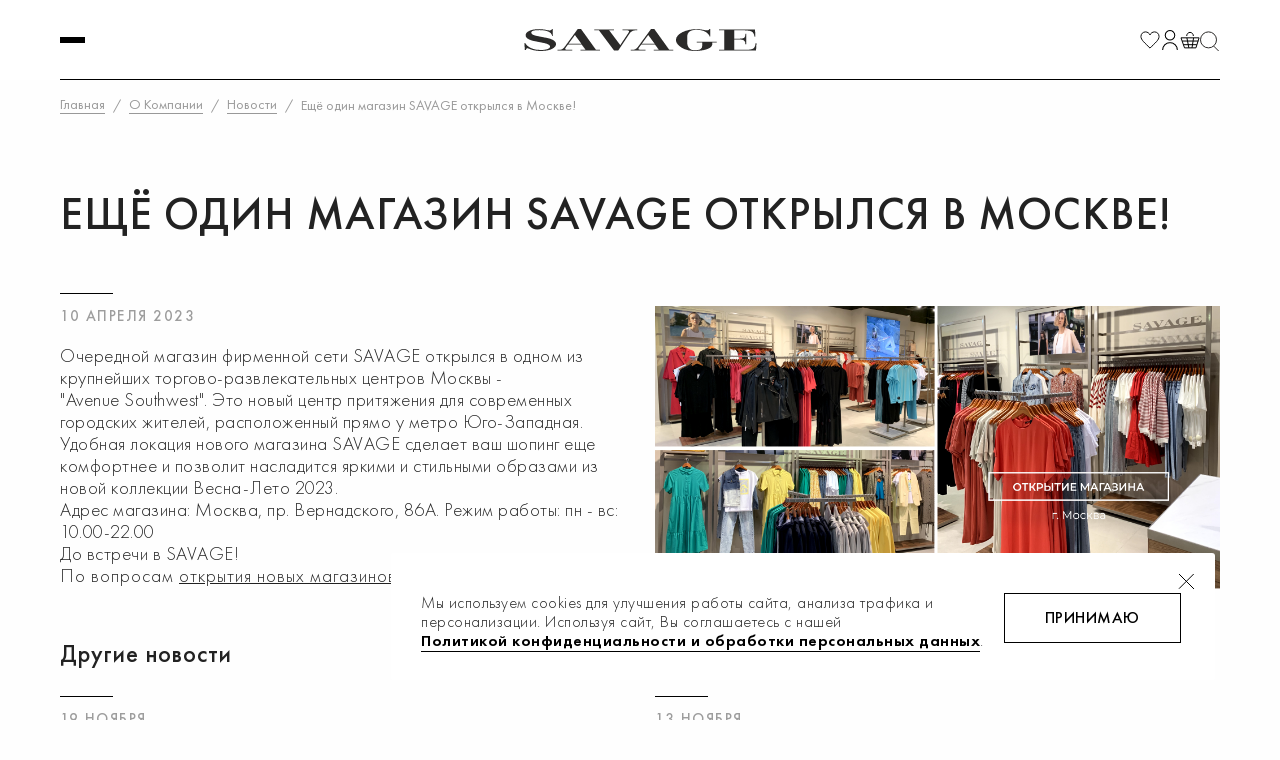

--- FILE ---
content_type: text/html; charset=UTF-8
request_url: https://savage.ru/about/news/detail/69422/
body_size: 29376
content:
<!DOCTYPE html>
<html lang="ru">

<head>
	<script type="text/javascript">window._ab_id_=165166</script>
	<script src="https://cdn.botfaqtor.ru/one.js"></script>

	<!-- Google Tag Manager -->
	<script>
		(function(w, d, s, l, i) {
			w[l] = w[l] || [];
			w[l].push({
				'gtm.start': new Date().getTime(),
				event: 'gtm.js'
			});
			var f = d.getElementsByTagName(s)[0],
				j = d.createElement(s),
				dl = l != 'dataLayer' ? '&l=' + l : '';
			j.async = true;
			j.src =
				'https://www.googletagmanager.com/gtm.js?id=' + i + dl;
			f.parentNode.insertBefore(j, f);
		})(window, document, 'script', 'dataLayer', 'GTM-5KZWZH3');
	</script>
	<!-- End Google Tag Manager -->
	<script type="text/javascript">
		window.sentry_env = "0"
	</script>
	
	<meta charset="UTF-8">
	<meta name="viewport" content="width=device-width, initial-scale=1.0">
	<meta name="format-detection" content="telephone=no">
	<meta name="mailru-verification" content="e6053b05674343ae" />
	<title>Ещё один магазин SAVAGE открылся в Москве!</title>

	<!--favicon-->
	<link rel="icon" type="image/svg+xml" href="/favicon.svg">
	<link rel="icon" type="image/png" sizes="512x512" href="/favicon/logo-512.png">
	<link rel="icon" type="image/png" sizes="384x384" href="/favicon/logo-384.png">
	<link rel="icon" type="image/png" sizes="310x310" href="/favicon/logo-310.png">
	<link rel="icon" type="image/png" sizes="256x256" href="/favicon/logo-256.png">
	<link rel="icon" type="image/png" sizes="192x192" href="/favicon/logo-192.png">
	<link rel="icon" type="image/png" sizes="152x152" href="/favicon/logo-152.png">
	<link rel="icon" type="image/png" sizes="144x144" href="/favicon/logo-144.png">
	<link rel="icon" type="image/png" sizes="120x120" href="/favicon/logo-120.png">
	<link rel="icon" type="image/png" sizes="114x114" href="/favicon/logo-114.png">
	<link rel="icon" type="image/png" sizes="96x96" href="/favicon/logo-96.png">
	<link rel="icon" type="image/png" sizes="76x76" href="/favicon/logo-76.png">
	<link rel="icon" type="image/png" sizes="60x60" href="/favicon/logo-60.png">
	<link rel="icon" type="image/png" sizes="48x48" href="/favicon/logo-48.png">
	<link rel="icon" type="image/png" sizes="36x36" href="/favicon/logo-36.png">
	<link rel="icon" type="image/png" sizes="16x16" href="/favicon/logo-16.png">
	<link rel="manifest" href="/favicon/site.webmanifest">
	<link rel="mask-icon" href="/favicon/favicon.svg" color="#000000">
	<meta name="msapplication-config" content="/favicon/browserconfig.xml" />
	<meta name="msapplication-TileColor" content="#000000">
	<meta name="theme-color" content="#ffffff">
	<!--favicon-->

	<meta http-equiv="Content-Type" content="text/html; charset=UTF-8" />
<meta name="robots" content="index, follow" />
<meta name="keywords" content="Новости Savage" />
<meta name="description" content="Новая локация расположена в ТРЦ Avenue Southwest на юго-западе столицы" />
<link href="/bitrix/css/podeli.bnpl/style.css?173813316338549" type="text/css"  rel="stylesheet" />
<link href="/bitrix/js/ui/design-tokens/dist/ui.design-tokens.min.css?174530316523463" type="text/css"  rel="stylesheet" />
<link href="/bitrix/js/ui/fonts/opensans/ui.font.opensans.min.css?16637559592320" type="text/css"  rel="stylesheet" />
<link href="/bitrix/js/main/popup/dist/main.popup.bundle.min.css?175076108528056" type="text/css"  rel="stylesheet" />
<link href="/bitrix/cache/css/s1/site/template_13baa4a4c10b4e654f13eb5c9dd745ac/template_13baa4a4c10b4e654f13eb5c9dd745ac_v1.css?176364239342424" type="text/css"  data-template-style="true" rel="stylesheet" />
<script>if(!window.BX)window.BX={};if(!window.BX.message)window.BX.message=function(mess){if(typeof mess==='object'){for(let i in mess) {BX.message[i]=mess[i];} return true;}};</script>
<script>(window.BX||top.BX).message({"JS_CORE_LOADING":"Загрузка...","JS_CORE_NO_DATA":"- Нет данных -","JS_CORE_WINDOW_CLOSE":"Закрыть","JS_CORE_WINDOW_EXPAND":"Развернуть","JS_CORE_WINDOW_NARROW":"Свернуть в окно","JS_CORE_WINDOW_SAVE":"Сохранить","JS_CORE_WINDOW_CANCEL":"Отменить","JS_CORE_WINDOW_CONTINUE":"Продолжить","JS_CORE_H":"ч","JS_CORE_M":"м","JS_CORE_S":"с","JSADM_AI_HIDE_EXTRA":"Скрыть лишние","JSADM_AI_ALL_NOTIF":"Показать все","JSADM_AUTH_REQ":"Требуется авторизация!","JS_CORE_WINDOW_AUTH":"Войти","JS_CORE_IMAGE_FULL":"Полный размер"});</script>

<script src="/bitrix/js/main/core/core.min.js?1754557493229643"></script>

<script>BX.Runtime.registerExtension({"name":"main.core","namespace":"BX","loaded":true});</script>
<script>BX.setJSList(["\/bitrix\/js\/main\/core\/core_ajax.js","\/bitrix\/js\/main\/core\/core_promise.js","\/bitrix\/js\/main\/polyfill\/promise\/js\/promise.js","\/bitrix\/js\/main\/loadext\/loadext.js","\/bitrix\/js\/main\/loadext\/extension.js","\/bitrix\/js\/main\/polyfill\/promise\/js\/promise.js","\/bitrix\/js\/main\/polyfill\/find\/js\/find.js","\/bitrix\/js\/main\/polyfill\/includes\/js\/includes.js","\/bitrix\/js\/main\/polyfill\/matches\/js\/matches.js","\/bitrix\/js\/ui\/polyfill\/closest\/js\/closest.js","\/bitrix\/js\/main\/polyfill\/fill\/main.polyfill.fill.js","\/bitrix\/js\/main\/polyfill\/find\/js\/find.js","\/bitrix\/js\/main\/polyfill\/matches\/js\/matches.js","\/bitrix\/js\/main\/polyfill\/core\/dist\/polyfill.bundle.js","\/bitrix\/js\/main\/core\/core.js","\/bitrix\/js\/main\/polyfill\/intersectionobserver\/js\/intersectionobserver.js","\/bitrix\/js\/main\/lazyload\/dist\/lazyload.bundle.js","\/bitrix\/js\/main\/polyfill\/core\/dist\/polyfill.bundle.js","\/bitrix\/js\/main\/parambag\/dist\/parambag.bundle.js"]);
</script>
<script>BX.Runtime.registerExtension({"name":"podeli_bnpl_frontend","namespace":"window","loaded":true});</script>
<script>BX.Runtime.registerExtension({"name":"pull.protobuf","namespace":"BX","loaded":true});</script>
<script>BX.Runtime.registerExtension({"name":"rest.client","namespace":"window","loaded":true});</script>
<script>(window.BX||top.BX).message({"pull_server_enabled":"N","pull_config_timestamp":0,"shared_worker_allowed":"Y","pull_guest_mode":"N","pull_guest_user_id":0,"pull_worker_mtime":1745303099});(window.BX||top.BX).message({"PULL_OLD_REVISION":"Для продолжения корректной работы с сайтом необходимо перезагрузить страницу."});</script>
<script>BX.Runtime.registerExtension({"name":"pull.client","namespace":"BX","loaded":true});</script>
<script>BX.Runtime.registerExtension({"name":"pull","namespace":"window","loaded":true});</script>
<script>BX.Runtime.registerExtension({"name":"ui.design-tokens","namespace":"window","loaded":true});</script>
<script>BX.Runtime.registerExtension({"name":"ui.fonts.opensans","namespace":"window","loaded":true});</script>
<script>BX.Runtime.registerExtension({"name":"main.popup","namespace":"BX.Main","loaded":true});</script>
<script>BX.Runtime.registerExtension({"name":"popup","namespace":"window","loaded":true});</script>
<script>(window.BX||top.BX).message({"LANGUAGE_ID":"ru","FORMAT_DATE":"DD.MM.YYYY","FORMAT_DATETIME":"DD.MM.YYYY HH:MI:SS","COOKIE_PREFIX":"BITRIX_SM","SERVER_TZ_OFFSET":"10800","UTF_MODE":"Y","SITE_ID":"s1","SITE_DIR":"\/","USER_ID":"","SERVER_TIME":1763645963,"USER_TZ_OFFSET":0,"USER_TZ_AUTO":"Y","bitrix_sessid":"4f29e536fcc590be347daf3bfab94886"});</script>


<script src="/bitrix/js/podeli.bnpl/script.js?173813316398101"></script>
<script src="/bitrix/js/pull/protobuf/protobuf.min.js?163904014276433"></script>
<script src="/bitrix/js/pull/protobuf/model.min.js?163904014214190"></script>
<script src="/bitrix/js/rest/client/rest.client.min.js?16390401449240"></script>
<script src="/bitrix/js/pull/client/pull.client.min.js?174659950749849"></script>
<script src="/bitrix/js/main/popup/dist/main.popup.bundle.min.js?176283654167480"></script>
<script>BX.setJSList(["\/local\/templates\/site\/js\/fresco.js","\/local\/templates\/site\/js\/common.js"]);</script>
<script>BX.setCSSList(["\/local\/templates\/site\/styles\/css\/fresco.css","\/local\/templates\/site\/components\/bitrix\/menu\/menu\/style.css","\/local\/templates\/site\/components\/bitrix\/menu\/burger_menu\/style.css","\/local\/templates\/site\/template_styles.css"]);</script>

				<!-- Carrot quest BEGIN -->
				<script>
					!function(){function t(t,e){return function(){window.carrotquestasync.push(t,arguments)}}if('undefined'==typeof carrotquest){var e=document.createElement('script');e.async=!0,e.src='//cdn.carrotquest.app/api.min.js',document.getElementsByTagName('head')[0].appendChild(e),window.carrotquest={},window.carrotquestasync=[],carrotquest.settings={};for(var n=['connect','track','identify','auth','oth','onReady','addCallback','removeCallback','trackMessageInteraction'],a=0;a<n.length;a++)carrotquest[n[a]]=t(n[a])}}(),carrotquest.connect('69033-6db62ee146e8c0b693e296aa83');
				</script >
				<!--Carrot quest END-->
				
<script>
					(function () {
						"use strict";

						var counter = function ()
						{
							var cookie = (function (name) {
								var parts = ("; " + document.cookie).split("; " + name + "=");
								if (parts.length == 2) {
									try {return JSON.parse(decodeURIComponent(parts.pop().split(";").shift()));}
									catch (e) {}
								}
							})("BITRIX_CONVERSION_CONTEXT_s1");

							if (cookie && cookie.EXPIRE >= BX.message("SERVER_TIME"))
								return;

							var request = new XMLHttpRequest();
							request.open("POST", "/bitrix/tools/conversion/ajax_counter.php", true);
							request.setRequestHeader("Content-type", "application/x-www-form-urlencoded");
							request.send(
								"SITE_ID="+encodeURIComponent("s1")+
								"&sessid="+encodeURIComponent(BX.bitrix_sessid())+
								"&HTTP_REFERER="+encodeURIComponent(document.referrer)
							);
						};

						if (window.frameRequestStart === true)
							BX.addCustomEvent("onFrameDataReceived", counter);
						else
							BX.ready(counter);
					})();
				</script>
<link href="/local/templates/site/builds/prod/2025/11-19/08-08-16-762/css/index.css" media="screen" rel="stylesheet">
<script src="/local/templates/site/builds/prod/2025/11-19/08-08-16-762/js/index.js" ></script>
<script type="application/ld+json">{
		"@context": "https://schema.org",
		"@type": "NewsArticle",
		"url": "https://savage.ru/about/news/detail/69422/",
		"mainEntityOfPage": {
			"@type": "WebPage",
			"@id": "https://savage.ru/about/news/detail/69422/"},
		"headline": "Ещё один магазин SAVAGE открылся в Москве!",
		"image": ["/upload/iblock/470/sk9f9n05b9bbipbses9jt9n2d5czo253.jpg"],
		"datePublished": "11.04.2023 16:14:19",
		"dateModified": "11.04.2023 16:15:15",
		"author": {
			"@type": "Person",
			"name": "Savage"},
		"publisher": {
			"@type": "Organization",
			"name": "Savage",
			"logo": {
				"@type": "ImageObject",
				"url": "https://savage.ru/favicon.ico"}},
		"description": "Новая локация расположена в ТРЦ Avenue Southwest на юго-западе столицы"
	}</script>



<script  src="/bitrix/cache/js/s1/site/template_0abfbd12343f52e882fcbc0bc1c5faa5/template_0abfbd12343f52e882fcbc0bc1c5faa5_v1.js?176364208791931"></script>


	<!-- трекинг ГдеСлон -->
	<script type = "text/javascript" >
    if (!window.gdeslon_q || window.gdeslon_q instanceof Array) {
        var hasPerformance = "undefined" !== typeof performance && "function" === typeof performance.now;
        var perf = hasPerformance ? performance.now() : null;
        var oldQueue = window.gdeslon_q || [];
        window.gdeslon_q = function() {
            var _exceptions = [],
                _state = {},
                appendScript = function(url) {
                    var gss = document.createElement("script");
                    gss.type = "text/javascript";
                    gss.async = true;
                    gss.src = url;
                    var s = document.getElementsByTagName("script")[0];
                    s.parentNode.insertBefore(gss, s)
                },
                serializeObject = function(obj) {
                    return Object.keys(obj).map(function(key) {
                        return encodeURIComponent(key) + "=" + encodeURIComponent(obj[key])
                    }).join("&")
                },
                deserializeObject = function(str, pairsSeparator, keyValueSeparator) {
                    var result = {},
                        pairs, pair, key, value, i, l;
                    if (!keyValueSeparator) {
                        keyValueSeparator = "="
                    }
                    if (!str) {
                        return result
                    }
                    pairs = str.split(pairsSeparator);
                    for (i = 0, l = pairs.length; i < l; i++) {
                        pair = pairs[i].replace(/^\s+|\s+$/g, "").split(keyValueSeparator);
                        try {
                            key = decodeURIComponent(pair[0]);
                            value = decodeURIComponent(pair[1]);
                            result[key] = value
                        } catch (e) {
                            console.log(e.message)
                        }
                    }
                    return result
                },
                location = function() {
                    return document.location
                }(),
                domain = function() {
                    var domain = location.hostname || location.host.split(":")[0];
                    var domainParts = domain.split(".");
                    var l = domainParts.length;
                    if (l > 1) {
                        domain = domainParts[l - 2] + "." + domainParts[l - 1]
                    }
                    return domain
                }(),
                queryParams = function() {
                    return deserializeObject(location.search.slice(1), "&")
                }(),
                cookieTtl = function() {
                    var cookieTtl = parseInt(queryParams._gs_cttl, 10);
                    if (!cookieTtl || isNaN(cookieTtl)) {
                        cookieTtl = 180
                    }
                    return cookieTtl
                }(),
                writeCookie = function(name, value, ttlSeconds) {
                    if (!(name && value)) {
                        return
                    }
                    value = encodeURIComponent(value);
                    var ttl = ttlSeconds || cookieTtl * 24 * 60 * 60;
                    var date = new Date;
                    date.setTime(date.getTime() + ttl * 1e3);
                    var expires = "; expires=" + date.toUTCString();
                    var domainParam = "domain=" + domain + "; ";
                    document.cookie = name + "=" + value + expires + "; " + domainParam + "path=/;"
                },
                cookies = function(key) {
                    return deserializeObject(document.cookie, ";")[key]
                },
                token = function() {
                    return cookies("gdeslon.ru.__arc_token")
                },
                affiliate_id = function() {
                    return cookies("gdeslon.ru.__arc_aid")
                },
                track_domain = function() {
                    return cookies("gdeslon.ru.__arc_domain") || "gdeslon.ru"
                },
                pixel_domain = function() {
                    return cookies("gdeslon.ru.__arc_gsp_domain") || "gdeslon.ru"
                },
                gs_uid = function() {
                    return cookies("gdeslon.ru.user_id")
                },
                processor = function() {
                    _state.pushStartedAt = Date.now();
                    var pixel = [];
                    var track = [];
                    if (arguments.length === 0) {
                        return
                    }
                    var obj = arguments[0];
                    var shouldInvokeTrack = false;
                    Object.keys(obj).forEach(function(key) {
                        var val = obj[key];
                        var same = "";
                        switch (key) {
                            case "page_type":
                                pixel.mode = val;
                                break;
                            case "merchant_id":
                                pixel.mid = val;
                                track.merchant_id = val;
                                break;
                            case "category_id":
                                pixel.cat_id = val;
                                track.cat_id = val;
                                break;
                            case "products":
                                if (!val || val.constructor !== Array) break;
                                same = val.map(function(l) {
                                    var repeats = [];
                                    for (var i = 0; i < parseFloat(l.quantity); i++) {
                                        repeats.push(l.id + ":" + parseFloat(l.price))
                                    }
                                    return repeats.join(",")
                                });
                                pixel.codes = same;
                                track.codes = same;
                                break;
                            case "user_id":
                                pixel.muid = val;
                                track.muid = val;
                                break;
                            default:
                                pixel[key] = val;
                                track[key] = val;
                                break
                        }
                    });
                    if (obj.page_type === "thanks") {
                        if (obj.hasOwnProperty("deduplication")) {
                            if (Object.prototype.toString.call(obj.deduplication) === "[object String]") {
                                var trueArr = ["gdeslon_cpa", "gdeslon", "gde slon", "", "undefined", "null", "true", "1"];
                                shouldInvokeTrack = trueArr.indexOf(obj.deduplication.toLowerCase()) > -1
                            } else {
                                shouldInvokeTrack = true
                            }
                        } else {
                            shouldInvokeTrack = true
                        }
                    }
                    pixel.perf = parseInt(perf, 10);
                    track.perf = pixel.perf;
                    pixel.gs_uid = gs_uid();
                    track.gs_uid = pixel.gs_uid;
                    pixel._t = Date.now();
                    track._t = Date.now();
                    pixel.source = window.location.href;
                    var url = "//" + pixel_domain() + "/gsp.js?" + serializeObject(pixel);
                    appendScript(url);
                    if (shouldInvokeTrack) {
                        _state.shouldInvokeTrack = true;
                        track.affiliate_id = affiliate_id();
                        track.token = token();
                        url = "//" + track_domain() + "/purchase.js?" + serializeObject(track);
                        appendScript(url)
                    } else {
                        _state.shouldInvokeTrack = false
                    }
                    _state.pushFinishedAt = Date.now()
                },
                _push = function() {
                    try {
                        return processor.apply(null, arguments)
                    } catch (c) {
                        _exceptions.push(c);
                        var url = "https://gdeslon.ru/error.js?" + serializeObject({
                            message: c.message
                        });
                        appendScript(url)
                    }
                };
            if (queryParams.gsaid) {
                writeCookie("gdeslon.ru.__arc_aid", queryParams.gsaid)
            }
            if (queryParams._gs_ref) {
                writeCookie("gdeslon.ru.__arc_token", queryParams._gs_ref)
            }
            if (queryParams._gs_vm) {
                writeCookie("gdeslon.ru.__arc_domain", queryParams._gs_vm)
            }
            if (queryParams._gs_ld) {
                writeCookie("gdeslon.ru.__arc_gsp_domain", queryParams._gs_ld)
            }
            return {
                push: _push,
                exceptions: _exceptions,
                state: _state
            }
        }();
        window.gdeslon_q.push.apply(null, oldQueue)
    }
</script>

	<script src="https://api-maps.yandex.ru/2.1/?apikey=019c8b38-0318-4f3e-b174-445d754fc580&lang=ru_RU" type="text/javascript"></script>

	<script type="text/javascript">
		! function() {
			var t = document.createElement("script");
			t.type = "text/javascript", t.async = !0, t.src = 'https://vk.com/js/api/openapi.js?169', t.onload = function() {
				VK.Retargeting.Init("VK-RTRG-1581946-1PVOD"), VK.Retargeting.Hit()
			}, document.head.appendChild(t)
		}();
	</script><noscript><img src="https://vk.com/rtrg?p=VK-RTRG-1581946-1PVOD" style="position:fixed; left:-999px;" alt="" /></noscript>

	
	<script async src="https://cdn.fstrk.io/widget3-cdn/c7613ad2-a9b3-4d67-88ee-5f3ea154a5f7.js"></script>
	<script>
	window.gdeslon_q = window.gdeslon_q || [];

	const obj = {"page_type":"other","merchant_id":"112162","user_id":""};

	function getCookie(name) {
 		const regex = new RegExp(`(?:(?:^|;\\s*)${name}=([^;]*))`);
		const match = document.cookie.match(regex);
		return match ? decodeURIComponent(match[1]) : null;
	}

	const cookie = getCookie('gdeslon.ru.__arc_token');

	if (cookie) {
		obj.deduplication = 'gdeslon';
	} else {
		const lastCookie = getCookie('BITRIX_SM_last_source_param');

		if (lastCookie) {
			obj.deduplication = lastCookie;
		} else {
			obj.deduplication = 'other';
		}

	}

	window.gdeslon_q.push(obj);
</script>	<!-- Poisk.dev START-->
	<link rel="preconnect" href="https://search-edge.poisk.dev" crossorigin />
	<link rel="preconnect" href="https://cdn.poisk.dev" crossorigin />
	<link rel="preconnect" href="https://wiget-gateway.poisk.dev" crossorigin />
	<script type="module" async src="https://widget-gateway.poisk.dev/app/f39c6461-340a-4261-bba6-08e37f57903a"></script>
	<!-- Poisk.dev END -->
</head>

<body>

	<!-- Google Tag Manager (noscript) -->
	<noscript><iframe src="https://www.googletagmanager.com/ns.html?id=GTM-5KZWZH3" height="0" width="0" style="display:none;visibility:hidden"></iframe></noscript>
	<!-- End Google Tag Manager (noscript) -->
	<svg width="0" height="0" style="position: absolute;" aria-hidden="true">

	<symbol id="icon-city" viewBox="0 0  16 20">
		<path d="M8 0C3.86426 0 0.5 3.36426 0.5 7.5C0.5 9.0756 0.990134 10.5871 1.91571 11.8726L2.11254 12.1484L7.50011 19.7498C7.61821 19.9072 7.80377 20 8 20C8.19618 20 8.38176 19.9072 8.49987 19.7498L13.8203 12.2388L14.0828 11.875C15.0099 10.5871 15.5 9.0756 15.5 7.5C15.5 3.36426 12.1357 0 8 0ZM8 10C6.62118 10 5.5 8.87879 5.5 7.5C5.5 6.12121 6.62118 5 8 5C9.37877 5 10.5 6.12121 10.5 7.5C10.5 8.87879 9.37879 10 8 10Z"/>
	</symbol>

	<symbol id="icon-search" viewBox="0 0  20 20">
		<path d="M19.7761 17.5479L15.6382 13.41C15.4849 13.2567 15.4849 13.1034 15.5615 12.9502C16.4044 11.6475 16.8642 10.1149 16.8642 8.42912C16.8642 3.75479 13.1094 0 8.4351 0C3.76077 0 0.00598145 3.75479 0.00598145 8.42912C0.00598145 13.1034 3.76077 16.8582 8.4351 16.8582C10.1209 16.8582 11.6535 16.3985 12.9562 15.5556C13.1094 15.4789 13.3393 15.4789 13.4159 15.6322L17.5539 19.7701C17.8604 20.0766 18.3202 20.0766 18.6267 19.7701L19.6995 18.6973C20.0826 18.3142 20.0826 17.8544 19.7761 17.5479ZM8.51173 13.7931C5.52322 13.7931 3.14774 11.4176 3.14774 8.42912C3.14774 5.44061 5.52322 3.06513 8.51173 3.06513C11.5002 3.06513 13.8757 5.44061 13.8757 8.42912C13.8757 11.4176 11.5002 13.7931 8.51173 13.7931Z"/>
	</symbol>

	<symbol id="icon-like" viewBox="0 0  20 20">
		<path d="M17.0789 2.07843C16.2691 1.63233 15.3404 1.37578 14.3495 1.37578C12.6012 1.37578 11.0355 2.17247 10.0017 3.42173C8.963 2.17247 7.39881 1.37578 5.64814 1.37578C4.65963 1.37578 3.73257 1.63233 2.921 2.07843C1.17976 3.04275 0 4.89677 0 7.02744C0 7.63742 0.0992595 8.22242 0.27904 8.76971C1.24858 13.1278 10.0017 18.6242 10.0017 18.6242C10.0017 18.6242 18.749 13.1279 19.7199 8.76971C19.8997 8.22242 20 7.63663 20 7.02744C20 4.89756 18.8202 3.04411 17.0789 2.07843Z"/>
	</symbol>

	<symbol id="icon-favorites" viewBox="0 0 20 18">
		<path d="M10.811 15.5017C10.4931 15.7238 10.2183 15.9101 10.0015 16.0546C9.78459 15.91 9.50948 15.7237 9.19126 15.5015C8.37094 14.9289 7.2702 14.1229 6.14301 13.1863C5.01241 12.2469 3.87521 11.1928 2.96983 10.1254C2.04874 9.03953 1.44475 8.02889 1.25518 7.17677L1.24447 7.12866L1.22909 7.08184C1.08136 6.63211 1 6.15234 1 5.65166C1 3.90047 1.96814 2.37411 3.40408 1.57823C4.07431 1.21011 4.83597 1 5.64814 1C7.08819 1 8.37528 1.65397 9.23277 2.68528L10.0035 3.61227L10.7721 2.6835C11.6239 1.65424 12.9114 1 14.3495 1C15.1648 1 15.9279 1.21049 16.5952 1.57792C18.0321 2.37533 19 3.90153 19 5.65166C19 6.15048 18.918 6.63106 18.7699 7.08185L18.7545 7.12853L18.7439 7.17648C18.554 8.02892 17.9499 9.03972 17.0291 10.1256C16.1241 11.193 14.9874 12.2472 13.8575 13.1865C12.7309 14.1231 11.6308 14.9291 10.811 15.5017Z" stroke-width="2"/>
	</symbol>

	<symbol id="icon-profile" viewBox="0 0  20 20">
		<path d="M0.801621 19.4327H19.1984C19.4441 19.4327 19.6732 19.3324 19.827 19.1576C19.9606 19.0061 20.0197 18.8137 19.9943 18.6162C19.5629 15.2553 17.4963 12.4546 14.6671 10.9614C13.4713 12.1572 11.8205 12.8979 10.0001 12.8979C8.17963 12.8979 6.52873 12.1572 5.33299 10.9614C2.50374 12.4542 0.436731 15.2553 0.00572395 18.6162C-0.0196436 18.8137 0.0398695 19.0065 0.173069 19.1576C0.326805 19.3324 0.555918 19.4327 0.801621 19.4327Z"/>
		<path d="M5.85459 10.2348C5.96194 10.3474 6.07404 10.4546 6.19009 10.5584C7.20366 11.4651 8.53655 12.0214 9.99997 12.0214C11.4634 12.0214 12.7963 11.4647 13.8099 10.5584C13.9259 10.4546 14.0381 10.3473 14.1453 10.2348C14.2522 10.1222 14.3565 10.007 14.4546 9.88616C15.2487 8.90279 15.727 7.65406 15.727 6.29444C15.727 3.1363 13.1575 0.567337 9.99989 0.567337C6.84224 0.567337 4.27295 3.13671 4.27295 6.29436C4.27295 7.65398 4.75123 8.90279 5.54535 9.88608C5.64304 10.007 5.74725 10.1218 5.85459 10.2348Z"/>
	</symbol>

	<symbol id="icon-close" viewBox="0 0  16 16">
		<path d="M16 1.6L14.4 0L8 6.4L1.6 0L0 1.6L6.4 8L0 14.4L1.6 16L8 9.6L14.4 16L16 14.4L9.6 8L16 1.6Z"/>
	</symbol>

	<symbol id="icon-back" viewBox="0 0 14 14">
		<path d="M2.5 7L3.325 6.125L8.225 1.225L7 0L0 7L7 14L8.225 12.775L3.325 7.875L2.5 7Z"/>
	</symbol>

	<symbol id="icon-reload" viewBox="0 0 16 16">
		<path d="M8.0004 0C3.58252 0 0 3.58172 0 8.0004C0 12.4183 3.58252 16 8.0004 16C12.4183 16 16 12.4183 16 8.0004C16 3.58172 12.4183 0 8.0004 0ZM13.3004 9.19297C12.9956 10.4694 12.3578 11.5039 11.3862 12.2965C10.4146 13.0892 9.27682 13.4859 7.97218 13.4859C7.27713 13.4859 6.60384 13.3544 5.95394 13.0932C5.30404 12.8311 4.72429 12.457 4.21469 11.9716L3.29305 12.8932C3.20274 12.9835 3.0955 13.0287 2.97213 13.0287C2.84796 13.0287 2.74071 12.9835 2.65041 12.8932C2.5601 12.8021 2.51494 12.6949 2.51494 12.5715V9.37116C2.51494 9.2478 2.5601 9.14055 2.65041 9.05024C2.74071 8.95913 2.84796 8.91397 2.97213 8.91397H6.17165C6.29582 8.91397 6.40306 8.95913 6.49337 9.05024C6.58368 9.14055 6.62884 9.2478 6.62884 9.37116C6.62884 9.49534 6.58368 9.60258 6.49337 9.69289L5.51449 10.6718C5.85315 10.9854 6.23615 11.2289 6.66512 11.3999C7.09328 11.5716 7.53838 11.6571 8.0004 11.6571C8.63821 11.6571 9.23409 11.5023 9.78642 11.1927C10.3388 10.8838 10.7814 10.4573 11.1144 9.91463C11.1669 9.83319 11.2935 9.55501 11.4934 9.07847C11.5313 8.96881 11.6023 8.91478 11.7071 8.91478H13.0787C13.1408 8.91478 13.1948 8.93736 13.2399 8.98251C13.2851 9.02767 13.3077 9.08088 13.3077 9.14297C13.3077 9.16636 13.3052 9.18329 13.3004 9.19297ZM13.4859 6.62884C13.4859 6.7522 13.4407 6.85945 13.3504 6.94976C13.2601 7.04087 13.1529 7.08603 13.0287 7.08603H9.82916C9.70498 7.08603 9.59774 7.04087 9.50743 6.94976C9.41712 6.85945 9.37197 6.7522 9.37197 6.62884C9.37197 6.50466 9.41712 6.39742 9.50743 6.30711L10.4936 5.32178C9.78884 4.66946 8.95752 4.34289 8.0004 4.34289C7.3626 4.34289 6.76672 4.49771 6.21438 4.80734C5.66205 5.11697 5.21937 5.54271 4.88636 6.08618C4.83395 6.16681 4.70735 6.4458 4.50738 6.92153C4.46949 7.03119 4.39772 7.08603 4.2929 7.08603H2.87215C2.81006 7.08603 2.75684 7.06345 2.71088 7.01829C2.66573 6.97314 2.64315 6.91912 2.64315 6.85703V6.80703C2.95278 5.53142 3.59542 4.4969 4.57189 3.70347C5.54835 2.91085 6.69092 2.51494 8.0004 2.51494C8.69546 2.51494 9.37197 2.64637 10.0291 2.91085C10.6863 3.17533 11.2693 3.54785 11.7789 4.02923L12.7078 3.10759C12.7981 3.01729 12.9053 2.97132 13.0287 2.97132C13.1529 2.97132 13.2601 3.01729 13.3504 3.10759C13.4407 3.1979 13.4859 3.30515 13.4859 3.42851V6.62884Z"/>
	</symbol>

	<symbol id="icon-ok" viewBox="0 0 16 16">
		<path d="M8 0C3.5819 0 0 3.58172 0 7.9996C0 12.4183 3.5819 16 8 16C12.4181 16 16 12.4183 16 7.9996C16.0001 3.58172 12.4182 0 8 0ZM13.3672 6.09746L7.09525 12.3691C6.95898 12.5054 6.79367 12.5739 6.59933 12.5739C6.405 12.5739 6.23969 12.5054 6.10342 12.3691L5.11158 11.3773L2.47153 8.73819C2.33525 8.60192 2.26751 8.43663 2.26751 8.24149C2.26751 8.04717 2.33525 7.88187 2.47153 7.7456L3.46336 6.75382C3.59964 6.61755 3.76494 6.54982 3.95928 6.54982C4.15361 6.54982 4.31892 6.61755 4.4552 6.75382L6.59933 8.9051L11.3835 4.11389C11.5198 3.97843 11.6851 3.90989 11.8794 3.90989C12.0738 3.90989 12.2391 3.97843 12.3754 4.11389L13.3672 5.10568C13.5035 5.24195 13.5712 5.40725 13.5712 5.60157C13.5713 5.7967 13.5035 5.962 13.3672 6.09746Z"/>
	</symbol>

	<symbol id="icon-size" viewBox="0 0 14 15">
		<path d="M9.28679 8.33035L8.14871 9.46844L4.7132 6.03285L5.85129 4.89477L9.28679 8.33035ZM13.4667 6.3837L14 0.181641L7.7977 0.715156L9.91052 2.82781L7.77943 4.95874L9.22274 6.40221L11.354 4.27112L13.4667 6.3837ZM4.77726 7.96107L2.64617 10.0922L0.533435 7.9795L0 14.1816L6.2023 13.6481L4.08956 11.5355L6.22065 9.40454L4.77726 7.96107Z"/>
	</symbol>

	<symbol id="icon-print" viewBox="0 0 18 19">
		<path d="M14.1208 0.220215H3.87939V2.78056H14.1208V0.220215Z"/>
		<path d="M18 4.02197H0V14.2634H2.56034V10.4616H15.3621V14.2634H18V4.02197ZM16.681 6.58232H15.4397V5.34094H16.681V6.58232Z"/>
		<path d="M14.1208 11.7031H3.87939V18.1428H14.1208V11.7031Z"/>
	</symbol>

	<symbol id="icon-share" viewBox="0 0 18 19">
		<path d="M14.421 12.9054C13.7348 12.9054 13.1205 13.1746 12.6525 13.5991L6.20775 9.85064C6.25426 9.64289 6.29025 9.43364 6.29025 9.21763C6.29025 9.00163 6.25351 8.79313 6.20775 8.58463L12.5798 4.87136C13.0658 5.32136 13.7085 5.6026 14.421 5.6026C15.9233 5.6026 17.1338 4.39434 17.1338 2.8921C17.1338 1.39288 15.9225 0.181641 14.421 0.181641C12.9218 0.181641 11.7105 1.39288 11.7105 2.89138C11.7105 3.11037 11.7473 3.31589 11.793 3.52439L5.42098 7.24064C4.93423 6.7884 4.29225 6.50789 3.57897 6.50789C2.07673 6.50789 0.866211 7.71841 0.866211 9.21763C0.866211 10.7169 2.07673 11.9281 3.57897 11.9281C4.29146 11.9281 4.93423 11.6469 5.42023 11.1969L11.8537 14.9537C11.8095 15.1449 11.7817 15.3444 11.7817 15.5432C11.7817 16.9982 12.9675 18.1817 14.4202 18.1817C15.8745 18.1817 17.061 16.9989 17.061 15.5432C17.061 14.0874 15.8753 12.9054 14.421 12.9054Z"
		      fill="#C4C4C4"/>
	</symbol>

	<symbol id="icon-vk" viewBox="0 0 31.334 31.334">
		<path d="M30.109,24.707c-0.167,0.021-0.335,0.047-0.503,0.048c-1.647,0.003-3.294-0.001-4.94,0.005c-0.229,0.001-0.423-0.084-0.593-0.221c-0.344-0.281-0.698-0.558-1.015-0.87c-0.824-0.817-1.627-1.657-2.445-2.482c-0.255-0.257-0.527-0.494-0.795-0.737c-0.139-0.131-0.313-0.159-0.493-0.156c-0.241,0.006-0.44,0.115-0.535,0.338c-0.087,0.202-0.159,0.421-0.182,0.637c-0.04,0.391-0.042,0.784-0.05,1.175c-0.009,0.438-0.022,0.879-0.145,1.305c-0.055,0.188-0.133,0.379-0.23,0.549c-0.17,0.292-0.438,0.451-0.779,0.458c-1.438,0.033-2.877,0.054-4.313-0.04c-0.266-0.02-0.511-0.104-0.748-0.221c-1.34-0.658-2.517-1.532-3.54-2.622c-1.245-1.325-2.375-2.746-3.505-4.167c-1.521-1.916-2.836-3.966-4.018-6.104c-0.432-0.779-0.849-1.569-1.159-2.408c-0.153-0.414-0.153-0.829-0.038-1.246c0.033-0.124,0.092-0.245,0.16-0.354C0.34,7.434,0.491,7.345,0.684,7.341C0.752,7.34,0.823,7.338,0.891,7.338c1.494,0,2.986,0.006,4.479-0.005C5.665,7.331,5.891,7.43,6.089,7.63C6.457,7.998,6.743,8.427,7,8.873c0.28,0.486,0.56,0.975,0.807,1.479c0.543,1.109,1.209,2.143,1.914,3.151c0.344,0.491,0.716,0.963,1.073,1.444c0.166,0.224,0.396,0.309,0.661,0.316c0.258,0.009,0.363-0.096,0.373-0.354c0.003-0.062,0.002-0.123,0.002-0.185c0-1.686,0-3.37-0.002-5.055c0-0.131,0-0.263-0.013-0.393c-0.03-0.301-0.189-0.477-0.487-0.535c-0.135-0.026-0.273-0.038-0.41-0.056c-0.42-0.055-0.594-0.233-0.638-0.655c-0.065-0.637,0.24-1.134,0.837-1.357c0.257-0.096,0.523-0.117,0.795-0.116c1.331,0.002,2.662,0,3.993,0.001c0.27,0,0.54-0.014,0.808,0.01c0.281,0.027,0.565,0.064,0.838,0.144c0.582,0.168,0.919,0.564,0.985,1.174c0.017,0.146,0.021,0.292,0.021,0.438c0.002,1.023,0.002,2.046,0.002,3.069c0,1.085-0.001,2.17,0.002,3.255c0,0.106,0.009,0.217,0.038,0.318c0.095,0.329,0.453,0.438,0.754,0.231c0.887-0.611,1.469-1.462,1.917-2.409c0.414-0.875,0.771-1.777,1.16-2.664c0.311-0.703,0.63-1.402,0.955-2.099c0.079-0.173,0.196-0.33,0.305-0.488c0.099-0.142,0.229-0.204,0.412-0.204c1.933,0.006,3.862,0.005,5.794,0.003c0.473,0,0.848,0.192,1.143,0.551c0.104,0.128,0.147,0.278,0.174,0.443c0.115,0.761-0.146,1.424-0.51,2.063c-0.345,0.604-0.755,1.161-1.201,1.69c-0.924,1.094-1.83,2.201-2.622,3.396c-0.204,0.307-0.378,0.634-0.564,0.951c-0.137,0.232-0.119,0.455,0.053,0.662c0.349,0.42,0.687,0.852,1.054,1.253c0.872,0.956,1.766,1.889,2.643,2.84c0.281,0.306,0.535,0.634,0.796,0.958c0.086,0.107,0.15,0.232,0.234,0.341C31.751,23.33,30.935,24.598,30.109,24.707z"/>
	</symbol>

	<symbol id="icon-facebook" viewBox="0 0 20 20">
		<path d="M17.0703 0.000244141H2.92969C1.31439 0.000244141 0 1.31464 0 2.92993V17.0706C0 18.6859 1.31439 20.0002 2.92969 20.0002H8.82812V12.9299H6.48438V9.41431H8.82812V7.03149C8.82812 5.09286 10.4051 3.51587 12.3438 3.51587H15.8984V7.03149H12.3438V9.41431H15.8984L15.3125 12.9299H12.3438V20.0002H17.0703C18.6856 20.0002 20 18.6859 20 17.0706V2.92993C20 1.31464 18.6856 0.000244141 17.0703 0.000244141Z"/>
	</symbol>

	<symbol id="icon-odnoklassniki" viewBox="0 0 21 20">
		<path d="M10.4999 0.000244141C7.60459 0.000244141 5.25 2.24271 5.25 5.00017C5.25 7.75762 7.60459 10.0001 10.4999 10.0001C13.3952 10.0001 15.7498 7.75762 15.7498 5.00017C15.7498 2.24271 13.3952 0.000244141 10.4999 0.000244141ZM10.4999 7.50013C9.05225 7.50013 7.87496 6.37889 7.87496 5.00017C7.87496 3.62144 9.05225 2.50021 10.4999 2.50021C11.9476 2.50021 13.1249 3.62144 13.1249 5.00017C13.1249 6.37889 11.9476 7.50013 10.4999 7.50013Z"/>
		<path d="M17.4614 9.86131C16.9482 9.37257 16.1187 9.37257 15.6055 9.86131C12.7916 12.5413 8.21103 12.5413 5.39576 9.86131C4.88258 9.37257 4.05309 9.37257 3.53991 9.86131C3.02673 10.3501 3.02673 11.14 3.53991 11.63C5.17264 13.185 7.24242 14.0712 9.37651 14.3025L5.63463 17.8662C5.12145 18.3549 5.12145 19.1449 5.63463 19.6337C6.14781 20.1224 6.9773 20.1224 7.49048 19.6337L10.5 16.7675L13.5095 19.6337C13.7654 19.8774 14.1014 19.9999 14.4374 19.9999C14.7734 19.9999 15.1094 19.8774 15.3654 19.6337C15.8785 19.1449 15.8785 18.3549 15.3654 17.8662L11.6235 14.3025C13.7576 14.0712 15.8273 13.185 17.4601 11.63C17.9732 11.1413 17.9733 10.3501 17.4614 9.86131Z"/>
	</symbol>

</svg>
	<div class="b-base"></div>
	<div class="main-block ">

		<header class="work_page">

			<div class="b-baner-widget">

    

</div>

			
			<div class="b-header__background">
				<div>
					
					
					
					<div class="b-header">
	<div class="b-header__burger-btn">
		<span class="b-header__burger-line"></span>
		<span class="b-header__burger-line"></span>
		<span class="b-header__burger-line"></span>
	</div>

			<a href="/" class="b-header__logo"></a>
	
	<div class="b-header__menu">
		


<ul class="b-header__menu-items">

<!-- class="filled"	-->
	<li class="b-header__menu-item  newgoods">
		
			<a href="/novelties/"  style="color:  !important">НОВИНКИ</a>
		
		
										
	</li>

<!-- class="filled"	-->
	<li class="b-header__menu-item filled ">
		
			<a href="/catalog/"  style=" !important">Каталог</a>
		
		
															<div class="b-header__dropdown-mark"></div>
						<div class="b-header__submenu-wrapper">
							<div class="b-header__submenu-back">
								<div class="b-header__back-mark"></div>
								<div class="b-header__back-text">назад</div>
							</div>
							<ul class="b-header__submenu-items b-header__submenu-items--twocolumns">

								
								
								<li class="b-header__submenu-item ">
									<a href="/catalog/new-year/" class=" c-animation-link"
									   title="New Year ❄"
																												>
										New Year ❄									</a>
								</li>

								
								
								<li class="b-header__submenu-item ">
									<a href="/catalog/verkhnyaya-odezhda/" class=" c-animation-link"
									   title="Верхняя одежда"
																												>
										Верхняя одежда									</a>
								</li>

								
								
								<li class="b-header__submenu-item ">
									<a href="/catalog/odezhda/" class=" c-animation-link"
									   title="Одежда"
																												>
										Одежда									</a>
								</li>

								
								
								<li class="b-header__submenu-item ">
									<a href="/catalog/obuv/" class=" c-animation-link"
									   title="Обувь"
																												>
										Обувь									</a>
								</li>

								
								
								<li class="b-header__submenu-item ">
									<a href="/catalog/aksessuary/" class=" c-animation-link"
									   title="Аксессуары"
																												>
										Аксессуары									</a>
								</li>

								
								
								<li class="b-header__submenu-item ">
									<a href="/catalog/sumki_1/" class=" c-animation-link"
									   title="Сумки"
																												>
										Сумки									</a>
								</li>

								
								
								<li class="b-header__submenu-item ">
									<a href="/catalog/special/" class=" c-animation-link"
									   title="Special"
																												>
										Special									</a>
								</li>

								
								
								<li class="b-header__submenu-item ">
									<a href="/catalog/black-friday/" class=" c-animation-link"
									   title="BLACK FRIDAY"
																												>
										BLACK FRIDAY									</a>
								</li>

								
							</ul>
						</div>
						
			
	</li>

<!-- class="filled"	-->
	<li class="b-header__menu-item  ">
		
			<a href="/lookbook/"  style=" !important">LOOKBOOK</a>
		
		
										
	</li>

<!-- class="filled"	-->
	<li class="b-header__menu-item filled ">
		
			<a href="" onclick="event.preventDefault()"  style="">Покупателям</a>
		
		
															<div class="b-header__dropdown-mark"></div>
						<div class="b-header__submenu-wrapper">
							<div class="b-header__submenu-back">
								<div class="b-header__back-mark"></div>
								<div class="b-header__back-text">назад</div>
							</div>
							<ul class="b-header__submenu-items b-header__submenu-items--twocolumns">

								
								
								<li class="b-header__submenu-item ">
									<a href="/about/news/" class="selected c-animation-link"
									   title="Новости"
																												>
										Новости									</a>
								</li>

								
								
								<li class="b-header__submenu-item ">
									<a href="/about/" class="selected c-animation-link"
									   title="О компании"
																												>
										О компании									</a>
								</li>

								
								
								<li class="b-header__submenu-item ">
									<a href="/shops/" class=" c-animation-link"
									   title="Магазины"
																												>
										Магазины									</a>
								</li>

								
								
								<li class="b-header__submenu-item ">
									<a href="/contacts/" class=" c-animation-link"
									   title="Контакты"
																												>
										Контакты									</a>
								</li>

								
								
								<li class="b-header__submenu-item ">
									<a href="/delivery/" class=" c-animation-link"
									   title="Доставка"
																												>
										Доставка									</a>
								</li>

								
								
								<li class="b-header__submenu-item ">
									<a href="/payment/" class=" c-animation-link"
									   title="Оплата"
																												>
										Оплата									</a>
								</li>

								
								
								<li class="b-header__submenu-item ">
									<a href="/refund/" class=" c-animation-link"
									   title="Возврат"
																												>
										Возврат									</a>
								</li>

								
								
								<li class="b-header__submenu-item ">
									<a href="/podeli/" class=" c-animation-link"
									   title="Подели"
																		   target="_blank"
									>
										Подели									</a>
								</li>

								
								
								<li class="b-header__submenu-item ">
									<a href="/faq/" class=" c-animation-link"
									   title="FAQ / Вопросы и ответы"
																												>
										FAQ / Вопросы и ответы									</a>
								</li>

								
								
								<li class="b-header__submenu-item ">
									<a href="/payment-in-parts/" class=" c-animation-link"
									   title="Яндекс.Сплит"
																		   target="_blank"
									>
										Яндекс.Сплит									</a>
								</li>

								
								
								<li class="b-header__submenu-item ">
									<a href="/feedback/" class=" c-animation-link"
									   title="Обратная&nbsp;связь"
																												>
										Обратная&nbsp;связь									</a>
								</li>

								
								
								<li class="b-header__submenu-item ">
									<a href="/politika-konfidetsialnosti/" class=" c-animation-link"
									   title="Политика конфиденциальности"
																												>
										Политика конфиденциальности									</a>
								</li>

								
								
								<li class="b-header__submenu-item ">
									<a href="/publichnaya-oferta/" class=" c-animation-link"
									   title="Публичная оферта"
																												>
										Публичная оферта									</a>
								</li>

								
								
								<li class="b-header__submenu-item c-hidden">
									<a href="https://t.me/savagenewstyle/" class=" c-animation-link"
									   title="Telegram"
																												>
										Telegram									</a>
								</li>

								
								
								<li class="b-header__submenu-item c-hidden">
									<a href="https://vk.com/savage_newstyle/" class=" c-animation-link"
									   title="VK"
																												>
										VK									</a>
								</li>

								
								
								<li class="b-header__submenu-item c-hidden">
									<a href="https://www.youtube.com/channel/UCLeV2jUvnl9y8gSdS02ayzQ/" class=" c-animation-link"
									   title="Youtube"
																												>
										Youtube									</a>
								</li>

								
							</ul>
						</div>
						
			
	</li>

<!-- class="filled"	-->
	<li class="b-header__menu-item  specialoffers">
		
			<a href="/specialoffers/"  style="color: #ff033e !important">SALE UP TO -50%</a>
		
		
										
	</li>


</ul>


<script type="application/ld+json">
	{
		"@context":"http://schema.org",
		"@type":["SiteNavigationElement", "ItemList"],
		"itemListElement": [{
						"@type": "ListItem",
						"name": "НОВИНКИ",
						"description": "НОВИНКИ",
						"url": "/novelties/"
					},{
							"@type": "ItemList",
							"name": "Каталог",
							"description": "Каталог",
							"url": "/catalog/",
							"itemListElement": [{
												"@type": "ListItem",
												"name": "New Year ❄",
												"description": "New Year ❄",
												"url": "/catalog/new-year/"
											},{
												"@type": "ListItem",
												"name": "Верхняя одежда",
												"description": "Верхняя одежда",
												"url": "/catalog/verkhnyaya-odezhda/"
											},{
												"@type": "ListItem",
												"name": "Одежда",
												"description": "Одежда",
												"url": "/catalog/odezhda/"
											},{
												"@type": "ListItem",
												"name": "Обувь",
												"description": "Обувь",
												"url": "/catalog/obuv/"
											},{
												"@type": "ListItem",
												"name": "Аксессуары",
												"description": "Аксессуары",
												"url": "/catalog/aksessuary/"
											},{
												"@type": "ListItem",
												"name": "Сумки",
												"description": "Сумки",
												"url": "/catalog/sumki_1/"
											},{
												"@type": "ListItem",
												"name": "Special",
												"description": "Special",
												"url": "/catalog/special/"
											},{
												"@type": "ListItem",
												"name": "BLACK FRIDAY",
												"description": "BLACK FRIDAY",
												"url": "/catalog/black-friday/"
											}]
						},{
						"@type": "ListItem",
						"name": "LOOKBOOK",
						"description": "LOOKBOOK",
						"url": "/lookbook/"
					},{
							"@type": "ItemList",
							"name": "Покупателям",
							"description": "Покупателям",
							"url": "/buyers/",
							"itemListElement": [{
												"@type": "ListItem",
												"name": "Новости",
												"description": "Новости",
												"url": "/about/news/"
											},{
												"@type": "ListItem",
												"name": "О компании",
												"description": "О компании",
												"url": "/about/"
											},{
												"@type": "ListItem",
												"name": "Магазины",
												"description": "Магазины",
												"url": "/shops/"
											},{
												"@type": "ListItem",
												"name": "Контакты",
												"description": "Контакты",
												"url": "/contacts/"
											},{
												"@type": "ListItem",
												"name": "Доставка",
												"description": "Доставка",
												"url": "/delivery/"
											},{
												"@type": "ListItem",
												"name": "Оплата",
												"description": "Оплата",
												"url": "/payment/"
											},{
												"@type": "ListItem",
												"name": "Возврат",
												"description": "Возврат",
												"url": "/refund/"
											},{
												"@type": "ListItem",
												"name": "FAQ / Вопросы и ответы",
												"description": "FAQ / Вопросы и ответы",
												"url": "/faq/"
											},{
												"@type": "ListItem",
												"name": "Обратная&nbsp;связь",
												"description": "Обратная&nbsp;связь",
												"url": "/feedback/"
											},{
												"@type": "ListItem",
												"name": "Политика конфиденциальности",
												"description": "Политика конфиденциальности",
												"url": "/politika-konfidetsialnosti/"
											},{
												"@type": "ListItem",
												"name": "Публичная оферта",
												"description": "Публичная оферта",
												"url": "/publichnaya-oferta/"
											},{
												"@type": "ListItem",
												"name": "Telegram",
												"description": "Telegram",
												"url": "https://t.me/savagenewstyle/"
											},{
												"@type": "ListItem",
												"name": "VK",
												"description": "VK",
												"url": "https://vk.com/savage_newstyle/"
											},{
												"@type": "ListItem",
												"name": "Youtube",
												"description": "Youtube",
												"url": "https://www.youtube.com/channel/UCLeV2jUvnl9y8gSdS02ayzQ/"
											}]
						},{
						"@type": "ListItem",
						"name": "SALE UP TO -50%",
						"description": "SALE UP TO -50%",
						"url": "/specialoffers/"
					}]
	}
</script>
	</div>

	<div class="b-header__mobile-menu">
		
		


<ul class="b-header__menu-items">

<div class="b-header__mobile-search">
	<form action="/search">
		<div class="b-header__mobile-search-wrapper">
			<input
				type="text"
				class="b-header__input"
				value=""
				name="q"
				placeholder="Введите запрос для поиска"
			>
			<button type="submit" value="" class="b-header__mobile-submit-marker">
				<svg width="20" height="20">
					<path d="M19.7761 17.5479L15.6382 13.41C15.4849 13.2567 15.4849 13.1034 15.5615 12.9502C16.4044 11.6475 16.8642 10.1149 16.8642 8.42912C16.8642 3.75479 13.1094 0 8.4351 0C3.76077 0 0.00598145 3.75479 0.00598145 8.42912C0.00598145 13.1034 3.76077 16.8582 8.4351 16.8582C10.1209 16.8582 11.6535 16.3985 12.9562 15.5556C13.1094 15.4789 13.3393 15.4789 13.4159 15.6322L17.5539 19.7701C17.8604 20.0766 18.3202 20.0766 18.6267 19.7701L19.6995 18.6973C20.0826 18.3142 20.0826 17.8544 19.7761 17.5479ZM8.51173 13.7931C5.52322 13.7931 3.14774 11.4176 3.14774 8.42912C3.14774 5.44061 5.52322 3.06513 8.51173 3.06513C11.5002 3.06513 13.8757 5.44061 13.8757 8.42912C13.8757 11.4176 11.5002 13.7931 8.51173 13.7931Z"></path>
				</svg>
			</button>

		</div>
	</form>
</div>

<!-- class="filled"	-->
	<li class="b-header__menu-item  newgoods">
		
			<a href="/novelties/" class="" style="color: ">НОВИНКИ</a>
		
		
			
	</li>

<!-- class="filled"	-->
	<li class="b-header__menu-item  ">
		
			<a href="/catalog/new-year/" class="" style="">New Year ❄</a>
		
		
			
	</li>

<!-- class="filled"	-->
	<li class="b-header__menu-item filled ">
		
			<a href="/catalog/verkhnyaya-odezhda/" class="" style="">Верхняя одежда</a>
		
		
															<div class="b-header__dropdown-mark"></div>
						<div class="b-header__submenu-wrapper">
							<div class="b-header__submenu-back">
								<div class="b-header__back-mark"></div>
								<div class="b-header__back-text" style="">Верхняя одежда</div>
							</div>
							<ul class="b-header__submenu-items b-header__submenu-items--twocolumns">
																								<li class="b-header__submenu-item">
									<a href="/catalog/verkhnyaya-odezhda/pukhoviki/" class=" c-animation-link "
									   title="Пуховики"
									>
										Пуховики									</a>
								</li>

																<li class="b-header__submenu-item">
									<a href="/catalog/verkhnyaya-odezhda/shuby/" class=" c-animation-link "
									   title="Шубы"
									>
										Шубы									</a>
								</li>

																<li class="b-header__submenu-item">
									<a href="/catalog/verkhnyaya-odezhda/kurtki-i-trenchi/" class=" c-animation-link "
									   title="Куртки"
									>
										Куртки									</a>
								</li>

																<li class="b-header__submenu-item">
									<a href="/catalog/verkhnyaya-odezhda/bombery/" class=" c-animation-link "
									   title="Бомберы"
									>
										Бомберы									</a>
								</li>

																<li class="b-header__submenu-item">
									<a href="/catalog/verkhnyaya-odezhda/palto/" class=" c-animation-link "
									   title="Пальто"
									>
										Пальто									</a>
								</li>

																<li class="b-header__submenu-item">
									<a href="/catalog/verkhnyaya-odezhda/plashchi-i-vetrovki/" class=" c-animation-link "
									   title="Плащи и ветровки"
									>
										Плащи и ветровки									</a>
								</li>

								
							</ul>
						</div>
			
	</li>

<!-- class="filled"	-->
	<li class="b-header__menu-item filled ">
		
			<a href="/catalog/odezhda/" class="" style="">Одежда</a>
		
		
															<div class="b-header__dropdown-mark"></div>
						<div class="b-header__submenu-wrapper">
							<div class="b-header__submenu-back">
								<div class="b-header__back-mark"></div>
								<div class="b-header__back-text" style="">Одежда</div>
							</div>
							<ul class="b-header__submenu-items b-header__submenu-items--twocolumns">
																								<li class="b-header__submenu-item">
									<a href="/catalog/odezhda/zhakety-i-kardigany/" class=" c-animation-link "
									   title="Жакеты и кардиганы"
									>
										Жакеты и кардиганы									</a>
								</li>

																<li class="b-header__submenu-item">
									<a href="/catalog/odezhda/denim/" class=" c-animation-link "
									   title="Деним"
									>
										Деним									</a>
								</li>

																<li class="b-header__submenu-item">
									<a href="/catalog/odezhda/bluzki-i-rubashki/" class=" c-animation-link "
									   title="Блузки и рубашки"
									>
										Блузки и рубашки									</a>
								</li>

																<li class="b-header__submenu-item">
									<a href="/catalog/odezhda/platya-i-kombinezony/" class=" c-animation-link "
									   title="Платья и комбинезоны"
									>
										Платья и комбинезоны									</a>
								</li>

																<li class="b-header__submenu-item">
									<a href="/catalog/odezhda/trikotazh/" class=" c-animation-link "
									   title="Трикотаж"
									>
										Трикотаж									</a>
								</li>

																<li class="b-header__submenu-item">
									<a href="/catalog/odezhda/zhilety/" class=" c-animation-link "
									   title="Жилеты"
									>
										Жилеты									</a>
								</li>

																<li class="b-header__submenu-item">
									<a href="/catalog/odezhda/cportivnye-kostyumy/" class=" c-animation-link "
									   title="Cпортивные костюмы"
									>
										Cпортивные костюмы									</a>
								</li>

																<li class="b-header__submenu-item">
									<a href="/catalog/odezhda/bryuki-i-shorty/" class=" c-animation-link "
									   title="Брюки"
									>
										Брюки									</a>
								</li>

																<li class="b-header__submenu-item">
									<a href="/catalog/odezhda/futbolki-i-topy/" class=" c-animation-link "
									   title="Футболки и топы"
									>
										Футболки и топы									</a>
								</li>

																<li class="b-header__submenu-item">
									<a href="/catalog/odezhda/shorty/" class=" c-animation-link "
									   title="Шорты"
									>
										Шорты									</a>
								</li>

																<li class="b-header__submenu-item">
									<a href="/catalog/odezhda/yubki/" class=" c-animation-link "
									   title="Юбки"
									>
										Юбки									</a>
								</li>

								
							</ul>
						</div>
			
	</li>

<!-- class="filled"	-->
	<li class="b-header__menu-item  ">
		
			<a href="/catalog/obuv/" class="" style="">Обувь</a>
		
		
			
	</li>

<!-- class="filled"	-->
	<li class="b-header__menu-item filled ">
		
			<a href="/catalog/aksessuary/" class="" style="">Аксессуары</a>
		
		
															<div class="b-header__dropdown-mark"></div>
						<div class="b-header__submenu-wrapper">
							<div class="b-header__submenu-back">
								<div class="b-header__back-mark"></div>
								<div class="b-header__back-text" style="">Аксессуары</div>
							</div>
							<ul class="b-header__submenu-items ">
																								<li class="b-header__submenu-item">
									<a href="/catalog/aksessuary/golovnye-ubory/" class=" c-animation-link "
									   title="Головные уборы"
									>
										Головные уборы									</a>
								</li>

																<li class="b-header__submenu-item">
									<a href="/catalog/aksessuary/platki-i-palantiny/" class=" c-animation-link "
									   title="Платки и палантины"
									>
										Платки и палантины									</a>
								</li>

																<li class="b-header__submenu-item">
									<a href="/catalog/aksessuary/perchatki-i-varezhki/" class=" c-animation-link "
									   title="Перчатки и варежки"
									>
										Перчатки и варежки									</a>
								</li>

																<li class="b-header__submenu-item">
									<a href="/catalog/aksessuary/remni/" class=" c-animation-link "
									   title="Ремни"
									>
										Ремни									</a>
								</li>

								
							</ul>
						</div>
			
	</li>

<!-- class="filled"	-->
	<li class="b-header__menu-item  ">
		
			<a href="/catalog/sumki_1/" class="" style="">Сумки</a>
		
		
			
	</li>

<!-- class="filled"	-->
	<li class="b-header__menu-item  ">
		
			<a href="/lookbook/" class="" style="">LOOKBOOK</a>
		
		
			
	</li>

<!-- class="filled"	-->
	<li class="b-header__menu-item filled no-link">
		
			<a href="" onclick="event.preventDefault()" class="prevent" style="color: #FFFFFF">Покупателям</a>
		
		
															<div class="b-header__dropdown-mark"></div>
						<div class="b-header__submenu-wrapper">
							<div class="b-header__submenu-back">
								<div class="b-header__back-mark"></div>
								<div class="b-header__back-text" style="color: #FFFFFF">Покупателям</div>
							</div>
							<ul class="b-header__submenu-items b-header__submenu-items--twocolumns">
																								<li class="b-header__submenu-item">
									<a href="/about/news" class="selected c-animation-link "
									   title="Новости"
									>
										Новости									</a>
								</li>

																<li class="b-header__submenu-item">
									<a href="/about" class="selected c-animation-link "
									   title="О компании"
									>
										О компании									</a>
								</li>

																<li class="b-header__submenu-item">
									<a href="/shops" class=" c-animation-link "
									   title="Магазины"
									>
										Магазины									</a>
								</li>

																<li class="b-header__submenu-item">
									<a href="/contacts" class=" c-animation-link "
									   title="Контакты"
									>
										Контакты									</a>
								</li>

																<li class="b-header__submenu-item">
									<a href="/delivery" class=" c-animation-link "
									   title="Доставка"
									>
										Доставка									</a>
								</li>

																<li class="b-header__submenu-item">
									<a href="/payment" class=" c-animation-link "
									   title="Оплата"
									>
										Оплата									</a>
								</li>

																<li class="b-header__submenu-item">
									<a href="/refund" class=" c-animation-link "
									   title="Возврат"
									>
										Возврат									</a>
								</li>

																<li class="b-header__submenu-item">
									<a href="/podeli" class=" c-animation-link "
									   title="Подели"
									>
										Подели									</a>
								</li>

																<li class="b-header__submenu-item">
									<a href="/faq" class=" c-animation-link "
									   title="FAQ / Вопросы и ответы"
									>
										FAQ / Вопросы и ответы									</a>
								</li>

																<li class="b-header__submenu-item">
									<a href="/loyalty" class=" c-animation-link "
									   title="Программа лояльности"
									>
										Программа лояльности									</a>
								</li>

																<li class="b-header__submenu-item">
									<a href="/payment-in-parts" class=" c-animation-link "
									   title="Яндекс.Сплит"
									>
										Яндекс.Сплит									</a>
								</li>

																<li class="b-header__submenu-item">
									<a href="/feedback" class=" c-animation-link "
									   title="Обратная&nbsp;связь"
									>
										Обратная&nbsp;связь									</a>
								</li>

																<li class="b-header__submenu-item">
									<a href="/politika-konfidetsialnosti" class=" c-animation-link "
									   title="Политика конфиденциальности"
									>
										Политика конфиденциальности									</a>
								</li>

																<li class="b-header__submenu-item">
									<a href="/publichnaya-oferta" class=" c-animation-link "
									   title="Публичная оферта"
									>
										Публичная оферта									</a>
								</li>

								
							</ul>
						</div>
			
	</li>

<!-- class="filled"	-->
	<li class="b-header__menu-item  specialoffers">
		
			<a href="/specialoffers/" class="" style="color: #ff033e">SALE UP TO -50%</a>
		
		
			
	</li>


</ul>


		<div class="b-header__phone-wrapper">
			<span class="b-header__phone"><a href="tel:88007000392">8-800-700-0392</a></span>
			<span class="b-header__phone-cost">Ежедневно, с 8:00 до 20:00<br>Звонок бесплатный</span>
		</div>

		<div class="b-social">
	
		<div class="b-social__icon-container">
			<a class="b-social__social-icon b-social__social-icon--inactive" target="_blank" href="https://wa.me/79600740171"
				style="background: center center / cover no-repeat url(/local/templates/site/images/social/w_w.svg)">
			</a>
			<a class="b-social__social-icon b-social__social-icon--active" target="_blank" href="https://wa.me/79600740171"
				style="background: center center / cover no-repeat url(/local/templates/site/images/social/w_.svg)">
			</a>
		</div>

	
		<div class="b-social__icon-container">
			<a class="b-social__social-icon b-social__social-icon--inactive" target="_blank" href="mailto:info@savage.ru"
				style="background: center center / cover no-repeat url(/local/templates/site/images/social/m_w.svg)">
			</a>
			<a class="b-social__social-icon b-social__social-icon--active" target="_blank" href="mailto:info@savage.ru"
				style="background: center center / cover no-repeat url(/local/templates/site/images/social/m_.svg)">
			</a>
		</div>

	
		<div class="b-social__icon-container">
			<a class="b-social__social-icon b-social__social-icon--inactive" target="_blank" href="https://t.me/Savage_newstyle_Bot"
				style="background: center center / cover no-repeat url(/local/templates/site/images/social/teleg-trp.svg)">
			</a>
			<a class="b-social__social-icon b-social__social-icon--active" target="_blank" href="https://t.me/Savage_newstyle_Bot"
				style="background: center center / cover no-repeat url(/local/templates/site/images/social/t_.svg)">
			</a>
		</div>

	
		<div class="b-social__icon-container">
			<a class="b-social__social-icon b-social__social-icon--inactive" target="_blank" href="tel:88007000392"
				style="background: center center / cover no-repeat url(/local/templates/site/images/social/p_w.svg)">
			</a>
			<a class="b-social__social-icon b-social__social-icon--active" target="_blank" href="tel:88007000392"
				style="background: center center / cover no-repeat url(/local/templates/site/images/social/p_.svg)">
			</a>
		</div>

	</div>

	</div>

	<div class="b-header-controls">

	<div class="b-header-controls__header-personal">

			<a href="/wishlist/" class="b-header-controls__personal-link b-header-controls__personal-link--wishlist">
	
			<img class="b-header-controls__personal-transparent" src="/images/header/header-personal/wishlist.svg" alt="">
			<img class="b-header-controls__personal-white" src="/images/header/header-personal/wishlist-black.svg" alt="">
			<img class="b-header-controls__personal-black" src="/images/header/header-personal/wishlist-black.svg" alt="">
			<span class="b-header-controls__wishlist-counter">1</span>
		</a>
		<a href="/auth/" class="b-header-controls__personal-link b-header-controls__personal-link--autorization">
			<img class="b-header-controls__personal-transparent" src="/images/header/header-personal/personal.svg" alt="">
			<img class="b-header-controls__personal-white" src="/images/header/header-personal/personal-black.svg" alt="">
			<img class="b-header-controls__personal-black" src="/images/header/header-personal/personal-black.svg" alt="">
		</a>
		<a href="/personal/cart/" class="b-header-controls__personal-link b-header-controls__personal-link--basket">
			<img class="b-header-controls__personal-transparent" src="/images/header/header-personal/basket.svg" alt="">
			<img class="b-header-controls__personal-white" src="/images/header/header-personal/basket-black.svg" alt="">
			<img class="b-header-controls__personal-black" src="/images/header/header-personal/basket-black.svg" alt="">

			<span class="b-header-controls__basket-counter " data-price="0">0</span>
		</a>
	</div>

	<div class="b-header-search-button">
	<a class="b-header-search-button__link"
					data-poisk-dev-trigger="1"
			>
		<svg width="20" height="20" viewBox="0 0 27 27" fill="none" xmlns="http://www.w3.org/2000/svg" class="b-header-search-button__close">
			<path d="M1 25L25.5 1" stroke="#2b2a29" stroke-width="2"/>
			<path d="M1 1L26 25.5" stroke="#2b2a29" stroke-width="2"/>
		</svg>
		<svg width="20" height="20" class="b-header-search-button__open">

			<circle cx="8.5" cy="8.87427" r="8" stroke="#2b2a29" fill="transparent"/>
			<path d="M18.5 19.8743L14.0002 15.3743" stroke="#2b2a29" stroke-linecap="round"/>
		</svg>
	</a>
	<span class="b-header-search-button__shell"></span>
</div>






</div>

</div>
				</div>
				<div class="b-header__separator-line "></div>
				<div class="b-search-panel">
	<div class="b-search-panel__container">
		<form action="/search">
			<div class="b-search-panel__wrapper">
				<input
						autocomplete="off"
						type="text"
						class="b-search-panel__input"
						value=""
						name="q"
						placeholder="Введите запрос для поиска"
				>

				<button type="submit" value="" class="b-search-panel__submit">Найти</button>
				<button type="submit" value="" class="b-search-panel__submit-arrow">
					<img src="/images/header/go_search.svg" alt="">
				</button>

			</div>
		</form>
	</div>
</div>			</div>
		</header>

		<main class="work-page ">
							<div class="wrapper">
					<div class="b-page-header b-page-header--default">
						<div class="b-breadcrumb"><a class="b-breadcrumb__link" href="/" title="Главная"><span class="b-breadcrumb__title">Главная</span></a><span class="b-breadcrumb__arrow"></span><a class="b-breadcrumb__link" href="/about/" title="О Компании"><span class="b-breadcrumb__title">О Компании</span></a><span class="b-breadcrumb__arrow"></span><a class="b-breadcrumb__link" href="/about/news/" title="Новости"><span class="b-breadcrumb__title">Новости</span></a><span class="b-breadcrumb__arrow"></span><span class="b-breadcrumb__title">Ещё один магазин SAVAGE открылся в Москве!</span><div style="clear:both"></div><a href="/about/news/" class="b-breadcrumb__arrow-back"><span>Назад<span></a></div>
<script type="application/ld+json">
    {
      "@context": "https://schema.org",
      "@type": "BreadcrumbList",
      "itemListElement": [{
			"@type": "ListItem",
			"position": 0,
			"name": "Главная",
			"item": "/"
		  },{
			"@type": "ListItem",
			"position": 1,
			"name": "О Компании",
			"item": "/about/"
		  },{
			"@type": "ListItem",
			"position": 2,
			"name": "Новости",
			"item": "/about/news/"
		  },{
			"@type": "ListItem",
			"position": 3,
			"name": "Ещё один магазин SAVAGE открылся в Москве!",
			"item": ""
		  }]
    }
</script>
					</div>
				</div>
			
			



<div class="wrapper">
	<div class="b-news-detail">
	<h1 class="b-news-detail__title">
		Ещё один магазин SAVAGE открылся в Москве!
</h1>
	<div class="b-news-detail__news-block">
		<div class="b-news-detail__info">
			<div class="b-news-detail__date">
				<hr>

				
				10 апреля 2023
			</div>
			<div class="b-news-detail__title b-news-detail__title--mobile">
				Ещё один магазин SAVAGE открылся в Москве!
			</div>
			<div class="b-news-detail__text">
				Очередной магазин фирменной сети SAVAGE открылся в одном из крупнейших торгово-развлекательных центров Москвы - "Avenue&nbsp;Southwest". Это новый центр притяжения для современных городских жителей, расположенный прямо у метро Юго-Западная. Удобная локация&nbsp;нового магазина SAVAGE сделает ваш шопинг еще комфортнее и позволит насладится яркими и стильными образами из новой коллекции Весна-Лето 2023.<br>
 Адрес магазина:&nbsp;Москва, пр. Вернадского, 86А. Режим работы: пн - вс: 10.00-22.00<br>
 До встречи в SAVAGE! &nbsp;<br>
<p>
	 По вопросам&nbsp;<a href="https://franchising.savage.ru/" target="_blank">открытия новых магазинов и франчайзинга.</a>
</p>
			</div>
		</div>
		<div class="b-news-detail__image">
			<img src="/upload/iblock/470/sk9f9n05b9bbipbses9jt9n2d5czo253.jpg" border="0" alt="" width="4000" height="2000" />
		</div>

	</div>
</div>
	
	<div class="b-news-slider">
	<div class="b-news-slider__title">
		Другие новости
	</div>
	<div class="b-news-slider__wrap-slider">
		<div class="b-news-slider__slider">

			
				<a href="/about/news/detail/96762/" class="b-news-slider__news-block">
					<div class="b-news-slider__date">
						<hr>

						
						19 ноября<br> 2025
					</div>
					<div class="b-news-slider__info">
						<div class="b-news-slider__news-title">
							Черная пятница в SAVAGE!
						</div>
						<div class="b-news-slider__text">
							Приготовьтесь к самому головокружительному шопинг-событию года!
						</div>
					</div>
				</a>
			
				<a href="/about/news/detail/96761/" class="b-news-slider__news-block">
					<div class="b-news-slider__date">
						<hr>

						
						13 ноября<br> 2025
					</div>
					<div class="b-news-slider__info">
						<div class="b-news-slider__news-title">
							SAVAGE дарит тепло и стиль со скидкой 20%
						</div>
						<div class="b-news-slider__text">
							Дополнительная скидка на всю верхнюю одежду &#40;включая SALE&#41;
						</div>
					</div>
				</a>
			
				<a href="/about/news/detail/96732/" class="b-news-slider__news-block">
					<div class="b-news-slider__date">
						<hr>

						
						06 ноября<br> 2025
					</div>
					<div class="b-news-slider__info">
						<div class="b-news-slider__news-title">
							Обновляем гардероб с выгодой до -20%!
						</div>
						<div class="b-news-slider__text">
							Шесть дней выгодного шопинга ждут вас в SAVAGE! 
						</div>
					</div>
				</a>
			
				<a href="/about/news/detail/96662/" class="b-news-slider__news-block">
					<div class="b-news-slider__date">
						<hr>

						
						22 октября<br> 2025
					</div>
					<div class="b-news-slider__info">
						<div class="b-news-slider__news-title">
							SAVAGE празднует свой День рождения! 25 лет свободы быть собой!
						</div>
						<div class="b-news-slider__text">
							В подарок скидка -25&#37; на всю верхнюю одежду! 
						</div>
					</div>
				</a>
			
				<a href="/about/news/detail/96661/" class="b-news-slider__news-block">
					<div class="b-news-slider__date">
						<hr>

						
						17 октября<br> 2025
					</div>
					<div class="b-news-slider__info">
						<div class="b-news-slider__news-title">
							Новый магазин SAVAGE открылся в Подольске
						</div>
						<div class="b-news-slider__text">
							Локация расположена в Торгово-развлекательном центре &quot;КВАРЦ&quot;.
						</div>
					</div>
				</a>
			
				<a href="/about/news/detail/96654/" class="b-news-slider__news-block">
					<div class="b-news-slider__date">
						<hr>

						
						10 октября<br> 2025
					</div>
					<div class="b-news-slider__info">
						<div class="b-news-slider__news-title">
							-15% на новую коллекцию SAVAGE
						</div>
						<div class="b-news-slider__text">
							Только три дня! Скидка действует на всю одежду и обувь по промокоду: October15
						</div>
					</div>
				</a>
			
				<a href="/about/news/detail/94758/" class="b-news-slider__news-block">
					<div class="b-news-slider__date">
						<hr>

						
						20 августа<br> 2025
					</div>
					<div class="b-news-slider__info">
						<div class="b-news-slider__news-title">
							Специальное предложение в SAVAGE: дополнительная скидка на коллекцию SS` 2025!
						</div>
						<div class="b-news-slider__text">
							Extra -20&#37; на летние хиты
						</div>
					</div>
				</a>
			
				<a href="/about/news/detail/93949/" class="b-news-slider__news-block">
					<div class="b-news-slider__date">
						<hr>

						
						30 июля<br> 2025
					</div>
					<div class="b-news-slider__info">
						<div class="b-news-slider__news-title">
							Выгодное обновление гардероба: дополнительная скидка -20% на SALE!
						</div>
						<div class="b-news-slider__text">
							Не упустите шанс обновить гардероб стильными хитами Savage с максимальной выгодой!
						</div>
					</div>
				</a>
			
				<a href="/about/news/detail/93938/" class="b-news-slider__news-block">
					<div class="b-news-slider__date">
						<hr>

						
						28 июля<br> 2025
					</div>
					<div class="b-news-slider__info">
						<div class="b-news-slider__news-title">
							Финальная распродажа летней коллекции SAVAGE со скидками до -70%!
						</div>
						<div class="b-news-slider__text">
							SAVAGE объявляет финальный этап распродажи весенне-летней коллекции
						</div>
					</div>
				</a>
			
				<a href="/about/news/detail/93667/" class="b-news-slider__news-block">
					<div class="b-news-slider__date">
						<hr>

						
						25 июня<br> 2025
					</div>
					<div class="b-news-slider__info">
						<div class="b-news-slider__news-title">
							Получите третью вещь в подарок!
						</div>
						<div class="b-news-slider__text">
							Специальное предложение на актуальную коллекцию! Действует до 7 июля.
						</div>
					</div>
				</a>
			
				<a href="/about/news/detail/93655/" class="b-news-slider__news-block">
					<div class="b-news-slider__date">
						<hr>

						
						04 июня<br> 2025
					</div>
					<div class="b-news-slider__info">
						<div class="b-news-slider__news-title">
							-30% на все платья!
						</div>
						<div class="b-news-slider__text">
							Специальное предложение, действует с 4 по 16 июня
						</div>
					</div>
				</a>
			
				<a href="/about/news/detail/93645/" class="b-news-slider__news-block">
					<div class="b-news-slider__date">
						<hr>

						
						22 мая<br> 2025
					</div>
					<div class="b-news-slider__info">
						<div class="b-news-slider__news-title">
							1+1=3! Специальное предложение в SAVAGE: Получите третью вещь в подарок!
						</div>
						<div class="b-news-slider__text">
							С 22 мая в SAVAGE стартует грандиозная акция &quot;1&#43;1=3&quot;, где каждая третья вещь в вашей корзине становится вашим подарком! 
						</div>
					</div>
				</a>
			
				<a href="/about/news/detail/93632/" class="b-news-slider__news-block">
					<div class="b-news-slider__date">
						<hr>

						
						13 мая<br> 2025
					</div>
					<div class="b-news-slider__info">
						<div class="b-news-slider__news-title">
							Новый магазин SAVAGE открылся в Петрозаводске
						</div>
						<div class="b-news-slider__text">
							Локация расположена в торгово-развлекательном центре ЛОТОС PLAZA
						</div>
					</div>
				</a>
			
				<a href="/about/news/detail/93507/" class="b-news-slider__news-block">
					<div class="b-news-slider__date">
						<hr>

						
						07 мая<br> 2025
					</div>
					<div class="b-news-slider__info">
						<div class="b-news-slider__news-title">
							Майские скидки продолжаются! 1+1=3
						</div>
						<div class="b-news-slider__text">
							Специальное предложение от SAVAGE — получите третий товар бесплатно! 
						</div>
					</div>
				</a>
			
				<a href="/about/news/detail/93497/" class="b-news-slider__news-block">
					<div class="b-news-slider__date">
						<hr>

						
						30 апреля<br> 2025
					</div>
					<div class="b-news-slider__info">
						<div class="b-news-slider__news-title">
							Большие майские скидки в SAVAGE!
						</div>
						<div class="b-news-slider__text">
							до -30&#37; на новинки одежды и обуви
						</div>
					</div>
				</a>
			
				<a href="/about/news/detail/93143/" class="b-news-slider__news-block">
					<div class="b-news-slider__date">
						<hr>

						
						23 апреля<br> 2025
					</div>
					<div class="b-news-slider__info">
						<div class="b-news-slider__news-title">
							-20% на новинки SAVAGE
						</div>
						<div class="b-news-slider__text">
							Обновите гардероб с выгодой — стильные тренды этого сезона теперь доступнее
						</div>
					</div>
				</a>
			
				<a href="/about/news/detail/92814/" class="b-news-slider__news-block">
					<div class="b-news-slider__date">
						<hr>

						
						12 апреля<br> 2025
					</div>
					<div class="b-news-slider__info">
						<div class="b-news-slider__news-title">
							Новый магазин SAVAGE открылся в Новосибирскe
						</div>
						<div class="b-news-slider__text">
							Локация расположена в ТРК «Ройял Парк»
						</div>
					</div>
				</a>
			
				<a href="/about/news/detail/92812/" class="b-news-slider__news-block">
					<div class="b-news-slider__date">
						<hr>

						
						04 апреля<br> 2025
					</div>
					<div class="b-news-slider__info">
						<div class="b-news-slider__news-title">
							Магазин SAVAGE в Туле открылся после реконструкции
						</div>
						<div class="b-news-slider__text">
							Погрузитесь в мир увлекательного шопинга в новом магазине SAVAGE!
						</div>
					</div>
				</a>
			
				<a href="/about/news/detail/92811/" class="b-news-slider__news-block">
					<div class="b-news-slider__date">
						<hr>

						
						04 апреля<br> 2025
					</div>
					<div class="b-news-slider__info">
						<div class="b-news-slider__news-title">
							Новый магазин SAVAGE открылся в Астрахани
						</div>
						<div class="b-news-slider__text">
							Локация расположена в торговом центре &quot;Ярмарка&quot;
						</div>
					</div>
				</a>
			
				<a href="/about/news/detail/92809/" class="b-news-slider__news-block">
					<div class="b-news-slider__date">
						<hr>

						
						02 апреля<br> 2025
					</div>
					<div class="b-news-slider__info">
						<div class="b-news-slider__news-title">
							Специальное предложение: скидки до -20% на новую коллекцию!
						</div>
						<div class="b-news-slider__text">
							Не упустите шанс обновить гардероб с выгодой
						</div>
					</div>
				</a>
			
				<a href="/about/news/detail/92336/" class="b-news-slider__news-block">
					<div class="b-news-slider__date">
						<hr>

						
						27 марта<br> 2025
					</div>
					<div class="b-news-slider__info">
						<div class="b-news-slider__news-title">
							1+1=20%! Скидка на новинки SAVAGE
						</div>
						<div class="b-news-slider__text">
							Предложение действует в фирменных магазинах SAVAGE и на официальном сайте с 28 по 31 марта &#40;включительно&#41;
						</div>
					</div>
				</a>
			
				<a href="/about/news/detail/92335/" class="b-news-slider__news-block">
					<div class="b-news-slider__date">
						<hr>

						
						25 марта<br> 2025
					</div>
					<div class="b-news-slider__info">
						<div class="b-news-slider__news-title">
							Обновленный магазин SAVAGE открылся в Самаре 
						</div>
						<div class="b-news-slider__text">
							Очередной магазин открылся после модернизации в одном из крупнейших самарских торгово-развлекательных центров ТЦ &quot;Амбар&quot;. 
						</div>
					</div>
				</a>
			
				<a href="/about/news/detail/92334/" class="b-news-slider__news-block">
					<div class="b-news-slider__date">
						<hr>

						
						24 марта<br> 2025
					</div>
					<div class="b-news-slider__info">
						<div class="b-news-slider__news-title">
							Магазин SAVAGE в Брянске открылся после реконструкции
						</div>
						<div class="b-news-slider__text">
							Точка была модернизирована в соответствии с новой визуально-пространственной концепцией бренда.
						</div>
					</div>
				</a>
			
				<a href="/about/news/detail/92270/" class="b-news-slider__news-block">
					<div class="b-news-slider__date">
						<hr>

						
						17 марта<br> 2025
					</div>
					<div class="b-news-slider__info">
						<div class="b-news-slider__news-title">
							Новый магазин SAVAGE в Москве
						</div>
						<div class="b-news-slider__text">
							Локация расположена в ТРЦ &quot;Весна&quot; Алтуфьево
						</div>
					</div>
				</a>
			
				<a href="/about/news/detail/81613/" class="b-news-slider__news-block">
					<div class="b-news-slider__date">
						<hr>

						
						05 марта<br> 2025
					</div>
					<div class="b-news-slider__info">
						<div class="b-news-slider__news-title">
							С праздником Весны!
						</div>
						<div class="b-news-slider__text">
							SAVAGE поздравляет милых женщин с наступающим праздником и дарит скидки!
						</div>
					</div>
				</a>
			
				<a href="/about/news/detail/81066/" class="b-news-slider__news-block">
					<div class="b-news-slider__date">
						<hr>

						
						09 февраля<br> 2025
					</div>
					<div class="b-news-slider__info">
						<div class="b-news-slider__news-title">
							SAVAGE SPRING-SUMMER 2025
						</div>
						<div class="b-news-slider__text">
							Новая коллекция SAVAGE: вдохновение, стиль и комфорт
						</div>
					</div>
				</a>
			
				<a href="/about/news/detail/79792/" class="b-news-slider__news-block">
					<div class="b-news-slider__date">
						<hr>

						
						27 января<br> 2025
					</div>
					<div class="b-news-slider__info">
						<div class="b-news-slider__news-title">
							-20% дополнительно на весь SALE
						</div>
						<div class="b-news-slider__text">
							Максимальные скидки на одежду, обувь и аксессуары Savage
						</div>
					</div>
				</a>
			
				<a href="/about/news/detail/79791/" class="b-news-slider__news-block">
					<div class="b-news-slider__date">
						<hr>

						
						22 января<br> 2025
					</div>
					<div class="b-news-slider__info">
						<div class="b-news-slider__news-title">
							Увеличиваем выгоду!
						</div>
						<div class="b-news-slider__text">
							Одежда, обувь и аксессуары Savage с дополнительной скидкой 
						</div>
					</div>
				</a>
			
				<a href="/about/news/detail/79617/" class="b-news-slider__news-block">
					<div class="b-news-slider__date">
						<hr>

						
						30 декабря<br> 2024
					</div>
					<div class="b-news-slider__info">
						<div class="b-news-slider__news-title">
							График работы интернет-магазина в новогодние каникулы
						</div>
						<div class="b-news-slider__text">
							Изменения в сроках доставки заказов
						</div>
					</div>
				</a>
			
				<a href="/about/news/detail/79563/" class="b-news-slider__news-block">
					<div class="b-news-slider__date">
						<hr>

						
						28 ноября<br> 2024
					</div>
					<div class="b-news-slider__info">
						<div class="b-news-slider__news-title">
							BLACK SALE! ДОПОЛНИТЕЛЬНЫЕ СКИДКИ!
						</div>
						<div class="b-news-slider__text">
							Черная пятница в SAVAGE продолжается! Специальное предложение с максимальной выгодой! 
						</div>
					</div>
				</a>
			
				<a href="/about/news/detail/79552/" class="b-news-slider__news-block">
					<div class="b-news-slider__date">
						<hr>

						
						21 ноября<br> 2024
					</div>
					<div class="b-news-slider__info">
						<div class="b-news-slider__news-title">
							BLACK FRIDAY! SALE до -50%!
						</div>
						<div class="b-news-slider__text">
							Долгожданная Черная пятница в SAVAGE!
						</div>
					</div>
				</a>
			
				<a href="/about/news/detail/79518/" class="b-news-slider__news-block">
					<div class="b-news-slider__date">
						<hr>

						
						08 ноября<br> 2024
					</div>
					<div class="b-news-slider__info">
						<div class="b-news-slider__news-title">
							Празднуем Всемирный день шопинга вместе с SAVAGE!
						</div>
						<div class="b-news-slider__text">
							Дарим дополнительные скидки! Только 3 дня!
						</div>
					</div>
				</a>
			
				<a href="/about/news/detail/79517/" class="b-news-slider__news-block">
					<div class="b-news-slider__date">
						<hr>

						
						07 ноября<br> 2024
					</div>
					<div class="b-news-slider__info">
						<div class="b-news-slider__news-title">
							Еще один магазин открылся в Кирове
						</div>
						<div class="b-news-slider__text">
							Локация расположена в ТЦ SoloWay
						</div>
					</div>
				</a>
			
				<a href="/about/news/detail/79513/" class="b-news-slider__news-block">
					<div class="b-news-slider__date">
						<hr>

						
						23 октября<br> 2024
					</div>
					<div class="b-news-slider__info">
						<div class="b-news-slider__news-title">
							-25% на все новинки SAVAGE
						</div>
						<div class="b-news-slider__text">
							В честь Дня Рождения SAVAGE дарит скидки на новую коллекцию
						</div>
					</div>
				</a>
			
				<a href="/about/news/detail/79483/" class="b-news-slider__news-block">
					<div class="b-news-slider__date">
						<hr>

						
						14 октября<br> 2024
					</div>
					<div class="b-news-slider__info">
						<div class="b-news-slider__news-title">
							Новый магазин Savage открылся в Твери
						</div>
						<div class="b-news-slider__text">
							Локация расположена в Торговом парке №1
						</div>
					</div>
				</a>
			
				<a href="/about/news/detail/79472/" class="b-news-slider__news-block">
					<div class="b-news-slider__date">
						<hr>

						
						11 октября<br> 2024
					</div>
					<div class="b-news-slider__info">
						<div class="b-news-slider__news-title">
							Weekend SALE
						</div>
						<div class="b-news-slider__text">
							Скидки до -20&#37; на новинки Savage! Только три дня!
						</div>
					</div>
				</a>
			
				<a href="/about/news/detail/77431/" class="b-news-slider__news-block">
					<div class="b-news-slider__date">
						<hr>

						
						04 октября<br> 2024
					</div>
					<div class="b-news-slider__info">
						<div class="b-news-slider__news-title">
							Новая коллекция FALL-WINTER 24|25
						</div>
						<div class="b-news-slider__text">
							Преображаемся к новому осеннему сезону вместе с SAVAGE! 
						</div>
					</div>
				</a>
			
				<a href="/about/news/detail/79445/" class="b-news-slider__news-block">
					<div class="b-news-slider__date">
						<hr>

						
						03 октября<br> 2024
					</div>
					<div class="b-news-slider__info">
						<div class="b-news-slider__news-title">
							FLASH SALE
						</div>
						<div class="b-news-slider__text">
							скидки до -20&#37; на новинки Savage
						</div>
					</div>
				</a>
			
				<a href="/about/news/detail/76575/" class="b-news-slider__news-block">
					<div class="b-news-slider__date">
						<hr>

						
						16 августа<br> 2024
					</div>
					<div class="b-news-slider__info">
						<div class="b-news-slider__news-title">
							Новый магазин открылся в Саранске
						</div>
						<div class="b-news-slider__text">
							Локация расположена в ТРЦ &quot;Сити Парк&quot;
						</div>
					</div>
				</a>
			
				<a href="/about/news/detail/76356/" class="b-news-slider__news-block">
					<div class="b-news-slider__date">
						<hr>

						
						05 августа<br> 2024
					</div>
					<div class="b-news-slider__info">
						<div class="b-news-slider__news-title">
							Летний SALE в SAVAGE!
						</div>
						<div class="b-news-slider__text">
							Обновить гардероб сейчас можно со скидками до -50&#37;
						</div>
					</div>
				</a>
			
				<a href="/about/news/detail/76395/" class="b-news-slider__news-block">
					<div class="b-news-slider__date">
						<hr>

						
						17 июля<br> 2024
					</div>
					<div class="b-news-slider__info">
						<div class="b-news-slider__news-title">
							Новый магазин SAVAGE открылся в Махачкале
						</div>
						<div class="b-news-slider__text">
							Локация расположена в самом центре столицы Дагестана
						</div>
					</div>
				</a>
			
				<a href="/about/news/detail/76372/" class="b-news-slider__news-block">
					<div class="b-news-slider__date">
						<hr>

						
						08 июля<br> 2024
					</div>
					<div class="b-news-slider__info">
						<div class="b-news-slider__news-title">
							Новый магазин открылся в Оренбурге
						</div>
						<div class="b-news-slider__text">
							SAVAGE стал доступен в торговом пространстве современного ритейла - ТРК "Восход"
						</div>
					</div>
				</a>
			
				<a href="/about/news/detail/76128/" class="b-news-slider__news-block">
					<div class="b-news-slider__date">
						<hr>

						
						25 апреля<br> 2024
					</div>
					<div class="b-news-slider__info">
						<div class="b-news-slider__news-title">
							ДОПОЛНИТЕЛЬНЫЙ SALE до -20%! 
						</div>
						<div class="b-news-slider__text">
							Специальное предложение на онлайн покупки 
						</div>
					</div>
				</a>
			
				<a href="/about/news/detail/75853/" class="b-news-slider__news-block">
					<div class="b-news-slider__date">
						<hr>

						
						22 апреля<br> 2024
					</div>
					<div class="b-news-slider__info">
						<div class="b-news-slider__news-title">
							Новый магазин SAVAGE открылся в Кургане
						</div>
						<div class="b-news-slider__text">
							Локация расположена в ТРЦ HYPER CITY
						</div>
					</div>
				</a>
			
				<a href="/about/news/detail/75665/" class="b-news-slider__news-block">
					<div class="b-news-slider__date">
						<hr>

						
						17 апреля<br> 2024
					</div>
					<div class="b-news-slider__info">
						<div class="b-news-slider__news-title">
							Новый магазин открылся в Оренбурге
						</div>
						<div class="b-news-slider__text">
							Новая локация расположена в ТРЦ &quot;Мармелад&quot;
						</div>
					</div>
				</a>
			
				<a href="/about/news/detail/75311/" class="b-news-slider__news-block">
					<div class="b-news-slider__date">
						<hr>

						
						05 апреля<br> 2024
					</div>
					<div class="b-news-slider__info">
						<div class="b-news-slider__news-title">
							Новый магазин открылся в Нижневартовске
						</div>
						<div class="b-news-slider__text">
							Новая локация расположена в крупнейшем торгово-развлекательном центре «ЮграМолл»
						</div>
					</div>
				</a>
			
				<a href="/about/news/detail/74916/" class="b-news-slider__news-block">
					<div class="b-news-slider__date">
						<hr>

						
						14 марта<br> 2024
					</div>
					<div class="b-news-slider__info">
						<div class="b-news-slider__news-title">
							-15% на деним из новой коллекции!
						</div>
						<div class="b-news-slider__text">
							Специальное предложение действует с 15 по 17 марта
						</div>
					</div>
				</a>
			
				<a href="/about/news/detail/74931/" class="b-news-slider__news-block">
					<div class="b-news-slider__date">
						<hr>

						
						14 марта<br> 2024
					</div>
					<div class="b-news-slider__info">
						<div class="b-news-slider__news-title">
							SAVAGE открыл первый магазин в новой концепции
						</div>
						<div class="b-news-slider__text">
							Новая локация расположена в Ростове-на-Дону
						</div>
					</div>
				</a>
			
				<a href="/about/news/detail/74598/" class="b-news-slider__news-block">
					<div class="b-news-slider__date">
						<hr>

						
						11 марта<br> 2024
					</div>
					<div class="b-news-slider__info">
						<div class="b-news-slider__news-title">
							Новый магазин открылся в Калининграде
						</div>
						<div class="b-news-slider__text">
							Новая локация расположена в крупнейшем в Калининградской области загородном торгово-развлекательом центре регионального значения - ТРЦ &quot;Балтия Молл&quot;
						</div>
					</div>
				</a>
			
				<a href="/about/news/detail/74500/" class="b-news-slider__news-block">
					<div class="b-news-slider__date">
						<hr>

						
						06 марта<br> 2024
					</div>
					<div class="b-news-slider__info">
						<div class="b-news-slider__news-title">
							С праздником 8 марта!
						</div>
						<div class="b-news-slider__text">
							Праздничный шопинг с дополнительной скидкой по промокоду
						</div>
					</div>
				</a>
			
				<a href="/about/news/detail/74502/" class="b-news-slider__news-block">
					<div class="b-news-slider__date">
						<hr>

						
						06 марта<br> 2024
					</div>
					<div class="b-news-slider__info">
						<div class="b-news-slider__news-title">
							Новый магазин открылся в Пскове
						</div>
						<div class="b-news-slider__text">
							Локация расположена в ТРК &quot;Акваполис&quot;
						</div>
					</div>
				</a>
			
				<a href="/about/news/detail/74440/" class="b-news-slider__news-block">
					<div class="b-news-slider__date">
						<hr>

						
						01 марта<br> 2024
					</div>
					<div class="b-news-slider__info">
						<div class="b-news-slider__news-title">
							Верхняя одежда | NEW COLLECTION SS`24
						</div>
						<div class="b-news-slider__text">
							Новая коллекция верхней одежды SAVAGE: стиль, комфорт, яркие цвета и нежные оттенки
						</div>
					</div>
				</a>
			
				<a href="/about/news/detail/72983/" class="b-news-slider__news-block">
					<div class="b-news-slider__date">
						<hr>

						
						25 января<br> 2024
					</div>
					<div class="b-news-slider__info">
						<div class="b-news-slider__news-title">
							Приглашаем оптовых клиентов на Презентацию коллекции FW`2024-25
						</div>
						<div class="b-news-slider__text">
							
						</div>
					</div>
				</a>
			
				<a href="/about/news/detail/72975/" class="b-news-slider__news-block">
					<div class="b-news-slider__date">
						<hr>

						
						19 января<br> 2024
					</div>
					<div class="b-news-slider__info">
						<div class="b-news-slider__news-title">
							Новая коллекция SAVAGE
						</div>
						<div class="b-news-slider__text">
							Первые новинки коллекции Spring-Summer уже доступны в онлайн-каталоге
						</div>
					</div>
				</a>
			
				<a href="/about/news/detail/72775/" class="b-news-slider__news-block">
					<div class="b-news-slider__date">
						<hr>

						
						12 января<br> 2024
					</div>
					<div class="b-news-slider__info">
						<div class="b-news-slider__news-title">
							до -70%! Рапродажа в SAVAGE!
						</div>
						<div class="b-news-slider__text">
							Финальная распродажа коллекции Осень-Зима: стильные образы со скидками до -70&#37;
						</div>
					</div>
				</a>
			
				<a href="/about/news/detail/72737/" class="b-news-slider__news-block">
					<div class="b-news-slider__date">
						<hr>

						
						18 декабря<br> 2023
					</div>
					<div class="b-news-slider__info">
						<div class="b-news-slider__news-title">
							Дополнительный SALE на ВСЁ!
						</div>
						<div class="b-news-slider__text">
							Новогодний шопинг в SAVAGE&nbsp;&nbsp;— не упустите возможность обновить свой гардероб с максимальной выгодой! 
						</div>
					</div>
				</a>
			
				<a href="/about/news/detail/72712/" class="b-news-slider__news-block">
					<div class="b-news-slider__date">
						<hr>

						
						11 декабря<br> 2023
					</div>
					<div class="b-news-slider__info">
						<div class="b-news-slider__news-title">
							-10% на всю верхнюю одежду (включая SALE)
						</div>
						<div class="b-news-slider__text">
							Новогодний марафон скидок в Savage продолжается!
						</div>
					</div>
				</a>
			
				<a href="/about/news/detail/72701/" class="b-news-slider__news-block">
					<div class="b-news-slider__date">
						<hr>

						
						04 декабря<br> 2023
					</div>
					<div class="b-news-slider__info">
						<div class="b-news-slider__news-title">
							Новогодний марафон: -15% на джемперы и лонгсливы
						</div>
						<div class="b-news-slider__text">
							Для получения скидки используйте промокод “KNITWEAR”.
						</div>
					</div>
				</a>
			
				<a href="/about/news/detail/72700/" class="b-news-slider__news-block">
					<div class="b-news-slider__date">
						<hr>

						
						01 декабря<br> 2023
					</div>
					<div class="b-news-slider__info">
						<div class="b-news-slider__news-title">
							Скидка -10% при оплате через сервис Подели
						</div>
						<div class="b-news-slider__text">
							Совершайте покупки в онлайн-магазине SAVAGE с дополнительной выгодой через сервис оплаты по частям ПОДЕЛИ
						</div>
					</div>
				</a>
			
				<a href="/about/news/detail/72697/" class="b-news-slider__news-block">
					<div class="b-news-slider__date">
						<hr>

						
						29 ноября<br> 2023
					</div>
					<div class="b-news-slider__info">
						<div class="b-news-slider__news-title">
							Новый магазин открылся в Калуге
						</div>
						<div class="b-news-slider__text">
							SAVAGE стал доступен в первом торговом комплексе современного ритейла в Калуге
						</div>
					</div>
				</a>
			
				<a href="/about/news/detail/72711/" class="b-news-slider__news-block">
					<div class="b-news-slider__date">
						<hr>

						
						27 ноября<br> 2023
					</div>
					<div class="b-news-slider__info">
						<div class="b-news-slider__news-title">
							Новый магазин открылся в Кемерово
						</div>
						<div class="b-news-slider__text">
							Локация расположена в центральной части городского округа
						</div>
					</div>
				</a>
			
				<a href="/about/news/detail/72690/" class="b-news-slider__news-block">
					<div class="b-news-slider__date">
						<hr>

						
						22 ноября<br> 2023
					</div>
					<div class="b-news-slider__info">
						<div class="b-news-slider__news-title">
							BLACK FRIDAY в SAVAGE
						</div>
						<div class="b-news-slider__text">
							Скидки до -50&#37; на топовые модели из актуальной коллекции
						</div>
					</div>
				</a>
			
				<a href="/about/news/detail/72676/" class="b-news-slider__news-block">
					<div class="b-news-slider__date">
						<hr>

						
						20 ноября<br> 2023
					</div>
					<div class="b-news-slider__info">
						<div class="b-news-slider__news-title">
							Новый магазин открылся в Сургуте
						</div>
						<div class="b-news-slider__text">
							Локация расположена на одном из въездов в город, недалеко&nbsp;&nbsp;от аэропорта
						</div>
					</div>
				</a>
			
				<a href="/about/news/detail/72673/" class="b-news-slider__news-block">
					<div class="b-news-slider__date">
						<hr>

						
						19 ноября<br> 2023
					</div>
					<div class="b-news-slider__info">
						<div class="b-news-slider__news-title">
							Дарим бесплатную доставку!
						</div>
						<div class="b-news-slider__text">
							Специальное предложение на все заказы с доставкой курьером или в пункты выдачи Boxberry
						</div>
					</div>
				</a>
			
				<a href="/about/news/detail/72664/" class="b-news-slider__news-block">
					<div class="b-news-slider__date">
						<hr>

						
						16 ноября<br> 2023
					</div>
					<div class="b-news-slider__info">
						<div class="b-news-slider__news-title">
							-20% на всю верхнюю одежду (включая SALE)
						</div>
						<div class="b-news-slider__text">
							В День рождения SAVAGE — дарим дополнительную скидку!
						</div>
					</div>
				</a>
			
				<a href="/about/news/detail/72665/" class="b-news-slider__news-block">
					<div class="b-news-slider__date">
						<hr>

						
						15 ноября<br> 2023
					</div>
					<div class="b-news-slider__info">
						<div class="b-news-slider__news-title">
							Новый магазин открылся в Тольятти
						</div>
						<div class="b-news-slider__text">
							Фирменный магазин SAVAGE распахнул свои двери в ТРК «Русь на Волге»
						</div>
					</div>
				</a>
			
				<a href="/about/news/detail/72650/" class="b-news-slider__news-block">
					<div class="b-news-slider__date">
						<hr>

						
						10 ноября<br> 2023
					</div>
					<div class="b-news-slider__info">
						<div class="b-news-slider__news-title">
							Shopping Day: дополнительная скидка на всё!
						</div>
						<div class="b-news-slider__text">
							Отмечаем Всемирный день шопинга — дарим дополнительную скидку
						</div>
					</div>
				</a>
			
				<a href="/about/news/detail/72648/" class="b-news-slider__news-block">
					<div class="b-news-slider__date">
						<hr>

						
						07 ноября<br> 2023
					</div>
					<div class="b-news-slider__info">
						<div class="b-news-slider__news-title">
							Новый магазин открылся в Абакане
						</div>
						<div class="b-news-slider__text">
							Удобная локация в самом центре города
						</div>
					</div>
				</a>
			
				<a href="/about/news/detail/72601/" class="b-news-slider__news-block">
					<div class="b-news-slider__date">
						<hr>

						
						27 октября<br> 2023
					</div>
					<div class="b-news-slider__info">
						<div class="b-news-slider__news-title">
							Новый магазин открылся в Воронеже
						</div>
						<div class="b-news-slider__text">
							SAVAGE распахнул свои двери в сити-парке &quot;Град&quot;
						</div>
					</div>
				</a>
			
				<a href="/about/news/detail/72599/" class="b-news-slider__news-block">
					<div class="b-news-slider__date">
						<hr>

						
						25 октября<br> 2023
					</div>
					<div class="b-news-slider__info">
						<div class="b-news-slider__news-title">
							Еще один магазин открылся в Нижнекамске
						</div>
						<div class="b-news-slider__text">
							Новая локация расположена в ТРК Ramus Mall
						</div>
					</div>
				</a>
			
				<a href="/about/news/detail/71959/" class="b-news-slider__news-block">
					<div class="b-news-slider__date">
						<hr>

						
						19 октября<br> 2023
					</div>
					<div class="b-news-slider__info">
						<div class="b-news-slider__news-title">
							Новый магазин открылся в Сочи
						</div>
						<div class="b-news-slider__text">
							Новая локация расположена в ТРЦ «City Plaza»
						</div>
					</div>
				</a>
			
				<a href="/about/news/detail/71406/" class="b-news-slider__news-block">
					<div class="b-news-slider__date">
						<hr>

						
						25 сентября<br> 2023
					</div>
					<div class="b-news-slider__info">
						<div class="b-news-slider__news-title">
							Новый магазин открылся в Сыктывкаре
						</div>
						<div class="b-news-slider__text">
							Теперь жителям и гостям столицы Коми доступна стильная одежда SAVAGE
						</div>
					</div>
				</a>
			
				<a href="/about/news/detail/71230/" class="b-news-slider__news-block">
					<div class="b-news-slider__date">
						<hr>

						
						19 сентября<br> 2023
					</div>
					<div class="b-news-slider__info">
						<div class="b-news-slider__news-title">
							Новый магазин открылся в Анапе
						</div>
						<div class="b-news-slider__text">
							Локация расположена в ТРЦ &quot;Красная площадь&quot; 
						</div>
					</div>
				</a>
			
				<a href="/about/news/detail/70831/" class="b-news-slider__news-block">
					<div class="b-news-slider__date">
						<hr>

						
						15 сентября<br> 2023
					</div>
					<div class="b-news-slider__info">
						<div class="b-news-slider__news-title">
							-10% на новую коллекцию
						</div>
						<div class="b-news-slider__text">
							Скидка доступна при оплате через сервис &quot;Подели&quot;
						</div>
					</div>
				</a>
			
				<a href="/about/news/detail/71231/" class="b-news-slider__news-block">
					<div class="b-news-slider__date">
						<hr>

						
						14 сентября<br> 2023
					</div>
					<div class="b-news-slider__info">
						<div class="b-news-slider__news-title">
							Новый магазин открылся в Геленджике
						</div>
						<div class="b-news-slider__text">
							SAVAGE продолжает расширять фирменную сеть

						</div>
					</div>
				</a>
			
				<a href="/about/news/detail/70728/" class="b-news-slider__news-block">
					<div class="b-news-slider__date">
						<hr>

						
						13 сентября<br> 2023
					</div>
					<div class="b-news-slider__info">
						<div class="b-news-slider__news-title">
							Еще один магазин открылся в Казани
						</div>
						<div class="b-news-slider__text">
							Новая локация расположена&nbsp;&nbsp;в ТРК МЕГА
						</div>
					</div>
				</a>
			
				<a href="/about/news/detail/70528/" class="b-news-slider__news-block">
					<div class="b-news-slider__date">
						<hr>

						
						01 сентября<br> 2023
					</div>
					<div class="b-news-slider__info">
						<div class="b-news-slider__news-title">
							Новый магазин открылся в Новосибирске
						</div>
						<div class="b-news-slider__text">
							Теперь модное пространство SAVAGE доступно в МЕГЕ
						</div>
					</div>
				</a>
			
				<a href="/about/news/detail/70397/" class="b-news-slider__news-block">
					<div class="b-news-slider__date">
						<hr>

						
						25 августа<br> 2023
					</div>
					<div class="b-news-slider__info">
						<div class="b-news-slider__news-title">
							Новый магазин открылся в Коломне
						</div>
						<div class="b-news-slider__text">
							SAVAGE продолжает расширять фирменную сеть
						</div>
					</div>
				</a>
			
				<a href="/about/news/detail/70105/" class="b-news-slider__news-block">
					<div class="b-news-slider__date">
						<hr>

						
						09 августа<br> 2023
					</div>
					<div class="b-news-slider__info">
						<div class="b-news-slider__news-title">
							Еще один магазин открылся в Екатеринбурге
						</div>
						<div class="b-news-slider__text">
							Новая локация расположена в северной части города
						</div>
					</div>
				</a>
			
				<a href="/about/news/detail/70088/" class="b-news-slider__news-block">
					<div class="b-news-slider__date">
						<hr>

						
						04 августа<br> 2023
					</div>
					<div class="b-news-slider__info">
						<div class="b-news-slider__news-title">
							PRE-FALL Осень 2023
						</div>
						<div class="b-news-slider__text">
							Предлагаем познакомиться с первыми моделями из пре-коллекции.
						</div>
					</div>
				</a>
			
				<a href="/about/news/detail/70070/" class="b-news-slider__news-block">
					<div class="b-news-slider__date">
						<hr>

						
						02 августа<br> 2023
					</div>
					<div class="b-news-slider__info">
						<div class="b-news-slider__news-title">
							Еще один магазин открылся в Кирове
						</div>
						<div class="b-news-slider__text">
							Новая локация расположена в ТЦ &quot;Макси&quot;
						</div>
					</div>
				</a>
			
				<a href="/about/news/detail/69875/" class="b-news-slider__news-block">
					<div class="b-news-slider__date">
						<hr>

						
						24 июля<br> 2023
					</div>
					<div class="b-news-slider__info">
						<div class="b-news-slider__news-title">
							Скидка 1 000 ₽ с Подели при оформлении Альфа-Карты
						</div>
						<div class="b-news-slider__text">
							
						</div>
					</div>
				</a>
			
				<a href="/about/news/detail/69874/" class="b-news-slider__news-block">
					<div class="b-news-slider__date">
						<hr>

						
						20 июля<br> 2023
					</div>
					<div class="b-news-slider__info">
						<div class="b-news-slider__news-title">
							Дополнительная скидка!
						</div>
						<div class="b-news-slider__text">
							Дополнительная скидка на любой заказ &#40;включая SALE&#41; от 8000 ₽
						</div>
					</div>
				</a>
			
				<a href="/about/news/detail/69860/" class="b-news-slider__news-block">
					<div class="b-news-slider__date">
						<hr>

						
						17 июля<br> 2023
					</div>
					<div class="b-news-slider__info">
						<div class="b-news-slider__news-title">
							Новый магазин открылся в Краснодаре
						</div>
						<div class="b-news-slider__text">
							Летняя коллекция Savage теперь доступна в первом Мегацентре на Кубани
						</div>
					</div>
				</a>
			
				<a href="/about/news/detail/69732/" class="b-news-slider__news-block">
					<div class="b-news-slider__date">
						<hr>

						
						10 июля<br> 2023
					</div>
					<div class="b-news-slider__info">
						<div class="b-news-slider__news-title">
							Скидка -15% на покупки через сервис Сплит
						</div>
						<div class="b-news-slider__text">
							Дополнительный SALE по промокоду SPLIT15
						</div>
					</div>
				</a>
			
				<a href="/about/news/detail/69808/" class="b-news-slider__news-block">
					<div class="b-news-slider__date">
						<hr>

						
						10 июля<br> 2023
					</div>
					<div class="b-news-slider__info">
						<div class="b-news-slider__news-title">
							Еще один магазин открылся в Красноярске
						</div>
						<div class="b-news-slider__text">
							Очередной магазин SAVAGE стал доступен жителям и гостям административного центра Красноярского края
						</div>
					</div>
				</a>
			
				<a href="/about/news/detail/69828/" class="b-news-slider__news-block">
					<div class="b-news-slider__date">
						<hr>

						
						07 июля<br> 2023
					</div>
					<div class="b-news-slider__info">
						<div class="b-news-slider__news-title">
							Дополнительная скидка -15%! FLASH SALE!
						</div>
						<div class="b-news-slider__text">
							Успейте оформить свой счастливый заказ с максимальной выгодой!
						</div>
					</div>
				</a>
			
				<a href="/about/news/detail/69794/" class="b-news-slider__news-block">
					<div class="b-news-slider__date">
						<hr>

						
						22 июня<br> 2023
					</div>
					<div class="b-news-slider__info">
						<div class="b-news-slider__news-title">
							Новый магазин SAVAGE открылся  Воронеже
						</div>
						<div class="b-news-slider__text">
							Фирменная сеть пополнилась еще одним оффлайн-магазином
						</div>
					</div>
				</a>
			
				<a href="/about/news/detail/69791/" class="b-news-slider__news-block">
					<div class="b-news-slider__date">
						<hr>

						
						20 июня<br> 2023
					</div>
					<div class="b-news-slider__info">
						<div class="b-news-slider__news-title">
							Новый магазин открылся в Самаре
						</div>
						<div class="b-news-slider__text">
							Еще один фирменный магазин стал доступен жителям и гостям столицы Самарской губернии
						</div>
					</div>
				</a>
			
				<a href="/about/news/detail/69736/" class="b-news-slider__news-block">
					<div class="b-news-slider__date">
						<hr>

						
						13 июня<br> 2023
					</div>
					<div class="b-news-slider__info">
						<div class="b-news-slider__news-title">
							Стильный выпускной – вместе с SAVAGE!
						</div>
						<div class="b-news-slider__text">
							Дополнительная скидка -20&#37; на образы для выпускного!
						</div>
					</div>
				</a>
			
				<a href="/about/news/detail/69735/" class="b-news-slider__news-block">
					<div class="b-news-slider__date">
						<hr>

						
						09 июня<br> 2023
					</div>
					<div class="b-news-slider__info">
						<div class="b-news-slider__news-title">
							Новый магазин SAVAGE открылся в Великом Новгороде
						</div>
						<div class="b-news-slider__text">
							Локация нового магазина расположена в торгово-развлекательном центре &quot;Мармелад&quot;
						</div>
					</div>
				</a>
			
				<a href="/about/news/detail/69731/" class="b-news-slider__news-block">
					<div class="b-news-slider__date">
						<hr>

						
						05 июня<br> 2023
					</div>
					<div class="b-news-slider__info">
						<div class="b-news-slider__news-title">
							Дарим бесплатную доставку!
						</div>
						<div class="b-news-slider__text">
							Только с 5 по 12 июня в интернет-магазине savage.ru действует специальное предложение!
						</div>
					</div>
				</a>
			
				<a href="/about/news/detail/69682/" class="b-news-slider__news-block">
					<div class="b-news-slider__date">
						<hr>

						
						01 июня<br> 2023
					</div>
					<div class="b-news-slider__info">
						<div class="b-news-slider__news-title">
							Дополнительные скидки до -30% при оплате через сервис Подели!
						</div>
						<div class="b-news-slider__text">
							Специальное предложение на выгодные покупки с помощью сервиса оплаты частями Подели
						</div>
					</div>
				</a>
			
				<a href="/about/news/detail/69681/" class="b-news-slider__news-block">
					<div class="b-news-slider__date">
						<hr>

						
						28 мая<br> 2023
					</div>
					<div class="b-news-slider__info">
						<div class="b-news-slider__news-title">
							Новый магазин SAVAGE открылся в Екатеринбурге
						</div>
						<div class="b-news-slider__text">
							Фирменный магазин общей площадью 290 кв.м. открылся в ТЦ "Радуга"
						</div>
					</div>
				</a>
			
				<a href="/about/news/detail/69679/" class="b-news-slider__news-block">
					<div class="b-news-slider__date">
						<hr>

						
						26 мая<br> 2023
					</div>
					<div class="b-news-slider__info">
						<div class="b-news-slider__news-title">
							 -15% на всё (включая SALE)!
						</div>
						<div class="b-news-slider__text">
							Дополнительная скидка по промокоду. Только два дня!
						</div>
					</div>
				</a>
			
				<a href="/about/news/detail/69672/" class="b-news-slider__news-block">
					<div class="b-news-slider__date">
						<hr>

						
						20 мая<br> 2023
					</div>
					<div class="b-news-slider__info">
						<div class="b-news-slider__news-title">
							Новый магазин SAVAGE открылся в Новосибирске
						</div>
						<div class="b-news-slider__text">
							Еще один фирменный магазин распахнул свои двери в административном центре Сибирского федерального округа
						</div>
					</div>
				</a>
			
				<a href="/about/news/detail/69671/" class="b-news-slider__news-block">
					<div class="b-news-slider__date">
						<hr>

						
						19 мая<br> 2023
					</div>
					<div class="b-news-slider__info">
						<div class="b-news-slider__news-title">
							-15% на все платья! 
						</div>
						<div class="b-news-slider__text">
							Специальное предложение - дополнительная скидка по промокоду. Только два дня!
						</div>
					</div>
				</a>
			
				<a href="/about/news/detail/69598/" class="b-news-slider__news-block">
					<div class="b-news-slider__date">
						<hr>

						
						11 мая<br> 2023
					</div>
					<div class="b-news-slider__info">
						<div class="b-news-slider__news-title">
							Межсезонная распродажа: sale до -50%
						</div>
						<div class="b-news-slider__text">
							Выгодное предложение на стильные модели из актуальной коллекции!
						</div>
					</div>
				</a>
			
				<a href="/about/news/detail/69576/" class="b-news-slider__news-block">
					<div class="b-news-slider__date">
						<hr>

						
						28 апреля<br> 2023
					</div>
					<div class="b-news-slider__info">
						<div class="b-news-slider__news-title">
							Майские скидки! Дополнительный sale до -30%!
						</div>
						<div class="b-news-slider__text">
							Специальное предложение на выгодные покупки в майские праздники
						</div>
					</div>
				</a>
			
				<a href="/about/news/detail/69438/" class="b-news-slider__news-block">
					<div class="b-news-slider__date">
						<hr>

						
						22 апреля<br> 2023
					</div>
					<div class="b-news-slider__info">
						<div class="b-news-slider__news-title">
							Новый магазин SAVAGE открылся в Вологде!
						</div>
						<div class="b-news-slider__text">
							Фирменный магазин расположен в ТЦ «МАРМЕЛАД»
						</div>
					</div>
				</a>
			
				<a href="/about/news/detail/69437/" class="b-news-slider__news-block">
					<div class="b-news-slider__date">
						<hr>

						
						14 апреля<br> 2023
					</div>
					<div class="b-news-slider__info">
						<div class="b-news-slider__news-title">
							Новый магазин SAVAGE открылся в Магнитогорске!
						</div>
						<div class="b-news-slider__text">
							Фирменный магазин стал доступен жителям и гостям одного из крупнейших культурных и деловых центров Южного Урала.
						</div>
					</div>
				</a>
			
				<a href="/about/news/detail/69422/" class="b-news-slider__news-block">
					<div class="b-news-slider__date">
						<hr>

						
						10 апреля<br> 2023
					</div>
					<div class="b-news-slider__info">
						<div class="b-news-slider__news-title">
							Ещё один магазин SAVAGE открылся в Москве!
						</div>
						<div class="b-news-slider__text">
							Новая локация расположена в ТРЦ Avenue Southwest на юго-западе столицы
						</div>
					</div>
				</a>
			
				<a href="/about/news/detail/69348/" class="b-news-slider__news-block">
					<div class="b-news-slider__date">
						<hr>

						
						08 апреля<br> 2023
					</div>
					<div class="b-news-slider__info">
						<div class="b-news-slider__news-title">
							Новый магазин SAVAGE - в Екатеринбурге! 
						</div>
						<div class="b-news-slider__text">
							Фирменный магазин открылся в ТЦ &quot;Гринвич&quot;
						</div>
					</div>
				</a>
			
				<a href="/about/news/detail/69275/" class="b-news-slider__news-block">
					<div class="b-news-slider__date">
						<hr>

						
						04 апреля<br> 2023
					</div>
					<div class="b-news-slider__info">
						<div class="b-news-slider__news-title">
							-15%! Только два дня!
						</div>
						<div class="b-news-slider__text">
							Специальное предложение для наших подписчиков!
						</div>
					</div>
				</a>
			
				<a href="/about/news/detail/69268/" class="b-news-slider__news-block">
					<div class="b-news-slider__date">
						<hr>

						
						04 апреля<br> 2023
					</div>
					<div class="b-news-slider__info">
						<div class="b-news-slider__news-title">
							Новый магазин открылся в Санкт-Петербурге
						</div>
						<div class="b-news-slider__text">
							Еще один магазин SAVAGE стал доступен жителям и гостям города на Неве
						</div>
					</div>
				</a>
			
				<a href="/about/news/detail/69266/" class="b-news-slider__news-block">
					<div class="b-news-slider__date">
						<hr>

						
						23 марта<br> 2023
					</div>
					<div class="b-news-slider__info">
						<div class="b-news-slider__news-title">
							Новый магазин SAVAGE открылся в г. Орёл
						</div>
						<div class="b-news-slider__text">
							Фирменный магазин стал доступен жителям и гостям центра Орловской области.
						</div>
					</div>
				</a>
			
				<a href="/about/news/detail/68368/" class="b-news-slider__news-block">
					<div class="b-news-slider__date">
						<hr>

						
						16 марта<br> 2023
					</div>
					<div class="b-news-slider__info">
						<div class="b-news-slider__news-title">
							Новый магазин SAVAGE - в Ижевске!
						</div>
						<div class="b-news-slider__text">
							Фирменный магазин открылся в ТРЦ &quot;Талисман&quot;.
						</div>
					</div>
				</a>
			
				<a href="/about/news/detail/68053/" class="b-news-slider__news-block">
					<div class="b-news-slider__date">
						<hr>

						
						07 марта<br> 2023
					</div>
					<div class="b-news-slider__info">
						<div class="b-news-slider__news-title">
							Поздравляем с 8 марта!
						</div>
						<div class="b-news-slider__text">
							Дарим дополнительную скидку -8&#37; на новую коллекцию!
						</div>
					</div>
				</a>
			
				<a href="/about/news/detail/68352/" class="b-news-slider__news-block">
					<div class="b-news-slider__date">
						<hr>

						
						06 марта<br> 2023
					</div>
					<div class="b-news-slider__info">
						<div class="b-news-slider__news-title">
							Новый магазин SAVAGE открылся в Курске!
						</div>
						<div class="b-news-slider__text">
							Фирменный магазин SAVAGE теперь доступен жителям столицы Курской области
						</div>
					</div>
				</a>
			
				<a href="/about/news/detail/67364/" class="b-news-slider__news-block">
					<div class="b-news-slider__date">
						<hr>

						
						21 февраля<br> 2023
					</div>
					<div class="b-news-slider__info">
						<div class="b-news-slider__news-title">
							New collection: Spring 2023
						</div>
						<div class="b-news-slider__text">
							Стильные и яркие образы на каждый день!
						</div>
					</div>
				</a>
			
				<a href="/about/news/detail/67662/" class="b-news-slider__news-block">
					<div class="b-news-slider__date">
						<hr>

						
						19 февраля<br> 2023
					</div>
					<div class="b-news-slider__info">
						<div class="b-news-slider__news-title">
							-10% при оплате онлайн заказа  через сервис ПОДЕЛИ
						</div>
						<div class="b-news-slider__text">
							Специальное предложение - действует с 20 февраля по 6 марта
						</div>
					</div>
				</a>
			
				<a href="/about/news/detail/67658/" class="b-news-slider__news-block">
					<div class="b-news-slider__date">
						<hr>

						
						02 февраля<br> 2023
					</div>
					<div class="b-news-slider__info">
						<div class="b-news-slider__news-title">
							Новые сервисы в SAVAGE 
						</div>
						<div class="b-news-slider__text">
							Для онлайн заказов доступна возможность примерки товара и частичного выкупа заказов!

						</div>
					</div>
				</a>
			
				<a href="/about/news/detail/67661/" class="b-news-slider__news-block">
					<div class="b-news-slider__date">
						<hr>

						
						01 февраля<br> 2023
					</div>
					<div class="b-news-slider__info">
						<div class="b-news-slider__news-title">
							Бесплатная доставка в SAVAGE!
						</div>
						<div class="b-news-slider__text">
							Специальное предложение к Valentine&#39;s day
						</div>
					</div>
				</a>
			
				<a href="/about/news/detail/66804/" class="b-news-slider__news-block">
					<div class="b-news-slider__date">
						<hr>

						
						18 января<br> 2023
					</div>
					<div class="b-news-slider__info">
						<div class="b-news-slider__news-title">
							Финальная распродажа! 
						</div>
						<div class="b-news-slider__text">
							Скидки до -70&#37;
						</div>
					</div>
				</a>
			
				<a href="/about/news/detail/66803/" class="b-news-slider__news-block">
					<div class="b-news-slider__date">
						<hr>

						
						10 января<br> 2023
					</div>
					<div class="b-news-slider__info">
						<div class="b-news-slider__news-title">
							Новогодние праздники продлеваются вместе со скидками!
						</div>
						<div class="b-news-slider__text">
							Дополнительный SALE 10% + бесплатная доставка
						</div>
					</div>
				</a>
			
				<a href="/about/news/detail/66802/" class="b-news-slider__news-block">
					<div class="b-news-slider__date">
						<hr>

						
						29 декабря<br> 2022
					</div>
					<div class="b-news-slider__info">
						<div class="b-news-slider__news-title">
							Новогоднее предложение в SAVAGE
						</div>
						<div class="b-news-slider__text">
							Дополнительный SALE 10&#37; &#43; бесплатная доставка по промокоду
						</div>
					</div>
				</a>
			
				<a href="/about/news/detail/66801/" class="b-news-slider__news-block">
					<div class="b-news-slider__date">
						<hr>

						
						24 декабря<br> 2022
					</div>
					<div class="b-news-slider__info">
						<div class="b-news-slider__news-title">
							ПОДЕЛИ: новый сервис оплаты онлайн-покупок
						</div>
						<div class="b-news-slider__text">
							Никакой комиссии за внесение платежей! Без кредитного лимита и сложных расчетов!
						</div>
					</div>
				</a>
			
				<a href="/about/news/detail/66798/" class="b-news-slider__news-block">
					<div class="b-news-slider__date">
						<hr>

						
						21 декабря<br> 2022
					</div>
					<div class="b-news-slider__info">
						<div class="b-news-slider__news-title">
							Новогодний марафон: скидка -10% на верхнюю одежду
						</div>
						<div class="b-news-slider__text">
							Максимально выгодное предложение на пуховики, куртки, пальто и жилеты
						</div>
					</div>
				</a>
			
				<a href="/about/news/detail/66797/" class="b-news-slider__news-block">
					<div class="b-news-slider__date">
						<hr>

						
						16 декабря<br> 2022
					</div>
					<div class="b-news-slider__info">
						<div class="b-news-slider__news-title">
							Новогодний марафон продолжается: скидка -10% на шапки, обувь и сумки
						</div>
						<div class="b-news-slider__text">
							Дополнительный SALE по промокоду на online-покупки
						</div>
					</div>
				</a>
			
				<a href="/about/news/detail/66796/" class="b-news-slider__news-block">
					<div class="b-news-slider__date">
						<hr>

						
						09 декабря<br> 2022
					</div>
					<div class="b-news-slider__info">
						<div class="b-news-slider__news-title">
							Дополнительный SALE на все платья!
						</div>
						<div class="b-news-slider__text">
							Старт новогоднего марафона скидок
						</div>
					</div>
				</a>
			
				<a href="/about/news/detail/66793/" class="b-news-slider__news-block">
					<div class="b-news-slider__date">
						<hr>

						
						24 ноября<br> 2022
					</div>
					<div class="b-news-slider__info">
						<div class="b-news-slider__news-title">
							BLACK FRIDAY: скидки до -50%
						</div>
						<div class="b-news-slider__text">
							&quot;Черная пятница&quot; - дни грандиозных скидок в SAVAGE
						</div>
					</div>
				</a>
			
				<a href="/about/news/detail/66789/" class="b-news-slider__news-block">
					<div class="b-news-slider__date">
						<hr>

						
						17 ноября<br> 2022
					</div>
					<div class="b-news-slider__info">
						<div class="b-news-slider__news-title">
							В День рождения SAVAGE — дарим скидки!
						</div>
						<div class="b-news-slider__text">
							Супер выгодные предложения в&nbsp;&nbsp;честь 22-летия бренда
						</div>
					</div>
				</a>
			
				<a href="/about/news/detail/59213/" class="b-news-slider__news-block">
					<div class="b-news-slider__date">
						<hr>

						
						11 ноября<br> 2022
					</div>
					<div class="b-news-slider__info">
						<div class="b-news-slider__news-title">
							Межсезонная распродажа: скидки до - 30%
						</div>
						<div class="b-news-slider__text">
							Специальное предложение на выделенный ассортимент одежды
						</div>
					</div>
				</a>
			
				<a href="/about/news/detail/59212/" class="b-news-slider__news-block">
					<div class="b-news-slider__date">
						<hr>

						
						10 ноября<br> 2022
					</div>
					<div class="b-news-slider__info">
						<div class="b-news-slider__news-title">
							Новый магазин открылся в Благовещенске
						</div>
						<div class="b-news-slider__text">
							Франчайзинговый магазин SAVAGE теперь доступен для жителей столицы Амурской области
						</div>
					</div>
				</a>
			
				<a href="/about/news/detail/59202/" class="b-news-slider__news-block">
					<div class="b-news-slider__date">
						<hr>

						
						03 ноября<br> 2022
					</div>
					<div class="b-news-slider__info">
						<div class="b-news-slider__news-title">
							Новый магазин SAVAGE открылся в Якутске
						</div>
						<div class="b-news-slider__text">
							Фирменный магазин стал доступен жителям столицы Якутии
						</div>
					</div>
				</a>
			
				<a href="/about/news/detail/58830/" class="b-news-slider__news-block">
					<div class="b-news-slider__date">
						<hr>

						
						28 октября<br> 2022
					</div>
					<div class="b-news-slider__info">
						<div class="b-news-slider__news-title">
							Новый магазин SAVAGE открылся в Новосибирске
						</div>
						<div class="b-news-slider__text">
							Франчайзинговый магазин стал доступен для жителей крупнейшего города Сибири

						</div>
					</div>
				</a>
			
				<a href="/about/news/detail/58728/" class="b-news-slider__news-block">
					<div class="b-news-slider__date">
						<hr>

						
						24 октября<br> 2022
					</div>
					<div class="b-news-slider__info">
						<div class="b-news-slider__news-title">
							Новый магазин SAVAGE открылся в ТРЦ Kazan Mall
						</div>
						<div class="b-news-slider__text">
							Еще один магазин фирменной сети стал доступен для жителей Казани
						</div>
					</div>
				</a>
			
				<a href="/about/news/detail/58727/" class="b-news-slider__news-block">
					<div class="b-news-slider__date">
						<hr>

						
						21 октября<br> 2022
					</div>
					<div class="b-news-slider__info">
						<div class="b-news-slider__news-title">
							СКИДКА 10% НА ВСЕ ПЛАТЬЯ
						</div>
						<div class="b-news-slider__text">
							Специальное предложение действует с 21 по 24 октября
						</div>
					</div>
				</a>
			
				<a href="/about/news/detail/58726/" class="b-news-slider__news-block">
					<div class="b-news-slider__date">
						<hr>

						
						20 октября<br> 2022
					</div>
					<div class="b-news-slider__info">
						<div class="b-news-slider__news-title">
							Новый магазин SAVAGE открылся в ТРЦ Galleria Minsk
						</div>
						<div class="b-news-slider__text">
							Очередной магазин фирменной сети стал доступен для жителей Минска
						</div>
					</div>
				</a>
			
				<a href="/about/news/detail/58517/" class="b-news-slider__news-block">
					<div class="b-news-slider__date">
						<hr>

						
						12 октября<br> 2022
					</div>
					<div class="b-news-slider__info">
						<div class="b-news-slider__news-title">
							Специальное предложение на верхнюю одежду
						</div>
						<div class="b-news-slider__text">
							Скидки до - 30&#37; 
						</div>
					</div>
				</a>
			
				<a href="/about/news/detail/58501/" class="b-news-slider__news-block">
					<div class="b-news-slider__date">
						<hr>

						
						07 октября<br> 2022
					</div>
					<div class="b-news-slider__info">
						<div class="b-news-slider__news-title">
							Новый магазин SAVAGE открылся в Уфе
						</div>
						<div class="b-news-slider__text">
							Очередной франчайзинговый магазин открылся в ТЦ «ПЛАНЕТА»
						</div>
					</div>
				</a>
			
				<a href="/about/news/detail/58500/" class="b-news-slider__news-block">
					<div class="b-news-slider__date">
						<hr>

						
						06 октября<br> 2022
					</div>
					<div class="b-news-slider__info">
						<div class="b-news-slider__news-title">
							СКИДКА -10% ПО ПРОМОКОДУ
						</div>
						<div class="b-news-slider__text">
							SAVAGEONLINE
						</div>
					</div>
				</a>
			
				<a href="/about/news/detail/58058/" class="b-news-slider__news-block">
					<div class="b-news-slider__date">
						<hr>

						
						04 октября<br> 2022
					</div>
					<div class="b-news-slider__info">
						<div class="b-news-slider__news-title">
							Новый магазин SAVAGE открылся в Абакане
						</div>
						<div class="b-news-slider__text">
							Франчайзинговый магазин SAVAGE теперь доступен для жителей Республики Хакасия 
						</div>
					</div>
				</a>
			
				<a href="/about/news/detail/58056/" class="b-news-slider__news-block">
					<div class="b-news-slider__date">
						<hr>

						
						26 сентября<br> 2022
					</div>
					<div class="b-news-slider__info">
						<div class="b-news-slider__news-title">
							Новый магазин SAVAGE открылся в Хабаровском крае
						</div>
						<div class="b-news-slider__text">
							Очередной франчайзинговый магазин открылся в г. Комсомольск-на-Амуре
						</div>
					</div>
				</a>
			
				<a href="/about/news/detail/57851/" class="b-news-slider__news-block">
					<div class="b-news-slider__date">
						<hr>

						
						10 сентября<br> 2022
					</div>
					<div class="b-news-slider__info">
						<div class="b-news-slider__news-title">
							Новый магазин открылся в Симферополе
						</div>
						<div class="b-news-slider__text">
							Франчайзинговый магазин SAVAGE теперь доступен для жителей Крымского полуострова 
						</div>
					</div>
				</a>
			
				<a href="/about/news/detail/57847/" class="b-news-slider__news-block">
					<div class="b-news-slider__date">
						<hr>

						
						08 сентября<br> 2022
					</div>
					<div class="b-news-slider__info">
						<div class="b-news-slider__news-title">
							Новый магазин открылся в Южно-Сахалинске
						</div>
						<div class="b-news-slider__text">
							Франчайзинговый магазин теперь доступен для жителей центра Сахалинской области
						</div>
					</div>
				</a>
			
				<a href="/about/news/detail/57848/" class="b-news-slider__news-block">
					<div class="b-news-slider__date">
						<hr>

						
						07 сентября<br> 2022
					</div>
					<div class="b-news-slider__info">
						<div class="b-news-slider__news-title">
							Очередной магазин Savage открылся в Барнауле
						</div>
						<div class="b-news-slider__text">
							Новый франчайзинговый магазин открылся в ТЦ &quot;Европа&quot;
						</div>
					</div>
				</a>
			
				<a href="/about/news/detail/55808/" class="b-news-slider__news-block">
					<div class="b-news-slider__date">
						<hr>

						
						05 сентября<br> 2022
					</div>
					<div class="b-news-slider__info">
						<div class="b-news-slider__news-title">
							Новая коллекция SAVAGE ОСЕНЬ 2022
						</div>
						<div class="b-news-slider__text">
							Самые модные и актуальные новинки - уже в продаже!
						</div>
					</div>
				</a>
			
				<a href="/about/news/detail/55809/" class="b-news-slider__news-block">
					<div class="b-news-slider__date">
						<hr>

						
						25 августа<br> 2022
					</div>
					<div class="b-news-slider__info">
						<div class="b-news-slider__news-title">
							Новый магазин SAVAGE открылся в Перми
						</div>
						<div class="b-news-slider__text">
							Очередной франчайзинговый магазин открылся в пермском ТЦ «ПЛАНЕТА»
						</div>
					</div>
				</a>
			
				<a href="/about/news/detail/54105/" class="b-news-slider__news-block">
					<div class="b-news-slider__date">
						<hr>

						
						31 июля<br> 2022
					</div>
					<div class="b-news-slider__info">
						<div class="b-news-slider__news-title">
							Скидки в SAVAGE увеличились до –70%
						</div>
						<div class="b-news-slider__text">
							Предложение действует во всех магазинах фирменной сети SAVAGE
						</div>
					</div>
				</a>
			
				<a href="/about/news/detail/54046/" class="b-news-slider__news-block">
					<div class="b-news-slider__date">
						<hr>

						
						03 июня<br> 2022
					</div>
					<div class="b-news-slider__info">
						<div class="b-news-slider__news-title">
							Новый магазин SAVAGE открылся в Чебоксарах
						</div>
						<div class="b-news-slider__text">
							Фирменная сеть женской одежды SAVAGE пополнилась очередным магазином в столице Чувашской Республики
						</div>
					</div>
				</a>
			
				<a href="/about/news/detail/54016/" class="b-news-slider__news-block">
					<div class="b-news-slider__date">
						<hr>

						
						27 мая<br> 2022
					</div>
					<div class="b-news-slider__info">
						<div class="b-news-slider__news-title">
							ПЛАТЬЯ SAVAGE -30%
						</div>
						<div class="b-news-slider__text">
							SAVAGE объявляет дни скидок на все женские платья из летней коллекции
						</div>
					</div>
				</a>
			
				<a href="/about/news/detail/54015/" class="b-news-slider__news-block">
					<div class="b-news-slider__date">
						<hr>

						
						27 мая<br> 2022
					</div>
					<div class="b-news-slider__info">
						<div class="b-news-slider__news-title">
							Юбилейный – 50-й магазин SAVAGE открылся в Брянске
						</div>
						<div class="b-news-slider__text">
							Фирменная сеть Savage пополнилась новым магазином в административном центре Брянской области
						</div>
					</div>
				</a>
			
				<a href="/about/news/detail/53954/" class="b-news-slider__news-block">
					<div class="b-news-slider__date">
						<hr>

						
						13 мая<br> 2022
					</div>
					<div class="b-news-slider__info">
						<div class="b-news-slider__news-title">
							СТАРТ СКИДОК!
						</div>
						<div class="b-news-slider__text">
							SAVAGE запускает межсезонные скидки до -40%
						</div>
					</div>
				</a>
			
				<a href="/about/news/detail/53953/" class="b-news-slider__news-block">
					<div class="b-news-slider__date">
						<hr>

						
						13 мая<br> 2022
					</div>
					<div class="b-news-slider__info">
						<div class="b-news-slider__news-title">
							Открылся новый магазин SAVAGE в Красноярске
						</div>
						<div class="b-news-slider__text">
							Новые коллекции стильной женской одежды теперь доступны жителям и гостям Красноярска
						</div>
					</div>
				</a>
			
				<a href="/about/news/detail/53748/" class="b-news-slider__news-block">
					<div class="b-news-slider__date">
						<hr>

						
						20 апреля<br> 2022
					</div>
					<div class="b-news-slider__info">
						<div class="b-news-slider__news-title">
							Открылся новый магазин SAVAGE в Кирове
						</div>
						<div class="b-news-slider__text">
							Фирменная сеть Savage пополнилась новым магазином в административном центре Кировской области
						</div>
					</div>
				</a>
			
				<a href="/about/news/detail/53594/" class="b-news-slider__news-block">
					<div class="b-news-slider__date">
						<hr>

						
						12 апреля<br> 2022
					</div>
					<div class="b-news-slider__info">
						<div class="b-news-slider__news-title">
							Новый магазин SAVAGE открылся в Севастополе
						</div>
						<div class="b-news-slider__text">
							Весенне-летняя коллекция стильной женской одежды SAVAGE теперь доступна жителям и гостям Крымского полуострова
						</div>
					</div>
				</a>
			
				<a href="/about/news/detail/53582/" class="b-news-slider__news-block">
					<div class="b-news-slider__date">
						<hr>

						
						08 апреля<br> 2022
					</div>
					<div class="b-news-slider__info">
						<div class="b-news-slider__news-title">
							Новый фирменный магазин SAVAGE открылся в Хабаровске
						</div>
						<div class="b-news-slider__text">
							Новый магазин стильной женской одежды сети SAVAGE открылся в Хабаровске.
						</div>
					</div>
				</a>
			
				<a href="/about/news/detail/53605/" class="b-news-slider__news-block">
					<div class="b-news-slider__date">
						<hr>

						
						05 апреля<br> 2022
					</div>
					<div class="b-news-slider__info">
						<div class="b-news-slider__news-title">
							Летняя коллекция от SAVAGE!
						</div>
						<div class="b-news-slider__text">
							В этом сезоне дизайнеры марки представили максимальное количество стильных и ярких образов на предстоящее лето, реализованных в более чем 10 капсулах готового гардероба.
						</div>
					</div>
				</a>
			
				<a href="/about/news/detail/53583/" class="b-news-slider__news-block">
					<div class="b-news-slider__date">
						<hr>

						
						15 марта<br> 2022
					</div>
					<div class="b-news-slider__info">
						<div class="b-news-slider__news-title">
							Еще один магазин стильной женской одежды сети SAVAGE открылся в Ростове-на-Дону
						</div>
						<div class="b-news-slider__text">
							Стильная и комфортная коллекция SAVAGE Весна-Лето 2022 — теперь в ТРЦ «Золотой Вавилон»!

						</div>
					</div>
				</a>
			
				<a href="/about/news/detail/204/" class="b-news-slider__news-block">
					<div class="b-news-slider__date">
						<hr>

						
						06 марта<br> 2022
					</div>
					<div class="b-news-slider__info">
						<div class="b-news-slider__news-title">
							Новый фирменный магазин SAVAGE открылся в Казани!
						</div>
						<div class="b-news-slider__text">
							Магазин стильной&nbsp;женской&nbsp;одежды сети SAVAGE открылся в Казани
 
 
						</div>
					</div>
				</a>
			
				<a href="/about/news/detail/53584/" class="b-news-slider__news-block">
					<div class="b-news-slider__date">
						<hr>

						
						16 февраля<br> 2022
					</div>
					<div class="b-news-slider__info">
						<div class="b-news-slider__news-title">
							Открылся новый фирменный магазин SAVAGE в Санкт-Петербурге
						</div>
						<div class="b-news-slider__text">
							Стильная женская одежда Savage теперь доступна жителям и гостям &quot;Северной Пальмиры&quot;
						</div>
					</div>
				</a>
			
				<a href="/about/news/detail/53597/" class="b-news-slider__news-block">
					<div class="b-news-slider__date">
						<hr>

						
						10 февраля<br> 2022
					</div>
					<div class="b-news-slider__info">
						<div class="b-news-slider__news-title">
							Новый магазин Savage открылся в Калиниграде
						</div>
						<div class="b-news-slider__text">
							Фирменная сеть женской одежды SAVAGE пополнилась новым магазином в самом западном городе России
						</div>
					</div>
				</a>
			
				<a href="/about/news/detail/53562/" class="b-news-slider__news-block">
					<div class="b-news-slider__date">
						<hr>

						
						22 сентября<br> 2021
					</div>
					<div class="b-news-slider__info">
						<div class="b-news-slider__news-title">
							Открылся новый фирменный магазин SAVAGE в Пятигорске!
						</div>
						<div class="b-news-slider__text">
							Все краски осени — в новой коллекции от SAVAGE!
 
 Глубокие цвета осенней зелени, яркая охра, насыщенные и комфортные оттенки коричневой гаммы представлены в новой осенне-зимней коллекции от SAVAGE!
						</div>
					</div>
				</a>
			
				<a href="/about/news/detail/335/" class="b-news-slider__news-block">
					<div class="b-news-slider__date">
						<hr>

						
						19 сентября<br> 2021
					</div>
					<div class="b-news-slider__info">
						<div class="b-news-slider__news-title">
							Открылся новый фирменный магазин SAVAGE в Уфе!
						</div>
						<div class="b-news-slider__text">
							Долгожданное открытие магазина женской одежды&nbsp;SAVAGE состоялось в Уфе!
						</div>
					</div>
				</a>
			
				<a href="/about/news/detail/334/" class="b-news-slider__news-block">
					<div class="b-news-slider__date">
						<hr>

						
						08 сентября<br> 2021
					</div>
					<div class="b-news-slider__info">
						<div class="b-news-slider__news-title">
							Открылся новый фирменный магазин SAVAGE в г. Минеральные Воды!
						</div>
						<div class="b-news-slider__text">
							Стильная и комфортная коллекция SAVAGE Осень-Зима — теперь в ТРЦ «ВЕРШИНА»!
 
						</div>
					</div>
				</a>
			
				<a href="/about/news/detail/336/" class="b-news-slider__news-block">
					<div class="b-news-slider__date">
						<hr>

						
						22 августа<br> 2020
					</div>
					<div class="b-news-slider__info">
						<div class="b-news-slider__news-title">
							Открылся новый фирменный магазин SAVAGE в Ростове-на-Дону
						</div>
						<div class="b-news-slider__text">
							Теперь все самое стильное и актуальное от SAVAGE — в ТЦ «МЕГА»!
						</div>
					</div>
				</a>
					</div>
	</div>
</div>
</div>



</main>
</div>
<footer class="b-footer__background">
	<div class="wrapper">

		
		<div class="b-footer">
	<div class="b-footer__logo">
		<img src="/local/templates/site/images/footer/savage-footer-logo.svg" alt="logo">
		<img src="/local/templates/site/images/footer/savage-footer-logo-white.svg" alt="logo">
	</div>

	<div class="b-footer__copyright">
		Copyright 2025 SAVAGE<br/>Все права защищены. При использовании материалов, размещённых на сайте, ссылка на источник обязательна. Все материалы и цены не являются публичной офертой.
	</div>

	<div class="b-footer__menu">
		
<div class="b-footer-menu">

			
			<a class="b-footer-menu__menu-element" href="/catalog/" >
				Каталог
			</a>

					
			<a class="b-footer-menu__menu-element" href="/lookbook/" >
				LOOKBOOK
			</a>

								
			<a class="b-footer-menu__menu-element" href="/about/" >
				О&nbsp;компании
			</a>

					
			<a class="b-footer-menu__menu-element" href="/shops/" >
				Магазины
			</a>

					
			<a class="b-footer-menu__menu-element" href="https://franchising.savage.ru/"  target="_blank" >
				Франчайзинг
			</a>

					
			<a class="b-footer-menu__menu-element" href="https://wholesale.savage.ru/"  target="_blank" >
				Оптовые продажи
			</a>

					
			<a class="b-footer-menu__menu-element" href="/contacts/" >
				Контакты
			</a>

			
</div>
	</div>

	<div class="b-footer__mailing-form">

		<div class="b-mailing-form">

	<div class="b-mailing-form__form-wrapper">
		<div class="b-mailing-form__title">
			Подпишитесь на новости
		</div>
		<form class="b-mailing-form__form" novalidate>

			<section class="b-mailing-form__email-field">
				<input type="email" name="email" class="b-mailing-form__field-mail" >
				<label class="b-mailing-form__label-mail" for="email">Введите Ваш email</label>

			</section>

			<section class="b-mailing-form__submit-field">
				<button type="submit" id="mailing-form-btn">
					<svg width="17" height="16" viewBox="0 0 17 16" fill="none" xmlns="http://www.w3.org/2000/svg">
<path d="M16.7071 8.70711C17.0976 8.31658 17.0976 7.68342 16.7071 7.29289L10.3431 0.928932C9.95262 0.538408 9.31946 0.538408 8.92893 0.928932C8.53841 1.31946 8.53841 1.95262 8.92893 2.34315L14.5858 8L8.92893 13.6569C8.53841 14.0474 8.53841 14.6805 8.92893 15.0711C9.31946 15.4616 9.95262 15.4616 10.3431 15.0711L16.7071 8.70711ZM0 9H16V7H0V9Z" fill="white"/>
</svg>

				</button>
			</section>

		</form>
	</div>

	<div class="b-mailing-form__policy">
		Вы соглашаетесь на получение информации и/или рекламных сообщений в соответствии с <a href="/politika-konfidetsialnosti/"> Политикой конфидециальности </a>
	</div>

	<div class="b-mailing-form__success-block">
		<img src="/images/cookie/cookie-close.svg" alt="" class="b-mailing-form__close-btn">
		<div class="b-mailing-form__success-text">Подписка на новости прошла успешно!</div>
	</div>
</div>

		
	</div>

	<div class="b-footer__sup-info">

			<div class="b-footer__info-elem b-footer__sizes">Таблица размеров</div>

			<div class="b-footer__sizes-table"><style>
	.b-sizing-new__params-container, .b-sizing-new__values-line {
		grid-template-columns: repeat(5, 1fr);
	}
</style>
<div class="b-sizing-new">
	<div class="b-sizing-new__title"></div>

	<div class="b-sizing-new__table">
		<div class="b-sizing-new__params-container">
							<div class="b-sizing-new__param">Размер</div>
							<div class="b-sizing-new__param">Обхват груди (см)</div>
							<div class="b-sizing-new__param">Обхват талии (см)</div>
							<div class="b-sizing-new__param">Обхват бедер (см)</div>
							<div class="b-sizing-new__param">Длина рукава (см)</div>
						
		</div>
		<div class="b-sizing-new__values-container">

			
				<div class="b-sizing-new__values-line">

											<div class="b-sizing-new__value">40</div>
											<div class="b-sizing-new__value">78-82</div>
											<div class="b-sizing-new__value">58-62</div>
											<div class="b-sizing-new__value">86-90</div>
											<div class="b-sizing-new__value">62</div>
										
				</div>

			
				<div class="b-sizing-new__values-line">

											<div class="b-sizing-new__value">42</div>
											<div class="b-sizing-new__value">82-86</div>
											<div class="b-sizing-new__value">62-66</div>
											<div class="b-sizing-new__value">90-94</div>
											<div class="b-sizing-new__value">63</div>
										
				</div>

			
				<div class="b-sizing-new__values-line">

											<div class="b-sizing-new__value">44</div>
											<div class="b-sizing-new__value">86-90</div>
											<div class="b-sizing-new__value">66-70</div>
											<div class="b-sizing-new__value">94-98</div>
											<div class="b-sizing-new__value">63</div>
										
				</div>

			
				<div class="b-sizing-new__values-line">

											<div class="b-sizing-new__value">46</div>
											<div class="b-sizing-new__value">90-94</div>
											<div class="b-sizing-new__value">70-74</div>
											<div class="b-sizing-new__value">98-102</div>
											<div class="b-sizing-new__value">63</div>
										
				</div>

			
				<div class="b-sizing-new__values-line">

											<div class="b-sizing-new__value">48</div>
											<div class="b-sizing-new__value">94-98</div>
											<div class="b-sizing-new__value">74-78</div>
											<div class="b-sizing-new__value">102-106</div>
											<div class="b-sizing-new__value">63</div>
										
				</div>

			
				<div class="b-sizing-new__values-line">

											<div class="b-sizing-new__value">50</div>
											<div class="b-sizing-new__value">98-102</div>
											<div class="b-sizing-new__value">78-82</div>
											<div class="b-sizing-new__value">106-110</div>
											<div class="b-sizing-new__value">63</div>
										
				</div>

			
				<div class="b-sizing-new__values-line">

											<div class="b-sizing-new__value">52</div>
											<div class="b-sizing-new__value">102-106</div>
											<div class="b-sizing-new__value">82-86</div>
											<div class="b-sizing-new__value">110-114</div>
											<div class="b-sizing-new__value">63</div>
										
				</div>

			
				<div class="b-sizing-new__values-line">

											<div class="b-sizing-new__value">54</div>
											<div class="b-sizing-new__value">106-110</div>
											<div class="b-sizing-new__value">86-90</div>
											<div class="b-sizing-new__value">114-118</div>
											<div class="b-sizing-new__value">63</div>
										
				</div>

			
				<div class="b-sizing-new__values-line">

											<div class="b-sizing-new__value">56</div>
											<div class="b-sizing-new__value">110-114</div>
											<div class="b-sizing-new__value">90-94</div>
											<div class="b-sizing-new__value">118-122</div>
											<div class="b-sizing-new__value">64</div>
										
				</div>

			
		</div>
	</div>

	<div class="b-sizing-new__text-for-size-table">Не уверены в правильном выборе размера?<br>
	Напишите нам или позвоните, и мы вам поможем.</div>

	<div class="b-social">
	
		<div class="b-social__icon-container">
			<a class="b-social__social-icon b-social__social-icon--inactive" target="_blank" href="https://vk.com/savage_newstyle"
				style="background: center center / cover no-repeat url(/local/templates/site/images/social/vk.svg)">
			</a>
			<a class="b-social__social-icon b-social__social-icon--active" target="_blank" href="https://vk.com/savage_newstyle"
				style="background: center center / cover no-repeat url(/local/templates/site/images/social/v_.svg)">
			</a>
		</div>

	
		<div class="b-social__icon-container">
			<a class="b-social__social-icon b-social__social-icon--inactive" target="_blank" href="https://t.me/savagenewstyle"
				style="background: center center / cover no-repeat url(/local/templates/site/images/social/teleg.svg)">
			</a>
			<a class="b-social__social-icon b-social__social-icon--active" target="_blank" href="https://t.me/savagenewstyle"
				style="background: center center / cover no-repeat url(/local/templates/site/images/social/t_.svg)">
			</a>
		</div>

	
		<div class="b-social__icon-container">
			<a class="b-social__social-icon b-social__social-icon--inactive" target="_blank" href="https://zen.yandex.ru/id/62299e84a002f02c4fafb404"
				style="background: center center / cover no-repeat url(/local/templates/site/images/social/dzen.svg)">
			</a>
			<a class="b-social__social-icon b-social__social-icon--active" target="_blank" href="https://zen.yandex.ru/id/62299e84a002f02c4fafb404"
				style="background: center center / cover no-repeat url(/local/templates/site/images/social/dzen-black.svg)">
			</a>
		</div>

	</div>

</div></div>

		
			<a class="b-footer__info-elem" href="/politika-konfidetsialnosti/" >
				Политика конфиденциальности
			</a>

		
			<a class="b-footer__info-elem" href="/publichnaya-oferta/" >
				Публичная оферта
			</a>

		
	</div>

	<div class="b-footer__contacts">
		<div class="b-footer__mail">
			<a class="b-footer__mail-link" href="mailto:info@savage.ru">
				info@savage.ru
			</a>
			<span class="b-footer__phone"><a href="tel:88007000392">8-800-700-0392</a></span>
			<span class="b-footer__phone-cost">Ежедневно, с 8:00 до 20:00<br>Звонок бесплатный</span>
		</div>

		<div class="b-social">
	
		<div class="b-social__icon-container">
			<a class="b-social__social-icon b-social__social-icon--inactive" target="_blank" href="https://vk.com/savage_newstyle"
				style="background: center center / cover no-repeat url(/local/templates/site/images/footer/social/vk.svg)">
			</a>
			<a class="b-social__social-icon b-social__social-icon--active" target="_blank" href="https://vk.com/savage_newstyle"
				style="background: center center / cover no-repeat url(/local/templates/site/images/social/v_.svg)">
			</a>
		</div>

	
		<div class="b-social__icon-container">
			<a class="b-social__social-icon b-social__social-icon--inactive" target="_blank" href="https://t.me/savagenewstyle"
				style="background: center center / cover no-repeat url(/local/templates/site/images/footer/social/teleg.svg)">
			</a>
			<a class="b-social__social-icon b-social__social-icon--active" target="_blank" href="https://t.me/savagenewstyle"
				style="background: center center / cover no-repeat url(/local/templates/site/images/social/t_.svg)">
			</a>
		</div>

	
		<div class="b-social__icon-container">
			<a class="b-social__social-icon b-social__social-icon--inactive" target="_blank" href="https://zen.yandex.ru/id/62299e84a002f02c4fafb404"
				style="background: center center / cover no-repeat url(/local/templates/site/images/footer/social/dzen.svg)">
			</a>
			<a class="b-social__social-icon b-social__social-icon--active" target="_blank" href="https://zen.yandex.ru/id/62299e84a002f02c4fafb404"
				style="background: center center / cover no-repeat url(/local/templates/site/images/footer/social/dzen-black.svg)">
			</a>
		</div>

	</div>

	</div>

	<div class="b-footer__techart">
		<a class="b-footer__info-elem" href="https://design.techart.ru/" target="_blank">Дизайн</a>,
		<a class="b-footer__info-elem" href="https://web.techart.ru/" target="_blank">разработка и сопровождение сайта</a>,
		<span>
		<a class="b-footer__info-elem" href="https://web.techart.ru/" target="_blank">веб-интеграция</a>
		—
		<a class="b-footer__info-elem" href="https://techart.ru/" target="_blank">Текарт</a>.
		</span>
	</div>
</div>

	</div>
	<div class="b-cookie">
	<img src="/images/cookie/cookie-close.svg" alt="" class="b-cookie__close-btn">
	<div class="b-cookie__wrapper">
		<div class="b-cookie__text">
			Мы используем cookies для улучшения работы сайта, анализа трафика и персонализации.
Используя сайт, Вы соглашаетесь с нашей <a href="/politika-konfidetsialnosti/" target="_blank">Политикой конфиденциальности и обработки персональных данных</a>.
		</div>
		
	</div>
	<a href="javascript:void(0)" class="b-button b-button--js_init b-cookie__accept">Принимаю</a>
</div>
	</footer>
<div class="b-footer__top-container">
	<div class="b-footer__top">
		<div class="b-footer__top-btn">
			<svg width="59" height="59" viewBox="0 0 59 59" fill="none" xmlns="http://www.w3.org/2000/svg">
				<circle cx="29.5" cy="29.5" r="28.5" fill="white" stroke="black" stroke-width="2" />
				<path d="M30 42V16.5" stroke="black" stroke-width="2" />
				<path d="M25 20.7571L29.864 15.8931L34.728 20.7571" stroke="black" stroke-width="2" />
			</svg>
		</div>
	</div>
</div>
<div class="b-search-result" id="search-result">
	<div class="wrapper">
		<div class="b-search-result__categories hide">
			<div class="b-search-result__title">Категории</div>
			<ul class="b-search-result__categories-list" id="search-categories"></ul>
		</div>
		<div class="b-search-result__products hide">
			<div class="b-search-result__title">Изделия</div>
			<ul class="b-search-result__products-list" id="search-products"></ul>
		</div>
	</div>
</div><script>(function(w,d,s,l,i){w[l]=w[l]||[];var objg={event:'g'+'tm.js'};objg['gt'+'m.start']=new Date().getTime();w[l].push(objg);var f=d.getElementsByTagName(s)[0],j=d.createElement(s),dl=l!='dataLayer'?'&l='+l:'';j.async=true;j.src='https://www.goo'+'gleta'+'gman'+'ager.com/g'+'tm.js?id='+i+dl;f.parentNode.insertBefore(j,f);})(window,document,'script','dataLayer','GT'+'M-P7'+'RH3'+'NW9');</script></body>

</html><!--'start_frame_cache_carrotquest_marketing'--><!--'end_frame_cache_carrotquest_marketing'-->

--- FILE ---
content_type: text/html; charset=UTF-8
request_url: https://savage.ru/wishlist/favorites-ajax.php
body_size: -127
content:
{"result":"","data":[]}

--- FILE ---
content_type: text/css
request_url: https://savage.ru/local/templates/site/builds/prod/2025/11-19/08-08-16-762/css/index.css
body_size: 43713
content:
.c-link{text-decoration:underline}.c-nowrap{white-space:nowrap}.c-hidden.c-hidden{display:none}.c-text-centered{text-align:center}.c-grid-narrow{width:32em;margin:0 auto}.c-popup-desc{text-align:left;margin:0 1rem 1rem;width:calc(100% - 2rem);font-weight:300;overflow:hidden}@media print,screen and (min-width: 48em){.c-popup-desc{max-height:360px}}.c-popup-text-gray{font-weight:400;color:#222}.c-sort{display:flex;flex-direction:column}.c-animation-link{position:relative;border-color:transparent;text-decoration:none;color:#222}.c-animation-link::after{transition:.1s linear;display:block;content:"";position:absolute;width:0;background-color:#222;height:.0625rem;bottom:-0.0625rem;left:50%}.c-animation-link.c-animation-link:hover,.c-animation-link.selected{border-color:transparent;text-decoration:none;color:#222}.c-animation-link.c-animation-link:hover::after,.c-animation-link.selected::after{width:100%;left:0}.c-animation-link.c-animation-link.selected{text-decoration:none}.c-icon-block{position:absolute;top:5px;left:5px;display:flex;flex-flow:row wrap;gap:5px;z-index:2}.c-icon{font-size:.7rem;font-weight:400;padding:3px 10px;background:rgba(255,255,255,.5);color:#222;text-transform:uppercase;width:fit-content;border-radius:2px;letter-spacing:1px;white-space:nowrap}.c-icon--sale{color:#ff033e}@media print,screen and (min-width: 48em){.c-icon{background:#fff;font-size:.75rem;font-weight:500}}.b-catalog__list .c-icon-block,.b-new-product-slider-main .c-icon-block,.b-hits__slider .c-icon-block{grid-auto-flow:row}@media print,screen and (min-width: 48em){.b-catalog__list .c-icon-block,.b-new-product-slider-main .c-icon-block,.b-hits__slider .c-icon-block{grid-auto-flow:column}}.c-custom-scroll::-webkit-scrollbar{width:5px;height:5px;background-color:#f1f1f1}.c-custom-scroll::-webkit-scrollbar-thumb{background:#0a0a0a}.custom-overlay{position:fixed;top:0;left:0;background:#333;opacity:.5;z-index:2000;bottom:0;right:0}.c-ul li{padding-left:10px;list-style:none}.c-ul li::before{content:"— "}.c-note{margin:25px 0 50px}.c-note span{color:#cc1313}@font-face{font-family:"Futura PT";font-style:bold;font-weight:700;src:url(/local/templates/site/builds/prod/font/FuturaPT-Bold.woff) format("woff")}@font-face{font-family:"Futura PT";font-style:book;font-weight:400;src:url(/local/templates/site/builds/prod/font/FuturaPT-Book.woff) format("woff")}@font-face{font-family:"Futura PT";font-style:demi;font-weight:600;src:url(/local/templates/site/builds/prod/font/FuturaPT-Demi.woff) format("woff")}@font-face{font-family:"Futura PT";font-style:light;font-weight:300;src:url(/local/templates/site/builds/prod/font/FuturaPT-Light.woff) format("woff")}@font-face{font-family:"Futura PT";font-style:medium;font-weight:500;src:url(/local/templates/site/builds/prod/font/FuturaPT-Medium.woff) format("woff")}/*! normalize.css v8.0.0 | MIT License | github.com/necolas/normalize.css */html{line-height:1.15;-webkit-text-size-adjust:100%}body{margin:0}h1{font-size:2em;margin:.67em 0}hr{box-sizing:content-box;height:0;overflow:visible}pre{font-family:monospace,monospace;font-size:1em}a{background-color:transparent}abbr[title]{border-bottom:none;text-decoration:underline;text-decoration:underline dotted}b,strong{font-weight:bolder}code,kbd,samp{font-family:monospace,monospace;font-size:1em}small{font-size:80%}sub,sup{font-size:75%;line-height:0;position:relative;vertical-align:baseline}sub{bottom:-0.25em}sup{top:-0.5em}img{border-style:none}button,input,optgroup,select,textarea{font-family:inherit;font-size:100%;line-height:1.15;margin:0}button,input{overflow:visible}button,select{text-transform:none}button,[type=button],[type=reset],[type=submit]{-webkit-appearance:button}button::-moz-focus-inner,[type=button]::-moz-focus-inner,[type=reset]::-moz-focus-inner,[type=submit]::-moz-focus-inner{border-style:none;padding:0}button:-moz-focusring,[type=button]:-moz-focusring,[type=reset]:-moz-focusring,[type=submit]:-moz-focusring{outline:1px dotted ButtonText}fieldset{padding:.35em .75em .625em}legend{box-sizing:border-box;color:inherit;display:table;max-width:100%;padding:0;white-space:normal}progress{vertical-align:baseline}textarea{overflow:auto}[type=checkbox],[type=radio]{box-sizing:border-box;padding:0}[type=number]::-webkit-inner-spin-button,[type=number]::-webkit-outer-spin-button{height:auto}[type=search]{-webkit-appearance:textfield;outline-offset:-2px}[type=search]::-webkit-search-decoration{-webkit-appearance:none}::-webkit-file-upload-button{-webkit-appearance:button;font:inherit}details{display:block}summary{display:list-item}template{display:none}[hidden]{display:none}.foundation-mq{font-family:"small=0em&medium=48em&large=64em&xlarge=80em&xxlarge=100em"}html{box-sizing:border-box;font-size:16px}*,*::before,*::after{box-sizing:inherit}body{margin:0;padding:0;background:#fefefe;font-family:"Futura PT",helvetica,roboto,arial,sans-serif;font-weight:normal;line-height:1.4;color:#0a0a0a;-webkit-font-smoothing:antialiased;-moz-osx-font-smoothing:grayscale}img{display:inline-block;vertical-align:middle;max-width:100%;height:auto;-ms-interpolation-mode:bicubic}textarea{height:auto;min-height:50px;border-radius:0}select{box-sizing:border-box;width:100%;border-radius:0}.map_canvas img,.map_canvas embed,.map_canvas object,.mqa-display img,.mqa-display embed,.mqa-display object{max-width:none !important}button{padding:0;appearance:none;border:0;border-radius:0;background:transparent;line-height:1;cursor:auto}[data-whatinput=mouse] button{outline:0}pre{overflow:auto}button,input,optgroup,select,textarea{font-family:inherit}.is-visible{display:block !important}.is-hidden{display:none !important}body{min-width:320px;min-height:100vh;-webkit-tap-highlight-color:rgba(0,0,0,0)}body.fancybox-active{height:100vh;overflow:hidden}a:focus,a:hover:focus{outline:none}h1,.h1{line-height:2.56rem;font-size:1.25rem;text-align:center;letter-spacing:.1em;text-transform:uppercase;margin:3rem 0 0;font-weight:500;display:inline-block;font-size:22px;line-height:28px;text-align:left;letter-spacing:1px;text-transform:uppercase;font-weight:450}@media print,screen and (min-width: 48em){h1,.h1{font-size:28px;line-height:36px}}@media print,screen and (min-width: 64em){h1,.h1{font-size:45px;line-height:58px}}h2,.h2{line-height:2.31rem;font-size:1.13rem;text-align:center;letter-spacing:.05em;text-transform:uppercase;font-weight:500;color:#222;margin-bottom:43px}h4,.h4{font-size:1.13rem;text-align:center;letter-spacing:.05em;font-weight:500;color:#222;margin-bottom:43px}hr{border-bottom:1px solid #eee;margin:30px 0 28px}p{margin-bottom:20px}header hr{border:none;border-bottom:1px solid #eee;margin:0;opacity:.5}.wrapper{margin:0 20px;position:relative}@media print,screen and (min-width: 48em){.wrapper{margin:0 40px}}@media screen and (min-width: 80em){.wrapper{margin:0 60px}}@media screen and (min-width: 120em){.wrapper{max-width:1800px;margin:0 auto}}.slider-wrapper__right-margin{overflow:hidden;margin-right:-20px}@media print,screen and (min-width: 48em){.slider-wrapper__right-margin{margin-right:0}}.c-wysiwyg h1,.c-wysiwyg .h1,.c-wysiwyg .c-h1{color:#0a0a0a;font-weight:bold;line-height:1}.c-wysiwyg h2,.c-wysiwyg .h2,.c-wysiwyg .c-h2{color:#0a0a0a;font-weight:normal;line-height:1}.c-wysiwyg h3,.c-wysiwyg .h3,.c-wysiwyg .c-h3{color:#999;font-weight:normal}.c-wysiwyg big,.c-wysiwyg .big,.c-wysiwyg .c-big{color:#0a0a0a;font-size:24px}.c-wysiwyg b,.c-wysiwyg strong{font-weight:bold}.c-wysiwyg hr{border:none;border-bottom:2px solid #999}.c-wysiwyg ul{padding-left:30px}.c-wysiwyg ul li{margin-bottom:10px}.c-wysiwyg ol{padding-left:30px}.c-wysiwyg ol li{margin:10px 0}.c-wysiwyg a{text-decoration:none !important}.c-wysiwyg a:hover{text-decoration:none !important}.c-wysiwyg p{margin-bottom:20px}.c-wysiwyg .c-right{float:right;margin:0 0 10px 10px}.c-wysiwyg .c-left{float:left;margin:0 10px 10px 0}.c-wysiwyg .c-black{color:#0a0a0a}.c-wysiwyg .c-gray{color:#999}.c-wysiwyg .c-hidden.c-hidden{display:none}.c-wysiwyg .alert.alert-warning{background:transparent;border-color:#000;color:#000;border-radius:0;border:none;font-size:1rem}@media print,screen and (max-width: 47.99875em){.c-wysiwyg .c-small-hidden{display:none}}@media print,screen and (min-width: 48em)and (max-width: 63.99875em){.c-wysiwyg .c-medium-hidden{display:none}}@media print,screen and (min-width: 64em)and (max-width: 79.99875em){.c-wysiwyg .c-large-hidden{display:none}}@media screen and (min-width: 80em)and (max-width: 99.99875em){.c-wysiwyg .c-xlarge-hidden{display:none}}@media screen and (min-width: 100em){.c-wysiwyg .c-xxlarge-hidden{display:none}}.grid{display:flex;flex-flow:row wrap}div[id^=wait_comp_]{display:none}.search-page-title{font-size:22px;line-height:28px;text-align:left;letter-spacing:1px;text-transform:uppercase;font-weight:450;margin-top:0;margin-bottom:50px}@media print,screen and (min-width: 48em){.search-page-title{font-size:28px;line-height:36px}}@media print,screen and (min-width: 64em){.search-page-title{font-size:45px;line-height:58px}}.wrapper--search{padding-top:65px}@media screen and (min-width: 33.75em){.wrapper--search{padding-top:0}}.alert.alert-warning{background:transparent;border-color:#000;color:#000;border-radius:0;border:none;font-size:1rem}
.b-404-page{margin-bottom:40px;display:flex;flex-direction:column;align-items:center;gap:30px 0;padding-top:65px}@media print,screen and (min-width: 48em){.b-404-page{margin-bottom:40px}}@media print,screen and (min-width: 64em){.b-404-page{margin-bottom:40px}}@media screen and (min-width: 33.75em){.b-404-page{padding-top:0}}.b-404-page__image-wrapper{display:flex;flex-direction:column;align-items:center}.b-404-page__title{font-size:22px;line-height:28px;text-align:left;letter-spacing:1px;text-transform:uppercase;font-weight:450;line-height:100% !important;margin-bottom:20px}@media print,screen and (min-width: 48em){.b-404-page__title{font-size:28px;line-height:36px}}@media print,screen and (min-width: 64em){.b-404-page__title{font-size:45px;line-height:58px}}@media print,screen and (min-width: 64em){.b-404-page__title{margin-bottom:30px}}@media print,screen and (min-width: 64em){.b-404-page__image-container{margin-bottom:20px}}.b-404-page__info{display:flex;flex-direction:column;align-items:center;gap:10px 0}.b-404-page__info-title{font-size:22px;font-weight:450;line-height:100%;margin:20px 0 30px;letter-spacing:1px;margin-bottom:0 !important}@media print,screen and (min-width: 64em){.b-404-page__info-title{font-size:24px}}.b-404-page__info-text{font-size:14px;line-height:20px;font-weight:300;letter-spacing:.5px}@media print,screen and (min-width: 64em){.b-404-page__info-text{font-size:19px;line-height:22px}}.b-404-page__btn{position:relative;font-size:16px;font-weight:450;line-height:100%;letter-spacing:.5px;text-transform:uppercase;padding:16px 40px;border:1px solid #000;transition:.3s linear;cursor:pointer;color:#000;max-width:23.125rem;cursor:pointer}.b-404-page__btn:hover:not(.inactive){color:#fff;background-color:#000;text-decoration:none}.b-404-page__btn:hover:not(.inactive) a{color:#fff !important}.b-404-page__btn.loading:hover{cursor:default;color:#000;background-color:#fff}.b-404-page__btn.loading:hover a{color:#000 !important}.b-404-page__btn.loading::before{content:"";top:0;left:0;position:absolute;width:100%;height:100%;background-color:#fefefe;opacity:.5}.b-404-page__btn.loading::after{content:"";top:0;right:0;bottom:0;left:0;position:absolute;margin:auto;width:30px;height:30px;background-image:url("/images/loader.gif");background-position:center;background-size:contain;background-repeat:no-repeat}@media screen and (min-width: 33.75em){.b-404-page__btn{width:fit-content}}
.b-about{margin-bottom:40px;display:flex;flex-direction:column}@media print,screen and (min-width: 48em){.b-about{margin-bottom:40px}}@media print,screen and (min-width: 64em){.b-about{margin-bottom:40px}}@media screen and (min-width: 33.75em){.b-about{display:grid;grid-template-columns:1fr;grid-template-rows:2fr 1fr;gap:0}}@media print,screen and (min-width: 64em){.b-about{grid-template-columns:2fr 1fr;grid-template-rows:1fr;gap:0 20px}}@media screen and (min-width: 100em){.b-about{gap:0 40px}}.b-about__main-title{font-size:22px;line-height:28px;text-align:left;letter-spacing:1px;text-transform:uppercase;font-weight:450;padding:60px 0 30px}@media print,screen and (min-width: 48em){.b-about__main-title{font-size:28px;line-height:36px}}@media print,screen and (min-width: 64em){.b-about__main-title{font-size:45px;line-height:58px}}@media screen and (min-width: 33.75em){.b-about__main-title{margin:20px 0 40px;padding:0}}@media screen and (min-width: 80em){.b-about__main-title{margin:50px 0}}.b-about__info,.b-about__map-info{display:flex;flex-direction:column}.b-about__map-info{margin:0 20px 30px;position:relative}@media print,screen and (min-width: 48em){.b-about__map-info{margin:0 40px 30px}}@media print,screen and (min-width: 64em){.b-about__map-info{margin:0 0 30px}}.b-about__title,.b-about__map-title{font-size:22px;font-weight:450;line-height:100%;margin:20px 0 30px;letter-spacing:1px}@media print,screen and (min-width: 64em){.b-about__title,.b-about__map-title{font-size:24px}}.b-about__text,.b-about__map-text{font-size:14px;line-height:20px;font-weight:300;letter-spacing:.5px;display:flex;flex-direction:column;gap:0;overflow:hidden;transition:.3s linear}@media print,screen and (min-width: 64em){.b-about__text,.b-about__map-text{font-size:19px;line-height:22px}}@media screen and (min-width: 33.75em){.b-about__text,.b-about__map-text{overflow:initial}}.b-about__btn{font-size:14px;line-height:100%;font-weight:400;color:#999;border-bottom:1px solid #999;width:fit-content;margin:20px 0 30px}@media screen and (min-width: 33.75em){.b-about__btn{display:none}}.b-about__img{display:initial;background-size:cover;background-position-y:bottom;background-position-x:center;background-repeat:no-repeat}@media screen and (min-width: 33.75em){.b-about__img{background-position-x:60%}}.b-about__img-wrapper{height:280px;width:100vw;margin:0 -20px;display:grid}@media print,screen and (min-width: 64em){.b-about__img-wrapper{margin-top:10px}}@media screen and (min-width: 33.75em){.b-about__img-wrapper{height:100%}}@media print,screen and (min-width: 48em){.b-about__img-wrapper{margin:0 -40px}}@media print,screen and (min-width: 64em){.b-about__img-wrapper{margin:0;height:100%;width:auto}}.b-about__map-wrapper{margin:0 -20px 45px}@media print,screen and (min-width: 48em){.b-about__map-wrapper{margin:0 -40px 65px}}@media print,screen and (min-width: 64em){.b-about__map-wrapper{margin:0 0 95px}}
.b-add2cart-popup{display:grid;gap:10px;justify-items:center}.popup-window-content{text-align:center}.popup-window.popup-window-with-titlebar{background-color:#fff;border-radius:3px;padding:40px 20px;cursor:default}@media print,screen and (min-width: 48em){.popup-window.popup-window-with-titlebar{padding:40px 30px}}.popup-window-close-icon.popup-window-titlebar-close-icon{opacity:1;top:20px;right:20px}.popup-window-close-icon.popup-window-titlebar-close-icon::after{background-image:url("data:image/svg+xml,%3Csvg width='17' height='17' viewBox='0 0 17 17' fill='none' xmlns='http://www.w3.org/2000/svg'%3E%3Cpath d='M1 15.6939L15.7 1' stroke='black'/%3E%3Cpath d='M1 1L16 16' stroke='black'/%3E%3C/svg%3E");position:absolute;top:0;right:0;left:0;cursor:pointer;transform:none;transition:transform .3s linear}.popup-window-close-icon.popup-window-titlebar-close-icon:hover::after{transform:rotate(180deg)}.popup-window-titlebar-text{font-size:14px;line-height:20px;font-weight:300;letter-spacing:.5px;color:#000}@media print,screen and (min-width: 64em){.popup-window-titlebar-text{font-size:19px;line-height:22px}}
.bx-auth-title .auth-page{font-size:22px;line-height:28px;text-align:left;letter-spacing:1px;text-transform:uppercase;font-weight:450;padding:60px 0 30px}@media print,screen and (min-width: 48em){.bx-auth-title .auth-page{font-size:28px;line-height:36px}}@media print,screen and (min-width: 64em){.bx-auth-title .auth-page{font-size:45px;line-height:58px}}@media screen and (min-width: 33.75em){.bx-auth-title .auth-page{margin:20px 0 40px;padding:0}}@media screen and (min-width: 80em){.bx-auth-title .auth-page{margin:50px 0}}.auth-page.bx-auth{margin-bottom:40px;display:flex;flex-direction:column}@media print,screen and (min-width: 48em){.auth-page.bx-auth{margin-bottom:40px}}@media print,screen and (min-width: 64em){.auth-page.bx-auth{margin-bottom:40px}}.auth-page.bx-auth form{display:flex;flex-direction:column;align-items:end;gap:15px 0;max-width:880px}.auth-page .bx-auth-note{font-size:22px;font-weight:450;line-height:100%;margin:20px 0 30px;letter-spacing:1px}@media print,screen and (min-width: 64em){.auth-page .bx-auth-note{font-size:24px}}.auth-page .bx-auth-table{width:100%;margin-bottom:15px}.auth-page .bx-auth-table tbody{display:flex;flex-direction:column;gap:30px 0}.auth-page .bx-auth-table td{width:100%;display:flex;align-items:center}.auth-page .bx-auth-input{font-size:22px;font-weight:300;line-height:100%;letter-spacing:1px;position:relative;padding:0 0 10px 0;margin:0;outline:none;border:none;width:100%;min-height:0;height:41px;border-bottom:1px solid #0a0a0a;background-color:transparent;border-radius:0}@media print,screen and (min-width: 64em){.auth-page .bx-auth-input{font-size:24px}}.auth-page .bx-auth-input:-webkit-autofill,.auth-page .bx-auth-input:-webkit-autofill:hover,.auth-page .bx-auth-input:-webkit-autofill:focus,.auth-page .bx-auth-input:-webkit-autofill:active{-webkit-box-shadow:0 0 0 30px #fff inset !important;font-size:24px}.auth-page #USER_REMEMBER~label{font-size:14px;line-height:20px;font-weight:300;letter-spacing:.5px}@media print,screen and (min-width: 64em){.auth-page #USER_REMEMBER~label{font-size:19px;line-height:22px}}.auth-page .authorize-submit-cell{justify-content:end}.auth-page .authorize-submit-cell .btn{position:relative;font-size:16px;font-weight:450;line-height:100%;letter-spacing:.5px;text-transform:uppercase;padding:16px 40px;border:1px solid #000;transition:.3s linear;cursor:pointer;color:#000;max-width:23.125rem;width:100%;min-width:200px;background-color:#fefefe}.auth-page .authorize-submit-cell .btn:hover:not(.inactive){color:#fff;background-color:#000;text-decoration:none}.auth-page .authorize-submit-cell .btn:hover:not(.inactive) a{color:#fff !important}.auth-page .authorize-submit-cell .btn.loading:hover{cursor:default;color:#000;background-color:#fff}.auth-page .authorize-submit-cell .btn.loading:hover a{color:#000 !important}.auth-page .authorize-submit-cell .btn.loading::before{content:"";top:0;left:0;position:absolute;width:100%;height:100%;background-color:#fefefe;opacity:.5}.auth-page .authorize-submit-cell .btn.loading::after{content:"";top:0;right:0;bottom:0;left:0;position:absolute;margin:auto;width:30px;height:30px;background-image:url("/images/loader.gif");background-position:center;background-size:contain;background-repeat:no-repeat}@media screen and (min-width: 33.75em){.auth-page .authorize-submit-cell .btn{width:fit-content}}.auth-page p{font-size:14px;line-height:20px;font-weight:300;letter-spacing:.5px}@media print,screen and (min-width: 64em){.auth-page p{font-size:19px;line-height:22px}}.auth-page p a,.auth-page p a:active,.auth-page p a:visited{color:#0a0a0a;width:fit-content;border-bottom:1px solid #0a0a0a;transition:border-bottom .3s linear}.auth-page p a:hover{color:#0a0a0a;border-bottom:1px solid transparent}.auth-page #success-authorization .success-authorization__title{font-size:22px;font-weight:450;line-height:100%;margin:20px 0 30px;letter-spacing:1px}@media print,screen and (min-width: 64em){.auth-page #success-authorization .success-authorization__title{font-size:24px}}.auth-page #success-authorization .success-authorization__text{font-size:14px;line-height:20px;font-weight:300;letter-spacing:.5px;display:flex;flex-direction:column;gap:20px}@media print,screen and (min-width: 64em){.auth-page #success-authorization .success-authorization__text{font-size:19px;line-height:22px}}.auth-page #success-authorization .success-authorization__text a,.auth-page #success-authorization .success-authorization__text a:active,.auth-page #success-authorization .success-authorization__text a:visited{color:#0a0a0a;width:fit-content;border-bottom:1px solid #0a0a0a;transition:border-bottom .3s linear}.auth-page #success-authorization .success-authorization__text a:hover{color:#0a0a0a;border-bottom:1px solid transparent}#success-authorization .success-authorization__title{font-size:22px;font-weight:450;line-height:100%;margin:20px 0 30px;letter-spacing:1px}@media print,screen and (min-width: 64em){#success-authorization .success-authorization__title{font-size:24px}}#success-authorization .success-authorization__text{font-size:14px;line-height:20px;font-weight:300;letter-spacing:.5px;display:flex;flex-direction:column;gap:20px}@media print,screen and (min-width: 64em){#success-authorization .success-authorization__text{font-size:19px;line-height:22px}}#success-authorization .success-authorization__text a,#success-authorization .success-authorization__text a:active,#success-authorization .success-authorization__text a:visited{color:#0a0a0a;width:fit-content;border-bottom:1px solid #0a0a0a;transition:border-bottom .3s linear}#success-authorization .success-authorization__text a:hover{color:#0a0a0a;border-bottom:1px solid transparent}.errortext{margin-bottom:1.25rem;display:block}.password-eye{cursor:pointer;position:relative}.password-eye--show::after{content:url(/images/personal/eye_line.svg);position:absolute;left:16%}
.b-baner-widget div{width:100%;line-height:28px;text-align:center;font-size:16px;position:relative}.b-baner-widget div a{text-decoration:underline;color:inherit}.b-baner-widget div svg{width:15px;height:15px;cursor:pointer;position:absolute;top:6px;right:2%}
.b-banners-main-new .text-block-banner-wrap{width:100%;max-width:1833px;position:absolute;top:0;margin:0 auto;height:100%;left:50%;transform:translate(-50%, 0);padding:0 60px}.b-banners-main-new .text-block-banner{position:absolute;top:50%;transform:translate(0, -50%)}.b-banners-main-new .text-block-banner h2{margin:0;font-size:20px;font-weight:400;text-align:left}.b-banners-main-new .text-block-banner .big-text{font-size:70px;font-weight:400}.b-banners-main-new .text-block-banner .button{font-size:13px;font-weight:500;color:#000;padding:20px 25px;background:#fff;text-transform:uppercase;width:215px;height:60px;position:relative;display:block;text-indent:0;margin-top:35px}.b-banners-main-new .text-block-banner .button span.wrap_b{position:relative;display:block;width:100%;height:100%;overflow:hidden}.b-banners-main-new .text-block-banner .button span.wrap_b::after{content:"";position:absolute;top:50%;width:100%;height:1px;border:1px solid #000;left:0;z-index:1}.b-banners-main-new .text-block-banner .button span.text_but{position:absolute;background:#fff;z-index:2;text-indent:0;padding:1px 15px;font-style:normal;font-weight:500;font-size:14px;letter-spacing:.1em;text-transform:uppercase;line-height:14px;white-space:nowrap;-webkit-transition:all .3s ease;-moz-transition:all .3s ease;-ms-transition:all .3s ease;-o-transition:all .3s ease;transition:all .3s ease;top:2px}.b-banners-main-new .text-block-banner .button img{position:absolute;right:0;top:5px}.b-banners-main-new .text-block-banner .button:hover span.text_but{margin-left:31px}@media(max-width: 800px){.b-banners-main-new .flickity-viewport{height:100vw !important}}
html{height:100%}body{font-family:"Futura PT",sans-serif;color:#222;height:100%;display:flex;flex-direction:column}h3,.h3,.c-h3{color:#222;font-weight:450;font-size:24px;letter-spacing:1px}.search-page{display:none !important}.main-block{position:relative;-webkit-box-flex:1;-ms-flex:1 0 auto;flex:1 0 auto}.main-block.with_banner{padding-top:13.8rem}@media screen and (max-width: 1193px){.main-block.with_banner{padding-top:14.9rem}}@media screen and (max-width: 1161px){.main-block.with_banner{padding-top:16.8rem}}@media screen and (max-width: 1161px){.main-block.with_banner{padding-top:16.8rem}}a{color:#222;text-decoration:none}a:hover{color:#a1a1a1}a:hover svg{fill:#a1a1a1}a:focus,a:active{color:#222}.bgGray{padding:1.69rem 0 1em;background:#eee;margin-bottom:2.5em}.wrapperLittle{max-width:66.25em;margin:0 auto;padding:65px 1em 0}@media screen and (min-width: 33.75em){.wrapperLittle{padding:0 1em}}.wrapperLittle.menu_wrap{background:#fff;padding:0}svg{display:inline-block;vertical-align:middle;transition:.4s}.mobile{display:none}header{z-index:2000;position:fixed;width:100%;top:0;-webkit-transition:all .3s ease;-moz-transition:all .3s ease;-ms-transition:all .3s ease;-o-transition:all .3s ease;transition:all .3s ease}header.work_page,header.issetbg{background:#fff}header.work_page .firstLvl a,header.issetbg .firstLvl a{color:#000 !important}header.work_page img.white,header.issetbg img.white{display:none !important}header.work_page img.black,header.issetbg img.black{display:block !important}header .wrapper{position:relative;z-index:20}header .logo{transition:.3s;max-height:44px;display:flex;justify-content:center;width:100%;max-width:233px;top:0;bottom:0;left:0;right:0}header .logo a{max-height:44px;max-width:233px;width:233px;display:block}header .logo img{max-height:44px;max-width:233px;width:233px;height:44px;display:block}header .logo img.white{display:block}header .logo img.black{display:none}header .logo.main{max-height:43px;margin:0 auto}header .logo.main img{max-height:43px}@media screen and (min-width: 62.5rem){header.fix .logo{width:4.94rem}header.fix .hhead{padding:.938rem 0 .63rem}header.fix .head_control{padding:.63rem 0 0}header.fix .city{margin:.81rem 0 0}}.hhead{padding:1.19rem 0 0;text-align:center;transition:.3s;position:relative;display:flex;flex-wrap:nowrap;justify-content:space-between}main.work-page{margin-top:70px}hr{width:100%;background:#eee;height:1px;margin:0}.head_control{float:right;padding:.69rem 0;transition:.3s;display:flex;align-items:center;justify-content:flex-end}.head_control>a{display:inline-block;vertical-align:middle;margin-left:1.56rem;position:relative}.head_control>a:last-of-type{margin-right:0}.head_control svg{width:1.25rem;height:1.25rem}.searchLink{position:relative}.searchLink svg{width:1.25rem;height:1.25rem}.searchLink svg.hover{position:absolute;top:50%;left:50%;transform:translateX(-50%) translateY(-50%);opacity:0}.searchLink.active svg.hover{opacity:1}.searchLink.active svg.hover+svg{opacity:0}.search{position:absolute;top:100%;left:0;width:100%;background:#eee;text-align:center;padding:1em 0;display:none}.search--Box{position:relative}.search--Input{display:block;width:100%;border:1px solid #fff;height:3rem;line-height:2.88rem;box-sizing:border-box;padding:0 1.25rem;font-size:20px;letter-spacing:.05em;color:#222}.search--Input::placeholder{color:#c4c4c4;transition:.4s}.search--Input:focus{outline:none}.search--Bt{position:absolute;top:50%;margin-top:-0.625rem;right:1.25rem;display:inline-block;border:none;width:1.25rem;height:1.25rem;background:url(../../images/svg/loupe.svg) no-repeat;background-size:contain;opacity:.3;transition:.4s;font-size:0}.search--Bt:hover{opacity:1}.search--Bt--close{display:none;position:absolute;top:50%;margin-top:-0.625rem;right:1.25rem;border:none;width:1.25rem;height:1.25rem;background-size:contain;transition:.4s;opacity:1}.search .tooltip_open{position:absolute;top:100%;left:0;width:100%;background:#fff;padding:0;display:none}.search .tooltip_open .no{font-size:1rem;font-weight:500;padding:1rem 0;text-align:left}.search .tooltip_open .wrapperLittle{border-bottom:1px solid #e5e5e5}.search .tooltip_open .wrapperLittle:last-of-type{border:none}.search .tooltip_open .wrapperLittle:hover{border-color:#222;color:#222}.search .tooltip_open .section{overflow:hidden;border-bottom:1px solid #e5e5e5;clear:both;padding:.63rem 0;display:flex;justify-content:space-between}.search .tooltip_open .section:last-of-type{border:none}.search .tooltip_open .section:hover{border-color:#222;color:#222}.search .tooltip_open .section .left{display:inline-block;vertical-align:middle;align-self:center}.search .tooltip_open .section .img{display:inline-block;vertical-align:middle;height:6.25rem;white-space:nowrap}.search .tooltip_open .section .img img{display:inline-block;vertical-align:middle}.search .tooltip_open .section .img::before{margin-left:-1px}.search .tooltip_open .section .name{display:inline-block;vertical-align:middle;font-size:.88rem;letter-spacing:.05em;margin-left:1.56rem;width:calc(100% - 97px);text-align:left;padding-right:2rem;box-sizing:border-box}.search .tooltip_open .section .price{display:inline-block;vertical-align:middle;font-size:.88rem;text-align:right;letter-spacing:.1em;align-self:center;line-height:2.25rem;width:8em}.search .tooltip_open .section .price p{white-space:nowrap}.search .tooltip_open .section .price.mobile{display:none;float:none;text-align:left;margin-top:.938rem}.search .tooltip_open .section .price .old-price{text-decoration:line-through;color:#a1a1a1;line-height:29px}.likeLink{margin-left:1.5rem;width:1.3rem}.likeLink svg{width:20px;height:20px}.likeLink__count{font-size:13px;line-height:normal;letter-spacing:.05em;text-align:center;position:absolute;top:-4px;left:calc(100% + 4px)}.header-mobile{display:none}.menu{text-align:left;padding:.563rem 0 0;position:relative;z-index:1;width:auto}@media all and (min-width: 1024px){.menu{text-align:center}}.menu ul{list-style:none}.menu .img{width:24%;display:inline-block;vertical-align:top;margin-top:2.44rem}.menu .logo-brand{text-align:center;display:flex;align-items:center;font-size:14px;line-height:18px;letter-spacing:.15em;margin-top:25px;font-weight:700}.menu .logo-brand img{width:auto !important;height:11px;margin:15px 0}.menu .logo-brand::after{content:"";display:block;width:100%;height:0;border:1px solid #777 !important;margin-left:20px}.menu .secondLvl{position:absolute;top:100%;left:-11px;margin:0;width:auto;z-index:2;padding:0 0 2.063rem;opacity:0;visibility:hidden;transform:translateY(-13px);transition:0s;display:inline}.menu .secondLvl ul{list-style:none;display:inline-block;vertical-align:top;margin:20px 0;padding-right:0;min-width:250px}.menu .secondLvl ul li{padding:0 55px}.menu .secondLvl ul span{display:block;line-height:1.3;color:#222;margin-bottom:.5rem;text-transform:uppercase;font-size:.88rem;letter-spacing:.05em;font-weight:600}.menu .secondLvl ul a{line-height:1.7rem;font-size:.88rem;letter-spacing:.05em;color:#222}.menu .secondLvl ul a:hover{font-weight:500}.menu .firstLvl{text-align:left;display:inline-block;margin:0;padding:0 2rem 1.19rem;position:relative}.menu .firstLvl .secondLvl{visibility:visible;opacity:1;overflow:hidden;transform-origin:top;transform:scale(1, 0) translateY(0);-webkit-transition:all .3s ease;-moz-transition:all .3s ease;-ms-transition:all .3s ease;-o-transition:all .3s ease;transition:all .3s ease}.menu .firstLvl:hover .secondLvl,.menu .firstLvl.show_menu .secondLvl{opacity:1;visibility:visible;transform:scale(1) translateY(0)}.menu .firstLvl>a{display:inline-block;font-size:14px;letter-spacing:.1em;text-transform:uppercase;font-weight:500;padding:.38rem .75rem;color:#fff}.menu .firstLvl>a:hover{opacity:.6}.menu .firstLvl.active>a{background:#000;color:#fff}.menu--size{text-align:center;font-size:.88rem;color:#fff;letter-spacing:.05em;height:2.5rem;line-height:2.5rem;background:#222}.menu .back{position:absolute;top:50%;left:calc(50% - 56em);padding-left:1.938em;transform:translateY(-50%)}.menu .back:hover{text-decoration:underline;color:#222}.menu .back::before{content:"";position:absolute;top:50%;margin-top:-0.44rem;left:0;width:.88rem;height:.88rem;background:url(../../images/svg/Back.svg) no-repeat;background-size:contain}@media screen and (min-width: 0)and (max-width: 114.38em){.menu .back{left:1em}}.header-mobile{display:none;float:left;margin:-4px 1.88rem 0 0}.header-mobile .menu{display:none;position:absolute;top:100%;left:0;width:100%;background:#fff;padding:1rem 1.25rem 0;border-top:1px solid #eee;overflow:auto;max-height:calc(100vh - 3.44rem);box-sizing:border-box}.header-mobile .menu .back{display:none}.header-mobile .menu .city{display:inline-block;float:none;text-align:left;padding-bottom:1.38rem}.header-mobile .menu .wrapperLittle{padding:0}.header-mobile .menu li.firstLvl{text-align:left;text-align-last:left;display:block;margin:.219rem 0;padding:.281rem 0;border-bottom:1px solid #eee;position:relative}.header-mobile .menu li.firstLvl:first-child{margin-top:25px}.header-mobile .menu li.firstLvl:last-child{border-bottom:none}.header-mobile .menu li.firstLvl>a{font-size:14px;font-weight:500;padding:.5rem .5rem .5rem 0;background:none}.header-mobile .menu li.firstLvl>a:hover{color:#222}.header-mobile .menu li.firstLvl.active>a{background:#000}.header-mobile .menu li.firstLvl .arrow{top:13px;right:3px;height:18px;width:20px;position:absolute;transition:.2s;z-index:3;cursor:pointer}.header-mobile .menu li.firstLvl .arrow::before{content:"";position:absolute;transform:rotate(-90deg);background:url(../../images/svg/Back.svg) no-repeat top left;background-size:cover;height:18px;width:12px;top:0;right:0;transition:.2s}.header-mobile .menu li.firstLvl .arrow.active::before{transform:rotate(90deg) translateY(0) translateX(6px)}.header-mobile .menu li.firstLvl .secondLvl{position:relative;top:0;left:0;opacity:1;visibility:visible;background:none;padding:0;transform:translateY(0)}.header-mobile .menu li.firstLvl .menu--size{display:none}.header-mobile .menu li.firstLvl ul{display:block;width:auto;margin:.5rem 0 0 0}.header-mobile .menu li.firstLvl ul span{color:#a1a1a1;font-weight:500}.header-mobile .menu li.firstLvl .img{display:none}.header-mobile .city{float:none;margin:0}.header-mobile .city .hidd{width:100vw;left:-1rem}.link-drop{display:inline-block;vertical-align:middle;width:20px;height:16px}.link-drop:hover i{background:#a1a1a1}.link-drop.active i:nth-child(1){transform:rotate(45deg) scale(1)}.link-drop.active i:nth-child(2){transform:translateX(-0.5em);opacity:0}.link-drop.active i:nth-child(3){transform:rotate(-45deg) scale(1)}.link-drop i{display:block;width:20px;height:2px;margin:5px;background:#222;transition:box-shadow .3s,transform .5s,opacity .3s}.link-drop i:nth-child(1){transform-origin:0 50%}.link-drop i:nth-child(3){transform-origin:0 50%}.social_network{list-style:none;margin-left:-1.38rem}.social_network li{display:inline-block;vertical-align:middle;margin:0 0 0 1.38rem}.social_network li a img{transition:.4s}.social_network li a:hover img{opacity:.7}.checkbox{text-align:left;margin:0 0 1.69rem 0;display:inline-block;cursor:pointer;overflow:hidden}.checkbox label{cursor:pointer;color:#222;font-size:.88rem;line-height:1rem}.checkbox label.error{display:none}.checkbox #agree-error{display:none !important}.checkbox span{display:block;cursor:pointer;position:relative;padding-left:1.94rem}.checkbox span::before{content:"";position:absolute;left:0;top:0;width:1rem;height:1rem;border:1px solid #c4c4c4;background-repeat:no-repeat;background-position:50% 50%;background-size:.625rem .5rem;box-sizing:border-box}.checkbox input[type=checkbox]{opacity:0;visibility:hidden;position:absolute;left:-10000px}.checkbox input[type=checkbox]:checked+span::before,.checkbox input[type=checkbox]:checked+label+span::before{border-color:#222;background-color:#222;background-image:url(../../images/svg/check.svg);background-size:.63rem .63rem}.checkbox input[type=checkbox].error+span::before,.checkbox input[type=checkbox].error+label+span::before{border-color:#ee2828}.l-sb{float:left;width:21.25rem;margin-top:2rem;position:sticky;top:9rem}@media screen and (min-width: 62.5rem)and (max-width: 75rem){.l-sb{width:16.25rem}}.menu-left__title{font-size:14px;line-height:32px;letter-spacing:.05em;color:#222;text-transform:uppercase;margin-bottom:10px !important}.menu-left .menu-header_left_menu{text-transform:uppercase;margin-top:35px;font-size:.88rem;letter-spacing:.05em;font-weight:600}.menu-left .menu-header_left_menu.first{margin-top:0}.menu-left ul{list-style:none}.menu-left li{display:block;margin-bottom:.69rem}.menu-left li:hover>a{font-weight:500}.menu-left li:hover .secondLvl{display:block}.menu-left li.active>a{font-weight:500}.menu-left li.active .secondLvl{display:block}.menu-left a{font-size:.88rem;letter-spacing:.05em}.menu-left a:hover,.menu-left a.active{font-weight:500;color:#222}.menu-left .secondLvl{padding-left:1.75rem;margin-top:.69rem;display:none}.catalog h2,.catalog .h2{margin-bottom:-2.81rem;margin-top:2.5rem}.catalog ul{margin:0 0 5rem -1.25rem}.catalog li{padding:0 0 1.563rem 1.25rem}.catalog li:hover .name{text-decoration:underline}.catalog .info{display:block;font-size:.75rem;letter-spacing:.05em;color:#656565;height:.75rem;margin-bottom:.75rem;text-transform:uppercase}.catalog .name{display:inline-block;line-height:1.3;font-size:.88rem;letter-spacing:.05em;margin-bottom:.25rem;padding-right:25px}.catalog .name:hover{color:#222;text-decoration:underline}.catalog .price{line-height:1.38rem;font-size:1rem;letter-spacing:.1em;color:#222;font-weight:500}.catalog .price span{display:inline-block}.catalog .price .old-price{color:#c4c4c4;text-decoration:line-through}.catalog .img{display:block;margin-bottom:.63rem}.catalogBox{position:relative;margin-bottom:.63rem;padding-bottom:140.22%}.Carousel--catalog{margin-bottom:.63rem}.Carousel--catalog.Carousel:hover .flickity-button.flickity-prev-next-button{opacity:1}.Carousel--catalog.Carousel .flickity-button.flickity-prev-next-button{display:block;width:.88rem;height:.88rem;background:url(../../images/svg/go-back-left-arrow-wh.svg) no-repeat 50% 50%;opacity:0;transition:.4s;padding:0 1.25rem}.Carousel--catalog.Carousel .flickity-button.flickity-prev-next-button svg{display:none;background:none}.Carousel--catalog.Carousel .flickity-button.flickity-prev-next-button.previous{margin-top:0;margin-left:0;left:0;top:0;bottom:0;height:100%;transform:rotate(180deg)}.Carousel--catalog.Carousel .flickity-button.flickity-prev-next-button.next{height:100%;margin-top:0;margin-right:0;right:0;top:0;bottom:0}.Carousel--catalog.Carousel .flickity-page-dots{display:none}.Carousel--catalogGoods{padding:90px 0 0}.Carousel--catalogGoods li{width:20%}.Carousel--catalogGoods.Carousel .flickity-button.flickity-prev-next-button{display:block;width:3rem;height:3rem;background:url(../../images/svg/go-back-left-arrow.svg) #eee no-repeat 50% 50%;border-radius:50%;top:0;margin-top:0}.Carousel--catalogGoods.Carousel .flickity-button.flickity-prev-next-button svg{display:none}.Carousel--catalogGoods.Carousel .flickity-button.flickity-prev-next-button.previous{margin-left:0;left:1.25rem;transform:rotate(180deg)}.Carousel--catalogGoods.Carousel .flickity-button.flickity-prev-next-button.next{margin-right:0;right:0}.grid-4>.col{width:25%}.col,[class*=col-]{display:inline-block;vertical-align:top;padding-bottom:1.25rem;padding-left:1.25rem;-webkit-box-sizing:border-box;box-sizing:border-box}body,dd,dl,dt,figure,li,ol,p,table,td,tr,ul{margin:0;padding:0}p{margin:0 0 15px;color:#222;font-weight:300;letter-spacing:1px;font-size:18px}@media print,screen and (min-width: 48em){p{font-size:19px}}[class*=grid-]{list-style:none;margin-bottom:-1.25rem;margin-left:-1.25rem;display:-webkit-box;display:-ms-flexbox;display:flex;-ms-flex-wrap:wrap;flex-wrap:wrap}.catalogControl{margin-top:0;margin-bottom:2em;display:flex;justify-content:space-between;align-items:flex-start}@media screen and (max-width: 47.94em){.catalogControl{flex-direction:column}}.catalogControl dt{display:inline-block;margin-right:2.75rem;font-size:.88rem;letter-spacing:.1em}.catalogControl dd{display:inline-block;margin-right:1.44rem}.catalogControl dd:last-of-type{margin-right:0}.catalogControl dd a{padding-right:1.13rem;color:#999;position:relative;letter-spacing:1px}.catalogControl dd a.active{color:#222}.catalogControl dd a.active i{opacity:1}.catalogControl dd a i{position:absolute;top:50%;right:0;transform:translateY(-50%);width:.38rem;height:.81rem;background:url(/local/templates/site/images/Arrow.svg) no-repeat;background-size:contain;transition:.4s;opacity:0}.catalogControl dd a.bott i{transform:rotate(180deg) translateY(50%)}.catalogControl__price-info{color:#999;margin-right:0 !important}.catalogControl__left-container{flex-shrink:0}@media screen and (max-width: 47.94em){.catalogControl__left-container{margin-bottom:.5rem}}.goodsControl{display:inline-block;max-width:9rem;color:#fff}.goodsControl.mobile{display:none}.goodsControl.mobile>li{margin-top:-0.88rem;padding-top:.88rem}.goodsControl.mobile .shareBox{top:auto;bottom:100%;-webkit-transform:translate(0);transform:translate(0);left:.5rem}.goodsControl.mobile .shareBox::before{content:"";position:absolute;border:.44rem solid transparent;border-top-color:#222;top:auto;bottom:-0.88rem;left:1.125rem;margin-left:0}.goodsControl>li{padding:0 .47rem .94rem;position:relative}.goodsControl>li>a{display:inline-block;width:3rem;height:3rem;line-height:3rem;text-align:center;border-radius:50%;background:#eee}.goodsControl>li>a svg{fill:#c4c4c4}.goodsControl>li>a svg:hover{-webkit-transform:scale(1.1);transform:scale(1.1)}.goodsControl .shareBox{position:absolute;top:100%;left:50%;background:#222;border-radius:2px;padding:.188rem 1.25rem .56rem;-webkit-transform:translateX(-50%) translateX(-7px);transform:translateX(-50%) translateX(-7px);white-space:nowrap;opacity:0;visibility:hidden;-webkit-transition:.4s;-o-transition:.4s;transition:.4s}.goodsControl .shareBox::before{content:"";position:absolute;border:.44rem solid transparent;border-bottom-color:#222;top:-0.88rem;left:50%;margin-left:-0.44rem}.goodsControl .shareBox p{display:inline-block;vertical-align:middle;color:#fff;line-height:1.125rem;font-size:.81rem;letter-spacing:.1em;margin:.188rem 0 0}.goodsControl .shareBox ul{display:inline-block;vertical-align:middle;margin:0}.goodsControl .shareBox ul li{padding:0 0 0 1.19rem}.goodsControl .shareBox svg{fill:#fff}.goodsControl .shareBox svg:hover{-webkit-transform:scale(1.1);transform:scale(1.1)}.goodsControl .shareBox.open{opacity:1;visibility:visible;-webkit-transform:translateX(0);transform:translateX(0)}.goodsControl:not(.mobile)>li:hover .shareBox{opacity:1;visibility:visible;-webkit-transform:translateX(-50%) translateX(0);transform:translateX(-50%) translateX(0)}.animateLink{font-size:13px;font-weight:500;color:#000;padding:20px 25px;background:#fff;text-transform:uppercase;width:215px;height:60px;position:relative;display:block;text-indent:0;margin-top:35px}.animateLink span.wrap_b{position:relative;display:block;width:100%;height:100%;overflow:hidden}.animateLink span.wrap_b::after{content:"";position:absolute;top:50%;width:100%;height:1px;border:1px solid #000;left:0;z-index:1}.animateLink span.text_but{position:absolute;background:#fff;z-index:2;text-indent:0;padding:1px 15px;font-style:normal;font-weight:500;font-size:14px;letter-spacing:.1em;text-transform:uppercase;line-height:14px;white-space:nowrap;-webkit-transition:all .3s ease;-moz-transition:all .3s ease;-ms-transition:all .3s ease;-o-transition:all .3s ease;transition:all .3s ease;top:2px}.animateLink img{position:absolute;right:0;top:5px}.animateLink:hover span.text_but{margin-left:17px}
.b-benefits{margin-bottom:40px;position:relative;width:100%;display:flex;flex-direction:column}@media print,screen and (min-width: 48em){.b-benefits{margin-bottom:40px}}@media print,screen and (min-width: 64em){.b-benefits{margin-bottom:40px}}.b-benefits__title{font-size:22px;font-weight:450;line-height:100%;margin:20px 0 30px;letter-spacing:1px;text-align:center}@media print,screen and (min-width: 64em){.b-benefits__title{font-size:24px}}.b-benefits__benefits-wrapper{width:100%;overflow:hidden}@media print,screen and (min-width: 64em){.b-benefits__benefits-wrapper{overflow:initial}}.b-benefits__benefits-list{display:none}@media print,screen and (min-width: 64em){.b-benefits__benefits-list{display:grid;grid-template-columns:repeat(4, 1fr);grid-template-rows:auto;gap:30px}}.b-benefits__benefits-slider{display:flex;flex-direction:column}@media print,screen and (min-width: 64em){.b-benefits__benefits-slider{display:none}}.b-benefits__benefit{display:flex;flex-direction:column;align-items:center;gap:15px 0}@media print,screen and (min-width: 64em){.b-benefits__benefit{gap:20px 0}}.b-benefits .slick-track{display:flex}.b-benefits .slick-list{overflow:hidden;margin:0 -10px}.b-benefits .slick-slide{margin:0 10px}.b-benefits .slick-dots{text-align:center;display:flex;justify-content:center;list-style:none;gap:0 7px;margin-top:12px}.b-benefits .slick-dots li{font-size:0}.b-benefits .slick-dots button{content:"";width:6px;height:6px;background-color:#d7d7d7;border-radius:6px}.b-benefits .slick-dots .slick-active button{background-color:#000}.b-benefits__benefit-name{font-size:22px;font-weight:300;line-height:100%;letter-spacing:1px}@media print,screen and (min-width: 64em){.b-benefits__benefit-name{font-size:24px}}.b-benefits__benefit-text{font-size:14px;line-height:20px;font-weight:300;letter-spacing:.5px;text-align:center;max-width:500px}@media print,screen and (min-width: 64em){.b-benefits__benefit-text{font-size:19px;line-height:22px}}@media print,screen and (min-width: 48em){.b-benefits__benefit-text{max-width:initial}}
.b-breadcrumb{display:flex;flex-wrap:wrap;justify-content:flex-start;align-items:center;color:#999;font-size:14px;line-height:100%;margin-top:-20px}.b-breadcrumb__link{color:#999;border-bottom:1px solid #999;line-height:1.3em;transition:.3s linear;display:none}@media print,screen and (min-width: 64em){.b-breadcrumb__link{display:block}}.b-breadcrumb__link:hover{text-decoration:none !important;border-bottom:1px solid transparent}.b-breadcrumb__arrow{display:none}@media print,screen and (min-width: 64em){.b-breadcrumb__arrow{display:block}}.b-breadcrumb__arrow::before{content:"/";color:#999;padding:0 .5rem}.b-breadcrumb__title{display:none}@media print,screen and (min-width: 64em){.b-breadcrumb__title{display:block}}.b-breadcrumb__arrow-back{display:flex;gap:0 10px;align-items:center;flex-direction:row}@media print,screen and (min-width: 64em){.b-breadcrumb__arrow-back{display:none}}.b-breadcrumb__arrow-back::before{width:22px;height:12px;content:url("/local/templates/site/images/breadcrumbs/breadcrumbs-arrow-bLACK.svg")}@media screen and (min-width: 33.75em){.b-breadcrumb__arrow-back::before{content:url("/local/templates/site/images/breadcrumbs/breadcrumbs-arrow.svg")}}@media print,screen and (min-width: 64em){.b-breadcrumb__arrow-back::before{display:none}}.b-breadcrumb__arrow-back span{font-size:14px;line-height:14px;color:#999;display:none}@media screen and (min-width: 33.75em){.b-breadcrumb__arrow-back span{display:block}}main.work-page.with-banner-widget .b-breadcrumb{margin-top:8px}
.b-button{position:relative;font-size:16px;font-weight:450;line-height:100%;letter-spacing:.5px;text-transform:uppercase;padding:16px 40px;border:1px solid #000;transition:.3s linear;cursor:pointer;color:#000;max-width:23.125rem;text-align:center}.b-button:hover:not(.inactive){color:#fff;background-color:#000;text-decoration:none}.b-button:hover:not(.inactive) a{color:#fff !important}.b-button.loading:hover{cursor:default;color:#000;background-color:#fff}.b-button.loading:hover a{color:#000 !important}.b-button.loading::before{content:"";top:0;left:0;position:absolute;width:100%;height:100%;background-color:#fefefe;opacity:.5}.b-button.loading::after{content:"";top:0;right:0;bottom:0;left:0;position:absolute;margin:auto;width:30px;height:30px;background-image:url("/images/loader.gif");background-position:center;background-size:contain;background-repeat:no-repeat}.popup-window-buttons{display:grid;gap:20px;justify-content:center}.popup-window-button{margin:0;background:inherit;color:inherit;display:inherit;border-radius:0;box-shadow:none;font-family:inherit}
.b-cart-empty{display:grid;gap:40px 40px;grid-template-columns:repeat(3, 1fr);font-size:16px;line-height:22px;margin-bottom:95px;margin-top:150px}.b-cart-empty__h1{font-size:22px;line-height:28px;text-align:left;letter-spacing:1px;text-transform:uppercase;font-weight:450;grid-column:1/3;grid-row:1;margin:0}@media print,screen and (min-width: 48em){.b-cart-empty__h1{font-size:28px;line-height:36px}}@media print,screen and (min-width: 64em){.b-cart-empty__h1{font-size:45px;line-height:58px}}.b-cart-empty__title{font-weight:700;font-size:24px;margin-bottom:7px}.b-cart-empty__hint{grid-column:1/3;grid-row:2}.b-cart-empty__img{grid-column:3/3;grid-row:1/5}.b-cart-empty__button{grid-column:1/3;grid-row:3;font-size:15px;font-weight:450;line-height:100%;letter-spacing:.5px;text-transform:uppercase;padding:12px 40px;border:1px solid #000;transition:.3s linear;cursor:pointer;background-color:#fff;max-width:270px}.b-cart-empty__button:hover{color:#fff;background-color:#000;text-decoration:none}@media screen and (min-width: 33.75em){.b-cart-empty{margin-top:0}}@media screen and (min-width: 80em){.b-cart-empty{margin-top:50px}}
.b-catalog-detail-info{margin:30px 0 0;padding:0;display:flex;flex-direction:column;gap:20px 0}.b-catalog-detail-info__title,.b-catalog-detail-info__price{font-size:22px;font-weight:450;line-height:28px;text-align:left;letter-spacing:.1em;text-transform:uppercase}@media print,screen and (min-width: 48em){.b-catalog-detail-info__title,.b-catalog-detail-info__price{font-size:28px;line-height:36px}}@media screen and (min-width: 80em){.b-catalog-detail-info__title,.b-catalog-detail-info__price{font-size:45px;line-height:58px}}.b-catalog-detail-info__title--discount,.b-catalog-detail-info__price--discount{display:none}.b-catalog-detail-info__title{margin-bottom:0;margin-top:0}.b-catalog-detail-info__price-block{display:flex;gap:0 20px}.b-catalog-detail-info__price--old{color:#a1a1a1;text-decoration:line-through;text-decoration-thickness:1px}.b-catalog-detail-info__sizes-table-button{font-size:16px;line-height:100%;cursor:pointer}.b-catalog-detail-info__sizes-table{display:none}.b-catalog-detail-info__product-desc{padding:20px 0;border-bottom:1px solid #f1f1f1}.b-catalog-detail-info__product-desc:last-child{border-bottom:1px solid transparent}.b-catalog-detail-info__info-title{font-size:22px;line-height:100%;font-weight:300;display:flex;justify-content:space-between;align-items:center;text-transform:capitalize;cursor:pointer}@media print,screen and (min-width: 64em){.b-catalog-detail-info__info-title{font-size:24px}}.b-catalog-detail-info__info-title.active>.b-catalog-detail-info__info-arrow{transform:rotate(180deg)}.b-catalog-detail-info__info-arrow{display:flex;transition:.3s linear}.b-catalog-detail-info__info-arrow img{height:min-content}.b-catalog-detail-info__info-content{font-size:18px;line-height:20px;font-weight:300;display:none;max-height:600px;overflow-x:hidden;padding-top:10px}@media screen and (min-width: 80em){.b-catalog-detail-info__info-content{font-size:19px;line-height:22px}}.b-catalog-detail-info__info-point{display:flex;justify-content:flex-start;width:100%;padding:10px 0}.b-catalog-detail-info__point-title{margin-right:20px;min-width:50%;width:50%}.b-catalog-detail-info__buttons-container{display:flex;align-items:center;flex-direction:row;gap:0 45px}@media print,screen and (min-width: 48em){.b-catalog-detail-info__buttons-container{gap:0 20px}}@media print,screen and (min-width: 64em){.b-catalog-detail-info__buttons-container{gap:0 30px}}.b-catalog-detail-info__favorites-btn{cursor:pointer}.b-catalog-detail-info__favorites-btn svg path{fill:transparent;transition:fill .3s linear}.b-catalog-detail-info__favorites-btn svg.filled path{fill:#0a0a0a}.b-catalog-detail-info .b-button{width:100%}@media screen and (min-width: 33.75em){.b-catalog-detail-info .b-button{width:initial}}.b-catalog-detail-info__common-data{display:grid;grid-template-columns:1fr 1fr;grid-gap:40px;width:fit-content}.b-catalog-detail-info__common-can-buy{color:#d85050}
.b-catalog-detail-sizes{display:flex;flex-wrap:wrap;align-items:center}.b-catalog-detail-sizes--favorites{justify-content:center;padding-top:20px}.b-catalog-detail-sizes--favorites .b-catalog-detail-sizes__title{display:none}.b-catalog-detail-sizes--vertical{flex-direction:column;align-items:flex-start;min-height:300px;margin:0}.b-catalog-detail-sizes--vertical .b-catalog-detail-sizes__title{display:none}.b-catalog-detail-sizes--vertical .b-catalog-detail-sizes__button{margin-left:0}.b-catalog-detail-sizes--teaser{width:100%;display:flex;flex-wrap:nowrap;justify-content:space-between;padding:0 15px;align-items:center;align-content:center}@media print,screen and (min-width: 48em){.b-catalog-detail-sizes--teaser{justify-content:space-around;padding:0}}.b-catalog-detail-sizes--teaser .b-catalog-detail-sizes__button{position:relative;display:flex;justify-content:center;align-content:center;align-items:center;border:1px solid transparent;border-radius:50%;cursor:pointer;transition:border .3s linear;width:23px;height:23px;font-weight:500}.b-catalog-detail-sizes--teaser .b-catalog-detail-sizes__button--selected{background-color:transparent;border:1px solid #222}.b-catalog-detail-sizes--teaser .b-catalog-detail-sizes__button--selected::before{content:" ";position:absolute;top:0;bottom:0;height:100%;width:calc(100% + 28px);left:-14px;background-color:#c4c4c4;z-index:-1}.b-catalog-detail-sizes--teaser .b-catalog-detail-sizes__button--disabled{border:1px solid transparent}.b-catalog-detail-sizes--teaser .b-catalog-detail-sizes__button--disabled:hover{background-color:transparent;border:1px solid transparent !important}.b-catalog-detail-sizes--teaser .b-catalog-detail-sizes__button:hover{background-color:transparent;border:1px solid #0a0a0a}@media screen and (min-width: 80em){.b-catalog-detail-sizes--teaser .b-catalog-detail-sizes__button{width:30px;height:30px}}@media screen and (min-width: 100em){.b-catalog-detail-sizes--teaser .b-catalog-detail-sizes__button{width:50px;height:50px}}.b-catalog-detail-sizes--teaser .b-catalog-detail-sizes__title{display:none}.b-catalog-detail-sizes__title{font-size:15px;text-transform:uppercase;font-weight:450;letter-spacing:.1em;color:#222;margin-right:25px}@media print,screen and (min-width: 48em){.b-catalog-detail-sizes__title{width:auto}}.b-catalog-detail-sizes__button{display:flex;justify-content:center;align-content:center;align-items:center;text-align:center;border-radius:50%;cursor:pointer;transition:border .3s linear;width:50px;height:50px;margin-right:10px;border:1px solid blue;box-sizing:border-box;color:#0a0a0a;background-color:transparent}.b-catalog-detail-sizes__button--disabled{color:#999;cursor:pointer;position:relative}.b-catalog-detail-sizes__button--disabled::before{content:"Нет в наличии";box-sizing:border-box;display:block;background:#fff;border:1px solid #e4e4e4;box-shadow:0 0 9px rgba(0,0,0,.15);padding:0;position:absolute;left:auto;right:50%;top:0;width:113px;height:30px;opacity:0;transition:.25s ease-in-out;font-style:normal;font-weight:300;font-size:16px;line-height:22px;text-align:center;color:#222;z-index:1;pointer-events:none}.b-catalog-detail-sizes__button--disabled:hover::before{opacity:1;top:-20px}.b-catalog-detail-sizes__button:nth-of-type(2).b-catalog-detail-sizes__button--disabled::before{left:50%;right:auto}.b-catalog-detail-sizes__button--enabled.b-catalog-detail-sizes__button--enabled:hover{background-color:transparent}
@media print,screen and (min-width: 64em){.b-catalog-detail-slider{display:grid;grid-template-columns:repeat(6, 1fr)}}@media screen and (min-width: 100em){.b-catalog-detail-slider{grid-template-columns:repeat(5, 1fr)}}.b-catalog-detail-slider__slider1{display:none}@media print,screen and (min-width: 64em){.b-catalog-detail-slider__slider1{display:flex;flex-direction:column;grid-column:1/2;width:65%}}@media screen and (min-width: 100em){.b-catalog-detail-slider__slider1{width:50%;padding-right:0}}.b-catalog-detail-slider__slider1 .slick-slide.slick-current.slick-active,.b-catalog-detail-slider__slider1 .slick-slide.slick-current{border:1px solid #000}.b-catalog-detail-slider__slider1 .slick-track{display:flex;flex-direction:column}.b-catalog-detail-slider__slider1 .slick-list{overflow:hidden;margin:-7.5px 1px}.b-catalog-detail-slider__slider1 .slick-slide{border:1px solid transparent;box-sizing:border-box;margin:7.5px 1px;cursor:pointer}.b-catalog-detail-slider__slider1 .slick-list.draggable{display:flex;flex-direction:column}@media print,screen and (min-width: 64em){.b-catalog-detail-slider__slider2{grid-column:2/7;width:100%;min-width:0}}@media screen and (min-width: 100em){.b-catalog-detail-slider__slider2{grid-column:2/6;position:relative}}.b-catalog-detail-slider__slider2 .slick-track{display:flex}@media screen and (min-width: 33.75em){.b-catalog-detail-slider__slider2 .slick-track{flex-direction:column}}@media print,screen and (min-width: 64em){.b-catalog-detail-slider__slider2 .slick-track{flex-direction:row;height:100%}}.b-catalog-detail-slider__slider2 .slick-list.draggable{overflow:hidden}@media print,screen and (min-width: 64em){.b-catalog-detail-slider__slider2 .slick-list.draggable{height:100%}}@media screen and (min-width: 33.75em){.b-catalog-detail-slider__slider2 .slick-slide{margin-bottom:20px}}@media print,screen and (min-width: 64em){.b-catalog-detail-slider__slider2 .slick-slide{margin-bottom:0}}@media print,screen and (min-width: 64em)and (min-width: 64em){.b-catalog-detail-slider__slider2 .slick-slide div{height:100%;display:flex}}.b-catalog-detail-slider__slider2 .b-catalog-detail-slider__item{height:100%;width:100%;display:flex}.b-catalog-detail-slider__slider2 img{width:100%;justify-content:center;align-items:center;max-width:initial}@media print,screen and (min-width: 64em){.b-catalog-detail-slider__slider2 img{object-fit:cover}}.b-catalog-detail-slider__dots{display:flex;justify-content:center;gap:5px;margin-top:10px}.b-catalog-detail-slider__dots li{list-style:none}.b-catalog-detail-slider__dots li.slick-active button::after{background-color:#8d98a3}.b-catalog-detail-slider__dots li button{position:relative;color:transparent;width:15px;height:15px;border-radius:50%;border:1px solid #8d98a3;overflow:hidden}.b-catalog-detail-slider__dots li button::after{content:"";display:block;width:50%;height:50%;border-radius:50%;position:absolute;top:50%;left:50%;transform:translate(-50%, -50%);transition:background-color .3s linear;background-color:transparent}
.b-catalog-list-sorting{display:block}
.b-catalog-list-wrapper__items-wrapper{margin-bottom:40px;display:grid;grid-template-columns:1fr;grid-gap:40px 20px}@media print,screen and (min-width: 48em){.b-catalog-list-wrapper__items-wrapper{margin-bottom:40px}}@media print,screen and (min-width: 64em){.b-catalog-list-wrapper__items-wrapper{margin-bottom:40px}}@media screen and (min-width: 26.875em){.b-catalog-list-wrapper__items-wrapper{padding-top:0;grid-template-columns:repeat(2, calc(50% - 10px))}}@media print,screen and (min-width: 48em){.b-catalog-list-wrapper__items-wrapper{grid-template-columns:repeat(4, 1fr)}}@media print,screen and (min-width: 64em){.b-catalog-list-wrapper__items-wrapper{grid-gap:60px 30px}}@media print,screen and (min-width: 64em){.b-catalog-list-wrapper__items-wrapper--search-page,.b-catalog-list-wrapper__items-wrapper--wishlist{grid-template-columns:repeat(4, 1fr) !important}}
.b-catalog-sort{position:relative;display:flex;flex-direction:column;gap:14px}.b-catalog-sort__links{display:flex;flex-direction:column;gap:10px}.b-catalog-sort__title,.b-catalog-sort__link{line-height:1.3}.b-catalog-sort__title{font-size:20px;font-weight:400;line-height:normal;letter-spacing:1.2px;display:inline-block}@media print,screen and (min-width: 64em){.b-catalog-sort__title{font-size:24px}}.b-catalog-sort__link{font-size:16px;font-style:normal;font-weight:300;letter-spacing:.36px;line-height:100%;cursor:pointer;white-space:nowrap;width:fit-content}@media print,screen and (min-width: 64em){.b-catalog-sort__link{font-size:18px}}.b-catalog-sort__link--active{opacity:1;pointer-events:none;cursor:default;font-weight:400}
.b-catalog-teaser-list{display:grid;align-content:space-between;height:100%}.b-catalog-teaser-list__gallery-wrap{position:relative;margin-bottom:.63rem;z-index:1;overflow-y:hidden}.b-catalog-teaser-list__gallery-container{overflow:hidden;display:grid;max-height:571px}.b-catalog-teaser-list__video{width:100%;height:100%;object-fit:cover}.b-catalog-teaser-list__gallery{width:100%;height:100%;z-index:1;overflow:hidden}.b-catalog-teaser-list__gallery .slick-track{display:flex !important}.b-catalog-teaser-list__gallery .slick-slide{display:inline-block;height:inherit !important}.b-catalog-teaser-list__gallery .slick-next,.b-catalog-teaser-list__gallery .slick-prev{position:absolute;background:url("/local/templates/site/images/teaser-list/slider-arrow.svg") no-repeat 50% 50% !important;width:30px;height:30px;z-index:9999;top:45%;cursor:pointer;transition:.3s linear;opacity:0}@media print,screen and (min-width: 64em){.b-catalog-teaser-list__gallery .slick-next,.b-catalog-teaser-list__gallery .slick-prev{opacity:0}}.b-catalog-teaser-list__gallery .slick-next{transform:rotate(180deg);right:0}@media screen and (min-width: 100em){.b-catalog-teaser-list__gallery .slick-next{right:30px}}.b-catalog-teaser-list__gallery .slick-prev{left:0}@media screen and (min-width: 100em){.b-catalog-teaser-list__gallery .slick-prev{left:30px}}@media print,screen and (min-width: 64em){.b-catalog-teaser-list__gallery:hover .slick-next,.b-catalog-teaser-list__gallery:hover .slick-prev{opacity:1}}.b-catalog-teaser-list__favorites{display:none}@media print,screen and (min-width: 48em){.b-catalog-teaser-list__favorites{display:inline-block}}.b-catalog-teaser-list__favorites--mobile{display:block}.b-catalog-teaser-list__favorites--mobile .b-to-favorites{margin:0}.b-catalog-teaser-list__favorites--mobile .b-button{margin:0}@media print,screen and (min-width: 48em){.b-catalog-teaser-list__favorites--mobile{display:none}}.b-catalog-teaser-list__info-wrap{display:flex;flex-direction:column;gap:10px 0;color:#000 !important;cursor:default}@media print,screen and (min-width: 64em){.b-catalog-teaser-list__info-wrap{margin-top:10px}}.b-catalog-teaser-list__info-wrap:hover{color:#000 !important}.b-catalog-teaser-list__info-main{display:flex;justify-content:space-between}.b-catalog-teaser-list__name-wrap{width:100%;display:flex;justify-content:space-between;z-index:1}.b-catalog-teaser-list__name{font-size:22px;font-weight:300;line-height:100%;letter-spacing:1px;font-size:15px !important;cursor:pointer}@media print,screen and (min-width: 64em){.b-catalog-teaser-list__name{font-size:24px}}@media print,screen and (min-width: 64em){.b-catalog-teaser-list__name{font-size:24px !important}}.b-catalog-teaser-list__name:hover{color:#000;text-decoration:none}.b-catalog-teaser-list__price-wrap{display:flex;flex-wrap:wrap;gap:0 10px;align-self:center}@media print,screen and (min-width: 64em){.b-catalog-teaser-list__price-wrap{gap:0 15px}}.b-catalog-teaser-list__price,.b-catalog-teaser-list__old-price{font-size:22px;font-weight:450;line-height:100%;margin:20px 0 30px;letter-spacing:1px;margin:0 !important;font-size:15px !important}@media print,screen and (min-width: 64em){.b-catalog-teaser-list__price,.b-catalog-teaser-list__old-price{font-size:24px}}@media print,screen and (min-width: 64em){.b-catalog-teaser-list__price,.b-catalog-teaser-list__old-price{font-size:24px !important}}.b-catalog-teaser-list__old-price{color:#a1a1a1;text-decoration:line-through;text-decoration-thickness:1px}.b-catalog-teaser-list__wishlist-btn{cursor:pointer;z-index:1}.b-catalog-teaser-list__wishlist-btn svg path{fill:transparent;transition:fill .3s linear}.b-catalog-teaser-list__wishlist-btn svg.filled path{fill:#0a0a0a}.b-catalog-teaser-list__carousel-item{width:100%;height:100%;aspect-ratio:3/4}.b-catalog-teaser-list__carousel-item img{width:100%}.b-catalog-teaser-list__add{position:absolute;top:auto;bottom:-100%;left:0;right:0;background-color:rgba(255,255,255,.67);z-index:1005;transition:400ms;height:100px;flex-direction:column;align-items:center;display:none}.b-catalog-teaser-list__add--show{bottom:0}@media print,screen and (min-width: 48em){.b-catalog-teaser-list__add{height:auto}}@media print,screen and (min-width: 64em){.b-catalog-teaser-list__add{display:flex}}@media print,screen and (min-width: 48em){.b-catalog-teaser-list:hover .b-catalog-teaser-list__add{bottom:0}}.b-catalog-teaser-list__add-wrap{display:flex;justify-content:space-between;padding:15px 15px 0;align-items:center}@media print,screen and (min-width: 48em){.b-catalog-teaser-list__add-wrap{display:none}}.b-catalog-teaser-list__add-title{font-size:16px;line-height:23px;letter-spacing:.05em;color:#222}.b-catalog-teaser-list__add-close{width:10px;height:10px;background:url("/local/templates/main/images/icon-close.png");background-size:cover;cursor:pointer}.b-catalog-teaser-list__offers{display:flex;align-items:center;width:100%;flex-direction:column;padding-bottom:3px}.b-catalog-teaser-list__offers-caption{padding:3px 0;text-transform:uppercase}.b-catalog-teaser-list .slick-dots{display:none}.b-catalog-teaser-list__wb-button{position:relative;font-size:16px;font-weight:450;line-height:100%;letter-spacing:.5px;text-transform:uppercase;padding:16px 40px;border:1px solid #000;transition:.3s linear;cursor:pointer;color:#000;max-width:23.125rem;text-decoration:none !important;color:#fff !important;border:1px solid #873380;width:fit-content;background:linear-gradient(to right, #c00da6, #791188);transition:.3s linear;margin-bottom:15px}.b-catalog-teaser-list__wb-button:hover:not(.inactive){color:#fff;background-color:#000;text-decoration:none}.b-catalog-teaser-list__wb-button:hover:not(.inactive) a{color:#fff !important}.b-catalog-teaser-list__wb-button.loading:hover{cursor:default;color:#000;background-color:#fff}.b-catalog-teaser-list__wb-button.loading:hover a{color:#000 !important}.b-catalog-teaser-list__wb-button.loading::before{content:"";top:0;left:0;position:absolute;width:100%;height:100%;background-color:#fefefe;opacity:.5}.b-catalog-teaser-list__wb-button.loading::after{content:"";top:0;right:0;bottom:0;left:0;position:absolute;margin:auto;width:30px;height:30px;background-image:url("/images/loader.gif");background-position:center;background-size:contain;background-repeat:no-repeat}.b-catalog-teaser-list__wb-button:hover{text-decoration:none;background:linear-gradient(to right, #c00da6, #c00da6)}.b-catalog-teaser-list__wb-button:active,.b-catalog-teaser-list__wb-button:focus{color:#fff !important;border:none !important;text-decoration:none !important}.b-catalog-teaser-list .podeli_widget.catalog .price__row{font-size:9px}@media screen and (min-width: 25.875em){.b-catalog-teaser-list .podeli_widget.catalog .price__row{font-size:10px}}@media print,screen and (min-width: 48em){.b-catalog-teaser-list .podeli_widget.catalog .price__row{font-size:12px}}.b-catalog-teaser-list .podeli_widget.catalog .logo svg{width:30px}@media screen and (min-width: 25.875em){.b-catalog-teaser-list .podeli_widget.catalog .logo svg{width:40px}}@media print,screen and (min-width: 48em){.b-catalog-teaser-list .podeli_widget.catalog .logo svg{width:56px}}.b-catalog-teaser-list__dots{display:flex;justify-content:center;align-items:center;gap:4px}.b-catalog-teaser-list__dots li{display:flex;align-items:center;list-style:none;padding:12px 0 10px}.b-catalog-teaser-list__dots li.slick-active button{background-color:#242424}.b-catalog-teaser-list__dots li button{position:relative;color:transparent;width:4px;height:4px;border-radius:50%;background-color:#d3d4dd;transition:background-color .3s linear;overflow:hidden}
.b-catalog-teaser-main{position:relative;height:100%;overflow:hidden;display:grid;align-content:space-between}.b-catalog-teaser-main__gallery-wrap{position:relative;margin-bottom:.63rem;z-index:1;overflow:hidden}.b-catalog-teaser-main__gallery{width:100%;height:100%;z-index:1;overflow:hidden}.b-catalog-teaser-main__gallery .slick-slide{display:inline-block}.b-catalog-teaser-main__gallery .slick-next{background:url("../../images/svg/go-back-left-arrow-wh.svg") no-repeat 50% 50% !important;right:0}.b-catalog-teaser-main__gallery .slick-prev{background:url("../../images/svg/go-back-left-arrow-wh.svg") no-repeat 50% 50% !important;left:0;transform:rotate(180deg)}.b-catalog-teaser-main__gallery .slick-button{width:40px;position:absolute;height:100%;top:0;z-index:1001;opacity:1;transition:.4s;display:block !important;cursor:pointer;outline:none;border:none !important;-webkit-tap-highlight-color:transparent}.b-catalog-teaser-main__gallery .slick-dots{position:absolute;left:0;right:0;bottom:0;padding:0;font-size:1rem;list-style:none;text-align:center;line-height:1;z-index:1001;display:block !important;-webkit-tap-highlight-color:transparent}.b-catalog-teaser-main__gallery .slick-dots li{display:inline-block;border-radius:50%;line-height:0;border:3px solid transparent;padding:0;margin:0 7px}.b-catalog-teaser-main__gallery .slick-dots li button{width:9px;height:9px;border-radius:50%;opacity:1;padding:0;-webkit-transition:.4s;-o-transition:.4s;transition:.4s;font-size:0;background:#ffffff9c;cursor:pointer}.b-catalog-teaser-main__gallery .slick-dots li.slick-active{border:3px solid #fff}.b-catalog-teaser-main__gallery .slick-dots li.slick-active button{background:none}@media print,screen and (min-width: 48em){.b-catalog-teaser-main__gallery .slick-dots{display:none !important}.b-catalog-teaser-main__gallery .slick-button{display:none !important;opacity:0}.b-catalog-teaser-main__gallery:hover .slick-button{display:block !important;opacity:1}}.b-catalog-teaser-main__info-wrap{margin-top:15px;display:flex;flex-direction:column;gap:10px 0;color:#000 !important;cursor:pointer}@media print,screen and (min-width: 64em){.b-catalog-teaser-main__info-wrap{margin-top:25px}}.b-catalog-teaser-main__info-wrap:hover{color:#000 !important}.b-catalog-teaser-main__name-wrap{width:100%;display:flex;justify-content:space-between}.b-catalog-teaser-main__name{font-size:22px;font-weight:300;line-height:100%;letter-spacing:1px;font-size:15px !important}@media print,screen and (min-width: 64em){.b-catalog-teaser-main__name{font-size:24px}}@media print,screen and (min-width: 64em){.b-catalog-teaser-main__name{font-size:24px !important}}.b-catalog-teaser-main__name:hover{color:#000;text-decoration:none}.b-catalog-teaser-main__favorites{display:none}@media print,screen and (min-width: 48em){.b-catalog-teaser-main__favorites{display:inline-block}}.b-catalog-teaser-main__favorites--mobile{display:block}.b-catalog-teaser-main__favorites--mobile .b-to-favorites{margin:0}.b-catalog-teaser-main__favorites--mobile .b-button{margin:0}@media print,screen and (min-width: 48em){.b-catalog-teaser-main__favorites--mobile{display:none}}.b-catalog-teaser-main__price-wrap{display:flex;flex-wrap:wrap;gap:0 10px}@media print,screen and (min-width: 64em){.b-catalog-teaser-main__price-wrap{gap:0 15px}}.b-catalog-teaser-main__price,.b-catalog-teaser-main__old-price{font-size:22px;font-weight:450;line-height:100%;margin:20px 0 30px;letter-spacing:1px;margin:0 !important;font-size:15px !important}@media print,screen and (min-width: 64em){.b-catalog-teaser-main__price,.b-catalog-teaser-main__old-price{font-size:24px}}@media print,screen and (min-width: 64em){.b-catalog-teaser-main__price,.b-catalog-teaser-main__old-price{font-size:24px !important}}.b-catalog-teaser-main__old-price{color:#a1a1a1;text-decoration:line-through;text-decoration-thickness:1px}.b-catalog-teaser-main__carousel-item{width:100%;position:relative;z-index:1;-webkit-transition:all .3s ease;-moz-transition:all .3s ease;-ms-transition:all .3s ease;-o-transition:all .3s ease;transition:all .3s ease}.b-catalog-teaser-main__carousel-item img{width:100%}.b-catalog-teaser-main__newgallery:hover .b-catalog-teaser-main__carousel-item--item0{opacity:0}.b-catalog-teaser-main__newgallery:hover .b-catalog-teaser-main__carousel-item--item1{opacity:1}.b-catalog-teaser-main__old-price{font-size:1rem;line-height:1.38rem;text-align:center;letter-spacing:.1em;color:#c4c4c4;text-decoration:line-through;font-weight:500}.b-catalog-teaser-main__add{position:absolute;top:auto;bottom:-100%;left:0;right:0;background-color:rgba(255,255,255,.67);z-index:1005;transition:400ms;height:100px}.b-catalog-teaser-main__add--show{bottom:0}@media print,screen and (min-width: 48em){.b-catalog-teaser-main__add{height:auto}}@media print,screen and (min-width: 64em){.b-catalog-teaser-main__add{display:flex}}@media print,screen and (min-width: 48em){.b-catalog-teaser-main:hover .b-catalog-teaser-main__add{bottom:0}}.b-catalog-teaser-main__add-wrap{display:flex;justify-content:space-between;padding:15px 15px 0;align-items:center}@media print,screen and (min-width: 48em){.b-catalog-teaser-main__add-wrap{display:none}}.b-catalog-teaser-main__add-title{font-size:16px;line-height:23px;letter-spacing:.05em;color:#222}.b-catalog-teaser-main__add-close{width:10px;height:10px;background:url("/local/templates/main/images/icon-close.png");background-size:cover;cursor:pointer}.b-catalog-teaser-main__offers{display:flex;align-items:center;width:100%;flex-direction:column;padding-bottom:3px}.b-catalog-teaser-main__offers-caption{padding:3px 0;text-transform:uppercase;color:#222}.b-catalog-teaser-main__button{display:none}@media print,screen and (min-width: 48em){.b-catalog-teaser-main__button{display:block;width:100%;text-align:center;background-color:#eee;font-weight:600;font-size:14px;text-transform:uppercase;padding:14px 0 13px;letter-spacing:1px;cursor:pointer}.b-catalog-teaser-main__button--error{color:#999}}.b-catalog-teaser-main__mobile-buttons{width:100%;margin-top:15px;display:flex;justify-content:space-between}@media print,screen and (min-width: 48em){.b-catalog-teaser-main__mobile-buttons{display:none}}.b-catalog-teaser-main__basket-button{width:80%}.b-catalog-teaser-main__basket-button .b-button{padding:0 10px}@media screen and (min-width: 30em){.b-catalog-teaser-main__basket-button{width:77%}.b-catalog-teaser-main__basket-button .b-button{padding:0 5px}}@media screen and (min-width: 36.25em){.b-catalog-teaser-main__basket-button{width:80%}.b-catalog-teaser-main__basket-button .b-button{padding:0 10px}}.b-catalog-teaser-main__add-to-basket-mobile{width:100%}.b-catalog-teaser-main__newgallery .b-catalog-teaser-main__carousel-item:last-child{position:absolute;top:0;left:0;z-index:0}.b-catalog-teaser-main__newgallery .b-catalog-teaser-main__carousel-item:last-child.one_photo{position:relative !important}
.b-catalog-teaser{position:relative;height:100%;overflow:hidden;display:flex;flex-direction:column}.b-catalog-teaser__gallery-wrap{position:relative;z-index:1;overflow:hidden}.b-catalog-teaser__gallery{width:100%;height:100%;z-index:1;overflow:hidden}.b-catalog-teaser__gallery .slick-slide{display:inline-block}.b-catalog-teaser__gallery .slick-next{background:url("../../images/svg/go-back-left-arrow-wh.svg") no-repeat 50% 50% !important;right:0}.b-catalog-teaser__gallery .slick-prev{background:url("../../images/svg/go-back-left-arrow-wh.svg") no-repeat 50% 50% !important;left:0;transform:rotate(180deg)}.b-catalog-teaser__gallery .slick-button{width:40px;position:absolute;height:100%;top:0;z-index:1001;opacity:1;transition:.4s;display:block !important;cursor:pointer;outline:none;border:none !important;-webkit-tap-highlight-color:transparent}.b-catalog-teaser__gallery .slick-dots{position:absolute;left:0;right:0;bottom:0;padding:0;font-size:1rem;list-style:none;text-align:center;line-height:1;z-index:1001;display:block !important;-webkit-tap-highlight-color:transparent}.b-catalog-teaser__gallery .slick-dots li{display:inline-block;border-radius:50%;line-height:0;border:3px solid transparent;padding:0;margin:0 7px}.b-catalog-teaser__gallery .slick-dots li button{width:9px;height:9px;border-radius:50%;opacity:1;padding:0;-webkit-transition:.4s;-o-transition:.4s;transition:.4s;font-size:0;background:#ffffff9c;cursor:pointer}.b-catalog-teaser__gallery .slick-dots li.slick-active{border:3px solid #fff}.b-catalog-teaser__gallery .slick-dots li.slick-active button{background:none}@media print,screen and (min-width: 48em){.b-catalog-teaser__gallery .slick-dots{display:none !important}.b-catalog-teaser__gallery .slick-button{display:none !important;opacity:0}.b-catalog-teaser__gallery:hover .slick-button{display:block !important;opacity:1}}.b-catalog-teaser__info{margin-top:15px;display:flex;flex-direction:column;gap:10px 0;color:#000 !important;cursor:pointer}@media print,screen and (min-width: 64em){.b-catalog-teaser__info{margin-top:25px}}.b-catalog-teaser__info:hover{color:#000 !important}.b-catalog-teaser__name-wrap{width:100%;display:flex;justify-content:space-between}.b-catalog-teaser__name{position:relative;font-size:15px;font-weight:300;line-height:20px}@media print,screen and (min-width: 64em){.b-catalog-teaser__name{font-size:24px;line-height:30px}}.b-catalog-teaser__name:hover{color:#222;text-decoration:none}.b-catalog-teaser__price-wrap{display:flex;flex-wrap:wrap;gap:0 10px}@media print,screen and (min-width: 64em){.b-catalog-teaser__price-wrap{gap:0 20px}}.b-catalog-teaser__price,.b-catalog-teaser__old-price{position:relative;font-size:15px;font-weight:450;line-height:100%}@media print,screen and (min-width: 64em){.b-catalog-teaser__price,.b-catalog-teaser__old-price{font-size:24px}}.b-catalog-teaser__old-price{color:#a1a1a1;text-decoration:line-through;text-decoration-thickness:1px}
.b-catalog{position:relative;padding-top:60px}@media screen and (min-width: 33.75em){.b-catalog{padding-top:0}}.b-catalog__title{color:#000;white-space:nowrap;display:flex;align-items:center;font-size:15px;line-height:1.47;font-weight:300;letter-spacing:.07em;cursor:pointer}.b-catalog__title--hide{display:none}.b-catalog__title::before{content:"";display:inline-block;margin-right:6px;width:18px;height:15px;background-size:contain;background-repeat:no-repeat;background-position:center center}.b-catalog__title--sort::before{background-image:url(/images/catalog/sort.svg)}.b-catalog__title--category::before{background-image:url(/images/catalog/category.svg)}.b-catalog__title--filter::before{background-image:url(/images/catalog/filter.svg);height:18px}.b-catalog__title-text{font-size:20px;display:none}@media print,screen and (min-width: 48em){.b-catalog__title-text{display:block}}.b-catalog__content{position:absolute;opacity:0;visibility:hidden;width:calc(100vw - 60px);padding:30px 40px 40px;max-width:427px;top:45px;right:0;background-color:#fefefe;box-shadow:0 2px 34.7px 0 rgba(0,0,0,.25);transition:visibility 0s ease .4s,opacity .4s ease}@media print,screen and (min-width: 64em){.b-catalog__content{padding:40px 43px 45px;width:427px}}.b-catalog__content.show{opacity:1;z-index:2;visibility:visible;transition:visibility 0s ease 0s,opacity .4s ease}.b-catalog__main>div:not(:last-child):not(:nth-last-child(2)){padding:10px}.b-catalog__main::after{content:"";width:100%;height:100%;display:block;position:sticky;top:80px;z-index:2;background:#fff}@media print,screen and (min-width: 64em){.b-catalog__main>div{padding:0 !important}.b-catalog__main::after{display:none}}.b-catalog__filter{position:static;top:80px;z-index:2;background:#fff;grid-row:1/2}@media print,screen and (min-width: 64em){.b-catalog__filter{position:static;background:transparent;grid-column:1/2;grid-row:2/12}}.b-catalog__dropdown-menu{position:relative;display:flex;align-items:center;width:100%;justify-content:space-between;grid-area:dropdown;gap:10px}@media print,screen and (min-width: 64em){.b-catalog__dropdown-menu{justify-content:flex-start;width:fit-content;gap:33px}}.b-catalog__sort{position:static;top:80px;z-index:2;background:#fff;grid-row:1/2}@media print,screen and (min-width: 64em){.b-catalog__sort{z-index:2;background:transparent;grid-column:2/5}}.b-catalog__main:not(.b-catalog__main--filter) .b-catalog__left-menu{position:static;top:140px}.b-catalog__left-menu{position:static;z-index:2;background:#fff;grid-row:1/2}@media print,screen and (min-width: 64em){.b-catalog__left-menu{top:150px;background:transparent;grid-column:1/2;grid-row:1/2}}.b-catalog__list-wrapper{margin:0}.b-catalog__list{grid-column:1/5;grid-row:2/5;position:relative}@media print,screen and (min-width: 64em){.b-catalog__list{grid-column:2/5;margin-top:20px;grid-row:1/5}}@media print,screen and (min-width: 64em){.b-catalog__list.wrapper--search{margin-top:0}}.b-catalog__header{text-transform:none;font-weight:400;font-size:20px;margin:0;grid-area:title}@media print,screen and (min-width: 48em){.b-catalog__header{font-size:25px}}@media print,screen and (min-width: 64em){.b-catalog__header{font-size:30px}}.b-catalog__item{list-style-type:none;line-height:100% !important;width:fit-content;border-bottom:1px solid transparent;transition:.3s linear;padding-bottom:4px !important}.b-catalog__item:hover{border-bottom:1px solid transparent}.b-catalog__item.sel a{font-weight:400 !important}.b-catalog__item--main{position:relative}.b-catalog__item--main svg{position:absolute;bottom:15px;left:-20px;transition:none;transform:rotate(90deg);width:12px}.b-catalog__item--main svg path{stroke-width:1}.b-catalog__item--main a{font-size:25px;font-weight:400;line-height:normal;letter-spacing:1.2px}@media print,screen and (min-width: 64em){.b-catalog__item--main a{font-size:30px}}.b-catalog__item--main a:hover{color:#0a0a0a}.b-catalog__item-title.b-catalog__item-title{line-height:100% !important;margin:0 !important}.b-catalog__item-title.b-catalog__item-title a{font-size:22px;font-weight:300;line-height:100%;letter-spacing:1px;white-space:nowrap;color:#222 !important;text-transform:initial !important;transition:.3s linear;font-size:24px}@media print,screen and (min-width: 64em){.b-catalog__item-title.b-catalog__item-title a{font-size:24px}}.b-catalog__lvl{display:none}.b-catalog__whishlist-title{font-size:22px;line-height:28px;text-align:left;letter-spacing:1px;text-transform:uppercase;font-weight:450;padding:60px 0 30px}@media print,screen and (min-width: 48em){.b-catalog__whishlist-title{font-size:28px;line-height:36px}}@media print,screen and (min-width: 64em){.b-catalog__whishlist-title{font-size:45px;line-height:58px}}@media screen and (min-width: 33.75em){.b-catalog__whishlist-title{margin:20px 0 40px;padding:0}}@media screen and (min-width: 80em){.b-catalog__whishlist-title{margin:50px 0}}.b-catalog__empty-list{font-size:22px;font-weight:300;line-height:100%;letter-spacing:1px}@media print,screen and (min-width: 64em){.b-catalog__empty-list{font-size:24px}}.b-catalog__empty-list a,.b-catalog__empty-list a:active,.b-catalog__empty-list a:visited{color:#0a0a0a;border-bottom:1px solid #0a0a0a;transition:border-bottom .3s linear}.b-catalog__empty-list a:hover{border-bottom:1px solid transparent}.b-catalog__row{display:grid;gap:20px;grid-template:"title dropdown" "sections sections"/1fr auto}@media print,screen and (min-width: 48em){.b-catalog__row{gap:0 30px;grid-template:"title title" "sections dropdown"/1fr auto}}.b-catalog__sections{max-width:100%;overflow:hidden;grid-area:sections}.b-catalog__sections-wrapper{display:flex;list-style-type:none}.b-catalog__section{flex-shrink:0;padding:4px 10px;background-color:#f5f5f5;border-radius:4px;transition:background-color .4s ease;display:inline-flex}.b-catalog__section.current,.b-catalog__section:hover{background-color:#0a0a0a}.b-catalog__section.current a,.b-catalog__section:hover a{color:#fefefe}.b-catalog__section-link{transition:color .4s ease;font-size:16px}.b-catalog__cross{position:absolute;cursor:pointer;transition:opacity .4s ease;top:24px;right:26px;height:20px;width:20px}.b-catalog__cross:hover{opacity:.5}.b-catalog__cross::after,.b-catalog__cross::before{position:absolute;height:100%;width:0;border-right:1px solid #999;top:0;bottom:0;right:0;left:0;margin:auto;content:""}.b-catalog__cross::after{transform:rotate(45deg)}.b-catalog__cross::before{transform:rotate(-45deg)}
.bx-auth.restore-pass{margin:0 20px;position:relative}@media print,screen and (min-width: 48em){.bx-auth.restore-pass{margin:0 40px}}@media screen and (min-width: 80em){.bx-auth.restore-pass{margin:0 60px}}@media screen and (min-width: 120em){.bx-auth.restore-pass{max-width:1800px;margin:0 auto}}.bx-auth.restore-pass form{margin-bottom:40px;width:100%;max-width:880px}@media print,screen and (min-width: 48em){.bx-auth.restore-pass form{margin-bottom:40px}}@media print,screen and (min-width: 64em){.bx-auth.restore-pass form{margin-bottom:40px}}.bx-auth.restore-pass form .data-table{display:flex;flex-direction:column;gap:30px 0;width:100%}.pass-field{position:relative}.pass-field .password-eye{cursor:pointer;position:absolute;right:20px;top:50%;transform:translateY(-50%)}.pass-field .password-eye--show::after{content:url(/images/personal/eye_line.svg);position:absolute;left:16%}.restore-pass__title{font-size:22px;line-height:28px;text-align:left;letter-spacing:1px;text-transform:uppercase;font-weight:450;padding:60px 0 30px}@media print,screen and (min-width: 48em){.restore-pass__title{font-size:28px;line-height:36px}}@media print,screen and (min-width: 64em){.restore-pass__title{font-size:45px;line-height:58px}}@media screen and (min-width: 33.75em){.restore-pass__title{margin:20px 0 40px;padding:0}}@media screen and (min-width: 80em){.restore-pass__title{margin:50px 0}}.restore-pass__new-pass,.restore-pass__confirm-pass{position:relative}.restore-pass__new-pass input,.restore-pass__confirm-pass input{font-size:22px;font-weight:300;line-height:100%;letter-spacing:1px;position:relative;padding:0 0 10px 0;margin:0;outline:none;border:none;width:100%;min-height:0;height:41px;border-bottom:1px solid #0a0a0a;background-color:transparent;transition:border-bottom .3s linear}@media print,screen and (min-width: 64em){.restore-pass__new-pass input,.restore-pass__confirm-pass input{font-size:24px}}.restore-pass__new-pass input:-webkit-autofill,.restore-pass__new-pass input:-webkit-autofill:hover,.restore-pass__new-pass input:-webkit-autofill:focus,.restore-pass__new-pass input:-webkit-autofill:active,.restore-pass__confirm-pass input:-webkit-autofill,.restore-pass__confirm-pass input:-webkit-autofill:hover,.restore-pass__confirm-pass input:-webkit-autofill:focus,.restore-pass__confirm-pass input:-webkit-autofill:active{-webkit-box-shadow:0 0 0 30px #fff inset !important;font-size:24px}.restore-pass__new-pass input.invalid,.restore-pass__confirm-pass input.invalid{border-bottom:1px solid #b80303}.restore-pass__new-pass .reg-warning,.restore-pass__confirm-pass .reg-warning{font-size:14px;line-height:20px;font-weight:300;letter-spacing:.5px;position:absolute;left:0;bottom:-25px;color:#b80303;z-index:-1;opacity:0;transition:opacity .3s linear}@media print,screen and (min-width: 64em){.restore-pass__new-pass .reg-warning,.restore-pass__confirm-pass .reg-warning{font-size:19px;line-height:22px}}.restore-pass__new-pass .reg-warning.active,.restore-pass__confirm-pass .reg-warning.active{z-index:1;opacity:1}.restore-pass__confirm-pass{opacity:1;z-index:1;transition:opacity .3s linear}.restore-pass__confirm-pass.inactive{opacity:.3;z-index:-1}.restore-pass__submit{width:100%;margin-top:15px}@media screen and (min-width: 33.75em){.restore-pass__submit{margin-top:30px;width:fit-content;align-self:end}}.restore-pass__submit input{position:relative;font-size:16px;font-weight:450;line-height:100%;letter-spacing:.5px;text-transform:uppercase;padding:16px 40px;border:1px solid #000;transition:.3s linear;cursor:pointer;color:#000;max-width:23.125rem;background-color:#fefefe;width:100%}.restore-pass__submit input:hover:not(.inactive){color:#fff;background-color:#000;text-decoration:none}.restore-pass__submit input:hover:not(.inactive) a{color:#fff !important}.restore-pass__submit input.loading:hover{cursor:default;color:#000;background-color:#fff}.restore-pass__submit input.loading:hover a{color:#000 !important}.restore-pass__submit input.loading::before{content:"";top:0;left:0;position:absolute;width:100%;height:100%;background-color:#fefefe;opacity:.5}.restore-pass__submit input.loading::after{content:"";top:0;right:0;bottom:0;left:0;position:absolute;margin:auto;width:30px;height:30px;background-image:url("/images/loader.gif");background-position:center;background-size:contain;background-repeat:no-repeat}@media screen and (min-width: 33.75em){.restore-pass__submit input{width:fit-content}}.notetext{color:#000 !important;display:block;margin-bottom:2.8125rem;font-size:14px;line-height:20px;font-weight:300;letter-spacing:.5px}@media print,screen and (min-width: 64em){.notetext{font-size:19px;line-height:22px}}.restore-pass__note{text-align:center}
.b-city__city{width:33%}.b-city__city-list{display:flex;flex-grow:1;flex-wrap:wrap}
.b-contacts{margin-bottom:40px}@media print,screen and (min-width: 48em){.b-contacts{margin-bottom:40px}}@media print,screen and (min-width: 64em){.b-contacts{margin-bottom:40px}}@media print,screen and (min-width: 48em){.b-contacts{display:grid;grid-template-columns:repeat(2, 1fr);grid-template-rows:auto auto;grid-gap:0 30px}}@media print,screen and (min-width: 64em){.b-contacts{grid-template-rows:auto;grid-template-columns:repeat(10, 1fr);grid-gap:60px 20px;align-items:start;margin-top:35px}}@media print,screen and (min-width: 48em){.b-contacts__title-wrapper{grid-column:1/3}}.b-contacts__person-wrapper{gap:0 20px;margin-bottom:20px;display:flex;align-items:center;justify-content:space-between}@media print,screen and (min-width: 48em){.b-contacts__person-wrapper{align-items:flex-start;max-width:330px}}@media print,screen and (min-width: 64em){.b-contacts__person-wrapper{max-width:initial}}@media print,screen and (min-width: 48em){.b-contacts__person-wrapper:nth-child(even){grid-row:2/3;grid-column:1/2}}@media print,screen and (min-width: 64em){.b-contacts__person-wrapper:nth-child(even){grid-row:1/2;grid-column:4/7}}@media print,screen and (min-width: 48em){.b-contacts__person-wrapper:nth-child(odd){grid-row:2/3;grid-column:2/3}}@media print,screen and (min-width: 64em){.b-contacts__person-wrapper:nth-child(odd){grid-row:1/2;grid-column:8/11}}.b-contacts__person-info,.b-contacts__person-contacts{display:flex;flex-direction:column}.b-contacts__person-info{gap:15px 0}@media print,screen and (min-width: 64em){.b-contacts__person-info{margin-top:25px}}.b-contacts__main-title{font-size:22px;line-height:28px;text-align:left;letter-spacing:1px;text-transform:uppercase;font-weight:450;padding:60px 0 30px}@media print,screen and (min-width: 48em){.b-contacts__main-title{font-size:28px;line-height:36px}}@media print,screen and (min-width: 64em){.b-contacts__main-title{font-size:45px;line-height:58px}}@media screen and (min-width: 33.75em){.b-contacts__main-title{margin:20px 0 40px;padding:0}}@media print,screen and (min-width: 64em){.b-contacts__main-title{margin:15px 0 60px}}.b-contacts__title{font-size:22px;font-weight:450;line-height:100%;margin:20px 0 30px;letter-spacing:1px}@media print,screen and (min-width: 64em){.b-contacts__title{font-size:24px}}@media print,screen and (min-width: 64em){.b-contacts__title{width:120%}}.b-contacts__person-name{font-size:22px;font-weight:300;line-height:100%;letter-spacing:1px;white-space:nowrap}@media print,screen and (min-width: 64em){.b-contacts__person-name{font-size:24px}}.b-contacts__person-position,.b-contacts__person-phone,.b-contacts__person-mail{font-size:14px;line-height:20px;font-weight:300;letter-spacing:.5px}@media print,screen and (min-width: 64em){.b-contacts__person-position,.b-contacts__person-phone,.b-contacts__person-mail{font-size:19px;line-height:22px}}@media print,screen and (min-width: 64em){.b-contacts__person-position{max-width:250px}}@media screen and (min-width: 80em){.b-contacts__person-position{text-align:initial;max-width:initial}}.b-contacts__person-image img{min-width:120px;max-width:120px;transition:.3s linear}@media screen and (min-width: 33.75em){.b-contacts__person-image img{min-width:140px;max-width:140px}}@media print,screen and (min-width: 48em){.b-contacts__person-image img{min-width:120px;max-width:120px}}@media screen and (min-width: 80em){.b-contacts__person-image img{margin-top:25px;min-width:160px;max-width:160px}}@media screen and (min-width: 100em){.b-contacts__person-image img{margin-top:0}}
.b-cookie{position:fixed;display:none;right:20px;left:20px;bottom:30px;background-color:#fff;border-radius:3px;padding:40px 20px;cursor:default;transition:opacity .3s linear;flex-direction:column}.b-cookie__close-btn{position:absolute;top:20px;right:20px;cursor:pointer;transition:transform .3s linear}.b-cookie__close-btn:hover{transform:rotate(180deg)}.b-cookie__text{font-size:14px;line-height:20px;font-weight:300;letter-spacing:.5px;font-size:12px;line-height:16px}@media print,screen and (min-width: 64em){.b-cookie__text{font-size:19px;line-height:22px}}.b-cookie__text a{font-weight:600;cursor:pointer;color:#000;white-space:pre-wrap;border-bottom:1px solid #000;transition:border-bottom .3s linear}.b-cookie__text a:hover{color:#000;border-bottom:1px solid transparent}.b-cookie__accept{display:block;max-width:180px;margin:20px 0 0;height:fit-content}@media print,screen and (min-width: 64em){.b-cookie{right:65px;left:auto;bottom:40px;padding:40px 30px 30px;max-width:824px;flex-direction:row}.b-cookie__accept{display:block;max-width:180px;margin:0 20px 0}.b-cookie__text{font-size:16px;line-height:19px}.b-cookie__text a{white-space:nowrap}}
.b-faq{-webkit-tap-highlight-color:rgba(0,0,0,0)}.b-faq__title{font-size:22px;line-height:28px;text-align:left;letter-spacing:1px;text-transform:uppercase;font-weight:450;padding:60px 0 30px}@media print,screen and (min-width: 48em){.b-faq__title{font-size:28px;line-height:36px}}@media print,screen and (min-width: 64em){.b-faq__title{font-size:45px;line-height:58px}}@media screen and (min-width: 33.75em){.b-faq__title{margin:20px 0 40px;padding:0}}@media screen and (min-width: 80em){.b-faq__title{margin:50px 0}}.b-faq__sections{display:flex;flex-direction:column}.b-faq__section{margin-bottom:40px;display:flex;flex-direction:column;gap:30px 0}@media print,screen and (min-width: 48em){.b-faq__section{margin-bottom:40px}}@media print,screen and (min-width: 64em){.b-faq__section{margin-bottom:40px}}@media print,screen and (min-width: 64em){.b-faq__section{gap:50px 0;max-width:66%}}.b-faq__section:last-child{margin-bottom:100px}.b-faq__section-content{display:flex;flex-direction:column;gap:20px 0}@media print,screen and (min-width: 64em){.b-faq__section-content{gap:20px 0}}.b-faq__section-title{font-size:22px;font-weight:300;line-height:100%;letter-spacing:1px;font-weight:600 !important}@media print,screen and (min-width: 64em){.b-faq__section-title{font-size:24px}}.b-faq__element{border-bottom:1px solid #ececec;display:flex;flex-direction:column;gap:20px 0}.b-faq__question-wrapper{font-size:22px;font-weight:300;line-height:100%;letter-spacing:1px;cursor:pointer;display:flex;justify-content:space-between;gap:0 20px}@media print,screen and (min-width: 64em){.b-faq__question-wrapper{font-size:24px}}.b-faq__question-marker{display:flex;align-items:center;justify-content:center;transition:transform .3s linear}.b-faq__question-marker svg path{transition:stroke .3s linear}.b-faq__question-marker.active{transform:rotate(180deg)}.b-faq__question-marker.active svg path{stroke:gray}.b-faq__answer{font-size:14px;line-height:20px;font-weight:300;letter-spacing:.5px;display:flex;flex-direction:column;gap:20px 0;height:0;overflow:hidden;opacity:0;transition:height .3s linear,opacity .3s linear,margin-bottom .3s linear;margin-bottom:0}@media print,screen and (min-width: 64em){.b-faq__answer{font-size:19px;line-height:22px}}.b-faq__answer.active{opacity:1;margin-bottom:20px}.b-faq__answer a{color:#000;border-bottom:1px solid #000;transition:border .3s linear}.b-faq__answer a:hover,.b-faq__answer a:active{border-bottom:1px solid transparent}.b-faq__answer ul{display:flex;flex-direction:column;gap:10px 0}.b-faq__answer li{padding-left:10px}.b-faq__answer li::before{content:"— "}
.b-feedback-popup{position:fixed;top:0;left:0;width:100vw;height:100vh;z-index:-1;justify-content:center;align-items:center;display:flex;opacity:0;transition:opacity .3s linear}.b-feedback-popup.active{opacity:1;z-index:9999}.b-feedback-popup__background{position:absolute;top:0;left:0;right:0;bottom:0;background-color:#0a0a0a;z-index:1;opacity:.4}.b-feedback-popup__wrapper{position:relative;background-color:#fff;max-width:80vw;max-height:60vh;z-index:2;padding:60px 20px;border-radius:3px;display:flex;flex-direction:column;gap:20px}@media print,screen and (min-width: 64em){.b-feedback-popup__wrapper{padding:60px 30px;gap:40px}}.b-feedback-popup__close-btn{position:absolute;top:20px;right:20px;cursor:pointer;transition:transform .3s linear}.b-feedback-popup__close-btn:hover{transform:rotate(180deg)}.b-feedback-popup__text{font-size:22px;font-weight:450;line-height:100%;margin:20px 0 30px;letter-spacing:1px;margin:0 !important}@media print,screen and (min-width: 64em){.b-feedback-popup__text{font-size:24px}}
.b-feedback{margin-bottom:40px;display:flex;flex-direction:column;gap:30px 0}@media print,screen and (min-width: 48em){.b-feedback{margin-bottom:40px}}@media print,screen and (min-width: 64em){.b-feedback{margin-bottom:40px}}@media print,screen and (min-width: 48em){.b-feedback{gap:40px 0}}@media print,screen and (min-width: 64em){.b-feedback{display:grid;grid-template-columns:repeat(3, 1fr);gap:40px}}@media screen and (min-width: 100em){.b-feedback{grid-template-columns:repeat(3, 1fr);gap:50px 200px}}@media screen and (min-width: 80em){.b-feedback{margin-top:50px}}@media print,screen and (min-width: 64em){.b-feedback__content{grid-column:1/3;grid-row:1/2}}.b-feedback__content-title{font-size:22px;line-height:28px;text-align:left;letter-spacing:1px;text-transform:uppercase;font-weight:450;padding:60px 0 30px}@media print,screen and (min-width: 48em){.b-feedback__content-title{font-size:28px;line-height:36px}}@media print,screen and (min-width: 64em){.b-feedback__content-title{font-size:45px;line-height:58px}}@media screen and (min-width: 33.75em){.b-feedback__content-title{margin:20px 0 40px;padding:0}}@media print,screen and (min-width: 64em){.b-feedback__content-title{margin:0 0 50px}}.b-feedback__content-info{font-size:14px;line-height:20px;font-weight:300;letter-spacing:.5px;display:flex;flex-direction:column;gap:20px 0}@media print,screen and (min-width: 64em){.b-feedback__content-info{font-size:19px;line-height:22px}}@media print,screen and (min-width: 64em){.b-feedback__content-info{max-width:950px}}.b-feedback__content-info b{font-size:22px;font-weight:300;line-height:100%;letter-spacing:1px;font-weight:700 !important}@media print,screen and (min-width: 64em){.b-feedback__content-info b{font-size:24px}}.b-feedback__image{display:none}@media print,screen and (min-width: 64em){.b-feedback__image{display:initial;grid-column:3/4;grid-row:1/3;width:100%;height:100%;background-position:center;background-size:cover}}@media print,screen and (min-width: 64em){.b-feedback__form{grid-column:1/3;grid-row:2/3}}.b-feedback__form form{display:flex;flex-direction:column;gap:30px 0}@media print,screen and (min-width: 48em){.b-feedback__form form{display:grid;grid-template-columns:repeat(2, 1fr);gap:30px 20px}}.b-feedback__input--name,.b-feedback__input--email,.b-feedback__input--city,.b-feedback__input--phone,.b-feedback__input--message{width:100%;border:none;height:41px;border-bottom:1px solid #000;position:relative}.b-feedback__input--name.invalid,.b-feedback__input--email.invalid,.b-feedback__input--city.invalid,.b-feedback__input--phone.invalid,.b-feedback__input--message.invalid{border-bottom:1px solid #b80303}.b-feedback__input input,.b-feedback__input textarea{font-size:22px;font-weight:300;line-height:100%;letter-spacing:1px;outline:none;padding:0;margin:0;border:none;min-height:0;width:100%;background-color:transparent}@media print,screen and (min-width: 64em){.b-feedback__input input,.b-feedback__input textarea{font-size:24px}}.b-feedback__input input:-webkit-autofill,.b-feedback__input input:-webkit-autofill:hover,.b-feedback__input input:-webkit-autofill:focus,.b-feedback__input input:-webkit-autofill:active{-webkit-box-shadow:0 0 0 30px #fff inset !important;font-size:24px}@media print,screen and (min-width: 48em){.b-feedback__input--name{grid-column:1/2;grid-row:1/2}}@media print,screen and (min-width: 48em){.b-feedback__input--email{grid-column:2/3;grid-row:1/2}}@media print,screen and (min-width: 48em){.b-feedback__input--city{grid-column:1/2;grid-row:2/3}}@media print,screen and (min-width: 48em){.b-feedback__input--phone{grid-column:2/3;grid-row:2/3}}@media print,screen and (min-width: 48em){.b-feedback__input--theme{grid-column:1/3;grid-row:3/4}}.b-feedback__input--message{grid-column:1/3;grid-row:4/5}.b-feedback__input--agree{grid-column:1/3;grid-row:5/7;display:flex;align-items:start;align-self:start}@media print,screen and (min-width: 48em){.b-feedback__input--agree{max-width:70%}}.b-feedback__input--agree input{width:fit-content !important;z-index:-1;position:absolute;opacity:0}.b-feedback__input--agree input:checked~label div:first-child{background-image:url("/images/feedback/agree-f-a.svg")}.b-feedback__input--agree label{display:flex;align-items:start;gap:0 20px}.b-feedback__input--agree label div:first-child{background-image:url("/images/feedback/agree-f.svg");background-repeat:no-repeat;background-size:cover;min-width:42px;min-height:42px;margin-top:5px}.b-feedback__input--agree label div:first-child.invalid{background-image:url("/images/feedback/agree-f-invalid.svg")}.b-feedback__input--agree label div:last-child a,.b-feedback__input--agree label div:last-child span{white-space:nowrap}.b-feedback__input--agree label div:last-child a{color:#000;border-bottom:1px solid #000;transition:border .3s linear;white-space:nowrap}.b-feedback__input--agree label div:last-child a:hover,.b-feedback__input--agree label div:last-child a:active{border-bottom:1px solid transparent;color:#000}.b-feedback__input--theme select{position:absolute;z-index:-1;opacity:0}.b-feedback__input--submit{position:relative;font-size:16px;font-weight:450;line-height:100%;letter-spacing:.5px;text-transform:uppercase;padding:16px 40px;border:1px solid #000;transition:.3s linear;cursor:pointer;color:#000;max-width:23.125rem;background-color:#fff;grid-column:1/3;grid-row:5/6}.b-feedback__input--submit:hover:not(.inactive){color:#fff;background-color:#000;text-decoration:none}.b-feedback__input--submit:hover:not(.inactive) a{color:#fff !important}.b-feedback__input--submit.loading:hover{cursor:default;color:#000;background-color:#fff}.b-feedback__input--submit.loading:hover a{color:#000 !important}.b-feedback__input--submit.loading::before{content:"";top:0;left:0;position:absolute;width:100%;height:100%;background-color:#fefefe;opacity:.5}.b-feedback__input--submit.loading::after{content:"";top:0;right:0;bottom:0;left:0;position:absolute;margin:auto;width:30px;height:30px;background-image:url("/images/loader.gif");background-position:center;background-size:contain;background-repeat:no-repeat}@media screen and (min-width: 33.75em){.b-feedback__input--submit{justify-self:end;align-self:start;max-width:200px}}.b-feedback__theme-wrapper{display:flex;flex-direction:column}.b-feedback__theme-current{font-size:22px;font-weight:300;line-height:100%;letter-spacing:1px;font-weight:normal;position:relative;display:flex;justify-content:space-between;align-items:center;cursor:pointer}@media print,screen and (min-width: 64em){.b-feedback__theme-current{font-size:24px}}@media screen and (min-width: 33.75em){.b-feedback__theme-current{max-width:320px}}@media print,screen and (min-width: 48em){.b-feedback__theme-current{max-width:400px}}.b-feedback__theme-field{color:#0a0a0a}.b-feedback__theme-field.invalid{color:#b80303}.b-feedback__theme-arrow{background-image:url("/images/feedback/arrow.svg");background-position:center;background-repeat:no-repeat;background-size:contain;min-width:24px;max-width:24px;min-height:24px;max-height:24px;transition:transform .1s linear;cursor:pointer}.b-feedback__theme-arrow.active{transform:rotate(180deg)}.b-feedback__theme-dropdown{position:relative;z-index:20}.b-feedback__theme-options{display:none;position:absolute;top:10px;left:0;padding:20px 30px 30px;background-color:#fff;width:100%}@media print,screen and (min-width: 64em){.b-feedback__theme-options{width:100%;max-width:575px}}.b-feedback__theme-options.active{display:flex;flex-direction:column;gap:15px}.b-feedback__theme-elem{font-size:22px;font-weight:300;line-height:100%;letter-spacing:1px;font-weight:normal;width:fit-content;border-bottom:1px solid transparent;transition:border .3s linear;cursor:pointer}@media print,screen and (min-width: 64em){.b-feedback__theme-elem{font-size:24px}}.b-feedback__theme-elem:hover{border-bottom:1px solid #0a0a0a}.b-feedback__field-warning{position:absolute;bottom:-25px;color:#b80303;display:none}.b-feedback__field-warning.active{display:block}
.b-footer-menu{display:flex;flex-direction:column;gap:10px 0}@media print,screen and (min-width: 64em){.b-footer-menu{flex-direction:row;gap:0 15px;flex-wrap:wrap}}@media screen and (min-width: 100em){.b-footer-menu{gap:0 60px;flex-wrap:wrap}}.b-footer-menu__menu-element{font-size:16px;line-height:22px;font-weight:450;border-bottom:1px solid transparent;width:fit-content;transition:.3s linear;height:fit-content;color:#fefefe !important}.b-footer-menu__menu-element:hover,.b-footer-menu__menu-element:active{color:#fefefe !important;border-bottom:1px solid #fff}
.b-footer{display:grid;grid-template-columns:repeat(2, 1fr);grid-template-rows:repeat(7, auto);grid-gap:30px 20px;padding:35px 0;position:relative}@media screen and (min-width: 33.75em){.b-footer{grid-template-rows:repeat(5, auto)}}@media print,screen and (min-width: 48em){.b-footer{grid-template-columns:repeat(3, 1fr);grid-template-rows:auto;grid-gap:25px 20px}}@media print,screen and (min-width: 64em){.b-footer{padding:50px 0;grid-template-columns:repeat(4, 1fr);grid-template-rows:fit-content(100%);grid-gap:20px 30px}}@media screen and (min-width: 100em){.b-footer{grid-template-columns:1fr 30px repeat(2, 0.5fr) 30px repeat(2, 0.5fr) 30px 1fr;grid-gap:20px 0}}.b-footer__background{background-color:#2b2a29}.b-footer__logo{grid-column:1/3;grid-row:1/2}@media print,screen and (min-width: 48em){.b-footer__logo{margin-bottom:0;grid-column:1/2}}.b-footer__logo img:first-child{display:none}@media print,screen and (min-width: 48em){.b-footer__logo img:first-child{display:initial}}@media print,screen and (min-width: 48em){.b-footer__logo img:last-child{display:none}}.b-footer__copyright{font-size:14px;line-height:20px;font-weight:400;color:#6a6969;grid-column:1/3;grid-row:2/3}@media print,screen and (min-width: 48em){.b-footer__copyright{margin-top:0;grid-column:1/2;grid-row:2/3}}@media print,screen and (min-width: 64em){.b-footer__copyright{margin-top:0;grid-column:1/2;grid-row:2/4}}@media screen and (min-width: 100em){.b-footer__copyright{margin-top:0;grid-column:1/2;grid-row:2/3}}.b-footer__menu{display:flex;justify-content:space-between;grid-column:1/3;grid-row:3/4}@media print,screen and (min-width: 48em){.b-footer__menu{grid-column:2/3;grid-row:1/3;padding-left:30px}}@media print,screen and (min-width: 64em){.b-footer__menu{padding-left:0;grid-column:2/4;grid-row:1/2;gap:0 40px;width:fit-content;justify-self:center}}@media screen and (min-width: 100em){.b-footer__menu{justify-content:space-between;grid-column:3/8;grid-row:1/2}}@media screen and (min-width: 120em){.b-footer__menu{grid-column:3/7;justify-self:start}}.b-footer__menu-elements{display:flex;flex-direction:column;gap:10px 0}@media print,screen and (min-width: 64em){.b-footer__menu-elements{flex-direction:row;gap:0 15px;flex-wrap:nowrap}}@media screen and (min-width: 100em){.b-footer__menu-elements{gap:0 30px}}.b-footer__menu-element{font-size:16px;line-height:22px;font-weight:450;color:#fff;border-bottom:1px solid transparent;width:fit-content;transition:.3s linear;height:fit-content}.b-footer__menu-element:hover{border-bottom:1px solid #fff}.b-footer__mailing-form{grid-column:1/3;grid-row:4/5}@media screen and (min-width: 33.75em){.b-footer__mailing-form{grid-column:2/3;grid-row:3/4}}@media print,screen and (min-width: 48em){.b-footer__mailing-form{grid-column:3/4;grid-row:1/3}}@media print,screen and (min-width: 64em){.b-footer__mailing-form{grid-column:2/4;grid-row:2/4;justify-self:center}}@media screen and (min-width: 100em){.b-footer__mailing-form{grid-column:3/8;grid-row:2/4}}@media screen and (min-width: 120em){.b-footer__mailing-form{grid-column:3/7;justify-self:start}}.b-footer__sup-info{display:flex;flex-direction:column;grid-column:1/3;grid-row:5/6;z-index:2}@media screen and (min-width: 33.75em){.b-footer__sup-info{grid-column:2/3;grid-row:4/5}}@media print,screen and (min-width: 48em){.b-footer__sup-info{grid-column:1/2;grid-row:3/4}}@media print,screen and (min-width: 64em){.b-footer__sup-info{grid-column:4/5;grid-row:1/5;align-self:end}}@media screen and (min-width: 100em){.b-footer__sup-info{grid-column:9/10;grid-row:2/3;gap:3px 0;align-self:start}}@media screen and (min-width: 120em){.b-footer__sup-info{grid-column:7/8;grid-row:1/3}}.b-footer__info-elem,.b-footer__info-elem:visited{font-size:14px;line-height:22px;color:#6a6969;border-bottom:1px solid #6a6969;transition:.3s linear;cursor:pointer;width:fit-content;white-space:nowrap}.b-footer__info-elem:hover{border-bottom:1px solid transparent;color:#fff}.b-footer__contacts{display:flex;flex-direction:column;grid-column:1/3;grid-row:6/7;gap:10px 0;z-index:1}@media screen and (min-width: 33.75em){.b-footer__contacts{grid-column:1/2;grid-row:4/5}}@media print,screen and (min-width: 48em){.b-footer__contacts{grid-column:2/4;grid-row:3/4;flex-direction:row;gap:0 30px;padding-left:30px}}@media print,screen and (min-width: 64em){.b-footer__contacts{padding-left:0;flex-direction:column;gap:10px 0;grid-column:4/5;grid-row:1/3}}@media screen and (min-width: 100em){.b-footer__contacts{grid-column:9/10;grid-row:1/2;flex-direction:row;gap:0 40px;flex-wrap:nowrap}}.b-footer__social-icons{display:flex;gap:10px;flex-wrap:wrap}@media screen and (min-width: 33.75em){.b-footer__social-icons{gap:15px}}@media print,screen and (min-width: 48em){.b-footer__social-icons{gap:15px}}@media screen and (min-width: 100em){.b-footer__social-icons{flex-wrap:nowrap}}.b-footer__icon-container{min-width:30px;min-height:30px;position:relative}.b-footer__icon-container:hover .b-footer__social-icon--active{opacity:1 !important}.b-footer__icon-container:hover .b-footer__social-icon--inactive{opacity:0 !important}.b-footer__social-icon{position:absolute;left:0;top:0;min-width:30px;min-height:30px;transition:.3s linear}.b-footer__social-icon--active{opacity:0}.b-footer__social-icon--inactive{opacity:1}.b-footer__mail{display:grid}.b-footer__mail-link{color:#fff;font-size:16px;line-height:22px;border-bottom:1px solid transparent;transition:.3s linear;width:fit-content}.b-footer__mail-link:hover{border-bottom:1px solid #fff;color:#fff}.b-footer__phone{color:#fff;font-size:15px}.b-footer__phone a{color:#fff;font-size:16px;line-height:22px;border-bottom:1px solid transparent;transition:.3s linear;width:fit-content}.b-footer__phone a:hover{border-bottom:1px solid #fff;color:#fff}.b-footer__phone-cost{color:#6a6969;font-size:14px}.b-footer__techart{color:#6a6969;font-size:14px;line-height:22px;grid-column:1/3;grid-row:7/8}@media screen and (min-width: 33.75em){.b-footer__techart{grid-column:1/3;grid-row:5/6}}@media print,screen and (min-width: 48em){.b-footer__techart{grid-row:4/5;grid-column:1/4}}@media print,screen and (min-width: 64em){.b-footer__techart{grid-column:1/5;grid-row:4/5}}@media screen and (min-width: 100em){.b-footer__techart{grid-column:9/10;grid-row:3/4;align-self:end;margin-bottom:-10px}}@media screen and (min-width: 120em){.b-footer__techart{grid-column:9/10;grid-row:2/3;align-self:end;margin-bottom:0}}.b-footer__techart span{white-space:nowrap}.b-footer__top-container{position:relative}.b-footer__top-container svg circle{fill:transparent;transition:.3s linear}.b-footer__top-container svg path{stroke:#000;transition:.3s linear}.b-footer__top-container svg:hover circle{fill:#000}.b-footer__top-container svg:hover path{stroke:#fff}.b-footer__top{position:fixed;bottom:20px;right:20px;width:60px;height:auto;z-index:999;opacity:0;transition:opacity .3s linear}.b-footer__top.fade-in{opacity:1}.b-footer__top.blocked{position:absolute;right:20px}.b-footer__top svg circle{fill:#fefefe}.b-footer__top.inactive{display:none}.b-footer__sizes-table{display:none}
.forgot-password{margin:0 20px;position:relative}@media print,screen and (min-width: 48em){.forgot-password{margin:0 40px}}@media screen and (min-width: 80em){.forgot-password{margin:0 60px}}@media screen and (min-width: 120em){.forgot-password{max-width:1800px;margin:0 auto}}.forgot-password__wrapper{margin-bottom:40px;display:flex;flex-direction:column;justify-content:end;width:100%;max-width:880px}@media print,screen and (min-width: 48em){.forgot-password__wrapper{margin-bottom:40px}}@media print,screen and (min-width: 64em){.forgot-password__wrapper{margin-bottom:40px}}.forgot-password__title{font-size:22px;line-height:28px;text-align:left;letter-spacing:1px;text-transform:uppercase;font-weight:450;padding:60px 0 30px}@media print,screen and (min-width: 48em){.forgot-password__title{font-size:28px;line-height:36px}}@media print,screen and (min-width: 64em){.forgot-password__title{font-size:45px;line-height:58px}}@media screen and (min-width: 33.75em){.forgot-password__title{margin:20px 0 40px;padding:0}}@media screen and (min-width: 80em){.forgot-password__title{margin:50px 0}}.forgot-password__result-success{font-size:22px;font-weight:300;line-height:100%;letter-spacing:1px;font-weight:700}@media print,screen and (min-width: 64em){.forgot-password__result-success{font-size:24px}}.forgot-password__form form{display:flex;flex-direction:column;gap:60px 0}@media screen and (min-width: 33.75em){.forgot-password__form form{gap:30px 0}}.forgot-password__field-wrapper{position:relative}.forgot-password__field input{font-size:22px;font-weight:300;line-height:100%;letter-spacing:1px;position:relative;padding:0 0 10px 0;margin:0;outline:none;border:none;width:100%;min-height:0;height:41px;border-bottom:1px solid #0a0a0a;background-color:transparent;transition:border-bottom .3s linear}@media print,screen and (min-width: 64em){.forgot-password__field input{font-size:24px}}.forgot-password__field input:-webkit-autofill,.forgot-password__field input:-webkit-autofill:hover,.forgot-password__field input:-webkit-autofill:focus,.forgot-password__field input:-webkit-autofill:active{-webkit-box-shadow:0 0 0 30px #fff inset !important;font-size:24px}.forgot-password__field input.invalid{border-bottom:1px solid #b80303}.forgot-password__field-warning{position:absolute;bottom:-30px;left:0;color:#b80303}.forgot-password__field-warning[data-type=requirement]{color:#0a0a0a}.forgot-password__submit-btn{display:flex;justify-content:flex-end;width:100%}.forgot-password__submit-btn input{position:relative;font-size:16px;font-weight:450;line-height:100%;letter-spacing:.5px;text-transform:uppercase;padding:16px 40px;border:1px solid #000;transition:.3s linear;cursor:pointer;color:#000;max-width:23.125rem;text-align:center;width:100%;background-color:#fefefe}.forgot-password__submit-btn input:hover:not(.inactive){color:#fff;background-color:#000;text-decoration:none}.forgot-password__submit-btn input:hover:not(.inactive) a{color:#fff !important}.forgot-password__submit-btn input.loading:hover{cursor:default;color:#000;background-color:#fff}.forgot-password__submit-btn input.loading:hover a{color:#000 !important}.forgot-password__submit-btn input.loading::before{content:"";top:0;left:0;position:absolute;width:100%;height:100%;background-color:#fefefe;opacity:.5}.forgot-password__submit-btn input.loading::after{content:"";top:0;right:0;bottom:0;left:0;position:absolute;margin:auto;width:30px;height:30px;background-image:url("/images/loader.gif");background-position:center;background-size:contain;background-repeat:no-repeat}@media screen and (min-width: 33.75em){.forgot-password__submit-btn input{width:fit-content}}.forgot-password__auth-link a{font-size:14px;line-height:20px;font-weight:300;letter-spacing:.5px}@media print,screen and (min-width: 64em){.forgot-password__auth-link a{font-size:19px;line-height:22px}}.forgot-password__auth-link a,.forgot-password__auth-link a:active,.forgot-password__auth-link a:visited{color:#0a0a0a;border-bottom:1px solid #0a0a0a;transition:border .3s linear}.forgot-password__auth-link a:hover{border-bottom:1px solid transparent;color:#0a0a0a !important}
.b-header-controls{display:flex;height:50px;z-index:99991;align-items:center;gap:0 25px}@media screen and (min-width: 100em){.b-header-controls{gap:0 55px}}.b-header-controls__header-social{display:none}@media print,screen and (min-width: 64em){.b-header-controls__header-social{display:flex;flex-direction:row;gap:25px}}.b-header-controls__header-personal{display:flex;flex-direction:row;gap:15px}@media screen and (min-width: 100em){.b-header-controls__header-personal{gap:0 40px}}.b-header-controls__social-link,.b-header-controls__personal-link{position:relative;width:20px;height:20px}.b-header-controls__social-link img,.b-header-controls__personal-link img{position:absolute;left:0;top:0}.b-header-controls__social-link:hover .b-header-controls__social-black,.b-header-controls__personal-link:hover .b-header-controls__social-black{opacity:1 !important}.b-header-controls__personal-link{position:relative}.b-header-controls__personal-link img{width:100%;height:100%}.b-header-controls__social-transparent,.b-header-controls__social-white,.b-header-controls__social-black,.b-header-controls__personal-transparent,.b-header-controls__personal-white,.b-header-controls__personal-black{transition:opacity .1s linear}.b-header-controls__social-transparent,.b-header-controls__personal-transparent{opacity:0}.b-header-controls__social-white,.b-header-controls__personal-white{opacity:1}.b-header-controls__social-black,.b-header-controls__personal-black{opacity:0}.b-header-controls__wishlist-counter,.b-header-controls__basket-counter{display:flex;justify-content:center;align-items:center;position:absolute;width:16px;height:16px;bottom:0;right:-8px;border-radius:8px;font-size:14px;line-height:14px;background-color:#fefefe;color:#0a0a0a;opacity:0}.b-header-controls__wishlist-counter.visible,.b-header-controls__basket-counter.visible{opacity:1}.b-header.transparent .b-header-controls__social-transparent,.b-header.transparent .b-header-controls__personal-transparent{opacity:1}.b-header.transparent .b-header-controls__social-white,.b-header.transparent .b-header-controls__personal-white{opacity:0}.b-header.transparent .b-header-controls__social-black,.b-header.transparent .b-header-controls__personal-black{opacity:0}.b-header.transparent .b-header-controls.active-mobile .b-header-controls__social-transparent,.b-header.transparent .b-header-controls.active-mobile .b-header-controls__personal-transparent{opacity:0}.b-header.transparent .b-header-controls.active-mobile .b-header-controls__social-black,.b-header.transparent .b-header-controls.active-mobile .b-header-controls__personal-black{opacity:1}
.b-header-search-button{display:flex;align-items:center;justify-content:center;position:relative;cursor:pointer}.b-header-search-button__link{color:#222}.b-header-search-button__link--active .b-header-search-button__close{display:block}.b-header-search-button__link--active .b-header-search-button__open{display:none}.b-header-search-button__close{display:none;color:#222}.b-header-search-button__open path,.b-header-search-button__open circle,.b-header-search-button__close path,.b-header-search-button__close circle{transition:stroke .05s linear,fill .05s linear}.b-header-search-button__shell{position:absolute;top:0;left:0;right:0;bottom:0;z-index:9999;background-color:transparent}.b-header-search-button__shell.inactive{z-index:-1}.b-header.transparent .b-header-search-button__open path,.b-header.transparent .b-header-search-button__open circle{stroke:#fefefe}.b-header.transparent .b-header-search-button__close path,.b-header.transparent .b-header-search-button__close circle{fill:#0a0a0a;stroke:#fefefe}.b-header.transparent .b-header-search-button.active-mobile .b-header-search-button__open path,.b-header.transparent .b-header-search-button.active-mobile .b-header-search-button__open circle{stroke:#2b2a29}.b-header.transparent .b-header-search-button.active-mobile .b-header-search-button__close path,.b-header.transparent .b-header-search-button.active-mobile .b-header-search-button__close circle{fill:unset;stroke:#2b2a29}
.b-header{display:flex;justify-content:space-between;align-items:center;height:80px;margin:0 20px;position:relative}@media print,screen and (min-width: 48em){.b-header{margin:0 40px}}@media screen and (min-width: 80em){.b-header{margin:0 60px}}.b-header.transparent .b-header__logo{background:center/contain no-repeat url("/local/templates/site/images/header/SVG-logo-white.svg")}.b-header.transparent .b-header__logo.active-mobile{background:center/contain no-repeat url("/local/templates/site/images/header/SVG-logo-black.svg")}.b-header.transparent .b-header__logo--new-year{background:0 18px/contain no-repeat url("/local/templates/site/images/header/logo_s5_w.svg")}@media print,screen and (min-width: 48em){.b-header.transparent .b-header__logo{background:center/contain no-repeat url("/local/templates/site/images/header/white-logo.svg")}.b-header.transparent .b-header__logo.active-mobile{background:center/contain no-repeat url("/local/templates/site/images/header/black-logo.svg")}.b-header.transparent .b-header__logo--new-year{background:0 16px/contain no-repeat url("/local/templates/site/images/header/logo-new-year.svg")}}.b-header.transparent .b-header__burger-line{background-color:#fff}.b-header__background{background-color:#fff;transition:.1s linear}.b-header__background.transparent{background-color:transparent}.b-header__background .wrapper{z-index:8000}.b-header__separator-line{margin:-1px 0 0;height:1px;background-color:#000}@media print,screen and (min-width: 48em){.b-header__separator-line{margin:-1px 40px 0}}@media screen and (min-width: 80em){.b-header__separator-line{margin:-1px 60px 0}}.b-header__separator-line.transparent{background-color:#fff}.b-header__separator-line--main.transparent{background-color:transparent}.b-header__logo{height:100%;min-width:64px;max-width:64px;background:center/contain no-repeat url("/local/templates/site/images/header/SVG-logo-black.svg");transition:.3s linear;z-index:99991}.b-header__logo--new-year{background:0 18px/contain no-repeat url("/local/templates/site/images/header/logo_s5.svg")}@media print,screen and (min-width: 48em){.b-header__logo{position:absolute;right:0;left:0;margin:auto;min-width:235px;max-width:235px;background:center/contain no-repeat url("/local/templates/site/images/header/black-logo.svg")}.b-header__logo--new-year{background:0 16px/contain no-repeat url("/local/templates/site/images/header/logo-new-year-black.svg")}}.b-header__menu{display:none}.b-header__mobile-menu{box-shadow:-2px 0 44.8px 0 rgba(202,202,202,.25);display:flex;flex-direction:column;gap:25px;position:absolute;top:0;left:-225vw;right:0;height:100dvh;overflow:hidden;transition:.3s linear;margin:0 -20px;padding:120px 20px 40px;min-width:320px;width:100vw;z-index:99990;caret-color:transparent}@media print,screen and (min-width: 48em){.b-header__mobile-menu{margin:0 -40px;gap:50px;padding:120px 40px 70px}}@media print,screen and (min-width: 64em){.b-header__mobile-menu{width:380px;padding:120px 60px 70px}}@media screen and (min-width: 80em){.b-header__mobile-menu{margin:0 -60px}}.b-header__mobile-menu::before{position:absolute;top:0;left:0;width:100%;height:100vh;content:"";background-color:rgba(0,0,0,.7);backdrop-filter:blur(18px);z-index:-1}.b-header__mobile-menu.active-mobile .b-header__menu-items{overflow-y:auto}.b-header__mobile-search{display:none}.b-header__mobile-search-wrapper{display:flex;justify-content:space-between;gap:30px}.b-header__mobile-search-wrapper input{width:100%;padding:10px 0;border:none;border-bottom:1px solid #0a0a0a}.b-header__mobile-social{display:flex;gap:0 15px}.b-header__mobile-social svg>*{transition:stroke .3s ease,fill .3s ease}.b-header__mobile-social svg>path{fill:#0a0a0a}.b-header__mobile-social svg>circle{fill:#fefefe;stroke:#fefefe}.b-header__mobile-social svg:hover>path{fill:#fefefe}.b-header__mobile-social svg:hover>circle{fill:#0a0a0a;stroke:#0a0a0a}.b-header__menu-items,.b-header__submenu-items{list-style:none}.b-header__menu-items{display:flex;flex-direction:column;gap:25px 0;-webkit-tap-highlight-color:rgba(0,0,0,0);flex-grow:1;position:relative}.b-header__menu-items.scnd-level .b-header__menu-item:not(.active){display:none}.b-header__menu-items.scnd-level .b-header__menu-item.active>a,.b-header__menu-items.scnd-level .b-header__menu-item.active>.b-header__dropdown-mark{display:none}.b-header__menu-item{font-size:15px;line-height:100%;font-weight:450;text-transform:uppercase;transition:.3s linear;white-space:nowrap;color:#fff;display:flex;align-items:center;flex-wrap:wrap;gap:0 10px;cursor:pointer}.b-header__menu-item.filled{justify-content:space-between;max-width:150px}@media screen and (min-width: 87.5em){.b-header__menu-item.filled{justify-content:flex-start;flex-wrap:nowrap;border-bottom:none}}.b-header__menu-item a{position:relative}.b-header__menu-item a{position:relative}.b-header__menu-item a::after{position:absolute;width:0;height:0;bottom:0;left:0;right:0;margin:0 auto;transition:width .1s ease;border-bottom:1px solid;content:""}.b-header__menu-item a:hover::after{width:100%}.b-header__menu-item a{color:#fff;transition:.1s linear;z-index:9999}.b-header__dropdown-mark{transform:rotate(-90deg);background:center/contain no-repeat url("/local/templates/site/images/header/dropdown-angle-white.svg");min-width:14px;width:14px;min-height:14px;height:14px;z-index:9999;cursor:pointer;transition:.3s linear}.b-header__submenu-wrapper{display:none;filter:drop-shadow(1px 1px 5px #ccc)}.b-header__submenu-wrapper.mobile-active{display:flex;flex-direction:column;position:relative;top:0;width:100%;z-index:99999;height:fit-content;filter:none}.b-header__submenu-wrapper.mobile-active .b-header__submenu-items--twocolumns{grid-template-columns:repeat(1, 1fr)}.b-header__submenu-back{display:flex;align-items:center}.b-header__back-mark{transform:rotate(90deg);background:center/contain no-repeat url("/local/templates/site/images/header/dropdown-angle-grey.svg");width:14px;height:14px;z-index:9999;margin-right:10px}.b-header__back-text{font-size:15px;line-height:normal;font-weight:450;color:#fefefe}.b-header__submenu-items{display:grid;gap:15px 0;margin-top:20px;z-index:5000}.b-header__submenu-items--twocolumns{grid-template-columns:repeat(2, minmax(250px, 1fr))}.b-header__submenu-item a{font-size:14px;line-height:20px;font-weight:300;letter-spacing:.5px;position:relative;text-transform:initial;white-space:nowrap;cursor:pointer;transition:.1s linear;font-size:1.125rem;color:#fefefe !important}@media print,screen and (min-width: 64em){.b-header__submenu-item a{font-size:19px;line-height:22px}}.b-header__submenu-item a:hover{text-decoration:underline}.b-header__submenu-item a.selected{text-decoration:underline}@media print,screen and (min-width: 64em){.b-header__submenu-item a{font-size:1.125rem}}@media screen and (min-width: 100em){.b-header-controls{justify-self:end}}.b-header__burger-btn{cursor:pointer;display:flex;flex-direction:column;gap:7px 0;z-index:99999;caret-color:transparent}.b-header__burger-btn.active-mobile span:nth-child(1){background-color:#fff !important;transform:translateY(6.5px) rotate(45deg)}.b-header__burger-btn.active-mobile span:nth-child(2){background-color:transparent}.b-header__burger-btn.active-mobile span:nth-child(3){background-color:#fff !important;transform:translateY(-11.5px) rotate(-45deg)}.b-header__burger-line{width:25px;height:2px;background-color:#000;transition:.3s linear}.b-header__phone-wrapper{display:grid}@media print,screen and (min-width: 48em){.b-header__phone-wrapper{padding-bottom:2.125rem}}.b-header__phone{font-size:1.375rem;font-weight:450}.b-header__phone a{color:#fefefe}.b-header__phone-cost{color:#fefefe}.b-header__social-link:hover svg{fill:none}
.b-history{margin-bottom:40px;display:flex;flex-direction:column;align-items:center}@media print,screen and (min-width: 48em){.b-history{margin-bottom:40px}}@media print,screen and (min-width: 64em){.b-history{margin-bottom:40px}}.b-history__title{font-size:22px;font-weight:450;line-height:100%;margin:20px 0 30px;letter-spacing:1px}@media print,screen and (min-width: 64em){.b-history__title{font-size:24px}}.b-history__info,.b-history__text{font-size:14px;line-height:20px;font-weight:300;letter-spacing:.5px}@media print,screen and (min-width: 64em){.b-history__info,.b-history__text{font-size:19px;line-height:22px}}.b-history__info{text-align:center;margin-bottom:30px}@media print,screen and (min-width: 48em){.b-history__info{display:initial}}.b-history__text{max-width:510px}@media print,screen and (min-width: 48em){.b-history__text{max-width:initial}}.b-history__awards{display:grid;grid-template-columns:1fr;gap:30px 0}@media print,screen and (min-width: 48em){.b-history__awards{grid-template-columns:repeat(2, 1fr);gap:30px}}@media print,screen and (min-width: 64em){.b-history__awards{grid-template-columns:repeat(4, 1fr)}}.b-history__award{display:flex;flex-direction:column;align-items:center;gap:30px 0}.b-history__year{display:flex;flex-direction:column;align-items:center;background:url("/local/templates/site/images/about/year-bg.svg") center no-repeat;width:100%}.b-history__year-val{font-size:28px;line-height:100%;font-weight:450}@media print,screen and (min-width: 64em){.b-history__year-val{font-size:45px}}.b-history__year-text{font-size:23px;line-height:22px;font-weight:450;text-transform:lowercase}@media print,screen and (min-width: 64em){.b-history__year-text{font-size:23px}}.b-history__text{font-size:14px;line-height:20px;font-weight:300;letter-spacing:.5px;display:flex;flex-direction:column;align-items:center;gap:25px 0;text-align:center}@media print,screen and (min-width: 64em){.b-history__text{font-size:19px;line-height:22px}}.b-history hr{width:62px;background:#2b2a29;height:1px;margin:0;border:none}
.b-hits{margin-bottom:40px;order:15}@media print,screen and (min-width: 48em){.b-hits{margin-bottom:40px}}@media print,screen and (min-width: 64em){.b-hits{margin-bottom:40px}}.b-hits__title{color:#222;display:flex;align-content:center;align-items:center;justify-content:space-between;margin-bottom:25px}@media screen and (min-width: 33.75em){.b-hits__title{width:100%}}@media print,screen and (min-width: 48em){.b-hits__title{font-size:28px;line-height:36px;margin-bottom:30px;padding-right:0}}@media screen and (min-width: 80em){.b-hits__title{font-size:45px;line-height:58px;margin-bottom:75px}}.b-hits__title-name{font-size:22px;line-height:28px;text-align:left;letter-spacing:1px;text-transform:uppercase;font-weight:450;width:60%;margin:0}@media print,screen and (min-width: 48em){.b-hits__title-name{font-size:28px;line-height:36px}}@media print,screen and (min-width: 64em){.b-hits__title-name{font-size:45px;line-height:58px}}@media screen and (min-width: 33.75em){.b-hits__title-name{width:100%}}.b-hits__slider{position:static}@media screen and (min-width: 33.75em){.b-hits__slider{margin:0}}.b-hits__slider .slick-track{display:flex}.b-hits__slider .slick-list{overflow:hidden;margin:0 -10px}@media print,screen and (min-width: 64em){.b-hits__slider .slick-list{margin:0 -15px}}.b-hits__slider .slick-slide{margin:0 10px}@media print,screen and (min-width: 64em){.b-hits__slider .slick-slide{margin:0 15px}}.b-hits__slider .slick-slide{display:inline-block;vertical-align:top;margin:0 10px}@media print,screen and (min-width: 64em){.b-hits__slider .slick-slide{margin:0 15px}}.b-hits__slider-arrows{display:flex;flex-direction:column;gap:20px 0}@media screen and (min-width: 33.75em){.b-hits__slider-arrows{gap:0 85px;flex-direction:row}}.b-hits__slider-arrows .slick-arrow{width:39px;height:19px;cursor:pointer}.b-hits__slider-arrows .slick-next{background:url("/local/templates/site/images/Catalog-card/arrow-detail.svg") no-repeat 50% 50% !important;right:0}.b-hits__slider-arrows .slick-prev{display:none !important}.b-hits__info{margin-top:15px;display:flex;flex-direction:column;gap:10px 0;color:#000 !important;cursor:pointer}@media print,screen and (min-width: 64em){.b-hits__info{margin-top:25px}}.b-hits__info:hover{color:#000 !important}.b-hits__name-wrap{width:100%;display:flex;justify-content:space-between}.b-hits__name{position:relative;font-size:15px;font-weight:300;line-height:20px;border-bottom:1px solid transparent;transition:.3s linear}@media print,screen and (min-width: 64em){.b-hits__name{font-size:24px;line-height:30px}}.b-hits__name:hover{color:#222;text-decoration:none}.b-hits__price-wrap{display:flex;flex-wrap:wrap;gap:0 10px}@media print,screen and (min-width: 64em){.b-hits__price-wrap{gap:0 20px}}.b-hits__price,.b-hits__old-price{position:relative;font-size:15px;font-weight:450;line-height:100%}@media print,screen and (min-width: 64em){.b-hits__price,.b-hits__old-price{font-size:24px}}.b-hits__old-price{color:#a1a1a1;text-decoration:line-through;text-decoration-thickness:1px}.b-hits__img-wrap{height:54.5vw;position:relative;overflow:hidden}@media screen and (min-width: 48em){.b-hits__img-wrap{height:38vw}}@media screen and (min-width: 64em){.b-hits__img-wrap{height:fit-content}}.b-hits__img-wrap>img{width:100%;height:100%;object-fit:cover}@media print,screen and (min-width: 48em){.b-hits__img-wrap:hover .b-hits__add{bottom:0}}.b-hits__add{position:absolute;top:auto;bottom:-100%;left:0;right:0;background-color:rgba(255,255,255,.67);z-index:1005;transition:400ms;height:100px}.b-hits__add--show{bottom:0}@media print,screen and (min-width: 48em){.b-hits__add{height:auto}}@media print,screen and (min-width: 64em){.b-hits__add{display:flex}}.b-hits__offers{display:flex;align-items:center;width:100%;flex-direction:column;padding-bottom:3px}.b-hits__offers-caption{padding:3px 0;text-transform:uppercase;color:#222}@media screen and (min-width: 33.75em){.b-hits{order:30}}
.b-instagram-main{margin-bottom:95px}@media screen and (min-width: 33.75em){.b-instagram-main{margin-bottom:40px}}@media screen and (min-width: 33.75em)and (min-width: 48em){.b-instagram-main{margin-bottom:40px}}@media screen and (min-width: 33.75em)and (min-width: 64em){.b-instagram-main{margin-bottom:40px}}.b-instagram-main__title{display:flex;align-content:center;align-items:center;justify-content:space-between;margin-bottom:30px}@media screen and (min-width: 33.75em){.b-instagram-main__title{margin-bottom:40px}}@media print,screen and (min-width: 64em){.b-instagram-main__title{gap:0 30px}}@media screen and (min-width: 80em){.b-instagram-main__title{margin-bottom:50px}}.b-instagram-main__title-name{font-size:22px;line-height:28px;text-align:left;letter-spacing:1px;text-transform:uppercase;font-weight:450;overflow:initial;margin:0}@media print,screen and (min-width: 48em){.b-instagram-main__title-name{font-size:28px;line-height:36px}}@media print,screen and (min-width: 64em){.b-instagram-main__title-name{font-size:45px;line-height:58px}}.b-instagram-main__title-name span{display:none}@media print,screen and (min-width: 64em){.b-instagram-main__title-name span{display:initial}}.b-instagram-main__title-name a{border-bottom:2px solid #000;transition:border-bottom .3s linear,color .3s linear}.b-instagram-main__title-name a:hover,.b-instagram-main__title-name a:active{border-bottom:2px solid transparent}.b-instagram-main__title-link{display:none}@media print,screen and (min-width: 64em){.b-instagram-main__title-link{display:initial}}.b-instagram-main__item{cursor:pointer;position:relative}.b-instagram-main__item:hover .b-instagram-main__item-image{opacity:.7}.b-instagram-main__item:hover .b-instagram-main__item-mask{opacity:1}.b-instagram-main__item-image{width:100%;z-index:1;transition:.3s linear}.b-instagram-main__item-mask{position:absolute;top:50%;left:50%;transform:translate(-50%, -50%);z-index:100;opacity:0;transition:.3s linear;display:flex;gap:0 20px}.b-instagram-main__btn{position:relative;font-size:16px;font-weight:450;line-height:100%;letter-spacing:.5px;text-transform:uppercase;padding:16px 40px;border:1px solid #000;transition:.3s linear;cursor:pointer;color:#000;max-width:23.125rem;text-align:center;margin-top:20px}.b-instagram-main__btn:hover:not(.inactive){color:#fff;background-color:#000;text-decoration:none}.b-instagram-main__btn:hover:not(.inactive) a{color:#fff !important}.b-instagram-main__btn.loading:hover{cursor:default;color:#000;background-color:#fff}.b-instagram-main__btn.loading:hover a{color:#000 !important}.b-instagram-main__btn.loading::before{content:"";top:0;left:0;position:absolute;width:100%;height:100%;background-color:#fefefe;opacity:.5}.b-instagram-main__btn.loading::after{content:"";top:0;right:0;bottom:0;left:0;position:absolute;margin:auto;width:30px;height:30px;background-image:url("/images/loader.gif");background-position:center;background-size:contain;background-repeat:no-repeat}@media screen and (min-width: 33.75em){.b-instagram-main__btn{width:fit-content}}@media print,screen and (min-width: 64em){.b-instagram-main__btn{display:none}}.b-instagram-main .slick-track{display:flex}.b-instagram-main .slick-list{overflow:hidden;margin:0 -10px}@media print,screen and (min-width: 64em){.b-instagram-main .slick-list{margin:0 -15px}}.b-instagram-main .slick-slide{margin:0 10px}@media print,screen and (min-width: 64em){.b-instagram-main .slick-slide{margin:0 15px}}.b-instagram-main__slider-wrapper{overflow:hidden}@media screen and (min-width: 33.75em){.b-instagram-main__slider-wrapper{margin-right:0}}@media screen and (min-width: 33.75em){.b-instagram-main__slider{margin-right:0}}.b-instagram-main__slider-arrows{display:flex;flex-direction:column;gap:20px 0}@media screen and (min-width: 33.75em){.b-instagram-main__slider-arrows{gap:0 85px;flex-direction:row}}@media print,screen and (min-width: 64em){.b-instagram-main__slider-arrows{display:none}}.b-instagram-main__slider-arrows .slick-arrow{width:39px;height:19px;cursor:pointer}.b-instagram-main__slider-arrows .slick-next{background:url("/local/templates/site/images/Catalog-card/arrow-detail.svg") no-repeat 50% 50% !important;right:0}.b-instagram-main__slider-arrows .slick-prev{display:none !important}
@font-face{font-family:"swiper-icons";src:url("data:application/font-woff;charset=utf-8;base64, [base64]//wADZ2x5ZgAAAywAAADMAAAD2MHtryVoZWFkAAABbAAAADAAAAA2E2+eoWhoZWEAAAGcAAAAHwAAACQC9gDzaG10eAAAAigAAAAZAAAArgJkABFsb2NhAAAC0AAAAFoAAABaFQAUGG1heHAAAAG8AAAAHwAAACAAcABAbmFtZQAAA/gAAAE5AAACXvFdBwlwb3N0AAAFNAAAAGIAAACE5s74hXjaY2BkYGAAYpf5Hu/j+W2+MnAzMYDAzaX6QjD6/4//Bxj5GA8AuRwMYGkAPywL13jaY2BkYGA88P8Agx4j+/8fQDYfA1AEBWgDAIB2BOoAeNpjYGRgYNBh4GdgYgABEMnIABJzYNADCQAACWgAsQB42mNgYfzCOIGBlYGB0YcxjYGBwR1Kf2WQZGhhYGBiYGVmgAFGBiQQkOaawtDAoMBQxXjg/wEGPcYDDA4wNUA2CCgwsAAAO4EL6gAAeNpj2M0gyAACqxgGNWBkZ2D4/wMA+xkDdgAAAHjaY2BgYGaAYBkGRgYQiAHyGMF8FgYHIM3DwMHABGQrMOgyWDLEM1T9/w8UBfEMgLzE////P/5//f/V/xv+r4eaAAeMbAxwIUYmIMHEgKYAYjUcsDAwsLKxc3BycfPw8jEQA/[base64]/uznmfPFBNODM2K7MTQ45YEAZqGP81AmGGcF3iPqOop0r1SPTaTbVkfUe4HXj97wYE+yNwWYxwWu4v1ugWHgo3S1XdZEVqWM7ET0cfnLGxWfkgR42o2PvWrDMBSFj/IHLaF0zKjRgdiVMwScNRAoWUoH78Y2icB/yIY09An6AH2Bdu/UB+yxopYshQiEvnvu0dURgDt8QeC8PDw7Fpji3fEA4z/PEJ6YOB5hKh4dj3EvXhxPqH/SKUY3rJ7srZ4FZnh1PMAtPhwP6fl2PMJMPDgeQ4rY8YT6Gzao0eAEA409DuggmTnFnOcSCiEiLMgxCiTI6Cq5DZUd3Qmp10vO0LaLTd2cjN4fOumlc7lUYbSQcZFkutRG7g6JKZKy0RmdLY680CDnEJ+UMkpFFe1RN7nxdVpXrC4aTtnaurOnYercZg2YVmLN/d/gczfEimrE/fs/bOuq29Zmn8tloORaXgZgGa78yO9/cnXm2BpaGvq25Dv9S4E9+5SIc9PqupJKhYFSSl47+Qcr1mYNAAAAeNptw0cKwkAAAMDZJA8Q7OUJvkLsPfZ6zFVERPy8qHh2YER+3i/BP83vIBLLySsoKimrqKqpa2hp6+jq6RsYGhmbmJqZSy0sraxtbO3sHRydnEMU4uR6yx7JJXveP7WrDycAAAAAAAH//wACeNpjYGRgYOABYhkgZgJCZgZNBkYGLQZtIJsFLMYAAAw3ALgAeNolizEKgDAQBCchRbC2sFER0YD6qVQiBCv/H9ezGI6Z5XBAw8CBK/m5iQQVauVbXLnOrMZv2oLdKFa8Pjuru2hJzGabmOSLzNMzvutpB3N42mNgZGBg4GKQYzBhYMxJLMlj4GBgAYow/P/PAJJhLM6sSoWKfWCAAwDAjgbRAAB42mNgYGBkAIIbCZo5IPrmUn0hGA0AO8EFTQAA");font-weight:400;font-style:normal}:root{--swiper-theme-color: #007aff}.swiper{margin-left:auto;margin-right:auto;position:relative;overflow:hidden;list-style:none;padding:0;z-index:1}.swiper-vertical>.swiper-wrapper{flex-direction:column}.swiper-wrapper{position:relative;width:100%;height:100%;z-index:1;display:flex;transition-property:transform;box-sizing:content-box}.swiper-android .swiper-slide,.swiper-wrapper{transform:translate3d(0px, 0, 0)}.swiper-pointer-events{touch-action:pan-y}.swiper-pointer-events.swiper-vertical{touch-action:pan-x}.swiper-slide{flex-shrink:0;width:100%;height:100%;position:relative;transition-property:transform}.swiper-slide-invisible-blank{visibility:hidden}.swiper-autoheight,.swiper-autoheight .swiper-slide{height:auto}.swiper-autoheight .swiper-wrapper{align-items:flex-start;transition-property:transform,height}.swiper-backface-hidden .swiper-slide{transform:translateZ(0);-webkit-backface-visibility:hidden;backface-visibility:hidden}.swiper-3d,.swiper-3d.swiper-css-mode .swiper-wrapper{perspective:1200px}.swiper-3d .swiper-wrapper,.swiper-3d .swiper-slide,.swiper-3d .swiper-slide-shadow,.swiper-3d .swiper-slide-shadow-left,.swiper-3d .swiper-slide-shadow-right,.swiper-3d .swiper-slide-shadow-top,.swiper-3d .swiper-slide-shadow-bottom,.swiper-3d .swiper-cube-shadow{transform-style:preserve-3d}.swiper-3d .swiper-slide-shadow,.swiper-3d .swiper-slide-shadow-left,.swiper-3d .swiper-slide-shadow-right,.swiper-3d .swiper-slide-shadow-top,.swiper-3d .swiper-slide-shadow-bottom{position:absolute;left:0;top:0;width:100%;height:100%;pointer-events:none;z-index:10}.swiper-3d .swiper-slide-shadow{background:rgba(0,0,0,.15)}.swiper-3d .swiper-slide-shadow-left{background-image:linear-gradient(to left, rgba(0, 0, 0, 0.5), rgba(0, 0, 0, 0))}.swiper-3d .swiper-slide-shadow-right{background-image:linear-gradient(to right, rgba(0, 0, 0, 0.5), rgba(0, 0, 0, 0))}.swiper-3d .swiper-slide-shadow-top{background-image:linear-gradient(to top, rgba(0, 0, 0, 0.5), rgba(0, 0, 0, 0))}.swiper-3d .swiper-slide-shadow-bottom{background-image:linear-gradient(to bottom, rgba(0, 0, 0, 0.5), rgba(0, 0, 0, 0))}.swiper-css-mode>.swiper-wrapper{overflow:auto;scrollbar-width:none;-ms-overflow-style:none}.swiper-css-mode>.swiper-wrapper::-webkit-scrollbar{display:none}.swiper-css-mode>.swiper-wrapper>.swiper-slide{scroll-snap-align:start start}.swiper-horizontal.swiper-css-mode>.swiper-wrapper{scroll-snap-type:x mandatory}.swiper-vertical.swiper-css-mode>.swiper-wrapper{scroll-snap-type:y mandatory}.swiper-centered>.swiper-wrapper::before{content:"";flex-shrink:0;order:9999}.swiper-centered.swiper-horizontal>.swiper-wrapper>.swiper-slide:first-child{margin-inline-start:var(--swiper-centered-offset-before)}.swiper-centered.swiper-horizontal>.swiper-wrapper::before{height:100%;min-height:1px;width:var(--swiper-centered-offset-after)}.swiper-centered.swiper-vertical>.swiper-wrapper>.swiper-slide:first-child{margin-block-start:var(--swiper-centered-offset-before)}.swiper-centered.swiper-vertical>.swiper-wrapper::before{width:100%;min-width:1px;height:var(--swiper-centered-offset-after)}.swiper-centered>.swiper-wrapper>.swiper-slide{scroll-snap-align:center center}.swiper-virtual .swiper-slide{-webkit-backface-visibility:hidden;transform:translateZ(0)}.swiper-virtual.swiper-css-mode .swiper-wrapper::after{content:"";position:absolute;left:0;top:0;pointer-events:none}.swiper-virtual.swiper-css-mode.swiper-horizontal .swiper-wrapper::after{height:1px;width:var(--swiper-virtual-size)}.swiper-virtual.swiper-css-mode.swiper-vertical .swiper-wrapper::after{width:1px;height:var(--swiper-virtual-size)}:root{--swiper-navigation-size: 44px}.swiper-button-prev,.swiper-button-next{position:absolute;top:50%;width:calc(var(--swiper-navigation-size) / 44 * 27);height:var(--swiper-navigation-size);margin-top:calc(0px - (var(--swiper-navigation-size) / 2));z-index:10;cursor:pointer;display:flex;align-items:center;justify-content:center;color:var(--swiper-navigation-color, var(--swiper-theme-color))}.swiper-button-prev.swiper-button-disabled,.swiper-button-next.swiper-button-disabled{opacity:.35;cursor:auto;pointer-events:none}.swiper-button-prev.swiper-button-hidden,.swiper-button-next.swiper-button-hidden{opacity:0;cursor:auto;pointer-events:none}.swiper-navigation-disabled .swiper-button-prev,.swiper-navigation-disabled .swiper-button-next{display:none !important}.swiper-button-prev:after,.swiper-button-next:after{font-family:swiper-icons;font-size:var(--swiper-navigation-size);text-transform:none !important;letter-spacing:0;font-variant:initial;line-height:1}.swiper-button-prev,.swiper-rtl .swiper-button-next{left:10px;right:auto}.swiper-button-prev:after,.swiper-rtl .swiper-button-next:after{content:"prev"}.swiper-button-next,.swiper-rtl .swiper-button-prev{right:10px;left:auto}.swiper-button-next:after,.swiper-rtl .swiper-button-prev:after{content:"next"}.swiper-button-lock{display:none}.swiper-pagination{position:absolute;text-align:center;transition:300ms opacity;transform:translate3d(0, 0, 0);z-index:10}.swiper-pagination.swiper-pagination-hidden{opacity:0}.swiper-pagination-disabled>.swiper-pagination,.swiper-pagination.swiper-pagination-disabled{display:none !important}.swiper-pagination-fraction,.swiper-pagination-custom,.swiper-horizontal>.swiper-pagination-bullets,.swiper-pagination-bullets.swiper-pagination-horizontal{bottom:10px;left:0;width:100%}.swiper-pagination-bullets-dynamic{overflow:hidden;font-size:0}.swiper-pagination-bullets-dynamic .swiper-pagination-bullet{transform:scale(0.33);position:relative}.swiper-pagination-bullets-dynamic .swiper-pagination-bullet-active{transform:scale(1)}.swiper-pagination-bullets-dynamic .swiper-pagination-bullet-active-main{transform:scale(1)}.swiper-pagination-bullets-dynamic .swiper-pagination-bullet-active-prev{transform:scale(0.66)}.swiper-pagination-bullets-dynamic .swiper-pagination-bullet-active-prev-prev{transform:scale(0.33)}.swiper-pagination-bullets-dynamic .swiper-pagination-bullet-active-next{transform:scale(0.66)}.swiper-pagination-bullets-dynamic .swiper-pagination-bullet-active-next-next{transform:scale(0.33)}.swiper-pagination-bullet{width:var(--swiper-pagination-bullet-width, var(--swiper-pagination-bullet-size, 8px));height:var(--swiper-pagination-bullet-height, var(--swiper-pagination-bullet-size, 8px));display:inline-block;border-radius:50%;background:var(--swiper-pagination-bullet-inactive-color, #000);opacity:var(--swiper-pagination-bullet-inactive-opacity, 0.2)}button.swiper-pagination-bullet{border:none;margin:0;padding:0;box-shadow:none;-webkit-appearance:none;appearance:none}.swiper-pagination-clickable .swiper-pagination-bullet{cursor:pointer}.swiper-pagination-bullet:only-child{display:none !important}.swiper-pagination-bullet-active{opacity:var(--swiper-pagination-bullet-opacity, 1);background:var(--swiper-pagination-color, var(--swiper-theme-color))}.swiper-vertical>.swiper-pagination-bullets,.swiper-pagination-vertical.swiper-pagination-bullets{right:10px;top:50%;transform:translate3d(0px, -50%, 0)}.swiper-vertical>.swiper-pagination-bullets .swiper-pagination-bullet,.swiper-pagination-vertical.swiper-pagination-bullets .swiper-pagination-bullet{margin:var(--swiper-pagination-bullet-vertical-gap, 6px) 0;display:block}.swiper-vertical>.swiper-pagination-bullets.swiper-pagination-bullets-dynamic,.swiper-pagination-vertical.swiper-pagination-bullets.swiper-pagination-bullets-dynamic{top:50%;transform:translateY(-50%);width:8px}.swiper-vertical>.swiper-pagination-bullets.swiper-pagination-bullets-dynamic .swiper-pagination-bullet,.swiper-pagination-vertical.swiper-pagination-bullets.swiper-pagination-bullets-dynamic .swiper-pagination-bullet{display:inline-block;transition:200ms transform,200ms top}.swiper-horizontal>.swiper-pagination-bullets .swiper-pagination-bullet,.swiper-pagination-horizontal.swiper-pagination-bullets .swiper-pagination-bullet{margin:0 var(--swiper-pagination-bullet-horizontal-gap, 4px)}.swiper-horizontal>.swiper-pagination-bullets.swiper-pagination-bullets-dynamic,.swiper-pagination-horizontal.swiper-pagination-bullets.swiper-pagination-bullets-dynamic{left:50%;transform:translateX(-50%);white-space:nowrap}.swiper-horizontal>.swiper-pagination-bullets.swiper-pagination-bullets-dynamic .swiper-pagination-bullet,.swiper-pagination-horizontal.swiper-pagination-bullets.swiper-pagination-bullets-dynamic .swiper-pagination-bullet{transition:200ms transform,200ms left}.swiper-horizontal.swiper-rtl>.swiper-pagination-bullets-dynamic .swiper-pagination-bullet{transition:200ms transform,200ms right}.swiper-pagination-progressbar{background:rgba(0,0,0,.25);position:absolute}.swiper-pagination-progressbar .swiper-pagination-progressbar-fill{background:var(--swiper-pagination-color, var(--swiper-theme-color));position:absolute;left:0;top:0;width:100%;height:100%;transform:scale(0);transform-origin:left top}.swiper-rtl .swiper-pagination-progressbar .swiper-pagination-progressbar-fill{transform-origin:right top}.swiper-horizontal>.swiper-pagination-progressbar,.swiper-pagination-progressbar.swiper-pagination-horizontal,.swiper-vertical>.swiper-pagination-progressbar.swiper-pagination-progressbar-opposite,.swiper-pagination-progressbar.swiper-pagination-vertical.swiper-pagination-progressbar-opposite{width:100%;height:4px;left:0;top:0}.swiper-vertical>.swiper-pagination-progressbar,.swiper-pagination-progressbar.swiper-pagination-vertical,.swiper-horizontal>.swiper-pagination-progressbar.swiper-pagination-progressbar-opposite,.swiper-pagination-progressbar.swiper-pagination-horizontal.swiper-pagination-progressbar-opposite{width:4px;height:100%;left:0;top:0}.swiper-pagination-lock{display:none}.swiper-scrollbar{border-radius:10px;position:relative;-ms-touch-action:none;background:rgba(0,0,0,.1)}.swiper-scrollbar-disabled>.swiper-scrollbar,.swiper-scrollbar.swiper-scrollbar-disabled{display:none !important}.swiper-horizontal>.swiper-scrollbar,.swiper-scrollbar.swiper-scrollbar-horizontal{position:absolute;left:1%;bottom:3px;z-index:50;height:5px;width:98%}.swiper-vertical>.swiper-scrollbar,.swiper-scrollbar.swiper-scrollbar-vertical{position:absolute;right:3px;top:1%;z-index:50;width:5px;height:98%}.swiper-scrollbar-drag{height:100%;width:100%;position:relative;background:rgba(0,0,0,.5);border-radius:10px;left:0;top:0}.swiper-scrollbar-cursor-drag{cursor:move}.swiper-scrollbar-lock{display:none}.swiper-zoom-container{width:100%;height:100%;display:flex;justify-content:center;align-items:center;text-align:center}.swiper-zoom-container>img,.swiper-zoom-container>svg,.swiper-zoom-container>canvas{max-width:100%;max-height:100%;object-fit:contain}.swiper-slide-zoomed{cursor:move}.swiper-lazy-preloader{width:42px;height:42px;position:absolute;left:50%;top:50%;margin-left:-21px;margin-top:-21px;z-index:10;transform-origin:50%;box-sizing:border-box;border:4px solid var(--swiper-preloader-color, var(--swiper-theme-color));border-radius:50%;border-top-color:transparent}.swiper:not(.swiper-watch-progress) .swiper-lazy-preloader,.swiper-watch-progress .swiper-slide-visible .swiper-lazy-preloader{animation:swiper-preloader-spin 1s infinite linear}.swiper-lazy-preloader-white{--swiper-preloader-color: #fff}.swiper-lazy-preloader-black{--swiper-preloader-color: #000}@keyframes swiper-preloader-spin{0%{transform:rotate(0deg)}100%{transform:rotate(360deg)}}.swiper .swiper-notification{position:absolute;left:0;top:0;pointer-events:none;opacity:0;z-index:-1000}.swiper-free-mode>.swiper-wrapper{transition-timing-function:ease-out;margin:0 auto}.swiper-grid>.swiper-wrapper{flex-wrap:wrap}.swiper-grid-column>.swiper-wrapper{flex-wrap:wrap;flex-direction:column}.swiper-fade.swiper-free-mode .swiper-slide{transition-timing-function:ease-out}.swiper-fade .swiper-slide{pointer-events:none;transition-property:opacity}.swiper-fade .swiper-slide .swiper-slide{pointer-events:none}.swiper-fade .swiper-slide-active,.swiper-fade .swiper-slide-active .swiper-slide-active{pointer-events:auto}.swiper-cube{overflow:visible}.swiper-cube .swiper-slide{pointer-events:none;-webkit-backface-visibility:hidden;backface-visibility:hidden;z-index:1;visibility:hidden;transform-origin:0 0;width:100%;height:100%}.swiper-cube .swiper-slide .swiper-slide{pointer-events:none}.swiper-cube.swiper-rtl .swiper-slide{transform-origin:100% 0}.swiper-cube .swiper-slide-active,.swiper-cube .swiper-slide-active .swiper-slide-active{pointer-events:auto}.swiper-cube .swiper-slide-active,.swiper-cube .swiper-slide-next,.swiper-cube .swiper-slide-prev,.swiper-cube .swiper-slide-next+.swiper-slide{pointer-events:auto;visibility:visible}.swiper-cube .swiper-slide-shadow-top,.swiper-cube .swiper-slide-shadow-bottom,.swiper-cube .swiper-slide-shadow-left,.swiper-cube .swiper-slide-shadow-right{z-index:0;-webkit-backface-visibility:hidden;backface-visibility:hidden}.swiper-cube .swiper-cube-shadow{position:absolute;left:0;bottom:0px;width:100%;height:100%;opacity:.6;z-index:0}.swiper-cube .swiper-cube-shadow:before{content:"";background:#000;position:absolute;left:0;top:0;bottom:0;right:0;filter:blur(50px)}.swiper-flip{overflow:visible}.swiper-flip .swiper-slide{pointer-events:none;-webkit-backface-visibility:hidden;backface-visibility:hidden;z-index:1}.swiper-flip .swiper-slide .swiper-slide{pointer-events:none}.swiper-flip .swiper-slide-active,.swiper-flip .swiper-slide-active .swiper-slide-active{pointer-events:auto}.swiper-flip .swiper-slide-shadow-top,.swiper-flip .swiper-slide-shadow-bottom,.swiper-flip .swiper-slide-shadow-left,.swiper-flip .swiper-slide-shadow-right{z-index:0;-webkit-backface-visibility:hidden;backface-visibility:hidden}.swiper-creative .swiper-slide{-webkit-backface-visibility:hidden;backface-visibility:hidden;overflow:hidden;transition-property:transform,opacity,height}.swiper-cards{overflow:visible}.swiper-cards .swiper-slide{transform-origin:center bottom;-webkit-backface-visibility:hidden;backface-visibility:hidden;overflow:hidden}
.b-look{margin-bottom:40px;grid-column:span 1;grid-column:span 2}@media print,screen and (min-width: 48em){.b-look{margin-bottom:40px}}@media print,screen and (min-width: 64em){.b-look{margin-bottom:40px}}@media print,screen and (min-width: 48em){.b-look{grid-column:span 2}}@media print,screen and (min-width: 64em){.b-look{grid-column:span 3}}.b-look__container{margin-bottom:40px;display:grid;grid-template-columns:repeat(1, 1fr);grid-template-columns:repeat(1, 1fr)}@media print,screen and (min-width: 48em){.b-look__container{margin-bottom:40px}}@media print,screen and (min-width: 64em){.b-look__container{margin-bottom:40px}}@media print,screen and (min-width: 48em){.b-look__container{grid-template-columns:repeat(3, 1fr);grid-column-gap:20px}}@media print,screen and (min-width: 64em){.b-look__container{grid-template-columns:repeat(4, 1fr)}}.b-look__whole-look-link{background-color:#2b2a29;color:#fefefe;position:relative;overflow:hidden;padding:20px;display:grid;align-items:center;justify-items:center;gap:30px;align-content:center;height:227px}@media print,screen and (min-width: 48em){.b-look__whole-look-link{height:440px}}@media screen and (min-width: 80em){.b-look__whole-look-link{height:490px}}.b-look__whole-look-link-name{position:relative;font-size:16px;font-weight:450;line-height:100%;letter-spacing:.5px;text-transform:uppercase;padding:16px 40px;border:1px solid #000;transition:.3s linear;cursor:pointer;color:#000;max-width:23.125rem;border-color:#fff;color:#fff;white-space:nowrap;font-size:14px;padding:16px 25px}.b-look__whole-look-link-name:hover:not(.inactive){color:#fff;background-color:#000;text-decoration:none}.b-look__whole-look-link-name:hover:not(.inactive) a{color:#fff !important}.b-look__whole-look-link-name.loading:hover{cursor:default;color:#000;background-color:#fff}.b-look__whole-look-link-name.loading:hover a{color:#000 !important}.b-look__whole-look-link-name.loading::before{content:"";top:0;left:0;position:absolute;width:100%;height:100%;background-color:#fefefe;opacity:.5}.b-look__whole-look-link-name.loading::after{content:"";top:0;right:0;bottom:0;left:0;position:absolute;margin:auto;width:30px;height:30px;background-image:url("/images/loader.gif");background-position:center;background-size:contain;background-repeat:no-repeat}@media screen and (min-width: 80em){.b-look__whole-look-link-name{font-size:16px;padding:16px 40px}}.b-look__whole-look-images{display:grid;gap:10px;grid-auto-flow:column;justify-content:center}.b-look__whole-look-image{width:60px;height:60px;border-radius:50%;overflow:hidden}@media screen and (min-width: 80em){.b-look__whole-look-image{width:70px;height:70px}}.b-look__title{color:#222;display:flex;align-content:center;align-items:center;justify-content:space-between;margin-bottom:25px}@media screen and (min-width: 33.75em){.b-look__title{width:100%}}@media print,screen and (min-width: 48em){.b-look__title{font-size:28px;line-height:36px;margin-bottom:30px;padding-right:0}}@media screen and (min-width: 80em){.b-look__title{font-size:45px;line-height:58px;margin-bottom:75px}}.b-look__title-name{font-size:22px;line-height:28px;text-align:left;letter-spacing:1px;text-transform:uppercase;font-weight:450;width:60%;margin:0}@media print,screen and (min-width: 48em){.b-look__title-name{font-size:28px;line-height:36px}}@media print,screen and (min-width: 64em){.b-look__title-name{font-size:45px;line-height:58px}}@media screen and (min-width: 33.75em){.b-look__title-name{width:100%}}.b-look__slider-arrows{display:flex;flex-direction:column;gap:20px 0}@media screen and (min-width: 33.75em){.b-look__slider-arrows{gap:0 85px;flex-direction:row}}.b-look__slider-arrows .slick-arrow{width:39px;height:19px;cursor:pointer}.b-look__slider-arrows .slick-next{background:url("/local/templates/site/images/Catalog-card/arrow-detail.svg") no-repeat 50% 50% !important;right:0}.b-look__slider-arrows .slick-prev{display:none !important}.b-look__info{margin-top:15px;display:flex;flex-direction:column;gap:10px 0;color:#000 !important;cursor:pointer}@media print,screen and (min-width: 64em){.b-look__info{margin-top:25px}}.b-look__info:hover{color:#000 !important}.b-look__name-wrap{width:100%;display:flex;justify-content:space-between}.b-look__name{position:relative;font-size:15px;font-weight:300;line-height:20px;border-bottom:1px solid transparent;transition:.3s linear}@media print,screen and (min-width: 64em){.b-look__name{font-size:24px;line-height:30px}}.b-look__name:hover{color:#222;text-decoration:none}.b-look__price-wrap{display:flex;flex-wrap:wrap;gap:0 10px}@media print,screen and (min-width: 64em){.b-look__price-wrap{gap:0 20px}}.b-look__price,.b-look__old-price{position:relative;font-size:15px;font-weight:450;line-height:100%}@media print,screen and (min-width: 64em){.b-look__price,.b-look__old-price{font-size:24px}}.b-look__old-price{color:#a1a1a1;text-decoration:line-through;text-decoration-thickness:1px}.b-look__img-wrap{height:54.5vw;position:relative;overflow:hidden}@media screen and (min-width: 48em){.b-look__img-wrap{height:38vw}}@media screen and (min-width: 64em){.b-look__img-wrap{height:fit-content}}@media print,screen and (min-width: 48em){.b-look__img-wrap:hover .b-look__add{bottom:0}}.b-look__add{position:absolute;top:auto;bottom:-100%;left:0;right:0;background-color:rgba(255,255,255,.67);z-index:1005;transition:400ms;height:100px}.b-look__add--show{bottom:0}@media print,screen and (min-width: 48em){.b-look__add{height:auto}}@media print,screen and (min-width: 64em){.b-look__add{display:flex}}.b-look__offers{display:none;align-items:center;width:100%;flex-direction:column;padding-bottom:3px}@media screen and (min-width: 30em){.b-look__offers{display:flex}}.b-look__offers-caption{padding:3px 0;text-transform:uppercase;color:#222;margin-top:10px;font-size:14px}.b-look__whole-look-content{position:fixed;background:#fff;width:100%;height:100%;top:0;right:-100%;z-index:9999;transition:right 1s;max-width:1440px}.b-look__whole-look-content.show-look{right:0}.b-look__whole-look-content-header{display:flex;height:60px;align-items:center;border:1px solid #f1f1f1;border-left:0;border-right:0}.b-look__whole-look-content-name{font-size:16px;text-transform:uppercase;text-align:center;flex-grow:1}.b-look__whole-look-content-title{font-size:22px;font-weight:450;line-height:28px;text-align:left;letter-spacing:.1em;text-transform:uppercase;padding:21px 27px}@media print,screen and (min-width: 48em){.b-look__whole-look-content-title{font-size:28px;line-height:36px}}@media screen and (min-width: 80em){.b-look__whole-look-content-title{font-size:45px;line-height:58px}}.b-look__whole-look-content-close{cursor:pointer;width:60px;height:60px;position:relative;border-left:1px solid #f1f1f1}.b-look__whole-look-content-close-icon{opacity:1;display:block;position:absolute;cursor:pointer;width:20px;height:20px;top:20px;left:20px}.b-look__whole-look-content-close-icon::after{background-image:url("data:image/svg+xml,%3Csvg width='17' height='17' viewBox='0 0 17 17' fill='none' xmlns='http://www.w3.org/2000/svg'%3E%3Cpath d='M1 15.6939L15.7 1' stroke='black'/%3E%3Cpath d='M1 1L16 16' stroke='black'/%3E%3C/svg%3E");transform:none;transition:transform .3s linear;width:20px;height:20px;display:block;background-repeat:no-repeat;background-size:cover;content:""}.b-look__whole-look-content-close-icon:hover::after{transform:rotate(180deg)}.b-look__whole-look-content-wrapper{flex-direction:column;overflow-y:scroll;display:flex;justify-content:space-between;height:100%;padding-bottom:130px}@media print,screen and (min-width: 64em){.b-look__whole-look-content-wrapper{flex-direction:row;max-height:500px;overflow:hidden;padding-bottom:0}}.b-look__whole-look-content-slider{height:auto}.b-look__whole-look-content-slider-wrapper{height:571px}.b-look__whole-look-content-slider-wrapper picture{width:428px;height:auto}.b-look__whole-look-content-slider-wrapper picture img{width:100%;height:auto}.b-look__whole-look-content-photo{flex:1;overflow:visible}@media print,screen and (min-width: 64em){.b-look__whole-look-content-photo{overflow:hidden}}@media print,screen and (min-width: 64em){.b-look__whole-look-content-items{overflow-y:scroll;width:600px}}.b-look__whole-look-content-item{border-top:1px solid #f1f1f1;display:grid;grid-template-columns:100px 1fr 50px;gap:20px;justify-items:start;padding:20px 0 0 40px}
.bx_profile{margin:0 20px;position:relative}@media print,screen and (min-width: 48em){.bx_profile{margin:0 40px}}@media screen and (min-width: 80em){.bx_profile{margin:0 60px}}@media screen and (min-width: 120em){.bx_profile{max-width:1800px;margin:0 auto}}.main-profile__wrapper{margin-bottom:40px;max-width:880px;width:100%;display:flex;flex-direction:column}@media print,screen and (min-width: 48em){.main-profile__wrapper{margin-bottom:40px}}@media print,screen and (min-width: 64em){.main-profile__wrapper{margin-bottom:40px}}.main-profile__title{font-size:22px;font-weight:450;line-height:100%;margin:20px 0 30px;letter-spacing:1px;padding:60px 0 30px}@media print,screen and (min-width: 64em){.main-profile__title{font-size:24px}}@media screen and (min-width: 33.75em){.main-profile__title{margin:20px 0 40px;padding:0}}@media screen and (min-width: 80em){.main-profile__title{margin:50px 0}}.main-profile__error{font-size:14px;line-height:20px;font-weight:300;letter-spacing:.5px;margin-bottom:20px;color:#b80303}@media print,screen and (min-width: 64em){.main-profile__error{font-size:19px;line-height:22px}}.main-profile__user-info{display:flex;flex-direction:column;gap:30px 0;margin-bottom:60px}@media print,screen and (min-width: 48em){.main-profile__user-info{margin-bottom:90px}}.main-profile__form-wrapper{display:flex;flex-direction:column;gap:60px 0}.main-profile__form-selector{display:grid;grid-template-columns:1fr;gap:30px 0}@media print,screen and (min-width: 48em){.main-profile__form-selector{grid-template-columns:repeat(2, 1fr);gap:30px}}@media print,screen and (min-width: 64em){.main-profile__form-selector{display:flex;justify-content:space-between;gap:0 30px}}.user-info__row{display:grid;grid-template-columns:min-content 1fr;gap:0 30px}.user-info__phone-confirm{display:grid;grid-template-columns:1fr;gap:30px 0}@media print,screen and (min-width: 48em){.user-info__phone-confirm{grid-template-columns:repeat(2, 1fr);gap:0 30px;width:fit-content}}.form-selector__selector-btn,.main-profile-form-buttons-block input{position:relative;font-size:16px;font-weight:450;line-height:100%;letter-spacing:.5px;text-transform:uppercase;padding:16px 40px;border:1px solid #000;transition:.3s linear;cursor:pointer;color:#000;max-width:23.125rem;background-color:#fefefe;cursor:pointer;text-align:center}.form-selector__selector-btn:hover:not(.inactive),.main-profile-form-buttons-block input:hover:not(.inactive){color:#fff;background-color:#000;text-decoration:none}.form-selector__selector-btn:hover:not(.inactive) a,.main-profile-form-buttons-block input:hover:not(.inactive) a{color:#fff !important}.form-selector__selector-btn.loading:hover,.main-profile-form-buttons-block input.loading:hover{cursor:default;color:#000;background-color:#fff}.form-selector__selector-btn.loading:hover a,.main-profile-form-buttons-block input.loading:hover a{color:#000 !important}.form-selector__selector-btn.loading::before,.main-profile-form-buttons-block input.loading::before{content:"";top:0;left:0;position:absolute;width:100%;height:100%;background-color:#fefefe;opacity:.5}.form-selector__selector-btn.loading::after,.main-profile-form-buttons-block input.loading::after{content:"";top:0;right:0;bottom:0;left:0;position:absolute;margin:auto;width:30px;height:30px;background-image:url("/images/loader.gif");background-position:center;background-size:contain;background-repeat:no-repeat}.main-profile__form-block{display:none}.main-profile__form-block.visible{display:flex}.main-profile__form-block form{display:flex;flex-direction:column;gap:50px 0;width:100%}.main-profile__form-block form .main-profile__form-field{position:relative}.main-profile__form-block form .main-profile__form-field input{font-size:22px;font-weight:300;line-height:100%;letter-spacing:1px;position:relative;padding:0 0 10px 0;margin:0;outline:none;border:none;width:100%;min-height:0;height:41px;border-bottom:1px solid #0a0a0a;background-color:transparent;transition:border-bottom .3s linear}@media print,screen and (min-width: 64em){.main-profile__form-block form .main-profile__form-field input{font-size:24px}}.main-profile__form-block form .main-profile__form-field input:-webkit-autofill,.main-profile__form-block form .main-profile__form-field input:-webkit-autofill:hover,.main-profile__form-block form .main-profile__form-field input:-webkit-autofill:focus,.main-profile__form-block form .main-profile__form-field input:-webkit-autofill:active{-webkit-box-shadow:0 0 0 30px #fff inset !important;font-size:24px}.main-profile__form-block form .main-profile__form-field input.invalid{border-bottom:1px solid #b80303}.main-profile__form-block form .main-profile__form-field input.inactive{opacity:.3;z-index:-1}.main-profile__form-block form .main-profile__form-field .password-eye{cursor:pointer;position:absolute;right:20px;top:50%;transform:translateY(-50%)}.main-profile__form-block form .main-profile__form-field .password-eye--show::after{content:url(/images/personal/eye_line.svg);position:absolute;left:16%}.main-profile__form-block form .main-profile-block-shown{display:flex;flex-direction:column;gap:30px 0}.main-profile__form-block form .main-profile-form-buttons-block{display:flex;flex-direction:column;gap:30px 0}@media screen and (min-width: 33.75em){.main-profile__form-block form .main-profile-form-buttons-block{flex-direction:row;justify-content:space-between;gap:0 30px}}@media print,screen and (min-width: 48em){.main-profile__form-block form .main-profile-form-buttons-block{flex-direction:row;justify-content:end}}.user-info__type{font-size:22px;font-weight:300;line-height:100%;letter-spacing:1px;font-weight:400 !important}@media print,screen and (min-width: 64em){.user-info__type{font-size:24px}}.user-info__value{font-size:22px;font-weight:300;line-height:100%;letter-spacing:1px}@media print,screen and (min-width: 64em){.user-info__value{font-size:24px}}.main-profile__form-group{display:initial}.main-profile__form-group.hidden{display:none}.main-profile__form-warning{font-size:14px;line-height:20px;font-weight:300;letter-spacing:.5px;position:absolute;left:0;bottom:-25px;color:#b80303;z-index:-1;opacity:0;transition:opacity .3s linear}@media print,screen and (min-width: 64em){.main-profile__form-warning{font-size:19px;line-height:22px}}.main-profile__form-warning.active{z-index:1;opacity:1}.user-info__phone-confirm{display:grid;grid-template-columns:1fr;gap:30px 0}@media print,screen and (min-width: 48em){.user-info__phone-confirm{grid-template-columns:repeat(2, 1fr);gap:0 30px}}.phone-confirm__field-wrapper{position:relative}.phone-confirm__control{display:grid;grid-template-columns:1fr;gap:30px 0}@media screen and (min-width: 33.75em){.phone-confirm__control{grid-template-columns:repeat(2, 1fr);gap:0 30px;margin-top:-17px}}.phone-confirm__field{position:relative}.phone-confirm__field input{font-size:22px;font-weight:300;line-height:100%;letter-spacing:1px;position:relative;padding:0 0 10px 0;margin:0;outline:none;border:none;width:100%;min-height:0;height:41px;border-bottom:1px solid #0a0a0a;background-color:transparent;transition:border-bottom .3s linear,opacity .3s linear;opacity:1;z-index:1}@media print,screen and (min-width: 64em){.phone-confirm__field input{font-size:24px}}.phone-confirm__field input:-webkit-autofill,.phone-confirm__field input:-webkit-autofill:hover,.phone-confirm__field input:-webkit-autofill:focus,.phone-confirm__field input:-webkit-autofill:active{-webkit-box-shadow:0 0 0 30px #fff inset !important;font-size:24px}.phone-confirm__field input.invalid{border-bottom:1px solid #b80303}.phone-confirm__field input.inactive{opacity:.3;z-index:-1}.phone-confirm__btn{position:relative;font-size:16px;font-weight:450;line-height:100%;letter-spacing:.5px;text-transform:uppercase;padding:16px 40px;border:1px solid #000;transition:.3s linear;cursor:pointer;color:#000;max-width:23.125rem;background-color:#fefefe;text-align:center;opacity:1;z-index:1;transition:opacity .3s linear;letter-spacing:normal}.phone-confirm__btn:hover:not(.inactive){color:#fff;background-color:#000;text-decoration:none}.phone-confirm__btn:hover:not(.inactive) a{color:#fff !important}.phone-confirm__btn.loading:hover{cursor:default;color:#000;background-color:#fff}.phone-confirm__btn.loading:hover a{color:#000 !important}.phone-confirm__btn.loading::before{content:"";top:0;left:0;position:absolute;width:100%;height:100%;background-color:#fefefe;opacity:.5}.phone-confirm__btn.loading::after{content:"";top:0;right:0;bottom:0;left:0;position:absolute;margin:auto;width:30px;height:30px;background-image:url("/images/loader.gif");background-position:center;background-size:contain;background-repeat:no-repeat}.phone-confirm__btn.inactive{opacity:.3;z-index:-1}.phone-confirm__confirmed{position:relative;padding-left:2.1875rem;color:#3da35a}.phone-confirm__confirmed::before{content:"";position:absolute;left:11px;top:-1px;width:1.5rem;height:1.5rem;background:url("data:image/svg+xml,%3Csvg xmlns='http://www.w3.org/2000/svg' x='0px' y='0px'%0Awidth='15' height='15'%0AviewBox='0 0 24 24'%0Astyle=' fill:%233da35a'%3E%3Cpath fill-rule='evenodd' d='M 22.59375 3.5 L 8.0625 18.1875 L 1.40625 11.5625 L 0 13 L 8.0625 21 L 24 4.9375 Z'%3E%3C/path%3E%3C/svg%3E") center center no-repeat}
.b-main-tags{margin-bottom:40px;display:grid;grid-template-columns:1fr;grid-template-rows:minmax(332px, 1fr) minmax(332px, 1fr) minmax(332px, 1fr) minmax(332px, 1fr);grid-gap:20px;order:20}@media print,screen and (min-width: 48em){.b-main-tags{margin-bottom:40px}}@media print,screen and (min-width: 64em){.b-main-tags{margin-bottom:40px}}@media screen and (min-width: 33.75em){.b-main-tags{grid-template-columns:repeat(2, 1fr);grid-template-rows:minmax(332px, 1fr) minmax(332px, 1fr);grid-gap:20px}}@media print,screen and (min-width: 48em){.b-main-tags{grid-gap:30px}}@media print,screen and (min-width: 64em){.b-main-tags{grid-template-columns:repeat(4, 1fr);grid-template-rows:minmax(332px, 1fr);grid-gap:0 30px;min-height:25vw}}.b-main-tags__title{font-size:22px;line-height:28px;text-align:left;letter-spacing:1px;text-transform:uppercase;font-weight:450;margin-bottom:30px}@media print,screen and (min-width: 48em){.b-main-tags__title{font-size:28px;line-height:36px}}@media print,screen and (min-width: 64em){.b-main-tags__title{font-size:45px;line-height:58px}}@media screen and (min-width: 33.75em){.b-main-tags__title{margin-bottom:40px}}@media screen and (min-width: 80em){.b-main-tags__title{margin-bottom:50px}}.b-main-tags__tags-main{grid-column:1/2;grid-row:1/2}@media screen and (min-width: 33.75em){.b-main-tags__tags-main{grid-column:1/3}}@media screen and (min-width: 48.0625em){.b-main-tags__tags-main{grid-column:1/4}}@media print,screen and (min-width: 64em){.b-main-tags__tags-main{grid-column:1/2}}.b-main-tags__tags-block{display:flex;flex-wrap:wrap;gap:15px;margin-bottom:5px}@media screen and (min-width: 33.75em){.b-main-tags__tags-block{gap:20px}}@media print,screen and (min-width: 64em){.b-main-tags__tags-block{margin-bottom:0}}.b-main-tags__tags-item{position:relative;font-size:16px;font-weight:450;line-height:100%;letter-spacing:.5px;text-transform:uppercase;padding:16px 40px;border:1px solid #000;transition:.3s linear;cursor:pointer;color:#000;max-width:23.125rem;padding:.4375rem 2.5rem}.b-main-tags__tags-item:hover:not(.inactive){color:#fff;background-color:#000;text-decoration:none}.b-main-tags__tags-item:hover:not(.inactive) a{color:#fff !important}.b-main-tags__tags-item.loading:hover{cursor:default;color:#000;background-color:#fff}.b-main-tags__tags-item.loading:hover a{color:#000 !important}.b-main-tags__tags-item.loading::before{content:"";top:0;left:0;position:absolute;width:100%;height:100%;background-color:#fefefe;opacity:.5}.b-main-tags__tags-item.loading::after{content:"";top:0;right:0;bottom:0;left:0;position:absolute;margin:auto;width:30px;height:30px;background-image:url("/images/loader.gif");background-position:center;background-size:contain;background-repeat:no-repeat}@media screen and (max-width: 33.75em){.b-main-tags__tags-item{padding:10px 15px}}.b-main-tags__tags-small,.b-main-tags__tags-large{position:relative;overflow:hidden}.b-main-tags__tags-large{grid-column:1/2;grid-row:3/4}@media screen and (min-width: 33.75em){.b-main-tags__tags-large{grid-column:2/3;grid-row:2/3}}@media screen and (min-width: 48.0625em){.b-main-tags__tags-large{grid-column:2/4;grid-row:2/3}}@media print,screen and (min-width: 64em){.b-main-tags__tags-large{grid-column:3/5;grid-row:1/2}}.b-main-tags__tags-wrapper{display:flex;background-image:url(/upload/iblock/ad9/icpcf6ti2j3xsjsohoocs08p3d6dia2b.jpg);background-position:center center;background-repeat:no-repeat;width:100%;height:100%;transition:.3s linear;background-size:cover}.b-main-tags__tags-wrapper:hover{transform:scale(1.2)}.b-main-tags__tags-name{font-size:22px;font-weight:450;line-height:100%;margin:20px 0 30px;letter-spacing:1px;position:absolute;bottom:0;left:0;text-transform:uppercase;color:#fff;margin-left:30px}@media print,screen and (min-width: 64em){.b-main-tags__tags-name{font-size:24px}}
.b-main-video{margin-bottom:40px;width:100%;max-width:100%;display:flex;align-items:center;justify-content:center;overflow:hidden;height:100vh;max-height:1080px;position:relative}@media print,screen and (min-width: 48em){.b-main-video{margin-bottom:40px}}@media print,screen and (min-width: 64em){.b-main-video{margin-bottom:40px}}.b-main-video__logo{position:absolute;top:50%;left:50%;transform:translate(-50%, -50%)}.b-main-video video{transform:scale(0.85);transition:.3s linear}@media screen and (min-height: 1000px)and (max-width: 1024px){.b-main-video video{transform:scale(1.25) !important}}@media print,screen and (min-width: 64em){.b-main-video video{transform:scale(1)}}
.b-new-product-slider-main{margin-bottom:40px;position:relative;order:10}@media print,screen and (min-width: 48em){.b-new-product-slider-main{margin-bottom:40px}}@media print,screen and (min-width: 64em){.b-new-product-slider-main{margin-bottom:40px}}.b-new-product-slider-main__title{display:flex;align-content:center;align-items:center;justify-content:space-between;margin-bottom:30px}@media screen and (min-width: 33.75em){.b-new-product-slider-main__title{margin-bottom:40px}}@media print,screen and (min-width: 64em){.b-new-product-slider-main__title{justify-content:center}}@media screen and (min-width: 80em){.b-new-product-slider-main__title{margin-bottom:50px}}.b-new-product-slider-main__title-name{font-size:22px;line-height:28px;text-align:left;letter-spacing:1px;text-transform:uppercase;font-weight:450;overflow:hidden;margin:0}@media print,screen and (min-width: 48em){.b-new-product-slider-main__title-name{font-size:28px;line-height:36px}}@media print,screen and (min-width: 64em){.b-new-product-slider-main__title-name{font-size:45px;line-height:58px}}.b-new-product-slider-main__slider-wrapper{overflow:hidden}@media screen and (min-width: 33.75em){.b-new-product-slider-main__slider-wrapper{margin-right:0}}@media print,screen and (min-width: 64em){.b-new-product-slider-main__slider-wrapper{display:none}}.b-new-product-slider-main__static-wrapper{display:none}@media print,screen and (min-width: 64em){.b-new-product-slider-main__static-wrapper{display:initial}}.b-new-product-slider-main__slider{position:static}@media screen and (min-width: 33.75em){.b-new-product-slider-main__slider{margin-right:0}}.b-new-product-slider-main__slider .slick-track{display:flex}.b-new-product-slider-main__slider .slick-list{overflow:hidden;margin:0 -10px}.b-new-product-slider-main__slider .slick-slide{margin:0 10px}@media print,screen and (min-width: 64em){.b-new-product-slider-main__static{display:grid;grid-template-columns:repeat(4, 1fr);grid-template-rows:repeat(2, 1fr);margin:0;padding:0;grid-gap:60px 30px}}.b-new-product-slider-main__slider-arrows{display:flex;flex-direction:column;gap:20px 0}@media screen and (min-width: 33.75em){.b-new-product-slider-main__slider-arrows{gap:0 85px;flex-direction:row}}@media print,screen and (min-width: 64em){.b-new-product-slider-main__slider-arrows{display:none}}.b-new-product-slider-main__slider-arrows .slick-arrow{width:39px;height:19px;cursor:pointer}.b-new-product-slider-main__slider-arrows .slick-next{background:url("/local/templates/site/images/Catalog-card/arrow-detail.svg") no-repeat 50% 50% !important;right:0}.b-new-product-slider-main__slider-arrows .slick-prev{display:none !important}
.b-new-product-slider{margin-bottom:40px;position:relative}@media print,screen and (min-width: 48em){.b-new-product-slider{margin-bottom:40px}}@media print,screen and (min-width: 64em){.b-new-product-slider{margin-bottom:40px}}.b-new-product-slider__title{color:#222;font-size:22px;font-weight:450;line-height:28px;text-align:left;letter-spacing:.1em;text-transform:uppercase;display:flex;align-content:center;align-items:center;justify-content:space-between;margin-bottom:25px}@media screen and (min-width: 33.75em){.b-new-product-slider__title{width:100%}}@media print,screen and (min-width: 48em){.b-new-product-slider__title{font-size:28px;line-height:36px;margin-bottom:30px;padding-right:0}}@media screen and (min-width: 80em){.b-new-product-slider__title{font-size:45px;line-height:58px;margin-bottom:75px}}.b-new-product-slider__title-name{width:60%}@media screen and (min-width: 33.75em){.b-new-product-slider__title-name{width:100%}}.b-new-product-slider__slider-wrapper{overflow:hidden}@media screen and (min-width: 33.75em){.b-new-product-slider__slider-wrapper{margin-right:0}}.b-new-product-slider__slider{position:static}@media screen and (min-width: 33.75em){.b-new-product-slider__slider{margin:0}}.b-new-product-slider__slider .slick-track{display:flex}.b-new-product-slider__slider .slick-list{overflow:hidden;margin:0 -10px}@media print,screen and (min-width: 64em){.b-new-product-slider__slider .slick-list{margin:0 -15px}}.b-new-product-slider__slider .slick-slide{margin:0 10px}@media print,screen and (min-width: 64em){.b-new-product-slider__slider .slick-slide{margin:0 15px}}.b-new-product-slider__slider .slick-slide{display:inline-block;vertical-align:top;margin:0 10px}@media print,screen and (min-width: 64em){.b-new-product-slider__slider .slick-slide{margin:0 15px}}.b-new-product-slider__slider-arrows{display:flex;flex-direction:column;gap:20px 0}@media screen and (min-width: 33.75em){.b-new-product-slider__slider-arrows{gap:0 85px;flex-direction:row}}.b-new-product-slider__slider-arrows .slick-arrow{width:39px;height:19px;cursor:pointer}.b-new-product-slider__slider-arrows .slick-next{background:url("/local/templates/site/images/Catalog-card/arrow-detail.svg") no-repeat 50% 50% !important;right:0}.b-new-product-slider__slider-arrows .slick-prev{display:none !important}
.b-news-detail{margin-bottom:40px;padding-top:60px}@media print,screen and (min-width: 48em){.b-news-detail{margin-bottom:40px}}@media print,screen and (min-width: 64em){.b-news-detail{margin-bottom:40px}}@media screen and (min-width: 33.75em){.b-news-detail{padding-top:0}}.b-news-detail__title{font-size:22px;line-height:28px;text-align:left;letter-spacing:1px;text-transform:uppercase;font-weight:450;display:none}@media print,screen and (min-width: 48em){.b-news-detail__title{font-size:28px;line-height:36px}}@media print,screen and (min-width: 64em){.b-news-detail__title{font-size:45px;line-height:58px}}@media print,screen and (min-width: 64em){.b-news-detail__title{display:block;margin:20px 0 40px;padding:0}}@media screen and (min-width: 80em){.b-news-detail__title{margin:50px 0}}.b-news-detail__title--mobile{display:none}.b-news-detail__news-block{display:grid;grid-template-columns:1fr;grid-template-rows:auto}@media print,screen and (min-width: 64em){.b-news-detail__news-block{grid-template-columns:repeat(2, 1fr);gap:60px 30px}}.b-news-detail hr{width:53px;background-color:#000;border:none;margin-bottom:13px}.b-news-detail__info{grid-row:2/3}@media print,screen and (min-width: 64em){.b-news-detail__info{grid-row:auto}}.b-news-detail__date{font-size:15px;font-weight:450;line-height:18px;color:#9d9d9d;text-transform:uppercase;letter-spacing:1.5px;white-space:nowrap;margin-bottom:20px}.b-news-detail__text{font-size:14px;line-height:20px;font-weight:300;letter-spacing:.5px;display:flex;flex-direction:column;gap:20px 0}@media print,screen and (min-width: 64em){.b-news-detail__text{font-size:19px;line-height:22px}}.b-news-detail__text img{display:none}.b-news-detail__text a{text-decoration:underline}.b-news-detail__text a:hover{text-decoration:none}.b-news-detail__image{margin-bottom:40px;overflow:hidden;max-height:500px;display:flex;justify-content:center;align-items:center;margin-left:-20px;margin-right:-20px;width:auto;grid-row:1/2}@media print,screen and (min-width: 48em){.b-news-detail__image{margin-bottom:40px}}@media print,screen and (min-width: 64em){.b-news-detail__image{margin-bottom:40px}}@media print,screen and (min-width: 48em){.b-news-detail__image{margin-left:-40px;margin-right:-40px}}@media print,screen and (min-width: 64em){.b-news-detail__image{margin:0;width:100%;grid-row:auto}}
.b-news-list-all{margin-bottom:40px;padding-top:60px}@media print,screen and (min-width: 48em){.b-news-list-all{margin-bottom:40px}}@media print,screen and (min-width: 64em){.b-news-list-all{margin-bottom:40px}}@media screen and (min-width: 33.75em){.b-news-list-all{padding-top:initial}}.b-news-list-all__news-block{display:grid;grid-template-columns:1fr;grid-template-rows:auto;grid-gap:40px 20px}@media screen and (min-width: 33.75em){.b-news-list-all__news-block{grid-template-columns:repeat(2, 1fr)}}@media print,screen and (min-width: 64em){.b-news-list-all__news-block{grid-template-columns:repeat(4, 1fr);grid-gap:60px 30px}}.b-news-list-all__news-item{color:#000 !important}@media screen and (min-width: 33.75em){.b-news-list-all__news-item--order-1,.b-news-list-all__news-item--order-14,.b-news-list-all__news-item--order-17{grid-column:1/3}}@media print,screen and (min-width: 64em){.b-news-list-all__news-item--order-1,.b-news-list-all__news-item--order-14,.b-news-list-all__news-item--order-17{grid-column:1/3}.b-news-list-all__news-item--order-1 .b-news-list-all__news-text--large,.b-news-list-all__news-item--order-14 .b-news-list-all__news-text--large,.b-news-list-all__news-item--order-17 .b-news-list-all__news-text--large{display:block}.b-news-list-all__news-item--order-1 .b-news-list-all__news-text--little,.b-news-list-all__news-item--order-14 .b-news-list-all__news-text--little,.b-news-list-all__news-item--order-17 .b-news-list-all__news-text--little{display:none !important}}@media screen and (min-width: 33.75em){.b-news-list-all__news-item--order-4{grid-column:1/3}}@media print,screen and (min-width: 64em){.b-news-list-all__news-item--order-4{grid-column:initial}}@media screen and (min-width: 33.75em){.b-news-list-all__news-item--order-5{grid-column:1/3}}@media print,screen and (min-width: 64em){.b-news-list-all__news-item--order-5{grid-column:2/4}.b-news-list-all__news-item--order-5 .b-news-list-all__news-text--large{display:block}.b-news-list-all__news-item--order-5 .b-news-list-all__news-text--little{display:none !important}}@media screen and (min-width: 33.75em){.b-news-list-all__news-item--order-13,.b-news-list-all__news-item--order-18{grid-column:1/3}}@media print,screen and (min-width: 64em){.b-news-list-all__news-item--order-13,.b-news-list-all__news-item--order-18{grid-column:3/5}.b-news-list-all__news-item--order-13 .b-news-list-all__news-text--large,.b-news-list-all__news-item--order-18 .b-news-list-all__news-text--large{display:block}.b-news-list-all__news-item--order-13 .b-news-list-all__news-text--little,.b-news-list-all__news-item--order-18 .b-news-list-all__news-text--little{display:none !important}}.b-news-list-all__content{display:flex;flex-direction:column}.b-news-list-all__image-block{overflow:hidden;display:flex;justify-content:center;align-items:center}.b-news-list-all__news-image{width:100%;height:100%;display:none}@media screen and (min-width: 33.75em){.b-news-list-all__news-image{display:initial}}.b-news-list-all__preview-image{width:100%}@media screen and (min-width: 33.75em){.b-news-list-all__preview-image{display:none}}.b-news-list-all hr{width:53px;background-color:#000;border:none;margin-bottom:13px}.b-news-list-all__news-date{font-size:15px;font-weight:450;line-height:18px;color:#9d9d9d;text-transform:uppercase;letter-spacing:1.5px;white-space:nowrap;margin:40px 0 20px}.b-news-list-all__news-title{font-size:22px;font-weight:450;line-height:100%;margin:20px 0 30px;letter-spacing:1px;line-height:30px;margin-bottom:10px !important}@media print,screen and (min-width: 64em){.b-news-list-all__news-title{font-size:24px}}.b-news-list-all__news-text{font-size:14px;line-height:20px;font-weight:300;letter-spacing:.5px}@media print,screen and (min-width: 64em){.b-news-list-all__news-text{font-size:19px;line-height:22px}}.b-news-list-all__news-text--little,.b-news-list-all__news-text--large{display:none}@media print,screen and (min-width: 64em){.b-news-list-all__news-text--little{display:block}}.b-news-list-all__news-text--equal{display:block}@media print,screen and (min-width: 64em){.b-news-list-all__news-text--equal{display:none !important}}
.b-news-list{display:flex;flex-flow:row wrap;padding-top:99px}.b-news-list h2{margin-top:0;font-size:45px;text-align:left}.b-news-list h2 img{display:inline-block;margin-top:-10px}.b-news-list__news-block{flex:0 0 auto;width:calc(60% - 1.25rem);margin-left:0.625rem;margin-right:0.625rem}.b-news-list__instagramm-block{display:none;flex:0 0 auto;width:calc(40% - 1.25rem);margin-left:0.625rem;margin-right:0.625rem}.b-news-list__wrap-items,.b-news-list__wrap-items-inst{display:flex;flex-flow:row wrap;margin-right:-0.625rem;margin-left:-0.625rem}@media print,screen and (min-width: 48em){.b-news-list__wrap-items,.b-news-list__wrap-items-inst{margin-right:-0.625rem;margin-left:-0.625rem}}@media print,screen and (min-width: 64em){.b-news-list__wrap-items,.b-news-list__wrap-items-inst{margin-right:-0.625rem;margin-left:-0.625rem}}@media screen and (min-width: 80em){.b-news-list__wrap-items,.b-news-list__wrap-items-inst{margin-right:-0.625rem;margin-left:-0.625rem}}@media screen and (min-width: 100em){.b-news-list__wrap-items,.b-news-list__wrap-items-inst{margin-right:-0.625rem;margin-left:-0.625rem}}.b-news-list__number-pages{display:flex}.b-news-list__news-item-inst{flex:0 0 auto;width:calc(25% - 1.25rem);margin-left:0.625rem;margin-right:0.625rem;margin-top:-0.625rem}@media print,screen and (min-width: 48em){.b-news-list__news-item-inst{margin-top:-0.625rem}}@media print,screen and (min-width: 64em){.b-news-list__news-item-inst{margin-top:-0.625rem}}@media screen and (min-width: 80em){.b-news-list__news-item-inst{margin-top:-0.625rem}}@media screen and (min-width: 100em){.b-news-list__news-item-inst{margin-top:-0.625rem}}.b-news-list__news-item-inst img{width:100%;margin-top:0.625rem;margin-bottom:0.625rem}@media print,screen and (min-width: 48em){.b-news-list__news-item-inst img{margin-top:0.625rem;margin-bottom:0.625rem}}@media print,screen and (min-width: 64em){.b-news-list__news-item-inst img{margin-top:0.625rem;margin-bottom:0.625rem}}@media screen and (min-width: 80em){.b-news-list__news-item-inst img{margin-top:0.625rem;margin-bottom:0.625rem}}@media screen and (min-width: 100em){.b-news-list__news-item-inst img{margin-top:0.625rem;margin-bottom:0.625rem}}.b-news-list__news-item-inst--first{flex:0 0 auto;width:calc(50% - 1.25rem);margin-left:0.625rem;margin-right:0.625rem}.b-news-list__news-item{flex:0 0 auto;width:calc(100% - 1.25rem);margin-left:0.625rem;margin-right:0.625rem;margin-bottom:40px;position:relative;height:71vw;overflow:hidden;-khtml-opacity:0;-moz-opacity:0;opacity:0;transition:all 1.5s ease 0s;margin-top:50px}.b-news-list__news-item--active{-moz-transform:translateY(-50px);-ms-transform:translateY(-50px);-webkit-transform:translateY(-50px);-o-transform:translateY(-50px);transform:translateY(-50px);-khtml-opacity:1;-moz-opacity:1;opacity:1}@media print,screen and (min-width: 48em){.b-news-list__news-item{flex:0 0 auto;width:calc(40% - 1.25rem);margin-left:0.625rem;margin-right:0.625rem;height:454px;overflow:hidden}.b-news-list__news-item .b-news-list__img{height:100%;overflow:hidden}.b-news-list__news-item img{width:100%;max-width:100%}.b-news-list__news-item--item0{flex:0 0 auto;width:calc(60% - 1.25rem);margin-left:0.625rem;margin-right:0.625rem}}.b-news-list__news-item:hover .b-news-list__wrap-text{max-height:999px}.b-news-list__after-image{color:#010101;font-size:12px;font-weight:500;text-transform:uppercase;letter-spacing:1.02px;display:flex;justify-content:space-between;flex-direction:row-reverse;align-items:center;margin:23px auto 11px}.b-news-list__date_publich{color:#9c9f9f;font-size:15px;font-weight:300;letter-spacing:.21px}.b-news-list__wrap-text{padding-right:2.5rem;padding-left:2.5rem;position:absolute;background:#fff;width:100%;padding-left:0;padding-bottom:30px;transition:all 2.5s ease 0s;bottom:0;max-height:147px;min-height:147px}.b-news-list__name{color:#000 !important;font-size:24px;font-weight:300;letter-spacing:.05px;margin-bottom:10px;margin-top:13px}.b-news-list__name a:hover{border-bottom:1px solid #000;color:#000 !important}.b-news-list__announce{color:#222 !important;font-size:16px;font-weight:300;letter-spacing:.22px;margin-bottom:10px;background:#fff}.b-news-list__announce a{color:#222 !important}.b-news-list__link{color:#999;font-size:16px;font-weight:300;letter-spacing:.22px}.b-news-list__link::after{content:"";display:inline-block;width:8px;height:14px;background:url("/images/right_arrow.png") no-repeat center center;background-size:100%;margin:0 0 -3px 7px}.b-news-list__wrap-pages{display:flex;margin-bottom:105px;border-top:1px solid #e5e5e5;margin-top:0;padding-top:50px}.b-news-list__wrap-pages a,.b-news-list__wrap-pages span{display:block;font-size:14px;text-align:center;letter-spacing:.1em;line-height:46px;height:46px;width:46px;border:1px solid #e5e5e5}.b-news-list__wrap-pages a:hover,.b-news-list__wrap-pages a.current,.b-news-list__wrap-pages span:hover,.b-news-list__wrap-pages span.current{background:#222;color:#fff}.b-news-list__next{margin-left:auto;background:#222;color:#fff !important;text-align:center;font-weight:700;height:3rem;line-height:3rem;font-size:.88rem;letter-spacing:.1em;border:none;text-transform:uppercase;padding:0 2rem;width:21.25rem !important}.b-news-list__next:hover{background:#3c3c3c}.b-news-list__shad{position:absolute;width:100%;bottom:0;height:25px;background:-moz-linear-gradient(top, rgba(255, 255, 255, 0) 0%, white 70%);background:-webkit-linear-gradient(top, rgba(255, 255, 255, 0) 0%, white 70%);background:linear-gradient(to bottom, rgba(255, 255, 255, 0) 0%, white 70%)}@media(max-width: 1060px){.b-news-list__news-item{height:44vw}}@media(max-width: 769px){.b-news-list__news-item{height:auto;margin-bottom:0}.b-news-list__wrap-text{position:relative;max-height:none;min-height:0}.b-news-list__announce{display:none}.b-news-list__shad{display:none}.b-news-list__next{margin:0 auto}.b-news-list__wrap-pages{display:block}.b-news-list__number-pages{justify-content:center;margin-bottom:50px}}
.b-news-main{margin-bottom:40px}@media print,screen and (min-width: 48em){.b-news-main{margin-bottom:40px}}@media print,screen and (min-width: 64em){.b-news-main{margin-bottom:40px}}.b-news-main__title{font-size:22px;line-height:28px;text-align:left;letter-spacing:1px;text-transform:uppercase;font-weight:450;margin-bottom:30px;margin-top:0}@media print,screen and (min-width: 48em){.b-news-main__title{font-size:28px;line-height:36px}}@media print,screen and (min-width: 64em){.b-news-main__title{font-size:45px;line-height:58px}}@media screen and (min-width: 33.75em){.b-news-main__title{margin-bottom:40px}}@media print,screen and (min-width: 64em){.b-news-main__title{text-align:center}}@media screen and (min-width: 80em){.b-news-main__title{margin-bottom:50px}}.b-news-main__wrapper{overflow:hidden}.b-news-main__news-list,.b-news-main__news-list-slider{display:flex;flex-direction:column}@media print,screen and (min-width: 48em){.b-news-main__news-list,.b-news-main__news-list-slider{display:grid;grid-template-columns:repeat(2, 1fr);grid-template-rows:auto auto;gap:50px 30px}}@media print,screen and (min-width: 64em){.b-news-main__news-list,.b-news-main__news-list-slider{grid-template-rows:auto}}.b-news-main__news-list{display:none}@media print,screen and (min-width: 48em){.b-news-main__news-list{display:grid}}.b-news-main__news-list-slider{display:flex}@media print,screen and (min-width: 48em){.b-news-main__news-list-slider{display:none}}.b-news-main__news-item{grid-column:2/3}@media print,screen and (min-width: 48em){.b-news-main__news-item:first-child{grid-column:1/3;grid-row:1/2}}@media print,screen and (min-width: 64em){.b-news-main__news-item:first-child{grid-column:1/2;grid-row:1/3}}@media screen and (min-width: 80em){.b-news-main__news-item:first-child{grid-row:1/4}}@media print,screen and (min-width: 48em){.b-news-main__news-item:nth-child(2){grid-column:1/2;grid-row:2/3}}@media print,screen and (min-width: 48em){.b-news-main__news-item:nth-child(3){grid-column:2/3;grid-row:2/3}}@media print,screen and (min-width: 64em){.b-news-main__news-item:nth-child(2),.b-news-main__news-item:nth-child(3){grid-column:auto;grid-row:auto}}.b-news-main__news-item:last-child{display:none}@media screen and (min-width: 80em){.b-news-main__news-item:last-child{display:initial}}.b-news-main__news-image{display:none}@media print,screen and (min-width: 48em){.b-news-main__news-image{display:initial}}.b-news-main__content{display:flex;flex-direction:column}@media print,screen and (min-width: 64em){.b-news-main__content{flex-direction:row;gap:0 20px}.b-news-main__content--first{flex-direction:column}}@media screen and (min-width: 100em){.b-news-main__content{padding-left:50px}.b-news-main__content--first{padding-left:0}}.b-news-main__news-date{font-size:15px;font-weight:450;line-height:18px;color:#9d9d9d;text-transform:uppercase;letter-spacing:1.5px;white-space:nowrap;margin-bottom:20px}@media print,screen and (min-width: 48em){.b-news-main__news-date--first{margin:40px 0 20px}}.b-news-main hr{width:53px;background-color:#000;border:none;margin-bottom:13px}@media print,screen and (min-width: 64em){.b-news-main__news-info{padding-top:8px}.b-news-main__news-info--first{padding-top:0}}.b-news-main__news-title{font-size:22px;font-weight:450;line-height:100%;margin:20px 0 30px;letter-spacing:1px;line-height:30px;margin-bottom:10px !important}@media print,screen and (min-width: 64em){.b-news-main__news-title{font-size:24px}}.b-news-main__news-text{font-size:14px;line-height:20px;font-weight:300;letter-spacing:.5px}@media print,screen and (min-width: 64em){.b-news-main__news-text{font-size:19px;line-height:22px}}.b-news-main__btn{position:relative;font-size:16px;font-weight:450;line-height:100%;letter-spacing:.5px;text-transform:uppercase;padding:16px 40px;border:1px solid #000;transition:.3s linear;cursor:pointer;color:#000;max-width:23.125rem;text-align:center;margin-top:20px}.b-news-main__btn:hover:not(.inactive){color:#fff;background-color:#000;text-decoration:none}.b-news-main__btn:hover:not(.inactive) a{color:#fff !important}.b-news-main__btn.loading:hover{cursor:default;color:#000;background-color:#fff}.b-news-main__btn.loading:hover a{color:#000 !important}.b-news-main__btn.loading::before{content:"";top:0;left:0;position:absolute;width:100%;height:100%;background-color:#fefefe;opacity:.5}.b-news-main__btn.loading::after{content:"";top:0;right:0;bottom:0;left:0;position:absolute;margin:auto;width:30px;height:30px;background-image:url("/images/loader.gif");background-position:center;background-size:contain;background-repeat:no-repeat}@media screen and (min-width: 33.75em){.b-news-main__btn{width:fit-content}}.b-news-main .slick-track{display:flex}.b-news-main .slick-list{overflow:hidden;margin:0 -10px}.b-news-main .slick-slide{margin:0 10px}.b-news-main .slick-dots{text-align:center;display:flex;justify-content:center;list-style:none;gap:0 7px;margin-top:12px}.b-news-main .slick-dots li{font-size:0}.b-news-main .slick-dots button{content:"";width:6px;height:6px;background-color:#d7d7d7;border-radius:6px}.b-news-main .slick-dots .slick-active button{background-color:#000}
.b-news-slider{margin-bottom:40px}@media print,screen and (min-width: 48em){.b-news-slider{margin-bottom:40px}}@media print,screen and (min-width: 64em){.b-news-slider{margin-bottom:40px}}.b-news-slider__title{font-size:22px;font-weight:450;line-height:100%;margin:20px 0 30px;letter-spacing:1px}@media print,screen and (min-width: 64em){.b-news-slider__title{font-size:24px}}.b-news-slider__news-block{display:flex !important;flex-direction:column}@media print,screen and (min-width: 64em){.b-news-slider__news-block{flex-direction:row;gap:0 20px}}.b-news-slider__date{font-size:15px;font-weight:450;line-height:18px;color:#9d9d9d;text-transform:uppercase;letter-spacing:1.5px;white-space:nowrap;margin-bottom:20px}.b-news-slider__date hr{width:53px;background-color:#000;border:none;margin-bottom:13px}.b-news-slider__info{color:#000 !important}@media print,screen and (min-width: 64em){.b-news-slider__info{padding-top:5px}}.b-news-slider__news-title{font-size:22px;font-weight:450;line-height:100%;margin:20px 0 30px;letter-spacing:1px;line-height:30px !important;margin-bottom:10px !important}@media print,screen and (min-width: 64em){.b-news-slider__news-title{font-size:24px}}.b-news-slider__text{font-size:14px;line-height:20px;font-weight:300;letter-spacing:.5px}@media print,screen and (min-width: 64em){.b-news-slider__text{font-size:19px;line-height:22px}}.b-news-slider__text img{display:none}.b-news-slider .slick-track{display:flex}.b-news-slider .slick-list{overflow:hidden;margin:0 -10px}@media print,screen and (min-width: 64em){.b-news-slider .slick-list{margin:0 -15px}}.b-news-slider .slick-slide{margin:0 10px}@media print,screen and (min-width: 64em){.b-news-slider .slick-slide{margin:0 15px}}
.b-news-tabs{margin:74px auto 22px}.b-news-tabs--detail{padding-right:0.625rem;padding-left:0.625rem;max-width:1833px;margin-left:auto;margin-right:auto;display:flex;flex-flow:row wrap;margin:0 auto 25px;justify-content:center}@media print,screen and (min-width: 48em){.b-news-tabs--detail{padding-right:1.875rem;padding-left:1.875rem}}@media print,screen and (min-width: 64em){.b-news-tabs--detail{padding-right:1.875rem;padding-left:1.875rem}}@media screen and (min-width: 80em){.b-news-tabs--detail{padding-right:1.875rem;padding-left:1.875rem}}@media screen and (min-width: 100em){.b-news-tabs--detail{padding-right:3.75rem;padding-left:3.75rem}}.b-news-tabs--detail .b-news-tabs__inner-sections{flex:0 0 auto;width:calc(100% - 1.25rem);margin-left:0.625rem;margin-right:0.625rem}@media screen and (min-width: 80em){.b-news-tabs--detail .b-news-tabs__inner-sections{flex:0 0 auto;width:calc(80% - 1.25rem);margin-left:0.625rem;margin-right:0.625rem}}@media screen and (min-width: 100em){.b-news-tabs--detail .b-news-tabs__inner-sections{flex:0 0 auto;width:calc(60% - 1.25rem);margin-left:0.625rem;margin-right:0.625rem}}.b-news-tabs__section-item{color:#bcbcbc;text-transform:uppercase;border:1px solid #bcbcbc;padding:8px 10px;letter-spacing:.62px;font-weight:500;font-size:13px;margin-right:11px;margin-bottom:11px;display:inline-block}.b-news-tabs__section-item--active{background:#eee;border:1px solid #eee;color:#000}@media(max-width: 768px){.b-news-tabs{margin:30px auto 22px}}
.b-page-body{margin-bottom:40px}@media print,screen and (min-width: 48em){.b-page-body{margin-bottom:40px}}@media print,screen and (min-width: 64em){.b-page-body{margin-bottom:40px}}.b-page-body__wrapper{display:grid;grid-template-columns:repeat(1, minmax(0, 1fr))}@media screen and (min-width: 33.75em){.b-page-body__wrapper{grid-template-columns:repeat(2, minmax(0, 1fr));grid-gap:0 20px}}@media print,screen and (min-width: 48em){.b-page-body__wrapper{grid-gap:0 40px}}@media print,screen and (min-width: 64em){.b-page-body__wrapper{grid-template-columns:repeat(5, 1fr)}}@media screen and (min-width: 100em){.b-page-body__wrapper{grid-gap:0 100px}}.b-page-body__slider{margin:0 -20px;overflow:hidden;position:relative}@media screen and (min-width: 33.75em){.b-page-body__slider{margin:0}}@media print,screen and (min-width: 64em){.b-page-body__slider{grid-column:1/4}}@media print,screen and (min-width: 64em){.b-page-body .b-catalog-detail-info{grid-column:4/6}}
@media screen and (min-width: 33.75em){.b-page-header{position:relative;padding:45px 0 20px}}.b-page-header--catalog-detail-page,.b-page-header--news-detail-page{background-color:transparent;margin-bottom:1.1rem;padding:0}.b-page-header--catalog-detail-page .b-breadcrumb,.b-page-header--news-detail-page .b-breadcrumb{margin-top:1.7rem}
.b-pagination{margin-bottom:40px;display:flex;gap:0 10px;justify-content:center}@media print,screen and (min-width: 48em){.b-pagination{margin-bottom:40px}}@media print,screen and (min-width: 64em){.b-pagination{margin-bottom:40px}}.b-pagination__nums{display:flex;gap:0 10px;align-items:center}.b-pagination__pages,.b-pagination__current{font-size:14px;line-height:20px;font-weight:300;letter-spacing:.5px;font-weight:450;color:#a1a1a1;transition:.3s linear;text-decoration:none;line-height:1;cursor:none;pointer-events:none;caret-color:transparent}@media print,screen and (min-width: 64em){.b-pagination__pages,.b-pagination__current{font-size:19px;line-height:22px}}.b-pagination__pages:hover,.b-pagination__current:hover{color:#000;text-decoration:none}.b-pagination__pages:active,.b-pagination__pages:focus,.b-pagination__current:active,.b-pagination__current:focus{text-decoration:none}.b-pagination__dots{font-size:14px;line-height:20px;font-weight:300;letter-spacing:.5px;font-weight:450;color:#a1a1a1;text-decoration:none;padding:0 5px;cursor:default}@media print,screen and (min-width: 64em){.b-pagination__dots{font-size:19px;line-height:22px}}.b-pagination__current{color:#000 !important}.b-pagination__arrow path{transition:.3s linear}.b-pagination__arrow:hover svg{fill:none}.b-pagination__arrow:hover path{stroke:#000}.b-pagination__loadnextstep{width:fit-content}.b-pagination__container{display:grid;justify-content:center;grid-gap:20px}
.b-private-policy{margin-bottom:40px}@media print,screen and (min-width: 48em){.b-private-policy{margin-bottom:40px}}@media print,screen and (min-width: 64em){.b-private-policy{margin-bottom:40px}}.b-private-policy__main-title{font-size:22px;line-height:28px;text-align:left;letter-spacing:1px;text-transform:uppercase;font-weight:450;padding:60px 0 30px}@media print,screen and (min-width: 48em){.b-private-policy__main-title{font-size:28px;line-height:36px}}@media print,screen and (min-width: 64em){.b-private-policy__main-title{font-size:45px;line-height:58px}}@media screen and (min-width: 33.75em){.b-private-policy__main-title{margin:20px 0 40px;padding:0}}@media screen and (min-width: 80em){.b-private-policy__main-title{margin:50px 0}}.b-private-policy__info{margin-bottom:40px}@media print,screen and (min-width: 64em){.b-private-policy__info{margin-bottom:45px}}.b-private-policy__info:last-child{margin-bottom:0}.b-private-policy__title{font-size:22px;font-weight:450;line-height:100%;margin:20px 0 30px;letter-spacing:1px}@media print,screen and (min-width: 64em){.b-private-policy__title{font-size:24px}}.b-private-policy__text{font-size:14px;line-height:20px;font-weight:300;letter-spacing:.5px;display:flex;flex-direction:column;gap:20px 0}@media print,screen and (min-width: 64em){.b-private-policy__text{font-size:19px;line-height:22px}}
.bx-auth{margin:0 20px;position:relative}@media print,screen and (min-width: 48em){.bx-auth{margin:0 40px}}@media screen and (min-width: 80em){.bx-auth{margin:0 60px}}@media screen and (min-width: 120em){.bx-auth{max-width:1800px;margin:0 auto}}.bx-auth-title{font-size:22px;line-height:28px;text-align:left;letter-spacing:1px;text-transform:uppercase;font-weight:450;padding:60px 0 30px}@media print,screen and (min-width: 48em){.bx-auth-title{font-size:28px;line-height:36px}}@media print,screen and (min-width: 64em){.bx-auth-title{font-size:45px;line-height:58px}}@media screen and (min-width: 33.75em){.bx-auth-title{margin:20px 0 40px;padding:0}}@media screen and (min-width: 80em){.bx-auth-title{margin:50px 0}}.bx-registration-table{margin-bottom:40px;display:flex;flex-direction:column;max-width:880px;gap:30px}@media print,screen and (min-width: 48em){.bx-registration-table{margin-bottom:40px}}@media print,screen and (min-width: 64em){.bx-registration-table{margin-bottom:40px}}.bx-registration-table .reg-field{position:relative}.bx-registration-table .reg-field .bx-auth-input{font-size:22px;font-weight:300;line-height:100%;letter-spacing:1px;position:relative;padding:0 0 10px 0;margin:0;outline:none;border:none;width:100%;min-height:0;height:41px;border-bottom:1px solid #0a0a0a;background-color:transparent;transition:border-bottom .3s linear}@media print,screen and (min-width: 64em){.bx-registration-table .reg-field .bx-auth-input{font-size:24px}}.bx-registration-table .reg-field .bx-auth-input:-webkit-autofill,.bx-registration-table .reg-field .bx-auth-input:-webkit-autofill:hover,.bx-registration-table .reg-field .bx-auth-input:-webkit-autofill:focus,.bx-registration-table .reg-field .bx-auth-input:-webkit-autofill:active{-webkit-box-shadow:0 0 0 30px #fff inset !important;font-size:24px}.bx-registration-table .reg-field .bx-auth-input.invalid{border-bottom:1px solid #b80303}.bx-registration-table .reg-field.reg-pass-confirm{opacity:1;z-index:1;transition:opacity .3s linear}.bx-registration-table .reg-field.reg-pass-confirm.inactive{opacity:.3;z-index:-1}.bx-registration-table .reg-field.reg-phone{display:grid;grid-template-columns:1fr;gap:30px 0;grid-column:1/2;align-items:start}@media print,screen and (min-width: 64em){.bx-registration-table .reg-field.reg-phone{grid-template-columns:repeat(2, 1fr);gap:0 30px}}.bx-registration-table .reg-field.reg-phone input[name=USER_PHONE_NUMBER]{transform:translateY(10px)}.bx-registration-table .reg-field.reg-phone .reg-phone-confirm{display:flex;flex-flow:column nowrap;gap:2rem}.bx-registration-table .reg-field.reg-phone .reg-phone-confirm__inputs{position:relative;transition:opacity .3s linear;opacity:1;display:grid;grid-template-columns:1fr;gap:30px 0;align-items:end}@media screen and (min-width: 33.75em){.bx-registration-table .reg-field.reg-phone .reg-phone-confirm__inputs{grid-template-columns:repeat(2, 1fr);gap:0 30px}}.bx-registration-table .reg-field.reg-phone .reg-phone-confirm__inputs input[name=PHONE_CONFIRM]{width:100%}.bx-registration-table .reg-field.reg-phone .reg-phone-confirm__inputs input[name=PHONE_CONFIRM].inactive{opacity:.3;z-index:-1}.bx-registration-table .reg-field.reg-phone .reg-phone-confirm__inputs .reg-phone-confirm__btn{position:relative;font-size:16px;font-weight:450;line-height:100%;letter-spacing:.5px;text-transform:uppercase;padding:16px 40px;border:1px solid #000;transition:.3s linear;cursor:pointer;color:#000;max-width:23.125rem;width:100%;text-align:center;white-space:nowrap}.bx-registration-table .reg-field.reg-phone .reg-phone-confirm__inputs .reg-phone-confirm__btn:hover:not(.inactive){color:#fff;background-color:#000;text-decoration:none}.bx-registration-table .reg-field.reg-phone .reg-phone-confirm__inputs .reg-phone-confirm__btn:hover:not(.inactive) a{color:#fff !important}.bx-registration-table .reg-field.reg-phone .reg-phone-confirm__inputs .reg-phone-confirm__btn.loading:hover{cursor:default;color:#000;background-color:#fff}.bx-registration-table .reg-field.reg-phone .reg-phone-confirm__inputs .reg-phone-confirm__btn.loading:hover a{color:#000 !important}.bx-registration-table .reg-field.reg-phone .reg-phone-confirm__inputs .reg-phone-confirm__btn.loading::before{content:"";top:0;left:0;position:absolute;width:100%;height:100%;background-color:#fefefe;opacity:.5}.bx-registration-table .reg-field.reg-phone .reg-phone-confirm__inputs .reg-phone-confirm__btn.loading::after{content:"";top:0;right:0;bottom:0;left:0;position:absolute;margin:auto;width:30px;height:30px;background-image:url("/images/loader.gif");background-position:center;background-size:contain;background-repeat:no-repeat}.bx-registration-table .reg-field.reg-phone .reg-phone-confirm__inputs .reg-phone-confirm__btn.inactive{opacity:.3;z-index:-1}.bx-registration-table .reg-field.reg-phone .reg-phone-confirm__inputs.hidden{opacity:0;z-index:-1}.bx-registration-table .reg-field.reg-phone .reg-phone-confirm__inputs .reg-warning{font-size:14px;line-height:20px;font-weight:300;letter-spacing:.5px;position:absolute;left:0;bottom:-25px;color:#b80303}@media print,screen and (min-width: 64em){.bx-registration-table .reg-field.reg-phone .reg-phone-confirm__inputs .reg-warning{font-size:19px;line-height:22px}}.bx-registration-table .reg-field.reg-phone .reg-phone-confirm__timer{overflow:hidden}.bx-registration-table .reg-field.reg-phone .reg-phone-confirm__timer--disabled{max-height:0}.bx-registration-table .reg-field.reg-policy-field{font-size:14px;line-height:20px;font-weight:300;letter-spacing:.5px}@media print,screen and (min-width: 64em){.bx-registration-table .reg-field.reg-policy-field{font-size:19px;line-height:22px}}.bx-registration-table .reg-field .password-eye{display:inline-flex;position:absolute;top:50%;right:0;transform:translateY(-50%);z-index:2}.bx-registration-table .reg-field .password-eye--show::after{transform:translateY(-15%)}.bx-registration-table .registration-subscribe{margin-top:1.25rem}.bx-registration-table .reg-control{display:flex;flex-direction:column;justify-content:space-between;gap:30px 0}@media print,screen and (min-width: 48em){.bx-registration-table .reg-control{flex-direction:row;gap:0 30px}}@media print,screen and (min-width: 64em){.bx-registration-table .reg-control{flex-direction:row;gap:60px}}.bx-registration-table .reg-control .registration-submit-cell .btn{position:relative;font-size:16px;font-weight:450;line-height:100%;letter-spacing:.5px;text-transform:uppercase;padding:16px 40px;border:1px solid #000;transition:.3s linear;cursor:pointer;color:#000;max-width:23.125rem;background-color:#fff;width:100%}.bx-registration-table .reg-control .registration-submit-cell .btn:hover:not(.inactive){color:#fff;background-color:#000;text-decoration:none}.bx-registration-table .reg-control .registration-submit-cell .btn:hover:not(.inactive) a{color:#fff !important}.bx-registration-table .reg-control .registration-submit-cell .btn.loading:hover{cursor:default;color:#000;background-color:#fff}.bx-registration-table .reg-control .registration-submit-cell .btn.loading:hover a{color:#000 !important}.bx-registration-table .reg-control .registration-submit-cell .btn.loading::before{content:"";top:0;left:0;position:absolute;width:100%;height:100%;background-color:#fefefe;opacity:.5}.bx-registration-table .reg-control .registration-submit-cell .btn.loading::after{content:"";top:0;right:0;bottom:0;left:0;position:absolute;margin:auto;width:30px;height:30px;background-image:url("/images/loader.gif");background-position:center;background-size:contain;background-repeat:no-repeat}.bx-registration-table .reg-control .registration-submit-cell.inactive{opacity:.3;z-index:-1}.bx-registration-table .reg-warning{font-size:14px;line-height:20px;font-weight:300;letter-spacing:.5px;position:absolute;left:0;bottom:-25px;color:#b80303;z-index:-1;opacity:0;transition:opacity .3s linear}@media print,screen and (min-width: 64em){.bx-registration-table .reg-warning{font-size:19px;line-height:22px}}.bx-registration-table .reg-warning.active{z-index:1;opacity:1}.bx-registration-table .reg-warning.code-warning{z-index:1;opacity:1}.bx-registration-table .registration-policy__default,.bx-registration-table .registration-subscribe__default{position:absolute;opacity:0;z-index:-9999px}.bx-registration-table .registration-policy__custom,.bx-registration-table .registration-subscribe__custom{display:flex;gap:0 15px;position:relative}.bx-registration-table .registration-policy__box,.bx-registration-table .registration-subscribe__box{cursor:pointer;background-image:url("/images/feedback/agree-f.svg");background-repeat:no-repeat;background-size:cover;min-width:42px;min-height:42px;max-height:42px}.bx-registration-table .registration-policy__box.active,.bx-registration-table .registration-subscribe__box.active{background-image:url("/images/feedback/agree-f-a.svg")}.bx-registration-table .registration-policy__text,.bx-registration-table .registration-subscribe__text{font-size:14px;line-height:20px;font-weight:300;letter-spacing:.5px}@media print,screen and (min-width: 64em){.bx-registration-table .registration-policy__text,.bx-registration-table .registration-subscribe__text{font-size:19px;line-height:22px}}.bx-registration-table .registration-policy__text a,.bx-registration-table .registration-policy__text a:active,.bx-registration-table .registration-policy__text a:visited,.bx-registration-table .registration-subscribe__text a,.bx-registration-table .registration-subscribe__text a:active,.bx-registration-table .registration-subscribe__text a:visited{color:#0a0a0a;border-bottom:1px solid #0a0a0a;transition:border .3s linear}.bx-registration-table .registration-policy__text a:hover,.bx-registration-table .registration-subscribe__text a:hover{border-bottom:1px solid transparent}.bx-registration-table .registration-subscribe__custom{align-items:center}
.b-right-catalog-detail-sizes{display:flex;flex-wrap:wrap;align-items:start;gap:0 25px}.b-right-catalog-detail-sizes--favorites{justify-content:center;padding-top:20px}.b-right-catalog-detail-sizes--favorites .b-right-catalog-detail-sizes__title{display:none}.b-right-catalog-detail-sizes--vertical{flex-direction:column;align-items:flex-start;min-height:300px;margin:0}.b-right-catalog-detail-sizes--vertical .b-right-catalog-detail-sizes__title{display:none}.b-right-catalog-detail-sizes--vertical .b-right-catalog-detail-sizes__button{margin-left:0}.b-right-catalog-detail-sizes__title{font-size:14px;line-height:20px;font-weight:300;letter-spacing:.5px;text-transform:uppercase;font-weight:450;height:48px;display:flex;align-items:center}@media print,screen and (min-width: 64em){.b-right-catalog-detail-sizes__title{font-size:19px;line-height:22px}}@media print,screen and (min-width: 48em){.b-right-catalog-detail-sizes__title{width:auto}}.b-right-catalog-detail-sizes__button{font-size:14px;line-height:20px;font-weight:300;letter-spacing:.5px;font-weight:450;text-align:center;width:48px;height:48px;border:1px solid transparent;border-radius:24px;box-sizing:border-box;color:#222;display:flex;justify-content:center;align-items:center;transition:.3s linear;cursor:pointer}@media print,screen and (min-width: 64em){.b-right-catalog-detail-sizes__button{font-size:19px;line-height:22px}}.b-right-catalog-detail-sizes__button--disabled{color:#999;cursor:pointer;position:relative}.b-right-catalog-detail-sizes__button--disabled::before{content:"Нет в наличии";box-sizing:border-box;display:block;background:#fff;border:1px solid #e4e4e4;box-shadow:0 0 9px rgba(0,0,0,.15);padding:0;position:absolute;left:auto;right:50%;top:0;width:113px;height:30px;opacity:0;transition:.25s ease-in-out;font-style:normal;font-weight:300;font-size:16px;line-height:22px;text-align:center;color:#222;z-index:1;pointer-events:none}.b-right-catalog-detail-sizes__button--disabled:hover{border:1px solid transparent !important}.b-right-catalog-detail-sizes__button--disabled:hover::before{opacity:1;top:-20px}.b-right-catalog-detail-sizes__button--disabled.selected{border:1px solid transparent !important}.b-right-catalog-detail-sizes__button:hover{background-color:#fff;border:1px solid #0a0a0a}.b-right-catalog-detail-sizes__button--selected{background-color:#fff;border:1px solid #0a0a0a}.b-right-catalog-detail-sizes__button--selected::before{content:" ";position:absolute;top:0;bottom:0;left:-14px;background-color:#c4c4c4;z-index:-1}.b-right-catalog-detail-sizes__button--selected.notallowed{background:none}.b-right-catalog-detail-sizes__button--selected.notallowed::before{content:"Нет в наличии";background:#fff}.b-right-catalog-detail-sizes__sku-line-block{display:flex;flex-wrap:wrap;gap:10px}
.b-search-page-form{display:none;position:relative;width:100%}.b-search-page-form__input{width:100%;padding:10px 45px 10px 20px;font-weight:300;font-size:15px;letter-spacing:.05em;line-height:1.5;border:1px solid #000}.b-search-page-form__submit{position:absolute;top:50%;right:20px;transform:translateY(-50%);cursor:pointer;z-index:2}
.b-search-panel{background:#fff;text-align:center;display:flex;align-items:start;height:0;overflow:hidden;position:absolute;top:calc(100% - 2px);left:0;right:0;z-index:7000;max-height:600px}@media print,screen and (min-width: 64em){.b-search-panel{max-height:730px;align-items:center}}.b-search-panel--active{height:50px}@media print,screen and (min-width: 48em){.b-search-panel--active{height:100px}}@media print,screen and (min-width: 64em){.b-search-panel--active{height:120px}}.b-search-panel__container{width:100%;margin:0 20px;padding-top:15px}@media print,screen and (min-width: 48em){.b-search-panel__container{margin:0 40px}}@media print,screen and (min-width: 64em){.b-search-panel__container{padding-top:0}}@media screen and (min-width: 80em){.b-search-panel__container{margin:0 60px}}@media screen and (min-width: 120em){.b-search-panel__container{max-width:1800px;margin:0 auto}}.b-search-panel__container form{margin-bottom:15px}@media print,screen and (min-width: 48em){.b-search-panel__container form{width:100%}}.b-search-panel__wrapper{display:flex;position:relative;gap:0 15px;flex-wrap:nowrap;align-items:center;justify-content:space-between}@media screen and (min-width: 33.75em){.b-search-panel__wrapper{flex-direction:row}}@media print,screen and (min-width: 64em){.b-search-panel__wrapper{align-items:start;gap:0 40px}}.b-search-panel__input{display:block;outline:none;width:90%;border:none;border-bottom:1px solid #000;height:20px;line-height:20px;box-sizing:border-box;padding:0;font-size:15px;letter-spacing:1px;color:#222;background:none;font-weight:350}@media screen and (min-width: 33.75em){.b-search-panel__input{width:100%}}@media print,screen and (min-width: 64em){.b-search-panel__input{height:32px;font-size:22px;line-height:100%}}.b-search-panel__submit{display:none;font-style:normal;font-weight:500;font-size:14px;letter-spacing:.1em;border:1px solid #000;padding:11px 22px;text-transform:uppercase;line-height:14px;transition:.4s;white-space:nowrap;height:42px;cursor:pointer}@media screen and (min-width: 33.75em){.b-search-panel__submit{display:initial}}@media print,screen and (min-width: 64em){.b-search-panel__submit{padding:11px 38px}}.b-search-panel__submit:hover{background:#000;color:#fff}@media screen and (min-width: 33.75em){.b-search-panel__submit-arrow{display:none}}.b-search-panel__result{display:flex;flex-direction:column;gap:25px;text-align:left}.b-search-panel__categories{display:flex;flex-direction:column;gap:10px}.b-search-panel__categories--hide{display:none}.b-search-panel__categories .b-search-panel__item:not(:last-child){margin-bottom:10px}.b-search-panel__products{display:flex;flex-direction:column;gap:15px}.b-search-panel__products--hide{display:none}.b-search-panel__products .b-search-panel__item{margin-bottom:20px}.b-search-panel__products .b-search-panel__item a{display:flex;gap:20px}.b-search-panel__title{font-weight:450;font-size:20px;line-height:1.3;letter-spacing:.02em}@media print,screen and (min-width: 64em){.b-search-panel__title{font-size:24px}}.b-search-panel__content{list-style:none;padding:0;margin:0}.b-search-panel__item img{width:50px;height:50px;object-fit:contain}
.b-search-result{--wiget-offeset: 0px;--base-top: 125px;background-color:#fff;position:fixed;z-index:1;left:0;top:calc(var(--base-top) + var(--wiget-offeset));width:100vw;max-height:335px;padding-bottom:15px;overflow:auto;transform:translate(-500%)}@media screen and (min-width: 33.75em){.b-search-result{padding-bottom:30px}}@media print,screen and (min-width: 48em){.b-search-result{--base-top: 175px}}@media print,screen and (min-width: 64em){.b-search-result{--base-top: 195px}}@media screen and (min-width: 80em){.b-search-result{max-height:540px}}@media screen and (min-width: 120em){.b-search-result{left:50%}}.b-search-result.show{transform:translate(0, 0);z-index:1001}@media screen and (min-width: 120em){.b-search-result.show{transform:translate(-50%, 0)}}.b-search-result .wrapper{display:flex;flex-direction:column;gap:25px}.b-search-result .wrapper span{font-weight:300;font-size:20px;line-height:1.3;letter-spacing:.05em}@media print,screen and (min-width: 64em){.b-search-result .wrapper span{font-size:24px}}.b-search-result__title{font-weight:450;font-size:20px;line-height:1.3;letter-spacing:.02em}@media print,screen and (min-width: 64em){.b-search-result__title{font-size:24px}}.b-search-result__categories{display:flex;flex-direction:column;gap:10px}.b-search-result__categories.hide{display:none}.b-search-result__categories-list{display:flex;flex-direction:column;gap:10px;list-style:none;margin:0;padding:0}.b-search-result__products{display:flex;flex-direction:column;gap:15px}.b-search-result__products.hide{display:none}.b-search-result__products-list{display:flex;flex-direction:column;gap:20px;list-style:none;margin:0;padding:0}.b-search-result__products-list li a{display:flex;align-items:center;gap:20px}.b-search-result__list-item-article{display:none}@media print,screen and (min-width: 64em){.b-search-result__list-item-article{display:flex}}

.b-sections-plate{display:none;flex-direction:column;line-height:100% !important;gap:10px 0}.b-sections-plate.active{display:flex}.b-sections-plate__item{list-style-type:none;line-height:100% !important;width:fit-content;border-bottom:1px solid transparent;transition:.3s linear;padding-bottom:4px !important}.b-sections-plate__item:hover{border-bottom:1px solid transparent}.b-sections-plate__item.sel a{font-weight:400 !important}.b-sections-plate__item--to-parent{position:relative;cursor:pointer}.b-sections-plate__item--to-parent svg{position:absolute;bottom:12px;left:-20px;transition:none}.b-sections-plate__item--to-parent svg path{stroke-width:1}.b-sections-plate__item--to-parent span{font-size:20px;font-weight:400;line-height:normal;letter-spacing:1.2px}@media print,screen and (min-width: 64em){.b-sections-plate__item--to-parent span{font-size:24px}}.b-sections-plate__item--to-parent span:hover{color:#0a0a0a}.b-sections-plate__item--no-pointer{cursor:default}.b-sections-plate__item .b-sections-plate__item-title{line-height:100% !important;margin:0 !important}.b-sections-plate__item .b-sections-plate__item-title>a,.b-sections-plate__item .b-sections-plate__item-title>div{font-size:16px;font-style:normal;font-weight:300;letter-spacing:.36px;line-height:100%;white-space:nowrap;color:#222 !important;text-transform:initial !important;transition:.3s linear}@media print,screen and (min-width: 64em){.b-sections-plate__item .b-sections-plate__item-title>a,.b-sections-plate__item .b-sections-plate__item-title>div{font-size:18px}}.b-sections-plate__link--parent{cursor:pointer}
.b-selectcity{display:flex;flex-direction:column;gap:15px 0;margin-bottom:50px}@media print,screen and (min-width: 64em){.b-selectcity{gap:20px 0}}.b-selectcity__title{font-size:22px;font-weight:450;line-height:100%;margin:20px 0 30px;letter-spacing:1px;margin:0 !important}@media print,screen and (min-width: 64em){.b-selectcity__title{font-size:24px}}.b-selectcity__form-wrapper{max-width:700px;position:relative}.b-selectcity__dropdown-marker{position:absolute;top:50%;right:20px;transform:translate(0, -50%);z-index:1;height:100%;width:fit-content;display:flex;justify-content:center;align-items:center;transition:.3s linear}.b-selectcity__dropdown-marker.active{transform:rotate(180deg) translate(0, 50%)}.b-selectcity form{width:100%;border:1px solid #000;position:relative;z-index:10}.b-selectcity select{font-size:22px;font-weight:300;line-height:100%;letter-spacing:1px;background-color:transparent;padding:10px 40px 10px 20px;-webkit-appearance:none;-moz-appearance:none;-ms-appearance:none;appearance:none;z-index:555}@media print,screen and (min-width: 64em){.b-selectcity select{font-size:24px}}.b-selectcity select:focus-visible{outline:none}
.b-shops{margin-bottom:40px;display:flex;flex-direction:column;gap:20px 0}@media print,screen and (min-width: 48em){.b-shops{margin-bottom:40px}}@media print,screen and (min-width: 64em){.b-shops{margin-bottom:40px}}@media print,screen and (min-width: 64em){.b-shops{gap:30px 0}}.b-shops__title{font-size:22px;line-height:28px;text-align:left;letter-spacing:1px;text-transform:uppercase;font-weight:450;padding:60px 0 30px}@media print,screen and (min-width: 48em){.b-shops__title{font-size:28px;line-height:36px}}@media print,screen and (min-width: 64em){.b-shops__title{font-size:45px;line-height:58px}}@media screen and (min-width: 33.75em){.b-shops__title{margin:20px 0 40px;padding:0}}@media screen and (min-width: 80em){.b-shops__title{margin:50px 0}}.b-shops__shops-info{display:flex;flex-direction:column;gap:5px;width:100%;padding-bottom:10px;border-bottom:1px solid #ccc}@media print,screen and (min-width: 64em){.b-shops__shops-info{gap:10px;padding-bottom:15px}}.b-shops__shops-geoposition{font-size:22px;font-weight:450;line-height:100%;margin:20px 0 30px;letter-spacing:1px;margin:0 !important}@media print,screen and (min-width: 64em){.b-shops__shops-geoposition{font-size:24px}}.b-shops__shops-count{font-size:14px;line-height:20px;font-weight:300;letter-spacing:.5px}@media print,screen and (min-width: 64em){.b-shops__shops-count{font-size:19px;line-height:22px}}.b-shops__shops-elems{display:grid;grid-gap:30px}@media print,screen and (min-width: 64em){.b-shops__shops-elems{grid-gap:25px 0}}.b-shops__wrap-shop{display:flex;flex-direction:column;gap:5px 0}.b-shops__name-addr,.b-shops__phone,.b-shops__time-work,.b-shops__status{font-size:14px;line-height:20px;font-weight:300;letter-spacing:.5px}@media print,screen and (min-width: 64em){.b-shops__name-addr,.b-shops__phone,.b-shops__time-work,.b-shops__status{font-size:19px;line-height:22px}}.b-shops__name-addr span,.b-shops__phone span,.b-shops__time-work span,.b-shops__status span{font-weight:450}.b-shops__name-addr{font-weight:450}
.b-sizing-new{display:flex;flex-direction:column;gap:25px 0;max-width:1024px}.b-sizing-new__title{font-size:22px;line-height:28px;text-align:left;letter-spacing:1px;text-transform:uppercase;font-weight:450;margin-top:-5px;padding-right:20px;text-align:center}@media print,screen and (min-width: 48em){.b-sizing-new__title{font-size:28px;line-height:36px}}@media print,screen and (min-width: 64em){.b-sizing-new__title{font-size:45px;line-height:58px}}.b-sizing-new__table,.b-sizing-new__values-container{display:flex;flex-direction:column}.b-sizing-new__params-container,.b-sizing-new__values-line{display:grid;grid-template-columns:repeat(5, 1fr);gap:10px;justify-items:start;align-items:center}@media screen and (min-width: 33.75em){.b-sizing-new__params-container,.b-sizing-new__values-line{gap:20px}}@media print,screen and (min-width: 64em){.b-sizing-new__params-container,.b-sizing-new__values-line{gap:15px}}.b-sizing-new__params-container{border-top:1px solid #eaeaea;border-bottom:1px solid #eaeaea;height:60px}@media print,screen and (min-width: 48em){.b-sizing-new__params-container{height:70px}}.b-sizing-new__values-line{height:40px;transition:background-color .3s linear;margin:0 -20px;padding:0 20px}@media print,screen and (min-width: 48em){.b-sizing-new__values-line{height:50px}}@media print,screen and (min-width: 64em){.b-sizing-new__values-line{margin:0}}.b-sizing-new__values-line:hover{background-color:#eaeaea}.b-sizing-new__param,.b-sizing-new__value{line-height:100%;width:100%;text-align:center;cursor:default}.b-sizing-new__param{font-size:12px !important;font-weight:300}@media screen and (min-width: 33.75em){.b-sizing-new__param{font-size:20px !important}}@media print,screen and (min-width: 48em){.b-sizing-new__param{font-size:20px !important}}.b-sizing-new__value{font-size:12px !important;font-weight:450}@media screen and (min-width: 33.75em){.b-sizing-new__value{font-size:14px !important}}@media print,screen and (min-width: 48em){.b-sizing-new__value{font-size:15px !important}}.b-sizing-new__text-for-size-table{border-top:1px solid #eaeaea;text-align:left;padding-top:15px}
.b-sizing{display:flex;flex-direction:column;gap:25px 0}.b-sizing__title{font-size:22px;line-height:28px;text-align:left;letter-spacing:1px;text-transform:uppercase;font-weight:450;margin-top:-5px;padding-right:20px}@media print,screen and (min-width: 48em){.b-sizing__title{font-size:28px;line-height:36px}}@media print,screen and (min-width: 64em){.b-sizing__title{font-size:45px;line-height:58px}}.b-sizing__table,.b-sizing__values-container{display:flex;flex-direction:column}.b-sizing__params-container,.b-sizing__values-line{display:grid;grid-template-columns:repeat(5, 1fr);gap:10px;justify-items:start;align-items:center}@media screen and (min-width: 33.75em){.b-sizing__params-container,.b-sizing__values-line{gap:20px}}@media print,screen and (min-width: 64em){.b-sizing__params-container,.b-sizing__values-line{padding:0 35px;gap:30px}}.b-sizing__params-container{border-top:1px solid #eaeaea;border-bottom:1px solid #eaeaea;height:60px}@media print,screen and (min-width: 48em){.b-sizing__params-container{height:70px}}.b-sizing__values-line{height:40px;transition:background-color .3s linear;margin:0 -20px;padding:0 20px}@media print,screen and (min-width: 48em){.b-sizing__values-line{height:50px}}@media print,screen and (min-width: 64em){.b-sizing__values-line{margin:0;padding:0 35px}}.b-sizing__values-line:hover{background-color:#eaeaea}.b-sizing__param,.b-sizing__value{line-height:100%;width:100%;text-align:left;cursor:default}.b-sizing__param{font-size:12px !important;font-weight:300}@media screen and (min-width: 33.75em){.b-sizing__param{font-size:20px !important}}@media print,screen and (min-width: 48em){.b-sizing__param{font-size:20px !important}}@media print,screen and (min-width: 64em){.b-sizing__param{font-size:24px !important}}.b-sizing__value{font-size:12px !important;font-weight:450}@media screen and (min-width: 33.75em){.b-sizing__value{font-size:14px !important}}@media print,screen and (min-width: 48em){.b-sizing__value{font-size:15px !important}}
.b-social{display:flex;gap:10px;flex-wrap:wrap}@media screen and (min-width: 33.75em){.b-social{gap:15px}}@media print,screen and (min-width: 48em){.b-social{gap:15px}}@media screen and (min-width: 100em){.b-social{flex-wrap:nowrap}}.b-social__icon-container{width:30px;height:30px;position:relative}.b-social__icon-container:hover .b-social__social-icon--active{opacity:1 !important}.b-social__icon-container:hover .b-social__social-icon--inactive{opacity:0 !important}.b-social__social-icon{width:30px;height:30px;position:absolute;top:-10px;left:0;transition:.3s linear}.b-social__social-icon--active{opacity:0}.b-social__social-icon--inactive{opacity:1}
.b-subscribe{width:100%;margin-bottom:1.75rem}.b-subscribe__title{font-weight:400;text-decoration:none;color:#fff;letter-spacing:.5px;font-size:16px}.b-subscribe__desc{font-size:.875rem;font-weight:300;color:#999;line-height:1.25em;margin-top:15px}.b-subscribe__desc a{color:#999}.b-subscribe__desc a:hover{text-decoration:underline}.b-subscribe__error-message{color:red;letter-spacing:.05em;text-decoration:none}.b-subscribe__form{position:relative}.b-subscribe__input{outline:none;border:none;border-bottom:1px solid #6a6a6a;background:none;color:#fff;height:2.5rem;line-height:2.438rem;box-sizing:border-box;font-size:.88rem;letter-spacing:.05em;width:100%}.b-subscribe__input::placeholder{color:#a1a1a1}.b-subscribe__input:focus::placeholder{color:transparent}.b-subscribe__butt{outline:none;border:none;width:.88rem;height:.88rem;position:absolute;top:20px;right:0;transform:translateY(-50%);background:url(/local/templates/main/images/svg/go-back-left-arrow-wh.svg) no-repeat 50% 50%;background-size:contain;opacity:.3;transition:.4s}.b-subscribe__butt:hover{opacity:1}.b-subscribe::after{content:"";background:rgba(30,30,30,.5);opacity:0;transition:opacity 366ms cubic-bezier(0.22, 0.61, 0.36, 1);position:absolute;top:0;left:0;right:0;bottom:0;margin:auto;pointer-events:none}.b-subscribe--loading{position:relative}.b-subscribe--loading::before{content:"";border:6px solid rgba(100,100,100,.4);border-top:6px solid rgba(255,255,255,.6);border-radius:100%;height:50px;width:50px;animation:subscribe-preloader-rotate .8s infinite linear;background:transparent;position:absolute;top:0;left:0;right:0;bottom:0;margin:auto;z-index:99999}.b-subscribe--loading::after{opacity:1;pointer-events:all}@keyframes subscribe-preloader-rotate{from{transform:rotate(0deg)}to{transform:rotate(359deg)}}label.b-subscribe__error{position:absolute;top:calc(100% + 7px);right:0;white-space:nowrap;min-width:100%;color:#ee2828;font-size:.875rem}label.b-subscribe__error ul{display:flex;flex-wrap:wrap;list-style:none}label.b-subscribe__error ul li{width:50%;position:relative;padding-left:.5rem;transition:color 350ms}label.b-subscribe__error ul li::before{content:"";position:absolute;top:.5rem;left:0;background-color:#ee2828;width:4px;height:4px;border-radius:100%;transition:background-color 350ms}label.b-subscribe__error ul li.c-complete{color:#999}label.b-subscribe__error ul li.c-complete::before{background-color:#999}
.wishlist-marker{cursor:pointer;z-index:1}.wishlist-marker svg path{fill:transparent;transition:fill .3s linear}.wishlist-marker svg.filled path{fill:#0a0a0a}
[class$=-ground-pane]{-ms-filter:grayscale(1) !important;-webkit-filter:grayscale(1) !important;-moz-filter:grayscale(1) !important;-o-filter:grayscale(1) !important;filter:grayscale(1) !important}.ymaps-layers-pane{filter:grayscale(1);-ms-filter:grayscale(1);-webkit-filter:grayscale(1);-moz-filter:grayscale(1);-o-filter:grayscale(1)}
.b-delivery{position:relative;margin:0 20px;margin-bottom:40px}@media print,screen and (min-width: 48em){.b-delivery{margin:0 40px}}@media screen and (min-width: 80em){.b-delivery{margin:0 60px}}@media screen and (min-width: 120em){.b-delivery{max-width:1800px;margin:0 auto}}@media print,screen and (min-width: 48em){.b-delivery{margin-bottom:40px}}@media print,screen and (min-width: 64em){.b-delivery{margin-bottom:40px}}.b-delivery__title{font-size:22px;line-height:28px;text-align:left;letter-spacing:1px;text-transform:uppercase;font-weight:450;padding:60px 0 30px}@media print,screen and (min-width: 48em){.b-delivery__title{font-size:28px;line-height:36px}}@media print,screen and (min-width: 64em){.b-delivery__title{font-size:45px;line-height:58px}}@media screen and (min-width: 33.75em){.b-delivery__title{margin:20px 0 40px;padding:0}}@media screen and (min-width: 80em){.b-delivery__title{margin:30px 0 50px}}.b-delivery__points{display:flex;flex-direction:column;gap:30px 0}@media screen and (min-width: 33.75em){.b-delivery__points{gap:40px}}@media screen and (min-width: 80em){.b-delivery__points{gap:50px}}.b-delivery__point{display:flex;flex-direction:column}.b-delivery__point-title{font-size:22px;font-weight:450;line-height:100%;margin:20px 0 30px;letter-spacing:1px}@media print,screen and (min-width: 64em){.b-delivery__point-title{font-size:24px}}.b-delivery__point-content{font-size:14px;line-height:20px;font-weight:300;letter-spacing:.5px;display:flex;flex-direction:column;gap:20px 0}@media print,screen and (min-width: 64em){.b-delivery__point-content{font-size:19px;line-height:22px}}.b-delivery__point-elem--list{padding-left:10px}.b-delivery__point-elem--list::before{content:"— "}.b-delivery a{color:#0a0a0a;width:fit-content;border-bottom:1px solid #0a0a0a;transition:border-bottom .3s linear;cursor:pointer}.b-delivery a:active{color:#0a0a0a;width:fit-content;border-bottom:1px solid #0a0a0a;transition:border-bottom .1s linear}.b-delivery a:hover{border-bottom:1px solid transparent}.b-delivery h1{margin-bottom:10px}
.b-payment-in-parts{position:relative;margin:0 20px;margin-bottom:40px}@media print,screen and (min-width: 48em){.b-payment-in-parts{margin:0 40px}}@media screen and (min-width: 80em){.b-payment-in-parts{margin:0 60px}}@media screen and (min-width: 120em){.b-payment-in-parts{max-width:1800px;margin:0 auto}}@media print,screen and (min-width: 48em){.b-payment-in-parts{margin-bottom:40px}}@media print,screen and (min-width: 64em){.b-payment-in-parts{margin-bottom:40px}}.b-payment-in-parts__content{display:flex;flex-direction:column;gap:0}.b-payment-in-parts__list{display:flex;flex-direction:column;gap:0;padding-left:10px;font-weight:300;font-size:18px}.b-payment-in-parts__list li{margin:0 0 15px;letter-spacing:1px}@media print,screen and (min-width: 48em){.b-payment-in-parts__list{font-size:19px}}.b-payment-in-parts__link{text-decoration:underline}.b-payment-in-parts__link:hover{text-decoration:none;color:#000}.b-payment-in-parts__image{border:1px solid #cacaca}.b-payment-in-parts__btn{background-color:#24252e;color:#fff;display:block;width:300px;height:54px;line-height:50px;border-radius:15px;font-size:18px;font-weight:500;text-align:center;text-decoration:none;margin:70px 0}.b-payment-in-parts__btn:hover,.b-payment-in-parts__btn:visited{color:#fff}
.b-payment{position:relative;margin:0 20px;margin-bottom:40px}@media print,screen and (min-width: 48em){.b-payment{margin:0 40px}}@media screen and (min-width: 80em){.b-payment{margin:0 60px}}@media screen and (min-width: 120em){.b-payment{max-width:1800px;margin:0 auto}}@media print,screen and (min-width: 48em){.b-payment{margin-bottom:40px}}@media print,screen and (min-width: 64em){.b-payment{margin-bottom:40px}}.b-payment__title{font-size:22px;line-height:28px;text-align:left;letter-spacing:1px;text-transform:uppercase;font-weight:450;padding:60px 0 30px}@media print,screen and (min-width: 48em){.b-payment__title{font-size:28px;line-height:36px}}@media print,screen and (min-width: 64em){.b-payment__title{font-size:45px;line-height:58px}}@media screen and (min-width: 33.75em){.b-payment__title{margin:20px 0 40px;padding:0}}@media screen and (min-width: 80em){.b-payment__title{margin:30px 0 50px}}.b-payment__points{display:flex;flex-direction:column;gap:30px 0}@media screen and (min-width: 33.75em){.b-payment__points{gap:40px}}@media screen and (min-width: 80em){.b-payment__points{gap:50px}}.b-payment__point{display:flex;flex-direction:column}.b-payment__point-title{font-size:22px;font-weight:450;line-height:100%;margin:20px 0 30px;letter-spacing:1px}@media print,screen and (min-width: 64em){.b-payment__point-title{font-size:24px}}.b-payment__point-content{font-size:14px;line-height:20px;font-weight:300;letter-spacing:.5px;display:flex;flex-direction:column;gap:20px 0}@media print,screen and (min-width: 64em){.b-payment__point-content{font-size:19px;line-height:22px}}.b-payment__point-elem--list{padding-left:20px;display:flex;gap:0 20px}@media print,screen and (min-width: 64em){.b-payment__point-elem--list{padding-left:25px;gap:0 25px}}.b-payment__point-elem--pay-list{display:flex;flex-direction:column;gap:20px}.b-payment__pay-title{font-weight:700}.b-payment__pay-items{display:grid;align-items:baseline;gap:20px 0;grid-template-columns:1fr}@media screen and (min-width: 33.75em){.b-payment__pay-items{grid-template-columns:1fr 1fr}}@media screen and (min-width: 60em){.b-payment__pay-items{grid-template-columns:repeat(4, minmax(113px, auto));max-width:830px;gap:0 60px}}.b-payment__pay-item{display:flex;flex-direction:column;align-items:center;gap:27px}.b-payment__cards{padding:15px 0;display:grid;align-items:baseline;grid-template-columns:minmax(200px, auto);gap:20px}@media screen and (min-width: 33.75em){.b-payment__cards{grid-template-columns:repeat(2, minmax(200px, auto))}}@media print,screen and (min-width: 64em){.b-payment__cards{justify-content:space-between;grid-template-columns:repeat(4, minmax(200px, auto))}}.b-payment__card{display:flex;flex-direction:column;gap:15px}@media screen and (min-width: 33.75em){.b-payment__card{gap:30px}}.b-payment__card-content{display:flex;flex-direction:column;gap:10px}.b-payment__card-title{font-weight:700}.b-payment__card-img{max-width:339px;object-fit:contain}.b-payment__qr-content{display:grid;align-self:start;gap:0 10px;grid-template-columns:67px minmax(40px, 120px) 190px;grid-template-rows:1fr auto;margin-bottom:60px}@media screen and (min-width: 33.75em){.b-payment__qr-content{gap:0 40px;margin-bottom:0}}.b-payment__qr-line{display:flex;grid-column:2/3;grid-row:1/2;align-self:center;height:50%}.b-payment__qr-line span{width:100%;height:1px;background-color:#000}.b-payment__qr-item{display:flex;flex-direction:column;grid-row:1/3}.b-payment__qr-item img{max-width:145px;object-fit:contain}.b-payment__qr-item--qr{grid-column:1/2;gap:30px}.b-payment__qr-item--qr img{max-width:67px}.b-payment__qr-item--sbp{gap:20px;grid-column:3/4}.b-payment__qr-desc{max-width:190px;text-align:center}.b-payment a{color:#0a0a0a;width:fit-content;border-bottom:1px solid #0a0a0a;transition:border-bottom .3s linear;cursor:pointer}.b-payment a:active{color:#0a0a0a;width:fit-content;border-bottom:1px solid #0a0a0a;transition:border-bottom .1s linear}.b-payment a:hover{border-bottom:1px solid transparent}.b-payment h1{margin-bottom:10px}
.b-refund{position:relative;margin:0 20px;margin-bottom:40px}@media print,screen and (min-width: 48em){.b-refund{margin:0 40px}}@media screen and (min-width: 80em){.b-refund{margin:0 60px}}@media screen and (min-width: 120em){.b-refund{max-width:1800px;margin:0 auto}}@media print,screen and (min-width: 48em){.b-refund{margin-bottom:40px}}@media print,screen and (min-width: 64em){.b-refund{margin-bottom:40px}}.b-refund__title{font-size:22px;line-height:28px;text-align:left;letter-spacing:1px;text-transform:uppercase;font-weight:450;padding:60px 0 30px}@media print,screen and (min-width: 48em){.b-refund__title{font-size:28px;line-height:36px}}@media print,screen and (min-width: 64em){.b-refund__title{font-size:45px;line-height:58px}}@media screen and (min-width: 33.75em){.b-refund__title{margin:20px 0 40px;padding:0}}@media screen and (min-width: 80em){.b-refund__title{margin:30px 0 50px}}.b-refund__points{display:flex;flex-direction:column;gap:0}@media screen and (min-width: 33.75em){.b-refund__points{gap:0}}@media screen and (min-width: 80em){.b-refund__points{gap:0}}.b-refund__point{display:flex;flex-direction:column}.b-refund__point-title{font-size:22px;font-weight:450;line-height:100%;margin:20px 0 30px;letter-spacing:1px}@media print,screen and (min-width: 64em){.b-refund__point-title{font-size:24px}}.b-refund__point-content{font-size:14px;line-height:20px;font-weight:300;letter-spacing:.5px;display:flex;flex-direction:column;gap:20px 0}@media print,screen and (min-width: 64em){.b-refund__point-content{font-size:19px;line-height:22px}}.b-refund__point-elem--list{padding-left:10px}.b-refund__point-elem--list::before{content:"— "}.b-refund a{color:#0a0a0a;width:fit-content;border-bottom:1px solid #0a0a0a;transition:border-bottom .3s linear;cursor:pointer}.b-refund a:active{color:#0a0a0a;width:fit-content;border-bottom:1px solid #0a0a0a;transition:border-bottom .1s linear}.b-refund a:hover{border-bottom:1px solid transparent}.b-refund h1{margin-bottom:10px}
.b-base-form{margin-bottom:1.875rem;display:flex;flex-direction:column}@media screen and (min-width: 80em){.b-base-form{margin-bottom:40px}}@media screen and (min-width: 80em)and (min-width: 48em){.b-base-form{margin-bottom:40px}}@media screen and (min-width: 80em)and (min-width: 64em){.b-base-form{margin-bottom:40px}}.b-base-form__content-title{font-size:22px;line-height:28px;text-align:left;letter-spacing:1px;text-transform:uppercase;font-weight:450;padding:60px 0 30px}@media print,screen and (min-width: 48em){.b-base-form__content-title{font-size:28px;line-height:36px}}@media print,screen and (min-width: 64em){.b-base-form__content-title{font-size:45px;line-height:58px}}@media screen and (min-width: 33.75em){.b-base-form__content-title{margin:20px 0 40px;padding:0}}@media print,screen and (min-width: 64em){.b-base-form__content-title{margin:0 0 50px}}@media print,screen and (min-width: 64em){.b-base-form__form{grid-column:1/3;grid-row:2/3;max-width:54.9375rem}}.b-base-form__fields-wrap{display:flex;flex-direction:column;gap:30px 0}.b-base-form__input--text,.b-base-form__input--tel,.b-base-form__input--email,.b-base-form__input--city,.b-base-form__input--phone,.b-base-form__input--message{width:100%;border:none;height:2.5625rem;border-bottom:1px solid #000;position:relative}.b-base-form__input--text.invalid,.b-base-form__input--tel.invalid,.b-base-form__input--email.invalid,.b-base-form__input--city.invalid,.b-base-form__input--phone.invalid,.b-base-form__input--message.invalid{border-bottom:1px solid #b80303}@media print,screen and (min-width: 64em){.b-base-form__input--text,.b-base-form__input--tel,.b-base-form__input--email,.b-base-form__input--city,.b-base-form__input--phone,.b-base-form__input--message{height:3.125rem}}.b-base-form__input input,.b-base-form__input textarea{font-size:22px;font-weight:300;line-height:100%;letter-spacing:1px;outline:none;padding:0;margin:0;border:none;width:100%;background-color:transparent;border-radius:0;font-size:20px}@media print,screen and (min-width: 64em){.b-base-form__input input,.b-base-form__input textarea{font-size:24px}}.b-base-form__input input:-webkit-autofill,.b-base-form__input input:-webkit-autofill:hover,.b-base-form__input input:-webkit-autofill:focus,.b-base-form__input input:-webkit-autofill:active{-webkit-box-shadow:0 0 0 30px #fff inset !important;font-size:24px}.b-base-form__input--submit{position:relative;font-size:16px;font-weight:450;line-height:100%;letter-spacing:.5px;text-transform:uppercase;padding:16px 40px;border:1px solid #000;transition:.3s linear;cursor:pointer;color:#000;max-width:23.125rem;background-color:#fff;grid-column:1/3;grid-row:5/6}.b-base-form__input--submit:hover:not(.inactive){color:#fff;background-color:#000;text-decoration:none}.b-base-form__input--submit:hover:not(.inactive) a{color:#fff !important}.b-base-form__input--submit.loading:hover{cursor:default;color:#000;background-color:#fff}.b-base-form__input--submit.loading:hover a{color:#000 !important}.b-base-form__input--submit.loading::before{content:"";top:0;left:0;position:absolute;width:100%;height:100%;background-color:#fefefe;opacity:.5}.b-base-form__input--submit.loading::after{content:"";top:0;right:0;bottom:0;left:0;position:absolute;margin:auto;width:30px;height:30px;background-image:url("/images/loader.gif");background-position:center;background-size:contain;background-repeat:no-repeat}@media screen and (min-width: 33.75em){.b-base-form__input--submit{justify-self:end;align-self:start;max-width:200px}}.b-base-form__input--PHONE{display:grid;grid-template-columns:1fr;gap:30px 0;grid-column:1/2;border-bottom:1px solid transparent;height:auto}@media screen and (min-width: 80em){.b-base-form__input--PHONE{grid-template-columns:repeat(2, 1fr);height:3.125rem;gap:0 30px}}.b-base-form__input--PHONE input{border-bottom:1px solid #000;height:2.5625rem}@media print,screen and (min-width: 64em){.b-base-form__input--PHONE input{height:3.125rem}}.b-base-form__input--PHONE .reg-phone-confirm{position:relative;transition:opacity .3s linear;opacity:1;display:grid;grid-template-columns:1fr;gap:30px 0;align-items:center}.b-base-form__input--PHONE .reg-phone-confirm--timer{display:flex;flex-flow:column nowrap;align-items:flex-start}.b-base-form__input--PHONE .reg-phone-confirm--timer .reg-phone-confirm__row{width:100%;display:grid;grid-template-columns:1fr;gap:30px 0;align-items:center}@media screen and (min-width: 33.75em){.b-base-form__input--PHONE .reg-phone-confirm--timer .reg-phone-confirm__row{grid-template-columns:repeat(2, 1fr);gap:0 30px}}.b-base-form__input--PHONE .reg-phone-confirm--timer .reg-phone-confirm__row--single{grid-template-columns:1fr;gap:0 30px}@media screen and (min-width: 33.75em){.b-base-form__input--PHONE .reg-phone-confirm{grid-template-columns:repeat(2, 1fr);gap:0 30px}}.b-base-form__input--PHONE .reg-phone-confirm input[name=PHONE_CONFIRM]{width:100%;font-weight:300;line-height:100%;letter-spacing:1px !important;position:relative;padding:0 0 10px 0;margin:0;outline:none;border:none;min-height:0;height:3.125rem;border-bottom:1px solid #0a0a0a;background-color:transparent;transition:border-bottom .3s linear}.b-base-form__input--PHONE .reg-phone-confirm input[name=PHONE_CONFIRM].inactive{opacity:.3;z-index:-1}.b-base-form__input--PHONE .reg-phone-confirm__countdown{margin-top:1.25rem;display:flex;align-items:center;width:100%}.b-base-form__input--PHONE .reg-phone-confirm__countdown.disabled{display:none}.b-base-form__input--PHONE .reg-phone-confirm .reg-phone-confirm__btn{position:relative;font-size:16px;font-weight:450;line-height:100%;letter-spacing:.5px;text-transform:uppercase;padding:16px 40px;border:1px solid #000;transition:.3s linear;cursor:pointer;color:#000;max-width:23.125rem;width:100%;text-align:center;white-space:nowrap}.b-base-form__input--PHONE .reg-phone-confirm .reg-phone-confirm__btn:hover:not(.inactive){color:#fff;background-color:#000;text-decoration:none}.b-base-form__input--PHONE .reg-phone-confirm .reg-phone-confirm__btn:hover:not(.inactive) a{color:#fff !important}.b-base-form__input--PHONE .reg-phone-confirm .reg-phone-confirm__btn.loading:hover{cursor:default;color:#000;background-color:#fff}.b-base-form__input--PHONE .reg-phone-confirm .reg-phone-confirm__btn.loading:hover a{color:#000 !important}.b-base-form__input--PHONE .reg-phone-confirm .reg-phone-confirm__btn.loading::before{content:"";top:0;left:0;position:absolute;width:100%;height:100%;background-color:#fefefe;opacity:.5}.b-base-form__input--PHONE .reg-phone-confirm .reg-phone-confirm__btn.loading::after{content:"";top:0;right:0;bottom:0;left:0;position:absolute;margin:auto;width:30px;height:30px;background-image:url("/images/loader.gif");background-position:center;background-size:contain;background-repeat:no-repeat}.b-base-form__input--PHONE .reg-phone-confirm .reg-phone-confirm__btn.inactive{opacity:.3;z-index:1;cursor:initial;pointer-events:none}@media print,screen and (min-width: 64em){.b-base-form__input--PHONE .reg-phone-confirm .reg-phone-confirm__btn{height:3.125rem}}.b-base-form__input--PHONE .reg-phone-confirm.hidden{opacity:0;z-index:-1}.b-base-form__input--PHONE .reg-phone-confirm .reg-warning{font-size:14px;line-height:20px;font-weight:300;letter-spacing:.5px;position:absolute;left:0;bottom:-25px;color:#b80303}@media print,screen and (min-width: 64em){.b-base-form__input--PHONE .reg-phone-confirm .reg-warning{font-size:19px;line-height:22px}}.b-base-form__input--NAME .b-base-form__message{top:3.125rem}@media print,screen and (min-width: 64em){.b-base-form__input--NAME .b-base-form__message{top:3.875rem}}.b-base-form__message{color:#b80303;position:absolute;top:3.125rem;background:#fefefe;z-index:-1;min-width:9.375rem}.b-base-form__message.hidden{opacity:0}.b-base-form input:read-only{pointer-events:none;height:auto;opacity:.3;background-color:transparent !important}.b-base-form__explanation{position:absolute;bottom:-20px;font-size:.875rem;line-height:1.5;color:#222}
.b-mailing-form{display:flex;flex-direction:column;gap:15px;width:fit-content;position:relative}.b-mailing-form__form-wrapper{display:flex;flex-direction:column;gap:10px 20px}@media print,screen and (min-width: 64em){.b-mailing-form__form-wrapper{flex-direction:row}}.b-mailing-form__title{font-size:16px;line-height:22px;font-weight:450;color:#fefefe}.b-mailing-form__form{display:flex;flex-direction:row;gap:20px;min-width:220px;max-width:250px;width:50%}.b-mailing-form__email-field{position:relative;width:100%}.b-mailing-form__field-mail{position:relative;box-sizing:border-box;border:none;border-bottom:1px solid #fefefe;width:100%;font-size:14px;line-height:22px;margin:0;padding:0;outline:none;color:#fefefe;z-index:2;background-color:transparent;transition:color .3s linear,border-bottom .3s linear}.b-mailing-form__field-mail:focus,.b-mailing-form__field-mail:focus-visible{border:none;border-bottom:1px solid #fefefe;background-color:#2b2a29;color:#fefefe}.b-mailing-form__field-mail:focus~.b-mailing-form__label-mail,.b-mailing-form__field-mail:focus-visible~.b-mailing-form__label-mail{display:none}.b-mailing-form__field-mail:-webkit-autofill,.b-mailing-form__field-mail:-webkit-autofill:hover,.b-mailing-form__field-mail:-webkit-autofill:focus,.b-mailing-form__field-mail:-webkit-autofill:active{-webkit-box-shadow:0 0 0 30px #2b2a29 inset !important;-webkit-text-fill-color:#fefefe !important}.b-mailing-form__field-mail.invalid{color:#b80303;border-bottom:1px solid #b80303}.b-mailing-form__label-mail{font-size:14px;line-height:22px;color:#6a6969;font-weight:normal !important;position:absolute;top:0;left:0;z-index:1;transition:transform .3s linear}.b-mailing-form__policy{font-size:14px;line-height:22px;color:#6a6969}.b-mailing-form__policy a{color:#6a6969;border-bottom:1px solid #6a6969;transition:border-bottom .3s linear,color .3s linear;width:fit-content;white-space:nowrap}.b-mailing-form__policy a:hover{color:#fefefe;border-bottom:1px solid transparent}.b-mailing-form__policy a:active{color:#6a6969;border-bottom:1px solid #6a6969}.b-mailing-form__success-block{background-color:#fefefe;border:1px solid #0a0a0a;position:absolute;top:0;right:0;z-index:-1;transition:top .3s linear,z-index .3s linear .3s,opacity .3s linear;width:100%;border-radius:3px;padding:40px}@media screen and (min-width: 33.75em){.b-mailing-form__success-block{width:fit-content}}@media print,screen and (min-width: 48em){.b-mailing-form__success-block{padding:45px;max-width:375px}}.b-mailing-form__success-block.active{opacity:1;display:flex;z-index:9999}.b-mailing-form__close-btn{position:absolute;top:15px;right:15px;cursor:pointer;transition:transform .3s linear}.b-mailing-form__close-btn:hover{transform:rotate(180deg)}
.b-timer{display:flex;flex-flow:row nowrap;align-items:center}.b-timer__timer{position:relative}.b-timer__timer-label{position:absolute;font-size:1.5rem;left:50%;top:50%;transform:translateX(calc(-50% - 0.625rem / 2)) translateY(-50%)}.b-timer__timer-circle{width:4.6875rem;height:4.6875rem;margin-right:.625rem}.b-timer__remaining-timer{stroke-width:10px;stroke-linecap:round;transform:rotate(90deg);transform-origin:center;transition:1s linear all;fill-rule:nonzero;stroke:#333}
.b-lookbook-detail{margin:0 20px;position:relative;margin-bottom:40px}@media print,screen and (min-width: 48em){.b-lookbook-detail{margin:0 40px}}@media screen and (min-width: 80em){.b-lookbook-detail{margin:0 60px}}@media screen and (min-width: 120em){.b-lookbook-detail{max-width:1800px;margin:0 auto}}@media print,screen and (min-width: 48em){.b-lookbook-detail{margin-bottom:40px}}@media print,screen and (min-width: 64em){.b-lookbook-detail{margin-bottom:40px}}.b-lookbook-detail__title{font-size:22px;line-height:28px;text-align:left;letter-spacing:1px;text-transform:uppercase;font-weight:450;padding:0 0 30px}@media print,screen and (min-width: 48em){.b-lookbook-detail__title{font-size:28px;line-height:36px}}@media print,screen and (min-width: 64em){.b-lookbook-detail__title{font-size:45px;line-height:58px}}@media screen and (min-width: 33.75em){.b-lookbook-detail__title{margin:20px 0 40px;padding:0}}@media screen and (min-width: 80em){.b-lookbook-detail__title{margin:50px 0}}.b-lookbook-detail__description{font-size:14px;line-height:20px;font-weight:300;letter-spacing:.5px;margin-bottom:40px}@media print,screen and (min-width: 64em){.b-lookbook-detail__description{font-size:19px;line-height:22px}}@media print,screen and (min-width: 48em){.b-lookbook-detail__description{margin-bottom:40px}}@media print,screen and (min-width: 64em){.b-lookbook-detail__description{margin-bottom:40px}}.b-lookbook-detail__description p{margin-bottom:15px}.b-lookbook-detail__wrapper{display:flex;flex-direction:column;max-width:1175px;margin:0 auto}.b-lookbook-detail__plate-elems{display:flex;flex-direction:column;gap:30px}@media print,screen and (min-width: 48em){.b-lookbook-detail__plate-elems{gap:45px}}.b-lookbook-detail__plate-elem{display:flex;flex-direction:column;align-items:center;gap:15px}@media print,screen and (min-width: 48em){.b-lookbook-detail__plate-elem{gap:30px}}.b-lookbook-detail__plate-image{width:100%;height:calc((100vw - 40px) * (790 / 1175));display:grid;grid-template-columns:repeat(4, 1fr);grid-template-rows:repeat(2, 1fr);gap:5px}@media print,screen and (min-width: 48em){.b-lookbook-detail__plate-image{height:calc((100vw - 80px) * (790 / 1175));gap:15px}}@media screen and (min-width: 73.4375em){.b-lookbook-detail__plate-image{height:calc(1175px * (790 / 1175));gap:30px}}.b-lookbook-detail__plate-image--left .b-lookbook-detail__image-container--large{grid-column:1/3;grid-row:1/3}.b-lookbook-detail__plate-image--left .b-lookbook-detail__image-container--medium{grid-column:3/5;grid-row:auto}.b-lookbook-detail__plate-image--left .b-lookbook-detail__image-container--small{grid-column:auto;grid-row:auto}.b-lookbook-detail__plate-image--right .b-lookbook-detail__image-container--large{grid-column:3/5;grid-row:1/3}.b-lookbook-detail__plate-image--right .b-lookbook-detail__image-container--medium{grid-column:1/3;grid-row:auto}.b-lookbook-detail__plate-image--right .b-lookbook-detail__image-container--small{grid-column:auto;grid-row:auto}.b-lookbook-detail__plate-image--equal .b-lookbook-detail__image-container:first-child{grid-column:1/3;grid-row:1/3}.b-lookbook-detail__plate-image--equal .b-lookbook-detail__image-container:last-child{grid-column:3/5;grid-row:1/3}.b-lookbook-detail__plate-image--one{grid-template-columns:1fr;grid-template-rows:1fr;height:calc((100vw - 40px) * (790 / 1175))}.b-lookbook-detail__image-container{background-color:gray;display:flex;align-items:center;justify-content:center;overflow:hidden;background-size:cover;background-repeat:no-repeat}.b-lookbook-detail__plate-info{position:relative;width:100%;display:flex;flex-direction:column;min-height:22px}@media print,screen and (min-width: 64em){.b-lookbook-detail__plate-info{min-height:24px}}.b-lookbook-detail__info-btn{font-size:22px;font-weight:300;line-height:100%;letter-spacing:1px}@media print,screen and (min-width: 64em){.b-lookbook-detail__info-btn{font-size:24px}}.b-lookbook-detail__info-btn,.b-lookbook-detail__info-btn:active{position:absolute;z-index:1;top:0;left:50%;bottom:0;transform:translateX(-50%);height:fit-content;cursor:pointer;border-bottom:1px solid #0a0a0a;transition:border .3s linear,opacity .3s linear;color:#0a0a0a}.b-lookbook-detail__info-btn:hover{color:#0a0a0a;border-bottom:1px solid transparent}.b-lookbook-detail__info-btn.active{opacity:0}.b-lookbook-detail__info-content{height:0;min-height:0;overflow:hidden;position:relative;z-index:2;background-color:#fefefe;display:flex;flex-direction:column;transition:height .3s linear}.b-lookbook-detail__info-close{width:fit-content;align-self:end;max-width:30px;max-height:30px}@media print,screen and (min-width: 64em){.b-lookbook-detail__info-close{max-width:initial;max-height:initial}}.b-lookbook-detail__info-close svg{width:100%;height:100%}
.b-lookbook-info{display:flex;flex-direction:column;align-items:start;gap:20px 0}@media print,screen and (min-width: 48em){.b-lookbook-info{align-items:center}}.b-lookbook-info__title{font-size:22px;line-height:28px;text-align:left;letter-spacing:1px;text-transform:uppercase;font-weight:450}@media print,screen and (min-width: 48em){.b-lookbook-info__title{font-size:28px;line-height:36px}}@media print,screen and (min-width: 64em){.b-lookbook-info__title{font-size:45px;line-height:58px}}.b-lookbook-info__price-wrapper{display:flex;justify-content:center;gap:30px}.b-lookbook-info__price{font-size:22px;line-height:28px;text-align:left;letter-spacing:1px;text-transform:uppercase;font-weight:450}@media print,screen and (min-width: 48em){.b-lookbook-info__price{font-size:28px;line-height:36px}}@media print,screen and (min-width: 64em){.b-lookbook-info__price{font-size:45px;line-height:58px}}.b-lookbook-info__price--old{color:#cacaca;text-decoration:line-through 2px}.b-lookbook-info__control{display:flex;flex-direction:column;gap:10px 0;min-height:50px}@media print,screen and (min-width: 48em){.b-lookbook-info__control{flex-direction:row;justify-content:center;align-items:center;flex-wrap:wrap;gap:100px}}.b-lookbook-info__sizes{display:flex;justify-content:center;align-items:center;gap:10px}.b-lookbook-info__size-title{font-size:14px;line-height:20px;font-weight:300;letter-spacing:.5px;font-weight:450;text-transform:uppercase;margin-right:15px}@media print,screen and (min-width: 64em){.b-lookbook-info__size-title{font-size:19px;line-height:22px}}.b-lookbook-info__size{font-size:14px;line-height:20px;font-weight:300;letter-spacing:.5px;font-weight:450;display:flex;justify-content:center;align-content:center;align-items:center;border:1px solid transparent;border-radius:50%;transition:border .3s linear;width:50px;height:50px}@media print,screen and (min-width: 64em){.b-lookbook-info__size{font-size:19px;line-height:22px}}.b-lookbook-info__size--inactive{color:#cacaca;cursor:inherit;position:relative}.b-lookbook-info__size--inactive::before{content:"Нет в наличии";box-sizing:border-box;display:block;background:#fff;border:1px solid #e4e4e4;box-shadow:0 0 9px rgba(0,0,0,.15);padding:0;position:absolute;left:auto;right:50%;top:0;width:113px;height:30px;opacity:0;transition:.25s ease-in-out;font-style:normal;font-weight:300;font-size:16px;line-height:22px;text-align:center;color:#222;z-index:1;pointer-events:none}.b-lookbook-info__size--inactive:hover::before{opacity:1;top:-20px}.b-lookbook-info__size--active{cursor:pointer}.b-lookbook-info__size--active:hover{border:1px solid #0a0a0a}.b-lookbook-info__size.selected{background-color:transparent;border:1px solid #0a0a0a;position:relative}.b-lookbook-info__size.selected::before{content:" ";position:absolute;top:auto;bottom:-14px;left:-14px;background-color:transparent;z-index:-1;width:48px;height:48px;border-radius:24px}.b-lookbook-info__basket{position:relative;font-size:16px;font-weight:450;line-height:100%;letter-spacing:.5px;text-transform:uppercase;padding:16px 40px;border:1px solid #000;transition:.3s linear;cursor:pointer;color:#000;max-width:23.125rem;cursor:pointer;text-align:center}.b-lookbook-info__basket:hover:not(.inactive){color:#fff;background-color:#000;text-decoration:none}.b-lookbook-info__basket:hover:not(.inactive) a{color:#fff !important}.b-lookbook-info__basket.loading:hover{cursor:default;color:#000;background-color:#fff}.b-lookbook-info__basket.loading:hover a{color:#000 !important}.b-lookbook-info__basket.loading::before{content:"";top:0;left:0;position:absolute;width:100%;height:100%;background-color:#fefefe;opacity:.5}.b-lookbook-info__basket.loading::after{content:"";top:0;right:0;bottom:0;left:0;position:absolute;margin:auto;width:30px;height:30px;background-image:url("/images/loader.gif");background-position:center;background-size:contain;background-repeat:no-repeat}
.b-lookbook-main{margin:0 20px;position:relative;margin-bottom:40px}@media print,screen and (min-width: 48em){.b-lookbook-main{margin:0 40px}}@media screen and (min-width: 80em){.b-lookbook-main{margin:0 60px}}@media screen and (min-width: 120em){.b-lookbook-main{max-width:1800px;margin:0 auto}}@media print,screen and (min-width: 48em){.b-lookbook-main{margin-bottom:40px}}@media print,screen and (min-width: 64em){.b-lookbook-main{margin-bottom:40px}}.b-lookbook-main__title{font-size:22px;line-height:28px;text-align:left;letter-spacing:1px;text-transform:uppercase;font-weight:450;padding:0 0 30px}@media print,screen and (min-width: 48em){.b-lookbook-main__title{font-size:28px;line-height:36px}}@media print,screen and (min-width: 64em){.b-lookbook-main__title{font-size:45px;line-height:58px}}@media screen and (min-width: 33.75em){.b-lookbook-main__title{margin:20px 0 40px;padding:0}}@media screen and (min-width: 80em){.b-lookbook-main__title{margin:50px 0}}.b-lookbook-main__description{font-size:14px;line-height:20px;font-weight:300;letter-spacing:.5px;margin-bottom:40px}@media print,screen and (min-width: 64em){.b-lookbook-main__description{font-size:19px;line-height:22px}}@media print,screen and (min-width: 48em){.b-lookbook-main__description{margin-bottom:40px}}@media print,screen and (min-width: 64em){.b-lookbook-main__description{margin-bottom:40px}}.b-lookbook-main__wrapper{display:flex;flex-direction:column;max-width:1175px;margin:0 auto}.b-lookbook-main__plate-elems{display:grid;grid-template-columns:1fr;gap:30px 15px}@media screen and (min-width: 33.75em){.b-lookbook-main__plate-elems{grid-template-columns:repeat(2, 1fr)}}@media print,screen and (min-width: 48em){.b-lookbook-main__plate-elems{gap:45px 30px}}.b-lookbook-main__plate-elem{display:flex;flex-direction:column;align-items:center;gap:20px}@media print,screen and (min-width: 48em){.b-lookbook-main__plate-elem{gap:35px}}.b-lookbook-main__plate-image{background-color:gray;display:flex;align-items:center;justify-content:center;width:100%;height:calc((100vw - 40px) * (370 / 573));overflow:hidden}@media screen and (min-width: 33.75em){.b-lookbook-main__plate-image{height:calc(((100vw - 40px - 15px) / 2) * (370 / 573))}}@media print,screen and (min-width: 48em){.b-lookbook-main__plate-image{height:calc(((100vw - 80px - 30px) / 2) * (370 / 573))}}@media screen and (min-width: 73.4375em){.b-lookbook-main__plate-image{height:calc(((1175px - 30px) / 2) * (370 / 573))}}.b-lookbook-main__plate-link{font-size:22px;font-weight:300;line-height:100%;letter-spacing:1px}@media print,screen and (min-width: 64em){.b-lookbook-main__plate-link{font-size:24px}}.b-lookbook-main__plate-link,.b-lookbook-main__plate-link:active{width:fit-content;border-bottom:1px solid #0a0a0a;transition:border .3s linear;color:#0a0a0a}.b-lookbook-main__plate-link:hover{color:#0a0a0a;border-bottom:1px solid transparent}
.b-filter-buttons{display:flex;flex-direction:column;align-items:center;gap:10px}.b-filter-buttons__btn{position:relative;font-size:16px;font-weight:450;line-height:100%;letter-spacing:.5px;text-transform:uppercase;padding:16px 40px;border:1px solid #000;transition:.3s linear;cursor:pointer;color:#000;max-width:23.125rem;background-color:#fefefe;width:100% !important}.b-filter-buttons__btn:hover:not(.inactive){color:#fff;background-color:#000;text-decoration:none}.b-filter-buttons__btn:hover:not(.inactive) a{color:#fff !important}.b-filter-buttons__btn.loading:hover{cursor:default;color:#000;background-color:#fff}.b-filter-buttons__btn.loading:hover a{color:#000 !important}.b-filter-buttons__btn.loading::before{content:"";top:0;left:0;position:absolute;width:100%;height:100%;background-color:#fefefe;opacity:.5}.b-filter-buttons__btn.loading::after{content:"";top:0;right:0;bottom:0;left:0;position:absolute;margin:auto;width:30px;height:30px;background-image:url("/images/loader.gif");background-position:center;background-size:contain;background-repeat:no-repeat}
.b-filter-checkbox{position:relative;display:grid;grid-template-columns:repeat(auto-fill, 42px);gap:6px}.b-filter-checkbox__label{display:flex;justify-content:center;align-content:center;align-items:center;border:1px solid transparent;border-radius:50%;cursor:pointer;transition:border .3s linear;width:42px;height:42px}.b-filter-checkbox__label.active{border:1px solid #222}.b-filter-checkbox__label:hover{border:1px solid #222}.b-filter-checkbox__name{font-size:12px;font-style:normal;font-weight:450;line-height:normal;letter-spacing:1.2px;text-transform:uppercase;text-align:center}.b-filter-checkbox__input{opacity:0;pointer-events:none;visibility:hidden;position:absolute;z-index:-2}
.b-filter-field{border-bottom:1px solid #e4e4e4;padding-bottom:15px}@media screen and (min-width: 33.75em){.b-filter-field{padding-bottom:30px}}.b-filter-field__title{display:flex;justify-content:space-between;align-items:center;cursor:pointer}.b-filter-field__title span{font-size:13px;font-style:normal;font-weight:450;line-height:normal;letter-spacing:1.3px;text-transform:uppercase}.b-filter-field__title .b-filter-field__dropdown-arrow{display:none;height:fit-content;transition:transform .3s linear}.b-filter-field__title.active .b-filter-field__dropdown-arrow{transform:rotate(180deg)}.b-filter-field__content{transition:all .3s linear;display:flex;flex-direction:column;gap:7px;padding-top:15px}.b-filter-field__content .checkbox{margin:0}.b-filter-field__range{color:#999}
.b-filter-popup{background:#fff;display:flex;flex-direction:column;gap:10px;border:1px solid #000;padding:10px}.b-filter-popup__content{margin:0;font-size:12px}.b-filter-popup__link{font-size:12px}
.noUi-target,.noUi-target *{-webkit-touch-callout:none;-webkit-tap-highlight-color:rgba(0,0,0,0);-webkit-user-select:none;-ms-touch-action:none;touch-action:none;-ms-user-select:none;-moz-user-select:none;user-select:none;-moz-box-sizing:border-box;box-sizing:border-box}.noUi-target{position:relative}.noUi-base,.noUi-connects{width:100%;height:100%;position:relative;z-index:1}.noUi-connects{overflow:hidden;z-index:0}.noUi-connect,.noUi-origin{will-change:transform;position:absolute;z-index:1;top:0;right:0;height:100%;width:100%;-ms-transform-origin:0 0;-webkit-transform-origin:0 0;-webkit-transform-style:preserve-3d;transform-origin:0 0;transform-style:flat}.noUi-txt-dir-rtl.noUi-horizontal .noUi-origin{left:0;right:auto}.noUi-vertical .noUi-origin{top:-100%;width:0}.noUi-horizontal .noUi-origin{height:0}.noUi-handle{-webkit-backface-visibility:hidden;backface-visibility:hidden;position:absolute}.noUi-touch-area{height:100%;width:100%}.noUi-state-tap .noUi-connect,.noUi-state-tap .noUi-origin{-webkit-transition:transform .3s;transition:transform .3s}.noUi-state-drag *{cursor:inherit !important}.noUi-horizontal{height:18px}.noUi-horizontal .noUi-handle{width:34px;height:28px;right:-17px;top:-6px}.noUi-vertical{width:18px}.noUi-vertical .noUi-handle{width:28px;height:34px;right:-6px;bottom:-17px}.noUi-txt-dir-rtl.noUi-horizontal .noUi-handle{left:-17px;right:auto}.noUi-target{background:#fafafa;border-radius:4px;border:1px solid #d3d3d3;box-shadow:inset 0 1px 1px #f0f0f0,0 3px 6px -5px #bbb}.noUi-connects{border-radius:3px}.noUi-connect{background:#3fb8af}.noUi-draggable{cursor:ew-resize}.noUi-vertical .noUi-draggable{cursor:ns-resize}.noUi-handle{border:1px solid #d9d9d9;border-radius:3px;background:#fff;cursor:default;box-shadow:inset 0 0 1px #fff,inset 0 1px 7px #ebebeb,0 3px 6px -3px #bbb}.noUi-active{box-shadow:inset 0 0 1px #fff,inset 0 1px 7px #ddd,0 3px 6px -3px #bbb}.noUi-handle:before,.noUi-handle:after{content:"";display:block;position:absolute;height:14px;width:1px;background:#e8e7e6;left:14px;top:6px}.noUi-handle:after{left:17px}.noUi-vertical .noUi-handle:before,.noUi-vertical .noUi-handle:after{width:14px;height:1px;left:6px;top:14px}.noUi-vertical .noUi-handle:after{top:17px}[disabled] .noUi-connect{background:#b8b8b8}[disabled].noUi-target,[disabled].noUi-handle,[disabled] .noUi-handle{cursor:not-allowed}.noUi-pips,.noUi-pips *{-moz-box-sizing:border-box;box-sizing:border-box}.noUi-pips{position:absolute;color:#999}.noUi-value{position:absolute;white-space:nowrap;text-align:center}.noUi-value-sub{color:#ccc;font-size:10px}.noUi-marker{position:absolute;background:#ccc}.noUi-marker-sub{background:#aaa}.noUi-marker-large{background:#aaa}.noUi-pips-horizontal{padding:10px 0;height:80px;top:100%;left:0;width:100%}.noUi-value-horizontal{-webkit-transform:translate(-50%, 50%);transform:translate(-50%, 50%)}.noUi-rtl .noUi-value-horizontal{-webkit-transform:translate(50%, 50%);transform:translate(50%, 50%)}.noUi-marker-horizontal.noUi-marker{margin-left:-1px;width:2px;height:5px}.noUi-marker-horizontal.noUi-marker-sub{height:10px}.noUi-marker-horizontal.noUi-marker-large{height:15px}.noUi-pips-vertical{padding:0 10px;height:100%;top:0;left:100%}.noUi-value-vertical{-webkit-transform:translate(0, -50%);transform:translate(0, -50%);padding-left:25px}.noUi-rtl .noUi-value-vertical{-webkit-transform:translate(0, 50%);transform:translate(0, 50%)}.noUi-marker-vertical.noUi-marker{width:5px;height:2px;margin-top:-1px}.noUi-marker-vertical.noUi-marker-sub{width:10px}.noUi-marker-vertical.noUi-marker-large{width:15px}.noUi-tooltip{display:block;position:absolute;border:1px solid #d9d9d9;border-radius:3px;background:#fff;color:#000;padding:5px;text-align:center;white-space:nowrap}.noUi-horizontal .noUi-tooltip{-webkit-transform:translate(-50%, 0);transform:translate(-50%, 0);left:50%;bottom:120%}.noUi-vertical .noUi-tooltip{-webkit-transform:translate(0, -50%);transform:translate(0, -50%);top:50%;right:120%}.noUi-horizontal .noUi-origin>.noUi-tooltip{-webkit-transform:translate(50%, 0);transform:translate(50%, 0);left:auto;bottom:10px}.noUi-vertical .noUi-origin>.noUi-tooltip{-webkit-transform:translate(0, -18px);transform:translate(0, -18px);top:auto;right:28px}
.b-filter-price{position:relative;display:flex;flex-wrap:wrap;gap:15px}.b-filter-price__item{display:none}.b-filter-price__text{font-size:16px;font-style:normal;font-weight:300;letter-spacing:.36px;line-height:100%}@media print,screen and (min-width: 64em){.b-filter-price__text{font-size:18px}}.b-filter-price__input{font-size:16px;font-style:normal;font-weight:300;letter-spacing:.36px;line-height:100%;margin:0 !important;text-align:center;width:100px;border:none;border-bottom:2px solid #e4e4e4}@media print,screen and (min-width: 64em){.b-filter-price__input{font-size:18px}}.b-filter-price__input:focus{outline:none}.b-filter-price__price-slider{width:100%;height:2px;margin:8px 0;border:none}.b-filter-price__price-slider .noUi-connects{background-color:#cacaca;border-radius:0}.b-filter-price__price-slider .noUi-connect{background-color:#0a0a0a}.b-filter-price__price-slider .noUi-handle{width:18px;height:18px;right:-9px;top:-8px;border-radius:100%;box-shadow:0 1px 2px rgba(56,56,56,.3);background-color:#fefefe;cursor:pointer}.b-filter-price__price-slider .noUi-handle::after,.b-filter-price__price-slider .noUi-handle::before{content:none}
.b-filter{display:flex;flex-direction:column;gap:14px}.b-filter__header{font-size:20px;font-weight:400;line-height:normal;letter-spacing:1.2px;margin:0}@media print,screen and (min-width: 64em){.b-filter__header{font-size:24px}}.b-filter__form{position:relative;display:flex;flex-direction:column;gap:20px}@media screen and (min-width: 33.75em){.b-filter__form{gap:35px}}.b-filter__form::before,.b-filter__form::after{opacity:0}.b-filter__preloader{position:absolute;top:0;left:0;width:100%;height:100%;z-index:5;background:rgba(254,254,254,.5);animation:show-preloader .4s ease forwards}.b-filter__preloader::after{position:absolute;width:50px;height:50px;top:0;bottom:0;right:0;left:0;margin:auto;background-image:url("/images/loader.gif");background-size:contain;background-repeat:no-repeat;background-position:center;content:""}.b-filter__fields{display:flex;flex-direction:column;gap:15px}@media screen and (min-width: 33.75em){.b-filter__fields{gap:30px}}.b-filter__field{position:relative}.b-filter__popup{display:none}@media print,screen and (min-width: 64em){.b-filter__popup{display:block;position:absolute;top:50%;left:-150px;transform:translateY(-50%)}}@media screen and (min-width: 106.25em){.b-filter__popup{left:-120px;transform:translate(-50%, -50%)}}@keyframes show-preloader{from{opacity:0}to{opacity:1}}
.swal2-popup.swal2-toast{flex-direction:row;align-items:center;width:auto;padding:.625em;overflow-y:hidden;box-shadow:0 0 .625em #d9d9d9}.swal2-popup.swal2-toast .swal2-header{flex-direction:row}.swal2-popup.swal2-toast .swal2-title{flex-grow:1;justify-content:flex-start;margin:0 .6em;font-size:1em}.swal2-popup.swal2-toast .swal2-footer{margin:.5em 0 0;padding:.5em 0 0;font-size:.8em}.swal2-popup.swal2-toast .swal2-close{position:static;width:.8em;height:.8em;line-height:.8}.swal2-popup.swal2-toast .swal2-content{justify-content:flex-start;font-size:1em}.swal2-popup.swal2-toast .swal2-icon{width:2em;min-width:2em;height:2em;margin:0}.swal2-popup.swal2-toast .swal2-icon::before{display:flex;align-items:center;font-size:2em;font-weight:bold}@media all and (-ms-high-contrast: none),(-ms-high-contrast: active){.swal2-popup.swal2-toast .swal2-icon::before{font-size:.25em}}.swal2-popup.swal2-toast .swal2-icon.swal2-success .swal2-success-ring{width:2em;height:2em}.swal2-popup.swal2-toast .swal2-icon.swal2-error [class^=swal2-x-mark-line]{top:.875em;width:1.375em}.swal2-popup.swal2-toast .swal2-icon.swal2-error [class^=swal2-x-mark-line][class$=left]{left:.3125em}.swal2-popup.swal2-toast .swal2-icon.swal2-error [class^=swal2-x-mark-line][class$=right]{right:.3125em}.swal2-popup.swal2-toast .swal2-actions{flex-basis:auto !important;width:auto;height:auto;margin:0 .3125em}.swal2-popup.swal2-toast .swal2-styled{margin:0 .3125em;padding:.3125em .625em;font-size:1em}.swal2-popup.swal2-toast .swal2-styled:focus{box-shadow:0 0 0 .0625em #fff,0 0 0 .125em transparent}.swal2-popup.swal2-toast .swal2-success{border-color:#a5dc86}.swal2-popup.swal2-toast .swal2-success [class^=swal2-success-circular-line]{position:absolute;width:1.6em;height:3em;transform:rotate(45deg);border-radius:50%}.swal2-popup.swal2-toast .swal2-success [class^=swal2-success-circular-line][class$=left]{top:-0.8em;left:-0.5em;transform:rotate(-45deg);transform-origin:2em 2em;border-radius:4em 0 0 4em}.swal2-popup.swal2-toast .swal2-success [class^=swal2-success-circular-line][class$=right]{top:-0.25em;left:.9375em;transform-origin:0 1.5em;border-radius:0 4em 4em 0}.swal2-popup.swal2-toast .swal2-success .swal2-success-ring{width:2em;height:2em}.swal2-popup.swal2-toast .swal2-success .swal2-success-fix{top:0;left:.4375em;width:.4375em;height:2.6875em}.swal2-popup.swal2-toast .swal2-success [class^=swal2-success-line]{height:.3125em}.swal2-popup.swal2-toast .swal2-success [class^=swal2-success-line][class$=tip]{top:1.125em;left:.1875em;width:.75em}.swal2-popup.swal2-toast .swal2-success [class^=swal2-success-line][class$=long]{top:.9375em;right:.1875em;width:1.375em}.swal2-popup.swal2-toast.swal2-show{animation:swal2-toast-show .5s}.swal2-popup.swal2-toast.swal2-hide{animation:swal2-toast-hide .1s forwards}.swal2-popup.swal2-toast .swal2-animate-success-icon .swal2-success-line-tip{animation:swal2-toast-animate-success-line-tip .75s}.swal2-popup.swal2-toast .swal2-animate-success-icon .swal2-success-line-long{animation:swal2-toast-animate-success-line-long .75s}.swal2-container{display:flex;position:fixed;z-index:1060;top:0;right:0;bottom:0;left:0;flex-direction:row;align-items:center;justify-content:center;padding:.625em;overflow-x:hidden;transition:background-color .1s;background-color:transparent;-webkit-overflow-scrolling:touch}.swal2-container.swal2-top{align-items:flex-start}.swal2-container.swal2-top-start,.swal2-container.swal2-top-left{align-items:flex-start;justify-content:flex-start}.swal2-container.swal2-top-end,.swal2-container.swal2-top-right{align-items:flex-start;justify-content:flex-end}.swal2-container.swal2-center{align-items:center}.swal2-container.swal2-center-start,.swal2-container.swal2-center-left{align-items:center;justify-content:flex-start}.swal2-container.swal2-center-end,.swal2-container.swal2-center-right{align-items:center;justify-content:flex-end}.swal2-container.swal2-bottom{align-items:flex-end}.swal2-container.swal2-bottom-start,.swal2-container.swal2-bottom-left{align-items:flex-end;justify-content:flex-start}.swal2-container.swal2-bottom-end,.swal2-container.swal2-bottom-right{align-items:flex-end;justify-content:flex-end}.swal2-container.swal2-bottom>:first-child,.swal2-container.swal2-bottom-start>:first-child,.swal2-container.swal2-bottom-left>:first-child,.swal2-container.swal2-bottom-end>:first-child,.swal2-container.swal2-bottom-right>:first-child{margin-top:auto}.swal2-container.swal2-grow-fullscreen>.swal2-modal{display:flex !important;flex:1;align-self:stretch;justify-content:center}.swal2-container.swal2-grow-row>.swal2-modal{display:flex !important;flex:1;align-content:center;justify-content:center}.swal2-container.swal2-grow-column{flex:1;flex-direction:column}.swal2-container.swal2-grow-column.swal2-top,.swal2-container.swal2-grow-column.swal2-center,.swal2-container.swal2-grow-column.swal2-bottom{align-items:center}.swal2-container.swal2-grow-column.swal2-top-start,.swal2-container.swal2-grow-column.swal2-center-start,.swal2-container.swal2-grow-column.swal2-bottom-start,.swal2-container.swal2-grow-column.swal2-top-left,.swal2-container.swal2-grow-column.swal2-center-left,.swal2-container.swal2-grow-column.swal2-bottom-left{align-items:flex-start}.swal2-container.swal2-grow-column.swal2-top-end,.swal2-container.swal2-grow-column.swal2-center-end,.swal2-container.swal2-grow-column.swal2-bottom-end,.swal2-container.swal2-grow-column.swal2-top-right,.swal2-container.swal2-grow-column.swal2-center-right,.swal2-container.swal2-grow-column.swal2-bottom-right{align-items:flex-end}.swal2-container.swal2-grow-column>.swal2-modal{display:flex !important;flex:1;align-content:center;justify-content:center}.swal2-container:not(.swal2-top):not(.swal2-top-start):not(.swal2-top-end):not(.swal2-top-left):not(.swal2-top-right):not(.swal2-center-start):not(.swal2-center-end):not(.swal2-center-left):not(.swal2-center-right):not(.swal2-bottom):not(.swal2-bottom-start):not(.swal2-bottom-end):not(.swal2-bottom-left):not(.swal2-bottom-right):not(.swal2-grow-fullscreen)>.swal2-modal{margin:auto}@media all and (-ms-high-contrast: none),(-ms-high-contrast: active){.swal2-container .swal2-modal{margin:0 !important}}.swal2-container.swal2-shown{background-color:rgba(0,0,0,.4)}.swal2-popup{display:none;position:relative;box-sizing:border-box;flex-direction:column;justify-content:center;width:32em;max-width:100%;padding:1.25em;border:none;border-radius:0;background:#fff;font-family:inherit;font-size:1rem}.swal2-popup:focus{outline:none}.swal2-popup.swal2-loading{overflow-y:hidden}.swal2-header{display:flex;flex-direction:column;align-items:center}.swal2-title{position:relative;max-width:100%;margin:0 0 .4em;padding:0;color:#222;font-size:20px;font-weight:600;text-align:center;text-transform:none;word-wrap:break-word}.swal2-actions{display:flex;z-index:1;flex-wrap:wrap;align-items:center;justify-content:center;width:100%;margin:1.25em auto 0}.swal2-actions:not(.swal2-loading) .swal2-styled[disabled]{opacity:.4}.swal2-actions:not(.swal2-loading) .swal2-styled:hover{background-image:linear-gradient(rgba(0, 0, 0, 0.1), rgba(0, 0, 0, 0.1))}.swal2-actions:not(.swal2-loading) .swal2-styled:active{background-image:linear-gradient(rgba(0, 0, 0, 0.2), rgba(0, 0, 0, 0.2))}.swal2-actions.swal2-loading .swal2-styled.swal2-confirm{box-sizing:border-box;width:2.5em;height:2.5em;margin:.46875em;padding:0;animation:swal2-rotate-loading 1.5s linear 0s infinite normal;border:.25em solid transparent;border-radius:100%;border-color:transparent;background-color:transparent !important;color:transparent;cursor:default;user-select:none}.swal2-actions.swal2-loading .swal2-styled.swal2-cancel{margin-right:30px;margin-left:30px}.swal2-actions.swal2-loading :not(.swal2-styled).swal2-confirm::after{content:"";display:inline-block;width:15px;height:15px;margin-left:5px;animation:swal2-rotate-loading 1.5s linear 0s infinite normal;border:3px solid #999;border-radius:50%;border-right-color:transparent;box-shadow:1px 1px 1px #fff}.swal2-styled{margin:.3125em;padding:.625em 2em;box-shadow:none;font-weight:500}.swal2-styled:not([disabled]){cursor:pointer}.swal2-styled.swal2-confirm{border:2px solid #222;border-radius:0;background:initial;background-color:#222;color:#fff;font-size:1.0625em}.swal2-styled.swal2-cancel{border:0;border-radius:.25em;background:initial;background-color:#aaa;color:#fff;font-size:1.0625em}.swal2-styled:focus{outline:none;box-shadow:0 0 0 2px #fff,0 0 0 4px transparent}.swal2-styled::-moz-focus-inner{border:0}.swal2-footer{justify-content:center;margin:1.25em 0 0;padding:1em 0 0;border-top:1px solid #eee;color:#545454;font-size:1em}.swal2-image{max-width:100%;margin:1.25em auto}.swal2-close{position:absolute;z-index:2;top:0;right:0;justify-content:center;width:1.2em;height:1.2em;padding:0;overflow:hidden;transition:color .1s ease-out;border:none;border-radius:0;outline:initial;background:transparent;color:#222;font-family:serif;font-size:2.5em;line-height:1.2;cursor:pointer}.swal2-close:hover{transform:none;background:transparent;color:red}.swal2-content{z-index:1;justify-content:center;margin:0;padding:0;color:#222;font-size:14px;font-weight:normal;line-height:normal;text-align:center;word-wrap:break-word}.swal2-input,.swal2-file,.swal2-textarea,.swal2-select,.swal2-radio,.swal2-checkbox{margin:1em auto}.swal2-input,.swal2-file,.swal2-textarea{box-sizing:border-box;width:100%;transition:border-color .3s,box-shadow .3s;border:#c4c4c4;border-radius:0;background:inherit;box-shadow:none;color:inherit;font-size:1.125em}.swal2-input.swal2-inputerror,.swal2-file.swal2-inputerror,.swal2-textarea.swal2-inputerror{border-color:red !important;box-shadow:0 0 2px red !important}.swal2-input:focus,.swal2-file:focus,.swal2-textarea:focus{border:#222;outline:none;box-shadow:none}.swal2-input::placeholder,.swal2-file::placeholder,.swal2-textarea::placeholder{color:#ccc}.swal2-range{margin:1em auto;background:inherit}.swal2-range input{width:80%}.swal2-range output{width:20%;color:inherit;font-weight:600;text-align:center}.swal2-range input,.swal2-range output{height:2.625em;padding:0;font-size:1.125em;line-height:2.625em}.swal2-input{height:2.625em;padding:0 .75em}.swal2-input[type=number]{max-width:10em}.swal2-file{background:inherit;font-size:1.125em}.swal2-textarea{height:6.75em;padding:.75em}.swal2-select{min-width:50%;max-width:100%;padding:.375em .625em;background:inherit;color:inherit;font-size:1.125em}.swal2-radio,.swal2-checkbox{align-items:center;justify-content:center;background:inherit;color:inherit}.swal2-radio label,.swal2-checkbox label{margin:0 .6em;font-size:1.125em}.swal2-radio input,.swal2-checkbox input{margin:0 .4em}.swal2-validation-message{display:none;align-items:center;justify-content:flex-start;padding:.625rem 0;overflow:hidden;background:#fff;color:red;font-size:1em;font-weight:300}.swal2-validation-message::before{content:"!";display:inline-block;width:1.5em;min-width:1.5em;height:1.5em;margin:0 .625em;border-radius:50%;background-color:red;color:#fff;font-weight:600;line-height:1.5em;text-align:center}.swal2-icon{position:relative;box-sizing:content-box;justify-content:center;width:5em;height:5em;margin:1.25em auto 1.875em;border:.25em solid transparent;border-radius:50%;font-family:inherit;line-height:5em;cursor:default;user-select:none}.swal2-icon::before{display:flex;align-items:center;height:92%;font-size:3.75em}.swal2-icon.swal2-error{border-color:red}.swal2-icon.swal2-error .swal2-x-mark{position:relative;flex-grow:1}.swal2-icon.swal2-error [class^=swal2-x-mark-line]{display:block;position:absolute;top:2.3125em;width:2.9375em;height:.3125em;border-radius:.125em;background-color:red}.swal2-icon.swal2-error [class^=swal2-x-mark-line][class$=left]{left:1.0625em;transform:rotate(45deg)}.swal2-icon.swal2-error [class^=swal2-x-mark-line][class$=right]{right:1em;transform:rotate(-45deg)}.swal2-icon.swal2-warning{border-color:#facea8;color:#f8bb86}.swal2-icon.swal2-warning::before{content:"!"}.swal2-icon.swal2-info{border-color:#9de0f6;color:#3fc3ee}.swal2-icon.swal2-info::before{content:"i"}.swal2-icon.swal2-question{border-color:#c9dae1;color:#87adbd}.swal2-icon.swal2-question::before{content:"?"}.swal2-icon.swal2-question.swal2-arabic-question-mark::before{content:"؟"}.swal2-icon.swal2-success{border-color:#a5dc86}.swal2-icon.swal2-success [class^=swal2-success-circular-line]{position:absolute;width:3.75em;height:7.5em;transform:rotate(45deg);border-radius:50%}.swal2-icon.swal2-success [class^=swal2-success-circular-line][class$=left]{top:-0.4375em;left:-2.0635em;transform:rotate(-45deg);transform-origin:3.75em 3.75em;border-radius:7.5em 0 0 7.5em}.swal2-icon.swal2-success [class^=swal2-success-circular-line][class$=right]{top:-0.6875em;left:1.875em;transform:rotate(-45deg);transform-origin:0 3.75em;border-radius:0 7.5em 7.5em 0}.swal2-icon.swal2-success .swal2-success-ring{position:absolute;z-index:2;top:-0.25em;left:-0.25em;box-sizing:content-box;width:100%;height:100%;border:.25em solid rgba(165,220,134,.3);border-radius:50%}.swal2-icon.swal2-success .swal2-success-fix{position:absolute;z-index:1;top:.5em;left:1.625em;width:.4375em;height:5.625em;transform:rotate(-45deg)}.swal2-icon.swal2-success [class^=swal2-success-line]{display:block;position:absolute;z-index:2;height:.3125em;border-radius:.125em;background-color:#a5dc86}.swal2-icon.swal2-success [class^=swal2-success-line][class$=tip]{top:2.875em;left:.875em;width:1.5625em;transform:rotate(45deg)}.swal2-icon.swal2-success [class^=swal2-success-line][class$=long]{top:2.375em;right:.5em;width:2.9375em;transform:rotate(-45deg)}.swal2-progress-steps{align-items:center;margin:0 0 1.25em;padding:0;background:inherit;font-weight:600}.swal2-progress-steps li{display:inline-block;position:relative}.swal2-progress-steps .swal2-progress-step{z-index:20;width:2em;height:2em;border-radius:2em;background:#3085d6;color:#fff;line-height:2em;text-align:center}.swal2-progress-steps .swal2-progress-step.swal2-active-progress-step{background:#3085d6}.swal2-progress-steps .swal2-progress-step.swal2-active-progress-step~.swal2-progress-step{background:#add8e6;color:#fff}.swal2-progress-steps .swal2-progress-step.swal2-active-progress-step~.swal2-progress-step-line{background:#add8e6}.swal2-progress-steps .swal2-progress-step-line{z-index:10;width:2.5em;height:.4em;margin:0 -1px;background:#3085d6}[class^=swal2]{-webkit-tap-highlight-color:transparent}.swal2-show{animation:swal2-show .3s}.swal2-show.swal2-noanimation{animation:none}.swal2-hide{animation:swal2-hide .15s forwards}.swal2-hide.swal2-noanimation{animation:none}.swal2-rtl .swal2-close{right:auto;left:0}.swal2-animate-success-icon .swal2-success-line-tip{animation:swal2-animate-success-line-tip .75s}.swal2-animate-success-icon .swal2-success-line-long{animation:swal2-animate-success-line-long .75s}.swal2-animate-success-icon .swal2-success-circular-line-right{animation:swal2-rotate-success-circular-line 4.25s ease-in}.swal2-animate-error-icon{animation:swal2-animate-error-icon .5s}.swal2-animate-error-icon .swal2-x-mark{animation:swal2-animate-error-x-mark .5s}@supports(-ms-accelerator: true){.swal2-range input{width:100% !important}.swal2-range output{display:none}}@media all and (-ms-high-contrast: none),(-ms-high-contrast: active){.swal2-range input{width:100% !important}.swal2-range output{display:none}}@-moz-document url-prefix(){.swal2-close:focus{outline:2px solid transparent}}@keyframes swal2-toast-show{0%{transform:translateY(-0.625em) rotateZ(2deg)}33%{transform:translateY(0) rotateZ(-2deg)}66%{transform:translateY(0.3125em) rotateZ(2deg)}100%{transform:translateY(0) rotateZ(0deg)}}@keyframes swal2-toast-hide{100%{transform:rotateZ(1deg);opacity:0}}@keyframes swal2-toast-animate-success-line-tip{0%{top:.5625em;left:.0625em;width:0}54%{top:.125em;left:.125em;width:0}70%{top:.625em;left:-0.25em;width:1.625em}84%{top:1.0625em;left:.75em;width:.5em}100%{top:1.125em;left:.1875em;width:.75em}}@keyframes swal2-toast-animate-success-line-long{0%{top:1.625em;right:1.375em;width:0}65%{top:1.25em;right:.9375em;width:0}84%{top:.9375em;right:0;width:1.125em}100%{top:.9375em;right:.1875em;width:1.375em}}@keyframes swal2-show{0%{transform:scale(0.7)}45%{transform:scale(1.05)}80%{transform:scale(0.95)}100%{transform:scale(1)}}@keyframes swal2-hide{0%{transform:scale(1);opacity:1}100%{transform:scale(0.5);opacity:0}}@keyframes swal2-animate-success-line-tip{0%{top:1.1875em;left:.0625em;width:0}54%{top:1.0625em;left:.125em;width:0}70%{top:2.1875em;left:-0.375em;width:3.125em}84%{top:3em;left:1.3125em;width:1.0625em}100%{top:2.8125em;left:.875em;width:1.5625em}}@keyframes swal2-animate-success-line-long{0%{top:3.375em;right:2.875em;width:0}65%{top:3.375em;right:2.875em;width:0}84%{top:2.1875em;right:0;width:3.4375em}100%{top:2.375em;right:.5em;width:2.9375em}}@keyframes swal2-rotate-success-circular-line{0%{transform:rotate(-45deg)}5%{transform:rotate(-45deg)}12%{transform:rotate(-405deg)}100%{transform:rotate(-405deg)}}@keyframes swal2-animate-error-x-mark{0%{margin-top:1.625em;transform:scale(0.4);opacity:0}50%{margin-top:1.625em;transform:scale(0.4);opacity:0}80%{margin-top:-0.375em;transform:scale(1.15)}100%{margin-top:0;transform:scale(1);opacity:1}}@keyframes swal2-animate-error-icon{0%{transform:rotateX(100deg);opacity:0}100%{transform:rotateX(0deg);opacity:1}}@keyframes swal2-rotate-loading{0%{transform:rotate(0deg)}100%{transform:rotate(360deg)}}body.swal2-shown:not(.swal2-no-backdrop):not(.swal2-toast-shown){overflow:hidden}body.swal2-height-auto{height:auto !important}body.swal2-no-backdrop .swal2-shown{top:auto;right:auto;bottom:auto;left:auto;max-width:calc(100% - 0.625em * 2);background-color:transparent}body.swal2-no-backdrop .swal2-shown>.swal2-modal{box-shadow:0 0 10px rgba(0,0,0,.4)}body.swal2-no-backdrop .swal2-shown.swal2-top{top:0;left:50%;transform:translateX(-50%)}body.swal2-no-backdrop .swal2-shown.swal2-top-start,body.swal2-no-backdrop .swal2-shown.swal2-top-left{top:0;left:0}body.swal2-no-backdrop .swal2-shown.swal2-top-end,body.swal2-no-backdrop .swal2-shown.swal2-top-right{top:0;right:0}body.swal2-no-backdrop .swal2-shown.swal2-center{top:50%;left:50%;transform:translate(-50%, -50%)}body.swal2-no-backdrop .swal2-shown.swal2-center-start,body.swal2-no-backdrop .swal2-shown.swal2-center-left{top:50%;left:0;transform:translateY(-50%)}body.swal2-no-backdrop .swal2-shown.swal2-center-end,body.swal2-no-backdrop .swal2-shown.swal2-center-right{top:50%;right:0;transform:translateY(-50%)}body.swal2-no-backdrop .swal2-shown.swal2-bottom{bottom:0;left:50%;transform:translateX(-50%)}body.swal2-no-backdrop .swal2-shown.swal2-bottom-start,body.swal2-no-backdrop .swal2-shown.swal2-bottom-left{bottom:0;left:0}body.swal2-no-backdrop .swal2-shown.swal2-bottom-end,body.swal2-no-backdrop .swal2-shown.swal2-bottom-right{right:0;bottom:0}@media print{body.swal2-shown:not(.swal2-no-backdrop):not(.swal2-toast-shown){overflow-y:scroll !important}body.swal2-shown:not(.swal2-no-backdrop):not(.swal2-toast-shown)>[aria-hidden=true]{display:none}body.swal2-shown:not(.swal2-no-backdrop):not(.swal2-toast-shown) .swal2-container{position:static !important}}body.swal2-toast-shown .swal2-container{background-color:transparent}body.swal2-toast-shown .swal2-container.swal2-shown{background-color:transparent}body.swal2-toast-shown .swal2-container.swal2-top{top:0;right:auto;bottom:auto;left:50%;transform:translateX(-50%)}body.swal2-toast-shown .swal2-container.swal2-top-end,body.swal2-toast-shown .swal2-container.swal2-top-right{top:0;right:0;bottom:auto;left:auto}body.swal2-toast-shown .swal2-container.swal2-top-start,body.swal2-toast-shown .swal2-container.swal2-top-left{top:0;right:auto;bottom:auto;left:0}body.swal2-toast-shown .swal2-container.swal2-center-start,body.swal2-toast-shown .swal2-container.swal2-center-left{top:50%;right:auto;bottom:auto;left:0;transform:translateY(-50%)}body.swal2-toast-shown .swal2-container.swal2-center{top:50%;right:auto;bottom:auto;left:50%;transform:translate(-50%, -50%)}body.swal2-toast-shown .swal2-container.swal2-center-end,body.swal2-toast-shown .swal2-container.swal2-center-right{top:50%;right:0;bottom:auto;left:auto;transform:translateY(-50%)}body.swal2-toast-shown .swal2-container.swal2-bottom-start,body.swal2-toast-shown .swal2-container.swal2-bottom-left{top:auto;right:auto;bottom:0;left:0}body.swal2-toast-shown .swal2-container.swal2-bottom{top:auto;right:auto;bottom:0;left:50%;transform:translateX(-50%)}body.swal2-toast-shown .swal2-container.swal2-bottom-end,body.swal2-toast-shown .swal2-container.swal2-bottom-right{top:auto;right:0;bottom:0;left:auto}body.swal2-toast-column .swal2-toast{flex-direction:column;align-items:stretch}body.swal2-toast-column .swal2-toast .swal2-actions{flex:1;align-self:stretch;height:2.2em;margin-top:.3125em}body.swal2-toast-column .swal2-toast .swal2-loading{justify-content:center}body.swal2-toast-column .swal2-toast .swal2-input{height:2em;margin:.3125em auto;font-size:1em}body.swal2-toast-column .swal2-toast .swal2-validation-message{font-size:1em}body{padding-right:0 !important}body.swal2-shown:not(.swal2-no-backdrop):not(.swal2-toast-shown){overflow:auto}.swal2-container{opacity:0;padding:20px}.swal2-container.swal2-shown{opacity:1;transition-delay:150ms;transition-duration:270ms;z-index:99999}.swal2-content{display:flex;flex-wrap:wrap}.swal2-content.c-content-bottom #swal2-content{order:50}#swal2-content{font-weight:400;letter-spacing:.2px;width:100%}#swal2-content .Modal{display:block}.swal2-popup{width:100%;max-width:1024px;padding:20px}@media print,screen and (min-width: 48em){.swal2-popup{padding:40px}}@media print,screen and (min-width: 64em){.swal2-popup{width:80%}}.swal2-popup.c-popup-wider{width:43rem}.swal2-popup.c-popup-left .swal2-content{text-align:left}.swal2-popup .b-form__field--submit{margin-bottom:0}.swal2-input.swal2-inputerror,.swal2-file.swal2-inputerror,.swal2-textarea.swal2-inputerror{box-shadow:none !important}.swal2-validation-message{margin:0 1rem !important;width:calc(100% - 2rem)}.swal2-validation-message::before{display:none}.swal2-header{max-height:0}.swal2-input{margin:0 1rem;width:calc(100% - 2rem);height:3rem;line-height:2.88rem}.swal2-select{outline:none;padding:0;margin:0 1rem .5rem;width:calc(100% - 2rem);-webkit-appearance:none;background:url(/images/arrow-select.png) calc(100% - 15px) center no-repeat}.swal2-styled{width:100%;text-transform:uppercase;font-weight:600;font-size:.88rem !important;letter-spacing:.1em;padding:1em 3em;height:3rem;transition:350ms;border:2px solid #222;margin:0}.swal2-styled:hover{background:#fff !important;color:#222;border:2px solid #222}.swal2-title{text-align:left;margin:.8em 0 .6em !important;line-height:1.5em;width:100%;padding:0 1rem}.swal2-title.swal2-title--align-center{justify-content:center}.swal2-close{color:#222;transition:450ms;top:4px;right:4px}.swal2-close:hover{color:#222;transform:rotate(180deg)}.swal2-input,.swal2-file,.swal2-textarea{margin-top:10px;border:1px solid #c4c4c4}.swal2-input.swal2-input--margin-top,.swal2-file.swal2-input--margin-top,.swal2-textarea.swal2-input--margin-top{margin-top:35px}.swal2-input:focus,.swal2-file:focus,.swal2-textarea:focus{border:1px solid #222}.swal2-actions{margin:1.25em 1em 0;width:auto;flex-grow:1}


--- FILE ---
content_type: text/javascript
request_url: https://cdn.poisk.dev/widget/static/js/368.10e00f5dac691bcdebb8.chunk.js
body_size: 25458
content:
/*! For license information please see 368.10e00f5dac691bcdebb8.chunk.js.LICENSE.txt */
"use strict";(self.webpackChunkpoiskDevWidget=self.webpackChunkpoiskDevWidget||[]).push([[368],{796:(e,t,r)=>{r.d(t,{Bm:()=>i,Tn:()=>o,U_:()=>s});var o=e=>"function"==typeof e&&e.length>0,n=["button","color","file","image","reset","submit"],i=(e,t)=>"button"===e||"input"===e&&void 0!==t&&-1!==n.indexOf(t),s=e=>e?"":void 0},1418:(e,t,r)=>{r.d(t,{S:()=>a,g:()=>l});var o=r(9985),n=r(7932),i=r(796),s=r(8826),l=e=>{const[t,r]=(0,n.rg)(e,["as"]),o=(0,n.To)((()=>{var e;return null!==(e=t.as)&&void 0!==e?e:"div"}));return(0,n.To)((()=>{const e=o();switch(typeof e){case"function":return(0,n.vz)((()=>e(r)));case"string":return(0,n.a0)(s.Qi,(0,n.v6)({component:e},r))}}))},a=e=>{const[t,r]=(0,n.n5)(null),[s,a]=(0,n.rg)(e,["ref","type"]),c=(e=>(0,n.To)((()=>{var t,r;return null!==(t=null===(r=(0,o.T_)(e.element))||void 0===r?void 0:r.tagName.toLowerCase())&&void 0!==t?t:e.fallback})))({element:t,fallback:"button"}),u=(0,n.To)((()=>(0,i.Bm)(c(),s.type)));return(0,n.a0)(l,(0,n.v6)({as:"button",ref(e){var t=(0,o.Px)(r,s.ref);"function"==typeof t&&t(e)},get type(){return u()?"button":void 0},get role(){return u()?void 0:"button"}},a))}},1439:(e,t,r)=>{r.d(t,{A:()=>s});var o=r(7932),n=r(6592);const i=[["path",{d:"m12 19-7-7 7-7",key:"1l729n"}],["path",{d:"M19 12H5",key:"x3x0zl"}]],s=e=>(0,o.a0)(n.A,(0,o.v6)(e,{name:"ArrowLeft",iconNode:i}))},1485:(e,t,r)=>{r.d(t,{K:()=>i,pS:()=>s});var o=r(7932),n=new Map,i=(e,t)=>{if(n.has(e))return n.get(e);const r=(0,o.q6)(t);return n.set(e,r),r},s=e=>{const t=n.get(e);if(t)return(0,o.NT)(t)}},2354:(e,t,r)=>{r.d(t,{sg:()=>i});var o=r(7932),n=r(8826),i=(e,t)=>{if(n.S$)return Object.assign((()=>{}),{clear:()=>{}});let r;const i=()=>clearTimeout(r);return(0,o.QQ)()&&(0,o.Ki)(i),Object.assign((function(){for(var o=arguments.length,n=new Array(o),s=0;s<o;s++)n[s]=arguments[s];void 0!==r&&i(),r=setTimeout((()=>e(...n)),t)}),{clear:i})};n.S$},2560:(e,t,r)=>{r.d(t,{Lq:()=>x,y$:()=>m});var o=r(7932);const n=Symbol("store-raw"),i=Symbol("store-node"),s=Symbol("store-has"),l=Symbol("store-self");function a(e){let t=e[o.dg];if(!t&&(Object.defineProperty(e,o.dg,{value:t=new Proxy(e,v)}),!Array.isArray(e))){const r=Object.keys(e),o=Object.getOwnPropertyDescriptors(e);for(let n=0,i=r.length;n<i;n++){const i=r[n];o[i].get&&Object.defineProperty(e,i,{enumerable:o[i].enumerable,get:o[i].get.bind(t)})}}return t}function c(e){let t;return null!=e&&"object"==typeof e&&(e[o.dg]||!(t=Object.getPrototypeOf(e))||t===Object.prototype||Array.isArray(e))}function u(e){let t,r,o,i,s=arguments.length>1&&void 0!==arguments[1]?arguments[1]:new Set;if(t=null!=e&&e[n])return t;if(!c(e)||s.has(e))return e;if(Array.isArray(e)){Object.isFrozen(e)?e=e.slice(0):s.add(e);for(let t=0,n=e.length;t<n;t++)o=e[t],(r=u(o,s))!==o&&(e[t]=r)}else{Object.isFrozen(e)?e=Object.assign({},e):s.add(e);const t=Object.keys(e),n=Object.getOwnPropertyDescriptors(e);for(let l=0,a=t.length;l<a;l++)i=t[l],n[i].get||(o=e[i],(r=u(o,s))!==o&&(e[i]=r))}return e}function d(e,t){let r=e[t];return r||Object.defineProperty(e,t,{value:r=Object.create(null)}),r}function f(e,t,r){if(e[t])return e[t];const[n,i]=(0,o.n5)(r,{equals:!1,internal:!0});return n.$=i,e[t]=n}function p(e){(0,o.ZR)()&&f(d(e,i),l)()}const v={get(e,t,r){if(t===n)return e;if(t===o.dg)return r;if(t===o.WX)return p(e),r;const l=d(e,i),u=l[t];let v=u?u():e[t];if(t===i||t===s||"__proto__"===t)return v;if(!u){const r=Object.getOwnPropertyDescriptor(e,t);!(0,o.ZR)()||"function"==typeof v&&!e.hasOwnProperty(t)||r&&r.get||(v=f(l,t,v)())}return c(v)?a(v):v},has:(e,t)=>t===n||t===o.dg||t===o.WX||t===i||t===s||"__proto__"===t||((0,o.ZR)()&&f(d(e,s),t)(),t in e),set:()=>!0,deleteProperty:()=>!0,ownKeys:function(e){return p(e),Reflect.ownKeys(e)},getOwnPropertyDescriptor:function(e,t){const r=Reflect.getOwnPropertyDescriptor(e,t);return r&&!r.get&&r.configurable&&t!==o.dg&&t!==i?(delete r.value,delete r.writable,r.get=()=>e[o.dg][t],r):r}};function h(e,t,r){if(!(arguments.length>3&&void 0!==arguments[3]&&arguments[3])&&e[t]===r)return;const o=e[t],n=e.length;void 0===r?(delete e[t],e[s]&&e[s][t]&&void 0!==o&&e[s][t].$()):(e[t]=r,e[s]&&e[s][t]&&void 0===o&&e[s][t].$());let a,c=d(e,i);if((a=f(c,t,o))&&a.$((()=>r)),Array.isArray(e)&&e.length!==n){for(let t=e.length;t<n;t++)(a=c[t])&&a.$();(a=f(c,"length",n))&&a.$(e.length)}(a=c[l])&&a.$()}function g(e,t){const r=Object.keys(t);for(let o=0;o<r.length;o+=1){const n=r[o];h(e,n,t[n])}}function b(e,t){let r,o=arguments.length>2&&void 0!==arguments[2]?arguments[2]:[],n=e;if(t.length>1){r=t.shift();const i=typeof r,s=Array.isArray(e);if(Array.isArray(r)){for(let n=0;n<r.length;n++)b(e,[r[n]].concat(t),o);return}if(s&&"function"===i){for(let n=0;n<e.length;n++)r(e[n],n)&&b(e,[n].concat(t),o);return}if(s&&"object"===i){const{from:n=0,to:i=e.length-1,by:s=1}=r;for(let r=n;r<=i;r+=s)b(e,[r].concat(t),o);return}if(t.length>1)return void b(e[r],t,[r].concat(o));n=e[r],o=[r].concat(o)}let i=t[0];"function"==typeof i&&(i=i(n,o),i===n)||void 0===r&&null==i||(i=u(i),void 0===r||c(n)&&c(i)&&!Array.isArray(i)?g(n,i):h(e,r,i))}function m(){for(var e=arguments.length,t=new Array(e),r=0;r<e;r++)t[r]=arguments[r];let[n,i]=t;const s=u(n||{}),l=Array.isArray(s);return[a(s),function(){for(var e=arguments.length,t=new Array(e),r=0;r<e;r++)t[r]=arguments[r];(0,o.vA)((()=>{l&&1===t.length?function(e,t){if("function"==typeof t&&(t=t(e)),t=u(t),Array.isArray(t)){if(e===t)return;let r=0,o=t.length;for(;r<o;r++){const o=t[r];e[r]!==o&&h(e,r,o)}h(e,"length",o)}else g(e,t)}(s,t[0]):b(s,t)}))}]}const y=Symbol("store-root");function w(e,t,r,o,n){const i=t[r];if(e===i)return;const s=Array.isArray(e);if(r!==y&&(!c(e)||!c(i)||s!==Array.isArray(i)||n&&e[n]!==i[n]))return void h(t,r,e);if(s){if(e.length&&i.length&&(!o||n&&e[0]&&null!=e[0][n])){let t,r,s,l,a,c,u,d;for(s=0,l=Math.min(i.length,e.length);s<l&&(i[s]===e[s]||n&&i[s]&&e[s]&&i[s][n]===e[s][n]);s++)w(e[s],i,s,o,n);const f=new Array(e.length),p=new Map;for(l=i.length-1,a=e.length-1;l>=s&&a>=s&&(i[l]===e[a]||n&&i[l]&&e[a]&&i[l][n]===e[a][n]);l--,a--)f[a]=i[l];if(s>a||s>l){for(r=s;r<=a;r++)h(i,r,e[r]);for(;r<e.length;r++)h(i,r,f[r]),w(e[r],i,r,o,n);return void(i.length>e.length&&h(i,"length",e.length))}for(u=new Array(a+1),r=a;r>=s;r--)c=e[r],d=n&&c?c[n]:c,t=p.get(d),u[r]=void 0===t?-1:t,p.set(d,r);for(t=s;t<=l;t++)c=i[t],d=n&&c?c[n]:c,r=p.get(d),void 0!==r&&-1!==r&&(f[r]=i[t],r=u[r],p.set(d,r));for(r=s;r<e.length;r++)r in f?(h(i,r,f[r]),w(e[r],i,r,o,n)):h(i,r,e[r])}else for(let t=0,r=e.length;t<r;t++)w(e[t],i,t,o,n);return void(i.length>e.length&&h(i,"length",e.length))}const l=Object.keys(e);for(let t=0,r=l.length;t<r;t++)w(e[l[t]],i,l[t],o,n);const a=Object.keys(i);for(let t=0,r=a.length;t<r;t++)void 0===e[a[t]]&&h(i,a[t],void 0)}function x(e){let t=arguments.length>1&&void 0!==arguments[1]?arguments[1]:{};const{merge:r,key:o="id"}=t,n=u(e);return e=>{if(!c(e)||!c(n))return n;const t=w(n,{[y]:e},y,r,o);return void 0===t?e:t}}new WeakMap},3739:(e,t,r)=>{r.d(t,{A:()=>n});var o=r(7932),n=function(e){const[t,r]=(0,o.n5)(e.initialValue),n=()=>{var t;return void 0!==(null===(t=e.value)||void 0===t?void 0:t.call(e))},i=()=>{var r;return n()?null===(r=e.value)||void 0===r?void 0:r.call(e):t()};return[i,t=>(0,o.vz)((()=>{let o;var s;return o="function"==typeof t?t(i()):t,Object.is(o,i())||(n()||r(o),null===(s=e.onChange)||void 0===s||s.call(e,o)),o}))]}},3776:(e,t,r)=>{r.d(t,{A:()=>s});var o=r(7932),n=r(6592);const i=[["path",{d:"M18 6 6 18",key:"1bl5f8"}],["path",{d:"m6 6 12 12",key:"d8bk6v"}]],s=e=>(0,o.a0)(n.A,(0,o.v6)(e,{name:"X",iconNode:i}))},4297:(e,t,r)=>{r.d(t,{ZL:()=>D,Ay:()=>L,NT:()=>C});var o=r(7932),n=r(8826),i=r(7380),s=r(1418),l=r(1485),a=r(9985),c=r(796),u=new Map,d=e=>{(0,o.EH)((()=>{var t,r;const n=null!==(t=(0,a.T_)(e.style))&&void 0!==t?t:{},i=null!==(r=(0,a.T_)(e.properties))&&void 0!==r?r:[],s={};for(const t in n)s[t]=e.element.style[t];const l=u.get(e.key);l?l.activeCount++:u.set(e.key,{activeCount:1,originalStyles:s,properties:i.map((e=>e.key))}),Object.assign(e.element.style,e.style);for(const t of i)e.element.style.setProperty(t.key,t.value);(0,o.Ki)((()=>{var t;const r=u.get(e.key);if(r)if(1===r.activeCount){u.delete(e.key);for(const[t,o]of Object.entries(r.originalStyles))e.element.style[t]=o;for(const t of r.properties)e.element.style.removeProperty(t);0===e.element.style.length&&e.element.removeAttribute("style"),null===(t=e.cleanup)||void 0===t||t.call(e)}else r.activeCount--}))}))},f={bubbles:!1,cancelable:!0},p=e=>{const t=(0,o.v6)({dismissOnEscapeKeyDown:!0,dismissOnOutsideFocus:!0,dismissOnOutsidePointer:!0,outsidePointerStrategy:"pointerup",noOutsidePointerEvents:!0},e);(e=>{const t=(0,o.v6)({enabled:!0},e);(0,o.EH)((()=>{(0,a.T_)(t.enabled)&&(document.addEventListener("keydown",r),(0,o.Ki)((()=>{document.removeEventListener("keydown",r)})))}));const r=e=>{"Escape"===e.key&&t.onEscapeKeyDown(e)}})({enabled:()=>(0,a.T_)(t.dismissOnEscapeKeyDown),onEscapeKeyDown:e=>{var r;null===(r=t.onEscapeKeyDown)||void 0===r||r.call(t,e),e.defaultPrevented||t.onDismiss("escapeKey")}}),(e=>{const t=(0,o.v6)({enabled:!0,ignorePointerEvents:!1},e);let r=!1;(0,o.EH)((()=>{if(!(0,a.T_)(t.enabled))return;const e=(0,a.T_)(t.ignorePointerEvents);document.addEventListener("focusin",n),e&&document.addEventListener("pointerdown",s),(0,o.Ki)((()=>{document.removeEventListener("focusin",n),e&&document.removeEventListener("pointerdown",s)}))}));const n=e=>{const o=(e.composedPath&&e.composedPath()||e.path)[0];if(!o)return;if(r)return void(r=!1);const n=(0,a.T_)(t.element);if(n&&!(0,i.gR)(n,o)){const e=new CustomEvent("dismissible.outsideFocus",f);n.dispatchEvent(e),t.onFocus(e)}},s=()=>{r=!0}})({enabled:()=>(0,a.T_)(t.dismissOnOutsideFocus),onFocus:e=>{var r;null===(r=t.onOutsideFocus)||void 0===r||r.call(t,e),e.defaultPrevented||t.onDismiss("outsideFocus")},element:()=>(0,a.T_)(t.element),ignorePointerEvents:()=>(0,a.T_)(t.noOutsidePointerEvents)||(0,a.T_)(t.dismissOnOutsidePointer)}),(e=>{const t=(0,o.v6)({enabled:!0,strategy:"pointerup"},e);(0,o.EH)((()=>{if(!(0,a.T_)(t.enabled))return;const e=(0,a.T_)(t.strategy);document.addEventListener(e,r),(0,o.Ki)((()=>{document.removeEventListener(e,r)}))}));const r=e=>{const r=(e.composedPath&&e.composedPath()||e.path)[0];if(!r)return;const o=(0,a.T_)(t.element),n=(0,a.T_)(t.ignore);!o||(0,i.gR)(o,r)||n&&n.some((e=>e&&(0,i.gR)(e,r)))||t.onPointer(e)}})({enabled:()=>(0,a.T_)(t.dismissOnOutsidePointer),strategy:()=>(0,a.T_)(t.outsidePointerStrategy),ignore:()=>{var e;return null!==(e=(0,a.T_)(t.outsidePointerIgnore))&&void 0!==e?e:[]},onPointer:e=>{var r;if(null===(r=t.onOutsidePointer)||void 0===r||r.call(t,e),!e.defaultPrevented){const r=0===e.button&&!0===e.ctrlKey;if(2===e.button||r)return;t.onDismiss("outsidePointer")}},element:()=>(0,a.T_)(t.element)}),(e=>{const t=(0,o.v6)({enabled:!0},e);(0,o.EH)((()=>{const{body:e}=document;(0,a.T_)(t.enabled)&&d({key:"no-pointer-events",element:e,style:{pointerEvents:"none"}})}))})({enabled:()=>(0,a.T_)(t.noOutsidePointerEvents)})},v=(0,o.q6)(),[h,g]=(0,o.n5)([]),b=e=>{const t=(0,o.v6)({enabled:!0,dismissibleId:(0,o.Ds)(),dismissOnEscapeKeyDown:!0,dismissOnOutsideFocus:!0,dismissOnOutsidePointer:!0,outsidePointerStrategy:"pointerup",noOutsidePointerEvents:!0},e),[r,n]=(0,o.rg)(t,["enabled","children","dismissOnEscapeKeyDown","dismissOnOutsideFocus","dismissOnOutsidePointer","outsidePointerStrategy","outsidePointerIgnore","noOutsidePointerEvents","onDismiss"]),i=(0,o.NT)(v);(0,o.Ki)((()=>{i.onLayerDismiss(t.dismissibleId),g((e=>e.filter((e=>e!==t.dismissibleId))))})),(0,o.EH)((()=>{r.enabled?(i.onLayerShow(t.dismissibleId),g((e=>[...e,t.dismissibleId]))):(i.onLayerDismiss(t.dismissibleId),g((e=>e.filter((e=>e!==t.dismissibleId)))))}));const s=()=>i.layers()[i.layers().length-1]===t.dismissibleId;p({dismissOnEscapeKeyDown:()=>(0,a.T_)(r.dismissOnEscapeKeyDown)&&s()&&r.enabled,dismissOnOutsideFocus:()=>(0,a.T_)(r.dismissOnOutsideFocus)&&s()&&r.enabled,dismissOnOutsidePointer:()=>(0,a.T_)(r.dismissOnOutsidePointer)&&s()&&r.enabled,outsidePointerStrategy:r.outsidePointerStrategy,outsidePointerIgnore:r.outsidePointerIgnore,noOutsidePointerEvents:()=>(0,a.T_)(r.noOutsidePointerEvents)&&r.enabled,onDismiss:e=>{r.onDismiss(e)},...n});const l=(0,o.To)((()=>r.children));return(0,o.vz)((()=>(()=>{const e=l();return(0,c.Tn)(e)?e({get isLastLayer(){return s()}}):e})()))},m=e=>{const t=(0,o.v6)({dismissibleId:(0,o.Ds)()},e);return(0,o.To)((()=>{if((0,o.NT)(v))return(0,o.a0)(b,e);const[r,n]=(0,o.n5)([t.dismissibleId]);return(0,o.a0)(v.Provider,{value:{layers:r,onLayerShow:e=>{n((t=>[...t,e]))},onLayerDismiss:e=>{n((t=>t.filter((t=>t!==e))))}},get children(){return(0,o.a0)(b,e)}})}))},y=r(3739),w="focusTrap.initialFocus",x="focusTrap.finalFocus",O={bubbles:!1,cancelable:!0},P=r(6145),T=e=>{const t=(0,o.To)((()=>{const t=(0,a.T_)(e.element);if(t)return getComputedStyle(t)})),r=()=>{var e,r;return null!==(e=null===(r=t())||void 0===r?void 0:r.animationName)&&void 0!==e?e:"none"},[n,i]=(0,o.n5)((0,a.T_)(e.show)?"present":"hidden");let s="none";return(0,o.EH)((n=>{const l=(0,a.T_)(e.show);return(0,o.vz)((()=>{var e;if(n===l)return l;const o=s,a=r();l?i("present"):"none"===a||"none"===(null===(e=t())||void 0===e?void 0:e.display)?i("hidden"):i(!0===n&&o!==a?"hiding":"hidden")})),l})),(0,o.EH)((()=>{const t=(0,a.T_)(e.element);if(!t)return;const l=e=>{e.target===t&&(s=r())},c=e=>{const o=r().includes(e.animationName);e.target===t&&o&&"hiding"===n()&&i("hidden")};t.addEventListener("animationstart",l),t.addEventListener("animationcancel",c),t.addEventListener("animationend",c),(0,o.Ki)((()=>{t.removeEventListener("animationstart",l),t.removeEventListener("animationcancel",c),t.removeEventListener("animationend",c)}))})),{present:()=>"present"===n()||"hiding"===n(),state:n,setState:i}},_=r(4455),[E,S]=(0,o.n5)([]),k=e=>e.changedTouches[0]?[e.changedTouches[0].clientX,e.changedTouches[0].clientY]:[0,0],A=(e,t,r,o)=>{const n=null!==o&&(0,i.gR)(o,e),[s,l]=(0,_.C)(e,t,n?o:void 0);return!(r>0&&Math.abs(s)<=1||r<0&&Math.abs(l)<1)},j=e=>{const t=(0,o.v6)({initialRegistered:!1},e),[r,n]=(0,o.n5)(t.initialRegistered);return[(0,o.To)((()=>{if(r())return(0,a.T_)(t.value)})),()=>{n(!0)},()=>{n(!1)}]},R=(0,o.q6)(),C=e=>{if(void 0===e){const e=(0,o.NT)(R);if(!e)throw new Error("[corvu]: Dialog context not found. Make sure to wrap Dialog components in <Dialog.Root>");return e}const t=(0,l.pS)("dialog-".concat(e));if(!t)throw new Error('[corvu]: Dialog context with id "'.concat(e,'" not found. Make sure to wrap Dialog components in <Dialog.Root contextId="').concat(e,'">'));return t},I=(0,o.q6)(),F=e=>{if(void 0===e){const e=(0,o.NT)(I);if(!e)throw new Error("[corvu]: Dialog context not found. Make sure to wrap Dialog components in <Dialog.Root>");return e}const t=(0,l.pS)("dialog-internal-".concat(e));if(!t)throw new Error('[corvu]: Dialog context with id "'.concat(e,'" not found. Make sure to wrap Dialog components in <Dialog.Root contextId="').concat(e,'">'));return t},D=e=>{const[t,r]=(0,o.rg)(e,["forceMount","contextId"]),i=(0,o.To)((()=>F(t.contextId)));return(0,o.a0)(o.wv,{get when(){return(0,a.zN)(i().open,(()=>t.forceMount),i().contentPresent,i().overlayPresent)},get children(){return(0,o.a0)(n.ZL,r)}})},M=!0,L=Object.assign((e=>{const t=(0,o.v6)({role:"dialog",initialOpen:!1,modal:!0,closeOnEscapeKeyDown:!0,closeOnOutsideFocus:()=>{var t;return null===(t=e.trapFocus)||void 0===t||t},closeOnOutsidePointer:()=>{var t;return null!==(t=e.modal)&&void 0!==t?t:M},closeOnOutsidePointerStrategy:"pointerup",noOutsidePointerEvents:()=>{var t;return null!==(t=e.modal)&&void 0!==t?t:M},preventScroll:()=>{var t;return null!==(t=e.modal)&&void 0!==t?t:M},hideScrollbar:!0,preventScrollbarShift:!0,preventScrollbarShiftMode:"padding",restoreScrollPosition:!0,allowPinchZoom:!0,trapFocus:!0,restoreFocus:!0,dialogId:(0,o.Ds)()},e),[r,n]=(0,y.A)({value:()=>t.open,initialValue:t.initialOpen,onChange:t.onOpenChange}),[s,u,f]=j({value:()=>{var e;return null!==(e=t.labelId)&&void 0!==e?e:(0,o.Ds)()}}),[p,v,h]=j({value:()=>{var e;return null!==(e=t.descriptionId)&&void 0!==e?e:(0,o.Ds)()}}),[g,b]=(0,o.n5)(null),[m,_]=(0,o.n5)(null),[C,F]=(0,o.n5)(null),{present:D}=T({show:r,element:m}),{present:L}=T({show:r,element:C});(e=>{const t=(0,o.v6)({enabled:!0,observeChanges:!0,restoreFocus:!0},e),[r,n]=(0,o.n5)(null),s=(0,o.To)((()=>{var e;const t=r();return t&&null!==(e=t[0])&&void 0!==e?e:null})),l=(0,o.To)((()=>{var e;const t=r();return t&&null!==(e=t[t.length-1])&&void 0!==e?e:null}));let c=null;const u=()=>{d((0,a.T_)(t.element)),null!==document.activeElement&&document.activeElement!==document.body||f((0,a.T_)(t.element))};(0,o.EH)((()=>{const e=(0,a.T_)(t.element);if(e&&(0,a.T_)(t.enabled)){c=document.activeElement,(0,o.vz)((()=>{d(e),f(e)}));const r=new MutationObserver(u);(0,a.T_)(t.observeChanges)&&r.observe(e,{subtree:!0,childList:!0,attributes:!0,attributeFilter:["tabindex"]}),(0,o.Ki)((()=>{(0,a.T_)(t.observeChanges)&&r.disconnect(),n(null),g(e)}))}})),(0,o.EH)((()=>{const e=r();null!==e&&0===e.length&&(document.addEventListener("keydown",h),(0,o.Ki)((()=>{document.removeEventListener("keydown",h)})))})),(0,o.EH)((()=>{const e=s();e&&(e.addEventListener("keydown",p),(0,o.Ki)((()=>{e.removeEventListener("keydown",p)})))})),(0,o.EH)((()=>{const e=l();e&&(e.addEventListener("keydown",v),(0,o.Ki)((()=>{e.removeEventListener("keydown",v)})))}));const d=e=>{n(Array.from(e.querySelectorAll('a[href]:not([tabindex="-1"]), button:not([tabindex="-1"]), input:not([tabindex="-1"]), textarea:not([tabindex="-1"]), select:not([tabindex="-1"]), details:not([tabindex="-1"]), [tabindex]:not([tabindex="-1"])')))},f=e=>{var r,o,n;const l=null!==(r=null!==(o=(0,a.T_)(t.initialFocusElement))&&void 0!==o?o:s())&&void 0!==r?r:e,c=t.onInitialFocus;let u;c&&(u=new CustomEvent(w,O),e.addEventListener(w,c),e.dispatchEvent(u),e.removeEventListener(w,c)),!0!==(null===(n=u)||void 0===n?void 0:n.defaultPrevented)&&(0,i.ny)((()=>l.focus()))},p=e=>{"Tab"===e.key&&e.shiftKey&&(e.preventDefault(),l().focus())},v=e=>{"Tab"!==e.key||e.shiftKey||(e.preventDefault(),s().focus())},h=e=>{"Tab"===e.key&&e.preventDefault()},g=e=>{var r,o;if(!(0,a.T_)(t.restoreFocus))return;const n=null!==(r=(0,a.T_)(t.finalFocusElement))&&void 0!==r?r:c;if(!n)return;let s;const l=t.onFinalFocus;l&&(s=new CustomEvent(x,O),e.addEventListener(x,l),e.dispatchEvent(s),e.removeEventListener(x,l)),!0!==(null===(o=s)||void 0===o?void 0:o.defaultPrevented)&&(0,i.ny)((()=>n.focus()))}})({element:m,enabled:()=>r()&&t.trapFocus,initialFocusElement:()=>{var e;return null!==(e=t.initialFocusEl)&&void 0!==e?e:null},restoreFocus:()=>t.restoreFocus,finalFocusElement:()=>{var e;return null!==(e=t.finalFocusEl)&&void 0!==e?e:null},onFinalFocus:t.onFinalFocus,onInitialFocus:t.onInitialFocus}),(e=>{const t=(0,o.v6)({element:null,enabled:!0,hideScrollbar:!0,preventScrollbarShift:!0,preventScrollbarShiftMode:"padding",restoreScrollPosition:!0,allowPinchZoom:!1},e),r=(0,o.Ds)();let n=[0,0],s=null,l=null;(0,o.EH)((()=>{(0,a.T_)(t.enabled)&&(S((e=>[...e,r])),(0,o.Ki)((()=>{S((e=>e.filter((e=>e!==r))))})))})),(0,o.EH)((()=>{if(!(0,a.T_)(t.enabled)||!(0,a.T_)(t.hideScrollbar))return;const{body:e}=document,r=window.innerWidth-e.offsetWidth;if((0,a.T_)(t.preventScrollbarShift)){const o={overflow:"hidden"},n=[];r>0&&("padding"===(0,a.T_)(t.preventScrollbarShiftMode)?o.paddingRight="calc(".concat(window.getComputedStyle(e).paddingRight," + ").concat(r,"px)"):o.marginRight="calc(".concat(window.getComputedStyle(e).marginRight," + ").concat(r,"px)"),n.push({key:"--scrollbar-width",value:"".concat(r,"px")}));const i=window.scrollY,s=window.scrollX;d({key:"prevent-scroll",element:e,style:o,properties:n,cleanup:()=>{(0,a.T_)(t.restoreScrollPosition)&&r>0&&window.scrollTo(s,i)}})}else d({key:"prevent-scroll",element:e,style:{overflow:"hidden"}})})),(0,o.EH)((()=>{var e;e=r,E().indexOf(e)===E().length-1&&(0,a.T_)(t.enabled)&&(document.addEventListener("wheel",u,{passive:!1}),document.addEventListener("touchstart",c,{passive:!1}),document.addEventListener("touchmove",f,{passive:!1}),(0,o.Ki)((()=>{document.removeEventListener("wheel",u),document.removeEventListener("touchstart",c),document.removeEventListener("touchmove",f)})))}));const c=e=>{n=k(e),s=null,l=null},u=e=>{const r=(e.composedPath&&e.composedPath()||e.path)[0];if(!r)return;const o=(0,a.T_)(t.element),n=(e=>[e.deltaX,e.deltaY])(e),s=Math.abs(n[0])>Math.abs(n[1])?"x":"y",l="x"===s?n[0]:n[1],c=A(r,s,l,o);let u;u=!o||!(0,i.gR)(o,r)||!c,u&&e.cancelable&&e.preventDefault()},f=e=>{const r=(e.composedPath&&e.composedPath()||e.path)[0];if(!r)return;const o=(0,a.T_)(t.element);let c;if(2===e.touches.length)c=!(0,a.T_)(t.allowPinchZoom);else{if(null==s||null===l){const t=k(e).map(((e,t)=>n[t]-e)),r=Math.abs(t[0])>Math.abs(t[1])?"x":"y";s=r,l="x"===r?t[0]:t[1]}if("range"===r.type)c=!1;else{const e=A(r,s,l,o);c=!o||!(0,i.gR)(o,r)||!e}}c&&e.cancelable&&e.preventDefault()}})({element:m,enabled:()=>D()&&(0,a.T_)(t.preventScroll),hideScrollbar:()=>t.hideScrollbar,preventScrollbarShift:()=>t.preventScrollbarShift,preventScrollbarShiftMode:()=>t.preventScrollbarShiftMode,restoreScrollPosition:()=>t.restoreScrollPosition,allowPinchZoom:()=>t.allowPinchZoom});const z={get role(){return t.role},get open(){return r()},setOpen:n,get modal(){return t.modal},get closeOnEscapeKeyDown(){return t.closeOnEscapeKeyDown},get closeOnOutsideFocus(){return(0,a.T_)(t.closeOnOutsideFocus)},get closeOnOutsidePointer(){return(0,a.T_)(t.closeOnOutsidePointer)},get closeOnOutsidePointerStrategy(){return t.closeOnOutsidePointerStrategy},get noOutsidePointerEvents(){return(0,a.T_)(t.noOutsidePointerEvents)},get preventScroll(){return(0,a.T_)(t.preventScroll)},get hideScrollbar(){return t.hideScrollbar},get preventScrollbarShift(){return(0,a.T_)(t.preventScrollbarShift)},get preventScrollbarShiftMode(){return t.preventScrollbarShiftMode},get restoreScrollPosition(){return t.restoreScrollPosition},get allowPinchZoom(){return t.allowPinchZoom},get trapFocus(){return t.trapFocus},get restoreFocus(){return t.restoreFocus},get initialFocusEl(){return t.initialFocusEl},get finalFocusEl(){return t.finalFocusEl},get contentPresent(){return D()},get contentRef(){return m()},get overlayPresent(){return L()},get overlayRef(){return C()},get dialogId(){return t.dialogId},get labelId(){return s()},get descriptionId(){return p()}},N=(0,P.A)((()=>t.children));return(0,o.To)((()=>{const e=void 0===(i=t.contextId)?R:(0,l.K)("dialog-".concat(i));var i;const d=(e=>void 0===e?I:(0,l.K)("dialog-internal-".concat(e)))(t.contextId);return(0,o.a0)(e.Provider,{value:{role:()=>t.role,open:r,setOpen:n,modal:()=>t.modal,closeOnEscapeKeyDown:()=>t.closeOnEscapeKeyDown,closeOnOutsideFocus:()=>(0,a.T_)(t.closeOnOutsideFocus),closeOnOutsidePointer:()=>(0,a.T_)(t.closeOnOutsidePointer),closeOnOutsidePointerStrategy:()=>t.closeOnOutsidePointerStrategy,noOutsidePointerEvents:()=>(0,a.T_)(t.noOutsidePointerEvents),preventScroll:()=>(0,a.T_)(t.preventScroll),hideScrollbar:()=>t.hideScrollbar,preventScrollbarShift:()=>(0,a.T_)(t.preventScrollbarShift),preventScrollbarShiftMode:()=>t.preventScrollbarShiftMode,restoreScrollPosition:()=>t.restoreScrollPosition,allowPinchZoom:()=>t.allowPinchZoom,trapFocus:()=>t.trapFocus,restoreFocus:()=>t.restoreFocus,initialFocusEl:()=>t.initialFocusEl,finalFocusEl:()=>t.finalFocusEl,contentPresent:D,contentRef:m,overlayPresent:L,overlayRef:C,dialogId:()=>t.dialogId,labelId:s,descriptionId:p},get children(){return(0,o.a0)(d.Provider,{get value(){return{role:()=>t.role,open:r,setOpen:n,modal:()=>t.modal,closeOnEscapeKeyDown:()=>t.closeOnEscapeKeyDown,onEscapeKeyDown:t.onEscapeKeyDown,closeOnOutsideFocus:()=>(0,a.T_)(t.closeOnOutsideFocus),closeOnOutsidePointer:()=>(0,a.T_)(t.closeOnOutsidePointer),closeOnOutsidePointerStrategy:()=>t.closeOnOutsidePointerStrategy,onOutsideFocus:t.onOutsideFocus,onOutsidePointer:t.onOutsidePointer,noOutsidePointerEvents:()=>(0,a.T_)(t.noOutsidePointerEvents),preventScroll:()=>(0,a.T_)(t.preventScroll),hideScrollbar:()=>t.hideScrollbar,preventScrollbarShift:()=>(0,a.T_)(t.preventScrollbarShift),preventScrollbarShiftMode:()=>t.preventScrollbarShiftMode,restoreScrollPosition:()=>t.restoreScrollPosition,allowPinchZoom:()=>t.allowPinchZoom,trapFocus:()=>t.trapFocus,restoreFocus:()=>t.restoreFocus,initialFocusEl:()=>t.initialFocusEl,finalFocusEl:()=>t.finalFocusEl,contentPresent:D,contentRef:m,overlayPresent:L,overlayRef:C,dialogId:()=>t.dialogId,labelId:s,registerLabelId:u,unregisterLabelId:f,descriptionId:p,registerDescriptionId:v,unregisterDescriptionId:h,setContentRef:_,setOverlayRef:F,triggerRef:g,setTriggerRef:b}},get children(){return(0,o.vz)((()=>(()=>{const e=N()();return(0,c.Tn)(e)?e(z):e})()))}})}})}))}),{Trigger:e=>{const[t,r]=(0,o.rg)(e,["contextId","ref","onClick"]),n=(0,o.To)((()=>F(t.contextId)));return(0,o.a0)(s.S,(0,o.v6)({ref(e){var r=(0,a.Px)(n().setTriggerRef,t.ref);"function"==typeof r&&r(e)},onClick:e=>{!(0,i.x8)(t.onClick,e)&&n().setOpen((e=>!e))},get"aria-controls"(){return n().dialogId()},get"aria-expanded"(){return n().open()?"true":"false"},"aria-haspopup":"dialog",get"data-closed"(){return(0,c.U_)(!n().open())},get"data-open"(){return(0,c.U_)(n().open())},"data-corvu-dialog-trigger":""},r))},Portal:D,Overlay:e=>{const[t,r]=(0,o.rg)(e,["forceMount","contextId","ref","style"]),n=(0,o.To)((()=>F(t.contextId)));return(0,o.a0)(o.wv,{get when(){return(0,a.zN)(n().open,(()=>t.forceMount),n().overlayPresent)},get children(){return(0,o.a0)(s.g,(0,o.v6)({as:"div",ref(e){var r=(0,a.Px)(n().setOverlayRef,t.ref);"function"==typeof r&&r(e)},get style(){return(0,i.F9)({"pointer-events":"auto"},t.style)},"aria-hidden":"true",get"data-closed"(){return(0,c.U_)(!n().open())},get"data-open"(){return(0,c.U_)(n().open())},"data-corvu-dialog-overlay":""},r))}})},Content:e=>{const[t,r]=(0,o.rg)(e,["forceMount","contextId","ref","style"]),n=(0,o.To)((()=>F(t.contextId))),l=(0,o.To)((()=>n().open()||n().contentPresent()));return(0,o.a0)(m,{get element(){return n().contentRef},get enabled(){return l()},get dismissibleId(){return n().dialogId()},onDismiss:()=>n().setOpen(!1),get dismissOnEscapeKeyDown(){return n().closeOnEscapeKeyDown},get dismissOnOutsideFocus(){return n().closeOnOutsideFocus},get dismissOnOutsidePointer(){return n().closeOnOutsidePointer},get outsidePointerStrategy(){return n().closeOnOutsidePointerStrategy},outsidePointerIgnore:()=>[n().triggerRef()],get noOutsidePointerEvents(){return n().noOutsidePointerEvents},get onEscapeKeyDown(){return n().onEscapeKeyDown},get onOutsideFocus(){return n().onOutsideFocus},get onOutsidePointer(){return n().onOutsidePointer},children:e=>(0,o.a0)(o.wv,{get when(){return(0,a.zN)(n().open,(()=>t.forceMount),n().contentPresent)},get children(){return(0,o.a0)(s.g,(0,o.v6)({as:"div",ref(e){var r=(0,a.Px)(n().setContentRef,t.ref);"function"==typeof r&&r(e)},get style(){return(0,i.F9)({"pointer-events":e.isLastLayer?"auto":void 0},t.style)},get id(){return n().dialogId()},get role(){return n().role()},tabIndex:"-1",get"aria-describedby"(){return n().descriptionId()},get"aria-labelledby"(){return n().labelId()},get"aria-modal"(){return n().modal()?"true":"false"},get"data-closed"(){return(0,c.U_)(!n().open())},get"data-open"(){return(0,c.U_)(n().open())},"data-corvu-dialog-content":""},r))}})})},Label:e=>{const[t,r]=(0,o.rg)(e,["contextId"]),n=(0,o.To)((()=>F(t.contextId)));return(0,o.EH)((()=>{const e=n();e.registerLabelId(),(0,o.Ki)((()=>e.unregisterLabelId()))})),(0,o.a0)(s.g,(0,o.v6)({as:"h2",get id(){return n().labelId()},"data-corvu-dialog-label":""},r))},Description:e=>{const[t,r]=(0,o.rg)(e,["contextId"]),n=(0,o.To)((()=>F(t.contextId)));return(0,o.EH)((()=>{const e=n();e.registerDescriptionId(),(0,o.Ki)((()=>e.unregisterDescriptionId()))})),(0,o.a0)(s.g,(0,o.v6)({as:"p",get id(){return n().descriptionId()},"data-corvu-dialog-description":""},r))},Close:e=>{const[t,r]=(0,o.rg)(e,["contextId","onClick"]),n=(0,o.To)((()=>F(t.contextId)));return(0,o.a0)(s.S,(0,o.v6)({onClick:e=>{!(0,i.x8)(t.onClick,e)&&n().setOpen(!1)},"aria-label":"close","data-corvu-dialog-close":""},r))},useContext:C})},4455:(e,t,r)=>{r.d(t,{C:()=>i});var o=(e,t)=>{switch(t){case"x":return[e.clientWidth,e.scrollLeft,e.scrollWidth];case"y":return[e.clientHeight,e.scrollTop,e.scrollHeight]}},n=(e,t)=>{const r=getComputedStyle(e),o="x"===t?r.overflowX:r.overflowY;return"auto"===o||"scroll"===o||"HTML"===e.tagName&&"visible"===o},i=(e,t,r)=>{const i="x"===t&&"rtl"===window.getComputedStyle(e).direction?-1:1;let s=e,l=0,a=0,c=!1;do{const[e,d,f]=o(s,t),p=f-e-i*d;var u;0===d&&0===p||!n(s,t)||(l+=p,a+=d),s===(null!=r?r:document.documentElement)?c=!0:s=null!==(u=s._$host)&&void 0!==u?u:s.parentElement}while(s&&!c);return[l,a]}},5240:(e,t,r)=>{r.d(t,{A:()=>s});var o=r(7932),n=r(6592);const i=[["path",{d:"M7 7h10v10",key:"1tivn9"}],["path",{d:"M7 17 17 7",key:"1vkiza"}]],s=e=>(0,o.a0)(n.A,(0,o.v6)(e,{name:"ArrowUpRight",iconNode:i}))},5617:(e,t,r)=>{r.d(t,{Px:()=>n});var o=r(6792);function n(){for(var e=arguments.length,t=new Array(e),r=0;r<e;r++)t[r]=arguments[r];return(0,o.cy)(t)}},6145:(e,t,r)=>{r.d(t,{A:()=>n});var o=r(7932),n=e=>{let t,r=!1;return()=>r?t:(r=!0,t=(0,o.To)(e))}},6280:(e,t,r)=>{function o(e,t,r){return(t=function(e){var t=function(e){if("object"!=typeof e||!e)return e;var t=e[Symbol.toPrimitive];if(void 0!==t){var r=t.call(e,"string");if("object"!=typeof r)return r;throw new TypeError("@@toPrimitive must return a primitive value.")}return String(e)}(e);return"symbol"==typeof t?t:t+""}(t))in e?Object.defineProperty(e,t,{value:r,enumerable:!0,configurable:!0,writable:!0}):e[t]=r,e}r.d(t,{Ay:()=>k});class n extends Error{constructor(e,t,r){const n=e.status||0===e.status?e.status:"",i=e.statusText||"",s="".concat(n," ").concat(i).trim(),l=s?"status code ".concat(s):"an unknown error";super("Request failed with ".concat(l,": ").concat(t.method," ").concat(t.url)),o(this,"response",void 0),o(this,"request",void 0),o(this,"options",void 0),this.name="HTTPError",this.response=e,this.request=t,this.options=r}}class i extends Error{constructor(e){var t,r,o;super("Request timed out: ".concat(e.method," ").concat(e.url)),t=this,o=void 0,(r=function(e){var t=function(e){if("object"!=typeof e||!e)return e;var t=e[Symbol.toPrimitive];if(void 0!==t){var r=t.call(e,"string");if("object"!=typeof r)return r;throw new TypeError("@@toPrimitive must return a primitive value.")}return String(e)}(e);return"symbol"==typeof t?t:t+""}(r="request"))in t?Object.defineProperty(t,r,{value:o,enumerable:!0,configurable:!0,writable:!0}):t[r]=o,this.name="TimeoutError",this.request=e}}const s=e=>null!==e&&"object"==typeof e,l=function(){for(var e=arguments.length,t=new Array(e),r=0;r<e;r++)t[r]=arguments[r];for(const e of t)if((!s(e)||Array.isArray(e))&&void 0!==e)throw new TypeError("The `options` argument must be an object");return d({},...t)},a=function(){let e=arguments.length>0&&void 0!==arguments[0]?arguments[0]:{},t=arguments.length>1&&void 0!==arguments[1]?arguments[1]:{};const r=new globalThis.Headers(e),o=t instanceof globalThis.Headers,n=new globalThis.Headers(t);for(const[e,t]of n.entries())o&&"undefined"===t||void 0===t?r.delete(e):r.set(e,t);return r};function c(e,t,r){var o,n;return Object.prototype.hasOwnProperty.call(t,r)&&void 0===t[r]?[]:d(null!==(o=e[r])&&void 0!==o?o:[],null!==(n=t[r])&&void 0!==n?n:[])}const u=function(){let e=arguments.length>0&&void 0!==arguments[0]?arguments[0]:{},t=arguments.length>1&&void 0!==arguments[1]?arguments[1]:{};return{beforeRequest:c(e,t,"beforeRequest"),beforeRetry:c(e,t,"beforeRetry"),afterResponse:c(e,t,"afterResponse"),beforeError:c(e,t,"beforeError")}},d=function(){let e={},t={},r={};for(var o=arguments.length,n=new Array(o),i=0;i<o;i++)n[i]=arguments[i];for(const o of n)if(Array.isArray(o))Array.isArray(e)||(e=[]),e=[...e,...o];else if(s(o)){for(let[t,r]of Object.entries(o))s(r)&&t in e&&(r=d(e[t],r)),e={...e,[t]:r};s(o.hooks)&&(r=u(r,o.hooks),e.hooks=r),s(o.headers)&&(t=a(t,o.headers),e.headers=t)}return e},f=(()=>{let e=!1,t=!1;const r="function"==typeof globalThis.ReadableStream,o="function"==typeof globalThis.Request;if(r&&o)try{t=new globalThis.Request("https://empty.invalid",{body:new globalThis.ReadableStream,method:"POST",get duplex(){return e=!0,"half"}}).headers.has("Content-Type")}catch(e){if(e instanceof Error&&"unsupported BodyInit type"===e.message)return!1;throw e}return e&&!t})(),p="function"==typeof globalThis.AbortController,v="function"==typeof globalThis.ReadableStream,h="function"==typeof globalThis.FormData,g=["get","post","put","patch","head","delete"],b={json:"application/json",text:"text/*",formData:"multipart/form-data",arrayBuffer:"*/*",blob:"*/*"},m=2147483647,y=Symbol("stop"),w={json:!0,parseJson:!0,stringifyJson:!0,searchParams:!0,prefixUrl:!0,retry:!0,timeout:!0,hooks:!0,throwHttpErrors:!0,onDownloadProgress:!0,fetch:!0},x={method:!0,headers:!0,body:!0,mode:!0,credentials:!0,cache:!0,redirect:!0,referrer:!0,referrerPolicy:!0,integrity:!0,keepalive:!0,signal:!0,window:!0,dispatcher:!0,duplex:!0,priority:!0},O=e=>g.includes(e)?e.toUpperCase():e,P={limit:2,methods:["get","put","head","delete","options","trace"],statusCodes:[408,413,429,500,502,503,504],afterStatusCodes:[413,429,503],maxRetryAfter:Number.POSITIVE_INFINITY,backoffLimit:Number.POSITIVE_INFINITY,delay:e=>.3*2**(e-1)*1e3},T=function(){let e=arguments.length>0&&void 0!==arguments[0]?arguments[0]:{};if("number"==typeof e)return{...P,limit:e};if(e.methods&&!Array.isArray(e.methods))throw new Error("retry.methods must be an array");if(e.statusCodes&&!Array.isArray(e.statusCodes))throw new Error("retry.statusCodes must be an array");return{...P,...e}};function _(e,t,r){return(t=function(e){var t=function(e){if("object"!=typeof e||!e)return e;var t=e[Symbol.toPrimitive];if(void 0!==t){var r=t.call(e,"string");if("object"!=typeof r)return r;throw new TypeError("@@toPrimitive must return a primitive value.")}return String(e)}(e);return"symbol"==typeof t?t:t+""}(t))in e?Object.defineProperty(e,t,{value:r,enumerable:!0,configurable:!0,writable:!0}):e[t]=r,e}class E{static create(e,t){const r=new E(e,t),o=async()=>{if("number"==typeof r._options.timeout&&r._options.timeout>m)throw new RangeError("The `timeout` option cannot be greater than ".concat(m));await Promise.resolve();let e=await r._fetch();for(const t of r._options.hooks.afterResponse){const o=await t(r.request,r._options,r._decorateResponse(e.clone()));o instanceof globalThis.Response&&(e=o)}if(r._decorateResponse(e),!e.ok&&r._options.throwHttpErrors){let t=new n(e,r.request,r._options);for(const e of r._options.hooks.beforeError)t=await e(t);throw t}if(r._options.onDownloadProgress){if("function"!=typeof r._options.onDownloadProgress)throw new TypeError("The `onDownloadProgress` option must be a function");if(!v)throw new Error("Streams are not supported in your environment. `ReadableStream` is missing.");return r._stream(e.clone(),r._options.onDownloadProgress)}return e},i=r._options.retry.methods.includes(r.request.method.toLowerCase())?r._retry(o):o();for(const[e,o]of Object.entries(b))i[e]=async()=>{r.request.headers.set("accept",r.request.headers.get("accept")||o);const n=await i;if("json"===e){if(204===n.status)return"";if(0===(await n.clone().arrayBuffer()).byteLength)return"";if(t.parseJson)return t.parseJson(await n.text())}return n[e]()};return i}constructor(e){var t,r,o,n;let i=arguments.length>1&&void 0!==arguments[1]?arguments[1]:{};if(_(this,"request",void 0),_(this,"abortController",void 0),_(this,"_retryCount",0),_(this,"_input",void 0),_(this,"_options",void 0),this._input=e,this._options={...i,headers:a(this._input.headers,i.headers),hooks:u({beforeRequest:[],beforeRetry:[],beforeError:[],afterResponse:[]},i.hooks),method:O(null!==(t=null!==(r=i.method)&&void 0!==r?r:this._input.method)&&void 0!==t?t:"GET"),prefixUrl:String(i.prefixUrl||""),retry:T(i.retry),throwHttpErrors:!1!==i.throwHttpErrors,timeout:null!==(o=i.timeout)&&void 0!==o?o:1e4,fetch:null!==(n=i.fetch)&&void 0!==n?n:globalThis.fetch.bind(globalThis)},"string"!=typeof this._input&&!(this._input instanceof URL||this._input instanceof globalThis.Request))throw new TypeError("`input` must be a string, URL, or Request");if(this._options.prefixUrl&&"string"==typeof this._input){if(this._input.startsWith("/"))throw new Error("`input` must not begin with a slash when using `prefixUrl`");this._options.prefixUrl.endsWith("/")||(this._options.prefixUrl+="/"),this._input=this._options.prefixUrl+this._input}if(p){var s;this.abortController=new globalThis.AbortController;const e=null!==(s=this._options.signal)&&void 0!==s?s:this._input.signal;null!=e&&e.aborted&&this.abortController.abort(null==e?void 0:e.reason),null==e||e.addEventListener("abort",(()=>{this.abortController.abort(e.reason)})),this._options.signal=this.abortController.signal}var l,c,d,v;if(f&&(this._options.duplex="half"),void 0!==this._options.json&&(this._options.body=null!==(l=null===(c=(d=this._options).stringifyJson)||void 0===c?void 0:c.call(d,this._options.json))&&void 0!==l?l:JSON.stringify(this._options.json),this._options.headers.set("content-type",null!==(v=this._options.headers.get("content-type"))&&void 0!==v?v:"application/json")),this.request=new globalThis.Request(this._input,this._options),this._options.searchParams){const e="?"+("string"==typeof this._options.searchParams?this._options.searchParams.replace(/^\?/,""):new URLSearchParams(this._options.searchParams).toString()),t=this.request.url.replace(/(?:\?.*?)?(?=#|$)/,e);!(h&&this._options.body instanceof globalThis.FormData||this._options.body instanceof URLSearchParams)||this._options.headers&&this._options.headers["content-type"]||this.request.headers.delete("content-type"),this.request=new globalThis.Request(new globalThis.Request(t,{...this.request}),this._options)}}_calculateRetryDelay(e){if(this._retryCount++,this._retryCount>this._options.retry.limit||e instanceof i)throw e;if(e instanceof n){var t,r,o;if(!this._options.retry.statusCodes.includes(e.response.status))throw e;const n=null!==(t=null!==(r=null!==(o=e.response.headers.get("Retry-After"))&&void 0!==o?o:e.response.headers.get("RateLimit-Reset"))&&void 0!==r?r:e.response.headers.get("X-RateLimit-Reset"))&&void 0!==t?t:e.response.headers.get("X-Rate-Limit-Reset");if(n&&this._options.retry.afterStatusCodes.includes(e.response.status)){var s;let e=1e3*Number(n);Number.isNaN(e)?e=Date.parse(n)-Date.now():e>=Date.parse("2024-01-01")&&(e-=Date.now());const t=null!==(s=this._options.retry.maxRetryAfter)&&void 0!==s?s:e;return e<t?e:t}if(413===e.response.status)throw e}const l=this._options.retry.delay(this._retryCount);return Math.min(this._options.retry.backoffLimit,l)}_decorateResponse(e){return this._options.parseJson&&(e.json=async()=>this._options.parseJson(await e.text())),e}async _retry(e){try{return await e()}catch(t){const r=Math.min(this._calculateRetryDelay(t),m);if(this._retryCount<1)throw t;await async function(e,t){let{signal:r}=t;return new Promise(((t,o)=>{function n(){clearTimeout(i),o(r.reason)}r&&(r.throwIfAborted(),r.addEventListener("abort",n,{once:!0}));const i=setTimeout((()=>{null==r||r.removeEventListener("abort",n),t()}),e)}))}(r,{signal:this._options.signal});for(const e of this._options.hooks.beforeRetry)if(await e({request:this.request,options:this._options,error:t,retryCount:this._retryCount})===y)return;return this._retry(e)}}async _fetch(){for(const e of this._options.hooks.beforeRequest){const t=await e(this.request,this._options);if(t instanceof Request){this.request=t;break}if(t instanceof Response)return t}const e=((e,t)=>{const r={};for(const o in t)o in x||o in w||o in e||(r[o]=t[o]);return r})(this.request,this._options),t=this.request;return this.request=t.clone(),!1===this._options.timeout?this._options.fetch(t,e):async function(e,t,r,o){return new Promise(((n,s)=>{const l=setTimeout((()=>{r&&r.abort(),s(new i(e))}),o.timeout);o.fetch(e,t).then(n).catch(s).then((()=>{clearTimeout(l)}))}))}(t,e,this.abortController,this._options)}_stream(e,t){const r=Number(e.headers.get("content-length"))||0;let o=0;return 204===e.status?(t&&t({percent:1,totalBytes:r,transferredBytes:o},new Uint8Array),new globalThis.Response(null,{status:e.status,statusText:e.statusText,headers:e.headers})):new globalThis.Response(new globalThis.ReadableStream({async start(n){const i=e.body.getReader();t&&t({percent:0,transferredBytes:0,totalBytes:r},new Uint8Array),await async function e(){const{done:s,value:l}=await i.read();s?n.close():(t&&(o+=l.byteLength,t({percent:0===r?0:o/r,transferredBytes:o,totalBytes:r},l)),n.enqueue(l),await e())}()}}),{status:e.status,statusText:e.statusText,headers:e.headers})}}const S=e=>{const t=(t,r)=>E.create(t,l(e,r));for(const r of g)t[r]=(t,o)=>E.create(t,l(e,o,{method:r}));return t.create=e=>S(l(e)),t.extend=t=>("function"==typeof t&&(t=t(null!=e?e:{})),S(l(e,t))),t.stop=y,t},k=S()},6592:(e,t,r)=>{r.d(t,{A:()=>l});var o=r(8826),n=r(7932);const i={xmlns:"http://www.w3.org/2000/svg",width:24,height:24,viewBox:"0 0 24 24",fill:"none",stroke:"currentColor","stroke-width":2,"stroke-linecap":"round","stroke-linejoin":"round"};var s=(0,o.vs)("<svg>");const l=e=>{const[t,r]=(0,n.rg)(e,["color","size","strokeWidth","children","class","name","iconNode","absoluteStrokeWidth"]);return l=s(),(0,o.il)(l,(0,n.v6)(i,{get width(){var e;return null!==(e=t.size)&&void 0!==e?e:i.width},get height(){var e;return null!==(e=t.size)&&void 0!==e?e:i.height},get stroke(){var e;return null!==(e=t.color)&&void 0!==e?e:i.stroke},get"stroke-width"(){var e,r;return(0,n.To)((()=>!!t.absoluteStrokeWidth))()?24*Number(null!==(e=t.strokeWidth)&&void 0!==e?e:i["stroke-width"])/Number(t.size):Number(null!==(r=t.strokeWidth)&&void 0!==r?r:i["stroke-width"])},get class(){return function(){for(var e=arguments.length,t=new Array(e),r=0;r<e;r++)t[r]=arguments[r];return t.filter(((e,t,r)=>Boolean(e)&&""!==e.trim()&&r.indexOf(e)===t)).join(" ").trim()}("lucide","lucide-icon",null!=t.name?"lucide-".concat((null==t?void 0:t.name).replace(/([a-z0-9])([A-Z])/g,"$1-$2").toLowerCase()):void 0,null!=t.class?t.class:"")}},r),!0,!0),(0,o.Yr)(l,(0,n.a0)(n.a,{get each(){return t.iconNode},children:e=>{let[t,r]=e;return(0,n.a0)(o.Qi,(0,n.v6)({component:t},r))}})),l;var l}},6792:(e,t,r)=>{r.d(t,{Gv:()=>l,XR:()=>d,cy:()=>a,du:()=>s,jO:()=>u,ns:()=>c,pQ:()=>f});var o=r(7932),n=r(8826);const i=!n.S$&&!!o.IJ,s={equals:!1};function l(e){return null!==e&&("object"==typeof e||"function"==typeof e)}function a(e){return function(){for(const t of e)t&&t(...arguments)}}function c(e){for(var t=arguments.length,r=new Array(t>1?t-1:0),o=1;o<t;o++)r[o-1]=arguments[o];return"function"==typeof e?e(...r):e}const u=Object.entries,d=(Object.keys,i?e=>(0,o.QQ)()?(0,o.Ki)(e):e:o.Ki);function f(e,t,r){if(n.S$)return(0,o.n5)(e,r);if(o.sE.context){const[n,i]=(0,o.n5)(e,r);return(0,o.Rc)((()=>i((()=>t())))),[n,i]}return(0,o.n5)(t(),r)}},7380:(e,t,r)=>{r.d(t,{F9:()=>n,gR:()=>l,ny:()=>i,x8:()=>s});var o=/((?:--)?(?:\w+-?)+)\s*:\s*([^;]*)/g;function n(e,t){return"string"==typeof t&&(t=function(e){const t={};let r;for(;r=o.exec(e);)t[r[1]]=r[2];return t}(t)),{...e,...t}}var i=e=>requestAnimationFrame((()=>requestAnimationFrame(e))),s=(e,t)=>(e&&("function"==typeof e?e(t):e[0](e[1],t)),t.defaultPrevented),l=(e,t)=>{if(e.contains(t))return!0;let r=t;for(;r;){var o;if(r===e)return!0;r=null!==(o=r._$host)&&void 0!==o?o:r.parentElement}return!1}},7534:(e,t,r)=>{r.d(t,{A:()=>s});var o=r(7932),n=r(6592);const i=[["circle",{cx:"11",cy:"11",r:"8",key:"4ej97u"}],["path",{d:"m21 21-4.3-4.3",key:"1qie3q"}]],s=e=>(0,o.a0)(n.A,(0,o.v6)(e,{name:"Search",iconNode:i}))},7650:(e,t,r)=>{r.d(t,{tv:()=>se});var o=e=>"boolean"==typeof e?"".concat(e):0===e?"0":e,n=e=>!e||"object"!=typeof e||0===Object.keys(e).length;function i(e,t){e.forEach((function(e){Array.isArray(e)?i(e,t):t.push(e)}))}function s(e){let t=[];return i(e,t),t}var l=function(){for(var e=arguments.length,t=new Array(e),r=0;r<e;r++)t[r]=arguments[r];return s(t).filter(Boolean)},a=(e,t)=>{let r={},o=Object.keys(e),n=Object.keys(t);for(let i of o)if(n.includes(i)){let o=e[i],n=t[i];"object"==typeof o&&"object"==typeof n?r[i]=a(o,n):Array.isArray(o)||Array.isArray(n)?r[i]=l(n,o):r[i]=n+" "+o}else r[i]=e[i];for(let e of n)o.includes(e)||(r[e]=t[e]);return r},c=e=>e&&"string"==typeof e?e.replace(/\s+/g," ").trim():e;function u(e){var t=function(e){var t=e.theme,r=e.prefix,o={nextPart:new Map,validators:[]},n=function(e,t){return t?e.map((function(e){return[e[0],e[1].map((function(e){return"string"==typeof e?t+e:"object"==typeof e?Object.fromEntries(Object.entries(e).map((function(e){var r=e[0],o=e[1];return[t+r,o]}))):e}))]})):e}(Object.entries(e.classGroups),r);return n.forEach((function(e){var r=e[0];p(e[1],o,r,t)})),o}(e),r=e.conflictingClassGroups,o=e.conflictingClassGroupModifiers,n=void 0===o?{}:o;return{getClassGroupId:function(e){var r=e.split("-");return""===r[0]&&1!==r.length&&r.shift(),d(r,t)||function(e){if(f.test(e)){var t=f.exec(e)[1],r=null==t?void 0:t.substring(0,t.indexOf(":"));if(r)return"arbitrary.."+r}}(e)},getConflictingClassGroupIds:function(e,t){var o=r[e]||[];return t&&n[e]?[].concat(o,n[e]):o}}}function d(e,t){var r;if(0===e.length)return t.classGroupId;var o=e[0],n=t.nextPart.get(o),i=n?d(e.slice(1),n):void 0;if(i)return i;if(0!==t.validators.length){var s=e.join("-");return null===(r=t.validators.find((function(e){return(0,e.validator)(s)})))||void 0===r?void 0:r.classGroupId}}var f=/^\[(.+)\]$/;function p(e,t,r,o){e.forEach((function(e){if("string"!=typeof e){if("function"==typeof e)return e.isThemeGetter?void p(e(o),t,r,o):void t.validators.push({validator:e,classGroupId:r});Object.entries(e).forEach((function(e){var n=e[0];p(e[1],v(t,n),r,o)}))}else(""===e?t:v(t,e)).classGroupId=r}))}function v(e,t){var r=e;return t.split("-").forEach((function(e){r.nextPart.has(e)||r.nextPart.set(e,{nextPart:new Map,validators:[]}),r=r.nextPart.get(e)})),r}function h(e){if(e<1)return{get:function(){},set:function(){}};var t=0,r=new Map,o=new Map;function n(n,i){r.set(n,i),++t>e&&(t=0,o=r,r=new Map)}return{get:function(e){var t=r.get(e);return void 0!==t?t:void 0!==(t=o.get(e))?(n(e,t),t):void 0},set:function(e,t){r.has(e)?r.set(e,t):n(e,t)}}}function g(e){var t=e.separator||":",r=1===t.length,o=t[0],n=t.length;return function(e){for(var i,s=[],l=0,a=0,c=0;c<e.length;c++){var u=e[c];if(0===l){if(u===o&&(r||e.slice(c,c+n)===t)){s.push(e.slice(a,c)),a=c+n;continue}if("/"===u){i=c;continue}}"["===u?l++:"]"===u&&l--}var d=0===s.length?e:e.substring(a),f=d.startsWith("!");return{modifiers:s,hasImportantModifier:f,baseClassName:f?d.substring(1):d,maybePostfixModifierPosition:i&&i>a?i-a:void 0}}}var b=/\s+/;function m(){for(var e,t,r=0,o="";r<arguments.length;)(e=arguments[r++])&&(t=y(e))&&(o&&(o+=" "),o+=t);return o}function y(e){if("string"==typeof e)return e;for(var t,r="",o=0;o<e.length;o++)e[o]&&(t=y(e[o]))&&(r&&(r+=" "),r+=t);return r}function w(){for(var e=arguments.length,t=new Array(e),r=0;r<e;r++)t[r]=arguments[r];var o,n,i,s=function(e){var r=t[0],a=t.slice(1).reduce((function(e,t){return t(e)}),r());return o=function(e){return{cache:h(e.cacheSize),splitModifiers:g(e),...u(e)}}(a),n=o.cache.get,i=o.cache.set,s=l,l(e)};function l(e){var t=n(e);if(t)return t;var r=function(e,t){var r=t.splitModifiers,o=t.getClassGroupId,n=t.getConflictingClassGroupIds,i=new Set;return e.trim().split(b).map((function(e){var t=r(e),n=t.modifiers,i=t.hasImportantModifier,s=t.baseClassName,l=t.maybePostfixModifierPosition,a=o(l?s.substring(0,l):s),c=Boolean(l);if(!a){if(!l)return{isTailwindClass:!1,originalClassName:e};if(!(a=o(s)))return{isTailwindClass:!1,originalClassName:e};c=!1}var u=function(e){if(e.length<=1)return e;var t=[],r=[];return e.forEach((function(e){"["===e[0]?(t.push.apply(t,r.sort().concat([e])),r=[]):r.push(e)})),t.push.apply(t,r.sort()),t}(n).join(":");return{isTailwindClass:!0,modifierId:i?u+"!":u,classGroupId:a,originalClassName:e,hasPostfixModifier:c}})).reverse().filter((function(e){if(!e.isTailwindClass)return!0;var t=e.modifierId,r=e.classGroupId,o=e.hasPostfixModifier,s=t+r;return!i.has(s)&&(i.add(s),n(r,o).forEach((function(e){return i.add(t+e)})),!0)})).reverse().map((function(e){return e.originalClassName})).join(" ")}(e,o);return i(e,r),r}return function(){return s(m.apply(null,arguments))}}function x(e){var t=function(t){return t[e]||[]};return t.isThemeGetter=!0,t}var O=/^\[(?:([a-z-]+):)?(.+)\]$/i,P=/^\d+\/\d+$/,T=new Set(["px","full","screen"]),_=/^(\d+(\.\d+)?)?(xs|sm|md|lg|xl)$/,E=/\d+(%|px|r?em|[sdl]?v([hwib]|min|max)|pt|pc|in|cm|mm|cap|ch|ex|r?lh|cq(w|h|i|b|min|max))|\b(calc|min|max|clamp)\(.+\)|^0$/,S=/^-?((\d+)?\.?(\d+)[a-z]+|0)_-?((\d+)?\.?(\d+)[a-z]+|0)/;function k(e){return F(e)||T.has(e)||P.test(e)||A(e)}function A(e){return K(e,"length",H)}function j(e){return K(e,"size",$)}function R(e){return K(e,"position",$)}function C(e){return K(e,"url",G)}function I(e){return K(e,"number",F)}function F(e){return!Number.isNaN(Number(e))}function D(e){return e.endsWith("%")&&F(e.slice(0,-1))}function M(e){return U(e)||K(e,"number",U)}function L(e){return O.test(e)}function z(){return!0}function N(e){return _.test(e)}function q(e){return K(e,"",W)}function K(e,t,r){var o=O.exec(e);return!!o&&(o[1]?o[1]===t:r(o[2]))}function H(e){return E.test(e)}function $(){return!1}function G(e){return e.startsWith("url(")}function U(e){return Number.isInteger(Number(e))}function W(e){return S.test(e)}function V(){var e=x("colors"),t=x("spacing"),r=x("blur"),o=x("brightness"),n=x("borderColor"),i=x("borderRadius"),s=x("borderSpacing"),l=x("borderWidth"),a=x("contrast"),c=x("grayscale"),u=x("hueRotate"),d=x("invert"),f=x("gap"),p=x("gradientColorStops"),v=x("gradientColorStopPositions"),h=x("inset"),g=x("margin"),b=x("opacity"),m=x("padding"),y=x("saturate"),w=x("scale"),O=x("sepia"),P=x("skew"),T=x("space"),_=x("translate"),E=function(){return["auto",L,t]},S=function(){return[L,t]},K=function(){return["",k]},H=function(){return["auto",F,L]},$=function(){return["","0",L]},G=function(){return[F,I]},U=function(){return[F,L]};return{cacheSize:500,theme:{colors:[z],spacing:[k],blur:["none","",N,L],brightness:G(),borderColor:[e],borderRadius:["none","","full",N,L],borderSpacing:S(),borderWidth:K(),contrast:G(),grayscale:$(),hueRotate:U(),invert:$(),gap:S(),gradientColorStops:[e],gradientColorStopPositions:[D,A],inset:E(),margin:E(),opacity:G(),padding:S(),saturate:G(),scale:G(),sepia:$(),skew:U(),space:S(),translate:S()},classGroups:{aspect:[{aspect:["auto","square","video",L]}],container:["container"],columns:[{columns:[N]}],"break-after":[{"break-after":["auto","avoid","all","avoid-page","page","left","right","column"]}],"break-before":[{"break-before":["auto","avoid","all","avoid-page","page","left","right","column"]}],"break-inside":[{"break-inside":["auto","avoid","avoid-page","avoid-column"]}],"box-decoration":[{"box-decoration":["slice","clone"]}],box:[{box:["border","content"]}],display:["block","inline-block","inline","flex","inline-flex","table","inline-table","table-caption","table-cell","table-column","table-column-group","table-footer-group","table-header-group","table-row-group","table-row","flow-root","grid","inline-grid","contents","list-item","hidden"],float:[{float:["right","left","none"]}],clear:[{clear:["left","right","both","none"]}],isolation:["isolate","isolation-auto"],"object-fit":[{object:["contain","cover","fill","none","scale-down"]}],"object-position":[{object:[].concat(["bottom","center","left","left-bottom","left-top","right","right-bottom","right-top","top"],[L])}],overflow:[{overflow:["auto","hidden","clip","visible","scroll"]}],"overflow-x":[{"overflow-x":["auto","hidden","clip","visible","scroll"]}],"overflow-y":[{"overflow-y":["auto","hidden","clip","visible","scroll"]}],overscroll:[{overscroll:["auto","contain","none"]}],"overscroll-x":[{"overscroll-x":["auto","contain","none"]}],"overscroll-y":[{"overscroll-y":["auto","contain","none"]}],position:["static","fixed","absolute","relative","sticky"],inset:[{inset:[h]}],"inset-x":[{"inset-x":[h]}],"inset-y":[{"inset-y":[h]}],start:[{start:[h]}],end:[{end:[h]}],top:[{top:[h]}],right:[{right:[h]}],bottom:[{bottom:[h]}],left:[{left:[h]}],visibility:["visible","invisible","collapse"],z:[{z:["auto",M]}],basis:[{basis:E()}],"flex-direction":[{flex:["row","row-reverse","col","col-reverse"]}],"flex-wrap":[{flex:["wrap","wrap-reverse","nowrap"]}],flex:[{flex:["1","auto","initial","none",L]}],grow:[{grow:$()}],shrink:[{shrink:$()}],order:[{order:["first","last","none",M]}],"grid-cols":[{"grid-cols":[z]}],"col-start-end":[{col:["auto",{span:["full",M]},L]}],"col-start":[{"col-start":H()}],"col-end":[{"col-end":H()}],"grid-rows":[{"grid-rows":[z]}],"row-start-end":[{row:["auto",{span:[M]},L]}],"row-start":[{"row-start":H()}],"row-end":[{"row-end":H()}],"grid-flow":[{"grid-flow":["row","col","dense","row-dense","col-dense"]}],"auto-cols":[{"auto-cols":["auto","min","max","fr",L]}],"auto-rows":[{"auto-rows":["auto","min","max","fr",L]}],gap:[{gap:[f]}],"gap-x":[{"gap-x":[f]}],"gap-y":[{"gap-y":[f]}],"justify-content":[{justify:["normal"].concat(["start","end","center","between","around","evenly","stretch"])}],"justify-items":[{"justify-items":["start","end","center","stretch"]}],"justify-self":[{"justify-self":["auto","start","end","center","stretch"]}],"align-content":[{content:["normal"].concat(["start","end","center","between","around","evenly","stretch"],["baseline"])}],"align-items":[{items:["start","end","center","baseline","stretch"]}],"align-self":[{self:["auto","start","end","center","stretch","baseline"]}],"place-content":[{"place-content":[].concat(["start","end","center","between","around","evenly","stretch"],["baseline"])}],"place-items":[{"place-items":["start","end","center","baseline","stretch"]}],"place-self":[{"place-self":["auto","start","end","center","stretch"]}],p:[{p:[m]}],px:[{px:[m]}],py:[{py:[m]}],ps:[{ps:[m]}],pe:[{pe:[m]}],pt:[{pt:[m]}],pr:[{pr:[m]}],pb:[{pb:[m]}],pl:[{pl:[m]}],m:[{m:[g]}],mx:[{mx:[g]}],my:[{my:[g]}],ms:[{ms:[g]}],me:[{me:[g]}],mt:[{mt:[g]}],mr:[{mr:[g]}],mb:[{mb:[g]}],ml:[{ml:[g]}],"space-x":[{"space-x":[T]}],"space-x-reverse":["space-x-reverse"],"space-y":[{"space-y":[T]}],"space-y-reverse":["space-y-reverse"],w:[{w:["auto","min","max","fit",L,t]}],"min-w":[{"min-w":["min","max","fit",L,k]}],"max-w":[{"max-w":["0","none","full","min","max","fit","prose",{screen:[N]},N,L]}],h:[{h:[L,t,"auto","min","max","fit"]}],"min-h":[{"min-h":["min","max","fit",L,k]}],"max-h":[{"max-h":[L,t,"min","max","fit"]}],"font-size":[{text:["base",N,A]}],"font-smoothing":["antialiased","subpixel-antialiased"],"font-style":["italic","not-italic"],"font-weight":[{font:["thin","extralight","light","normal","medium","semibold","bold","extrabold","black",I]}],"font-family":[{font:[z]}],"fvn-normal":["normal-nums"],"fvn-ordinal":["ordinal"],"fvn-slashed-zero":["slashed-zero"],"fvn-figure":["lining-nums","oldstyle-nums"],"fvn-spacing":["proportional-nums","tabular-nums"],"fvn-fraction":["diagonal-fractions","stacked-fractons"],tracking:[{tracking:["tighter","tight","normal","wide","wider","widest",L]}],"line-clamp":[{"line-clamp":["none",F,I]}],leading:[{leading:["none","tight","snug","normal","relaxed","loose",L,k]}],"list-image":[{"list-image":["none",L]}],"list-style-type":[{list:["none","disc","decimal",L]}],"list-style-position":[{list:["inside","outside"]}],"placeholder-color":[{placeholder:[e]}],"placeholder-opacity":[{"placeholder-opacity":[b]}],"text-alignment":[{text:["left","center","right","justify","start","end"]}],"text-color":[{text:[e]}],"text-opacity":[{"text-opacity":[b]}],"text-decoration":["underline","overline","line-through","no-underline"],"text-decoration-style":[{decoration:[].concat(["solid","dashed","dotted","double","none"],["wavy"])}],"text-decoration-thickness":[{decoration:["auto","from-font",k]}],"underline-offset":[{"underline-offset":["auto",L,k]}],"text-decoration-color":[{decoration:[e]}],"text-transform":["uppercase","lowercase","capitalize","normal-case"],"text-overflow":["truncate","text-ellipsis","text-clip"],indent:[{indent:S()}],"vertical-align":[{align:["baseline","top","middle","bottom","text-top","text-bottom","sub","super",L]}],whitespace:[{whitespace:["normal","nowrap","pre","pre-line","pre-wrap","break-spaces"]}],break:[{break:["normal","words","all","keep"]}],hyphens:[{hyphens:["none","manual","auto"]}],content:[{content:["none",L]}],"bg-attachment":[{bg:["fixed","local","scroll"]}],"bg-clip":[{"bg-clip":["border","padding","content","text"]}],"bg-opacity":[{"bg-opacity":[b]}],"bg-origin":[{"bg-origin":["border","padding","content"]}],"bg-position":[{bg:[].concat(["bottom","center","left","left-bottom","left-top","right","right-bottom","right-top","top"],[R])}],"bg-repeat":[{bg:["no-repeat",{repeat:["","x","y","round","space"]}]}],"bg-size":[{bg:["auto","cover","contain",j]}],"bg-image":[{bg:["none",{"gradient-to":["t","tr","r","br","b","bl","l","tl"]},C]}],"bg-color":[{bg:[e]}],"gradient-from-pos":[{from:[v]}],"gradient-via-pos":[{via:[v]}],"gradient-to-pos":[{to:[v]}],"gradient-from":[{from:[p]}],"gradient-via":[{via:[p]}],"gradient-to":[{to:[p]}],rounded:[{rounded:[i]}],"rounded-s":[{"rounded-s":[i]}],"rounded-e":[{"rounded-e":[i]}],"rounded-t":[{"rounded-t":[i]}],"rounded-r":[{"rounded-r":[i]}],"rounded-b":[{"rounded-b":[i]}],"rounded-l":[{"rounded-l":[i]}],"rounded-ss":[{"rounded-ss":[i]}],"rounded-se":[{"rounded-se":[i]}],"rounded-ee":[{"rounded-ee":[i]}],"rounded-es":[{"rounded-es":[i]}],"rounded-tl":[{"rounded-tl":[i]}],"rounded-tr":[{"rounded-tr":[i]}],"rounded-br":[{"rounded-br":[i]}],"rounded-bl":[{"rounded-bl":[i]}],"border-w":[{border:[l]}],"border-w-x":[{"border-x":[l]}],"border-w-y":[{"border-y":[l]}],"border-w-s":[{"border-s":[l]}],"border-w-e":[{"border-e":[l]}],"border-w-t":[{"border-t":[l]}],"border-w-r":[{"border-r":[l]}],"border-w-b":[{"border-b":[l]}],"border-w-l":[{"border-l":[l]}],"border-opacity":[{"border-opacity":[b]}],"border-style":[{border:[].concat(["solid","dashed","dotted","double","none"],["hidden"])}],"divide-x":[{"divide-x":[l]}],"divide-x-reverse":["divide-x-reverse"],"divide-y":[{"divide-y":[l]}],"divide-y-reverse":["divide-y-reverse"],"divide-opacity":[{"divide-opacity":[b]}],"divide-style":[{divide:["solid","dashed","dotted","double","none"]}],"border-color":[{border:[n]}],"border-color-x":[{"border-x":[n]}],"border-color-y":[{"border-y":[n]}],"border-color-t":[{"border-t":[n]}],"border-color-r":[{"border-r":[n]}],"border-color-b":[{"border-b":[n]}],"border-color-l":[{"border-l":[n]}],"divide-color":[{divide:[n]}],"outline-style":[{outline:[""].concat(["solid","dashed","dotted","double","none"])}],"outline-offset":[{"outline-offset":[L,k]}],"outline-w":[{outline:[k]}],"outline-color":[{outline:[e]}],"ring-w":[{ring:K()}],"ring-w-inset":["ring-inset"],"ring-color":[{ring:[e]}],"ring-opacity":[{"ring-opacity":[b]}],"ring-offset-w":[{"ring-offset":[k]}],"ring-offset-color":[{"ring-offset":[e]}],shadow:[{shadow:["","inner","none",N,q]}],"shadow-color":[{shadow:[z]}],opacity:[{opacity:[b]}],"mix-blend":[{"mix-blend":["normal","multiply","screen","overlay","darken","lighten","color-dodge","color-burn","hard-light","soft-light","difference","exclusion","hue","saturation","color","luminosity","plus-lighter"]}],"bg-blend":[{"bg-blend":["normal","multiply","screen","overlay","darken","lighten","color-dodge","color-burn","hard-light","soft-light","difference","exclusion","hue","saturation","color","luminosity","plus-lighter"]}],filter:[{filter:["","none"]}],blur:[{blur:[r]}],brightness:[{brightness:[o]}],contrast:[{contrast:[a]}],"drop-shadow":[{"drop-shadow":["","none",N,L]}],grayscale:[{grayscale:[c]}],"hue-rotate":[{"hue-rotate":[u]}],invert:[{invert:[d]}],saturate:[{saturate:[y]}],sepia:[{sepia:[O]}],"backdrop-filter":[{"backdrop-filter":["","none"]}],"backdrop-blur":[{"backdrop-blur":[r]}],"backdrop-brightness":[{"backdrop-brightness":[o]}],"backdrop-contrast":[{"backdrop-contrast":[a]}],"backdrop-grayscale":[{"backdrop-grayscale":[c]}],"backdrop-hue-rotate":[{"backdrop-hue-rotate":[u]}],"backdrop-invert":[{"backdrop-invert":[d]}],"backdrop-opacity":[{"backdrop-opacity":[b]}],"backdrop-saturate":[{"backdrop-saturate":[y]}],"backdrop-sepia":[{"backdrop-sepia":[O]}],"border-collapse":[{border:["collapse","separate"]}],"border-spacing":[{"border-spacing":[s]}],"border-spacing-x":[{"border-spacing-x":[s]}],"border-spacing-y":[{"border-spacing-y":[s]}],"table-layout":[{table:["auto","fixed"]}],caption:[{caption:["top","bottom"]}],transition:[{transition:["none","all","","colors","opacity","shadow","transform",L]}],duration:[{duration:U()}],ease:[{ease:["linear","in","out","in-out",L]}],delay:[{delay:U()}],animate:[{animate:["none","spin","ping","pulse","bounce",L]}],transform:[{transform:["","gpu","none"]}],scale:[{scale:[w]}],"scale-x":[{"scale-x":[w]}],"scale-y":[{"scale-y":[w]}],rotate:[{rotate:[M,L]}],"translate-x":[{"translate-x":[_]}],"translate-y":[{"translate-y":[_]}],"skew-x":[{"skew-x":[P]}],"skew-y":[{"skew-y":[P]}],"transform-origin":[{origin:["center","top","top-right","right","bottom-right","bottom","bottom-left","left","top-left",L]}],accent:[{accent:["auto",e]}],appearance:["appearance-none"],cursor:[{cursor:["auto","default","pointer","wait","text","move","help","not-allowed","none","context-menu","progress","cell","crosshair","vertical-text","alias","copy","no-drop","grab","grabbing","all-scroll","col-resize","row-resize","n-resize","e-resize","s-resize","w-resize","ne-resize","nw-resize","se-resize","sw-resize","ew-resize","ns-resize","nesw-resize","nwse-resize","zoom-in","zoom-out",L]}],"caret-color":[{caret:[e]}],"pointer-events":[{"pointer-events":["none","auto"]}],resize:[{resize:["none","y","x",""]}],"scroll-behavior":[{scroll:["auto","smooth"]}],"scroll-m":[{"scroll-m":S()}],"scroll-mx":[{"scroll-mx":S()}],"scroll-my":[{"scroll-my":S()}],"scroll-ms":[{"scroll-ms":S()}],"scroll-me":[{"scroll-me":S()}],"scroll-mt":[{"scroll-mt":S()}],"scroll-mr":[{"scroll-mr":S()}],"scroll-mb":[{"scroll-mb":S()}],"scroll-ml":[{"scroll-ml":S()}],"scroll-p":[{"scroll-p":S()}],"scroll-px":[{"scroll-px":S()}],"scroll-py":[{"scroll-py":S()}],"scroll-ps":[{"scroll-ps":S()}],"scroll-pe":[{"scroll-pe":S()}],"scroll-pt":[{"scroll-pt":S()}],"scroll-pr":[{"scroll-pr":S()}],"scroll-pb":[{"scroll-pb":S()}],"scroll-pl":[{"scroll-pl":S()}],"snap-align":[{snap:["start","end","center","align-none"]}],"snap-stop":[{snap:["normal","always"]}],"snap-type":[{snap:["none","x","y","both"]}],"snap-strictness":[{snap:["mandatory","proximity"]}],touch:[{touch:["auto","none","pinch-zoom","manipulation",{pan:["x","left","right","y","up","down"]}]}],select:[{select:["none","text","all","auto"]}],"will-change":[{"will-change":["auto","scroll","contents","transform",L]}],fill:[{fill:[e,"none"]}],"stroke-w":[{stroke:[k,I]}],stroke:[{stroke:[e,"none"]}],sr:["sr-only","not-sr-only"]},conflictingClassGroups:{overflow:["overflow-x","overflow-y"],overscroll:["overscroll-x","overscroll-y"],inset:["inset-x","inset-y","start","end","top","right","bottom","left"],"inset-x":["right","left"],"inset-y":["top","bottom"],flex:["basis","grow","shrink"],gap:["gap-x","gap-y"],p:["px","py","ps","pe","pt","pr","pb","pl"],px:["pr","pl"],py:["pt","pb"],m:["mx","my","ms","me","mt","mr","mb","ml"],mx:["mr","ml"],my:["mt","mb"],"font-size":["leading"],"fvn-normal":["fvn-ordinal","fvn-slashed-zero","fvn-figure","fvn-spacing","fvn-fraction"],"fvn-ordinal":["fvn-normal"],"fvn-slashed-zero":["fvn-normal"],"fvn-figure":["fvn-normal"],"fvn-spacing":["fvn-normal"],"fvn-fraction":["fvn-normal"],rounded:["rounded-s","rounded-e","rounded-t","rounded-r","rounded-b","rounded-l","rounded-ss","rounded-se","rounded-ee","rounded-es","rounded-tl","rounded-tr","rounded-br","rounded-bl"],"rounded-s":["rounded-ss","rounded-es"],"rounded-e":["rounded-se","rounded-ee"],"rounded-t":["rounded-tl","rounded-tr"],"rounded-r":["rounded-tr","rounded-br"],"rounded-b":["rounded-br","rounded-bl"],"rounded-l":["rounded-tl","rounded-bl"],"border-spacing":["border-spacing-x","border-spacing-y"],"border-w":["border-w-s","border-w-e","border-w-t","border-w-r","border-w-b","border-w-l"],"border-w-x":["border-w-r","border-w-l"],"border-w-y":["border-w-t","border-w-b"],"border-color":["border-color-t","border-color-r","border-color-b","border-color-l"],"border-color-x":["border-color-r","border-color-l"],"border-color-y":["border-color-t","border-color-b"],"scroll-m":["scroll-mx","scroll-my","scroll-ms","scroll-me","scroll-mt","scroll-mr","scroll-mb","scroll-ml"],"scroll-mx":["scroll-mr","scroll-ml"],"scroll-my":["scroll-mt","scroll-mb"],"scroll-p":["scroll-px","scroll-py","scroll-ps","scroll-pe","scroll-pt","scroll-pr","scroll-pb","scroll-pl"],"scroll-px":["scroll-pr","scroll-pl"],"scroll-py":["scroll-pt","scroll-pb"]},conflictingClassGroupModifiers:{"font-size":["leading"]}}}var Z=w(V),B=Object.prototype.hasOwnProperty,J=new Set(["string","number","boolean"]);function X(e,t,r){if(B.call(e,t)&&!J.has(typeof r)&&null!==r){if(Array.isArray(r)&&Array.isArray(e[t]))e[t]=e[t].concat(r);else if("object"==typeof r&&"object"==typeof e[t]){if(null===e[t])return void(e[t]=r);for(var o in r)X(e[t],o,r[o])}}else e[t]=r}var Q={twMerge:!0,twMergeConfig:{},responsiveVariants:!1},Y=e=>e||void 0,ee=function(){for(var e=arguments.length,t=new Array(e),r=0;r<e;r++)t[r]=arguments[r];return Y(s(t).filter(Boolean).join(" "))},te=null,re={},oe=!1,ne=function(){for(var e=arguments.length,t=new Array(e),r=0;r<e;r++)t[r]=arguments[r];return e=>e.twMerge?((!te||oe)&&(oe=!1,te=n(re)?Z:function(e){for(var t=arguments.length,r=new Array(t>1?t-1:0),o=1;o<t;o++)r[o-1]=arguments[o];return"function"==typeof e?w.apply(void 0,[V,e].concat(r)):w.apply(void 0,[function(){return function(e,t){for(var r in t)X(e,r,t[r]);return e}(V(),e)}].concat(r))}(re)),Y(te(ee(t)))):ee(t)},ie=(e,t)=>{for(let r in t)e.hasOwnProperty(r)?e[r]=ee(e[r],t[r]):e[r]=t[r];return e},se=(e,t)=>{let{extend:r=null,slots:i={},variants:s={},compoundVariants:u=[],compoundSlots:d=[],defaultVariants:f={}}=e,p={...Q,...t},v=null!=r&&r.base?ee(r.base,null==e?void 0:e.base):null==e?void 0:e.base,h=null!=r&&r.variants&&!n(r.variants)?a(s,r.variants):s,g=null!=r&&r.defaultVariants&&!n(r.defaultVariants)?{...r.defaultVariants,...f}:f;!n(p.twMergeConfig)&&!((e,t)=>JSON.stringify(e)===JSON.stringify(t))(p.twMergeConfig,re)&&(oe=!0,re=p.twMergeConfig);let b=n(null==r?void 0:r.slots),m=n(i)?{}:{base:ee(null==e?void 0:e.base,b&&(null==r?void 0:r.base)),...i},y=b?m:ie({...null==r?void 0:r.slots},n(m)?{base:null==e?void 0:e.base}:m),w=e=>{if(n(h)&&n(i)&&b)return ne(v,null==e?void 0:e.class,null==e?void 0:e.className)(p);if(u&&!Array.isArray(u))throw new TypeError('The "compoundVariants" prop must be an array. Received: '.concat(typeof u));if(d&&!Array.isArray(d))throw new TypeError('The "compoundSlots" prop must be an array. Received: '.concat(typeof d));let t=function(e,t){let r=arguments.length>3?arguments[3]:void 0,o=arguments.length>2&&void 0!==arguments[2]?arguments[2]:[];if("string"==typeof t)o=o.concat(c(t).split(" ").map((t=>"".concat(e,":").concat(t))));else if(Array.isArray(t))o=o.concat(t.reduce(((t,r)=>t.concat("".concat(e,":").concat(r))),[]));else if("object"==typeof t&&"string"==typeof r)for(let n in t)if(t.hasOwnProperty(n)&&n===r){let i=t[n];if(i&&"string"==typeof i){let t=c(i);o[r]?o[r]=o[r].concat(t.split(" ").map((t=>"".concat(e,":").concat(t)))):o[r]=t.split(" ").map((t=>"".concat(e,":").concat(t)))}else Array.isArray(i)&&i.length>0&&(o[r]=i.reduce(((t,r)=>t.concat("".concat(e,":").concat(r))),[]))}return o},s=function(r){let i=arguments.length>2&&void 0!==arguments[2]?arguments[2]:null,s=arguments.length>3&&void 0!==arguments[3]?arguments[3]:null;var l;let a=(arguments.length>1&&void 0!==arguments[1]?arguments[1]:h)[r];if(!a||n(a))return null;let c=null!=(l=null==s?void 0:s[r])?l:null==e?void 0:e[r];if(null===c)return null;let u=o(c),d=Array.isArray(p.responsiveVariants)&&p.responsiveVariants.length>0||!0===p.responsiveVariants,f=null==g?void 0:g[r],v=[];if("object"==typeof u&&d)for(let[e,r]of Object.entries(u)){let o=a[r];"initial"!==e?Array.isArray(p.responsiveVariants)&&!p.responsiveVariants.includes(e)||(v=t(e,o,v,i)):f=r}let b=a[u]||a[o(f)];return"object"==typeof v&&"string"==typeof i&&v[i]?ie(v,b):v.length>0?(v.push(b),v):b},a=(e,t)=>{if(!h||"object"!=typeof h)return null;let r=new Array;for(let o in h){let n=s(o,h,e,t),i="base"===e&&"string"==typeof n?n:n&&n[e];i&&(r[r.length]=i)}return r},f={};for(let t in e)void 0!==e[t]&&(f[t]=e[t]);let m=(t,r)=>{var o;let n="object"==typeof(null==e?void 0:e[t])?{[t]:null==(o=e[t])?void 0:o.initial}:{};return{...g,...f,...n,...r}},w=function(){let e=arguments.length>0&&void 0!==arguments[0]?arguments[0]:[],t=arguments.length>1?arguments[1]:void 0,r=[];for(let{class:o,className:n,...i}of e){let e=!0;for(let[r,o]of Object.entries(i)){let n=m(r,t);if(Array.isArray(o)){if(!o.includes(n[r])){e=!1;break}}else if(n[r]!==o){e=!1;break}}e&&(o&&r.push(o),n&&r.push(n))}return r},x=e=>{let t=w(u,e),o=w(null==r?void 0:r.compoundVariants,e);return l(o,t)},O=e=>{let t=x(e);if(!Array.isArray(t))return t;let r={};for(let e of t)if("string"==typeof e&&(r.base=ne(r.base,e)(p)),"object"==typeof e)for(let[t,o]of Object.entries(e))r[t]=ne(r[t],o)(p);return r},P=e=>{if(d.length<1)return null;let t={};for(let{slots:r=[],class:o,className:i,...s}of d){if(!n(s)){let t=!0;for(let r of Object.keys(s)){let o=m(r,e)[r];if(void 0===o||(Array.isArray(s[r])?!s[r].includes(o):s[r]!==o)){t=!1;break}}if(!t)continue}for(let e of r)t[e]=t[e]||[],t[e].push([o,i])}return t};if(!n(i)||!b){let e={};if("object"==typeof y&&!n(y))for(let t of Object.keys(y))e[t]=e=>{var r,o;return ne(y[t],a(t,e),(null!=(r=O(e))?r:[])[t],(null!=(o=P(e))?o:[])[t],null==e?void 0:e.class,null==e?void 0:e.className)(p)};return e}return ne(v,h?Object.keys(h).map((e=>s(e,h))):null,x(),null==e?void 0:e.class,null==e?void 0:e.className)(p)};return w.variantKeys=(()=>{if(h&&"object"==typeof h)return Object.keys(h)})(),w.extend=r,w.base=v,w.slots=y,w.variants=h,w.defaultVariants=g,w.compoundSlots=d,w.compoundVariants=u,w}},8897:(e,t,r)=>{r.d(t,{bY:()=>c});var o=r(8826),n=r(6792);function i(e,t,r,o){return e.addEventListener(t,r,o),(0,n.XR)(e.removeEventListener.bind(e,t,r,o))}var s=r(7932);function l(e){const t={...e},r={...e},o={},i=e=>{let r=o[e];if(!r){if(!(0,s.ZR)())return t[e];o[e]=r=(0,s.n5)(t[e],{internal:!0}),delete t[e]}return r[0]()};for(const t in e)Object.defineProperty(r,t,{get:()=>i(t),enumerable:!0});const l=(e,r)=>{const i=o[e];if(i)return i[1](r);e in t&&(t[e]=(0,n.ns)(r,t[e]))};return[r,(e,t)=>{if((0,n.Gv)(e)){const t=(0,s.vz)((()=>Object.entries((0,n.ns)(e,r))));(0,s.vA)((()=>{for(const[e,r]of t)l(e,(()=>r))}))}else l(e,t);return r}]}(function(e){return function(e){let t=arguments.length>1&&void 0!==arguments[1]&&arguments[1];if(o.S$)return()=>t;const r=window.matchMedia(e),[s,l]=(0,n.pQ)(t,(()=>r.matches));return i(r,"change",(()=>l(r.matches))),s}("(prefers-color-scheme: dark)",e)}).bind(void 0,!1);const a=e=>(0,n.jO)(e).reduce(((e,t)=>{let[r]=t;return e[r]=!1,e}),{});function c(e){var t;let r=arguments.length>1&&void 0!==arguments[1]?arguments[1]:{};const c=Object.defineProperty(null!==(t=r.fallbackState)&&void 0!==t?t:a(e),"key",{enumerable:!1,get:()=>Object.keys(e).pop()});if(o.S$||!window.matchMedia)return c;const{mediaFeature:u="min-width",watchChange:d=!0}=r,[f,p]=function(e,t){if(o.S$)return l(e);if(s.sE.context){const[r,o]=l(e);return(0,s.Rc)((()=>o(t()))),[r,o]}return l(t())}(c,(()=>{const t={};return(0,n.jO)(e).forEach((e=>{let[r,o]=e;const n=window.matchMedia("(".concat(u,": ").concat(o,")"));t[r]=n.matches,d&&i(n,"change",(e=>p(r,e.matches)))})),t}));return Object.defineProperty(f,"key",{enumerable:!1,get:()=>Object.keys(f).findLast((e=>f[e]))})}},8936:(e,t,r)=>{r.d(t,{A:()=>s});var o=r(7932),n=r(6592);const i=[["path",{d:"M3 12a9 9 0 1 0 9-9 9.75 9.75 0 0 0-6.74 2.74L3 8",key:"1357e3"}],["path",{d:"M3 3v5h5",key:"1xhq8a"}],["path",{d:"M12 7v5l4 2",key:"1fdv2h"}]],s=e=>(0,o.a0)(n.A,(0,o.v6)(e,{name:"History",iconNode:i}))},9142:(e,t,r)=>{r.d(t,{A:()=>s});var o=r(7932),n=r(6592);const i=[["path",{d:"M21 12a9 9 0 1 1-6.219-8.56",key:"13zald"}]],s=e=>(0,o.a0)(n.A,(0,o.v6)(e,{name:"LoaderCircle",iconNode:i}))},9866:(e,t,r)=>{r.d(t,{tv:()=>l});var o=["small","medium","large"],n={opacity:["disabled"],spacing:["divider"],borderWidth:o,borderRadius:o},i={shadow:[{shadow:o}],"font-size":[{text:["tiny",...o]}],"bg-image":["bg-stripe-gradient"]},s=r(7650),l=(e,t)=>{var r,o,l;return(0,s.tv)(e,{...t,twMerge:null==(r=null==t?void 0:t.twMerge)||r,twMergeConfig:{...null==t?void 0:t.twMergeConfig,theme:{...null==(o=null==t?void 0:t.twMergeConfig)?void 0:o.theme,...n},classGroups:{...null==(l=null==t?void 0:t.twMergeConfig)?void 0:l.classGroups,...i}}})}},9985:(e,t,r)=>{r.d(t,{Px:()=>n,T_:()=>o,zN:()=>i});var o=e=>"function"==typeof e?e():e,n=function(){for(var e=arguments.length,t=new Array(e),r=0;r<e;r++)t[r]=arguments[r];return o=t,function(){for(const e of o)e&&e(...arguments)};var o},i=function(){for(var e=arguments.length,t=new Array(e),r=0;r<e;r++)t[r]=arguments[r];return t.some((e=>!!e()))}}}]);

--- FILE ---
content_type: text/javascript; charset=utf-8
request_url: https://widget-gateway.poisk.dev/app/f39c6461-340a-4261-bba6-08e37f57903a
body_size: 27108
content:
(()=>{"use strict";var e,t,n={495:(e,t,n)=>{function r(e){var t,n,r;return{lang:null!==(t=null==e?void 0:e.lang)&&void 0!==t?t:void 0,message:null==e?void 0:e.message,abortEarly:null!==(n=null==e?void 0:e.abortEarly)&&void 0!==n?n:void 0,abortPipeEarly:null!==(r=null==e?void 0:e.abortPipeEarly)&&void 0!==r?r:void 0}}function o(e){const t=typeof e;return"string"===t?'"'.concat(e,'"'):"number"===t||"bigint"===t||"boolean"===t?"".concat(e):"object"===t||"function"===t?null!==(n=e&&(null===(r=Object.getPrototypeOf(e))||void 0===r||null===(r=r.constructor)||void 0===r?void 0:r.name))&&void 0!==n?n:"null":t;var n,r}function s(e,t,n,r,s){var i,a,l,u,c,d,f,p;const h=s&&"input"in s?s.input:n.value,v=null!==(i=null!==(a=null==s?void 0:s.expected)&&void 0!==a?a:e.expects)&&void 0!==i?i:null,g=null!==(l=null==s?void 0:s.received)&&void 0!==l?l:o(h),m={kind:e.kind,type:e.type,input:h,expected:v,received:g,message:"Invalid ".concat(t,": ").concat(v?"Expected ".concat(v," but r"):"R","eceived ").concat(g),requirement:e.requirement,path:null==s?void 0:s.path,issues:null==s?void 0:s.issues,lang:r.lang,abortEarly:r.abortEarly,abortPipeEarly:r.abortPipeEarly},y="schema"===e.kind,b=null!==(u=null!==(c=null!==(d=null!==(f=null!==(p=null==s?void 0:s.message)&&void 0!==p?p:e.message)&&void 0!==f?f:(w=e.reference,S=m.lang,null===(x=undefined)||void 0===x||null===(x=x.get(w))||void 0===x?void 0:x.get(S)))&&void 0!==d?d:y?function(e){var t;return null===(t=undefined)||void 0===t?void 0:t.get(e)}(m.lang):null)&&void 0!==c?c:r.message)&&void 0!==u?u:function(e){var t;return null===(t=undefined)||void 0===t?void 0:t.get(e)}(m.lang);var w,S,x;b&&(m.message="function"==typeof b?b(m):b),y&&(n.typed=!1),n.issues?n.issues.push(m):n.issues=[m]}function i(e){return{version:1,vendor:"valibot",validate:t=>e["~run"]({value:t},r())}}function a(e,t){var n;const r=[...new Set(e)];return r.length>1?"(".concat(r.join(" ".concat(t," ")),")"):null!==(n=r[0])&&void 0!==n?n:"never"}n.d(t,{j:()=>x,$:()=>A});var l=class extends Error{constructor(e){var t,n,r;super(e[0].message),t=this,r=void 0,(n=function(e){var t=function(e){if("object"!=typeof e||!e)return e;var t=e[Symbol.toPrimitive];if(void 0!==t){var n=t.call(e,"string");if("object"!=typeof n)return n;throw new TypeError("@@toPrimitive must return a primitive value.")}return String(e)}(e);return"symbol"==typeof t?t:t+""}(n="issues"))in t?Object.defineProperty(t,n,{value:r,enumerable:!0,configurable:!0,writable:!0}):t[n]=r,this.name="ValiError",this.issues=e}};function u(e,t){return{kind:"validation",type:"max_value",reference:u,async:!1,expects:"<=".concat(e instanceof Date?e.toJSON():o(e)),requirement:e,message:t,"~run"(e,t){return!e.typed||e.value<=this.requirement||s(this,"value",e,t,{received:e.value instanceof Date?e.value.toJSON():o(e.value)}),e}}}function c(e,t){return{kind:"validation",type:"min_value",reference:c,async:!1,expects:">=".concat(e instanceof Date?e.toJSON():o(e)),requirement:e,message:t,"~run"(e,t){return!e.typed||e.value>=this.requirement||s(this,"value",e,t,{received:e.value instanceof Date?e.value.toJSON():o(e.value)}),e}}}function d(e,t,n){return"function"==typeof e.fallback?e.fallback(t,n):e.fallback}function f(e,t){return{...e,fallback:t,"~run"(t,n){const r=e["~run"](t,n);return r.issues?{typed:!0,value:d(this,r,n)}:r}}}function p(e){return{kind:"schema",type:"boolean",reference:p,expects:"boolean",async:!1,message:e,get"~standard"(){return i(this)},"~run"(e,t){return"boolean"==typeof e.value?e.typed=!0:s(this,"type",e,t),e}}}function h(e,t){const n=Object.entries(e).filter((e=>{let[t]=e;return isNaN(+t)})).map((e=>{let[,t]=e;return t}));return{kind:"schema",type:"enum",reference:h,expects:a(n.map(o),"|"),async:!1,enum:e,options:n,message:t,get"~standard"(){return i(this)},"~run"(e,t){return this.options.includes(e.value)?e.typed=!0:s(this,"type",e,t),e}}}function v(e){return{kind:"schema",type:"number",reference:v,expects:"number",async:!1,message:e,get"~standard"(){return i(this)},"~run"(e,t){return"number"!=typeof e.value||isNaN(e.value)?s(this,"type",e,t):e.typed=!0,e}}}function g(e,t){return{kind:"schema",type:"object",reference:g,expects:"Object",async:!1,entries:e,message:t,get"~standard"(){return i(this)},"~run"(e,t){const n=e.value;if(n&&"object"==typeof n){e.typed=!0,e.value={};for(const o in this.entries){const s=n[o],i=this.entries[o]["~run"]({value:s},t);if(i.issues){const a={type:"object",origin:"value",input:n,key:o,value:s};for(const t of i.issues){var r;t.path?t.path.unshift(a):t.path=[a],null===(r=e.issues)||void 0===r||r.push(t)}if(e.issues||(e.issues=i.issues),t.abortEarly){e.typed=!1;break}}i.typed||(e.typed=!1),(void 0!==i.value||o in n)&&(e.value[o]=i.value)}}else s(this,"type",e,t);return e}}}function m(e,t){return{kind:"schema",type:"optional",reference:m,expects:"(".concat(e.expects," | undefined)"),async:!1,wrapped:e,default:t,get"~standard"(){return i(this)},"~run"(e,t){return void 0===e.value&&(void 0!==this.default&&(e.value=function(e,t,n){return"function"==typeof e.default?e.default(t,n):e.default}(this,e,t)),void 0===e.value)?(e.typed=!0,e):this.wrapped["~run"](e,t)}}}function y(e){return{kind:"schema",type:"string",reference:y,expects:"string",async:!1,message:e,get"~standard"(){return i(this)},"~run"(e,t){return"string"==typeof e.value?e.typed=!0:s(this,"type",e,t),e}}}var b=n(6772);const w=(e,t)=>function(){for(var e=arguments.length,t=new Array(e),n=0;n<e;n++)t[n]=arguments[n];return{...t[0],pipe:t,"~run"(e,n){for(const r of t)if("metadata"!==r.kind){if(e.issues&&("schema"===r.kind||"transformation"===r.kind)){e.typed=!1;break}e.issues&&(n.abortEarly||n.abortPipeEarly)||(e=r["~run"](e,n))}return e}}}(v(),c(e),u(t)),S=/^(\d+)\s* \s*(\d*(?:\.\d+)?%)\s* \s*(\d*(?:\.\d+)?%)$/;let x=function(e){return e.MEMORY="MEMORY",e.DEFAULT="DEFAULT",e}({});const k=function e(t,n){return{kind:"schema",type:"custom",reference:e,expects:"unknown",async:!1,check:t,message:n,get"~standard"(){return i(this)},"~run"(e,t){return this.check(e.value)?e.typed=!0:s(this,"type",e,t),e}}}((e=>void 0===e||"string"==typeof e&&S.test(e))),E=g({appId:y(),apiUrl:y(),watermark:f(p(),!0),placeholderText:f(y(),"Искать на сайте"),disableLinks:f(p(),!1),disableImages:f(p(),!1),currency:f(h(b.S),b.S.RUB),disablePrices:f(p(),!1),router:f(g({mode:f(h(x),x.MEMORY)}),{mode:x.MEMORY}),theme:f(m(g({primaryColor:f(m(k),void 0),textColor:f(m(k),void 0)})),void 0),displayParams:f(function e(t,n){return{kind:"schema",type:"array",reference:e,expects:"Array",async:!1,item:t,message:n,get"~standard"(){return i(this)},"~run"(e,t){const n=e.value;if(Array.isArray(n)){e.typed=!0,e.value=[];for(let o=0;o<n.length;o++){const s=n[o],i=this.item["~run"]({value:s},t);if(i.issues){const a={type:"array",origin:"value",input:n,key:o,value:s};for(const t of i.issues){var r;t.path?t.path.unshift(a):t.path=[a],null===(r=e.issues)||void 0===r||r.push(t)}if(e.issues||(e.issues=i.issues),t.abortEarly){e.typed=!1;break}}i.typed||(e.typed=!1),e.value.push(i.value)}}else s(this,"type",e,t);return e}}}(g({name:y()})),[]),displayOfferCounter:f(p(),!0),displayUnits:f(p(),!0),history:f(g({enabled:f(p(),!0),maxItems:f(w(0,10),5)}),{enabled:!0,maxItems:5}),catalog:f(g({enabled:f(p(),!1),facetedSearch:f(g({enabled:f(p(),!1)}),{enabled:!1}),pagination:f(g({enabled:f(p(),!0),perPage:f(w(0,50),20)}),{enabled:!0,perPage:20})}),{enabled:!1,pagination:{enabled:!0,perPage:20},facetedSearch:{enabled:!1}})});function A(e){try{return function(e,t,n){const o=e["~run"]({value:t},r(n));if(o.issues)throw new l(o.issues);return o.value}(E,e)}catch(e){throw new Error("Cannot validate widget config",{cause:e})}}},706:(e,t,n)=>{n.d(t,{P:()=>s,j:()=>o});var r=n(7932);const[o,s]=(0,r.n5)()},2162:(e,t,n)=>{n.d(t,{Ix:()=>z,fS:()=>G,ok:()=>k,qh:()=>I});var r=n(8826),o=n(7932);function s(){let e=new Set,t=!1;return{subscribe:function(t){return e.add(t),()=>e.delete(t)},confirm:function(n,r){if(t)return!(t=!1);const o={to:n,options:r,defaultPrevented:!1,preventDefault:()=>o.defaultPrevented=!0};for(const s of e)s.listener({...o,from:s.location,retry:e=>{e&&(t=!0),s.navigate(n,{...r,resolve:!1})}});return!o.defaultPrevented}}}let i;function a(){window.history.state&&null!=window.history.state._depth||window.history.replaceState({...window.history.state,_depth:window.history.length-1},""),i=window.history.state._depth}r.S$||a();const l=/^(?:[a-z0-9]+:)?\/\//i,u=/^\/+|(\/)\/+$/g,c="http://sr";function d(e){let t=arguments.length>1&&void 0!==arguments[1]&&arguments[1];const n=e.replace(u,"$1");return n?t||/^[?#]/.test(n)?n:"/"+n:""}function f(e,t,n){if(l.test(t))return;const r=d(e),o=n&&d(n);let s="";return s=!o||t.startsWith("/")?r:0!==o.toLowerCase().indexOf(r.toLowerCase())?r+o:o,(s||"/")+d(t,!s)}function p(e){const t={};return e.searchParams.forEach(((e,n)=>{n in t?Array.isArray(t[n])?t[n].push(e):t[n]=[t[n],e]:t[n]=e})),t}function h(e,t,n){const[r,o]=e.split("/*",2),s=r.split("/").filter(Boolean),i=s.length;return e=>{const r=e.split("/").filter(Boolean),a=r.length-i;if(a<0||a>0&&void 0===o&&!t)return null;const l={path:i?"":"/",params:{}},u=e=>void 0===n?void 0:n[e];for(let e=0;e<i;e++){const t=s[e],n=":"===t[0],o=n?r[e]:r[e].toLowerCase(),i=n?t.slice(1):t.toLowerCase();if(n&&v(o,u(i)))l.params[i]=o;else if(n||!v(o,i))return null;l.path+="/".concat(o)}if(o){const e=a?r.slice(-a).join("/"):"";if(!v(e,u(o)))return null;l.params[o]=e}return l}}function v(e,t){const n=t=>t===e;return void 0===t||("string"==typeof t?n(t):"function"==typeof t?t(e):Array.isArray(t)?t.some(n):t instanceof RegExp&&t.test(e))}function g(e){const[t,n]=e.pattern.split("/*",2),r=t.split("/").filter(Boolean);return r.reduce(((e,t)=>e+(t.startsWith(":")?2:3)),r.length-(void 0===n?0:1))}function m(e){const t=new Map,n=(0,o.QQ)();return new Proxy({},{get:(r,s)=>(t.has(s)||(0,o.vP)(n,(()=>t.set(s,(0,o.To)((()=>e()[s]))))),t.get(s)()),getOwnPropertyDescriptor:()=>({enumerable:!0,configurable:!0}),ownKeys:()=>Reflect.ownKeys(e())})}function y(e){let t=/(\/?\:[^\/]+)\?/.exec(e);if(!t)return[e];let n=e.slice(0,t.index),r=e.slice(t.index+t[0].length);const o=[n,n+=t[1]];for(;t=/^(\/\:[^\/]+)\?/.exec(r);)o.push(n+=t[1]),r=r.slice(t[0].length);return y(r).reduce(((e,t)=>[...e,...o.map((e=>e+t))]),[])}const b=(0,o.q6)(),w=(0,o.q6)(),S=()=>function(e){if(null==e)throw new Error("<A> and 'use' router primitives can be only used inside a Route.");return e}((0,o.NT)(b)),x=()=>S().navigatorFactory(),k=()=>{const e=S().location,t=x();return[e.query,(n,r)=>{const s=(0,o.vz)((()=>function(e,t){const n=new URLSearchParams(e);Object.entries(t).forEach((e=>{let[t,r]=e;null==r||""===r||r instanceof Array&&!r.length?n.delete(t):r instanceof Array?(n.delete(t),r.forEach((e=>{n.append(t,String(e))}))):n.set(t,String(r))}));const r=n.toString();return r?"?".concat(r):""}(e.search,n)+e.hash));t(s,{scroll:!1,resolve:!1,...r})}]};function E(e){let t=arguments.length>1&&void 0!==arguments[1]?arguments[1]:"";const{component:n,preload:r,load:o,children:s,info:i}=e,a=!s||Array.isArray(s)&&!s.length,l={key:e,component:n,preload:r||o,info:i};return O(e.path).reduce(((n,r)=>{for(const s of y(r)){const i=(o=s,d(t).replace(/\/*(\*.*)?$/g,"")+d(o));let u=a?i:i.split("/*",1)[0];u=u.split("/").map((e=>e.startsWith(":")||e.startsWith("*")?e:encodeURIComponent(e))).join("/"),n.push({...l,originalPath:r,pattern:u,matcher:h(u,!a,e.matchFilters)})}var o;return n}),[])}function A(e){let t=arguments.length>1&&void 0!==arguments[1]?arguments[1]:0;return{routes:e,score:1e4*g(e[e.length-1])-t,matcher(t){const n=[];for(let r=e.length-1;r>=0;r--){const o=e[r],s=o.matcher(t);if(!s)return null;n.unshift({...s,route:o})}return n}}}function O(e){return Array.isArray(e)?e:[e]}function P(e){let t=arguments.length>1&&void 0!==arguments[1]?arguments[1]:"",n=arguments.length>2&&void 0!==arguments[2]?arguments[2]:[],r=arguments.length>3&&void 0!==arguments[3]?arguments[3]:[];const o=O(e);for(let e=0,s=o.length;e<s;e++){const s=o[e];if(s&&"object"==typeof s){s.hasOwnProperty("path")||(s.path="");const e=E(s,t);for(const t of e){n.push(t);const e=Array.isArray(s.children)&&0===s.children.length;if(s.children&&!e)P(s.children,t.pattern,n,r);else{const e=A([...n],r.length);r.push(e)}n.pop()}}}return n.length?r:r.sort(((e,t)=>t.score-e.score))}function C(e,t){for(let n=0,r=e.length;n<r;n++){const r=e[n].matcher(t);if(r)return r}return[]}let L;function T(){return L}let j=!1;function N(){return j}function M(e){j=e}function $(e,t,n,r){const{base:s,location:i,params:a}=e,{pattern:l,component:u,preload:c}=r().route,d=(0,o.To)((()=>r().path));u&&u.preload&&u.preload(),j=!0;const p=c?c({params:a,location:i,intent:L||"initial"}):void 0;return j=!1,{parent:t,pattern:l,path:d,outlet:()=>u?(0,o.a0)(u,{params:a,location:i,data:p,get children(){return n()}}):n(),resolvePath:e=>f(s.path(),e,d())}}const R=e=>t=>{const{base:n}=t,i=(0,o.Y_)((()=>t.children)),a=(0,o.To)((()=>P(i(),t.base||"")));let l;const u=function(e,t,n){let i=arguments.length>3&&void 0!==arguments[3]?arguments[3]:{};const{signal:[a,l],utils:u={}}=e,d=u.parsePath||(e=>e),h=u.renderPath||(e=>e),v=u.beforeLeave||s(),g=f("",i.base||"");if(void 0===g)throw new Error("".concat(g," is not a valid base path"));g&&!a().value&&l({value:g,replace:!0,scroll:!1});const[y,b]=(0,o.n5)(!1);let S;const x=(e,t)=>{t.value===k()&&t.state===A()||(void 0===S&&b(!0),L=e,S=t,(0,o.KQ)((()=>{S===t&&(E(S.value),O(S.state),(0,o.Sc)(),r.S$||N[1]((e=>e.filter((e=>e.pending)))))})).finally((()=>{S===t&&(0,o.vA)((()=>{L=void 0,"navigate"===e&&function(e){const t=T[0];t&&(l({...e,replace:t.replace,scroll:t.scroll}),T.length=0)}(S),b(!1),S=void 0}))})))},[k,E]=(0,o.n5)(a().value),[A,O]=(0,o.n5)(a().state),P=function(e,t,n){const r=new URL(c),s=(0,o.To)((t=>{const n=e();try{return new URL(n,r)}catch(e){return console.error("Invalid path ".concat(n)),t}}),r,{equals:(e,t)=>e.href===t.href}),i=(0,o.To)((()=>s().pathname)),a=(0,o.To)((()=>s().search),!0),l=(0,o.To)((()=>s().hash)),u=(0,o.on)(a,(()=>p(s())));return{get pathname(){return i()},get search(){return a()},get hash(){return l()},get state(){return t()},get key(){return""},query:n?n(u):m(u)}}(k,A,u.queryWrapper),T=[],N=(0,o.n5)(r.S$?function(){const e=(0,r.yS)();return e&&e.router&&e.router.submission?[e.router.submission]:[]}():[]),M=(0,o.To)((()=>"function"==typeof i.transformUrl?C(t(),i.transformUrl(P.pathname)):C(t(),P.pathname))),$=()=>{const e=M(),t={};for(let n=0;n<e.length;n++)Object.assign(t,e[n].params);return t},R=u.paramsWrapper?u.paramsWrapper($,t):m($),q={pattern:g,path:()=>g,outlet:()=>null,resolvePath:e=>f(g,e)};return(0,o.gb)((0,o.on)(a,(e=>x("native",e)),{defer:!0})),{base:q,location:P,params:R,isRouting:y,renderPath:h,parsePath:d,navigatorFactory:function(e){return e=e||(0,o.NT)(w)||q,(t,n)=>function(e,t,n){(0,o.vz)((()=>{if("number"==typeof t)return void(t&&(u.go?u.go(t):console.warn("Router integration does not support relative routing")));const o=!t||"?"===t[0],{replace:s,resolve:i,scroll:a,state:c}={replace:!1,resolve:!o,scroll:!0,...n},d=i?e.resolvePath(t):f(o&&P.pathname||"",t);if(void 0===d)throw new Error("Path '".concat(t,"' is not a routable path"));if(T.length>=100)throw new Error("Too many redirects");const p=k();if(d!==p||c!==A())if(r.S$){const e=(0,r.yS)();e&&(e.response={status:302,headers:new Headers({Location:d})}),l({value:d,replace:s,scroll:a,state:c})}else v.confirm(d,n)&&(T.push({value:p,replace:s,scroll:a,state:A()}),x("navigate",{value:d,state:c}))}))}(e,t,n)},matches:M,beforeLeave:v,preloadRoute:function(e,r){const s=C(t(),e.pathname),i=L;L="preload";for(let t in s){const{route:i,params:a}=s[t];i.component&&i.component.preload&&i.component.preload();const{preload:l}=i;j=!0,r&&l&&(0,o.vP)(n(),(()=>l({params:a,location:{pathname:e.pathname,search:e.search,hash:e.hash,query:p(e),state:null,key:""},intent:"preload"}))),j=!1}L=i},singleFlight:void 0===i.singleFlight||i.singleFlight,submissions:N}}(e,a,(()=>l),{base:n,singleFlight:t.singleFlight,transformUrl:t.transformUrl});return e.create&&e.create(u),(0,o.a0)(b.Provider,{value:u,get children(){return(0,o.a0)(q,{routerState:u,get root(){return t.root},get preload(){return t.rootPreload||t.rootLoad},get children(){return[(0,o.To)((()=>(l=(0,o.QQ)())&&null)),(0,o.a0)(D,{routerState:u,get branches(){return a()}})]}})}})};function q(e){const t=e.routerState.location,n=e.routerState.params,r=(0,o.To)((()=>e.preload&&(0,o.vz)((()=>{M(!0),e.preload({params:n,location:t,intent:T()||"initial"}),M(!1)}))));return(0,o.a0)(o.wv,{get when(){return e.root},keyed:!0,get fallback(){return e.children},children:s=>(0,o.a0)(s,{params:n,location:t,get data(){return r()},get children(){return e.children}})})}function D(e){if(r.S$){const t=(0,r.yS)();if(t&&t.router&&t.router.dataOnly)return void function(e,t,n){const r=new URL(e.request.url),o=C(n,new URL(e.router.previousUrl||e.request.url).pathname),s=C(n,r.pathname);for(let n=0;n<s.length;n++){o[n]&&s[n].route===o[n].route||(e.router.dataOnly=!0);const{route:r,params:i}=s[n];r.preload&&r.preload({params:i,location:t.location,intent:"preload"})}}(t,e.routerState,e.branches);t&&((t.router||(t.router={})).matches||(t.router.matches=e.routerState.matches().map((e=>{let{route:t,path:n,params:r}=e;return{path:t.originalPath,pattern:t.pattern,match:n,params:r,info:t.info}}))))}const t=[];let n;const s=(0,o.To)((0,o.on)(e.routerState.matches,((r,i,a)=>{let l=i&&r.length===i.length;const u=[];for(let n=0,c=r.length;n<c;n++){const c=i&&i[n],d=r[n];a&&c&&d.route.key===c.route.key?u[n]=a[n]:(l=!1,t[n]&&t[n](),(0,o.Hr)((r=>{t[n]=r,u[n]=$(e.routerState,u[n-1]||e.routerState.base,U((()=>s()[n+1])),(()=>e.routerState.matches()[n]))})))}return t.splice(r.length).forEach((e=>e())),a&&l?a:(n=u[0],u)})));return U((()=>s()&&n))()}const U=e=>()=>(0,o.a0)(o.wv,{get when(){return e()},keyed:!0,children:e=>(0,o.a0)(w.Provider,{value:e,get children(){return e.outlet()}})}),I=e=>{const t=(0,o.Y_)((()=>e.children));return(0,o.v6)(e,{get children(){return t()}})};function _(e){let t=!1;const n=e=>"string"==typeof e?{value:e}:e,r=function(e,t,n){let[r,o]=e;return[r,n?e=>o(n(e)):o]}((0,o.n5)(n(e.get()),{equals:(e,t)=>e.value===t.value&&e.state===t.state}),0,(n=>(!t&&e.set(n),o.sE.registry&&!o.sE.done&&(o.sE.done=!0),n)));return e.init&&(0,o.Ki)(e.init((function(){let o=arguments.length>0&&void 0!==arguments[0]?arguments[0]:e.get();t=!0,r[1](n(o)),t=!1}))),R({signal:r,create:e.create,utils:e.utils})}function F(e,t){const n=e&&document.getElementById(e);n?n.scrollIntoView():t&&window.scrollTo(0,0)}function B(e){const t=new URL(e);return t.pathname+t.search}let H=new Map;function K(){if(!r.S$)return H;const e=(0,r.yS)();if(!e)throw new Error("Cannot find cache context");return(e.router||(e.router={})).cache||(e.router.cache=new Map)}function V(e,t){e.GET&&(e=e.GET);const n=function(){const n=K(),s=T(),i=N(),a=(0,o.QQ)()?x():void 0,l=Date.now();for(var u=arguments.length,c=new Array(u),d=0;d<u;d++)c[d]=arguments[d];const f=t+Y(c);let p,h,v=n.get(f);if(r.S$){const e=(0,r.yS)();if(e){const t=(e.router||(e.router={})).dataOnly;if(t){const n=e&&(e.router.data||(e.router.data={}));if(n&&f in n)return n[f];if(Array.isArray(t)&&!function(e,t){for(let n of t)if(n&&e.startsWith(n))return!0;return!1}(f,t))return n[f]=void 0,Promise.resolve()}}}if((0,o.ZR)()&&!r.S$&&(p=!0,(0,o.Ki)((()=>v[4].count--))),v&&v[0]&&(r.S$||"native"===s||v[4].count||Date.now()-v[0]<5e3)){p&&(v[4].count++,v[4][0]()),"preload"===v[3]&&"preload"!==s&&(v[0]=l);let e=v[1];return"preload"!==s&&(e="then"in v[1]?v[1].then(g(!1),g(!0)):g(!1)(v[1]),!r.S$&&"navigate"===s&&(0,o.KQ)((()=>v[4][1](v[0])))),i&&"then"in e&&e.catch((()=>{})),e}if(!r.S$&&o.sE.has&&o.sE.has(f)?(h=o.sE.load(f),delete globalThis._$HY.r[f]):h=e(...c),v?(v[0]=l,v[1]=h,v[3]=s,!r.S$&&"navigate"===s&&(0,o.KQ)((()=>v[4][1](v[0])))):(n.set(f,v=[l,h,,s,(0,o.n5)(l)]),v[4].count=0),p&&(v[4].count++,v[4][0]()),r.S$){const e=(0,r.yS)();if(e&&e.router.dataOnly)return e.router.data[f]=h}if("preload"!==s&&(h="then"in h?h.then(g(!1),g(!0)):g(!1)(h)),i&&"then"in h&&h.catch((()=>{})),r.S$&&o.sE.context&&o.sE.context.async&&!o.sE.context.noHydrate){const e=(0,r.yS)();(!e||!e.serverOnly)&&o.sE.context.serialize(f,h)}return h;function g(e){return async t=>{if(t instanceof Response){const e=t.headers.get("Location");if(null!==e){if(a&&e.startsWith("/"))(0,o.KQ)((()=>{a(e,{replace:!0})}));else if(r.S$){if(r.S$){const t=(0,r.yS)();t&&(t.response={status:302,headers:new Headers({Location:e})})}}else window.location.href=e;return}t.customBody&&(t=await t.customBody())}if(e)throw t;return v[2]=t,t}}};return n.keyFor=function(){for(var e=arguments.length,n=new Array(e),r=0;r<e;r++)n[r]=arguments[r];return t+Y(n)},n.key=t,n}function Y(e){return JSON.stringify(e,((e,t)=>function(e){let t;return null!=e&&"object"==typeof e&&(!(t=Object.getPrototypeOf(e))||t===Object.prototype)}(t)?Object.keys(t).sort().reduce(((e,n)=>(e[n]=t[n],e)),{}):t))}r.S$||setInterval((()=>{const e=Date.now();for(let[t,n]of H.entries())!n[4].count&&e-n[0]>18e4&&H.delete(t)}),3e5),V.get=e=>K().get(e)[2],V.set=(e,t)=>{const n=K(),r=Date.now();let s=n.get(e);s?(s[0]=r,s[1]=Promise.resolve(t),s[2]=t,s[3]="preload"):(n.set(e,s=[r,Promise.resolve(t),t,"preload",(0,o.n5)(r)]),s[4].count=0)},V.delete=e=>K().delete(e),V.clear=()=>K().clear();const Q=new Map;function W(){let e=!(arguments.length>0&&void 0!==arguments[0])||arguments[0],t=arguments.length>1&&void 0!==arguments[1]&&arguments[1],n=arguments.length>2&&void 0!==arguments[2]?arguments[2]:"/_server",s=arguments.length>3?arguments[3]:void 0;return i=>{const a=i.base.path(),l=i.navigatorFactory(i.base);let u,d;function f(e){if(e.defaultPrevented||0!==e.button||e.metaKey||e.altKey||e.ctrlKey||e.shiftKey)return;const n=e.composedPath().find((e=>e instanceof Node&&"A"===e.nodeName.toUpperCase()));if(!n||t&&!n.hasAttribute("link"))return;const r="http://www.w3.org/2000/svg"===n.namespaceURI,o=r?n.href.baseVal:n.href;if((r?n.target.baseVal:n.target)||!o&&!n.hasAttribute("state"))return;const s=(n.getAttribute("rel")||"").split(/\s+/);if(n.hasAttribute("download")||s&&s.includes("external"))return;const i=r?new URL(o,document.baseURI):new URL(o);return i.origin!==window.location.origin||a&&i.pathname&&!i.pathname.toLowerCase().startsWith(a.toLowerCase())?void 0:[n,i]}function p(e){const t=f(e);if(!t)return;const[n,r]=t,o=i.parsePath(r.pathname+r.search+r.hash),s=n.getAttribute("state");e.preventDefault(),l(o,{resolve:!1,replace:n.hasAttribute("replace"),scroll:!n.hasAttribute("noscroll"),state:s?JSON.parse(s):void 0})}function h(e){const t=f(e);if(!t)return;const[n,r]=t;s&&(r.pathname=s(r.pathname)),i.preloadRoute(r,"false"!==n.getAttribute("preload"))}function v(e){clearTimeout(u);const t=f(e);if(!t)return d=null;const[n,r]=t;d!==n&&(s&&(r.pathname=s(r.pathname)),u=setTimeout((()=>{i.preloadRoute(r,"false"!==n.getAttribute("preload")),d=n}),20))}function g(e){if(e.defaultPrevented)return;let t=e.submitter&&e.submitter.hasAttribute("formaction")?e.submitter.getAttribute("formaction"):e.target.getAttribute("action");if(!t)return;if(!t.startsWith("https://action/")){const e=new URL(t,c);if(t=i.parsePath(e.pathname+e.search),!t.startsWith(n))return}if("POST"!==e.target.method.toUpperCase())throw new Error("Only POST forms are supported for Actions");const r=Q.get(t);if(r){e.preventDefault();const t=new FormData(e.target,e.submitter);r.call({r:i,f:e.target},"multipart/form-data"===e.target.enctype?t:new URLSearchParams(t))}}(0,r.z_)(["click","submit"]),document.addEventListener("click",p),e&&(document.addEventListener("mousemove",v,{passive:!0}),document.addEventListener("focusin",h,{passive:!0}),document.addEventListener("touchstart",h,{passive:!0})),document.addEventListener("submit",g),(0,o.Ki)((()=>{document.removeEventListener("click",p),e&&(document.removeEventListener("mousemove",v),document.removeEventListener("focusin",h),document.removeEventListener("touchstart",h)),document.removeEventListener("submit",g)}))}}function z(e){if(r.S$)return function(e){let t;const n={value:e.url||(t=(0,r.yS)())&&B(t.request.url)||""};return R({signal:[()=>n,e=>Object.assign(n,e)]})(e)}(e);const t=()=>{const e=window.location.pathname.replace(/^\/+/,"/")+window.location.search,t=window.history.state&&window.history.state._depth&&1===Object.keys(window.history.state).length?void 0:window.history.state;return{value:e+window.location.hash,state:t}},n=s();return _({get:t,set(e){let{value:t,replace:n,scroll:r,state:o}=e;n?window.history.replaceState(function(e){return{...e,_depth:window.history.state&&window.history.state._depth}}(o),"",t):window.history.pushState(o,"",t),F(decodeURIComponent(window.location.hash.slice(1)),r),a()},init:e=>{return r=window,o="popstate",s=function(e,t){let n=!1;return()=>{const r=i;a();const o=null==r?null:i-r;n?n=!1:o&&t(o)?(n=!0,window.history.go(-o)):e()}}(e,(e=>{if(e&&e<0)return!n.confirm(e);{const e=t();return!n.confirm(e.value,{state:e.state})}})),r.addEventListener(o,s),()=>r.removeEventListener(o,s);var r,o,s},create:W(e.preload,e.explicitLinks,e.actionBase,e.transformUrl),utils:{go:e=>window.history.go(e),beforeLeave:n}})(e)}function G(e){const t=e.history||function(){const e=["/"];let t=0;const n=[],r=r=>{t=Math.max(0,Math.min(t+r,e.length-1));const o=e[t];n.forEach((e=>e(o)))};return{get:()=>e[t],set:r=>{let{value:o,scroll:s,replace:i}=r;i?e[t]=o:(e.splice(t+1,e.length-t,o),t++),n.forEach((e=>e(o))),setTimeout((()=>{s&&F(o.split("#")[1]||"",!0)}),0)},back:()=>{r(-1)},forward:()=>{r(1)},go:r,listen:e=>(n.push(e),()=>{const t=n.indexOf(e);n.splice(t,1)})}}();return _({get:t.get,set:t.set,init:t.listen,create:W(e.preload,e.explicitLinks,e.actionBase),utils:{go:t.go}})(e)}},2470:(e,t,n)=>{n.d(t,{v:()=>r});const r=console},3573:(e,t,n)=>{n.d(t,{p:()=>o});var r=n(2162);const o=()=>{const[e,t]=(0,r.ok)();return[e,(e,n)=>t(e,n)]}},5350:(e,t,n)=>{n.d(t,{E:()=>r,q:()=>o});const r="poisk-dev-search-bar",o="[data-poisk-dev-host]"},6772:(e,t,n)=>{n.d(t,{S:()=>r});let r=function(e){return e.RUB="RUB",e.USD="USD",e.EUR="EUR",e.KZT="KZT",e}({})},6870:(e,t,n)=>{n.d(t,{N:()=>a,_:()=>i});var r=n(7932),o=n(495);const s=(0,r.q6)(void 0),i=()=>{const e=(0,r.NT)(s);if(!e)throw new Error("Cannot useConfiguration() outside of ConfigurationContext");return e},a=e=>{const t=(0,r.To)((()=>(0,o.$)(e.config)));return(0,r.a0)(s.Provider,{value:()=>t(),get children(){return e.children}})}},7932:(e,t,n)=>{n.d(t,{Ds:()=>Ee,EH:()=>C,Hr:()=>E,IJ:()=>Re,KQ:()=>I,KZ:()=>O,Ki:()=>R,NT:()=>K,QQ:()=>D,RZ:()=>xe,Rc:()=>$,Sc:()=>je,To:()=>L,WX:()=>l,YG:()=>Le,Y_:()=>V,ZR:()=>q,Zg:()=>T,a:()=>Oe,a0:()=>ve,dO:()=>Ce,dg:()=>i,gb:()=>P,n5:()=>A,on:()=>M,pn:()=>B,q6:()=>H,rg:()=>Se,sE:()=>r,tH:()=>Ne,tY:()=>$e,v6:()=>we,vA:()=>j,vP:()=>U,vz:()=>N,wv:()=>Pe});const r={context:void 0,registry:void 0,effects:void 0,done:!1,getContextId(){return o(this.context.count)},getNextContextId(){return o(this.context.count++)}};function o(e){const t=String(e),n=t.length-1;return r.context.id+(n?String.fromCharCode(96+n):"")+t}function s(e){r.context=e}const i=Symbol("solid-proxy"),a="function"==typeof Proxy,l=Symbol("solid-track"),u=(Symbol("solid-dev-component"),{equals:(e,t)=>e===t});let c=null,d=te;const f=1,p=2,h={owned:null,cleanups:null,context:null,owner:null},v={};var g=null;let m=null,y=null,b=null,w=null,S=null,x=null,k=0;function E(e,t){const n=w,r=g,o=0===e.length,s=void 0===t?r:t,i=o?h:{owned:null,cleanups:null,context:s?s.context:null,owner:s},a=o?e:()=>e((()=>N((()=>se(i)))));g=i,w=null;try{return ee(a,!0)}finally{w=n,g=r}}function A(e,t){const n={value:e,observers:null,observerSlots:null,comparator:(t=t?Object.assign({},u,t):u).equals||void 0};return[W.bind(n),e=>("function"==typeof e&&(e=m&&m.running&&m.sources.has(n)?e(n.tValue):e(n.value)),z(n,e))]}function O(e,t,n){const r=X(e,t,!0,f);y&&m&&m.running?S.push(r):G(r)}function P(e,t,n){const r=X(e,t,!1,f);y&&m&&m.running?S.push(r):G(r)}function C(e,t,n){d=ne;const r=X(e,t,!1,f),o=Y&&K(Y);o&&(r.suspense=o),n&&n.render||(r.user=!0),x?x.push(r):G(r)}function L(e,t,n){n=n?Object.assign({},u,n):u;const r=X(e,t,!0,0);return r.observers=null,r.observerSlots=null,r.comparator=n.equals||void 0,y&&m&&m.running?(r.tState=f,S.push(r)):G(r),W.bind(r)}function T(e,t,n){let o,s,i;"function"==typeof t?(o=e,s=t,i=n||{}):(o=!0,s=e,i=t||{});let a=null,l=v,u=null,c=!1,d=!1,f="initialValue"in i,p="function"==typeof o&&L(o);const h=new Set,[g,y]=(i.storage||A)(i.initialValue),[b,S]=A(void 0),[x,k]=A(void 0,{equals:!1}),[E,P]=A(f?"ready":"unresolved");function C(e,t,n,r){return a===e&&(a=null,void 0!==r&&(f=!0),e!==l&&t!==l||!i.onHydrated||queueMicrotask((()=>i.onHydrated(r,{value:t}))),l=v,m&&e&&c?(m.promises.delete(e),c=!1,ee((()=>{m.running=!0,T(t,n)}),!1)):T(t,n)),t}function T(e,t){ee((()=>{void 0===t&&y((()=>e)),P(void 0!==t?"errored":f?"ready":"unresolved"),S(t);for(const e of h.keys())e.decrement();h.clear()}),!1)}function j(){const e=Y&&K(Y),t=g(),n=b();if(void 0!==n&&!a)throw n;return w&&!w.user&&e&&O((()=>{x(),a&&(e.resolved&&m&&c?m.promises.add(a):h.has(e)||(e.increment(),h.add(e)))})),t}function M(){let e=!(arguments.length>0&&void 0!==arguments[0])||arguments[0];if(!1!==e&&d)return;d=!1;const t=p?p():o;if(c=m&&m.running,null==t||!1===t)return void C(a,N(g));m&&a&&m.promises.delete(a);const n=l!==v?l:N((()=>s(t,{value:g(),refetching:e})));return(r=n)&&"object"==typeof r&&"then"in r?(a=n,"value"in n?("success"===n.status?C(a,n.value,void 0,t):C(a,void 0,ae(n.value),t),n):(d=!0,queueMicrotask((()=>d=!1)),ee((()=>{P(f?"refreshing":"pending"),k()}),!1),n.then((e=>C(n,e,void 0,t)),(e=>C(n,void 0,ae(e),t))))):(C(a,n,void 0,t),n);var r}return r.context&&(u=r.getNextContextId(),"initial"===i.ssrLoadFrom?l=i.initialValue:r.load&&r.has(u)&&(l=r.load(u))),Object.defineProperties(j,{state:{get:()=>E()},error:{get:()=>b()},loading:{get(){const e=E();return"pending"===e||"refreshing"===e}},latest:{get(){if(!f)return j();const e=b();if(e&&!a)throw e;return g()}}}),p?O((()=>M(!1))):M(!1),[j,{refetch:M,mutate:y}]}function j(e){return ee(e,!1)}function N(e){if(!b&&null===w)return e();const t=w;w=null;try{return b?b.untrack(e):e()}finally{w=t}}function M(e,t,n){const r=Array.isArray(e);let o,s=n&&n.defer;return n=>{let i;if(r){i=Array(e.length);for(let t=0;t<e.length;t++)i[t]=e[t]()}else i=e();if(s)return s=!1,n;const a=N((()=>t(i,o,n)));return o=i,a}}function $(e){C((()=>N(e)))}function R(e){return null===g||(null===g.cleanups?g.cleanups=[e]:g.cleanups.push(e)),e}function q(){return w}function D(){return g}function U(e,t){const n=g,r=w;g=e,w=null;try{return ee(t,!0)}catch(e){ue(e)}finally{g=n,w=r}}function I(e){if(m&&m.running)return e(),m.done;const t=w,n=g;return Promise.resolve().then((()=>{let r;return w=t,g=n,(y||Y)&&(r=m||(m={sources:new Set,effects:[],promises:new Set,disposed:new Set,queue:new Set,running:!0}),r.done||(r.done=new Promise((e=>r.resolve=e))),r.running=!0),ee(e,!1),w=g=null,r?r.done:void 0}))}const[_,F]=A(!1);function B(){return[_,I]}function H(e,t){const n=Symbol("context");return{id:n,Provider:de(n),defaultValue:e}}function K(e){let t;return g&&g.context&&void 0!==(t=g.context[e.id])?t:e.defaultValue}function V(e){const t=L(e),n=L((()=>ce(t())));return n.toArray=()=>{const e=n();return Array.isArray(e)?e:null!=e?[e]:[]},n}let Y;function Q(){return Y||(Y=H())}function W(){const e=m&&m.running;if(this.sources&&(e?this.tState:this.state))if((e?this.tState:this.state)===f)G(this);else{const e=S;S=null,ee((()=>re(this)),!1),S=e}if(w){const e=this.observers?this.observers.length:0;w.sources?(w.sources.push(this),w.sourceSlots.push(e)):(w.sources=[this],w.sourceSlots=[e]),this.observers?(this.observers.push(w),this.observerSlots.push(w.sources.length-1)):(this.observers=[w],this.observerSlots=[w.sources.length-1])}return e&&m.sources.has(this)?this.tValue:this.value}function z(e,t,n){let r=m&&m.running&&m.sources.has(e)?e.tValue:e.value;if(!e.comparator||!e.comparator(r,t)){if(m){const r=m.running;(r||!n&&m.sources.has(e))&&(m.sources.add(e),e.tValue=t),r||(e.value=t)}else e.value=t;e.observers&&e.observers.length&&ee((()=>{for(let t=0;t<e.observers.length;t+=1){const n=e.observers[t],r=m&&m.running;r&&m.disposed.has(n)||((r?n.tState:n.state)||(n.pure?S.push(n):x.push(n),n.observers&&oe(n)),r?n.tState=f:n.state=f)}if(S.length>1e6)throw S=[],new Error}),!1)}return t}function G(e){if(!e.fn)return;se(e);const t=k;Z(e,m&&m.running&&m.sources.has(e)?e.tValue:e.value,t),m&&!m.running&&m.sources.has(e)&&queueMicrotask((()=>{ee((()=>{m&&(m.running=!0),w=g=e,Z(e,e.tValue,t),w=g=null}),!1)}))}function Z(e,t,n){let r;const o=g,s=w;w=g=e;try{r=e.fn(t)}catch(t){return e.pure&&(m&&m.running?(e.tState=f,e.tOwned&&e.tOwned.forEach(se),e.tOwned=void 0):(e.state=f,e.owned&&e.owned.forEach(se),e.owned=null)),e.updatedAt=n+1,ue(t)}finally{w=s,g=o}(!e.updatedAt||e.updatedAt<=n)&&(null!=e.updatedAt&&"observers"in e?z(e,r,!0):m&&m.running&&e.pure?(m.sources.add(e),e.tValue=r):e.value=r,e.updatedAt=n)}function X(e,t,n){let r=arguments.length>3&&void 0!==arguments[3]?arguments[3]:f;const o={fn:e,state:r,updatedAt:null,owned:null,sources:null,sourceSlots:null,cleanups:null,value:t,owner:g,context:g?g.context:null,pure:n};if(m&&m.running&&(o.state=0,o.tState=r),null===g||g!==h&&(m&&m.running&&g.pure?g.tOwned?g.tOwned.push(o):g.tOwned=[o]:g.owned?g.owned.push(o):g.owned=[o]),b&&o.fn){const[e,t]=A(void 0,{equals:!1}),n=b.factory(o.fn,t);R((()=>n.dispose()));const r=()=>I(t).then((()=>s.dispose())),s=b.factory(o.fn,r);o.fn=t=>(e(),m&&m.running?s.track(t):n.track(t))}return o}function J(e){const t=m&&m.running;if(0===(t?e.tState:e.state))return;if((t?e.tState:e.state)===p)return re(e);if(e.suspense&&N(e.suspense.inFallback))return e.suspense.effects.push(e);const n=[e];for(;(e=e.owner)&&(!e.updatedAt||e.updatedAt<k);){if(t&&m.disposed.has(e))return;(t?e.tState:e.state)&&n.push(e)}for(let r=n.length-1;r>=0;r--){if(e=n[r],t){let t=e,o=n[r+1];for(;(t=t.owner)&&t!==o;)if(m.disposed.has(t))return}if((t?e.tState:e.state)===f)G(e);else if((t?e.tState:e.state)===p){const t=S;S=null,ee((()=>re(e,n[0])),!1),S=t}}}function ee(e,t){if(S)return e();let n=!1;t||(S=[]),x?n=!0:x=[],k++;try{const t=e();return function(e){if(S&&(y&&m&&m.running?function(e){for(let t=0;t<e.length;t++){const n=e[t],r=m.queue;r.has(n)||(r.add(n),y((()=>{r.delete(n),ee((()=>{m.running=!0,J(n)}),!1),m&&(m.running=!1)})))}}(S):te(S),S=null),e)return;let t;if(m)if(m.promises.size||m.queue.size){if(m.running)return m.running=!1,m.effects.push.apply(m.effects,x),x=null,void F(!0)}else{const e=m.sources,n=m.disposed;x.push.apply(x,m.effects),t=m.resolve;for(const e of x)"tState"in e&&(e.state=e.tState),delete e.tState;m=null,ee((()=>{for(const e of n)se(e);for(const t of e){if(t.value=t.tValue,t.owned)for(let e=0,n=t.owned.length;e<n;e++)se(t.owned[e]);t.tOwned&&(t.owned=t.tOwned),delete t.tValue,delete t.tOwned,t.tState=0}F(!1)}),!1)}const n=x;x=null,n.length&&ee((()=>d(n)),!1),t&&t()}(n),t}catch(e){n||(x=null),S=null,ue(e)}}function te(e){for(let t=0;t<e.length;t++)J(e[t])}function ne(e){let t,n=0;for(t=0;t<e.length;t++){const r=e[t];r.user?e[n++]=r:J(r)}if(r.context){if(r.count)return r.effects||(r.effects=[]),void r.effects.push(...e.slice(0,n));s()}for(!r.effects||!r.done&&r.count||(e=[...r.effects,...e],n+=r.effects.length,delete r.effects),t=0;t<n;t++)J(e[t])}function re(e,t){const n=m&&m.running;n?e.tState=0:e.state=0;for(let r=0;r<e.sources.length;r+=1){const o=e.sources[r];if(o.sources){const e=n?o.tState:o.state;e===f?o!==t&&(!o.updatedAt||o.updatedAt<k)&&J(o):e===p&&re(o,t)}}}function oe(e){const t=m&&m.running;for(let n=0;n<e.observers.length;n+=1){const r=e.observers[n];(t?r.tState:r.state)||(t?r.tState=p:r.state=p,r.pure?S.push(r):x.push(r),r.observers&&oe(r))}}function se(e){let t;if(e.sources)for(;e.sources.length;){const t=e.sources.pop(),n=e.sourceSlots.pop(),r=t.observers;if(r&&r.length){const e=r.pop(),o=t.observerSlots.pop();n<r.length&&(e.sourceSlots[o]=n,r[n]=e,t.observerSlots[n]=o)}}if(e.tOwned){for(t=e.tOwned.length-1;t>=0;t--)se(e.tOwned[t]);delete e.tOwned}if(m&&m.running&&e.pure)ie(e,!0);else if(e.owned){for(t=e.owned.length-1;t>=0;t--)se(e.owned[t]);e.owned=null}if(e.cleanups){for(t=e.cleanups.length-1;t>=0;t--)e.cleanups[t]();e.cleanups=null}m&&m.running?e.tState=0:e.state=0}function ie(e,t){if(t||(e.tState=0,m.disposed.add(e)),e.owned)for(let t=0;t<e.owned.length;t++)ie(e.owned[t])}function ae(e){return e instanceof Error?e:new Error("string"==typeof e?e:"Unknown error",{cause:e})}function le(e,t,n){try{for(const n of t)n(e)}catch(e){ue(e,n&&n.owner||null)}}function ue(e){let t=arguments.length>1&&void 0!==arguments[1]?arguments[1]:g;const n=c&&t&&t.context&&t.context[c],r=ae(e);if(!n)throw r;x?x.push({fn(){le(r,n,t)},state:f}):le(r,n,t)}function ce(e){if("function"==typeof e&&!e.length)return ce(e());if(Array.isArray(e)){const t=[];for(let n=0;n<e.length;n++){const r=ce(e[n]);Array.isArray(r)?t.push.apply(t,r):t.push(r)}return t}return e}function de(e,t){return function(t){let n;return P((()=>n=N((()=>(g.context={...g.context,[e]:t.value},V((()=>t.children)))))),void 0),n}}const fe=Symbol("fallback");function pe(e){for(let t=0;t<e.length;t++)e[t]()}let he=!1;function ve(e,t){if(he&&r.context){const n=r.context;s({...r.context,id:r.getNextContextId(),count:0});const o=N((()=>e(t||{})));return s(n),o}return N((()=>e(t||{})))}function ge(){return!0}const me={get:(e,t,n)=>t===i?n:e.get(t),has:(e,t)=>t===i||e.has(t),set:ge,deleteProperty:ge,getOwnPropertyDescriptor:(e,t)=>({configurable:!0,enumerable:!0,get:()=>e.get(t),set:ge,deleteProperty:ge}),ownKeys:e=>e.keys()};function ye(e){return(e="function"==typeof e?e():e)?e:{}}function be(){for(let e=0,t=this.length;e<t;++e){const t=this[e]();if(void 0!==t)return t}}function we(){for(var e=arguments.length,t=new Array(e),n=0;n<e;n++)t[n]=arguments[n];let r=!1;for(let e=0;e<t.length;e++){const n=t[e];r=r||!!n&&i in n,t[e]="function"==typeof n?(r=!0,L(n)):n}if(a&&r)return new Proxy({get(e){for(let n=t.length-1;n>=0;n--){const r=ye(t[n])[e];if(void 0!==r)return r}},has(e){for(let n=t.length-1;n>=0;n--)if(e in ye(t[n]))return!0;return!1},keys(){const e=[];for(let n=0;n<t.length;n++)e.push(...Object.keys(ye(t[n])));return[...new Set(e)]}},me);const o={},s=Object.create(null);for(let e=t.length-1;e>=0;e--){const n=t[e];if(!n)continue;const r=Object.getOwnPropertyNames(n);for(let e=r.length-1;e>=0;e--){const t=r[e];if("__proto__"===t||"constructor"===t)continue;const i=Object.getOwnPropertyDescriptor(n,t);if(s[t]){const e=o[t];e&&(i.get?e.push(i.get.bind(n)):void 0!==i.value&&e.push((()=>i.value)))}else s[t]=i.get?{enumerable:!0,configurable:!0,get:be.bind(o[t]=[i.get.bind(n)])}:void 0!==i.value?i:void 0}}const l={},u=Object.keys(s);for(let e=u.length-1;e>=0;e--){const t=u[e],n=s[t];n&&n.get?Object.defineProperty(l,t,n):l[t]=n?n.value:void 0}return l}function Se(e){for(var t=arguments.length,n=new Array(t>1?t-1:0),r=1;r<t;r++)n[r-1]=arguments[r];if(a&&i in e){const t=new Set(n.length>1?n.flat():n[0]),r=n.map((t=>new Proxy({get:n=>t.includes(n)?e[n]:void 0,has:n=>t.includes(n)&&n in e,keys:()=>t.filter((t=>t in e))},me)));return r.push(new Proxy({get:n=>t.has(n)?void 0:e[n],has:n=>!t.has(n)&&n in e,keys:()=>Object.keys(e).filter((e=>!t.has(e)))},me)),r}const o={},s=n.map((()=>({})));for(const t of Object.getOwnPropertyNames(e)){const r=Object.getOwnPropertyDescriptor(e,t),i=!r.get&&!r.set&&r.enumerable&&r.writable&&r.configurable;let a=!1,l=0;for(const e of n)e.includes(t)&&(a=!0,i?s[l][t]=r.value:Object.defineProperty(s[l],t,r)),++l;a||(i?o[t]=r.value:Object.defineProperty(o,t,r))}return[...s,o]}function xe(e){let t,n;const o=o=>{const i=r.context;if(i){const[o,a]=A();r.count||(r.count=0),r.count++,(n||(n=e())).then((e=>{!r.done&&s(i),r.count--,a((()=>e.default)),s()})),t=o}else if(!t){const[r]=T((()=>(n||(n=e())).then((e=>e.default))));t=r}let a;return L((()=>(a=t())?N((()=>{if(!i||r.done)return a(o);const e=r.context;s(i);const t=a(o);return s(e),t})):""))};return o.preload=()=>n||((n=e()).then((e=>t=()=>e.default)),n),o}let ke=0;function Ee(){return r.context?r.getNextContextId():"cl-".concat(ke++)}const Ae=e=>"Stale read from <".concat(e,">.");function Oe(e){const t="fallback"in e&&{fallback:()=>e.fallback};return L(function(e,t){let n=arguments.length>2&&void 0!==arguments[2]?arguments[2]:{},r=[],o=[],s=[],i=0,a=t.length>1?[]:null;return R((()=>pe(s))),()=>{let u,c,d=e()||[],f=d.length;return d[l],N((()=>{let e,t,l,h,v,g,m,y,b;if(0===f)0!==i&&(pe(s),s=[],r=[],o=[],i=0,a&&(a=[])),n.fallback&&(r=[fe],o[0]=E((e=>(s[0]=e,n.fallback()))),i=1);else if(0===i){for(o=new Array(f),c=0;c<f;c++)r[c]=d[c],o[c]=E(p);i=f}else{for(l=new Array(f),h=new Array(f),a&&(v=new Array(f)),g=0,m=Math.min(i,f);g<m&&r[g]===d[g];g++);for(m=i-1,y=f-1;m>=g&&y>=g&&r[m]===d[y];m--,y--)l[y]=o[m],h[y]=s[m],a&&(v[y]=a[m]);for(e=new Map,t=new Array(y+1),c=y;c>=g;c--)b=d[c],u=e.get(b),t[c]=void 0===u?-1:u,e.set(b,c);for(u=g;u<=m;u++)b=r[u],c=e.get(b),void 0!==c&&-1!==c?(l[c]=o[u],h[c]=s[u],a&&(v[c]=a[u]),c=t[c],e.set(b,c)):s[u]();for(c=g;c<f;c++)c in l?(o[c]=l[c],s[c]=h[c],a&&(a[c]=v[c],a[c](c))):o[c]=E(p);o=o.slice(0,i=f),r=d.slice(0)}return o}));function p(e){if(s[c]=e,a){const[e,n]=A(c);return a[c]=n,t(d[c],e)}return t(d[c])}}}((()=>e.each),e.children,t||void 0))}function Pe(e){const t=e.keyed,n=L((()=>e.when),void 0,{equals:(e,n)=>t?e===n:!e==!n});return L((()=>{const r=n();if(r){const o=e.children;return"function"==typeof o&&o.length>0?N((()=>o(t?r:()=>{if(!N(n))throw Ae("Show");return e.when}))):o}return e.fallback}),void 0,void 0)}function Ce(e){let t=!1;const n=V((()=>e.children)),r=L((()=>{let e=n();Array.isArray(e)||(e=[e]);for(let n=0;n<e.length;n++){const r=e[n].when;if(r)return t=!!e[n].keyed,[n,r,e[n]]}return[-1]}),void 0,{equals:(e,n)=>(t?e[1]===n[1]:!e[1]==!n[1])&&e[2]===n[2]});return L((()=>{const[n,o,s]=r();if(n<0)return e.fallback;const i=s.children;return"function"==typeof i&&i.length>0?N((()=>i(t?o:()=>{if(N(r)[0]!==n)throw Ae("Match");return s.when}))):i}),void 0,void 0)}function Le(e){return e}let Te;function je(){Te&&[...Te].forEach((e=>e()))}function Ne(e){let t;r.context&&r.load&&(t=r.load(r.getContextId()));const[n,o]=A(t,void 0);return Te||(Te=new Set),Te.add(o),R((()=>Te.delete(o))),L((()=>{let t;if(t=n()){const n=e.fallback;return"function"==typeof n&&n.length?N((()=>n(t,(()=>o())))):n}return function(t,n){c||(c=Symbol("error")),(g=X(void 0,void 0,!0)).context={...g.context,[c]:[n]},m&&m.running&&m.sources.add(g);try{return e.children}catch(e){ue(e)}finally{g=g.owner}}(0,o)}),void 0,void 0)}const Me=H();function $e(e){let t,n,o,i,a,l=0;const[u,c]=A(!1),d=Q(),f={increment:()=>{1==++l&&c(!0)},decrement:()=>{0==--l&&c(!1)},inFallback:u,effects:[],resolved:!1},p=D();if(r.context&&r.load){const e=r.getContextId();let t=r.load(e);if(t&&("object"!=typeof t||"success"!==t.status?o=t:r.gather(e)),o&&"$$f"!==o){const[t,l]=A(void 0,{equals:!1});i=t,o.then((()=>{if(r.done)return l();r.gather(e),s(n),l(),s()}),(e=>{a=e,l()}))}}const h=K(Me);let v;return h&&(t=h.register(f.inFallback)),R((()=>v&&v())),ve(d.Provider,{value:f,get children(){return L((()=>{if(a)throw a;if(n=r.context,i)return i(),i=void 0;n&&"$$f"===o&&s();const l=L((()=>e.children));return L((r=>{const i=f.inFallback(),{showContent:a=!0,showFallback:u=!0}=t?t():{};return(!i||o&&"$$f"!==o)&&a?(f.resolved=!0,v&&v(),v=n=o=void 0,c=f.effects,x.push.apply(x,c),c.length=0,l()):u?v?r:E((t=>(v=t,n&&(s({id:n.id+"F",count:0}),n=void 0),e.fallback)),p):void 0;var c}))}))}})}const Re=void 0},8826:(e,t,n)=>{n.d(t,{Bq:()=>v,Qi:()=>$,S$:()=>T,XX:()=>f,Yr:()=>w,Yx:()=>b,ZL:()=>M,iF:()=>m,il:()=>y,s7:()=>g,vs:()=>p,yS:()=>L,z_:()=>h});var r=n(7932);const o=new Set(["className","value","readOnly","formNoValidate","isMap","noModule","playsInline","allowfullscreen","async","autofocus","autoplay","checked","controls","default","disabled","formnovalidate","hidden","indeterminate","inert","ismap","loop","multiple","muted","nomodule","novalidate","open","playsinline","readonly","required","reversed","seamless","selected"]),s=new Set(["innerHTML","textContent","innerText","children"]),i=Object.assign(Object.create(null),{className:"class",htmlFor:"for"}),a=Object.assign(Object.create(null),{class:"className",formnovalidate:{$:"formNoValidate",BUTTON:1,INPUT:1},ismap:{$:"isMap",IMG:1},nomodule:{$:"noModule",SCRIPT:1},playsinline:{$:"playsInline",VIDEO:1},readonly:{$:"readOnly",INPUT:1,TEXTAREA:1}}),l=new Set(["beforeinput","click","dblclick","contextmenu","focusin","focusout","input","keydown","keyup","mousedown","mousemove","mouseout","mouseover","mouseup","pointerdown","pointermove","pointerout","pointerover","pointerup","touchend","touchmove","touchstart"]),u=new Set(["altGlyph","altGlyphDef","altGlyphItem","animate","animateColor","animateMotion","animateTransform","circle","clipPath","color-profile","cursor","defs","desc","ellipse","feBlend","feColorMatrix","feComponentTransfer","feComposite","feConvolveMatrix","feDiffuseLighting","feDisplacementMap","feDistantLight","feDropShadow","feFlood","feFuncA","feFuncB","feFuncG","feFuncR","feGaussianBlur","feImage","feMerge","feMergeNode","feMorphology","feOffset","fePointLight","feSpecularLighting","feSpotLight","feTile","feTurbulence","filter","font","font-face","font-face-format","font-face-name","font-face-src","font-face-uri","foreignObject","g","glyph","glyphRef","hkern","image","line","linearGradient","marker","mask","metadata","missing-glyph","mpath","path","pattern","polygon","polyline","radialGradient","rect","set","stop","svg","switch","symbol","text","textPath","tref","tspan","use","view","vkern"]),c={xlink:"http://www.w3.org/1999/xlink",xml:"http://www.w3.org/XML/1998/namespace"},d="_$DX_DELEGATE";function f(e,t,n){let o,s=arguments.length>3&&void 0!==arguments[3]?arguments[3]:{};return(0,r.Hr)((r=>{o=r,t===document?e():w(t,e(),t.firstChild?null:void 0,n)}),s.owner),()=>{o(),t.textContent=""}}function p(e,t,n){let o;const s=()=>{const t=document.createElement("template");return t.innerHTML=e,n?t.content.firstChild.firstChild:t.content.firstChild},i=t?()=>(0,r.vz)((()=>document.importNode(o||(o=s()),!0))):()=>(o||(o=s())).cloneNode(!0);return i.cloneNode=i,i}function h(e){let t=arguments.length>1&&void 0!==arguments[1]?arguments[1]:window.document;const n=t[d]||(t[d]=new Set);for(let r=0,o=e.length;r<o;r++){const o=e[r];n.has(o)||(n.add(o),t.addEventListener(o,E))}}function v(e,t,n){S(e)||(null==n?e.removeAttribute(t):e.setAttribute(t,n))}function g(e,t){S(e)||(null==t?e.removeAttribute("class"):e.className=t)}function m(e,t,n){if(!t)return n?v(e,"style"):t;const r=e.style;if("string"==typeof t)return r.cssText=t;let o,s;for(s in"string"==typeof n&&(r.cssText=n=void 0),n||(n={}),t||(t={}),n)null==t[s]&&r.removeProperty(s),delete n[s];for(s in t)o=t[s],o!==n[s]&&(r.setProperty(s,o),n[s]=o);return n}function y(e){let t=arguments.length>1&&void 0!==arguments[1]?arguments[1]:{},n=arguments.length>2?arguments[2]:void 0;const o={};return(arguments.length>3?arguments[3]:void 0)||(0,r.gb)((()=>o.children=A(e,t.children,o.children))),(0,r.gb)((()=>"function"==typeof t.ref&&b(t.ref,e))),(0,r.gb)((()=>function(e,t,n,r){let o=arguments.length>4&&void 0!==arguments[4]?arguments[4]:{},s=arguments.length>5&&void 0!==arguments[5]&&arguments[5];t||(t={});for(const r in o)if(!(r in t)){if("children"===r)continue;o[r]=k(e,r,null,o[r],n,s,t)}for(const i in t){if("children"===i){r||A(e,t.children);continue}const a=t[i];o[i]=k(e,i,a,o[i],n,s,t)}}(e,t,n,!0,o,!0))),o}function b(e,t,n){return(0,r.vz)((()=>e(t,n)))}function w(e,t,n,o){if(void 0===n||o||(o=[]),"function"!=typeof t)return A(e,t,o,n);(0,r.gb)((r=>A(e,t(),r,n)),o)}function S(e){return!!r.sE.context&&!r.sE.done&&(!e||e.isConnected)}function x(e,t,n){const r=t.trim().split(/\s+/);for(let t=0,o=r.length;t<o;t++)e.classList.toggle(r[t],n)}function k(e,t,n,r,u,d,f){let p,y,b,w,k;if("style"===t)return m(e,n,r);if("classList"===t)return function(e,t){let n=arguments.length>2&&void 0!==arguments[2]?arguments[2]:{};const r=Object.keys(t||{}),o=Object.keys(n);let s,i;for(s=0,i=o.length;s<i;s++){const r=o[s];r&&"undefined"!==r&&!t[r]&&(x(e,r,!1),delete n[r])}for(s=0,i=r.length;s<i;s++){const o=r[s],i=!!t[o];o&&"undefined"!==o&&n[o]!==i&&i&&(x(e,o,!0),n[o]=i)}return n}(e,n,r);if(n===r)return r;if("ref"===t)d||n(e);else if("on:"===t.slice(0,3)){const o=t.slice(3);r&&e.removeEventListener(o,r,"function"!=typeof r&&r),n&&e.addEventListener(o,n,"function"!=typeof n&&n)}else if("oncapture:"===t.slice(0,10)){const o=t.slice(10);r&&e.removeEventListener(o,r,!0),n&&e.addEventListener(o,n,!0)}else if("on"===t.slice(0,2)){const o=t.slice(2).toLowerCase(),s=l.has(o);if(!s&&r){const t=Array.isArray(r)?r[0]:r;e.removeEventListener(o,t)}(s||n)&&(function(e,t,n,r){if(r)Array.isArray(n)?(e["$$".concat(t)]=n[0],e["$$".concat(t,"Data")]=n[1]):e["$$".concat(t)]=n;else if(Array.isArray(n)){const r=n[0];e.addEventListener(t,n[0]=t=>r.call(e,n[1],t))}else e.addEventListener(t,n,"function"!=typeof n&&n)}(e,o,n,s),s&&h([o]))}else if("attr:"===t.slice(0,5))v(e,t.slice(5),n);else if("bool:"===t.slice(0,5))!function(e,t,n){S(e)||(n?e.setAttribute(t,""):e.removeAttribute(t))}(e,t.slice(5),n);else if((k="prop:"===t.slice(0,5))||(b=s.has(t))||!u&&((w=function(e,t){const n=a[e];return"object"==typeof n?n[t]?n.$:void 0:n}(t,e.tagName))||(y=o.has(t)))||(p=e.nodeName.includes("-")||"is"in f)){if(k)t=t.slice(5),y=!0;else if(S(e))return n;"class"===t||"className"===t?g(e,n):!p||y||b?e[w||t]=n:e[(E=t,E.toLowerCase().replace(/-([a-z])/g,((e,t)=>t.toUpperCase())))]=n}else{const r=u&&t.indexOf(":")>-1&&c[t.split(":")[0]];r?function(e,t,n,r){S(e)||(null==r?e.removeAttributeNS(t,n):e.setAttributeNS(t,n,r))}(e,r,t,n):v(e,i[t]||t,n)}var E;return n}function E(e){if(r.sE.registry&&r.sE.events&&r.sE.events.find((t=>{let[n,r]=t;return r===e})))return;let t=e.target;const n="$$".concat(e.type),o=e.target,s=e.currentTarget,i=t=>Object.defineProperty(e,"target",{configurable:!0,value:t}),a=()=>{const r=t[n];if(r&&!t.disabled){const o=t["".concat(n,"Data")];if(void 0!==o?r.call(t,o,e):r.call(t,e),e.cancelBubble)return}return t.host&&"string"!=typeof t.host&&!t.host._$host&&t.contains(e.target)&&i(t.host),!0},l=()=>{for(;a()&&(t=t._$host||t.parentNode||t.host););};if(Object.defineProperty(e,"currentTarget",{configurable:!0,get:()=>t||document}),r.sE.registry&&!r.sE.done&&(r.sE.done=_$HY.done=!0),e.composedPath){const n=e.composedPath();i(n[0]);for(let e=0;e<n.length-2&&(t=n[e],a());e++){if(t._$host){t=t._$host,l();break}if(t.parentNode===s)break}}else l();i(o)}function A(e,t,n,o,s){const i=S(e);if(i){!n&&(n=[...e.childNodes]);let t=[];for(let e=0;e<n.length;e++){const r=n[e];8===r.nodeType&&"!$"===r.data.slice(0,2)?r.remove():t.push(r)}n=t}for(;"function"==typeof n;)n=n();if(t===n)return n;const a=typeof t,l=void 0!==o;if(e=l&&n[0]&&n[0].parentNode||e,"string"===a||"number"===a){if(i)return n;if("number"===a&&(t=t.toString())===n)return n;if(l){let r=n[0];r&&3===r.nodeType?r.data!==t&&(r.data=t):r=document.createTextNode(t),n=C(e,n,o,r)}else n=""!==n&&"string"==typeof n?e.firstChild.data=t:e.textContent=t}else if(null==t||"boolean"===a){if(i)return n;n=C(e,n,o)}else{if("function"===a)return(0,r.gb)((()=>{let r=t();for(;"function"==typeof r;)r=r();n=A(e,r,n,o)})),()=>n;if(Array.isArray(t)){const a=[],u=n&&Array.isArray(n);if(O(a,t,n,s))return(0,r.gb)((()=>n=A(e,a,n,o,!0))),()=>n;if(i){if(!a.length)return n;if(void 0===o)return n=[...e.childNodes];let t=a[0];if(t.parentNode!==e)return n;const r=[t];for(;(t=t.nextSibling)!==o;)r.push(t);return n=r}if(0===a.length){if(n=C(e,n,o),l)return n}else u?0===n.length?P(e,a,o):function(e,t,n){let r=n.length,o=t.length,s=r,i=0,a=0,l=t[o-1].nextSibling,u=null;for(;i<o||a<s;)if(t[i]!==n[a]){for(;t[o-1]===n[s-1];)o--,s--;if(o===i){const t=s<r?a?n[a-1].nextSibling:n[s-a]:l;for(;a<s;)e.insertBefore(n[a++],t)}else if(s===a)for(;i<o;)u&&u.has(t[i])||t[i].remove(),i++;else if(t[i]===n[s-1]&&n[a]===t[o-1]){const r=t[--o].nextSibling;e.insertBefore(n[a++],t[i++].nextSibling),e.insertBefore(n[--s],r),t[o]=n[s]}else{if(!u){u=new Map;let e=a;for(;e<s;)u.set(n[e],e++)}const r=u.get(t[i]);if(null!=r)if(a<r&&r<s){let l,c=i,d=1;for(;++c<o&&c<s&&null!=(l=u.get(t[c]))&&l===r+d;)d++;if(d>r-a){const o=t[i];for(;a<r;)e.insertBefore(n[a++],o)}else e.replaceChild(n[a++],t[i++])}else i++;else t[i++].remove()}}else i++,a++}(e,n,a):(n&&C(e),P(e,a));n=a}else if(t.nodeType){if(i&&t.parentNode)return n=l?[t]:t;if(Array.isArray(n)){if(l)return n=C(e,n,o,t);C(e,n,null,t)}else null!=n&&""!==n&&e.firstChild?e.replaceChild(t,e.firstChild):e.appendChild(t);n=t}}return n}function O(e,t,n,r){let o=!1;for(let s=0,i=t.length;s<i;s++){let i,a=t[s],l=n&&n[e.length];if(null==a||!0===a||!1===a);else if("object"==(i=typeof a)&&a.nodeType)e.push(a);else if(Array.isArray(a))o=O(e,a,l)||o;else if("function"===i)if(r){for(;"function"==typeof a;)a=a();o=O(e,Array.isArray(a)?a:[a],Array.isArray(l)?l:[l])||o}else e.push(a),o=!0;else{const t=String(a);l&&3===l.nodeType&&l.data===t?e.push(l):e.push(document.createTextNode(t))}}return o}function P(e,t){let n=arguments.length>2&&void 0!==arguments[2]?arguments[2]:null;for(let r=0,o=t.length;r<o;r++)e.insertBefore(t[r],n)}function C(e,t,n,r){if(void 0===n)return e.textContent="";const o=r||document.createTextNode("");if(t.length){let r=!1;for(let s=t.length-1;s>=0;s--){const i=t[s];if(o!==i){const t=i.parentNode===e;r||s?t&&i.remove():t?e.replaceChild(o,i):e.insertBefore(o,n)}else r=!0}}else e.insertBefore(o,n);return[o]}const L=()=>{};Symbol();const T=!1,j="http://www.w3.org/2000/svg";function N(e){return arguments.length>1&&void 0!==arguments[1]&&arguments[1]?document.createElementNS(j,e):document.createElement(e)}function M(e){const{useShadow:t}=e,n=document.createTextNode(""),o=(0,r.QQ)();let s,i=!!r.sE.context;return(0,r.EH)((()=>{i&&((0,r.QQ)().user=i=!1),s||(s=(0,r.vP)(o,(()=>(0,r.To)((()=>e.children)))));const a=e.mount||document.body;if(a instanceof HTMLHeadElement){const[e,t]=(0,r.n5)(!1),n=()=>t(!0);(0,r.Hr)((t=>w(a,(()=>e()?t():s()),null))),(0,r.Ki)(n)}else{const o=N(e.isSVG?"g":"div",e.isSVG),i=t&&o.attachShadow?o.attachShadow({mode:"open"}):o;Object.defineProperty(o,"_$host",{get:()=>n.parentNode,configurable:!0}),w(i,s),a.appendChild(o),e.ref&&e.ref(o),(0,r.Ki)((()=>a.removeChild(o)))}}),void 0,{render:!i}),n}function $(e){const[t,n]=(0,r.rg)(e,["component"]),o=(0,r.To)((()=>t.component));return(0,r.To)((()=>{const e=o();switch(typeof e){case"function":return(0,r.vz)((()=>e(n)));case"string":const t=u.has(e),o=r.sE.context?function(e){let t,n;return S()&&(t=r.sE.registry.get(n=r.sE.getNextContextId()))?(r.sE.completed&&r.sE.completed.add(t),r.sE.registry.delete(n),t):e()}():N(e,t);return y(o,n,t),o}}))}}},r={};function o(e){var t=r[e];if(void 0!==t)return t.exports;var s=r[e]={exports:{}};return n[e](s,s.exports,o),s.exports}o.m=n,o.d=(e,t)=>{for(var n in t)o.o(t,n)&&!o.o(e,n)&&Object.defineProperty(e,n,{enumerable:!0,get:t[n]})},o.f={},o.e=e=>Promise.all(Object.keys(o.f).reduce(((t,n)=>(o.f[n](e,t),t)),[])),o.u=e=>"static/js/"+({344:"CatalogWidgetAsync",806:"ApplicationModalAsync"}[e]||e)+"."+{344:"1165b342d9845d0276ed",368:"10e00f5dac691bcdebb8",806:"e32b1d83d6b9c78c20e5",889:"3dacb59ac52513833c1e"}[e]+".chunk.js",o.miniCssF=e=>{},o.o=(e,t)=>Object.prototype.hasOwnProperty.call(e,t),e={},t="poiskDevWidget:",o.l=(n,r,s,i)=>{if(e[n])e[n].push(r);else{var a,l;if(void 0!==s)for(var u=document.getElementsByTagName("script"),c=0;c<u.length;c++){var d=u[c];if(d.getAttribute("src")==n||d.getAttribute("data-webpack")==t+s){a=d;break}}a||(l=!0,(a=document.createElement("script")).charset="utf-8",a.timeout=120,o.nc&&a.setAttribute("nonce",o.nc),a.setAttribute("data-webpack",t+s),a.src=n,0!==a.src.indexOf(window.location.origin+"/")&&(a.crossOrigin="anonymous")),e[n]=[r];var f=(t,r)=>{a.onerror=a.onload=null,clearTimeout(p);var o=e[n];if(delete e[n],a.parentNode&&a.parentNode.removeChild(a),o&&o.forEach((e=>e(r))),t)return t(r)},p=setTimeout(f.bind(null,void 0,{type:"timeout",target:a}),12e4);a.onerror=f.bind(null,a.onerror),a.onload=f.bind(null,a.onload),l&&document.head.appendChild(a)}},o.r=e=>{"undefined"!=typeof Symbol&&Symbol.toStringTag&&Object.defineProperty(e,Symbol.toStringTag,{value:"Module"}),Object.defineProperty(e,"__esModule",{value:!0})},o.p="https://cdn.poisk.dev/widget/",(()=>{var e={792:0};o.f.j=(t,n)=>{var r=o.o(e,t)?e[t]:void 0;if(0!==r)if(r)n.push(r[2]);else{var s=new Promise(((n,o)=>r=e[t]=[n,o]));n.push(r[2]=s);var i=o.p+o.u(t),a=new Error;o.l(i,(n=>{if(o.o(e,t)&&(0!==(r=e[t])&&(e[t]=void 0),r)){var s=n&&("load"===n.type?"missing":n.type),i=n&&n.target&&n.target.src;a.message="Loading chunk "+t+" failed.\n("+s+": "+i+")",a.name="ChunkLoadError",a.type=s,a.request=i,r[1](a)}}),"chunk-"+t,t)}};var t=(t,n)=>{var r,s,i=n[0],a=n[1],l=n[2],u=0;if(i.some((t=>0!==e[t]))){for(r in a)o.o(a,r)&&(o.m[r]=a[r]);l&&l(o)}for(t&&t(n);u<i.length;u++)s=i[u],o.o(e,s)&&e[s]&&e[s][0](),e[s]=0},n=self.webpackChunkpoiskDevWidget=self.webpackChunkpoiskDevWidget||[];n.forEach(t.bind(null,0)),n.push=t.bind(null,n.push.bind(n))})();var s={};o.r(s),o.d(s,{renderApp:()=>L});var i=o(7932),{setLocatorOptions:a}={setLocatorOptions(){}},l=o(8826),u=o(2162),c=o(6870),d=o(495),f=o(2470),p=o(3573),h=(0,l.vs)('<div><div class="fixed inset-0 z-50 bg-overlay/50"></div><div class="fixed inset-0 z-50 flex w-screen flex-col items-center overflow-y-auto overflow-x-hidden"><div class="flex w-screen grow flex-col bg-background lg:my-4 lg:w-[min(calc(100vw-8rem),1400px)]"><div class="mx-4 my-3 h-12 bg-default-100 lg:mb-5"></div><div class="flex h-full"role=status><div class="grid min-h-[140px] w-full place-items-center overflow-x-scroll rounded-lg p-6 lg:overflow-visible"><svg class="animate-spin text-default-400"viewBox="0 0 64 64"fill=none xmlns=http://www.w3.org/2000/svg width=48 height=48><path d="M32 3C35.8083 3 39.5794 3.75011 43.0978 5.20749C46.6163 6.66488 49.8132 8.80101 52.5061 11.4939C55.199 14.1868 57.3351 17.3837 58.7925 20.9022C60.2499 24.4206 61 28.1917 61 32C61 35.8083 60.2499 39.5794 58.7925 43.0978C57.3351 46.6163 55.199 49.8132 52.5061 52.5061C49.8132 55.199 46.6163 57.3351 43.0978 58.7925C39.5794 60.2499 35.8083 61 32 61C28.1917 61 24.4206 60.2499 20.9022 58.7925C17.3837 57.3351 14.1868 55.199 11.4939 52.5061C8.801 49.8132 6.66487 46.6163 5.20749 43.0978C3.7501 39.5794 3 35.8083 3 32C3 28.1917 3.75011 24.4206 5.2075 20.9022C6.66489 17.3837 8.80101 14.1868 11.4939 11.4939C14.1868 8.80099 17.3838 6.66487 20.9022 5.20749C24.4206 3.7501 28.1917 3 32 3L32 3Z"stroke=currentColor stroke-width=5 stroke-linecap=round stroke-linejoin=round></path><path d="M32 3C36.5778 3 41.0906 4.08374 45.1692 6.16256C49.2477 8.24138 52.7762 11.2562 55.466 14.9605C58.1558 18.6647 59.9304 22.9531 60.6448 27.4748C61.3591 31.9965 60.9928 36.6232 59.5759 40.9762"stroke=currentColor stroke-width=5 stroke-linecap=round stroke-linejoin=round class=text-primary>');const v=()=>h(),g=e=>{var t;return(null===(t=e.composedPath)||void 0===t?void 0:t.call(e))||e.path||[]},m=e=>{var t;return null==e||null===(t=e.matches)||void 0===t?void 0:t.call(e,"[data-poisk-dev-trigger]")},y={"tvoiodelo.ru":["button.header-search",".searchinput button.btn-search",".searchinput input.q"],"electric-spb.com":["#title-search-input","#title-search btn.btn-secondary.m-0","#title-search"],"46koles.ru":["#ftSearch input","#ftSearch .search-button","#input-search","#button-search"]},b=(0,i.RZ)((()=>Promise.all([o.e(368),o.e(806)]).then(o.bind(o,7633)))),w="poiskDevApplication",S=()=>{const[e,t]=(0,p.p)(),n=(0,c._)(),r=()=>Boolean(e.pdAppOpen),o=e=>{t(e?{pdAppOpen:"true"}:{pdAppOpen:null,pdCatId:null,pdSelParams:null,pdMinPrice:null,pdMaxPrice:null,pdQuery:null,pdMode:null})};var s;return(0,i.Rc)((()=>{if(n().router.mode!==d.j.MEMORY)return;const e=e=>{null!=e&&e.state&&w in e.state&&o(!1)};window.addEventListener("popstate",e,{passive:!0}),(0,i.Ki)((()=>{window.removeEventListener("popstate",e)}))})),(0,i.Rc)((()=>{const e=setTimeout((()=>{b.preload().catch(f.v.error)}),3e3);(0,i.Ki)((()=>{window.clearTimeout(e)}))})),s=e=>{e instanceof HTMLElement&&e.blur(),e instanceof HTMLInputElement&&(e.value=""),(()=>{const e=!r();o(e),e&&n().router.mode===d.j.MEMORY&&history.pushState({[w]:!0},"")})()},(0,i.Rc)((()=>{var e;const t=null===(e=Object.entries(y).find((e=>{let[t]=e;return window.origin.includes(t)})))||void 0===e?void 0:e[1];if(!t)return;const n=[],r=e=>{e.currentTarget instanceof HTMLElement&&(e.stopPropagation(),e.preventDefault(),s(e.currentTarget))},o=e=>{e.currentTarget instanceof HTMLInputElement&&(e.stopPropagation(),e.preventDefault(),s(e.currentTarget))};for(const e of t){const t=Array.from(document.querySelectorAll(e));for(const e of t)e.addEventListener("click",r),n.push((()=>e.removeEventListener("click",r))),e instanceof HTMLInputElement&&(e.addEventListener("focus",o),n.push((()=>e.removeEventListener("focus",o))))}(0,i.Ki)((()=>{n.forEach((e=>e()))}))})),(0,i.Rc)((()=>{const e=e=>{const t=g(e).find((e=>e instanceof Element&&m(e)));t&&t instanceof Element&&s(t)},t=e=>{const t=g(e).find((e=>e instanceof Element&&m(e)));t&&t instanceof HTMLInputElement&&s(t)};document.addEventListener("focusin",t,{passive:!0,capture:!0}),document.addEventListener("click",e,{passive:!0,capture:!0}),(0,i.Ki)((()=>{document.removeEventListener("focusin",t,{capture:!0}),document.removeEventListener("click",e,{capture:!0})}))})),(0,i.a0)(i.wv,{get when(){return r()},get children(){return(0,i.a0)(i.tH,{fallback:()=>null,get children(){return(0,i.a0)(i.tY,{get fallback(){return(0,i.a0)(v,{})},get children(){return(0,i.a0)(b,{onOpenChange:o})}})}})}})},x=()=>{const e=(0,c._)()().router.mode,t=(0,i.a0)(u.qh,{path:"*",component:S});return(0,i.a0)(i.dO,{get children(){return[(0,i.a0)(i.YG,{get when(){return e===d.j.MEMORY},get children(){return(0,i.a0)(u.fS,{explicitLinks:!0,children:t})}}),(0,i.a0)(i.YG,{get when(){return e===d.j.DEFAULT},get children(){return(0,i.a0)(u.Ix,{explicitLinks:!0,children:t})}})]}})};var k=(0,l.vs)("<div>");const E=e=>{const t=(0,c._)(),n=(0,i.To)((()=>{var e,n;const r={"--nextui-primary":null===(e=t().theme)||void 0===e?void 0:e.primaryColor,"--nextui-foreground":null===(n=t().theme)||void 0===n?void 0:n.textColor};return Object.fromEntries(Object.entries(r).filter((e=>{let[,t]=e;return Boolean(t)})))}));return r=k(),(0,l.Yr)(r,(()=>e.children)),(0,i.gb)((e=>{var t=Object.keys(n()).length>0?"true":"false",o=n();return t!==e.e&&(0,l.Bq)(r,"data-theme",e.e=t),e.t=(0,l.iF)(r,o,e.t),e}),{e:void 0,t:void 0}),r;var r};var A=o(5350),O=o(706);const P={};let C=null;const L=e=>{var t;const n=(()=>{if(C)return C;const e=document.querySelector(A.q);if(!e)return null;const t=e.shadowRoot;if(!t)return null;if((0,O.P)(t),!C){const e=["light","text-foreground"],n=document.createElement("div");n.classList.add(...e),n.dataset.poiskDevRoot="",t.appendChild(n),C=n}return C})();var r;if(!n)return null===(r=P.current)||void 0===r||r.call(P),void f.v.error("Cannot find root to render");null===(t=P.current)||void 0===t||t.call(P);const o=(0,l.XX)((()=>(0,i.a0)(i.tH,{fallback:()=>null,get children(){return(0,i.a0)(i.tY,{get children(){return(0,i.a0)(c.N,{config:e,get children(){return(0,i.a0)(E,{get children(){return(0,i.a0)(x,{})}})}})}})}})),n);return P.current=()=>{o(),delete P.current},P.current};self.poiskDevWidget=s})();
try {
const host = document.createElement("div");
host.dataset.poiskDevHost = "";
document.body.appendChild(host);
const shadowRoot = host.attachShadow({ mode: "open" });
;["https://cdn.poisk.dev/widget/static/css/main.6af50f563cd95e8675a0.entry.css"].forEach((src) => { 
      const link = document.createElement('link');
      link.type = 'text/css';
      link.rel = 'stylesheet';
      link.href = src;
      link.crossorigin = 'anonymous'; 
      shadowRoot.appendChild(link);
    });
const config = JSON.parse('{"apiUrl":"https://search-edge.poisk.dev","apiKey":"5603d0f8b832e146bf31e44fbd657f7d20ff1647fce5c231ba7501bae9485aa4","appId":"f39c6461-340a-4261-bba6-08e37f57903a","placeholderText":"Поиск по товарам","catalog":{"enabled":true,"pagination":{"enabled":true,"perPage":20},"facetedSearch":{"enabled":true}},"history":{"enabled":true,"maxItems":6},"router":{"mode":"MEMORY"},"currency":"RUB","disablePrices":false,"theme":{"primaryColor":"0 0% 0%","textColor":"0 0% 0%"},"displayOfferCounter":true,"displayParams":[],"displayUnits":true,"disableLinks":false,"watermark":false}')  ;
const render = () => self.poiskDevWidget.renderApp(config, shadowRoot);
if (document.readyState === "loading") { document.addEventListener("DOMContentLoaded", render); }
else { render(); }
} catch {}

--- FILE ---
content_type: image/svg+xml
request_url: https://savage.ru/local/templates/site/images/footer/social/dzen-black.svg
body_size: 1319
content:
<?xml version="1.0" encoding="UTF-8"?>
<!DOCTYPE svg PUBLIC "-//W3C//DTD SVG 1.1//EN" "http://www.w3.org/Graphics/SVG/1.1/DTD/svg11.dtd">
<!-- Creator: CorelDRAW 2020 (64-Bit) -->
<svg xmlns="http://www.w3.org/2000/svg" xml:space="preserve" width="8.4665mm" height="8.4665mm" version="1.1" style="shape-rendering:geometricPrecision; text-rendering:geometricPrecision; image-rendering:optimizeQuality; fill-rule:evenodd; clip-rule:evenodd"
viewBox="0 0 847.5 847.5"
 xmlns:xlink="http://www.w3.org/1999/xlink"
 xmlns:xodm="http://www.corel.com/coreldraw/odm/2003">
 <defs>
  <style type="text/css">
   <![CDATA[
    .str0 {stroke:white;stroke-width:52.95;stroke-miterlimit:22.9256}
    .fil0 {fill:white}
    .fil1 {fill:#2b2a29}
   ]]>
  </style>
 </defs>
 <g id="Слой_x0020_1">
  <metadata id="CorelCorpID_0Corel-Layer"/>
  <g id="_1383592339088">
   <path class="fil0 str0" d="M423.76 821.02c219.41,0 397.27,-177.87 397.27,-397.28 0,-219.41 -177.86,-397.27 -397.27,-397.27 -219.41,0 -397.28,177.86 -397.28,397.27 0,219.41 177.87,397.28 397.28,397.28z"/>
   <path class="fil1" d="M415.34 142.84c-1.42,113.87 -9.19,177.88 -51.86,220.59 -42.67,42.71 -106.63,50.49 -220.4,51.9l0 16.84c113.77,1.42 177.73,9.19 220.4,51.9 42.67,42.71 50.44,106.72 51.86,220.59l16.82 0c1.41,-113.87 9.18,-177.88 51.86,-220.59 42.67,-42.71 106.63,-50.48 220.4,-51.9l0 -16.84c-113.77,-1.41 -177.73,-9.19 -220.4,-51.9 -42.68,-42.71 -50.45,-106.72 -51.86,-220.59l-16.82 0z"/>
  </g>
 </g>
</svg>


--- FILE ---
content_type: image/svg+xml
request_url: https://savage.ru/images/header/header-personal/wishlist-black.svg
body_size: 230
content:
<svg width="21" height="19" viewBox="0 0 21 19" fill="none" xmlns="http://www.w3.org/2000/svg">
<path fill-rule="evenodd" clip-rule="evenodd" d="M10.5 4.1875C9.79278 2.34725 7.8115 1 5.75 1C3.06572 1 1 3.05275 1 5.78125C1 9.53081 5.00372 12.4304 10.5 18C15.9963 12.4304 20 9.53081 20 5.78125C20 3.05275 17.9343 1 15.25 1C13.1864 1 11.2072 2.34725 10.5 4.1875Z" stroke="black"/>
</svg>


--- FILE ---
content_type: image/svg+xml
request_url: https://savage.ru/images/cookie/cookie-close.svg
body_size: 32
content:
<svg width="17" height="17" viewBox="0 0 17 17" fill="none" xmlns="http://www.w3.org/2000/svg">
<path d="M1 15.6939L15.7 1" stroke="black"/>
<path d="M1 1L16 16" stroke="black"/>
</svg>


--- FILE ---
content_type: image/svg+xml
request_url: https://savage.ru/local/templates/site/images/social/w_w.svg
body_size: 2005
content:
<svg width="34" height="34" viewBox="0 0 34 34" fill="none" xmlns="http://www.w3.org/2000/svg">
<path d="M17 32.9479C25.5908 32.9479 32.555 25.9837 32.555 17.3929C32.555 8.8021 25.5908 1.83789 17 1.83789C8.40922 1.83789 1.44501 8.8021 1.44501 17.3929C1.44501 25.9837 8.40922 32.9479 17 32.9479Z" stroke="#ffffff"/>
<path fill-rule="evenodd" clip-rule="evenodd" d="M17.2844 25.7384H17.2807C15.7879 25.7379 14.3211 25.3633 13.0183 24.6527L8.28998 25.8931L9.55536 21.2711C8.77481 19.9184 8.36409 18.384 8.36476 16.812C8.36672 11.8941 12.368 7.89307 17.2843 7.89307C19.6704 7.8941 21.9099 8.82298 23.5939 10.5089C25.2778 12.1948 26.2048 14.4358 26.2038 16.819C26.2018 21.7357 22.2022 25.7364 17.2844 25.7384ZM13.2374 23.0381L13.5081 23.1987C14.6464 23.8742 15.9511 24.2316 17.2814 24.2321H17.2844C21.3705 24.2321 24.6962 20.9063 24.6978 16.8186C24.6986 14.8376 23.9282 12.9751 22.5285 11.5738C21.1289 10.1724 19.2675 9.40034 17.2873 9.39966C13.1981 9.39966 9.87235 12.7251 9.87073 16.8126C9.87015 18.2134 10.2621 19.5776 11.0042 20.7579L11.1805 21.0384L10.4315 23.7741L13.2374 23.0381ZM21.778 18.94C21.7223 18.847 21.5737 18.7912 21.3508 18.6796C21.128 18.5681 20.0323 18.029 19.8279 17.9546C19.6237 17.8802 19.475 17.8431 19.3265 18.0661C19.1779 18.2892 18.7508 18.7912 18.6208 18.94C18.4908 19.0887 18.3608 19.1074 18.138 18.9958C17.9151 18.8842 17.197 18.6489 16.3457 17.8896C15.6832 17.2986 15.2359 16.5688 15.1059 16.3457C14.9759 16.1226 15.0921 16.002 15.2036 15.8909C15.3039 15.791 15.4265 15.6305 15.5379 15.5004C15.6494 15.3703 15.6865 15.2773 15.7608 15.1286C15.8351 14.9798 15.798 14.8497 15.7422 14.7382C15.6865 14.6266 15.2408 13.5296 15.0551 13.0833C14.8742 12.6488 14.6904 12.7076 14.5536 12.7008C14.4238 12.6942 14.2751 12.6929 14.1265 12.6929C13.9779 12.6929 13.7365 12.7487 13.5322 12.9718C13.3279 13.1949 12.7522 13.7341 12.7522 14.831C12.7522 15.928 13.5507 16.9878 13.6622 17.1365C13.7736 17.2853 15.2337 19.5363 17.4694 20.5017C18.0011 20.7313 18.4162 20.8685 18.7399 20.9712C19.2738 21.1408 19.7597 21.1169 20.1437 21.0595C20.5719 20.9955 21.4622 20.5204 21.648 19.9998C21.8337 19.4791 21.8337 19.0329 21.778 18.94Z" fill="#ffffff"/>
</svg>


--- FILE ---
content_type: image/svg+xml
request_url: https://savage.ru/local/templates/site/images/social/v_.svg
body_size: 2077
content:
<svg width="33" height="33" viewBox="0 0 33 33" fill="none" xmlns="http://www.w3.org/2000/svg">
<g clip-path="url(#clip0_540_91)">
<path d="M16.5 32.0548C25.0908 32.0548 32.055 25.0906 32.055 16.4998C32.055 7.90903 25.0908 0.944824 16.5 0.944824C7.90922 0.944824 0.945007 7.90903 0.945007 16.4998C0.945007 25.0906 7.90922 32.0548 16.5 32.0548Z" fill="#0077FF" stroke="#0077FF"/>
<path d="M25.5159 12.22C25.8244 12.2863 25.9261 12.6535 25.7932 12.9034C25.7034 13.0792 25.6018 13.251 25.5041 13.4229C25.4963 13.5439 25.4456 13.6572 25.3363 13.7236C24.473 15.2429 23.485 16.6801 22.3601 18.0276C22.3563 18.0316 22.3484 18.0354 22.3445 18.0433C23.6412 18.9376 26.7423 21.2224 25.2269 22.5074C24.434 23.183 22.1376 23.0697 21.247 22.687C20.7354 22.4682 20.2705 22.0817 19.8332 21.7379C19.0715 21.1403 18.8567 21.1755 18.1733 21.8121C17.2945 22.6322 16.8063 23.1518 15.5096 23.0033C13.9865 22.8275 12.5219 21.9799 11.358 21.0271C8.91309 19.0158 6.7142 15.6373 6.05807 12.5246C6.00729 12.2824 6.21427 12.0949 6.41349 12.091C6.42525 12.0871 6.42909 12.0832 6.44085 12.0793C7.62818 11.8684 8.95995 11.8176 10.159 11.9504C10.2722 11.9621 10.3582 12.009 10.4246 12.0675C10.4558 12.0793 10.491 12.0987 10.5183 12.1338C11.4713 13.255 11.8931 14.7351 12.8851 15.8248C13.3655 16.3521 13.5217 16.2661 13.5725 15.5397C13.596 15.2273 13.596 14.9149 13.5803 14.6023C13.5335 13.7861 13.2366 13.0714 13.1117 12.2785C13.0922 12.1653 13.1156 12.0637 13.1664 11.9777C13.1938 11.8098 13.3304 11.6497 13.5296 11.6223C14.6897 11.47 15.916 11.6107 17.0915 11.5755C17.2635 11.5286 17.4001 11.5951 17.49 11.7122C17.572 11.7356 17.6462 11.7942 17.6696 11.8996C17.8414 12.6261 17.8258 13.3213 17.8141 14.0633C17.8062 14.4109 17.7985 14.7624 17.7907 15.1101C17.7828 15.3093 17.7828 15.5084 17.7828 15.7076C17.7047 16.0748 17.8492 16.2154 18.2124 16.1295C18.8257 16.1958 18.9936 15.6882 19.2943 15.2194C19.4739 14.9422 19.6459 14.6571 19.8099 14.368C20.1926 13.6885 20.4777 12.9737 20.8332 12.2824C20.8956 12.1535 21.005 12.0949 21.1183 12.0794C21.1534 12.0598 21.1964 12.048 21.2393 12.0442C22.6375 12.0128 24.1412 11.927 25.5159 12.22Z" fill="white"/>
</g>
<defs>
<clipPath id="clip0_540_91">
<rect width="33" height="33" fill="white"/>
</clipPath>
</defs>
</svg>


--- FILE ---
content_type: image/svg+xml
request_url: https://savage.ru/local/templates/site/images/header/dropdown-angle-white.svg
body_size: 63
content:
<svg width="12" height="8" viewBox="0 0 12 8" fill="none" xmlns="http://www.w3.org/2000/svg">
<path d="M1.61084 1.26013L6.11084 5.76013L10.6108 1.26013" stroke="white" stroke-width="2" stroke-linecap="round"/>
</svg>


--- FILE ---
content_type: image/svg+xml
request_url: https://savage.ru/local/templates/site/images/social/teleg-trp.svg
body_size: 1013
content:
<svg width="35" height="35" viewBox="0 0 35 35" fill="none" xmlns="http://www.w3.org/2000/svg">
<path fill-rule="evenodd" clip-rule="evenodd" d="M7.32261 16.8634C12.4065 14.6395 15.7957 13.1441 17.4904 12.4156C22.3483 10.3451 23.3651 10 24.0429 10C24.1559 10 24.4948 10 24.7208 10.1917C24.8714 10.3451 24.9091 10.5368 24.9467 10.6902C24.9844 10.8052 25.0221 11.1119 24.9844 11.3803C24.7208 14.1794 23.591 21.0044 22.9885 24.1868C22.7626 25.4905 22.273 25.9506 21.8211 25.9889C20.8043 26.104 20.0135 25.2988 19.0344 24.6469C17.4904 23.65 16.6242 22.9982 15.1179 22.0013C13.4233 20.851 14.5154 20.1992 15.4945 19.1639C15.7581 18.8955 20.2394 14.7545 20.3148 14.3711C20.3524 14.3327 20.3524 14.141 20.2394 14.0643C20.1265 13.9493 19.9758 13.9876 19.9005 14.026C19.7122 14.0643 17.2644 15.7131 12.5195 18.9722C11.804 19.4707 11.1638 19.7007 10.5989 19.7007C9.99636 19.6624 8.79129 19.3173 7.88749 19.0489C6.79539 18.6655 5.92925 18.4738 6.00457 17.8603C6.04222 17.5535 6.49412 17.2084 7.32261 16.8634Z" fill="white"/>
<path d="M17.5 34C26.6127 34 34 26.6127 34 17.5C34 8.3873 26.6127 1 17.5 1C8.3873 1 1 8.3873 1 17.5C1 26.6127 8.3873 34 17.5 34Z" stroke="white"/>
</svg>


--- FILE ---
content_type: image/svg+xml
request_url: https://savage.ru/local/templates/site/images/social/m_w.svg
body_size: 950
content:
<svg width="34" height="34" viewBox="0 0 34 34" fill="none" xmlns="http://www.w3.org/2000/svg">
<g clip-path="url(#clip0_529_93)">
<path fill-rule="evenodd" clip-rule="evenodd" d="M16.9997 16.9298C15.7107 16.9298 9.06976 13.1639 9.06976 13.1639V12.5759C9.06976 11.8472 9.66112 11.2559 10.3911 11.2559H23.6082C24.3389 11.2559 24.9302 11.8472 24.9302 12.5759L24.9197 13.2359C24.9197 13.2359 18.3507 16.9298 16.9997 16.9298Z" fill="#ffffff"/>
<path fill-rule="evenodd" clip-rule="evenodd" d="M16.9997 17.819C18.4127 17.819 24.9197 14.29 24.9197 14.29L24.9302 22.21C24.9302 22.9387 24.3389 23.53 23.6082 23.53H10.3911C9.66178 23.53 9.06976 22.9387 9.06976 22.21L9.08032 14.29C9.07966 14.29 15.7107 17.819 16.9997 17.819Z" fill="#ffffff"/>
<path d="M17 32.9502C25.592 32.9502 32.5572 25.9851 32.5572 17.3931C32.5572 8.80111 25.592 1.83594 17 1.83594C8.40804 1.83594 1.44287 8.80111 1.44287 17.3931C1.44287 25.9851 8.40804 32.9502 17 32.9502Z" stroke="#ffffff"/>
</g>
<defs>
<clipPath id="clip0_529_93">
<rect width="33" height="33" fill="white" transform="translate(0.5 0.893066)"/>
</clipPath>
</defs>
</svg>


--- FILE ---
content_type: image/svg+xml
request_url: https://savage.ru/local/templates/site/images/social/p_w.svg
body_size: 2044
content:
<svg width="34" height="34" viewBox="0 0 34 34" fill="none" xmlns="http://www.w3.org/2000/svg">
<g clip-path="url(#clip0_529_89)">
<path fill-rule="evenodd" clip-rule="evenodd" d="M12.1679 9.17674C12.3682 9.1599 12.54 9.20873 12.6511 9.39225C12.9003 9.79634 13.1511 10.2004 13.3885 10.6146C13.663 11.0928 13.9155 11.5844 14.1849 12.0677C14.254 12.1973 14.3499 12.3152 14.4308 12.4398C14.5048 12.5576 14.5756 12.6788 14.6446 12.7967C14.786 13.0644 14.7793 13.3338 14.5688 13.5476C14.2691 13.8541 13.9391 14.1386 13.6209 14.4299C13.3549 14.674 13.0787 14.9081 12.8195 15.1572C12.6174 15.3526 12.5652 15.5967 12.7016 15.8543C12.9121 16.2483 13.1208 16.6423 13.3515 17.0278C14.2068 18.4539 15.2995 19.6662 16.6802 20.6007C17.2122 20.9627 17.7662 21.2943 18.3252 21.6109C18.8522 21.9089 19.0576 21.8584 19.4667 21.4021C19.8472 20.9795 20.2143 20.5501 20.5931 20.1242C20.684 20.0215 20.7935 19.9305 20.8995 19.843C21.1151 19.6612 21.3508 19.6409 21.5983 19.7655C21.6673 19.7992 21.7414 19.8295 21.802 19.8733C22.4586 20.3431 23.1927 20.6747 23.8864 21.0738C24.2585 21.2876 24.6205 21.5166 24.9859 21.7355C25.1829 21.8516 25.262 22.0217 25.2485 22.2557C25.2115 22.9141 25.1021 23.5606 24.7199 24.1162C24.5599 24.3469 24.3326 24.5489 24.1036 24.7123C23.4689 25.1568 22.76 25.4312 22.0057 25.5996C21.3205 25.7528 20.6369 25.6972 19.9802 25.4918C18.7124 25.1012 17.4631 24.6533 16.3131 23.9748C15.2692 23.3569 14.3196 22.611 13.4407 21.7776C12.3278 20.7185 11.3344 19.5635 10.5313 18.2485C10.0077 17.3949 9.63389 16.4756 9.29546 15.5378C9.09005 14.972 8.88801 14.4114 8.79709 13.812C8.6927 13.1334 8.7651 12.4802 8.98229 11.837C9.1776 11.2561 9.42174 10.7005 9.79047 10.2038C10.0801 9.81823 10.4421 9.53537 10.9101 9.40909C11.2856 9.30975 11.6644 9.23062 12.0416 9.14307C12.0904 9.18179 12.1291 9.18179 12.1679 9.17674Z" fill="#ffffff"/>
<path d="M17 32.9502C25.592 32.9502 32.5572 25.9851 32.5572 17.3931C32.5572 8.80111 25.592 1.83594 17 1.83594C8.40804 1.83594 1.44287 8.80111 1.44287 17.3931C1.44287 25.9851 8.40804 32.9502 17 32.9502Z" stroke="#ffffff"/>
</g>
<defs>
<clipPath id="clip0_529_89">
<rect width="33" height="33" fill="white" transform="translate(0.5 0.893066)"/>
</clipPath>
</defs>
</svg>


--- FILE ---
content_type: image/svg+xml
request_url: https://savage.ru/local/templates/site/images/social/m_.svg
body_size: 1595
content:
<svg width="34" height="34" viewBox="0 0 34 34" fill="none" xmlns="http://www.w3.org/2000/svg">
<g clip-path="url(#clip0_519_636)">
<path d="M17 32.9908C25.592 32.9908 32.5572 26.0256 32.5572 17.4336C32.5572 8.84164 25.592 1.87646 17 1.87646C8.40804 1.87646 1.44287 8.84164 1.44287 17.4336C1.44287 26.0256 8.40804 32.9908 17 32.9908Z" fill="#0971BD" stroke="#0971BD"/>
<path fill-rule="evenodd" clip-rule="evenodd" d="M16.9997 16.9708C15.7107 16.9708 9.06976 13.2049 9.06976 13.2049V12.6169C9.06976 11.8882 9.66112 11.2969 10.3911 11.2969H23.6082C24.3389 11.2969 24.9302 11.8882 24.9302 12.6169L24.9197 13.2769C24.9197 13.2769 18.3507 16.9708 16.9997 16.9708Z" fill="#0971BD"/>
<path fill-rule="evenodd" clip-rule="evenodd" d="M16.9997 16.9708C15.7107 16.9708 9.06976 13.2049 9.06976 13.2049V12.6169C9.06976 11.8882 9.66112 11.2969 10.3911 11.2969H23.6082C24.3389 11.2969 24.9302 11.8882 24.9302 12.6169L24.9197 13.2769C24.9197 13.2769 18.3507 16.9708 16.9997 16.9708Z" fill="white"/>
<path fill-rule="evenodd" clip-rule="evenodd" d="M16.9997 17.86C18.4127 17.86 24.9197 14.3311 24.9197 14.3311L24.9302 22.2511C24.9302 22.9797 24.3389 23.5711 23.6082 23.5711H10.3911C9.66178 23.5711 9.06976 22.9797 9.06976 22.2511L9.08032 14.3311C9.07966 14.3311 15.7107 17.86 16.9997 17.86Z" fill="#0971BD"/>
<path fill-rule="evenodd" clip-rule="evenodd" d="M16.9997 17.86C18.4127 17.86 24.9197 14.3311 24.9197 14.3311L24.9302 22.2511C24.9302 22.9797 24.3389 23.5711 23.6082 23.5711H10.3911C9.66178 23.5711 9.06976 22.9797 9.06976 22.2511L9.08032 14.3311C9.07966 14.3311 15.7107 17.86 16.9997 17.86Z" fill="white"/>
</g>
<defs>
<clipPath id="clip0_519_636">
<rect width="33" height="33" fill="white" transform="translate(0.5 0.934082)"/>
</clipPath>
</defs>
</svg>


--- FILE ---
content_type: image/svg+xml
request_url: https://savage.ru/images/header/header-personal/personal-black.svg
body_size: 80
content:
<svg width="16" height="19" viewBox="0 0 16 19" fill="none" xmlns="http://www.w3.org/2000/svg">
<circle cx="8" cy="5" r="4.5" stroke="black"/>
<path d="M15 19C15 15.134 11.866 12 8 12C4.13401 12 1 15.134 1 19" stroke="black"/>
</svg>


--- FILE ---
content_type: image/svg+xml
request_url: https://savage.ru/local/templates/site/images/social/w_.svg
body_size: 2018
content:
<svg width="34" height="34" viewBox="0 0 34 34" fill="none" xmlns="http://www.w3.org/2000/svg">
<path d="M17 32.9889C25.5908 32.9889 32.555 26.0247 32.555 17.4339C32.555 8.84312 25.5908 1.87891 17 1.87891C8.40922 1.87891 1.44501 8.84312 1.44501 17.4339C1.44501 26.0247 8.40922 32.9889 17 32.9889Z" fill="#25D366" stroke="#25D366"/>
<path fill-rule="evenodd" clip-rule="evenodd" d="M17.2844 25.7794H17.2807C15.7879 25.7789 14.3211 25.4043 13.0183 24.6937L8.28998 25.9341L9.55536 21.3121C8.77481 19.9594 8.36409 18.425 8.36476 16.853C8.36672 11.9351 12.368 7.93408 17.2843 7.93408C19.6704 7.93511 21.9099 8.864 23.5939 10.55C25.2778 12.2358 26.2048 14.4768 26.2038 16.86C26.2018 21.7768 22.2022 25.7774 17.2844 25.7794ZM13.2374 23.0791L13.5081 23.2397C14.6464 23.9152 15.9511 24.2726 17.2814 24.2731H17.2844C21.3705 24.2731 24.6962 20.9474 24.6978 16.8596C24.6986 14.8787 23.9282 13.0161 22.5285 11.6148C21.1289 10.2135 19.2675 9.44136 17.2873 9.44067C13.1981 9.44067 9.87235 12.7661 9.87073 16.8536C9.87015 18.2544 10.2621 19.6186 11.0042 20.7989L11.1805 21.0794L10.4315 23.8151L13.2374 23.0791ZM21.778 18.981C21.7223 18.888 21.5737 18.8323 21.3508 18.7207C21.128 18.6091 20.0323 18.07 19.8279 17.9956C19.6237 17.9212 19.475 17.8841 19.3265 18.1071C19.1779 18.3302 18.7508 18.8323 18.6208 18.981C18.4908 19.1297 18.3608 19.1484 18.138 19.0368C17.9151 18.9252 17.197 18.6899 16.3457 17.9306C15.6832 17.3396 15.2359 16.6098 15.1059 16.3867C14.9759 16.1636 15.0921 16.043 15.2036 15.9319C15.3039 15.832 15.4265 15.6715 15.5379 15.5414C15.6494 15.4113 15.6865 15.3183 15.7608 15.1696C15.8351 15.0208 15.798 14.8907 15.7422 14.7792C15.6865 14.6676 15.2408 13.5706 15.0551 13.1244C14.8742 12.6898 14.6904 12.7486 14.5536 12.7418C14.4238 12.7353 14.2751 12.7339 14.1265 12.7339C13.9779 12.7339 13.7365 12.7897 13.5322 13.0128C13.3279 13.2359 12.7522 13.7751 12.7522 14.872C12.7522 15.969 13.5507 17.0288 13.6622 17.1775C13.7736 17.3263 15.2337 19.5774 17.4694 20.5427C18.0011 20.7724 18.4162 20.9095 18.7399 21.0122C19.2738 21.1818 19.7597 21.1579 20.1437 21.1005C20.5719 21.0365 21.4622 20.5614 21.648 20.0408C21.8337 19.5201 21.8337 19.0739 21.778 18.981Z" fill="white"/>
</svg>


--- FILE ---
content_type: application/javascript; charset=utf-8
request_url: https://savage.ru/bitrix/cache/js/s1/site/template_0abfbd12343f52e882fcbc0bc1c5faa5/template_0abfbd12343f52e882fcbc0bc1c5faa5_v1.js?176364208791931
body_size: 19003
content:

; /* Start:"a:4:{s:4:"full";s:50:"/local/templates/site/js/fresco.js?165225798389668";s:6:"source";s:34:"/local/templates/site/js/fresco.js";s:3:"min";s:0:"";s:3:"map";s:0:"";}"*/
/*
 * Fresco - A Beautiful Responsive Lightbox - v2.2.5
 * (c) 2012-2018 Nick Stakenburg
 *
 * http://www.frescojs.com
 *
 * License: http://www.frescojs.com/license
 */
!function (a, b) {
	"function" == typeof define && define.amd ? define(["jquery"], b) : "object" == typeof module && module.exports ? module.exports = b(require("jquery")) : a.Fresco = b(jQuery)
}(this, function ($) {
	function baseToString(a) {
		return "string" == typeof a ? a : null == a ? "" : a + ""
	}

	function Timers() {
		return this.initialize.apply(this, _slice.call(arguments))
	}

	function getURIData(a) {
		var b = {type: "image"};
		return $.each(Types, function (c, d) {
			var e = d.data(a);
			e && (b = e, b.type = c, b.url = a)
		}), b
	}

	function detectExtension(a) {
		var b = (a || "").replace(/\?.*/g, "").match(/\.([^.]{3,4})$/);
		return b ? b[1].toLowerCase() : null
	}

	function View() {
		this.initialize.apply(this, _slice.call(arguments))
	}

	function Thumbnail() {
		this.initialize.apply(this, _slice.call(arguments))
	}

	var Fresco = {};
	$.extend(Fresco, {version: "2.2.4"}), Fresco.Skins = {fresco: {}};
	var Bounds = {
		viewport: function () {
			var a = {width: $(window).width()};
			if (Browser.MobileSafari || Browser.Android && Browser.Gecko) {
				var b = document.documentElement.clientWidth / window.innerWidth;
				a.height = window.innerHeight * b
			} else a.height = $(window).height();
			return a
		}
	}, Browser = function (a) {
		function b(b) {
			var c = new RegExp(b + "([\\d.]+)").exec(a);
			return c ? parseFloat(c[1]) : !0
		}

		return {
			IE: !(!window.attachEvent || -1 !== a.indexOf("Opera")) && b("MSIE "),
			Opera: a.indexOf("Opera") > -1 && (!!window.opera && opera.version && parseFloat(opera.version()) || 7.55),
			WebKit: a.indexOf("AppleWebKit/") > -1 && b("AppleWebKit/"),
			Gecko: a.indexOf("Gecko") > -1 && -1 === a.indexOf("KHTML") && b("rv:"),
			MobileSafari: !!a.match(/Apple.*Mobile.*Safari/),
			Chrome: a.indexOf("Chrome") > -1 && b("Chrome/"),
			ChromeMobile: a.indexOf("CrMo") > -1 && b("CrMo/"),
			Android: a.indexOf("Android") > -1 && b("Android "),
			IEMobile: a.indexOf("IEMobile") > -1 && b("IEMobile/")
		}
	}(navigator.userAgent), _slice = Array.prototype.slice, _ = {
		isElement: function (a) {
			return a && 1 == a.nodeType
		}, String: {
			capitalize: function (a) {
				return a = baseToString(a), a && a.charAt(0).toUpperCase() + a.slice(1)
			}
		}
	};
	!function () {
		function a(a) {
			var b;
			if (a.originalEvent.wheelDelta ? b = a.originalEvent.wheelDelta / 120 : a.originalEvent.detail && (b = -a.originalEvent.detail / 3), b) {
				var c = $.Event("fresco:mousewheel");
				$(a.target).trigger(c, b), c.isPropagationStopped() && a.stopPropagation(), c.isDefaultPrevented() && a.preventDefault()
			}
		}

		$(document.documentElement).on("mousewheel DOMMouseScroll", a)
	}();
	var Fit = {
		within: function (a, b) {
			for (var c = $.extend({
				height: !0,
				width: !0
			}, arguments[2] || {}), d = $.extend({}, b), e = 1, f = 5, g = {
				width: c.width,
				height: c.height
			}; f > 0 && (g.width && d.width > a.width || g.height && d.height > a.height);) {
				var h = 1, i = 1;
				g.width && d.width > a.width && (h = a.width / d.width), g.height && d.height > a.height && (i = a.height / d.height);
				var e = Math.min(h, i);
				d = {width: b.width * e, height: b.height * e}, f--
			}
			return d.width = Math.max(d.width, 0), d.height = Math.max(d.height, 0), d
		}
	};
	$.extend($.easing, {
		frescoEaseInCubic: function (a, b, c, d, e) {
			return d * (b /= e) * b * b + c
		}, frescoEaseInSine: function (a, b, c, d, e) {
			return -d * Math.cos(b / e * (Math.PI / 2)) + d + c
		}, frescoEaseOutSine: function (a, b, c, d, e) {
			return d * Math.sin(b / e * (Math.PI / 2)) + c
		}
	});
	var Support = function () {
		function a(a) {
			return c(a, "prefix")
		}

		function b(a, b) {
			for (var c in a) if (void 0 !== d.style[a[c]]) return "prefix" == b ? a[c] : !0;
			return !1
		}

		function c(a, c) {
			var d = a.charAt(0).toUpperCase() + a.substr(1), f = (a + " " + e.join(d + " ") + d).split(" ");
			return b(f, c)
		}

		var d = document.createElement("div"), e = "Webkit Moz O ms Khtml".split(" ");
		return {
			canvas: function () {
				var a = document.createElement("canvas");
				return !(!a.getContext || !a.getContext("2d"))
			}(),
			css: {animation: c("animation"), transform: c("transform"), prefixed: a},
			svg: !!document.createElementNS && !!document.createElementNS("http://www.w3.org/2000/svg", "svg").createSVGRect,
			touch: function () {
				try {
					return !!("ontouchstart" in window || window.DocumentTouch && document instanceof DocumentTouch)
				} catch (a) {
					return !1
				}
			}()
		}
	}();
	Support.detectMobileTouch = function () {
		Support.mobileTouch = Support.touch && (Browser.MobileSafari || Browser.Android || Browser.IEMobile || Browser.ChromeMobile || !/^(Win|Mac|Linux)/.test(navigator.platform))
	}, Support.detectMobileTouch();
	var ImageReady = function () {
		return this.initialize.apply(this, Array.prototype.slice.call(arguments))
	};
	$.extend(ImageReady.prototype, {
		supports: {
			naturalWidth: function () {
				return "naturalWidth" in new Image
			}()
		}, initialize: function (a, b, c) {
			return this.img = $(a)[0], this.successCallback = b, this.errorCallback = c, this.isLoaded = !1, this.options = $.extend({
				method: "naturalWidth",
				pollFallbackAfter: 1e3
			}, arguments[3] || {}), this.supports.naturalWidth && "onload" != this.options.method ? this.img.complete && "undefined" != $.type(this.img.naturalWidth) ? void setTimeout($.proxy(function () {
				this.img.naturalWidth > 0 ? this.success() : this.error()
			}, this)) : ($(this.img).bind("error", $.proxy(function () {
				setTimeout($.proxy(function () {
					this.error()
				}, this))
			}, this)), this.intervals = [[1e3, 10], [2e3, 50], [4e3, 100], [2e4, 500]], this._ipos = 0, this._time = 0, this._delay = this.intervals[this._ipos][1], void this.poll()) : void setTimeout($.proxy(this.fallback, this))
		}, poll: function () {
			this._polling = setTimeout($.proxy(function () {
				if (this.img.naturalWidth > 0) return void this.success();
				if (this._time += this._delay, this.options.pollFallbackAfter && this._time >= this.options.pollFallbackAfter && !this._usedPollFallback && (this._usedPollFallback = !0, this.fallback()), this._time > this.intervals[this._ipos][0]) {
					if (!this.intervals[this._ipos + 1]) return void this.error();
					this._ipos++, this._delay = this.intervals[this._ipos][1]
				}
				this.poll()
			}, this), this._delay)
		}, fallback: function () {
			var a = new Image;
			this._fallbackImg = a, a.onload = $.proxy(function () {
				a.onload = function () {
				}, this.supports.naturalWidth || (this.img.naturalWidth = a.width, this.img.naturalHeight = a.height), this.success()
			}, this), a.onerror = $.proxy(this.error, this), a.src = this.img.src
		}, abort: function () {
			this._fallbackImg && (this._fallbackImg.onload = function () {
			}), this._polling && (clearTimeout(this._polling), this._polling = null)
		}, success: function () {
			this._calledSuccess || (this._calledSuccess = !0, this.isLoaded = !0, this.successCallback(this))
		}, error: function () {
			this._calledError || (this._calledError = !0, this.abort(), this.errorCallback && this.errorCallback(this))
		}
	}), $.extend(Timers.prototype, {
		initialize: function () {
			this._timers = {}
		}, set: function (a, b, c) {
			this._timers[a] = setTimeout(b, c)
		}, get: function (a) {
			return this._timers[a]
		}, clear: function (a) {
			a ? this._timers[a] && (clearTimeout(this._timers[a]), delete this._timers[a]) : this.clearAll()
		}, clearAll: function () {
			$.each(this._timers, function (a, b) {
				clearTimeout(b)
			}), this._timers = {}
		}
	});
	var Type = {
		isVideo: function (a) {
			return /^(youtube|vimeo)$/.test(a)
		}
	}, Types = {
		image: {
			extensions: "bmp gif jpeg jpg png webp", detect: function (a) {
				return $.inArray(detectExtension(a), this.extensions.split(" ")) > -1
			}, data: function (a) {
				return this.detect() ? {extension: detectExtension(a)} : !1
			}
		}, vimeo: {
			detect: function (a) {
				var b = /(vimeo\.com)\/([a-zA-Z0-9-_]+)(?:\S+)?$/i.exec(a);
				return b && b[2] ? b[2] : !1
			}, data: function (a) {
				var b = this.detect(a);
				return b ? {id: b} : !1
			}
		}, youtube: {
			detect: function (a) {
				var b = /(youtube\.com|youtu\.be)\/watch\?(?=.*vi?=([a-zA-Z0-9-_]+))(?:\S+)?$/.exec(a);
				return b && b[2] ? b[2] : (b = /(youtube\.com|youtu\.be)\/(vi?\/|u\/|embed\/)?([a-zA-Z0-9-_]+)(?:\S+)?$/i.exec(a), b && b[3] ? b[3] : !1)
			}, data: function (a) {
				var b = this.detect(a);
				return b ? {id: b} : !1
			}
		}
	}, VimeoThumbnail = function () {
		var a = function () {
			return this.initialize.apply(this, _slice.call(arguments))
		};
		$.extend(a.prototype, {
			initialize: function (a, b, c) {
				this.url = a, this.successCallback = b, this.errorCallback = c, this.load()
			}, load: function () {
				var a = b.get(this.url);
				if (a) return this.successCallback(a.data.url);
				var c = "http" + (window.location && "https:" == window.location.protocol ? "s" : "") + ":",
					d = getURIData(this.url).id;
				this._xhr = $.getJSON(c + "//vimeo.com/api/oembed.json?url=" + c + "//vimeo.com/" + d + "&callback=?", $.proxy(function (a) {
					if (a && a.thumbnail_url) {
						var a = {url: a.thumbnail_url};
						b.set(this.url, a), this.successCallback(a.url)
					} else this.errorCallback()
				}, this))
			}, abort: function () {
				this._xhr && (this._xhr.abort(), this._xhr = null)
			}
		});
		var b = {
			cache: [], get: function (a) {
				for (var b = null, c = 0; c < this.cache.length; c++) this.cache[c] && this.cache[c].url == a && (b = this.cache[c]);
				return b
			}, set: function (a, b) {
				this.remove(a), this.cache.push({url: a, data: b})
			}, remove: function (a) {
				for (var b = 0; b < this.cache.length; b++) this.cache[b] && this.cache[b].url == a && delete this.cache[b]
			}
		};
		return a
	}(), VimeoReady = function () {
		var a = function () {
			return this.initialize.apply(this, _slice.call(arguments))
		};
		$.extend(a.prototype, {
			initialize: function (a, b) {
				this.url = a, this.callback = b, this.load()
			}, load: function () {
				var a = b.get(this.url);
				if (a) return this.callback(a.data);
				var c = "http" + (window.location && "https:" == window.location.protocol ? "s" : "") + ":",
					d = getURIData(this.url).id;
				this._xhr = $.getJSON(c + "//vimeo.com/api/oembed.json?url=" + c + "//vimeo.com/" + d + "&maxwidth=9999999&maxheight=9999999&callback=?", $.proxy(function (a) {
					var c = {dimensions: {width: a.width, height: a.height}};
					b.set(this.url, c), this.callback && this.callback(c)
				}, this))
			}, abort: function () {
				this._xhr && (this._xhr.abort(), this._xhr = null)
			}
		});
		var b = {
			cache: [], get: function (a) {
				for (var b = null, c = 0; c < this.cache.length; c++) this.cache[c] && this.cache[c].url == a && (b = this.cache[c]);
				return b
			}, set: function (a, b) {
				this.remove(a), this.cache.push({url: a, data: b})
			}, remove: function (a) {
				for (var b = 0; b < this.cache.length; b++) this.cache[b] && this.cache[b].url == a && delete this.cache[b]
			}
		};
		return a
	}(), Options = {
		defaults: {
			effects: {
				content: {show: 0, hide: 0},
				spinner: {show: 150, hide: 150},
				window: {show: 440, hide: 300},
				thumbnail: {show: 300, delay: 150},
				thumbnails: {slide: 0}
			},
			keyboard: {left: !0, right: !0, esc: !0},
			loadedMethod: "naturalWidth",
			loop: !1,
			onClick: "previous-next",
			overflow: !1,
			overlay: {close: !0},
			preload: [1, 2],
			position: !0,
			skin: "fresco",
			spinner: !0,
			spinnerDelay: 300,
			sync: !0,
			thumbnails: "horizontal",
			ui: "outside",
			uiDelay: 3e3,
			vimeo: {autoplay: 1, api: 1, title: 1, byline: 1, portrait: 0, loop: 0},
			youtube: {
				autoplay: 1,
				controls: 1,
				enablejsapi: 1,
				hd: 1,
				iv_load_policy: 3,
				loop: 0,
				modestbranding: 1,
				rel: 0,
				vq: "hd1080"
			},
			initialTypeOptions: {image: {}, vimeo: {width: 1280}, youtube: {width: 1280, height: 720}}
		}, create: function (a, b, c) {
			a = a || {}, c = c || {}, a.skin = a.skin || this.defaults.skin;
			var d = a.skin ? $.extend({}, Fresco.Skins[a.skin] || Fresco.Skins[this.defaults.skin]) : {},
				e = $.extend(!0, {}, this.defaults, d);
			e.initialTypeOptions && (b && e.initialTypeOptions[b] && (e = $.extend(!0, {}, e.initialTypeOptions[b], e)), delete e.initialTypeOptions);
			var f = $.extend(!0, {}, e, a);
			if (Support.mobileTouch && "inside" == f.ui && (f.ui = "outside"), (!f.effects || Browser.IE && Browser.IE < 9) && (f.effects = {}, $.each(this.defaults.effects, function (a, b) {
				$.each(f.effects[a] = $.extend({}, b), function (b) {
					f.effects[a][b] = 0
				})
			}), f.spinner = !1), f.keyboard && ("boolean" == $.type(f.keyboard) && (f.keyboard = {}, $.each(this.defaults.keyboard, function (a, b) {
				f.keyboard[a] = !0
			})), ("vimeo" == b || "youtube" == b) && $.extend(f.keyboard, {
				left: !1,
				right: !1
			})), !f.overflow || Support.mobileTouch ? f.overflow = {
				x: !1,
				y: !1
			} : "boolean" == $.type(f.overflow) && (f.overflow = {
				x: !1,
				y: !0
			}), ("vimeo" == b || "youtube" == b) && (f.overlap = !1), (Browser.IE && Browser.IE < 9 || Support.mobileTouch) && (f.thumbnail = !1, f.thumbnails = !1), "youtube" != b && (f.width && !f.maxWidth && (f.maxWidth = f.width), f.height && !f.maxHeight && (f.maxHeight = f.height)), !f.thumbnail && "boolean" != $.type(f.thumbnail)) {
				var g = !1;
				switch (b) {
					case"youtube":
						var h = "http" + (window.location && "https:" == window.location.protocol ? "s" : "") + ":";
						g = h + "//img.youtube.com/vi/" + c.id + "/0.jpg";
						break;
					case"image":
					case"vimeo":
						g = !0
				}
				f.thumbnail = g
			}
			return f
		}
	}, Overlay = {
		initialize: function () {
			this.build(), this.visible = !1
		}, build: function () {
			this.element = $("<div>").addClass("fr-overlay").hide().append($("<div>").addClass("fr-overlay-background")), this.element.on("click", $.proxy(function () {
				var a = Pages.page;
				a && a.view && a.view.options.overlay && !a.view.options.overlay.close || Window.hide()
			}, this)), Support.mobileTouch && this.element.addClass("fr-mobile-touch"), this.element.on("fresco:mousewheel", function (a) {
				a.preventDefault()
			})
		}, setSkin: function (a) {
			this.skin && this.element.removeClass("fr-overlay-skin-" + this.skin), this.element.addClass("fr-overlay-skin-" + a), this.skin = a
		}, attach: function () {
			$(document.body).append(this.element)
		}, detach: function () {
			this.element.detach()
		}, show: function (a, b) {
			if (this.visible) return void (a && a());
			this.visible = !0, this.attach(), this.max();
			var c = Pages.page && Pages.page.view.options.effects.window.show || 0,
				d = ("number" == $.type(b) ? b : c) || 0;
			this.element.stop(!0).fadeTo(d, 1, a)
		}, hide: function (a, b) {
			if (!this.visible) return void (a && a());
			var c = Pages.page && Pages.page.view.options.effects.window.hide || 0,
				d = ("number" == $.type(b) ? b : c) || 0;
			this.element.stop(!0).fadeOut(d || 0, $.proxy(function () {
				this.detach(), this.visible = !1, a && a()
			}, this))
		}, getScrollDimensions: function () {
			var a = {};
			return $.each(["width", "height"], function (b, c) {
				var d = c.substr(0, 1).toUpperCase() + c.substr(1), e = document.documentElement;
				a[c] = (Browser.IE ? Math.max(e["offset" + d], e["scroll" + d]) : Browser.WebKit ? document.body["scroll" + d] : e["scroll" + d]) || 0
			}), a
		}, max: function () {
			var a;
			if (Browser.MobileSafari && Browser.WebKit && Browser.WebKit < 533.18 && (a = this.getScrollDimensions(), this.element.css(a)), Browser.IE && Browser.IE < 9) {
				var b = Bounds.viewport();
				this.element.css({height: b.height, width: b.width})
			}
			Support.mobileTouch && !a && this.element.css({height: this.getScrollDimensions().height})
		}
	}, Window = {
		initialize: function () {
			this.queues = [], this.queues.hide = $({}), this.pages = [], this._tracking = [], this._first = !0, this.timers = new Timers, this.build(), this.setSkin(Options.defaults.skin)
		}, build: function () {
			if (this.element = $("<div>").addClass("fr-window fr-measured").hide().append(this._box = $("<div>").addClass("fr-box").append(this._pages = $("<div>").addClass("fr-pages"))).append(this._thumbnails = $("<div>").addClass("fr-thumbnails")), Overlay.initialize(), Pages.initialize(this._pages), Thumbnails.initialize(this._thumbnails), Spinner.initialize(), UI.initialize(), this.element.addClass("fr" + (Support.mobileTouch ? "" : "-no") + "-mobile-touch"), this.element.addClass("fr" + (Support.svg ? "" : "-no") + "-svg"), Browser.IE) for (var a = 7; 9 >= a; a++) Browser.IE < a && this.element.addClass("fr-ltIE" + a);
			this.element.on("fresco:mousewheel", function (a) {
				a.preventDefault()
			})
		}, attach: function () {
			this._attached || ($(document.body).append(this.element), this._attached = !0)
		}, detach: function () {
			this._attached && (this.element.detach(), this._attached = !1)
		}, setSkin: function (a) {
			this._skin && this.element.removeClass("fr-window-skin-" + this._skin), this.element.addClass("fr-window-skin-" + a), Overlay.setSkin(a), this._skin = a
		}, setShowingType: function (a) {
			this._showingType != a && (this._showingType && (this.element.removeClass("fr-showing-type-" + this._showingType), Type.isVideo(this._showingType) && this.element.removeClass("fr-showing-type-video")), this.element.addClass("fr-showing-type-" + a), Type.isVideo(a) && this.element.addClass("fr-showing-type-video"), this._showingType = a)
		}, startObservingResize: function () {
			this._onWindowResizeHandler || $(window).on("resize orientationchange", this._onWindowResizeHandler = $.proxy(this._onWindowResize, this))
		}, stopObservingResize: function () {
			this._onWindowResizeHandler && ($(window).off("resize orientationchange", this._onWindowResizeHandler), this._onWindowResizeHandler = null)
		}, _onScroll: function () {
			Support.mobileTouch && this.timers.set("scroll", $.proxy(this.adjustToScroll, this), 0)
		}, _onWindowResize: function () {
			var a;
			(a = Pages.page) && (Thumbnails.fitToViewport(), this.updateBoxDimensions(), a.fitToBox(), UI.update(), UI.adjustPrevNext(null, 0), Spinner.center(), Overlay.max(), UI._onWindowResize(), this._onScroll())
		}, adjustToScroll: function () {
			Support.mobileTouch && this.element.css({top: $(window).scrollTop()})
		}, getBoxDimensions: function () {
			return this._boxDimensions
		}, updateBoxDimensions: function () {
			var a;
			if (a = Pages.page) {
				var b = Bounds.viewport(), c = Thumbnails.getDimensions(), d = "horizontal" == Thumbnails._orientation;
				this._boxDimensions = {
					width: d ? b.width : b.width - c.width,
					height: d ? b.height - c.height : b.height
				}, this._boxPosition = {
					top: 0,
					left: d ? 0 : c.width
				}, this._box.css($.extend({}, this._boxDimensions, this._boxPosition))
			}
		}, show: function (a, b) {
			if (this.visible) return void (a && a());
			this.visible = !0, this.opening = !0, this.attach(), this.timers.clear("show-window"), this.timers.clear("hide-overlay"), this.adjustToScroll();
			var c = ("number" == $.type(b) ? b : Pages.page && Pages.page.view.options.effects.window.show) || 0, d = 2;
			Overlay[Pages.page && Pages.page.view.options.overlay ? "show" : "hide"](function () {
				a && --d < 1 && a()
			}, c), this.timers.set("show-window", $.proxy(function () {
				this._show($.proxy(function () {
					this.opening = !1, a && --d < 1 && a()
				}, this), c)
			}, this), c > 1 ? Math.min(.5 * c, 50) : 1)
		}, _show: function (a, b) {
			var c = ("number" == $.type(b) ? b : Pages.page && Pages.page.view.options.effects.window.show) || 0;
			this.element.stop(!0).fadeTo(c, 1, a)
		}, hide: function (a) {
			if (this.view) {
				var b = this.queues.hide;
				b.queue([]), this.timers.clear("show-window"), this.timers.clear("hide-overlay");
				var c = Pages.page ? Pages.page.view.options.effects.window.hide : 0;
				b.queue($.proxy(function (a) {
					Pages.stop(), Spinner.hide(), a()
				}, this)), b.queue($.proxy(function (a) {
					UI.disable(), UI.hide(null, c), Keyboard.disable(), a()
				}, this)), b.queue($.proxy(function (a) {
					var b = 2;
					this._hide(function () {
						--b < 1 && a()
					}, c), this.timers.set("hide-overlay", $.proxy(function () {
						Overlay.hide(function () {
							--b < 1 && a()
						}, c)
					}, this), c > 1 ? Math.min(.5 * c, 150) : 1), this._first = !0
				}, this)), b.queue($.proxy(function (a) {
					this._reset(), this.stopObservingResize(), Pages.removeAll(), Thumbnails.clear(), this.timers.clear(), this._position = -1;
					var b = Pages.page && Pages.page.view.options.afterHide;
					"function" == $.type(b) && b.call(Fresco), this.view = null, this.opening = !1, this.closing = !1, this.detach(), a()
				}, this)), "function" == $.type(a) && b.queue($.proxy(function (b) {
					a(), b()
				}, this))
			}
		}, _hide: function (a, b) {
			var c = ("number" == $.type(b) ? b : Pages.page && Pages.page.view.options.effects.window.hide) || 0;
			this.element.stop(!0).fadeOut(c, a)
		}, load: function (a, b) {
			this.views = a, this.attach(), Thumbnails.load(a), Pages.load(a), this.startObservingResize(), b && this.setPosition(b)
		}, setPosition: function (a, b) {
			this._position = a, this.view = this.views[a - 1], this.stopHideQueue(), this.page = Pages.show(a, $.proxy(function () {
				b && b()
			}, this))
		}, stopHideQueue: function () {
			this.queues.hide.queue([])
		}, _reset: function () {
			this.visible = !1, UI.hide(null, 0), UI.reset()
		}, mayPrevious: function () {
			return this.view && this.view.options.loop && this.views && this.views.length > 1 || 1 != this._position
		}, previous: function (a) {
			var b = this.mayPrevious();
			(a || b) && this.setPosition(this.getSurroundingIndexes().previous)
		}, mayNext: function () {
			var a = this.views && this.views.length > 1;
			return this.view && this.view.options.loop && a || a && 1 != this.getSurroundingIndexes().next
		}, next: function (a) {
			var b = this.mayNext();
			(a || b) && this.setPosition(this.getSurroundingIndexes().next)
		}, getSurroundingIndexes: function () {
			if (!this.views) return {};
			var a = this._position, b = this.views.length, c = 1 >= a ? b : a - 1, d = a >= b ? 1 : a + 1;
			return {previous: c, next: d}
		}
	}, Keyboard = {
		enabled: !1, keyCode: {left: 37, right: 39, esc: 27}, enable: function (a) {
			this.disable(), a && ($(document).on("keydown", this._onKeyDownHandler = $.proxy(this.onKeyDown, this)).on("keyup", this._onKeyUpHandler = $.proxy(this.onKeyUp, this)), this.enabled = a)
		}, disable: function () {
			this.enabled = !1, this._onKeyUpHandler && ($(document).off("keyup", this._onKeyUpHandler).off("keydown", this._onKeyDownHandler), this._onKeyUpHandler = this._onKeyDownHandler = null)
		}, onKeyDown: function (a) {
			if (this.enabled) {
				var b = this.getKeyByKeyCode(a.keyCode);
				if (b && (!b || !this.enabled || this.enabled[b])) switch (a.preventDefault(), a.stopPropagation(), b) {
					case"left":
						Window.previous();
						break;
					case"right":
						Window.next()
				}
			}
		}, onKeyUp: function (a) {
			if (this.enabled) {
				var b = this.getKeyByKeyCode(a.keyCode);
				if (b && (!b || !this.enabled || this.enabled[b])) switch (b) {
					case"esc":
						Window.hide()
				}
			}
		}, getKeyByKeyCode: function (a) {
			for (var b in this.keyCode) if (this.keyCode[b] == a) return b;
			return null
		}
	}, Page = function () {
		function a() {
			return this.initialize.apply(this, _slice.call(arguments))
		}

		var b = 0, c = {},
			d = $("<div>").addClass("fr-stroke fr-stroke-top fr-stroke-horizontal").append($("<div>").addClass("fr-stroke-color")).add($("<div>").addClass("fr-stroke fr-stroke-bottom fr-stroke-horizontal").append($("<div>").addClass("fr-stroke-color"))).add($("<div>").addClass("fr-stroke fr-stroke-left fr-stroke-vertical").append($("<div>").addClass("fr-stroke-color"))).add($("<div>").addClass("fr-stroke fr-stroke-right fr-stroke-vertical").append($("<div>").addClass("fr-stroke-color")));
		return $.extend(a.prototype, {
			initialize: function (a, c, d) {
				this.view = a, this.dimensions = {
					width: 0,
					height: 0
				}, this.uid = b++, this._position = c, this._total = d, this._fullClick = !1, this._visible = !1, this.queues = {}, this.queues.showhide = $({})
			}, create: function () {
				if (!this._created) {
					Pages.element.append(this.element = $("<div>").addClass("fr-page").append(this.container = $("<div>").addClass("fr-container")).css({opacity: 0}).hide());
					var a = this.view.options.position && this._total > 1;
					if (a && this.element.addClass("fr-has-position"), (this.view.caption || a) && (this.element.append(this.info = $("<div>").addClass("fr-info").append($("<div>").addClass("fr-info-background")).append(d.clone(!0)).append(this.infoPadder = $("<div>").addClass("fr-info-padder"))), a && (this.element.addClass("fr-has-position"), this.infoPadder.append(this.pos = $("<div>").addClass("fr-position").append($("<span>").addClass("fr-position-text").html(this._position + " / " + this._total)))), this.view.caption && this.infoPadder.append(this.caption = $("<div>").addClass("fr-caption").html(this.view.caption))), this.container.append(this.background = $("<div>").addClass("fr-content-background")).append(this.content = $("<div>").addClass("fr-content")), "image" == this.view.type && (this.content.append(this.image = $("<img>").addClass("fr-content-element").attr({src: this.view.url})), this.content.append(d.clone(!0))), a && "outside" == this.view.options.ui && this.container.append(this.positionOutside = $("<div>").addClass("fr-position-outside").append($("<div>").addClass("fr-position-background")).append($("<span>").addClass("fr-position-text").html(this._position + " / " + this._total))), "inside" == this.view.options.ui) {
						this.content.append(this.previousInside = $("<div>").addClass("fr-side fr-side-previous fr-toggle-ui").append($("<div>").addClass("fr-side-button").append($("<div>").addClass("fr-side-button-background")).append($("<div>").addClass("fr-side-button-icon")))).append(this.nextInside = $("<div>").addClass("fr-side fr-side-next fr-toggle-ui").append($("<div>").addClass("fr-side-button").append($("<div>").addClass("fr-side-button-background")).append($("<div>").addClass("fr-side-button-icon")))).append(this.closeInside = $("<div>").addClass("fr-close fr-toggle-ui").append($("<div>").addClass("fr-close-background")).append($("<div>").addClass("fr-close-icon"))), (this.view.caption || a && this.view.grouped.caption) && (this.content.append(this.infoInside = $("<div>").addClass("fr-info fr-toggle-ui").append($("<div>").addClass("fr-info-background")).append(d.clone(!0)).append(this.infoPadderInside = $("<div>").addClass("fr-info-padder"))), a && this.infoPadderInside.append(this.posInside = $("<div>").addClass("fr-position").append($("<span>").addClass("fr-position-text").html(this._position + " / " + this._total))), this.view.caption && this.infoPadderInside.append(this.captionInside = $("<div>").addClass("fr-caption").html(this.view.caption))), this.view.caption || !a || this.view.grouped.caption || this.content.append(this.positionInside = $("<div>").addClass("fr-position-inside fr-toggle-ui").append($("<div>").addClass("fr-position-background")).append($("<span>").addClass("fr-position-text").html(this._position + " / " + this._total)));
						var b = this.view.options.loop && this._total > 1 || 1 != this._position,
							c = this.view.options.loop && this._total > 1 || this._position < this._total;
						this.previousInside[(b ? "remove" : "add") + "Class"]("fr-side-disabled"), this.nextInside[(c ? "remove" : "add") + "Class"]("fr-side-disabled")
					}
					$.each(["x", "y"], $.proxy(function (a, b) {
						this.view.options.overflow[b] && this.element.addClass("fr-overflow-" + b)
					}, this)), this.element.addClass("fr-type-" + this.view.type), Type.isVideo(this.view.type) && this.element.addClass("fr-type-video"), this._total < 2 && this.element.addClass("fr-no-sides"), this._created = !0
				}
			}, _getSurroundingPages: function () {
				var a;
				if (!(a = this.view.options.preload)) return [];
				for (var b = [], c = Math.max(1, this._position - a[0]), d = Math.min(this._position + a[1], this._total), e = this._position, f = e; d >= f; f++) {
					var g = Pages.pages[f - 1];
					g._position != e && b.push(g)
				}
				for (var f = e; f >= c; f--) {
					var g = Pages.pages[f - 1];
					g._position != e && b.push(g)
				}
				return b
			}, preloadSurroundingImages: function () {
				var a = this._getSurroundingPages();
				$.each(a, $.proxy(function (a, b) {
					b.preload()
				}, this))
			}, preload: function () {
				this.preloading || this.preloaded || "image" != this.view.type || !this.view.options.preload || this.loaded || (this.create(), this.preloading = !0, this.preloadReady = new ImageReady(this.image[0], $.proxy(function (a) {
					this.loaded = !0, c[this.view.url] = !0, this.preloading = !1, this.preloaded = !0, this.dimensions = {
						width: a.img.naturalWidth,
						height: a.img.naturalHeight
					}
				}, this), null, {method: "naturalWidth"}))
			}, load: function (a, b) {
				if (this.create(), this.loaded) return void (a && a());
				switch (this.abort(), this.loading = !0, this.view.options.spinner && (this._spinnerDelay = setTimeout($.proxy(function () {
					Spinner.show()
				}, this), this.view.options.spinnerDelay || 0)), this.view.type) {
					case"image":
						if (this.error) return void (a && a());
						this.imageReady = new ImageReady(this.image[0], $.proxy(function (b) {
							this._markAsLoaded(), this.setDimensions({
								width: b.img.naturalWidth,
								height: b.img.naturalHeight
							}), a && a()
						}, this), $.proxy(function () {
							this._markAsLoaded(), this.image.hide(), this.content.prepend(this.error = $("<div>").addClass("fr-error fr-content-element").append($("<div>").addClass("fr-error-icon"))), this.element.addClass("fr-has-error"), this.setDimensions({
								width: this.error.outerWidth(),
								height: this.error.outerHeight()
							}), this.error.css({width: "100%", height: "100%"}), a && a()
						}, this), {method: this.view.options.loadedMethod});
						break;
					case"vimeo":
						this.vimeoReady = new VimeoReady(this.view.url, $.proxy(function (b) {
							this._markAsLoaded(), this.setDimensions({
								width: b.dimensions.width,
								height: b.dimensions.height
							}), a && a()
						}, this));
						break;
					case"youtube":
						this._markAsLoaded(), this.setDimensions({
							width: this.view.options.width,
							height: this.view.options.height
						}), a && a()
				}
			}, setDimensions: function (a) {
				if (this.dimensions = a, this.view.options.maxWidth || this.view.options.maxHeight) {
					var b = this.view.options, c = {
						width: b.maxWidth ? b.maxWidth : this.dimensions.width,
						height: b.maxHeight ? b.maxHeight : this.dimensions.height
					};
					this.dimensions = Fit.within(c, this.dimensions)
				}
			}, _markAsLoaded: function () {
				this._abortSpinnerDelay(), this.loading = !1, this.loaded = !0, c[this.view.url] = !0, Spinner.hide(null, null, this._position)
			}, isVideo: function () {
				return Type.isVideo(this.view.type)
			}, insertVideo: function (a) {
				if (this.playerIframe || !this.isVideo()) return void (a && a());
				var b = "http" + (window.location && "https:" == window.location.protocol ? "s" : "") + ":",
					c = $.extend({}, this.view.options[this.view.type] || {}), d = $.param(c), e = {
						vimeo: b + "//player.vimeo.com/video/{id}?{queryString}",
						youtube: b + "//www.youtube.com/embed/{id}?{queryString}"
					}, f = e[this.view.type].replace("{id}", this.view._data.id).replace("{queryString}", d);
				this.content.prepend(this.playerIframe = $("<iframe webkitAllowFullScreen mozallowfullscreen allowFullScreen>").addClass("fr-content-element").attr({
					src: f,
					height: this._contentDimensions.height,
					width: this._contentDimensions.width,
					frameborder: 0
				})), a && a()
			}, raise: function () {
				var a = Pages.element[0].lastChild;
				a && a == this.element[0] || Pages.element.append(this.element)
			}, show: function (a) {
				var b = this.queues.showhide;
				b.queue([]), b.queue($.proxy(function (a) {
					var b = this.view.options.spinner && !c[this.view.url];
					Spinner._visible && !b && Spinner.hide(), Pages.stopInactive(), a()
				}, this)), b.queue($.proxy(function (a) {
					this.updateUI(), UI.set(this._ui), a()
				}, this)), b.queue($.proxy(function (a) {
					Keyboard.enable(this.view.options.keyboard), a()
				}, this)), b.queue($.proxy(function (a) {
					Spinner.setSkin(this.view.options.skin), this.load($.proxy(function () {
						this.preloadSurroundingImages(), a()
					}, this))
				}, this)), b.queue($.proxy(function (a) {
					this.raise(), Window.setSkin(this.view.options.skin), UI.enable(), this.fitToBox(), Window.adjustToScroll(), a()
				}, this)), this.isVideo() && b.queue($.proxy(function (a) {
					this.insertVideo($.proxy(function () {
						a()
					}))
				}, this)), this.view.options.sync || b.queue($.proxy(function (a) {
					Pages.hideInactive(a)
				}, this)), b.queue($.proxy(function (a) {
					var b = 3, c = this.view.options.effects.content.show;
					Window.setShowingType(this.view.type), Window.visible || (c = this.view.options.effects.window.show, "function" == $.type(this.view.options.onShow) && this.view.options.onShow.call(Fresco)), this.view.options.sync && (b++, Pages.hideInactive(function () {
						--b < 1 && a()
					})), Window.show(function () {
						--b < 1 && a()
					}, this.view.options.effects.window.show), this._show(function () {
						--b < 1 && a()
					}, c), UI.adjustPrevNext(function () {
						--b < 1 && a()
					}, Window._first ? 0 : c), Window._first ? (UI.show(null, 0), Window._first = !1) : UI.show(null, 0);
					var d = this.view.options.afterPosition;
					"function" == $.type(d) && d.call(Fresco, this._position)
				}, this)), b.queue($.proxy(function (b) {
					this._visible = !0, a && a(), b()
				}, this))
			}, _show: function (a, b) {
				var c = Window.visible ? "number" == $.type(b) ? b : this.view.options.effects.content.show : 0;
				this.element.stop(!0).show().fadeTo(c || 0, 1, a)
			}, hide: function (a, b) {
				if (!this.element) return void (a && a());
				this.removeVideo(), this.abort();
				var c = "number" == $.type(b) ? b : this.view.options.effects.content.hide;
				this.isVideo() && (c = 0), this.element.stop(!0).fadeTo(c, 0, "frescoEaseInCubic", $.proxy(function () {
					this.element.hide(), this._visible = !1, Pages.removeTracking(this._position), a && a()
				}, this))
			}, stop: function () {
				var a = this.queues.showhide;
				a.queue([]), this.element && this.element.stop(!0), this.abort()
			}, removeVideo: function () {
				this.playerIframe && (this.playerIframe[0].src = "//about:blank", this.playerIframe.remove(), this.playerIframe = null)
			}, remove: function () {
				this.stop(), this.removeVideo(), this.element && this.element.remove(), this._track && (Pages.removeTracking(this._position), this._track = !1), this.preloadReady && (this.preloadReady.abort(), this.preloadReady = null, this.preloading = null, this.preloaded = null), this._visible = !1, this.removed = !0
			}, abort: function () {
				this.imageReady && (this.imageReady.abort(), this.imageReady = null), this.vimeoReady && (this.vimeoReady.abort(), this.vimeoReady = null), this._abortSpinnerDelay(), this.loading = !1
			}, _abortSpinnerDelay: function () {
				this._spinnerDelay && (clearTimeout(this._spinnerDelay), this._spinnerDelay = null)
			}, _getInfoHeight: function (a) {
				var b = this.view.options.position && this._total > 1;
				switch (this._ui) {
					case"fullclick":
					case"inside":
						if (!this.view.caption && !b) return 0;
						break;
					case"outside":
						if (!this.view.caption) return 0
				}
				var c = "inside" == this._ui ? this.infoInside : this.info;
				"outside" == this._ui && (a = Math.min(a, Window._boxDimensions.width));
				var d, e = c[0].style.width;
				return ("inside" == this._ui || "fullclick" == this._ui) && (e = "100%"), c.css({width: a + "px"}), d = parseFloat(c.outerHeight()), c.css({width: e}), d
			}, _whileVisible: function (a, b) {
				var c = [], d = Window.element.add(this.element);
				b && (d = d.add(b)), $.each(d, function (a, b) {
					var d = $(b).is(":visible");
					d || c.push($(b).show())
				});
				var e = this.element.hasClass("fr-no-caption");
				this.element.removeClass("fr-no-caption");
				var f = this.element.hasClass("fr-has-caption");
				this.element.addClass("fr-has-caption"), Window.element.css({visibility: "hidden"}), a(), Window.element.css({visibility: "visible"}), e && this.element.addClass("fr-no-caption"), f || this.element.removeClass("fr-has-caption"), $.each(c, function (a, b) {
					b.hide()
				})
			}, updateForced: function () {
				this.create(), this._fullClick = this.view.options.fullClick, this._noOverflow = !1, parseInt(this.element.css("min-width")) > 0 && (this._fullClick = !0), parseInt(this.element.css("min-height")) > 0 && (this._noOverflow = !0)
			}, updateUI: function (a) {
				this.updateForced();
				var a = this._fullClick ? "fullclick" : this.view.options.ui;
				this._ui && this.element.removeClass("fr-ui-" + this._ui), this.element.addClass("fr-ui-" + a), this._ui = a
			}, fitToBox: function () {
				if (this.content) {
					var a = (this.element, $.extend({}, Window.getBoxDimensions())), b = $.extend({}, this.dimensions),
						c = this.container;
					this.updateUI();
					var d = {left: parseInt(c.css("padding-left")), top: parseInt(c.css("padding-top"))};
					if ("outside" == this._ui && this._positionOutside) {
						var e = 0;
						this._whileVisible($.proxy(function () {
							this._positionOutside.is(":visible") && (e = this._positionOutside.outerWidth(!0))
						}, this)), e > d.left && (d.left = e)
					}
					a.width -= 2 * d.left, a.height -= 2 * d.top;
					var f, g = {width: !0, height: this._noOverflow ? !0 : !this.view.options.overflow.y},
						h = Fit.within(a, b, g), i = $.extend({}, h), j = (this.content, 0), k = "inside" == this._ui,
						l = k ? this.infoInside : this.info, m = k ? this.captionInside : this.caption,
						n = k ? this.posInside : this.pos, o = !!m;
					switch (this._ui) {
						case"outside":
							var p, q = $.extend({}, i);
							this.caption && (p = this.caption, this._whileVisible($.proxy(function () {
								for (var b = 0, c = 2; c > b;) {
									j = this._getInfoHeight(i.width);
									var d = a.height - i.height;
									j > d && (i = Fit.within({
										width: i.width,
										height: Math.max(i.height - (j - d), 0)
									}, i, g)), b++
								}
								j = this._getInfoHeight(i.width);
								var e = .5;
								(!this.view.options.overflow.y && j + i.height > a.height || l && "none" == l.css("display") || e && j >= e * i.height) && (o = !1, j = 0, i = q)
							}, this), p)), l && l.css({width: i.width + "px"}), f = {
								width: i.width,
								height: i.height + j
							};
							break;
						case"inside":
							if (this.caption) {
								var p = m;
								this._whileVisible($.proxy(function () {
									j = this._getInfoHeight(i.width);
									var a = .45;
									a && j >= a * i.height && (o = !1, j = 0)
								}, this), p)
							}
							f = i;
							break;
						case"fullclick":
							var r = [];
							m && r.push(m), this._whileVisible($.proxy(function () {
								if ((m || n) && l.css({width: "100%"}), j = this._getInfoHeight(Window._boxDimensions.width), m && j > .5 * a.height) if (o = !1, n) {
									var b = this.caption.is(":visible");
									this.caption.hide(), j = this._getInfoHeight(Window._boxDimensions.width), b && this.caption.show()
								} else j = 0;
								i = Fit.within({width: a.width, height: Math.max(0, a.height - j)}, i, g), f = i
							}, this), r), this.content.css({"padding-bottom": 0})
					}
					m && m[o ? "show" : "hide"](), this.element[(o ? "remove" : "add") + "Class"]("fr-no-caption"), this.element[(o ? "add" : "remove") + "Class"]("fr-has-caption"), this.content.css(i), this.background.css(f), this.playerIframe && this.playerIframe.attr(i), this.overlap = {
						y: f.height + ("fullclick" == this._ui ? j : 0) - Window._boxDimensions.height,
						x: 0
					}, this._track = !this._noOverflow && this.view.options.overflow.y && this.overlap.y > 0, this._infoHeight = j, this._padding = d, this._contentDimensions = i, this._backgroundDimensions = f, Pages[(this._track ? "set" : "remove") + "Tracking"](this._position), this.position()
				}
			}, position: function () {
				if (this.content) {
					var a = this._contentDimensions, b = this._backgroundDimensions, c = {
							top: .5 * Window._boxDimensions.height - .5 * b.height,
							left: .5 * Window._boxDimensions.width - .5 * b.width
						}, d = {top: c.top + a.height, left: c.left}, e = 0,
						f = "inside" == this._ui ? this.infoInside : this.info;
					switch (this._ui) {
						case"fullclick":
							c.top = .5 * (Window._boxDimensions.height - this._infoHeight) - .5 * b.height, d = {
								top: Window._boxDimensions.height - this._infoHeight,
								left: 0,
								bottom: "auto"
							}, e = this._infoHeight;
							break;
						case"inside":
							d = {top: "auto", left: 0, bottom: 0}
					}
					if (this.overlap.y > 0) {
						var g = Pages.getXYP();
						switch (c.top = 0 - g.y * this.overlap.y, this._ui) {
							case"outside":
							case"fullclick":
								d.top = Window._boxDimensions.height - this._infoHeight;
								break;
							case"inside":
								var h = c.top + a.height - Window._boxDimensions.height, i = -1 * c.top;
								if (d.bottom = h, this.closeInside.css({top: i}), this._total > 1) {
									var j = Window.element.is(":visible");
									j || Window.element.show();
									var k = this.previousInside.attr("style");
									this.previousInside.removeAttr("style");
									var l = parseInt(this.previousInside.css("margin-top"));
									this.previousInside.attr({style: k}), j || Window.element.hide();
									var m = this.previousInside.add(this.nextInside), n = .5 * this.overlap.y;
									m.css({"margin-top": l + (i - n)}), this.positionInside && this.positionInside.css({bottom: h})
								}
						}
					} else "inside" == this._ui && this.element.find(".fr-info, .fr-side, .fr-close, .fr-position-inside").removeAttr("style");
					f && f.css(d), this.container.css({bottom: e}), this.content.css(c), this.background.css(c)
				}
			}
		}), a
	}(), Pages = {
		initialize: function (a) {
			this.element = a, this.pages = [], this.uid = 1, this._tracking = []
		}, load: function (a) {
			this.views = a, this.removeAll(), $.each(a, $.proxy(function (a, b) {
				this.pages.push(new Page(b, a + 1, this.views.length))
			}, this))
		}, show: function (a, b) {
			var c = this.pages[a - 1];
			this.page && this.page.uid == c.uid || (this.page = c, Thumbnails.show(a), Window.updateBoxDimensions(), c.show($.proxy(function () {
				b && b()
			}, this)))
		}, getPositionInActivePageGroup: function (a) {
			var b = 0;
			return $.each(this.pages, function (c, d) {
				d.view.element && d.view.element == a && (b = c + 1)
			}), b
		}, getLoadingCount: function () {
			var a = 0;
			return $.each(this.pages, function (b, c) {
				c.loading && a++
			}), a
		}, removeAll: function () {
			$.each(this.pages, function (a, b) {
				b.remove()
			}), this.pages = []
		}, hideInactive: function (a, b) {
			var c = [];
			$.each(this.pages, $.proxy(function (a, b) {
				b.uid != this.page.uid && c.push(b)
			}, this));
			var d = 0 + c.length;
			return 1 > d ? a && a() : $.each(c, function (c, e) {
				e.hide(function () {
					a && --d < 1 && a()
				}, b)
			}), c.length
		}, stopInactive: function () {
			$.each(this.pages, $.proxy(function (a, b) {
				b.uid != this.page.uid && b.stop()
			}, this))
		}, stop: function () {
			$.each(this.pages, function (a, b) {
				b.stop()
			})
		}, handleTracking: function (a) {
			Browser.IE && Browser.IE < 9 ? (this.setXY({
				x: a.pageX,
				y: a.pageY
			}), this.updatePositions()) : this._tracking_timer = setTimeout($.proxy(function () {
				this.setXY({x: a.pageX, y: a.pageY}), this.updatePositions()
			}, this), 30)
		}, clearTrackingTimer: function () {
			this._tracking_timer && (clearTimeout(this._tracking_timer), this._tracking_timer = null)
		}, startTracking: function () {
			Support.mobileTouch || this._handleTracking || $(document.documentElement).on("mousemove", this._handleTracking = $.proxy(this.handleTracking, this))
		}, stopTracking: function () {
			!Support.mobileTouch && this._handleTracking && ($(document.documentElement).off("mousemove", this._handleTracking), this._handleTracking = null, this.clearTrackingTimer())
		}, setTracking: function (a) {
			this.isTracking(a) || (this._tracking.push(this.pages[a - 1]), 1 == this._tracking.length && this.startTracking())
		}, clearTracking: function () {
			this._tracking = []
		}, removeTracking: function (a) {
			this._tracking = $.grep(this._tracking, function (b) {
				return b._position != a
			}), this._tracking.length < 1 && this.stopTracking()
		}, isTracking: function (a) {
			var b = !1;
			return $.each(this._tracking, function (c, d) {
				return d._position == a ? (b = !0, !1) : void 0
			}), b
		}, setXY: function (a) {
			this._xy = a
		}, getXYP: function (a) {
			var b = Pages.page, c = $.extend({}, Window._boxDimensions), a = $.extend({}, this._xy);
			a.y -= $(window).scrollTop(), b && ("outside" == b._ui || "fullclick" == b._ui) && b._infoHeight > 0 && (c.height -= b._infoHeight), a.y -= Window._boxPosition.top;
			var d = {x: 0, y: Math.min(Math.max(a.y / c.height, 0), 1)}, e = 20, f = {x: "width", y: "height"}, g = {};
			return $.each("y".split(" "), $.proxy(function (a, b) {
				g[b] = Math.min(Math.max(e / c[f[b]], 0), 1), d[b] *= 1 + 2 * g[b], d[b] -= g[b], d[b] = Math.min(Math.max(d[b], 0), 1)
			}, this)), this.setXYP(d), this._xyp
		}, setXYP: function (a) {
			this._xyp = a
		}, updatePositions: function () {
			this._tracking.length < 1 || $.each(this._tracking, function (a, b) {
				b.position()
			})
		}
	};
	$.extend(View.prototype, {
		initialize: function (object) {
			var options = arguments[1] || {}, data = {};
			if ("string" === $.type(object)) object = {url: object}; else if (object && 1 === object.nodeType) {
				var element = $(object);
				object = {
					element: element[0],
					url: element.attr("href"),
					caption: element.attr("data-fresco-caption"),
					group: element.attr("data-fresco-group"),
					extension: element.attr("data-fresco-extension"),
					type: element.attr("data-fresco-type"),
					options: element.attr("data-fresco-options") && eval("({" + element.attr("data-fresco-options") + "})") || {}
				}
			}
			if (object && (object.extension || (object.extension = detectExtension(object.url)), !object.type)) {
				var data = getURIData(object.url);
				object._data = data, object.type = data.type
			}
			return object._data || (object._data = getURIData(object.url)), object && object.options ? object.options = $.extend(!0, $.extend({}, options), $.extend({}, object.options)) : object.options = $.extend({}, options), object.options = Options.create(object.options, object.type, object._data), $.extend(this, object), this
		}
	});
	var Spinner = {
		supported: Support.css.transform && Support.css.animation, initialize: function (a) {
			this.element = $("<div>").addClass("fr-spinner").hide();
			for (var b = 1; 12 >= b; b++) this.element.append($("<div>").addClass("fr-spin-" + b));
			this.element.on("click", $.proxy(function () {
				Window.hide()
			}, this)), this.element.on("fresco:mousewheel", function (a) {
				a.preventDefault()
			})
		}, setSkin: function (a) {
			this.supported && (this._skin && this.element.removeClass("fr-spinner-skin-" + this._skin), this.updateDimensions(), this.element.addClass("fr-spinner-skin-" + a), this._skin = a)
		}, updateDimensions: function () {
			var a = this._attached;
			a || this.attach(), this._dimensions = {
				width: this.element.outerWidth(),
				height: this.element.outerHeight()
			}, a || this.detach()
		}, attach: function () {
			this._attached || ($(document.body).append(this.element), this._attached = !0)
		}, detach: function () {
			this._attached && (this.element.detach(), this._attached = !1)
		}, show: function (a, b) {
			this._visible = !0, this.attach(), this.center();
			var c = Pages.page && Pages.page.view.options.effects.spinner.show || 0,
				d = ("number" == $.type(b) ? b : c) || 0;
			this.element.stop(!0).fadeTo(d, 1, a)
		}, hide: function (a, b, c) {
			this._visible = !1;
			var d = Pages.page && Pages.page.view.options.effects.spinner.hide || 0,
				e = ("number" == $.type(b) ? b : d) || 0;
			this.element.stop(!0).fadeOut(e || 0, $.proxy(function () {
				this.detach(), a && a()
			}, this))
		}, center: function () {
			if (this.supported) {
				this._dimensions || this.updateDimensions();
				var a = Pages.page, b = 0;
				a && "fullclick" == a._ui && a._whileVisible(function () {
					b = a._getInfoHeight(Window._boxDimensions.width)
				}), this.element.css({
					top: Window._boxPosition.top + .5 * Window._boxDimensions.height - .5 * this._dimensions.height - .5 * b,
					left: Window._boxPosition.left + .5 * Window._boxDimensions.width - .5 * this._dimensions.width
				})
			}
		}
	}, _Fresco = {
		_disabled: !1, _fallback: !0, initialize: function () {
			Window.initialize(), this._disabled || this.startDelegating()
		}, startDelegating: function () {
			this._delegateHandler || $(document.documentElement).on("click", ".fresco[href]", this._delegateHandler = $.proxy(this.delegate, this)).on("click", this._setClickXYHandler = $.proxy(this.setClickXY, this))
		}, stopDelegating: function () {
			this._delegateHandler && ($(document.documentElement).off("click", ".fresco[href]", this._delegateHandler).off("click", this._setClickXYHandler), this._setClickXYHandler = null, this._delegateHandler = null)
		}, setClickXY: function (a) {
			Pages.setXY({x: a.pageX, y: a.pageY})
		}, delegate: function (a) {
			if (!this._disabled) {
				a.stopPropagation(), a.preventDefault();
				var b = a.currentTarget;
				this.setClickXY(a), _Fresco.show(b)
			}
		}, show: function (object) {
			if (this._disabled) return void this.showFallback.apply(_Fresco, _slice.call(arguments));
			var options = arguments[1] || {}, position = arguments[2];
			arguments[1] && "number" === $.type(arguments[1]) && (position = arguments[1], options = {});
			var views = [], object_type, isElement = _.isElement(object);
			switch (object_type = $.type(object)) {
				case"string":
				case"object":
					var view = new View(object, options), _dgo = "data-fresco-group-options";
					if (view.group) {
						if (isElement) {
							var elements = $('.fresco[data-fresco-group="' + $(object).attr("data-fresco-group") + '"]'),
								groupOptions = {};
							elements.filter("[" + _dgo + "]").each(function (i, element) {
								$.extend(groupOptions, eval("({" + ($(element).attr(_dgo) || "") + "})"))
							}), elements.each(function (a, b) {
								position || b !== object || (position = a + 1), views.push(new View(b, $.extend({}, groupOptions, options)))
							})
						}
					} else {
						var groupOptions = {};
						isElement && $(object).is("[" + _dgo + "]") && ($.extend(groupOptions, eval("({" + ($(object).attr(_dgo) || "") + "})")), view = new View(object, $.extend({}, groupOptions, options))), views.push(view)
					}
					break;
				case"array":
					$.each(object, function (a, b) {
						var c = new View(b, options);
						views.push(c)
					})
			}
			var groupExtend = {grouped: {caption: !1}}, firstUI = views[0].options.ui;
			$.each(views, function (a, b) {
				b.caption && (groupExtend.grouped.caption = !0), a > 0 && b.options.ui != firstUI && (b.options.ui = firstUI)
			}), $.each(views, function (a, b) {
				b = $.extend(b, groupExtend)
			}), (!position || 1 > position) && (position = 1), position > views.length && (position = views.length);
			var positionInAPG;
			isElement && (positionInAPG = Pages.getPositionInActivePageGroup(object)) ? Window.setPosition(positionInAPG) : Window.load(views, position)
		}, showFallback: function () {
			function a(b) {
				var c, d = $.type(b);
				if ("string" == d) c = b; else if ("array" == d && b[0]) c = a(b[0]); else if (_.isElement(b) && $(b).attr("href")) var c = $(b).attr("href"); else c = b.url ? b.url : !1;
				return c
			}

			return function (b) {
				if (this._fallback) {
					var c = a(b);
					c && (window.location.href = c)
				}
			}
		}()
	};
	$.extend(Fresco, {
		show: function (a) {
			return _Fresco.show.apply(_Fresco, _slice.call(arguments)), this
		}, hide: function () {
			return Window.hide(), this
		}, disable: function () {
			return _Fresco.stopDelegating(), _Fresco._disabled = !0, this
		}, enable: function () {
			return _Fresco._disabled = !1, _Fresco.startDelegating(), this
		}, fallback: function (a) {
			return _Fresco._fallback = a, this
		}, setDefaultSkin: function (a) {
			return Options.defaults.skin = a, this
		}
	}), (Browser.IE && Browser.IE < 7 || "number" == $.type(Browser.Android) && Browser.Android < 3 || Browser.MobileSafari && "number" == $.type(Browser.WebKit) && Browser.WebKit < 533.18) && (_Fresco.show = _Fresco.showFallback);
	var Thumbnails = {
		initialize: function (a) {
			this.element = a, this._thumbnails = [], this._orientation = "vertical", this._vars = {
				thumbnail: {},
				thumbnailFrame: {},
				thumbnails: {}
			}, this.build(), this.startObserving()
		}, build: function () {
			this.element.append(this.wrapper = $("<div>").addClass("fr-thumbnails-wrapper").append(this._slider = $("<div>").addClass("fr-thumbnails-slider").append(this._previous = $("<div>").addClass("fr-thumbnails-side fr-thumbnails-side-previous").append(this._previous_button = $("<div>").addClass("fr-thumbnails-side-button").append($("<div>").addClass("fr-thumbnails-side-button-background")).append($("<div>").addClass("fr-thumbnails-side-button-icon")))).append(this._thumbs = $("<div>").addClass("fr-thumbnails-thumbs").append(this._slide = $("<div>").addClass("fr-thumbnails-slide"))).append(this._next = $("<div>").addClass("fr-thumbnails-side fr-thumbnails-side-next").append(this._next_button = $("<div>").addClass("fr-thumbnails-side-button").append($("<div>").addClass("fr-thumbnails-side-button-background")).append($("<div>").addClass("fr-thumbnails-side-button-icon"))))))
		}, startObserving: function () {
			this._slider.delegate(".fr-thumbnail", "click", $.proxy(function (a) {
				a.stopPropagation();
				var b = $(a.target).closest(".fr-thumbnail")[0], c = b && $(b).data("fr-position");
				c && (this.setActive(c), Window.setPosition(c))
			}, this)), this._slider.bind("click", function (a) {
				a.stopPropagation()
			}), this._previous.bind("click", $.proxy(this.previousPage, this)), this._next.bind("click", $.proxy(this.nextPage, this))
		}, load: function (a) {
			this.clear();
			var b = "horizontal", c = !1;
			$.each(a, $.proxy(function (a, d) {
				"vertical" == d.options.thumbnails && (b = "vertical"), d.options.thumbnails || (c = !0)
			}, this)), this.setOrientation(b), this._disabledGroup = c, $.each(a, $.proxy(function (a, b) {
				this._thumbnails.push(new Thumbnail(b, a + 1))
			}, this)), this.fitToViewport()
		}, clear: function () {
			$.each(this._thumbnails, function (a, b) {
				b.remove()
			}), this._thumbnails = [], this._position = -1, this._page = -1
		}, setOrientation: function (a) {
			this._orientation && Window.element.removeClass("fr-thumbnails-" + this._orientation), Window.element.addClass("fr-thumbnails-" + a), this._orientation = a
		}, disable: function () {
			Window.element.removeClass("fr-thumbnails-enabled").addClass("fr-thumbnails-disabled"), this._disabled = !0
		}, enable: function () {
			Window.element.removeClass("fr-thumbnails-disabled").addClass("fr-thumbnails-enabled"), this._disabled = !1
		}, enabled: function () {
			return !this._disabled
		}, disabled: function () {
			return this._disabled
		}, updateVars: function () {
			var a = Window.element, b = this._vars, c = this._orientation, d = "horizontal" == c,
				e = d ? "top" : "left", f = d ? "left" : "top", g = d ? "bottom" : "left", h = d ? "top" : "right",
				i = d ? "width" : "height", j = d ? "height" : "width",
				k = {left: "right", right: "left", top: "bottom", bottom: "top"};
			this.element.removeClass("fr-thumbnails-measured");
			var l = a.is(":visible");
			if (l || a.show(), this.disabled() && this.enable(), !this.element.is(":visible") || this._thumbnails.length < 2 || this._disabledGroup) return this.disable(), $.extend(this._vars.thumbnails, {
				width: 0,
				height: 0
			}), l || a.hide(), void this.element.addClass("fr-thumbnails-measured");
			this.enable();
			var m = this._previous, n = this._next, o = this._thumbs, p = Bounds.viewport(),
				q = this.element["inner" + _.String.capitalize(j)](),
				r = parseInt(this._thumbs.css("padding-" + e)) || 0, s = Math.max(q - 2 * r, 0),
				t = parseInt(this._thumbs.css("padding-" + f)) || 0,
				u = (parseInt(this.element.css("margin-" + g)) || 0) + (parseInt(this.element.css("margin-" + h)) || 0);
			$.extend(b.thumbnails, {
				height: q + u,
				width: p[d ? "width" : "height"],
				paddingTop: r
			}), $.extend(b.thumbnail, {height: s, width: s}), $.extend(b.thumbnailFrame, {
				width: s + 2 * t,
				height: q
			}), b.sides = {
				previous: {
					width: n["inner" + _.String.capitalize(i)](),
					marginLeft: parseInt(m.css("margin-" + f)) || 0,
					marginRight: parseInt(m.css("margin-" + k[f])) || 0
				},
				next: {
					width: n["inner" + _.String.capitalize(i)](),
					marginLeft: parseInt(n.css("margin-" + f)) || 0,
					marginRight: parseInt(n.css("margin-" + k[f])) || 0
				}
			};
			var v = p[i], w = b.thumbnailFrame.width, o = this._thumbnails.length;
			b.thumbnails.width = v, b.sides.enabled = o * w / v > 1;
			var x = v, y = b.sides, z = y.previous, A = y.next,
				B = z.marginLeft + z.width + z.marginRight + A.marginLeft + A.width + A.marginRight;
			b.sides.enabled && (x -= B), x = Math.floor(x / w) * w;
			var C = o * w;
			x > C && (x = C);
			var D = x + (b.sides.enabled ? B : 0);
			b.ipp = x / w, this._mode = "page", b.ipp <= 1 && (x = v, D = v, b.sides.enabled = !1, this._mode = "center"), b.pages = Math.ceil(o * w / x), b.wrapper = {
				width: D + 1,
				height: q
			}, b.thumbs = {width: x, height: q}, b.slide = {
				width: o * w + 1,
				height: q
			}, l || a.hide(), this.element.addClass("fr-thumbnails-measured")
		}, hide: function () {
			this.disable(), this.thumbnails.hide(), this._visible = !1
		}, getDimensions: function () {
			var a = "horizontal" == this._orientation;
			return {
				width: a ? this._vars.thumbnails.width : this._vars.thumbnails.height,
				height: a ? this._vars.thumbnails.height : this._vars.thumbnails.width
			}
		}, fitToViewport: function () {
			if (this.updateVars(), !this.disabled()) {
				var a = $.extend({}, this._vars), b = "horizontal" == this._orientation;
				$.each(this._thumbnails, function (a, b) {
					b.resize()
				}), this._previous[a.sides.enabled ? "show" : "hide"](), this._next[a.sides.enabled ? "show" : "hide"](), this._thumbs.css({
					width: a.thumbs[b ? "width" : "height"],
					height: a.thumbs[b ? "height" : "width"]
				}), this._slide.css({width: a.slide[b ? "width" : "height"], height: a.slide[b ? "height" : "width"]});
				var c = {width: a.wrapper[b ? "width" : "height"], height: a.wrapper[b ? "height" : "width"]};
				c["margin-" + (b ? "left" : "top")] = Math.round(-.5 * a.wrapper.width) + "px", c["margin-" + (b ? "top" : "left")] = 0, this.wrapper.css(c), this._position && this.moveTo(this._position, !0)
			}
		}, moveToPage: function (a) {
			if (!(1 > a || a > this._vars.pages || a == this._page)) {
				var b = this._vars.ipp * (a - 1) + 1;
				this.moveTo(b)
			}
		}, previousPage: function () {
			this.moveToPage(this._page - 1)
		}, nextPage: function () {
			this.moveToPage(this._page + 1)
		}, show: function (a) {
			var b = this._position < 0;
			1 > a && (a = 1);
			var c = this._thumbnails.length;
			a > c && (a = c), this._position = a, this.setActive(a), ("page" != this._mode || this._page != Math.ceil(a / this._vars.ipp)) && this.moveTo(a, b)
		}, moveTo: function (a, b) {
			if (this.updateVars(), !this.disabled()) {
				var c, d = "horizontal" == this._orientation, e = Bounds.viewport()[d ? "width" : "height"], f = .5 * e,
					g = this._vars.thumbnailFrame.width;
				if ("page" == this._mode) {
					var h = Math.ceil(a / this._vars.ipp);
					this._page = h, c = -1 * (g * (this._page - 1) * this._vars.ipp);
					var i = "fr-thumbnails-side-button-disabled";
					this._previous_button[(2 > h ? "add" : "remove") + "Class"](i), this._next_button[(h >= this._vars.pages ? "add" : "remove") + "Class"](i)
				} else c = f + -1 * (g * (a - 1) + .5 * g);
				var h = Pages.page, j = {}, k = {};
				j[d ? "top" : "left"] = 0, k[d ? "left" : "top"] = c + "px", this._slide.stop(!0).css(j).animate(k, b ? 0 : h ? h.view.options.effects.thumbnails.slide || 0 : 0, $.proxy(function () {
					this.loadCurrentPage()
				}, this))
			}
		}, loadCurrentPage: function () {
			var a, b;
			if (this._position && this._vars.thumbnailFrame.width && !(this._thumbnails.length < 1)) {
				if ("page" == this._mode) {
					if (this._page < 1) return;
					a = (this._page - 1) * this._vars.ipp + 1, b = Math.min(a - 1 + this._vars.ipp, this._thumbnails.length)
				} else {
					var c = ("horizontal" == this._orientation, Math.ceil(this._vars.thumbnails.width / this._vars.thumbnailFrame.width));
					a = Math.max(Math.floor(Math.max(this._position - .5 * c, 0)), 1), b = Math.ceil(Math.min(this._position + .5 * c)), this._thumbnails.length < b && (b = this._thumbnails.length)
				}
				for (var d = a; b >= d; d++) this._thumbnails[d - 1].load()
			}
		}, setActive: function (a) {
			this._slide.find(".fr-thumbnail-active").removeClass("fr-thumbnail-active");
			var b = a && this._thumbnails[a - 1];
			b && b.activate()
		}, refresh: function () {
			this._position && this.setPosition(this._position)
		}
	};
	$.extend(Thumbnail.prototype, {
		initialize: function (a, b) {
			this.view = a, this._position = b, this.preBuild()
		}, preBuild: function () {
			this.thumbnail = $("<div>").addClass("fr-thumbnail").data("fr-position", this._position)
		}, build: function () {
			if (!this.thumbnailFrame) {
				var a = this.view.options;
				Thumbnails._slide.append(this.thumbnailFrame = $("<div>").addClass("fr-thumbnail-frame").append(this.thumbnail.append(this.thumbnailWrapper = $("<div>").addClass("fr-thumbnail-wrapper")))), "image" == this.view.type && this.thumbnail.addClass("fr-load-thumbnail").data("thumbnail", {
					view: this.view,
					src: a.thumbnail || this.view.url
				});
				var b = a.thumbnail && a.thumbnail.icon;
				b && this.thumbnail.append($("<div>").addClass("fr-thumbnail-icon fr-thumbnail-icon-" + b));
				var c;
				this.thumbnail.append(c = $("<div>").addClass("fr-thumbnail-overlay").append($("<div>").addClass("fr-thumbnail-overlay-background")).append(this.loading = $("<div>").addClass("fr-thumbnail-loading").append($("<div>").addClass("fr-thumbnail-loading-background")).append(this.spinner = $("<div>").addClass("fr-thumbnail-spinner").hide().append($("<div>").addClass("fr-thumbnail-spinner-spin")))).append($("<div>").addClass("fr-thumbnail-overlay-border"))), this.thumbnail.append($("<div>").addClass("fr-thumbnail-state")), this.resize()
			}
		}, remove: function () {
			this.thumbnailFrame && (this.thumbnailFrame.remove(), this.thumbnailFrame = null, this.image = null), this.ready && (this.ready.abort(), this.ready = null), this.vimeoThumbnail && (this.vimeoThumbnail.abort(), this.vimeoThumbnail = null), this._loading = !1, this._removed = !0, this.view = null, this._clearDelay()
		}, load: function () {
			if (!(this._loaded || this._loading || this._removed)) {
				this.thumbnailWrapper || this.build(), this._loading = !0;
				var a = this.view.options.thumbnail,
					b = a && "boolean" == $.type(a) ? this.view.url : a || this.view.url;
				if (this._url = b, b) if ("vimeo" == this.view.type) if (b == a) this._url = b, this._load(this._url); else switch (this.view.type) {
					case"vimeo":
						this.vimeoThumbnail = new VimeoThumbnail(this.view.url, $.proxy(function (a) {
							this._url = a, this._load(a)
						}, this), $.proxy(function () {
							this._error()
						}, this))
				} else this._load(this._url)
			}
		}, activate: function () {
			this.thumbnail.addClass("fr-thumbnail-active")
		}, _load: function (a) {
			this.thumbnailWrapper.prepend(this.image = $("<img>").addClass("fr-thumbnail-image").attr({src: a}).css({opacity: 1e-4})), this.fadeInSpinner(), this.ready = new ImageReady(this.image[0], $.proxy(function (a) {
				var b = a.img;
				this.thumbnailFrame && this._loading && (this._loaded = !0, this._loading = !1, this._dimensions = {
					width: b.naturalWidth,
					height: b.naturalHeight
				}, this.resize(), this.show())
			}, this), $.proxy(function () {
				this._error()
			}, this), {method: this.view.options.loadedMethod})
		}, _error: function () {
			this._loaded = !0, this._loading = !1, this.thumbnail.addClass("fr-thumbnail-error"), this.image && this.image.hide(), this.thumbnailWrapper.append($("<div>").addClass("fr-thumbnail-image")), this.show()
		}, fadeInSpinner: function () {
			if (Spinner.supported && this.view.options.spinner) {
				this._clearDelay();
				var a = this.view.options.effects.thumbnail;
				this._delay = setTimeout($.proxy(function () {
					this.spinner.stop(!0).fadeTo(a.show || 0, 1)
				}, this), this.view.options.spinnerDelay || 0)
			}
		}, show: function () {
			this._clearDelay();
			var a = this.view.options.effects.thumbnail;
			this.loading.stop(!0).delay(a.delay).fadeTo(a.show, 0)
		}, _clearDelay: function () {
			this._delay && (clearTimeout(this._delay), this._delay = null)
		}, resize: function () {
			if (this.thumbnailFrame) {
				var a = "horizontal" == Thumbnails._orientation;
				if (this.thumbnailFrame.css({
					width: Thumbnails._vars.thumbnailFrame[a ? "width" : "height"],
					height: Thumbnails._vars.thumbnailFrame[a ? "height" : "width"]
				}), this.thumbnailFrame.css({
					top: a ? 0 : Thumbnails._vars.thumbnailFrame.width * (this._position - 1),
					left: a ? Thumbnails._vars.thumbnailFrame.width * (this._position - 1) : 0
				}), this.thumbnailWrapper) {
					var b = Thumbnails._vars.thumbnail;
					if (this.thumbnail.css({
						width: b.width,
						height: b.height,
						"margin-top": Math.round(-.5 * b.height),
						"margin-left": Math.round(-.5 * b.width),
						"margin-bottom": 0,
						"margin-right": 0
					}), this._dimensions) {
						var c, d = {width: b.width, height: b.height}, e = Math.max(d.width, d.height),
							f = $.extend({}, this._dimensions);
						if (f.width > d.width && f.height > d.height) {
							c = Fit.within(d, f);
							var g = 1, h = 1;
							c.width < d.width && (g = d.width / c.width), c.height < d.height && (h = d.height / c.height);
							var i = Math.max(g, h);
							i > 1 && (c.width *= i, c.height *= i), $.each("width height".split(" "), function (a, b) {
								c[b] = Math.round(c[b])
							})
						} else c = Fit.within(this._dimensions, f.width < d.width || f.height < d.height ? {
							width: e,
							height: e
						} : d);
						var j = Math.round(.5 * d.width - .5 * c.width), k = Math.round(.5 * d.height - .5 * c.height);
						this.image.removeAttr("style").css($.extend({}, c, {top: k, left: j}))
					}
				}
			}
		}
	});
	var UI = {
		_modes: ["fullclick", "outside", "inside"],
		_ui: !1,
		_validClickTargetSelector: [".fr-content-element", ".fr-content", ".fr-content > .fr-stroke", ".fr-content > .fr-stroke .fr-stroke-color"].join(", "),
		initialize: function (a) {
			$.each(this._modes, $.proxy(function (a, b) {
				this[b].initialize()
			}, this)), Window.element.addClass("fr-ui-inside-hidden fr-ui-fullclick-hidden")
		},
		set: function (a) {
			this._ui && (Window.element.removeClass("fr-window-ui-" + this._ui), Overlay.element.removeClass("fr-overlay-ui-" + this._ui)), Window.element.addClass("fr-window-ui-" + a), Overlay.element.addClass("fr-overlay-ui-" + a), this._enabled && this._ui && this._ui != a && (this[this._ui].disable(), this[a].enable(), UI[a].show()), this._ui = a
		},
		_onWindowResize: function () {
			Support.mobileTouch && this.show()
		},
		enable: function () {
			$.each(this._modes, $.proxy(function (a, b) {
				UI[b][b == this._ui ? "enable" : "disable"]()
			}, this)), this._enabled = !0
		},
		disable: function () {
			$.each(this._modes, $.proxy(function (a, b) {
				UI[b].disable()
			}, this)), this._enabled = !1
		},
		adjustPrevNext: function (a, b) {
			UI[this._ui].adjustPrevNext(a, b)
		},
		show: function (a, b) {
			UI[this._ui].show(a, b)
		},
		hide: function (a, b) {
			UI[this._ui].hide(a, b)
		},
		reset: function () {
			$.each(this._modes, $.proxy(function (a, b) {
				UI[b].reset()
			}, this))
		},
		update: function () {
			var a = Pages.page;
			a && this.set(a._ui)
		}
	};
	return UI.fullclick = {
		initialize: function () {
			this.build(), this._scrollLeft = -1
		}, build: function () {
			Window._box.append(this._previous = $("<div>").addClass("fr-side fr-side-previous fr-side-previous-fullclick fr-toggle-ui").append($("<div>").addClass("fr-side-button").append($("<div>").addClass("fr-side-button-background")).append($("<div>").addClass("fr-side-button-icon")))).append(this._next = $("<div>").addClass("fr-side fr-side-next fr-side-next-fullclick fr-toggle-ui").append($("<div>").addClass("fr-side-button").append($("<div>").addClass("fr-side-button-background")).append($("<div>").addClass("fr-side-button-icon")))).append(this._close = $("<div>").addClass("fr-close fr-close-fullclick").append($("<div>").addClass("fr-close-background")).append($("<div>").addClass("fr-close-icon"))), Browser.IE && Browser.IE <= 7 && this._previous.add(this._next).add(this._close).hide(), this._close.on("click", $.proxy(function (a) {
				a.preventDefault(), Window.hide()
			}, this)), this._previous.on("click", $.proxy(function (a) {
				Window.previous(), this._onMouseMove(a)
			}, this)), this._next.on("click", $.proxy(function (a) {
				Window.next(), this._onMouseMove(a)
			}, this))
		}, enable: function () {
			this.bind()
		}, disable: function () {
			this.unbind()
		}, reset: function () {
			Window.timers.clear("ui-fullclick"), this._x = -1, this._y = -1, this._scrollLeft = -1, this.resetPrevNext(), this._onMouseLeave()
		}, resetPrevNext: function () {
			var a = this._previous.add(this._next);
			a.stop(!0).removeAttr("style")
		}, bind: function () {
			this._onMouseUpHandler || (this.unbind(), Window._pages.on("mouseup", ".fr-container", this._onMouseUpHandler = $.proxy(this._onMouseUp, this)), Support.mobileTouch || (Window.element.on("mouseenter", this._showHandler = $.proxy(this.show, this)).on("mouseleave", this._hideHandler = $.proxy(this.hide, this)), Window.element.on("mousemove", this._mousemoveHandler = $.proxy(function (a) {
				var b = a.pageX, c = a.pageY;
				this._hoveringSideButton || c == this._y && b == this._x || (this._x = b, this._y = c, this.show(), this.startTimer())
			}, this)), Window._pages.on("mousemove", ".fr-container", this._onMouseMoveHandler = $.proxy(this._onMouseMove, this)).on("mouseleave", ".fr-container", this._onMouseLeaveHandler = $.proxy(this._onMouseLeave, this)).on("mouseenter", ".fr-container", this._onMouseEnterHandler = $.proxy(this._onMouseEnter, this)), Window.element.on("mouseenter", ".fr-side", this._onSideMouseEnterHandler = $.proxy(this._onSideMouseEnter, this)).on("mouseleave", ".fr-side", this._onSideMouseLeaveHandler = $.proxy(this._onSideMouseLeave, this)), $(window).on("scroll", this._onScrollHandler = $.proxy(this._onScroll, this))))
		}, unbind: function () {
			this._onMouseUpHandler && (Window._pages.off("mouseup", ".fr-container", this._onMouseUpHandler), this._onMouseUpHandler = null, this._showHandler && (Window.element.off("mouseenter", this._showHandler).off("mouseleave", this._hideHandler).off("mousemove", this._mousemoveHandler), Window._pages.off("mousemove", ".fr-container", this._onMouseMoveHandler).off("mouseleave", ".fr-container", this._onMouseLeaveHandler).off("mouseenter", ".fr-container", this._onMouseEnterHandler), Window.element.off("mouseenter", ".fr-side", this._onSideMouseEnterHandler).off("mouseleave", ".fr-side", this._onSideMouseLeaveHandler), $(window).off("scroll", this._onScrollHandler), this._showHandler = null))
		}, adjustPrevNext: function (a, b) {
			var c = Pages.page;
			if (!c) return void (a && a());
			var d = Window.element.is(":visible");
			d || Window.element.show();
			var e = this._previous.attr("style");
			this._previous.removeAttr("style");
			var f = parseInt(this._previous.css("margin-top"));
			this._previous.attr({style: e}), d || Window.element.hide();
			var g = c._infoHeight || 0, h = this._previous.add(this._next), i = {"margin-top": f - .5 * g},
				j = "number" == $.type(b) ? b : Pages.page && Pages.page.view.options.effects.content.show || 0;
			this.opening && (j = 0), h.stop(!0).animate(i, j, a), this._previous[(Window.mayPrevious() ? "remove" : "add") + "Class"]("fr-side-disabled"), this._next[(Window.mayNext() ? "remove" : "add") + "Class"]("fr-side-disabled"), h[(c._total < 2 ? "add" : "remove") + "Class"]("fr-side-hidden"), a && a()
		}, _onScroll: function () {
			this._scrollLeft = $(window).scrollLeft()
		}, _onMouseMove: function (a) {
			if (!Support.mobileTouch) {
				var b = this._getEventSide(a), c = _.String.capitalize(b), d = b ? Window["may" + c]() : !1;
				if (b != this._hoveringSide || d != this._mayClickHoveringSide) switch (this._hoveringSide = b, this._mayClickHoveringSide = d, Window._box[(d ? "add" : "remove") + "Class"]("fr-hovering-clickable"), b) {
					case"previous":
						Window._box.addClass("fr-hovering-previous").removeClass("fr-hovering-next");
						break;
					case"next":
						Window._box.addClass("fr-hovering-next").removeClass("fr-hovering-previous")
				}
			}
		}, _onMouseLeave: function (a) {
			Window._box.removeClass("fr-hovering-clickable fr-hovering-previous fr-hovering-next"), this._hoveringSide = !1
		}, _onMouseUp: function (a) {
			if (!(a.which > 1)) {
				if (1 == Pages.pages.length) return void Window.hide();
				var b = this._getEventSide(a);
				Window[b](), this._onMouseMove(a)
			}
		}, _onMouseEnter: function (a) {
			this._onMouseMove(a)
		}, _getEventSide: function (a) {
			var b = (this._scrollLeft > -1 ? this._scrollLeft : this._scrollLeft = $(window).scrollLeft(), a.pageX - Window._boxPosition.left - this._scrollLeft),
				c = Window._boxDimensions.width;
			return .5 * c > b ? "previous" : "next"
		}, _onSideMouseEnter: function (a) {
			this._hoveringSideButton = !0, this._hoveringSide = this._getEventSide(a), this._mayClickHoveringSide = Window["may" + _.String.capitalize(this._hoveringSide)](), this.clearTimer()
		}, _onSideMouseLeave: function (a) {
			this._hoveringSideButton = !1, this._hoveringSide = !1, this._mayClickHoveringSide = !1, this.startTimer()
		}, show: function (a) {
			return this._visible ? (this.startTimer(), void ("function" == $.type(a) && a())) : (this._visible = !0, this.startTimer(), Window.element.addClass("fr-visible-fullclick-ui").removeClass("fr-hidden-fullclick-ui"), Browser.IE && Browser.IE <= 7 && this._previous.add(this._next).add(this._close).show(), void ("function" == $.type(a) && a()))
		}, hide: function (a) {
			var b = Pages.page && Pages.page.view.type;
			return !this._visible || b && ("youtube" == b || "vimeo" == b) ? void ("function" == $.type(a) && a()) : (this._visible = !1, Window.element.removeClass("fr-visible-fullclick-ui").addClass("fr-hidden-fullclick-ui"), void ("function" == $.type(a) && a()))
		}, clearTimer: function () {
			Support.mobileTouch || Window.timers.clear("ui-fullclick")
		}, startTimer: function () {
			Support.mobileTouch || (this.clearTimer(), Window.timers.set("ui-fullclick", $.proxy(function () {
				this.hide()
			}, this), Window.view ? Window.view.options.uiDelay : 0))
		}
	}, UI.inside = {
		initialize: function () {
		}, enable: function () {
			this.bind()
		}, disable: function () {
			this.unbind()
		}, bind: function () {
			this._onMouseUpHandler || (this.unbind(), Window._pages.on("mouseup", ".fr-content", this._onMouseUpHandler = $.proxy(this._onMouseUp, this)), Window._pages.on("click", ".fr-content .fr-close", $.proxy(function (a) {
				a.preventDefault(), Window.hide()
			}, this)).on("click", ".fr-content .fr-side-previous", $.proxy(function (a) {
				Window.previous(), this._onMouseMove(a)
			}, this)).on("click", ".fr-content .fr-side-next", $.proxy(function (a) {
				Window.next(), this._onMouseMove(a)
			}, this)), Window.element.on("click", ".fr-container, .fr-thumbnails, .fr-thumbnails-wrapper", this._delegateOverlayCloseHandler = $.proxy(this._delegateOverlayClose, this)), Support.mobileTouch || (Window.element.on("mouseenter", ".fr-content", this._showHandler = $.proxy(this.show, this)).on("mouseleave", ".fr-content", this._hideHandler = $.proxy(this.hide, this)), Window.element.on("mousemove", ".fr-content", this._mousemoveHandler = $.proxy(function (a) {
				var b = a.pageX, c = a.pageY;
				this._hoveringSideButton || c == this._y && b == this._x || (this._x = b, this._y = c, this.show(), this.startTimer())
			}, this)), Window._pages.on("mousemove", ".fr-info, .fr-close", $.proxy(function (a) {
				a.stopPropagation(), this._onMouseLeave(a)
			}, this)), Window._pages.on("mousemove", ".fr-info", $.proxy(function (a) {
				this.clearTimer()
			}, this)), Window._pages.on("mousemove", ".fr-content", this._onMouseMoveHandler = $.proxy(this._onMouseMove, this)).on("mouseleave", ".fr-content", this._onMouseLeaveHandler = $.proxy(this._onMouseLeave, this)).on("mouseenter", ".fr-content", this._onMouseEnterHandler = $.proxy(this._onMouseEnter, this)), Window.element.on("mouseenter", ".fr-side", this._onSideMouseEnterHandler = $.proxy(this._onSideMouseEnter, this)).on("mouseleave", ".fr-side", this._onSideMouseLeaveHandler = $.proxy(this._onSideMouseLeave, this)), $(window).on("scroll", this._onScrollHandler = $.proxy(this._onScroll, this))))
		}, unbind: function () {
			this._onMouseUpHandler && (Window._pages.off("mouseup", ".fr-content", this._onMouseUpHandler), this._onMouseUpHandler = null, Window._pages.off("click", ".fr-content .fr-close").off("click", ".fr-content .fr-side-previous").off("click", ".fr-content .fr-side-next"), Window.element.off("click", ".fr-container, .fr-thumbnails, .fr-thumbnails-wrapper", this._delegateOverlayCloseHandler), this._showHandler && (Window.element.off("mouseenter", ".fr-content", this._showHandler).off("mouseleave", ".fr-content", this._hideHandler).off("mousemove", ".fr-content", this._mousemoveHandler), Window._pages.off("mousemove", ".fr-info, .fr-close"), Window._pages.off("mousemove", ".fr-info"), Window._pages.off("mousemove", ".fr-content-element", this._onMouseMoveHandler).off("mouseleave", ".fr-content", this._onMouseLeaveHandler).off("mouseenter", ".fr-content", this._onMouseEnterHandler), Window.element.off("mouseenter", ".fr-side", this._onSideMouseEnterHandler).off("mouseleave", ".fr-side", this._onSideMouseLeaveHandler), $(window).off("scroll", this._onScrollHandler), this._showHandler = null))
		}, reset: function () {
			Window.timers.clear("ui-fullclick"), this._x = -1, this._y = -1, this._scrollLeft = -1, this._hoveringSide = !1, this._onMouseLeave()
		}, adjustPrevNext: function (a) {
			a && a()
		}, _onScroll: function () {
			this._scrollLeft = $(window).scrollLeft()
		}, _delegateOverlayClose: function (a) {
			var b = Pages.page;
			b && b.view.options.overlay && !b.view.options.overlay.close || $(a.target).is(".fr-container, .fr-thumbnails, .fr-thumbnails-wrapper") && (a.preventDefault(), a.stopPropagation(), Window.hide())
		}, _onMouseMove: function (a) {
			if (!Support.mobileTouch) {
				var b = this._getEventSide(a), c = _.String.capitalize(b), d = b ? Window["may" + c]() : !1;
				if ((1 == Pages.pages.length || Pages.page && "close" == Pages.page.view.options.onClick) && (b = !1), b != this._hoveringSide || d != this._mayClickHoveringSide) if (this._hoveringSide = b, this._mayClickHoveringSide = d, b) switch (Window._box[(d ? "add" : "remove") + "Class"]("fr-hovering-clickable"), b) {
					case"previous":
						Window._box.addClass("fr-hovering-previous").removeClass("fr-hovering-next");
						break;
					case"next":
						Window._box.addClass("fr-hovering-next").removeClass("fr-hovering-previous")
				} else Window._box.removeClass("fr-hovering-clickable fr-hovering-previous fr-hovering-next")
			}
		}, _onMouseLeave: function (a) {
			Window._box.removeClass("fr-hovering-clickable fr-hovering-previous fr-hovering-next"), this._hoveringSide = !1
		}, _onMouseUp: function (a) {
			if (!(a.which > 1) && $(a.target).is(UI._validClickTargetSelector)) {
				if (1 == Pages.pages.length || Pages.page && "close" == Pages.page.view.options.onClick) return void Window.hide();
				var b = this._getEventSide(a);
				Window[b](), this._onMouseMove(a)
			}
		}, _onMouseEnter: function (a) {
			this._onMouseMove(a)
		}, _getEventSide: function (a) {
			var b = (this._scrollLeft > -1 ? this._scrollLeft : this._scrollLeft = $(window).scrollLeft(), a.pageX - Window._boxPosition.left - this._scrollLeft),
				c = Window._boxDimensions.width;
			return .5 * c > b ? "previous" : "next"
		}, _onSideMouseEnter: function (a) {
			this._hoveringSideButton = !0, this._hoveringSide = this._getEventSide(a), this._mayClickHoveringSide = Window["may" + _.String.capitalize(this._hoveringSide)](), this.clearTimer()
		}, _onSideMouseLeave: function (a) {
			this._hoveringSideButton = !1, this._hoveringSide = !1, this._mayClickHoveringSide = !1, this.startTimer()
		}, show: function (a) {
			return this._visible ? (this.startTimer(), void ("function" == $.type(a) && a())) : (this._visible = !0, this.startTimer(), Window.element.addClass("fr-visible-inside-ui").removeClass("fr-hidden-inside-ui"), void ("function" == $.type(a) && a()))
		}, hide: function (a) {
			return this._visible ? (this._visible = !1, Window.element.removeClass("fr-visible-inside-ui").addClass("fr-hidden-inside-ui"), void ("function" == $.type(a) && a())) : void ("function" == $.type(a) && a())
		}, clearTimer: function () {
			Support.mobileTouch || Window.timers.clear("ui-inside")
		}, startTimer: function () {
			Support.mobileTouch || (this.clearTimer(), Window.timers.set("ui-inside", $.proxy(function () {
				this.hide()
			}, this), Window.view ? Window.view.options.uiDelay : 0))
		}
	}, UI.outside = {
		initialize: function () {
			this.build(), this._scrollLeft = -1
		}, build: function () {
			Window._box.append(this._previous = $("<div>").addClass("fr-side fr-side-previous fr-side-previous-outside").append($("<div>").addClass("fr-side-button").append($("<div>").addClass("fr-side-button-background")).append($("<div>").addClass("fr-side-button-icon")))).append(this._next = $("<div>").addClass("fr-side fr-side-next fr-side-next-outside").append($("<div>").addClass("fr-side-button").append($("<div>").addClass("fr-side-button-background")).append($("<div>").addClass("fr-side-button-icon")))).append(this._close = $("<div>").addClass("fr-close fr-close-outside").append($("<div>").addClass("fr-close-background")).append($("<div>").addClass("fr-close-icon"))), Browser.IE && Browser.IE <= 7 && this._previous.add(this._next).add(this._close).hide(), this._close.on("click", $.proxy(function (a) {
				a.preventDefault(), Window.hide()
			}, this)), this._previous.on("click", $.proxy(function (a) {
				Window.previous(), this._onMouseMove(a)
			}, this)), this._next.on("click", $.proxy(function (a) {
				Window.next(), this._onMouseMove(a)
			}, this))
		}, enable: function () {
			this.bind()
		}, disable: function () {
			this.unbind()
		}, reset: function () {
			Window.timers.clear("ui-outside"), this._x = -1, this._y = -1, this._scrollLeft = -1, this._onMouseLeave()
		}, bind: function () {
			this._onMouseUpHandler || (this.unbind(), Window.element.on("mouseup", ".fr-content", this._onMouseUpHandler = $.proxy(this._onMouseUp, this)), Window.element.on("click", ".fr-container, .fr-thumbnails, .fr-thumbnails-wrapper", this._delegateOverlayCloseHandler = $.proxy(this._delegateOverlayClose, this)), Support.mobileTouch || (Window._pages.on("mousemove", ".fr-content", this._onMouseMoveHandler = $.proxy(this._onMouseMove, this)).on("mouseleave", ".fr-content", this._onMouseLeaveHandler = $.proxy(this._onMouseLeave, this)).on("mouseenter", ".fr-content", this._onMouseEnterHandler = $.proxy(this._onMouseEnter, this)), Window.element.on("mouseenter", ".fr-side", this._onSideMouseEnterHandler = $.proxy(this._onSideMouseEnter, this)).on("mouseleave", ".fr-side", this._onSideMouseLeaveHandler = $.proxy(this._onSideMouseLeave, this)), $(window).on("scroll", this._onScrollHandler = $.proxy(this._onScroll, this))))
		}, unbind: function () {
			this._onMouseUpHandler && (Window.element.off("mouseup", ".fr-content", this._onMouseUpHandler), this._onMouseUpHandler = null, Window.element.off("click", ".fr-container, .fr-thumbnails, .fr-thumbnails-wrapper", this._delegateOverlayCloseHandler), this._onMouseMoveHandler && (Window._pages.off("mousemove", ".fr-content", this._onMouseMoveHandler).off("mouseleave", ".fr-content", this._onMouseLeaveHandler).off("mouseenter", ".fr-content", this._onMouseEnterHandler), Window.element.off("mouseenter", ".fr-side", this._onSideMouseEnterHandler).off("mouseleave", ".fr-side", this._onSideMouseLeaveHandler), $(window).off("scroll", this._onScrollHandler), this._onMouseMoveHandler = null))
		}, adjustPrevNext: function (a, b) {
			var c = Pages.page;
			if (!c) return void (a && a());
			var d = this._previous.add(this._next);
			this._previous[(Window.mayPrevious() ? "remove" : "add") + "Class"]("fr-side-disabled"), this._next[(Window.mayNext() ? "remove" : "add") + "Class"]("fr-side-disabled"), d[(c._total < 2 ? "add" : "remove") + "Class"]("fr-side-hidden"), a && a()
		}, _onScroll: function () {
			this._scrollLeft = $(window).scrollLeft()
		}, _delegateOverlayClose: function (a) {
			var b = Pages.page;
			b && b.view.options.overlay && !b.view.options.overlay.close || $(a.target).is(".fr-container, .fr-thumbnails, .fr-thumbnails-wrapper") && (a.preventDefault(), a.stopPropagation(), Window.hide())
		}, _onMouseMove: function (a) {
			if (!Support.mobileTouch) {
				var b = this._getEventSide(a), c = _.String.capitalize(b), d = b ? Window["may" + c]() : !1;
				if ((1 == Pages.pages.length || Pages.page && "close" == Pages.page.view.options.onClick) && (b = !1), b != this._hoveringSide || d != this._mayClickHoveringSide) if (this._hoveringSide = b, this._mayClickHoveringSide = d, b) switch (Window._box[(d ? "add" : "remove") + "Class"]("fr-hovering-clickable"), b) {
					case"previous":
						Window._box.addClass("fr-hovering-previous").removeClass("fr-hovering-next");
						break;
					case"next":
						Window._box.addClass("fr-hovering-next").removeClass("fr-hovering-previous")
				} else Window._box.removeClass("fr-hovering-clickable fr-hovering-previous fr-hovering-next")
			}
		}, _onMouseLeave: function (a) {
			Window._box.removeClass("fr-hovering-clickable fr-hovering-previous fr-hovering-next"), this._hoveringSide = !1
		}, _onMouseUp: function (a) {
			if (!(a.which > 1) && $(a.target).is(UI._validClickTargetSelector)) {
				if (1 == Pages.pages.length || Pages.page && "close" == Pages.page.view.options.onClick) return void Window.hide();
				var b = this._getEventSide(a);
				Window[b](), this._onMouseMove(a)
			}
		}, _onMouseEnter: function (a) {
			this._onMouseMove(a)
		}, _getEventSide: function (a) {
			var b = (this._scrollLeft > -1 ? this._scrollLeft : this._scrollLeft = $(window).scrollLeft(), a.pageX - Window._boxPosition.left - this._scrollLeft),
				c = Window._boxDimensions.width;
			return .5 * c > b ? "previous" : "next"
		}, show: function () {
			Browser.IE && Browser.IE <= 7 && this._previous.add(this._next).add(this._close).show()
		}, hide: function () {
		}, _onSideMouseEnter: function (a) {
			this._hoveringSideButton = !0, this._hoveringSide = this._getEventSide(a), this._mayClickHoveringSide = Window["may" + _.String.capitalize(this._hoveringSide)]()
		}, _onSideMouseLeave: function (a) {
			this._hoveringSideButton = !1, this._hoveringSide = !1, this._mayClickHoveringSide = !1
		}, clearTimer: function () {
		}
	}, $(document).ready(function (a) {
		_Fresco.initialize()
	}), Fresco
});
/* End */
;
; /* Start:"a:4:{s:4:"full";s:49:"/local/templates/site/js/common.js?17612004741763";s:6:"source";s:34:"/local/templates/site/js/common.js";s:3:"min";s:0:"";s:3:"map";s:0:"";}"*/
function updateBasketLine() {

	fetch(`/ajax/get_basket_cnt.php`)
		.then((response) => {
			response.json().then((data) => {

				let basketLine = document.querySelector('.b-header-controls__personal-link--basket');
				let counter = basketLine.querySelector('.b-header-controls__basket-counter');

				if (counter) {
					counter.innerHTML = data['cnt'];
					counter.setAttribute('data-price', data['price']);
					counter.classList.add('visible');
				}
			});
		})
		;


}

function clickByTitle(node) {
	let titles = node.querySelectorAll('.b-catalog-teaser-list__name');

	titles.forEach((title) => {
		title.addEventListener('click', (e) => {
			location.href = e.target.dataset.href;
		});
	});

}

function getCookie(name) {
	const regex = new RegExp(`(?:(?:^|;\\s*)${name}=([^;]*))`);
	const match = document.cookie.match(regex);
	return match ? decodeURIComponent(match[1]) : null;
}

document.addEventListener("DOMContentLoaded", () => {

	window.carrotquest = window.carrotquest || [];

	let carrotquest_authorized = getCookie('carrotquest_authorized');
	let carrotquest_registered = getCookie('carrotquest_registered');


	if (carrotquest_authorized) {

		let carrotquest_authorized_date = JSON.parse(carrotquest_authorized);

		document.cookie = "carrotquest_authorized=; max-age=0; path=/";
		carrotquest?.track("$authorized", { "$email": carrotquest_authorized_date['email'], "$name": carrotquest_authorized_date['name'] });
	}

	if (carrotquest_registered) {

		let carrotquest_registered_date = JSON.parse(carrotquest_registered);

		document.cookie = "carrotquest_registered=; max-age=0; path=/";
		carrotquest?.track("$registered", { "$email": carrotquest_registered_date['email'], "$name": carrotquest_registered_date['name'] });
	}


});


/* End */
;; /* /local/templates/site/js/fresco.js?165225798389668*/
; /* /local/templates/site/js/common.js?17612004741763*/


--- FILE ---
content_type: image/svg+xml
request_url: https://savage.ru/local/templates/site/images/social/t_.svg
body_size: 2241
content:
<svg width="34" height="34" viewBox="0 0 34 34" fill="none" xmlns="http://www.w3.org/2000/svg">
<g clip-path="url(#clip0_519_642)">
<path d="M17 32.9908C25.592 32.9908 32.5572 26.0256 32.5572 17.4336C32.5572 8.84164 25.592 1.87646 17 1.87646C8.40804 1.87646 1.44287 8.84164 1.44287 17.4336C1.44287 26.0256 8.40804 32.9908 17 32.9908Z" fill="#00BFFF" stroke="#00BFFF"/>
<path fill-rule="evenodd" clip-rule="evenodd" d="M7.40416 16.834C12.1975 14.7372 15.3931 13.3272 16.9909 12.6404C21.5712 10.6882 22.5299 10.3628 23.169 10.3628C23.2756 10.3628 23.5951 10.3628 23.8082 10.5435C23.9502 10.6882 23.9857 10.8689 24.0212 11.0136C24.0567 11.122 24.0923 11.4112 24.0567 11.6642C23.8082 14.3034 22.7429 20.7384 22.1749 23.7389C21.9619 24.9681 21.5002 25.4019 21.0742 25.438C20.1155 25.5466 19.3699 24.7874 18.4467 24.1727C16.9909 23.2328 16.1742 22.6182 14.754 21.6783C13.1562 20.5937 14.1859 19.9792 15.1091 19.003C15.3576 18.75 19.5829 14.8456 19.6539 14.4841C19.6894 14.4479 19.6894 14.2672 19.5829 14.1948C19.4764 14.0864 19.3343 14.1225 19.2633 14.1587C19.0858 14.1948 16.7779 15.7494 12.3041 18.8223C11.6295 19.2923 11.0259 19.5092 10.4932 19.5092C9.92513 19.4731 8.78892 19.1477 7.93676 18.8946C6.90707 18.5331 6.09042 18.3524 6.16144 17.7739C6.19694 17.4847 6.62302 17.1593 7.40416 16.834Z" fill="#00BFFF"/>
<path fill-rule="evenodd" clip-rule="evenodd" d="M7.40416 16.834C12.1975 14.7372 15.3931 13.3272 16.9909 12.6404C21.5712 10.6882 22.5299 10.3628 23.169 10.3628C23.2756 10.3628 23.5951 10.3628 23.8082 10.5435C23.9502 10.6882 23.9857 10.8689 24.0212 11.0136C24.0567 11.122 24.0923 11.4112 24.0567 11.6642C23.8082 14.3034 22.7429 20.7384 22.1749 23.7389C21.9619 24.9681 21.5002 25.4019 21.0742 25.438C20.1155 25.5466 19.3699 24.7874 18.4467 24.1727C16.9909 23.2328 16.1742 22.6182 14.754 21.6783C13.1562 20.5937 14.1859 19.9792 15.1091 19.003C15.3576 18.75 19.5829 14.8456 19.6539 14.4841C19.6894 14.4479 19.6894 14.2672 19.5829 14.1948C19.4764 14.0864 19.3343 14.1225 19.2633 14.1587C19.0858 14.1948 16.7779 15.7494 12.3041 18.8223C11.6295 19.2923 11.0259 19.5092 10.4932 19.5092C9.92513 19.4731 8.78892 19.1477 7.93676 18.8946C6.90707 18.5331 6.09042 18.3524 6.16144 17.7739C6.19694 17.4847 6.62302 17.1593 7.40416 16.834Z" fill="white"/>
</g>
<defs>
<clipPath id="clip0_519_642">
<rect width="33" height="33" fill="white" transform="translate(0.5 0.934082)"/>
</clipPath>
</defs>
</svg>


--- FILE ---
content_type: text/javascript
request_url: https://cdn.poisk.dev/widget/static/js/ApplicationModalAsync.e32b1d83d6b9c78c20e5.chunk.js
body_size: 19376
content:
"use strict";(self.webpackChunkpoiskDevWidget=self.webpackChunkpoiskDevWidget||[]).push([[806],{608:(e,t,r)=>{r.d(t,{p:()=>l});var n=r(8826),a=r(7932),o=r(9866),i=(0,n.vs)("<div><div><input>");const l=e=>{let t;const[r,o]=(0,a.rg)(e,["variant","inputClass","color","size","radius","fullWidth","disableAnimation","class"]),l=(0,a.To)((()=>s({variant:r.variant,color:r.color,size:r.size,radius:r.radius,fullWidth:r.fullWidth,disableAnimation:r.disableAnimation})));return(0,a.EH)((()=>{var r;t&&(t.value=String(null!==(r=e.value)&&void 0!==r?r:""))})),u=i(),d=(c=u.firstChild).firstChild,"function"==typeof(p=t)?(0,n.Yx)(p,d):t=d,(0,n.il)(d,(0,a.v6)(o,{get class(){return l().input({className:r.inputClass})}}),!1,!1),(0,a.gb)((e=>{var t=l().base({className:r.class}),a=l().inputWrapper();return t!==e.e&&(0,n.s7)(u,e.e=t),a!==e.t&&(0,n.s7)(c,e.t=a),e}),{e:void 0,t:void 0}),u;var u,c,d,p},s=(0,o.tv)({slots:{base:"group flex flex-col data-[hidden=true]:hidden",label:["absolute","z-10","pointer-events-none","origin-top-left","flex-shrink-0","rtl:origin-top-right","subpixel-antialiased","block","text-small","text-foreground-500"],mainWrapper:"h-full",inputWrapper:"relative inline-flex w-full flex-row items-center gap-3 px-3 shadow-sm tap-highlight-transparent",innerWrapper:"box-border inline-flex size-full items-center",input:["w-full bg-transparent font-normal !outline-none placeholder:text-foreground-500 focus-visible:outline-none","data-[has-start-content=true]:ps-1.5","data-[has-end-content=true]:pe-1.5","file:cursor-pointer file:border-0 file:bg-transparent","bg-clip-text autofill:bg-transparent"],clearButton:["p-2","-m-2","z-10","absolute","end-3","start-auto","pointer-events-none","appearance-none","outline-none","select-none","opacity-0","hover:!opacity-100","cursor-pointer","active:!opacity-70","rounded-full"],helperWrapper:"relative hidden flex-col gap-1.5 p-1 group-data-[has-helper=true]:flex",description:"text-tiny text-foreground-400",errorMessage:"text-tiny text-danger"},variants:{variant:{flat:{inputWrapper:["bg-default-100","data-[hover=true]:bg-default-50","group-data-[focus=true]:bg-default-100"]},faded:{inputWrapper:["bg-default-100","border-medium","border-default-200","focus-within:border-default-400 data-[hover=true]:border-default-400"],value:"group-data-[has-value=true]:text-default-foreground"},bordered:{inputWrapper:["border-medium","border-default-200","data-[hover=true]:border-default-400","group-data-[focus=true]:border-default-foreground"]},underlined:{inputWrapper:["!px-1","!pb-0","!gap-0","relative","box-border","border-b-medium","shadow-[0_1px_0px_0_rgba(0,0,0,0.05)]","border-default-200","!rounded-none","hover:border-default-300","after:content-['']","after:w-0","after:origin-center","after:bg-default-foreground","after:absolute","after:left-1/2","after:-translate-x-1/2","after:bottom-[-2px]","after:h-[2px]","group-data-[focus=true]:after:w-full"],innerWrapper:"pb-1",label:"group-data-[filled-within=true]:text-foreground"}},color:{default:{},primary:{},secondary:{},success:{},warning:{},danger:{}},size:{sm:{label:"text-tiny",inputWrapper:"h-8 min-h-8 rounded-small px-2",input:"text-small",clearButton:"text-medium"},md:{inputWrapper:"h-10 min-h-10 rounded-medium",input:"text-small",clearButton:"text-large"},lg:{label:"text-medium",inputWrapper:"h-12 min-h-12 rounded-large",input:"text-medium",clearButton:"text-large"}},radius:{none:{inputWrapper:"rounded-none"},sm:{inputWrapper:"rounded-small"},md:{inputWrapper:"rounded-medium"},lg:{inputWrapper:"rounded-large"},full:{inputWrapper:"rounded-full"}},fullWidth:{true:{base:"w-full"},false:{}},disableAnimation:{true:{input:"transition-none",inputWrapper:"transition-none",label:"transition-none"},false:{inputWrapper:"!duration-150 transition-background motion-reduce:transition-none",label:["will-change-auto","!duration-200","!ease-out","motion-reduce:transition-none","transition-[transform,color,left,opacity]"],clearButton:["scale-90","ease-out","duration-150","transition-[opacity,transform]","motion-reduce:transition-none","motion-reduce:scale-100"]}}},defaultVariants:{variant:"flat",color:"default",size:"md",fullWidth:!0},compoundVariants:[{variant:"flat",color:"default",class:{input:"group-data-[has-value=true]:text-default-foreground"}},{variant:"flat",color:"primary",class:{inputWrapper:["bg-primary-100","data-[hover=true]:bg-primary-50","text-primary","group-data-[focus=true]:bg-primary-50","placeholder:text-primary"],input:"placeholder:text-primary",label:"text-primary"}},{variant:"flat",color:"secondary",class:{inputWrapper:["bg-secondary-100","text-secondary","data-[hover=true]:bg-secondary-50","group-data-[focus=true]:bg-secondary-50","placeholder:text-secondary"],input:"placeholder:text-secondary",label:"text-secondary"}},{variant:"flat",color:"success",class:{inputWrapper:["bg-success-100","text-success-600","dark:text-success","placeholder:text-success-600","dark:placeholder:text-success","data-[hover=true]:bg-success-50","group-data-[focus=true]:bg-success-50"],input:"placeholder:text-success-600 dark:placeholder:text-success",label:"text-success-600 dark:text-success"}},{variant:"flat",color:"warning",class:{inputWrapper:["bg-warning-100","text-warning-600","dark:text-warning","placeholder:text-warning-600","dark:placeholder:text-warning","data-[hover=true]:bg-warning-50","group-data-[focus=true]:bg-warning-50"],input:"placeholder:text-warning-600 dark:placeholder:text-warning",label:"text-warning-600 dark:text-warning"}},{variant:"flat",color:"danger",class:{inputWrapper:["bg-danger-100","text-danger","dark:text-danger-500","placeholder:text-danger","dark:placeholder:text-danger-500","data-[hover=true]:bg-danger-50","group-data-[focus=true]:bg-danger-50"],input:"placeholder:text-danger dark:placeholder:text-danger-500",label:"text-danger dark:text-danger-500"}},{variant:"faded",color:"primary",class:{label:"text-primary",inputWrapper:"focus-within:border-primary data-[hover=true]:border-primary"}},{variant:"faded",color:"secondary",class:{label:"text-secondary",inputWrapper:"focus-within:border-secondary data-[hover=true]:border-secondary"}},{variant:"faded",color:"success",class:{label:"text-success",inputWrapper:"focus-within:border-success data-[hover=true]:border-success"}},{variant:"faded",color:"warning",class:{label:"text-warning",inputWrapper:"focus-within:border-warning data-[hover=true]:border-warning"}},{variant:"faded",color:"danger",class:{label:"text-danger",inputWrapper:"focus-within:border-danger data-[hover=true]:border-danger"}},{variant:"underlined",color:"default",class:{input:"group-data-[has-value=true]:text-foreground"}},{variant:"underlined",color:"primary",class:{inputWrapper:"after:bg-primary",label:"text-primary"}},{variant:"underlined",color:"secondary",class:{inputWrapper:"after:bg-secondary",label:"text-secondary"}},{variant:"underlined",color:"success",class:{inputWrapper:"after:bg-success",label:"text-success"}},{variant:"underlined",color:"warning",class:{inputWrapper:"after:bg-warning",label:"text-warning"}},{variant:"underlined",color:"danger",class:{inputWrapper:"after:bg-danger",label:"text-danger"}},{variant:"bordered",color:"primary",class:{inputWrapper:"group-data-[focus=true]:border-primary",label:"text-primary"}},{variant:"bordered",color:"secondary",class:{inputWrapper:"group-data-[focus=true]:border-secondary",label:"text-secondary"}},{variant:"bordered",color:"success",class:{inputWrapper:"group-data-[focus=true]:border-success",label:"text-success"}},{variant:"bordered",color:"warning",class:{inputWrapper:"group-data-[focus=true]:border-warning",label:"text-warning"}},{variant:"bordered",color:"danger",class:{inputWrapper:"group-data-[focus=true]:border-danger",label:"text-danger"}},{radius:"full",size:["sm"],class:{inputWrapper:"px-3"}},{radius:"full",size:"md",class:{inputWrapper:"px-4"}},{radius:"full",size:"lg",class:{inputWrapper:"px-5"}},{disableAnimation:!1,variant:["faded","bordered"],class:{inputWrapper:"transition-colors motion-reduce:transition-none"}},{disableAnimation:!1,variant:"underlined",class:{inputWrapper:"after:transition-width motion-reduce:after:transition-none"}},{variant:["flat","faded"],class:{inputWrapper:[]}},{isInvalid:!0,variant:"flat",class:{inputWrapper:["!bg-danger-50","data-[hover=true]:!bg-danger-100","group-data-[focus=true]:!bg-danger-50"]}},{isInvalid:!0,variant:"bordered",class:{inputWrapper:"!border-danger group-data-[focus=true]:!border-danger"}},{isInvalid:!0,variant:"underlined",class:{inputWrapper:"after:!bg-danger"}},{variant:"underlined",size:"sm",class:{innerWrapper:"pb-1"}},{variant:"underlined",size:["md","lg"],class:{innerWrapper:"pb-1.5"}},{isClearable:!0,isMultiline:!0,class:{clearButton:["group-data-[has-value=true]:block group-data-[has-value=true]:opacity-70","group-data-[has-value=true]:scale-100","group-data-[has-value=true]:pointer-events-auto"]}}]})},1994:(e,t,r)=>{r.d(t,{B:()=>i,s:()=>o});var n=r(7932);const a=(0,n.q6)(void 0),o=()=>{const e=(0,n.NT)(a);if(!e)throw new Error("Cannot useConfiguration() outside of AnalyticsContext");return e},i=e=>(0,n.a0)(a.Provider,{value:()=>e.analytics,get children(){return e.children}})},3699:(e,t,r)=>{r.d(t,{m:()=>a});const n=(0,r(8897).bY)({sm:"640px",md:"768px",lg:"1024px",xl:"1280px","2xl":"1536px"}),a=Object.keys(n).reduce(((e,t)=>(Object.defineProperty(e,t,{get:()=>n[t]}),Object.defineProperty(e.not,t,{get:()=>!n[t]}),e)),{not:{}})},3885:(e,t,r)=>{r.d(t,{k:()=>a});var n=r(7932);const a=(e,t)=>(0,n.To)((r=>{var n;return e.error?r:null!==(n=e())&&void 0!==n?n:t}),t)},4313:(e,t,r)=>{r.d(t,{Y:()=>i,t:()=>o});var n=r(7932);const a=(0,n.q6)(void 0),o=()=>{const e=(0,n.NT)(a);if(!e)throw new Error("Cannot useEdgeApi() outside of EdgeApiContext");return e},i=e=>(0,n.a0)(a.Provider,{value:()=>e.api,get children(){return e.children}})},4371:(e,t,r)=>{r.d(t,{I:()=>h});var n=r(8826),a=r(7932),o=r(9866),i=r(5617),l=r(1439),s=r(3776),u=r(7534),c=r(6870),d=r(5350),p=r(3699),g=r(9010),v=(0,n.vs)("<button type=reset>"),f=(0,n.vs)("<div><button></button><form><div><input>");const h=e=>{let t;const r=(0,c._)(),o=(0,a.To)((()=>m())),[d,h]=(0,a.n5)(e.query);(0,a.KZ)((()=>{h(e.query)}));const b=t=>{var r;const n=t.currentTarget.value;h(n),null===(r=e.onInputChange)||void 0===r||r.call(e,n)},C=t=>{var n;t.preventDefault(),r().catalog.enabled&&(null===(n=e.onSubmit)||void 0===n||n.call(e,d()))},x=t=>{var r;null===(r=e.onBlur)||void 0===r||r.call(e,d())};(0,a.Rc)((()=>{setTimeout((()=>{var e;null!==(e=t)&&void 0!==e&&e.hasAttribute("autofocus")&&t.focus()}),100)}));const y=()=>{var t;return null===(t=e.onBackClick)||void 0===t?void 0:t.call(e)};return(()=>{var c=f(),m=c.firstChild,w=m.nextSibling,k=w.firstChild,T=k.firstChild;m.$$click=y,(0,n.Yr)(m,(0,a.a0)(l.A,{get class(){return o().closeIcon()}})),w.addEventListener("submit",C);var W=(0,i.Px)(e.ref,(e=>t=e));return"function"==typeof W&&(0,n.Yx)(W,T),(0,n.il)(T,(0,a.v6)((()=>e.inputProps),{onBlur:x,get autofocus(){return e.autofocus},get value(){return d()},onInput:b,get class(){return o().input()},get placeholder(){return r().placeholderText},autocapitalize:"off",autocomplete:"off",autocorrect:"off",spellcheck:!1,name:"text"}),!1,!1),(0,n.Yr)(k,(0,a.a0)(a.wv,{get when(){return d()},get children(){var t=v();return t.$$click=()=>{var t;h(""),null===(t=e.onClearClick)||void 0===t||t.call(e)},(0,n.Yr)(t,(0,a.a0)(s.A,{get class(){return o().resetIcon()}})),(0,a.gb)((()=>(0,n.s7)(t,o().resetButton()))),t}}),null),(0,n.Yr)(w,(0,a.a0)(a.wv,{get when(){return(0,a.To)((()=>!!p.m.lg))()&&r().catalog.enabled},get children(){return(0,a.a0)(g.$,{color:"primary",size:"md",type:"submit",get endContent(){return(0,a.a0)(u.A,{class:"size-4"})},children:"Искать"})}}),null),(0,a.gb)((e=>{var t=o().base(),r=o().closeButton(),a=o().form(),i=o().inputWrapper();return t!==e.e&&(0,n.s7)(c,e.e=t),r!==e.t&&(0,n.s7)(m,e.t=r),a!==e.a&&(0,n.s7)(w,e.a=a),i!==e.o&&(0,n.s7)(k,e.o=i),e}),{e:void 0,t:void 0,a:void 0,o:void 0}),c})()},m=(0,o.tv)({slots:{base:[d.E,"flex items-center gap-3"],closeButton:"flex size-6 shrink-0 cursor-pointer items-center text-foreground hover:text-primary lg:hidden",closeIcon:"size-full flex-shrink-0",form:"flex w-full gap-3",resetButton:"flex size-5 cursor-pointer items-center hover:text-primary",resetIcon:"size-full flex-shrink-0",inputWrapper:"flex grow items-center rounded-lg bg-default-100 px-4",input:"grow bg-transparent py-3 text-base outline-none placeholder:text-default-400 placeholder:opacity-100"}});(0,n.z_)(["click"])},4454:(e,t,r)=>{r.d(t,{i:()=>a,j:()=>o});const n="https://electric-spb.com",a={cartUrl:"/personal/cart/",async add(e){await fetch("".concat(n,"?action=ADD2BASKET&id=").concat(e.id,"&quantity=").concat(e.count),{method:"POST",headers:{"x-requested-with":"XMLHttpRequest"}})},getItems:async()=>(await fetch("".concat(n,"/actions/getBasketItems.php"),{method:"POST",headers:{"x-requested-with":"XMLHttpRequest"}}).then((e=>e.text())).then((e=>e.split(",").map((e=>e.trim().replace("#e","")))))).map((e=>({id:e})))},o=e=>"/search/?q=".concat(e)},4870:(e,t,r)=>{r.d(t,{A3:()=>i,OS:()=>s});var n=r(7932),a=r(4313),o=r(3885);const i=e=>{const t=(()=>{const e=(0,a.t)(),[t]=(0,n.Zg)((()=>({api:e()})),(async e=>{let{api:t}=e;return t.categories()})),[r]=(0,n.Zg)((()=>({api:e()})),(async e=>{let{api:t}=e;return t.promotedGroups()})),i=(0,o.k)(r,{groups:[]}),l=(0,n.To)((()=>i())),s=(0,o.k)(t,[]),u=(0,n.To)((()=>s())),c=(0,n.To)((()=>(e=>{const t=new Map,r=[],n=[],a=e.map((e=>({...e,children:[]})));return a.forEach((e=>{t.set(e.id,e)})),a.forEach((e=>n.push(e))),a.forEach((e=>{if(e.parentId&&t.has(e.parentId)){const r=t.get(e.parentId);e.parent=r,r.children.push(e)}else r.push(e)})),{tree:r,flat:n}})(u())));return{categories:u,promotedGroups:l,categoriesTree:()=>c().tree,categoriesFlat:()=>c().flat}})();return(0,n.a0)(l.Provider,{value:t,get children(){return e.children}})},l=(0,n.q6)(void 0),s=()=>{const e=(0,n.NT)(l);if(!e)throw new Error("Cannot call useCatalogInfoState() outside of CatalogInfoStateContext");return e}},5462:(e,t,r)=>{r.d(t,{s:()=>n});let n=function(e){return e.PRODUCT_SELECTED="PRODUCT_SELECTED",e.WIDGET_SHOWN="WIDGET_SHOWN",e.CATALOG_SHOWN="CATALOG_SHOWN",e.NEXT_PAGE_SHOWN="NEXT_PAGE_SHOWN",e.HISTORY_CLICK="HISTORY_CLICK",e}({})},5598:(e,t,r)=>{r.d(t,{SQ:()=>l,hL:()=>i,lG:()=>s});var n=r(7932),a=r(4297),o=r(9866);const i=()=>a.Ay.useContext(),l=()=>{const e=i();return()=>e.setOpen(!1)},s=e=>{const t=(0,n.To)((()=>u({})));return(0,n.a0)(a.Ay,{get open(){return e.isOpen},get onOpenChange(){return e.onOpenChange},children:r=>[(0,n.a0)(a.Ay.Overlay,{get class(){return t().overlay()}}),(0,n.a0)(a.Ay.Content,{"on:mousedown":e=>{e.target===e.currentTarget&&r.setOpen(!1)},get class(){return t().content()},get children(){return e.children}})]})},u=(0,o.tv)({slots:{base:"",overlay:"fixed inset-0 z-50 bg-overlay/50",scrollContainer:"",content:["fixed inset-0 z-50 flex w-screen flex-col items-center overflow-y-auto overflow-x-hidden"]}})},5691:(e,t,r)=>{r.d(t,{o:()=>l});var n=r(8826),a=r(7932);const o=r.p+"static/media/image-off.6ddbd6711ebc2b8caa39.svg";var i=(0,n.vs)("<img>");const l=e=>{const t=(0,a.v6)({fallbackSrc:o},e),[r,l]=(0,a.rg)(t,["fallbackSrc","src","onError"]),[s,u]=(0,a.n5)(!1);(0,a.EH)((0,a.on)((()=>r.src),(()=>{u(!1)}),{defer:!0}));return c=i(),(0,n.il)(c,(0,a.v6)(l,{get src(){return s()?r.fallbackSrc:r.src||r.fallbackSrc},onError:e=>{u(!0),"function"==typeof r.onError&&r.onError(e)}}),!1,!1),c;var c}},6095:(e,t,r)=>{r.d(t,{g:()=>d});var n=r(8826),a=r(7932),o=r(9866),i=r(6870),l=r(6320),s=(0,n.vs)("<span>");const u=(0,o.tv)({slots:{base:"overflow-hidden whitespace-nowrap"}}),c={килограмм:"кг",грамм:"г",тонна:"т",метр:"м",сантиметр:"см",миллиметр:"мм",километр:"км",литр:"л",миллилитр:"мл","кубический метр":"м³",штука:"шт.",штук:"шт.",пара:"пара",упаковка:"упак.",коробка:"кор.","квадратный метр":"м²",гектар:"га",миллиграмм:"мг",децилитр:"дл","кубический сантиметр":"см³",час:"ч",минута:"мин",секунда:"с"},d=e=>{const t=(0,a.To)((()=>u())),r=(0,i._)(),o=(0,l.f)();return d=s(),(0,n.Yr)(d,(()=>{if(e.children){const n=(()=>{if(r().displayUnits&&e.unit)return(e=>[c[e],c[e.toLowerCase()],e])(t=e.unit).find((e=>!!e))||t;var t})();return"".concat((t=String(e.children),Intl.NumberFormat("ru-RU",{style:"decimal"}).format(Number(t)))," ").concat(o())+(n?" / ".concat(n):"")}var t;return"По запросу"})),(0,a.gb)((()=>(0,n.s7)(d,t().base({class:e.class})))),d;var d}},6180:(e,t,r)=>{r.d(t,{w:()=>c});var n=r(8826),a=r(7932),o=r(9866),i=r(6870),l=(0,n.vs)('<svg viewBox="0 0 83 15"fill=none xmlns=http://www.w3.org/2000/svg><path d="M0.137784 14V0.909091H5.30256C6.29545 0.909091 7.14134 1.09872 7.8402 1.47798C8.53906 1.85298 9.07173 2.375 9.43821 3.04403C9.80895 3.70881 9.99432 4.47585 9.99432 5.34517C9.99432 6.21449 9.80682 6.98153 9.43182 7.64631C9.05682 8.31108 8.51349 8.82883 7.80185 9.19957C7.09446 9.57031 6.23793 9.75568 5.23224 9.75568H1.94034V7.53764H4.7848C5.31747 7.53764 5.75639 7.44602 6.10156 7.26278C6.45099 7.07528 6.71094 6.81747 6.88139 6.48935C7.05611 6.15696 7.14347 5.77557 7.14347 5.34517C7.14347 4.91051 7.05611 4.53125 6.88139 4.20739C6.71094 3.87926 6.45099 3.62571 6.10156 3.44673C5.75213 3.26349 5.30895 3.17188 4.77202 3.17188H2.90554V14H0.137784ZM16.0188 14.1918C15.0259 14.1918 14.1673 13.9808 13.4428 13.5589C12.7227 13.1328 12.1665 12.5405 11.7745 11.782C11.3825 11.0192 11.1864 10.1349 11.1864 9.12926C11.1864 8.11506 11.3825 7.22869 11.7745 6.47017C12.1665 5.70739 12.7227 5.11506 13.4428 4.69318C14.1673 4.26705 15.0259 4.05398 16.0188 4.05398C17.0117 4.05398 17.8683 4.26705 18.5884 4.69318C19.3129 5.11506 19.8711 5.70739 20.2631 6.47017C20.6552 7.22869 20.8512 8.11506 20.8512 9.12926C20.8512 10.1349 20.6552 11.0192 20.2631 11.782C19.8711 12.5405 19.3129 13.1328 18.5884 13.5589C17.8683 13.9808 17.0117 14.1918 16.0188 14.1918ZM16.0316 12.0824C16.4833 12.0824 16.8604 11.9545 17.163 11.6989C17.4656 11.4389 17.6935 11.0852 17.8469 10.6378C18.0046 10.1903 18.0835 9.68111 18.0835 9.11009C18.0835 8.53906 18.0046 8.02983 17.8469 7.58239C17.6935 7.13494 17.4656 6.78125 17.163 6.52131C16.8604 6.26136 16.4833 6.13139 16.0316 6.13139C15.5756 6.13139 15.1921 6.26136 14.881 6.52131C14.5742 6.78125 14.342 7.13494 14.1843 7.58239C14.0309 8.02983 13.9542 8.53906 13.9542 9.11009C13.9542 9.68111 14.0309 10.1903 14.1843 10.6378C14.342 11.0852 14.5742 11.4389 14.881 11.6989C15.1921 11.9545 15.5756 12.0824 16.0316 12.0824ZM22.6218 14V4.18182H25.3448V14H22.6218ZM23.9897 2.91619C23.5849 2.91619 23.2376 2.78196 22.9478 2.51349C22.6623 2.24077 22.5195 1.91477 22.5195 1.53551C22.5195 1.16051 22.6623 0.838778 22.9478 0.570312C23.2376 0.297585 23.5849 0.161221 23.9897 0.161221C24.3945 0.161221 24.7397 0.297585 25.0252 0.570312C25.315 0.838778 25.4599 1.16051 25.4599 1.53551C25.4599 1.91477 25.315 2.24077 25.0252 2.51349C24.7397 2.78196 24.3945 2.91619 23.9897 2.91619ZM35.6951 6.98153L33.2022 7.13494C33.1596 6.92187 33.068 6.73011 32.9274 6.55966C32.7868 6.38494 32.6014 6.24645 32.3713 6.14418C32.1454 6.03764 31.8748 5.98438 31.5595 5.98438C31.1376 5.98438 30.7818 6.07386 30.492 6.25284C30.2022 6.42756 30.0574 6.66193 30.0574 6.95597C30.0574 7.19034 30.1511 7.38849 30.3386 7.55043C30.5261 7.71236 30.8478 7.84233 31.3038 7.94034L33.0808 8.2983C34.0353 8.49432 34.747 8.80966 35.2157 9.24432C35.6845 9.67898 35.9189 10.25 35.9189 10.9574C35.9189 11.6009 35.7292 12.1655 35.35 12.6513C34.975 13.1371 34.4593 13.5163 33.8031 13.7891C33.1511 14.0575 32.399 14.1918 31.5467 14.1918C30.247 14.1918 29.2115 13.9212 28.4402 13.38C27.6731 12.8345 27.2235 12.093 27.0914 11.1555L29.7697 11.0149C29.8507 11.4112 30.0467 11.7138 30.3578 11.9226C30.6689 12.1271 31.0673 12.2294 31.5531 12.2294C32.0304 12.2294 32.4139 12.1378 32.7037 11.9545C32.9977 11.767 33.1468 11.5263 33.1511 11.2322C33.1468 10.9851 33.0424 10.7827 32.8379 10.625C32.6333 10.4631 32.318 10.3395 31.8919 10.2543L30.1916 9.91548C29.2328 9.72372 28.519 9.39134 28.0502 8.91832C27.5858 8.44531 27.3535 7.84233 27.3535 7.10938C27.3535 6.47869 27.524 5.93537 27.8649 5.4794C28.21 5.02344 28.6937 4.67188 29.3159 4.42472C29.9423 4.17756 30.6752 4.05398 31.5147 4.05398C32.7548 4.05398 33.7306 4.31605 34.4423 4.8402C35.1582 5.36435 35.5758 6.07812 35.6951 6.98153ZM40.1009 11.1747L40.1072 7.90838H40.5036L43.6484 4.18182H46.7741L42.549 9.11648H41.9034L40.1009 11.1747ZM37.6335 14V0.909091H40.3565V14H37.6335ZM43.7699 14L40.8807 9.72372L42.696 7.79972L46.9595 14H43.7699Z"fill=#006FEE></path><path d="M49.5036 14.1023C49.1882 14.1023 48.9176 13.9893 48.6918 13.7635C48.4659 13.5376 48.353 13.267 48.353 12.9517C48.353 12.6364 48.4659 12.3658 48.6918 12.1399C48.9176 11.9141 49.1882 11.8011 49.5036 11.8011C49.8189 11.8011 50.0895 11.9141 50.3153 12.1399C50.5412 12.3658 50.6541 12.6364 50.6541 12.9517C50.6541 13.1605 50.6009 13.3523 50.4943 13.527C50.392 13.7017 50.2536 13.8423 50.0788 13.9489C49.9084 14.0511 49.7166 14.1023 49.5036 14.1023ZM57.0685 14.2045C56.2504 14.2045 55.5281 13.9979 54.9016 13.5845C54.2752 13.1669 53.7852 12.5788 53.4315 11.8203C53.0778 11.0575 52.9009 10.1562 52.9009 9.11648C52.9009 8.08523 53.0778 7.19034 53.4315 6.43182C53.7852 5.6733 54.2773 5.08736 54.908 4.67401C55.5387 4.26065 56.2674 4.05398 57.0941 4.05398C57.7333 4.05398 58.2383 4.16051 58.609 4.37358C58.984 4.58239 59.2695 4.82102 59.4656 5.08949C59.6658 5.35369 59.8214 5.57102 59.9322 5.74148H60.06V0.909091H61.5685V14H60.1112V12.4915H59.9322C59.8214 12.6705 59.6637 12.8963 59.4592 13.169C59.2546 13.4375 58.9627 13.6783 58.5835 13.8913C58.2042 14.1001 57.6992 14.2045 57.0685 14.2045ZM57.2731 12.8494C57.8782 12.8494 58.3896 12.6918 58.8072 12.3764C59.2248 12.0568 59.5423 11.6158 59.7596 11.0533C59.9769 10.4865 60.0856 9.83239 60.0856 9.09091C60.0856 8.35795 59.979 7.71662 59.766 7.1669C59.5529 6.61293 59.2376 6.18253 58.82 5.87571C58.4023 5.56463 57.8867 5.40909 57.2731 5.40909C56.6339 5.40909 56.1012 5.57315 55.6751 5.90128C55.2532 6.22514 54.9357 6.66619 54.7227 7.22443C54.5138 7.77841 54.4094 8.40057 54.4094 9.09091C54.4094 9.78977 54.516 10.4247 54.729 10.9957C54.9464 11.5625 55.266 12.0142 55.6879 12.3509C56.114 12.6832 56.6424 12.8494 57.2731 12.8494ZM68.6573 14.2045C67.7113 14.2045 66.8952 13.9957 66.2092 13.5781C65.5273 13.1562 65.0011 12.5682 64.6303 11.8139C64.2638 11.0554 64.0806 10.1733 64.0806 9.16761C64.0806 8.16193 64.2638 7.27557 64.6303 6.50852C65.0011 5.73722 65.5167 5.13636 66.1772 4.70597C66.842 4.27131 67.6175 4.05398 68.5039 4.05398C69.0153 4.05398 69.5202 4.1392 70.0188 4.30966C70.5174 4.48011 70.9712 4.7571 71.3803 5.14062C71.7894 5.51989 72.1154 6.02273 72.3583 6.64915C72.6012 7.27557 72.7227 8.04687 72.7227 8.96307V9.60227H65.1545V8.2983H71.1886C71.1886 7.74432 71.0778 7.25 70.8562 6.81534C70.6388 6.38068 70.3278 6.03764 69.9229 5.78622C69.5224 5.5348 69.0494 5.40909 68.5039 5.40909C67.9031 5.40909 67.3832 5.55824 66.9442 5.85653C66.5096 6.15057 66.1751 6.53409 65.9407 7.0071C65.7063 7.48011 65.5891 7.98722 65.5891 8.52841V9.39773C65.5891 10.1392 65.717 10.7678 65.9727 11.2834C66.2326 11.7947 66.5927 12.1847 67.0529 12.4531C67.5131 12.7173 68.0479 12.8494 68.6573 12.8494C69.0536 12.8494 69.4116 12.794 69.7312 12.6832C70.055 12.5682 70.3342 12.3977 70.5685 12.1719C70.8029 11.9418 70.984 11.6562 71.1119 11.3153L72.5692 11.7244C72.4158 12.2188 72.158 12.6534 71.7958 13.0284C71.4336 13.3991 70.9862 13.6889 70.4535 13.8977C69.9208 14.1023 69.3221 14.2045 68.6573 14.2045ZM82.747 4.18182L79.1163 14H77.5822L73.9515 4.18182H75.5879L78.2981 12.0057H78.4004L81.1106 4.18182H82.747Z"fill=#475569>');const s=e=>{return t=l(),(0,a.gb)((()=>(0,n.Bq)(t,"class",e.class))),t;var t};var u=(0,n.vs)("<div><a target=_blank rel=noopener href=https://poisk.dev>");const c=()=>{const e=(0,i._)(),t=(0,a.To)((()=>d()));return(0,a.a0)(a.wv,{get when(){return e().watermark},get children(){var r=u(),o=r.firstChild;return o.$$click=t=>{e().disableLinks&&t.preventDefault()},(0,n.Yr)(o,(0,a.a0)(s,{get class(){return t().logo()}})),(0,a.gb)((e=>{var a=t().base(),i=t().poweredBy();return a!==e.e&&(0,n.s7)(r,e.e=a),i!==e.t&&(0,n.s7)(o,e.t=i),e}),{e:void 0,t:void 0}),r}})},d=(0,o.tv)({slots:{base:"flex justify-end",poweredBy:"text-small text-default-400 no-underline outline-none tap-highlight-transparent visited:text-current visited:no-underline",logo:"h-[1em]"}});(0,n.z_)(["click"])},6320:(e,t,r)=>{r.d(t,{f:()=>i});var n=r(6870),a=r(6772);const o={[a.S.RUB]:"₽",[a.S.USD]:"$",[a.S.EUR]:"€",[a.S.KZT]:"₸"},i=()=>{const e=(0,n._)();return()=>o[e().currency]}},6726:(e,t,r)=>{r.d(t,{A:()=>y});var n=r(8826),a=r(7932),o=r(9866),i=r(6870),l=r(9849),s=r(5691),u=r(6095),c=r(7650),d=r(9010),p=r(608),g=(0,n.vs)("<div>");const v=e=>{const t=(0,a.To)((()=>f({}))),[r,o]=(0,a.n5)(!1),[i,l]=(0,a.n5)(String(e.multiplicity),{equals:!1}),s=(0,a.To)((()=>e.cart.items().some((t=>t.id===e.productId)))),u=t=>{var r;if(0===t||Number.isNaN(t))return e.multiplicity;const n=Math.round(t/e.multiplicity)*e.multiplicity;return Math.min(Math.max(n,e.multiplicity),null!==(r=e.maxValue)&&void 0!==r?r:1/0)},c=()=>{l((t=>String(u(Number(t)+e.multiplicity))))},v=()=>{l((t=>String(u(Number(t)-e.multiplicity))))},h=e=>{l(e.currentTarget.value)},m=e=>{l(String(u(Number(e.currentTarget.value))))};return b=g(),(0,n.Yr)(b,(0,a.a0)(a.wv,{get when(){return!(s()||r())},get children(){var e=g();return(0,n.Yr)(e,(0,a.a0)(d.$,{size:"sm",color:"default",onClick:v,children:"-"}),null),(0,n.Yr)(e,(0,a.a0)(p.p,{get inputClass(){return t().input()},get value(){return i()},variant:"underlined",color:"default",onInput:h,onBlur:m}),null),(0,n.Yr)(e,(0,a.a0)(d.$,{size:"sm",color:"default",onClick:c,children:"+"}),null),(0,a.gb)((()=>(0,n.s7)(e,t().controls()))),e}}),null),(0,n.Yr)(b,(0,a.a0)(d.$,{get isLoading(){return r()},size:"md",color:"primary",get variant(){return s()?"flat":"default"},onClick:()=>{const t=Number.isNaN(i())?void 0:Number(i());if(!r()&&t)if(s()){const t=e.cart.cartUrl();if(!t)return;window.location.href=t}else o(!0),e.cart.add({id:e.productId,count:t}).finally((()=>o(!1)))},get class(){return t().button()},get children(){return s()?"В корзине":"Купить"}}),null),(0,a.gb)((()=>(0,n.s7)(b,t().base({class:e.class})))),b;var b},f=(0,c.tv)({slots:{base:"mt-auto flex flex-col gap-4 pt-2 xl:flex-row xl:justify-between xl:gap-6",controls:"flex w-full gap-2",input:"text-center text-base",button:"xl:ml-auto"}});var h=(0,n.vs)("<div>"),m=(0,n.vs)("<div><a><div></div></a><div><div>"),b=(0,n.vs)("<div>: <span>");const C=(0,o.tv)({slots:{base:"flex flex-col gap-1",link:"group flex cursor-pointer flex-col gap-1",imageWrapper:"flex justify-center",image:"aspect-[1/1] w-full object-contain",description:"flex flex-1 flex-col gap-0.5",price:"flex items-center gap-2 whitespace-nowrap text-medium font-bold",title:"line-clamp-2 text-small group-hover:text-primary",currentPrice:"",oldPrice:"text-tiny font-normal line-through",param:"whitespace-nowrap text-tiny text-foreground-500",params:"mt-1 flex flex-col gap-0.5"},variants:{isDiscount:{true:{currentPrice:"text-danger"}}},defaultVariants:{isDiscount:!1}}),x={vendor:"Бренд",vendorCode:"Артикул"},y=e=>{const t=(0,i._)(),r=(0,l._)(),o=(0,a.To)((()=>C())),c=(0,a.To)((()=>[...t().displayOfferCounter&&e.product.count?[{name:"В наличии",value:String(e.product.count)}]:[],...t().displayParams.map((t=>{var r,n,a;let o=null!==(r=null!==(n=e.product.params[t.name])&&void 0!==n?n:e.product.additionalParams[t.name])&&void 0!==r?r:t.name in x?e.product[t.name]:null;if(!o)return null;if("Время доставки (дней)"===t.name){const e=Number(o);if(isNaN(e))return null;o=0===e?"".concat(String(e+1),"-").concat(String(e+2)):"".concat(String(e),"-").concat(String(e+2))}return{name:null!==(a=x[t.name])&&void 0!==a?a:t.name,value:o}})).filter((e=>null!==e))]));return d=m(),p=d.firstChild,g=p.firstChild,f=p.nextSibling,y=f.firstChild,p.$$click=r=>{var n;t().disableLinks&&r.preventDefault(),null===(n=e.onClick)||void 0===n||n.call(e)},(0,n.Yr)(g,(0,a.a0)(s.o,{get class(){return o().image()},get src(){return t().disableImages?"https://placehold.co/600":e.product.picture},get alt(){return e.product.title}})),(0,n.Yr)(f,(0,a.a0)(a.wv,{get when(){return!t().disablePrices},get children(){var t=h();return(0,n.Yr)(t,(0,a.a0)(u.g,{get class(){return o().currentPrice({isDiscount:Boolean(e.product.oldPrice)})},get unit(){return e.product.unit},get children(){return e.product.price}}),null),(0,n.Yr)(t,(0,a.a0)(a.wv,{get when(){return e.product.oldPrice},children:e=>(0,a.a0)(u.g,{get class(){return o().oldPrice()},get children(){return e()}})}),null),(0,a.gb)((()=>(0,n.s7)(t,o().price()))),t}}),y),(0,n.Yr)(y,(()=>e.product.title)),(0,n.Yr)(f,(0,a.a0)(a.wv,{get when(){return c().length>0},get children(){var e=h();return(0,n.Yr)(e,(0,a.a0)(a.a,{get each(){return c()},children:e=>{return r=(t=b()).firstChild,i=r.nextSibling,(0,n.Yr)(t,(()=>e.name),r),(0,n.Yr)(i,(()=>e.value)),(0,a.gb)((r=>{var a=o().param({class:"text-primary"}),l=e.valueClassName;return a!==r.e&&(0,n.s7)(t,r.e=a),l!==r.t&&(0,n.s7)(i,r.t=l),r}),{e:void 0,t:void 0}),t;var t,r,i}})),(0,a.gb)((()=>(0,n.s7)(e,o().params()))),e}}),null),(0,n.Yr)(d,(0,a.a0)(a.wv,{get when(){return e.showCart&&r},children:t=>(0,a.a0)(v,{get productId(){return e.product.id},get multiplicity(){return t=e.product,["Кратность закупки","multiplicity"].map((e=>Number(t.additionalParams[e]))).find((e=>!Number.isNaN(e)))||1;var t},get maxValue(){return e.product.count&&e.product.count>0?e.product.count:1/0},get cart(){return t()}})}),null),(0,a.gb)((t=>{var r=o().base({class:e.class}),a=e.product.url,i=o().link(),l=o().imageWrapper(),s=o().description(),u=o().title();return r!==t.e&&(0,n.s7)(d,t.e=r),a!==t.t&&(0,n.Bq)(p,"href",t.t=a),i!==t.a&&(0,n.s7)(p,t.a=i),l!==t.o&&(0,n.s7)(g,t.o=l),s!==t.i&&(0,n.s7)(f,t.i=s),u!==t.n&&(0,n.s7)(y,t.n=u),t}),{e:void 0,t:void 0,a:void 0,o:void 0,i:void 0,n:void 0}),d;var d,p,g,f,y};(0,n.z_)(["click"])},7352:(e,t,r)=>{r.d(t,{P:()=>f});var n=r(8826),a=r(7932),o=r(5617),i=r(9866),l=r(9010),s=(0,n.vs)("<div><div><span>К сожалению, произошла ошибка</span><span>Мы уже работаем над ее исправлением.</span></div><div>");const u=(0,i.tv)({slots:{base:"flex h-full flex-col items-center justify-center gap-5 px-4",header:"flex flex-col text-center text-large text-default-foreground"}}),c=e=>{const t=(0,a.To)((()=>u({})));return r=s(),i=(o=r.firstChild).nextSibling,(0,n.Yr)(i,(0,a.a0)(l.$,{onClick:()=>{var t;null===(t=e.onResetClick)||void 0===t||t.call(e)},children:"Попробовать снова"})),(0,a.gb)((a=>{var i=t().base({class:e.class}),l=t().header();return i!==a.e&&(0,n.s7)(r,a.e=i),l!==a.t&&(0,n.s7)(o,a.t=l),a}),{e:void 0,t:void 0}),r;var r,o,i};var d=(0,n.vs)('<div class="px-4 py-3 lg:mb-2">'),p=(0,n.vs)('<div class="grid grow gap-4">'),g=(0,n.vs)("<div class=p-4>"),v=(0,n.vs)('<div class="flex w-screen grow flex-col bg-background lg:my-4 lg:w-[min(calc(100vw-8rem),1400px)]">');const f=e=>{return t=v(),"function"==typeof(r=(0,o.Px)(e.ref))&&(0,n.Yx)(r,t),(0,n.Yr)(t,(0,a.a0)(a.tH,{fallback:t=>(console.error(t),(0,a.a0)(c,{get onResetClick(){return e.onErrorResetClick}})),get children(){return[(r=d(),(0,n.Yr)(r,(()=>e.header)),r),(0,a.a0)(a.tH,{fallback:t=>(console.error(t),(0,a.a0)(c,{get onResetClick(){return e.onErrorResetClick}})),get children(){var t=p();return(0,n.Yr)(t,(()=>e.body)),t}}),(t=g(),(0,n.Yr)(t,(()=>e.footer)),t)];var t,r}})),t;var t,r}},7633:(e,t,r)=>{r.r(t),r.d(t,{default:()=>De});var n=r(7932),a=r(8826),o=r(5617),i=r(7650),l=r(6870),s=r(9010),u=(0,a.vs)("<div>"),c=(0,a.vs)("<div><div>По запросу ничего не нашлось");const d=(0,i.tv)({slots:{base:"mt-2 flex flex-col gap-2",message:"text-center text-medium text-foreground",buttonWrapper:"flex justify-center"}}),p=e=>{const t=(0,l._)(),r=(0,n.To)((()=>d({})));return o=c(),i=o.firstChild,(0,a.Yr)(o,(0,n.a0)(n.wv,{get when(){return t().catalog.enabled},get children(){var t=u();return(0,a.Yr)(t,(0,n.a0)(s.$,{get onClick(){return e.onGoToCatalogClick},size:"sm",children:"Перейти в каталог"})),(0,n.gb)((()=>(0,a.s7)(t,r().buttonWrapper()))),t}}),null),(0,n.gb)((t=>{var n=r().base({class:e.class}),l=r().message();return n!==t.e&&(0,a.s7)(o,t.e=n),l!==t.t&&(0,a.s7)(i,t.t=l),t}),{e:void 0,t:void 0}),o;var o,i};var g=r(6726),v=r(9866),f=(0,a.vs)("<div><div></div><div>");const h=e=>{const t=(0,n.To)((()=>m()));return r=f(),o=r.firstChild,i=o.nextSibling,(0,a.Yr)(o,(()=>e.title)),(0,a.Yr)(i,(()=>e.children)),(0,n.gb)((e=>{var n=t().base(),l=t().title(),s=t().content();return n!==e.e&&(0,a.s7)(r,e.e=n),l!==e.t&&(0,a.s7)(o,e.t=l),s!==e.a&&(0,a.s7)(i,e.a=s),e}),{e:void 0,t:void 0,a:void 0}),r;var r,o,i},m=(0,v.tv)({slots:{base:"flex flex-col gap-2",title:"px-4 text-large font-bold",content:"flex flex-col"}});var b=(0,a.vs)("<div>");const C=e=>{const t=(0,n.To)((()=>x())),r=(0,n.To)((()=>e.groups.groups.slice(0,2).map((e=>({...e,products:e.products.slice(0,8)}))).filter((e=>e.products.length>0)))),o=e=>{const t=e.length;return t>=4?4:t<=3?3:t};return(0,n.a0)(n.wv,{get when(){return r().length>0},get children(){var e=b();return(0,a.Yr)(e,(0,n.a0)(n.a,{get each(){return r()},children:e=>(0,n.a0)(h,{get title(){return e.name},get children(){var r=b();return(0,a.Yr)(r,(0,n.a0)(n.a,{get each(){return e.products},children:e=>(0,n.a0)(g.A,{product:e})})),(0,n.gb)((()=>(0,a.s7)(r,t().productsGrid({columns:o(e.products)})))),r}})})),(0,n.gb)((()=>(0,a.s7)(e,t().base()))),e}})},x=(0,i.tv)({slots:{base:"grid grid-cols-1 gap-x-4 gap-y-6 md:grid-cols-2",productsGrid:"grid auto-rows-auto grid-cols-4 gap-x-4 gap-y-9 px-4 opacity-100 transition-opacity"},variants:{columns:{3:{productsGrid:"grid-cols-3"},4:{productsGrid:"grid-cols-4"}}}});var y=r(2470);const w=e=>{const t=(e=>{let{appId:t,storage:r}=e;const a=(0,l._)(),o=()=>"poisk-dev-history-".concat(t),[i,s]=(0,n.n5)([]),u=e=>{var t;s((e=>e.slice(0,a().history.maxItems))((t=e.map((e=>e.trim())).filter(Boolean),[...new Set(t)])))};return(0,n.Rc)((()=>{u((()=>{try{const e=r.getItem(o());if(!e)return[];const t=JSON.parse(e);return Array.isArray(t)&&t.every((e=>"string"==typeof e))?t:[]}catch(e){return y.v.error(e),[]}})())})),(0,n.EH)((()=>{r.setItem(o(),JSON.stringify(i()))})),{items:i,addItem:e=>{u([e,...i()])},deleteItem:e=>{u(i().filter((t=>t!==e)))},clear:()=>{u([])}}})({appId:e.appId,storage:e.storage});return(0,n.a0)(k.Provider,{value:t,get children(){return e.children}})},k=(0,n.q6)(void 0),T=()=>{const e=(0,n.NT)(k);if(!e)throw new Error("useHistoryState() outside of HistoryContextProvider");return e};var W=r(1994),E=r(5462),Y=r(8936),I=r(3776);const S=e=>t=>t.key===e,z={UP:[S("ArrowUp"),e=>"Tab"===e.key&&e.shiftKey],DOWN:[S("ArrowDown"),S("Tab")]},A={UP:-1,DOWN:1},O="data-focused",P="data-focusable",H="[".concat(O,"]"),L="[".concat(P,"]"),_=(0,n.q6)(),N=e=>{const[t,r]=(0,n.n5)(),a=e=>{const r=t();if(!r)return;const n=r.querySelector(H);n instanceof HTMLElement&&n.removeAttribute(O),e instanceof HTMLElement&&e.setAttribute(O,"true")},o=e=>{const r=(e=>{var t;return null===(t=Object.entries(z).find((t=>t[1].some((t=>t(e))))))||void 0===t?void 0:t[0]})(e),n=t();if(!r||!n)return;const o=[...n.querySelectorAll(L)],i=n.querySelector(H),l=o.findIndex((e=>e===i));if(i&&-1===l)return a(o[0]),void e.preventDefault();const s=o[(u=l+A[r],c=o.length-1,u<0?c:u>c?0:u)];var u,c;s&&(a(s),e.preventDefault())},i={setRootRef:r,focusElement:a,rootRef:t,attributes:{focusable:P,focused:O},selectors:{focused:H,focusable:L}};return(0,n.Rc)((()=>{document.addEventListener("keydown",o),(0,n.Ki)((()=>{document.removeEventListener("keydown",o)}))})),(0,n.a0)(_.Provider,{value:i,get children(){var t;return null===(t=e.children)||void 0===t?void 0:t.call(e,i)}})},M=()=>{const e=(()=>{const e=(0,n.NT)(_);if(!e)throw new Error("Cannot call useKeyboardNavigationContext() outside of KeyboardNavigationContext");return e})();let t=null;return(()=>{const r=r=>{var n;"Enter"===r.key&&null!==(n=t)&&void 0!==n&&n.matches(e.selectors.focused)&&t instanceof HTMLElement&&t.click()};(0,n.Rc)((()=>{document.addEventListener("keydown",r),(0,n.Ki)((()=>{document.removeEventListener("keydown",r)}))}))})(),{ref:e=>t=e,onMouseLeave:t=>{const r=t.currentTarget;r instanceof HTMLElement&&r.matches(e.selectors.focused)&&e.focusElement(void 0)},onMouseEnter:t=>{const r=t.currentTarget;r instanceof HTMLElement&&e.focusElement(r)},[e.attributes.focusable]:"true"}};var D=(0,a.vs)("<div>"),q=(0,a.vs)("<span>"),B=(0,a.vs)("<div><span>"),R=(0,a.vs)("<a rel=noopener>"),G=(0,a.vs)("<div tabindex=0>");const $=e=>{const t=(0,l._)(),r=(0,n.To)((()=>U({size:e.size}))),o=M(),i=[(0,n.a0)(n.wv,{get when(){return e.startContent},get children(){var t=D();return(0,a.Yr)(t,(()=>e.startContent)),(0,n.gb)((()=>(0,a.s7)(t,r().startContent()))),t}}),(s=B(),u=s.firstChild,(0,a.Yr)(u,(()=>e.title)),(0,a.Yr)(s,(0,n.a0)(n.wv,{get when(){return e.subtitle},get children(){var t=q();return(0,a.Yr)(t,(()=>e.subtitle)),(0,n.gb)((()=>(0,a.s7)(t,r().subtitle()))),t}}),null),(0,n.gb)((e=>{var t=r().text(),n=r().title();return t!==e.e&&(0,a.s7)(s,e.e=t),n!==e.t&&(0,a.s7)(u,e.t=n),e}),{e:void 0,t:void 0}),s),(0,n.a0)(n.wv,{get when(){return e.endContent},get children(){var t=D();return(0,a.Yr)(t,(()=>e.endContent)),(0,n.gb)((()=>(0,a.s7)(t,r().endContent()))),t}})];var s,u;return(0,n.a0)(n.dO,{get children(){return[(0,n.a0)(n.YG,{get when(){return Boolean(e.href)},get children(){var l=R();return l.$$click=r=>{var n;t().disableLinks&&r.preventDefault(),null===(n=e.onClick)||void 0===n||n.call(e)},(0,a.il)(l,(0,n.v6)({get class(){return r().base()},get href(){return e.href}},o),!1,!0),(0,a.Yr)(l,i),l}}),(0,n.a0)(n.YG,{get when(){return!e.href},get children(){var t=G();return t.$$click=()=>{var t;return null===(t=e.onClick)||void 0===t?void 0:t.call(e)},(0,a.il)(t,(0,n.v6)({get class(){return r().base()}},o),!1,!0),(0,a.Yr)(t,i),t}})]}})},U=(0,v.tv)({slots:{base:"flex cursor-pointer items-center gap-3 px-4 py-2 text-foreground no-underline visited:text-current data-[focused=true]:bg-default-100 data-[focused=true]:outline-none",text:"flex flex-col gap-1 overflow-hidden text-small",title:"line-clamp-2 text-ellipsis",subtitle:"flex items-center gap-2 text-small",startContent:"shrink-0",endContent:"ml-auto shrink-0"},variants:{size:{small:{base:"h-11"},medium:{base:"h-16"},large:{base:"h-20"}}},defaultVariants:{size:"medium"}});(0,a.z_)(["click"]);const V=e=>{const t=(0,n.To)((()=>j({size:e.size})));return(0,n.To)((()=>e.children({class:t().base()})))},j=(0,v.tv)({slots:{base:"flex text-default-400"},variants:{size:{small:{base:"size-4"},medium:{base:"size-5"},large:{base:"size-6"}}},defaultVariants:{size:"medium"}});var Z=(0,a.vs)("<button type=reset>");const K=(0,v.tv)({slots:{deleteButton:"flex size-6 items-center justify-center text-default-400 hover:text-primary"}}),Q=e=>{const t=(0,n.To)((()=>K()));return(0,n.a0)($,{size:"small",get title(){return e.item},onClick:()=>{var t;return null===(t=e.onClick)||void 0===t?void 0:t.call(e)},get startContent(){return(0,n.a0)(V,{size:"medium",children:e=>(0,n.a0)(Y.A,e)})},get endContent(){return(r=Z()).$$click=t=>{var r;t.stopPropagation(),null===(r=e.onDeleteClick)||void 0===r||r.call(e)},(0,a.Yr)(r,(0,n.a0)(I.A,{class:"size-5"})),(0,n.gb)((()=>(0,a.s7)(r,t().deleteButton()))),r;var r}})};(0,a.z_)(["click"]);const X=e=>{const t=T(),r=(0,W.s)();return(0,n.a0)(h,{title:"Вы искали",get children(){return(0,n.a0)(n.a,{get each(){return t.items()},children:a=>(0,n.a0)(Q,{item:a,onClick:()=>(t=>{var n;r().sendEvent({name:E.s.HISTORY_CLICK}),null===(n=e.onHistoryItemClick)||void 0===n||n.call(e,t)})(a),onDeleteClick:()=>(e=>{t.deleteItem(e)})(a)})})}})};var F=r(4870),J=r(2560),ee=r(3573);let te=function(e){return e.AUTOCOMPLETE="AUTOCOMPLETE",e.CATALOG="CATALOG",e}({});const re=(0,n.q6)(),ne=e=>{const t=(()=>{const[e,t]=(0,ee.p)(),[r,a]=(0,J.y$)({get mode(){return"catalog"===e.pdMode?te.CATALOG:te.AUTOCOMPLETE}},{name:"AppStore"});return(0,n.Ki)((()=>{setTimeout((()=>{t({pdMode:null})}),0)})),[r,{openCatalog(e){(0,n.KQ)((()=>{(0,n.vA)((()=>{var r,n;t({pdMode:"catalog",pdQuery:null!==(r=null==e?void 0:e.query)&&void 0!==r?r:null,pdCatId:null!==(n=null==e?void 0:e.categoryId)&&void 0!==n?n:null}),a("mode",te.CATALOG)}))}))}}]})();return(0,n.a0)(re.Provider,{value:t,get children(){return e.children}})},ae=()=>{const e=(0,n.NT)(re);if(!e)throw new Error("Cannot useAppStore() outside of AppStoreContext");return e},oe={getItem(e){try{return localStorage.getItem(e)}catch(e){return y.v.error(e),null}},removeItem(e){try{localStorage.removeItem(e)}catch(e){y.v.error(e)}},setItem:(e,t)=>{try{localStorage.setItem(e,t)}catch(e){y.v.error(e)}}};var ie=r(5598),le=r(6180),se=r(7352),ue=r(4371),ce=r(2354),de=r(4313),pe=r(3885);const ge=e=>{const t=(()=>{const e=(0,de.t)(),[t,r]=(0,ee.p)(),a=()=>t.pdQuery?t.pdQuery:"",o=(0,pe.k)((0,n.Zg)((()=>({api:e(),body:{query:a()}})),(async e=>{let{api:t,body:r}=e;return await t.autocomplete(r)}))[0],{products:[],categories:[]});return[{get query(){return a()},get products(){return o().products},get categories(){return o().categories}},{setQuery:(0,ce.sg)((e=>{r({pdQuery:e})}),250)}]})();return(0,n.a0)(ve.Provider,{value:t,get children(){return e.children}})},ve=(0,n.q6)(void 0);var fe=r(5240),he=(0,a.vs)('<b class="font-bold not-italic">'),me=(0,a.vs)("<span>");const be=e=>(0,n.a0)(n.a,{get each(){return((e,t,r)=>{if(!e.includes(t)||!e.includes(r))return[{isHighlight:!1,text:e}];const n=[];let a=0;for(;a<e.length;){const o=e.indexOf(t,a);if(-1===o){const t=e.substring(a);t&&n.push({text:t,isHighlight:!1});break}o>a&&n.push({text:e.substring(a,o),isHighlight:!1});const i=e.indexOf(r,o+18);if(-1===i){n.push({text:e.substring(o),isHighlight:!1});break}n.push({text:e.substring(o+18,i),isHighlight:!0}),a=i+19}return n.filter((e=>e.isHighlight||Boolean(e.text)))})(String(null!==(t=e.data._formatted)&&void 0!==t&&t[e.attribute]?null===(r=e.data._formatted)||void 0===r?void 0:r[e.attribute]:e.data[e.attribute]),"/__poiskDevPreTag/","/__poiskDevPostTag/");var t,r},children:e=>{return e.isHighlight?(r=he(),(0,a.Yr)(r,(()=>e.text)),r):(t=me(),(0,a.Yr)(t,(()=>e.text)),t);var t,r}}),Ce=e=>(0,n.a0)($,{size:"small",get title(){return(0,n.a0)(be,{get data(){return e.item},attribute:"name"})},get onClick(){return e.onClick},get endContent(){return(0,n.a0)(V,{size:"medium",children:e=>(0,n.a0)(fe.A,e)})}}),xe=e=>(0,n.a0)(n.wv,{get when(){return 0!==e.categories.length},get children(){return(0,n.a0)(h,{title:"Категории",get children(){return(0,n.a0)(n.a,{get each(){return e.categories.slice(0,5)},children:t=>(0,n.a0)(Ce,{item:t,onClick:()=>{var r;return null===(r=e.onCategoryClick)||void 0===r?void 0:r.call(e,t)}})})}})}});var ye=r(5691),we=r(6095),ke=(0,a.vs)("<span>");const Te=(0,v.tv)({slots:{price:"flex items-center gap-2 whitespace-nowrap text-medium font-bold",currentPrice:"",oldPrice:"text-tiny font-normal text-foreground/70 line-through"},variants:{isDiscount:{true:{currentPrice:"text-danger"}}}}),We=e=>{const t=(0,l._)(),r=(0,n.To)((()=>Te({isDiscount:Boolean(e.item.oldPrice)})));return(0,n.a0)($,{get href(){return e.item.url},get size(){return e.size},get title(){return(0,n.a0)(be,{get data(){return e.item},attribute:"title"})},get onClick(){return e.onClick},get startContent(){return(0,n.a0)(ye.o,{class:"aspect-square size-16 object-contain",get alt(){return e.item.title},get src(){return t().disableImages?"https://placehold.co/600":e.item.picture},loading:"lazy"})},get endContent(){return(0,n.a0)(V,{size:"medium",children:e=>(0,n.a0)(fe.A,e)})},get subtitle(){return(0,n.a0)(n.wv,{get when(){return!t().disablePrices},get children(){var t=ke();return(0,a.Yr)(t,(0,n.a0)(we.g,{get class(){return r().currentPrice()},get children(){return e.item.price}}),null),(0,a.Yr)(t,(0,n.a0)(n.wv,{get when(){return e.item.oldPrice},children:e=>(0,n.a0)(we.g,{get class(){return r().oldPrice()},get children(){return e()}})}),null),(0,n.gb)((()=>(0,a.s7)(t,r().price()))),t}})}})},Ee=e=>(0,n.a0)(n.wv,{get when(){return 0!==e.products.length},get children(){return(0,n.a0)(h,{title:"Товары",get children(){return(0,n.a0)(n.a,{get each(){return e.products},children:(t,r)=>(0,n.a0)(We,{get size(){return e.size},item:t,onClick:()=>{var n;return null===(n=e.onProductSelect)||void 0===n?void 0:n.call(e,t,r())}})})}})}});var Ye=(0,a.vs)('<span class="cursor-pointer px-4 py-2 text-small text-primary md:hover:bg-default-100">Перейти в каталог'),Ie=(0,a.vs)('<div class="mb-6 flex grow flex-col gap-3"><div class="flex grow flex-col gap-4">');const Se=()=>{const e=(0,l._)(),t=(0,W.s)(),[r,{setQuery:i}]=(()=>{const e=(0,n.NT)(ve);if(!e)throw new Error("Cannot call useAutocompleteStore() outside of AutocompleteStoreContext");return e})(),[,{openCatalog:s}]=ae(),u=T(),{categoriesTree:c,promotedGroups:d}=(0,F.OS)(),g=(0,ie.SQ)(),v=()=>!r.query.trim(),f=()=>{u.addItem(r.query)},h=(e,r)=>{t().sendEvent({name:E.s.PRODUCT_SELECTED,positionIndex:r,selectedOfferId:e.id}),f()},m=()=>{s()},b=e=>{f(),s({categoryId:e.id})},x=e=>{s({query:e})},y=e=>{f(),s({query:e})},w=e=>{i(e)},k=()=>{i("")};return(0,n.a0)(N,{children:t=>(0,n.a0)(se.P,{onErrorResetClick:g,ref(e){var r=(0,o.Px)((e=>t.setRootRef(e)));"function"==typeof r&&r(e)},get header(){return(0,n.a0)(ue.I,{autofocus:!0,onBackClick:g,onInputChange:w,onSubmit:y,onClearClick:k,get query(){return r.query}})},get footer(){return(0,n.a0)(le.w,{})},get body(){return o=(t=Ie()).firstChild,(0,a.Yr)(o,(0,n.a0)(n.wv,{get when(){return e().catalog.enabled},get children(){var e=Ye();return e.$$click=m,e}}),null),(0,a.Yr)(o,(0,n.a0)(n.wv,{get when(){return e().history.enabled&&v()&&u.items().length>0},get children(){return(0,n.a0)(X,{onHistoryItemClick:x})}}),null),(0,a.Yr)(o,(0,n.a0)(n.wv,{get when(){return v()},get children(){return(0,n.a0)(C,{get groups(){return d()}})}}),null),(0,a.Yr)(o,(0,n.a0)(n.wv,{get when(){return e().catalog.enabled},get children(){return(0,n.a0)(xe,{get categories(){return(0,n.To)((()=>!!v()))()?c():r.categories},onCategoryClick:b})}}),null),(0,a.Yr)(o,(0,n.a0)(n.wv,{get when(){return 0===r.products.length&&0===r.categories.length},get children(){return(0,n.a0)(p,{onGoToCatalogClick:m})}}),null),(0,a.Yr)(o,(0,n.a0)(Ee,{size:"large",get products(){return r.products},onProductSelect:h}),null),t;var t,o}})})},ze=()=>{const e=(0,l._)();return(0,n.a0)(ge,{get children(){return(0,n.a0)(w,{get appId(){return e().appId},storage:oe,get children(){return(0,n.a0)(Se,{})}})}})};(0,a.z_)(["click"]);const Ae=(0,n.RZ)((()=>Promise.all([r.e(889),r.e(344)]).then(r.bind(r,3101)).then((e=>{let{CatalogWidget:t}=e;return{default:t}}))));let Oe;const Pe=e=>{var t,r,n;null!=Oe||(Oe=Date.now());const a=(null===(t=window.Ya)||void 0===t?void 0:t.Metrika)||(null===(r=window.Ya)||void 0===r?void 0:r.Metrika2)||null,o=a&&"function"==typeof a.counters&&(null===(n=(a.counters()||[])[0])||void 0===n?void 0:n.id);if(o){const t=window["yaCounter"+o]||null;t&&(t=>{try{e(t)}catch(e){console.error(e)}})(t)}else Oe+1e4<=Date.now()&&setTimeout((()=>{Pe(e)}),500)};class He{constructor(e,t){this.apiUrl=e,this.appId=t}async sendEvent(e){this.sendYaMetrikaEvent(e);try{const t=this.serializeEvent(e);if(!t)return;await fetch(this.apiUrl+"/api/v1/".concat(this.appId,"/event"),{headers:{"Content-Type":"application/json"},body:t,method:"POST"})}catch(e){console.error(e)}}sendYaMetrikaEvent(e){const t=e.name.startsWith("poisk_dev_")?e.name:"poisk_dev_".concat(e.name);Pe((e=>{e.reachGoal(t)}))}serializeEvent(e){const t={name:e.name};let r;return r=e.name===E.s.PRODUCT_SELECTED?{...t,id:e.selectedOfferId,position:e.positionIndex}:{...t},r?JSON.stringify({event:r}):null}}var Le=r(6280);class _e{constructor(e,t){this.appId=t,e=e.endsWith("/")?e:e+"/",this.http=Le.Ay.create({prefixUrl:e,timeout:!1,retry:0})}async autocomplete(e){return await this.http.post("api/v1/".concat(this.appId,"/autocomplete"),{json:e}).json()}async search(e){return await this.http.post("api/v1/".concat(this.appId,"/search"),{json:e}).json()}async categories(){return await this.http.get("api/v1/".concat(this.appId,"/categories")).json()}async promotedGroups(){return await this.http.get("api/v1/".concat(this.appId,"/promoted")).json()}}var Ne=r(9849);const Me=e=>{const[t]=ae();return(0,n.a0)(ie.lG,{isOpen:!0,get onOpenChange(){return e.onOpenChange},get children(){return(0,n.a0)(n.dO,{get children(){return[(0,n.a0)(n.YG,{get when(){return t.mode===te.AUTOCOMPLETE},get children(){return(0,n.a0)(ze,{})}}),(0,n.a0)(n.YG,{get when(){return t.mode===te.CATALOG},get children(){return(0,n.a0)(Ae,{})}})]}})}})},De=e=>{const t=(0,l._)(),r=(0,n.To)((()=>new _e(t().apiUrl,t().appId))),a=(0,n.To)((()=>new He(t().apiUrl,t().appId)));return(0,n.Rc)((()=>{a().sendEvent({name:E.s.WIDGET_SHOWN}),Ae.preload()})),(0,n.a0)(Ne.$,{get children(){return(0,n.a0)(W.B,{get analytics(){return a()},get children(){return(0,n.a0)(de.Y,{get api(){return r()},get children(){return(0,n.a0)(ne,{get children(){return(0,n.a0)(F.A3,{get children(){return(0,n.a0)(Me,e)}})}})}})}})}})}},9010:(e,t,r)=>{r.d(t,{$:()=>u});var n=r(8826),a=r(7932),o=r(9866),i=r(9142),l=(0,n.vs)("<span>"),s=(0,n.vs)("<button><span>");const u=e=>{const[t,r]=(0,a.rg)(e,["color","size","fullWidth","class","children","startContent","endContent","variant","isLoading"]),o=()=>c({size:e.size,color:e.color,fullWidth:e.fullWidth,variant:e.variant});return d=(u=s()).firstChild,(0,n.il)(u,(0,a.v6)(r,{get class(){return o().base({class:e.class})}}),!1,!0),(0,n.Yr)(u,(0,a.a0)(a.wv,{get when(){return t.isLoading},get children(){var e=l();return(0,n.Yr)(e,(0,a.a0)(i.A,{get class(){return o().loader()}})),e}}),d),(0,n.Yr)(u,(0,a.a0)(a.wv,{get when(){return t.startContent},get children(){var e=l();return(0,n.Yr)(e,(()=>t.startContent)),e}}),d),(0,n.Yr)(d,(()=>t.children)),(0,n.Yr)(u,(0,a.a0)(a.wv,{get when(){return t.endContent},get children(){var e=l();return(0,n.Yr)(e,(()=>t.endContent)),e}}),null),u;var u,d},c=(0,o.tv)({slots:{base:"inline-flex cursor-pointer items-center justify-center gap-2 rounded-md border-none transition-all tap-highlight-transparent hover:opacity-hover active:scale-95",loader:"size-4 animate-spin"},variants:{fullWidth:{true:{base:"w-full"}},variant:{default:{base:""},flat:{base:""}},color:{primary:{base:"bg-primary text-background"},default:{base:"bg-default-100 text-foreground"},success:{base:"bg-success text-success-foreground"}},size:{sm:{base:"px-3 py-2 text-tiny"},md:{base:"px-3 py-2 text-small"},lg:{base:"px-3 py-2 text-medium"}}},compoundVariants:[{variant:"flat",color:"primary",class:"bg-primary/20 text-primary"},{variant:"default",color:"primary",class:"bg-primary text-background"},{variant:"default",color:"default",class:"bg-default-100 text-foreground"},{variant:"default",color:"success",class:"bg-success text-success-foreground"}],defaultVariants:{color:"primary",variant:"default",size:"md",fullWidth:!1}})},9849:(e,t,r)=>{r.d(t,{$:()=>s,_:()=>l});var n=r(7932),a=r(4454),o=r(2470);const i=(0,n.q6)(),l=()=>(0,n.NT)(i),s=e=>{const t=(()=>{if(window.origin.includes("electric-spb"))return a.i})();if(!t)return(0,n.a0)(i.Provider,{value:void 0,get children(){return e.children}});const[r,l]=(0,n.n5)([]);let s=null;const u=async()=>{const e=t.getItems().then((async t=>{e===s?l(t):await s})).catch((async()=>{e!==s&&await s}));s=e,await e},c=t.remove?async e=>{try{await t.remove(e),await u()}catch(e){o.v.error("Could not remove from cart",e)}}:void 0;return(0,n.Rc)((()=>{u()})),(0,n.a0)(i.Provider,{value:{add:async e=>{try{await t.add(e),await u()}catch(e){o.v.error("Could not add to cart",e)}},remove:c,items:r,cartUrl:()=>t.cartUrl},get children(){return e.children}})}}}]);

--- FILE ---
content_type: image/svg+xml
request_url: https://savage.ru/local/templates/site/images/footer/savage-footer-logo-white.svg
body_size: 5611
content:
<svg width="194" height="18" viewBox="0 0 194 18" fill="none" xmlns="http://www.w3.org/2000/svg">
<path fill-rule="evenodd" clip-rule="evenodd" d="M94.2458 0.468303V1.0459C91.3287 1.04289 89.7457 1.18042 87.5433 4.11988C87.5435 4.11988 78.349 17.6272 78.349 17.6272C78.349 17.627 74.9242 17.6272 74.9242 17.6272C74.9242 17.627 62.1977 1.0459 62.1977 1.0459H58.2322V0.468303H74.903V1.0459H70.7706L80.0577 13.1728C80.0579 13.1728 86.801 3.26573 86.8625 3.18751C88.6838 0.577456 85.886 1.0495 81.9219 1.0459V0.468303H94.2458ZM36.8748 12.0228L42.1753 4.91383C42.1753 4.91353 47.53 12.0231 47.53 12.0231C47.53 12.0228 36.8748 12.0231 36.8748 12.0228ZM59.8013 17.0605L47.3349 0.101059C47.3349 0.100909 44.4454 0.101059 44.4454 0.101059C44.4454 0.100909 33.9754 14.1058 33.9754 14.1058C31.7717 17.0469 30.465 17.0664 27.5462 17.0607C27.5462 17.0605 27.5462 17.6272 27.5462 17.6272C27.5462 17.627 39.8641 17.6272 39.8641 17.6272C39.8641 17.627 39.8641 17.0607 39.8641 17.0607C35.9066 17.0524 32.5542 17.42 34.6245 15.0219C34.757 14.8652 36.4142 12.6317 36.4142 12.6317C36.4142 12.6315 47.7485 12.6317 47.7485 12.6317C47.7485 12.6315 51.1152 17.0607 51.1152 17.0607C51.1152 17.0605 46.834 17.0607 46.834 17.0607C46.834 17.0605 46.8283 17.6272 46.8283 17.6272C46.8283 17.627 63.0656 17.6272 63.0656 17.6272C63.0656 17.627 63.0656 17.0607 63.0656 17.0607C63.0656 17.0605 59.8013 17.0607 59.8013 17.0605ZM98.1396 12.0228L103.447 4.91383C103.447 4.91353 108.806 12.0231 108.806 12.0231C108.806 12.0228 98.1396 12.0231 98.1396 12.0228ZM121.082 17.0605L108.615 0.101059C108.615 0.100909 105.719 0.101059 105.719 0.101059C105.719 0.100909 95.2474 14.1058 95.2474 14.1058C93.0386 17.0469 91.7275 17.0664 88.812 17.0607C88.812 17.0605 88.812 17.6272 88.812 17.6272C88.812 17.627 101.135 17.6272 101.135 17.6272C101.135 17.627 101.135 17.0607 101.135 17.0607C97.1769 17.0524 93.8264 17.42 95.8937 15.0219C96.0292 14.8652 97.6827 12.6317 97.6827 12.6317C97.6828 12.6315 109.027 12.6317 109.027 12.6317C109.027 12.6315 112.396 17.0607 112.396 17.0607C112.396 17.0605 108.106 17.0607 108.106 17.0607C108.106 17.0605 108.106 17.6272 108.106 17.6272C108.106 17.627 124.342 17.6272 124.342 17.6272C124.342 17.627 124.35 17.0607 124.35 17.0607C124.35 17.0605 121.082 17.0607 121.082 17.0605ZM13.9674 17.9947C16.1906 17.9738 18.1196 17.7606 19.7553 17.3997C24.1221 16.4272 26.3585 14.4018 26.3585 12.3452C26.3585 11.7622 26.1863 11.1082 25.6767 10.4501C24.7555 9.26851 22.7469 8.07534 18.6401 7.28485C18.6401 7.2847 11.0357 5.81752 11.0357 5.81752C9.54016 5.53226 7.89098 5.19159 6.82242 4.53142C6.13562 4.10351 5.67392 3.55085 5.67392 2.77537C5.67392 2.39746 5.96761 2.05559 6.50987 1.76957C7.53055 1.23928 9.47986 0.91272 12.371 0.91272C22.8071 0.91257 23.0669 5.33032 23.0669 5.64231C23.0669 5.64216 23.5671 5.64231 23.5671 5.64231C23.5671 5.64216 23.5671 0.000163976 23.5671 0.000163976C23.5671 -0.000136306 22.839 0.000163976 22.839 0.000163976C22.839 0.876987 22.1131 1.52454 19.0748 0.938695C17.3647 0.609286 15.7014 0.101059 12.2169 0.101059C4.50041 0.100909 0.967903 2.61862 0.967903 5.08258C0.967903 6.17065 1.56878 7.03967 2.4773 7.73137C4.08673 8.94661 6.6498 9.60693 8.45902 9.95946C8.45902 9.95931 14.8343 11.1878 14.8343 11.1878C17.3708 11.6829 20.3238 12.2599 21.1042 13.6783C21.2385 13.9049 21.3245 14.1532 21.3245 14.4331C21.3245 15.2443 20.3563 17.1668 13.4994 17.1668C3.40469 17.1667 0.740657 11.6715 0.66762 11.5281H0L0.213282 17.2823C0.213282 17.2821 1.1218 17.2823 1.1218 17.2823C2.40932 13.4414 3.06359 17.9947 13.9674 17.9947ZM144.062 10.5081L144.062 11.0888C144.062 11.0888 148.559 11.0888 148.559 11.0888V14.0481C148.559 17.1667 144.432 17.426 142.398 17.426C140.252 17.4257 139.287 16.9242 138.232 16.119C136.515 14.8062 136.014 12.6893 136.014 10.5864C136.015 10.5864 136.014 6.96655 136.014 6.96655C136.015 4.81113 136.467 2.6506 139.054 1.50668C140.223 0.98719 141.838 0.675648 144.037 0.675648C144.038 0.675498 144.037 0.690512 144.037 0.690512C144.053 0.690362 144.068 0.690512 144.073 0.690512C153.021 0.690362 154.768 5.76002 154.768 6.0543C154.768 6.0543 155.275 6.0543 155.275 6.0543V0.000163976C155.275 -0.000136306 154.547 0.000163976 154.547 0.000163976C154.488 0.807472 153.218 1.43401 150.777 0.938695C149.081 0.591119 146.261 0.101059 143.896 0.101059C135.428 0.100909 126.634 3.77321 126.634 8.93835C126.634 10.645 127.609 12.2925 129.236 13.6891C131.882 15.9876 135.74 17.656 140.617 17.9473C141.134 17.9887 141.656 18 142.184 18C143.585 17.9998 145.436 17.9099 147.351 17.6621C152.02 17.0662 157.081 15.5456 157.081 12.1026C157.081 12.1026 157.081 11.0888 157.081 11.0888C157.081 11.0888 160.837 11.0888 160.837 11.0888V10.5084C160.837 10.5081 144.062 10.5084 144.062 10.5081ZM193.579 17.627L194 11.5981C194 11.5979 193.266 11.5981 193.266 11.5981C192.485 17.0284 190.848 17.0524 180.401 17.0524C180.401 17.0524 175.365 17.0524 175.365 17.0524V8.49198C175.365 8.49168 178.378 8.49198 178.378 8.49198C183.999 8.49168 184.673 9.93364 184.673 12.5257C184.673 12.5255 185.335 12.5257 185.335 12.5257C185.335 12.5255 185.335 3.93085 185.335 3.93085C185.335 3.93085 184.733 3.93085 184.733 3.93085C184.733 7.69278 183.293 7.90854 178.378 7.90854C178.378 7.90839 175.365 7.90854 175.365 7.90854C175.365 7.90839 175.365 1.04304 175.365 1.04304C175.365 1.04289 180.461 1.04304 180.461 1.04304C190.029 1.04289 191.55 1.80426 192.367 6.3226C192.367 6.32245 193.033 6.3226 193.033 6.3226C193.033 6.32245 192.777 0.468303 192.777 0.468303C192.777 0.468303 162.607 0.468303 162.607 0.468303C162.607 0.468303 162.607 1.04304 162.607 1.04304C162.607 1.04289 167.108 1.04304 167.108 1.04304C167.108 1.04289 167.108 17.0524 167.108 17.0524H162.607C162.607 17.0524 162.607 17.6272 162.607 17.6272C162.607 17.627 193.579 17.6272 193.579 17.627Z" fill="#fff"/>
</svg>


--- FILE ---
content_type: image/svg+xml
request_url: https://savage.ru/local/templates/site/images/footer/social/teleg.svg
body_size: 1662
content:
<?xml version="1.0" encoding="UTF-8"?>
<!DOCTYPE svg PUBLIC "-//W3C//DTD SVG 1.1//EN" "http://www.w3.org/Graphics/SVG/1.1/DTD/svg11.dtd">
<!-- Creator: CorelDRAW 2020 (64-Bit) -->
<svg xmlns="http://www.w3.org/2000/svg" xml:space="preserve" width="8.4665mm" height="8.4665mm" version="1.1" style="shape-rendering:geometricPrecision; text-rendering:geometricPrecision; image-rendering:optimizeQuality; fill-rule:evenodd; clip-rule:evenodd"
viewBox="0 0 847.5 847.5"
 xmlns:xlink="http://www.w3.org/1999/xlink"
 xmlns:xodm="http://www.corel.com/coreldraw/odm/2003">
 <defs>
  <style type="text/css">
   <![CDATA[
    .str0 {stroke:white;stroke-width:52.95;stroke-miterlimit:22.9256}
    .fil0 {fill:none}
    .fil1 {fill:#FEFEFE}
   ]]>
  </style>
 </defs>
 <g id="Слой_x0020_1">
  <metadata id="CorelCorpID_0Corel-Layer"/>
  <g id="_1383593984800">
   <path class="fil0 str0" d="M423.76 821.02c219.41,0 397.27,-177.87 397.27,-397.28 0,-219.41 -177.86,-397.27 -397.27,-397.27 -219.41,0 -397.28,177.86 -397.28,397.27 0,219.41 177.87,397.28 397.28,397.28z"/>
   <path class="fil1" d="M179.99 417.89c120.58,-52.52 200.98,-87.16 241.2,-103.89 114.87,-47.77 138.74,-56.08 154.29,-56.35 3.41,-0.06 11.07,0.78 16.02,4.8 4.18,3.4 5.35,7.99 5.89,11.2 0.56,3.22 1.24,10.55 0.7,16.29 -6.23,65.4 -33.16,224.12 -46.86,297.36 -5.81,31 -17.22,41.39 -28.27,42.4 -24.02,2.21 -42.26,-15.87 -65.53,-31.12 -36.4,-23.86 -56.97,-38.71 -92.3,-62 -40.83,-26.91 -14.36,-41.7 8.91,-65.87 6.1,-6.33 111.92,-102.58 113.96,-111.32 0.26,-1.09 0.5,-5.17 -1.92,-7.31 -2.42,-2.15 -5.99,-1.42 -8.57,-0.83 -3.64,0.83 -61.8,39.27 -174.46,115.32 -16.51,11.33 -31.46,16.86 -44.86,16.57 -14.76,-0.32 -43.17,-8.36 -64.29,-15.22 -25.91,-8.42 -46.49,-12.87 -44.69,-27.18 0.93,-7.45 11.19,-15.07 30.77,-22.85z"/>
  </g>
 </g>
</svg>


--- FILE ---
content_type: image/svg+xml
request_url: https://savage.ru/local/templates/site/images/social/p_.svg
body_size: 3751
content:
<svg width="34" height="34" viewBox="0 0 34 34" fill="none" xmlns="http://www.w3.org/2000/svg">
<g clip-path="url(#clip0_519_632)">
<path d="M17 32.9908C25.592 32.9908 32.5572 26.0256 32.5572 17.4336C32.5572 8.84164 25.592 1.87646 17 1.87646C8.40804 1.87646 1.44287 8.84164 1.44287 17.4336C1.44287 26.0256 8.40804 32.9908 17 32.9908Z" fill="#6FD454" stroke="#6FD454"/>
<path fill-rule="evenodd" clip-rule="evenodd" d="M12.1679 9.21776C12.3682 9.20092 12.54 9.24975 12.6511 9.43327C12.9003 9.83736 13.1511 10.2414 13.3885 10.6556C13.663 11.1338 13.9155 11.6255 14.1849 12.1087C14.254 12.2383 14.3499 12.3562 14.4308 12.4808C14.5048 12.5986 14.5756 12.7199 14.6446 12.8377C14.786 13.1054 14.7793 13.3748 14.5688 13.5886C14.2691 13.8951 13.9391 14.1796 13.6209 14.4709C13.3549 14.715 13.0787 14.9491 12.8195 15.1983C12.6174 15.3936 12.5652 15.6377 12.7016 15.8953C12.9121 16.2893 13.1208 16.6833 13.3515 17.0689C14.2068 18.495 15.2995 19.7072 16.6802 20.6417C17.2122 21.0037 17.7662 21.3354 18.3252 21.6519C18.8522 21.9499 19.0576 21.8994 19.4667 21.4431C19.8472 21.0205 20.2143 20.5912 20.5931 20.1652C20.684 20.0625 20.7935 19.9716 20.8995 19.884C21.1151 19.7022 21.3508 19.682 21.5983 19.8066C21.6673 19.8402 21.7414 19.8705 21.802 19.9143C22.4586 20.3841 23.1927 20.7158 23.8864 21.1148C24.2585 21.3286 24.6205 21.5576 24.9859 21.7765C25.1829 21.8927 25.262 22.0627 25.2485 22.2968C25.2115 22.9551 25.1021 23.6016 24.7199 24.1572C24.5599 24.3879 24.3326 24.59 24.1036 24.7533C23.4689 25.1978 22.76 25.4722 22.0057 25.6406C21.3205 25.7938 20.6369 25.7382 19.9802 25.5328C18.7124 25.1422 17.4631 24.6943 16.3131 24.0158C15.2692 23.3979 14.3196 22.652 13.4407 21.8186C12.3278 20.7595 11.3344 19.6045 10.5313 18.2895C10.0077 17.4359 9.63389 16.5166 9.29546 15.5788C9.09005 15.0131 8.88801 14.4524 8.79709 13.853C8.6927 13.1745 8.7651 12.5212 8.98229 11.878C9.1776 11.2971 9.42174 10.7415 9.79047 10.2448C10.0801 9.85925 10.4421 9.57638 10.9101 9.45011C11.2856 9.35077 11.6644 9.27163 12.0416 9.18408C12.0904 9.22281 12.1291 9.22281 12.1679 9.21776Z" fill="#6FD454"/>
<path fill-rule="evenodd" clip-rule="evenodd" d="M12.1679 9.21776C12.3682 9.20092 12.54 9.24975 12.6511 9.43327C12.9003 9.83736 13.1511 10.2414 13.3885 10.6556C13.663 11.1338 13.9155 11.6255 14.1849 12.1087C14.254 12.2383 14.3499 12.3562 14.4308 12.4808C14.5048 12.5986 14.5756 12.7199 14.6446 12.8377C14.786 13.1054 14.7793 13.3748 14.5688 13.5886C14.2691 13.8951 13.9391 14.1796 13.6209 14.4709C13.3549 14.715 13.0787 14.9491 12.8195 15.1983C12.6174 15.3936 12.5652 15.6377 12.7016 15.8953C12.9121 16.2893 13.1208 16.6833 13.3515 17.0689C14.2068 18.495 15.2995 19.7072 16.6802 20.6417C17.2122 21.0037 17.7662 21.3354 18.3252 21.6519C18.8522 21.9499 19.0576 21.8994 19.4667 21.4431C19.8472 21.0205 20.2143 20.5912 20.5931 20.1652C20.684 20.0625 20.7935 19.9716 20.8995 19.884C21.1151 19.7022 21.3508 19.682 21.5983 19.8066C21.6673 19.8402 21.7414 19.8705 21.802 19.9143C22.4586 20.3841 23.1927 20.7158 23.8864 21.1148C24.2585 21.3286 24.6205 21.5576 24.9859 21.7765C25.1829 21.8927 25.262 22.0627 25.2485 22.2968C25.2115 22.9551 25.1021 23.6016 24.7199 24.1572C24.5599 24.3879 24.3326 24.59 24.1036 24.7533C23.4689 25.1978 22.76 25.4722 22.0057 25.6406C21.3205 25.7938 20.6369 25.7382 19.9802 25.5328C18.7124 25.1422 17.4631 24.6943 16.3131 24.0158C15.2692 23.3979 14.3196 22.652 13.4407 21.8186C12.3278 20.7595 11.3344 19.6045 10.5313 18.2895C10.0077 17.4359 9.63389 16.5166 9.29546 15.5788C9.09005 15.0131 8.88801 14.4524 8.79709 13.853C8.6927 13.1745 8.7651 12.5212 8.98229 11.878C9.1776 11.2971 9.42174 10.7415 9.79047 10.2448C10.0801 9.85925 10.4421 9.57638 10.9101 9.45011C11.2856 9.35077 11.6644 9.27163 12.0416 9.18408C12.0904 9.22281 12.1291 9.22281 12.1679 9.21776Z" fill="white"/>
</g>
<defs>
<clipPath id="clip0_519_632">
<rect width="33" height="33" fill="white" transform="translate(0.5 0.934082)"/>
</clipPath>
</defs>
</svg>


--- FILE ---
content_type: image/svg+xml
request_url: https://savage.ru/images/header/go_search.svg
body_size: 41
content:
<svg width="15" height="26" viewBox="0 0 15 26" fill="none" xmlns="http://www.w3.org/2000/svg">
<path d="M1.02084 1.00015L13.0417 13.021L1.02081 25.0418" stroke="black" stroke-width="2"/>
</svg>


--- FILE ---
content_type: image/svg+xml
request_url: https://savage.ru/local/templates/site/images/footer/social/vk.svg
body_size: 1888
content:
<svg width="33" height="33" viewBox="0 0 33 33" fill="none" xmlns="http://www.w3.org/2000/svg">
<path d="M24.696 12.6092C24.9765 12.6695 25.0689 13.0033 24.9481 13.2305C24.8665 13.3903 24.7741 13.5465 24.6853 13.7028C24.6782 13.8128 24.6321 13.9158 24.5327 13.9761C23.7479 15.3573 22.8497 16.6639 21.8271 17.8889C21.8236 17.8925 21.8165 17.896 21.8129 17.9031C22.9917 18.7161 25.8109 20.7932 24.4333 21.9614C23.7125 22.5756 21.6248 22.4726 20.8152 22.1247C20.3501 21.9258 19.9275 21.5744 19.5299 21.2619C18.8375 20.7186 18.6422 20.7506 18.0209 21.3293C17.222 22.0749 16.7782 22.5472 15.5994 22.4122C14.2147 22.2524 12.8833 21.4819 11.8252 20.6157C9.60254 18.7872 7.60355 15.7159 7.00707 12.8861C6.9609 12.666 7.14907 12.4955 7.33018 12.492C7.34087 12.4884 7.34436 12.4849 7.35505 12.4813C8.43444 12.2896 9.64514 12.2434 10.7352 12.3641C10.8381 12.3748 10.9163 12.4174 10.9766 12.4706C11.005 12.4813 11.037 12.499 11.0618 12.5309C11.9282 13.5501 12.3116 14.8957 13.2135 15.8863C13.6502 16.3657 13.7922 16.2875 13.8384 15.6271C13.8597 15.3431 13.8597 15.0591 13.8455 14.775C13.8029 14.033 13.533 13.3832 13.4195 12.6624C13.4017 12.5595 13.423 12.4671 13.4692 12.389C13.4941 12.2363 13.6183 12.0908 13.7994 12.0659C14.854 11.9274 15.9688 12.0553 17.0375 12.0233C17.1938 11.9807 17.318 12.0411 17.3997 12.1476C17.4743 12.1689 17.5417 12.2221 17.563 12.318C17.7192 12.9784 17.705 13.6104 17.6944 14.285C17.6872 14.601 17.6802 14.9205 17.6731 15.2366C17.6659 15.4177 17.6659 15.5987 17.6659 15.7798C17.5949 16.1136 17.7263 16.2414 18.0565 16.1633C18.614 16.2236 18.7666 15.7621 19.04 15.336C19.2033 15.084 19.3596 14.8248 19.5087 14.562C19.8566 13.9442 20.1158 13.2944 20.439 12.666C20.4957 12.5488 20.5952 12.4955 20.6982 12.4814C20.7301 12.4636 20.7692 12.4529 20.8082 12.4494C22.0793 12.4209 23.4463 12.3429 24.696 12.6092Z" fill="#FFF8F8"/>
<path d="M16.5 31.5C24.7843 31.5 31.5 24.7843 31.5 16.5C31.5 8.21573 24.7843 1.5 16.5 1.5C8.21573 1.5 1.5 8.21573 1.5 16.5C1.5 24.7843 8.21573 31.5 16.5 31.5Z" stroke="#FFF8F8" stroke-width="2"/>
</svg>


--- FILE ---
content_type: image/svg+xml
request_url: https://savage.ru/local/templates/site/images/header/black-logo.svg
body_size: 5029
content:
<?xml version="1.0" encoding="UTF-8"?>
<!DOCTYPE svg PUBLIC "-//W3C//DTD SVG 1.1//EN" "http://www.w3.org/Graphics/SVG/1.1/DTD/svg11.dtd">
<!-- Creator: CorelDRAW 2020 (64-Bit) -->
<svg xmlns="http://www.w3.org/2000/svg" xml:space="preserve" width="126.433mm" height="11.9887mm" version="1.1" style="shape-rendering:geometricPrecision; text-rendering:geometricPrecision; image-rendering:optimizeQuality; fill-rule:evenodd; clip-rule:evenodd"
viewBox="0 0 12643.34 1198.87"
 xmlns:xlink="http://www.w3.org/1999/xlink"
 xmlns:xodm="http://www.corel.com/coreldraw/odm/2003">
 <defs>
  <style type="text/css">
   <![CDATA[
    .fil0 {fill:#2B2A29}
   ]]>
  </style>
 </defs>
 <g id="Слой_x0020_1">
  <metadata id="CorelCorpID_0Corel-Layer"/>
  <path class="fil0" d="M6142.18 31.19c0,0 0,38.47 0,38.47 -190.11,-0.2 -293.28,8.96 -436.81,204.74 0.01,0 -599.21,899.64 -599.21,899.64 0,-0.01 -223.2,0 -223.2,0 0,-0.01 -829.41,-1104.38 -829.41,-1104.38 0,0 -258.44,0 -258.44,0 0,0 0,-38.47 0,-38.47 0,0 1086.47,0 1086.47,0 0,0 0,38.47 0,38.47 0,0 -269.32,0 -269.32,0 0,0 605.26,807.7 605.26,807.7 0.01,0 439.47,-659.85 443.48,-665.06 118.7,-173.84 -63.64,-142.4 -321.99,-142.64 0,0 0,-38.47 0,-38.47 0,0 803.17,0 803.17,0zm-3738.97 769.58c0,0 345.44,-473.49 345.44,-473.49 0,-0.02 348.98,473.51 348.98,473.51 0,-0.02 -694.42,0 -694.42,-0.02zm1494.16 335.53c0,0 -812.46,-1129.57 -812.46,-1129.57 0,-0.01 -188.31,0 -188.31,0 0,-0.01 -682.35,932.77 -682.35,932.77 -143.62,195.89 -228.78,197.19 -419,196.81 0,-0.01 0,37.73 0,37.73 0,-0.01 802.78,0 802.78,0 0,-0.01 0,-37.73 0,-37.73 -257.92,-0.55 -476.4,23.93 -341.48,-135.79 8.64,-10.44 116.64,-159.2 116.64,-159.2 0,-0.01 738.68,0 738.68,0 0,-0.01 219.41,294.99 219.41,294.99 0,-0.01 -279.01,0 -279.01,0 0,-0.01 -0.37,37.73 -0.37,37.73 0,-0.01 1058.21,0 1058.21,0 0,-0.01 0,-37.73 0,-37.73 0,-0.01 -212.74,0 -212.74,-0.01zm2498.58 -335.53c0,0 345.89,-473.49 345.89,-473.49 0,-0.02 349.29,473.51 349.29,473.51 0,-0.02 -695.18,0 -695.18,-0.02zm1495.17 335.53c0,0 -812.46,-1129.57 -812.46,-1129.57 0,-0.01 -188.76,0 -188.76,0 0,-0.01 -682.44,932.77 -682.44,932.77 -143.95,195.89 -229.4,197.19 -419.41,196.81 0,-0.01 0,37.73 0,37.73 0,-0.01 803.11,0 803.11,0 0,-0.01 0,-37.73 0,-37.73 -257.95,-0.55 -476.31,23.93 -341.58,-135.79 8.83,-10.44 116.59,-159.2 116.59,-159.2 0.01,-0.01 739.36,0 739.36,0 0,-0.01 219.51,294.99 219.51,294.99 0,-0.01 -279.56,0 -279.56,0 0.01,-0.01 0,37.73 0,37.73 0.01,-0.01 1058.1,0 1058.1,0 0.01,-0.01 0.58,-37.73 0.58,-37.73 0,-0.01 -213.04,0 -213.04,-0.01zm-6980.83 62.22c144.89,-1.39 270.61,-15.59 377.21,-39.63 284.59,-64.77 430.34,-199.67 430.34,-336.65 0,-38.83 -11.22,-82.39 -44.43,-126.22 -60.04,-78.7 -190.94,-158.17 -458.59,-210.82 0,-0.01 -495.59,-97.73 -495.59,-97.73 -97.47,-19 -204.95,-41.69 -274.59,-85.66 -44.76,-28.5 -74.85,-65.31 -74.85,-116.96 0,-25.17 19.14,-47.94 54.48,-66.99 66.52,-35.32 193.56,-57.07 381.98,-57.07 680.14,-0.01 697.07,294.23 697.07,315.01 0,-0.01 32.6,0 32.6,0 0,-0.01 0,-375.79 0,-375.79 0,-0.02 -47.45,0 -47.45,0 0,58.4 -47.31,101.53 -245.32,62.51 -111.45,-21.94 -219.85,-55.79 -446.94,-55.79 -502.9,-0.01 -733.12,167.68 -733.12,331.79 0,72.47 39.16,130.35 98.37,176.42 104.89,80.94 271.93,124.92 389.84,148.4 0,-0.01 415.49,81.81 415.49,81.81 165.31,32.98 357.76,71.41 408.62,165.88 8.75,15.09 14.36,31.63 14.36,50.27 0,54.03 -63.1,182.08 -509.98,182.08 -657.89,-0.01 -831.51,-366.01 -836.27,-375.56 0,0 -43.51,0 -43.51,0 0,0 13.9,383.25 13.9,383.25 0,-0.01 59.21,0 59.21,0 83.91,-255.82 126.55,47.45 837.17,47.45zm8478.49 -498.64c0,0 -0.01,38.68 -0.01,38.68 0.01,0 293.1,0 293.1,0 0,0 0,197.1 0,197.1 0,207.71 -268.99,224.98 -401.53,224.98 -139.86,-0.02 -202.72,-33.42 -271.5,-87.05 -111.9,-87.44 -144.52,-228.43 -144.52,-368.49 0.01,0 0,-241.1 0,-241.1 0.01,-143.56 29.47,-287.46 198.08,-363.65 76.2,-34.6 181.45,-55.35 324.8,-55.35 0.01,-0.01 0,0.99 0,0.99 0.98,-0.01 1.98,0 2.34,0 583.14,-0.01 696.98,337.65 696.98,357.25 0.01,0 33.04,0 33.04,0 0,0 0,-403.23 0,-403.23 0,-0.02 -47.45,0 -47.45,0 -3.83,53.77 -86.62,95.5 -245.7,62.51 -110.52,-23.15 -294.31,-55.79 -448.46,-55.79 -551.86,-0.01 -1124.98,244.58 -1124.98,588.6 0.01,113.67 63.54,223.4 169.59,316.42 172.47,153.09 423.87,264.21 741.7,283.61 33.71,2.76 67.74,3.51 102.15,3.51 91.28,-0.01 211.93,-6 336.77,-22.5 304.27,-39.69 634.11,-140.97 634.11,-370.29 0.01,0 0,-67.52 0,-67.52 0.01,0 244.74,0 244.74,0 0,0 0,-38.66 0,-38.66 0,-0.02 -1093.26,0 -1093.25,-0.02zm3227.11 474.15c0,0 27.46,-401.55 27.46,-401.55 0,-0.01 -47.83,0 -47.83,0 -50.91,361.68 -157.57,363.28 -838.43,363.28 0.01,0 -328.22,0 -328.22,0 0,0 0,-570.16 0,-570.16 0,-0.02 196.36,0 196.36,0 366.34,-0.02 410.25,96.02 410.25,268.66 0,-0.01 43.17,0 43.17,0 0.01,-0.01 0,-572.45 0,-572.45 0.01,0 -39.28,0 -39.28,0 0.01,250.56 -93.82,264.93 -414.14,264.93 0.01,-0.01 -196.36,0 -196.36,0 0,-0.01 0,-457.27 0,-457.27 0,-0.01 332.13,0 332.13,0 623.55,-0.01 722.66,50.7 775.91,351.64 0,-0.01 43.42,0 43.42,0 0.01,-0.01 -16.67,-389.92 -16.67,-389.92 0.01,0 -1966.27,0 -1966.27,0 0.01,0 0,38.28 0,38.28 0.01,-0.01 293.37,0 293.37,0 0,-0.01 0,1066.29 0,1066.29 0,0 -293.37,0 -293.37,0 0.01,0 0,38.28 0,38.28 0.01,-0.01 2018.49,0 2018.5,-0.01z"/>
 </g>
</svg>


--- FILE ---
content_type: image/svg+xml
request_url: https://savage.ru/images/header/header-personal/wishlist.svg
body_size: 233
content:
<svg width="21" height="19" viewBox="0 0 21 19" fill="none" xmlns="http://www.w3.org/2000/svg">
<path fill-rule="evenodd" clip-rule="evenodd" d="M10.5 4.1875C9.79278 2.34725 7.8115 1 5.75 1C3.06572 1 1 3.05275 1 5.78125C1 9.53081 5.00372 12.4304 10.5 18C15.9963 12.4304 20 9.53081 20 5.78125C20 3.05275 17.9343 1 15.25 1C13.1864 1 11.2072 2.34725 10.5 4.1875Z" stroke="#FFF8F8"/>
</svg>


--- FILE ---
content_type: image/svg+xml
request_url: https://savage.ru/local/templates/site/images/footer/savage-footer-logo.svg
body_size: 5614
content:
<svg width="194" height="18" viewBox="0 0 194 18" fill="none" xmlns="http://www.w3.org/2000/svg">
<path fill-rule="evenodd" clip-rule="evenodd" d="M94.2458 0.468303V1.0459C91.3287 1.04289 89.7457 1.18042 87.5433 4.11988C87.5435 4.11988 78.349 17.6272 78.349 17.6272C78.349 17.627 74.9242 17.6272 74.9242 17.6272C74.9242 17.627 62.1977 1.0459 62.1977 1.0459H58.2322V0.468303H74.903V1.0459H70.7706L80.0577 13.1728C80.0579 13.1728 86.801 3.26573 86.8625 3.18751C88.6838 0.577456 85.886 1.0495 81.9219 1.0459V0.468303H94.2458ZM36.8748 12.0228L42.1753 4.91383C42.1753 4.91353 47.53 12.0231 47.53 12.0231C47.53 12.0228 36.8748 12.0231 36.8748 12.0228ZM59.8013 17.0605L47.3349 0.101059C47.3349 0.100909 44.4454 0.101059 44.4454 0.101059C44.4454 0.100909 33.9754 14.1058 33.9754 14.1058C31.7717 17.0469 30.465 17.0664 27.5462 17.0607C27.5462 17.0605 27.5462 17.6272 27.5462 17.6272C27.5462 17.627 39.8641 17.6272 39.8641 17.6272C39.8641 17.627 39.8641 17.0607 39.8641 17.0607C35.9066 17.0524 32.5542 17.42 34.6245 15.0219C34.757 14.8652 36.4142 12.6317 36.4142 12.6317C36.4142 12.6315 47.7485 12.6317 47.7485 12.6317C47.7485 12.6315 51.1152 17.0607 51.1152 17.0607C51.1152 17.0605 46.834 17.0607 46.834 17.0607C46.834 17.0605 46.8283 17.6272 46.8283 17.6272C46.8283 17.627 63.0656 17.6272 63.0656 17.6272C63.0656 17.627 63.0656 17.0607 63.0656 17.0607C63.0656 17.0605 59.8013 17.0607 59.8013 17.0605ZM98.1396 12.0228L103.447 4.91383C103.447 4.91353 108.806 12.0231 108.806 12.0231C108.806 12.0228 98.1396 12.0231 98.1396 12.0228ZM121.082 17.0605L108.615 0.101059C108.615 0.100909 105.719 0.101059 105.719 0.101059C105.719 0.100909 95.2474 14.1058 95.2474 14.1058C93.0386 17.0469 91.7275 17.0664 88.812 17.0607C88.812 17.0605 88.812 17.6272 88.812 17.6272C88.812 17.627 101.135 17.6272 101.135 17.6272C101.135 17.627 101.135 17.0607 101.135 17.0607C97.1769 17.0524 93.8264 17.42 95.8937 15.0219C96.0292 14.8652 97.6827 12.6317 97.6827 12.6317C97.6828 12.6315 109.027 12.6317 109.027 12.6317C109.027 12.6315 112.396 17.0607 112.396 17.0607C112.396 17.0605 108.106 17.0607 108.106 17.0607C108.106 17.0605 108.106 17.6272 108.106 17.6272C108.106 17.627 124.342 17.6272 124.342 17.6272C124.342 17.627 124.35 17.0607 124.35 17.0607C124.35 17.0605 121.082 17.0607 121.082 17.0605ZM13.9674 17.9947C16.1906 17.9738 18.1196 17.7606 19.7553 17.3997C24.1221 16.4272 26.3585 14.4018 26.3585 12.3452C26.3585 11.7622 26.1863 11.1082 25.6767 10.4501C24.7555 9.26851 22.7469 8.07534 18.6401 7.28485C18.6401 7.2847 11.0357 5.81752 11.0357 5.81752C9.54016 5.53226 7.89098 5.19159 6.82242 4.53142C6.13562 4.10351 5.67392 3.55085 5.67392 2.77537C5.67392 2.39746 5.96761 2.05559 6.50987 1.76957C7.53055 1.23928 9.47986 0.91272 12.371 0.91272C22.8071 0.91257 23.0669 5.33032 23.0669 5.64231C23.0669 5.64216 23.5671 5.64231 23.5671 5.64231C23.5671 5.64216 23.5671 0.000163976 23.5671 0.000163976C23.5671 -0.000136306 22.839 0.000163976 22.839 0.000163976C22.839 0.876987 22.1131 1.52454 19.0748 0.938695C17.3647 0.609286 15.7014 0.101059 12.2169 0.101059C4.50041 0.100909 0.967903 2.61862 0.967903 5.08258C0.967903 6.17065 1.56878 7.03967 2.4773 7.73137C4.08673 8.94661 6.6498 9.60693 8.45902 9.95946C8.45902 9.95931 14.8343 11.1878 14.8343 11.1878C17.3708 11.6829 20.3238 12.2599 21.1042 13.6783C21.2385 13.9049 21.3245 14.1532 21.3245 14.4331C21.3245 15.2443 20.3563 17.1668 13.4994 17.1668C3.40469 17.1667 0.740657 11.6715 0.66762 11.5281H0L0.213282 17.2823C0.213282 17.2821 1.1218 17.2823 1.1218 17.2823C2.40932 13.4414 3.06359 17.9947 13.9674 17.9947ZM144.062 10.5081L144.062 11.0888C144.062 11.0888 148.559 11.0888 148.559 11.0888V14.0481C148.559 17.1667 144.432 17.426 142.398 17.426C140.252 17.4257 139.287 16.9242 138.232 16.119C136.515 14.8062 136.014 12.6893 136.014 10.5864C136.015 10.5864 136.014 6.96655 136.014 6.96655C136.015 4.81113 136.467 2.6506 139.054 1.50668C140.223 0.98719 141.838 0.675648 144.037 0.675648C144.038 0.675498 144.037 0.690512 144.037 0.690512C144.053 0.690362 144.068 0.690512 144.073 0.690512C153.021 0.690362 154.768 5.76002 154.768 6.0543C154.768 6.0543 155.275 6.0543 155.275 6.0543V0.000163976C155.275 -0.000136306 154.547 0.000163976 154.547 0.000163976C154.488 0.807472 153.218 1.43401 150.777 0.938695C149.081 0.591119 146.261 0.101059 143.896 0.101059C135.428 0.100909 126.634 3.77321 126.634 8.93835C126.634 10.645 127.609 12.2925 129.236 13.6891C131.882 15.9876 135.74 17.656 140.617 17.9473C141.134 17.9887 141.656 18 142.184 18C143.585 17.9998 145.436 17.9099 147.351 17.6621C152.02 17.0662 157.081 15.5456 157.081 12.1026C157.081 12.1026 157.081 11.0888 157.081 11.0888C157.081 11.0888 160.837 11.0888 160.837 11.0888V10.5084C160.837 10.5081 144.062 10.5084 144.062 10.5081ZM193.579 17.627L194 11.5981C194 11.5979 193.266 11.5981 193.266 11.5981C192.485 17.0284 190.848 17.0524 180.401 17.0524C180.401 17.0524 175.365 17.0524 175.365 17.0524V8.49198C175.365 8.49168 178.378 8.49198 178.378 8.49198C183.999 8.49168 184.673 9.93364 184.673 12.5257C184.673 12.5255 185.335 12.5257 185.335 12.5257C185.335 12.5255 185.335 3.93085 185.335 3.93085C185.335 3.93085 184.733 3.93085 184.733 3.93085C184.733 7.69278 183.293 7.90854 178.378 7.90854C178.378 7.90839 175.365 7.90854 175.365 7.90854C175.365 7.90839 175.365 1.04304 175.365 1.04304C175.365 1.04289 180.461 1.04304 180.461 1.04304C190.029 1.04289 191.55 1.80426 192.367 6.3226C192.367 6.32245 193.033 6.3226 193.033 6.3226C193.033 6.32245 192.777 0.468303 192.777 0.468303C192.777 0.468303 162.607 0.468303 162.607 0.468303C162.607 0.468303 162.607 1.04304 162.607 1.04304C162.607 1.04289 167.108 1.04304 167.108 1.04304C167.108 1.04289 167.108 17.0524 167.108 17.0524H162.607C162.607 17.0524 162.607 17.6272 162.607 17.6272C162.607 17.627 193.579 17.6272 193.579 17.627Z" fill="#767676"/>
</svg>


--- FILE ---
content_type: image/svg+xml
request_url: https://savage.ru/images/header/header-personal/basket.svg
body_size: 399
content:
<svg width="20" height="20" viewBox="0 0 20 20" fill="none" xmlns="http://www.w3.org/2000/svg">
<path d="M19.0788 7.84125H1.00394L4.54033 17.868H15.9354L19.0788 7.84125Z" stroke="white"/>
<path d="M13.3813 6.01817C13.3813 4.00448 11.886 2.37207 10.0414 2.37207C8.19678 2.37207 6.70145 4.00448 6.70145 6.01817" stroke="white"/>
<path d="M2.18274 11.0316H18.293" stroke="white"/>
<path d="M3.36154 14.6776H16.7212" stroke="white"/>
<path d="M6.89792 7.84125L8.86258 17.868" stroke="white"/>
<path d="M13.5778 7.84125L12.006 17.868" stroke="white"/>
</svg>


--- FILE ---
content_type: image/svg+xml
request_url: https://savage.ru/images/header/header-personal/personal.svg
body_size: 84
content:
<svg width="16" height="19" viewBox="0 0 16 19" fill="none" xmlns="http://www.w3.org/2000/svg">
<circle cx="8" cy="5" r="4.5" stroke="#FFF8F8"/>
<path d="M15 19C15 15.134 11.866 12 8 12C4.13401 12 1 15.134 1 19" stroke="#FFF8F8"/>
</svg>


--- FILE ---
content_type: application/javascript; charset=utf-8
request_url: https://savage.ru/local/templates/site/builds/prod/2025/11-19/08-08-16-762/js/index.js
body_size: 259428
content:
/*! For license information please see index.js.LICENSE.txt */
(()=>{var e={56326:(e,t,n)=>{"use strict";Object.defineProperty(t,"__esModule",{value:!0});var r=function(){function e(e,t){for(var n=0;n<t.length;n++){var r=t[n];r.enumerable=r.enumerable||!1,r.configurable=!0,"value"in r&&(r.writable=!0),Object.defineProperty(e,r.key,r)}}return function(t,n,r){return n&&e(t.prototype,n),r&&e(t,r),t}}(),i=u(n(54879)),o=u(n(45108)),s=u(n(68294)),a=u(n(53970)),l=u(n(26903)),c=u(n(3308));function u(e){return e&&e.__esModule?e:{default:e}}var d=function(){function e(){!function(e,t){if(!(e instanceof t))throw new TypeError("Cannot call a class as a function")}(this,e)}return r(e,null,[{key:"Block",get:function(){return s.default}},{key:"Element",get:function(){return a.default}},{key:"Collection",get:function(){return l.default}},{key:"Registry",get:function(){return o.default}},{key:"Config",get:function(){return i.default}},{key:"Bus",get:function(){return c.default}}]),e}();t.default=d},68294:(e,t,n)=>{"use strict";Object.defineProperty(t,"__esModule",{value:!0});var r=function(){function e(e,t){for(var n=0;n<t.length;n++){var r=t[n];r.enumerable=r.enumerable||!1,r.configurable=!0,"value"in r&&(r.writable=!0),Object.defineProperty(e,r.key,r)}}return function(t,n,r){return n&&e(t.prototype,n),r&&e(t,r),t}}(),i=function e(t,n,r){null===t&&(t=Function.prototype);var i=Object.getOwnPropertyDescriptor(t,n);if(void 0===i){var o=Object.getPrototypeOf(t);return null===o?void 0:e(o,n,r)}if("value"in i)return i.value;var s=i.get;return void 0!==s?s.call(r):void 0},o=c(n(53970)),s=c(n(26903)),a=c(n(45108)),l=c(n(80690));function c(e){return e&&e.__esModule?e:{default:e}}function u(e,t){if(!(e instanceof t))throw new TypeError("Cannot call a class as a function")}function d(e,t){if(!e)throw new ReferenceError("this hasn't been initialised - super() hasn't been called");return!t||"object"!=typeof t&&"function"!=typeof t?e:t}var p=function(e){function t(){return u(this,t),d(this,(t.__proto__||Object.getPrototypeOf(t)).apply(this,arguments))}return function(e,t){if("function"!=typeof t&&null!==t)throw new TypeError("Super expression must either be null or a function, not "+typeof t);e.prototype=Object.create(t&&t.prototype,{constructor:{value:e,enumerable:!1,writable:!0,configurable:!0}}),t&&(Object.setPrototypeOf?Object.setPrototypeOf(e,t):e.__proto__=t)}(t,e),r(t,[{key:"ready",value:function(){for(var e,n=arguments.length,r=Array(n),o=0;o<n;o++)r[o]=arguments[o];(e=i(t.prototype.__proto__||Object.getPrototypeOf(t.prototype),"ready",this)).call.apply(e,[this].concat(r)),this.subscribeElementsToEvents()}},{key:"subscribeElementsToEvents",value:function(){var e=this;l.default.each(this.self.elementsEvents,(function(t,n){if(-1===t.indexOf("."))throw"Event name must contain the name of the element";var r=function(e,t){if(Array.isArray(e))return e;if(Symbol.iterator in Object(e))return function(e,t){var n=[],r=!0,i=!1,o=void 0;try{for(var s,a=e[Symbol.iterator]();!(r=(s=a.next()).done)&&(n.push(s.value),!t||n.length!==t);r=!0);}catch(e){i=!0,o=e}finally{try{!r&&a.return&&a.return()}finally{if(i)throw o}}return n}(e,t);throw new TypeError("Invalid attempt to destructure non-iterable instance")}(t.split("."),2),i=r[0],s=r[1];"string"==typeof n&&(n=e[n]);var l=e.elems(i);l.$el.on(s,(function(){for(var t,r=arguments.length,s=Array(r),c=0;c<r;c++)s[c]=arguments[c];var u=a.default.getInstance(s[0].currentTarget,e._elementClass(i),o.default);(t=n).call.apply(t,[e,u,l].concat(s))}))}))}},{key:"_elementClass",value:function(e){return this.s(this.elemsSelector(e)).substr(1)}},{key:"elem",value:function(e){var t=arguments.length>1&&void 0!==arguments[1]&&arguments[1],n=arguments.length>2&&void 0!==arguments[2]&&arguments[2],r=this.$elem(e,n)[0];if(!r)return null;var i=a.default.getInstance(r,this._elementClass(e),o.default);return t?i.asBlock(t):i}},{key:"elems",value:function(e){var t=arguments.length>1&&void 0!==arguments[1]&&arguments[1],n=arguments.length>2&&void 0!==arguments[2]&&arguments[2],r=this.s(this.elemsSelector(e)),i=this.$elems(e,n),s=this.self.makeElementCollection(t);return i.toArray().forEach((function(e){var n=a.default.getInstance(e,r.substr(1),o.default);s.push(t?n.asBlock(t):n)})),s}},{key:"$elem",value:function(e){var t=arguments.length>1&&void 0!==arguments[1]&&arguments[1];return this.$elems(e,t).first()}},{key:"$elems",value:function(e){var t=arguments.length>1&&void 0!==arguments[1]&&arguments[1];return this.$(this.elemsSelector(e,t))}},{key:"elemsSelector",value:function(e){var t=arguments.length>1&&void 0!==arguments[1]&&arguments[1],n=this.self.config().dividers.elem,r=n+e;if(t){var i=this.self.config().dividers.mods;r+="+"+i+t}return r}}],[{key:"makeElementCollection",value:function(){var e=arguments.length>0&&void 0!==arguments[0]&&arguments[0];return e?a.default.getModule(e).makeCollection():s.default.make()}},{key:"initialized",value:function(){return o.default.initialized.apply(this,arguments)||this===t}},{key:"elementsEvents",get:function(){return{}}}]),t}(o.default);t.default=p},3308:(e,t,n)=>{"use strict";Object.defineProperty(t,"__esModule",{value:!0});var r,i="function"==typeof Symbol&&"symbol"==typeof Symbol.iterator?function(e){return typeof e}:function(e){return e&&"function"==typeof Symbol&&e.constructor===Symbol&&e!==Symbol.prototype?"symbol":typeof e},o=function(){function e(e,t){for(var n=0;n<t.length;n++){var r=t[n];r.enumerable=r.enumerable||!1,r.configurable=!0,"value"in r&&(r.writable=!0),Object.defineProperty(e,r.key,r)}}return function(t,n,r){return n&&e(t.prototype,n),r&&e(t,r),t}}(),s=function e(t,n,r){null===t&&(t=Function.prototype);var i=Object.getOwnPropertyDescriptor(t,n);if(void 0===i){var o=Object.getPrototypeOf(t);return null===o?void 0:e(o,n,r)}if("value"in i)return i.value;var s=i.get;return void 0!==s?s.call(r):void 0},a=new(function(e){function t(){!function(e,t){if(!(e instanceof t))throw new TypeError("Cannot call a class as a function")}(this,t);var e=function(e,t){if(!e)throw new ReferenceError("this hasn't been initialised - super() hasn't been called");return!t||"object"!=typeof t&&"function"!=typeof t?e:t}(this,(t.__proto__||Object.getPrototypeOf(t)).call(this));return e._completedEvents={},e.setMaxListeners(200),e}return function(e,t){if("function"!=typeof t&&null!==t)throw new TypeError("Super expression must either be null or a function, not "+typeof t);e.prototype=Object.create(t&&t.prototype,{constructor:{value:e,enumerable:!1,writable:!0,configurable:!0}}),t&&(Object.setPrototypeOf?Object.setPrototypeOf(e,t):e.__proto__=t)}(t,e),o(t,[{key:"emit",value:function(e){var n=s(t.prototype.__proto__||Object.getPrototypeOf(t.prototype),"emit",this).apply(this,arguments);return void 0===this._completedEvents[e]&&(this._completedEvents[e]=new Set),this._completedEvents[e].add(arguments),n}},{key:"addListener",value:function(e,n){var r=this,i=arguments.length>2&&void 0!==arguments[2]&&arguments[2];return s(t.prototype.__proto__||Object.getPrototypeOf(t.prototype),"addListener",this).call(this,e,n),!0===i&&void 0!==this._completedEvents[e]&&this._completedEvents[e].forEach((function(e){r._emitCompleted(n,e)})),this}},{key:"_emitCompleted",value:function(e,t){if(void 0===e)return!1;if("function"==typeof e)switch(t.length){case 1:e.call(this);break;case 2:e.call(this,t[1]);break;case 3:e.call(this,t[1],t[2]);break;default:var n=Array.prototype.slice.call(t,1);e.apply(this,n)}else if("object"===(void 0===e?"undefined":i(e))&&null!==e)for(var r=Array.prototype.slice.call(t,1),o=e.slice(),s=o.length,a=0;a<s;a++)o[a].apply(this,r)}}]),t}(((r=n(17187))&&r.__esModule?r:{default:r}).default));t.default=a},26903:(e,t,n)=>{"use strict";Object.defineProperty(t,"__esModule",{value:!0});var r=function(){function e(e,t){for(var n=0;n<t.length;n++){var r=t[n];r.enumerable=r.enumerable||!1,r.configurable=!0,"value"in r&&(r.writable=!0),Object.defineProperty(e,r.key,r)}}return function(t,n,r){return n&&e(t.prototype,n),r&&e(t,r),t}}(),i=o(n(80690));function o(e){return e&&e.__esModule?e:{default:e}}function s(e,t){if(!(e instanceof t))throw new TypeError("Cannot call a class as a function")}function a(e,t){if(!e)throw new ReferenceError("this hasn't been initialised - super() hasn't been called");return!t||"object"!=typeof t&&"function"!=typeof t?e:t}var l=function(e){function t(){return s(this,t),a(this,(t.__proto__||Object.getPrototypeOf(t)).apply(this,arguments))}return function(e,t){if("function"!=typeof t&&null!==t)throw new TypeError("Super expression must either be null or a function, not "+typeof t);e.prototype=Object.create(t&&t.prototype,{constructor:{value:e,enumerable:!1,writable:!0,configurable:!0}}),t&&(Object.setPrototypeOf?Object.setPrototypeOf(e,t):e.__proto__=t)}(t,e),r(t,[{key:"addMod",value:function(e,t){return this.invoke("addMod",e,t),this}},{key:"delMod",value:function(e,t){return this.invoke("delMod",e,t),this}},{key:"toggleMod",value:function(e,t){return this.invoke("toggleMod",e,t),this}},{key:"byMod",value:function(e,t){return this.filter((function(n){return n.hasMod(e,t)}))}},{key:"$el",get:function(){var e=(0,i.default)([]);return this.forEach((function(t){e=e.add(t.$el)})),e}}]),t}(o(n(46599)).default);t.default=l},54879:(e,t)=>{"use strict";Object.defineProperty(t,"__esModule",{value:!0});var n=function(){function e(e,t){for(var n=0;n<t.length;n++){var r=t[n];r.enumerable=r.enumerable||!1,r.configurable=!0,"value"in r&&(r.writable=!0),Object.defineProperty(e,r.key,r)}}return function(t,n,r){return n&&e(t.prototype,n),r&&e(t,r),t}}(),r=function(){function e(){!function(e,t){if(!(e instanceof t))throw new TypeError("Cannot call a class as a function")}(this,e)}return n(e,null,[{key:"idAttr",value:function(e){return"data-"+e+"-bemId"}},{key:"dividers",get:function(){return{elem:"__",mods:"--",mods_val:"_"}}},{key:"autoMods",get:function(){return{hover:"mouseenter mouseleave",press:"mouseup mousedown",focus:"focusin focusout"}}},{key:"eventMod",get:function(){return{focusin:["focus",!0],focusout:["focus",!1],mouseup:["press",!1],mousedown:["press",!0],mouseover:["hover",!0],mouseenter:["hover",!0],mouseleave:["hover",!1]}}}]),e}();t.default=r},53970:(e,t,n)=>{"use strict";Object.defineProperty(t,"__esModule",{value:!0});var r="function"==typeof Symbol&&"symbol"==typeof Symbol.iterator?function(e){return typeof e}:function(e){return e&&"function"==typeof Symbol&&e.constructor===Symbol&&e!==Symbol.prototype?"symbol":typeof e},i=function(){function e(e,t){for(var n=0;n<t.length;n++){var r=t[n];r.enumerable=r.enumerable||!1,r.configurable=!0,"value"in r&&(r.writable=!0),Object.defineProperty(e,r.key,r)}}return function(t,n,r){return n&&e(t.prototype,n),r&&e(t,r),t}}(),o=p(n(80690)),s=p(n(54879)),a=p(n(45108)),l=p(n(1374)),c=p(n(26903)),u=p(n(17187)),d=p(n(56326));function p(e){return e&&e.__esModule?e:{default:e}}var f=function(e){function t(e,n,r){!function(e,t){if(!(e instanceof t))throw new TypeError("Cannot call a class as a function")}(this,t);var i=function(e,t){if(!e)throw new ReferenceError("this hasn't been initialised - super() hasn't been called");return!t||"object"!=typeof t&&"function"!=typeof t?e:t}(this,(t.__proto__||Object.getPrototypeOf(t)).call(this));if(e=(0,o.default)(e),n=n||{},i.name=r=r||i.self.blockName,i.cache=n.cache||i.self.cache,i.lazy=n.lazy||i.self.lazy,i.role=n.role||e.attr("role"),i.$el=(0,o.default)(e),i.el=i.$el[0],i.id=++o.default.guid,i._mods={},i._cache={},i._qevents=[],i.block=r,i.element="",i.relatedBlocks=new Map,i.isElement){var s=r.split(i.self.config().dividers.elem);i.block=s[0],i.element=s[1],i.on("bem:mod",(function(e,t){i.parent.onElemMod(i,e,t)}))}a.default.addInstance(i.el,i);var l=i.self.attrs;return l.role=i.role,i.$el.attr(l),i.lazy?setTimeout((function(){return i.ready()}),i.lazy):i.ready(),i}return function(e,t){if("function"!=typeof t&&null!==t)throw new TypeError("Super expression must either be null or a function, not "+typeof t);e.prototype=Object.create(t&&t.prototype,{constructor:{value:e,enumerable:!1,writable:!0,configurable:!0}}),t&&(Object.setPrototypeOf?Object.setPrototypeOf(e,t):e.__proto__=t)}(t,e),i(t,[{key:"self",get:function(){return this.constructor}},{key:"parent",get:function(){if(this._parent)return this._parent;var e=this.$el.closest("."+this.block)[0],t=this.self.__abstrctBlockClass;return this._parent=a.default.getInstance(e,this.block,t)},set:function(e){if(!(e instanceof this.self.__abstrctBlockClass))throw new Exception("Parent must be instanceof BEM.Block");this._parent=e}},{key:"isBlock",get:function(){return this instanceof this.self.__abstrctBlockClass}},{key:"isElement",get:function(){return!this.isBlock}}],[{key:"config",value:function(){return s.default}},{key:"register",value:function(){return a.default.addModule(this.blockName,this)}},{key:"initialized",value:function(){return this.active||this===t}},{key:"init",value:function(e,t,n){var r=this,i=this,s=/\s+/g,l=[],c={},u=void 0;if(i.initialized()||(i.active=!0,i.mods&&o.default.each(i.mods.split(s),(function(e,t){l.push(r.self.config().autoMods[t]||"")})),o.default.each(i.events,(function(e,t){for(e=o.default.trim(e).toLowerCase().split(s),u=e.length;u--;)c[e[u]]=t,-1===o.default.inArray(e[u],l)&&l.push(e[u])})),i._live=c,l.length&&(0,o.default)(i.$body).on(l.join(" "),i.blockClass,i._onEvent.bind(i))),e&&!a.default.issetInstance(e,n||i.blockName)){var d=new i(e,void 0,n),p=void 0;return t&&(p=t.type,d.onLiveEvent(t),"mouseover"===p&&(t.type="mouseenter",d.onLiveEvent(t)),t.type=p),d}e||a.default.initModuleFromDOM(i.blockName,i.$body)}},{key:"create",value:function(){var e=arguments.length>0&&void 0!==arguments[0]?arguments[0]:"div",t=document.createElement(e);return t.className=this.blockName,this.getInstance(t)}},{key:"getInstance",value:function(e){return a.default.getInstance(e,this.blockName)}},{key:"makeCollection",value:function(){return c.default.make()}},{key:"getCollection",value:function(){return a.default.getCollection(this.blockName)}},{key:"_onEvent",value:function(e){return a.default.getInstance(e.currentTarget,this.blockName).onLiveEvent(e)}},{key:"blockName",get:function(){throw"Unknown block name"}},{key:"blockClass",get:function(){return"."+this.blockName}},{key:"$win",get:function(){return(0,o.default)(window)}},{key:"$doc",get:function(){return(0,o.default)(document)}},{key:"$body",get:function(){return this.$doc}},{key:"mods",get:function(){return""}},{key:"events",get:function(){return{}}},{key:"modsEvents",get:function(){return{onMod:{"*":function(){}},onElemMod:{"*":function(){}}}}},{key:"attrs",get:function(){return{}}},{key:"forced",get:function(){return!0}},{key:"cache",get:function(){return!1}},{key:"__abstrctBlockClass",get:function(){return n(68294).default}},{key:"lazy",get:function(){return!1}},{key:"relatedBlocks",get:function(){return[]}}]),i(t,[{key:"ready",value:function(){var e=this;for(var t in this.ready=function(){return e},this._silent=!0,this._mods=l.default.parseMods(this.name,this.el.className,this.self.config().dividers),o.default.each(this._mods,(function(t,n){e._emitMod(t,n)})),this._silent=!1,this.constructor.relatedBlocks)d.default.Bus.addListener("newInstance:"+this.constructor.relatedBlocks[t],this._newRelatedBlocks.bind(this,this.constructor.relatedBlocks[t]),!0);this.onInit(),this.onLiveEvent(!0),this.mod("js_init",!0)}},{key:"_newRelatedBlocks",value:function(e,t){this.relatedBlocks.has(e)||(this.relatedBlocks.set(e,t),this.relatedBlocks.size===this.constructor.relatedBlocks.length&&this.onRelatedBlocksInit())}},{key:"destroy",value:function(){var e=!(arguments.length>0&&void 0!==arguments[0])||arguments[0];this.destroy=function(){return!0},this.removeAllListeners(),e&&this.$el.remove(),a.default.removeInstance(this.el,this.name)}},{key:"mod",value:function(e,t){e=o.default.trim(e).split(/\s+/g);var n=this.el,r=e.length,i=void 0,s=void 0,a=void 0,c=void 0;if(void 0===t)return this._mods[e];for(;r--;)i=e[r],void 0===(s=this._mods[i])&&(s=!1),s!=t&&(this._mods[i]=t,!1!==this._emitMod(i,t)?(a=l.default.modClassName(this.name,i,s),c=(" "+n.className+" ").replace(" "+a+" "," "),this._mods[i]=t,t&&(c+=l.default.modClassName(this.name,i,t)+" "),n.className=o.default.trim(c)):this._mods[i]=s);return this}},{key:"hasMod",value:function(e,t){var n=this._mods[e];return void 0===t?!!n:n==t}},{key:"addMod",value:function(e,t){return this.mod(e,t||!0)}},{key:"delMod",value:function(e,t){return(void 0===t||this.hasMod(e,t))&&this.mod(e,!1),this}},{key:"toggleMod",value:function(e,t){return this.mod(e,void 0===t?!this.hasMod(e):t)}},{key:"asBlock",value:function(e){var t=a.default.getModule(e),n=a.default.getInstance(this.el,t.blockName,this.self.__abstrctBlockClass);return this.isElement&&(n.parent=this.parent),n}},{key:"$",value:function(e,t){var n=this.$el,r=!t&&this.cache;return void 0!==e&&(r&&void 0!==this._cache[e]?n=this._cache[e]:(n=n.find(this.s(e)),r&&(this._cache[e]=n))),n}},{key:"s",value:function(e,t){var n=this,r="";return e.split("+").forEach((function(e){r+=n.si(e,r||t)})),r}},{key:"si",value:function(e,t){t=t||"."+this.name;var n=this.self.config().dividers.elem,r=l.default.regexpEscape(n),i=this.self.config().dividers.mods,o=l.default.regexpEscape(i);return"string"==typeof e&&new RegExp(r).test(e)&&(e=e.replace(new RegExp("\\b"+r,"g"),t+n)),"string"==typeof e&&new RegExp(o).test(e)&&(e=e.replace(new RegExp(o,"g"),t+i)),e}},{key:"onInit",value:function(){}},{key:"onRelatedBlocksInit",value:function(){}},{key:"onLiveEvent",value:function(e){if(!0===e)for(this.onLiveEvent=this._onLiveEvent,e=this._qevents.shift();e;)this.onLiveEvent(e),e=this._qevents.shift();else this._qevents.push(e)}},{key:"_onLiveEvent",value:function(e){var t=this.self,n=e.type,r=t.config().eventMod[n],i=t._live[n],o=void 0;if(0===n.indexOf("focus"))if(clearTimeout(this._focusOutId),"focusin"===n){if(this.focused)return;this.focused=!0}else if(this.focused)return this._focusEvent=e,void(this._focusOutId=setTimeout(this._onFocusOut,1));return void 0!==i&&("string"==typeof i&&(i=this[i]),o=i.call(this,e)),!1!==o&&void 0!==r&&~t.mods.indexOf(r[0])&&this.mod(r[0],r[1]),o}},{key:"_onFocusOut",value:function(){(0,o.default)(document.activeElement).closest(this.el,this.$el)[0]||(this.focused=!1,this.onLiveEvent(this._focusEvent))}},{key:"_emitMod",value:function(e,t,n){var i=this.self.modsEvents.onMod||{},o=n||this._invoke(i["*"],e,t),s="string"==typeof t,a=void 0,l=void 0,c=void 0;return!1!==o&&(!1===(a=i[e])?o=!1:a&&("string"===(l=void 0===a?"undefined":r(a))?o=this._invoke(a,t,e):"object"===l?(void 0!==a["*"]&&(o=this._invoke(a["*"],t,e)),!1!==o&&void 0!==a[c=s?t:t?"yes":"no"]&&(o=this._invoke(a[c],t,e))):o=this._invoke(a,t,e)),!1!==o&&!0!==n&&!1===this._emitMod(e+this.self.config().dividers.mods_val+(s?t:t?"yes":"no"),t,!0)&&(o=!1)),!1!==o&&!0!==n&&this.emit("bem:mod",e,t,this),o}},{key:"_emitElemMod",value:function(e,t,n){var i=this.self.modsEvents.onElemMod||{},o=this._invoke(i["*"],e,t,n),s=void 0,a=void 0;return!1!==o&&(!1===(s=i[e.element])?o=!1:s&&("string"===(a=void 0===s?"undefined":r(s))?this._invoke(s,e,t,n):"object"===a?(void 0!==s["*"]&&(o=this._invoke(s["*"],t,n,e)),!1!==o&&(s=s[t])?!1===this._invoke(s,n,t,e)&&(o=!1):!1===s&&(o=!1)):o=this._invoke(s,n,t,e))),!1!==o&&this.emit("bem:element:mod",e,t,n,this),o}},{key:"onElemMod",value:function(e,t,n){this._emitElemMod(e,t,n)}},{key:"_invoke",value:function(e){if(!1===e)return!1;if("string"==typeof e)e=this[e];else if(void 0===e)return;for(var t=arguments.length,n=Array(t>1?t-1:0),r=1;r<t;r++)n[r-1]=arguments[r];return e.apply(this,n)}}]),t}(u.default);t.default=f},45108:(e,t,n)=>{"use strict";Object.defineProperty(t,"__esModule",{value:!0});var r="function"==typeof Symbol&&"symbol"==typeof Symbol.iterator?function(e){return typeof e}:function(e){return e&&"function"==typeof Symbol&&e.constructor===Symbol&&e!==Symbol.prototype?"symbol":typeof e},i=function(){function e(e,t){for(var n=0;n<t.length;n++){var r=t[n];r.enumerable=r.enumerable||!1,r.configurable=!0,"value"in r&&(r.writable=!0),Object.defineProperty(e,r.key,r)}}return function(t,n,r){return n&&e(t.prototype,n),r&&e(t,r),t}}(),o=c(n(80690)),s=c(n(1374)),a=c(n(54879)),l=c(n(56326));function c(e){return e&&e.__esModule?e:{default:e}}function u(e){if(Array.isArray(e)){for(var t=0,n=Array(e.length);t<e.length;t++)n[t]=e[t];return n}return Array.from(e)}var d=new(function(){function e(){var t=this;!function(e,t){if(!(e instanceof t))throw new TypeError("Cannot call a class as a function")}(this,e),this._classes={},this._instances={},this._instance_collections={},this._init(),(0,o.default)((function(){t._initOnMutation()}))}return i(e,[{key:"_init",value:function(){var e=this;(0,o.default)(document).ready((function(){return setTimeout((function(){e._forcedLoad((0,o.default)(document))}),0)})),this._lazy_cb=this._lazyLoad.bind(this)}},{key:"_initOnMutation",value:function(){var e=this;MutationObserver&&new MutationObserver((function(t){t.forEach((function(t){t.target&&e._forcedLoad((0,o.default)(t.target))}))})).observe(document,{attributes:!1,subtree:!0,childList:!0,characterData:!1})}},{key:"_forcedLoad",value:function(e){var t=this;o.default.each(this._classes,(function(n){t.getModule(n).forced&&t.initModuleFromDOM(n,e)}))}},{key:"initModuleFromDOM",value:function(e){var t=arguments.length>1&&void 0!==arguments[1]?arguments[1]:(0,o.default)(document);if(!this.issetModule(e))return!1;for(var n=this.getModule(e),r=n.blockClass,i=t.find(r).add(t.filter(r)),s=i.length;s--;)this.initModuleFromNode(i[s],e);return!0}},{key:"initModuleFromNode",value:function(e,t,n){return!!this.issetModule(t)&&(this.issetInstance(e,t)?this.getInstance(e,t):this.getModule(t).init(e,n))}},{key:"issetModule",value:function(e){return void 0!==this._classes[e]}},{key:"getModule",value:function(e){return"object"===(void 0===e?"undefined":r(e))&&(e=e.blockName),this.issetModule(e)?this._classes[e]:null}},{key:"addModule",value:function(e,t){this._classes[e]=t,this._instance_collections[e]=t.makeCollection(),(0,o.default)(document).on("click leftclick mouseover mousedown focusin change",t.blockClass,this._lazy_cb),"complete"===document.readyState&&t.forced&&this.initModuleFromDOM(e)}},{key:"issetInstance",value:function(e,t){var n=e.getAttribute(a.default.idAttr(t));return void 0!==this._instances[n]}},{key:"getInstance",value:function(e,t,n){var r=e.getAttribute(a.default.idAttr(t)),i=this._instances[r];return void 0===i&&!1===(i=this.initModuleFromNode(e,t))&&n&&(i=n.init(e,void 0,t)),i}},{key:"addInstance",value:function(e,t){return e.setAttribute(a.default.idAttr(t.name),t.id),this._instances[t.id]=t,this._instance_collections[t.name]&&this._instance_collections[t.name].push(t),t.isBlock&&(l.default.Bus.emit("newInstance",t.name,t),l.default.Bus.emit("newInstance:"+t.name,t)),t}},{key:"removeInstance",value:function(e,t){if(!this.issetInstance(e,t))return!0;var n=this.getInstance(e,t),r=!!this.getCollection(t)&&this.getCollection(t).findIndex((function(e){return e===n}));return r=-1!==r&&r,delete this._instances[n.id],!1!==r&&this._instance_collections[t].splice(r,1),e.removeAttribute(a.default.idAttr(n.name)),!0}},{key:"invokeBlockInNode",value:function(e,t){var n=arguments.length>2&&void 0!==arguments[2]?arguments[2]:[],r=!1;return this.getInstances(e).forEach((function(e){e[t]&&(e[t].apply(e,u(n)),r=!0)})),r}},{key:"getInstances",value:function(e){var t=this,n=[];return e.attr("class")?(e.attr("class").split(" ").forEach((function(r){var i=t.getInstance(e.get(0),r);i&&n.push(i)})),n):n}},{key:"waitBlock",value:function(e){return new Promise((function(t,n){l.default.Bus.addListener("newInstance:"+e,(function(e){return t(e)}),!0)}))}},{key:"getCollection",value:function(e){return void 0!==this._instance_collections[e]&&this._instance_collections[e]}},{key:"_lazyLoad",value:function(e){var t=e.currentTarget;if(t.className){var n=s.default.parseBlockNames(t.className),r=void 0;for(r=n.length;r--;)t.hasAttribute(a.default.idAttr(n[r]))||this.initModuleFromNode(t,n[r],e)}}}]),e}());t.default=d},1374:(e,t,n)=>{"use strict";Object.defineProperty(t,"__esModule",{value:!0});var r,i=function(){function e(e,t){for(var n=0;n<t.length;n++){var r=t[n];r.enumerable=r.enumerable||!1,r.configurable=!0,"value"in r&&(r.writable=!0),Object.defineProperty(e,r.key,r)}}return function(t,n,r){return n&&e(t.prototype,n),r&&e(t,r),t}}(),o=(r=n(54879))&&r.__esModule?r:{default:r},s=function(){function e(){!function(e,t){if(!(e instanceof t))throw new TypeError("Cannot call a class as a function")}(this,e)}return i(e,null,[{key:"parseBlockNames",value:function(e,t){var n=(t=t||o.default.dividers).elem,r=new RegExp("\\b([a-z\\d-]+(?:"+n+"[a-z\\d-]+)*)\\b","ig");return e.match(r)}},{key:"parseMods",value:function(e,t,n){for(var r=(n=n||o.default.dividers).mods,i=n.mods_val,s={},a=void 0,l=new RegExp("\\b"+e+r+"([a-zA-Z0-9-]+)("+i+"[a-zA-Z0-9-]+)?\\b","g");a=l.exec(t);)s[a[1]]=!a[2]||a[2].substr(1);return s}},{key:"modClassName",value:function(e,t,n,r){return e+(r=r||o.default.dividers).mods+t+(n&&"string"==typeof n?r.mods_val+n:"")}},{key:"regexpEscape",value:function(e){return e.replace(/[-[\]{}()*+?.,\\^$|#\s]/g,"\\$&")}}]),e}();t.default=s},10653:(e,t)=>{"use strict";Object.defineProperty(t,"__esModule",{value:!0});var n=function(){function e(e,t){for(var n=0;n<t.length;n++){var r=t[n];r.enumerable=r.enumerable||!1,r.configurable=!0,"value"in r&&(r.writable=!0),Object.defineProperty(e,r.key,r)}}return function(t,n,r){return n&&e(t.prototype,n),r&&e(t,r),t}}(),r=function(){function e(){!function(e,t){if(!(e instanceof t))throw new TypeError("Cannot call a class as a function")}(this,e)}return n(e,[{key:"get",value:function(e,t){return t in e?e[t]:Number.isNaN(t)?window.undef:e.get(t)}}]),e}();t.default=r},46599:(e,t,n)=>{"use strict";Object.defineProperty(t,"__esModule",{value:!0});var r,i=function(){function e(e,t){for(var n=0;n<t.length;n++){var r=t[n];r.enumerable=r.enumerable||!1,r.configurable=!0,"value"in r&&(r.writable=!0),Object.defineProperty(e,r.key,r)}}return function(t,n,r){return n&&e(t.prototype,n),r&&e(t,r),t}}(),o=(r=n(10653))&&r.__esModule?r:{default:r};function s(e,t){if(!(e instanceof t))throw new TypeError("Cannot call a class as a function")}var a=Symbol.for("items"),l=function(){function e(){s(this,e);for(var t=arguments.length,n=Array(t),r=0;r<t;r++)n[r]=arguments[r];this[a]=n.length&&Array.isArray(n[0])?n[0]:n}return i(e,[{key:"length",get:function(){return this[a].length}},{key:"self",get:function(){return this.constructor}}],[{key:"from",value:function(){var e=arguments.length>0&&void 0!==arguments[0]?arguments[0]:[];return window.Proxy?new Proxy(new this(e),new o.default):new this(e)}},{key:"make",value:function(){return this.from([])}}]),i(e,[{key:"get",value:function(e){return this[a][e]}},{key:"invokeArray",value:function(e,t){this.forEach((function(n){n[e].apply(n,t)}))}},{key:"invoke",value:function(e){for(var t=arguments.length,n=Array(t>1?t-1:0),r=1;r<t;r++)n[r-1]=arguments[r];return this.invokeArray(e,n)}},{key:"first",value:function(){return this.get(0)}},{key:"last",value:function(){return this.get(this.length-1)}},{key:Symbol.iterator,value:function(){for(var e=arguments.length,t=Array(e),n=0;n<e;n++)t[n]=arguments[n];return[][Symbol.iterator].apply(this[a],t)}},{key:"concat",value:function(){for(var e=arguments.length,t=Array(e),n=0;n<e;n++)t[n]=arguments[n];var r=[].concat.apply(this[a],t);return this.self.from(r)}},{key:"copyWithin",value:function(){for(var e=arguments.length,t=Array(e),n=0;n<e;n++)t[n]=arguments[n];return[].copyWithin.apply(this[a],t)}},{key:"entries",value:function(){return this[Symbol.iterator]}},{key:"every",value:function(){for(var e=arguments.length,t=Array(e),n=0;n<e;n++)t[n]=arguments[n];return[].every.apply(this[a],t)}},{key:"fill",value:function(){for(var e=arguments.length,t=Array(e),n=0;n<e;n++)t[n]=arguments[n];return[].fill.apply(this[a],t)}},{key:"filter",value:function(){for(var e=arguments.length,t=Array(e),n=0;n<e;n++)t[n]=arguments[n];var r=[].filter.apply(this[a],t);return this.self.from(r)}},{key:"find",value:function(){for(var e=arguments.length,t=Array(e),n=0;n<e;n++)t[n]=arguments[n];return[].find.apply(this[a],t)}},{key:"findIndex",value:function(){for(var e=arguments.length,t=Array(e),n=0;n<e;n++)t[n]=arguments[n];return[].findIndex.apply(this[a],t)}},{key:"forEach",value:function(){for(var e=arguments.length,t=Array(e),n=0;n<e;n++)t[n]=arguments[n];return[].forEach.apply(this[a].slice(),t)}},{key:"includes",value:function(){for(var e=arguments.length,t=Array(e),n=0;n<e;n++)t[n]=arguments[n];return[].includes.apply(this[a],t)}},{key:"join",value:function(){for(var e=arguments.length,t=Array(e),n=0;n<e;n++)t[n]=arguments[n];return[].join.apply(this[a],t)}},{key:"keys",value:function(){for(var e=arguments.length,t=Array(e),n=0;n<e;n++)t[n]=arguments[n];return[].keys.apply(this[a],t)}},{key:"indexOf",value:function(){for(var e=arguments.length,t=Array(e),n=0;n<e;n++)t[n]=arguments[n];return[].indexOf.apply(this[a],t)}},{key:"lastIndexOf",value:function(){for(var e=arguments.length,t=Array(e),n=0;n<e;n++)t[n]=arguments[n];return[].lastIndexOf.apply(this[a],t)}},{key:"map",value:function(){for(var e=arguments.length,t=Array(e),n=0;n<e;n++)t[n]=arguments[n];var r=[].map.apply(this[a],t);return this.self.from(r)}},{key:"pop",value:function(){for(var e=arguments.length,t=Array(e),n=0;n<e;n++)t[n]=arguments[n];return[].pop.apply(this[a],t)}},{key:"push",value:function(){for(var e=arguments.length,t=Array(e),n=0;n<e;n++)t[n]=arguments[n];return[].push.apply(this[a],t)}},{key:"reduce",value:function(){for(var e=arguments.length,t=Array(e),n=0;n<e;n++)t[n]=arguments[n];return[].reduce.apply(this[a],t)}},{key:"reverse",value:function(){for(var e=arguments.length,t=Array(e),n=0;n<e;n++)t[n]=arguments[n];return[].reverse.apply(this[a],t)}},{key:"shift",value:function(){for(var e=arguments.length,t=Array(e),n=0;n<e;n++)t[n]=arguments[n];return[].shift.apply(this[a],t)}},{key:"slice",value:function(){for(var e=arguments.length,t=Array(e),n=0;n<e;n++)t[n]=arguments[n];var r=[].slice.apply(this[a],t);return this.self.from(r)}},{key:"some",value:function(){for(var e=arguments.length,t=Array(e),n=0;n<e;n++)t[n]=arguments[n];return[].some.apply(this[a],t)}},{key:"sort",value:function(){for(var e=arguments.length,t=Array(e),n=0;n<e;n++)t[n]=arguments[n];return[].sort.apply(this[a],t)}},{key:"splice",value:function(){for(var e=arguments.length,t=Array(e),n=0;n<e;n++)t[n]=arguments[n];return[].splice.apply(this[a],t)}},{key:"toLocaleString",value:function(){for(var e=arguments.length,t=Array(e),n=0;n<e;n++)t[n]=arguments[n];return[].toLocaleString.apply(this[a],t)}},{key:"toString",value:function(){for(var e=arguments.length,t=Array(e),n=0;n<e;n++)t[n]=arguments[n];return[].toString.apply(this[a],t)}},{key:"unshift",value:function(){for(var e=arguments.length,t=Array(e),n=0;n<e;n++)t[n]=arguments[n];return[].unshift.apply(this[a],t)}},{key:"values",value:function(){for(var e=arguments.length,t=Array(e),n=0;n<e;n++)t[n]=arguments[n];return[].values.apply(this[a],t)}}]),e}();t.default=l},60781:function(e){var t;t=function(){return function(e){var t={};function n(r){if(t[r])return t[r].exports;var i=t[r]={i:r,l:!1,exports:{}};return e[r].call(i.exports,i,i.exports,n),i.l=!0,i.exports}return n.m=e,n.c=t,n.d=function(e,t,r){n.o(e,t)||Object.defineProperty(e,t,{enumerable:!0,get:r})},n.r=function(e){"undefined"!=typeof Symbol&&Symbol.toStringTag&&Object.defineProperty(e,Symbol.toStringTag,{value:"Module"}),Object.defineProperty(e,"__esModule",{value:!0})},n.t=function(e,t){if(1&t&&(e=n(e)),8&t)return e;if(4&t&&"object"==typeof e&&e&&e.__esModule)return e;var r=Object.create(null);if(n.r(r),Object.defineProperty(r,"default",{enumerable:!0,value:e}),2&t&&"string"!=typeof e)for(var i in e)n.d(r,i,function(t){return e[t]}.bind(null,i));return r},n.n=function(e){var t=e&&e.__esModule?function(){return e.default}:function(){return e};return n.d(t,"a",t),t},n.o=function(e,t){return Object.prototype.hasOwnProperty.call(e,t)},n.p="",n(n.s="./index.js")}({"./index.js":function(e,t,n){e.exports=n("./lib/axios.js")},"./lib/adapters/xhr.js":function(e,t,n){"use strict";var r=n("./lib/utils.js"),i=n("./lib/core/settle.js"),o=n("./lib/helpers/cookies.js"),s=n("./lib/helpers/buildURL.js"),a=n("./lib/core/buildFullPath.js"),l=n("./lib/helpers/parseHeaders.js"),c=n("./lib/helpers/isURLSameOrigin.js"),u=n("./lib/core/createError.js"),d=n("./lib/defaults.js"),p=n("./lib/cancel/Cancel.js");e.exports=function(e){return new Promise((function(t,n){var f,h=e.data,m=e.headers,g=e.responseType;function v(){e.cancelToken&&e.cancelToken.unsubscribe(f),e.signal&&e.signal.removeEventListener("abort",f)}r.isFormData(h)&&delete m["Content-Type"];var y=new XMLHttpRequest;if(e.auth){var b=e.auth.username||"",w=e.auth.password?unescape(encodeURIComponent(e.auth.password)):"";m.Authorization="Basic "+btoa(b+":"+w)}var S=a(e.baseURL,e.url);function _(){if(y){var r="getAllResponseHeaders"in y?l(y.getAllResponseHeaders()):null,o={data:g&&"text"!==g&&"json"!==g?y.response:y.responseText,status:y.status,statusText:y.statusText,headers:r,config:e,request:y};i((function(e){t(e),v()}),(function(e){n(e),v()}),o),y=null}}if(y.open(e.method.toUpperCase(),s(S,e.params,e.paramsSerializer),!0),y.timeout=e.timeout,"onloadend"in y?y.onloadend=_:y.onreadystatechange=function(){y&&4===y.readyState&&(0!==y.status||y.responseURL&&0===y.responseURL.indexOf("file:"))&&setTimeout(_)},y.onabort=function(){y&&(n(u("Request aborted",e,"ECONNABORTED",y)),y=null)},y.onerror=function(){n(u("Network Error",e,null,y)),y=null},y.ontimeout=function(){var t=e.timeout?"timeout of "+e.timeout+"ms exceeded":"timeout exceeded",r=e.transitional||d.transitional;e.timeoutErrorMessage&&(t=e.timeoutErrorMessage),n(u(t,e,r.clarifyTimeoutError?"ETIMEDOUT":"ECONNABORTED",y)),y=null},r.isStandardBrowserEnv()){var x=(e.withCredentials||c(S))&&e.xsrfCookieName?o.read(e.xsrfCookieName):void 0;x&&(m[e.xsrfHeaderName]=x)}"setRequestHeader"in y&&r.forEach(m,(function(e,t){void 0===h&&"content-type"===t.toLowerCase()?delete m[t]:y.setRequestHeader(t,e)})),r.isUndefined(e.withCredentials)||(y.withCredentials=!!e.withCredentials),g&&"json"!==g&&(y.responseType=e.responseType),"function"==typeof e.onDownloadProgress&&y.addEventListener("progress",e.onDownloadProgress),"function"==typeof e.onUploadProgress&&y.upload&&y.upload.addEventListener("progress",e.onUploadProgress),(e.cancelToken||e.signal)&&(f=function(e){y&&(n(!e||e&&e.type?new p("canceled"):e),y.abort(),y=null)},e.cancelToken&&e.cancelToken.subscribe(f),e.signal&&(e.signal.aborted?f():e.signal.addEventListener("abort",f))),h||(h=null),y.send(h)}))}},"./lib/axios.js":function(e,t,n){"use strict";var r=n("./lib/utils.js"),i=n("./lib/helpers/bind.js"),o=n("./lib/core/Axios.js"),s=n("./lib/core/mergeConfig.js"),a=function e(t){var n=new o(t),a=i(o.prototype.request,n);return r.extend(a,o.prototype,n),r.extend(a,n),a.create=function(n){return e(s(t,n))},a}(n("./lib/defaults.js"));a.Axios=o,a.Cancel=n("./lib/cancel/Cancel.js"),a.CancelToken=n("./lib/cancel/CancelToken.js"),a.isCancel=n("./lib/cancel/isCancel.js"),a.VERSION=n("./lib/env/data.js").version,a.all=function(e){return Promise.all(e)},a.spread=n("./lib/helpers/spread.js"),a.isAxiosError=n("./lib/helpers/isAxiosError.js"),e.exports=a,e.exports.default=a},"./lib/cancel/Cancel.js":function(e,t,n){"use strict";function r(e){this.message=e}r.prototype.toString=function(){return"Cancel"+(this.message?": "+this.message:"")},r.prototype.__CANCEL__=!0,e.exports=r},"./lib/cancel/CancelToken.js":function(e,t,n){"use strict";var r=n("./lib/cancel/Cancel.js");function i(e){if("function"!=typeof e)throw new TypeError("executor must be a function.");var t;this.promise=new Promise((function(e){t=e}));var n=this;this.promise.then((function(e){if(n._listeners){var t,r=n._listeners.length;for(t=0;t<r;t++)n._listeners[t](e);n._listeners=null}})),this.promise.then=function(e){var t,r=new Promise((function(e){n.subscribe(e),t=e})).then(e);return r.cancel=function(){n.unsubscribe(t)},r},e((function(e){n.reason||(n.reason=new r(e),t(n.reason))}))}i.prototype.throwIfRequested=function(){if(this.reason)throw this.reason},i.prototype.subscribe=function(e){this.reason?e(this.reason):this._listeners?this._listeners.push(e):this._listeners=[e]},i.prototype.unsubscribe=function(e){if(this._listeners){var t=this._listeners.indexOf(e);-1!==t&&this._listeners.splice(t,1)}},i.source=function(){var e;return{token:new i((function(t){e=t})),cancel:e}},e.exports=i},"./lib/cancel/isCancel.js":function(e,t,n){"use strict";e.exports=function(e){return!(!e||!e.__CANCEL__)}},"./lib/core/Axios.js":function(e,t,n){"use strict";var r=n("./lib/utils.js"),i=n("./lib/helpers/buildURL.js"),o=n("./lib/core/InterceptorManager.js"),s=n("./lib/core/dispatchRequest.js"),a=n("./lib/core/mergeConfig.js"),l=n("./lib/helpers/validator.js"),c=l.validators;function u(e){this.defaults=e,this.interceptors={request:new o,response:new o}}u.prototype.request=function(e){"string"==typeof e?(e=arguments[1]||{}).url=arguments[0]:e=e||{},(e=a(this.defaults,e)).method?e.method=e.method.toLowerCase():this.defaults.method?e.method=this.defaults.method.toLowerCase():e.method="get";var t=e.transitional;void 0!==t&&l.assertOptions(t,{silentJSONParsing:c.transitional(c.boolean),forcedJSONParsing:c.transitional(c.boolean),clarifyTimeoutError:c.transitional(c.boolean)},!1);var n=[],r=!0;this.interceptors.request.forEach((function(t){"function"==typeof t.runWhen&&!1===t.runWhen(e)||(r=r&&t.synchronous,n.unshift(t.fulfilled,t.rejected))}));var i,o=[];if(this.interceptors.response.forEach((function(e){o.push(e.fulfilled,e.rejected)})),!r){var u=[s,void 0];for(Array.prototype.unshift.apply(u,n),u=u.concat(o),i=Promise.resolve(e);u.length;)i=i.then(u.shift(),u.shift());return i}for(var d=e;n.length;){var p=n.shift(),f=n.shift();try{d=p(d)}catch(e){f(e);break}}try{i=s(d)}catch(e){return Promise.reject(e)}for(;o.length;)i=i.then(o.shift(),o.shift());return i},u.prototype.getUri=function(e){return e=a(this.defaults,e),i(e.url,e.params,e.paramsSerializer).replace(/^\?/,"")},r.forEach(["delete","get","head","options"],(function(e){u.prototype[e]=function(t,n){return this.request(a(n||{},{method:e,url:t,data:(n||{}).data}))}})),r.forEach(["post","put","patch"],(function(e){u.prototype[e]=function(t,n,r){return this.request(a(r||{},{method:e,url:t,data:n}))}})),e.exports=u},"./lib/core/InterceptorManager.js":function(e,t,n){"use strict";var r=n("./lib/utils.js");function i(){this.handlers=[]}i.prototype.use=function(e,t,n){return this.handlers.push({fulfilled:e,rejected:t,synchronous:!!n&&n.synchronous,runWhen:n?n.runWhen:null}),this.handlers.length-1},i.prototype.eject=function(e){this.handlers[e]&&(this.handlers[e]=null)},i.prototype.forEach=function(e){r.forEach(this.handlers,(function(t){null!==t&&e(t)}))},e.exports=i},"./lib/core/buildFullPath.js":function(e,t,n){"use strict";var r=n("./lib/helpers/isAbsoluteURL.js"),i=n("./lib/helpers/combineURLs.js");e.exports=function(e,t){return e&&!r(t)?i(e,t):t}},"./lib/core/createError.js":function(e,t,n){"use strict";var r=n("./lib/core/enhanceError.js");e.exports=function(e,t,n,i,o){var s=new Error(e);return r(s,t,n,i,o)}},"./lib/core/dispatchRequest.js":function(e,t,n){"use strict";var r=n("./lib/utils.js"),i=n("./lib/core/transformData.js"),o=n("./lib/cancel/isCancel.js"),s=n("./lib/defaults.js"),a=n("./lib/cancel/Cancel.js");function l(e){if(e.cancelToken&&e.cancelToken.throwIfRequested(),e.signal&&e.signal.aborted)throw new a("canceled")}e.exports=function(e){return l(e),e.headers=e.headers||{},e.data=i.call(e,e.data,e.headers,e.transformRequest),e.headers=r.merge(e.headers.common||{},e.headers[e.method]||{},e.headers),r.forEach(["delete","get","head","post","put","patch","common"],(function(t){delete e.headers[t]})),(e.adapter||s.adapter)(e).then((function(t){return l(e),t.data=i.call(e,t.data,t.headers,e.transformResponse),t}),(function(t){return o(t)||(l(e),t&&t.response&&(t.response.data=i.call(e,t.response.data,t.response.headers,e.transformResponse))),Promise.reject(t)}))}},"./lib/core/enhanceError.js":function(e,t,n){"use strict";e.exports=function(e,t,n,r,i){return e.config=t,n&&(e.code=n),e.request=r,e.response=i,e.isAxiosError=!0,e.toJSON=function(){return{message:this.message,name:this.name,description:this.description,number:this.number,fileName:this.fileName,lineNumber:this.lineNumber,columnNumber:this.columnNumber,stack:this.stack,config:this.config,code:this.code,status:this.response&&this.response.status?this.response.status:null}},e}},"./lib/core/mergeConfig.js":function(e,t,n){"use strict";var r=n("./lib/utils.js");e.exports=function(e,t){t=t||{};var n={};function i(e,t){return r.isPlainObject(e)&&r.isPlainObject(t)?r.merge(e,t):r.isPlainObject(t)?r.merge({},t):r.isArray(t)?t.slice():t}function o(n){return r.isUndefined(t[n])?r.isUndefined(e[n])?void 0:i(void 0,e[n]):i(e[n],t[n])}function s(e){if(!r.isUndefined(t[e]))return i(void 0,t[e])}function a(n){return r.isUndefined(t[n])?r.isUndefined(e[n])?void 0:i(void 0,e[n]):i(void 0,t[n])}function l(n){return n in t?i(e[n],t[n]):n in e?i(void 0,e[n]):void 0}var c={url:s,method:s,data:s,baseURL:a,transformRequest:a,transformResponse:a,paramsSerializer:a,timeout:a,timeoutMessage:a,withCredentials:a,adapter:a,responseType:a,xsrfCookieName:a,xsrfHeaderName:a,onUploadProgress:a,onDownloadProgress:a,decompress:a,maxContentLength:a,maxBodyLength:a,transport:a,httpAgent:a,httpsAgent:a,cancelToken:a,socketPath:a,responseEncoding:a,validateStatus:l};return r.forEach(Object.keys(e).concat(Object.keys(t)),(function(e){var t=c[e]||o,i=t(e);r.isUndefined(i)&&t!==l||(n[e]=i)})),n}},"./lib/core/settle.js":function(e,t,n){"use strict";var r=n("./lib/core/createError.js");e.exports=function(e,t,n){var i=n.config.validateStatus;n.status&&i&&!i(n.status)?t(r("Request failed with status code "+n.status,n.config,null,n.request,n)):e(n)}},"./lib/core/transformData.js":function(e,t,n){"use strict";var r=n("./lib/utils.js"),i=n("./lib/defaults.js");e.exports=function(e,t,n){var o=this||i;return r.forEach(n,(function(n){e=n.call(o,e,t)})),e}},"./lib/defaults.js":function(e,t,n){"use strict";var r=n("./lib/utils.js"),i=n("./lib/helpers/normalizeHeaderName.js"),o=n("./lib/core/enhanceError.js"),s={"Content-Type":"application/x-www-form-urlencoded"};function a(e,t){!r.isUndefined(e)&&r.isUndefined(e["Content-Type"])&&(e["Content-Type"]=t)}var l,c={transitional:{silentJSONParsing:!0,forcedJSONParsing:!0,clarifyTimeoutError:!1},adapter:(("undefined"!=typeof XMLHttpRequest||"undefined"!=typeof process&&"[object process]"===Object.prototype.toString.call(process))&&(l=n("./lib/adapters/xhr.js")),l),transformRequest:[function(e,t){return i(t,"Accept"),i(t,"Content-Type"),r.isFormData(e)||r.isArrayBuffer(e)||r.isBuffer(e)||r.isStream(e)||r.isFile(e)||r.isBlob(e)?e:r.isArrayBufferView(e)?e.buffer:r.isURLSearchParams(e)?(a(t,"application/x-www-form-urlencoded;charset=utf-8"),e.toString()):r.isObject(e)||t&&"application/json"===t["Content-Type"]?(a(t,"application/json"),function(e,t,n){if(r.isString(e))try{return(0,JSON.parse)(e),r.trim(e)}catch(e){if("SyntaxError"!==e.name)throw e}return(0,JSON.stringify)(e)}(e)):e}],transformResponse:[function(e){var t=this.transitional||c.transitional,n=t&&t.silentJSONParsing,i=t&&t.forcedJSONParsing,s=!n&&"json"===this.responseType;if(s||i&&r.isString(e)&&e.length)try{return JSON.parse(e)}catch(e){if(s){if("SyntaxError"===e.name)throw o(e,this,"E_JSON_PARSE");throw e}}return e}],timeout:0,xsrfCookieName:"XSRF-TOKEN",xsrfHeaderName:"X-XSRF-TOKEN",maxContentLength:-1,maxBodyLength:-1,validateStatus:function(e){return e>=200&&e<300},headers:{common:{Accept:"application/json, text/plain, */*"}}};r.forEach(["delete","get","head"],(function(e){c.headers[e]={}})),r.forEach(["post","put","patch"],(function(e){c.headers[e]=r.merge(s)})),e.exports=c},"./lib/env/data.js":function(e,t){e.exports={version:"0.24.0"}},"./lib/helpers/bind.js":function(e,t,n){"use strict";e.exports=function(e,t){return function(){for(var n=new Array(arguments.length),r=0;r<n.length;r++)n[r]=arguments[r];return e.apply(t,n)}}},"./lib/helpers/buildURL.js":function(e,t,n){"use strict";var r=n("./lib/utils.js");function i(e){return encodeURIComponent(e).replace(/%3A/gi,":").replace(/%24/g,"$").replace(/%2C/gi,",").replace(/%20/g,"+").replace(/%5B/gi,"[").replace(/%5D/gi,"]")}e.exports=function(e,t,n){if(!t)return e;var o;if(n)o=n(t);else if(r.isURLSearchParams(t))o=t.toString();else{var s=[];r.forEach(t,(function(e,t){null!=e&&(r.isArray(e)?t+="[]":e=[e],r.forEach(e,(function(e){r.isDate(e)?e=e.toISOString():r.isObject(e)&&(e=JSON.stringify(e)),s.push(i(t)+"="+i(e))})))})),o=s.join("&")}if(o){var a=e.indexOf("#");-1!==a&&(e=e.slice(0,a)),e+=(-1===e.indexOf("?")?"?":"&")+o}return e}},"./lib/helpers/combineURLs.js":function(e,t,n){"use strict";e.exports=function(e,t){return t?e.replace(/\/+$/,"")+"/"+t.replace(/^\/+/,""):e}},"./lib/helpers/cookies.js":function(e,t,n){"use strict";var r=n("./lib/utils.js");e.exports=r.isStandardBrowserEnv()?{write:function(e,t,n,i,o,s){var a=[];a.push(e+"="+encodeURIComponent(t)),r.isNumber(n)&&a.push("expires="+new Date(n).toGMTString()),r.isString(i)&&a.push("path="+i),r.isString(o)&&a.push("domain="+o),!0===s&&a.push("secure"),document.cookie=a.join("; ")},read:function(e){var t=document.cookie.match(new RegExp("(^|;\\s*)("+e+")=([^;]*)"));return t?decodeURIComponent(t[3]):null},remove:function(e){this.write(e,"",Date.now()-864e5)}}:{write:function(){},read:function(){return null},remove:function(){}}},"./lib/helpers/isAbsoluteURL.js":function(e,t,n){"use strict";e.exports=function(e){return/^([a-z][a-z\d\+\-\.]*:)?\/\//i.test(e)}},"./lib/helpers/isAxiosError.js":function(e,t,n){"use strict";e.exports=function(e){return"object"==typeof e&&!0===e.isAxiosError}},"./lib/helpers/isURLSameOrigin.js":function(e,t,n){"use strict";var r=n("./lib/utils.js");e.exports=r.isStandardBrowserEnv()?function(){var e,t=/(msie|trident)/i.test(navigator.userAgent),n=document.createElement("a");function i(e){var r=e;return t&&(n.setAttribute("href",r),r=n.href),n.setAttribute("href",r),{href:n.href,protocol:n.protocol?n.protocol.replace(/:$/,""):"",host:n.host,search:n.search?n.search.replace(/^\?/,""):"",hash:n.hash?n.hash.replace(/^#/,""):"",hostname:n.hostname,port:n.port,pathname:"/"===n.pathname.charAt(0)?n.pathname:"/"+n.pathname}}return e=i(window.location.href),function(t){var n=r.isString(t)?i(t):t;return n.protocol===e.protocol&&n.host===e.host}}():function(){return!0}},"./lib/helpers/normalizeHeaderName.js":function(e,t,n){"use strict";var r=n("./lib/utils.js");e.exports=function(e,t){r.forEach(e,(function(n,r){r!==t&&r.toUpperCase()===t.toUpperCase()&&(e[t]=n,delete e[r])}))}},"./lib/helpers/parseHeaders.js":function(e,t,n){"use strict";var r=n("./lib/utils.js"),i=["age","authorization","content-length","content-type","etag","expires","from","host","if-modified-since","if-unmodified-since","last-modified","location","max-forwards","proxy-authorization","referer","retry-after","user-agent"];e.exports=function(e){var t,n,o,s={};return e?(r.forEach(e.split("\n"),(function(e){if(o=e.indexOf(":"),t=r.trim(e.substr(0,o)).toLowerCase(),n=r.trim(e.substr(o+1)),t){if(s[t]&&i.indexOf(t)>=0)return;s[t]="set-cookie"===t?(s[t]?s[t]:[]).concat([n]):s[t]?s[t]+", "+n:n}})),s):s}},"./lib/helpers/spread.js":function(e,t,n){"use strict";e.exports=function(e){return function(t){return e.apply(null,t)}}},"./lib/helpers/validator.js":function(e,t,n){"use strict";var r=n("./lib/env/data.js").version,i={};["object","boolean","number","function","string","symbol"].forEach((function(e,t){i[e]=function(n){return typeof n===e||"a"+(t<1?"n ":" ")+e}}));var o={};i.transitional=function(e,t,n){function i(e,t){return"[Axios v"+r+"] Transitional option '"+e+"'"+t+(n?". "+n:"")}return function(n,r,s){if(!1===e)throw new Error(i(r," has been removed"+(t?" in "+t:"")));return t&&!o[r]&&(o[r]=!0,console.warn(i(r," has been deprecated since v"+t+" and will be removed in the near future"))),!e||e(n,r,s)}},e.exports={assertOptions:function(e,t,n){if("object"!=typeof e)throw new TypeError("options must be an object");for(var r=Object.keys(e),i=r.length;i-- >0;){var o=r[i],s=t[o];if(s){var a=e[o],l=void 0===a||s(a,o,e);if(!0!==l)throw new TypeError("option "+o+" must be "+l)}else if(!0!==n)throw Error("Unknown option "+o)}},validators:i}},"./lib/utils.js":function(e,t,n){"use strict";var r=n("./lib/helpers/bind.js"),i=Object.prototype.toString;function o(e){return"[object Array]"===i.call(e)}function s(e){return void 0===e}function a(e){return null!==e&&"object"==typeof e}function l(e){if("[object Object]"!==i.call(e))return!1;var t=Object.getPrototypeOf(e);return null===t||t===Object.prototype}function c(e){return"[object Function]"===i.call(e)}function u(e,t){if(null!=e)if("object"!=typeof e&&(e=[e]),o(e))for(var n=0,r=e.length;n<r;n++)t.call(null,e[n],n,e);else for(var i in e)Object.prototype.hasOwnProperty.call(e,i)&&t.call(null,e[i],i,e)}e.exports={isArray:o,isArrayBuffer:function(e){return"[object ArrayBuffer]"===i.call(e)},isBuffer:function(e){return null!==e&&!s(e)&&null!==e.constructor&&!s(e.constructor)&&"function"==typeof e.constructor.isBuffer&&e.constructor.isBuffer(e)},isFormData:function(e){return"undefined"!=typeof FormData&&e instanceof FormData},isArrayBufferView:function(e){return"undefined"!=typeof ArrayBuffer&&ArrayBuffer.isView?ArrayBuffer.isView(e):e&&e.buffer&&e.buffer instanceof ArrayBuffer},isString:function(e){return"string"==typeof e},isNumber:function(e){return"number"==typeof e},isObject:a,isPlainObject:l,isUndefined:s,isDate:function(e){return"[object Date]"===i.call(e)},isFile:function(e){return"[object File]"===i.call(e)},isBlob:function(e){return"[object Blob]"===i.call(e)},isFunction:c,isStream:function(e){return a(e)&&c(e.pipe)},isURLSearchParams:function(e){return"undefined"!=typeof URLSearchParams&&e instanceof URLSearchParams},isStandardBrowserEnv:function(){return("undefined"==typeof navigator||"ReactNative"!==navigator.product&&"NativeScript"!==navigator.product&&"NS"!==navigator.product)&&"undefined"!=typeof window&&"undefined"!=typeof document},forEach:u,merge:function e(){var t={};function n(n,r){l(t[r])&&l(n)?t[r]=e(t[r],n):l(n)?t[r]=e({},n):o(n)?t[r]=n.slice():t[r]=n}for(var r=0,i=arguments.length;r<i;r++)u(arguments[r],n);return t},extend:function(e,t,n){return u(t,(function(t,i){e[i]=n&&"function"==typeof t?r(t,n):t})),e},trim:function(e){return e.trim?e.trim():e.replace(/^\s+|\s+$/g,"")},stripBOM:function(e){return 65279===e.charCodeAt(0)&&(e=e.slice(1)),e}}}})},e.exports=t()},83933:(e,t,n)=>{"use strict";n.d(t,{Z:()=>p});var r=n(56326),i=n(33866),o=n(80690);function s(e){return s="function"==typeof Symbol&&"symbol"==typeof Symbol.iterator?function(e){return typeof e}:function(e){return e&&"function"==typeof Symbol&&e.constructor===Symbol&&e!==Symbol.prototype?"symbol":typeof e},s(e)}function a(e,t){if(!(e instanceof t))throw new TypeError("Cannot call a class as a function")}function l(e,t){for(var n=0;n<t.length;n++){var r=t[n];r.enumerable=r.enumerable||!1,r.configurable=!0,"value"in r&&(r.writable=!0),Object.defineProperty(e,r.key,r)}}function c(e,t){return c=Object.setPrototypeOf||function(e,t){return e.__proto__=t,e},c(e,t)}function u(e,t){if(t&&("object"===s(t)||"function"==typeof t))return t;if(void 0!==t)throw new TypeError("Derived constructors may only return object or undefined");return function(e){if(void 0===e)throw new ReferenceError("this hasn't been initialised - super() hasn't been called");return e}(e)}function d(e){return d=Object.setPrototypeOf?Object.getPrototypeOf:function(e){return e.__proto__||Object.getPrototypeOf(e)},d(e)}const p=function(e){!function(e,t){if("function"!=typeof t&&null!==t)throw new TypeError("Super expression must either be null or a function");Object.defineProperty(e,"prototype",{value:Object.create(t&&t.prototype,{constructor:{value:e,writable:!0,configurable:!0}}),writable:!1}),t&&c(e,t)}(m,e);var t,n,s,p,f,h=(p=m,f=function(){if("undefined"==typeof Reflect||!Reflect.construct)return!1;if(Reflect.construct.sham)return!1;if("function"==typeof Proxy)return!0;try{return Boolean.prototype.valueOf.call(Reflect.construct(Boolean,[],(function(){}))),!0}catch(e){return!1}}(),function(){var e,t=d(p);if(f){var n=d(this).constructor;e=Reflect.construct(t,arguments,n)}else e=t.apply(this,arguments);return u(this,e)});function m(){return a(this,m),h.apply(this,arguments)}return t=m,s=[{key:"error",value:function(e){i.default.fire({animation:!1,showCloseButton:!0,title:"Oops...",html:e})}},{key:"errorWithRedirect",value:function(e,t){i.default.fire({animation:!1,showCloseButton:!0,title:"Oops...",html:e}).then((function(){t&&(location.href=t)}))}},{key:"showPreloader",value:function(){var e="b-preloader"+(o("body").hasClass("local")?" b-preloader--mentor-mode":"");o("body").append('<div class="'.concat(e,'"></div>'))}},{key:"hidePreloader",value:function(){r.default.Registry.getCollection("b-preloader").forEach((function(e){e.hide()}))}}],(n=[{key:"error",value:function(e){i.default.fire({animation:!1,showCloseButton:!0,title:"Oops...",html:e})}},{key:"showPreloader",value:function(){var e="b-preloader"+(o("body").hasClass("local")?" b-preloader--mentor-mode":"");o("body").append('<div class="'.concat(e,'"></div>'))}},{key:"hidePreloader",value:function(){r.default.Registry.getCollection("b-preloader").forEach((function(e){e.hide()}))}}])&&l(t.prototype,n),s&&l(t,s),Object.defineProperty(t,"prototype",{writable:!1}),m}(r.default.Block)},60544:(e,t,n)=>{"use strict";function r(e){return r="function"==typeof Symbol&&"symbol"==typeof Symbol.iterator?function(e){return typeof e}:function(e){return e&&"function"==typeof Symbol&&e.constructor===Symbol&&e!==Symbol.prototype?"symbol":typeof e},r(e)}function i(e,t){if(!(e instanceof t))throw new TypeError("Cannot call a class as a function")}function o(e,t){for(var n=0;n<t.length;n++){var r=t[n];r.enumerable=r.enumerable||!1,r.configurable=!0,"value"in r&&(r.writable=!0),Object.defineProperty(e,r.key,r)}}function s(e,t){return s=Object.setPrototypeOf||function(e,t){return e.__proto__=t,e},s(e,t)}function a(e,t){if(t&&("object"===r(t)||"function"==typeof t))return t;if(void 0!==t)throw new TypeError("Derived constructors may only return object or undefined");return function(e){if(void 0===e)throw new ReferenceError("this hasn't been initialised - super() hasn't been called");return e}(e)}function l(e){return l=Object.setPrototypeOf?Object.getPrototypeOf:function(e){return e.__proto__||Object.getPrototypeOf(e)},l(e)}n.r(t),n.d(t,{default:()=>u});var c=function(e){!function(e,t){if("function"!=typeof t&&null!==t)throw new TypeError("Super expression must either be null or a function");Object.defineProperty(e,"prototype",{value:Object.create(t&&t.prototype,{constructor:{value:e,writable:!0,configurable:!0}}),writable:!1}),t&&s(e,t)}(p,e);var t,n,r,c,u,d=(c=p,u=function(){if("undefined"==typeof Reflect||!Reflect.construct)return!1;if(Reflect.construct.sham)return!1;if("function"==typeof Proxy)return!0;try{return Boolean.prototype.valueOf.call(Reflect.construct(Boolean,[],(function(){}))),!0}catch(e){return!1}}(),function(){var e,t=l(c);if(u){var n=l(this).constructor;e=Reflect.construct(t,arguments,n)}else e=t.apply(this,arguments);return a(this,e)});function p(){return i(this,p),d.apply(this,arguments)}return t=p,r=[{key:"blockName",get:function(){return"b-about"}}],(n=[{key:"onInit",value:function(){var e=document.querySelector(".b-about__text"),t=document.querySelector(".b-about__btn");function n(e){window.innerWidth<540?e.style.height="".concat(r(e),"px"):e.style.height="auto"}function r(e){for(var t=e.querySelectorAll("p"),n=0,r=0;r<5;r++)n+=Math.ceil(t[r].offsetHeight);return n+80}n(e),window.addEventListener("resize",(function(){n(e)})),t.onclick=function(){e=this.parentNode.querySelector(".b-about__text"),this.classList.toggle("elems-visible"),e.classList.toggle("elems-visible"),this.classList.contains("elems-visible")?this.innerHTML="Скрыть":this.innerHTML="Показать",e.classList.contains("elems-visible")?e.style.height="".concat(e.scrollHeight,"px"):e.style.height="".concat(r(e),"px")}}}])&&o(t.prototype,n),r&&o(t,r),Object.defineProperty(t,"prototype",{writable:!1}),p}(n(56326).default.Block);c.register();const u=c},36559:()=>{function e(e,t){for(var n=0;n<t.length;n++){var r=t[n];r.enumerable=r.enumerable||!1,r.configurable=!0,"value"in r&&(r.writable=!0),Object.defineProperty(e,r.key,r)}}var t=function(){function t(e){!function(e,t){if(!(e instanceof t))throw new TypeError("Cannot call a class as a function")}(this,t),this.passwordBlock=e,this.input=this.passwordBlock.querySelector('input[type="password"]'),this.eye=this.passwordBlock.querySelector(".password-eye")}var n,r;return n=t,(r=[{key:"show",value:function(){this.eye.classList.add("password-eye--show"),this.input.type="text"}},{key:"hide",value:function(){this.eye.classList.remove("password-eye--show"),this.input.type="password"}},{key:"onClick",value:function(){var e=this;this.eye.onclick=function(){e.eye.classList.contains("password-eye--show")?e.hide():e.show()}}}])&&e(n.prototype,r),Object.defineProperty(n,"prototype",{writable:!1}),t}();document.addEventListener("DOMContentLoaded",(function(){var e=document.querySelectorAll(".password-eye-block");e.length>0&&e.forEach((function(e){new t(e).onClick()}))}))},27467:(e,t,n)=>{var r=n(80690);r(document).ready((function(){var e=sessionStorage.getItem("baner_vis");if(""!=e&&null!=e&&!e.isEmpty){e=e.split(",");for(var t=0;t<e.length;t++)r("#"+e[t]).css("display","none");var n=document.querySelector("main.work-page");n&&n.classList.remove("with-banner-widget")}})),window.closeBanerTop=function(e){console.log(e);var t=sessionStorage.getItem("baner_vis");""==t||null==t||t.isEmpty?sessionStorage.setItem("baner_vis",e):sessionStorage.setItem("baner_vis",e+","+t),r("#"+e).css("display","none");var n=document.querySelector("main.work-page");n&&n.classList.remove("with-banner-widget")}},72901:(e,t,n)=>{"use strict";n.r(t),n.d(t,{default:()=>d});var r=n(56326);function i(e){return i="function"==typeof Symbol&&"symbol"==typeof Symbol.iterator?function(e){return typeof e}:function(e){return e&&"function"==typeof Symbol&&e.constructor===Symbol&&e!==Symbol.prototype?"symbol":typeof e},i(e)}function o(e,t){if(!(e instanceof t))throw new TypeError("Cannot call a class as a function")}function s(e,t){for(var n=0;n<t.length;n++){var r=t[n];r.enumerable=r.enumerable||!1,r.configurable=!0,"value"in r&&(r.writable=!0),Object.defineProperty(e,r.key,r)}}function a(e,t){return a=Object.setPrototypeOf||function(e,t){return e.__proto__=t,e},a(e,t)}function l(e,t){if(t&&("object"===i(t)||"function"==typeof t))return t;if(void 0!==t)throw new TypeError("Derived constructors may only return object or undefined");return function(e){if(void 0===e)throw new ReferenceError("this hasn't been initialised - super() hasn't been called");return e}(e)}function c(e){return c=Object.setPrototypeOf?Object.getPrototypeOf:function(e){return e.__proto__||Object.getPrototypeOf(e)},c(e)}n(61659);var u=function(e){!function(e,t){if("function"!=typeof t&&null!==t)throw new TypeError("Super expression must either be null or a function");Object.defineProperty(e,"prototype",{value:Object.create(t&&t.prototype,{constructor:{value:e,writable:!0,configurable:!0}}),writable:!1}),t&&a(e,t)}(d,e);var t,n,r,i,u=(r=d,i=function(){if("undefined"==typeof Reflect||!Reflect.construct)return!1;if(Reflect.construct.sham)return!1;if("function"==typeof Proxy)return!0;try{return Boolean.prototype.valueOf.call(Reflect.construct(Boolean,[],(function(){}))),!0}catch(e){return!1}}(),function(){var e,t=c(r);if(i){var n=c(this).constructor;e=Reflect.construct(t,arguments,n)}else e=t.apply(this,arguments);return l(this,e)});function d(){return o(this,d),u.apply(this,arguments)}return t=d,n=[{key:"blockName",get:function(){return"b-banners-main-new"}}],null&&s(t.prototype,null),n&&s(t,n),Object.defineProperty(t,"prototype",{writable:!1}),d}(r.default.Block);u.register();const d=u},51366:(e,t,n)=>{n(80690)((function(){}))},446:(e,t,n)=>{"use strict";function r(e){return r="function"==typeof Symbol&&"symbol"==typeof Symbol.iterator?function(e){return typeof e}:function(e){return e&&"function"==typeof Symbol&&e.constructor===Symbol&&e!==Symbol.prototype?"symbol":typeof e},r(e)}function i(e,t){if(!(e instanceof t))throw new TypeError("Cannot call a class as a function")}function o(e,t){for(var n=0;n<t.length;n++){var r=t[n];r.enumerable=r.enumerable||!1,r.configurable=!0,"value"in r&&(r.writable=!0),Object.defineProperty(e,r.key,r)}}function s(e,t){return s=Object.setPrototypeOf||function(e,t){return e.__proto__=t,e},s(e,t)}function a(e,t){if(t&&("object"===r(t)||"function"==typeof t))return t;if(void 0!==t)throw new TypeError("Derived constructors may only return object or undefined");return function(e){if(void 0===e)throw new ReferenceError("this hasn't been initialised - super() hasn't been called");return e}(e)}function l(e){return l=Object.setPrototypeOf?Object.getPrototypeOf:function(e){return e.__proto__||Object.getPrototypeOf(e)},l(e)}n.r(t),n.d(t,{default:()=>u});var c=function(e){!function(e,t){if("function"!=typeof t&&null!==t)throw new TypeError("Super expression must either be null or a function");Object.defineProperty(e,"prototype",{value:Object.create(t&&t.prototype,{constructor:{value:e,writable:!0,configurable:!0}}),writable:!1}),t&&s(e,t)}(p,e);var t,n,r,c,u,d=(c=p,u=function(){if("undefined"==typeof Reflect||!Reflect.construct)return!1;if(Reflect.construct.sham)return!1;if("function"==typeof Proxy)return!0;try{return Boolean.prototype.valueOf.call(Reflect.construct(Boolean,[],(function(){}))),!0}catch(e){return!1}}(),function(){var e,t=l(c);if(u){var n=l(this).constructor;e=Reflect.construct(t,arguments,n)}else e=t.apply(this,arguments);return a(this,e)});function p(){return i(this,p),d.apply(this,arguments)}return t=p,r=[{key:"blockName",get:function(){return"b-benefits"}}],(n=[{key:"onInit",value:function(){this.elem("benefits-slider").$el.slick({slidesToShow:2,slidesToScroll:1,dots:!0,arrows:!1,infinite:!0,speed:1e3,autoplay:!0,autoplaySpeed:3e3,responsive:[{breakpoint:768,settings:{slidesToShow:1,slidesToScroll:1}}]})}}])&&o(t.prototype,n),r&&o(t,r),Object.defineProperty(t,"prototype",{writable:!1}),p}(n(56326).default.Block);c.register();const u=c},99973:(e,t,n)=>{"use strict";function r(e){return r="function"==typeof Symbol&&"symbol"==typeof Symbol.iterator?function(e){return typeof e}:function(e){return e&&"function"==typeof Symbol&&e.constructor===Symbol&&e!==Symbol.prototype?"symbol":typeof e},r(e)}function i(e,t){if(!(e instanceof t))throw new TypeError("Cannot call a class as a function")}function o(e,t){for(var n=0;n<t.length;n++){var r=t[n];r.enumerable=r.enumerable||!1,r.configurable=!0,"value"in r&&(r.writable=!0),Object.defineProperty(e,r.key,r)}}function s(e,t){return s=Object.setPrototypeOf||function(e,t){return e.__proto__=t,e},s(e,t)}function a(e,t){if(t&&("object"===r(t)||"function"==typeof t))return t;if(void 0!==t)throw new TypeError("Derived constructors may only return object or undefined");return function(e){if(void 0===e)throw new ReferenceError("this hasn't been initialised - super() hasn't been called");return e}(e)}function l(e){return l=Object.setPrototypeOf?Object.getPrototypeOf:function(e){return e.__proto__||Object.getPrototypeOf(e)},l(e)}n.r(t),n.d(t,{default:()=>u});var c=function(e){!function(e,t){if("function"!=typeof t&&null!==t)throw new TypeError("Super expression must either be null or a function");Object.defineProperty(e,"prototype",{value:Object.create(t&&t.prototype,{constructor:{value:e,writable:!0,configurable:!0}}),writable:!1}),t&&s(e,t)}(p,e);var t,n,r,c,u,d=(c=p,u=function(){if("undefined"==typeof Reflect||!Reflect.construct)return!1;if(Reflect.construct.sham)return!1;if("function"==typeof Proxy)return!0;try{return Boolean.prototype.valueOf.call(Reflect.construct(Boolean,[],(function(){}))),!0}catch(e){return!1}}(),function(){var e,t=l(c);if(u){var n=l(this).constructor;e=Reflect.construct(t,arguments,n)}else e=t.apply(this,arguments);return a(this,e)});function p(){return i(this,p),d.apply(this,arguments)}return t=p,r=[{key:"blockName",get:function(){return"b-button"}}],(n=[{key:"activateErrorCondition",value:function(){this.addMod("error")}},{key:"deActivateErrorCondition",value:function(){this.delMod("error")}}])&&o(t.prototype,n),r&&o(t,r),Object.defineProperty(t,"prototype",{writable:!1}),p}(n(56326).default.Block);c.register();const u=c},85365:(e,t,n)=>{"use strict";n.r(t),n.d(t,{default:()=>f});var r=n(33866),i=n(83933),o=n(80690);function s(e){return s="function"==typeof Symbol&&"symbol"==typeof Symbol.iterator?function(e){return typeof e}:function(e){return e&&"function"==typeof Symbol&&e.constructor===Symbol&&e!==Symbol.prototype?"symbol":typeof e},s(e)}function a(e,t){if(!(e instanceof t))throw new TypeError("Cannot call a class as a function")}function l(e,t){for(var n=0;n<t.length;n++){var r=t[n];r.enumerable=r.enumerable||!1,r.configurable=!0,"value"in r&&(r.writable=!0),Object.defineProperty(e,r.key,r)}}function c(e,t){return c=Object.setPrototypeOf||function(e,t){return e.__proto__=t,e},c(e,t)}function u(e,t){if(t&&("object"===s(t)||"function"==typeof t))return t;if(void 0!==t)throw new TypeError("Derived constructors may only return object or undefined");return function(e){if(void 0===e)throw new ReferenceError("this hasn't been initialised - super() hasn't been called");return e}(e)}function d(e){return d=Object.setPrototypeOf?Object.getPrototypeOf:function(e){return e.__proto__||Object.getPrototypeOf(e)},d(e)}var p=function(e){!function(e,t){if("function"!=typeof t&&null!==t)throw new TypeError("Super expression must either be null or a function");Object.defineProperty(e,"prototype",{value:Object.create(t&&t.prototype,{constructor:{value:e,writable:!0,configurable:!0}}),writable:!1}),t&&c(e,t)}(h,e);var t,n,i,s,p,f=(s=h,p=function(){if("undefined"==typeof Reflect||!Reflect.construct)return!1;if(Reflect.construct.sham)return!1;if("function"==typeof Proxy)return!0;try{return Boolean.prototype.valueOf.call(Reflect.construct(Boolean,[],(function(){}))),!0}catch(e){return!1}}(),function(){var e,t=d(s);if(p){var n=d(this).constructor;e=Reflect.construct(t,arguments,n)}else e=t.apply(this,arguments);return u(this,e)});function h(){return a(this,h),f.apply(this,arguments)}return t=h,i=[{key:"blockName",get:function(){return"b-catalog-detail-info"}},{key:"elementsEvents",get:function(){return{"sizes-table-button.click":function(){this.showSizesTable()},"buttonMore.mouseup":function(){this.showMore()}}}}],(n=[{key:"onInit",value:function(){var e=o(".b-catalog-detail-info__info-title"),t=o(".b-catalog-detail-info__info-content");e.on("click",(function(){o(this).toggleClass("active"),o(this).next(t).slideToggle()}))}},{key:"showSizesTable",value:function(){r.default.fire({animation:!1,showCloseButton:!0,showConfirmButton:!1,title:!1,html:o(".b-catalog-detail-info__sizes-table").html()})}},{key:"showMore",value:function(){o(".b-catalog-detail-info__params-container").toggleClass("show")}}])&&l(t.prototype,n),i&&l(t,i),Object.defineProperty(t,"prototype",{writable:!1}),h}(i.Z);p.register();const f=p},9719:(e,t,n)=>{"use strict";function r(e){return r="function"==typeof Symbol&&"symbol"==typeof Symbol.iterator?function(e){return typeof e}:function(e){return e&&"function"==typeof Symbol&&e.constructor===Symbol&&e!==Symbol.prototype?"symbol":typeof e},r(e)}function i(e,t){if(!(e instanceof t))throw new TypeError("Cannot call a class as a function")}function o(e,t){for(var n=0;n<t.length;n++){var r=t[n];r.enumerable=r.enumerable||!1,r.configurable=!0,"value"in r&&(r.writable=!0),Object.defineProperty(e,r.key,r)}}function s(e,t){return s=Object.setPrototypeOf||function(e,t){return e.__proto__=t,e},s(e,t)}function a(e,t){if(t&&("object"===r(t)||"function"==typeof t))return t;if(void 0!==t)throw new TypeError("Derived constructors may only return object or undefined");return function(e){if(void 0===e)throw new ReferenceError("this hasn't been initialised - super() hasn't been called");return e}(e)}function l(e){return l=Object.setPrototypeOf?Object.getPrototypeOf:function(e){return e.__proto__||Object.getPrototypeOf(e)},l(e)}n.r(t),n.d(t,{default:()=>u});var c=function(e){!function(e,t){if("function"!=typeof t&&null!==t)throw new TypeError("Super expression must either be null or a function");Object.defineProperty(e,"prototype",{value:Object.create(t&&t.prototype,{constructor:{value:e,writable:!0,configurable:!0}}),writable:!1}),t&&s(e,t)}(d,e);var t,n,r,c,u=(r=d,c=function(){if("undefined"==typeof Reflect||!Reflect.construct)return!1;if(Reflect.construct.sham)return!1;if("function"==typeof Proxy)return!0;try{return Boolean.prototype.valueOf.call(Reflect.construct(Boolean,[],(function(){}))),!0}catch(e){return!1}}(),function(){var e,t=l(r);if(c){var n=l(this).constructor;e=Reflect.construct(t,arguments,n)}else e=t.apply(this,arguments);return a(this,e)});function d(){return i(this,d),u.apply(this,arguments)}return t=d,n=[{key:"blockName",get:function(){return"b-catalog-detail-sizes"}}],null&&o(t.prototype,null),n&&o(t,n),Object.defineProperty(t,"prototype",{writable:!1}),d}(n(83933).Z);c.register();const u=c},3091:(e,t,n)=>{"use strict";n.r(t),n.d(t,{default:()=>p});var r=n(56326),i=(n(61659),n(80690));function o(e){return o="function"==typeof Symbol&&"symbol"==typeof Symbol.iterator?function(e){return typeof e}:function(e){return e&&"function"==typeof Symbol&&e.constructor===Symbol&&e!==Symbol.prototype?"symbol":typeof e},o(e)}function s(e,t){if(!(e instanceof t))throw new TypeError("Cannot call a class as a function")}function a(e,t){for(var n=0;n<t.length;n++){var r=t[n];r.enumerable=r.enumerable||!1,r.configurable=!0,"value"in r&&(r.writable=!0),Object.defineProperty(e,r.key,r)}}function l(e,t){return l=Object.setPrototypeOf||function(e,t){return e.__proto__=t,e},l(e,t)}function c(e,t){if(t&&("object"===o(t)||"function"==typeof t))return t;if(void 0!==t)throw new TypeError("Derived constructors may only return object or undefined");return function(e){if(void 0===e)throw new ReferenceError("this hasn't been initialised - super() hasn't been called");return e}(e)}function u(e){return u=Object.setPrototypeOf?Object.getPrototypeOf:function(e){return e.__proto__||Object.getPrototypeOf(e)},u(e)}var d=function(e){!function(e,t){if("function"!=typeof t&&null!==t)throw new TypeError("Super expression must either be null or a function");Object.defineProperty(e,"prototype",{value:Object.create(t&&t.prototype,{constructor:{value:e,writable:!0,configurable:!0}}),writable:!1}),t&&l(e,t)}(f,e);var t,n,r,o,d,p=(o=f,d=function(){if("undefined"==typeof Reflect||!Reflect.construct)return!1;if(Reflect.construct.sham)return!1;if("function"==typeof Proxy)return!0;try{return Boolean.prototype.valueOf.call(Reflect.construct(Boolean,[],(function(){}))),!0}catch(e){return!1}}(),function(){var e,t=u(o);if(d){var n=u(this).constructor;e=Reflect.construct(t,arguments,n)}else e=t.apply(this,arguments);return c(this,e)});function f(){return s(this,f),p.apply(this,arguments)}return t=f,r=[{key:"blockName",get:function(){return"b-catalog-detail-slider"}}],(n=[{key:"onInit",value:function(){window.addEventListener("orientationchange",(function(){90==window.orientation&&location.reload()}),!1),i(".b-catalog-detail-slider__slider1").slick({slidesToShow:8,slidesToScroll:1,dots:!1,vertical:!0,verticalSwiping:!0,infinite:!0,speed:500,prevArrow:"",nextArrow:"",asNavFor:".b-catalog-detail-slider__slider2",focusOnSelect:!0}),i(".b-catalog-detail-slider__slider2").slick({slidesToShow:1,slidesToScroll:1,dots:!1,dotsClass:"b-catalog-detail-slider__dots",infinite:!0,speed:500,prevArrow:"",nextArrow:"",asNavFor:".b-catalog-detail-slider__slider1",responsive:[{breakpoint:1024,settings:{slidesToShow:2,slidesToScroll:1,vertical:!0,verticalSwiping:!0}},{breakpoint:540,settings:{slidesToShow:1,slidesToScroll:1,vertical:!1,verticalSwiping:!1,dots:!0}}]})}}])&&a(t.prototype,n),r&&a(t,r),Object.defineProperty(t,"prototype",{writable:!1}),f}(r.default.Block);d.register();const p=d},11818:(e,t,n)=>{"use strict";function r(e){return r="function"==typeof Symbol&&"symbol"==typeof Symbol.iterator?function(e){return typeof e}:function(e){return e&&"function"==typeof Symbol&&e.constructor===Symbol&&e!==Symbol.prototype?"symbol":typeof e},r(e)}function i(e,t){if(!(e instanceof t))throw new TypeError("Cannot call a class as a function")}function o(e,t){for(var n=0;n<t.length;n++){var r=t[n];r.enumerable=r.enumerable||!1,r.configurable=!0,"value"in r&&(r.writable=!0),Object.defineProperty(e,r.key,r)}}function s(e,t){return s=Object.setPrototypeOf||function(e,t){return e.__proto__=t,e},s(e,t)}function a(e,t){if(t&&("object"===r(t)||"function"==typeof t))return t;if(void 0!==t)throw new TypeError("Derived constructors may only return object or undefined");return function(e){if(void 0===e)throw new ReferenceError("this hasn't been initialised - super() hasn't been called");return e}(e)}function l(e){return l=Object.setPrototypeOf?Object.getPrototypeOf:function(e){return e.__proto__||Object.getPrototypeOf(e)},l(e)}n.r(t),n.d(t,{default:()=>u});var c=function(e){!function(e,t){if("function"!=typeof t&&null!==t)throw new TypeError("Super expression must either be null or a function");Object.defineProperty(e,"prototype",{value:Object.create(t&&t.prototype,{constructor:{value:e,writable:!0,configurable:!0}}),writable:!1}),t&&s(e,t)}(d,e);var t,n,r,c,u=(r=d,c=function(){if("undefined"==typeof Reflect||!Reflect.construct)return!1;if(Reflect.construct.sham)return!1;if("function"==typeof Proxy)return!0;try{return Boolean.prototype.valueOf.call(Reflect.construct(Boolean,[],(function(){}))),!0}catch(e){return!1}}(),function(){var e,t=l(r);if(c){var n=l(this).constructor;e=Reflect.construct(t,arguments,n)}else e=t.apply(this,arguments);return a(this,e)});function d(){return i(this,d),u.apply(this,arguments)}return t=d,n=[{key:"blockName",get:function(){return"b-catalog-list-sorting"}}],null&&o(t.prototype,null),n&&o(t,n),Object.defineProperty(t,"prototype",{writable:!1}),d}(n(56326).default.Block);c.register();const u=c},65687:(e,t,n)=>{"use strict";n.r(t),n.d(t,{default:()=>f});var r=n(56326),i=n(57538),o=n(80690);function s(e){return s="function"==typeof Symbol&&"symbol"==typeof Symbol.iterator?function(e){return typeof e}:function(e){return e&&"function"==typeof Symbol&&e.constructor===Symbol&&e!==Symbol.prototype?"symbol":typeof e},s(e)}function a(e,t){if(!(e instanceof t))throw new TypeError("Cannot call a class as a function")}function l(e,t){for(var n=0;n<t.length;n++){var r=t[n];r.enumerable=r.enumerable||!1,r.configurable=!0,"value"in r&&(r.writable=!0),Object.defineProperty(e,r.key,r)}}function c(e,t){return c=Object.setPrototypeOf||function(e,t){return e.__proto__=t,e},c(e,t)}function u(e,t){if(t&&("object"===s(t)||"function"==typeof t))return t;if(void 0!==t)throw new TypeError("Derived constructors may only return object or undefined");return function(e){if(void 0===e)throw new ReferenceError("this hasn't been initialised - super() hasn't been called");return e}(e)}function d(e){return d=Object.setPrototypeOf?Object.getPrototypeOf:function(e){return e.__proto__||Object.getPrototypeOf(e)},d(e)}var p=function(e){!function(e,t){if("function"!=typeof t&&null!==t)throw new TypeError("Super expression must either be null or a function");Object.defineProperty(e,"prototype",{value:Object.create(t&&t.prototype,{constructor:{value:e,writable:!0,configurable:!0}}),writable:!1}),t&&c(e,t)}(m,e);var t,n,s,p,f,h=(p=m,f=function(){if("undefined"==typeof Reflect||!Reflect.construct)return!1;if(Reflect.construct.sham)return!1;if("function"==typeof Proxy)return!0;try{return Boolean.prototype.valueOf.call(Reflect.construct(Boolean,[],(function(){}))),!0}catch(e){return!1}}(),function(){var e,t=d(p);if(f){var n=d(this).constructor;e=Reflect.construct(t,arguments,n)}else e=t.apply(this,arguments);return u(this,e)});function m(){return a(this,m),h.apply(this,arguments)}return t=m,s=[{key:"blockName",get:function(){return"b-catalog-list-wrapper"}}],(n=[{key:"onInit",value:function(){this.hasMod("authorized")&&(this.setPricesBlur(),window.onload=function(){})}},{key:"getPrices",value:function(){var e=this,t=this.getProductIds().join();i.default.get("/api/mindbox/getPricesForCurrentUser/".concat(t)).then((function(t){t.data&&e.setPrices(t.data)})).finally((function(){e.unsetPricesBlur()}))}},{key:"getProductIds",value:function(){var e=[];return r.default.Registry.getCollection("b-catalog-teaser").forEach((function(t){e.push(t.el.dataset.id)})),e}},{key:"setPrices",value:function(e){var t=this;r.default.Registry.getCollection("b-catalog-teaser").forEach((function(n){var r=e[n.el.dataset.id];if(r){var i=n.elem("price").el.innerHTML;n.el.dataset.price=r,n.elem("price").el.innerHTML=t.getFormatedPrice(r),n.elem("old-price").el.innerHTML||(n.elem("old-price").el.innerHTML=i)}}))}},{key:"getFormatedPrice",value:function(e){var t=e.toString().replace(/(\d)(?=(\d\d\d)+([^\d]|$))/g,"$1 ");return"".concat(t," руб.")}},{key:"setPricesBlur",value:function(){o(".b-catalog-teaser__price").addClass("b-catalog-teaser__price--blur")}},{key:"unsetPricesBlur",value:function(){o(".b-catalog-teaser__price").removeClass("b-catalog-teaser__price--blur")}}])&&l(t.prototype,n),s&&l(t,s),Object.defineProperty(t,"prototype",{writable:!1}),m}(r.default.Block);p.register();const f=p},42905:(e,t,n)=>{"use strict";n.r(t),n.d(t,{default:()=>p}),n(61659);var r=n(83933),i=n(80690);function o(e){return o="function"==typeof Symbol&&"symbol"==typeof Symbol.iterator?function(e){return typeof e}:function(e){return e&&"function"==typeof Symbol&&e.constructor===Symbol&&e!==Symbol.prototype?"symbol":typeof e},o(e)}function s(e,t){if(!(e instanceof t))throw new TypeError("Cannot call a class as a function")}function a(e,t){for(var n=0;n<t.length;n++){var r=t[n];r.enumerable=r.enumerable||!1,r.configurable=!0,"value"in r&&(r.writable=!0),Object.defineProperty(e,r.key,r)}}function l(e,t){return l=Object.setPrototypeOf||function(e,t){return e.__proto__=t,e},l(e,t)}function c(e,t){if(t&&("object"===o(t)||"function"==typeof t))return t;if(void 0!==t)throw new TypeError("Derived constructors may only return object or undefined");return function(e){if(void 0===e)throw new ReferenceError("this hasn't been initialised - super() hasn't been called");return e}(e)}function u(e){return u=Object.setPrototypeOf?Object.getPrototypeOf:function(e){return e.__proto__||Object.getPrototypeOf(e)},u(e)}var d=function(e){!function(e,t){if("function"!=typeof t&&null!==t)throw new TypeError("Super expression must either be null or a function");Object.defineProperty(e,"prototype",{value:Object.create(t&&t.prototype,{constructor:{value:e,writable:!0,configurable:!0}}),writable:!1}),t&&l(e,t)}(f,e);var t,n,r,o,d,p=(o=f,d=function(){if("undefined"==typeof Reflect||!Reflect.construct)return!1;if(Reflect.construct.sham)return!1;if("function"==typeof Proxy)return!0;try{return Boolean.prototype.valueOf.call(Reflect.construct(Boolean,[],(function(){}))),!0}catch(e){return!1}}(),function(){var e,t=u(o);if(d){var n=u(this).constructor;e=Reflect.construct(t,arguments,n)}else e=t.apply(this,arguments);return c(this,e)});function f(){return s(this,f),p.apply(this,arguments)}return t=f,r=[{key:"blockName",get:function(){return"b-catalog-teaser-list"}}],(n=[{key:"onInit",value:function(){this.initSlider()}},{key:"initSlider",value:function(){var e=i(this.elem("gallery"));e.length>0&&e.each((function(){this.$el.find(".b-catalog-teaser-list__carousel-item").length>1&&this.$el.slick({slidesToShow:1,slidesToScroll:1,lazyLoad:"ondemand",dots:!1,dotsClass:"b-catalog-teaser-list__dots",arrows:!0,infinite:!0,speed:500,fade:!1,cssEase:"linear",prevArrow:'<button type = "button" class = "slick-prev slick-button"></button>',nextArrow:'<button type = "button" class = "slick-next slick-button"></button>',responsive:[{breakpoint:1024,settings:{dots:!0}}]})}))}}])&&a(t.prototype,n),r&&a(t,r),Object.defineProperty(t,"prototype",{writable:!1}),f}(r.Z);d.register();const p=d;document.addEventListener("DOMContentLoaded",(function(){clickByTitle(document)}))},32498:(e,t,n)=>{"use strict";n.r(t),n.d(t,{default:()=>p}),n(61659);var r=n(83933),i=n(80690);function o(e){return o="function"==typeof Symbol&&"symbol"==typeof Symbol.iterator?function(e){return typeof e}:function(e){return e&&"function"==typeof Symbol&&e.constructor===Symbol&&e!==Symbol.prototype?"symbol":typeof e},o(e)}function s(e,t){if(!(e instanceof t))throw new TypeError("Cannot call a class as a function")}function a(e,t){for(var n=0;n<t.length;n++){var r=t[n];r.enumerable=r.enumerable||!1,r.configurable=!0,"value"in r&&(r.writable=!0),Object.defineProperty(e,r.key,r)}}function l(e,t){return l=Object.setPrototypeOf||function(e,t){return e.__proto__=t,e},l(e,t)}function c(e,t){if(t&&("object"===o(t)||"function"==typeof t))return t;if(void 0!==t)throw new TypeError("Derived constructors may only return object or undefined");return function(e){if(void 0===e)throw new ReferenceError("this hasn't been initialised - super() hasn't been called");return e}(e)}function u(e){return u=Object.setPrototypeOf?Object.getPrototypeOf:function(e){return e.__proto__||Object.getPrototypeOf(e)},u(e)}var d=function(e){!function(e,t){if("function"!=typeof t&&null!==t)throw new TypeError("Super expression must either be null or a function");Object.defineProperty(e,"prototype",{value:Object.create(t&&t.prototype,{constructor:{value:e,writable:!0,configurable:!0}}),writable:!1}),t&&l(e,t)}(f,e);var t,n,r,o,d,p=(o=f,d=function(){if("undefined"==typeof Reflect||!Reflect.construct)return!1;if(Reflect.construct.sham)return!1;if("function"==typeof Proxy)return!0;try{return Boolean.prototype.valueOf.call(Reflect.construct(Boolean,[],(function(){}))),!0}catch(e){return!1}}(),function(){var e,t=u(o);if(d){var n=u(this).constructor;e=Reflect.construct(t,arguments,n)}else e=t.apply(this,arguments);return c(this,e)});function f(){return s(this,f),p.apply(this,arguments)}return t=f,r=[{key:"blockName",get:function(){return"b-catalog-teaser-main"}}],(n=[{key:"onInit",value:function(){this.selectedOffer=!1,this.id=this.el.dataset.id,this.initSlider()}},{key:"initSlider",value:function(){var e=i(this.elem("gallery"));e.length>0&&e.each((function(){this.$el.find(".b-catalog-teaser-main__carousel-item").length>1&&this.$el.slick({slidesToShow:1,slidesToScroll:1,lazyLoad:"ondemand",dots:!0,infinite:!0,speed:500,fade:!1,cssEase:"linear",prevArrow:'<button type = "button" class = "slick-prev slick-button"></button>',nextArrow:'<button type = "button" class = "slick-next slick-button"></button>'})}))}}])&&a(t.prototype,n),r&&a(t,r),Object.defineProperty(t,"prototype",{writable:!1}),f}(r.Z);d.register();const p=d;function f(e){e.preventDefault();var t=e.target;fetch("/ajax/add2cart.php?offerId=".concat(t.dataset.id,"&offerName=").concat(t.dataset.name,"&offerArticle=").concat(t.dataset.article,"&novelty=").concat(t.dataset.novelty)).then((function(e){e.json().then((function(e){BX.ready((function(){var t=BX.PopupWindowManager.create("CatalogElementBasket_",null,{autoHide:!1,offsetLeft:0,offsetTop:0,overlay:!0,closeByEsc:!0,titleBar:!0,closeIcon:!0,contentColor:"white",className:"",buttons:[new BX.PopupWindowButton({text:"Перейти в корзину",id:"",className:"b-button",events:{click:function(){document.location.href="/personal/cart/"}}}),new BX.PopupWindowButton({text:"Продолжить покупки",id:"",className:"b-button",events:{click:function(){this.popupWindow.close()}}})]});t.setTitleBar(e.title),t.setContent(e.content),t.show()}))})),updateBasketLine()}))}document.addEventListener("DOMContentLoaded",(function(){document.querySelectorAll(".b-catalog-teaser-main .b-catalog-detail-sizes__button--enabled").forEach((function(e){e.addEventListener("click",f)}))}))},62233:(e,t,n)=>{"use strict";function r(e){return r="function"==typeof Symbol&&"symbol"==typeof Symbol.iterator?function(e){return typeof e}:function(e){return e&&"function"==typeof Symbol&&e.constructor===Symbol&&e!==Symbol.prototype?"symbol":typeof e},r(e)}function i(e,t){if(!(e instanceof t))throw new TypeError("Cannot call a class as a function")}function o(e,t){for(var n=0;n<t.length;n++){var r=t[n];r.enumerable=r.enumerable||!1,r.configurable=!0,"value"in r&&(r.writable=!0),Object.defineProperty(e,r.key,r)}}function s(e,t){return s=Object.setPrototypeOf||function(e,t){return e.__proto__=t,e},s(e,t)}function a(e,t){if(t&&("object"===r(t)||"function"==typeof t))return t;if(void 0!==t)throw new TypeError("Derived constructors may only return object or undefined");return function(e){if(void 0===e)throw new ReferenceError("this hasn't been initialised - super() hasn't been called");return e}(e)}function l(e){return l=Object.setPrototypeOf?Object.getPrototypeOf:function(e){return e.__proto__||Object.getPrototypeOf(e)},l(e)}n.r(t),n.d(t,{default:()=>u}),n(61659);var c=function(e){!function(e,t){if("function"!=typeof t&&null!==t)throw new TypeError("Super expression must either be null or a function");Object.defineProperty(e,"prototype",{value:Object.create(t&&t.prototype,{constructor:{value:e,writable:!0,configurable:!0}}),writable:!1}),t&&s(e,t)}(p,e);var t,n,r,c,u,d=(c=p,u=function(){if("undefined"==typeof Reflect||!Reflect.construct)return!1;if(Reflect.construct.sham)return!1;if("function"==typeof Proxy)return!0;try{return Boolean.prototype.valueOf.call(Reflect.construct(Boolean,[],(function(){}))),!0}catch(e){return!1}}(),function(){var e,t=l(c);if(u){var n=l(this).constructor;e=Reflect.construct(t,arguments,n)}else e=t.apply(this,arguments);return a(this,e)});function p(){return i(this,p),d.apply(this,arguments)}return t=p,r=[{key:"blockName",get:function(){return"b-catalog-teaser"}}],(n=[{key:"onInit",value:function(){}}])&&o(t.prototype,n),r&&o(t,r),Object.defineProperty(t,"prototype",{writable:!1}),p}(n(83933).Z);c.register();const u=c},51905:(e,t,n)=>{"use strict";n.r(t);var r=n(79797);n(15352),n(30376),n(58372),n(76739),n(89224),n(85652),n(21190),n(89790),n(58359),n(27031),n(2799),n(80068),n(66237),n(9127),n(18333),n(24806),n(14278),n(12708),n(73007),n(96100),n(40980),document.addEventListener("DOMContentLoaded",(function(){var e=document.querySelectorAll(".js-catalog-title"),t=document.querySelectorAll(".js-catalog-content"),n="b-catalog";e.forEach((function(e,n){e.addEventListener("click",(function(){for(var e=0;e<t.length;++e)e===n?t[e].classList.toggle("show"):t[e].classList.remove("show")}))}));var i=document.querySelector(".b-catalog__content--category");i&&i.addEventListener("mouseenter",(function(){i.focus()})),new r.Z(".".concat(n,"__sections"),{wrapperClass:"".concat(n,"__sections-wrapper"),slideClass:"".concat(n,"__section"),spaceBetween:7,slidesPerView:"auto",freeMode:!0}),document.addEventListener("click",(function(e){var t=document.querySelector(".".concat(n,"__content.show"));!t||t.parentNode.contains(e.target)&&e.target!=t.parentNode.querySelector(".".concat(n,"__cross"))||t.classList.remove("show")})),document.addEventListener("keyup",(function(e){var t=document.querySelector(".".concat(n,"__content.show"));t&&"Escape"==e.key&&t.classList.remove("show")}))}))},19149:()=>{window.addEventListener("DOMContentLoaded",(function(){var e,t,n,r=document.querySelectorAll(".pass-field"),i=document.querySelector(".restore-pass__new-pass"),o=document.querySelector(".restore-pass__confirm-pass"),s=document.querySelector(".restore-pass__submit input");function a(e,t){var n,r="fail";return"USER_PASSWORD"===t.name?(n=/^.{8,}$/,r=null!==e.match(n)?"success":"fail"):"USER_CONFIRM_PASSWORD"===t.name&&(r=e===document.querySelector(".bx-auth-input[name=USER_PASSWORD]").value&&""!=e?"success":"fail"),r}function l(e,t){"inactive"===t?e.classList.add("inactive"):"hidden"===t?e.classList.add("hidden"):(e.classList.remove("hidden"),e.classList.remove("inactive"))}r.length>0&&r.forEach((function(e){var t=e.querySelector(".reg-warning"),n=e.querySelector("input");n.addEventListener("focus",(function(){t.classList.remove("active"),n.classList.remove("invalid")})),n.addEventListener("blur",(function(){var e;"success"!==a(n.value,n)&&(0!==this.value.length?function(e,t){"USER_PASSWORD"===e.name&&(t.innerHTML="Минимум 8 символов"),"USER_CONFIRM_PASSWORD"===e.name&&(t.innerHTML="Пароли не совпадают"),e.classList.add("invalid"),t.classList.add("active")}(this,t):(this,(e=t).innerHTML="Заполните поле",this.classList.add("invalid"),e.classList.add("active")))}))})),s&&s.addEventListener("click",(function(e){var t=document.querySelector(".restore-pass__new-pass input"),n=document.querySelector(".restore-pass__confirm-pass input");"success"!==a(t.value,t)&&e.preventDefault(),"success"!==a(n.value,n)&&e.preventDefault()})),i&&o&&(e=o,t=i.querySelector("input"),n=e.querySelector("input"),t.value.length>=8?l(e,""):l(e,"inactive"),t.addEventListener("input",(function(){this.value.length>=8?l(e,""):l(e,"inactive")})),n.addEventListener("focus",(function(){t.value.length>=8&&(this.maxLength=t.value.length)})),t.addEventListener("focus",(function(){t.value="",n.value=""})))}))},6916:(e,t,n)=>{var r;(r=n(68404)).keys().map(r)},32556:(e,t,n)=>{"use strict";function r(e){return r="function"==typeof Symbol&&"symbol"==typeof Symbol.iterator?function(e){return typeof e}:function(e){return e&&"function"==typeof Symbol&&e.constructor===Symbol&&e!==Symbol.prototype?"symbol":typeof e},r(e)}function i(e,t){if(!(e instanceof t))throw new TypeError("Cannot call a class as a function")}function o(e,t){for(var n=0;n<t.length;n++){var r=t[n];r.enumerable=r.enumerable||!1,r.configurable=!0,"value"in r&&(r.writable=!0),Object.defineProperty(e,r.key,r)}}function s(e,t){return s=Object.setPrototypeOf||function(e,t){return e.__proto__=t,e},s(e,t)}function a(e,t){if(t&&("object"===r(t)||"function"==typeof t))return t;if(void 0!==t)throw new TypeError("Derived constructors may only return object or undefined");return function(e){if(void 0===e)throw new ReferenceError("this hasn't been initialised - super() hasn't been called");return e}(e)}function l(e){return l=Object.setPrototypeOf?Object.getPrototypeOf:function(e){return e.__proto__||Object.getPrototypeOf(e)},l(e)}n.r(t),n.d(t,{default:()=>u});var c=function(e){!function(e,t){if("function"!=typeof t&&null!==t)throw new TypeError("Super expression must either be null or a function");Object.defineProperty(e,"prototype",{value:Object.create(t&&t.prototype,{constructor:{value:e,writable:!0,configurable:!0}}),writable:!1}),t&&s(e,t)}(d,e);var t,n,r,c,u=(r=d,c=function(){if("undefined"==typeof Reflect||!Reflect.construct)return!1;if(Reflect.construct.sham)return!1;if("function"==typeof Proxy)return!0;try{return Boolean.prototype.valueOf.call(Reflect.construct(Boolean,[],(function(){}))),!0}catch(e){return!1}}(),function(){var e,t=l(r);if(c){var n=l(this).constructor;e=Reflect.construct(t,arguments,n)}else e=t.apply(this,arguments);return a(this,e)});function d(){return i(this,d),u.apply(this,arguments)}return t=d,n=[{key:"blockName",get:function(){return"b-contacts"}}],null&&o(t.prototype,null),n&&o(t,n),Object.defineProperty(t,"prototype",{writable:!1}),d}(n(56326).default.Block);c.register();const u=c},71003:(e,t,n)=>{"use strict";function r(e){return r="function"==typeof Symbol&&"symbol"==typeof Symbol.iterator?function(e){return typeof e}:function(e){return e&&"function"==typeof Symbol&&e.constructor===Symbol&&e!==Symbol.prototype?"symbol":typeof e},r(e)}function i(e,t){if(!(e instanceof t))throw new TypeError("Cannot call a class as a function")}function o(e,t){for(var n=0;n<t.length;n++){var r=t[n];r.enumerable=r.enumerable||!1,r.configurable=!0,"value"in r&&(r.writable=!0),Object.defineProperty(e,r.key,r)}}function s(e,t){return s=Object.setPrototypeOf||function(e,t){return e.__proto__=t,e},s(e,t)}function a(e,t){if(t&&("object"===r(t)||"function"==typeof t))return t;if(void 0!==t)throw new TypeError("Derived constructors may only return object or undefined");return function(e){if(void 0===e)throw new ReferenceError("this hasn't been initialised - super() hasn't been called");return e}(e)}function l(e){return l=Object.setPrototypeOf?Object.getPrototypeOf:function(e){return e.__proto__||Object.getPrototypeOf(e)},l(e)}n.r(t),n.d(t,{default:()=>u});var c=function(e){!function(e,t){if("function"!=typeof t&&null!==t)throw new TypeError("Super expression must either be null or a function");Object.defineProperty(e,"prototype",{value:Object.create(t&&t.prototype,{constructor:{value:e,writable:!0,configurable:!0}}),writable:!1}),t&&s(e,t)}(p,e);var t,n,r,c,u,d=(c=p,u=function(){if("undefined"==typeof Reflect||!Reflect.construct)return!1;if(Reflect.construct.sham)return!1;if("function"==typeof Proxy)return!0;try{return Boolean.prototype.valueOf.call(Reflect.construct(Boolean,[],(function(){}))),!0}catch(e){return!1}}(),function(){var e,t=l(c);if(u){var n=l(this).constructor;e=Reflect.construct(t,arguments,n)}else e=t.apply(this,arguments);return a(this,e)});function p(){return i(this,p),d.apply(this,arguments)}return t=p,r=[{key:"blockName",get:function(){return"b-cookie"}}],(n=[{key:"onInit",value:function(){var e=document.querySelector(".b-cookie__close-btn"),t=document.querySelector(".b-cookie"),n=document.querySelector(".b-cookie__accept"),r=new Date(Date.now());function i(e){var t=document.cookie.match(new RegExp("(?:^|; )"+e.replace(/([$?*|{}\]\\^])/g,"\\$1")+"=([^;]*)"));return t?decodeURIComponent(t[1]):void 0}r.setFullYear(r.getFullYear()+1),r.toUTCString(),e.addEventListener("click",(function(){t.style.opacity=0,setTimeout((function(){t.style.display="none"}),300)})),n.addEventListener("click",(function(){t.style.opacity=0,setTimeout((function(){t.style.display="none"}),300),document.cookie="cookiePopupInactive=true; path=/; expires=".concat(r)})),i("cookiePopupInactive")&&(t.style.display="none",t.style.opacity=0,t.style.zIndex=-99999),i("cookiePopupInactive")||(t.style.display="flex",t.style.opacity=1,t.style.zIndex=99999)}}])&&o(t.prototype,n),r&&o(t,r),Object.defineProperty(t,"prototype",{writable:!1}),p}(n(56326).default.Block);c.register();const u=c},20336:(e,t,n)=>{"use strict";function r(e){return r="function"==typeof Symbol&&"symbol"==typeof Symbol.iterator?function(e){return typeof e}:function(e){return e&&"function"==typeof Symbol&&e.constructor===Symbol&&e!==Symbol.prototype?"symbol":typeof e},r(e)}function i(e,t){if(!(e instanceof t))throw new TypeError("Cannot call a class as a function")}function o(e,t){for(var n=0;n<t.length;n++){var r=t[n];r.enumerable=r.enumerable||!1,r.configurable=!0,"value"in r&&(r.writable=!0),Object.defineProperty(e,r.key,r)}}function s(e,t){return s=Object.setPrototypeOf||function(e,t){return e.__proto__=t,e},s(e,t)}function a(e,t){if(t&&("object"===r(t)||"function"==typeof t))return t;if(void 0!==t)throw new TypeError("Derived constructors may only return object or undefined");return function(e){if(void 0===e)throw new ReferenceError("this hasn't been initialised - super() hasn't been called");return e}(e)}function l(e){return l=Object.setPrototypeOf?Object.getPrototypeOf:function(e){return e.__proto__||Object.getPrototypeOf(e)},l(e)}n.r(t),n.d(t,{default:()=>u});var c=function(e){!function(e,t){if("function"!=typeof t&&null!==t)throw new TypeError("Super expression must either be null or a function");Object.defineProperty(e,"prototype",{value:Object.create(t&&t.prototype,{constructor:{value:e,writable:!0,configurable:!0}}),writable:!1}),t&&s(e,t)}(p,e);var t,n,r,c,u,d=(c=p,u=function(){if("undefined"==typeof Reflect||!Reflect.construct)return!1;if(Reflect.construct.sham)return!1;if("function"==typeof Proxy)return!0;try{return Boolean.prototype.valueOf.call(Reflect.construct(Boolean,[],(function(){}))),!0}catch(e){return!1}}(),function(){var e,t=l(c);if(u){var n=l(this).constructor;e=Reflect.construct(t,arguments,n)}else e=t.apply(this,arguments);return a(this,e)});function p(){return i(this,p),d.apply(this,arguments)}return t=p,r=[{key:"blockName",get:function(){return"b-faq"}}],(n=[{key:"onInit",value:function(){document.querySelectorAll(".b-faq__question-wrapper").forEach((function(e){e.addEventListener("click",(function(){this.querySelector(".b-faq__question-marker").classList.contains("active")?this.querySelector(".b-faq__question-marker").classList.remove("active"):this.querySelector(".b-faq__question-marker").classList.add("active"),this.nextElementSibling.classList.contains("active")?this.nextElementSibling.classList.remove("active"):this.nextElementSibling.classList.add("active"),this.nextElementSibling.classList.contains("active")?this.nextElementSibling.style.height="".concat(this.nextElementSibling.scrollHeight,"px"):this.nextElementSibling.style.height=0}))}))}}])&&o(t.prototype,n),r&&o(t,r),Object.defineProperty(t,"prototype",{writable:!1}),p}(n(56326).default.Block);c.register();const u=c},19242:(e,t,n)=>{"use strict";function r(e){return r="function"==typeof Symbol&&"symbol"==typeof Symbol.iterator?function(e){return typeof e}:function(e){return e&&"function"==typeof Symbol&&e.constructor===Symbol&&e!==Symbol.prototype?"symbol":typeof e},r(e)}function i(e,t){if(!(e instanceof t))throw new TypeError("Cannot call a class as a function")}function o(e,t){for(var n=0;n<t.length;n++){var r=t[n];r.enumerable=r.enumerable||!1,r.configurable=!0,"value"in r&&(r.writable=!0),Object.defineProperty(e,r.key,r)}}function s(e,t){return s=Object.setPrototypeOf||function(e,t){return e.__proto__=t,e},s(e,t)}function a(e,t){if(t&&("object"===r(t)||"function"==typeof t))return t;if(void 0!==t)throw new TypeError("Derived constructors may only return object or undefined");return function(e){if(void 0===e)throw new ReferenceError("this hasn't been initialised - super() hasn't been called");return e}(e)}function l(e){return l=Object.setPrototypeOf?Object.getPrototypeOf:function(e){return e.__proto__||Object.getPrototypeOf(e)},l(e)}n.r(t),n.d(t,{default:()=>u});var c=function(e){!function(e,t){if("function"!=typeof t&&null!==t)throw new TypeError("Super expression must either be null or a function");Object.defineProperty(e,"prototype",{value:Object.create(t&&t.prototype,{constructor:{value:e,writable:!0,configurable:!0}}),writable:!1}),t&&s(e,t)}(p,e);var t,n,r,c,u,d=(c=p,u=function(){if("undefined"==typeof Reflect||!Reflect.construct)return!1;if(Reflect.construct.sham)return!1;if("function"==typeof Proxy)return!0;try{return Boolean.prototype.valueOf.call(Reflect.construct(Boolean,[],(function(){}))),!0}catch(e){return!1}}(),function(){var e,t=l(c);if(u){var n=l(this).constructor;e=Reflect.construct(t,arguments,n)}else e=t.apply(this,arguments);return a(this,e)});function p(){return i(this,p),d.apply(this,arguments)}return t=p,r=[{key:"blockName",get:function(){return"b-feedback-popup"}}],(n=[{key:"onInit",value:function(){var e=document.querySelector(".b-feedback-popup");document.querySelector(".b-feedback-popup__close-btn").addEventListener("click",(function(){e.classList.remove("active")}))}}])&&o(t.prototype,n),r&&o(t,r),Object.defineProperty(t,"prototype",{writable:!1}),p}(n(56326).default.Block);c.register();const u=c},61074:(e,t,n)=>{"use strict";function r(e){return r="function"==typeof Symbol&&"symbol"==typeof Symbol.iterator?function(e){return typeof e}:function(e){return e&&"function"==typeof Symbol&&e.constructor===Symbol&&e!==Symbol.prototype?"symbol":typeof e},r(e)}function i(e,t){(null==t||t>e.length)&&(t=e.length);for(var n=0,r=new Array(t);n<t;n++)r[n]=e[n];return r}function o(e,t){if(!(e instanceof t))throw new TypeError("Cannot call a class as a function")}function s(e,t){for(var n=0;n<t.length;n++){var r=t[n];r.enumerable=r.enumerable||!1,r.configurable=!0,"value"in r&&(r.writable=!0),Object.defineProperty(e,r.key,r)}}function a(e,t){return a=Object.setPrototypeOf||function(e,t){return e.__proto__=t,e},a(e,t)}function l(e,t){if(t&&("object"===r(t)||"function"==typeof t))return t;if(void 0!==t)throw new TypeError("Derived constructors may only return object or undefined");return function(e){if(void 0===e)throw new ReferenceError("this hasn't been initialised - super() hasn't been called");return e}(e)}function c(e){return c=Object.setPrototypeOf?Object.getPrototypeOf:function(e){return e.__proto__||Object.getPrototypeOf(e)},c(e)}n.r(t),n.d(t,{default:()=>d});var u=function(e){!function(e,t){if("function"!=typeof t&&null!==t)throw new TypeError("Super expression must either be null or a function");Object.defineProperty(e,"prototype",{value:Object.create(t&&t.prototype,{constructor:{value:e,writable:!0,configurable:!0}}),writable:!1}),t&&a(e,t)}(f,e);var t,n,r,u,d,p=(u=f,d=function(){if("undefined"==typeof Reflect||!Reflect.construct)return!1;if(Reflect.construct.sham)return!1;if("function"==typeof Proxy)return!0;try{return Boolean.prototype.valueOf.call(Reflect.construct(Boolean,[],(function(){}))),!0}catch(e){return!1}}(),function(){var e,t=c(u);if(d){var n=c(this).constructor;e=Reflect.construct(t,arguments,n)}else e=t.apply(this,arguments);return l(this,e)});function f(){return o(this,f),p.apply(this,arguments)}return t=f,r=[{key:"blockName",get:function(){return"b-feedback"}}],(n=[{key:"onInit",value:function(){var e=document.querySelector("#form_dropdown_THEME"),t=document.querySelector(".b-feedback__form form"),n=document.querySelector(".b-feedback__theme-field"),r=document.querySelector(".b-feedback__theme-current"),o=document.querySelector(".b-feedback__theme-arrow"),s=document.querySelector(".b-feedback__theme-options"),a=document.querySelectorAll(".b-feedback__theme-elem"),l=document.querySelector("textarea"),c=document.querySelector(".b-feedback__input--message"),u=document.querySelectorAll('.b-feedback__input input[data-required="required"]'),d=document.querySelector(".b-feedback__input--agree input");function p(e,t){var n;if("name"===t.dataset.type?n=/^\S{2,}(.)*$/:"email"===t.dataset.type?n=/^[^ ]+@[^ ]+\.[a-z]{2,6}$/:"phone"===t.dataset.type&&(n=/^8\s\d{3}\s\d{3}-\d{2}-\d{2}$/),null!==e.match(n))return"success"}function f(e){e.innerHTML="Заполните поле",e.classList.add("active"),e.parentElement.classList.add("invalid"),e.parentElement.classList.add("invalid")}function h(e,t){"name"===e&&(t.innerHTML="Введите корректное имя"),"email"===e&&(t.innerHTML="Введите корректный e-mail"),"phone"===e&&(t.innerHTML="Введите корректный телефон"),t.classList.add("active"),t.parentElement.classList.add("invalid")}r.addEventListener("click",(function(){s.classList.contains("active")?s.classList.remove("active"):s.classList.add("active"),o.classList.contains("active")?o.classList.remove("active"):o.classList.add("active"),n.classList.remove("invalid")})),a.forEach((function(t){t.addEventListener("click",(function(){e.value=t.dataset.option,r.querySelector(".b-feedback__theme-field").innerText=t.innerText,s.classList.remove("active"),o.classList.remove("active")}))})),l.setAttribute("style","height:"+l.scrollHeight+"px;overflow-y:hidden;"),l.addEventListener("input",(function(){this.style.height="auto",this.style.height="".concat(this.scrollHeight,"px"),c.style.height="".concat(this.scrollHeight+14,"px")}),!1),u.forEach((function(e){var t=e.parentElement.querySelector(".b-feedback__field-warning"),n=e.value;e.addEventListener("focus",(function(){e.classList.remove("warning"),t.classList.remove("active"),e.parentElement.classList.remove("invalid")})),e.addEventListener("blur",(function(){n=this.value,""===e.value?f(t):"success"!==p(e.value,e)&&h(e.dataset.type,t),"success"!==p(n,this)?e.classList.add("warning"):e.classList.remove("warning")}))})),t.addEventListener("submit",(function(e){var t=document.querySelector(".b-feedback-popup"),r="success";"Выберите тему сообщения"===n.innerHTML&&(r="invalid",n.classList.add("invalid")),!0!==d.checked&&(r="invalid",d.parentElement.querySelector("label div").classList.add("invalid")),u.forEach((function(e){var t=e.parentElement.querySelector(".b-feedback__field-warning");""===e.value?(r="invalid",f(t)):"success"!==p(e.value,e)&&(r="invalid",h(e.dataset.type,t))})),"invalid"===r?e.preventDefault():t.classList.add("active"),setTimeout((function(){t.classList.remove("active")}),15e3)}));var m,g=function(e){var t=e.target,n=t.dataset.phoneClear,r=t.dataset.phonePattern||"8 ___ ___-__-__",i=0,o=r.replace(/\D/g,""),s=e.target.value.replace(/\D/g,"");"false"===n||"blur"!==e.type||1!==s.length?(o.length>=s.length&&(s=o),e.target.value=r.replace(/./g,(function(e){return/[_\d]/.test(e)&&i<s.length?s.charAt(i++):i>=s.length?"":e}))):e.target.value=""},v=function(e,t){var n="undefined"!=typeof Symbol&&e[Symbol.iterator]||e["@@iterator"];if(!n){if(Array.isArray(e)||(n=function(e,t){if(e){if("string"==typeof e)return i(e,t);var n=Object.prototype.toString.call(e).slice(8,-1);return"Object"===n&&e.constructor&&(n=e.constructor.name),"Map"===n||"Set"===n?Array.from(e):"Arguments"===n||/^(?:Ui|I)nt(?:8|16|32)(?:Clamped)?Array$/.test(n)?i(e,t):void 0}}(e))||t&&e&&"number"==typeof e.length){n&&(e=n);var r=0,o=function(){};return{s:o,n:function(){return r>=e.length?{done:!0}:{done:!1,value:e[r++]}},e:function(e){throw e},f:o}}throw new TypeError("Invalid attempt to iterate non-iterable instance.\nIn order to be iterable, non-array objects must have a [Symbol.iterator]() method.")}var s,a=!0,l=!1;return{s:function(){n=n.call(e)},n:function(){var e=n.next();return a=e.done,e},e:function(e){l=!0,s=e},f:function(){try{a||null==n.return||n.return()}finally{if(l)throw s}}}}(document.querySelectorAll("[data-phone-pattern]"));try{for(v.s();!(m=v.n()).done;)for(var y=m.value,b=0,w=["input","blur","focus"];b<w.length;b++){var S=w[b];y.addEventListener(S,g)}}catch(e){v.e(e)}finally{v.f()}}}])&&s(t.prototype,n),r&&s(t,r),Object.defineProperty(t,"prototype",{writable:!1}),f}(n(56326).default.Block);u.register();const d=u},99207:(e,t,n)=>{"use strict";function r(e){return r="function"==typeof Symbol&&"symbol"==typeof Symbol.iterator?function(e){return typeof e}:function(e){return e&&"function"==typeof Symbol&&e.constructor===Symbol&&e!==Symbol.prototype?"symbol":typeof e},r(e)}function i(e,t){if(!(e instanceof t))throw new TypeError("Cannot call a class as a function")}function o(e,t){for(var n=0;n<t.length;n++){var r=t[n];r.enumerable=r.enumerable||!1,r.configurable=!0,"value"in r&&(r.writable=!0),Object.defineProperty(e,r.key,r)}}function s(e,t){return s=Object.setPrototypeOf||function(e,t){return e.__proto__=t,e},s(e,t)}function a(e,t){if(t&&("object"===r(t)||"function"==typeof t))return t;if(void 0!==t)throw new TypeError("Derived constructors may only return object or undefined");return function(e){if(void 0===e)throw new ReferenceError("this hasn't been initialised - super() hasn't been called");return e}(e)}function l(e){return l=Object.setPrototypeOf?Object.getPrototypeOf:function(e){return e.__proto__||Object.getPrototypeOf(e)},l(e)}n.r(t),n.d(t,{default:()=>u});var c=function(e){!function(e,t){if("function"!=typeof t&&null!==t)throw new TypeError("Super expression must either be null or a function");Object.defineProperty(e,"prototype",{value:Object.create(t&&t.prototype,{constructor:{value:e,writable:!0,configurable:!0}}),writable:!1}),t&&s(e,t)}(d,e);var t,n,r,c,u=(r=d,c=function(){if("undefined"==typeof Reflect||!Reflect.construct)return!1;if(Reflect.construct.sham)return!1;if("function"==typeof Proxy)return!0;try{return Boolean.prototype.valueOf.call(Reflect.construct(Boolean,[],(function(){}))),!0}catch(e){return!1}}(),function(){var e,t=l(r);if(c){var n=l(this).constructor;e=Reflect.construct(t,arguments,n)}else e=t.apply(this,arguments);return a(this,e)});function d(){return i(this,d),u.apply(this,arguments)}return t=d,n=[{key:"blockName",get:function(){return"b-footer-menu"}}],null&&o(t.prototype,null),n&&o(t,n),Object.defineProperty(t,"prototype",{writable:!1}),d}(n(56326).default.Block);c.register();const u=c},24013:(e,t,n)=>{"use strict";n.r(t),n.d(t,{default:()=>f});var r=n(56326),i=n(33866),o=n(80690);function s(e){return s="function"==typeof Symbol&&"symbol"==typeof Symbol.iterator?function(e){return typeof e}:function(e){return e&&"function"==typeof Symbol&&e.constructor===Symbol&&e!==Symbol.prototype?"symbol":typeof e},s(e)}function a(e,t){if(!(e instanceof t))throw new TypeError("Cannot call a class as a function")}function l(e,t){for(var n=0;n<t.length;n++){var r=t[n];r.enumerable=r.enumerable||!1,r.configurable=!0,"value"in r&&(r.writable=!0),Object.defineProperty(e,r.key,r)}}function c(e,t){return c=Object.setPrototypeOf||function(e,t){return e.__proto__=t,e},c(e,t)}function u(e,t){if(t&&("object"===s(t)||"function"==typeof t))return t;if(void 0!==t)throw new TypeError("Derived constructors may only return object or undefined");return function(e){if(void 0===e)throw new ReferenceError("this hasn't been initialised - super() hasn't been called");return e}(e)}function d(e){return d=Object.setPrototypeOf?Object.getPrototypeOf:function(e){return e.__proto__||Object.getPrototypeOf(e)},d(e)}var p=function(e){!function(e,t){if("function"!=typeof t&&null!==t)throw new TypeError("Super expression must either be null or a function");Object.defineProperty(e,"prototype",{value:Object.create(t&&t.prototype,{constructor:{value:e,writable:!0,configurable:!0}}),writable:!1}),t&&c(e,t)}(h,e);var t,n,r,s,p,f=(s=h,p=function(){if("undefined"==typeof Reflect||!Reflect.construct)return!1;if(Reflect.construct.sham)return!1;if("function"==typeof Proxy)return!0;try{return Boolean.prototype.valueOf.call(Reflect.construct(Boolean,[],(function(){}))),!0}catch(e){return!1}}(),function(){var e,t=d(s);if(p){var n=d(this).constructor;e=Reflect.construct(t,arguments,n)}else e=t.apply(this,arguments);return u(this,e)});function h(){return a(this,h),f.apply(this,arguments)}return t=h,r=[{key:"blockName",get:function(){return"b-footer"}},{key:"elementsEvents",get:function(){return{"sizes.click":function(){this.showSizesTable()}}}}],(n=[{key:"onInit",value:function(){var e=document.querySelector(".b-footer__top"),t=document.querySelector("footer");document.onscroll=function(){var n,r;n=document.documentElement.scrollHeight-document.documentElement.clientHeight,r=t.offsetHeight,scrollY>=n/2?!e.classList.contains("fade-in")&&e.classList.add("fade-in"):e.classList.contains("fade-in")&&e.classList.remove("fade-in"),scrollY>=n-r?(!e.classList.contains("blocked")&&e.classList.add("blocked"),e.style.bottom="".concat(r+20,"px")):e.classList.contains("blocked")&&(e.classList.remove("blocked"),e.style.bottom="20px")},o(".b-footer__top").click((function(){return o("body,html").animate({scrollTop:0},800),!1}))}},{key:"showSizesTable",value:function(){i.default.fire({animation:!1,showCloseButton:!0,showConfirmButton:!1,title:!1,html:o(".b-footer__sizes-table").html()})}}])&&l(t.prototype,n),r&&l(t,r),Object.defineProperty(t,"prototype",{writable:!1}),h}(r.default.Block);p.register();const f=p},73203:()=>{window.addEventListener("DOMContentLoaded",(function(){}))},22299:()=>{function e(e,t){(null==t||t>e.length)&&(t=e.length);for(var n=0,r=new Array(t);n<t;n++)r[n]=e[n];return r}document.addEventListener("DOMContentLoaded",(function(){var t=document.querySelector(".b-header-controls__basket-counter"),n=document.querySelector("#podeli_widget"),r="/personal/cart/";t&&n&&(t.classList.contains("visible")||(r=""),new MutationObserver((function(t){var n,r,i=(n=t,r=1,function(e){if(Array.isArray(e))return e}(n)||function(e,t){var n=null==e?null:"undefined"!=typeof Symbol&&e[Symbol.iterator]||e["@@iterator"];if(null!=n){var r,i,o=[],s=!0,a=!1;try{for(n=n.call(e);!(s=(r=n.next()).done)&&(o.push(r.value),!t||o.length!==t);s=!0);}catch(e){a=!0,i=e}finally{try{s||null==n.return||n.return()}finally{if(a)throw i}}return o}}(n,r)||function(t,n){if(t){if("string"==typeof t)return e(t,n);var r=Object.prototype.toString.call(t).slice(8,-1);return"Object"===r&&t.constructor&&(r=t.constructor.name),"Map"===r||"Set"===r?Array.from(t):"Arguments"===r||/^(?:Ui|I)nt(?:8|16|32)(?:Clamped)?Array$/.test(r)?e(t,n):void 0}}(n,r)||function(){throw new TypeError("Invalid attempt to destructure non-iterable instance.\nIn order to be iterable, non-array objects must have a [Symbol.iterator]() method.")}())[0].target;Podeli.init({total:Number(i.getAttribute("data-price")),selectorToInject:"#podeli_widget",backgroundColor:"#2b2a29",itemsAmount:Number(i.textContent),redirect:"/personal/cart/",minLimit:300,maxLimit:3e4})})).observe(t,{attributes:!0,childList:!1,characterData:!1}),Podeli.init({total:Number(t.getAttribute("data-price")),selectorToInject:"#podeli_widget",backgroundColor:"#2b2a29",itemsAmount:Number(t.textContent),redirect:r||!1,minLimit:300,maxLimit:3e4}))}))},28441:(e,t,n)=>{"use strict";n.r(t),n.d(t,{default:()=>d});var r=n(56326);function i(e){return i="function"==typeof Symbol&&"symbol"==typeof Symbol.iterator?function(e){return typeof e}:function(e){return e&&"function"==typeof Symbol&&e.constructor===Symbol&&e!==Symbol.prototype?"symbol":typeof e},i(e)}function o(e,t){if(!(e instanceof t))throw new TypeError("Cannot call a class as a function")}function s(e,t){for(var n=0;n<t.length;n++){var r=t[n];r.enumerable=r.enumerable||!1,r.configurable=!0,"value"in r&&(r.writable=!0),Object.defineProperty(e,r.key,r)}}function a(e,t){return a=Object.setPrototypeOf||function(e,t){return e.__proto__=t,e},a(e,t)}function l(e,t){if(t&&("object"===i(t)||"function"==typeof t))return t;if(void 0!==t)throw new TypeError("Derived constructors may only return object or undefined");return function(e){if(void 0===e)throw new ReferenceError("this hasn't been initialised - super() hasn't been called");return e}(e)}function c(e){return c=Object.setPrototypeOf?Object.getPrototypeOf:function(e){return e.__proto__||Object.getPrototypeOf(e)},c(e)}var u=function(e){!function(e,t){if("function"!=typeof t&&null!==t)throw new TypeError("Super expression must either be null or a function");Object.defineProperty(e,"prototype",{value:Object.create(t&&t.prototype,{constructor:{value:e,writable:!0,configurable:!0}}),writable:!1}),t&&a(e,t)}(f,e);var t,n,i,u,d,p=(u=f,d=function(){if("undefined"==typeof Reflect||!Reflect.construct)return!1;if(Reflect.construct.sham)return!1;if("function"==typeof Proxy)return!0;try{return Boolean.prototype.valueOf.call(Reflect.construct(Boolean,[],(function(){}))),!0}catch(e){return!1}}(),function(){var e,t=c(u);if(d){var n=c(this).constructor;e=Reflect.construct(t,arguments,n)}else e=t.apply(this,arguments);return l(this,e)});function f(){return o(this,f),p.apply(this,arguments)}return t=f,i=[{key:"blockName",get:function(){return"b-header-search-button"}},{key:"elementsEvents",get:function(){return{"link.click":function(e){1===parseInt(e.$el.data("poisk-dev-trigger"))||this.toggleSearchPanel()}}}}],(n=[{key:"toggleSearchPanel",value:function(){var e=document.querySelector(".b-header-search-button__link");e.classList.contains("b-header-search-button__link--active")?r.default.Registry.getCollection("b-search-panel").get(0).close():r.default.Registry.getCollection("b-search-panel").get(0).open(),e.classList.toggle("b-header-search-button__link--active")}}])&&s(t.prototype,n),i&&s(t,i),Object.defineProperty(t,"prototype",{writable:!1}),f}(r.default.Block);u.register();const d=u},85567:(e,t,n)=>{"use strict";function r(e){return r="function"==typeof Symbol&&"symbol"==typeof Symbol.iterator?function(e){return typeof e}:function(e){return e&&"function"==typeof Symbol&&e.constructor===Symbol&&e!==Symbol.prototype?"symbol":typeof e},r(e)}function i(e,t){if(!(e instanceof t))throw new TypeError("Cannot call a class as a function")}function o(e,t){for(var n=0;n<t.length;n++){var r=t[n];r.enumerable=r.enumerable||!1,r.configurable=!0,"value"in r&&(r.writable=!0),Object.defineProperty(e,r.key,r)}}function s(e,t){return s=Object.setPrototypeOf||function(e,t){return e.__proto__=t,e},s(e,t)}function a(e,t){if(t&&("object"===r(t)||"function"==typeof t))return t;if(void 0!==t)throw new TypeError("Derived constructors may only return object or undefined");return function(e){if(void 0===e)throw new ReferenceError("this hasn't been initialised - super() hasn't been called");return e}(e)}function l(e){return l=Object.setPrototypeOf?Object.getPrototypeOf:function(e){return e.__proto__||Object.getPrototypeOf(e)},l(e)}n.r(t),n.d(t,{default:()=>u});var c=function(e){!function(e,t){if("function"!=typeof t&&null!==t)throw new TypeError("Super expression must either be null or a function");Object.defineProperty(e,"prototype",{value:Object.create(t&&t.prototype,{constructor:{value:e,writable:!0,configurable:!0}}),writable:!1}),t&&s(e,t)}(p,e);var t,n,r,c,u,d=(c=p,u=function(){if("undefined"==typeof Reflect||!Reflect.construct)return!1;if(Reflect.construct.sham)return!1;if("function"==typeof Proxy)return!0;try{return Boolean.prototype.valueOf.call(Reflect.construct(Boolean,[],(function(){}))),!0}catch(e){return!1}}(),function(){var e,t=l(c);if(u){var n=l(this).constructor;e=Reflect.construct(t,arguments,n)}else e=t.apply(this,arguments);return a(this,e)});function p(){return i(this,p),d.apply(this,arguments)}return t=p,r=[{key:"blockName",get:function(){return"b-header"}}],(n=[{key:"onInit",value:function(){var e,t=document.querySelector(".b-header"),n=document.querySelector(".b-header__background"),r=document.querySelector(".b-header__separator-line"),i=document.querySelector(".b-main-video"),o=document.querySelector(".b-slider"),s=document.querySelector(".b-header__mobile-menu .b-header__menu-items"),a=document.querySelector("body");o&&(scrollY+t.getBoundingClientRect().height>=o.getBoundingClientRect().height?S():_(),window.addEventListener("scroll",(function(){scrollY+t.getBoundingClientRect().height>=o.getBoundingClientRect().height?S():_()})));var l=document.querySelector(".b-header__burger-btn"),c=document.querySelector(".b-search-panel"),u=document.querySelector(".b-header-search-button__link"),d=document.querySelector(".b-header__mobile-menu"),p=document.querySelectorAll(".b-header__dropdown-mark"),f=document.querySelectorAll(".b-header__menu-item.filled.no-link"),h=document.querySelector(".b-header__logo"),m=document.querySelector(".b-header-controls"),g=document.querySelector(".b-header-search-button"),v=window.innerWidth;window.addEventListener("resize",(function(){v=window.innerWidth}));var y=document.querySelector(".b-footer__top-btn");f.forEach((function(e){e.querySelector("a").onclick=function(t){t.preventDefault(),e.classList.toggle("active"),e.querySelector(".b-header__submenu-wrapper").classList.toggle("mobile-active"),s.classList.toggle("scnd-level")}}));for(var b=0;b<p.length;b++)p[b].onclick=function(){var e=this.nextElementSibling;this.parentNode.classList.toggle("active"),e.classList.toggle("mobile-active"),s.classList.toggle("scnd-level")};if(document.querySelectorAll(".b-header__submenu-back").forEach((function(e){e.addEventListener("click",(function(){var t=e.parentNode;t.classList.toggle("mobile-active"),t.parentNode.classList.toggle("active"),s.classList.toggle("scnd-level")}))})),l.onclick=function(){var e;(e=this).classList.toggle("active-mobile"),d.classList.toggle("active-mobile"),x(d),d.classList.contains("active-mobile")?y.style.display="none":y.style.display="block",v<1024?e.classList.contains("active-mobile")?(h.classList.add("active-mobile"),m.classList.add("active-mobile"),g.classList.add("active-mobile"),a.classList.add("fancybox-active")):(h.classList.remove("active-mobile"),m.classList.remove("active-mobile"),g.classList.remove("active-mobile"),a.classList.remove("fancybox-active")):(h.classList.remove("active-mobile"),m.classList.remove("active-mobile"),g.classList.remove("active-mobile"))},document.addEventListener("click",(function(e){d.contains(e.target)||l.contains(e.target)||k()})),document.addEventListener("keyup",(function(e){"Escape"==e.key&&d.classList.contains("active-mobile")&&k()})),i){e=document.body.clientHeight-t.offsetHeight,window.onresize=function(){return e=document.body.clientHeight-t.offsetHeight},(e=e>=1080?1080:document.body.clientHeight-t.offsetHeight)>=scrollY&&_(),u.onclick=function(){e>=scrollY&&(!0===c.classList.contains("b-search-panel--active")?S():_())};var w=scrollY;window.addEventListener("scroll",(function(){scrollY>w?e<=scrollY&&S():e>=scrollY&&!1===c.classList.contains("b-search-panel--active")&&_(),w=scrollY}))}function S(){t.classList.remove("transparent"),n.classList.remove("transparent"),r.classList.remove("transparent")}function _(){t.classList.add("transparent"),n.classList.add("transparent"),r.classList.add("transparent")}function x(e){var t=2.5*e.offsetWidth;e.classList.contains("active-mobile")?e.style.left=0:e.style.left="-".concat(t,"px")}function k(){l.classList.remove("active-mobile"),d.classList.remove("active-mobile"),x(d),y&&(y.style.display="block"),h.classList.remove("active-mobile"),m.classList.remove("active-mobile"),g.classList.remove("active-mobile")}}}])&&o(t.prototype,n),r&&o(t,r),Object.defineProperty(t,"prototype",{writable:!1}),p}(n(56326).default.Block);c.register();const u=c},64264:(e,t,n)=>{"use strict";n.r(t),n.d(t,{default:()=>p});var r=n(56326),i=n(80690);function o(e){return o="function"==typeof Symbol&&"symbol"==typeof Symbol.iterator?function(e){return typeof e}:function(e){return e&&"function"==typeof Symbol&&e.constructor===Symbol&&e!==Symbol.prototype?"symbol":typeof e},o(e)}function s(e,t){if(!(e instanceof t))throw new TypeError("Cannot call a class as a function")}function a(e,t){for(var n=0;n<t.length;n++){var r=t[n];r.enumerable=r.enumerable||!1,r.configurable=!0,"value"in r&&(r.writable=!0),Object.defineProperty(e,r.key,r)}}function l(e,t){return l=Object.setPrototypeOf||function(e,t){return e.__proto__=t,e},l(e,t)}function c(e,t){if(t&&("object"===o(t)||"function"==typeof t))return t;if(void 0!==t)throw new TypeError("Derived constructors may only return object or undefined");return function(e){if(void 0===e)throw new ReferenceError("this hasn't been initialised - super() hasn't been called");return e}(e)}function u(e){return u=Object.setPrototypeOf?Object.getPrototypeOf:function(e){return e.__proto__||Object.getPrototypeOf(e)},u(e)}var d=function(e){!function(e,t){if("function"!=typeof t&&null!==t)throw new TypeError("Super expression must either be null or a function");Object.defineProperty(e,"prototype",{value:Object.create(t&&t.prototype,{constructor:{value:e,writable:!0,configurable:!0}}),writable:!1}),t&&l(e,t)}(f,e);var t,n,r,o,d,p=(o=f,d=function(){if("undefined"==typeof Reflect||!Reflect.construct)return!1;if(Reflect.construct.sham)return!1;if("function"==typeof Proxy)return!0;try{return Boolean.prototype.valueOf.call(Reflect.construct(Boolean,[],(function(){}))),!0}catch(e){return!1}}(),function(){var e,t=u(o);if(d){var n=u(this).constructor;e=Reflect.construct(t,arguments,n)}else e=t.apply(this,arguments);return c(this,e)});function f(){return s(this,f),p.apply(this,arguments)}return t=f,r=[{key:"blockName",get:function(){return"b-hits"}}],(n=[{key:"onInit",value:function(){this.elem("slider").$el.slick({slidesToShow:4,slidesToScroll:1,lazyLoad:"ondemand",dots:!1,arrows:!0,infinite:!0,speed:500,fade:!1,cssEase:"linear",appendArrows:i(".b-hits__slider-arrows"),prevArrow:'<button type = "button" class = "slick-prev slick-button"></button>',nextArrow:'<button type = "button" class = "slick-next slick-button"></button>',responsive:[{breakpoint:1024,settings:{slidesToShow:3,slidesToScroll:1}},{breakpoint:768,settings:{slidesToShow:2,slidesToScroll:1}},{breakpoint:540,settings:{slidesToShow:2,slidesToScroll:1}}]})}}])&&a(t.prototype,n),r&&a(t,r),Object.defineProperty(t,"prototype",{writable:!1}),f}(r.default.Block);d.register();const p=d},91664:(e,t,n)=>{"use strict";n.r(t),n.d(t,{default:()=>p});var r=n(56326),i=n(80690);function o(e){return o="function"==typeof Symbol&&"symbol"==typeof Symbol.iterator?function(e){return typeof e}:function(e){return e&&"function"==typeof Symbol&&e.constructor===Symbol&&e!==Symbol.prototype?"symbol":typeof e},o(e)}function s(e,t){if(!(e instanceof t))throw new TypeError("Cannot call a class as a function")}function a(e,t){for(var n=0;n<t.length;n++){var r=t[n];r.enumerable=r.enumerable||!1,r.configurable=!0,"value"in r&&(r.writable=!0),Object.defineProperty(e,r.key,r)}}function l(e,t){return l=Object.setPrototypeOf||function(e,t){return e.__proto__=t,e},l(e,t)}function c(e,t){if(t&&("object"===o(t)||"function"==typeof t))return t;if(void 0!==t)throw new TypeError("Derived constructors may only return object or undefined");return function(e){if(void 0===e)throw new ReferenceError("this hasn't been initialised - super() hasn't been called");return e}(e)}function u(e){return u=Object.setPrototypeOf?Object.getPrototypeOf:function(e){return e.__proto__||Object.getPrototypeOf(e)},u(e)}var d=function(e){!function(e,t){if("function"!=typeof t&&null!==t)throw new TypeError("Super expression must either be null or a function");Object.defineProperty(e,"prototype",{value:Object.create(t&&t.prototype,{constructor:{value:e,writable:!0,configurable:!0}}),writable:!1}),t&&l(e,t)}(f,e);var t,n,r,o,d,p=(o=f,d=function(){if("undefined"==typeof Reflect||!Reflect.construct)return!1;if(Reflect.construct.sham)return!1;if("function"==typeof Proxy)return!0;try{return Boolean.prototype.valueOf.call(Reflect.construct(Boolean,[],(function(){}))),!0}catch(e){return!1}}(),function(){var e,t=u(o);if(d){var n=u(this).constructor;e=Reflect.construct(t,arguments,n)}else e=t.apply(this,arguments);return c(this,e)});function f(){return s(this,f),p.apply(this,arguments)}return t=f,r=[{key:"blockName",get:function(){return"b-instagram-main"}}],(n=[{key:"onInit",value:function(){this.elem("slider").$el.slick({slidesToShow:4,slidesToScroll:1,arrows:!1,dots:!1,infinite:!1,responsive:[{breakpoint:1024,settings:{slidesToShow:3,slidesToScroll:1,arrows:!0,appendArrows:i(".b-instagram-main__slider-arrows"),prevArrow:'<button type = "button" class = "slick-prev slick-button"></button>',nextArrow:'<button type = "button" class = "slick-next slick-button"></button>'}},{breakpoint:768,settings:{slidesToShow:2,slidesToScroll:1,arrows:!0,appendArrows:i(".b-instagram-main__slider-arrows"),prevArrow:'<button type = "button" class = "slick-prev slick-button"></button>',nextArrow:'<button type = "button" class = "slick-next slick-button"></button>'}}]})}}])&&a(t.prototype,n),r&&a(t,r),Object.defineProperty(t,"prototype",{writable:!1}),f}(r.default.Block);d.register();const p=d},1970:(e,t,n)=>{"use strict";n.r(t);var r=n(79797),i=n(15352),o=n(30376),s=n(58372),a=n(76739),l=n(89224),c=n(85652),u=n(21190),d=n(89790),p=n(58359),f=n(27031),h=n(2799),m=n(80068),g=n(66237),v=n(9127),y=n(18333),b=n(24806);function w(e){const t=this,{$wrapperEl:n,params:r}=t;if(r.loop&&t.loopDestroy(),"object"==typeof e&&"length"in e)for(let t=0;t<e.length;t+=1)e[t]&&n.append(e[t]);else n.append(e);r.loop&&t.loopCreate(),r.observer||t.update()}function S(e){const t=this,{params:n,$wrapperEl:r,activeIndex:i}=t;n.loop&&t.loopDestroy();let o=i+1;if("object"==typeof e&&"length"in e){for(let t=0;t<e.length;t+=1)e[t]&&r.prepend(e[t]);o=i+e.length}else r.prepend(e);n.loop&&t.loopCreate(),n.observer||t.update(),t.slideTo(o,0,!1)}function _(e,t){const n=this,{$wrapperEl:r,params:i,activeIndex:o}=n;let s=o;i.loop&&(s-=n.loopedSlides,n.loopDestroy(),n.slides=r.children(`.${i.slideClass}`));const a=n.slides.length;if(e<=0)return void n.prependSlide(t);if(e>=a)return void n.appendSlide(t);let l=s>e?s+1:s;const c=[];for(let t=a-1;t>=e;t-=1){const e=n.slides.eq(t);e.remove(),c.unshift(e)}if("object"==typeof t&&"length"in t){for(let e=0;e<t.length;e+=1)t[e]&&r.append(t[e]);l=s>e?s+t.length:s}else r.append(t);for(let e=0;e<c.length;e+=1)r.append(c[e]);i.loop&&n.loopCreate(),i.observer||n.update(),i.loop?n.slideTo(l+n.loopedSlides,0,!1):n.slideTo(l,0,!1)}function x(e){const t=this,{params:n,$wrapperEl:r,activeIndex:i}=t;let o=i;n.loop&&(o-=t.loopedSlides,t.loopDestroy(),t.slides=r.children(`.${n.slideClass}`));let s,a=o;if("object"==typeof e&&"length"in e){for(let n=0;n<e.length;n+=1)s=e[n],t.slides[s]&&t.slides.eq(s).remove(),s<a&&(a-=1);a=Math.max(a,0)}else s=e,t.slides[s]&&t.slides.eq(s).remove(),s<a&&(a-=1),a=Math.max(a,0);n.loop&&t.loopCreate(),n.observer||t.update(),n.loop?t.slideTo(a+t.loopedSlides,0,!1):t.slideTo(a,0,!1)}function k(){const e=this,t=[];for(let n=0;n<e.slides.length;n+=1)t.push(n);e.removeSlide(t)}var E=n(35653),T=n(25302),C=n(1166),O=n(14278),M=n(12708),P=n(73007),L=n(96100),A=n(40980);const I=[i.Z,o.Z,s.Z,a.Z,l.Z,c.Z,u.Z,d.Z,p.Z,f.Z,h.Z,m.Z,g.Z,v.Z,y.Z,b.Z,function({swiper:e,extendParams:t}){let n,r,i;t({grid:{rows:1,fill:"column"}}),e.grid={initSlides:t=>{const{slidesPerView:o}=e.params,{rows:s,fill:a}=e.params.grid;r=n/s,i=Math.floor(t/s),n=Math.floor(t/s)===t/s?t:Math.ceil(t/s)*s,"auto"!==o&&"row"===a&&(n=Math.max(n,o*s))},updateSlide:(t,o,s,a)=>{const{slidesPerGroup:l,spaceBetween:c}=e.params,{rows:u,fill:d}=e.params.grid;let p,f,h;if("row"===d&&l>1){const e=Math.floor(t/(l*u)),r=t-u*l*e,i=0===e?l:Math.min(Math.ceil((s-e*u*l)/u),l);h=Math.floor(r/i),f=r-h*i+e*l,p=f+h*n/u,o.css({"-webkit-order":p,order:p})}else"column"===d?(f=Math.floor(t/u),h=t-f*u,(f>i||f===i&&h===u-1)&&(h+=1,h>=u&&(h=0,f+=1))):(h=Math.floor(t/r),f=t-h*r);o.css(a("margin-top"),0!==h?c&&`${c}px`:"")},updateWrapperSize:(t,r,i)=>{const{spaceBetween:o,centeredSlides:s,roundLengths:a}=e.params,{rows:l}=e.params.grid;if(e.virtualSize=(t+o)*n,e.virtualSize=Math.ceil(e.virtualSize/l)-o,e.$wrapperEl.css({[i("width")]:`${e.virtualSize+o}px`}),s){r.splice(0,r.length);const t=[];for(let n=0;n<r.length;n+=1){let i=r[n];a&&(i=Math.floor(i)),r[n]<e.virtualSize+r[0]&&t.push(i)}r.push(...t)}}}},function({swiper:e}){Object.assign(e,{appendSlide:w.bind(e),prependSlide:S.bind(e),addSlide:_.bind(e),removeSlide:x.bind(e),removeAllSlides:k.bind(e)})},function({swiper:e,extendParams:t,on:n}){t({fadeEffect:{crossFade:!1,transformEl:null}}),(0,E.Z)({effect:"fade",swiper:e,on:n,setTranslate:()=>{const{slides:t}=e,n=e.params.fadeEffect;for(let r=0;r<t.length;r+=1){const t=e.slides.eq(r);let i=-t[0].swiperSlideOffset;e.params.virtualTranslate||(i-=e.translate);let o=0;e.isHorizontal()||(o=i,i=0);const s=e.params.fadeEffect.crossFade?Math.max(1-Math.abs(t[0].progress),0):1+Math.min(Math.max(t[0].progress,-1),0);(0,T.Z)(n,t).css({opacity:s}).transform(`translate3d(${i}px, ${o}px, 0px)`)}},setTransition:t=>{const{transformEl:n}=e.params.fadeEffect;(n?e.slides.find(n):e.slides).transition(t),(0,C.Z)({swiper:e,duration:t,transformEl:n,allSlides:!0})},overwriteParams:()=>({slidesPerView:1,slidesPerGroup:1,watchSlidesProgress:!0,spaceBetween:0,virtualTranslate:!e.params.cssMode})})},O.Z,M.Z,P.Z,L.Z,A.Z];r.Z.use(I),document.addEventListener("DOMContentLoaded",(function(){var e=document.querySelector(".b-look__whole-look-link"),t=document.querySelector(".b-look__whole-look-content-close"),n=document.querySelector(".b-look__whole-look-content"),i=document.querySelector("body"),o=document.querySelector(".b-look__img-wrap img");new r.Z(".b-look__slider-wrapper",{slidesPerView:2,spaceBetween:20,navigation:{nextEl:".slick-next",prevEl:".slick-prev"},slideClass:"b-look__item",breakpoints:{320:{slidesPerView:2},768:{slidesPerView:2},1024:{slidesPerView:3}},on:{init:function(){}}}),new r.Z(".b-look__whole-look-content-slider",{slidesPerView:"auto",spaceBetween:20}),e&&(e.addEventListener("click",(function(){n.classList.add("show-look");var e=document.createElement("div");e.classList.add("custom-overlay"),i.appendChild(e),e&&t&&n&&(e.addEventListener("click",(function(){n.classList.remove("show-look"),e&&e.remove()})),t.addEventListener("click",(function(){n.classList.remove("show-look"),e&&e.remove()})),document.addEventListener("keydown",(function(t){"Escape"==t.key&&(n.classList.remove("show-look"),e&&e.remove())})))})),new ResizeObserver((function(t){console.log(t),window.innerWidth>768&&(e.style.height=t[0].target.clientHeight+"px")})).observe(o))}))},2822:(e,t,n)=>{"use strict";n.r(t);var r=n(89599);function i(e,t){(null==t||t>e.length)&&(t=e.length);for(var n=0,r=new Array(t);n<t;n++)r[n]=e[n];return r}window.addEventListener("DOMContentLoaded",(function(){var e=document.querySelectorAll(".form-selector__selector-btn"),t=document.querySelector(".main-profile__form-block"),n=document.querySelectorAll(".group-pass"),o=document.querySelectorAll(".group-email"),s=document.querySelectorAll(".group-info"),a=document.querySelectorAll(".main-profile__form-field.required-field"),l=document.querySelector(".main-profile-submit"),c=document.querySelector(".phone-confirm__wrapper"),u="";e.forEach((function(e){e.addEventListener("click",(function(){t.classList.add("visible"),"pass"===this.dataset.fields&&(n.forEach((function(e){return e.classList.remove("hidden")})),o.forEach((function(e){return e.classList.add("hidden")})),s.forEach((function(e){return e.classList.add("hidden")})),u="pass"),"email"===this.dataset.fields&&(n.forEach((function(e){return e.classList.add("hidden")})),o.forEach((function(e){return e.classList.remove("hidden")})),s.forEach((function(e){return e.classList.add("hidden")})),u="email"),"info"===this.dataset.fields&&(n.forEach((function(e){return e.classList.add("hidden")})),o.forEach((function(e){return e.classList.add("hidden")})),s.forEach((function(e){return e.classList.remove("hidden")})),u="info")}))})),l&&l.addEventListener("click",(function(e){"fail"===function(e){var n="fail";if("pass"===e){var r=t.querySelector(".form-group__pass input"),i=t.querySelector(".form-group__pass-confirm input");r.value===i.value&&""!=r.value&&""!=i.value&&(n="success")}if("email"===e){n=null!==t.querySelector(".form-group__email input").value.match(/^[^ ]+@[^ ]+\.[a-z]{2,6}$/)?"success":"fail"}if("info"===e){var o=t.querySelector(".form-group__phone input"),s=t.querySelector(".form-group__name input");null!==o.value.match(/^8\s\d{3}\s\d{3}-\d{2}-\d{2}$/)&&""!==s.value?(n="success",fetch("../user-phone.php?userPhone=".concat(o.value)).then((function(e){return e.json()}))):n="fail"}return n}(u)&&e.preventDefault()})),a.forEach((function(e){var t,n=e.querySelector("input"),r=e.querySelector(".main-profile__form-warning"),i=document.querySelector("#main-profile-password-confirm"),o=document.querySelector("#main-profile-password");n.addEventListener("focus",(function(){b(n,r),"NEW_PASSWORD"===this.name&&(this.value="",i.value="",y(i,"inactive"),b(i,i.nextElementSibling))})),n.addEventListener("blur",(function(){n.classList.add("invalid"),r.classList.add("active"),"NAME"===this.name&&(t=/^([А-яЁёa-zA-Z]+)(( {1})([А-яЁёa-zA-Z]+))+$/,0==this.value.length?w(n,r):null==this.value.match(t)?S(n,r):b(n,r)),"NEW_PHONE"===this.name&&(t=/^8\s\d{3}\s\d{3}-\d{2}-\d{2}$/,0==this.value.length?w(n,r):null==this.value.match(t)?S(n,r):b(n,r)),"EMAIL"===this.name&&(t=/^[^ ]+@[^ ]+\.[a-z]{2,6}$/,0==this.value.length?w(n,r):null==this.value.match(t)?S(n,r):b(n,r)),"NEW_PASSWORD"===this.name&&(0==this.value.length?w(n,r):this.value.length>0&&this.value.length<8?S(n,r):(b(n,r),i.maxLength=this.value.length)),"NEW_PASSWORD_CONFIRM"===this.name&&(0==this.value.length?w(n,r):this.value!=o.value?S(n,r):b(n,r))})),n.addEventListener("input",(function(){"NEW_PASSWORD"===this.name&&this.value.length<8?y(i,"inactive"):y(i,"")}))})),c&&function(){if(c){var e=c.querySelector("input"),t=c.querySelector(".phone-confirm__btn"),n=document.querySelector(".user-info__phone-confirm .user-info__value");t.addEventListener("click",(function(){y(t,"inactive"),y(e,"");var i=new Headers;i.append("HTTP_BX_AJAX",1),i.append("HTTP_X_REQUESTED_WITH","XMLHttpRequest"),i.append("Content-Type","application/json"),i.append("method","POST"),i.append("X-Requested-With","XMLHttpRequest");var o=(0,r.getToken)({phone:n.innerHTML});fetch("/confirm-phone-code.php",{method:"POST",headers:i,credentials:"same-origin",body:JSON.stringify({phone_num:n.innerHTML,sms_token:o,profile:"Y"})}).then((function(e){return e.json()}))})),e.addEventListener("input",(function(){var e=document.querySelector(".user-info__phone-confirm .user-info__value"),t=new Headers;t.append("HTTP_BX_AJAX",1),t.append("HTTP_X_REQUESTED_WITH","XMLHttpRequest"),t.append("Content-Type","application/json"),t.append("method","POST"),t.append("X-Requested-With","XMLHttpRequest"),fetch("/check-phone-code.php",{method:"POST",headers:t,credentials:"same-origin",body:JSON.stringify({check_code:this.value})}).then((function(e){return e.json()})).then((function(t){"ok"==t.result&&(c.style.display="none",document.querySelector(".phone-confirm__wrapper-note").style.display="block",fetch("../user-phone.php?userPhoneConfirm=confirm&personalPhone=".concat(e.innerHTML)).then((function(e){return e.json()})))}))}))}}();var d,p=function(e){var t=e.target,n=t.dataset.phoneClear,r=t.dataset.phonePattern||"8 ___ ___-__-__",i=0,o=r.replace(/\D/g,""),s=e.target.value.replace(/\D/g,"");"false"===n||"blur"!==e.type||1!==s.length?(o.length>=s.length&&(s=o),e.target.value=r.replace(/./g,(function(e){return/[_\d]/.test(e)&&i<s.length?s.charAt(i++):i>=s.length?"":e}))):e.target.value=""},f=function(e,t){var n="undefined"!=typeof Symbol&&e[Symbol.iterator]||e["@@iterator"];if(!n){if(Array.isArray(e)||(n=function(e,t){if(e){if("string"==typeof e)return i(e,t);var n=Object.prototype.toString.call(e).slice(8,-1);return"Object"===n&&e.constructor&&(n=e.constructor.name),"Map"===n||"Set"===n?Array.from(e):"Arguments"===n||/^(?:Ui|I)nt(?:8|16|32)(?:Clamped)?Array$/.test(n)?i(e,t):void 0}}(e))||t&&e&&"number"==typeof e.length){n&&(e=n);var r=0,o=function(){};return{s:o,n:function(){return r>=e.length?{done:!0}:{done:!1,value:e[r++]}},e:function(e){throw e},f:o}}throw new TypeError("Invalid attempt to iterate non-iterable instance.\nIn order to be iterable, non-array objects must have a [Symbol.iterator]() method.")}var s,a=!0,l=!1;return{s:function(){n=n.call(e)},n:function(){var e=n.next();return a=e.done,e},e:function(e){l=!0,s=e},f:function(){try{a||null==n.return||n.return()}finally{if(l)throw s}}}}(document.querySelectorAll("[data-phone-pattern]"));try{for(f.s();!(d=f.n()).done;)for(var h=d.value,m=0,g=["input","blur","focus"];m<g.length;m++){var v=g[m];h.addEventListener(v,p)}}catch(e){f.e(e)}finally{f.f()}function y(e,t){"inactive"===t?e.classList.add("inactive"):"hidden"===t?e.classList.add("hidden"):(e.classList.remove("hidden"),e.classList.remove("inactive"))}function b(e,t){e.classList.remove("invalid"),t.classList.remove("active")}function w(e,t){t.innerHTML="Заполните поле",e.classList.add("invalid"),t.classList.add("active")}function S(e,t){"EMAIL"===e.name&&(t.innerHTML="Введите корректный e-mail"),"NEW_PHONE"===e.name&&(t.innerHTML="Введите корректный номер"),"NEW_PASSWORD"===e.name&&(t.innerHTML="Минимум 8 символов"),"NEW_PASSWORD_CONFIRM"===e.name&&(t.innerHTML="Пароли не совпадают"),e.classList.add("invalid"),t.classList.add("active")}}))},98683:(e,t,n)=>{"use strict";function r(e){return r="function"==typeof Symbol&&"symbol"==typeof Symbol.iterator?function(e){return typeof e}:function(e){return e&&"function"==typeof Symbol&&e.constructor===Symbol&&e!==Symbol.prototype?"symbol":typeof e},r(e)}function i(e,t){if(!(e instanceof t))throw new TypeError("Cannot call a class as a function")}function o(e,t){for(var n=0;n<t.length;n++){var r=t[n];r.enumerable=r.enumerable||!1,r.configurable=!0,"value"in r&&(r.writable=!0),Object.defineProperty(e,r.key,r)}}function s(e,t){return s=Object.setPrototypeOf||function(e,t){return e.__proto__=t,e},s(e,t)}function a(e,t){if(t&&("object"===r(t)||"function"==typeof t))return t;if(void 0!==t)throw new TypeError("Derived constructors may only return object or undefined");return function(e){if(void 0===e)throw new ReferenceError("this hasn't been initialised - super() hasn't been called");return e}(e)}function l(e){return l=Object.setPrototypeOf?Object.getPrototypeOf:function(e){return e.__proto__||Object.getPrototypeOf(e)},l(e)}n.r(t),n.d(t,{default:()=>u});var c=function(e){!function(e,t){if("function"!=typeof t&&null!==t)throw new TypeError("Super expression must either be null or a function");Object.defineProperty(e,"prototype",{value:Object.create(t&&t.prototype,{constructor:{value:e,writable:!0,configurable:!0}}),writable:!1}),t&&s(e,t)}(d,e);var t,n,r,c,u=(r=d,c=function(){if("undefined"==typeof Reflect||!Reflect.construct)return!1;if(Reflect.construct.sham)return!1;if("function"==typeof Proxy)return!0;try{return Boolean.prototype.valueOf.call(Reflect.construct(Boolean,[],(function(){}))),!0}catch(e){return!1}}(),function(){var e,t=l(r);if(c){var n=l(this).constructor;e=Reflect.construct(t,arguments,n)}else e=t.apply(this,arguments);return a(this,e)});function d(){return i(this,d),u.apply(this,arguments)}return t=d,n=[{key:"blockName",get:function(){return"b-main-tags"}}],null&&o(t.prototype,null),n&&o(t,n),Object.defineProperty(t,"prototype",{writable:!1}),d}(n(56326).default.Block);c.register();const u=c},89333:(e,t,n)=>{var r=n(80690);document.addEventListener("DOMContentLoaded",(function(){var e=r(".b-new-product-slider-main__slider");e&&e.slick({slidesToShow:3,slidesToScroll:1,lazyLoad:"ondemand",dots:!1,infinite:!0,speed:500,fade:!1,cssEase:"linear",appendArrows:r(".b-new-product-slider-main__slider-arrows"),prevArrow:'<button type = "button" class = "slick-prev slick-button"></button>',nextArrow:'<button type = "button" class = "slick-next slick-button"></button>',responsive:[{breakpoint:1024,settings:{slidesToShow:3,slidesToScroll:1}},{breakpoint:768,settings:{slidesToShow:2,slidesToScroll:1}}]})}))},23769:(e,t,n)=>{"use strict";n.r(t),n.d(t,{default:()=>p});var r=n(56326),i=n(80690);function o(e){return o="function"==typeof Symbol&&"symbol"==typeof Symbol.iterator?function(e){return typeof e}:function(e){return e&&"function"==typeof Symbol&&e.constructor===Symbol&&e!==Symbol.prototype?"symbol":typeof e},o(e)}function s(e,t){if(!(e instanceof t))throw new TypeError("Cannot call a class as a function")}function a(e,t){for(var n=0;n<t.length;n++){var r=t[n];r.enumerable=r.enumerable||!1,r.configurable=!0,"value"in r&&(r.writable=!0),Object.defineProperty(e,r.key,r)}}function l(e,t){return l=Object.setPrototypeOf||function(e,t){return e.__proto__=t,e},l(e,t)}function c(e,t){if(t&&("object"===o(t)||"function"==typeof t))return t;if(void 0!==t)throw new TypeError("Derived constructors may only return object or undefined");return function(e){if(void 0===e)throw new ReferenceError("this hasn't been initialised - super() hasn't been called");return e}(e)}function u(e){return u=Object.setPrototypeOf?Object.getPrototypeOf:function(e){return e.__proto__||Object.getPrototypeOf(e)},u(e)}var d=function(e){!function(e,t){if("function"!=typeof t&&null!==t)throw new TypeError("Super expression must either be null or a function");Object.defineProperty(e,"prototype",{value:Object.create(t&&t.prototype,{constructor:{value:e,writable:!0,configurable:!0}}),writable:!1}),t&&l(e,t)}(f,e);var t,n,r,o,d,p=(o=f,d=function(){if("undefined"==typeof Reflect||!Reflect.construct)return!1;if(Reflect.construct.sham)return!1;if("function"==typeof Proxy)return!0;try{return Boolean.prototype.valueOf.call(Reflect.construct(Boolean,[],(function(){}))),!0}catch(e){return!1}}(),function(){var e,t=u(o);if(d){var n=u(this).constructor;e=Reflect.construct(t,arguments,n)}else e=t.apply(this,arguments);return c(this,e)});function f(){return s(this,f),p.apply(this,arguments)}return t=f,r=[{key:"blockName",get:function(){return"b-new-product-slider"}}],(n=[{key:"onInit",value:function(){this.elem("slider").$el.slick({slidesToShow:4,slidesToScroll:1,lazyLoad:"ondemand",dots:!1,arrows:!0,infinite:!0,speed:500,fade:!1,cssEase:"linear",appendArrows:i(".b-new-product-slider__slider-arrows"),prevArrow:'<button type = "button" class = "slick-prev slick-button"></button>',nextArrow:'<button type = "button" class = "slick-next slick-button"></button>',responsive:[{breakpoint:1024,settings:{slidesToShow:3,slidesToScroll:1}},{breakpoint:768,settings:{slidesToShow:2,slidesToScroll:1}},{breakpoint:540,settings:{slidesToShow:2,slidesToScroll:1}}]})}}])&&a(t.prototype,n),r&&a(t,r),Object.defineProperty(t,"prototype",{writable:!1}),f}(r.default.Block);d.register();const p=d},25115:(e,t,n)=>{"use strict";function r(e){return r="function"==typeof Symbol&&"symbol"==typeof Symbol.iterator?function(e){return typeof e}:function(e){return e&&"function"==typeof Symbol&&e.constructor===Symbol&&e!==Symbol.prototype?"symbol":typeof e},r(e)}function i(e,t){if(!(e instanceof t))throw new TypeError("Cannot call a class as a function")}function o(e,t){for(var n=0;n<t.length;n++){var r=t[n];r.enumerable=r.enumerable||!1,r.configurable=!0,"value"in r&&(r.writable=!0),Object.defineProperty(e,r.key,r)}}function s(e,t){return s=Object.setPrototypeOf||function(e,t){return e.__proto__=t,e},s(e,t)}function a(e,t){if(t&&("object"===r(t)||"function"==typeof t))return t;if(void 0!==t)throw new TypeError("Derived constructors may only return object or undefined");return function(e){if(void 0===e)throw new ReferenceError("this hasn't been initialised - super() hasn't been called");return e}(e)}function l(e){return l=Object.setPrototypeOf?Object.getPrototypeOf:function(e){return e.__proto__||Object.getPrototypeOf(e)},l(e)}n.r(t),n.d(t,{default:()=>u});var c=function(e){!function(e,t){if("function"!=typeof t&&null!==t)throw new TypeError("Super expression must either be null or a function");Object.defineProperty(e,"prototype",{value:Object.create(t&&t.prototype,{constructor:{value:e,writable:!0,configurable:!0}}),writable:!1}),t&&s(e,t)}(d,e);var t,n,r,c,u=(r=d,c=function(){if("undefined"==typeof Reflect||!Reflect.construct)return!1;if(Reflect.construct.sham)return!1;if("function"==typeof Proxy)return!0;try{return Boolean.prototype.valueOf.call(Reflect.construct(Boolean,[],(function(){}))),!0}catch(e){return!1}}(),function(){var e,t=l(r);if(c){var n=l(this).constructor;e=Reflect.construct(t,arguments,n)}else e=t.apply(this,arguments);return a(this,e)});function d(){return i(this,d),u.apply(this,arguments)}return t=d,n=[{key:"blockName",get:function(){return"b-news-detail"}}],null&&o(t.prototype,null),n&&o(t,n),Object.defineProperty(t,"prototype",{writable:!1}),d}(n(56326).default.Block);c.register();const u=c},22729:(e,t,n)=>{"use strict";function r(e){return r="function"==typeof Symbol&&"symbol"==typeof Symbol.iterator?function(e){return typeof e}:function(e){return e&&"function"==typeof Symbol&&e.constructor===Symbol&&e!==Symbol.prototype?"symbol":typeof e},r(e)}function i(e,t){if(!(e instanceof t))throw new TypeError("Cannot call a class as a function")}function o(e,t){for(var n=0;n<t.length;n++){var r=t[n];r.enumerable=r.enumerable||!1,r.configurable=!0,"value"in r&&(r.writable=!0),Object.defineProperty(e,r.key,r)}}function s(e,t){return s=Object.setPrototypeOf||function(e,t){return e.__proto__=t,e},s(e,t)}function a(e,t){if(t&&("object"===r(t)||"function"==typeof t))return t;if(void 0!==t)throw new TypeError("Derived constructors may only return object or undefined");return function(e){if(void 0===e)throw new ReferenceError("this hasn't been initialised - super() hasn't been called");return e}(e)}function l(e){return l=Object.setPrototypeOf?Object.getPrototypeOf:function(e){return e.__proto__||Object.getPrototypeOf(e)},l(e)}n.r(t),n.d(t,{default:()=>u});var c=function(e){!function(e,t){if("function"!=typeof t&&null!==t)throw new TypeError("Super expression must either be null or a function");Object.defineProperty(e,"prototype",{value:Object.create(t&&t.prototype,{constructor:{value:e,writable:!0,configurable:!0}}),writable:!1}),t&&s(e,t)}(p,e);var t,n,r,c,u,d=(c=p,u=function(){if("undefined"==typeof Reflect||!Reflect.construct)return!1;if(Reflect.construct.sham)return!1;if("function"==typeof Proxy)return!0;try{return Boolean.prototype.valueOf.call(Reflect.construct(Boolean,[],(function(){}))),!0}catch(e){return!1}}(),function(){var e,t=l(c);if(u){var n=l(this).constructor;e=Reflect.construct(t,arguments,n)}else e=t.apply(this,arguments);return a(this,e)});function p(){return i(this,p),d.apply(this,arguments)}return t=p,r=[{key:"blockName",get:function(){return"b-news-list-all"}}],(n=[{key:"onInit",value:function(){var e,t=document.querySelectorAll(".b-news-list-all__news-item"),n=document.querySelectorAll(".b-news-list-all__news-image"),r=document.querySelectorAll(".b-news-list-all__preview-image"),i=[];function o(){t.forEach((function(e){var t=Math.ceil(e.getBoundingClientRect().width);i.push(t)})),e=Math.min.apply(null,i),i=[]}function s(){n.forEach((function(t){t.style.height=e+"px"})),r.forEach((function(t){t.style.height=e+"px"}))}o(),s(),window.onresize=function(){o(),s()};var a=document.querySelector(".work-page");a&&a.addEventListener("click",(function(e){var t=e.target.closest(".b-pagination__loadnextstep-btn");if(t&&t.dataset.action){var n=t.dataset.action;BX.ajax({url:"".concat(n),method:"GET",dataType:"text",timeout:60,onsuccess:function(e){var t=document.querySelector(".b-news-list-all");document.querySelector(".b-catalog__pagination").remove(),t.insertAdjacentHTML("afterend",e)}})}}))}}])&&o(t.prototype,n),r&&o(t,r),Object.defineProperty(t,"prototype",{writable:!1}),p}(n(56326).default.Block);c.register();const u=c},64943:(e,t,n)=>{"use strict";n.r(t),n.d(t,{default:()=>p});var r=n(56326),i=n(80690);function o(e){return o="function"==typeof Symbol&&"symbol"==typeof Symbol.iterator?function(e){return typeof e}:function(e){return e&&"function"==typeof Symbol&&e.constructor===Symbol&&e!==Symbol.prototype?"symbol":typeof e},o(e)}function s(e,t){if(!(e instanceof t))throw new TypeError("Cannot call a class as a function")}function a(e,t){for(var n=0;n<t.length;n++){var r=t[n];r.enumerable=r.enumerable||!1,r.configurable=!0,"value"in r&&(r.writable=!0),Object.defineProperty(e,r.key,r)}}function l(e,t){return l=Object.setPrototypeOf||function(e,t){return e.__proto__=t,e},l(e,t)}function c(e,t){if(t&&("object"===o(t)||"function"==typeof t))return t;if(void 0!==t)throw new TypeError("Derived constructors may only return object or undefined");return function(e){if(void 0===e)throw new ReferenceError("this hasn't been initialised - super() hasn't been called");return e}(e)}function u(e){return u=Object.setPrototypeOf?Object.getPrototypeOf:function(e){return e.__proto__||Object.getPrototypeOf(e)},u(e)}var d=function(e){!function(e,t){if("function"!=typeof t&&null!==t)throw new TypeError("Super expression must either be null or a function");Object.defineProperty(e,"prototype",{value:Object.create(t&&t.prototype,{constructor:{value:e,writable:!0,configurable:!0}}),writable:!1}),t&&l(e,t)}(f,e);var t,n,r,o,d,p=(o=f,d=function(){if("undefined"==typeof Reflect||!Reflect.construct)return!1;if(Reflect.construct.sham)return!1;if("function"==typeof Proxy)return!0;try{return Boolean.prototype.valueOf.call(Reflect.construct(Boolean,[],(function(){}))),!0}catch(e){return!1}}(),function(){var e,t=u(o);if(d){var n=u(this).constructor;e=Reflect.construct(t,arguments,n)}else e=t.apply(this,arguments);return c(this,e)});function f(){return s(this,f),p.apply(this,arguments)}return t=f,r=[{key:"blockName",get:function(){return"b-news-list"}}],(n=[{key:"onInit",value:function(){var e=this;i(document).scroll((function(){e.showElements(e)})).trigger("scroll")}},{key:"showElements",value:function(e){var t=0;e.elems("news-item").forEach((function(e){e.$el.offset().top<i(document).scrollTop()+i(window).height()&&(e.hasMod("active")||setTimeout((function(){e.addMod("active")}),t+=400))}))}}])&&a(t.prototype,n),r&&a(t,r),Object.defineProperty(t,"prototype",{writable:!1}),f}(r.default.Block);d.register();const p=d},78346:(e,t,n)=>{"use strict";function r(e){return r="function"==typeof Symbol&&"symbol"==typeof Symbol.iterator?function(e){return typeof e}:function(e){return e&&"function"==typeof Symbol&&e.constructor===Symbol&&e!==Symbol.prototype?"symbol":typeof e},r(e)}function i(e,t){if(!(e instanceof t))throw new TypeError("Cannot call a class as a function")}function o(e,t){for(var n=0;n<t.length;n++){var r=t[n];r.enumerable=r.enumerable||!1,r.configurable=!0,"value"in r&&(r.writable=!0),Object.defineProperty(e,r.key,r)}}function s(e,t){return s=Object.setPrototypeOf||function(e,t){return e.__proto__=t,e},s(e,t)}function a(e,t){if(t&&("object"===r(t)||"function"==typeof t))return t;if(void 0!==t)throw new TypeError("Derived constructors may only return object or undefined");return function(e){if(void 0===e)throw new ReferenceError("this hasn't been initialised - super() hasn't been called");return e}(e)}function l(e){return l=Object.setPrototypeOf?Object.getPrototypeOf:function(e){return e.__proto__||Object.getPrototypeOf(e)},l(e)}n.r(t),n.d(t,{default:()=>u});var c=function(e){!function(e,t){if("function"!=typeof t&&null!==t)throw new TypeError("Super expression must either be null or a function");Object.defineProperty(e,"prototype",{value:Object.create(t&&t.prototype,{constructor:{value:e,writable:!0,configurable:!0}}),writable:!1}),t&&s(e,t)}(p,e);var t,n,r,c,u,d=(c=p,u=function(){if("undefined"==typeof Reflect||!Reflect.construct)return!1;if(Reflect.construct.sham)return!1;if("function"==typeof Proxy)return!0;try{return Boolean.prototype.valueOf.call(Reflect.construct(Boolean,[],(function(){}))),!0}catch(e){return!1}}(),function(){var e,t=l(c);if(u){var n=l(this).constructor;e=Reflect.construct(t,arguments,n)}else e=t.apply(this,arguments);return a(this,e)});function p(){return i(this,p),d.apply(this,arguments)}return t=p,r=[{key:"blockName",get:function(){return"b-news-main"}}],(n=[{key:"onInit",value:function(){this.elem("news-list-slider").$el.slick({slidesToShow:2,slidesToScroll:1,dots:!0,arrows:!1,infinite:!0,responsive:[{breakpoint:540,settings:{slidesToShow:1,slidesToScroll:1}}]})}}])&&o(t.prototype,n),r&&o(t,r),Object.defineProperty(t,"prototype",{writable:!1}),p}(n(56326).default.Block);c.register();const u=c},78563:(e,t,n)=>{"use strict";function r(e){return r="function"==typeof Symbol&&"symbol"==typeof Symbol.iterator?function(e){return typeof e}:function(e){return e&&"function"==typeof Symbol&&e.constructor===Symbol&&e!==Symbol.prototype?"symbol":typeof e},r(e)}function i(e,t){if(!(e instanceof t))throw new TypeError("Cannot call a class as a function")}function o(e,t){for(var n=0;n<t.length;n++){var r=t[n];r.enumerable=r.enumerable||!1,r.configurable=!0,"value"in r&&(r.writable=!0),Object.defineProperty(e,r.key,r)}}function s(e,t){return s=Object.setPrototypeOf||function(e,t){return e.__proto__=t,e},s(e,t)}function a(e,t){if(t&&("object"===r(t)||"function"==typeof t))return t;if(void 0!==t)throw new TypeError("Derived constructors may only return object or undefined");return function(e){if(void 0===e)throw new ReferenceError("this hasn't been initialised - super() hasn't been called");return e}(e)}function l(e){return l=Object.setPrototypeOf?Object.getPrototypeOf:function(e){return e.__proto__||Object.getPrototypeOf(e)},l(e)}n.r(t),n.d(t,{default:()=>u});var c=function(e){!function(e,t){if("function"!=typeof t&&null!==t)throw new TypeError("Super expression must either be null or a function");Object.defineProperty(e,"prototype",{value:Object.create(t&&t.prototype,{constructor:{value:e,writable:!0,configurable:!0}}),writable:!1}),t&&s(e,t)}(p,e);var t,n,r,c,u,d=(c=p,u=function(){if("undefined"==typeof Reflect||!Reflect.construct)return!1;if(Reflect.construct.sham)return!1;if("function"==typeof Proxy)return!0;try{return Boolean.prototype.valueOf.call(Reflect.construct(Boolean,[],(function(){}))),!0}catch(e){return!1}}(),function(){var e,t=l(c);if(u){var n=l(this).constructor;e=Reflect.construct(t,arguments,n)}else e=t.apply(this,arguments);return a(this,e)});function p(){return i(this,p),d.apply(this,arguments)}return t=p,r=[{key:"blockName",get:function(){return"b-news-slider"}}],(n=[{key:"onInit",value:function(){this.elem("slider").$el.slick({slidesToShow:2,slidesToScroll:1,arrows:!1,dots:!1,responsive:[{breakpoint:540,settings:{slidesToShow:1,slidesToScroll:1}}]})}}])&&o(t.prototype,n),r&&o(t,r),Object.defineProperty(t,"prototype",{writable:!1}),p}(n(56326).default.Block);c.register();const u=c},31908:()=>{document.addEventListener("DOMContentLoaded",(function(){var e=document.querySelector(".b-catalog__list");e&&e.addEventListener("click",(function(e){var t=e.target.closest(".b-pagination__loadnextstep-btn");if(t&&t.dataset.action){var n=t.dataset.action;t.classList.add("loading"),BX.ajax({url:"".concat(n),method:"GET",dataType:"text",timeout:60,onsuccess:function(e){var t=document.querySelector(".b-catalog-list-wrapper__wrapper");document.querySelector(".b-catalog__pagination").remove(),t.insertAdjacentHTML("beforeend",e),clickByTitle(t)}});var r=new PodeliWidget_1;r.init({type:"catalog",priceNodeSelector:".b-catalog-teaser-list__price",containerNodeSelector:".b-catalog-teaser-list",widgetContainerNodeSelector:".b-catalog-teaser-list__info-wrap",insertMethod:"after"}).then((function(){setTimeout((function(){r.add()}),1e3)}))}}))}))},85862:(e,t,n)=>{"use strict";n.r(t);var r=n(89599);function i(e,t){(null==t||t>e.length)&&(t=e.length);for(var n=0,r=new Array(t);n<t;n++)r[n]=e[n];return r}window.addEventListener("DOMContentLoaded",(function(){var e,t,n,o,s,a=document.querySelectorAll(".reg-field[data-required=required]"),l=document.querySelector(".bx-registration-table input[name=USER_PHONE_NUMBER]"),c=document.querySelector(".bx-registration-table input[name=PHONE_CONFIRM]"),u=document.querySelector(".reg-phone-confirm"),d=document.querySelector(".reg-phone-confirm__btn"),p=document.querySelector(".bx-registration-table input[name=USER_LOGIN]"),f=document.querySelector(".bx-registration-table input[name=USER_EMAIL]"),h=document.querySelector(".bx-registration-table input[name=USER_NAME]"),m=document.querySelector(".bx-registration-table input[name=USER_PASSWORD]"),g=document.querySelector(".bx-registration-table input[name=USER_CONFIRM_PASSWORD]"),v=document.querySelector("input[name=Register]"),y=document.querySelector(".registration-policy__box"),b=document.querySelector(".registration-subscribe__box");if(m&&g){t=m.parentElement,n=g.parentElement,o=t.querySelector("input"),s=n.querySelector("input"),o.value.length>=8?O(n,""):O(n,"inactive"),o.addEventListener("input",(function(){this.value.length>=8?O(n,""):O(n,"inactive")})),s.addEventListener("focus",(function(){o.value.length>=8&&(this.maxLength=o.value.length)})),o.addEventListener("focus",(function(){o.value="",s.value=""})),a.forEach((function(e){var t=e.querySelector("input"),n=e.querySelector(".reg-warning"),r=e.querySelector(".reg-warning.code-warning");t.addEventListener("focus",(function(){t.classList.remove("invalid"),n.classList.remove("active"),r&&r.classList.remove("code-warning")})),t.addEventListener("blur",(function(){"success"!==C(this.value,this)?0!==this.value.length?P(t,n):M(t,n):(t.classList.remove("invalid"),n.classList.remove("active")),"USER_EMAIL"===this.name&&(p.value=this.value)}))})),l.addEventListener("input",(function(){if(this.value.length>=15){var e=document.querySelector(".reg-phone-confirm__timer");if(e&&!e.classList.contains("reg-phone-confirm__timer--disabled"))return void O(c,"");O(d,"")}else O(d,"inactive"),O(c,"inactive"),O(u,""),c.value=""})),d.addEventListener("click",(function(){var e=this;O(this,"inactive"),O(c,"");var t=document.querySelector(".reg-phone-confirm__timer"),n=t.querySelector(".b-timer"),i=new Headers;i.append("HTTP_BX_AJAX",1),i.append("HTTP_X_REQUESTED_WITH","XMLHttpRequest"),i.append("Content-Type","application/json"),i.append("method","POST"),i.append("X-Requested-With","XMLHttpRequest");var o=(0,r.getToken)({phone:l.value});t.classList.remove("reg-phone-confirm__timer--disabled"),n.dispatchEvent(new CustomEvent("timer:start",{detail:{callback:function(){t.classList.add("reg-phone-confirm__timer--disabled"),O(e,"")}}})),fetch("/confirm-phone-code.php",{method:"POST",headers:i,credentials:"same-origin",body:JSON.stringify({phone_num:l.value,sms_token:o})}).then((function(e){return e.json()}))})),c.addEventListener("focus",(function(){this.parentElement.querySelector(".reg-warning").classList.remove("active"),this.classList.remove("invalid")})),c.addEventListener("input",(function(){var t=new Headers;t.append("HTTP_BX_AJAX",1),t.append("HTTP_X_REQUESTED_WITH","XMLHttpRequest"),t.append("Content-Type","application/json"),t.append("method","POST"),t.append("X-Requested-With","XMLHttpRequest"),fetch("/check-phone-code.php",{method:"POST",headers:t,credentials:"same-origin",body:JSON.stringify({check_code:this.value})}).then((function(e){return e.json()})).then((function(t){"ok"==t.result&&(O(u,"hidden"),O(v.parentElement,""),e=t.result)}))})),c.addEventListener("blur",(function(){var e=this.parentElement.querySelector(".reg-warning");"success"!==C(this.value,this)&&(0!==this.value.length?P(this,e):M(this,e))})),y.addEventListener("click",(function(){this.classList.toggle("active")})),b.addEventListener("click",(function(){this.classList.toggle("active")})),v.addEventListener("click",(function(t){"success"!=C(f.value,f)&&(t.preventDefault(),0!==f.value.length?P(f,f.nextElementSibling):M(f,f.nextElementSibling)),"success"==C(l.value,l)&&""!=l.value&&"ok"==e||(t.preventDefault(),0!==l.value.length?P(l,l.nextElementSibling):M(l,l.nextElementSibling)),"success"!=C(g.value,g)&&(t.preventDefault(),g.parentElement.classList.contains("inactive")?0==m.value.length&&M(m,m.nextElementSibling):0==g.value.length&&M(g,g.nextElementSibling)),"success"!=C(h.value,h)&&(t.preventDefault(),0!==h.value.length?P(h,h.nextElementSibling):M(h,h.nextElementSibling))}));var w,S=function(e){var t=e.target,n=t.dataset.phoneClear,r=t.dataset.phonePattern||"8 ___ ___-__-__",i=0,o=r.replace(/\D/g,""),s=e.target.value.replace(/\D/g,"");"false"===n||"blur"!==e.type||1!==s.length?(o.length>=s.length&&(s=o),e.target.value=r.replace(/./g,(function(e){return/[_\d]/.test(e)&&i<s.length?s.charAt(i++):i>=s.length?"":e}))):e.target.value=""},_=function(e,t){var n="undefined"!=typeof Symbol&&e[Symbol.iterator]||e["@@iterator"];if(!n){if(Array.isArray(e)||(n=function(e,t){if(e){if("string"==typeof e)return i(e,t);var n=Object.prototype.toString.call(e).slice(8,-1);return"Object"===n&&e.constructor&&(n=e.constructor.name),"Map"===n||"Set"===n?Array.from(e):"Arguments"===n||/^(?:Ui|I)nt(?:8|16|32)(?:Clamped)?Array$/.test(n)?i(e,t):void 0}}(e))||t&&e&&"number"==typeof e.length){n&&(e=n);var r=0,o=function(){};return{s:o,n:function(){return r>=e.length?{done:!0}:{done:!1,value:e[r++]}},e:function(e){throw e},f:o}}throw new TypeError("Invalid attempt to iterate non-iterable instance.\nIn order to be iterable, non-array objects must have a [Symbol.iterator]() method.")}var s,a=!0,l=!1;return{s:function(){n=n.call(e)},n:function(){var e=n.next();return a=e.done,e},e:function(e){l=!0,s=e},f:function(){try{a||null==n.return||n.return()}finally{if(l)throw s}}}}(document.querySelectorAll("[data-phone-pattern]"));try{for(_.s();!(w=_.n()).done;)for(var x=w.value,k=0,E=["input","blur","focus"];k<E.length;k++){var T=E[k];x.addEventListener(T,S)}}catch(e){_.e(e)}finally{_.f()}}function C(t,n){var r,i="fail";return"USER_EMAIL"===n.name?(r=/^[^ ]+@[^ ]+\.[a-z]{2,6}$/,i=null!==t.match(r)?"success":"fail"):"USER_PASSWORD"===n.name?(r=/^.{8,}$/,i=null!==t.match(r)?"success":"fail"):"USER_CONFIRM_PASSWORD"===n.name?i=t===document.querySelector(".bx-auth-input[name=USER_PASSWORD]").value&&""!=t?"success":"fail":"USER_PHONE_NUMBER"===n.name?(r=/^8\s\d{3}\s\d{3}-\d{2}-\d{2}$/,i=null!==t.match(r)?"success":"fail"):"PHONE_CONFIRM"===n.name?i="ok"==e?"success":"fail":"USER_NAME"===n.name&&(r=/^([А-яЁёa-zA-Z]+)(( {1})([А-яЁёa-zA-Z]+))+$/,i=null!==t.match(r)?"success":"fail"),i}function O(e,t){"inactive"===t?e.classList.add("inactive"):"hidden"===t?e.classList.add("hidden"):(e.classList.remove("hidden"),e.classList.remove("inactive"))}function M(e,t){t.innerHTML="Заполните поле",e.classList.add("invalid"),t.classList.add("active")}function P(e,t){"USER_EMAIL"===e.name&&(t.innerHTML="Введите корректный e-mail"),"USER_PHONE_NUMBER"===e.name&&(t.innerHTML="Введите корректный номер"),"PHONE_CONFIRM"===e.name&&(t.innerHTML="Введите код из СМС"),"USER_PASSWORD"===e.name&&(t.innerHTML="Минимум 8 символов"),"USER_CONFIRM_PASSWORD"===e.name&&(t.innerHTML="Пароли не совпадают"),"USER_NAME"===e.name&&(t.innerHTML="ФИО должно состоять исключительно из букв и хотя бы одного пробела"),e.classList.add("invalid"),t.classList.add("active")}}))},96396:()=>{},88072:()=>{document.addEventListener("DOMContentLoaded",(function(){}))},74392:(e,t,n)=>{"use strict";function r(e){return r="function"==typeof Symbol&&"symbol"==typeof Symbol.iterator?function(e){return typeof e}:function(e){return e&&"function"==typeof Symbol&&e.constructor===Symbol&&e!==Symbol.prototype?"symbol":typeof e},r(e)}function i(e,t){var n="undefined"!=typeof Symbol&&e[Symbol.iterator]||e["@@iterator"];if(!n){if(Array.isArray(e)||(n=function(e,t){if(e){if("string"==typeof e)return o(e,t);var n=Object.prototype.toString.call(e).slice(8,-1);return"Object"===n&&e.constructor&&(n=e.constructor.name),"Map"===n||"Set"===n?Array.from(e):"Arguments"===n||/^(?:Ui|I)nt(?:8|16|32)(?:Clamped)?Array$/.test(n)?o(e,t):void 0}}(e))||t&&e&&"number"==typeof e.length){n&&(e=n);var r=0,i=function(){};return{s:i,n:function(){return r>=e.length?{done:!0}:{done:!1,value:e[r++]}},e:function(e){throw e},f:i}}throw new TypeError("Invalid attempt to iterate non-iterable instance.\nIn order to be iterable, non-array objects must have a [Symbol.iterator]() method.")}var s,a=!0,l=!1;return{s:function(){n=n.call(e)},n:function(){var e=n.next();return a=e.done,e},e:function(e){l=!0,s=e},f:function(){try{a||null==n.return||n.return()}finally{if(l)throw s}}}}function o(e,t){(null==t||t>e.length)&&(t=e.length);for(var n=0,r=new Array(t);n<t;n++)r[n]=e[n];return r}function s(e,t,n,r,i,o,s){try{var a=e[o](s),l=a.value}catch(e){return void n(e)}a.done?t(l):Promise.resolve(l).then(r,i)}function a(e){return function(){var t=this,n=arguments;return new Promise((function(r,i){var o=e.apply(t,n);function a(e){s(o,r,i,a,l,"next",e)}function l(e){s(o,r,i,a,l,"throw",e)}a(void 0)}))}}function l(e,t){if(!(e instanceof t))throw new TypeError("Cannot call a class as a function")}function c(e,t){for(var n=0;n<t.length;n++){var r=t[n];r.enumerable=r.enumerable||!1,r.configurable=!0,"value"in r&&(r.writable=!0),Object.defineProperty(e,r.key,r)}}function u(e,t){return u=Object.setPrototypeOf||function(e,t){return e.__proto__=t,e},u(e,t)}function d(e,t){if(t&&("object"===r(t)||"function"==typeof t))return t;if(void 0!==t)throw new TypeError("Derived constructors may only return object or undefined");return function(e){if(void 0===e)throw new ReferenceError("this hasn't been initialised - super() hasn't been called");return e}(e)}function p(e){return p=Object.setPrototypeOf?Object.getPrototypeOf:function(e){return e.__proto__||Object.getPrototypeOf(e)},p(e)}n.r(t),n.d(t,{default:()=>h});var f=function(e){!function(e,t){if("function"!=typeof t&&null!==t)throw new TypeError("Super expression must either be null or a function");Object.defineProperty(e,"prototype",{value:Object.create(t&&t.prototype,{constructor:{value:e,writable:!0,configurable:!0}}),writable:!1}),t&&u(e,t)}(v,e);var t,n,r,o,s,f,h,m,g=(h=v,m=function(){if("undefined"==typeof Reflect||!Reflect.construct)return!1;if(Reflect.construct.sham)return!1;if("function"==typeof Proxy)return!0;try{return Boolean.prototype.valueOf.call(Reflect.construct(Boolean,[],(function(){}))),!0}catch(e){return!1}}(),function(){var e,t=p(h);if(m){var n=p(this).constructor;e=Reflect.construct(t,arguments,n)}else e=t.apply(this,arguments);return d(this,e)});function v(){return l(this,v),g.apply(this,arguments)}return t=v,n=[{key:"onInit",value:(f=a(regeneratorRuntime.mark((function e(){var t,n,r=this;return regeneratorRuntime.wrap((function(e){for(;;)switch(e.prev=e.next){case 0:t=this.el.querySelector(".b-search-panel__input"),this.resultBlock=document.getElementById("search-result"),window.location.pathname,t.addEventListener("input",a(regeneratorRuntime.mark((function e(){return regeneratorRuntime.wrap((function(e){for(;;)switch(e.prev=e.next){case 0:if(!(t.value.length>0)){e.next=5;break}return e.next=3,r.findMatches(t.value.toLowerCase());case 3:e.next=6;break;case 5:r.hideResult(null,!0);case 6:case"end":return e.stop()}}),e)})))),n=[".b-search-panel",".b-search-result",".b-header-search-button__link"],document.body.addEventListener("click",(function(e){var t,o,s=i(n);try{for(s.s();!(t=s.n()).done;){var a=t.value;if(e.target.closest(a))return}}catch(e){s.e(e)}finally{s.f()}r.isOpen()&&(r.close(),null===(o=document.querySelector(".b-header-search-button__link"))||void 0===o||o.classList.remove("b-header-search-button__link--active"))}));case 6:case"end":return e.stop()}}),e,this)}))),function(){return f.apply(this,arguments)})},{key:"findMatches",value:(s=a(regeneratorRuntime.mark((function e(t){var n,r,i;return regeneratorRuntime.wrap((function(e){for(;;)switch(e.prev=e.next){case 0:return e.next=2,this.getResult(t);case 2:n=e.sent,r=n.categories,i=n.products,(null==r?void 0:r.length)>0?this.showResult(r,"search-categories"):this.hideResult("search-categories"),(null==i?void 0:i.length)>0?this.showResult(i,"search-products"):this.hideResult("search-products");case 7:case"end":return e.stop()}}),e,this)}))),function(e){return s.apply(this,arguments)})},{key:"getResult",value:(o=a(regeneratorRuntime.mark((function e(t){var n,r;return regeneratorRuntime.wrap((function(e){for(;;)switch(e.prev=e.next){case 0:return console.log(document.location.pathname),e.next=3,fetch("/search/ajax.php?q=".concat(t,"&p=").concat(document.location.pathname));case 3:return n=e.sent,e.next=6,n.json();case 6:return r=e.sent,e.abrupt("return",r);case 8:case"end":return e.stop()}}),e)}))),function(e){return o.apply(this,arguments)})},{key:"isOpen",value:function(){var e;return null===(e=document.querySelector(".b-search-panel"))||void 0===e?void 0:e.classList.contains("b-search-panel--active")}},{key:"open",value:function(){this.addMod("active"),this.resultBlock.classList.add("show")}},{key:"close",value:function(){this.delMod("active"),this.hideResult(null,!0)}},{key:"showResult",value:function(e,t){var n=this,r=document.getElementById(t);r.parentElement.classList.remove("hide"),r.innerHTML="",e.forEach((function(e){r.appendChild(n.creatNode(e))})),this.resultBlock.classList.add("show")}},{key:"hideResult",value:function(e){var t=arguments.length>1&&void 0!==arguments[1]&&arguments[1];if(!t){var n=document.getElementById(e);return n.parentElement.classList.add("hide"),void(n.innerHTML="")}this.resultBlock.classList.remove("show")}},{key:"creatNode",value:function(e){var t,n=document.createElement("li"),r=document.createElement("a"),i=document.createElement("span"),o=document.createElement("img");r.href=e.url,i.textContent=e.title.replace(/&quot;/g,'"'),o.src=null===(t=e.img)||void 0===t?void 0:t.src;var s=document.createElement("span");return s.classList.add("b-search-result__list-item-article"),s.textContent=e.article?"(арт. "+e.article+")":"",e.img&&r.append(o),r.append(i),r.append(s),n.append(r),n}}],r=[{key:"blockName",get:function(){return"b-search-panel"}}],n&&c(t.prototype,n),r&&c(t,r),Object.defineProperty(t,"prototype",{writable:!1}),v}(n(56326).default.Block);f.register();const h=f;window.addEventListener("DOMContentLoaded",(function(){document.querySelector(".b-header-search-button__shell").classList.add("inactive")}))},58345:()=>{var e="b-sections-plate";document.addEventListener("DOMContentLoaded",(function(){document.querySelectorAll(".".concat(e,"__link--parent")).forEach((function(t){t.parentNode.addEventListener("click",(function(){var n=t.closest(".".concat(e)),r=t.getAttribute("data-code"),i=document.querySelector(".".concat(e,"--").concat(r));n.classList.remove("active"),i.classList.add("active")}))}))}))},52758:(e,t,n)=>{"use strict";n.r(t),n.d(t,{default:()=>p});var r=n(56326),i=n(80690);function o(e){return o="function"==typeof Symbol&&"symbol"==typeof Symbol.iterator?function(e){return typeof e}:function(e){return e&&"function"==typeof Symbol&&e.constructor===Symbol&&e!==Symbol.prototype?"symbol":typeof e},o(e)}function s(e,t){if(!(e instanceof t))throw new TypeError("Cannot call a class as a function")}function a(e,t){for(var n=0;n<t.length;n++){var r=t[n];r.enumerable=r.enumerable||!1,r.configurable=!0,"value"in r&&(r.writable=!0),Object.defineProperty(e,r.key,r)}}function l(e,t){return l=Object.setPrototypeOf||function(e,t){return e.__proto__=t,e},l(e,t)}function c(e,t){if(t&&("object"===o(t)||"function"==typeof t))return t;if(void 0!==t)throw new TypeError("Derived constructors may only return object or undefined");return function(e){if(void 0===e)throw new ReferenceError("this hasn't been initialised - super() hasn't been called");return e}(e)}function u(e){return u=Object.setPrototypeOf?Object.getPrototypeOf:function(e){return e.__proto__||Object.getPrototypeOf(e)},u(e)}var d=function(e){!function(e,t){if("function"!=typeof t&&null!==t)throw new TypeError("Super expression must either be null or a function");Object.defineProperty(e,"prototype",{value:Object.create(t&&t.prototype,{constructor:{value:e,writable:!0,configurable:!0}}),writable:!1}),t&&l(e,t)}(f,e);var t,n,r,o,d,p=(o=f,d=function(){if("undefined"==typeof Reflect||!Reflect.construct)return!1;if(Reflect.construct.sham)return!1;if("function"==typeof Proxy)return!0;try{return Boolean.prototype.valueOf.call(Reflect.construct(Boolean,[],(function(){}))),!0}catch(e){return!1}}(),function(){var e,t=u(o);if(d){var n=u(this).constructor;e=Reflect.construct(t,arguments,n)}else e=t.apply(this,arguments);return c(this,e)});function f(){return s(this,f),p.apply(this,arguments)}return t=f,r=[{key:"blockName",get:function(){return"b-selectcity"}}],(n=[{key:"onInit",value:function(){i('[name="cityid"]').change((function(){""!=i('[name="cityid"]').val()?i(this).closest("form").submit():document.location.href=i(this).closest("form").attr("action")}))}}])&&a(t.prototype,n),r&&a(t,r),Object.defineProperty(t,"prototype",{writable:!1}),f}(r.default.Block);d.register();const p=d},79121:()=>{window.addEventListener("DOMContentLoaded",(function(){var e=document.querySelector(".b-header-controls__wishlist-counter"),t=document.querySelector(".main-block"),n=document.querySelectorAll(".wishlist-marker");function r(t){e.innerHTML=t,"0"===e.innerHTML?e.classList.remove("visible"):e.classList.add("visible")}function i(e,t,n){var r=n.querySelector("svg");e.includes(t)?r.classList.add("filled"):r.classList.remove("filled")}fetch("/wishlist/favorites-ajax.php").then((function(e){return e.json()})).then((function(e){n.length>0&&n.forEach((function(t){i(e.data,t.dataset.prod,t)})),r(e.data.length)})),t&&t.addEventListener("click",(function(e){var t=e.target.closest(".wishlist-marker");if(t&&(fetch("/wishlist/favorites-ajax.php?id=".concat(t.dataset.prod)).then((function(e){return e.json()})).then((function(e){r(e.data.length);var n=document.querySelectorAll('.wishlist-marker[data-prod="'+t.dataset.prod+'"]');n.length>0&&n.forEach((function(t){i(e.data,t.dataset.prod,t)}))})),"/wishlist/"===window.location.pathname)){var n=document.querySelector(".b-catalog-list-wrapper__items-wrapper");t.closest(".b-catalog-list-wrapper__item-wrapper").remove(),0==n.childElementCount&&(n.innerHTML+='<div class="b-catalog__empty-list" style="grid-column: 1/5">К сожалению у Вас пока нет избранных товаров, можете выбрать желаемые в <a href="/catalog/">каталоге</a>.</div>')}}))}))},66006:()=>{document.addEventListener("DOMContentLoaded",(function(){document.querySelectorAll(".b-filter-checkbox__input").forEach((function(e){var t=e.parentElement;e.checked&&t.classList.add("active"),e.addEventListener("change",(function(){t.classList.contains("active")?t.classList.remove("active"):t.classList.add("active")}))}))}))},30497:()=>{document.addEventListener("DOMContentLoaded",(function(){document.querySelectorAll(".b-filter-field").forEach((function(e){var t=e.querySelectorAll("input"),n=e.querySelector(".b-filter-field__content"),r=e.querySelector(".b-filter-field__title");function i(e,t){var n=arguments.length>2&&void 0!==arguments[2]?arguments[2]:0;if(e.classList.contains(t)){requestAnimationFrame((function(){})),e.style.height="auto";var r=e.scrollHeight;e.style.height="0",requestAnimationFrame((function(){e.style.paddingTop="".concat(n,"px"),e.style.height="".concat(r+n,"px"),setTimeout((function(){e.style.opacity="1"}),300)}))}else setTimeout((function(){e.style.height="0"}),300),e.style.opacity="0",requestAnimationFrame((function(){e.style.paddingTop="0"}))}document.querySelector(".b-catalog__title--filter").addEventListener("click",(function(){var e=document.querySelector(".b-footer__top");document.querySelector(".b-catalog__filter .b-catalog__content").classList.contains("show")?e.classList.add("inactive"):e.classList.remove("inactive"),i(n,"open",15)})),window.innerWidth>1024&&t.forEach((function(e){(e.checked||e.value&&"Y"!==e.value)&&(r.classList.add("active"),n.style.height="".concat(n.scrollHeight,"px"),n.classList.add("open"))})),r.addEventListener("click",(function(){r.classList.contains("active")?r.classList.remove("active"):r.classList.add("active"),n.classList.contains("open")?n.classList.remove("open"):n.classList.add("open"),i(n,"open",15)})),i(n,"open")}))}))},17040:(e,t,n)=>{"use strict";var r,i;function o(e){return"object"==typeof e&&"function"==typeof e.to}function s(e){e.parentElement.removeChild(e)}function a(e){return null!=e}function l(e){e.preventDefault()}function c(e){return"number"==typeof e&&!isNaN(e)&&isFinite(e)}function u(e,t,n){n>0&&(h(e,t),setTimeout((function(){m(e,t)}),n))}function d(e){return Math.max(Math.min(e,100),0)}function p(e){return Array.isArray(e)?e:[e]}function f(e){var t=(e=String(e)).split(".");return t.length>1?t[1].length:0}function h(e,t){e.classList&&!/\s/.test(t)?e.classList.add(t):e.className+=" "+t}function m(e,t){e.classList&&!/\s/.test(t)?e.classList.remove(t):e.className=e.className.replace(new RegExp("(^|\\b)"+t.split(" ").join("|")+"(\\b|$)","gi")," ")}function g(e){var t=void 0!==window.pageXOffset,n="CSS1Compat"===(e.compatMode||"");return{x:t?window.pageXOffset:n?e.documentElement.scrollLeft:e.body.scrollLeft,y:t?window.pageYOffset:n?e.documentElement.scrollTop:e.body.scrollTop}}function v(e,t){return 100/(t-e)}function y(e,t,n){return 100*t/(e[n+1]-e[n])}function b(e,t){for(var n=1;e>=t[n];)n+=1;return n}n.r(t),function(e){e.Range="range",e.Steps="steps",e.Positions="positions",e.Count="count",e.Values="values"}(r||(r={})),function(e){e[e.None=-1]="None",e[e.NoValue=0]="NoValue",e[e.LargeValue=1]="LargeValue",e[e.SmallValue=2]="SmallValue"}(i||(i={}));var w=function(){function e(e,t,n){var r;this.xPct=[],this.xVal=[],this.xSteps=[],this.xNumSteps=[],this.xHighestCompleteStep=[],this.xSteps=[n||!1],this.xNumSteps=[!1],this.snap=t;var i=[];for(Object.keys(e).forEach((function(t){i.push([p(e[t]),t])})),i.sort((function(e,t){return e[0][0]-t[0][0]})),r=0;r<i.length;r++)this.handleEntryPoint(i[r][1],i[r][0]);for(this.xNumSteps=this.xSteps.slice(0),r=0;r<this.xNumSteps.length;r++)this.handleStepPoint(r,this.xNumSteps[r])}return e.prototype.getDistance=function(e){for(var t=[],n=0;n<this.xNumSteps.length-1;n++)t[n]=y(this.xVal,e,n);return t},e.prototype.getAbsoluteDistance=function(e,t,n){var r,i=0;if(e<this.xPct[this.xPct.length-1])for(;e>this.xPct[i+1];)i++;else e===this.xPct[this.xPct.length-1]&&(i=this.xPct.length-2);n||e!==this.xPct[i+1]||i++,null===t&&(t=[]);var o=1,s=t[i],a=0,l=0,c=0,u=0;for(r=n?(e-this.xPct[i])/(this.xPct[i+1]-this.xPct[i]):(this.xPct[i+1]-e)/(this.xPct[i+1]-this.xPct[i]);s>0;)a=this.xPct[i+1+u]-this.xPct[i+u],t[i+u]*o+100-100*r>100?(l=a*r,o=(s-100*r)/t[i+u],r=1):(l=t[i+u]*a/100*o,o=0),n?(c-=l,this.xPct.length+u>=1&&u--):(c+=l,this.xPct.length-u>=1&&u++),s=t[i+u]*o;return e+c},e.prototype.toStepping=function(e){return function(e,t,n){if(n>=e.slice(-1)[0])return 100;var r=b(n,e),i=e[r-1],o=e[r],s=t[r-1],a=t[r];return s+function(e,t){return y(e,e[0]<0?t+Math.abs(e[0]):t-e[0],0)}([i,o],n)/v(s,a)}(this.xVal,this.xPct,e)},e.prototype.fromStepping=function(e){return function(e,t,n){if(n>=100)return e.slice(-1)[0];var r=b(n,t),i=e[r-1],o=e[r],s=t[r-1];return function(e,t){return t*(e[1]-e[0])/100+e[0]}([i,o],(n-s)*v(s,t[r]))}(this.xVal,this.xPct,e)},e.prototype.getStep=function(e){return function(e,t,n,r){if(100===r)return r;var i=b(r,e),o=e[i-1],s=e[i];return n?r-o>(s-o)/2?s:o:t[i-1]?e[i-1]+function(e,t){return Math.round(e/t)*t}(r-e[i-1],t[i-1]):r}(this.xPct,this.xSteps,this.snap,e)},e.prototype.getDefaultStep=function(e,t,n){var r=b(e,this.xPct);return(100===e||t&&e===this.xPct[r-1])&&(r=Math.max(r-1,1)),(this.xVal[r]-this.xVal[r-1])/n},e.prototype.getNearbySteps=function(e){var t=b(e,this.xPct);return{stepBefore:{startValue:this.xVal[t-2],step:this.xNumSteps[t-2],highestStep:this.xHighestCompleteStep[t-2]},thisStep:{startValue:this.xVal[t-1],step:this.xNumSteps[t-1],highestStep:this.xHighestCompleteStep[t-1]},stepAfter:{startValue:this.xVal[t],step:this.xNumSteps[t],highestStep:this.xHighestCompleteStep[t]}}},e.prototype.countStepDecimals=function(){var e=this.xNumSteps.map(f);return Math.max.apply(null,e)},e.prototype.hasNoSize=function(){return this.xVal[0]===this.xVal[this.xVal.length-1]},e.prototype.convert=function(e){return this.getStep(this.toStepping(e))},e.prototype.handleEntryPoint=function(e,t){var n;if(!c(n="min"===e?0:"max"===e?100:parseFloat(e))||!c(t[0]))throw new Error("noUiSlider: 'range' value isn't numeric.");this.xPct.push(n),this.xVal.push(t[0]);var r=Number(t[1]);n?this.xSteps.push(!isNaN(r)&&r):isNaN(r)||(this.xSteps[0]=r),this.xHighestCompleteStep.push(0)},e.prototype.handleStepPoint=function(e,t){if(t)if(this.xVal[e]!==this.xVal[e+1]){this.xSteps[e]=y([this.xVal[e],this.xVal[e+1]],t,0)/v(this.xPct[e],this.xPct[e+1]);var n=(this.xVal[e+1]-this.xVal[e])/this.xNumSteps[e],r=Math.ceil(Number(n.toFixed(3))-1),i=this.xVal[e]+this.xNumSteps[e]*r;this.xHighestCompleteStep[e]=i}else this.xSteps[e]=this.xHighestCompleteStep[e]=this.xVal[e]},e}(),S={to:function(e){return void 0===e?"":e.toFixed(2)},from:Number},_={target:"target",base:"base",origin:"origin",handle:"handle",handleLower:"handle-lower",handleUpper:"handle-upper",touchArea:"touch-area",horizontal:"horizontal",vertical:"vertical",background:"background",connect:"connect",connects:"connects",ltr:"ltr",rtl:"rtl",textDirectionLtr:"txt-dir-ltr",textDirectionRtl:"txt-dir-rtl",draggable:"draggable",drag:"state-drag",tap:"state-tap",active:"active",tooltip:"tooltip",pips:"pips",pipsHorizontal:"pips-horizontal",pipsVertical:"pips-vertical",marker:"marker",markerHorizontal:"marker-horizontal",markerVertical:"marker-vertical",markerNormal:"marker-normal",markerLarge:"marker-large",markerSub:"marker-sub",value:"value",valueHorizontal:"value-horizontal",valueVertical:"value-vertical",valueNormal:"value-normal",valueLarge:"value-large",valueSub:"value-sub"},x=".__tooltips",k=".__aria";function E(e,t){if(!c(t))throw new Error("noUiSlider: 'step' is not numeric.");e.singleStep=t}function T(e,t){if(!c(t))throw new Error("noUiSlider: 'keyboardPageMultiplier' is not numeric.");e.keyboardPageMultiplier=t}function C(e,t){if(!c(t))throw new Error("noUiSlider: 'keyboardMultiplier' is not numeric.");e.keyboardMultiplier=t}function O(e,t){if(!c(t))throw new Error("noUiSlider: 'keyboardDefaultStep' is not numeric.");e.keyboardDefaultStep=t}function M(e,t){if("object"!=typeof t||Array.isArray(t))throw new Error("noUiSlider: 'range' is not an object.");if(void 0===t.min||void 0===t.max)throw new Error("noUiSlider: Missing 'min' or 'max' in 'range'.");e.spectrum=new w(t,e.snap||!1,e.singleStep)}function P(e,t){if(t=p(t),!Array.isArray(t)||!t.length)throw new Error("noUiSlider: 'start' option is incorrect.");e.handles=t.length,e.start=t}function L(e,t){if("boolean"!=typeof t)throw new Error("noUiSlider: 'snap' option must be a boolean.");e.snap=t}function A(e,t){if("boolean"!=typeof t)throw new Error("noUiSlider: 'animate' option must be a boolean.");e.animate=t}function I(e,t){if("number"!=typeof t)throw new Error("noUiSlider: 'animationDuration' option must be a number.");e.animationDuration=t}function j(e,t){var n,r=[!1];if("lower"===t?t=[!0,!1]:"upper"===t&&(t=[!1,!0]),!0===t||!1===t){for(n=1;n<e.handles;n++)r.push(t);r.push(!1)}else{if(!Array.isArray(t)||!t.length||t.length!==e.handles+1)throw new Error("noUiSlider: 'connect' option doesn't match handle count.");r=t}e.connect=r}function R(e,t){switch(t){case"horizontal":e.ort=0;break;case"vertical":e.ort=1;break;default:throw new Error("noUiSlider: 'orientation' option is invalid.")}}function $(e,t){if(!c(t))throw new Error("noUiSlider: 'margin' option must be numeric.");0!==t&&(e.margin=e.spectrum.getDistance(t))}function D(e,t){if(!c(t))throw new Error("noUiSlider: 'limit' option must be numeric.");if(e.limit=e.spectrum.getDistance(t),!e.limit||e.handles<2)throw new Error("noUiSlider: 'limit' option is only supported on linear sliders with 2 or more handles.")}function N(e,t){var n;if(!c(t)&&!Array.isArray(t))throw new Error("noUiSlider: 'padding' option must be numeric or array of exactly 2 numbers.");if(Array.isArray(t)&&2!==t.length&&!c(t[0])&&!c(t[1]))throw new Error("noUiSlider: 'padding' option must be numeric or array of exactly 2 numbers.");if(0!==t){for(Array.isArray(t)||(t=[t,t]),e.padding=[e.spectrum.getDistance(t[0]),e.spectrum.getDistance(t[1])],n=0;n<e.spectrum.xNumSteps.length-1;n++)if(e.padding[0][n]<0||e.padding[1][n]<0)throw new Error("noUiSlider: 'padding' option must be a positive number(s).");var r=t[0]+t[1],i=e.spectrum.xVal[0];if(r/(e.spectrum.xVal[e.spectrum.xVal.length-1]-i)>1)throw new Error("noUiSlider: 'padding' option must not exceed 100% of the range.")}}function B(e,t){switch(t){case"ltr":e.dir=0;break;case"rtl":e.dir=1;break;default:throw new Error("noUiSlider: 'direction' option was not recognized.")}}function q(e,t){if("string"!=typeof t)throw new Error("noUiSlider: 'behaviour' must be a string containing options.");var n=t.indexOf("tap")>=0,r=t.indexOf("drag")>=0,i=t.indexOf("fixed")>=0,o=t.indexOf("snap")>=0,s=t.indexOf("hover")>=0,a=t.indexOf("unconstrained")>=0,l=t.indexOf("drag-all")>=0,c=t.indexOf("smooth-steps")>=0;if(i){if(2!==e.handles)throw new Error("noUiSlider: 'fixed' behaviour must be used with 2 handles");$(e,e.start[1]-e.start[0])}if(a&&(e.margin||e.limit))throw new Error("noUiSlider: 'unconstrained' behaviour cannot be used with margin or limit");e.events={tap:n||o,drag:r,dragAll:l,smoothSteps:c,fixed:i,snap:o,hover:s,unconstrained:a}}function z(e,t){if(!1!==t)if(!0===t||o(t)){e.tooltips=[];for(var n=0;n<e.handles;n++)e.tooltips.push(t)}else{if((t=p(t)).length!==e.handles)throw new Error("noUiSlider: must pass a formatter for all handles.");t.forEach((function(e){if("boolean"!=typeof e&&!o(e))throw new Error("noUiSlider: 'tooltips' must be passed a formatter or 'false'.")})),e.tooltips=t}}function F(e,t){if(t.length!==e.handles)throw new Error("noUiSlider: must pass a attributes for all handles.");e.handleAttributes=t}function H(e,t){if(!o(t))throw new Error("noUiSlider: 'ariaFormat' requires 'to' method.");e.ariaFormat=t}function U(e,t){if(!function(e){return o(e)&&"function"==typeof e.from}(t))throw new Error("noUiSlider: 'format' requires 'to' and 'from' methods.");e.format=t}function W(e,t){if("boolean"!=typeof t)throw new Error("noUiSlider: 'keyboardSupport' option must be a boolean.");e.keyboardSupport=t}function V(e,t){e.documentElement=t}function Z(e,t){if("string"!=typeof t&&!1!==t)throw new Error("noUiSlider: 'cssPrefix' must be a string or `false`.");e.cssPrefix=t}function X(e,t){if("object"!=typeof t)throw new Error("noUiSlider: 'cssClasses' must be an object.");"string"==typeof e.cssPrefix?(e.cssClasses={},Object.keys(t).forEach((function(n){e.cssClasses[n]=e.cssPrefix+t[n]}))):e.cssClasses=t}function G(e){var t={margin:null,limit:null,padding:null,animate:!0,animationDuration:300,ariaFormat:S,format:S},n={step:{r:!1,t:E},keyboardPageMultiplier:{r:!1,t:T},keyboardMultiplier:{r:!1,t:C},keyboardDefaultStep:{r:!1,t:O},start:{r:!0,t:P},connect:{r:!0,t:j},direction:{r:!0,t:B},snap:{r:!1,t:L},animate:{r:!1,t:A},animationDuration:{r:!1,t:I},range:{r:!0,t:M},orientation:{r:!1,t:R},margin:{r:!1,t:$},limit:{r:!1,t:D},padding:{r:!1,t:N},behaviour:{r:!0,t:q},ariaFormat:{r:!1,t:H},format:{r:!1,t:U},tooltips:{r:!1,t:z},keyboardSupport:{r:!0,t:W},documentElement:{r:!1,t:V},cssPrefix:{r:!0,t:Z},cssClasses:{r:!0,t:X},handleAttributes:{r:!1,t:F}},r={connect:!1,direction:"ltr",behaviour:"tap",orientation:"horizontal",keyboardSupport:!0,cssPrefix:"noUi-",cssClasses:_,keyboardPageMultiplier:5,keyboardMultiplier:1,keyboardDefaultStep:10};e.format&&!e.ariaFormat&&(e.ariaFormat=e.format),Object.keys(n).forEach((function(i){if(a(e[i])||void 0!==r[i])n[i].t(t,a(e[i])?e[i]:r[i]);else if(n[i].r)throw new Error("noUiSlider: '"+i+"' is required.")})),t.pips=e.pips;var i=document.createElement("div"),o=void 0!==i.style.msTransform,s=void 0!==i.style.transform;return t.transformRule=s?"transform":o?"msTransform":"webkitTransform",t.style=[["left","top"],["right","bottom"]][t.dir][t.ort],t}function Y(e,t,n){var o,c,f,v,y,b,w,S=window.navigator.pointerEnabled?{start:"pointerdown",move:"pointermove",end:"pointerup"}:window.navigator.msPointerEnabled?{start:"MSPointerDown",move:"MSPointerMove",end:"MSPointerUp"}:{start:"mousedown touchstart",move:"mousemove touchmove",end:"mouseup touchend"},_=window.CSS&&CSS.supports&&CSS.supports("touch-action","none")&&function(){var e=!1;try{var t=Object.defineProperty({},"passive",{get:function(){e=!0}});window.addEventListener("test",null,t)}catch(e){}return e}(),E=e,T=t.spectrum,C=[],O=[],M=[],P=0,L={},A=e.ownerDocument,I=t.documentElement||A.documentElement,j=A.body,R="rtl"===A.dir||1===t.ort?0:100;function $(e,t){var n=A.createElement("div");return t&&h(n,t),e.appendChild(n),n}function D(e,n){var r=$(e,t.cssClasses.origin),i=$(r,t.cssClasses.handle);if($(i,t.cssClasses.touchArea),i.setAttribute("data-handle",String(n)),t.keyboardSupport&&(i.setAttribute("tabindex","0"),i.addEventListener("keydown",(function(e){return function(e,n){if(q()||z(n))return!1;var r=["Left","Right"],i=["Down","Up"],o=["PageDown","PageUp"],s=["Home","End"];t.dir&&!t.ort?r.reverse():t.ort&&!t.dir&&(i.reverse(),o.reverse());var a,l=e.key.replace("Arrow",""),c=l===o[0],u=l===o[1],d=l===i[0]||l===r[0]||c,p=l===i[1]||l===r[1]||u,f=l===s[1];if(!(d||p||l===s[0]||f))return!0;if(e.preventDefault(),p||d){var h=d?0:1,m=he(n)[h];if(null===m)return!1;!1===m&&(m=T.getDefaultStep(O[n],d,t.keyboardDefaultStep)),m*=u||c?t.keyboardPageMultiplier:t.keyboardMultiplier,m=Math.max(m,1e-7),m*=d?-1:1,a=C[n]+m}else a=f?t.spectrum.xVal[t.spectrum.xVal.length-1]:t.spectrum.xVal[0];return ce(n,T.toStepping(a),!0,!0),re("slide",n),re("update",n),re("change",n),re("set",n),!1}(e,n)}))),void 0!==t.handleAttributes){var o=t.handleAttributes[n];Object.keys(o).forEach((function(e){i.setAttribute(e,o[e])}))}return i.setAttribute("role","slider"),i.setAttribute("aria-orientation",t.ort?"vertical":"horizontal"),0===n?h(i,t.cssClasses.handleLower):n===t.handles-1&&h(i,t.cssClasses.handleUpper),r.handle=i,r}function N(e,n){return!!n&&$(e,t.cssClasses.connect)}function B(e,n){return!(!t.tooltips||!t.tooltips[n])&&$(e.firstChild,t.cssClasses.tooltip)}function q(){return E.hasAttribute("disabled")}function z(e){return c[e].hasAttribute("disabled")}function F(){y&&(ne("update.__tooltips"),y.forEach((function(e){e&&s(e)})),y=null)}function H(){F(),y=c.map(B),te("update.__tooltips",(function(e,n,r){if(y&&t.tooltips&&!1!==y[n]){var i=e[n];!0!==t.tooltips[n]&&(i=t.tooltips[n].to(r[n])),y[n].innerHTML=i}}))}function U(e,t){return e.map((function(e){return T.fromStepping(t?T.getStep(e):e)}))}function W(){v&&(s(v),v=null)}function V(e){W();var n=function(e){var t,n=function(e){if(e.mode===r.Range||e.mode===r.Steps)return T.xVal;if(e.mode===r.Count){if(e.values<2)throw new Error("noUiSlider: 'values' (>= 2) required for mode 'count'.");for(var t=e.values-1,n=100/t,i=[];t--;)i[t]=t*n;return i.push(100),U(i,e.stepped)}return e.mode===r.Positions?U(e.values,e.stepped):e.mode===r.Values?e.stepped?e.values.map((function(e){return T.fromStepping(T.getStep(T.toStepping(e)))})):e.values:[]}(e),o={},s=T.xVal[0],a=T.xVal[T.xVal.length-1],l=!1,c=!1,u=0;return t=n.slice().sort((function(e,t){return e-t})),(n=t.filter((function(e){return!this[e]&&(this[e]=!0)}),{}))[0]!==s&&(n.unshift(s),l=!0),n[n.length-1]!==a&&(n.push(a),c=!0),n.forEach((function(t,s){var a,d,p,f,h,m,g,v,y,b,w=t,S=n[s+1],_=e.mode===r.Steps;for(_&&(a=T.xNumSteps[s]),a||(a=S-w),void 0===S&&(S=w),a=Math.max(a,1e-7),d=w;d<=S;d=Number((d+a).toFixed(7))){for(v=(h=(f=T.toStepping(d))-u)/(e.density||1),b=h/(y=Math.round(v)),p=1;p<=y;p+=1)o[(m=u+p*b).toFixed(5)]=[T.fromStepping(m),0];g=n.indexOf(d)>-1?i.LargeValue:_?i.SmallValue:i.NoValue,!s&&l&&d!==S&&(g=0),d===S&&c||(o[f.toFixed(5)]=[d,g]),u=f}})),o}(e),o=e.filter,s=e.format||{to:function(e){return String(Math.round(e))}};return v=E.appendChild(function(e,n,r){var o,s,a=A.createElement("div"),l=((o={})[i.None]="",o[i.NoValue]=t.cssClasses.valueNormal,o[i.LargeValue]=t.cssClasses.valueLarge,o[i.SmallValue]=t.cssClasses.valueSub,o),c=((s={})[i.None]="",s[i.NoValue]=t.cssClasses.markerNormal,s[i.LargeValue]=t.cssClasses.markerLarge,s[i.SmallValue]=t.cssClasses.markerSub,s),u=[t.cssClasses.valueHorizontal,t.cssClasses.valueVertical],d=[t.cssClasses.markerHorizontal,t.cssClasses.markerVertical];function p(e,n){var r=n===t.cssClasses.value,i=r?l:c;return n+" "+(r?u:d)[t.ort]+" "+i[e]}return h(a,t.cssClasses.pips),h(a,0===t.ort?t.cssClasses.pipsHorizontal:t.cssClasses.pipsVertical),Object.keys(e).forEach((function(o){!function(e,o,s){if((s=n?n(o,s):s)!==i.None){var l=$(a,!1);l.className=p(s,t.cssClasses.marker),l.style[t.style]=e+"%",s>i.NoValue&&((l=$(a,!1)).className=p(s,t.cssClasses.value),l.setAttribute("data-value",String(o)),l.style[t.style]=e+"%",l.innerHTML=String(r.to(o)))}}(o,e[o][0],e[o][1])})),a}(n,o,s))}function Z(){var e=o.getBoundingClientRect(),n="offset"+["Width","Height"][t.ort];return 0===t.ort?e.width||o[n]:e.height||o[n]}function X(e,n,r,i){var o=function(o){var s,a,l=function(e,t,n){var r=0===e.type.indexOf("touch"),i=0===e.type.indexOf("mouse"),o=0===e.type.indexOf("pointer"),s=0,a=0;if(0===e.type.indexOf("MSPointer")&&(o=!0),"mousedown"===e.type&&!e.buttons&&!e.touches)return!1;if(r){var l=function(t){var r=t.target;return r===n||n.contains(r)||e.composed&&e.composedPath().shift()===n};if("touchstart"===e.type){var c=Array.prototype.filter.call(e.touches,l);if(c.length>1)return!1;s=c[0].pageX,a=c[0].pageY}else{var u=Array.prototype.find.call(e.changedTouches,l);if(!u)return!1;s=u.pageX,a=u.pageY}}return t=t||g(A),(i||o)&&(s=e.clientX+t.x,a=e.clientY+t.y),e.pageOffset=t,e.points=[s,a],e.cursor=i||o,e}(o,i.pageOffset,i.target||n);return!!l&&!(q()&&!i.doNotReject)&&(s=E,a=t.cssClasses.tap,!((s.classList?s.classList.contains(a):new RegExp("\\b"+a+"\\b").test(s.className))&&!i.doNotReject)&&!(e===S.start&&void 0!==l.buttons&&l.buttons>1)&&(!i.hover||!l.buttons)&&(_||l.preventDefault(),l.calcPoint=l.points[t.ort],void r(l,i)))},s=[];return e.split(" ").forEach((function(e){n.addEventListener(e,o,!!_&&{passive:!0}),s.push([e,o])})),s}function Y(e){var n,r,i,s,a,l,c=100*(e-(n=o,r=t.ort,i=n.getBoundingClientRect(),a=(s=n.ownerDocument).documentElement,l=g(s),/webkit.*Chrome.*Mobile/i.test(navigator.userAgent)&&(l.x=0),r?i.top+l.y-a.clientTop:i.left+l.x-a.clientLeft))/Z();return c=d(c),t.dir?100-c:c}function J(e,t){"mouseout"===e.type&&"HTML"===e.target.nodeName&&null===e.relatedTarget&&Q(e,t)}function K(e,n){if(-1===navigator.appVersion.indexOf("MSIE 9")&&0===e.buttons&&0!==n.buttonsProperty)return Q(e,n);var r=(t.dir?-1:1)*(e.calcPoint-n.startCalcPoint);se(r>0,100*r/n.baseSize,n.locations,n.handleNumbers,n.connect)}function Q(e,n){n.handle&&(m(n.handle,t.cssClasses.active),P-=1),n.listeners.forEach((function(e){I.removeEventListener(e[0],e[1])})),0===P&&(m(E,t.cssClasses.drag),le(),e.cursor&&(j.style.cursor="",j.removeEventListener("selectstart",l))),t.events.smoothSteps&&(n.handleNumbers.forEach((function(e){ce(e,O[e],!0,!0,!1,!1)})),n.handleNumbers.forEach((function(e){re("update",e)}))),n.handleNumbers.forEach((function(e){re("change",e),re("set",e),re("end",e)}))}function ee(e,n){if(!n.handleNumbers.some(z)){var r;1===n.handleNumbers.length&&(r=c[n.handleNumbers[0]].children[0],P+=1,h(r,t.cssClasses.active)),e.stopPropagation();var i=[],o=X(S.move,I,K,{target:e.target,handle:r,connect:n.connect,listeners:i,startCalcPoint:e.calcPoint,baseSize:Z(),pageOffset:e.pageOffset,handleNumbers:n.handleNumbers,buttonsProperty:e.buttons,locations:O.slice()}),s=X(S.end,I,Q,{target:e.target,handle:r,listeners:i,doNotReject:!0,handleNumbers:n.handleNumbers}),a=X("mouseout",I,J,{target:e.target,handle:r,listeners:i,doNotReject:!0,handleNumbers:n.handleNumbers});i.push.apply(i,o.concat(s,a)),e.cursor&&(j.style.cursor=getComputedStyle(e.target).cursor,c.length>1&&h(E,t.cssClasses.drag),j.addEventListener("selectstart",l,!1)),n.handleNumbers.forEach((function(e){re("start",e)}))}}function te(e,t){L[e]=L[e]||[],L[e].push(t),"update"===e.split(".")[0]&&c.forEach((function(e,t){re("update",t)}))}function ne(e){var t=e&&e.split(".")[0],n=t?e.substring(t.length):e;Object.keys(L).forEach((function(e){var r=e.split(".")[0],i=e.substring(r.length);t&&t!==r||n&&n!==i||function(e){return e===k||e===x}(i)&&n!==i||delete L[e]}))}function re(e,n,r){Object.keys(L).forEach((function(i){var o=i.split(".")[0];e===o&&L[i].forEach((function(e){e.call(me,C.map(t.format.to),n,C.slice(),r||!1,O.slice(),me)}))}))}function ie(e,n,r,i,o,s,a){var l;return c.length>1&&!t.events.unconstrained&&(i&&n>0&&(l=T.getAbsoluteDistance(e[n-1],t.margin,!1),r=Math.max(r,l)),o&&n<c.length-1&&(l=T.getAbsoluteDistance(e[n+1],t.margin,!0),r=Math.min(r,l))),c.length>1&&t.limit&&(i&&n>0&&(l=T.getAbsoluteDistance(e[n-1],t.limit,!1),r=Math.min(r,l)),o&&n<c.length-1&&(l=T.getAbsoluteDistance(e[n+1],t.limit,!0),r=Math.max(r,l))),t.padding&&(0===n&&(l=T.getAbsoluteDistance(0,t.padding[0],!1),r=Math.max(r,l)),n===c.length-1&&(l=T.getAbsoluteDistance(100,t.padding[1],!0),r=Math.min(r,l))),a||(r=T.getStep(r)),!((r=d(r))===e[n]&&!s)&&r}function oe(e,n){var r=t.ort;return(r?n:e)+", "+(r?e:n)}function se(e,n,r,i,o){var s=r.slice(),a=i[0],l=t.events.smoothSteps,c=[!e,e],u=[e,!e];i=i.slice(),e&&i.reverse(),i.length>1?i.forEach((function(e,t){var r=ie(s,e,s[e]+n,c[t],u[t],!1,l);!1===r?n=0:(n=r-s[e],s[e]=r)})):c=u=[!0];var d=!1;i.forEach((function(e,t){d=ce(e,r[e]+n,c[t],u[t],!1,l)||d})),d&&(i.forEach((function(e){re("update",e),re("slide",e)})),null!=o&&re("drag",a))}function ae(e,n){return t.dir?100-e-n:e}function le(){M.forEach((function(e){var t=O[e]>50?-1:1,n=3+(c.length+t*e);c[e].style.zIndex=String(n)}))}function ce(e,n,r,i,o,s){return o||(n=ie(O,e,n,r,i,!1,s)),!1!==n&&(function(e,n){O[e]=n,C[e]=T.fromStepping(n);var r="translate("+oe(ae(n,0)-R+"%","0")+")";c[e].style[t.transformRule]=r,ue(e),ue(e+1)}(e,n),!0)}function ue(e){if(f[e]){var n=0,r=100;0!==e&&(n=O[e-1]),e!==f.length-1&&(r=O[e]);var i=r-n,o="translate("+oe(ae(n,i)+"%","0")+")",s="scale("+oe(i/100,"1")+")";f[e].style[t.transformRule]=o+" "+s}}function de(e,n){return null===e||!1===e||void 0===e?O[n]:("number"==typeof e&&(e=String(e)),!1!==(e=t.format.from(e))&&(e=T.toStepping(e)),!1===e||isNaN(e)?O[n]:e)}function pe(e,n,r){var i=p(e),o=void 0===O[0];n=void 0===n||n,t.animate&&!o&&u(E,t.cssClasses.tap,t.animationDuration),M.forEach((function(e){ce(e,de(i[e],e),!0,!1,r)}));var s=1===M.length?0:1;if(o&&T.hasNoSize()&&(r=!0,O[0]=0,M.length>1)){var a=100/(M.length-1);M.forEach((function(e){O[e]=e*a}))}for(;s<M.length;++s)M.forEach((function(e){ce(e,O[e],!0,!0,r)}));le(),M.forEach((function(e){re("update",e),null!==i[e]&&n&&re("set",e)}))}function fe(e){if(void 0===e&&(e=!1),e)return 1===C.length?C[0]:C.slice(0);var n=C.map(t.format.to);return 1===n.length?n[0]:n}function he(e){var n=O[e],r=T.getNearbySteps(n),i=C[e],o=r.thisStep.step,s=null;if(t.snap)return[i-r.stepBefore.startValue||null,r.stepAfter.startValue-i||null];!1!==o&&i+o>r.stepAfter.startValue&&(o=r.stepAfter.startValue-i),s=i>r.thisStep.startValue?r.thisStep.step:!1!==r.stepBefore.step&&i-r.stepBefore.highestStep,100===n?o=null:0===n&&(s=null);var a=T.countStepDecimals();return null!==o&&!1!==o&&(o=Number(o.toFixed(a))),null!==s&&!1!==s&&(s=Number(s.toFixed(a))),[s,o]}h(b=E,t.cssClasses.target),0===t.dir?h(b,t.cssClasses.ltr):h(b,t.cssClasses.rtl),0===t.ort?h(b,t.cssClasses.horizontal):h(b,t.cssClasses.vertical),h(b,"rtl"===getComputedStyle(b).direction?t.cssClasses.textDirectionRtl:t.cssClasses.textDirectionLtr),o=$(b,t.cssClasses.base),function(e,n){var r=$(n,t.cssClasses.connects);c=[],(f=[]).push(N(r,e[0]));for(var i=0;i<t.handles;i++)c.push(D(n,i)),M[i]=i,f.push(N(r,e[i+1]))}(t.connect,o),(w=t.events).fixed||c.forEach((function(e,t){X(S.start,e.children[0],ee,{handleNumbers:[t]})})),w.tap&&X(S.start,o,(function(e){e.stopPropagation();var n=Y(e.calcPoint),r=function(e){var t=100,n=!1;return c.forEach((function(r,i){if(!z(i)){var o=O[i],s=Math.abs(o-e);(s<t||s<=t&&e>o||100===s&&100===t)&&(n=i,t=s)}})),n}(n);!1!==r&&(t.events.snap||u(E,t.cssClasses.tap,t.animationDuration),ce(r,n,!0,!0),le(),re("slide",r,!0),re("update",r,!0),t.events.snap?ee(e,{handleNumbers:[r]}):(re("change",r,!0),re("set",r,!0)))}),{}),w.hover&&X(S.move,o,(function(e){var t=Y(e.calcPoint),n=T.getStep(t),r=T.fromStepping(n);Object.keys(L).forEach((function(e){"hover"===e.split(".")[0]&&L[e].forEach((function(e){e.call(me,r)}))}))}),{hover:!0}),w.drag&&f.forEach((function(e,n){if(!1!==e&&0!==n&&n!==f.length-1){var r=c[n-1],i=c[n],o=[e],s=[r,i],a=[n-1,n];h(e,t.cssClasses.draggable),w.fixed&&(o.push(r.children[0]),o.push(i.children[0])),w.dragAll&&(s=c,a=M),o.forEach((function(t){X(S.start,t,ee,{handles:s,handleNumbers:a,connect:e})}))}})),pe(t.start),t.pips&&V(t.pips),t.tooltips&&H(),ne("update.__aria"),te("update.__aria",(function(e,n,r,i,o){M.forEach((function(e){var n=c[e],i=ie(O,e,0,!0,!0,!0),s=ie(O,e,100,!0,!0,!0),a=o[e],l=String(t.ariaFormat.to(r[e]));i=T.fromStepping(i).toFixed(1),s=T.fromStepping(s).toFixed(1),a=T.fromStepping(a).toFixed(1),n.children[0].setAttribute("aria-valuemin",i),n.children[0].setAttribute("aria-valuemax",s),n.children[0].setAttribute("aria-valuenow",a),n.children[0].setAttribute("aria-valuetext",l)}))}));var me={destroy:function(){for(ne(k),ne(x),Object.keys(t.cssClasses).forEach((function(e){m(E,t.cssClasses[e])}));E.firstChild;)E.removeChild(E.firstChild);delete E.noUiSlider},steps:function(){return M.map(he)},on:te,off:ne,get:fe,set:pe,setHandle:function(e,t,n,r){if(!((e=Number(e))>=0&&e<M.length))throw new Error("noUiSlider: invalid handle number, got: "+e);ce(e,de(t,e),!0,!0,r),re("update",e),n&&re("set",e)},reset:function(e){pe(t.start,e)},disable:function(e){null!=e?(c[e].setAttribute("disabled",""),c[e].handle.removeAttribute("tabindex")):(E.setAttribute("disabled",""),c.forEach((function(e){e.handle.removeAttribute("tabindex")})))},enable:function(e){null!=e?(c[e].removeAttribute("disabled"),c[e].handle.setAttribute("tabindex","0")):(E.removeAttribute("disabled"),c.forEach((function(e){e.removeAttribute("disabled"),e.handle.setAttribute("tabindex","0")})))},__moveHandles:function(e,t,n){se(e,t,O,n)},options:n,updateOptions:function(e,r){var i=fe(),o=["margin","limit","padding","range","animate","snap","step","format","pips","tooltips"];o.forEach((function(t){void 0!==e[t]&&(n[t]=e[t])}));var s=G(n);o.forEach((function(n){void 0!==e[n]&&(t[n]=s[n])})),T=s.spectrum,t.margin=s.margin,t.limit=s.limit,t.padding=s.padding,t.pips?V(t.pips):W(),t.tooltips?H():F(),O=[],pe(a(e.start)?e.start:i,r)},target:E,removePips:W,removeTooltips:F,getPositions:function(){return O.slice()},getTooltips:function(){return y},getOrigins:function(){return c},pips:V};return me}const J=function(e,t){if(!e||!e.nodeName)throw new Error("noUiSlider: create requires a single element, got: "+e);if(e.noUiSlider)throw new Error("noUiSlider: Slider was already initialized.");var n=Y(e,G(t),t);return e.noUiSlider=n,n};var K="b-filter-price";document.addEventListener("DOMContentLoaded",(function(){var e=document.querySelector(".".concat(K)),t=null==e?void 0:e.querySelector(".".concat(K,"__price-slider")),n=document.querySelector(".b-filter-field__range"),r=null==e?void 0:e.querySelector(".".concat(K,"__input.min-price")),i=null==e?void 0:e.querySelector(".".concat(K,"__input.max-price")),o=Number(null==n?void 0:n.getAttribute("data-min-value")),s=Number(null==n?void 0:n.getAttribute("data-max-value")),a=Number(null==r?void 0:r.value),l=Number(null==i?void 0:i.value),c=null==n?void 0:n.getAttribute("data-rub"),u=new Event("change");if(p(),t){var d=J(t,{start:[a,l],connect:!0,step:1,format:{to:function(e){return Math.round(e)},from:Number},range:{min:o,max:s}});d.on("change",(function(e){a=e[0],l=e[1],r.value=a,i.value=l,r.dispatchEvent(u)})),d.on("slide",(function(e){a=e[0],l=e[1],p()}))}function p(){n&&(n.innerHTML=a+c+" - "+l+c)}}))},20458:(e,t,n)=>{var r;(r=n(23023)).keys().map(r)},75185:()=>{document.addEventListener("DOMContentLoaded",(function(){var e,t=null===(e=document.querySelector(".b-filter"))||void 0===e?void 0:e.parentElement,n=document.querySelector(".b-filter"),r=document.querySelector(".b-filter-buttons__btn--set"),i=document.querySelector(".b-filter-buttons__btn--del");function o(){n.classList.add("loading");var e=document.createElement("div");e.classList.add("b-filter__preloader"),n.appendChild(e)}n&&(r.addEventListener("click",(function(){o()})),i&&i.addEventListener("click",(function(){o()})),document.addEventListener("click",(function(e){var t=document.querySelector(".b-filter-popup__link");t&&e.target==t&&o()})),window.innerWidth>1024&&t.classList.remove("show"),window.addEventListener("resize",(function(){window.innerWidth>1024&&t.classList.remove("show")}),!0))}))},53354:(e,t,n)=>{"use strict";n.r(t),n(12967),n(29934);var r=n(60552),i=n(89599),o=n(37773),s=n(80690);s(document).ready((function(){var e,t=document.querySelector(".b-base-form__control--tel"),n=document.querySelector(".b-base-form input[name=PHONE_CONFIRM]"),a=document.querySelector(".reg-phone-confirm"),l=document.querySelector(".reg-phone-confirm__btn");window.flagHouse=0,window.flagPhone=0,window.flagReadOnly=0;var c=s("input[name='ORDER_PROP_5']"),u=document.querySelectorAll(".b-base-form [required]"),d=document.querySelector("#bx-soa-order");if(d){var p=document.getElementById("summary-errors"),f=new o.default(p);d.addEventListener("click",(function(e){e.target.classList.contains("btn-order-save")&&u.forEach((function(t){var n=t.parentElement.querySelector(".b-base-form__message");"success"!==E(t.value,t)?(e.preventDefault(),f.setError(t.dataset.type),_(n,"Заполните поле",!1)):"success"!==k(t.value,t)?(e.preventDefault(),f.setError(t.dataset.type),_(n,"Заполните поле корректно",!1)):(f.removeError(t.dataset.type),(0,r.messageErrorClear)(n))}))}))}u.length>0&&u.forEach((function(e){var t=e.parentElement.querySelector(".b-base-form__message");e.addEventListener("blur",(function(){""===e.value?_(t,"Заполните поле",!1):"success"!==k(e.value,e)?_(t,"Заполните поле корректно",!1):(0,r.messageErrorClear)(t)}))}));var h="",m="",g=document.querySelector('input[name="ORDER_PROP_18"]'),v=document.querySelector(".b-base-form__input--ADDRESS");v&&(m=v.querySelector(".b-base-form__message")),c.suggestions({token:"18a78c2c0f3f64eaadd9e1db06865404fcfa7e37",type:"ADDRESS",onSelect:function(e){return e.data.house?!e.data.postal_code&&g?(window.flagHouse=0,void _(m,"Отсутствует индекс")):(window.flagHouse=1,void(0,r.messageErrorClear)(m)):(window.flagHouse=0,void _(m,"Укажите адрес до дома, чтобы продолжить"))},formatSelected:function(e){return e.data.postal_code?(g&&(g.value=e.data.postal_code),e.data.postal_code+", "+e.value):e.value},onSelectNothing:function(){document.querySelector(".b-base-form__input--ADDRESS input").value=""},onSearchStart:function(e){var t="",n="москва",r=document.querySelector(".b-cart-select__input");r&&(t=r.dataset.area,n=r.dataset.region),e.locations=[{region:n},{region:t}]},noCache:!0});var y=function(e){var t=e.target,n=t.dataset.phoneClear,r=t.dataset.phonePattern||"8 ___ ___-__-__",i=0,o=r.replace(/\D/g,""),s=e.target.value.replace(/\D/g,"");"false"===n||"blur"!==e.type||1!==s.length?(o.length>=s.length&&(s=o),e.target.value=r.replace(/./g,(function(e){return/[_\d]/.test(e)&&i<s.length?s.charAt(i++):i>=s.length?"":e}))):e.target.value=""};if(t){for(var b=0,w=["input","blur","focus"];b<w.length;b++){var S=w[b];t.addEventListener(S,y)}l?(t.addEventListener("input",(function(){if(this.value.length>=15){var e=document.querySelector(".reg-phone-confirm__countdown");if(e&&!e.classList.contains("disabled"))return void x(n,"");x(l,"")}else x(l,"inactive"),x(n,"inactive"),x(a,""),n.value=""})),l.addEventListener("click",(function(e){if(l.classList.contains("inactive"))e.preventDefault();else{var r=document.querySelector(".reg-phone-confirm__countdown"),o=r.querySelector(".b-timer");x(this,"inactive"),x(n,"");var s=new Headers;s.append("HTTP_BX_AJAX",1),s.append("HTTP_X_REQUESTED_WITH","XMLHttpRequest"),s.append("Content-Type","application/json"),s.append("method","POST"),s.append("X-Requested-With","XMLHttpRequest");var a=(0,i.getToken)({phone:t.value});r.classList.remove("disabled"),o.dispatchEvent(new CustomEvent("timer:start",{detail:{callback:function(){r.classList.add("disabled"),l.classList.remove("inactive")}}})),fetch("/confirm-phone-code.php",{method:"POST",headers:s,credentials:"same-origin",body:JSON.stringify({phone_num:t.value,sms_token:a})}).then((function(e){return e.json()}))}})),n.addEventListener("focus",(function(){this.parentElement.querySelector(".reg-warning").classList.remove("active"),this.classList.remove("invalid")})),n.addEventListener("input",(function(){var t=new Headers;t.append("HTTP_BX_AJAX",1),t.append("HTTP_X_REQUESTED_WITH","XMLHttpRequest"),t.append("Content-Type","application/json"),t.append("method","POST"),t.append("X-Requested-With","XMLHttpRequest"),fetch("/check-phone-code.php",{method:"POST",headers:t,credentials:"same-origin",body:JSON.stringify({check_code:this.value})}).then((function(e){return e.json()})).then((function(t){"ok"==t.result&&(h=document.querySelector(".btn-order-save"),x(a,"hidden"),x(h.parentElement,""),window.flagPhone=1,e=t.result)}))})),n.addEventListener("blur",(function(){var e,t=this.parentElement.querySelector(".reg-warning");"success"!==E(this.value,this)&&(0!==this.value.length?function(e,t){"PHONE_CONFIRM"===e.name&&(t.innerHTML="Введите код из СМС"),e.classList.add("invalid"),t.classList.add("active")}(this,t):(this,(e=t).innerHTML="Заполните поле",this.classList.add("invalid"),e.classList.add("active")))}))):window.flagPhone=1}function _(e,t){var n=!(arguments.length>2&&void 0!==arguments[2])||arguments[2];h=document.querySelector(".btn-order-save"),e.textContent=t,e.classList.remove("hidden"),n&&h.classList.add("disabled")}function x(e,t){h=document.querySelector(".btn-order-save"),"inactive"===t?(h.classList.add("disabled"),e.classList.add("inactive")):"hidden"===t?(e.classList.add("hidden"),h.classList.remove("disabled")):(e.classList.remove("hidden"),e.classList.remove("inactive"))}function k(e,t){var n;if(e=e.trim(),"address"===t.dataset.type?n=/^\S{2,}(.)*$/:"email"===t.dataset.type?n=/^[^ ]+@[^ ]+\.[a-z]{2,6}$/:"phone"===t.dataset.type?n=/^8\s\d{3}\s\d{3}-\d{2}-\d{2}$/:"name"===t.dataset.type&&(n=/^([А-яЁёa-zA-Z]+)(( {1})([А-яЁёa-zA-Z]+))+$/),null!==e.match(n))return"success"}function E(t,n){return"PHONE_CONFIRM"===n.name?"ok"==e?"success":"fail":""!=t?"success":"fail"}}))},3270:(e,t,n)=>{var r;(r=n(85581)).keys().map(r)},25910:(e,t,n)=>{"use strict";function r(e){return r="function"==typeof Symbol&&"symbol"==typeof Symbol.iterator?function(e){return typeof e}:function(e){return e&&"function"==typeof Symbol&&e.constructor===Symbol&&e!==Symbol.prototype?"symbol":typeof e},r(e)}function i(e,t){if(!(e instanceof t))throw new TypeError("Cannot call a class as a function")}function o(e,t){for(var n=0;n<t.length;n++){var r=t[n];r.enumerable=r.enumerable||!1,r.configurable=!0,"value"in r&&(r.writable=!0),Object.defineProperty(e,r.key,r)}}function s(e,t){return s=Object.setPrototypeOf||function(e,t){return e.__proto__=t,e},s(e,t)}function a(e,t){if(t&&("object"===r(t)||"function"==typeof t))return t;if(void 0!==t)throw new TypeError("Derived constructors may only return object or undefined");return function(e){if(void 0===e)throw new ReferenceError("this hasn't been initialised - super() hasn't been called");return e}(e)}function l(e){return l=Object.setPrototypeOf?Object.getPrototypeOf:function(e){return e.__proto__||Object.getPrototypeOf(e)},l(e)}n.r(t),n.d(t,{default:()=>u});var c=function(e){!function(e,t){if("function"!=typeof t&&null!==t)throw new TypeError("Super expression must either be null or a function");Object.defineProperty(e,"prototype",{value:Object.create(t&&t.prototype,{constructor:{value:e,writable:!0,configurable:!0}}),writable:!1}),t&&s(e,t)}(p,e);var t,n,r,c,u,d=(c=p,u=function(){if("undefined"==typeof Reflect||!Reflect.construct)return!1;if(Reflect.construct.sham)return!1;if("function"==typeof Proxy)return!0;try{return Boolean.prototype.valueOf.call(Reflect.construct(Boolean,[],(function(){}))),!0}catch(e){return!1}}(),function(){var e,t=l(c);if(u){var n=l(this).constructor;e=Reflect.construct(t,arguments,n)}else e=t.apply(this,arguments);return a(this,e)});function p(){return i(this,p),d.apply(this,arguments)}return t=p,r=[{key:"blockName",get:function(){return"b-mailing-form"}}],(n=[{key:"onInit",value:function(){var e,t,n=document.querySelector(".b-mailing-form__label-mail"),r=document.querySelector(".b-mailing-form__field-mail"),i=document.querySelector(".b-mailing-form__form"),o=document.querySelector(".b-mailing-form__success-block");function s(){var e=document.querySelector(".b-footer"),t=document.querySelector(".b-mailing-form"),n=e.getBoundingClientRect().top-t.getBoundingClientRect().top;o.style.top="".concat(n-o.getBoundingClientRect().height-20,"px")}function a(e){var t;return null===e.match(/^[^ ]+@[^ ]+\.[a-z]{2,6}$/)?(r.classList.add("invalid"),t="failed"):t="valid",t}function l(e,t){document.documentElement.offsetWidth>=1024?t.style.width="".concat(e.getBoundingClientRect().width,"px"):t.style.width="auto"}e=document.querySelector(".b-footer-menu"),t=document.querySelector(".b-mailing-form"),l(e,t),window.addEventListener("resize",(function(){l(e,t)})),i.addEventListener("submit",(function(e){if(e.preventDefault(),"valid"===a(r.value)){var t=document.querySelector(".b-mailing-form__close-btn");o.classList.add("active"),setTimeout((function(){o.style.opacity=0}),1e4),setTimeout((function(){o.classList.remove("active")}),10300),t.addEventListener("click",(function(){o.style.opacity=0,setTimeout((function(){o.classList.remove("active")}),300)})),s(),window.addEventListener("resize",(function(){s()}))}else setTimeout((function(){r.focus()}),600)})),r.addEventListener("blur",(function(){""!=this.value?n.style.display="none":n.style.display="initial",a(r.value)})),r.addEventListener("focus",(function(){this.classList.remove("invalid")}))}}])&&o(t.prototype,n),r&&o(t,r),Object.defineProperty(t,"prototype",{writable:!1}),p}(n(56326).default.Block);c.register();const u=c},21476:()=>{document.addEventListener("DOMContentLoaded",(function(){var e="b-timer";document.querySelectorAll(".".concat(e)).forEach((function(t){var n=parseInt(t.dataset.timerDuration),r=t.querySelector(".".concat(e,"__remaining-timer")),i=t.querySelector(".".concat(e,"__timer-label"));i.innerText=n;var o,s,a,l,c=(o=0,a=283,l=s=n,function(e){0===o&&(i.innerText=l,r.setAttribute("stroke-dasharray",a),o=setInterval((function(){if(1===l)return clearInterval(o),o=0,l=s,i.innerText=l,r.setAttribute("stroke-dasharray","".concat(a)),void(e&&e());var t;l-=1,i.innerText=l,r.setAttribute("stroke-dasharray","".concat((t=l,((t/s-1/s*(1-t/s))*a).toFixed(0))," ").concat(a))}),1e3))});t.addEventListener("timer:start",(function(e){var t;c(null==e||null===(t=e.detail)||void 0===t?void 0:t.callback)}))}))}))},2414:()=>{window.addEventListener("DOMContentLoaded",(function(){document.querySelectorAll(".b-lookbook-detail__info-btn").forEach((function(e){var t=e.parentElement,n=t.querySelector(".b-lookbook-detail__info-content"),r=t.querySelector(".b-lookbook-detail__info-close");window.addEventListener("resize",(function(){e.classList.contains("active")&&(n.style.height="".concat(n.scrollHeight,"px"))})),e.addEventListener("click",(function(){e.classList.add("active"),setTimeout((function(){n.style.height="".concat(n.scrollHeight,"px")}),300)})),r.addEventListener("click",(function(){n.style.height="0px",setTimeout((function(){e.classList.remove("active")}),300)}))}))}))},88389:()=>{function e(e){var n=e.target,r=document.querySelector(".b-lookbook-info__size--active.selected"),i=document.querySelector(".b-lookbook-info__basket[data-product='".concat(n.dataset.product,"']")),o=n.closest(".b-lookbook-detail__info-content");if(r){r.classList.remove("selected");var s=document.querySelector(".b-lookbook-info__basket[data-product='".concat(r.dataset.product,"']"));s&&(s.classList.add("c-hidden"),s.removeEventListener("click",t))}n.classList.add("selected"),i.classList.remove("c-hidden"),i.addEventListener("click",t),setTimeout((function(){o.style.height="".concat(o.scrollHeight,"px")}),300)}function t(){var e=document.querySelector(".b-lookbook-info__size--active.selected");fetch("/ajax/add2cart.php?offerId=".concat(e.dataset.id,"&offerName=").concat(e.dataset.name,"&offerArticle=").concat(e.dataset.article)).then((function(e){e.json().then((function(e){BX.ready((function(){var t=BX.PopupWindowManager.create("CatalogElementBasket_",null,{autoHide:!1,offsetLeft:0,offsetTop:0,overlay:!0,closeByEsc:!0,titleBar:!0,closeIcon:!0,contentColor:"white",className:"",buttons:[new BX.PopupWindowButton({text:"Перейти в корзину",id:"",className:"b-button",events:{click:function(){document.location.href="/personal/cart/"}}}),new BX.PopupWindowButton({text:"Продолжить покупки",id:"",className:"b-button",events:{click:function(){this.popupWindow.close()}}})]});t.setTitleBar(e.title),t.setContent(e.content),t.show()}))})),updateBasketLine()}))}document.addEventListener("DOMContentLoaded",(function(){document.querySelectorAll(".b-lookbook-info__size--active").forEach((function(t){t.addEventListener("click",e)}))}))},24908:(e,t,n)=>{"use strict";function r(e){return r="function"==typeof Symbol&&"symbol"==typeof Symbol.iterator?function(e){return typeof e}:function(e){return e&&"function"==typeof Symbol&&e.constructor===Symbol&&e!==Symbol.prototype?"symbol":typeof e},r(e)}function i(e,t){if(!(e instanceof t))throw new TypeError("Cannot call a class as a function")}function o(e,t){for(var n=0;n<t.length;n++){var r=t[n];r.enumerable=r.enumerable||!1,r.configurable=!0,"value"in r&&(r.writable=!0),Object.defineProperty(e,r.key,r)}}function s(e,t){return s=Object.setPrototypeOf||function(e,t){return e.__proto__=t,e},s(e,t)}function a(e,t){if(t&&("object"===r(t)||"function"==typeof t))return t;if(void 0!==t)throw new TypeError("Derived constructors may only return object or undefined");return function(e){if(void 0===e)throw new ReferenceError("this hasn't been initialised - super() hasn't been called");return e}(e)}function l(e){return l=Object.setPrototypeOf?Object.getPrototypeOf:function(e){return e.__proto__||Object.getPrototypeOf(e)},l(e)}n.r(t),n.d(t,{default:()=>u});var c=function(e){!function(e,t){if("function"!=typeof t&&null!==t)throw new TypeError("Super expression must either be null or a function");Object.defineProperty(e,"prototype",{value:Object.create(t&&t.prototype,{constructor:{value:e,writable:!0,configurable:!0}}),writable:!1}),t&&s(e,t)}(d,e);var t,n,r,c,u=(r=d,c=function(){if("undefined"==typeof Reflect||!Reflect.construct)return!1;if(Reflect.construct.sham)return!1;if("function"==typeof Proxy)return!0;try{return Boolean.prototype.valueOf.call(Reflect.construct(Boolean,[],(function(){}))),!0}catch(e){return!1}}(),function(){var e,t=l(r);if(c){var n=l(this).constructor;e=Reflect.construct(t,arguments,n)}else e=t.apply(this,arguments);return a(this,e)});function d(){return i(this,d),u.apply(this,arguments)}return t=d,n=[{key:"blockName",get:function(){return"b-lookbook-main"}}],null&&o(t.prototype,null),n&&o(t,n),Object.defineProperty(t,"prototype",{writable:!1}),d}(n(56326).default.Block);c.register();const u=c},933:(e,t,n)=>{var r;(r=n(76983)).keys().map(r)},85025:(e,t,n)=>{var r;(r=n(52519)).keys().map(r)},57538:(e,t,n)=>{"use strict";n.r(t),n.d(t,{default:()=>o});var r=n(60781),i=n.n(r);i().defaults.headers.common["X-Requested-With"]="XMLHttpRequest";const o=i()},76613:(e,t,n)=>{var r;(r=n(88496)).keys().map(r)},77090:(e,t,n)=>{"use strict";function r(){var e,t=document.querySelector("main"),n=document.querySelector('[data-ecommerce="detail"]');n&&(e=n,dataLayer.push({ecommerce:null}),dataLayer.push({event:"view_item",ecommerce:{items:[{item_name:e.dataset.name,item_id:e.dataset.id,price:e.dataset.price,item_brand:"Savage",item_category:e.dataset.section}]}}));var r=document.querySelectorAll('[data-ecommerce="basket-remove"]');r.length>0&&r.forEach((function(e){e.addEventListener("click",i)})),t.addEventListener("click",(function(e){var t=e.target,n=t.classList.contains("slick-button"),r=t.closest('[data-ecommerce="click"]'),i=t.closest('[data-ecommerce="basket"]');r||(r="click"==e.target.dataset.ecommerce?e.target:null),i||(i="basket"==e.target.dataset.ecommerce?e.target:null),!r||i||n||(e.preventDefault(),function(e){dataLayer.push({ecommerce:null});var t=o(document.querySelector('[data-id="'.concat(e.dataset.id,'"]')));dataLayer.push({event:"select_item",ecommerce:{items:[{item_name:e.dataset.name,item_id:e.dataset.id,item_brand:"Savage",item_category:e.dataset.section,item_variant:"",item_list_name:"categories",index:t,price:e.dataset.price}]}}),window.location=e.dataset.href}(r)),i&&function(e){dataLayer.push({ecommerce:null});var t=document.querySelector('[data-id="'.concat(e.dataset.product,'"]')),n=e.dataset.name,r=o(t),i="categories";"1"==e.dataset.detail&&(n=document.querySelector(".b-right-catalog-detail-sizes__button.selected.b-right-catalog-detail-sizes__button--selected").textContent,r=1,i="detail"),"1"==e.dataset.lookbook&&(n=e.parentNode.querySelector(".b-lookbook-info__size--active.selected").textContent,r=1,i="lookbook"),dataLayer.push({event:"add_to_cart",ecommerce:{items:[{item_name:e.dataset.title,item_id:e.dataset.product,price:e.dataset.price,item_brand:"Savage",item_category:e.dataset.section,item_variant:n,item_list_name:i,index:r,quantity:e.dataset.quantity}]}})}(i)}))}function i(e){dataLayer.push({ecommerce:null});var t=e.target;dataLayer.push({event:"remove_from_cart",ecommerce:{items:[{item_name:t.dataset.name,item_id:t.dataset.id,price:t.dataset.price,item_brand:"Savage",item_category:t.dataset.section,item_variant:t.dataset.variant,quantity:t.dataset.quantity}]}})}function o(e){var t=e.className.split(" ")[0];return Array.from(document.querySelectorAll(".".concat(t))).indexOf(e)+1}n.r(t),n.d(t,{init:()=>r}),addEventListener("DOMContentLoaded",r)},60552:(e,t,n)=>{"use strict";function r(e){var t=document.getElementById("DELIVERY_ID_".concat(e.ID)),n=null==t?void 0:t.querySelector(".b-group__label"),r=null==t?void 0:t.querySelector(".b-group__hidden"),i="<b> ".concat(e.OWN_NAME," </b>"),o="";e.PERIOD_TEXT&&(o+=" "+e.PERIOD_TEXT),o+=" "+e.DESCRIPTION,void 0===e.DELIVERY_DISCOUNT_PRICE&&e.PRICE_FORMATED&&(i+=" "+e.PRICE_FORMATED),n.innerHTML=i,r.innerHTML=o,n.append(r)}function i(e,t){"Доставка в почтоматы и отделения Почты России"!==(null==t?void 0:t.OWN_NAME)&&"Выбрать пункт выдачи Boxberry"!==(null==t?void 0:t.OWN_NAME)&&"Самовывоз СДЭК"!==(null==t?void 0:t.OWN_NAME)||o();var n=document.querySelector(".bx-soa-cart-d--delivery"),r=document.querySelector(".bx-soa-cart-d--price"),i=e.ORDER_TOTAL_PRICE_FORMATED,s=t.PRICE_FORMATED;void 0!==t.DELIVERY_DISCOUNT_PRICE&&(s="Бесплатно"),void 0!==t.CALCULATE_ERRORS&&(s="Недоступно",document.querySelector(".btn-order-save").classList.add("disabled")),n.innerHTML=s,r.innerHTML=i}function o(){var e=document.querySelector('input[name="ORDER_PROP_5"]');e.value="",e.setAttribute("readonly",!0),a(e.parentElement.querySelector(".b-base-form__message"))}function s(e){document.querySelectorAll(".b-group__item[data-delivery-id]").forEach((function(t){e.includes(t.dataset.deliveryId)?t.classList.remove("hide"):t.classList.add("hide")})),document.querySelector(".b-group__item[data-delivery-id]:not(.hide)").click()}function a(e){document.querySelector(".btn-order-save").classList.remove("disabled"),e.textContent="",e.classList.add("hidden")}function l(e){var t=document.querySelectorAll(".b-group__item[data-paysystem-id]"),n=[],r=0;e.forEach((function(e){n.push(e.ID),"Y"===e.CHECKED&&(r=e.ID)})),t.forEach((function(e){var t;n.includes(e.dataset.paysystemId)?e.classList.remove("hide"):e.classList.add("hide"),e.dataset.paysystemId==r&&(null===(t=e.querySelector(".b-group__control"))||void 0===t||t.setAttribute("checked","checked"))}))}n.r(t),n.d(t,{setDelivery:()=>r,setSummary:()=>i,setAddressReadonly:()=>o,disableUnavailableDelivery:()=>s,messageErrorClear:()=>a,disableUnavailablePaySystem:()=>l})},37773:(e,t,n)=>{"use strict";function r(e,t){for(var n=0;n<t.length;n++){var r=t[n];r.enumerable=r.enumerable||!1,r.configurable=!0,"value"in r&&(r.writable=!0),Object.defineProperty(e,r.key,r)}}n.r(t),n.d(t,{default:()=>i});const i=function(){function e(t){!function(e,t){if(!(e instanceof t))throw new TypeError("Cannot call a class as a function")}(this,e),this.messages=new Map([["address","Заполните поле Адрес"],["email","Заполните поле Email"],["name","Заполните поле ФИО"],["phone","Заполните поле Телефон"],["phone_confirm","Заполните поле Код из SMS"],["default","Проверьте, правильно ли заполнены поля формы"]]),this.block=t}var t,n;return t=e,(n=[{key:"setError",value:function(e){if(this.messages.has(e)){var t=this.createElement(e);t&&this.block.append(t),this.toggleBlockActive()}}},{key:"removeError",value:function(e){var t=this.findElementByCode(e);t&&t.remove(),this.toggleBlockActive()}},{key:"toggleBlockActive",value:function(){this.block.querySelectorAll("li").length?this.block.classList.add("active"):this.block.classList.remove("active")}},{key:"findElementByCode",value:function(e){return this.block.querySelector('li[data-key="'.concat(e,'"]'))}},{key:"createElement",value:function(e){if(this.findElementByCode(e))return null;var t=this.messages.get(e),n=document.createElement("li");return n.textContent=t,n.dataset.key=e,n}}])&&r(t.prototype,n),Object.defineProperty(t,"prototype",{writable:!1}),e}()},92174:(e,t,n)=>{"use strict";n.r(t),n.d(t,{BrowserSentry:()=>Wl});const r="undefined"==typeof __SENTRY_DEBUG__||__SENTRY_DEBUG__,i="8.17.0",o=globalThis;function s(e,t,n){const r=n||o,i=r.__SENTRY__=r.__SENTRY__||{},s=i["8.17.0"]=i["8.17.0"]||{};return s[e]||(s[e]=t())}const a=["debug","info","warn","error","log","assert","trace"],l={};function c(e){if(!("console"in o))return e();const t=o.console,n={},r=Object.keys(l);r.forEach((e=>{const r=l[e];n[e]=t[e],t[e]=r}));try{return e()}finally{r.forEach((e=>{t[e]=n[e]}))}}const u=function(){let e=!1;const t={enable:()=>{e=!0},disable:()=>{e=!1},isEnabled:()=>e};return r?a.forEach((n=>{t[n]=(...t)=>{e&&c((()=>{o.console[n](`Sentry Logger [${n}]:`,...t)}))}})):a.forEach((e=>{t[e]=()=>{}})),t}(),d=Object.prototype.toString;function p(e){switch(d.call(e)){case"[object Error]":case"[object Exception]":case"[object DOMException]":return!0;default:return _(e,Error)}}function f(e,t){return d.call(e)===`[object ${t}]`}function h(e){return f(e,"ErrorEvent")}function m(e){return f(e,"DOMError")}function g(e){return f(e,"String")}function v(e){return"object"==typeof e&&null!==e&&"__sentry_template_string__"in e&&"__sentry_template_values__"in e}function y(e){return null===e||v(e)||"object"!=typeof e&&"function"!=typeof e}function b(e){return f(e,"Object")}function w(e){return"undefined"!=typeof Event&&_(e,Event)}function S(e){return Boolean(e&&e.then&&"function"==typeof e.then)}function _(e,t){try{return e instanceof t}catch(e){return!1}}function x(e){return!("object"!=typeof e||null===e||!e.__isVue&&!e._isVue)}const k=o;function E(e,t={}){if(!e)return"<unknown>";try{let n=e;const r=5,i=[];let o=0,s=0;const a=" > ",l=a.length;let c;const u=Array.isArray(t)?t:t.keyAttrs,d=!Array.isArray(t)&&t.maxStringLength||80;for(;n&&o++<r&&(c=T(n,u),!("html"===c||o>1&&s+i.length*l+c.length>=d));)i.push(c),s+=c.length,n=n.parentNode;return i.reverse().join(a)}catch(e){return"<unknown>"}}function T(e,t){const n=e,r=[];if(!n||!n.tagName)return"";if(k.HTMLElement&&n instanceof HTMLElement&&n.dataset){if(n.dataset.sentryComponent)return n.dataset.sentryComponent;if(n.dataset.sentryElement)return n.dataset.sentryElement}r.push(n.tagName.toLowerCase());const i=t&&t.length?t.filter((e=>n.getAttribute(e))).map((e=>[e,n.getAttribute(e)])):null;if(i&&i.length)i.forEach((e=>{r.push(`[${e[0]}="${e[1]}"]`)}));else{n.id&&r.push(`#${n.id}`);const e=n.className;if(e&&g(e)){const t=e.split(/\s+/);for(const e of t)r.push(`.${e}`)}}const o=["aria-label","type","name","title","alt"];for(const e of o){const t=n.getAttribute(e);t&&r.push(`[${e}="${t}"]`)}return r.join("")}function C(){try{return k.document.location.href}catch(e){return""}}function O(e){if(!k.HTMLElement)return null;let t=e;for(let e=0;e<5;e++){if(!t)return null;if(t instanceof HTMLElement){if(t.dataset.sentryComponent)return t.dataset.sentryComponent;if(t.dataset.sentryElement)return t.dataset.sentryElement}t=t.parentNode}return null}function M(e,t=0){return"string"!=typeof e||0===t||e.length<=t?e:`${e.slice(0,t)}...`}function P(e,t){if(!Array.isArray(e))return"";const n=[];for(let t=0;t<e.length;t++){const r=e[t];try{x(r)?n.push("[VueViewModel]"):n.push(String(r))}catch(e){n.push("[value cannot be serialized]")}}return n.join(t)}function L(e,t=[],n=!1){return t.some((t=>function(e,t,n=!1){return!!g(e)&&(f(t,"RegExp")?t.test(e):!!g(t)&&(n?e===t:e.includes(t)))}(e,t,n)))}function A(e,t,n){if(!(t in e))return;const r=e[t],i=n(r);"function"==typeof i&&j(i,r),e[t]=i}function I(e,t,n){try{Object.defineProperty(e,t,{value:n,writable:!0,configurable:!0})}catch(n){r&&u.log(`Failed to add non-enumerable property "${t}" to object`,e)}}function j(e,t){try{const n=t.prototype||{};e.prototype=t.prototype=n,I(e,"__sentry_original__",t)}catch(e){}}function R(e){return e.__sentry_original__}function $(e){if(p(e))return{message:e.message,name:e.name,stack:e.stack,...N(e)};if(w(e)){const t={type:e.type,target:D(e.target),currentTarget:D(e.currentTarget),...N(e)};return"undefined"!=typeof CustomEvent&&_(e,CustomEvent)&&(t.detail=e.detail),t}return e}function D(e){try{return"undefined"!=typeof Element&&_(e,Element)?E(e):Object.prototype.toString.call(e)}catch(e){return"<unknown>"}}function N(e){if("object"==typeof e&&null!==e){const t={};for(const n in e)Object.prototype.hasOwnProperty.call(e,n)&&(t[n]=e[n]);return t}return{}}function B(e){return q(e,new Map)}function q(e,t){if(function(e){if(!b(e))return!1;try{const t=Object.getPrototypeOf(e).constructor.name;return!t||"Object"===t}catch(e){return!0}}(e)){const n=t.get(e);if(void 0!==n)return n;const r={};t.set(e,r);for(const n of Object.keys(e))void 0!==e[n]&&(r[n]=q(e[n],t));return r}if(Array.isArray(e)){const n=t.get(e);if(void 0!==n)return n;const r=[];return t.set(e,r),e.forEach((e=>{r.push(q(e,t))})),r}return e}function z(){const e=o,t=e.crypto||e.msCrypto;let n=()=>16*Math.random();try{if(t&&t.randomUUID)return t.randomUUID().replace(/-/g,"");t&&t.getRandomValues&&(n=()=>{const e=new Uint8Array(1);return t.getRandomValues(e),e[0]})}catch(e){}return([1e7]+1e3+4e3+8e3+1e11).replace(/[018]/g,(e=>(e^(15&n())>>e/4).toString(16)))}function F(e){return e.exception&&e.exception.values?e.exception.values[0]:void 0}function H(e){const{message:t,event_id:n}=e;if(t)return t;const r=F(e);return r?r.type&&r.value?`${r.type}: ${r.value}`:r.type||r.value||n||"<unknown>":n||"<unknown>"}function U(e,t,n){const r=e.exception=e.exception||{},i=r.values=r.values||[],o=i[0]=i[0]||{};o.value||(o.value=t||""),o.type||(o.type=n||"Error")}function W(e,t){const n=F(e);if(!n)return;const r=n.mechanism;if(n.mechanism={type:"generic",handled:!0,...r,...t},t&&"data"in t){const e={...r&&r.data,...t.data};n.mechanism.data=e}}function V(e){if(e&&e.__sentry_captured__)return!0;try{I(e,"__sentry_captured__",!0)}catch(e){}return!1}function Z(e){return Array.isArray(e)?e:[e]}const X="undefined"==typeof __SENTRY_DEBUG__||__SENTRY_DEBUG__,G=[];function Y(e){const t=e.defaultIntegrations||[],n=e.integrations;let r;t.forEach((e=>{e.isDefaultInstance=!0})),r=Array.isArray(n)?[...t,...n]:"function"==typeof n?Z(n(t)):t;const i=function(e){const t={};return e.forEach((e=>{const{name:n}=e,r=t[n];r&&!r.isDefaultInstance&&e.isDefaultInstance||(t[n]=e)})),Object.values(t)}(r),o=i.findIndex((e=>"Debug"===e.name));if(o>-1){const[e]=i.splice(o,1);i.push(e)}return i}function J(e,t){for(const n of t)n&&n.afterAllSetup&&n.afterAllSetup(e)}function K(e,t,n){if(n[t.name])X&&u.log(`Integration skipped because it was already installed: ${t.name}`);else{if(n[t.name]=t,-1===G.indexOf(t.name)&&"function"==typeof t.setupOnce&&(t.setupOnce(),G.push(t.name)),t.setup&&"function"==typeof t.setup&&t.setup(e),"function"==typeof t.preprocessEvent){const n=t.preprocessEvent.bind(t);e.on("preprocessEvent",((t,r)=>n(t,r,e)))}if("function"==typeof t.processEvent){const n=t.processEvent.bind(t),r=Object.assign(((t,r)=>n(t,r,e)),{id:t.name});e.addEventProcessor(r)}X&&u.log(`Integration installed: ${t.name}`)}}const Q=[/^Script error\.?$/,/^Javascript error: Script error\.? on line 0$/,/^ResizeObserver loop completed with undelivered notifications.$/,/^Cannot redefine property: googletag$/,"undefined is not an object (evaluating 'a.L')",'can\'t redefine non-configurable property "solana"',"vv().getRestrictions is not a function. (In 'vv().getRestrictions(1,a)', 'vv().getRestrictions' is undefined)","Can't find variable: _AutofillCallbackHandler"],ee=(e={})=>({name:"InboundFilters",processEvent(t,n,r){const i=r.getOptions(),o=function(e={},t={}){return{allowUrls:[...e.allowUrls||[],...t.allowUrls||[]],denyUrls:[...e.denyUrls||[],...t.denyUrls||[]],ignoreErrors:[...e.ignoreErrors||[],...t.ignoreErrors||[],...e.disableErrorDefaults?[]:Q],ignoreTransactions:[...e.ignoreTransactions||[],...t.ignoreTransactions||[]],ignoreInternal:void 0===e.ignoreInternal||e.ignoreInternal}}(e,i);return function(e,t){return t.ignoreInternal&&function(e){try{return"SentryError"===e.exception.values[0].type}catch(e){}return!1}(e)?(X&&u.warn(`Event dropped due to being internal Sentry Error.\nEvent: ${H(e)}`),!0):function(e,t){return!(e.type||!t||!t.length)&&function(e){const t=[];let n;e.message&&t.push(e.message);try{n=e.exception.values[e.exception.values.length-1]}catch(e){}return n&&n.value&&(t.push(n.value),n.type&&t.push(`${n.type}: ${n.value}`)),t}(e).some((e=>L(e,t)))}(e,t.ignoreErrors)?(X&&u.warn(`Event dropped due to being matched by \`ignoreErrors\` option.\nEvent: ${H(e)}`),!0):function(e){return!e.type&&(!(!e.exception||!e.exception.values||0===e.exception.values.length)&&(!e.message&&!e.exception.values.some((e=>e.stacktrace||e.type&&"Error"!==e.type||e.value))))}(e)?(X&&u.warn(`Event dropped due to not having an error message, error type or stacktrace.\nEvent: ${H(e)}`),!0):function(e,t){if("transaction"!==e.type||!t||!t.length)return!1;const n=e.transaction;return!!n&&L(n,t)}(e,t.ignoreTransactions)?(X&&u.warn(`Event dropped due to being matched by \`ignoreTransactions\` option.\nEvent: ${H(e)}`),!0):function(e,t){if(!t||!t.length)return!1;const n=te(e);return!!n&&L(n,t)}(e,t.denyUrls)?(X&&u.warn(`Event dropped due to being matched by \`denyUrls\` option.\nEvent: ${H(e)}.\nUrl: ${te(e)}`),!0):!function(e,t){if(!t||!t.length)return!0;const n=te(e);return!n||L(n,t)}(e,t.allowUrls)&&(X&&u.warn(`Event dropped due to not being matched by \`allowUrls\` option.\nEvent: ${H(e)}.\nUrl: ${te(e)}`),!0)}(t,o)?null:t}});function te(e){try{let t;try{t=e.exception.values[0].stacktrace.frames}catch(e){}return t?function(e=[]){for(let t=e.length-1;t>=0;t--){const n=e[t];if(n&&"<anonymous>"!==n.filename&&"[native code]"!==n.filename)return n.filename||null}return null}(t):null}catch(t){return X&&u.error(`Cannot extract url for event ${H(e)}`),null}}function ne(){return re(o),o}function re(e){const t=e.__SENTRY__=e.__SENTRY__||{};return t.version=t.version||i,t["8.17.0"]=t["8.17.0"]||{}}function ie(){return{traceId:z(),spanId:z().substring(16)}}function oe(){return Date.now()/1e3}const se=function(){const{performance:e}=o;if(!e||!e.now)return oe;const t=Date.now()-e.now(),n=null==e.timeOrigin?t:e.timeOrigin;return()=>(n+e.now())/1e3}();let ae;const le=(()=>{const{performance:e}=o;if(!e||!e.now)return void(ae="none");const t=36e5,n=e.now(),r=Date.now(),i=e.timeOrigin?Math.abs(e.timeOrigin+n-r):t,s=i<t,a=e.timing&&e.timing.navigationStart,l="number"==typeof a?Math.abs(a+n-r):t;return s||l<t?i<=l?(ae="timeOrigin",e.timeOrigin):(ae="navigationStart",a):(ae="dateNow",r)})();function ce(e,t={}){if(t.user&&(!e.ipAddress&&t.user.ip_address&&(e.ipAddress=t.user.ip_address),e.did||t.did||(e.did=t.user.id||t.user.email||t.user.username)),e.timestamp=t.timestamp||se(),t.abnormal_mechanism&&(e.abnormal_mechanism=t.abnormal_mechanism),t.ignoreDuration&&(e.ignoreDuration=t.ignoreDuration),t.sid&&(e.sid=32===t.sid.length?t.sid:z()),void 0!==t.init&&(e.init=t.init),!e.did&&t.did&&(e.did=`${t.did}`),"number"==typeof t.started&&(e.started=t.started),e.ignoreDuration)e.duration=void 0;else if("number"==typeof t.duration)e.duration=t.duration;else{const t=e.timestamp-e.started;e.duration=t>=0?t:0}t.release&&(e.release=t.release),t.environment&&(e.environment=t.environment),!e.ipAddress&&t.ipAddress&&(e.ipAddress=t.ipAddress),!e.userAgent&&t.userAgent&&(e.userAgent=t.userAgent),"number"==typeof t.errors&&(e.errors=t.errors),t.status&&(e.status=t.status)}function ue(e,t){t?I(e,"_sentrySpan",t):delete e._sentrySpan}function de(e){return e._sentrySpan}class pe{constructor(){this._notifyingListeners=!1,this._scopeListeners=[],this._eventProcessors=[],this._breadcrumbs=[],this._attachments=[],this._user={},this._tags={},this._extra={},this._contexts={},this._sdkProcessingMetadata={},this._propagationContext=ie()}clone(){const e=new pe;return e._breadcrumbs=[...this._breadcrumbs],e._tags={...this._tags},e._extra={...this._extra},e._contexts={...this._contexts},e._user=this._user,e._level=this._level,e._session=this._session,e._transactionName=this._transactionName,e._fingerprint=this._fingerprint,e._eventProcessors=[...this._eventProcessors],e._requestSession=this._requestSession,e._attachments=[...this._attachments],e._sdkProcessingMetadata={...this._sdkProcessingMetadata},e._propagationContext={...this._propagationContext},e._client=this._client,e._lastEventId=this._lastEventId,ue(e,de(this)),e}setClient(e){this._client=e}setLastEventId(e){this._lastEventId=e}getClient(){return this._client}lastEventId(){return this._lastEventId}addScopeListener(e){this._scopeListeners.push(e)}addEventProcessor(e){return this._eventProcessors.push(e),this}setUser(e){return this._user=e||{email:void 0,id:void 0,ip_address:void 0,username:void 0},this._session&&ce(this._session,{user:e}),this._notifyScopeListeners(),this}getUser(){return this._user}getRequestSession(){return this._requestSession}setRequestSession(e){return this._requestSession=e,this}setTags(e){return this._tags={...this._tags,...e},this._notifyScopeListeners(),this}setTag(e,t){return this._tags={...this._tags,[e]:t},this._notifyScopeListeners(),this}setExtras(e){return this._extra={...this._extra,...e},this._notifyScopeListeners(),this}setExtra(e,t){return this._extra={...this._extra,[e]:t},this._notifyScopeListeners(),this}setFingerprint(e){return this._fingerprint=e,this._notifyScopeListeners(),this}setLevel(e){return this._level=e,this._notifyScopeListeners(),this}setTransactionName(e){return this._transactionName=e,this._notifyScopeListeners(),this}setContext(e,t){return null===t?delete this._contexts[e]:this._contexts[e]=t,this._notifyScopeListeners(),this}setSession(e){return e?this._session=e:delete this._session,this._notifyScopeListeners(),this}getSession(){return this._session}update(e){if(!e)return this;const t="function"==typeof e?e(this):e,[n,r]=t instanceof fe?[t.getScopeData(),t.getRequestSession()]:b(t)?[e,e.requestSession]:[],{tags:i,extra:o,user:s,contexts:a,level:l,fingerprint:c=[],propagationContext:u}=n||{};return this._tags={...this._tags,...i},this._extra={...this._extra,...o},this._contexts={...this._contexts,...a},s&&Object.keys(s).length&&(this._user=s),l&&(this._level=l),c.length&&(this._fingerprint=c),u&&(this._propagationContext=u),r&&(this._requestSession=r),this}clear(){return this._breadcrumbs=[],this._tags={},this._extra={},this._user={},this._contexts={},this._level=void 0,this._transactionName=void 0,this._fingerprint=void 0,this._requestSession=void 0,this._session=void 0,ue(this,void 0),this._attachments=[],this._propagationContext=ie(),this._notifyScopeListeners(),this}addBreadcrumb(e,t){const n="number"==typeof t?t:100;if(n<=0)return this;const r={timestamp:oe(),...e},i=this._breadcrumbs;return i.push(r),this._breadcrumbs=i.length>n?i.slice(-n):i,this._notifyScopeListeners(),this}getLastBreadcrumb(){return this._breadcrumbs[this._breadcrumbs.length-1]}clearBreadcrumbs(){return this._breadcrumbs=[],this._notifyScopeListeners(),this}addAttachment(e){return this._attachments.push(e),this}clearAttachments(){return this._attachments=[],this}getScopeData(){return{breadcrumbs:this._breadcrumbs,attachments:this._attachments,contexts:this._contexts,tags:this._tags,extra:this._extra,user:this._user,level:this._level,fingerprint:this._fingerprint||[],eventProcessors:this._eventProcessors,propagationContext:this._propagationContext,sdkProcessingMetadata:this._sdkProcessingMetadata,transactionName:this._transactionName,span:de(this)}}setSDKProcessingMetadata(e){return this._sdkProcessingMetadata={...this._sdkProcessingMetadata,...e},this}setPropagationContext(e){return this._propagationContext=e,this}getPropagationContext(){return this._propagationContext}captureException(e,t){const n=t&&t.event_id?t.event_id:z();if(!this._client)return u.warn("No client configured on scope - will not capture exception!"),n;const r=new Error("Sentry syntheticException");return this._client.captureException(e,{originalException:e,syntheticException:r,...t,event_id:n},this),n}captureMessage(e,t,n){const r=n&&n.event_id?n.event_id:z();if(!this._client)return u.warn("No client configured on scope - will not capture message!"),r;const i=new Error(e);return this._client.captureMessage(e,t,{originalException:e,syntheticException:i,...n,event_id:r},this),r}captureEvent(e,t){const n=t&&t.event_id?t.event_id:z();return this._client?(this._client.captureEvent(e,{...t,event_id:n},this),n):(u.warn("No client configured on scope - will not capture event!"),n)}_notifyScopeListeners(){this._notifyingListeners||(this._notifyingListeners=!0,this._scopeListeners.forEach((e=>{e(this)})),this._notifyingListeners=!1)}}const fe=pe;class he{constructor(e,t){let n,r;n=e||new fe,r=t||new fe,this._stack=[{scope:n}],this._isolationScope=r}withScope(e){const t=this._pushScope();let n;try{n=e(t)}catch(e){throw this._popScope(),e}return S(n)?n.then((e=>(this._popScope(),e)),(e=>{throw this._popScope(),e})):(this._popScope(),n)}getClient(){return this.getStackTop().client}getScope(){return this.getStackTop().scope}getIsolationScope(){return this._isolationScope}getStackTop(){return this._stack[this._stack.length-1]}_pushScope(){const e=this.getScope().clone();return this._stack.push({client:this.getClient(),scope:e}),e}_popScope(){return!(this._stack.length<=1||!this._stack.pop())}}function me(){const e=re(ne());return e.stack=e.stack||new he(s("defaultCurrentScope",(()=>new fe)),s("defaultIsolationScope",(()=>new fe)))}function ge(e){return me().withScope(e)}function ve(e,t){const n=me();return n.withScope((()=>(n.getStackTop().scope=e,t(e))))}function ye(e){return me().withScope((()=>e(me().getIsolationScope())))}function be(e){const t=re(e);return t.acs?t.acs:{withIsolationScope:ye,withScope:ge,withSetScope:ve,withSetIsolationScope:(e,t)=>ye(t),getCurrentScope:()=>me().getScope(),getIsolationScope:()=>me().getIsolationScope()}}function we(){return be(ne()).getCurrentScope()}function Se(){return be(ne()).getIsolationScope()}function _e(...e){const t=be(ne());if(2===e.length){const[n,r]=e;return n?t.withSetScope(n,r):t.withScope(r)}return t.withScope(e[0])}function xe(){return we().getClient()}let ke;const Ee=new WeakMap,Te=()=>({name:"FunctionToString",setupOnce(){ke=Function.prototype.toString;try{Function.prototype.toString=function(...e){const t=R(this),n=Ee.has(xe())&&void 0!==t?t:this;return ke.apply(n,e)}}catch(e){}},setup(e){Ee.set(e,!0)}}),Ce="?",Oe=/\(error: (.*)\)/,Me=/captureMessage|captureException/;function Pe(...e){const t=e.sort(((e,t)=>e[0]-t[0])).map((e=>e[1]));return(e,n=0,r=0)=>{const i=[],o=e.split("\n");for(let e=n;e<o.length;e++){const n=o[e];if(n.length>1024)continue;const s=Oe.test(n)?n.replace(Oe,"$1"):n;if(!s.match(/\S*Error: /)){for(const e of t){const t=e(s);if(t){i.push(t);break}}if(i.length>=50+r)break}}return function(e){if(!e.length)return[];const t=Array.from(e);return/sentryWrapped/.test(Le(t).function||"")&&t.pop(),t.reverse(),Me.test(Le(t).function||"")&&(t.pop(),Me.test(Le(t).function||"")&&t.pop()),t.slice(0,50).map((e=>({...e,filename:e.filename||Le(t).filename,function:e.function||Ce})))}(i.slice(r))}}function Le(e){return e[e.length-1]||{}}const Ae="<anonymous>";function Ie(e){try{return e&&"function"==typeof e&&e.name||Ae}catch(e){return Ae}}function je(e){const t=e.exception;if(t){const e=[];try{return t.values.forEach((t=>{t.stacktrace.frames&&e.push(...t.stacktrace.frames)})),e}catch(e){return}}}const Re=()=>{let e;return{name:"Dedupe",processEvent(t){if(t.type)return t;try{if(function(e,t){return!!t&&(!!function(e,t){const n=e.message,r=t.message;return!(!n&&!r)&&(!(n&&!r||!n&&r)&&(n===r&&(!!De(e,t)&&!!$e(e,t))))}(e,t)||!!function(e,t){const n=Ne(t),r=Ne(e);return!(!n||!r)&&(n.type===r.type&&n.value===r.value&&(!!De(e,t)&&!!$e(e,t)))}(e,t))}(t,e))return X&&u.warn("Event dropped due to being a duplicate of previously captured event."),null}catch(e){}return e=t}}};function $e(e,t){let n=je(e),r=je(t);if(!n&&!r)return!0;if(n&&!r||!n&&r)return!1;if(n=n,r=r,r.length!==n.length)return!1;for(let e=0;e<r.length;e++){const t=r[e],i=n[e];if(t.filename!==i.filename||t.lineno!==i.lineno||t.colno!==i.colno||t.function!==i.function)return!1}return!0}function De(e,t){let n=e.fingerprint,r=t.fingerprint;if(!n&&!r)return!0;if(n&&!r||!n&&r)return!1;n=n,r=r;try{return!(n.join("")!==r.join(""))}catch(e){return!1}}function Ne(e){return e.exception&&e.exception.values&&e.exception.values[0]}const Be="production";function qe(e,t=100,n=1/0){try{return Fe("",e,t,n)}catch(e){return{ERROR:`**non-serializable** (${e})`}}}function ze(e,t=3,n=102400){const r=qe(e,t);return i=r,function(e){return~-encodeURI(e).split(/%..|./).length}(JSON.stringify(i))>n?ze(e,t-1,n):r;var i}function Fe(e,t,n=1/0,r=1/0,i=function(){const e="function"==typeof WeakSet,t=e?new WeakSet:[];return[function(n){if(e)return!!t.has(n)||(t.add(n),!1);for(let e=0;e<t.length;e++)if(t[e]===n)return!0;return t.push(n),!1},function(n){if(e)t.delete(n);else for(let e=0;e<t.length;e++)if(t[e]===n){t.splice(e,1);break}}]}()){const[o,s]=i;if(null==t||["number","boolean","string"].includes(typeof t)&&!Number.isNaN(t))return t;const a=function(e,t){try{if("domain"===e&&t&&"object"==typeof t&&t._events)return"[Domain]";if("domainEmitter"===e)return"[DomainEmitter]";if("undefined"!=typeof global&&t===global)return"[Global]";if("undefined"!=typeof window&&t===window)return"[Window]";if("undefined"!=typeof document&&t===document)return"[Document]";if(x(t))return"[VueViewModel]";if(b(n=t)&&"nativeEvent"in n&&"preventDefault"in n&&"stopPropagation"in n)return"[SyntheticEvent]";if("number"==typeof t&&t!=t)return"[NaN]";if("function"==typeof t)return`[Function: ${Ie(t)}]`;if("symbol"==typeof t)return`[${String(t)}]`;if("bigint"==typeof t)return`[BigInt: ${String(t)}]`;const r=function(e){const t=Object.getPrototypeOf(e);return t?t.constructor.name:"null prototype"}(t);return/^HTML(\w*)Element$/.test(r)?`[HTMLElement: ${r}]`:`[object ${r}]`}catch(e){return`**non-serializable** (${e})`}var n}(e,t);if(!a.startsWith("[object "))return a;if(t.__sentry_skip_normalization__)return t;const l="number"==typeof t.__sentry_override_normalization_depth__?t.__sentry_override_normalization_depth__:n;if(0===l)return a.replace("object ","");if(o(t))return"[Circular ~]";const c=t;if(c&&"function"==typeof c.toJSON)try{return Fe("",c.toJSON(),l-1,r,i)}catch(e){}const u=Array.isArray(t)?[]:{};let d=0;const p=$(t);for(const e in p){if(!Object.prototype.hasOwnProperty.call(p,e))continue;if(d>=r){u[e]="[MaxProperties ~]";break}const t=p[e];u[e]=Fe(e,t,l-1,r,i),d++}return s(t),u}var He;function Ue(e){return new Ve((t=>{t(e)}))}function We(e){return new Ve(((t,n)=>{n(e)}))}!function(e){e[e.PENDING=0]="PENDING",e[e.RESOLVED=1]="RESOLVED",e[e.REJECTED=2]="REJECTED"}(He||(He={}));class Ve{constructor(e){Ve.prototype.__init.call(this),Ve.prototype.__init2.call(this),Ve.prototype.__init3.call(this),Ve.prototype.__init4.call(this),this._state=He.PENDING,this._handlers=[];try{e(this._resolve,this._reject)}catch(e){this._reject(e)}}then(e,t){return new Ve(((n,r)=>{this._handlers.push([!1,t=>{if(e)try{n(e(t))}catch(e){r(e)}else n(t)},e=>{if(t)try{n(t(e))}catch(e){r(e)}else r(e)}]),this._executeHandlers()}))}catch(e){return this.then((e=>e),e)}finally(e){return new Ve(((t,n)=>{let r,i;return this.then((t=>{i=!1,r=t,e&&e()}),(t=>{i=!0,r=t,e&&e()})).then((()=>{i?n(r):t(r)}))}))}__init(){this._resolve=e=>{this._setResult(He.RESOLVED,e)}}__init2(){this._reject=e=>{this._setResult(He.REJECTED,e)}}__init3(){this._setResult=(e,t)=>{this._state===He.PENDING&&(S(t)?t.then(this._resolve,this._reject):(this._state=e,this._value=t,this._executeHandlers()))}}__init4(){this._executeHandlers=()=>{if(this._state===He.PENDING)return;const e=this._handlers.slice();this._handlers=[],e.forEach((e=>{e[0]||(this._state===He.RESOLVED&&e[1](this._value),this._state===He.REJECTED&&e[2](this._value),e[0]=!0)}))}}}function Ze(e,t,n,r=0){return new Ve(((i,o)=>{const s=e[r];if(null===t||"function"!=typeof s)i(t);else{const a=s({...t},n);X&&s.id&&null===a&&u.log(`Event processor "${s.id}" dropped event`),S(a)?a.then((t=>Ze(e,t,n,r+1).then(i))).then(null,o):Ze(e,a,n,r+1).then(i).then(null,o)}}))}const Xe="baggage",Ge=/^sentry-/;function Ye(e){const t=function(e){if(e&&(g(e)||Array.isArray(e)))return Array.isArray(e)?e.reduce(((e,t)=>{const n=Ke(t);return Object.entries(n).forEach((([t,n])=>{e[t]=n})),e}),{}):Ke(e)}(e);if(!t)return;const n=Object.entries(t).reduce(((e,[t,n])=>(t.match(Ge)&&(e[t.slice("sentry-".length)]=n),e)),{});return Object.keys(n).length>0?n:void 0}function Je(e){if(e)return function(e){if(0!==Object.keys(e).length)return Object.entries(e).reduce(((e,[t,n],i)=>{const o=`${encodeURIComponent(t)}=${encodeURIComponent(n)}`,s=0===i?o:`${e},${o}`;return s.length>8192?(r&&u.warn(`Not adding key: ${t} with val: ${n} to baggage header due to exceeding baggage size limits.`),e):s}),"")}(Object.entries(e).reduce(((e,[t,n])=>(n&&(e[`sentry-${t}`]=n),e)),{}))}function Ke(e){return e.split(",").map((e=>e.split("=").map((e=>decodeURIComponent(e.trim()))))).reduce(((e,[t,n])=>(t&&n&&(e[t]=n),e)),{})}const Qe="sentry.source",et="sentry.op",tt="sentry.origin",nt="sentry.idle_span_finish_reason",rt="sentry.measurement_unit",it="sentry.measurement_value",ot=new RegExp("^[ \\t]*([0-9a-f]{32})?-?([0-9a-f]{16})?-?([01])?[ \\t]*$");function st(e=z(),t=z().substring(16),n){let r="";return void 0!==n&&(r=n?"-1":"-0"),`${e}-${t}${r}`}function at(e){const t=e._sentryMetrics;if(!t)return;const n={};for(const[,[e,r]]of t)(n[e]||(n[e]=[])).push(B(r));return n}function lt(e,t){e.setAttribute("http.response.status_code",t);const n=function(e){if(e<400&&e>=100)return{code:1};if(e>=400&&e<500)switch(e){case 401:return{code:2,message:"unauthenticated"};case 403:return{code:2,message:"permission_denied"};case 404:return{code:2,message:"not_found"};case 409:return{code:2,message:"already_exists"};case 413:return{code:2,message:"failed_precondition"};case 429:return{code:2,message:"resource_exhausted"};case 499:return{code:2,message:"cancelled"};default:return{code:2,message:"invalid_argument"}}if(e>=500&&e<600)switch(e){case 501:return{code:2,message:"unimplemented"};case 503:return{code:2,message:"unavailable"};case 504:return{code:2,message:"deadline_exceeded"};default:return{code:2,message:"internal_error"}}return{code:2,message:"unknown_error"}}(t);"unknown_error"!==n.message&&e.setStatus(n)}function ct(e){const{spanId:t,traceId:n}=e.spanContext(),{data:r,op:i,parent_span_id:o,status:s,origin:a}=ht(e);return B({parent_span_id:o,span_id:t,trace_id:n,data:r,op:i,status:s,origin:a})}function ut(e){const{spanId:t,traceId:n}=e.spanContext(),{parent_span_id:r}=ht(e);return B({parent_span_id:r,span_id:t,trace_id:n})}function dt(e){const{traceId:t,spanId:n}=e.spanContext();return st(t,n,mt(e))}function pt(e){return"number"==typeof e?ft(e):Array.isArray(e)?e[0]+e[1]/1e9:e instanceof Date?ft(e.getTime()):se()}function ft(e){return e>9999999999?e/1e3:e}function ht(e){if(function(e){return"function"==typeof e.getSpanJSON}(e))return e.getSpanJSON();try{const{spanId:t,traceId:n}=e.spanContext();if(function(e){const t=e;return!!(t.attributes&&t.startTime&&t.name&&t.endTime&&t.status)}(e)){const{attributes:r,startTime:i,name:o,endTime:s,parentSpanId:a,status:l}=e;return B({span_id:t,trace_id:n,data:r,description:o,parent_span_id:a,start_timestamp:pt(i),timestamp:pt(s)||void 0,status:gt(l),op:r["sentry.op"],origin:r["sentry.origin"],_metrics_summary:at(e)})}return{span_id:t,trace_id:n}}catch(e){return{}}}function mt(e){const{traceFlags:t}=e.spanContext();return 1===t}function gt(e){if(e&&0!==e.code)return 1===e.code?"ok":e.message||"unknown_error"}function vt(e,t){I(t,"_sentryRootSpan",e._sentryRootSpan||e),e._sentryChildSpans?e._sentryChildSpans.add(t):I(e,"_sentryChildSpans",new Set([t]))}function yt(e){const t=new Set;return function e(n){if(!t.has(n)&&mt(n)){t.add(n);const r=n._sentryChildSpans?Array.from(n._sentryChildSpans):[];for(const t of r)e(t)}}(e),Array.from(t)}function bt(e){return e._sentryRootSpan||e}function wt(){const e=be(ne());return e.getActiveSpan?e.getActiveSpan():de(we())}function St(e,t){I(e,"_frozenDsc",t)}function _t(e,t){const n=t.getOptions(),{publicKey:r}=t.getDsn()||{},i=B({environment:n.environment||Be,release:n.release,public_key:r,trace_id:e});return t.emit("createDsc",i),i}function xt(e){const t=xe();if(!t)return{};const n=_t(ht(e).trace_id||"",t),r=bt(e),i=r._frozenDsc;if(i)return i;const o=r.spanContext().traceState,s=o&&o.get("sentry.dsc"),a=s&&Ye(s);if(a)return a;const l=ht(r),c=l.data||{},u=c["sentry.sample_rate"];null!=u&&(n.sample_rate=`${u}`);const d=c["sentry.source"],p=l.description;return"url"!==d&&p&&(n.transaction=p),n.sampled=String(mt(r)),t.emit("createDsc",n,r),n}function kt(e,t){const{extra:n,tags:r,user:i,contexts:o,level:s,sdkProcessingMetadata:a,breadcrumbs:l,fingerprint:c,eventProcessors:u,attachments:d,propagationContext:p,transactionName:f,span:h}=t;Et(e,"extra",n),Et(e,"tags",r),Et(e,"user",i),Et(e,"contexts",o),Et(e,"sdkProcessingMetadata",a),s&&(e.level=s),f&&(e.transactionName=f),h&&(e.span=h),l.length&&(e.breadcrumbs=[...e.breadcrumbs,...l]),c.length&&(e.fingerprint=[...e.fingerprint,...c]),u.length&&(e.eventProcessors=[...e.eventProcessors,...u]),d.length&&(e.attachments=[...e.attachments,...d]),e.propagationContext={...e.propagationContext,...p}}function Et(e,t,n){if(n&&Object.keys(n).length){e[t]={...e[t]};for(const r in n)Object.prototype.hasOwnProperty.call(n,r)&&(e[t][r]=n[r])}}function Tt(e,t,n,r,i,a){const{normalizeDepth:l=3,normalizeMaxBreadth:c=1e3}=e,u={...t,event_id:t.event_id||n.event_id||z(),timestamp:t.timestamp||oe()},d=n.integrations||e.integrations.map((e=>e.name));!function(e,t){const{environment:n,release:r,dist:i,maxValueLength:o=250}=t;"environment"in e||(e.environment="environment"in t?n:Be),void 0===e.release&&void 0!==r&&(e.release=r),void 0===e.dist&&void 0!==i&&(e.dist=i),e.message&&(e.message=M(e.message,o));const s=e.exception&&e.exception.values&&e.exception.values[0];s&&s.value&&(s.value=M(s.value,o));const a=e.request;a&&a.url&&(a.url=M(a.url,o))}(u,e),function(e,t){t.length>0&&(e.sdk=e.sdk||{},e.sdk.integrations=[...e.sdk.integrations||[],...t])}(u,d),i&&i.emit("applyFrameMetadata",t),void 0===t.type&&function(e,t){const n=o._sentryDebugIds;if(!n)return;let r;const i=Ct.get(t);i?r=i:(r=new Map,Ct.set(t,r));const s=Object.entries(n).reduce(((e,[n,i])=>{let o;const s=r.get(n);s?o=s:(o=t(n),r.set(n,o));for(let t=o.length-1;t>=0;t--){const n=o[t];if(n.filename){e[n.filename]=i;break}}return e}),{});try{e.exception.values.forEach((e=>{e.stacktrace.frames.forEach((e=>{e.filename&&(e.debug_id=s[e.filename])}))}))}catch(e){}}(u,e.stackParser);const p=function(e,t){if(!t)return e;const n=e?e.clone():new fe;return n.update(t),n}(r,n.captureContext);n.mechanism&&W(u,n.mechanism);const f=i?i.getEventProcessors():[],h=s("globalScope",(()=>new fe)).getScopeData();a&&kt(h,a.getScopeData()),p&&kt(h,p.getScopeData());const m=[...n.attachments||[],...h.attachments];return m.length&&(n.attachments=m),function(e,t){const{fingerprint:n,span:r,breadcrumbs:i,sdkProcessingMetadata:o}=t;!function(e,t){const{extra:n,tags:r,user:i,contexts:o,level:s,transactionName:a}=t,l=B(n);l&&Object.keys(l).length&&(e.extra={...l,...e.extra});const c=B(r);c&&Object.keys(c).length&&(e.tags={...c,...e.tags});const u=B(i);u&&Object.keys(u).length&&(e.user={...u,...e.user});const d=B(o);d&&Object.keys(d).length&&(e.contexts={...d,...e.contexts}),s&&(e.level=s),a&&"transaction"!==e.type&&(e.transaction=a)}(e,t),r&&function(e,t){e.contexts={trace:ut(t),...e.contexts},e.sdkProcessingMetadata={dynamicSamplingContext:xt(t),...e.sdkProcessingMetadata};const n=ht(bt(t)).description;n&&!e.transaction&&"transaction"===e.type&&(e.transaction=n)}(e,r),function(e,t){e.fingerprint=e.fingerprint?Z(e.fingerprint):[],t&&(e.fingerprint=e.fingerprint.concat(t)),e.fingerprint&&!e.fingerprint.length&&delete e.fingerprint}(e,n),function(e,t){const n=[...e.breadcrumbs||[],...t];e.breadcrumbs=n.length?n:void 0}(e,i),function(e,t){e.sdkProcessingMetadata={...e.sdkProcessingMetadata,...t}}(e,o)}(u,h),Ze([...f,...h.eventProcessors],u,n).then((e=>(e&&function(e){const t={};try{e.exception.values.forEach((e=>{e.stacktrace.frames.forEach((e=>{e.debug_id&&(e.abs_path?t[e.abs_path]=e.debug_id:e.filename&&(t[e.filename]=e.debug_id),delete e.debug_id)}))}))}catch(e){}if(0===Object.keys(t).length)return;e.debug_meta=e.debug_meta||{},e.debug_meta.images=e.debug_meta.images||[];const n=e.debug_meta.images;Object.entries(t).forEach((([e,t])=>{n.push({type:"sourcemap",code_file:e,debug_id:t})}))}(e),"number"==typeof l&&l>0?function(e,t,n){if(!e)return null;const r={...e,...e.breadcrumbs&&{breadcrumbs:e.breadcrumbs.map((e=>({...e,...e.data&&{data:qe(e.data,t,n)}})))},...e.user&&{user:qe(e.user,t,n)},...e.contexts&&{contexts:qe(e.contexts,t,n)},...e.extra&&{extra:qe(e.extra,t,n)}};return e.contexts&&e.contexts.trace&&r.contexts&&(r.contexts.trace=e.contexts.trace,e.contexts.trace.data&&(r.contexts.trace.data=qe(e.contexts.trace.data,t,n))),e.spans&&(r.spans=e.spans.map((e=>({...e,...e.data&&{data:qe(e.data,t,n)}})))),r}(e,l,c):e)))}const Ct=new WeakMap;const Ot=["user","level","extra","contexts","tags","fingerprint","requestSession","propagationContext"];function Mt(e,t){return we().captureException(e,function(e){if(e)return function(e){return e instanceof fe||"function"==typeof e}(e)||function(e){return Object.keys(e).some((e=>Ot.includes(e)))}(e)?{captureContext:e}:e}(t))}function Pt(e,t){return we().captureEvent(e,t)}function Lt(e){const t=xe(),n=Se(),r=we(),{release:i,environment:s=Be}=t&&t.getOptions()||{},{userAgent:a}=o.navigator||{},l=function(e){const t=se(),n={sid:z(),init:!0,timestamp:t,started:t,duration:0,status:"ok",errors:0,ignoreDuration:!1,toJSON:()=>function(e){return B({sid:`${e.sid}`,init:e.init,started:new Date(1e3*e.started).toISOString(),timestamp:new Date(1e3*e.timestamp).toISOString(),status:e.status,errors:e.errors,did:"number"==typeof e.did||"string"==typeof e.did?`${e.did}`:void 0,duration:e.duration,abnormal_mechanism:e.abnormal_mechanism,attrs:{release:e.release,environment:e.environment,ip_address:e.ipAddress,user_agent:e.userAgent}})}(n)};return e&&ce(n,e),n}({release:i,environment:s,user:r.getUser()||n.getUser(),...a&&{userAgent:a},...e}),c=n.getSession();return c&&"ok"===c.status&&ce(c,{status:"exited"}),At(),n.setSession(l),r.setSession(l),l}function At(){const e=Se(),t=we(),n=t.getSession()||e.getSession();n&&function(e,t){let n={};"ok"===e.status&&(n={status:"exited"}),ce(e,n)}(n),It(),e.setSession(),t.setSession()}function It(){const e=Se(),t=we(),n=xe(),r=t.getSession()||e.getSession();r&&n&&n.captureSession(r)}function jt(e=!1){e?At():It()}const Rt=o;function $t(){if(!("fetch"in Rt))return!1;try{return new Headers,new Request("http://www.example.com"),new Response,!0}catch(e){return!1}}function Dt(e){return e&&/^function\s+\w+\(\)\s+\{\s+\[native code\]\s+\}$/.test(e.toString())}const Nt={},Bt={};function qt(e,t){Nt[e]=Nt[e]||[],Nt[e].push(t)}function zt(e,t){Bt[e]||(t(),Bt[e]=!0)}function Ft(e,t){const n=e&&Nt[e];if(n)for(const i of n)try{i(t)}catch(t){r&&u.error(`Error while triggering instrumentation handler.\nType: ${e}\nName: ${Ie(i)}\nError:`,t)}}const Ht=o,Ut=o;let Wt;function Vt(e){const t="history";qt(t,e),zt(t,Zt)}function Zt(){if(!function(){const e=Ht.chrome,t=e&&e.app&&e.app.runtime,n="history"in Ht&&!!Ht.history.pushState&&!!Ht.history.replaceState;return!t&&n}())return;const e=Ut.onpopstate;function t(e){return function(...t){const n=t.length>2?t[2]:void 0;if(n){const e=Wt,t=String(n);Wt=t,Ft("history",{from:e,to:t})}return e.apply(this,t)}}Ut.onpopstate=function(...t){const n=Ut.location.href,r=Wt;if(Wt=n,Ft("history",{from:r,to:n}),e)try{return e.apply(this,t)}catch(e){}},A(Ut.history,"pushState",t),A(Ut.history,"replaceState",t)}const Xt=/^(?:(\w+):)\/\/(?:(\w+)(?::(\w+)?)?@)([\w.-]+)(?::(\d+))?\/(.+)/;function Gt(e,t=!1){const{host:n,path:r,pass:i,port:o,projectId:s,protocol:a,publicKey:l}=e;return`${a}://${l}${t&&i?`:${i}`:""}@${n}${o?`:${o}`:""}/${r?`${r}/`:r}${s}`}function Yt(e){return{protocol:e.protocol,publicKey:e.publicKey||"",pass:e.pass||"",host:e.host,port:e.port||"",path:e.path||"",projectId:e.projectId}}function Jt(e,t=[]){return[e,t]}function Kt(e,t){const[n,r]=e;return[n,[...r,t]]}function Qt(e,t){const n=e[1];for(const e of n)if(t(e,e[0].type))return!0;return!1}function en(e){return o.__SENTRY__&&o.__SENTRY__.encodePolyfill?o.__SENTRY__.encodePolyfill(e):(new TextEncoder).encode(e)}function tn(e){const[t,n]=e;let r=JSON.stringify(t);function i(e){"string"==typeof r?r="string"==typeof e?r+e:[en(r),e]:r.push("string"==typeof e?en(e):e)}for(const e of n){const[t,n]=e;if(i(`\n${JSON.stringify(t)}\n`),"string"==typeof n||n instanceof Uint8Array)i(n);else{let e;try{e=JSON.stringify(n)}catch(t){e=JSON.stringify(qe(n))}i(e)}}return"string"==typeof r?r:function(e){const t=e.reduce(((e,t)=>e+t.length),0),n=new Uint8Array(t);let r=0;for(const t of e)n.set(t,r),r+=t.length;return n}(r)}function nn(e){return[{type:"span"},e]}function rn(e){const t="string"==typeof e.data?en(e.data):e.data;return[B({type:"attachment",length:t.length,filename:e.filename,content_type:e.contentType,attachment_type:e.attachmentType}),t]}const on={session:"session",sessions:"session",attachment:"attachment",transaction:"transaction",event:"error",client_report:"internal",user_report:"default",profile:"profile",profile_chunk:"profile",replay_event:"replay",replay_recording:"replay",check_in:"monitor",feedback:"feedback",span:"span",statsd:"metric_bucket"};function sn(e){return on[e]}function an(e){if(!e||!e.sdk)return;const{name:t,version:n}=e.sdk;return{name:t,version:n}}function ln(e,t,n,r){const i=e.sdkProcessingMetadata&&e.sdkProcessingMetadata.dynamicSamplingContext;return{event_id:e.event_id,sent_at:(new Date).toISOString(),...t&&{sdk:t},...!!n&&r&&{dsn:Gt(r)},...i&&{trace:B({...i})}}}class cn extends Error{constructor(e,t="warn"){super(e),this.message=e,this.name=new.target.prototype.constructor.name,Object.setPrototypeOf(this,new.target.prototype),this.logLevel=t}}function un(e,t,n){return t||`${function(e){return`${function(e){const t=e.protocol?`${e.protocol}:`:"",n=e.port?`:${e.port}`:"";return`${t}//${e.host}${n}${e.path?`/${e.path}`:""}/api/`}(e)}${e.projectId}/envelope/`}(e)}?${function(e,t){return n={sentry_key:e.publicKey,sentry_version:"7",...t&&{sentry_client:`${t.name}/${t.version}`}},Object.keys(n).map((e=>`${encodeURIComponent(e)}=${encodeURIComponent(n[e])}`)).join("&");var n}(e,n)}`}function dn(e){if("boolean"==typeof e)return Number(e);const t="string"==typeof e?parseFloat(e):e;if(!("number"!=typeof t||isNaN(t)||t<0||t>1))return t;X&&u.warn(`[Tracing] Given sample rate is invalid. Sample rate must be a boolean or a number between 0 and 1. Got ${JSON.stringify(e)} of type ${JSON.stringify(typeof e)}.`)}const pn="Not capturing exception because it's already been captured.";function fn(e){return void 0===e.type}function hn(e){return"transaction"===e.type}const mn="undefined"==typeof __SENTRY_DEBUG__||__SENTRY_DEBUG__;function gn(e,t){const n=yn(e,t),r={type:t&&t.name,value:wn(t)};return n.length&&(r.stacktrace={frames:n}),void 0===r.type&&""===r.value&&(r.value="Unrecoverable error caught"),r}function vn(e,t){return{exception:{values:[gn(e,t)]}}}function yn(e,t){const n=t.stacktrace||t.stack||"",r=function(e){return e&&bn.test(e.message)?1:0}(t),i=function(e){return"number"==typeof e.framesToPop?e.framesToPop:0}(t);try{return e(n,r,i)}catch(e){}return[]}const bn=/Minified React error #\d+;/i;function wn(e){const t=e&&e.message;return t?t.error&&"string"==typeof t.error.message?t.error.message:t:"No error message"}function Sn(e,t,n,r,i){let o;if(h(t)&&t.error)return vn(e,t.error);if(m(t)||f(t,"DOMException")){const i=t;if("stack"in t)o=vn(e,t);else{const t=i.name||(m(i)?"DOMError":"DOMException"),s=i.message?`${t}: ${i.message}`:t;o=_n(e,s,n,r),U(o,s)}return"code"in i&&(o.tags={...o.tags,"DOMException.code":`${i.code}`}),o}return p(t)?vn(e,t):b(t)||w(t)?(o=function(e,t,n,r){const i=xe(),o=i&&i.getOptions().normalizeDepth,s=function(e){for(const t in e)if(Object.prototype.hasOwnProperty.call(e,t)){const n=e[t];if(n instanceof Error)return n}}(t),a={__serialized__:ze(t,o)};if(s)return{exception:{values:[gn(e,s)]},extra:a};const l={exception:{values:[{type:w(t)?t.constructor.name:r?"UnhandledRejection":"Error",value:xn(t,{isUnhandledRejection:r})}]},extra:a};if(n){const t=yn(e,n);t.length&&(l.exception.values[0].stacktrace={frames:t})}return l}(e,t,n,i),W(o,{synthetic:!0}),o):(o=_n(e,t,n,r),U(o,`${t}`,void 0),W(o,{synthetic:!0}),o)}function _n(e,t,n,r){const i={};if(r&&n){const r=yn(e,n);r.length&&(i.exception={values:[{value:t,stacktrace:{frames:r}}]})}if(v(t)){const{__sentry_template_string__:e,__sentry_template_values__:n}=t;return i.logentry={message:e,params:n},i}return i.message=t,i}function xn(e,{isUnhandledRejection:t}){const n=function(e,t=40){const n=Object.keys($(e));n.sort();const r=n[0];if(!r)return"[object has no keys]";if(r.length>=t)return M(r,t);for(let e=n.length;e>0;e--){const r=n.slice(0,e).join(", ");if(!(r.length>t))return e===n.length?r:M(r,t)}return""}(e),r=t?"promise rejection":"exception";return h(e)?`Event \`ErrorEvent\` captured as ${r} with message \`${e.message}\``:w(e)?`Event \`${function(e){try{const t=Object.getPrototypeOf(e);return t?t.constructor.name:void 0}catch(e){}}(e)}\` (type=${e.type}) captured as ${r}`:`Object captured as ${r} with keys: ${n}`}const kn=o;let En,Tn,Cn,On=0;function Mn(){return On>0}function Pn(){On++,setTimeout((()=>{On--}))}function Ln(e,t={},n){if("function"!=typeof e)return e;try{const t=e.__sentry_wrapped__;if(t)return t;if(R(e))return e}catch(t){return e}const r=function(){const r=Array.prototype.slice.call(arguments);try{n&&"function"==typeof n&&n.apply(this,arguments);const i=r.map((e=>Ln(e,t)));return e.apply(this,i)}catch(e){throw Pn(),_e((n=>{n.addEventProcessor((e=>(t.mechanism&&(U(e,void 0,void 0),W(e,t.mechanism)),e.extra={...e.extra,arguments:r},e))),Mt(e)})),e}};try{for(const t in e)Object.prototype.hasOwnProperty.call(e,t)&&(r[t]=e[t])}catch(e){}j(r,e),I(e,"__sentry_wrapped__",r);try{Object.getOwnPropertyDescriptor(r,"name").configurable&&Object.defineProperty(r,"name",{get:()=>e.name})}catch(e){}return r}class An extends class{constructor(e){if(this._options=e,this._integrations={},this._numProcessing=0,this._outcomes={},this._hooks={},this._eventProcessors=[],e.dsn?this._dsn=function(e){const t="string"==typeof e?function(e){const t=Xt.exec(e);if(!t)return void c((()=>{console.error(`Invalid Sentry Dsn: ${e}`)}));const[n,r,i="",o="",s="",a=""]=t.slice(1);let l="",u=a;const d=u.split("/");if(d.length>1&&(l=d.slice(0,-1).join("/"),u=d.pop()),u){const e=u.match(/^\d+/);e&&(u=e[0])}return Yt({host:o,pass:i,path:l,projectId:u,port:s,protocol:n,publicKey:r})}(e):Yt(e);if(t&&function(e){if(!r)return!0;const{port:t,projectId:n,protocol:i}=e;return!(["protocol","publicKey","host","projectId"].find((t=>!e[t]&&(u.error(`Invalid Sentry Dsn: ${t} missing`),!0)))||(n.match(/^\d+$/)?function(e){return"http"===e||"https"===e}(i)?t&&isNaN(parseInt(t,10))&&(u.error(`Invalid Sentry Dsn: Invalid port ${t}`),1):(u.error(`Invalid Sentry Dsn: Invalid protocol ${i}`),1):(u.error(`Invalid Sentry Dsn: Invalid projectId ${n}`),1)))}(t))return t}(e.dsn):X&&u.warn("No DSN provided, client will not send events."),this._dsn){const t=un(this._dsn,e.tunnel,e._metadata?e._metadata.sdk:void 0);this._transport=e.transport({tunnel:this._options.tunnel,recordDroppedEvent:this.recordDroppedEvent.bind(this),...e.transportOptions,url:t})}}captureException(e,t,n){const r=z();if(V(e))return X&&u.log(pn),r;const i={event_id:r,...t};return this._process(this.eventFromException(e,i).then((e=>this._captureEvent(e,i,n)))),i.event_id}captureMessage(e,t,n,r){const i={event_id:z(),...n},o=v(e)?e:String(e),s=y(e)?this.eventFromMessage(o,t,i):this.eventFromException(e,i);return this._process(s.then((e=>this._captureEvent(e,i,r)))),i.event_id}captureEvent(e,t,n){const r=z();if(t&&t.originalException&&V(t.originalException))return X&&u.log(pn),r;const i={event_id:r,...t},o=(e.sdkProcessingMetadata||{}).capturedSpanScope;return this._process(this._captureEvent(e,i,o||n)),i.event_id}captureSession(e){"string"!=typeof e.release?X&&u.warn("Discarded session because of missing or non-string release"):(this.sendSession(e),ce(e,{init:!1}))}getDsn(){return this._dsn}getOptions(){return this._options}getSdkMetadata(){return this._options._metadata}getTransport(){return this._transport}flush(e){const t=this._transport;return t?(this.emit("flush"),this._isClientDoneProcessing(e).then((n=>t.flush(e).then((e=>n&&e))))):Ue(!0)}close(e){return this.flush(e).then((e=>(this.getOptions().enabled=!1,this.emit("close"),e)))}getEventProcessors(){return this._eventProcessors}addEventProcessor(e){this._eventProcessors.push(e)}init(){this._isEnabled()&&this._setupIntegrations()}getIntegrationByName(e){return this._integrations[e]}addIntegration(e){const t=this._integrations[e.name];K(this,e,this._integrations),t||J(this,[e])}sendEvent(e,t={}){this.emit("beforeSendEvent",e,t);let n=function(e,t,n,r){const i=an(n),o=e.type&&"replay_event"!==e.type?e.type:"event";!function(e,t){t&&(e.sdk=e.sdk||{},e.sdk.name=e.sdk.name||t.name,e.sdk.version=e.sdk.version||t.version,e.sdk.integrations=[...e.sdk.integrations||[],...t.integrations||[]],e.sdk.packages=[...e.sdk.packages||[],...t.packages||[]])}(e,n&&n.sdk);const s=ln(e,i,r,t);return delete e.sdkProcessingMetadata,Jt(s,[[{type:o},e]])}(e,this._dsn,this._options._metadata,this._options.tunnel);for(const e of t.attachments||[])n=Kt(n,rn(e));const r=this.sendEnvelope(n);r&&r.then((t=>this.emit("afterSendEvent",e,t)),null)}sendSession(e){const t=function(e,t,n,r){const i=an(n);return Jt({sent_at:(new Date).toISOString(),...i&&{sdk:i},...!!r&&t&&{dsn:Gt(t)}},["aggregates"in e?[{type:"sessions"},e]:[{type:"session"},e.toJSON()]])}(e,this._dsn,this._options._metadata,this._options.tunnel);this.sendEnvelope(t)}recordDroppedEvent(e,t,n){if(this._options.sendClientReports){const n=`${e}:${t}`;X&&u.log(`Adding outcome: "${n}"`),this._outcomes[n]=(this._outcomes[n]||0)+1}}on(e,t){return this._hooks[e]||(this._hooks[e]=[]),this._hooks[e].push(t),()=>{const n=this._hooks[e];if(n){const e=n.indexOf(t);n.splice(e,1)}}}emit(e,...t){const n=this._hooks[e];n&&n.forEach((e=>e(...t)))}sendEnvelope(e){return this.emit("beforeEnvelope",e),this._isEnabled()&&this._transport?this._transport.send(e).then(null,(e=>(X&&u.error("Error while sending event:",e),e))):(X&&u.error("Transport disabled"),Ue({}))}_setupIntegrations(){const{integrations:e}=this._options;this._integrations=function(e,t){const n={};return t.forEach((t=>{t&&K(e,t,n)})),n}(this,e),J(this,e)}_updateSessionFromEvent(e,t){let n=!1,r=!1;const i=t.exception&&t.exception.values;if(i){r=!0;for(const e of i){const t=e.mechanism;if(t&&!1===t.handled){n=!0;break}}}const o="ok"===e.status;(o&&0===e.errors||o&&n)&&(ce(e,{...n&&{status:"crashed"},errors:e.errors||Number(r||n)}),this.captureSession(e))}_isClientDoneProcessing(e){return new Ve((t=>{let n=0;const r=setInterval((()=>{0==this._numProcessing?(clearInterval(r),t(!0)):(n+=1,e&&n>=e&&(clearInterval(r),t(!1)))}),1)}))}_isEnabled(){return!1!==this.getOptions().enabled&&void 0!==this._transport}_prepareEvent(e,t,n,r=Se()){const i=this.getOptions(),o=Object.keys(this._integrations);return!t.integrations&&o.length>0&&(t.integrations=o),this.emit("preprocessEvent",e,t),e.type||r.setLastEventId(e.event_id||t.event_id),Tt(i,e,t,n,this,r).then((e=>{if(null===e)return e;const t={...r.getPropagationContext(),...n?n.getPropagationContext():void 0};if((!e.contexts||!e.contexts.trace)&&t){const{traceId:n,spanId:r,parentSpanId:i,dsc:o}=t;e.contexts={trace:B({trace_id:n,span_id:r,parent_span_id:i}),...e.contexts};const s=o||_t(n,this);e.sdkProcessingMetadata={dynamicSamplingContext:s,...e.sdkProcessingMetadata}}return e}))}_captureEvent(e,t={},n){return this._processEvent(e,t,n).then((e=>e.event_id),(e=>{if(X){const t=e;"log"===t.logLevel?u.log(t.message):u.warn(t)}}))}_processEvent(e,t,n){const r=this.getOptions(),{sampleRate:i}=r,o=hn(e),s=fn(e),a=e.type||"error",l=`before send for type \`${a}\``,c=void 0===i?void 0:dn(i);if(s&&"number"==typeof c&&Math.random()>c)return this.recordDroppedEvent("sample_rate","error",e),We(new cn(`Discarding event because it's not included in the random sample (sampling rate = ${i})`,"log"));const u="replay_event"===a?"replay":a,d=(e.sdkProcessingMetadata||{}).capturedSpanIsolationScope;return this._prepareEvent(e,t,n,d).then((n=>{if(null===n)throw this.recordDroppedEvent("event_processor",u,e),new cn("An event processor returned `null`, will not send event.","log");if(t.data&&!0===t.data.__sentry__)return n;const i=function(e,t,n,r){const{beforeSend:i,beforeSendTransaction:o,beforeSendSpan:s}=t;if(fn(n)&&i)return i(n,r);if(hn(n)){if(n.spans&&s){const t=[];for(const r of n.spans){const n=s(r);n?t.push(n):e.recordDroppedEvent("before_send","span")}n.spans=t}if(o)return o(n,r)}return n}(this,r,n,t);return function(e,t){const n=`${t} must return \`null\` or a valid event.`;if(S(e))return e.then((e=>{if(!b(e)&&null!==e)throw new cn(n);return e}),(e=>{throw new cn(`${t} rejected with ${e}`)}));if(!b(e)&&null!==e)throw new cn(n);return e}(i,l)})).then((r=>{if(null===r){if(this.recordDroppedEvent("before_send",u,e),hn(e)){const t=1+(e.spans||[]).length;this._outcomes.span=(this._outcomes.span||0)+t}throw new cn(`${l} returned \`null\`, will not send event.`,"log")}const i=n&&n.getSession();!o&&i&&this._updateSessionFromEvent(i,r);const s=r.transaction_info;if(o&&s&&r.transaction!==e.transaction){const e="custom";r.transaction_info={...s,source:e}}return this.sendEvent(r,t),r})).then(null,(e=>{if(e instanceof cn)throw e;throw this.captureException(e,{data:{__sentry__:!0},originalException:e}),new cn(`Event processing pipeline threw an error, original event will not be sent. Details have been sent as a new event.\nReason: ${e}`)}))}_process(e){this._numProcessing++,e.then((e=>(this._numProcessing--,e)),(e=>(this._numProcessing--,e)))}_clearOutcomes(){const e=this._outcomes;return this._outcomes={},Object.entries(e).map((([e,t])=>{const[n,r]=e.split(":");return{reason:n,category:r,quantity:t}}))}}{constructor(e){const t={parentSpanIsAlwaysRootSpan:!0,...e};!function(e,t,n=[t],r="npm"){const o=e._metadata||{};o.sdk||(o.sdk={name:`sentry.javascript.${t}`,packages:n.map((e=>({name:`${r}:@sentry/${e}`,version:i}))),version:i}),e._metadata=o}(t,"browser",["browser"],kn.SENTRY_SDK_SOURCE||"npm"),super(t),t.sendClientReports&&kn.document&&kn.document.addEventListener("visibilitychange",(()=>{"hidden"===kn.document.visibilityState&&this._flushOutcomes()}))}eventFromException(e,t){return function(e,t,n,r){const i=Sn(e,t,n&&n.syntheticException||void 0,r);return W(i),i.level="error",n&&n.event_id&&(i.event_id=n.event_id),Ue(i)}(this._options.stackParser,e,t,this._options.attachStacktrace)}eventFromMessage(e,t="info",n){return function(e,t,n="info",r,i){const o=_n(e,t,r&&r.syntheticException||void 0,i);return o.level=n,r&&r.event_id&&(o.event_id=r.event_id),Ue(o)}(this._options.stackParser,e,t,n,this._options.attachStacktrace)}captureUserFeedback(e){if(!this._isEnabled())return void(mn&&u.warn("SDK not enabled, will not capture user feedback."));const t=function(e,{metadata:t,tunnel:n,dsn:r}){const i={event_id:e.event_id,sent_at:(new Date).toISOString(),...t&&t.sdk&&{sdk:{name:t.sdk.name,version:t.sdk.version}},...!!n&&!!r&&{dsn:Gt(r)}},o=function(e){return[{type:"user_report"},e]}(e);return Jt(i,[o])}(e,{metadata:this.getSdkMetadata(),dsn:this.getDsn(),tunnel:this.getOptions().tunnel});this.sendEnvelope(t)}_prepareEvent(e,t,n){return e.platform=e.platform||"javascript",super._prepareEvent(e,t,n)}_flushOutcomes(){const e=this._clearOutcomes();if(0===e.length)return void(mn&&u.log("No outcomes to send"));if(!this._dsn)return void(mn&&u.log("No dsn provided, will not send outcomes"));mn&&u.log("Sending outcomes:",e);const t=(n=e,Jt((r=this._options.tunnel&&Gt(this._dsn))?{dsn:r}:{},[[{type:"client_report"},{timestamp:oe(),discarded_events:n}]]));var n,r;this.sendEnvelope(t)}}function In(e){qt("dom",e),zt("dom",jn)}function jn(){if(!Ut.document)return;const e=Ft.bind(null,"dom"),t=Rn(e,!0);Ut.document.addEventListener("click",t,!1),Ut.document.addEventListener("keypress",t,!1),["EventTarget","Node"].forEach((t=>{const n=Ut[t]&&Ut[t].prototype;n&&n.hasOwnProperty&&n.hasOwnProperty("addEventListener")&&(A(n,"addEventListener",(function(t){return function(n,r,i){if("click"===n||"keypress"==n)try{const r=this,o=r.__sentry_instrumentation_handlers__=r.__sentry_instrumentation_handlers__||{},s=o[n]=o[n]||{refCount:0};if(!s.handler){const r=Rn(e);s.handler=r,t.call(this,n,r,i)}s.refCount++}catch(e){}return t.call(this,n,r,i)}})),A(n,"removeEventListener",(function(e){return function(t,n,r){if("click"===t||"keypress"==t)try{const n=this,i=n.__sentry_instrumentation_handlers__||{},o=i[t];o&&(o.refCount--,o.refCount<=0&&(e.call(this,t,o.handler,r),o.handler=void 0,delete i[t]),0===Object.keys(i).length&&delete n.__sentry_instrumentation_handlers__)}catch(e){}return e.call(this,t,n,r)}})))}))}function Rn(e,t=!1){return n=>{if(!n||n._sentryCaptured)return;const r=function(e){try{return e.target}catch(e){return null}}(n);if(function(e,t){return"keypress"===e&&(!t||!t.tagName||"INPUT"!==t.tagName&&"TEXTAREA"!==t.tagName&&!t.isContentEditable)}(n.type,r))return;I(n,"_sentryCaptured",!0),r&&!r._sentryId&&I(r,"_sentryId",z());const i="keypress"===n.type?"input":n.type;(function(e){if(e.type!==Tn)return!1;try{if(!e.target||e.target._sentryId!==Cn)return!1}catch(e){}return!0})(n)||(e({event:n,name:i,global:t}),Tn=n.type,Cn=r?r._sentryId:void 0),clearTimeout(En),En=Ut.setTimeout((()=>{Cn=void 0,Tn=void 0}),1e3)}}function $n(e){qt("xhr",e),zt("xhr",Dn)}function Dn(){if(!Ut.XMLHttpRequest)return;const e=XMLHttpRequest.prototype;A(e,"open",(function(e){return function(...t){const n=1e3*se(),r=g(t[0])?t[0].toUpperCase():void 0,i=function(e){if(g(e))return e;try{return e.toString()}catch(e){}}(t[1]);if(!r||!i)return e.apply(this,t);this.__sentry_xhr_v3__={method:r,url:i,request_headers:{}},"POST"===r&&i.match(/sentry_key/)&&(this.__sentry_own_request__=!0);const o=()=>{const e=this.__sentry_xhr_v3__;if(e&&4===this.readyState){try{e.status_code=this.status}catch(e){}Ft("xhr",{endTimestamp:1e3*se(),startTimestamp:n,xhr:this})}};return"onreadystatechange"in this&&"function"==typeof this.onreadystatechange?A(this,"onreadystatechange",(function(e){return function(...t){return o(),e.apply(this,t)}})):this.addEventListener("readystatechange",o),A(this,"setRequestHeader",(function(e){return function(...t){const[n,r]=t,i=this.__sentry_xhr_v3__;return i&&g(n)&&g(r)&&(i.request_headers[n.toLowerCase()]=r),e.apply(this,t)}})),e.apply(this,t)}})),A(e,"send",(function(e){return function(...t){const n=this.__sentry_xhr_v3__;return n?(void 0!==t[0]&&(n.body=t[0]),Ft("xhr",{startTimestamp:1e3*se(),xhr:this}),e.apply(this,t)):e.apply(this,t)}}))}const Nn=100;function Bn(e,t){const n=xe(),r=Se();if(!n)return;const{beforeBreadcrumb:i=null,maxBreadcrumbs:o=Nn}=n.getOptions();if(o<=0)return;const s={timestamp:oe(),...e},a=i?c((()=>i(s,t))):s;null!==a&&(n.emit&&n.emit("beforeAddBreadcrumb",a,t),r.addBreadcrumb(a,o))}function qn(){"console"in o&&a.forEach((function(e){e in o.console&&A(o.console,e,(function(t){return l[e]=t,function(...t){Ft("console",{args:t,level:e});const n=l[e];n&&n.apply(o.console,t)}}))}))}function zn(e){const t="fetch";qt(t,e),zt(t,Fn)}function Fn(){(function(){if("string"==typeof EdgeRuntime)return!0;if(!$t())return!1;if(Dt(Rt.fetch))return!0;let e=!1;const t=Rt.document;if(t&&"function"==typeof t.createElement)try{const n=t.createElement("iframe");n.hidden=!0,t.head.appendChild(n),n.contentWindow&&n.contentWindow.fetch&&(e=Dt(n.contentWindow.fetch)),t.head.removeChild(n)}catch(e){r&&u.warn("Could not create sandbox iframe for pure fetch check, bailing to window.fetch: ",e)}return e})()&&A(o,"fetch",(function(e){return function(...t){const{method:n,url:r}=function(e){if(0===e.length)return{method:"GET",url:""};if(2===e.length){const[t,n]=e;return{url:Un(t),method:Hn(n,"method")?String(n.method).toUpperCase():"GET"}}const t=e[0];return{url:Un(t),method:Hn(t,"method")?String(t.method).toUpperCase():"GET"}}(t),i={args:t,fetchData:{method:n,url:r},startTimestamp:1e3*se()};Ft("fetch",{...i});const s=(new Error).stack;return e.apply(o,t).then((e=>(Ft("fetch",{...i,endTimestamp:1e3*se(),response:e}),e)),(e=>{throw Ft("fetch",{...i,endTimestamp:1e3*se(),error:e}),p(e)&&void 0===e.stack&&(e.stack=s,I(e,"framesToPop",1)),e}))}}))}function Hn(e,t){return!!e&&"object"==typeof e&&!!e[t]}function Un(e){return"string"==typeof e?e:e?Hn(e,"url")?e.url:e.toString?e.toString():"":""}const Wn=["fatal","error","warning","log","info","debug"];function Vn(e){if(!e)return{};const t=e.match(/^(([^:/?#]+):)?(\/\/([^/?#]*))?([^?#]*)(\?([^#]*))?(#(.*))?$/);if(!t)return{};const n=t[6]||"",r=t[8]||"";return{host:t[4],path:t[5],protocol:t[2],search:n,hash:r,relative:t[5]+n+r}}const Zn=(e={})=>{const t={console:!0,dom:!0,fetch:!0,history:!0,sentry:!0,xhr:!0,...e};return{name:"Breadcrumbs",setup(e){t.console&&function(e){const t="console";qt(t,e),zt(t,qn)}(function(e){return function(t){if(xe()!==e)return;const n={category:"console",data:{arguments:t.args,logger:"console"},level:(r=t.level,"warn"===r?"warning":Wn.includes(r)?r:"log"),message:P(t.args," ")};var r;if("assert"===t.level){if(!1!==t.args[0])return;n.message=`Assertion failed: ${P(t.args.slice(1)," ")||"console.assert"}`,n.data.arguments=t.args.slice(1)}Bn(n,{input:t.args,level:t.level})}}(e)),t.dom&&In(function(e,t){return function(n){if(xe()!==e)return;let r,i,o="object"==typeof t?t.serializeAttribute:void 0,s="object"==typeof t&&"number"==typeof t.maxStringLength?t.maxStringLength:void 0;s&&s>1024&&(mn&&u.warn(`\`dom.maxStringLength\` cannot exceed 1024, but a value of ${s} was configured. Sentry will use 1024 instead.`),s=1024),"string"==typeof o&&(o=[o]);try{const e=n.event,t=function(e){return!!e&&!!e.target}(e)?e.target:e;r=E(t,{keyAttrs:o,maxStringLength:s}),i=O(t)}catch(e){r="<unknown>"}if(0===r.length)return;const a={category:`ui.${n.name}`,message:r};i&&(a.data={"ui.component_name":i}),Bn(a,{event:n.event,name:n.name,global:n.global})}}(e,t.dom)),t.xhr&&$n(function(e){return function(t){if(xe()!==e)return;const{startTimestamp:n,endTimestamp:r}=t,i=t.xhr.__sentry_xhr_v3__;if(!n||!r||!i)return;const{method:o,url:s,status_code:a,body:l}=i;Bn({category:"xhr",data:{method:o,url:s,status_code:a},type:"http"},{xhr:t.xhr,input:l,startTimestamp:n,endTimestamp:r})}}(e)),t.fetch&&zn(function(e){return function(t){if(xe()!==e)return;const{startTimestamp:n,endTimestamp:r}=t;if(r&&(!t.fetchData.url.match(/sentry_key/)||"POST"!==t.fetchData.method))if(t.error)Bn({category:"fetch",data:t.fetchData,level:"error",type:"http"},{data:t.error,input:t.args,startTimestamp:n,endTimestamp:r});else{const e=t.response;Bn({category:"fetch",data:{...t.fetchData,status_code:e&&e.status},type:"http"},{input:t.args,response:e,startTimestamp:n,endTimestamp:r})}}}(e)),t.history&&Vt(function(e){return function(t){if(xe()!==e)return;let n=t.from,r=t.to;const i=Vn(kn.location.href);let o=n?Vn(n):void 0;const s=Vn(r);o&&o.path||(o=i),i.protocol===s.protocol&&i.host===s.host&&(r=s.relative),i.protocol===o.protocol&&i.host===o.host&&(n=o.relative),Bn({category:"navigation",data:{from:n,to:r}})}}(e)),t.sentry&&e.on("beforeSendEvent",function(e){return function(t){xe()===e&&Bn({category:"sentry."+("transaction"===t.type?"transaction":"event"),event_id:t.event_id,level:t.level,message:H(t)},{event:t})}}(e))}}},Xn=["EventTarget","Window","Node","ApplicationCache","AudioTrackList","BroadcastChannel","ChannelMergerNode","CryptoOperation","EventSource","FileReader","HTMLUnknownElement","IDBDatabase","IDBRequest","IDBTransaction","KeyOperation","MediaController","MessagePort","ModalWindow","Notification","SVGElementInstance","Screen","SharedWorker","TextTrack","TextTrackCue","TextTrackList","WebSocket","WebSocketWorker","Worker","XMLHttpRequest","XMLHttpRequestEventTarget","XMLHttpRequestUpload"],Gn=(e={})=>{const t={XMLHttpRequest:!0,eventTarget:!0,requestAnimationFrame:!0,setInterval:!0,setTimeout:!0,...e};return{name:"BrowserApiErrors",setupOnce(){t.setTimeout&&A(kn,"setTimeout",Yn),t.setInterval&&A(kn,"setInterval",Yn),t.requestAnimationFrame&&A(kn,"requestAnimationFrame",Jn),t.XMLHttpRequest&&"XMLHttpRequest"in kn&&A(XMLHttpRequest.prototype,"send",Kn);const e=t.eventTarget;e&&(Array.isArray(e)?e:Xn).forEach(Qn)}}};function Yn(e){return function(...t){const n=t[0];return t[0]=Ln(n,{mechanism:{data:{function:Ie(e)},handled:!1,type:"instrument"}}),e.apply(this,t)}}function Jn(e){return function(t){return e.apply(this,[Ln(t,{mechanism:{data:{function:"requestAnimationFrame",handler:Ie(e)},handled:!1,type:"instrument"}})])}}function Kn(e){return function(...t){const n=this;return["onload","onerror","onprogress","onreadystatechange"].forEach((e=>{e in n&&"function"==typeof n[e]&&A(n,e,(function(t){const n={mechanism:{data:{function:e,handler:Ie(t)},handled:!1,type:"instrument"}},r=R(t);return r&&(n.mechanism.data.handler=Ie(r)),Ln(t,n)}))})),e.apply(this,t)}}function Qn(e){const t=kn,n=t[e]&&t[e].prototype;n&&n.hasOwnProperty&&n.hasOwnProperty("addEventListener")&&(A(n,"addEventListener",(function(t){return function(n,r,i){try{"function"==typeof r.handleEvent&&(r.handleEvent=Ln(r.handleEvent,{mechanism:{data:{function:"handleEvent",handler:Ie(r),target:e},handled:!1,type:"instrument"}}))}catch(e){}return t.apply(this,[n,Ln(r,{mechanism:{data:{function:"addEventListener",handler:Ie(r),target:e},handled:!1,type:"instrument"}}),i])}})),A(n,"removeEventListener",(function(e){return function(t,n,r){const i=n;try{const n=i&&i.__sentry_wrapped__;n&&e.call(this,t,n,r)}catch(e){}return e.call(this,t,i,r)}})))}let er=null;function tr(e){const t="error";qt(t,e),zt(t,nr)}function nr(){er=o.onerror,o.onerror=function(e,t,n,r,i){const o={column:r,error:i,line:n,msg:e,url:t};return Ft("error",o),!(!er||er.__SENTRY_LOADER__)&&er.apply(this,arguments)},o.onerror.__SENTRY_INSTRUMENTED__=!0}let rr=null;function ir(e){const t="unhandledrejection";qt(t,e),zt(t,or)}function or(){rr=o.onunhandledrejection,o.onunhandledrejection=function(e){const t=e;return Ft("unhandledrejection",t),!(rr&&!rr.__SENTRY_LOADER__)||rr.apply(this,arguments)},o.onunhandledrejection.__SENTRY_INSTRUMENTED__=!0}const sr=(e={})=>{const t={onerror:!0,onunhandledrejection:!0,...e};return{name:"GlobalHandlers",setupOnce(){Error.stackTraceLimit=50},setup(e){t.onerror&&(function(e){tr((t=>{const{stackParser:n,attachStacktrace:r}=lr();if(xe()!==e||Mn())return;const{msg:i,url:o,line:s,column:a,error:l}=t,c=function(e,t,n,r){const i=e.exception=e.exception||{},o=i.values=i.values||[],s=o[0]=o[0]||{},a=s.stacktrace=s.stacktrace||{},l=a.frames=a.frames||[],c=isNaN(parseInt(r,10))?void 0:r,u=isNaN(parseInt(n,10))?void 0:n,d=g(t)&&t.length>0?t:C();return 0===l.length&&l.push({colno:c,filename:d,function:Ce,in_app:!0,lineno:u}),e}(Sn(n,l||i,void 0,r,!1),o,s,a);c.level="error",Pt(c,{originalException:l,mechanism:{handled:!1,type:"onerror"}})}))}(e),ar("onerror")),t.onunhandledrejection&&(function(e){ir((t=>{const{stackParser:n,attachStacktrace:r}=lr();if(xe()!==e||Mn())return;const i=function(e){if(y(e))return e;try{if("reason"in e)return e.reason;if("detail"in e&&"reason"in e.detail)return e.detail.reason}catch(e){}return e}(t),o=y(i)?{exception:{values:[{type:"UnhandledRejection",value:`Non-Error promise rejection captured with value: ${String(i)}`}]}}:Sn(n,i,void 0,r,!0);o.level="error",Pt(o,{originalException:i,mechanism:{handled:!1,type:"onunhandledrejection"}})}))}(e),ar("onunhandledrejection"))}}};function ar(e){mn&&u.log(`Global Handler attached: ${e}`)}function lr(){const e=xe();return e&&e.getOptions()||{stackParser:()=>[],attachStacktrace:!1}}function cr(e,t,n=250,r,i,o,s){if(!(o.exception&&o.exception.values&&s&&_(s.originalException,Error)))return;const a=o.exception.values.length>0?o.exception.values[o.exception.values.length-1]:void 0;var l,c;a&&(o.exception.values=(l=ur(e,t,i,s.originalException,r,o.exception.values,a,0),c=n,l.map((e=>(e.value&&(e.value=M(e.value,c)),e)))))}function ur(e,t,n,r,i,o,s,a){if(o.length>=n+1)return o;let l=[...o];if(_(r[i],Error)){dr(s,a);const o=e(t,r[i]),c=l.length;pr(o,i,c,a),l=ur(e,t,n,r[i],i,[o,...l],o,c)}return Array.isArray(r.errors)&&r.errors.forEach(((r,o)=>{if(_(r,Error)){dr(s,a);const c=e(t,r),u=l.length;pr(c,`errors[${o}]`,u,a),l=ur(e,t,n,r,i,[c,...l],c,u)}})),l}function dr(e,t){e.mechanism=e.mechanism||{type:"generic",handled:!0},e.mechanism={...e.mechanism,..."AggregateError"===e.type&&{is_exception_group:!0},exception_id:t}}function pr(e,t,n,r){e.mechanism=e.mechanism||{type:"generic",handled:!0},e.mechanism={...e.mechanism,type:"chained",source:t,exception_id:n,parent_id:r}}const fr=(e={})=>{const t=e.limit||5,n=e.key||"cause";return{name:"LinkedErrors",preprocessEvent(e,r,i){const o=i.getOptions();cr(gn,o.stackParser,o.maxValueLength,n,t,e,r)}}};function hr(e,t,n,r){const i={filename:e,function:"<anonymous>"===t?Ce:t,in_app:!0};return void 0!==n&&(i.lineno=n),void 0!==r&&(i.colno=r),i}const mr=/^\s*at (\S+?)(?::(\d+))(?::(\d+))\s*$/i,gr=/^\s*at (?:(.+?\)(?: \[.+\])?|.*?) ?\((?:address at )?)?(?:async )?((?:<anonymous>|[-a-z]+:|.*bundle|\/)?.*?)(?::(\d+))?(?::(\d+))?\)?\s*$/i,vr=/\((\S*)(?::(\d+))(?::(\d+))\)/,yr=/^\s*(.*?)(?:\((.*?)\))?(?:^|@)?((?:[-a-z]+)?:\/.*?|\[native code\]|[^@]*(?:bundle|\d+\.js)|\/[\w\-. /=]+)(?::(\d+))?(?::(\d+))?\s*$/i,br=/(\S+) line (\d+)(?: > eval line \d+)* > eval/i,wr=Pe([30,e=>{const t=mr.exec(e);if(t){const[,e,n,r]=t;return hr(e,Ce,+n,+r)}const n=gr.exec(e);if(n){if(n[2]&&0===n[2].indexOf("eval")){const e=vr.exec(n[2]);e&&(n[2]=e[1],n[3]=e[2],n[4]=e[3])}const[e,t]=Sr(n[1]||Ce,n[2]);return hr(t,e,n[3]?+n[3]:void 0,n[4]?+n[4]:void 0)}}],[50,e=>{const t=yr.exec(e);if(t){if(t[3]&&t[3].indexOf(" > eval")>-1){const e=br.exec(t[3]);e&&(t[1]=t[1]||"eval",t[3]=e[1],t[4]=e[2],t[5]="")}let e=t[3],n=t[1]||Ce;return[n,e]=Sr(n,e),hr(e,n,t[4]?+t[4]:void 0,t[5]?+t[5]:void 0)}}]),Sr=(e,t)=>{const n=-1!==e.indexOf("safari-extension"),r=-1!==e.indexOf("safari-web-extension");return n||r?[-1!==e.indexOf("@")?e.split("@")[0]:Ce,n?`safari-extension:${t}`:`safari-web-extension:${t}`]:[e,t]},_r="undefined"==typeof __SENTRY_DEBUG__||__SENTRY_DEBUG__,xr={};function kr(e){const t=xr[e];if(t)return t;let n=Ut[e];if(Dt(n))return xr[e]=n.bind(Ut);const r=Ut.document;if(r&&"function"==typeof r.createElement)try{const t=r.createElement("iframe");t.hidden=!0,r.head.appendChild(t);const i=t.contentWindow;i&&i[e]&&(n=i[e]),r.head.removeChild(t)}catch(t){_r&&u.warn(`Could not create sandbox iframe for ${e} check, bailing to window.${e}: `,t)}return n?xr[e]=n.bind(Ut):n}function Er(e){xr[e]=void 0}function Tr(...e){return kr("setTimeout")(...e)}function Cr(e,t,n=Date.now()){return function(e,t){return e[t]||e.all||0}(e,t)>n}function Or(e,{statusCode:t,headers:n},r=Date.now()){const i={...e},o=n&&n["x-sentry-rate-limits"],s=n&&n["retry-after"];if(o)for(const e of o.trim().split(",")){const[t,n,,,o]=e.split(":",5),s=parseInt(t,10),a=1e3*(isNaN(s)?60:s);if(n)for(const e of n.split(";"))"metric_bucket"===e&&o&&!o.split(";").includes("custom")||(i[e]=r+a);else i.all=r+a}else s?i.all=r+function(e,t=Date.now()){const n=parseInt(`${e}`,10);if(!isNaN(n))return 1e3*n;const r=Date.parse(`${e}`);return isNaN(r)?6e4:r-t}(s,r):429===t&&(i.all=r+6e4);return i}function Mr(e,t){if("event"===t||"transaction"===t)return Array.isArray(e)?e[1]:void 0}function Pr(e,t=kr("fetch")){let n=0,r=0;return function(e,t,n=function(e){const t=[];function n(e){return t.splice(t.indexOf(e),1)[0]||Promise.resolve(void 0)}return{$:t,add:function(r){if(!(void 0===e||t.length<e))return We(new cn("Not adding Promise because buffer limit was reached."));const i=r();return-1===t.indexOf(i)&&t.push(i),i.then((()=>n(i))).then(null,(()=>n(i).then(null,(()=>{})))),i},drain:function(e){return new Ve(((n,r)=>{let i=t.length;if(!i)return n(!0);const o=setTimeout((()=>{e&&e>0&&n(!1)}),e);t.forEach((e=>{Ue(e).then((()=>{--i||(clearTimeout(o),n(!0))}),r)}))}))}}}(e.bufferSize||64)){let r={};return{send:function(i){const o=[];if(Qt(i,((t,n)=>{const i=sn(n);if(Cr(r,i)){const r=Mr(t,n);e.recordDroppedEvent("ratelimit_backoff",i,r)}else o.push(t)})),0===o.length)return Ue({});const s=Jt(i[0],o),a=t=>{Qt(s,((n,r)=>{const i=Mr(n,r);e.recordDroppedEvent(t,sn(r),i)}))};return n.add((()=>t({body:tn(s)}).then((e=>(void 0!==e.statusCode&&(e.statusCode<200||e.statusCode>=300)&&X&&u.warn(`Sentry responded with status code ${e.statusCode} to sent event.`),r=Or(r,e),e)),(e=>{throw a("network_error"),e})))).then((e=>e),(e=>{if(e instanceof cn)return X&&u.error("Skipped sending event because buffer is full."),a("queue_overflow"),Ue({});throw e}))},flush:e=>n.drain(e)}}(e,(function(i){const o=i.body.length;n+=o,r++;const s={body:i.body,method:"POST",referrerPolicy:"origin",headers:e.headers,keepalive:n<=6e4&&r<15,...e.fetchOptions};if(!t)return Er("fetch"),We("No fetch implementation available");try{return t(e.url,s).then((e=>(n-=o,r--,{statusCode:e.status,headers:{"x-sentry-rate-limits":e.headers.get("X-Sentry-Rate-Limits"),"retry-after":e.headers.get("Retry-After")}})))}catch(e){return Er("fetch"),n-=o,r--,We(e)}}))}function Lr(e={}){const t=function(e={}){return{defaultIntegrations:[ee(),Te(),Gn(),Zn(),sr(),fr(),Re(),{name:"HttpContext",preprocessEvent(e){if(!kn.navigator&&!kn.location&&!kn.document)return;const t=e.request&&e.request.url||kn.location&&kn.location.href,{referrer:n}=kn.document||{},{userAgent:r}=kn.navigator||{},i={...e.request&&e.request.headers,...n&&{Referer:n},...r&&{"User-Agent":r}},o={...e.request,...t&&{url:t},headers:i};e.request=o}}],release:"string"==typeof __SENTRY_RELEASE__?__SENTRY_RELEASE__:kn.SENTRY_RELEASE&&kn.SENTRY_RELEASE.id?kn.SENTRY_RELEASE.id:void 0,autoSessionTracking:!0,sendClientReports:!0,...e}}(e);if(function(){const e=kn,t=e[e.chrome?"chrome":"browser"],n=t&&t.runtime&&t.runtime.id,r=kn.location&&kn.location.href||"",i=!!n&&kn===kn.top&&["chrome-extension:","moz-extension:","ms-browser-extension:"].some((e=>r.startsWith(`${e}//`))),o=void 0!==e.nw;return!!n&&!i&&!o}())return void c((()=>{console.error("[Sentry] You cannot run Sentry this way in a browser extension, check: https://docs.sentry.io/platforms/javascript/best-practices/browser-extensions/")}));mn&&($t()||u.warn("No Fetch API detected. The Sentry SDK requires a Fetch API compatible environment to send events. Please add a Fetch API polyfill."));const n={...t,stackParser:(r=t.stackParser||wr,Array.isArray(r)?Pe(...r):r),integrations:Y(t),transport:t.transport||Pr};var r;const i=function(e,t){!0===t.debug&&(X?u.enable():c((()=>{console.warn("[Sentry] Cannot initialize SDK with `debug` option using a non-debug bundle.")}))),we().update(t.initialScope);const n=new e(t);return function(e){we().setClient(e)}(n),n.init(),n}(An,n);return t.autoSessionTracking&&(void 0!==kn.document?(Lt({ignoreDuration:!0}),jt(),Vt((({from:e,to:t})=>{void 0!==e&&e!==t&&(Lt({ignoreDuration:!0}),jt())}))):mn&&u.warn("Session tracking in non-browser environment with @sentry/browser is not supported.")),i}function Ar(e){if("boolean"==typeof __SENTRY_TRACING__&&!__SENTRY_TRACING__)return!1;const t=e||function(){const e=xe();return e&&e.getOptions()}();return!!t&&(t.enableTracing||"tracesSampleRate"in t||"tracesSampler"in t)}class Ir{constructor(e={}){this._traceId=e.traceId||z(),this._spanId=e.spanId||z().substring(16)}spanContext(){return{spanId:this._spanId,traceId:this._traceId,traceFlags:0}}end(e){}setAttribute(e,t){return this}setAttributes(e){return this}setStatus(e){return this}updateName(e){return this}isRecording(){return!1}addEvent(e,t,n){return this}}function jr(e){if(!e||0===e.length)return;const t={};return e.forEach((e=>{const n=e.attributes||{},r=n["sentry.measurement_unit"],i=n["sentry.measurement_value"];"string"==typeof r&&"number"==typeof i&&(t[e.name]={value:i,unit:r})})),t}const Rr="_sentryScope",$r="_sentryIsolationScope";function Dr(e){return{scope:e._sentryScope,isolationScope:e._sentryIsolationScope}}class Nr{constructor(e={}){this._traceId=e.traceId||z(),this._spanId=e.spanId||z().substring(16),this._startTime=e.startTimestamp||se(),this._attributes={},this.setAttributes({[tt]:"manual",[et]:e.op,...e.attributes}),this._name=e.name,e.parentSpanId&&(this._parentSpanId=e.parentSpanId),"sampled"in e&&(this._sampled=e.sampled),e.endTimestamp&&(this._endTime=e.endTimestamp),this._events=[],this._isStandaloneSpan=e.isStandalone,this._endTime&&this._onSpanEnded()}spanContext(){const{_spanId:e,_traceId:t,_sampled:n}=this;return{spanId:e,traceId:t,traceFlags:n?1:0}}setAttribute(e,t){void 0===t?delete this._attributes[e]:this._attributes[e]=t}setAttributes(e){Object.keys(e).forEach((t=>this.setAttribute(t,e[t])))}updateStartTime(e){this._startTime=pt(e)}setStatus(e){return this._status=e,this}updateName(e){return this._name=e,this}end(e){this._endTime||(this._endTime=pt(e),function(e){if(!X)return;const{description:t="< unknown name >",op:n="< unknown op >"}=ht(e),{spanId:r}=e.spanContext(),i=`[Tracing] Finishing "${n}" ${bt(e)===e?"root ":""}span "${t}" with ID ${r}`;u.log(i)}(this),this._onSpanEnded())}getSpanJSON(){return B({data:this._attributes,description:this._name,op:this._attributes["sentry.op"],parent_span_id:this._parentSpanId,span_id:this._spanId,start_timestamp:this._startTime,status:gt(this._status),timestamp:this._endTime,trace_id:this._traceId,origin:this._attributes["sentry.origin"],_metrics_summary:at(this),profile_id:this._attributes["sentry.profile_id"],exclusive_time:this._attributes["sentry.exclusive_time"],measurements:jr(this._events),is_segment:this._isStandaloneSpan&&bt(this)===this||void 0,segment_id:this._isStandaloneSpan?bt(this).spanContext().spanId:void 0})}isRecording(){return!this._endTime&&!!this._sampled}addEvent(e,t,n){X&&u.log("[Tracing] Adding an event to span:",e);const r=Br(t)?t:n||se(),i=Br(t)?{}:t||{},o={name:e,time:pt(r),attributes:i};return this._events.push(o),this}isStandaloneSpan(){return!!this._isStandaloneSpan}_onSpanEnded(){const e=xe();if(e&&e.emit("spanEnd",this),!this._isStandaloneSpan&&this!==bt(this))return;if(this._isStandaloneSpan)return void(this._sampled?function(e){const t=xe();if(!t)return;const n=e[1];if(!n||0===n.length)return void t.recordDroppedEvent("before_send","span");const r=t.getTransport();r&&r.send(e).then(null,(e=>{X&&u.error("Error while sending span:",e)}))}(function(e,t){const n=xt(e[0]),r=t&&t.getDsn(),i=t&&t.getOptions().tunnel,o={sent_at:(new Date).toISOString(),...function(e){return!!e.trace_id&&!!e.public_key}(n)&&{trace:n},...!!i&&r&&{dsn:Gt(r)}},s=t&&t.getOptions().beforeSendSpan,a=s?e=>s(ht(e)):e=>ht(e),l=[];for(const t of e){const e=a(t);e&&l.push(nn(e))}return Jt(o,l)}([this],e)):(X&&u.log("[Tracing] Discarding standalone span because its trace was not chosen to be sampled."),e&&e.recordDroppedEvent("sample_rate","span")));const t=this._convertSpanToTransaction();t&&(Dr(this).scope||we()).captureEvent(t)}_convertSpanToTransaction(){if(!qr(ht(this)))return;this._name||(X&&u.warn("Transaction has no name, falling back to `<unlabeled transaction>`."),this._name="<unlabeled transaction>");const{scope:e,isolationScope:t}=Dr(this),n=(e||we()).getClient()||xe();if(!0!==this._sampled)return X&&u.log("[Tracing] Discarding transaction because its trace was not chosen to be sampled."),void(n&&n.recordDroppedEvent("sample_rate","transaction"));const r=yt(this).filter((e=>e!==this&&!function(e){return e instanceof Nr&&e.isStandaloneSpan()}(e))).map((e=>ht(e))).filter(qr),i=this._attributes["sentry.source"],o={contexts:{trace:ct(this)},spans:r.length>1e3?r.sort(((e,t)=>e.start_timestamp-t.start_timestamp)).slice(0,1e3):r,start_timestamp:this._startTime,timestamp:this._endTime,transaction:this._name,type:"transaction",sdkProcessingMetadata:{capturedSpanScope:e,capturedSpanIsolationScope:t,...B({dynamicSamplingContext:xt(this)})},_metrics_summary:at(this),...i&&{transaction_info:{source:i}}},s=jr(this._events);return s&&Object.keys(s).length&&(X&&u.log("[Measurements] Adding measurements to transaction event",JSON.stringify(s,void 0,2)),o.measurements=s),o}}function Br(e){return e&&"number"==typeof e||e instanceof Date||Array.isArray(e)}function qr(e){return!!(e.start_timestamp&&e.timestamp&&e.span_id&&e.trace_id)}const zr="__SENTRY_SUPPRESS_TRACING__";function Fr(e){const t=Ur();if(t.startInactiveSpan)return t.startInactiveSpan(e);const n=function(e){const t={isStandalone:(e.experimental||{}).standalone,...e};if(e.startTime){const n={...t};return n.startTimestamp=pt(e.startTime),delete n.startTime,n}return t}(e),{forceTransaction:r,parentSpan:i}=e;return(e.scope?t=>_e(e.scope,t):i?e=>Hr(i,e):e=>e())((()=>{const t=we(),i=function(e){const t=de(e);if(!t)return;const n=xe();return(n?n.getOptions():{}).parentSpanIsAlwaysRootSpan?bt(t):t}(t);return e.onlyIfParent&&!i?new Ir:function({parentSpan:e,spanArguments:t,forceTransaction:n,scope:r}){if(!Ar())return new Ir;const i=Se();let o;if(e&&!n)o=function(e,t,n){const{spanId:r,traceId:i}=e.spanContext(),o=!t.getScopeData().sdkProcessingMetadata[zr]&&mt(e),s=o?new Nr({...n,parentSpanId:r,traceId:i,sampled:o}):new Ir({traceId:i});vt(e,s);const a=xe();return a&&(a.emit("spanStart",s),n.endTimestamp&&a.emit("spanEnd",s)),s}(e,r,t),vt(e,o);else if(e){const n=xt(e),{traceId:i,spanId:s}=e.spanContext(),a=mt(e);o=Wr({traceId:i,parentSpanId:s,...t},r,a),St(o,n)}else{const{traceId:e,dsc:n,parentSpanId:s,sampled:a}={...i.getPropagationContext(),...r.getPropagationContext()};o=Wr({traceId:e,parentSpanId:s,...t},r,a),n&&St(o,n)}return function(e){if(!X)return;const{description:t="< unknown name >",op:n="< unknown op >",parent_span_id:r}=ht(e),{spanId:i}=e.spanContext(),o=mt(e),s=bt(e),a=s===e,l=`[Tracing] Starting ${o?"sampled":"unsampled"} ${a?"root ":""}span`,c=[`op: ${n}`,`name: ${t}`,`ID: ${i}`];if(r&&c.push(`parent ID: ${r}`),!a){const{op:e,description:t}=ht(s);c.push(`root ID: ${s.spanContext().spanId}`),e&&c.push(`root op: ${e}`),t&&c.push(`root description: ${t}`)}u.log(`${l}\n  ${c.join("\n  ")}`)}(o),function(e,t,n){e&&(I(e,$r,n),I(e,Rr,t))}(o,r,i),o}({parentSpan:i,spanArguments:n,forceTransaction:r,scope:t})}))}function Hr(e,t){const n=Ur();return n.withActiveSpan?n.withActiveSpan(e,t):_e((n=>(ue(n,e||void 0),t(n))))}function Ur(){return be(ne())}function Wr(e,t,n){const r=xe(),i=r&&r.getOptions()||{},{name:o="",attributes:s}=e,[a,l]=t.getScopeData().sdkProcessingMetadata[zr]?[!1]:function(e,t){if(!Ar(e))return[!1];let n;n="function"==typeof e.tracesSampler?e.tracesSampler(t):void 0!==t.parentSampled?t.parentSampled:void 0!==e.tracesSampleRate?e.tracesSampleRate:1;const r=dn(n);return void 0===r?(X&&u.warn("[Tracing] Discarding transaction because of invalid sample rate."),[!1]):r?Math.random()<r?[!0,r]:(X&&u.log(`[Tracing] Discarding transaction because it's not included in the random sample (sampling rate = ${Number(n)})`),[!1,r]):(X&&u.log("[Tracing] Discarding transaction because "+("function"==typeof e.tracesSampler?"tracesSampler returned 0 or false":"a negative sampling decision was inherited or tracesSampleRate is set to 0")),[!1,r])}(i,{name:o,parentSampled:n,attributes:s,transactionContext:{name:o,parentSampled:n}}),c=new Nr({...e,attributes:{[Qe]:"custom",...e.attributes},sampled:a});return void 0!==l&&c.setAttribute("sentry.sample_rate",l),r&&r.emit("spanStart",c),c}const Vr=(e,t,n,r)=>{let i,o;return s=>{t.value>=0&&(s||r)&&(o=t.value-(i||0),(o||void 0===i)&&(i=t.value,t.delta=o,t.rating=((e,t)=>e>t[1]?"poor":e>t[0]?"needs-improvement":"good")(t.value,n),e(t)))}},Zr=()=>Ut.performance&&performance.getEntriesByType&&performance.getEntriesByType("navigation")[0],Xr=()=>{const e=Zr();return e&&e.activationStart||0},Gr=(e,t)=>{const n=Zr();let r="navigate";return n&&(Ut.document&&Ut.document.prerendering||Xr()>0?r="prerender":Ut.document&&Ut.document.wasDiscarded?r="restore":n.type&&(r=n.type.replace(/_/g,"-"))),{name:e,value:void 0===t?-1:t,rating:"good",delta:0,entries:[],id:`v3-${Date.now()}-${Math.floor(8999999999999*Math.random())+1e12}`,navigationType:r}},Yr=(e,t,n)=>{try{if(PerformanceObserver.supportedEntryTypes.includes(e)){const r=new PerformanceObserver((e=>{Promise.resolve().then((()=>{t(e.getEntries())}))}));return r.observe(Object.assign({type:e,buffered:!0},n||{})),r}}catch(e){}},Jr=e=>{const t=t=>{("pagehide"===t.type||Ut.document&&"hidden"===Ut.document.visibilityState)&&e(t)};Ut.document&&(addEventListener("visibilitychange",t,!0),addEventListener("pagehide",t,!0))},Kr=e=>{let t=!1;return n=>{t||(e(n),t=!0)}};let Qr=-1;const ei=e=>{"hidden"===Ut.document.visibilityState&&Qr>-1&&(Qr="visibilitychange"===e.type?e.timeStamp:0,removeEventListener("visibilitychange",ei,!0),removeEventListener("prerenderingchange",ei,!0))},ti=()=>(Ut.document&&Qr<0&&(Qr="hidden"!==Ut.document.visibilityState||Ut.document.prerendering?1/0:0,addEventListener("visibilitychange",ei,!0),addEventListener("prerenderingchange",ei,!0)),{get firstHiddenTime(){return Qr}}),ni=e=>{Ut.document&&Ut.document.prerendering?addEventListener("prerenderingchange",(()=>e()),!0):e()},ri=[1800,3e3],ii=[.1,.25],oi=[100,300];let si=0,ai=1/0,li=0;const ci=e=>{e.forEach((e=>{e.interactionId&&(ai=Math.min(ai,e.interactionId),li=Math.max(li,e.interactionId),si=li?(li-ai)/7+1:0)}))};let ui;const di=()=>{"interactionCount"in performance||ui||(ui=Yr("event",ci,{type:"event",buffered:!0,durationThreshold:0}))},pi=[200,500],fi=()=>(ui?si:performance.interactionCount||0)-0,hi=[],mi={},gi=e=>{const t=hi[hi.length-1],n=mi[e.interactionId];if(n||hi.length<10||t&&e.duration>t.latency){if(n)n.entries.push(e),n.latency=Math.max(n.latency,e.duration);else{const t={id:e.interactionId,latency:e.duration,entries:[e]};mi[t.id]=t,hi.push(t)}hi.sort(((e,t)=>t.latency-e.latency)),hi.splice(10).forEach((e=>{delete mi[e.id]}))}},vi=[2500,4e3],yi={},bi=[800,1800],wi=e=>{Ut.document&&Ut.document.prerendering?ni((()=>wi(e))):Ut.document&&"complete"!==Ut.document.readyState?addEventListener("load",(()=>wi(e)),!0):setTimeout(e,0)},Si={},_i={};let xi,ki,Ei,Ti,Ci;function Oi(e,t=!1){return Bi("cls",e,ji,xi,t)}function Mi(e,t=!1){return Bi("lcp",e,$i,Ei,t)}function Pi(e){return Bi("fid",e,Ri,ki)}function Li(e){return Bi("inp",e,Ni,Ci)}function Ai(e,t){return qi(e,t),_i[e]||(function(e){const t={};"event"===e&&(t.durationThreshold=0),Yr(e,(t=>{Ii(e,{entries:t})}),t)}(e),_i[e]=!0),zi(e,t)}function Ii(e,t){const n=Si[e];if(n&&n.length)for(const r of n)try{r(t)}catch(t){_r&&u.error(`Error while triggering instrumentation handler.\nType: ${e}\nName: ${Ie(r)}\nError:`,t)}}function ji(){return((e,t={})=>{((e,t={})=>{ni((()=>{const n=ti(),r=Gr("FCP");let i;const o=Yr("paint",(e=>{e.forEach((e=>{"first-contentful-paint"===e.name&&(o.disconnect(),e.startTime<n.firstHiddenTime&&(r.value=Math.max(e.startTime-Xr(),0),r.entries.push(e),i(!0)))}))}));o&&(i=Vr(e,r,ri,t.reportAllChanges))}))})(Kr((()=>{const n=Gr("CLS",0);let r,i=0,o=[];const s=e=>{e.forEach((e=>{if(!e.hadRecentInput){const t=o[0],n=o[o.length-1];i&&t&&n&&e.startTime-n.startTime<1e3&&e.startTime-t.startTime<5e3?(i+=e.value,o.push(e)):(i=e.value,o=[e])}})),i>n.value&&(n.value=i,n.entries=o,r())},a=Yr("layout-shift",s);a&&(r=Vr(e,n,ii,t.reportAllChanges),Jr((()=>{s(a.takeRecords()),r(!0)})),setTimeout(r,0))})))})((e=>{Ii("cls",{metric:e}),xi=e}),{reportAllChanges:!0})}function Ri(){return((e,t={})=>{ni((()=>{const n=ti(),r=Gr("FID");let i;const o=e=>{e.startTime<n.firstHiddenTime&&(r.value=e.processingStart-e.startTime,r.entries.push(e),i(!0))},s=e=>{e.forEach(o)},a=Yr("first-input",s);i=Vr(e,r,oi,t.reportAllChanges),a&&Jr(Kr((()=>{s(a.takeRecords()),a.disconnect()})))}))})((e=>{Ii("fid",{metric:e}),ki=e}))}function $i(){return((e,t={})=>{ni((()=>{const n=ti(),r=Gr("LCP");let i;const o=e=>{const t=e[e.length-1];t&&t.startTime<n.firstHiddenTime&&(r.value=Math.max(t.startTime-Xr(),0),r.entries=[t],i())},s=Yr("largest-contentful-paint",o);if(s){i=Vr(e,r,vi,t.reportAllChanges);const n=Kr((()=>{yi[r.id]||(o(s.takeRecords()),s.disconnect(),yi[r.id]=!0,i(!0))}));["keydown","click"].forEach((e=>{Ut.document&&addEventListener(e,(()=>setTimeout(n,0)),!0)})),Jr(n)}}))})((e=>{Ii("lcp",{metric:e}),Ei=e}),{reportAllChanges:!0})}function Di(){return((e,t={})=>{const n=Gr("TTFB"),r=Vr(e,n,bi,t.reportAllChanges);wi((()=>{const e=Zr();if(e){const t=e.responseStart;if(t<=0||t>performance.now())return;n.value=Math.max(t-Xr(),0),n.entries=[e],r(!0)}}))})((e=>{Ii("ttfb",{metric:e}),Ti=e}))}function Ni(){return((e,t={})=>{ni((()=>{di();const n=Gr("INP");let r;const i=e=>{e.forEach((e=>{e.interactionId&&gi(e),"first-input"===e.entryType&&!hi.some((t=>t.entries.some((t=>e.duration===t.duration&&e.startTime===t.startTime))))&&gi(e)}));const t=(()=>{const e=Math.min(hi.length-1,Math.floor(fi()/50));return hi[e]})();t&&t.latency!==n.value&&(n.value=t.latency,n.entries=t.entries,r())},o=Yr("event",i,{durationThreshold:null!=t.durationThreshold?t.durationThreshold:40});r=Vr(e,n,pi,t.reportAllChanges),o&&("PerformanceEventTiming"in Ut&&"interactionId"in PerformanceEventTiming.prototype&&o.observe({type:"first-input",buffered:!0}),Jr((()=>{i(o.takeRecords()),n.value<0&&fi()>0&&(n.value=0,n.entries=[]),r(!0)})))}))})((e=>{Ii("inp",{metric:e}),Ci=e}))}function Bi(e,t,n,r,i=!1){let o;return qi(e,t),_i[e]||(o=n(),_i[e]=!0),r&&t({metric:r}),zi(e,t,i?o:void 0)}function qi(e,t){Si[e]=Si[e]||[],Si[e].push(t)}function zi(e,t,n){return()=>{n&&n();const r=Si[e];if(!r)return;const i=r.indexOf(t);-1!==i&&r.splice(i,1)}}function Fi(e){return"number"==typeof e&&isFinite(e)}function Hi(e,t,n,{...r}){const i=ht(e).start_timestamp;return i&&i>t&&"function"==typeof e.updateStartTime&&e.updateStartTime(t),Hr(e,(()=>{const e=Fr({startTime:t,...r});return e&&e.end(n),e}))}function Ui(){return Ut&&Ut.addEventListener&&Ut.performance}function Wi(e){return e/1e3}let Vi,Zi,Xi=0,Gi={};function Yi(e,t,n,r,i,o){const s=o?t[o]:t[`${n}End`],a=t[`${n}Start`];a&&s&&Hi(e,r+Wi(a),r+Wi(s),{op:"browser",name:i||n,attributes:{[tt]:"auto.ui.browser.metrics"}})}function Ji(e,t,n,r){const i=t[n];null!=i&&i<2147483647&&(e[r]=i)}const Ki=[],Qi=new Map;const eo={click:"click",pointerdown:"click",pointerup:"click",mousedown:"click",mouseup:"click",touchstart:"click",touchend:"click",mouseover:"hover",mouseout:"hover",mouseenter:"hover",mouseleave:"hover",pointerover:"hover",pointerout:"hover",pointerenter:"hover",pointerleave:"hover",dragstart:"drag",dragend:"drag",drag:"drag",dragenter:"drag",dragleave:"drag",dragover:"drag",drop:"drag",keydown:"press",keyup:"press",keypress:"press",input:"press"},to={idleTimeout:1e3,finalTimeout:3e4,childSpanTimeout:15e3};function no(e,t={}){const n=new Map;let r,i=!1,o="externalFinish",s=!t.disableAutoFinish;const{idleTimeout:a=to.idleTimeout,finalTimeout:l=to.finalTimeout,childSpanTimeout:c=to.childSpanTimeout,beforeSpanEnd:d}=t,p=xe();if(!p||!Ar())return new Ir;const f=we(),h=wt(),m=function(e){const t=Fr(e);return ue(we(),t),X&&u.log("[Tracing] Started span is an idle span"),t}(e);function g(){r&&(clearTimeout(r),r=void 0)}function v(e){g(),r=setTimeout((()=>{!i&&0===n.size&&s&&(o="idleTimeout",m.end(e))}),a)}function y(e){r=setTimeout((()=>{!i&&s&&(o="heartbeatFailed",m.end(e))}),c)}function b(e){i=!0,n.clear(),ue(f,h);const t=ht(m),{start_timestamp:r}=t;if(!r)return;(t.data||{})["sentry.idle_span_finish_reason"]||m.setAttribute(nt,o),u.log(`[Tracing] Idle span "${t.op}" finished`);const s=yt(m).filter((e=>e!==m));let c=0;s.forEach((t=>{t.isRecording()&&(t.setStatus({code:2,message:"cancelled"}),t.end(e),X&&u.log("[Tracing] Cancelling span since span ended early",JSON.stringify(t,void 0,2)));const n=ht(t),{timestamp:r=0,start_timestamp:i=0}=n,o=i<=e,s=r-i<=(l+a)/1e3;if(X){const e=JSON.stringify(t,void 0,2);o?s||u.log("[Tracing] Discarding span since it finished after idle span final timeout",e):u.log("[Tracing] Discarding span since it happened after idle span was finished",e)}s&&o||(function(e,t){e._sentryChildSpans&&e._sentryChildSpans.delete(t)}(m,t),c++)})),c>0&&m.setAttribute("sentry.idle_span_discarded_spans",c)}return m.end=new Proxy(m.end,{apply(e,t,n){d&&d(m);const[r,...i]=n,o=pt(r||se()),s=yt(m).filter((e=>e!==m));if(!s.length)return b(o),Reflect.apply(e,t,[o,...i]);const a=s.map((e=>ht(e).timestamp)).filter((e=>!!e)),c=a.length?Math.max(...a):void 0,u=ht(m).start_timestamp,p=Math.min(u?u+l/1e3:1/0,Math.max(u||-1/0,Math.min(o,c||1/0)));return b(p),Reflect.apply(e,t,[p,...i])}}),p.on("spanStart",(e=>{var t;i||e===m||ht(e).timestamp||yt(m).includes(e)&&(t=e.spanContext().spanId,g(),n.set(t,!0),y(se()+c/1e3))})),p.on("spanEnd",(e=>{var t;i||(t=e.spanContext().spanId,n.has(t)&&n.delete(t),0===n.size&&v(se()+a/1e3))})),p.on("idleSpanEnableAutoFinish",(e=>{e===m&&(s=!0,v(),n.size&&y())})),t.disableAutoFinish||v(),setTimeout((()=>{i||(m.setStatus({code:2,message:"deadline_exceeded"}),o="finalTimeout",m.end())}),l),m}let ro=!1;function io(){const e=wt(),t=e&&bt(e);if(t){const e="internal_error";X&&u.log(`[Tracing] Root span: ${e} -> Global error occured`),t.setStatus({code:2,message:e})}}io.tag="sentry_tracingErrorCallback";const oo={traceFetch:!0,traceXHR:!0,enableHTTPTimings:!0};function so(e){const{traceFetch:t,traceXHR:n,shouldCreateSpanForRequest:r,enableHTTPTimings:i,tracePropagationTargets:o}={traceFetch:oo.traceFetch,traceXHR:oo.traceXHR,...e},s="function"==typeof r?r:e=>!0,a=e=>function(e,t){const n=kn.location&&kn.location.href;if(n){let r,i;try{r=new URL(e,n),i=new URL(n).origin}catch(e){return!1}const o=r.origin===i;return t?L(r.toString(),t)||o&&L(r.pathname,t):o}{const n=!!e.match(/^\/(?!\/)/);return t?L(e,t):n}}(e,o),l={};t&&zn((e=>{const t=function(e,t,n,r,i="auto.http.browser"){if(!e.fetchData)return;const o=Ar()&&t(e.fetchData.url);if(e.endTimestamp&&o){const t=e.fetchData.__span;if(!t)return;const n=r[t];return void(n&&(function(e,t){if(t.response){lt(e,t.response.status);const n=t.response&&t.response.headers&&t.response.headers.get("content-length");if(n){const t=parseInt(n);t>0&&e.setAttribute("http.response_content_length",t)}}else t.error&&e.setStatus({code:2,message:"internal_error"});e.end()}(n,e),delete r[t]))}const s=we(),a=xe(),{method:l,url:c}=e.fetchData,u=function(e){try{return new URL(e).href}catch(e){return}}(c),d=u?Vn(u).host:void 0,p=!!wt(),f=o&&p?Fr({name:`${l} ${c}`,attributes:{url:c,type:"fetch","http.method":l,"http.url":u,"server.address":d,[tt]:i,[et]:"http.client"}}):new Ir;if(e.fetchData.__span=f.spanContext().spanId,r[f.spanContext().spanId]=f,n(e.fetchData.url)&&a){const t=e.args[0];e.args[1]=e.args[1]||{};const n=e.args[1];n.headers=function(e,t,n,r,i){const o=Se(),{traceId:s,spanId:a,sampled:l,dsc:c}={...o.getPropagationContext(),...n.getPropagationContext()},u=i?dt(i):st(s,a,l),d=Je(c||(i?xt(i):_t(s,t))),p=r.headers||("undefined"!=typeof Request&&_(e,Request)?e.headers:void 0);if(p){if("undefined"!=typeof Headers&&_(p,Headers)){const e=new Headers(p);return e.append("sentry-trace",u),d&&e.append(Xe,d),e}if(Array.isArray(p)){const e=[...p,["sentry-trace",u]];return d&&e.push([Xe,d]),e}{const e="baggage"in p?p.baggage:void 0,t=[];return Array.isArray(e)?t.push(...e):e&&t.push(e),d&&t.push(d),{...p,"sentry-trace":u,baggage:t.length>0?t.join(","):void 0}}}return{"sentry-trace":u,baggage:d}}(t,a,s,n,Ar()&&p?f:void 0)}return f}(e,s,a,l);if(t){const n=co(e.fetchData.url),r=n?Vn(n).host:void 0;t.setAttributes({"http.url":n,"server.address":r})}i&&t&&ao(t)})),n&&$n((e=>{const t=function(e,t,n,r){const i=e.xhr,o=i&&i.__sentry_xhr_v3__;if(!i||i.__sentry_own_request__||!o)return;const s=Ar()&&t(o.url);if(e.endTimestamp&&s){const e=i.__sentry_xhr_span_id__;if(!e)return;const t=r[e];return void(t&&void 0!==o.status_code&&(lt(t,o.status_code),t.end(),delete r[e]))}const a=co(o.url),l=a?Vn(a).host:void 0,c=!!wt(),u=s&&c?Fr({name:`${o.method} ${o.url}`,attributes:{type:"xhr","http.method":o.method,"http.url":a,url:o.url,"server.address":l,[tt]:"auto.http.browser",[et]:"http.client"}}):new Ir;i.__sentry_xhr_span_id__=u.spanContext().spanId,r[i.__sentry_xhr_span_id__]=u;const d=xe();return i.setRequestHeader&&n(o.url)&&d&&function(e,t,n){const r=we(),i=Se(),{traceId:o,spanId:s,sampled:a,dsc:l}={...i.getPropagationContext(),...r.getPropagationContext()};!function(e,t,n){try{e.setRequestHeader("sentry-trace",t),n&&e.setRequestHeader(Xe,n)}catch(e){}}(e,n&&Ar()?dt(n):st(o,s,a),Je(l||(n?xt(n):_t(o,t))))}(i,d,Ar()&&c?u:void 0),u}(e,s,a,l);i&&t&&ao(t)}))}function ao(e){const{url:t}=ht(e).data||{};if(!t||"string"!=typeof t)return;const n=Ai("resource",(({entries:r})=>{r.forEach((r=>{(function(e){return"resource"===e.entryType&&"initiatorType"in e&&"string"==typeof e.nextHopProtocol&&("fetch"===e.initiatorType||"xmlhttprequest"===e.initiatorType)})(r)&&r.name.endsWith(t)&&(function(e){const{name:t,version:n}=function(e){let t="unknown",n="unknown",r="";for(const i of e){if("/"===i){[t,n]=e.split("/");break}if(!isNaN(Number(i))){t="h"===r?"http":r,n=e.split(r)[1];break}r+=i}return r===e&&(t=r),{name:t,version:n}}(e.nextHopProtocol),r=[];return r.push(["network.protocol.version",n],["network.protocol.name",t]),le?[...r,["http.request.redirect_start",lo(e.redirectStart)],["http.request.fetch_start",lo(e.fetchStart)],["http.request.domain_lookup_start",lo(e.domainLookupStart)],["http.request.domain_lookup_end",lo(e.domainLookupEnd)],["http.request.connect_start",lo(e.connectStart)],["http.request.secure_connection_start",lo(e.secureConnectionStart)],["http.request.connection_end",lo(e.connectEnd)],["http.request.request_start",lo(e.requestStart)],["http.request.response_start",lo(e.responseStart)],["http.request.response_end",lo(e.responseEnd)]]:r}(r).forEach((t=>e.setAttribute(...t))),setTimeout(n))}))}))}function lo(e=0){return((le||performance.timeOrigin)+e)/1e3}function co(e){try{return new URL(e,kn.location.origin).href}catch(e){return}}const uo={...to,instrumentNavigation:!0,instrumentPageLoad:!0,markBackgroundSpan:!0,enableLongTask:!0,enableInp:!0,_experiments:{},...oo},po=(e={})=>{ro||(ro=!0,tr(io),ir(io));const{enableInp:t,enableLongTask:n,_experiments:{enableInteractions:r},beforeStartSpan:i,idleTimeout:o,finalTimeout:s,childSpanTimeout:a,markBackgroundSpan:l,traceFetch:c,traceXHR:d,shouldCreateSpanForRequest:p,enableHTTPTimings:f,instrumentPageLoad:h,instrumentNavigation:m}={...uo,...e},g=function(){const e=Ui();if(e&&le){e.mark&&Ut.performance.mark("sentry-tracing-init");const t=Pi((({metric:e})=>{const t=e.entries[e.entries.length-1];if(!t)return;const n=Wi(le),r=Wi(t.startTime);_r&&u.log("[Measurements] Adding FID"),Gi.fid={value:e.value,unit:"millisecond"},Gi["mark.fid"]={value:n+r,unit:"second"}})),n=Oi((({metric:e})=>{const t=e.entries[e.entries.length-1];t&&(_r&&u.log("[Measurements] Adding CLS"),Gi.cls={value:e.value,unit:""},Zi=t)}),!0),r=Mi((({metric:e})=>{const t=e.entries[e.entries.length-1];t&&(_r&&u.log("[Measurements] Adding LCP"),Gi.lcp={value:e.value,unit:"millisecond"},Vi=t)}),!0),i=Bi("ttfb",(({metric:e})=>{e.entries[e.entries.length-1]&&(_r&&u.log("[Measurements] Adding TTFB"),Gi.ttfb={value:e.value,unit:"millisecond"})}),Di,Ti);return()=>{t(),n(),r(),i()}}return()=>{}}();t&&function(){if(Ui()&&le){const e=Li((({metric:e})=>{const t=xe();if(!t||null==e.value)return;const n=e.entries.find((t=>t.duration===e.value&&eo[t.name]));if(!n)return;const{interactionId:r}=n,i=eo[n.name],o=t.getOptions(),s=Wi(le+n.startTime),a=Wi(e.value),l=we(),c=wt(),u=c?bt(c):void 0,d=(null!=r?Qi.get(r):void 0)||(u?ht(u).description:l.getScopeData().transactionName),p=l.getUser(),f=t.getIntegrationByName("Replay"),h=f&&f.getReplayId(),m=void 0!==p?p.email||p.id||p.ip_address:void 0;let g;try{g=l.getScopeData().contexts.profile.profile_id}catch(e){}const v=Fr({name:E(n.target),op:`ui.interaction.${i}`,attributes:B({release:o.release,environment:o.environment,transaction:d,"sentry.exclusive_time":e.value,[tt]:"auto.http.browser.inp",user:m||void 0,profile_id:g||void 0,replay_id:h||void 0}),startTime:s,experimental:{standalone:!0}});v.addEvent("inp",{[rt]:"millisecond",[it]:e.value}),v.end(s+a)}));return()=>{e()}}}(),n&&Ai("longtask",(({entries:e})=>{for(const t of e){if(!wt())return;const e=Wi(le+t.startTime),n=Wi(t.duration),r=Fr({name:"Main UI thread blocked",op:"ui.long-task",startTime:e,attributes:{[tt]:"auto.ui.browser.metrics"}});r&&r.end(e+n)}})),r&&Ai("event",(({entries:e})=>{for(const t of e){if(!wt())return;if("click"===t.name){const e=Wi(le+t.startTime),n=Wi(t.duration),r={name:E(t.target),op:`ui.interaction.${t.name}`,startTime:e,attributes:{[tt]:"auto.ui.browser.metrics"}},i=O(t.target);i&&(r.attributes["ui.component_name"]=i);const o=Fr(r);o&&o.end(e+n)}}}));const v={name:void 0,source:void 0};function y(e,t){const n="pageload"===t.op,r=i?i(t):t,l=r.attributes||{};t.name!==r.name&&(l["sentry.source"]="custom",r.attributes=l),v.name=r.name,v.source=l["sentry.source"];const c=no(r,{idleTimeout:o,finalTimeout:s,childSpanTimeout:a,disableAutoFinish:n,beforeSpanEnd:e=>{g(),function(e){const t=Ui();if(!t||!Ut.performance.getEntries||!le)return;_r&&u.log("[Tracing] Adding & adjusting spans using Performance API");const n=Wi(le),r=t.getEntries(),{op:i,start_timestamp:o}=ht(e);if(r.slice(Xi).forEach((t=>{const r=Wi(t.startTime),s=Wi(t.duration);if(!("navigation"===i&&o&&n+r<o))switch(t.entryType){case"navigation":!function(e,t,n){["unloadEvent","redirect","domContentLoadedEvent","loadEvent","connect"].forEach((r=>{Yi(e,t,r,n)})),Yi(e,t,"secureConnection",n,"TLS/SSL","connectEnd"),Yi(e,t,"fetch",n,"cache","domainLookupStart"),Yi(e,t,"domainLookup",n,"DNS"),function(e,t,n){const r=n+Wi(t.requestStart),i=n+Wi(t.responseEnd),o=n+Wi(t.responseStart);t.responseEnd&&(Hi(e,r,i,{op:"browser",name:"request",attributes:{[tt]:"auto.ui.browser.metrics"}}),Hi(e,o,i,{op:"browser",name:"response",attributes:{[tt]:"auto.ui.browser.metrics"}}))}(e,t,n)}(e,t,n);break;case"mark":case"paint":case"measure":{!function(e,t,n,r,i){const o=Zr(),s=Wi(o?o.requestStart:0),a=i+Math.max(n,s),l=i+n,c=l+r,u={[tt]:"auto.resource.browser.metrics"};a!==l&&(u["sentry.browser.measure_happened_before_request"]=!0,u["sentry.browser.measure_start_time"]=a),Hi(e,a,c,{name:t.name,op:t.entryType,attributes:u})}(e,t,r,s,n);const i=ti(),o=t.startTime<i.firstHiddenTime;"first-paint"===t.name&&o&&(_r&&u.log("[Measurements] Adding FP"),Gi.fp={value:t.startTime,unit:"millisecond"}),"first-contentful-paint"===t.name&&o&&(_r&&u.log("[Measurements] Adding FCP"),Gi.fcp={value:t.startTime,unit:"millisecond"});break}case"resource":!function(e,t,n,r,i,o){if("xmlhttprequest"===t.initiatorType||"fetch"===t.initiatorType)return;const s=Vn(n),a={[tt]:"auto.resource.browser.metrics"};Ji(a,t,"transferSize","http.response_transfer_size"),Ji(a,t,"encodedBodySize","http.response_content_length"),Ji(a,t,"decodedBodySize","http.decoded_response_content_length"),"renderBlockingStatus"in t&&(a["resource.render_blocking_status"]=t.renderBlockingStatus),s.protocol&&(a["url.scheme"]=s.protocol.split(":").pop()),s.host&&(a["server.address"]=s.host),a["url.same_origin"]=n.includes(Ut.location.origin);const l=o+r;Hi(e,l,l+i,{name:n.replace(Ut.location.origin,""),op:t.initiatorType?`resource.${t.initiatorType}`:"resource.other",attributes:a})}(e,t,t.name,r,s,n)}})),Xi=Math.max(r.length-1,0),function(e){const t=Ut.navigator;if(!t)return;const n=t.connection;n&&(n.effectiveType&&e.setAttribute("effectiveConnectionType",n.effectiveType),n.type&&e.setAttribute("connectionType",n.type),Fi(n.rtt)&&(Gi["connection.rtt"]={value:n.rtt,unit:"millisecond"})),Fi(t.deviceMemory)&&e.setAttribute("deviceMemory",`${t.deviceMemory} GB`),Fi(t.hardwareConcurrency)&&e.setAttribute("hardwareConcurrency",String(t.hardwareConcurrency))}(e),"pageload"===i){!function(e){const t=Zr();if(!t)return;const{responseStart:n,requestStart:r}=t;r<=n&&(_r&&u.log("[Measurements] Adding TTFB Request Time"),e["ttfb.requestTime"]={value:n-r,unit:"millisecond"})}(Gi),["fcp","fp","lcp"].forEach((e=>{const t=Gi[e];if(!t||!o||n>=o)return;const r=t.value,i=n+Wi(r),s=Math.abs(1e3*(i-o)),a=s-r;_r&&u.log(`[Measurements] Normalized ${e} from ${r} to ${s} (${a})`),t.value=s}));const t=Gi["mark.fid"];t&&Gi.fid&&(Hi(e,t.value,t.value+Wi(Gi.fid.value),{name:"first input delay",op:"ui.action",attributes:{[tt]:"auto.ui.browser.metrics"}}),delete Gi["mark.fid"]),"fcp"in Gi||delete Gi.cls,Object.entries(Gi).forEach((([e,t])=>{!function(e,t,n){const r=wt(),i=r&&bt(r);i&&i.addEvent(e,{[it]:t,[rt]:n})}(e,t.value,t.unit)})),function(e){Vi&&(_r&&u.log("[Measurements] Adding LCP Data"),Vi.element&&e.setAttribute("lcp.element",E(Vi.element)),Vi.id&&e.setAttribute("lcp.id",Vi.id),Vi.url&&e.setAttribute("lcp.url",Vi.url.trim().slice(0,200)),e.setAttribute("lcp.size",Vi.size)),Zi&&Zi.sources&&(_r&&u.log("[Measurements] Adding CLS Data"),Zi.sources.forEach(((t,n)=>e.setAttribute(`cls.source.${n+1}`,E(t.node)))))}(e)}Vi=void 0,Zi=void 0,Gi={}}(e)}});function d(){["interactive","complete"].includes(kn.document.readyState)&&e.emit("idleSpanEnableAutoFinish",c)}return n&&kn.document&&(kn.document.addEventListener("readystatechange",(()=>{d()})),d()),c}return{name:"BrowserTracing",afterAllSetup(e){let n,i=kn.location&&kn.location.href;e.on("startNavigationSpan",(t=>{xe()===e&&(n&&(mn&&u.log(`[Tracing] Finishing current root span with op: ${ht(n).op}`),n.end()),n=y(e,{op:"navigation",...t}))})),e.on("startPageLoadSpan",((t,r={})=>{if(xe()!==e)return;n&&(mn&&u.log(`[Tracing] Finishing current root span with op: ${ht(n).op}`),n.end());const i=function(e,t){const n=function(e){if(!e)return;const t=e.match(ot);if(!t)return;let n;return"1"===t[3]?n=!0:"0"===t[3]&&(n=!1),{traceId:t[1],parentSampled:n,parentSpanId:t[2]}}(e),r=Ye(t),{traceId:i,parentSpanId:o,parentSampled:s}=n||{};return n?{traceId:i||z(),parentSpanId:o||z().substring(16),spanId:z().substring(16),sampled:s,dsc:r||{}}:{traceId:i||z(),spanId:z().substring(16)}}(r.sentryTrace||fo("sentry-trace"),r.baggage||fo("baggage"));we().setPropagationContext(i),n=y(e,{op:"pageload",...t})})),e.on("spanEnd",(e=>{const t=ht(e).op;if(e!==bt(e)||"navigation"!==t&&"pageload"!==t)return;const n=we(),r=n.getPropagationContext();n.setPropagationContext({...r,sampled:void 0!==r.sampled?r.sampled:mt(e),dsc:r.dsc||xt(e)})})),kn.location&&(h&&function(e,t,n){e.emit("startPageLoadSpan",t,void 0),we().setTransactionName(t.name);const r=wt();r&&ht(r).op}(e,{name:kn.location.pathname,startTime:le?le/1e3:void 0,attributes:{[Qe]:"url",[tt]:"auto.pageload.browser"}}),m&&Vt((({to:t,from:n})=>{void 0===n&&i&&-1!==i.indexOf(t)?i=void 0:n!==t&&(i=void 0,function(e,t){Se().setPropagationContext(ie()),we().setPropagationContext(ie()),e.emit("startNavigationSpan",t),we().setTransactionName(t.name);const n=wt();n&&ht(n).op}(e,{name:kn.location.pathname,attributes:{[Qe]:"url",[tt]:"auto.navigation.browser"}}))}))),l&&(kn&&kn.document?kn.document.addEventListener("visibilitychange",(()=>{const e=wt();if(!e)return;const t=bt(e);if(kn.document.hidden&&t){const e="cancelled",{op:n,status:r}=ht(t);mn&&u.log(`[Tracing] Transaction: ${e} -> since tab moved to the background, op: ${n}`),r||t.setStatus({code:2,message:e}),t.setAttribute("sentry.cancellation_reason","document.hidden"),t.end()}})):mn&&u.warn("[Tracing] Could not set up background tab detection due to lack of global document")),r&&function(e,t,n,r){let i;kn.document&&addEventListener("click",(()=>{const o="ui.action.click",s=wt(),a=s&&bt(s);if(a){const e=ht(a).op;if(["navigation","pageload"].includes(e))return void(mn&&u.warn(`[Tracing] Did not create ${o} span because a pageload or navigation span is in progress.`))}i&&(i.setAttribute(nt,"interactionInterrupted"),i.end(),i=void 0),r.name?i=no({name:r.name,op:o,attributes:{[Qe]:r.source||"url"}},{idleTimeout:e,finalTimeout:t,childSpanTimeout:n}):mn&&u.warn(`[Tracing] Did not create ${o} transaction because _latestRouteName is missing.`)}),{once:!1,capture:!0})}(o,s,a,v),t&&function(e){const t=({entries:t})=>{t.forEach((t=>{if(!function(e){return"duration"in e}(t)||!e.name)return;const n=t.interactionId;if(null!=n&&!Qi.has(n)){if(Ki.length>10){const e=Ki.shift();Qi.delete(e)}Ki.push(n),Qi.set(n,e.name)}}))};Ai("event",t),Ai("first-input",t)}(v),so({traceFetch:c,traceXHR:d,tracePropagationTargets:e.getOptions().tracePropagationTargets,shouldCreateSpanForRequest:p,enableHTTPTimings:f})}}};function fo(e){const t=(n=`meta[name=${e}]`,k.document&&k.document.querySelector?k.document.querySelector(n):null);var n;return t?t.getAttribute("content"):void 0}function ho(e){let t,n=e[0],r=1;for(;r<e.length;){const i=e[r],o=e[r+1];if(r+=2,("optionalAccess"===i||"optionalCall"===i)&&null==n)return;"access"===i||"optionalAccess"===i?(t=n,n=o(n)):"call"!==i&&"optionalCall"!==i||(n=o(((...e)=>n.call(t,...e))),t=void 0)}return n}function mo(e){return"/"===e[e.length-1]?e.slice(0,-1):e}function go(){return"undefined"!=typeof window&&(!(("undefined"==typeof __SENTRY_BROWSER_BUNDLE__||!__SENTRY_BROWSER_BUNDLE__)&&"[object process]"===Object.prototype.toString.call("undefined"!=typeof process?process:0))||void 0!==o.process&&"renderer"===o.process.type)}const vo=o,yo="sentryReplaySession",bo="Unable to send Replay",wo=15e4,So=5e3,_o=2e7;function xo(e){let t,n=e[0],r=1;for(;r<e.length;){const i=e[r],o=e[r+1];if(r+=2,("optionalAccess"===i||"optionalCall"===i)&&null==n)return;"access"===i||"optionalAccess"===i?(t=n,n=o(n)):"call"!==i&&"optionalCall"!==i||(n=o(((...e)=>n.call(t,...e))),t=void 0)}return n}var ko;function Eo(e){const t=xo([e,"optionalAccess",e=>e.host]);return Boolean(xo([t,"optionalAccess",e=>e.shadowRoot])===e)}function To(e){return"[object ShadowRoot]"===Object.prototype.toString.call(e)}function Co(e){try{const n=e.rules||e.cssRules;return n?((t=Array.from(n,Oo).join("")).includes(" background-clip: text;")&&!t.includes(" -webkit-background-clip: text;")&&(t=t.replace(" background-clip: text;"," -webkit-background-clip: text; background-clip: text;")),t):null}catch(e){return null}var t}function Oo(e){let t;if(function(e){return"styleSheet"in e}(e))try{t=Co(e.styleSheet)||function(e){const{cssText:t}=e;if(t.split('"').length<3)return t;const n=["@import",`url(${JSON.stringify(e.href)})`];return""===e.layerName?n.push("layer"):e.layerName&&n.push(`layer(${e.layerName})`),e.supportsText&&n.push(`supports(${e.supportsText})`),e.media.length&&n.push(e.media.mediaText),n.join(" ")+";"}(e)}catch(e){}else if(function(e){return"selectorText"in e}(e)&&e.selectorText.includes(":"))return e.cssText.replace(/(\[(?:[\w-]+)[^\\])(:(?:[\w-]+)\])/gm,"$1\\$2");return t||e.cssText}!function(e){e[e.Document=0]="Document",e[e.DocumentType=1]="DocumentType",e[e.Element=2]="Element",e[e.Text=3]="Text",e[e.CDATA=4]="CDATA",e[e.Comment=5]="Comment"}(ko||(ko={}));class Mo{constructor(){this.idNodeMap=new Map,this.nodeMetaMap=new WeakMap}getId(e){if(!e)return-1;return()=>-1,null!=(t=xo([this,"access",e=>e.getMeta,"call",t=>t(e),"optionalAccess",e=>e.id]))?t:-1;var t}getNode(e){return this.idNodeMap.get(e)||null}getIds(){return Array.from(this.idNodeMap.keys())}getMeta(e){return this.nodeMetaMap.get(e)||null}removeNodeFromMap(e){const t=this.getId(e);this.idNodeMap.delete(t),e.childNodes&&e.childNodes.forEach((e=>this.removeNodeFromMap(e)))}has(e){return this.idNodeMap.has(e)}hasNode(e){return this.nodeMetaMap.has(e)}add(e,t){const n=t.id;this.idNodeMap.set(n,e),this.nodeMetaMap.set(e,t)}replace(e,t){const n=this.getNode(e);if(n){const e=this.nodeMetaMap.get(n);e&&this.nodeMetaMap.set(t,e)}this.idNodeMap.set(e,t)}reset(){this.idNodeMap=new Map,this.nodeMetaMap=new WeakMap}}function Po({maskInputOptions:e,tagName:t,type:n}){return"OPTION"===t&&(t="SELECT"),Boolean(e[t.toLowerCase()]||n&&e[n]||"password"===n||"INPUT"===t&&!n&&e.text)}function Lo({isMasked:e,element:t,value:n,maskInputFn:r}){let i=n||"";return e?(r&&(i=r(i,t)),"*".repeat(i.length)):i}function Ao(e){return e.toLowerCase()}function Io(e){return e.toUpperCase()}function jo(e){const t=e.type;return e.hasAttribute("data-rr-is-password")?"password":t?Ao(t):null}function Ro(e,t,n){return"INPUT"!==t||"radio"!==n&&"checkbox"!==n?e.value:e.getAttribute("value")||""}let $o=1;const Do=new RegExp("[^a-z0-9-_:]");function No(){return $o++}let Bo,qo;const zo=/url\((?:(')([^']*)'|(")(.*?)"|([^)]*))\)/gm,Fo=/^(?:[a-z+]+:)?\/\//i,Ho=/^www\..*/i,Uo=/^(data:)([^,]*),(.*)/i;function Wo(e,t){return(e||"").replace(zo,((e,n,r,i,o,s)=>{const a=r||o||s,l=n||i||"";if(!a)return e;if(Fo.test(a)||Ho.test(a))return`url(${l}${a}${l})`;if(Uo.test(a))return`url(${l}${a}${l})`;if("/"===a[0])return`url(${l}${function(e){let t="";return t=e.indexOf("//")>-1?e.split("/").slice(0,3).join("/"):e.split("/")[0],t=t.split("?")[0],t}(t)+a}${l})`;const c=t.split("/"),u=a.split("/");c.pop();for(const e of u)"."!==e&&(".."===e?c.pop():c.push(e));return`url(${l}${c.join("/")}${l})`}))}const Vo=/^[^ \t\n\r\u000c]+/,Zo=/^[, \t\n\r\u000c]+/;function Xo(e,t){if(!t||""===t.trim())return t;const n=e.createElement("a");return n.href=t,n.href}function Go(){const e=document.createElement("a");return e.href="",e.href}function Yo(e,t,n,r,i,o){return r?"src"===n||"href"===n&&("use"!==t||"#"!==r[0])||"xlink:href"===n&&"#"!==r[0]?Xo(e,r):"background"!==n||"table"!==t&&"td"!==t&&"th"!==t?"srcset"===n?function(e,t){if(""===t.trim())return t;let n=0;function r(e){let r;const i=e.exec(t.substring(n));return i?(r=i[0],n+=r.length,r):""}const i=[];for(;r(Zo),!(n>=t.length);){let o=r(Vo);if(","===o.slice(-1))o=Xo(e,o.substring(0,o.length-1)),i.push(o);else{let r="";o=Xo(e,o);let s=!1;for(;;){const e=t.charAt(n);if(""===e){i.push((o+r).trim());break}if(s)")"===e&&(s=!1);else{if(","===e){n+=1,i.push((o+r).trim());break}"("===e&&(s=!0)}r+=e,n+=1}}}return i.join(", ")}(e,r):"style"===n?Wo(r,Go()):"object"===t&&"data"===n?Xo(e,r):"function"==typeof o?o(n,r,i):r:Xo(e,r):r}function Jo(e,t,n){return("video"===e||"audio"===e)&&"autoplay"===t}function Ko(e,t,n=1/0,r=0){return e?e.nodeType!==e.ELEMENT_NODE||r>n?-1:t(e)?r:Ko(e.parentNode,t,n,r+1):-1}function Qo(e,t){return n=>{const r=n;if(null===r)return!1;try{if(e)if("string"==typeof e){if(r.matches(`.${e}`))return!0}else if(function(e,t){for(let n=e.classList.length;n--;){const r=e.classList[n];if(t.test(r))return!0}return!1}(r,e))return!0;return!(!t||!r.matches(t))}catch(e){return!1}}}function es(e,t,n,r,i,o){try{const s=e.nodeType===e.ELEMENT_NODE?e:e.parentElement;if(null===s)return!1;if("INPUT"===s.tagName){const e=s.getAttribute("autocomplete");if(["current-password","new-password","cc-number","cc-exp","cc-exp-month","cc-exp-year","cc-csc"].includes(e))return!0}let a=-1,l=-1;if(o){if(l=Ko(s,Qo(r,i)),l<0)return!0;a=Ko(s,Qo(t,n),l>=0?l:1/0)}else{if(a=Ko(s,Qo(t,n)),a<0)return!1;l=Ko(s,Qo(r,i),a>=0?a:1/0)}return a>=0?!(l>=0)||a<=l:!(l>=0||!o)}catch(e){}return!!o}function ts(e){return null==e?"":e.toLowerCase()}function ns(e,t){const{doc:n,mirror:r,blockClass:i,blockSelector:o,unblockSelector:s,maskAllText:a,maskTextClass:l,unmaskTextClass:c,maskTextSelector:u,unmaskTextSelector:d,skipChild:p=!1,inlineStylesheet:f=!0,maskInputOptions:h={},maskAttributeFn:m,maskTextFn:g,maskInputFn:v,slimDOMOptions:y,dataURLOptions:b={},inlineImages:w=!1,recordCanvas:S=!1,onSerialize:_,onIframeLoad:x,iframeLoadTimeout:k=5e3,onStylesheetLoad:E,stylesheetLoadTimeout:T=5e3,keepIframeSrcFn:C=(()=>!1),newlyAddedElement:O=!1}=t;let{preserveWhiteSpace:M=!0}=t;const P=function(e,t){const{doc:n,mirror:r,blockClass:i,blockSelector:o,unblockSelector:s,maskAllText:a,maskAttributeFn:l,maskTextClass:c,unmaskTextClass:u,maskTextSelector:d,unmaskTextSelector:p,inlineStylesheet:f,maskInputOptions:h={},maskTextFn:m,maskInputFn:g,dataURLOptions:v={},inlineImages:y,recordCanvas:b,keepIframeSrcFn:w,newlyAddedElement:S=!1}=t,_=function(e,t){if(!t.hasNode(e))return;const n=t.getId(e);return 1===n?void 0:n}(n,r);switch(e.nodeType){case e.DOCUMENT_NODE:return"CSS1Compat"!==e.compatMode?{type:ko.Document,childNodes:[],compatMode:e.compatMode}:{type:ko.Document,childNodes:[]};case e.DOCUMENT_TYPE_NODE:return{type:ko.DocumentType,name:e.name,publicId:e.publicId,systemId:e.systemId,rootId:_};case e.ELEMENT_NODE:return function(e,t){const{doc:n,blockClass:r,blockSelector:i,unblockSelector:o,inlineStylesheet:s,maskInputOptions:a={},maskAttributeFn:l,maskInputFn:c,dataURLOptions:u={},inlineImages:d,recordCanvas:p,keepIframeSrcFn:f,newlyAddedElement:h=!1,rootId:m,maskAllText:g,maskTextClass:v,unmaskTextClass:y,maskTextSelector:b,unmaskTextSelector:w}=t,S=function(e,t,n,r){try{if(r&&e.matches(r))return!1;if("string"==typeof t){if(e.classList.contains(t))return!0}else for(let n=e.classList.length;n--;){const r=e.classList[n];if(t.test(r))return!0}if(n)return e.matches(n)}catch(e){}return!1}(e,r,i,o),_=function(e){if(e instanceof HTMLFormElement)return"form";const t=Ao(e.tagName);return Do.test(t)?"div":t}(e);let x={};const k=e.attributes.length;for(let t=0;t<k;t++){const r=e.attributes[t];r.name&&!Jo(_,r.name,r.value)&&(x[r.name]=Yo(n,_,Ao(r.name),r.value,e,l))}if("link"===_&&s){const t=Array.from(n.styleSheets).find((t=>t.href===e.href));let r=null;t&&(r=Co(t)),r&&(delete x.rel,delete x.href,x._cssText=Wo(r,t.href))}if("style"===_&&e.sheet&&!(e.innerText||e.textContent||"").trim().length){const t=Co(e.sheet);t&&(x._cssText=Wo(t,Go()))}if("input"===_||"textarea"===_||"select"===_||"option"===_){const t=e,n=jo(t),r=Ro(t,Io(_),n),i=t.checked;if("submit"!==n&&"button"!==n&&r){const e=es(t,v,b,y,w,Po({type:n,tagName:Io(_),maskInputOptions:a}));x.value=Lo({isMasked:e,element:t,value:r,maskInputFn:c})}i&&(x.checked=i)}if("option"===_&&(e.selected&&!a.select?x.selected=!0:delete x.selected),"canvas"===_&&p)if("2d"===e.__context)(function(e){const t=e.getContext("2d");if(!t)return!0;for(let n=0;n<e.width;n+=50)for(let r=0;r<e.height;r+=50){const i=t.getImageData,o="__rrweb_original__"in i?i.__rrweb_original__:i;if(new Uint32Array(o.call(t,n,r,Math.min(50,e.width-n),Math.min(50,e.height-r)).data.buffer).some((e=>0!==e)))return!1}return!0})(e)||(x.rr_dataURL=e.toDataURL(u.type,u.quality));else if(!("__context"in e)){const t=e.toDataURL(u.type,u.quality),n=document.createElement("canvas");n.width=e.width,n.height=e.height,t!==n.toDataURL(u.type,u.quality)&&(x.rr_dataURL=t)}if("img"===_&&d){Bo||(Bo=n.createElement("canvas"),qo=Bo.getContext("2d"));const t=e,r=t.crossOrigin;t.crossOrigin="anonymous";const i=()=>{t.removeEventListener("load",i);try{Bo.width=t.naturalWidth,Bo.height=t.naturalHeight,qo.drawImage(t,0,0),x.rr_dataURL=Bo.toDataURL(u.type,u.quality)}catch(e){console.warn(`Cannot inline img src=${t.currentSrc}! Error: ${e}`)}r?x.crossOrigin=r:t.removeAttribute("crossorigin")};t.complete&&0!==t.naturalWidth?i():t.addEventListener("load",i)}if("audio"!==_&&"video"!==_||(x.rr_mediaState=e.paused?"paused":"played",x.rr_mediaCurrentTime=e.currentTime),h||(e.scrollLeft&&(x.rr_scrollLeft=e.scrollLeft),e.scrollTop&&(x.rr_scrollTop=e.scrollTop)),S){const{width:t,height:n}=e.getBoundingClientRect();x={class:x.class,rr_width:`${t}px`,rr_height:`${n}px`}}let E;"iframe"!==_||f(x.src)||(e.contentDocument||(x.rr_src=x.src),delete x.src);try{customElements.get(_)&&(E=!0)}catch(e){}return{type:ko.Element,tagName:_,attributes:x,childNodes:[],isSVG:(T=e,Boolean("svg"===T.tagName||T.ownerSVGElement)||void 0),needBlock:S,rootId:m,isCustom:E};var T}(e,{doc:n,blockClass:i,blockSelector:o,unblockSelector:s,inlineStylesheet:f,maskAttributeFn:l,maskInputOptions:h,maskInputFn:g,dataURLOptions:v,inlineImages:y,recordCanvas:b,keepIframeSrcFn:w,newlyAddedElement:S,rootId:_,maskAllText:a,maskTextClass:c,unmaskTextClass:u,maskTextSelector:d,unmaskTextSelector:p});case e.TEXT_NODE:return function(e,t){const{maskAllText:n,maskTextClass:r,unmaskTextClass:i,maskTextSelector:o,unmaskTextSelector:s,maskTextFn:a,maskInputOptions:l,maskInputFn:c,rootId:u}=t,d=e.parentNode&&e.parentNode.tagName;let p=e.textContent;const f="STYLE"===d||void 0,h="SCRIPT"===d||void 0,m="TEXTAREA"===d||void 0;if(f&&p){try{e.nextSibling||e.previousSibling||xo([e,"access",e=>e.parentNode,"access",e=>e.sheet,"optionalAccess",e=>e.cssRules])&&(p=Co(e.parentNode.sheet))}catch(t){console.warn(`Cannot get CSS styles from text's parentNode. Error: ${t}`,e)}p=Wo(p,Go())}h&&(p="SCRIPT_PLACEHOLDER");const g=es(e,r,o,i,s,n);return f||h||m||!p||!g||(p=a?a(p,e.parentElement):p.replace(/[\S]/g,"*")),m&&p&&(l.textarea||g)&&(p=c?c(p,e.parentNode):p.replace(/[\S]/g,"*")),"OPTION"===d&&p&&(p=Lo({isMasked:es(e,r,o,i,s,Po({type:null,tagName:d,maskInputOptions:l})),element:e,value:p,maskInputFn:c})),{type:ko.Text,textContent:p||"",isStyle:f,rootId:u}}(e,{maskAllText:a,maskTextClass:c,unmaskTextClass:u,maskTextSelector:d,unmaskTextSelector:p,maskTextFn:m,maskInputOptions:h,maskInputFn:g,rootId:_});case e.CDATA_SECTION_NODE:return{type:ko.CDATA,textContent:"",rootId:_};case e.COMMENT_NODE:return{type:ko.Comment,textContent:e.textContent||"",rootId:_};default:return!1}}(e,{doc:n,mirror:r,blockClass:i,blockSelector:o,maskAllText:a,unblockSelector:s,maskTextClass:l,unmaskTextClass:c,maskTextSelector:u,unmaskTextSelector:d,inlineStylesheet:f,maskInputOptions:h,maskAttributeFn:m,maskTextFn:g,maskInputFn:v,dataURLOptions:b,inlineImages:w,recordCanvas:S,keepIframeSrcFn:C,newlyAddedElement:O});if(!P)return console.warn(e,"not serialized"),null;let L;L=r.hasNode(e)?r.getId(e):!function(e,t){if(t.comment&&e.type===ko.Comment)return!0;if(e.type===ko.Element){if(t.script&&("script"===e.tagName||"link"===e.tagName&&("preload"===e.attributes.rel||"modulepreload"===e.attributes.rel)&&"script"===e.attributes.as||"link"===e.tagName&&"prefetch"===e.attributes.rel&&"string"==typeof e.attributes.href&&e.attributes.href.endsWith(".js")))return!0;if(t.headFavicon&&("link"===e.tagName&&"shortcut icon"===e.attributes.rel||"meta"===e.tagName&&(ts(e.attributes.name).match(/^msapplication-tile(image|color)$/)||"application-name"===ts(e.attributes.name)||"icon"===ts(e.attributes.rel)||"apple-touch-icon"===ts(e.attributes.rel)||"shortcut icon"===ts(e.attributes.rel))))return!0;if("meta"===e.tagName){if(t.headMetaDescKeywords&&ts(e.attributes.name).match(/^description|keywords$/))return!0;if(t.headMetaSocial&&(ts(e.attributes.property).match(/^(og|twitter|fb):/)||ts(e.attributes.name).match(/^(og|twitter):/)||"pinterest"===ts(e.attributes.name)))return!0;if(t.headMetaRobots&&("robots"===ts(e.attributes.name)||"googlebot"===ts(e.attributes.name)||"bingbot"===ts(e.attributes.name)))return!0;if(t.headMetaHttpEquiv&&void 0!==e.attributes["http-equiv"])return!0;if(t.headMetaAuthorship&&("author"===ts(e.attributes.name)||"generator"===ts(e.attributes.name)||"framework"===ts(e.attributes.name)||"publisher"===ts(e.attributes.name)||"progid"===ts(e.attributes.name)||ts(e.attributes.property).match(/^article:/)||ts(e.attributes.property).match(/^product:/)))return!0;if(t.headMetaVerification&&("google-site-verification"===ts(e.attributes.name)||"yandex-verification"===ts(e.attributes.name)||"csrf-token"===ts(e.attributes.name)||"p:domain_verify"===ts(e.attributes.name)||"verify-v1"===ts(e.attributes.name)||"verification"===ts(e.attributes.name)||"shopify-checkout-api-token"===ts(e.attributes.name)))return!0}}return!1}(P,y)&&(M||P.type!==ko.Text||P.isStyle||P.textContent.replace(/^\s+|\s+$/gm,"").length)?No():-2;const A=Object.assign(P,{id:L});if(r.add(e,A),-2===L)return null;_&&_(e);let I=!p;if(A.type===ko.Element){I=I&&!A.needBlock,delete A.needBlock;const t=e.shadowRoot;t&&To(t)&&(A.isShadowHost=!0)}if((A.type===ko.Document||A.type===ko.Element)&&I){y.headWhitespace&&A.type===ko.Element&&"head"===A.tagName&&(M=!1);const t={doc:n,mirror:r,blockClass:i,blockSelector:o,maskAllText:a,unblockSelector:s,maskTextClass:l,unmaskTextClass:c,maskTextSelector:u,unmaskTextSelector:d,skipChild:p,inlineStylesheet:f,maskInputOptions:h,maskAttributeFn:m,maskTextFn:g,maskInputFn:v,slimDOMOptions:y,dataURLOptions:b,inlineImages:w,recordCanvas:S,preserveWhiteSpace:M,onSerialize:_,onIframeLoad:x,iframeLoadTimeout:k,onStylesheetLoad:E,stylesheetLoadTimeout:T,keepIframeSrcFn:C};for(const n of Array.from(e.childNodes)){const e=ns(n,t);e&&A.childNodes.push(e)}if(function(e){return e.nodeType===e.ELEMENT_NODE}(e)&&e.shadowRoot)for(const n of Array.from(e.shadowRoot.childNodes)){const r=ns(n,t);r&&(To(e.shadowRoot)&&(r.isShadow=!0),A.childNodes.push(r))}}return e.parentNode&&Eo(e.parentNode)&&To(e.parentNode)&&(A.isShadow=!0),A.type===ko.Element&&"iframe"===A.tagName&&function(e,t,n){const r=e.contentWindow;if(!r)return;let i,o=!1;try{i=r.document.readyState}catch(e){return}if("complete"!==i){const r=setTimeout((()=>{o||(t(),o=!0)}),n);return void e.addEventListener("load",(()=>{clearTimeout(r),o=!0,t()}))}const s="about:blank";if(r.location.href!==s||e.src===s||""===e.src)return setTimeout(t,0),e.addEventListener("load",t);e.addEventListener("load",t)}(e,(()=>{const t=e.contentDocument;if(t&&x){const n=ns(t,{doc:t,mirror:r,blockClass:i,blockSelector:o,unblockSelector:s,maskAllText:a,maskTextClass:l,unmaskTextClass:c,maskTextSelector:u,unmaskTextSelector:d,skipChild:!1,inlineStylesheet:f,maskInputOptions:h,maskAttributeFn:m,maskTextFn:g,maskInputFn:v,slimDOMOptions:y,dataURLOptions:b,inlineImages:w,recordCanvas:S,preserveWhiteSpace:M,onSerialize:_,onIframeLoad:x,iframeLoadTimeout:k,onStylesheetLoad:E,stylesheetLoadTimeout:T,keepIframeSrcFn:C});n&&x(e,n)}}),k),A.type===ko.Element&&"link"===A.tagName&&"stylesheet"===A.attributes.rel&&function(e,t,n){let r,i=!1;try{r=e.sheet}catch(e){return}if(r)return;const o=setTimeout((()=>{i||(t(),i=!0)}),n);e.addEventListener("load",(()=>{clearTimeout(o),i=!0,t()}))}(e,(()=>{if(E){const t=ns(e,{doc:n,mirror:r,blockClass:i,blockSelector:o,unblockSelector:s,maskAllText:a,maskTextClass:l,unmaskTextClass:c,maskTextSelector:u,unmaskTextSelector:d,skipChild:!1,inlineStylesheet:f,maskInputOptions:h,maskAttributeFn:m,maskTextFn:g,maskInputFn:v,slimDOMOptions:y,dataURLOptions:b,inlineImages:w,recordCanvas:S,preserveWhiteSpace:M,onSerialize:_,onIframeLoad:x,iframeLoadTimeout:k,onStylesheetLoad:E,stylesheetLoadTimeout:T,keepIframeSrcFn:C});t&&E(e,t)}}),T),A}function rs(e){let t,n=e[0],r=1;for(;r<e.length;){const i=e[r],o=e[r+1];if(r+=2,("optionalAccess"===i||"optionalCall"===i)&&null==n)return;"access"===i||"optionalAccess"===i?(t=n,n=o(n)):"call"!==i&&"optionalCall"!==i||(n=o(((...e)=>n.call(t,...e))),t=void 0)}return n}function is(e,t,n=document){const r={capture:!0,passive:!0};return n.addEventListener(e,t,r),()=>n.removeEventListener(e,t,r)}const os="Please stop import mirror directly. Instead of that,\r\nnow you can use replayer.getMirror() to access the mirror instance of a replayer,\r\nor you can use record.mirror to access the mirror instance during recording.";let ss={map:{},getId:()=>(console.error(os),-1),getNode:()=>(console.error(os),null),removeNodeFromMap(){console.error(os)},has:()=>(console.error(os),!1),reset(){console.error(os)}};function as(e,t,n={}){let r=null,i=0;return function(...o){const s=Date.now();i||!1!==n.leading||(i=s);const a=t-(s-i),l=this;a<=0||a>t?(r&&(function(...e){Ts("clearTimeout")(...e)}(r),r=null),i=s,e.apply(l,o)):r||!1===n.trailing||(r=Cs((()=>{i=!1===n.leading?0:Date.now(),r=null,e.apply(l,o)}),a))}}function ls(e,t,n,r,i=window){const o=i.Object.getOwnPropertyDescriptor(e,t);return i.Object.defineProperty(e,t,r?n:{set(e){Cs((()=>{n.set.call(this,e)}),0),o&&o.set&&o.set.call(this,e)}}),()=>ls(e,t,o||{},!0)}function cs(e,t,n){try{if(!(t in e))return()=>{};const r=e[t],i=n(r);return"function"==typeof i&&(i.prototype=i.prototype||{},Object.defineProperties(i,{__rrweb_original__:{enumerable:!1,value:r}})),e[t]=i,()=>{e[t]=r}}catch(e){return()=>{}}}"undefined"!=typeof window&&window.Proxy&&window.Reflect&&(ss=new Proxy(ss,{get:(e,t,n)=>("map"===t&&console.error(os),Reflect.get(e,t,n))}));let us=Date.now;function ds(e){const t=e.document;return{left:t.scrollingElement?t.scrollingElement.scrollLeft:void 0!==e.pageXOffset?e.pageXOffset:rs([t,"optionalAccess",e=>e.documentElement,"access",e=>e.scrollLeft])||rs([t,"optionalAccess",e=>e.body,"optionalAccess",e=>e.parentElement,"optionalAccess",e=>e.scrollLeft])||rs([t,"optionalAccess",e=>e.body,"optionalAccess",e=>e.scrollLeft])||0,top:t.scrollingElement?t.scrollingElement.scrollTop:void 0!==e.pageYOffset?e.pageYOffset:rs([t,"optionalAccess",e=>e.documentElement,"access",e=>e.scrollTop])||rs([t,"optionalAccess",e=>e.body,"optionalAccess",e=>e.parentElement,"optionalAccess",e=>e.scrollTop])||rs([t,"optionalAccess",e=>e.body,"optionalAccess",e=>e.scrollTop])||0}}function ps(){return window.innerHeight||document.documentElement&&document.documentElement.clientHeight||document.body&&document.body.clientHeight}function fs(){return window.innerWidth||document.documentElement&&document.documentElement.clientWidth||document.body&&document.body.clientWidth}function hs(e){return e?e.nodeType===e.ELEMENT_NODE?e:e.parentElement:null}function ms(e,t,n,r,i){if(!e)return!1;const o=hs(e);if(!o)return!1;const s=Qo(t,n);if(!i){const e=r&&o.matches(r);return s(o)&&!e}const a=Ko(o,s);let l=-1;return!(a<0)&&(r&&(l=Ko(o,Qo(null,r))),a>-1&&l<0||a<l)}function gs(e,t){return-2===t.getId(e)}function vs(e,t){if(Eo(e))return!1;const n=t.getId(e);return!t.has(n)||(!e.parentNode||e.parentNode.nodeType!==e.DOCUMENT_NODE)&&(!e.parentNode||vs(e.parentNode,t))}function ys(e){return Boolean(e.changedTouches)}function bs(e,t){return Boolean("IFRAME"===e.nodeName&&t.getMeta(e))}function ws(e,t){return Boolean("LINK"===e.nodeName&&e.nodeType===e.ELEMENT_NODE&&e.getAttribute&&"stylesheet"===e.getAttribute("rel")&&t.getMeta(e))}function Ss(e){return Boolean(rs([e,"optionalAccess",e=>e.shadowRoot]))}/[1-9][0-9]{12}/.test(Date.now().toString())||(us=()=>(new Date).getTime());class _s{constructor(){this.id=1,this.styleIDMap=new WeakMap,this.idStyleMap=new Map}getId(e){return()=>-1,null!=(t=this.styleIDMap.get(e))?t:-1;var t}has(e){return this.styleIDMap.has(e)}add(e,t){if(this.has(e))return this.getId(e);let n;return n=void 0===t?this.id++:t,this.styleIDMap.set(e,n),this.idStyleMap.set(n,e),n}getStyle(e){return this.idStyleMap.get(e)||null}reset(){this.styleIDMap=new WeakMap,this.idStyleMap=new Map,this.id=1}generateId(){return this.id++}}function xs(e){let t=null;return rs([e,"access",e=>e.getRootNode,"optionalCall",e=>e(),"optionalAccess",e=>e.nodeType])===Node.DOCUMENT_FRAGMENT_NODE&&e.getRootNode().host&&(t=e.getRootNode().host),t}function ks(e){const t=e.ownerDocument;return!!t&&(t.contains(e)||function(e){const t=e.ownerDocument;if(!t)return!1;const n=function(e){let t,n=e;for(;t=xs(n);)n=t;return n}(e);return t.contains(n)}(e))}const Es={};function Ts(e){const t=Es[e];if(t)return t;const n=window.document;let r=window[e];if(n&&"function"==typeof n.createElement)try{const t=n.createElement("iframe");t.hidden=!0,n.head.appendChild(t);const i=t.contentWindow;i&&i[e]&&(r=i[e]),n.head.removeChild(t)}catch(e){}return Es[e]=r.bind(window)}function Cs(...e){return Ts("setTimeout")(...e)}var Os=(e=>(e[e.DomContentLoaded=0]="DomContentLoaded",e[e.Load=1]="Load",e[e.FullSnapshot=2]="FullSnapshot",e[e.IncrementalSnapshot=3]="IncrementalSnapshot",e[e.Meta=4]="Meta",e[e.Custom=5]="Custom",e[e.Plugin=6]="Plugin",e))(Os||{}),Ms=(e=>(e[e.Mutation=0]="Mutation",e[e.MouseMove=1]="MouseMove",e[e.MouseInteraction=2]="MouseInteraction",e[e.Scroll=3]="Scroll",e[e.ViewportResize=4]="ViewportResize",e[e.Input=5]="Input",e[e.TouchMove=6]="TouchMove",e[e.MediaInteraction=7]="MediaInteraction",e[e.StyleSheetRule=8]="StyleSheetRule",e[e.CanvasMutation=9]="CanvasMutation",e[e.Font=10]="Font",e[e.Log=11]="Log",e[e.Drag=12]="Drag",e[e.StyleDeclaration=13]="StyleDeclaration",e[e.Selection=14]="Selection",e[e.AdoptedStyleSheet=15]="AdoptedStyleSheet",e[e.CustomElement=16]="CustomElement",e))(Ms||{}),Ps=(e=>(e[e.MouseUp=0]="MouseUp",e[e.MouseDown=1]="MouseDown",e[e.Click=2]="Click",e[e.ContextMenu=3]="ContextMenu",e[e.DblClick=4]="DblClick",e[e.Focus=5]="Focus",e[e.Blur=6]="Blur",e[e.TouchStart=7]="TouchStart",e[e.TouchMove_Departed=8]="TouchMove_Departed",e[e.TouchEnd=9]="TouchEnd",e[e.TouchCancel=10]="TouchCancel",e))(Ps||{}),Ls=(e=>(e[e.Mouse=0]="Mouse",e[e.Pen=1]="Pen",e[e.Touch=2]="Touch",e))(Ls||{});function As(e){let t,n=e[0],r=1;for(;r<e.length;){const i=e[r],o=e[r+1];if(r+=2,("optionalAccess"===i||"optionalCall"===i)&&null==n)return;"access"===i||"optionalAccess"===i?(t=n,n=o(n)):"call"!==i&&"optionalCall"!==i||(n=o(((...e)=>n.call(t,...e))),t=void 0)}return n}function Is(e){return"__ln"in e}class js{constructor(){this.length=0,this.head=null,this.tail=null}get(e){if(e>=this.length)throw new Error("Position outside of list range");let t=this.head;for(let n=0;n<e;n++)t=As([t,"optionalAccess",e=>e.next])||null;return t}addNode(e){const t={value:e,previous:null,next:null};if(e.__ln=t,e.previousSibling&&Is(e.previousSibling)){const n=e.previousSibling.__ln.next;t.next=n,t.previous=e.previousSibling.__ln,e.previousSibling.__ln.next=t,n&&(n.previous=t)}else if(e.nextSibling&&Is(e.nextSibling)&&e.nextSibling.__ln.previous){const n=e.nextSibling.__ln.previous;t.previous=n,t.next=e.nextSibling.__ln,e.nextSibling.__ln.previous=t,n&&(n.next=t)}else this.head&&(this.head.previous=t),t.next=this.head,this.head=t;null===t.next&&(this.tail=t),this.length++}removeNode(e){const t=e.__ln;this.head&&(t.previous?(t.previous.next=t.next,t.next?t.next.previous=t.previous:this.tail=t.previous):(this.head=t.next,this.head?this.head.previous=null:this.tail=null),e.__ln&&delete e.__ln,this.length--)}}const Rs=(e,t)=>`${e}@${t}`;class $s{constructor(){this.frozen=!1,this.locked=!1,this.texts=[],this.attributes=[],this.attributeMap=new WeakMap,this.removes=[],this.mapRemoves=[],this.movedMap={},this.addedSet=new Set,this.movedSet=new Set,this.droppedSet=new Set,this.processMutations=e=>{e.forEach(this.processMutation),this.emit()},this.emit=()=>{if(this.frozen||this.locked)return;const e=[],t=new Set,n=new js,r=e=>{let t=e,n=-2;for(;-2===n;)t=t&&t.nextSibling,n=t&&this.mirror.getId(t);return n},i=i=>{if(!i.parentNode||!ks(i))return;const o=Eo(i.parentNode)?this.mirror.getId(xs(i)):this.mirror.getId(i.parentNode),s=r(i);if(-1===o||-1===s)return n.addNode(i);const a=ns(i,{doc:this.doc,mirror:this.mirror,blockClass:this.blockClass,blockSelector:this.blockSelector,maskAllText:this.maskAllText,unblockSelector:this.unblockSelector,maskTextClass:this.maskTextClass,unmaskTextClass:this.unmaskTextClass,maskTextSelector:this.maskTextSelector,unmaskTextSelector:this.unmaskTextSelector,skipChild:!0,newlyAddedElement:!0,inlineStylesheet:this.inlineStylesheet,maskInputOptions:this.maskInputOptions,maskAttributeFn:this.maskAttributeFn,maskTextFn:this.maskTextFn,maskInputFn:this.maskInputFn,slimDOMOptions:this.slimDOMOptions,dataURLOptions:this.dataURLOptions,recordCanvas:this.recordCanvas,inlineImages:this.inlineImages,onSerialize:e=>{bs(e,this.mirror)&&this.iframeManager.addIframe(e),ws(e,this.mirror)&&this.stylesheetManager.trackLinkElement(e),Ss(i)&&this.shadowDomManager.addShadowRoot(i.shadowRoot,this.doc)},onIframeLoad:(e,t)=>{this.iframeManager.attachIframe(e,t),this.shadowDomManager.observeAttachShadow(e)},onStylesheetLoad:(e,t)=>{this.stylesheetManager.attachLinkElement(e,t)}});a&&(e.push({parentId:o,nextId:s,node:a}),t.add(a.id))};for(;this.mapRemoves.length;)this.mirror.removeNodeFromMap(this.mapRemoves.shift());for(const e of this.movedSet)Ns(this.removes,e,this.mirror)&&!this.movedSet.has(e.parentNode)||i(e);for(const e of this.addedSet)qs(this.droppedSet,e)||Ns(this.removes,e,this.mirror)?qs(this.movedSet,e)?i(e):this.droppedSet.add(e):i(e);let o=null;for(;n.length;){let e=null;if(o){const t=this.mirror.getId(o.value.parentNode),n=r(o.value);-1!==t&&-1!==n&&(e=o)}if(!e){let t=n.tail;for(;t;){const n=t;if(t=t.previous,n){const t=this.mirror.getId(n.value.parentNode);if(-1===r(n.value))continue;if(-1!==t){e=n;break}{const t=n.value;if(t.parentNode&&t.parentNode.nodeType===Node.DOCUMENT_FRAGMENT_NODE){const r=t.parentNode.host;if(-1!==this.mirror.getId(r)){e=n;break}}}}}}if(!e){for(;n.head;)n.removeNode(n.head.value);break}o=e.previous,n.removeNode(e.value),i(e.value)}const s={texts:this.texts.map((e=>({id:this.mirror.getId(e.node),value:e.value}))).filter((e=>!t.has(e.id))).filter((e=>this.mirror.has(e.id))),attributes:this.attributes.map((e=>{const{attributes:t}=e;if("string"==typeof t.style){const n=JSON.stringify(e.styleDiff),r=JSON.stringify(e._unchangedStyles);n.length<t.style.length&&(n+r).split("var(").length===t.style.split("var(").length&&(t.style=e.styleDiff)}return{id:this.mirror.getId(e.node),attributes:t}})).filter((e=>!t.has(e.id))).filter((e=>this.mirror.has(e.id))),removes:this.removes,adds:e};(s.texts.length||s.attributes.length||s.removes.length||s.adds.length)&&(this.texts=[],this.attributes=[],this.attributeMap=new WeakMap,this.removes=[],this.addedSet=new Set,this.movedSet=new Set,this.droppedSet=new Set,this.movedMap={},this.mutationCb(s))},this.processMutation=e=>{if(!gs(e.target,this.mirror))switch(e.type){case"characterData":{const t=e.target.textContent;ms(e.target,this.blockClass,this.blockSelector,this.unblockSelector,!1)||t===e.oldValue||this.texts.push({value:es(e.target,this.maskTextClass,this.maskTextSelector,this.unmaskTextClass,this.unmaskTextSelector,this.maskAllText)&&t?this.maskTextFn?this.maskTextFn(t,hs(e.target)):t.replace(/[\S]/g,"*"):t,node:e.target});break}case"attributes":{const t=e.target;let n=e.attributeName,r=e.target.getAttribute(n);if("value"===n){const n=jo(t),i=t.tagName;r=Ro(t,i,n);const o=Po({maskInputOptions:this.maskInputOptions,tagName:i,type:n});r=Lo({isMasked:es(e.target,this.maskTextClass,this.maskTextSelector,this.unmaskTextClass,this.unmaskTextSelector,o),element:t,value:r,maskInputFn:this.maskInputFn})}if(ms(e.target,this.blockClass,this.blockSelector,this.unblockSelector,!1)||r===e.oldValue)return;let i=this.attributeMap.get(e.target);if("IFRAME"===t.tagName&&"src"===n&&!this.keepIframeSrcFn(r)){if(t.contentDocument)return;n="rr_src"}if(i||(i={node:e.target,attributes:{},styleDiff:{},_unchangedStyles:{}},this.attributes.push(i),this.attributeMap.set(e.target,i)),"type"===n&&"INPUT"===t.tagName&&"password"===(e.oldValue||"").toLowerCase()&&t.setAttribute("data-rr-is-password","true"),!Jo(t.tagName,n)&&(i.attributes[n]=Yo(this.doc,Ao(t.tagName),Ao(n),r,t,this.maskAttributeFn),"style"===n)){if(!this.unattachedDoc)try{this.unattachedDoc=document.implementation.createHTMLDocument()}catch(e){this.unattachedDoc=this.doc}const n=this.unattachedDoc.createElement("span");e.oldValue&&n.setAttribute("style",e.oldValue);for(const e of Array.from(t.style)){const r=t.style.getPropertyValue(e),o=t.style.getPropertyPriority(e);r!==n.style.getPropertyValue(e)||o!==n.style.getPropertyPriority(e)?i.styleDiff[e]=""===o?r:[r,o]:i._unchangedStyles[e]=[r,o]}for(const e of Array.from(n.style))""===t.style.getPropertyValue(e)&&(i.styleDiff[e]=!1)}break}case"childList":if(ms(e.target,this.blockClass,this.blockSelector,this.unblockSelector,!0))return;e.addedNodes.forEach((t=>this.genAdds(t,e.target))),e.removedNodes.forEach((t=>{const n=this.mirror.getId(t),r=Eo(e.target)?this.mirror.getId(e.target.host):this.mirror.getId(e.target);ms(e.target,this.blockClass,this.blockSelector,this.unblockSelector,!1)||gs(t,this.mirror)||!function(e,t){return-1!==t.getId(e)}(t,this.mirror)||(this.addedSet.has(t)?(Ds(this.addedSet,t),this.droppedSet.add(t)):this.addedSet.has(e.target)&&-1===n||vs(e.target,this.mirror)||(this.movedSet.has(t)&&this.movedMap[Rs(n,r)]?Ds(this.movedSet,t):this.removes.push({parentId:r,id:n,isShadow:!(!Eo(e.target)||!To(e.target))||void 0})),this.mapRemoves.push(t))}))}},this.genAdds=(e,t)=>{if(!this.processedNodeManager.inOtherBuffer(e,this)&&!this.addedSet.has(e)&&!this.movedSet.has(e)){if(this.mirror.hasNode(e)){if(gs(e,this.mirror))return;this.movedSet.add(e);let n=null;t&&this.mirror.hasNode(t)&&(n=this.mirror.getId(t)),n&&-1!==n&&(this.movedMap[Rs(this.mirror.getId(e),n)]=!0)}else this.addedSet.add(e),this.droppedSet.delete(e);ms(e,this.blockClass,this.blockSelector,this.unblockSelector,!1)||(e.childNodes.forEach((e=>this.genAdds(e))),Ss(e)&&e.shadowRoot.childNodes.forEach((t=>{this.processedNodeManager.add(t,this),this.genAdds(t,e)})))}}}init(e){["mutationCb","blockClass","blockSelector","unblockSelector","maskAllText","maskTextClass","unmaskTextClass","maskTextSelector","unmaskTextSelector","inlineStylesheet","maskInputOptions","maskAttributeFn","maskTextFn","maskInputFn","keepIframeSrcFn","recordCanvas","inlineImages","slimDOMOptions","dataURLOptions","doc","mirror","iframeManager","stylesheetManager","shadowDomManager","canvasManager","processedNodeManager"].forEach((t=>{this[t]=e[t]}))}freeze(){this.frozen=!0,this.canvasManager.freeze()}unfreeze(){this.frozen=!1,this.canvasManager.unfreeze(),this.emit()}isFrozen(){return this.frozen}lock(){this.locked=!0,this.canvasManager.lock()}unlock(){this.locked=!1,this.canvasManager.unlock(),this.emit()}reset(){this.shadowDomManager.reset(),this.canvasManager.reset()}}function Ds(e,t){e.delete(t),t.childNodes.forEach((t=>Ds(e,t)))}function Ns(e,t,n){return 0!==e.length&&Bs(e,t,n)}function Bs(e,t,n){const{parentNode:r}=t;if(!r)return!1;const i=n.getId(r);return!!e.some((e=>e.id===i))||Bs(e,r,n)}function qs(e,t){return 0!==e.size&&zs(e,t)}function zs(e,t){const{parentNode:n}=t;return!!n&&(!!e.has(n)||zs(e,n))}let Fs;function Hs(e){Fs=e}function Us(){Fs=void 0}const Ws=e=>Fs?(...t)=>{try{return e(...t)}catch(e){if(Fs&&!0===Fs(e))return()=>{};throw e}}:e;function Vs(e){let t,n=e[0],r=1;for(;r<e.length;){const i=e[r],o=e[r+1];if(r+=2,("optionalAccess"===i||"optionalCall"===i)&&null==n)return;"access"===i||"optionalAccess"===i?(t=n,n=o(n)):"call"!==i&&"optionalCall"!==i||(n=o(((...e)=>n.call(t,...e))),t=void 0)}return n}const Zs=[];function Xs(e){try{if("composedPath"in e){const t=e.composedPath();if(t.length)return t[0]}else if("path"in e&&e.path.length)return e.path[0]}catch(e){}return e&&e.target}function Gs(e,t){const n=new $s;Zs.push(n),n.init(e);let r=window.MutationObserver||window.__rrMutationObserver;const i=Vs([window,"optionalAccess",e=>e.Zone,"optionalAccess",e=>e.__symbol__,"optionalCall",e=>e("MutationObserver")]);i&&window[i]&&(r=window[i]);const o=new r(Ws((t=>{e.onMutation&&!1===e.onMutation(t)||n.processMutations.bind(n)(t)})));return o.observe(t,{attributes:!0,attributeOldValue:!0,characterData:!0,characterDataOldValue:!0,childList:!0,subtree:!0}),o}function Ys({scrollCb:e,doc:t,mirror:n,blockClass:r,blockSelector:i,unblockSelector:o,sampling:s}){return is("scroll",Ws(as(Ws((s=>{const a=Xs(s);if(!a||ms(a,r,i,o,!0))return;const l=n.getId(a);if(a===t&&t.defaultView){const n=ds(t.defaultView);e({id:l,x:n.left,y:n.top})}else e({id:l,x:a.scrollLeft,y:a.scrollTop})})),s.scroll||100)),t)}const Js=["INPUT","TEXTAREA","SELECT"],Ks=new WeakMap;function Qs({inputCb:e,doc:t,mirror:n,blockClass:r,blockSelector:i,unblockSelector:o,ignoreClass:s,ignoreSelector:a,maskInputOptions:l,maskInputFn:c,sampling:u,userTriggeredOnInput:d,maskTextClass:p,unmaskTextClass:f,maskTextSelector:h,unmaskTextSelector:m}){function g(e){let n=Xs(e);const u=e.isTrusted,g=n&&Io(n.tagName);if("OPTION"===g&&(n=n.parentElement),!n||!g||Js.indexOf(g)<0||ms(n,r,i,o,!0))return;const y=n;if(y.classList.contains(s)||a&&y.matches(a))return;const b=jo(n);let w=Ro(y,g,b),S=!1;const _=Po({maskInputOptions:l,tagName:g,type:b}),x=es(n,p,h,f,m,_);"radio"!==b&&"checkbox"!==b||(S=n.checked),w=Lo({isMasked:x,element:n,value:w,maskInputFn:c}),v(n,d?{text:w,isChecked:S,userTriggered:u}:{text:w,isChecked:S});const k=n.name;"radio"===b&&k&&S&&t.querySelectorAll(`input[type="radio"][name="${k}"]`).forEach((e=>{if(e!==n){const t=Lo({isMasked:x,element:e,value:Ro(e,g,b),maskInputFn:c});v(e,d?{text:t,isChecked:!S,userTriggered:!1}:{text:t,isChecked:!S})}}))}function v(t,r){const i=Ks.get(t);if(!i||i.text!==r.text||i.isChecked!==r.isChecked){Ks.set(t,r);const i=n.getId(t);Ws(e)({...r,id:i})}}const y=("last"===u.input?["change"]:["input","change"]).map((e=>is(e,Ws(g),t))),b=t.defaultView;if(!b)return()=>{y.forEach((e=>e()))};const w=b.Object.getOwnPropertyDescriptor(b.HTMLInputElement.prototype,"value"),S=[[b.HTMLInputElement.prototype,"value"],[b.HTMLInputElement.prototype,"checked"],[b.HTMLSelectElement.prototype,"value"],[b.HTMLTextAreaElement.prototype,"value"],[b.HTMLSelectElement.prototype,"selectedIndex"],[b.HTMLOptionElement.prototype,"selected"]];return w&&w.set&&y.push(...S.map((e=>ls(e[0],e[1],{set(){Ws(g)({target:this,isTrusted:!1})}},!1,b)))),Ws((()=>{y.forEach((e=>e()))}))}function ea(e){return function(e,t){if(ia("CSSGroupingRule")&&e.parentRule instanceof CSSGroupingRule||ia("CSSMediaRule")&&e.parentRule instanceof CSSMediaRule||ia("CSSSupportsRule")&&e.parentRule instanceof CSSSupportsRule||ia("CSSConditionRule")&&e.parentRule instanceof CSSConditionRule){const n=Array.from(e.parentRule.cssRules).indexOf(e);t.unshift(n)}else if(e.parentStyleSheet){const n=Array.from(e.parentStyleSheet.cssRules).indexOf(e);t.unshift(n)}return t}(e,[])}function ta(e,t,n){let r,i;return e?(e.ownerNode?r=t.getId(e.ownerNode):i=n.getId(e),{styleId:i,id:r}):{}}function na({mirror:e,stylesheetManager:t},n){let r=null;r="#document"===n.nodeName?e.getId(n):e.getId(n.host);const i="#document"===n.nodeName?Vs([n,"access",e=>e.defaultView,"optionalAccess",e=>e.Document]):Vs([n,"access",e=>e.ownerDocument,"optionalAccess",e=>e.defaultView,"optionalAccess",e=>e.ShadowRoot]),o=Vs([i,"optionalAccess",e=>e.prototype])?Object.getOwnPropertyDescriptor(Vs([i,"optionalAccess",e=>e.prototype]),"adoptedStyleSheets"):void 0;return null!==r&&-1!==r&&i&&o?(Object.defineProperty(n,"adoptedStyleSheets",{configurable:o.configurable,enumerable:o.enumerable,get(){return Vs([o,"access",e=>e.get,"optionalAccess",e=>e.call,"call",e=>e(this)])},set(e){const n=Vs([o,"access",e=>e.set,"optionalAccess",e=>e.call,"call",t=>t(this,e)]);if(null!==r&&-1!==r)try{t.adoptStyleSheets(e,r)}catch(e){}return n}}),Ws((()=>{Object.defineProperty(n,"adoptedStyleSheets",{configurable:o.configurable,enumerable:o.enumerable,get:o.get,set:o.set})}))):()=>{}}function ra(e,t={}){const n=e.doc.defaultView;if(!n)return()=>{};const r=Gs(e,e.doc),i=function({mousemoveCb:e,sampling:t,doc:n,mirror:r}){if(!1===t.mousemove)return()=>{};const i="number"==typeof t.mousemove?t.mousemove:50,o="number"==typeof t.mousemoveCallback?t.mousemoveCallback:500;let s,a=[];const l=as(Ws((t=>{const n=Date.now()-s;e(a.map((e=>(e.timeOffset-=n,e))),t),a=[],s=null})),o),c=Ws(as(Ws((e=>{const t=Xs(e),{clientX:n,clientY:i}=ys(e)?e.changedTouches[0]:e;s||(s=us()),a.push({x:n,y:i,id:r.getId(t),timeOffset:us()-s}),l("undefined"!=typeof DragEvent&&e instanceof DragEvent?Ms.Drag:e instanceof MouseEvent?Ms.MouseMove:Ms.TouchMove)})),i,{trailing:!1})),u=[is("mousemove",c,n),is("touchmove",c,n),is("drag",c,n)];return Ws((()=>{u.forEach((e=>e()))}))}(e),o=function({mouseInteractionCb:e,doc:t,mirror:n,blockClass:r,blockSelector:i,unblockSelector:o,sampling:s}){if(!1===s.mouseInteraction)return()=>{};const a=!0===s.mouseInteraction||void 0===s.mouseInteraction?{}:s.mouseInteraction,l=[];let c=null;return Object.keys(Ps).filter((e=>Number.isNaN(Number(e))&&!e.endsWith("_Departed")&&!1!==a[e])).forEach((s=>{let a=Ao(s);const u=(t=>s=>{const a=Xs(s);if(ms(a,r,i,o,!0))return;let l=null,u=t;if("pointerType"in s){switch(s.pointerType){case"mouse":l=Ls.Mouse;break;case"touch":l=Ls.Touch;break;case"pen":l=Ls.Pen}l===Ls.Touch?Ps[t]===Ps.MouseDown?u="TouchStart":Ps[t]===Ps.MouseUp&&(u="TouchEnd"):Ls.Pen}else ys(s)&&(l=Ls.Touch);null!==l?(c=l,(u.startsWith("Touch")&&l===Ls.Touch||u.startsWith("Mouse")&&l===Ls.Mouse)&&(l=null)):Ps[t]===Ps.Click&&(l=c,c=null);const d=ys(s)?s.changedTouches[0]:s;if(!d)return;const p=n.getId(a),{clientX:f,clientY:h}=d;Ws(e)({type:Ps[u],id:p,x:f,y:h,...null!==l&&{pointerType:l}})})(s);if(window.PointerEvent)switch(Ps[s]){case Ps.MouseDown:case Ps.MouseUp:a=a.replace("mouse","pointer");break;case Ps.TouchStart:case Ps.TouchEnd:return}l.push(is(a,u,t))})),Ws((()=>{l.forEach((e=>e()))}))}(e),s=Ys(e),a=function({viewportResizeCb:e},{win:t}){let n=-1,r=-1;return is("resize",Ws(as(Ws((()=>{const t=ps(),i=fs();n===t&&r===i||(e({width:Number(i),height:Number(t)}),n=t,r=i)})),200)),t)}(e,{win:n}),l=Qs(e),c=function({mediaInteractionCb:e,blockClass:t,blockSelector:n,unblockSelector:r,mirror:i,sampling:o,doc:s}){const a=Ws((s=>as(Ws((o=>{const a=Xs(o);if(!a||ms(a,t,n,r,!0))return;const{currentTime:l,volume:c,muted:u,playbackRate:d}=a;e({type:s,id:i.getId(a),currentTime:l,volume:c,muted:u,playbackRate:d})})),o.media||500))),l=[is("play",a(0),s),is("pause",a(1),s),is("seeked",a(2),s),is("volumechange",a(3),s),is("ratechange",a(4),s)];return Ws((()=>{l.forEach((e=>e()))}))}(e),u=function({styleSheetRuleCb:e,mirror:t,stylesheetManager:n},{win:r}){if(!r.CSSStyleSheet||!r.CSSStyleSheet.prototype)return()=>{};const i=r.CSSStyleSheet.prototype.insertRule;r.CSSStyleSheet.prototype.insertRule=new Proxy(i,{apply:Ws(((r,i,o)=>{const[s,a]=o,{id:l,styleId:c}=ta(i,t,n.styleMirror);return(l&&-1!==l||c&&-1!==c)&&e({id:l,styleId:c,adds:[{rule:s,index:a}]}),r.apply(i,o)}))});const o=r.CSSStyleSheet.prototype.deleteRule;let s,a;r.CSSStyleSheet.prototype.deleteRule=new Proxy(o,{apply:Ws(((r,i,o)=>{const[s]=o,{id:a,styleId:l}=ta(i,t,n.styleMirror);return(a&&-1!==a||l&&-1!==l)&&e({id:a,styleId:l,removes:[{index:s}]}),r.apply(i,o)}))}),r.CSSStyleSheet.prototype.replace&&(s=r.CSSStyleSheet.prototype.replace,r.CSSStyleSheet.prototype.replace=new Proxy(s,{apply:Ws(((r,i,o)=>{const[s]=o,{id:a,styleId:l}=ta(i,t,n.styleMirror);return(a&&-1!==a||l&&-1!==l)&&e({id:a,styleId:l,replace:s}),r.apply(i,o)}))})),r.CSSStyleSheet.prototype.replaceSync&&(a=r.CSSStyleSheet.prototype.replaceSync,r.CSSStyleSheet.prototype.replaceSync=new Proxy(a,{apply:Ws(((r,i,o)=>{const[s]=o,{id:a,styleId:l}=ta(i,t,n.styleMirror);return(a&&-1!==a||l&&-1!==l)&&e({id:a,styleId:l,replaceSync:s}),r.apply(i,o)}))}));const l={};oa("CSSGroupingRule")?l.CSSGroupingRule=r.CSSGroupingRule:(oa("CSSMediaRule")&&(l.CSSMediaRule=r.CSSMediaRule),oa("CSSConditionRule")&&(l.CSSConditionRule=r.CSSConditionRule),oa("CSSSupportsRule")&&(l.CSSSupportsRule=r.CSSSupportsRule));const c={};return Object.entries(l).forEach((([r,i])=>{c[r]={insertRule:i.prototype.insertRule,deleteRule:i.prototype.deleteRule},i.prototype.insertRule=new Proxy(c[r].insertRule,{apply:Ws(((r,i,o)=>{const[s,a]=o,{id:l,styleId:c}=ta(i.parentStyleSheet,t,n.styleMirror);return(l&&-1!==l||c&&-1!==c)&&e({id:l,styleId:c,adds:[{rule:s,index:[...ea(i),a||0]}]}),r.apply(i,o)}))}),i.prototype.deleteRule=new Proxy(c[r].deleteRule,{apply:Ws(((r,i,o)=>{const[s]=o,{id:a,styleId:l}=ta(i.parentStyleSheet,t,n.styleMirror);return(a&&-1!==a||l&&-1!==l)&&e({id:a,styleId:l,removes:[{index:[...ea(i),s]}]}),r.apply(i,o)}))})})),Ws((()=>{r.CSSStyleSheet.prototype.insertRule=i,r.CSSStyleSheet.prototype.deleteRule=o,s&&(r.CSSStyleSheet.prototype.replace=s),a&&(r.CSSStyleSheet.prototype.replaceSync=a),Object.entries(l).forEach((([e,t])=>{t.prototype.insertRule=c[e].insertRule,t.prototype.deleteRule=c[e].deleteRule}))}))}(e,{win:n}),d=na(e,e.doc),p=function({styleDeclarationCb:e,mirror:t,ignoreCSSAttributes:n,stylesheetManager:r},{win:i}){const o=i.CSSStyleDeclaration.prototype.setProperty;i.CSSStyleDeclaration.prototype.setProperty=new Proxy(o,{apply:Ws(((i,s,a)=>{const[l,c,u]=a;if(n.has(l))return o.apply(s,[l,c,u]);const{id:d,styleId:p}=ta(Vs([s,"access",e=>e.parentRule,"optionalAccess",e=>e.parentStyleSheet]),t,r.styleMirror);return(d&&-1!==d||p&&-1!==p)&&e({id:d,styleId:p,set:{property:l,value:c,priority:u},index:ea(s.parentRule)}),i.apply(s,a)}))});const s=i.CSSStyleDeclaration.prototype.removeProperty;return i.CSSStyleDeclaration.prototype.removeProperty=new Proxy(s,{apply:Ws(((i,o,a)=>{const[l]=a;if(n.has(l))return s.apply(o,[l]);const{id:c,styleId:u}=ta(Vs([o,"access",e=>e.parentRule,"optionalAccess",e=>e.parentStyleSheet]),t,r.styleMirror);return(c&&-1!==c||u&&-1!==u)&&e({id:c,styleId:u,remove:{property:l},index:ea(o.parentRule)}),i.apply(o,a)}))}),Ws((()=>{i.CSSStyleDeclaration.prototype.setProperty=o,i.CSSStyleDeclaration.prototype.removeProperty=s}))}(e,{win:n}),f=e.collectFonts?function({fontCb:e,doc:t}){const n=t.defaultView;if(!n)return()=>{};const r=[],i=new WeakMap,o=n.FontFace;n.FontFace=function(e,t,n){const r=new o(e,t,n);return i.set(r,{family:e,buffer:"string"!=typeof t,descriptors:n,fontSource:"string"==typeof t?t:JSON.stringify(Array.from(new Uint8Array(t)))}),r};const s=cs(t.fonts,"add",(function(t){return function(n){return Cs(Ws((()=>{const t=i.get(n);t&&(e(t),i.delete(n))})),0),t.apply(this,[n])}}));return r.push((()=>{n.FontFace=o})),r.push(s),Ws((()=>{r.forEach((e=>e()))}))}(e):()=>{},h=function(e){const{doc:t,mirror:n,blockClass:r,blockSelector:i,unblockSelector:o,selectionCb:s}=e;let a=!0;const l=Ws((()=>{const e=t.getSelection();if(!e||a&&Vs([e,"optionalAccess",e=>e.isCollapsed]))return;a=e.isCollapsed||!1;const l=[],c=e.rangeCount||0;for(let t=0;t<c;t++){const s=e.getRangeAt(t),{startContainer:a,startOffset:c,endContainer:u,endOffset:d}=s;ms(a,r,i,o,!0)||ms(u,r,i,o,!0)||l.push({start:n.getId(a),startOffset:c,end:n.getId(u),endOffset:d})}s({ranges:l})}));return l(),is("selectionchange",l)}(e),m=function({doc:e,customElementCb:t}){const n=e.defaultView;return n&&n.customElements?cs(n.customElements,"define",(function(e){return function(n,r,i){try{t({define:{name:n}})}catch(e){}return e.apply(this,[n,r,i])}})):()=>{}}(e),g=[];for(const t of e.plugins)g.push(t.observer(t.callback,n,t.options));return Ws((()=>{Zs.forEach((e=>e.reset())),r.disconnect(),i(),o(),s(),a(),l(),c(),u(),d(),p(),f(),h(),m(),g.forEach((e=>e()))}))}function ia(e){return void 0!==window[e]}function oa(e){return Boolean(void 0!==window[e]&&window[e].prototype&&"insertRule"in window[e].prototype&&"deleteRule"in window[e].prototype)}class sa{constructor(e){this.generateIdFn=e,this.iframeIdToRemoteIdMap=new WeakMap,this.iframeRemoteIdToIdMap=new WeakMap}getId(e,t,n,r){const i=n||this.getIdToRemoteIdMap(e),o=r||this.getRemoteIdToIdMap(e);let s=i.get(t);return s||(s=this.generateIdFn(),i.set(t,s),o.set(s,t)),s}getIds(e,t){const n=this.getIdToRemoteIdMap(e),r=this.getRemoteIdToIdMap(e);return t.map((t=>this.getId(e,t,n,r)))}getRemoteId(e,t,n){const r=n||this.getRemoteIdToIdMap(e);if("number"!=typeof t)return t;return r.get(t)||-1}getRemoteIds(e,t){const n=this.getRemoteIdToIdMap(e);return t.map((t=>this.getRemoteId(e,t,n)))}reset(e){if(!e)return this.iframeIdToRemoteIdMap=new WeakMap,void(this.iframeRemoteIdToIdMap=new WeakMap);this.iframeIdToRemoteIdMap.delete(e),this.iframeRemoteIdToIdMap.delete(e)}getIdToRemoteIdMap(e){let t=this.iframeIdToRemoteIdMap.get(e);return t||(t=new Map,this.iframeIdToRemoteIdMap.set(e,t)),t}getRemoteIdToIdMap(e){let t=this.iframeRemoteIdToIdMap.get(e);return t||(t=new Map,this.iframeRemoteIdToIdMap.set(e,t)),t}}function aa(e){let t,n=e[0],r=1;for(;r<e.length;){const i=e[r],o=e[r+1];if(r+=2,("optionalAccess"===i||"optionalCall"===i)&&null==n)return;"access"===i||"optionalAccess"===i?(t=n,n=o(n)):"call"!==i&&"optionalCall"!==i||(n=o(((...e)=>n.call(t,...e))),t=void 0)}return n}class la{constructor(){this.crossOriginIframeMirror=new sa(No),this.crossOriginIframeRootIdMap=new WeakMap}addIframe(){}addLoadListener(){}attachIframe(){}}class ca{constructor(e){this.iframes=new WeakMap,this.crossOriginIframeMap=new WeakMap,this.crossOriginIframeMirror=new sa(No),this.crossOriginIframeRootIdMap=new WeakMap,this.mutationCb=e.mutationCb,this.wrappedEmit=e.wrappedEmit,this.stylesheetManager=e.stylesheetManager,this.recordCrossOriginIframes=e.recordCrossOriginIframes,this.crossOriginIframeStyleMirror=new sa(this.stylesheetManager.styleMirror.generateId.bind(this.stylesheetManager.styleMirror)),this.mirror=e.mirror,this.recordCrossOriginIframes&&window.addEventListener("message",this.handleMessage.bind(this))}addIframe(e){this.iframes.set(e,!0),e.contentWindow&&this.crossOriginIframeMap.set(e.contentWindow,e)}addLoadListener(e){this.loadListener=e}attachIframe(e,t){this.mutationCb({adds:[{parentId:this.mirror.getId(e),nextId:null,node:t}],removes:[],texts:[],attributes:[],isAttachIframe:!0}),aa([this,"access",e=>e.loadListener,"optionalCall",t=>t(e)]),e.contentDocument&&e.contentDocument.adoptedStyleSheets&&e.contentDocument.adoptedStyleSheets.length>0&&this.stylesheetManager.adoptStyleSheets(e.contentDocument.adoptedStyleSheets,this.mirror.getId(e.contentDocument))}handleMessage(e){const t=e;if("rrweb"!==t.data.type||t.origin!==t.data.origin)return;if(!e.source)return;const n=this.crossOriginIframeMap.get(e.source);if(!n)return;const r=this.transformCrossOriginEvent(n,t.data.event);r&&this.wrappedEmit(r,t.data.isCheckout)}transformCrossOriginEvent(e,t){switch(t.type){case Os.FullSnapshot:{this.crossOriginIframeMirror.reset(e),this.crossOriginIframeStyleMirror.reset(e),this.replaceIdOnNode(t.data.node,e);const n=t.data.node.id;return this.crossOriginIframeRootIdMap.set(e,n),this.patchRootIdOnNode(t.data.node,n),{timestamp:t.timestamp,type:Os.IncrementalSnapshot,data:{source:Ms.Mutation,adds:[{parentId:this.mirror.getId(e),nextId:null,node:t.data.node}],removes:[],texts:[],attributes:[],isAttachIframe:!0}}}case Os.Meta:case Os.Load:case Os.DomContentLoaded:return!1;case Os.Plugin:return t;case Os.Custom:return this.replaceIds(t.data.payload,e,["id","parentId","previousId","nextId"]),t;case Os.IncrementalSnapshot:switch(t.data.source){case Ms.Mutation:return t.data.adds.forEach((t=>{this.replaceIds(t,e,["parentId","nextId","previousId"]),this.replaceIdOnNode(t.node,e);const n=this.crossOriginIframeRootIdMap.get(e);n&&this.patchRootIdOnNode(t.node,n)})),t.data.removes.forEach((t=>{this.replaceIds(t,e,["parentId","id"])})),t.data.attributes.forEach((t=>{this.replaceIds(t,e,["id"])})),t.data.texts.forEach((t=>{this.replaceIds(t,e,["id"])})),t;case Ms.Drag:case Ms.TouchMove:case Ms.MouseMove:return t.data.positions.forEach((t=>{this.replaceIds(t,e,["id"])})),t;case Ms.ViewportResize:return!1;case Ms.MediaInteraction:case Ms.MouseInteraction:case Ms.Scroll:case Ms.CanvasMutation:case Ms.Input:return this.replaceIds(t.data,e,["id"]),t;case Ms.StyleSheetRule:case Ms.StyleDeclaration:return this.replaceIds(t.data,e,["id"]),this.replaceStyleIds(t.data,e,["styleId"]),t;case Ms.Font:return t;case Ms.Selection:return t.data.ranges.forEach((t=>{this.replaceIds(t,e,["start","end"])})),t;case Ms.AdoptedStyleSheet:return this.replaceIds(t.data,e,["id"]),this.replaceStyleIds(t.data,e,["styleIds"]),aa([t,"access",e=>e.data,"access",e=>e.styles,"optionalAccess",e=>e.forEach,"call",t=>t((t=>{this.replaceStyleIds(t,e,["styleId"])}))]),t}}return!1}replace(e,t,n,r){for(const i of r)(Array.isArray(t[i])||"number"==typeof t[i])&&(Array.isArray(t[i])?t[i]=e.getIds(n,t[i]):t[i]=e.getId(n,t[i]));return t}replaceIds(e,t,n){return this.replace(this.crossOriginIframeMirror,e,t,n)}replaceStyleIds(e,t,n){return this.replace(this.crossOriginIframeStyleMirror,e,t,n)}replaceIdOnNode(e,t){this.replaceIds(e,t,["id","rootId"]),"childNodes"in e&&e.childNodes.forEach((e=>{this.replaceIdOnNode(e,t)}))}patchRootIdOnNode(e,t){e.type===ko.Document||e.rootId||(e.rootId=t),"childNodes"in e&&e.childNodes.forEach((e=>{this.patchRootIdOnNode(e,t)}))}}class ua{init(){}addShadowRoot(){}observeAttachShadow(){}reset(){}}class da{constructor(e){this.shadowDoms=new WeakSet,this.restoreHandlers=[],this.mutationCb=e.mutationCb,this.scrollCb=e.scrollCb,this.bypassOptions=e.bypassOptions,this.mirror=e.mirror,this.init()}init(){this.reset(),this.patchAttachShadow(Element,document)}addShadowRoot(e,t){if(!To(e))return;if(this.shadowDoms.has(e))return;this.shadowDoms.add(e);const n=Gs({...this.bypassOptions,doc:t,mutationCb:this.mutationCb,mirror:this.mirror,shadowDomManager:this},e);this.restoreHandlers.push((()=>n.disconnect())),this.restoreHandlers.push(Ys({...this.bypassOptions,scrollCb:this.scrollCb,doc:e,mirror:this.mirror})),Cs((()=>{e.adoptedStyleSheets&&e.adoptedStyleSheets.length>0&&this.bypassOptions.stylesheetManager.adoptStyleSheets(e.adoptedStyleSheets,this.mirror.getId(e.host)),this.restoreHandlers.push(na({mirror:this.mirror,stylesheetManager:this.bypassOptions.stylesheetManager},e))}),0)}observeAttachShadow(e){e.contentWindow&&e.contentDocument&&this.patchAttachShadow(e.contentWindow.Element,e.contentDocument)}patchAttachShadow(e,t){const n=this;this.restoreHandlers.push(cs(e.prototype,"attachShadow",(function(e){return function(r){const i=e.call(this,r);return this.shadowRoot&&ks(this)&&n.addShadowRoot(this.shadowRoot,t),i}})))}reset(){this.restoreHandlers.forEach((e=>{try{e()}catch(e){}})),this.restoreHandlers=[],this.shadowDoms=new WeakSet}}class pa{reset(){}freeze(){}unfreeze(){}lock(){}unlock(){}snapshot(){}}class fa{constructor(e){this.trackedLinkElements=new WeakSet,this.styleMirror=new _s,this.mutationCb=e.mutationCb,this.adoptedStyleSheetCb=e.adoptedStyleSheetCb}attachLinkElement(e,t){"_cssText"in t.attributes&&this.mutationCb({adds:[],removes:[],texts:[],attributes:[{id:t.id,attributes:t.attributes}]}),this.trackLinkElement(e)}trackLinkElement(e){this.trackedLinkElements.has(e)||(this.trackedLinkElements.add(e),this.trackStylesheetInLinkElement(e))}adoptStyleSheets(e,t){if(0===e.length)return;const n={id:t,styleIds:[]},r=[];for(const t of e){let e;this.styleMirror.has(t)?e=this.styleMirror.getId(t):(e=this.styleMirror.add(t),r.push({styleId:e,rules:Array.from(t.rules||CSSRule,((e,t)=>({rule:Oo(e),index:t})))})),n.styleIds.push(e)}r.length>0&&(n.styles=r),this.adoptedStyleSheetCb(n)}reset(){this.styleMirror.reset(),this.trackedLinkElements=new WeakSet}trackStylesheetInLinkElement(e){}}class ha{constructor(){this.nodeMap=new WeakMap,this.loop=!0,this.periodicallyClear()}periodicallyClear(){!function(...e){Ts("requestAnimationFrame")(...e)}((()=>{this.clear(),this.loop&&this.periodicallyClear()}))}inOtherBuffer(e,t){const n=this.nodeMap.get(e);return n&&Array.from(n).some((e=>e!==t))}add(e,t){this.nodeMap.set(e,(this.nodeMap.get(e)||new Set).add(t))}clear(){this.nodeMap=new WeakMap}destroy(){this.loop=!1}}let ma,ga;const va=new Mo;function ya(e={}){const{emit:t,checkoutEveryNms:n,checkoutEveryNth:r,blockClass:i="rr-block",blockSelector:o=null,unblockSelector:s=null,ignoreClass:a="rr-ignore",ignoreSelector:l=null,maskAllText:c=!1,maskTextClass:u="rr-mask",unmaskTextClass:d=null,maskTextSelector:p=null,unmaskTextSelector:f=null,inlineStylesheet:h=!0,maskAllInputs:m,maskInputOptions:g,slimDOMOptions:v,maskAttributeFn:y,maskInputFn:b,maskTextFn:w,maxCanvasSize:S=null,packFn:_,sampling:x={},dataURLOptions:k={},mousemoveWait:E,recordCanvas:T=!1,recordCrossOriginIframes:C=!1,recordAfter:O=("DOMContentLoaded"===e.recordAfter?e.recordAfter:"load"),userTriggeredOnInput:M=!1,collectFonts:P=!1,inlineImages:L=!1,plugins:A,keepIframeSrcFn:I=(()=>!1),ignoreCSSAttributes:j=new Set([]),errorHandler:R,onMutation:$,getCanvasManager:D}=e;Hs(R);const N=!C||window.parent===window;let B=!1;if(!N)try{window.parent.document&&(B=!1)}catch(e){B=!0}if(N&&!t)throw new Error("emit function is required");void 0!==E&&void 0===x.mousemove&&(x.mousemove=E),va.reset();const q=!0===m?{color:!0,date:!0,"datetime-local":!0,email:!0,month:!0,number:!0,range:!0,search:!0,tel:!0,text:!0,time:!0,url:!0,week:!0,textarea:!0,select:!0,radio:!0,checkbox:!0}:void 0!==g?g:{},z=!0===v||"all"===v?{script:!0,comment:!0,headFavicon:!0,headWhitespace:!0,headMetaSocial:!0,headMetaRobots:!0,headMetaHttpEquiv:!0,headMetaVerification:!0,headMetaAuthorship:"all"===v,headMetaDescKeywords:"all"===v}:v||{};let F;!function(e=window){"NodeList"in e&&!e.NodeList.prototype.forEach&&(e.NodeList.prototype.forEach=Array.prototype.forEach),"DOMTokenList"in e&&!e.DOMTokenList.prototype.forEach&&(e.DOMTokenList.prototype.forEach=Array.prototype.forEach),Node.prototype.contains||(Node.prototype.contains=(...e)=>{let t=e[0];if(!(0 in e))throw new TypeError("1 argument is required");do{if(this===t)return!0}while(t=t&&t.parentNode);return!1})}();let H=0;const U=e=>{for(const t of A||[])t.eventProcessor&&(e=t.eventProcessor(e));return _&&!B&&(e=_(e)),e};ma=(e,i)=>{const o=e;if(o.timestamp=us(),!ho([Zs,"access",e=>e[0],"optionalAccess",e=>e.isFrozen,"call",e=>e()])||o.type===Os.FullSnapshot||o.type===Os.IncrementalSnapshot&&o.data.source===Ms.Mutation||Zs.forEach((e=>e.unfreeze())),N)ho([t,"optionalCall",e=>e(U(o),i)]);else if(B){const e={type:"rrweb",event:U(o),origin:window.location.origin,isCheckout:i};window.parent.postMessage(e,"*")}if(o.type===Os.FullSnapshot)F=o,H=0;else if(o.type===Os.IncrementalSnapshot){if(o.data.source===Ms.Mutation&&o.data.isAttachIframe)return;H++;const e=r&&H>=r,t=n&&F&&o.timestamp-F.timestamp>n;(e||t)&&Q(!0)}};const W=e=>{ma({type:Os.IncrementalSnapshot,data:{source:Ms.Mutation,...e}})},V=e=>ma({type:Os.IncrementalSnapshot,data:{source:Ms.Scroll,...e}}),Z=e=>ma({type:Os.IncrementalSnapshot,data:{source:Ms.CanvasMutation,...e}}),X=new fa({mutationCb:W,adoptedStyleSheetCb:e=>ma({type:Os.IncrementalSnapshot,data:{source:Ms.AdoptedStyleSheet,...e}})}),G="boolean"==typeof __RRWEB_EXCLUDE_IFRAME__&&__RRWEB_EXCLUDE_IFRAME__?new la:new ca({mirror:va,mutationCb:W,stylesheetManager:X,recordCrossOriginIframes:C,wrappedEmit:ma});for(const e of A||[])e.getMirror&&e.getMirror({nodeMirror:va,crossOriginIframeMirror:G.crossOriginIframeMirror,crossOriginIframeStyleMirror:G.crossOriginIframeStyleMirror});const Y=new ha,J=function(e,t){try{return e?e(t):new pa}catch(e){return console.warn("Unable to initialize CanvasManager"),new pa}}(D,{mirror:va,win:window,mutationCb:e=>ma({type:Os.IncrementalSnapshot,data:{source:Ms.CanvasMutation,...e}}),recordCanvas:T,blockClass:i,blockSelector:o,unblockSelector:s,maxCanvasSize:S,sampling:x.canvas,dataURLOptions:k,errorHandler:R}),K="boolean"==typeof __RRWEB_EXCLUDE_SHADOW_DOM__&&__RRWEB_EXCLUDE_SHADOW_DOM__?new ua:new da({mutationCb:W,scrollCb:V,bypassOptions:{onMutation:$,blockClass:i,blockSelector:o,unblockSelector:s,maskAllText:c,maskTextClass:u,unmaskTextClass:d,maskTextSelector:p,unmaskTextSelector:f,inlineStylesheet:h,maskInputOptions:q,dataURLOptions:k,maskAttributeFn:y,maskTextFn:w,maskInputFn:b,recordCanvas:T,inlineImages:L,sampling:x,slimDOMOptions:z,iframeManager:G,stylesheetManager:X,canvasManager:J,keepIframeSrcFn:I,processedNodeManager:Y},mirror:va}),Q=(e=!1)=>{ma({type:Os.Meta,data:{href:window.location.href,width:fs(),height:ps()}},e),X.reset(),K.init(),Zs.forEach((e=>e.lock()));const t=function(e,t){const{mirror:n=new Mo,blockClass:r="rr-block",blockSelector:i=null,unblockSelector:o=null,maskAllText:s=!1,maskTextClass:a="rr-mask",unmaskTextClass:l=null,maskTextSelector:c=null,unmaskTextSelector:u=null,inlineStylesheet:d=!0,inlineImages:p=!1,recordCanvas:f=!1,maskAllInputs:h=!1,maskAttributeFn:m,maskTextFn:g,maskInputFn:v,slimDOM:y=!1,dataURLOptions:b,preserveWhiteSpace:w,onSerialize:S,onIframeLoad:_,iframeLoadTimeout:x,onStylesheetLoad:k,stylesheetLoadTimeout:E,keepIframeSrcFn:T=(()=>!1)}=t||{};return ns(e,{doc:e,mirror:n,blockClass:r,blockSelector:i,unblockSelector:o,maskAllText:s,maskTextClass:a,unmaskTextClass:l,maskTextSelector:c,unmaskTextSelector:u,skipChild:!1,inlineStylesheet:d,maskInputOptions:!0===h?{color:!0,date:!0,"datetime-local":!0,email:!0,month:!0,number:!0,range:!0,search:!0,tel:!0,text:!0,time:!0,url:!0,week:!0,textarea:!0,select:!0}:!1===h?{}:h,maskAttributeFn:m,maskTextFn:g,maskInputFn:v,slimDOMOptions:!0===y||"all"===y?{script:!0,comment:!0,headFavicon:!0,headWhitespace:!0,headMetaDescKeywords:"all"===y,headMetaSocial:!0,headMetaRobots:!0,headMetaHttpEquiv:!0,headMetaAuthorship:!0,headMetaVerification:!0}:!1===y?{}:y,dataURLOptions:b,inlineImages:p,recordCanvas:f,preserveWhiteSpace:w,onSerialize:S,onIframeLoad:_,iframeLoadTimeout:x,onStylesheetLoad:k,stylesheetLoadTimeout:E,keepIframeSrcFn:T,newlyAddedElement:!1})}(document,{mirror:va,blockClass:i,blockSelector:o,unblockSelector:s,maskAllText:c,maskTextClass:u,unmaskTextClass:d,maskTextSelector:p,unmaskTextSelector:f,inlineStylesheet:h,maskAllInputs:q,maskAttributeFn:y,maskInputFn:b,maskTextFn:w,slimDOM:z,dataURLOptions:k,recordCanvas:T,inlineImages:L,onSerialize:e=>{bs(e,va)&&G.addIframe(e),ws(e,va)&&X.trackLinkElement(e),Ss(e)&&K.addShadowRoot(e.shadowRoot,document)},onIframeLoad:(e,t)=>{G.attachIframe(e,t),K.observeAttachShadow(e)},onStylesheetLoad:(e,t)=>{X.attachLinkElement(e,t)},keepIframeSrcFn:I});if(!t)return console.warn("Failed to snapshot the document");ma({type:Os.FullSnapshot,data:{node:t,initialOffset:ds(window)}}),Zs.forEach((e=>e.unlock())),document.adoptedStyleSheets&&document.adoptedStyleSheets.length>0&&X.adoptStyleSheets(document.adoptedStyleSheets,va.getId(document))};ga=Q;try{const e=[],t=e=>Ws(ra)({onMutation:$,mutationCb:W,mousemoveCb:(e,t)=>ma({type:Os.IncrementalSnapshot,data:{source:t,positions:e}}),mouseInteractionCb:e=>ma({type:Os.IncrementalSnapshot,data:{source:Ms.MouseInteraction,...e}}),scrollCb:V,viewportResizeCb:e=>ma({type:Os.IncrementalSnapshot,data:{source:Ms.ViewportResize,...e}}),inputCb:e=>ma({type:Os.IncrementalSnapshot,data:{source:Ms.Input,...e}}),mediaInteractionCb:e=>ma({type:Os.IncrementalSnapshot,data:{source:Ms.MediaInteraction,...e}}),styleSheetRuleCb:e=>ma({type:Os.IncrementalSnapshot,data:{source:Ms.StyleSheetRule,...e}}),styleDeclarationCb:e=>ma({type:Os.IncrementalSnapshot,data:{source:Ms.StyleDeclaration,...e}}),canvasMutationCb:Z,fontCb:e=>ma({type:Os.IncrementalSnapshot,data:{source:Ms.Font,...e}}),selectionCb:e=>{ma({type:Os.IncrementalSnapshot,data:{source:Ms.Selection,...e}})},customElementCb:e=>{ma({type:Os.IncrementalSnapshot,data:{source:Ms.CustomElement,...e}})},blockClass:i,ignoreClass:a,ignoreSelector:l,maskAllText:c,maskTextClass:u,unmaskTextClass:d,maskTextSelector:p,unmaskTextSelector:f,maskInputOptions:q,inlineStylesheet:h,sampling:x,recordCanvas:T,inlineImages:L,userTriggeredOnInput:M,collectFonts:P,doc:e,maskAttributeFn:y,maskInputFn:b,maskTextFn:w,keepIframeSrcFn:I,blockSelector:o,unblockSelector:s,slimDOMOptions:z,dataURLOptions:k,mirror:va,iframeManager:G,stylesheetManager:X,shadowDomManager:K,processedNodeManager:Y,canvasManager:J,ignoreCSSAttributes:j,plugins:ho([A,"optionalAccess",e=>e.filter,"call",e=>e((e=>e.observer)),"optionalAccess",e=>e.map,"call",e=>e((e=>({observer:e.observer,options:e.options,callback:t=>ma({type:Os.Plugin,data:{plugin:e.name,payload:t}})})))])||[]},{});G.addLoadListener((n=>{try{e.push(t(n.contentDocument))}catch(e){console.warn(e)}}));const n=()=>{Q(),e.push(t(document))};return"interactive"===document.readyState||"complete"===document.readyState?n():(e.push(is("DOMContentLoaded",(()=>{ma({type:Os.DomContentLoaded,data:{}}),"DOMContentLoaded"===O&&n()}))),e.push(is("load",(()=>{ma({type:Os.Load,data:{}}),"load"===O&&n()}),window))),()=>{e.forEach((e=>e())),Y.destroy(),ga=void 0,Us()}}catch(e){console.warn(e)}}function ba(e){return e>9999999999?e:1e3*e}function wa(e){return e>9999999999?e/1e3:e}function Sa(e,t){"sentry.transaction"!==t.category&&(["ui.click","ui.input"].includes(t.category)?e.triggerUserActivity():e.checkAndHandleExpiredSession(),e.addUpdate((()=>(e.throttledAddEvent({type:Os.Custom,timestamp:1e3*(t.timestamp||0),data:{tag:"breadcrumb",payload:qe(t,10,1e3)}}),"console"===t.category))))}function _a(e){return e.closest("button,a")||e}function xa(e){const t=ka(e);return t&&t instanceof Element?_a(t):t}function ka(e){return function(e){return"object"==typeof e&&!!e&&"target"in e}(e)?e.target:e}let Ea;ya.mirror=va,ya.takeFullSnapshot=function(e){if(!ga)throw new Error("please take full snapshot after start recording");ga(e)};class Ta{constructor(e,t,n=Sa){this._lastMutation=0,this._lastScroll=0,this._clicks=[],this._timeout=t.timeout/1e3,this._threshold=t.threshold/1e3,this._scollTimeout=t.scrollTimeout/1e3,this._replay=e,this._ignoreSelector=t.ignoreSelector,this._addBreadcrumbEvent=n}addListeners(){const e=(t=()=>{this._lastMutation=Oa()},Ea||(Ea=[],A(vo,"open",(function(e){return function(...t){if(Ea)try{Ea.forEach((e=>e()))}catch(e){}return e.apply(vo,t)}}))),Ea.push(t),()=>{const e=Ea?Ea.indexOf(t):-1;e>-1&&Ea.splice(e,1)});var t;this._teardown=()=>{e(),this._clicks=[],this._lastMutation=0,this._lastScroll=0}}removeListeners(){this._teardown&&this._teardown(),this._checkClickTimeout&&clearTimeout(this._checkClickTimeout)}handleClick(e,t){if(function(e,t){return!Ca.includes(e.tagName)||("INPUT"===e.tagName&&!["submit","button"].includes(e.getAttribute("type")||"")||(!("A"!==e.tagName||!(e.hasAttribute("download")||e.hasAttribute("target")&&"_self"!==e.getAttribute("target")))||!(!t||!e.matches(t))))}(t,this._ignoreSelector)||!function(e){return!(!e.data||"number"!=typeof e.data.nodeId||!e.timestamp)}(e))return;const n={timestamp:wa(e.timestamp),clickBreadcrumb:e,clickCount:0,node:t};this._clicks.some((e=>e.node===n.node&&Math.abs(e.timestamp-n.timestamp)<1))||(this._clicks.push(n),1===this._clicks.length&&this._scheduleCheckClicks())}registerMutation(e=Date.now()){this._lastMutation=wa(e)}registerScroll(e=Date.now()){this._lastScroll=wa(e)}registerClick(e){const t=_a(e);this._handleMultiClick(t)}_handleMultiClick(e){this._getClicks(e).forEach((e=>{e.clickCount++}))}_getClicks(e){return this._clicks.filter((t=>t.node===e))}_checkClicks(){const e=[],t=Oa();this._clicks.forEach((n=>{!n.mutationAfter&&this._lastMutation&&(n.mutationAfter=n.timestamp<=this._lastMutation?this._lastMutation-n.timestamp:void 0),!n.scrollAfter&&this._lastScroll&&(n.scrollAfter=n.timestamp<=this._lastScroll?this._lastScroll-n.timestamp:void 0),n.timestamp+this._timeout<=t&&e.push(n)}));for(const t of e){const e=this._clicks.indexOf(t);e>-1&&(this._generateBreadcrumbs(t),this._clicks.splice(e,1))}this._clicks.length&&this._scheduleCheckClicks()}_generateBreadcrumbs(e){const t=this._replay,n=e.scrollAfter&&e.scrollAfter<=this._scollTimeout,r=e.mutationAfter&&e.mutationAfter<=this._threshold,i=!n&&!r,{clickCount:o,clickBreadcrumb:s}=e;if(i){const n=1e3*Math.min(e.mutationAfter||this._timeout,this._timeout),r=n<1e3*this._timeout?"mutation":"timeout",i={type:"default",message:s.message,timestamp:s.timestamp,category:"ui.slowClickDetected",data:{...s.data,url:vo.location.href,route:t.getCurrentRoute(),timeAfterClickMs:n,endReason:r,clickCount:o||1}};this._addBreadcrumbEvent(t,i)}else if(o>1){const e={type:"default",message:s.message,timestamp:s.timestamp,category:"ui.multiClick",data:{...s.data,url:vo.location.href,route:t.getCurrentRoute(),clickCount:o,metric:!0}};this._addBreadcrumbEvent(t,e)}}_scheduleCheckClicks(){this._checkClickTimeout&&clearTimeout(this._checkClickTimeout),this._checkClickTimeout=Tr((()=>this._checkClicks()),1e3)}}const Ca=["A","BUTTON","INPUT"];function Oa(){return Date.now()/1e3}function Ma(e){return{timestamp:Date.now()/1e3,type:"default",...e}}var Pa;!function(e){e[e.Document=0]="Document",e[e.DocumentType=1]="DocumentType",e[e.Element=2]="Element",e[e.Text=3]="Text",e[e.CDATA=4]="CDATA",e[e.Comment=5]="Comment"}(Pa||(Pa={}));const La=new Set(["id","class","aria-label","role","name","alt","title","data-test-id","data-testid","disabled","aria-disabled","data-sentry-component"]);function Aa(e){const t={};!e["data-sentry-component"]&&e["data-sentry-element"]&&(e["data-sentry-component"]=e["data-sentry-element"]);for(const n in e)if(La.has(n)){let r=n;"data-testid"!==n&&"data-test-id"!==n||(r="testId"),t[r]=e[n]}return t}function Ia(e,t){const n=ya.mirror.getId(e),r=n&&ya.mirror.getNode(n),i=r&&ya.mirror.getMeta(r),o=i&&function(e){return e.type===Pa.Element}(i)?i:null;return{message:t,data:o?{nodeId:n,node:{id:n,tagName:o.tagName,textContent:Array.from(o.childNodes).map((e=>e.type===Pa.Text&&e.textContent)).filter(Boolean).map((e=>e.trim())).join(""),attributes:Aa(o.attributes)}}:{}}}const ja={resource:function(e){const{entryType:t,initiatorType:n,name:r,responseEnd:i,startTime:o,decodedBodySize:s,encodedBodySize:a,responseStatus:l,transferSize:c}=e;return["fetch","xmlhttprequest"].includes(n)?null:{type:`${t}.${n}`,start:Da(o),end:Da(i),name:r,data:{size:c,statusCode:l,decodedBodySize:s,encodedBodySize:a}}},paint:function(e){const{duration:t,entryType:n,name:r,startTime:i}=e,o=Da(i);return{type:n,name:r,start:o,end:o+t,data:void 0}},navigation:function(e){const{entryType:t,name:n,decodedBodySize:r,duration:i,domComplete:o,encodedBodySize:s,domContentLoadedEventStart:a,domContentLoadedEventEnd:l,domInteractive:c,loadEventStart:u,loadEventEnd:d,redirectCount:p,startTime:f,transferSize:h,type:m}=e;return 0===i?null:{type:`${t}.${m}`,start:Da(f),end:Da(o),name:n,data:{size:h,decodedBodySize:r,encodedBodySize:s,duration:i,domInteractive:c,domContentLoadedEventStart:a,domContentLoadedEventEnd:l,loadEventStart:u,loadEventEnd:d,domComplete:o,redirectCount:p}}}};function Ra(e,t){return({metric:n})=>{t.replayPerformanceEntries.push(e(n))}}function $a(e){const t=ja[e.entryType];return t?t(e):null}function Da(e){return((le||vo.performance.timeOrigin)+e)/1e3}function Na(e){const t=e.entries[e.entries.length-1];return Fa(e,"largest-contentful-paint",t?t.element:void 0)}function Ba(e){const t=e.entries[0];return Fa(e,"cumulative-layout-shift",t&&t.sources&&t.sources[0]?t.sources[0].node:void 0)}function qa(e){const t=e.entries[e.entries.length-1];return Fa(e,"first-input-delay",t?t.target:void 0)}function za(e){const t=e.entries[e.entries.length-1];return Fa(e,"interaction-to-next-paint",t?t.target:void 0)}function Fa(e,t,n){const r=e.value,i=e.rating,o=Da(r);return{type:"web-vital",name:t,start:o,end:o,data:{value:r,size:r,rating:i,nodeId:n?ya.mirror.getId(n):void 0}}}const Ha="undefined"==typeof __SENTRY_DEBUG__||__SENTRY_DEBUG__;function Ua(e,t){Ha&&(u.info(e),t&&Va(e))}function Wa(e,t){Ha&&(u.info(e),t&&Tr((()=>{Va(e)}),0))}function Va(e){Bn({category:"console",data:{logger:"replay"},level:"info",message:e},{level:"info"})}class Za extends Error{constructor(){super("Event buffer exceeded maximum size of 20000000.")}}class Xa{constructor(){this.events=[],this._totalSize=0,this.hasCheckout=!1}get hasEvents(){return this.events.length>0}get type(){return"sync"}destroy(){this.events=[]}async addEvent(e){const t=JSON.stringify(e).length;if(this._totalSize+=t,this._totalSize>_o)throw new Za;this.events.push(e)}finish(){return new Promise((e=>{const t=this.events;this.clear(),e(JSON.stringify(t))}))}clear(){this.events=[],this._totalSize=0,this.hasCheckout=!1}getEarliestTimestamp(){const e=this.events.map((e=>e.timestamp)).sort()[0];return e?ba(e):null}}class Ga{constructor(e){this._worker=e,this._id=0}ensureReady(){return this._ensureReadyPromise||(this._ensureReadyPromise=new Promise(((e,t)=>{this._worker.addEventListener("message",(({data:n})=>{n.success?e():t()}),{once:!0}),this._worker.addEventListener("error",(e=>{t(e)}),{once:!0})}))),this._ensureReadyPromise}destroy(){Ua("[Replay] Destroying compression worker"),this._worker.terminate()}postMessage(e,t){const n=this._getAndIncrementId();return new Promise(((r,i)=>{const o=({data:t})=>{const s=t;if(s.method===e&&s.id===n){if(this._worker.removeEventListener("message",o),!s.success)return Ha&&u.error("[Replay]",s.response),void i(new Error("Error in compression worker"));r(s.response)}};this._worker.addEventListener("message",o),this._worker.postMessage({id:n,method:e,arg:t})}))}_getAndIncrementId(){return this._id++}}class Ya{constructor(e){this._worker=new Ga(e),this._earliestTimestamp=null,this._totalSize=0,this.hasCheckout=!1}get hasEvents(){return!!this._earliestTimestamp}get type(){return"worker"}ensureReady(){return this._worker.ensureReady()}destroy(){this._worker.destroy()}addEvent(e){const t=ba(e.timestamp);(!this._earliestTimestamp||t<this._earliestTimestamp)&&(this._earliestTimestamp=t);const n=JSON.stringify(e);return this._totalSize+=n.length,this._totalSize>_o?Promise.reject(new Za):this._sendEventToWorker(n)}finish(){return this._finishRequest()}clear(){this._earliestTimestamp=null,this._totalSize=0,this.hasCheckout=!1,this._worker.postMessage("clear").then(null,(e=>{Ha&&u.warn('[Replay] Sending "clear" message to worker failed',e)}))}getEarliestTimestamp(){return this._earliestTimestamp}_sendEventToWorker(e){return this._worker.postMessage("addEvent",e)}async _finishRequest(){const e=await this._worker.postMessage("finish");return this._earliestTimestamp=null,this._totalSize=0,e}}class Ja{constructor(e){this._fallback=new Xa,this._compression=new Ya(e),this._used=this._fallback,this._ensureWorkerIsLoadedPromise=this._ensureWorkerIsLoaded()}get type(){return this._used.type}get hasEvents(){return this._used.hasEvents}get hasCheckout(){return this._used.hasCheckout}set hasCheckout(e){this._used.hasCheckout=e}destroy(){this._fallback.destroy(),this._compression.destroy()}clear(){return this._used.clear()}getEarliestTimestamp(){return this._used.getEarliestTimestamp()}addEvent(e){return this._used.addEvent(e)}async finish(){return await this.ensureWorkerIsLoaded(),this._used.finish()}ensureWorkerIsLoaded(){return this._ensureWorkerIsLoadedPromise}async _ensureWorkerIsLoaded(){try{await this._compression.ensureReady()}catch(e){return void Ua("[Replay] Failed to load the compression worker, falling back to simple buffer")}await this._switchToCompressionWorker()}async _switchToCompressionWorker(){const{events:e,hasCheckout:t}=this._fallback,n=[];for(const t of e)n.push(this._compression.addEvent(t));this._compression.hasCheckout=t,this._used=this._compression;try{await Promise.all(n)}catch(e){Ha&&u.warn("[Replay] Failed to add events when switching buffers.",e)}}}function Ka(){try{return"sessionStorage"in vo&&!!vo.sessionStorage}catch(e){return!1}}function Qa(e){return void 0!==e&&Math.random()<e}function el(e){const t=Date.now();return{id:e.id||z(),started:e.started||t,lastActivity:e.lastActivity||t,segmentId:e.segmentId||0,sampled:e.sampled,previousSessionId:e.previousSessionId}}function tl(e){if(Ka())try{vo.sessionStorage.setItem(yo,JSON.stringify(e))}catch(e){}}function nl({sessionSampleRate:e,allowBuffering:t,stickySession:n=!1},{previousSessionId:r}={}){const i=function(e,t){return Qa(e)?"session":!!t&&"buffer"}(e,t),o=el({sampled:i,previousSessionId:r});return n&&tl(o),o}function rl(e,t,n=+new Date){return null===e||void 0===t||t<0||0!==t&&e+t<=n}function il(e,{maxReplayDuration:t,sessionIdleExpire:n,targetTime:r=Date.now()}){return rl(e.started,t,r)||rl(e.lastActivity,n,r)}function ol(e,{sessionIdleExpire:t,maxReplayDuration:n}){return!!il(e,{sessionIdleExpire:t,maxReplayDuration:n})&&("buffer"!==e.sampled||0!==e.segmentId)}function sl({traceInternals:e,sessionIdleExpire:t,maxReplayDuration:n,previousSessionId:r},i){const o=i.stickySession&&function(e){if(!Ka())return null;try{const t=vo.sessionStorage.getItem(yo);if(!t)return null;const n=JSON.parse(t);return Wa("[Replay] Loading existing session",e),el(n)}catch(e){return null}}(e);return o?ol(o,{sessionIdleExpire:t,maxReplayDuration:n})?(Wa("[Replay] Session in sessionStorage is expired, creating new one..."),nl(i,{previousSessionId:o.id})):o:(Wa("[Replay] Creating new session",e),nl(i,{previousSessionId:r}))}function al(e,t,n){return!!cl(e,t)&&(ll(e,t,n),!0)}async function ll(e,t,n){if(!e.eventBuffer)return null;try{n&&"buffer"===e.recordingMode&&e.eventBuffer.clear(),n&&(e.eventBuffer.hasCheckout=!0);const r=function(e,t){try{if("function"==typeof t&&function(e){return e.type===Os.Custom}(e))return t(e)}catch(e){return Ha&&u.error("[Replay] An error occured in the `beforeAddRecordingEvent` callback, skipping the event...",e),null}return e}(t,e.getOptions().beforeAddRecordingEvent);if(!r)return;return await e.eventBuffer.addEvent(r)}catch(t){const n=t&&t instanceof Za?"addEventSizeExceeded":"addEvent";Ha&&u.error(t),await e.stop({reason:n});const r=xe();r&&r.recordDroppedEvent("internal_sdk_error","replay")}}function cl(e,t){if(!e.eventBuffer||e.isPaused()||!e.isEnabled())return!1;const n=ba(t.timestamp);return!(n+e.timeouts.sessionIdlePause<Date.now()||n>e.getContext().initialTimestamp+e.getOptions().maxReplayDuration&&(Wa(`[Replay] Skipping event with timestamp ${n} because it is after maxReplayDuration`,e.getOptions()._experiments.traceInternals),1))}function ul(e){return!e.type}function dl(e){return"transaction"===e.type}function pl(e){return"feedback"===e.type}function fl(e){return!!e.category}function hl(e,t){return t.map((({type:t,start:n,end:r,name:i,data:o})=>{const s=e.throttledAddEvent({type:Os.Custom,timestamp:n,data:{tag:"performanceSpan",payload:{op:t,description:i,startTimestamp:n,endTimestamp:r,data:o}}});return"string"==typeof s?Promise.resolve(null):s}))}function ml(e,t){e.isEnabled()&&null!==t&&(function(e,t){return(!Ha||!e.getOptions()._experiments.traceInternals)&&function(e,t){const n=t&&t.getDsn(),r=t&&t.getOptions().tunnel;return function(e,t){return!!t&&e.includes(t.host)}(e,n)||function(e,t){return!!t&&mo(e)===mo(t)}(e,r)}(t,xe())}(e,t.name)||e.addUpdate((()=>(hl(e,[t]),!0))))}function gl(e){if(!e)return;const t=new TextEncoder;try{if("string"==typeof e)return t.encode(e).length;if(e instanceof URLSearchParams)return t.encode(e.toString()).length;if(e instanceof FormData){const n=kl(e);return t.encode(n).length}if(e instanceof Blob)return e.size;if(e instanceof ArrayBuffer)return e.byteLength}catch(e){}}function vl(e){if(!e)return;const t=parseInt(e,10);return isNaN(t)?void 0:t}function yl(e){try{if("string"==typeof e)return[e];if(e instanceof URLSearchParams)return[e.toString()];if(e instanceof FormData)return[kl(e)];if(!e)return[void 0]}catch(t){return Ha&&u.warn("[Replay] Failed to serialize body",e),[void 0,"BODY_PARSE_ERROR"]}return Ha&&u.info("[Replay] Skipping network body because of body type",e),[void 0,"UNPARSEABLE_BODY_TYPE"]}function bl(e,t){if(!e)return{headers:{},size:void 0,_meta:{warnings:[t]}};const n={...e._meta},r=n.warnings||[];return n.warnings=[...r,t],e._meta=n,e}function wl(e,t){if(!t)return null;const{startTimestamp:n,endTimestamp:r,url:i,method:o,statusCode:s,request:a,response:l}=t;return{type:e,start:n/1e3,end:r/1e3,name:i,data:B({method:o,statusCode:s,request:a,response:l})}}function Sl(e){return{headers:{},size:e,_meta:{warnings:["URL_SKIPPED"]}}}function _l(e,t,n){if(!t&&0===Object.keys(e).length)return;if(!t)return{headers:e};if(!n)return{headers:e,size:t};const r={headers:e,size:t},{body:i,warnings:o}=function(e){if(!e||"string"!=typeof e)return{body:e};const t=e.length>wo,n=function(e){const t=e[0],n=e[e.length-1];return"["===t&&"]"===n||"{"===t&&"}"===n}(e);if(t){const t=e.slice(0,wo);return n?{body:t,warnings:["MAYBE_JSON_TRUNCATED"]}:{body:`${t}…`,warnings:["TEXT_TRUNCATED"]}}if(n)try{return{body:JSON.parse(e)}}catch(e){}return{body:e}}(n);return r.body=i,o&&o.length>0&&(r._meta={warnings:o}),r}function xl(e,t){return Object.entries(e).reduce(((n,[r,i])=>{const o=r.toLowerCase();return t.includes(o)&&e[r]&&(n[o]=i),n}),{})}function kl(e){return new URLSearchParams(e).toString()}function El(e,t){const n=function(e,t=vo.document.baseURI){if(e.startsWith("http://")||e.startsWith("https://")||e.startsWith(vo.location.origin))return e;const n=new URL(e,t);if(n.origin!==new URL(t).origin)return e;const r=n.href;return!e.endsWith("/")&&r.endsWith("/")?r.slice(0,-1):r}(e);return L(n,t)}function Tl(e=[]){if(2===e.length&&"object"==typeof e[1])return e[1].body}function Cl(e,t){const n={};return t.forEach((t=>{e.get(t)&&(n[t]=e.get(t))})),n}function Ol(e,t){if(!e)return{};const n=e.headers;return n?n instanceof Headers?Cl(n,t):Array.isArray(n)?{}:xl(n,t):{}}function Ml(e){const t=xe();try{const{networkDetailAllowUrls:n,networkDetailDenyUrls:r,networkCaptureBodies:i,networkRequestHeaders:o,networkResponseHeaders:s}=e.getOptions(),a={replay:e,networkDetailAllowUrls:n,networkDetailDenyUrls:r,networkCaptureBodies:i,networkRequestHeaders:o,networkResponseHeaders:s};t&&t.on("beforeAddBreadcrumb",((e,t)=>function(e,t,n){if(t.data)try{(function(e){return"xhr"===e.category})(t)&&function(e){return e&&e.xhr}(n)&&(function(e,t){const{xhr:n,input:r}=t;if(!n)return;const i=gl(r),o=n.getResponseHeader("content-length")?vl(n.getResponseHeader("content-length")):function(e,t){try{return gl("json"===t&&e&&"object"==typeof e?JSON.stringify(e):e)}catch(e){return}}(n.response,n.responseType);void 0!==i&&(e.data.request_body_size=i),void 0!==o&&(e.data.response_body_size=o)}(t,n),async function(e,t,n){try{const r=function(e,t,n){const r=Date.now(),{startTimestamp:i=r,endTimestamp:o=r,input:s,xhr:a}=t,{url:l,method:c,status_code:d=0,request_body_size:p,response_body_size:f}=e.data;if(!l)return null;if(!a||!El(l,n.networkDetailAllowUrls)||El(l,n.networkDetailDenyUrls))return{startTimestamp:i,endTimestamp:o,url:l,method:c,statusCode:d,request:Sl(p),response:Sl(f)};const h=a.__sentry_xhr_v3__,m=h?xl(h.request_headers,n.networkRequestHeaders):{},g=xl(function(e){const t=e.getAllResponseHeaders();return t?t.split("\r\n").reduce(((e,t)=>{const[n,r]=t.split(": ");return r&&(e[n.toLowerCase()]=r),e}),{}):{}}(a),n.networkResponseHeaders),[v,y]=n.networkCaptureBodies?yl(s):[void 0],[b,w]=n.networkCaptureBodies?function(e){const t=[];try{return[e.responseText]}catch(e){t.push(e)}try{return function(e,t){try{if("string"==typeof e)return[e];if(e instanceof Document)return[e.body.outerHTML];if("json"===t&&e&&"object"==typeof e)return[JSON.stringify(e)];if(!e)return[void 0]}catch(t){return Ha&&u.warn("[Replay] Failed to serialize body",e),[void 0,"BODY_PARSE_ERROR"]}return Ha&&u.info("[Replay] Skipping network body because of body type",e),[void 0,"UNPARSEABLE_BODY_TYPE"]}(e.response,e.responseType)}catch(e){t.push(e)}return Ha&&u.warn("[Replay] Failed to get xhr response body",...t),[void 0]}(a):[void 0],S=_l(m,p,v),_=_l(g,f,b);return{startTimestamp:i,endTimestamp:o,url:l,method:c,statusCode:d,request:y?bl(S,y):S,response:w?bl(_,w):_}}(e,t,n),i=wl("resource.xhr",r);ml(n.replay,i)}catch(e){Ha&&u.error("[Replay] Failed to capture xhr breadcrumb",e)}}(t,n,e)),function(e){return"fetch"===e.category}(t)&&function(e){return e&&e.response}(n)&&(function(e,t){const{input:n,response:r}=t,i=gl(n?Tl(n):void 0),o=r?vl(r.headers.get("content-length")):void 0;void 0!==i&&(e.data.request_body_size=i),void 0!==o&&(e.data.response_body_size=o)}(t,n),async function(e,t,n){try{const r=await async function(e,t,n){const r=Date.now(),{startTimestamp:i=r,endTimestamp:o=r}=t,{url:s,method:a,status_code:l=0,request_body_size:c,response_body_size:d}=e.data,p=El(s,n.networkDetailAllowUrls)&&!El(s,n.networkDetailDenyUrls),f=p?function({networkCaptureBodies:e,networkRequestHeaders:t},n,r){const i=n?(s=t,1===(o=n).length&&"string"!=typeof o[0]?Ol(o[0],s):2===o.length?Ol(o[1],s):{}):{};var o,s;if(!e)return _l(i,r,void 0);const a=Tl(n),[l,c]=yl(a),u=_l(i,r,l);return c?bl(u,c):u}(n,t.input,c):Sl(c),h=await async function(e,{networkCaptureBodies:t,networkResponseHeaders:n},r,i){if(!e&&void 0!==i)return Sl(i);const o=r?Cl(r.headers,n):{};if(!r||!t&&void 0!==i)return _l(o,i,void 0);const[s,a]=await async function(e){const t=function(e){try{return e.clone()}catch(e){Ha&&u.warn("[Replay] Failed to clone response body",e)}}(e);if(!t)return[void 0,"BODY_PARSE_ERROR"];try{const e=await function(e){return new Promise(((t,n)=>{const r=Tr((()=>n(new Error("Timeout while trying to read response body"))),500);(async function(e){return await e.text()})(e).then((e=>t(e)),(e=>n(e))).finally((()=>clearTimeout(r)))}))}(t);return[e]}catch(e){return Ha&&u.warn("[Replay] Failed to get text body from response",e),[void 0,"BODY_PARSE_ERROR"]}}(r),l=function(e,{networkCaptureBodies:t,responseBodySize:n,captureDetails:r,headers:i}){try{const o=e&&e.length&&void 0===n?gl(e):n;return r?_l(i,o,t?e:void 0):Sl(o)}catch(e){return Ha&&u.warn("[Replay] Failed to serialize response body",e),_l(i,n,void 0)}}(s,{networkCaptureBodies:t,responseBodySize:i,captureDetails:e,headers:o});return a?bl(l,a):l}(p,n,t.response,d);return{startTimestamp:i,endTimestamp:o,url:s,method:a,statusCode:l,request:f,response:h}}(e,t,n),i=wl("resource.fetch",r);ml(n.replay,i)}catch(e){Ha&&u.error("[Replay] Failed to capture fetch breadcrumb",e)}}(t,n,e))}catch(e){Ha&&u.warn("Error when enriching network breadcrumb")}}(a,e,t)))}catch(e){}}function Pl(e){const t=xe();In((e=>t=>{if(!e.isEnabled())return;const n=function(e){const{target:t,message:n}=function(e){const t="click"===e.name;let n,r=null;try{r=t?xa(e.event):ka(e.event),n=E(r,{maxStringLength:200})||"<unknown>"}catch(e){n="<unknown>"}return{target:r,message:n}}(e);return Ma({category:`ui.${e.name}`,...Ia(t,n)})}(t);if(!n)return;const r="click"===t.name,i=r?t.event:void 0;var o,s,a;!(r&&e.clickDetector&&i&&i.target)||i.altKey||i.metaKey||i.ctrlKey||i.shiftKey||(o=e.clickDetector,s=n,a=xa(t.event),o.handleClick(s,a)),Sa(e,n)})(e)),Vt(function(e){return t=>{if(!e.isEnabled())return;const n=function(e){const{from:t,to:n}=e,r=Date.now()/1e3;return{type:"navigation.push",start:r,end:r,name:n,data:{previous:t}}}(t);null!==n&&(e.getContext().urls.push(n.name),e.triggerUserActivity(),e.addUpdate((()=>(hl(e,[n]),!1))))}}(e)),function(e){const t=xe();t&&t.on("beforeAddBreadcrumb",(t=>function(e,t){if(!e.isEnabled()||!fl(t))return;const n=function(e){return!fl(e)||["fetch","xhr","sentry.event","sentry.transaction"].includes(e.category)||e.category.startsWith("ui.")?null:"console"===e.category?function(e){const t=e.data&&e.data.arguments;if(!Array.isArray(t)||0===t.length)return Ma(e);let n=!1;const r=t.map((e=>{if(!e)return e;if("string"==typeof e)return e.length>So?(n=!0,`${e.slice(0,So)}…`):e;if("object"==typeof e)try{const t=qe(e,7);return JSON.stringify(t).length>So?(n=!0,`${JSON.stringify(t,null,2).slice(0,So)}…`):t}catch(e){}return e}));return Ma({...e,data:{...e.data,arguments:r,...n?{_meta:{warnings:["CONSOLE_ARG_TRUNCATED"]}}:{}}})}(e):Ma(e)}(t);n&&Sa(e,n)}(e,t)))}(e),Ml(e);const n=function(e){return Object.assign(((t,n)=>{if(!e.isEnabled())return t;if(function(e){return"replay_event"===e.type}(t))return delete t.breadcrumbs,t;if(!ul(t)&&!dl(t)&&!pl(t))return t;if(!e.checkAndHandleExpiredSession())return t;if(pl(t))return e.flush(),t.contexts.feedback.replay_id=e.getSessionId(),function(e,t){e.triggerUserActivity(),e.addUpdate((()=>!t.timestamp||(e.throttledAddEvent({type:Os.Custom,timestamp:1e3*t.timestamp,data:{tag:"breadcrumb",payload:{timestamp:t.timestamp,type:"default",category:"sentry.feedback",data:{feedbackId:t.event_id}}}}),!1)))}(e,t),t;if(function(e,t){return!(e.type||!e.exception||!e.exception.values||!e.exception.values.length||!t.originalException||!t.originalException.__rrweb__)}(t,n)&&!e.getOptions()._experiments.captureExceptions)return Ha&&u.log("[Replay] Ignoring error from rrweb internals",t),null;const r=function(e,t){return"buffer"===e.recordingMode&&t.message!==bo&&!(!t.exception||t.type)&&Qa(e.getOptions().errorSampleRate)}(e,t);return(r||"session"===e.recordingMode)&&(t.tags={...t.tags,replayId:e.getSessionId()}),t}),{id:"Replay"})}(e);var r;r=n,Se().addEventProcessor(r),t&&(t.on("beforeSendEvent",function(e){return t=>{e.isEnabled()&&ul(t)&&function(e,t){const n=t.exception&&t.exception.values&&t.exception.values[0]&&t.exception.values[0].value;"string"==typeof n&&(n.match(/(reactjs\.org\/docs\/error-decoder\.html\?invariant=|react\.dev\/errors\/)(418|419|422|423|425)/)||n.match(/(does not match server-rendered HTML|Hydration failed because)/i))&&Sa(e,Ma({category:"replay.hydrate-error",data:{url:C()}}))}(e,t)}}(e)),t.on("afterSendEvent",function(e){return(t,n)=>{if(!e.isEnabled()||!ul(t)&&!dl(t))return;const r=n&&n.statusCode;!r||r<200||r>=300||(dl(t)?function(e,t){const n=e.getContext();t.contexts&&t.contexts.trace&&t.contexts.trace.trace_id&&n.traceIds.size<100&&n.traceIds.add(t.contexts.trace.trace_id)}(e,t):function(e,t){const n=e.getContext();if(t.event_id&&n.errorIds.size<100&&n.errorIds.add(t.event_id),"buffer"!==e.recordingMode||!t.tags||!t.tags.replayId)return;const{beforeErrorSampling:r}=e.getOptions();("function"!=typeof r||r(t))&&Tr((()=>{e.sendBufferedReplayOrFlush()}))}(e,t))}}(e)),t.on("createDsc",(t=>{const n=e.getSessionId();n&&e.isEnabled()&&"session"===e.recordingMode&&e.checkAndHandleExpiredSession()&&(t.replay_id=n)})),t.on("spanStart",(t=>{e.lastActiveSpan=t})),t.on("spanEnd",(t=>{e.lastActiveSpan=t})),t.on("beforeSendFeedback",((t,n)=>{const r=e.getSessionId();n&&n.includeReplay&&e.isEnabled()&&r&&t.contexts&&t.contexts.feedback&&(t.contexts.feedback.replay_id=r)})))}function Ll(e){const{jsHeapSizeLimit:t,totalJSHeapSize:n,usedJSHeapSize:r}=e,i=Date.now()/1e3;return{type:"memory",name:"memory",start:i,end:i,data:{memory:{jsHeapSizeLimit:t,totalJSHeapSize:n,usedJSHeapSize:r}}}}function Al(e){let t=!1;return(n,r)=>{if(!e.checkAndHandleExpiredSession())return void(Ha&&u.warn("[Replay] Received replay event after session expired."));const i=r||!t;t=!0,e.clickDetector&&function(e,t){try{if(!function(e){return 3===e.type}(t))return;const{source:n}=t.data;if(n===Ms.Mutation&&e.registerMutation(t.timestamp),n===Ms.Scroll&&e.registerScroll(t.timestamp),function(e){return e.data.source===Ms.MouseInteraction}(t)){const{type:n,id:r}=t.data,i=ya.mirror.getNode(r);i instanceof HTMLElement&&n===Ps.Click&&e.registerClick(i)}}catch(e){}}(e.clickDetector,n),e.addUpdate((()=>{if("buffer"===e.recordingMode&&i&&e.setInitialState(),!al(e,n,i))return!0;if(!i)return!1;if(function(e,t){t&&e.session&&0===e.session.segmentId&&al(e,function(e){const t=e.getOptions();return{type:Os.Custom,timestamp:Date.now(),data:{tag:"options",payload:{shouldRecordCanvas:e.isRecordingCanvas(),sessionSampleRate:t.sessionSampleRate,errorSampleRate:t.errorSampleRate,useCompressionOption:t.useCompression,blockAllMedia:t.blockAllMedia,maskAllText:t.maskAllText,maskAllInputs:t.maskAllInputs,useCompression:!!e.eventBuffer&&"worker"===e.eventBuffer.type,networkDetailHasUrls:t.networkDetailAllowUrls.length>0,networkCaptureBodies:t.networkCaptureBodies,networkRequestHasHeaders:t.networkRequestHeaders.length>0,networkResponseHasHeaders:t.networkResponseHeaders.length>0}}}}(e),!1)}(e,i),e.session&&e.session.previousSessionId)return!0;if("buffer"===e.recordingMode&&e.session&&e.eventBuffer){const t=e.eventBuffer.getEarliestTimestamp();t&&(Ua(`[Replay] Updating session start time to earliest event in buffer to ${new Date(t)}`,e.getOptions()._experiments.traceInternals),e.session.started=t,e.getOptions().stickySession&&tl(e.session))}return"session"===e.recordingMode&&e.flush(),!0}))}}class Il extends Error{constructor(e){super(`Transport returned status code ${e}`)}}class jl extends Error{constructor(e){super("Rate limit hit"),this.rateLimits=e}}async function Rl(e,t={count:0,interval:5e3}){const{recordingData:n,options:r}=e;var i;if(n.length)try{return await async function({recordingData:e,replayId:t,segmentId:n,eventContext:r,timestamp:i,session:o}){const s=function({recordingData:e,headers:t}){let n;const r=`${JSON.stringify(t)}\n`;if("string"==typeof e)n=`${r}${e}`;else{const t=(new TextEncoder).encode(r);n=new Uint8Array(t.length+e.length),n.set(t),n.set(e,t.length)}return n}({recordingData:e,headers:{segment_id:n}}),{urls:a,errorIds:l,traceIds:c,initialTimestamp:u}=r,d=xe(),p=we(),f=d&&d.getTransport(),h=d&&d.getDsn();if(!(d&&f&&h&&o.sampled))return Ue({});const m={type:"replay_event",replay_start_timestamp:u/1e3,timestamp:i/1e3,error_ids:l,trace_ids:c,urls:a,replay_id:t,segment_id:n,replay_type:o.sampled},g=await async function({client:e,scope:t,replayId:n,event:r}){const i={event_id:n,integrations:"object"!=typeof e._integrations||null===e._integrations||Array.isArray(e._integrations)?void 0:Object.keys(e._integrations)};e.emit("preprocessEvent",r,i);const o=await Tt(e.getOptions(),r,i,t,e,Se());if(!o)return null;o.platform=o.platform||"javascript";const s=e.getSdkMetadata(),{name:a,version:l}=s&&s.sdk||{};return o.sdk={...o.sdk,name:a||"sentry.javascript.unknown",version:l||"0.0.0"},o}({scope:p,client:d,replayId:t,event:m});if(!g)return d.recordDroppedEvent("event_processor","replay",m),Ua("An event processor returned `null`, will not send event."),Ue({});delete g.sdkProcessingMetadata;const v=function(e,t,n,r){return Jt(ln(e,an(e),r,n),[[{type:"replay_event"},e],[{type:"replay_recording",length:"string"==typeof t?(new TextEncoder).encode(t).length:t.length},t]])}(g,s,h,d.getOptions().tunnel);let y;try{y=await f.send(v)}catch(e){const t=new Error(bo);try{t.cause=e}catch(e){}throw t}if("number"==typeof y.statusCode&&(y.statusCode<200||y.statusCode>=300))throw new Il(y.statusCode);const b=Or({},y);if(Cr(b,"replay"))throw new jl(b);return y}(e),!0}catch(n){if(n instanceof Il||n instanceof jl)throw n;if("Replays",i={_retryCount:t.count},Se().setContext("Replays",i),Ha&&r._experiments&&r._experiments.captureExceptions&&Mt(n),t.count>=3){const e=new Error("Unable to send Replay - max retries exceeded");try{e.cause=n}catch(e){}throw e}return t.interval*=++t.count,new Promise(((n,r)=>{Tr((async()=>{try{await Rl(e,t),n(!0)}catch(e){r(e)}}),t.interval)}))}}const $l="__THROTTLED";class Dl{constructor({options:e,recordingOptions:t}){Dl.prototype.__init.call(this),Dl.prototype.__init2.call(this),Dl.prototype.__init3.call(this),Dl.prototype.__init4.call(this),Dl.prototype.__init5.call(this),Dl.prototype.__init6.call(this),this.eventBuffer=null,this.performanceEntries=[],this.replayPerformanceEntries=[],this.recordingMode="session",this.timeouts={sessionIdlePause:3e5,sessionIdleExpire:9e5},this._lastActivity=Date.now(),this._isEnabled=!1,this._isPaused=!1,this._requiresManualStart=!1,this._hasInitializedCoreListeners=!1,this._context={errorIds:new Set,traceIds:new Set,urls:[],initialTimestamp:Date.now(),initialUrl:""},this._recordingOptions=t,this._options=e,this._debouncedFlush=function(e,t,n){let r,i,o;const s=n&&n.maxWait?Math.max(n.maxWait,t):0;function a(){return l(),r=e(),r}function l(){void 0!==i&&clearTimeout(i),void 0!==o&&clearTimeout(o),i=o=void 0}function c(){return i&&clearTimeout(i),i=Tr(a,t),s&&void 0===o&&(o=Tr(a,s)),r}return c.cancel=l,c.flush=function(){return void 0!==i||void 0!==o?a():r},c}((()=>this._flush()),this._options.flushMinDelay,{maxWait:this._options.flushMaxDelay}),this._throttledAddEvent=function(e,t,n){const r=new Map;let i=!1;return(...o)=>{const s=Math.floor(Date.now()/1e3);if((e=>{const t=e-n;r.forEach(((e,n)=>{n<t&&r.delete(n)}))})(s),[...r.values()].reduce(((e,t)=>e+t),0)>=t){const e=i;return i=!0,e?"__SKIPPED":$l}i=!1;const a=r.get(s)||0;return r.set(s,a+1),e(...o)}}(((e,t)=>function(e,t,n){return cl(e,t)?ll(e,t,n):Promise.resolve(null)}(this,e,t)),300,5);const{slowClickTimeout:n,slowClickIgnoreSelectors:r}=this.getOptions(),i=n?{threshold:Math.min(3e3,n),timeout:n,scrollTimeout:300,ignoreSelector:r?r.join(","):""}:void 0;i&&(this.clickDetector=new Ta(this,i))}getContext(){return this._context}isEnabled(){return this._isEnabled}isPaused(){return this._isPaused}isRecordingCanvas(){return Boolean(this._canvas)}getOptions(){return this._options}initializeSampling(e){const{errorSampleRate:t,sessionSampleRate:n}=this._options,r=t<=0&&n<=0;this._requiresManualStart=r,r||(this._initializeSessionForSampling(e),this.session?!1!==this.session.sampled&&(this.recordingMode="buffer"===this.session.sampled&&0===this.session.segmentId?"buffer":"session",Wa(`[Replay] Starting replay in ${this.recordingMode} mode`,this._options._experiments.traceInternals),this._initializeRecording()):this._handleException(new Error("Unable to initialize and create session")))}start(){if(this._isEnabled&&"session"===this.recordingMode)throw new Error("Replay recording is already in progress");if(this._isEnabled&&"buffer"===this.recordingMode)throw new Error("Replay buffering is in progress, call `flush()` to save the replay");Wa("[Replay] Starting replay in session mode",this._options._experiments.traceInternals),this._updateUserActivity();const e=sl({maxReplayDuration:this._options.maxReplayDuration,sessionIdleExpire:this.timeouts.sessionIdleExpire,traceInternals:this._options._experiments.traceInternals},{stickySession:this._options.stickySession,sessionSampleRate:1,allowBuffering:!1});this.session=e,this._initializeRecording()}startBuffering(){if(this._isEnabled)throw new Error("Replay recording is already in progress");Wa("[Replay] Starting replay in buffer mode",this._options._experiments.traceInternals);const e=sl({sessionIdleExpire:this.timeouts.sessionIdleExpire,maxReplayDuration:this._options.maxReplayDuration,traceInternals:this._options._experiments.traceInternals},{stickySession:this._options.stickySession,sessionSampleRate:0,allowBuffering:!0});this.session=e,this.recordingMode="buffer",this._initializeRecording()}startRecording(){try{const e=this._canvas;this._stopRecording=ya({...this._recordingOptions,..."buffer"===this.recordingMode&&{checkoutEveryNms:6e4},emit:Al(this),onMutation:this._onMutationHandler,...e?{recordCanvas:e.recordCanvas,getCanvasManager:e.getCanvasManager,sampling:e.sampling,dataURLOptions:e.dataURLOptions}:{}})}catch(e){this._handleException(e)}}stopRecording(){try{return this._stopRecording&&(this._stopRecording(),this._stopRecording=void 0),!0}catch(e){return this._handleException(e),!1}}async stop({forceFlush:e=!1,reason:t}={}){if(this._isEnabled){this._isEnabled=!1;try{Ua("[Replay] Stopping Replay"+(t?` triggered by ${t}`:""),this._options._experiments.traceInternals),this._removeListeners(),this.stopRecording(),this._debouncedFlush.cancel(),e&&await this._flush({force:!0}),this.eventBuffer&&this.eventBuffer.destroy(),this.eventBuffer=null,n=this,function(){if(Ka())try{vo.sessionStorage.removeItem(yo)}catch(e){}}(),n.session=void 0}catch(e){this._handleException(e)}}var n}pause(){this._isPaused||(this._isPaused=!0,this.stopRecording(),Ua("[Replay] Pausing replay",this._options._experiments.traceInternals))}resume(){this._isPaused&&this._checkSession()&&(this._isPaused=!1,this.startRecording(),Ua("[Replay] Resuming replay",this._options._experiments.traceInternals))}async sendBufferedReplayOrFlush({continueRecording:e=!0}={}){if("session"===this.recordingMode)return this.flushImmediate();const t=Date.now();Ua("[Replay] Converting buffer to session",this._options._experiments.traceInternals),await this.flushImmediate();const n=this.stopRecording();e&&n&&"session"!==this.recordingMode&&(this.recordingMode="session",this.session&&(this._updateUserActivity(t),this._updateSessionActivity(t),this._maybeSaveSession()),this.startRecording())}addUpdate(e){const t=e();"buffer"!==this.recordingMode&&!0!==t&&this._debouncedFlush()}triggerUserActivity(){if(this._updateUserActivity(),this._stopRecording)this.checkAndHandleExpiredSession(),this._updateSessionActivity();else{if(!this._checkSession())return;this.resume()}}updateUserActivity(){this._updateUserActivity(),this._updateSessionActivity()}conditionalFlush(){return"buffer"===this.recordingMode?Promise.resolve():this.flushImmediate()}flush(){return this._debouncedFlush()}flushImmediate(){return this._debouncedFlush(),this._debouncedFlush.flush()}cancelFlush(){this._debouncedFlush.cancel()}getSessionId(){return this.session&&this.session.id}checkAndHandleExpiredSession(){if(!(this._lastActivity&&rl(this._lastActivity,this.timeouts.sessionIdlePause)&&this.session&&"session"===this.session.sampled))return!!this._checkSession();this.pause()}setInitialState(){const e=`${vo.location.pathname}${vo.location.hash}${vo.location.search}`,t=`${vo.location.origin}${e}`;this.performanceEntries=[],this.replayPerformanceEntries=[],this._clearContext(),this._context.initialUrl=t,this._context.initialTimestamp=Date.now(),this._context.urls.push(t)}throttledAddEvent(e,t){const n=this._throttledAddEvent(e,t);if(n===$l){const e=Ma({category:"replay.throttled"});this.addUpdate((()=>!al(this,{type:5,timestamp:e.timestamp||0,data:{tag:"breadcrumb",payload:e,metric:!0}})))}return n}getCurrentRoute(){const e=this.lastActiveSpan||wt(),t=e&&bt(e),n=(t&&ht(t).data||{})["sentry.source"];if(t&&n&&["route","custom"].includes(n))return ht(t).description}_initializeRecording(){this.setInitialState(),this._updateSessionActivity(),this.eventBuffer=function({useCompression:e,workerUrl:t}){if(e&&window.Worker){const e=function(e){try{const t=e||("undefined"!=typeof __SENTRY_EXCLUDE_REPLAY_WORKER__&&__SENTRY_EXCLUDE_REPLAY_WORKER__?"":function(){const e=new Blob(['var t=Uint8Array,n=Uint16Array,r=Int32Array,e=new t([0,0,0,0,0,0,0,0,1,1,1,1,2,2,2,2,3,3,3,3,4,4,4,4,5,5,5,5,0,0,0,0]),i=new t([0,0,0,0,1,1,2,2,3,3,4,4,5,5,6,6,7,7,8,8,9,9,10,10,11,11,12,12,13,13,0,0]),a=new t([16,17,18,0,8,7,9,6,10,5,11,4,12,3,13,2,14,1,15]),s=function(t,e){for(var i=new n(31),a=0;a<31;++a)i[a]=e+=1<<t[a-1];var s=new r(i[30]);for(a=1;a<30;++a)for(var o=i[a];o<i[a+1];++o)s[o]=o-i[a]<<5|a;return{b:i,r:s}},o=s(e,2),f=o.b,h=o.r;f[28]=258,h[258]=28;for(var l=s(i,0).r,u=new n(32768),c=0;c<32768;++c){var v=(43690&c)>>1|(21845&c)<<1;v=(61680&(v=(52428&v)>>2|(13107&v)<<2))>>4|(3855&v)<<4,u[c]=((65280&v)>>8|(255&v)<<8)>>1}var d=function(t,r,e){for(var i=t.length,a=0,s=new n(r);a<i;++a)t[a]&&++s[t[a]-1];var o,f=new n(r);for(a=1;a<r;++a)f[a]=f[a-1]+s[a-1]<<1;if(e){o=new n(1<<r);var h=15-r;for(a=0;a<i;++a)if(t[a])for(var l=a<<4|t[a],c=r-t[a],v=f[t[a]-1]++<<c,d=v|(1<<c)-1;v<=d;++v)o[u[v]>>h]=l}else for(o=new n(i),a=0;a<i;++a)t[a]&&(o[a]=u[f[t[a]-1]++]>>15-t[a]);return o},g=new t(288);for(c=0;c<144;++c)g[c]=8;for(c=144;c<256;++c)g[c]=9;for(c=256;c<280;++c)g[c]=7;for(c=280;c<288;++c)g[c]=8;var w=new t(32);for(c=0;c<32;++c)w[c]=5;var p=d(g,9,0),y=d(w,5,0),m=function(t){return(t+7)/8|0},b=function(n,r,e){return(null==r||r<0)&&(r=0),(null==e||e>n.length)&&(e=n.length),new t(n.subarray(r,e))},M=["unexpected EOF","invalid block type","invalid length/literal","invalid distance","stream finished","no stream handler",,"no callback","invalid UTF-8 data","extra field too long","date not in range 1980-2099","filename too long","stream finishing","invalid zip data"],E=function(t,n,r){var e=new Error(n||M[t]);if(e.code=t,Error.captureStackTrace&&Error.captureStackTrace(e,E),!r)throw e;return e},z=function(t,n,r){r<<=7&n;var e=n/8|0;t[e]|=r,t[e+1]|=r>>8},A=function(t,n,r){r<<=7&n;var e=n/8|0;t[e]|=r,t[e+1]|=r>>8,t[e+2]|=r>>16},_=function(r,e){for(var i=[],a=0;a<r.length;++a)r[a]&&i.push({s:a,f:r[a]});var s=i.length,o=i.slice();if(!s)return{t:F,l:0};if(1==s){var f=new t(i[0].s+1);return f[i[0].s]=1,{t:f,l:1}}i.sort((function(t,n){return t.f-n.f})),i.push({s:-1,f:25001});var h=i[0],l=i[1],u=0,c=1,v=2;for(i[0]={s:-1,f:h.f+l.f,l:h,r:l};c!=s-1;)h=i[i[u].f<i[v].f?u++:v++],l=i[u!=c&&i[u].f<i[v].f?u++:v++],i[c++]={s:-1,f:h.f+l.f,l:h,r:l};var d=o[0].s;for(a=1;a<s;++a)o[a].s>d&&(d=o[a].s);var g=new n(d+1),w=x(i[c-1],g,0);if(w>e){a=0;var p=0,y=w-e,m=1<<y;for(o.sort((function(t,n){return g[n.s]-g[t.s]||t.f-n.f}));a<s;++a){var b=o[a].s;if(!(g[b]>e))break;p+=m-(1<<w-g[b]),g[b]=e}for(p>>=y;p>0;){var M=o[a].s;g[M]<e?p-=1<<e-g[M]++-1:++a}for(;a>=0&&p;--a){var E=o[a].s;g[E]==e&&(--g[E],++p)}w=e}return{t:new t(g),l:w}},x=function(t,n,r){return-1==t.s?Math.max(x(t.l,n,r+1),x(t.r,n,r+1)):n[t.s]=r},D=function(t){for(var r=t.length;r&&!t[--r];);for(var e=new n(++r),i=0,a=t[0],s=1,o=function(t){e[i++]=t},f=1;f<=r;++f)if(t[f]==a&&f!=r)++s;else{if(!a&&s>2){for(;s>138;s-=138)o(32754);s>2&&(o(s>10?s-11<<5|28690:s-3<<5|12305),s=0)}else if(s>3){for(o(a),--s;s>6;s-=6)o(8304);s>2&&(o(s-3<<5|8208),s=0)}for(;s--;)o(a);s=1,a=t[f]}return{c:e.subarray(0,i),n:r}},T=function(t,n){for(var r=0,e=0;e<n.length;++e)r+=t[e]*n[e];return r},k=function(t,n,r){var e=r.length,i=m(n+2);t[i]=255&e,t[i+1]=e>>8,t[i+2]=255^t[i],t[i+3]=255^t[i+1];for(var a=0;a<e;++a)t[i+a+4]=r[a];return 8*(i+4+e)},C=function(t,r,s,o,f,h,l,u,c,v,m){z(r,m++,s),++f[256];for(var b=_(f,15),M=b.t,E=b.l,x=_(h,15),C=x.t,U=x.l,F=D(M),I=F.c,S=F.n,L=D(C),O=L.c,j=L.n,q=new n(19),B=0;B<I.length;++B)++q[31&I[B]];for(B=0;B<O.length;++B)++q[31&O[B]];for(var G=_(q,7),H=G.t,J=G.l,K=19;K>4&&!H[a[K-1]];--K);var N,P,Q,R,V=v+5<<3,W=T(f,g)+T(h,w)+l,X=T(f,M)+T(h,C)+l+14+3*K+T(q,H)+2*q[16]+3*q[17]+7*q[18];if(c>=0&&V<=W&&V<=X)return k(r,m,t.subarray(c,c+v));if(z(r,m,1+(X<W)),m+=2,X<W){N=d(M,E,0),P=M,Q=d(C,U,0),R=C;var Y=d(H,J,0);z(r,m,S-257),z(r,m+5,j-1),z(r,m+10,K-4),m+=14;for(B=0;B<K;++B)z(r,m+3*B,H[a[B]]);m+=3*K;for(var Z=[I,O],$=0;$<2;++$){var tt=Z[$];for(B=0;B<tt.length;++B){var nt=31&tt[B];z(r,m,Y[nt]),m+=H[nt],nt>15&&(z(r,m,tt[B]>>5&127),m+=tt[B]>>12)}}}else N=p,P=g,Q=y,R=w;for(B=0;B<u;++B){var rt=o[B];if(rt>255){A(r,m,N[(nt=rt>>18&31)+257]),m+=P[nt+257],nt>7&&(z(r,m,rt>>23&31),m+=e[nt]);var et=31&rt;A(r,m,Q[et]),m+=R[et],et>3&&(A(r,m,rt>>5&8191),m+=i[et])}else A(r,m,N[rt]),m+=P[rt]}return A(r,m,N[256]),m+P[256]},U=new r([65540,131080,131088,131104,262176,1048704,1048832,2114560,2117632]),F=new t(0),I=function(){for(var t=new Int32Array(256),n=0;n<256;++n){for(var r=n,e=9;--e;)r=(1&r&&-306674912)^r>>>1;t[n]=r}return t}(),S=function(){var t=-1;return{p:function(n){for(var r=t,e=0;e<n.length;++e)r=I[255&r^n[e]]^r>>>8;t=r},d:function(){return~t}}},L=function(){var t=1,n=0;return{p:function(r){for(var e=t,i=n,a=0|r.length,s=0;s!=a;){for(var o=Math.min(s+2655,a);s<o;++s)i+=e+=r[s];e=(65535&e)+15*(e>>16),i=(65535&i)+15*(i>>16)}t=e,n=i},d:function(){return(255&(t%=65521))<<24|(65280&t)<<8|(255&(n%=65521))<<8|n>>8}}},O=function(a,s,o,f,u){if(!u&&(u={l:1},s.dictionary)){var c=s.dictionary.subarray(-32768),v=new t(c.length+a.length);v.set(c),v.set(a,c.length),a=v,u.w=c.length}return function(a,s,o,f,u,c){var v=c.z||a.length,d=new t(f+v+5*(1+Math.ceil(v/7e3))+u),g=d.subarray(f,d.length-u),w=c.l,p=7&(c.r||0);if(s){p&&(g[0]=c.r>>3);for(var y=U[s-1],M=y>>13,E=8191&y,z=(1<<o)-1,A=c.p||new n(32768),_=c.h||new n(z+1),x=Math.ceil(o/3),D=2*x,T=function(t){return(a[t]^a[t+1]<<x^a[t+2]<<D)&z},F=new r(25e3),I=new n(288),S=new n(32),L=0,O=0,j=c.i||0,q=0,B=c.w||0,G=0;j+2<v;++j){var H=T(j),J=32767&j,K=_[H];if(A[J]=K,_[H]=J,B<=j){var N=v-j;if((L>7e3||q>24576)&&(N>423||!w)){p=C(a,g,0,F,I,S,O,q,G,j-G,p),q=L=O=0,G=j;for(var P=0;P<286;++P)I[P]=0;for(P=0;P<30;++P)S[P]=0}var Q=2,R=0,V=E,W=J-K&32767;if(N>2&&H==T(j-W))for(var X=Math.min(M,N)-1,Y=Math.min(32767,j),Z=Math.min(258,N);W<=Y&&--V&&J!=K;){if(a[j+Q]==a[j+Q-W]){for(var $=0;$<Z&&a[j+$]==a[j+$-W];++$);if($>Q){if(Q=$,R=W,$>X)break;var tt=Math.min(W,$-2),nt=0;for(P=0;P<tt;++P){var rt=j-W+P&32767,et=rt-A[rt]&32767;et>nt&&(nt=et,K=rt)}}}W+=(J=K)-(K=A[J])&32767}if(R){F[q++]=268435456|h[Q]<<18|l[R];var it=31&h[Q],at=31&l[R];O+=e[it]+i[at],++I[257+it],++S[at],B=j+Q,++L}else F[q++]=a[j],++I[a[j]]}}for(j=Math.max(j,B);j<v;++j)F[q++]=a[j],++I[a[j]];p=C(a,g,w,F,I,S,O,q,G,j-G,p),w||(c.r=7&p|g[p/8|0]<<3,p-=7,c.h=_,c.p=A,c.i=j,c.w=B)}else{for(j=c.w||0;j<v+w;j+=65535){var st=j+65535;st>=v&&(g[p/8|0]=w,st=v),p=k(g,p+1,a.subarray(j,st))}c.i=v}return b(d,0,f+m(p)+u)}(a,null==s.level?6:s.level,null==s.mem?Math.ceil(1.5*Math.max(8,Math.min(13,Math.log(a.length)))):12+s.mem,o,f,u)},j=function(t,n,r){for(;r;++n)t[n]=r,r>>>=8},q=function(t,n){var r=n.filename;if(t[0]=31,t[1]=139,t[2]=8,t[8]=n.level<2?4:9==n.level?2:0,t[9]=3,0!=n.mtime&&j(t,4,Math.floor(new Date(n.mtime||Date.now())/1e3)),r){t[3]=8;for(var e=0;e<=r.length;++e)t[e+10]=r.charCodeAt(e)}},B=function(t){return 10+(t.filename?t.filename.length+1:0)},G=function(){function n(n,r){if("function"==typeof n&&(r=n,n={}),this.ondata=r,this.o=n||{},this.s={l:0,i:32768,w:32768,z:32768},this.b=new t(98304),this.o.dictionary){var e=this.o.dictionary.subarray(-32768);this.b.set(e,32768-e.length),this.s.i=32768-e.length}}return n.prototype.p=function(t,n){this.ondata(O(t,this.o,0,0,this.s),n)},n.prototype.push=function(n,r){this.ondata||E(5),this.s.l&&E(4);var e=n.length+this.s.z;if(e>this.b.length){if(e>2*this.b.length-32768){var i=new t(-32768&e);i.set(this.b.subarray(0,this.s.z)),this.b=i}var a=this.b.length-this.s.z;a&&(this.b.set(n.subarray(0,a),this.s.z),this.s.z=this.b.length,this.p(this.b,!1)),this.b.set(this.b.subarray(-32768)),this.b.set(n.subarray(a),32768),this.s.z=n.length-a+32768,this.s.i=32766,this.s.w=32768}else this.b.set(n,this.s.z),this.s.z+=n.length;this.s.l=1&r,(this.s.z>this.s.w+8191||r)&&(this.p(this.b,r||!1),this.s.w=this.s.i,this.s.i-=2)},n}();var H=function(){function t(t,n){this.c=L(),this.v=1,G.call(this,t,n)}return t.prototype.push=function(t,n){this.c.p(t),G.prototype.push.call(this,t,n)},t.prototype.p=function(t,n){var r=O(t,this.o,this.v&&(this.o.dictionary?6:2),n&&4,this.s);this.v&&(function(t,n){var r=n.level,e=0==r?0:r<6?1:9==r?3:2;if(t[0]=120,t[1]=e<<6|(n.dictionary&&32),t[1]|=31-(t[0]<<8|t[1])%31,n.dictionary){var i=L();i.p(n.dictionary),j(t,2,i.d())}}(r,this.o),this.v=0),n&&j(r,r.length-4,this.c.d()),this.ondata(r,n)},t}(),J="undefined"!=typeof TextEncoder&&new TextEncoder,K="undefined"!=typeof TextDecoder&&new TextDecoder;try{K.decode(F,{stream:!0})}catch(t){}var N=function(){function t(t){this.ondata=t}return t.prototype.push=function(t,n){this.ondata||E(5),this.d&&E(4),this.ondata(P(t),this.d=n||!1)},t}();function P(n,r){if(r){for(var e=new t(n.length),i=0;i<n.length;++i)e[i]=n.charCodeAt(i);return e}if(J)return J.encode(n);var a=n.length,s=new t(n.length+(n.length>>1)),o=0,f=function(t){s[o++]=t};for(i=0;i<a;++i){if(o+5>s.length){var h=new t(o+8+(a-i<<1));h.set(s),s=h}var l=n.charCodeAt(i);l<128||r?f(l):l<2048?(f(192|l>>6),f(128|63&l)):l>55295&&l<57344?(f(240|(l=65536+(1047552&l)|1023&n.charCodeAt(++i))>>18),f(128|l>>12&63),f(128|l>>6&63),f(128|63&l)):(f(224|l>>12),f(128|l>>6&63),f(128|63&l))}return b(s,0,o)}function Q(t){return function(t,n){n||(n={});var r=S(),e=t.length;r.p(t);var i=O(t,n,B(n),8),a=i.length;return q(i,n),j(i,a-8,r.d()),j(i,a-4,e),i}(P(t))}const R=new class{constructor(){this._init()}clear(){this._init()}addEvent(t){if(!t)throw new Error("Adding invalid event");const n=this._hasEvents?",":"";this.stream.push(n+t),this._hasEvents=!0}finish(){this.stream.push("]",!0);const t=function(t){let n=0;for(const r of t)n+=r.length;const r=new Uint8Array(n);for(let n=0,e=0,i=t.length;n<i;n++){const i=t[n];r.set(i,e),e+=i.length}return r}(this._deflatedData);return this._init(),t}_init(){this._hasEvents=!1,this._deflatedData=[],this.deflate=new H,this.deflate.ondata=(t,n)=>{this._deflatedData.push(t)},this.stream=new N(((t,n)=>{this.deflate.push(t,n)})),this.stream.push("[")}},V={clear:()=>{R.clear()},addEvent:t=>R.addEvent(t),finish:()=>R.finish(),compress:t=>Q(t)};addEventListener("message",(function(t){const n=t.data.method,r=t.data.id,e=t.data.arg;if(n in V&&"function"==typeof V[n])try{const t=V[n](e);postMessage({id:r,method:n,success:!0,response:t})}catch(t){postMessage({id:r,method:n,success:!1,response:t.message}),console.error(t)}})),postMessage({id:void 0,method:"init",success:!0,response:void 0});']);return URL.createObjectURL(e)}());if(!t)return;Ua("[Replay] Using compression worker"+(e?` from ${e}`:""));const n=new Worker(t);return new Ja(n)}catch(e){Ua("[Replay] Failed to create compression worker")}}(t);if(e)return e}return Ua("[Replay] Using simple buffer"),new Xa}({useCompression:this._options.useCompression,workerUrl:this._options.workerUrl}),this._removeListeners(),this._addListeners(),this._isEnabled=!0,this._isPaused=!1,this.startRecording()}_handleException(e){Ha&&u.error("[Replay]",e),Ha&&this._options._experiments&&this._options._experiments.captureExceptions&&Mt(e)}_initializeSessionForSampling(e){const t=this._options.errorSampleRate>0,n=sl({sessionIdleExpire:this.timeouts.sessionIdleExpire,maxReplayDuration:this._options.maxReplayDuration,traceInternals:this._options._experiments.traceInternals,previousSessionId:e},{stickySession:this._options.stickySession,sessionSampleRate:this._options.sessionSampleRate,allowBuffering:t});this.session=n}_checkSession(){if(!this.session)return!1;const e=this.session;return!ol(e,{sessionIdleExpire:this.timeouts.sessionIdleExpire,maxReplayDuration:this._options.maxReplayDuration})||(this._refreshSession(e),!1)}async _refreshSession(e){this._isEnabled&&(await this.stop({reason:"refresh session"}),this.initializeSampling(e.id))}_addListeners(){try{vo.document.addEventListener("visibilitychange",this._handleVisibilityChange),vo.addEventListener("blur",this._handleWindowBlur),vo.addEventListener("focus",this._handleWindowFocus),vo.addEventListener("keydown",this._handleKeyboardEvent),this.clickDetector&&this.clickDetector.addListeners(),this._hasInitializedCoreListeners||(Pl(this),this._hasInitializedCoreListeners=!0)}catch(e){this._handleException(e)}this._performanceCleanupCallback=function(e){function t(t){e.performanceEntries.includes(t)||e.performanceEntries.push(t)}function n({entries:e}){e.forEach(t)}const r=[];return["navigation","paint","resource"].forEach((e=>{r.push(Ai(e,n))})),r.push(Mi(Ra(Na,e)),Oi(Ra(Ba,e)),Pi(Ra(qa,e)),Li(Ra(za,e))),()=>{r.forEach((e=>e()))}}(this)}_removeListeners(){try{vo.document.removeEventListener("visibilitychange",this._handleVisibilityChange),vo.removeEventListener("blur",this._handleWindowBlur),vo.removeEventListener("focus",this._handleWindowFocus),vo.removeEventListener("keydown",this._handleKeyboardEvent),this.clickDetector&&this.clickDetector.removeListeners(),this._performanceCleanupCallback&&this._performanceCleanupCallback()}catch(e){this._handleException(e)}}__init(){this._handleVisibilityChange=()=>{"visible"===vo.document.visibilityState?this._doChangeToForegroundTasks():this._doChangeToBackgroundTasks()}}__init2(){this._handleWindowBlur=()=>{const e=Ma({category:"ui.blur"});this._doChangeToBackgroundTasks(e)}}__init3(){this._handleWindowFocus=()=>{const e=Ma({category:"ui.focus"});this._doChangeToForegroundTasks(e)}}__init4(){this._handleKeyboardEvent=e=>{!function(e,t){if(!e.isEnabled())return;e.updateUserActivity();const n=function(e){const{metaKey:t,shiftKey:n,ctrlKey:r,altKey:i,key:o,target:s}=e;if(!s||function(e){return"INPUT"===e.tagName||"TEXTAREA"===e.tagName||e.isContentEditable}(s)||!o)return null;const a=t||r||i,l=1===o.length;if(!a&&l)return null;const c=E(s,{maxStringLength:200})||"<unknown>";return Ma({category:"ui.keyDown",message:c,data:{...Ia(s,c).data,metaKey:t,shiftKey:n,ctrlKey:r,altKey:i,key:o}})}(t);n&&Sa(e,n)}(this,e)}}_doChangeToBackgroundTasks(e){this.session&&(il(this.session,{maxReplayDuration:this._options.maxReplayDuration,sessionIdleExpire:this.timeouts.sessionIdleExpire})||(e&&this._createCustomBreadcrumb(e),this.conditionalFlush()))}_doChangeToForegroundTasks(e){this.session&&(this.checkAndHandleExpiredSession()?e&&this._createCustomBreadcrumb(e):Ua("[Replay] Document has become active, but session has expired"))}_updateUserActivity(e=Date.now()){this._lastActivity=e}_updateSessionActivity(e=Date.now()){this.session&&(this.session.lastActivity=e,this._maybeSaveSession())}_createCustomBreadcrumb(e){this.addUpdate((()=>{this.throttledAddEvent({type:Os.Custom,timestamp:e.timestamp||0,data:{tag:"breadcrumb",payload:e}})}))}_addPerformanceEntries(){const e=(t=this.performanceEntries,t.map($a).filter(Boolean)).concat(this.replayPerformanceEntries);var t;return this.performanceEntries=[],this.replayPerformanceEntries=[],Promise.all(hl(this,e))}_clearContext(){this._context.errorIds.clear(),this._context.traceIds.clear(),this._context.urls=[]}_updateInitialTimestampFromEventBuffer(){const{session:e,eventBuffer:t}=this;if(!e||!t||this._requiresManualStart)return;if(e.segmentId)return;const n=t.getEarliestTimestamp();n&&n<this._context.initialTimestamp&&(this._context.initialTimestamp=n)}_popEventContext(){const e={initialTimestamp:this._context.initialTimestamp,initialUrl:this._context.initialUrl,errorIds:Array.from(this._context.errorIds),traceIds:Array.from(this._context.traceIds),urls:this._context.urls};return this._clearContext(),e}async _runFlush(){const e=this.getSessionId();if(this.session&&this.eventBuffer&&e){if(await this._addPerformanceEntries(),this.eventBuffer&&this.eventBuffer.hasEvents&&(await async function(e){try{return Promise.all(hl(e,[Ll(vo.performance.memory)]))}catch(e){return[]}}(this),this.eventBuffer&&e===this.getSessionId()))try{this._updateInitialTimestampFromEventBuffer();const t=Date.now();if(t-this._context.initialTimestamp>this._options.maxReplayDuration+3e4)throw new Error("Session is too long, not sending replay");const n=this._popEventContext(),r=this.session.segmentId++;this._maybeSaveSession();const i=await this.eventBuffer.finish();await Rl({replayId:e,recordingData:i,segmentId:r,eventContext:n,session:this.session,options:this.getOptions(),timestamp:t})}catch(e){this._handleException(e),this.stop({reason:"sendReplay"});const t=xe();t&&t.recordDroppedEvent("send_error","replay")}}else Ha&&u.error("[Replay] No session or eventBuffer found to flush.")}__init5(){this._flush=async({force:e=!1}={})=>{if(!this._isEnabled&&!e)return;if(!this.checkAndHandleExpiredSession())return void(Ha&&u.error("[Replay] Attempting to finish replay event after session expired."));if(!this.session)return;const t=this.session.started,n=Date.now()-t;this._debouncedFlush.cancel();const r=n<this._options.minReplayDuration,i=n>this._options.maxReplayDuration+5e3;if(r||i)return Ua(`[Replay] Session duration (${Math.floor(n/1e3)}s) is too ${r?"short":"long"}, not sending replay.`,this._options._experiments.traceInternals),void(r&&this._debouncedFlush());const o=this.eventBuffer;if(o&&0===this.session.segmentId&&!o.hasCheckout&&Ua("[Replay] Flushing initial segment without checkout.",this._options._experiments.traceInternals),!this._flushLock)return this._flushLock=this._runFlush(),await this._flushLock,void(this._flushLock=void 0);try{await this._flushLock}catch(e){Ha&&u.error(e)}finally{this._debouncedFlush()}}}_maybeSaveSession(){this.session&&this._options.stickySession&&tl(this.session)}__init6(){this._onMutationHandler=e=>{const t=e.length,n=this._options.mutationLimit,r=n&&t>n;if(t>this._options.mutationBreadcrumbLimit||r){const e=Ma({category:"replay.mutations",data:{count:t,limit:r}});this._createCustomBreadcrumb(e)}return!r||(this.stop({reason:"mutationLimit",forceFlush:"session"===this.recordingMode}),!1)}}}function Nl(e,t){return[...e,...t].join(",")}const Bl='img,image,svg,video,object,picture,embed,map,audio,link[rel="icon"],link[rel="apple-touch-icon"]',ql=["content-length","content-type","accept"];let zl=!1;class Fl{static __initStatic(){this.id="Replay"}constructor({flushMinDelay:e=5e3,flushMaxDelay:t=5500,minReplayDuration:n=4999,maxReplayDuration:r=36e5,stickySession:i=!0,useCompression:o=!0,workerUrl:s,_experiments:a={},maskAllText:l=!0,maskAllInputs:c=!0,blockAllMedia:u=!0,mutationBreadcrumbLimit:d=750,mutationLimit:p=1e4,slowClickTimeout:f=7e3,slowClickIgnoreSelectors:h=[],networkDetailAllowUrls:m=[],networkDetailDenyUrls:g=[],networkCaptureBodies:v=!0,networkRequestHeaders:y=[],networkResponseHeaders:b=[],mask:w=[],maskAttributes:S=["title","placeholder"],unmask:_=[],block:x=[],unblock:k=[],ignore:E=[],maskFn:T,beforeAddRecordingEvent:C,beforeErrorSampling:O}={}){this.name=Fl.id;const M=function({mask:e,unmask:t,block:n,unblock:r,ignore:i}){return{maskTextSelector:Nl(e,[".sentry-mask","[data-sentry-mask]"]),unmaskTextSelector:Nl(t,[]),blockSelector:Nl(n,[".sentry-block","[data-sentry-block]",'base[href="/"]']),unblockSelector:Nl(r,[]),ignoreSelector:Nl(i,[".sentry-ignore","[data-sentry-ignore]",'input[type="file"]'])}}({mask:w,unmask:_,block:x,unblock:k,ignore:E});if(this._recordingOptions={maskAllInputs:c,maskAllText:l,maskInputOptions:{password:!0},maskTextFn:T,maskInputFn:T,maskAttributeFn:(e,t,n)=>function({el:e,key:t,maskAttributes:n,maskAllText:r,privacyOptions:i,value:o}){return r?i.unmaskTextSelector&&e.matches(i.unmaskTextSelector)?o:n.includes(t)||"value"===t&&"INPUT"===e.tagName&&["submit","button"].includes(e.getAttribute("type")||"")?o.replace(/[\S]/g,"*"):o:o}({maskAttributes:S,maskAllText:l,privacyOptions:M,key:e,value:t,el:n}),...M,slimDOMOptions:"all",inlineStylesheet:!0,inlineImages:!1,collectFonts:!0,errorHandler:e=>{try{e.__rrweb__=!0}catch(e){}}},this._initialOptions={flushMinDelay:e,flushMaxDelay:t,minReplayDuration:Math.min(n,15e3),maxReplayDuration:Math.min(r,36e5),stickySession:i,useCompression:o,workerUrl:s,blockAllMedia:u,maskAllInputs:c,maskAllText:l,mutationBreadcrumbLimit:d,mutationLimit:p,slowClickTimeout:f,slowClickIgnoreSelectors:h,networkDetailAllowUrls:m,networkDetailDenyUrls:g,networkCaptureBodies:v,networkRequestHeaders:Hl(y),networkResponseHeaders:Hl(b),beforeAddRecordingEvent:C,beforeErrorSampling:O,_experiments:a},this._initialOptions.blockAllMedia&&(this._recordingOptions.blockSelector=this._recordingOptions.blockSelector?`${this._recordingOptions.blockSelector},${Bl}`:Bl),this._isInitialized&&go())throw new Error("Multiple Sentry Session Replay instances are not supported");this._isInitialized=!0}get _isInitialized(){return zl}set _isInitialized(e){zl=e}afterAllSetup(e){go()&&!this._replay&&(this._setup(e),this._initialize(e))}start(){this._replay&&this._replay.start()}startBuffering(){this._replay&&this._replay.startBuffering()}stop(){return this._replay?this._replay.stop({forceFlush:"session"===this._replay.recordingMode}):Promise.resolve()}flush(e){return this._replay&&this._replay.isEnabled()?this._replay.sendBufferedReplayOrFlush(e):Promise.resolve()}getReplayId(){if(this._replay&&this._replay.isEnabled())return this._replay.getSessionId()}_initialize(e){this._replay&&(this._maybeLoadFromReplayCanvasIntegration(e),this._replay.initializeSampling())}_setup(e){const t=function(e,t){const n=t.getOptions(),r={sessionSampleRate:0,errorSampleRate:0,...B(e)},i=dn(n.replaysSessionSampleRate),o=dn(n.replaysOnErrorSampleRate);return null==i&&null==o&&c((()=>{console.warn("Replay is disabled because neither `replaysSessionSampleRate` nor `replaysOnErrorSampleRate` are set.")})),null!=i&&(r.sessionSampleRate=i),null!=o&&(r.errorSampleRate=o),r}(this._initialOptions,e);this._replay=new Dl({options:t,recordingOptions:this._recordingOptions})}_maybeLoadFromReplayCanvasIntegration(e){try{const t=e.getIntegrationByName("ReplayCanvas");if(!t)return;this._replay._canvas=t.getOptions()}catch(e){}}}function Hl(e){return[...ql,...e.map((e=>e.toLowerCase()))]}function Ul(e,t){for(var n=0;n<t.length;n++){var r=t[n];r.enumerable=r.enumerable||!1,r.configurable=!0,"value"in r&&(r.writable=!0),Object.defineProperty(e,r.key,r)}}Fl.__initStatic();var Wl=function(){function e(){!function(e,t){if(!(e instanceof t))throw new TypeError("Cannot call a class as a function")}(this,e),this.run_sentry_env=window.sentry_env,this.dsn="https://dc0ea39442ae8ea56f14df8ad4587508@o4507576320393216.ingest.de.sentry.io/4507588011360336",this.run_sentry_env}var t,n;return t=e,(n=[{key:"initBrowserSentry",value:function(){Lr({dsn:this.dsn,release:"savage@0.0.1",integrations:[po(),new Fl(undefined)],tracesSampleRate:1,tracePropagationTargets:["localhost",/^https:\/\/d1-36\.sentry\.io\/api/],replaysSessionSampleRate:.1,replaysOnErrorSampleRate:1})}}])&&Ul(t.prototype,n),Object.defineProperty(t,"prototype",{writable:!1}),e}();new Wl},61659:(e,t,n)=>{"use strict";n.r(t),n(29154)},89599:(e,t,n)=>{"use strict";function r(e){var t=new Date;return t=t.toLocaleDateString("ru-RU"),i(unescape(encodeURIComponent("VUMXpNOSrJRQFlbRNNgjZXJi")))+"_"+i(unescape(encodeURIComponent(e.phone)))+"_"+i(unescape(encodeURIComponent(t)))}n.r(t),n.d(t,{getToken:()=>r});var i=function(e){var t=function(e){for(var t,n="0123456789ABCDEF",r="",i=0;i<e.length;i++)t=e.charCodeAt(i),r+=n.charAt(t>>>4&15)+n.charAt(15&t);return r}(function(e){for(var t="",n=0;n<32*e.length;n+=8)t+=String.fromCharCode(e[n>>5]>>>n%32&255);return t}(function(e,t){e[t>>5]|=128<<t%32,e[14+(t+64>>>9<<4)]=t;for(var n=1732584193,r=-271733879,i=-1732584194,o=271733878,d=0;d<e.length;d+=16){var p=n,f=r,h=i,m=o;r=c(r=c(r=c(r=c(r=l(r=l(r=l(r=l(r=a(r=a(r=a(r=a(r=s(r=s(r=s(r=s(r,i=s(i,o=s(o,n=s(n,r,i,o,e[d+0],7,-680876936),r,i,e[d+1],12,-389564586),n,r,e[d+2],17,606105819),o,n,e[d+3],22,-1044525330),i=s(i,o=s(o,n=s(n,r,i,o,e[d+4],7,-176418897),r,i,e[d+5],12,1200080426),n,r,e[d+6],17,-1473231341),o,n,e[d+7],22,-45705983),i=s(i,o=s(o,n=s(n,r,i,o,e[d+8],7,1770035416),r,i,e[d+9],12,-1958414417),n,r,e[d+10],17,-42063),o,n,e[d+11],22,-1990404162),i=s(i,o=s(o,n=s(n,r,i,o,e[d+12],7,1804603682),r,i,e[d+13],12,-40341101),n,r,e[d+14],17,-1502002290),o,n,e[d+15],22,1236535329),i=a(i,o=a(o,n=a(n,r,i,o,e[d+1],5,-165796510),r,i,e[d+6],9,-1069501632),n,r,e[d+11],14,643717713),o,n,e[d+0],20,-373897302),i=a(i,o=a(o,n=a(n,r,i,o,e[d+5],5,-701558691),r,i,e[d+10],9,38016083),n,r,e[d+15],14,-660478335),o,n,e[d+4],20,-405537848),i=a(i,o=a(o,n=a(n,r,i,o,e[d+9],5,568446438),r,i,e[d+14],9,-1019803690),n,r,e[d+3],14,-187363961),o,n,e[d+8],20,1163531501),i=a(i,o=a(o,n=a(n,r,i,o,e[d+13],5,-1444681467),r,i,e[d+2],9,-51403784),n,r,e[d+7],14,1735328473),o,n,e[d+12],20,-1926607734),i=l(i,o=l(o,n=l(n,r,i,o,e[d+5],4,-378558),r,i,e[d+8],11,-2022574463),n,r,e[d+11],16,1839030562),o,n,e[d+14],23,-35309556),i=l(i,o=l(o,n=l(n,r,i,o,e[d+1],4,-1530992060),r,i,e[d+4],11,1272893353),n,r,e[d+7],16,-155497632),o,n,e[d+10],23,-1094730640),i=l(i,o=l(o,n=l(n,r,i,o,e[d+13],4,681279174),r,i,e[d+0],11,-358537222),n,r,e[d+3],16,-722521979),o,n,e[d+6],23,76029189),i=l(i,o=l(o,n=l(n,r,i,o,e[d+9],4,-640364487),r,i,e[d+12],11,-421815835),n,r,e[d+15],16,530742520),o,n,e[d+2],23,-995338651),i=c(i,o=c(o,n=c(n,r,i,o,e[d+0],6,-198630844),r,i,e[d+7],10,1126891415),n,r,e[d+14],15,-1416354905),o,n,e[d+5],21,-57434055),i=c(i,o=c(o,n=c(n,r,i,o,e[d+12],6,1700485571),r,i,e[d+3],10,-1894986606),n,r,e[d+10],15,-1051523),o,n,e[d+1],21,-2054922799),i=c(i,o=c(o,n=c(n,r,i,o,e[d+8],6,1873313359),r,i,e[d+15],10,-30611744),n,r,e[d+6],15,-1560198380),o,n,e[d+13],21,1309151649),i=c(i,o=c(o,n=c(n,r,i,o,e[d+4],6,-145523070),r,i,e[d+11],10,-1120210379),n,r,e[d+2],15,718787259),o,n,e[d+9],21,-343485551),n=u(n,p),r=u(r,f),i=u(i,h),o=u(o,m)}return Array(n,r,i,o)}(function(e){for(var t=Array(e.length>>2),n=0;n<t.length;n++)t[n]=0;for(n=0;n<8*e.length;n+=8)t[n>>5]|=(255&e.charCodeAt(n/8))<<n%32;return t}(e),8*e.length)));return t.toLowerCase()};function o(e,t,n,r,i,o){return u(function(e,t){return e<<t|e>>>32-t}(u(u(t,e),u(r,o)),i),n)}function s(e,t,n,r,i,s,a){return o(t&n|~t&r,e,t,i,s,a)}function a(e,t,n,r,i,s,a){return o(t&r|n&~r,e,t,i,s,a)}function l(e,t,n,r,i,s,a){return o(t^n^r,e,t,i,s,a)}function c(e,t,n,r,i,s,a){return o(n^(t|~r),e,t,i,s,a)}function u(e,t){var n=(65535&e)+(65535&t);return(e>>16)+(t>>16)+(n>>16)<<16|65535&n}},33866:(e,t,n)=>{"use strict";n.r(t),n.d(t,{default:()=>i});var r=n(78764);const i=n.n(r)()},24963:e=>{e.exports=function(e){if("function"!=typeof e)throw TypeError(e+" is not a function!");return e}},17722:(e,t,n)=>{var r=n(86314)("unscopables"),i=Array.prototype;null==i[r]&&n(87728)(i,r,{}),e.exports=function(e){i[r][e]=!0}},76793:(e,t,n)=>{"use strict";var r=n(24496)(!0);e.exports=function(e,t,n){return t+(n?r(e,t).length:1)}},83328:e=>{e.exports=function(e,t,n,r){if(!(e instanceof t)||void 0!==r&&r in e)throw TypeError(n+": incorrect invocation!");return e}},27007:(e,t,n)=>{var r=n(55286);e.exports=function(e){if(!r(e))throw TypeError(e+" is not an object!");return e}},5216:(e,t,n)=>{"use strict";var r=n(20508),i=n(92337),o=n(10875);e.exports=[].copyWithin||function(e,t){var n=r(this),s=o(n.length),a=i(e,s),l=i(t,s),c=arguments.length>2?arguments[2]:void 0,u=Math.min((void 0===c?s:i(c,s))-l,s-a),d=1;for(l<a&&a<l+u&&(d=-1,l+=u-1,a+=u-1);u-- >0;)l in n?n[a]=n[l]:delete n[a],a+=d,l+=d;return n}},46852:(e,t,n)=>{"use strict";var r=n(20508),i=n(92337),o=n(10875);e.exports=function(e){for(var t=r(this),n=o(t.length),s=arguments.length,a=i(s>1?arguments[1]:void 0,n),l=s>2?arguments[2]:void 0,c=void 0===l?n:i(l,n);c>a;)t[a++]=e;return t}},79315:(e,t,n)=>{var r=n(22110),i=n(10875),o=n(92337);e.exports=function(e){return function(t,n,s){var a,l=r(t),c=i(l.length),u=o(s,c);if(e&&n!=n){for(;c>u;)if((a=l[u++])!=a)return!0}else for(;c>u;u++)if((e||u in l)&&l[u]===n)return e||u||0;return!e&&-1}}},10050:(e,t,n)=>{var r=n(741),i=n(49797),o=n(20508),s=n(10875),a=n(16886);e.exports=function(e,t){var n=1==e,l=2==e,c=3==e,u=4==e,d=6==e,p=5==e||d,f=t||a;return function(t,a,h){for(var m,g,v=o(t),y=i(v),b=r(a,h,3),w=s(y.length),S=0,_=n?f(t,w):l?f(t,0):void 0;w>S;S++)if((p||S in y)&&(g=b(m=y[S],S,v),e))if(n)_[S]=g;else if(g)switch(e){case 3:return!0;case 5:return m;case 6:return S;case 2:_.push(m)}else if(u)return!1;return d?-1:c||u?u:_}}},42736:(e,t,n)=>{var r=n(55286),i=n(4302),o=n(86314)("species");e.exports=function(e){var t;return i(e)&&("function"!=typeof(t=e.constructor)||t!==Array&&!i(t.prototype)||(t=void 0),r(t)&&null===(t=t[o])&&(t=void 0)),void 0===t?Array:t}},16886:(e,t,n)=>{var r=n(42736);e.exports=function(e,t){return new(r(e))(t)}},34398:(e,t,n)=>{"use strict";var r=n(24963),i=n(55286),o=n(97242),s=[].slice,a={},l=function(e,t,n){if(!(t in a)){for(var r=[],i=0;i<t;i++)r[i]="a["+i+"]";a[t]=Function("F,a","return new F("+r.join(",")+")")}return a[t](e,n)};e.exports=Function.bind||function(e){var t=r(this),n=s.call(arguments,1),a=function(){var r=n.concat(s.call(arguments));return this instanceof a?l(t,r.length,r):o(t,r,e)};return i(t.prototype)&&(a.prototype=t.prototype),a}},41488:(e,t,n)=>{var r=n(92032),i=n(86314)("toStringTag"),o="Arguments"==r(function(){return arguments}());e.exports=function(e){var t,n,s;return void 0===e?"Undefined":null===e?"Null":"string"==typeof(n=function(e,t){try{return e[t]}catch(e){}}(t=Object(e),i))?n:o?r(t):"Object"==(s=r(t))&&"function"==typeof t.callee?"Arguments":s}},92032:e=>{var t={}.toString;e.exports=function(e){return t.call(e).slice(8,-1)}},9824:(e,t,n)=>{"use strict";var r=n(99275).f,i=n(42503),o=n(24408),s=n(741),a=n(83328),l=n(3531),c=n(42923),u=n(15436),d=n(2974),p=n(67057),f=n(84728).fastKey,h=n(1616),m=p?"_s":"size",g=function(e,t){var n,r=f(t);if("F"!==r)return e._i[r];for(n=e._f;n;n=n.n)if(n.k==t)return n};e.exports={getConstructor:function(e,t,n,c){var u=e((function(e,r){a(e,u,t,"_i"),e._t=t,e._i=i(null),e._f=void 0,e._l=void 0,e[m]=0,null!=r&&l(r,n,e[c],e)}));return o(u.prototype,{clear:function(){for(var e=h(this,t),n=e._i,r=e._f;r;r=r.n)r.r=!0,r.p&&(r.p=r.p.n=void 0),delete n[r.i];e._f=e._l=void 0,e[m]=0},delete:function(e){var n=h(this,t),r=g(n,e);if(r){var i=r.n,o=r.p;delete n._i[r.i],r.r=!0,o&&(o.n=i),i&&(i.p=o),n._f==r&&(n._f=i),n._l==r&&(n._l=o),n[m]--}return!!r},forEach:function(e){h(this,t);for(var n,r=s(e,arguments.length>1?arguments[1]:void 0,3);n=n?n.n:this._f;)for(r(n.v,n.k,this);n&&n.r;)n=n.p},has:function(e){return!!g(h(this,t),e)}}),p&&r(u.prototype,"size",{get:function(){return h(this,t)[m]}}),u},def:function(e,t,n){var r,i,o=g(e,t);return o?o.v=n:(e._l=o={i:i=f(t,!0),k:t,v:n,p:r=e._l,n:void 0,r:!1},e._f||(e._f=o),r&&(r.n=o),e[m]++,"F"!==i&&(e._i[i]=o)),e},getEntry:g,setStrong:function(e,t,n){c(e,t,(function(e,n){this._t=h(e,t),this._k=n,this._l=void 0}),(function(){for(var e=this,t=e._k,n=e._l;n&&n.r;)n=n.p;return e._t&&(e._l=n=n?n.n:e._t._f)?u(0,"keys"==t?n.k:"values"==t?n.v:[n.k,n.v]):(e._t=void 0,u(1))}),n?"entries":"values",!n,!0),d(t)}}},23657:(e,t,n)=>{"use strict";var r=n(24408),i=n(84728).getWeak,o=n(27007),s=n(55286),a=n(83328),l=n(3531),c=n(10050),u=n(79181),d=n(1616),p=c(5),f=c(6),h=0,m=function(e){return e._l||(e._l=new g)},g=function(){this.a=[]},v=function(e,t){return p(e.a,(function(e){return e[0]===t}))};g.prototype={get:function(e){var t=v(this,e);if(t)return t[1]},has:function(e){return!!v(this,e)},set:function(e,t){var n=v(this,e);n?n[1]=t:this.a.push([e,t])},delete:function(e){var t=f(this.a,(function(t){return t[0]===e}));return~t&&this.a.splice(t,1),!!~t}},e.exports={getConstructor:function(e,t,n,o){var c=e((function(e,r){a(e,c,t,"_i"),e._t=t,e._i=h++,e._l=void 0,null!=r&&l(r,n,e[o],e)}));return r(c.prototype,{delete:function(e){if(!s(e))return!1;var n=i(e);return!0===n?m(d(this,t)).delete(e):n&&u(n,this._i)&&delete n[this._i]},has:function(e){if(!s(e))return!1;var n=i(e);return!0===n?m(d(this,t)).has(e):n&&u(n,this._i)}}),c},def:function(e,t,n){var r=i(o(t),!0);return!0===r?m(e).set(t,n):r[e._i]=n,e},ufstore:m}},45795:(e,t,n)=>{"use strict";var r=n(3816),i=n(42985),o=n(77234),s=n(24408),a=n(84728),l=n(3531),c=n(83328),u=n(55286),d=n(74253),p=n(7462),f=n(22943),h=n(40266);e.exports=function(e,t,n,m,g,v){var y=r[e],b=y,w=g?"set":"add",S=b&&b.prototype,_={},x=function(e){var t=S[e];o(S,e,"delete"==e||"has"==e?function(e){return!(v&&!u(e))&&t.call(this,0===e?0:e)}:"get"==e?function(e){return v&&!u(e)?void 0:t.call(this,0===e?0:e)}:"add"==e?function(e){return t.call(this,0===e?0:e),this}:function(e,n){return t.call(this,0===e?0:e,n),this})};if("function"==typeof b&&(v||S.forEach&&!d((function(){(new b).entries().next()})))){var k=new b,E=k[w](v?{}:-0,1)!=k,T=d((function(){k.has(1)})),C=p((function(e){new b(e)})),O=!v&&d((function(){for(var e=new b,t=5;t--;)e[w](t,t);return!e.has(-0)}));C||((b=t((function(t,n){c(t,b,e);var r=h(new y,t,b);return null!=n&&l(n,g,r[w],r),r}))).prototype=S,S.constructor=b),(T||O)&&(x("delete"),x("has"),g&&x("get")),(O||E)&&x(w),v&&S.clear&&delete S.clear}else b=m.getConstructor(t,e,g,w),s(b.prototype,n),a.NEED=!0;return f(b,e),_[e]=b,i(i.G+i.W+i.F*(b!=y),_),v||m.setStrong(b,e,g),b}},25645:e=>{var t=e.exports={version:"2.6.12"};"number"==typeof __e&&(__e=t)},92811:(e,t,n)=>{"use strict";var r=n(99275),i=n(90681);e.exports=function(e,t,n){t in e?r.f(e,t,i(0,n)):e[t]=n}},741:(e,t,n)=>{var r=n(24963);e.exports=function(e,t,n){if(r(e),void 0===t)return e;switch(n){case 1:return function(n){return e.call(t,n)};case 2:return function(n,r){return e.call(t,n,r)};case 3:return function(n,r,i){return e.call(t,n,r,i)}}return function(){return e.apply(t,arguments)}}},870:(e,t,n)=>{"use strict";var r=n(27007),i=n(21689),o="number";e.exports=function(e){if("string"!==e&&e!==o&&"default"!==e)throw TypeError("Incorrect hint");return i(r(this),e!=o)}},91355:e=>{e.exports=function(e){if(null==e)throw TypeError("Can't call method on  "+e);return e}},67057:(e,t,n)=>{e.exports=!n(74253)((function(){return 7!=Object.defineProperty({},"a",{get:function(){return 7}}).a}))},62457:(e,t,n)=>{var r=n(55286),i=n(3816).document,o=r(i)&&r(i.createElement);e.exports=function(e){return o?i.createElement(e):{}}},74430:e=>{e.exports="constructor,hasOwnProperty,isPrototypeOf,propertyIsEnumerable,toLocaleString,toString,valueOf".split(",")},5541:(e,t,n)=>{var r=n(47184),i=n(64548),o=n(14682);e.exports=function(e){var t=r(e),n=i.f;if(n)for(var s,a=n(e),l=o.f,c=0;a.length>c;)l.call(e,s=a[c++])&&t.push(s);return t}},42985:(e,t,n)=>{var r=n(3816),i=n(25645),o=n(87728),s=n(77234),a=n(741),l=function(e,t,n){var c,u,d,p,f=e&l.F,h=e&l.G,m=e&l.S,g=e&l.P,v=e&l.B,y=h?r:m?r[t]||(r[t]={}):(r[t]||{}).prototype,b=h?i:i[t]||(i[t]={}),w=b.prototype||(b.prototype={});for(c in h&&(n=t),n)d=((u=!f&&y&&void 0!==y[c])?y:n)[c],p=v&&u?a(d,r):g&&"function"==typeof d?a(Function.call,d):d,y&&s(y,c,d,e&l.U),b[c]!=d&&o(b,c,p),g&&w[c]!=d&&(w[c]=d)};r.core=i,l.F=1,l.G=2,l.S=4,l.P=8,l.B=16,l.W=32,l.U=64,l.R=128,e.exports=l},8852:(e,t,n)=>{var r=n(86314)("match");e.exports=function(e){var t=/./;try{"/./"[e](t)}catch(n){try{return t[r]=!1,!"/./"[e](t)}catch(e){}}return!0}},74253:e=>{e.exports=function(e){try{return!!e()}catch(e){return!0}}},28082:(e,t,n)=>{"use strict";n(18269);var r=n(77234),i=n(87728),o=n(74253),s=n(91355),a=n(86314),l=n(21165),c=a("species"),u=!o((function(){var e=/./;return e.exec=function(){var e=[];return e.groups={a:"7"},e},"7"!=="".replace(e,"$<a>")})),d=function(){var e=/(?:)/,t=e.exec;e.exec=function(){return t.apply(this,arguments)};var n="ab".split(e);return 2===n.length&&"a"===n[0]&&"b"===n[1]}();e.exports=function(e,t,n){var p=a(e),f=!o((function(){var t={};return t[p]=function(){return 7},7!=""[e](t)})),h=f?!o((function(){var t=!1,n=/a/;return n.exec=function(){return t=!0,null},"split"===e&&(n.constructor={},n.constructor[c]=function(){return n}),n[p](""),!t})):void 0;if(!f||!h||"replace"===e&&!u||"split"===e&&!d){var m=/./[p],g=n(s,p,""[e],(function(e,t,n,r,i){return t.exec===l?f&&!i?{done:!0,value:m.call(t,n,r)}:{done:!0,value:e.call(n,t,r)}:{done:!1}})),v=g[0],y=g[1];r(String.prototype,e,v),i(RegExp.prototype,p,2==t?function(e,t){return y.call(e,this,t)}:function(e){return y.call(e,this)})}}},53218:(e,t,n)=>{"use strict";var r=n(27007);e.exports=function(){var e=r(this),t="";return e.global&&(t+="g"),e.ignoreCase&&(t+="i"),e.multiline&&(t+="m"),e.unicode&&(t+="u"),e.sticky&&(t+="y"),t}},13325:(e,t,n)=>{"use strict";var r=n(4302),i=n(55286),o=n(10875),s=n(741),a=n(86314)("isConcatSpreadable");e.exports=function e(t,n,l,c,u,d,p,f){for(var h,m,g=u,v=0,y=!!p&&s(p,f,3);v<c;){if(v in l){if(h=y?y(l[v],v,n):l[v],m=!1,i(h)&&(m=void 0!==(m=h[a])?!!m:r(h)),m&&d>0)g=e(t,n,h,o(h.length),g,d-1)-1;else{if(g>=9007199254740991)throw TypeError();t[g]=h}g++}v++}return g}},3531:(e,t,n)=>{var r=n(741),i=n(28851),o=n(86555),s=n(27007),a=n(10875),l=n(69002),c={},u={},d=e.exports=function(e,t,n,d,p){var f,h,m,g,v=p?function(){return e}:l(e),y=r(n,d,t?2:1),b=0;if("function"!=typeof v)throw TypeError(e+" is not iterable!");if(o(v)){for(f=a(e.length);f>b;b++)if((g=t?y(s(h=e[b])[0],h[1]):y(e[b]))===c||g===u)return g}else for(m=v.call(e);!(h=m.next()).done;)if((g=i(m,y,h.value,t))===c||g===u)return g};d.BREAK=c,d.RETURN=u},40018:(e,t,n)=>{e.exports=n(3825)("native-function-to-string",Function.toString)},3816:e=>{var t=e.exports="undefined"!=typeof window&&window.Math==Math?window:"undefined"!=typeof self&&self.Math==Math?self:Function("return this")();"number"==typeof __g&&(__g=t)},79181:e=>{var t={}.hasOwnProperty;e.exports=function(e,n){return t.call(e,n)}},87728:(e,t,n)=>{var r=n(99275),i=n(90681);e.exports=n(67057)?function(e,t,n){return r.f(e,t,i(1,n))}:function(e,t,n){return e[t]=n,e}},40639:(e,t,n)=>{var r=n(3816).document;e.exports=r&&r.documentElement},1734:(e,t,n)=>{e.exports=!n(67057)&&!n(74253)((function(){return 7!=Object.defineProperty(n(62457)("div"),"a",{get:function(){return 7}}).a}))},40266:(e,t,n)=>{var r=n(55286),i=n(27375).set;e.exports=function(e,t,n){var o,s=t.constructor;return s!==n&&"function"==typeof s&&(o=s.prototype)!==n.prototype&&r(o)&&i&&i(e,o),e}},97242:e=>{e.exports=function(e,t,n){var r=void 0===n;switch(t.length){case 0:return r?e():e.call(n);case 1:return r?e(t[0]):e.call(n,t[0]);case 2:return r?e(t[0],t[1]):e.call(n,t[0],t[1]);case 3:return r?e(t[0],t[1],t[2]):e.call(n,t[0],t[1],t[2]);case 4:return r?e(t[0],t[1],t[2],t[3]):e.call(n,t[0],t[1],t[2],t[3])}return e.apply(n,t)}},49797:(e,t,n)=>{var r=n(92032);e.exports=Object("z").propertyIsEnumerable(0)?Object:function(e){return"String"==r(e)?e.split(""):Object(e)}},86555:(e,t,n)=>{var r=n(87234),i=n(86314)("iterator"),o=Array.prototype;e.exports=function(e){return void 0!==e&&(r.Array===e||o[i]===e)}},4302:(e,t,n)=>{var r=n(92032);e.exports=Array.isArray||function(e){return"Array"==r(e)}},18367:(e,t,n)=>{var r=n(55286),i=Math.floor;e.exports=function(e){return!r(e)&&isFinite(e)&&i(e)===e}},55286:e=>{e.exports=function(e){return"object"==typeof e?null!==e:"function"==typeof e}},55364:(e,t,n)=>{var r=n(55286),i=n(92032),o=n(86314)("match");e.exports=function(e){var t;return r(e)&&(void 0!==(t=e[o])?!!t:"RegExp"==i(e))}},28851:(e,t,n)=>{var r=n(27007);e.exports=function(e,t,n,i){try{return i?t(r(n)[0],n[1]):t(n)}catch(t){var o=e.return;throw void 0!==o&&r(o.call(e)),t}}},49988:(e,t,n)=>{"use strict";var r=n(42503),i=n(90681),o=n(22943),s={};n(87728)(s,n(86314)("iterator"),(function(){return this})),e.exports=function(e,t,n){e.prototype=r(s,{next:i(1,n)}),o(e,t+" Iterator")}},42923:(e,t,n)=>{"use strict";var r=n(4461),i=n(42985),o=n(77234),s=n(87728),a=n(87234),l=n(49988),c=n(22943),u=n(468),d=n(86314)("iterator"),p=!([].keys&&"next"in[].keys()),f="keys",h="values",m=function(){return this};e.exports=function(e,t,n,g,v,y,b){l(n,t,g);var w,S,_,x=function(e){if(!p&&e in C)return C[e];switch(e){case f:case h:return function(){return new n(this,e)}}return function(){return new n(this,e)}},k=t+" Iterator",E=v==h,T=!1,C=e.prototype,O=C[d]||C["@@iterator"]||v&&C[v],M=O||x(v),P=v?E?x("entries"):M:void 0,L="Array"==t&&C.entries||O;if(L&&(_=u(L.call(new e)))!==Object.prototype&&_.next&&(c(_,k,!0),r||"function"==typeof _[d]||s(_,d,m)),E&&O&&O.name!==h&&(T=!0,M=function(){return O.call(this)}),r&&!b||!p&&!T&&C[d]||s(C,d,M),a[t]=M,a[k]=m,v)if(w={values:E?M:x(h),keys:y?M:x(f),entries:P},b)for(S in w)S in C||o(C,S,w[S]);else i(i.P+i.F*(p||T),t,w);return w}},7462:(e,t,n)=>{var r=n(86314)("iterator"),i=!1;try{var o=[7][r]();o.return=function(){i=!0},Array.from(o,(function(){throw 2}))}catch(e){}e.exports=function(e,t){if(!t&&!i)return!1;var n=!1;try{var o=[7],s=o[r]();s.next=function(){return{done:n=!0}},o[r]=function(){return s},e(o)}catch(e){}return n}},15436:e=>{e.exports=function(e,t){return{value:t,done:!!e}}},87234:e=>{e.exports={}},4461:e=>{e.exports=!1},13086:e=>{var t=Math.expm1;e.exports=!t||t(10)>22025.465794806718||t(10)<22025.465794806718||-2e-17!=t(-2e-17)?function(e){return 0==(e=+e)?e:e>-1e-6&&e<1e-6?e+e*e/2:Math.exp(e)-1}:t},34934:(e,t,n)=>{var r=n(61801),i=Math.pow,o=i(2,-52),s=i(2,-23),a=i(2,127)*(2-s),l=i(2,-126);e.exports=Math.fround||function(e){var t,n,i=Math.abs(e),c=r(e);return i<l?c*(i/l/s+1/o-1/o)*l*s:(n=(t=(1+s/o)*i)-(t-i))>a||n!=n?c*(1/0):c*n}},46206:e=>{e.exports=Math.log1p||function(e){return(e=+e)>-1e-8&&e<1e-8?e-e*e/2:Math.log(1+e)}},61801:e=>{e.exports=Math.sign||function(e){return 0==(e=+e)||e!=e?e:e<0?-1:1}},84728:(e,t,n)=>{var r=n(93953)("meta"),i=n(55286),o=n(79181),s=n(99275).f,a=0,l=Object.isExtensible||function(){return!0},c=!n(74253)((function(){return l(Object.preventExtensions({}))})),u=function(e){s(e,r,{value:{i:"O"+ ++a,w:{}}})},d=e.exports={KEY:r,NEED:!1,fastKey:function(e,t){if(!i(e))return"symbol"==typeof e?e:("string"==typeof e?"S":"P")+e;if(!o(e,r)){if(!l(e))return"F";if(!t)return"E";u(e)}return e[r].i},getWeak:function(e,t){if(!o(e,r)){if(!l(e))return!0;if(!t)return!1;u(e)}return e[r].w},onFreeze:function(e){return c&&d.NEED&&l(e)&&!o(e,r)&&u(e),e}}},14351:(e,t,n)=>{var r=n(3816),i=n(74193).set,o=r.MutationObserver||r.WebKitMutationObserver,s=r.process,a=r.Promise,l="process"==n(92032)(s);e.exports=function(){var e,t,n,c=function(){var r,i;for(l&&(r=s.domain)&&r.exit();e;){i=e.fn,e=e.next;try{i()}catch(r){throw e?n():t=void 0,r}}t=void 0,r&&r.enter()};if(l)n=function(){s.nextTick(c)};else if(!o||r.navigator&&r.navigator.standalone)if(a&&a.resolve){var u=a.resolve(void 0);n=function(){u.then(c)}}else n=function(){i.call(r,c)};else{var d=!0,p=document.createTextNode("");new o(c).observe(p,{characterData:!0}),n=function(){p.data=d=!d}}return function(r){var i={fn:r,next:void 0};t&&(t.next=i),e||(e=i,n()),t=i}}},43499:(e,t,n)=>{"use strict";var r=n(24963);function i(e){var t,n;this.promise=new e((function(e,r){if(void 0!==t||void 0!==n)throw TypeError("Bad Promise constructor");t=e,n=r})),this.resolve=r(t),this.reject=r(n)}e.exports.f=function(e){return new i(e)}},35345:(e,t,n)=>{"use strict";var r=n(67057),i=n(47184),o=n(64548),s=n(14682),a=n(20508),l=n(49797),c=Object.assign;e.exports=!c||n(74253)((function(){var e={},t={},n=Symbol(),r="abcdefghijklmnopqrst";return e[n]=7,r.split("").forEach((function(e){t[e]=e})),7!=c({},e)[n]||Object.keys(c({},t)).join("")!=r}))?function(e,t){for(var n=a(e),c=arguments.length,u=1,d=o.f,p=s.f;c>u;)for(var f,h=l(arguments[u++]),m=d?i(h).concat(d(h)):i(h),g=m.length,v=0;g>v;)f=m[v++],r&&!p.call(h,f)||(n[f]=h[f]);return n}:c},42503:(e,t,n)=>{var r=n(27007),i=n(35588),o=n(74430),s=n(69335)("IE_PROTO"),a=function(){},l=function(){var e,t=n(62457)("iframe"),r=o.length;for(t.style.display="none",n(40639).appendChild(t),t.src="javascript:",(e=t.contentWindow.document).open(),e.write("<script>document.F=Object<\/script>"),e.close(),l=e.F;r--;)delete l.prototype[o[r]];return l()};e.exports=Object.create||function(e,t){var n;return null!==e?(a.prototype=r(e),n=new a,a.prototype=null,n[s]=e):n=l(),void 0===t?n:i(n,t)}},99275:(e,t,n)=>{var r=n(27007),i=n(1734),o=n(21689),s=Object.defineProperty;t.f=n(67057)?Object.defineProperty:function(e,t,n){if(r(e),t=o(t,!0),r(n),i)try{return s(e,t,n)}catch(e){}if("get"in n||"set"in n)throw TypeError("Accessors not supported!");return"value"in n&&(e[t]=n.value),e}},35588:(e,t,n)=>{var r=n(99275),i=n(27007),o=n(47184);e.exports=n(67057)?Object.defineProperties:function(e,t){i(e);for(var n,s=o(t),a=s.length,l=0;a>l;)r.f(e,n=s[l++],t[n]);return e}},91670:(e,t,n)=>{"use strict";e.exports=n(4461)||!n(74253)((function(){var e=Math.random();__defineSetter__.call(null,e,(function(){})),delete n(3816)[e]}))},18693:(e,t,n)=>{var r=n(14682),i=n(90681),o=n(22110),s=n(21689),a=n(79181),l=n(1734),c=Object.getOwnPropertyDescriptor;t.f=n(67057)?c:function(e,t){if(e=o(e),t=s(t,!0),l)try{return c(e,t)}catch(e){}if(a(e,t))return i(!r.f.call(e,t),e[t])}},39327:(e,t,n)=>{var r=n(22110),i=n(20616).f,o={}.toString,s="object"==typeof window&&window&&Object.getOwnPropertyNames?Object.getOwnPropertyNames(window):[];e.exports.f=function(e){return s&&"[object Window]"==o.call(e)?function(e){try{return i(e)}catch(e){return s.slice()}}(e):i(r(e))}},20616:(e,t,n)=>{var r=n(60189),i=n(74430).concat("length","prototype");t.f=Object.getOwnPropertyNames||function(e){return r(e,i)}},64548:(e,t)=>{t.f=Object.getOwnPropertySymbols},468:(e,t,n)=>{var r=n(79181),i=n(20508),o=n(69335)("IE_PROTO"),s=Object.prototype;e.exports=Object.getPrototypeOf||function(e){return e=i(e),r(e,o)?e[o]:"function"==typeof e.constructor&&e instanceof e.constructor?e.constructor.prototype:e instanceof Object?s:null}},60189:(e,t,n)=>{var r=n(79181),i=n(22110),o=n(79315)(!1),s=n(69335)("IE_PROTO");e.exports=function(e,t){var n,a=i(e),l=0,c=[];for(n in a)n!=s&&r(a,n)&&c.push(n);for(;t.length>l;)r(a,n=t[l++])&&(~o(c,n)||c.push(n));return c}},47184:(e,t,n)=>{var r=n(60189),i=n(74430);e.exports=Object.keys||function(e){return r(e,i)}},14682:(e,t)=>{t.f={}.propertyIsEnumerable},33160:(e,t,n)=>{var r=n(42985),i=n(25645),o=n(74253);e.exports=function(e,t){var n=(i.Object||{})[e]||Object[e],s={};s[e]=t(n),r(r.S+r.F*o((function(){n(1)})),"Object",s)}},51131:(e,t,n)=>{var r=n(67057),i=n(47184),o=n(22110),s=n(14682).f;e.exports=function(e){return function(t){for(var n,a=o(t),l=i(a),c=l.length,u=0,d=[];c>u;)n=l[u++],r&&!s.call(a,n)||d.push(e?[n,a[n]]:a[n]);return d}}},57643:(e,t,n)=>{var r=n(20616),i=n(64548),o=n(27007),s=n(3816).Reflect;e.exports=s&&s.ownKeys||function(e){var t=r.f(o(e)),n=i.f;return n?t.concat(n(e)):t}},47743:(e,t,n)=>{var r=n(3816).parseFloat,i=n(29599).trim;e.exports=1/r(n(84644)+"-0")!=-1/0?function(e){var t=i(String(e),3),n=r(t);return 0===n&&"-"==t.charAt(0)?-0:n}:r},55960:(e,t,n)=>{var r=n(3816).parseInt,i=n(29599).trim,o=n(84644),s=/^[-+]?0[xX]/;e.exports=8!==r(o+"08")||22!==r(o+"0x16")?function(e,t){var n=i(String(e),3);return r(n,t>>>0||(s.test(n)?16:10))}:r},10188:e=>{e.exports=function(e){try{return{e:!1,v:e()}}catch(e){return{e:!0,v:e}}}},50094:(e,t,n)=>{var r=n(27007),i=n(55286),o=n(43499);e.exports=function(e,t){if(r(e),i(t)&&t.constructor===e)return t;var n=o.f(e);return(0,n.resolve)(t),n.promise}},90681:e=>{e.exports=function(e,t){return{enumerable:!(1&e),configurable:!(2&e),writable:!(4&e),value:t}}},24408:(e,t,n)=>{var r=n(77234);e.exports=function(e,t,n){for(var i in t)r(e,i,t[i],n);return e}},77234:(e,t,n)=>{var r=n(3816),i=n(87728),o=n(79181),s=n(93953)("src"),a=n(40018),l="toString",c=(""+a).split(l);n(25645).inspectSource=function(e){return a.call(e)},(e.exports=function(e,t,n,a){var l="function"==typeof n;l&&(o(n,"name")||i(n,"name",t)),e[t]!==n&&(l&&(o(n,s)||i(n,s,e[t]?""+e[t]:c.join(String(t)))),e===r?e[t]=n:a?e[t]?e[t]=n:i(e,t,n):(delete e[t],i(e,t,n)))})(Function.prototype,l,(function(){return"function"==typeof this&&this[s]||a.call(this)}))},27787:(e,t,n)=>{"use strict";var r=n(41488),i=RegExp.prototype.exec;e.exports=function(e,t){var n=e.exec;if("function"==typeof n){var o=n.call(e,t);if("object"!=typeof o)throw new TypeError("RegExp exec method returned something other than an Object or null");return o}if("RegExp"!==r(e))throw new TypeError("RegExp#exec called on incompatible receiver");return i.call(e,t)}},21165:(e,t,n)=>{"use strict";var r,i,o=n(53218),s=RegExp.prototype.exec,a=String.prototype.replace,l=s,c=(r=/a/,i=/b*/g,s.call(r,"a"),s.call(i,"a"),0!==r.lastIndex||0!==i.lastIndex),u=void 0!==/()??/.exec("")[1];(c||u)&&(l=function(e){var t,n,r,i,l=this;return u&&(n=new RegExp("^"+l.source+"$(?!\\s)",o.call(l))),c&&(t=l.lastIndex),r=s.call(l,e),c&&r&&(l.lastIndex=l.global?r.index+r[0].length:t),u&&r&&r.length>1&&a.call(r[0],n,(function(){for(i=1;i<arguments.length-2;i++)void 0===arguments[i]&&(r[i]=void 0)})),r}),e.exports=l},27195:e=>{e.exports=Object.is||function(e,t){return e===t?0!==e||1/e==1/t:e!=e&&t!=t}},27375:(e,t,n)=>{var r=n(55286),i=n(27007),o=function(e,t){if(i(e),!r(t)&&null!==t)throw TypeError(t+": can't set as prototype!")};e.exports={set:Object.setPrototypeOf||("__proto__"in{}?function(e,t,r){try{(r=n(741)(Function.call,n(18693).f(Object.prototype,"__proto__").set,2))(e,[]),t=!(e instanceof Array)}catch(e){t=!0}return function(e,n){return o(e,n),t?e.__proto__=n:r(e,n),e}}({},!1):void 0),check:o}},2974:(e,t,n)=>{"use strict";var r=n(3816),i=n(99275),o=n(67057),s=n(86314)("species");e.exports=function(e){var t=r[e];o&&t&&!t[s]&&i.f(t,s,{configurable:!0,get:function(){return this}})}},22943:(e,t,n)=>{var r=n(99275).f,i=n(79181),o=n(86314)("toStringTag");e.exports=function(e,t,n){e&&!i(e=n?e:e.prototype,o)&&r(e,o,{configurable:!0,value:t})}},69335:(e,t,n)=>{var r=n(3825)("keys"),i=n(93953);e.exports=function(e){return r[e]||(r[e]=i(e))}},3825:(e,t,n)=>{var r=n(25645),i=n(3816),o="__core-js_shared__",s=i[o]||(i[o]={});(e.exports=function(e,t){return s[e]||(s[e]=void 0!==t?t:{})})("versions",[]).push({version:r.version,mode:n(4461)?"pure":"global",copyright:"© 2020 Denis Pushkarev (zloirock.ru)"})},58364:(e,t,n)=>{var r=n(27007),i=n(24963),o=n(86314)("species");e.exports=function(e,t){var n,s=r(e).constructor;return void 0===s||null==(n=r(s)[o])?t:i(n)}},77717:(e,t,n)=>{"use strict";var r=n(74253);e.exports=function(e,t){return!!e&&r((function(){t?e.call(null,(function(){}),1):e.call(null)}))}},24496:(e,t,n)=>{var r=n(81467),i=n(91355);e.exports=function(e){return function(t,n){var o,s,a=String(i(t)),l=r(n),c=a.length;return l<0||l>=c?e?"":void 0:(o=a.charCodeAt(l))<55296||o>56319||l+1===c||(s=a.charCodeAt(l+1))<56320||s>57343?e?a.charAt(l):o:e?a.slice(l,l+2):s-56320+(o-55296<<10)+65536}}},42094:(e,t,n)=>{var r=n(55364),i=n(91355);e.exports=function(e,t,n){if(r(t))throw TypeError("String#"+n+" doesn't accept regex!");return String(i(e))}},29395:(e,t,n)=>{var r=n(42985),i=n(74253),o=n(91355),s=/"/g,a=function(e,t,n,r){var i=String(o(e)),a="<"+t;return""!==n&&(a+=" "+n+'="'+String(r).replace(s,"&quot;")+'"'),a+">"+i+"</"+t+">"};e.exports=function(e,t){var n={};n[e]=t(a),r(r.P+r.F*i((function(){var t=""[e]('"');return t!==t.toLowerCase()||t.split('"').length>3})),"String",n)}},75442:(e,t,n)=>{var r=n(10875),i=n(68595),o=n(91355);e.exports=function(e,t,n,s){var a=String(o(e)),l=a.length,c=void 0===n?" ":String(n),u=r(t);if(u<=l||""==c)return a;var d=u-l,p=i.call(c,Math.ceil(d/c.length));return p.length>d&&(p=p.slice(0,d)),s?p+a:a+p}},68595:(e,t,n)=>{"use strict";var r=n(81467),i=n(91355);e.exports=function(e){var t=String(i(this)),n="",o=r(e);if(o<0||o==1/0)throw RangeError("Count can't be negative");for(;o>0;(o>>>=1)&&(t+=t))1&o&&(n+=t);return n}},29599:(e,t,n)=>{var r=n(42985),i=n(91355),o=n(74253),s=n(84644),a="["+s+"]",l=RegExp("^"+a+a+"*"),c=RegExp(a+a+"*$"),u=function(e,t,n){var i={},a=o((function(){return!!s[e]()||"​"!="​"[e]()})),l=i[e]=a?t(d):s[e];n&&(i[n]=l),r(r.P+r.F*a,"String",i)},d=u.trim=function(e,t){return e=String(i(e)),1&t&&(e=e.replace(l,"")),2&t&&(e=e.replace(c,"")),e};e.exports=u},84644:e=>{e.exports="\t\n\v\f\r   ᠎             　\u2028\u2029\ufeff"},74193:(e,t,n)=>{var r,i,o,s=n(741),a=n(97242),l=n(40639),c=n(62457),u=n(3816),d=u.process,p=u.setImmediate,f=u.clearImmediate,h=u.MessageChannel,m=u.Dispatch,g=0,v={},y=function(){var e=+this;if(v.hasOwnProperty(e)){var t=v[e];delete v[e],t()}},b=function(e){y.call(e.data)};p&&f||(p=function(e){for(var t=[],n=1;arguments.length>n;)t.push(arguments[n++]);return v[++g]=function(){a("function"==typeof e?e:Function(e),t)},r(g),g},f=function(e){delete v[e]},"process"==n(92032)(d)?r=function(e){d.nextTick(s(y,e,1))}:m&&m.now?r=function(e){m.now(s(y,e,1))}:h?(o=(i=new h).port2,i.port1.onmessage=b,r=s(o.postMessage,o,1)):u.addEventListener&&"function"==typeof postMessage&&!u.importScripts?(r=function(e){u.postMessage(e+"","*")},u.addEventListener("message",b,!1)):r="onreadystatechange"in c("script")?function(e){l.appendChild(c("script")).onreadystatechange=function(){l.removeChild(this),y.call(e)}}:function(e){setTimeout(s(y,e,1),0)}),e.exports={set:p,clear:f}},92337:(e,t,n)=>{var r=n(81467),i=Math.max,o=Math.min;e.exports=function(e,t){return(e=r(e))<0?i(e+t,0):o(e,t)}},94843:(e,t,n)=>{var r=n(81467),i=n(10875);e.exports=function(e){if(void 0===e)return 0;var t=r(e),n=i(t);if(t!==n)throw RangeError("Wrong length!");return n}},81467:e=>{var t=Math.ceil,n=Math.floor;e.exports=function(e){return isNaN(e=+e)?0:(e>0?n:t)(e)}},22110:(e,t,n)=>{var r=n(49797),i=n(91355);e.exports=function(e){return r(i(e))}},10875:(e,t,n)=>{var r=n(81467),i=Math.min;e.exports=function(e){return e>0?i(r(e),9007199254740991):0}},20508:(e,t,n)=>{var r=n(91355);e.exports=function(e){return Object(r(e))}},21689:(e,t,n)=>{var r=n(55286);e.exports=function(e,t){if(!r(e))return e;var n,i;if(t&&"function"==typeof(n=e.toString)&&!r(i=n.call(e)))return i;if("function"==typeof(n=e.valueOf)&&!r(i=n.call(e)))return i;if(!t&&"function"==typeof(n=e.toString)&&!r(i=n.call(e)))return i;throw TypeError("Can't convert object to primitive value")}},78440:(e,t,n)=>{"use strict";if(n(67057)){var r=n(4461),i=n(3816),o=n(74253),s=n(42985),a=n(89383),l=n(91125),c=n(741),u=n(83328),d=n(90681),p=n(87728),f=n(24408),h=n(81467),m=n(10875),g=n(94843),v=n(92337),y=n(21689),b=n(79181),w=n(41488),S=n(55286),_=n(20508),x=n(86555),k=n(42503),E=n(468),T=n(20616).f,C=n(69002),O=n(93953),M=n(86314),P=n(10050),L=n(79315),A=n(58364),I=n(56997),j=n(87234),R=n(7462),$=n(2974),D=n(46852),N=n(5216),B=n(99275),q=n(18693),z=B.f,F=q.f,H=i.RangeError,U=i.TypeError,W=i.Uint8Array,V="ArrayBuffer",Z="SharedArrayBuffer",X="BYTES_PER_ELEMENT",G=Array.prototype,Y=l.ArrayBuffer,J=l.DataView,K=P(0),Q=P(2),ee=P(3),te=P(4),ne=P(5),re=P(6),ie=L(!0),oe=L(!1),se=I.values,ae=I.keys,le=I.entries,ce=G.lastIndexOf,ue=G.reduce,de=G.reduceRight,pe=G.join,fe=G.sort,he=G.slice,me=G.toString,ge=G.toLocaleString,ve=M("iterator"),ye=M("toStringTag"),be=O("typed_constructor"),we=O("def_constructor"),Se=a.CONSTR,_e=a.TYPED,xe=a.VIEW,ke="Wrong length!",Ee=P(1,(function(e,t){return Pe(A(e,e[we]),t)})),Te=o((function(){return 1===new W(new Uint16Array([1]).buffer)[0]})),Ce=!!W&&!!W.prototype.set&&o((function(){new W(1).set({})})),Oe=function(e,t){var n=h(e);if(n<0||n%t)throw H("Wrong offset!");return n},Me=function(e){if(S(e)&&_e in e)return e;throw U(e+" is not a typed array!")},Pe=function(e,t){if(!S(e)||!(be in e))throw U("It is not a typed array constructor!");return new e(t)},Le=function(e,t){return Ae(A(e,e[we]),t)},Ae=function(e,t){for(var n=0,r=t.length,i=Pe(e,r);r>n;)i[n]=t[n++];return i},Ie=function(e,t,n){z(e,t,{get:function(){return this._d[n]}})},je=function(e){var t,n,r,i,o,s,a=_(e),l=arguments.length,u=l>1?arguments[1]:void 0,d=void 0!==u,p=C(a);if(null!=p&&!x(p)){for(s=p.call(a),r=[],t=0;!(o=s.next()).done;t++)r.push(o.value);a=r}for(d&&l>2&&(u=c(u,arguments[2],2)),t=0,n=m(a.length),i=Pe(this,n);n>t;t++)i[t]=d?u(a[t],t):a[t];return i},Re=function(){for(var e=0,t=arguments.length,n=Pe(this,t);t>e;)n[e]=arguments[e++];return n},$e=!!W&&o((function(){ge.call(new W(1))})),De=function(){return ge.apply($e?he.call(Me(this)):Me(this),arguments)},Ne={copyWithin:function(e,t){return N.call(Me(this),e,t,arguments.length>2?arguments[2]:void 0)},every:function(e){return te(Me(this),e,arguments.length>1?arguments[1]:void 0)},fill:function(e){return D.apply(Me(this),arguments)},filter:function(e){return Le(this,Q(Me(this),e,arguments.length>1?arguments[1]:void 0))},find:function(e){return ne(Me(this),e,arguments.length>1?arguments[1]:void 0)},findIndex:function(e){return re(Me(this),e,arguments.length>1?arguments[1]:void 0)},forEach:function(e){K(Me(this),e,arguments.length>1?arguments[1]:void 0)},indexOf:function(e){return oe(Me(this),e,arguments.length>1?arguments[1]:void 0)},includes:function(e){return ie(Me(this),e,arguments.length>1?arguments[1]:void 0)},join:function(e){return pe.apply(Me(this),arguments)},lastIndexOf:function(e){return ce.apply(Me(this),arguments)},map:function(e){return Ee(Me(this),e,arguments.length>1?arguments[1]:void 0)},reduce:function(e){return ue.apply(Me(this),arguments)},reduceRight:function(e){return de.apply(Me(this),arguments)},reverse:function(){for(var e,t=this,n=Me(t).length,r=Math.floor(n/2),i=0;i<r;)e=t[i],t[i++]=t[--n],t[n]=e;return t},some:function(e){return ee(Me(this),e,arguments.length>1?arguments[1]:void 0)},sort:function(e){return fe.call(Me(this),e)},subarray:function(e,t){var n=Me(this),r=n.length,i=v(e,r);return new(A(n,n[we]))(n.buffer,n.byteOffset+i*n.BYTES_PER_ELEMENT,m((void 0===t?r:v(t,r))-i))}},Be=function(e,t){return Le(this,he.call(Me(this),e,t))},qe=function(e){Me(this);var t=Oe(arguments[1],1),n=this.length,r=_(e),i=m(r.length),o=0;if(i+t>n)throw H(ke);for(;o<i;)this[t+o]=r[o++]},ze={entries:function(){return le.call(Me(this))},keys:function(){return ae.call(Me(this))},values:function(){return se.call(Me(this))}},Fe=function(e,t){return S(e)&&e[_e]&&"symbol"!=typeof t&&t in e&&String(+t)==String(t)},He=function(e,t){return Fe(e,t=y(t,!0))?d(2,e[t]):F(e,t)},Ue=function(e,t,n){return!(Fe(e,t=y(t,!0))&&S(n)&&b(n,"value"))||b(n,"get")||b(n,"set")||n.configurable||b(n,"writable")&&!n.writable||b(n,"enumerable")&&!n.enumerable?z(e,t,n):(e[t]=n.value,e)};Se||(q.f=He,B.f=Ue),s(s.S+s.F*!Se,"Object",{getOwnPropertyDescriptor:He,defineProperty:Ue}),o((function(){me.call({})}))&&(me=ge=function(){return pe.call(this)});var We=f({},Ne);f(We,ze),p(We,ve,ze.values),f(We,{slice:Be,set:qe,constructor:function(){},toString:me,toLocaleString:De}),Ie(We,"buffer","b"),Ie(We,"byteOffset","o"),Ie(We,"byteLength","l"),Ie(We,"length","e"),z(We,ye,{get:function(){return this[_e]}}),e.exports=function(e,t,n,l){var c=e+((l=!!l)?"Clamped":"")+"Array",d="get"+e,f="set"+e,h=i[c],v=h||{},y=h&&E(h),b=!h||!a.ABV,_={},x=h&&h.prototype,C=function(e,n){z(e,n,{get:function(){return function(e,n){var r=e._d;return r.v[d](n*t+r.o,Te)}(this,n)},set:function(e){return function(e,n,r){var i=e._d;l&&(r=(r=Math.round(r))<0?0:r>255?255:255&r),i.v[f](n*t+i.o,r,Te)}(this,n,e)},enumerable:!0})};b?(h=n((function(e,n,r,i){u(e,h,c,"_d");var o,s,a,l,d=0,f=0;if(S(n)){if(!(n instanceof Y||(l=w(n))==V||l==Z))return _e in n?Ae(h,n):je.call(h,n);o=n,f=Oe(r,t);var v=n.byteLength;if(void 0===i){if(v%t)throw H(ke);if((s=v-f)<0)throw H(ke)}else if((s=m(i)*t)+f>v)throw H(ke);a=s/t}else a=g(n),o=new Y(s=a*t);for(p(e,"_d",{b:o,o:f,l:s,e:a,v:new J(o)});d<a;)C(e,d++)})),x=h.prototype=k(We),p(x,"constructor",h)):o((function(){h(1)}))&&o((function(){new h(-1)}))&&R((function(e){new h,new h(null),new h(1.5),new h(e)}),!0)||(h=n((function(e,n,r,i){var o;return u(e,h,c),S(n)?n instanceof Y||(o=w(n))==V||o==Z?void 0!==i?new v(n,Oe(r,t),i):void 0!==r?new v(n,Oe(r,t)):new v(n):_e in n?Ae(h,n):je.call(h,n):new v(g(n))})),K(y!==Function.prototype?T(v).concat(T(y)):T(v),(function(e){e in h||p(h,e,v[e])})),h.prototype=x,r||(x.constructor=h));var O=x[ve],M=!!O&&("values"==O.name||null==O.name),P=ze.values;p(h,be,!0),p(x,_e,c),p(x,xe,!0),p(x,we,h),(l?new h(1)[ye]==c:ye in x)||z(x,ye,{get:function(){return c}}),_[c]=h,s(s.G+s.W+s.F*(h!=v),_),s(s.S,c,{BYTES_PER_ELEMENT:t}),s(s.S+s.F*o((function(){v.of.call(h,1)})),c,{from:je,of:Re}),X in x||p(x,X,t),s(s.P,c,Ne),$(c),s(s.P+s.F*Ce,c,{set:qe}),s(s.P+s.F*!M,c,ze),r||x.toString==me||(x.toString=me),s(s.P+s.F*o((function(){new h(1).slice()})),c,{slice:Be}),s(s.P+s.F*(o((function(){return[1,2].toLocaleString()!=new h([1,2]).toLocaleString()}))||!o((function(){x.toLocaleString.call([1,2])}))),c,{toLocaleString:De}),j[c]=M?O:P,r||M||p(x,ve,P)}}else e.exports=function(){}},91125:(e,t,n)=>{"use strict";var r=n(3816),i=n(67057),o=n(4461),s=n(89383),a=n(87728),l=n(24408),c=n(74253),u=n(83328),d=n(81467),p=n(10875),f=n(94843),h=n(20616).f,m=n(99275).f,g=n(46852),v=n(22943),y="ArrayBuffer",b="DataView",w="Wrong index!",S=r.ArrayBuffer,_=r.DataView,x=r.Math,k=r.RangeError,E=r.Infinity,T=S,C=x.abs,O=x.pow,M=x.floor,P=x.log,L=x.LN2,A="buffer",I="byteLength",j="byteOffset",R=i?"_b":A,$=i?"_l":I,D=i?"_o":j;function N(e,t,n){var r,i,o,s=new Array(n),a=8*n-t-1,l=(1<<a)-1,c=l>>1,u=23===t?O(2,-24)-O(2,-77):0,d=0,p=e<0||0===e&&1/e<0?1:0;for((e=C(e))!=e||e===E?(i=e!=e?1:0,r=l):(r=M(P(e)/L),e*(o=O(2,-r))<1&&(r--,o*=2),(e+=r+c>=1?u/o:u*O(2,1-c))*o>=2&&(r++,o/=2),r+c>=l?(i=0,r=l):r+c>=1?(i=(e*o-1)*O(2,t),r+=c):(i=e*O(2,c-1)*O(2,t),r=0));t>=8;s[d++]=255&i,i/=256,t-=8);for(r=r<<t|i,a+=t;a>0;s[d++]=255&r,r/=256,a-=8);return s[--d]|=128*p,s}function B(e,t,n){var r,i=8*n-t-1,o=(1<<i)-1,s=o>>1,a=i-7,l=n-1,c=e[l--],u=127&c;for(c>>=7;a>0;u=256*u+e[l],l--,a-=8);for(r=u&(1<<-a)-1,u>>=-a,a+=t;a>0;r=256*r+e[l],l--,a-=8);if(0===u)u=1-s;else{if(u===o)return r?NaN:c?-E:E;r+=O(2,t),u-=s}return(c?-1:1)*r*O(2,u-t)}function q(e){return e[3]<<24|e[2]<<16|e[1]<<8|e[0]}function z(e){return[255&e]}function F(e){return[255&e,e>>8&255]}function H(e){return[255&e,e>>8&255,e>>16&255,e>>24&255]}function U(e){return N(e,52,8)}function W(e){return N(e,23,4)}function V(e,t,n){m(e.prototype,t,{get:function(){return this[n]}})}function Z(e,t,n,r){var i=f(+n);if(i+t>e[$])throw k(w);var o=e[R]._b,s=i+e[D],a=o.slice(s,s+t);return r?a:a.reverse()}function X(e,t,n,r,i,o){var s=f(+n);if(s+t>e[$])throw k(w);for(var a=e[R]._b,l=s+e[D],c=r(+i),u=0;u<t;u++)a[l+u]=c[o?u:t-u-1]}if(s.ABV){if(!c((function(){S(1)}))||!c((function(){new S(-1)}))||c((function(){return new S,new S(1.5),new S(NaN),S.name!=y}))){for(var G,Y=(S=function(e){return u(this,S),new T(f(e))}).prototype=T.prototype,J=h(T),K=0;J.length>K;)(G=J[K++])in S||a(S,G,T[G]);o||(Y.constructor=S)}var Q=new _(new S(2)),ee=_.prototype.setInt8;Q.setInt8(0,2147483648),Q.setInt8(1,2147483649),!Q.getInt8(0)&&Q.getInt8(1)||l(_.prototype,{setInt8:function(e,t){ee.call(this,e,t<<24>>24)},setUint8:function(e,t){ee.call(this,e,t<<24>>24)}},!0)}else S=function(e){u(this,S,y);var t=f(e);this._b=g.call(new Array(t),0),this[$]=t},_=function(e,t,n){u(this,_,b),u(e,S,b);var r=e[$],i=d(t);if(i<0||i>r)throw k("Wrong offset!");if(i+(n=void 0===n?r-i:p(n))>r)throw k("Wrong length!");this[R]=e,this[D]=i,this[$]=n},i&&(V(S,I,"_l"),V(_,A,"_b"),V(_,I,"_l"),V(_,j,"_o")),l(_.prototype,{getInt8:function(e){return Z(this,1,e)[0]<<24>>24},getUint8:function(e){return Z(this,1,e)[0]},getInt16:function(e){var t=Z(this,2,e,arguments[1]);return(t[1]<<8|t[0])<<16>>16},getUint16:function(e){var t=Z(this,2,e,arguments[1]);return t[1]<<8|t[0]},getInt32:function(e){return q(Z(this,4,e,arguments[1]))},getUint32:function(e){return q(Z(this,4,e,arguments[1]))>>>0},getFloat32:function(e){return B(Z(this,4,e,arguments[1]),23,4)},getFloat64:function(e){return B(Z(this,8,e,arguments[1]),52,8)},setInt8:function(e,t){X(this,1,e,z,t)},setUint8:function(e,t){X(this,1,e,z,t)},setInt16:function(e,t){X(this,2,e,F,t,arguments[2])},setUint16:function(e,t){X(this,2,e,F,t,arguments[2])},setInt32:function(e,t){X(this,4,e,H,t,arguments[2])},setUint32:function(e,t){X(this,4,e,H,t,arguments[2])},setFloat32:function(e,t){X(this,4,e,W,t,arguments[2])},setFloat64:function(e,t){X(this,8,e,U,t,arguments[2])}});v(S,y),v(_,b),a(_.prototype,s.VIEW,!0),t.ArrayBuffer=S,t.DataView=_},89383:(e,t,n)=>{for(var r,i=n(3816),o=n(87728),s=n(93953),a=s("typed_array"),l=s("view"),c=!(!i.ArrayBuffer||!i.DataView),u=c,d=0,p="Int8Array,Uint8Array,Uint8ClampedArray,Int16Array,Uint16Array,Int32Array,Uint32Array,Float32Array,Float64Array".split(",");d<9;)(r=i[p[d++]])?(o(r.prototype,a,!0),o(r.prototype,l,!0)):u=!1;e.exports={ABV:c,CONSTR:u,TYPED:a,VIEW:l}},93953:e=>{var t=0,n=Math.random();e.exports=function(e){return"Symbol(".concat(void 0===e?"":e,")_",(++t+n).toString(36))}},30575:(e,t,n)=>{var r=n(3816).navigator;e.exports=r&&r.userAgent||""},1616:(e,t,n)=>{var r=n(55286);e.exports=function(e,t){if(!r(e)||e._t!==t)throw TypeError("Incompatible receiver, "+t+" required!");return e}},36074:(e,t,n)=>{var r=n(3816),i=n(25645),o=n(4461),s=n(28787),a=n(99275).f;e.exports=function(e){var t=i.Symbol||(i.Symbol=o?{}:r.Symbol||{});"_"==e.charAt(0)||e in t||a(t,e,{value:s.f(e)})}},28787:(e,t,n)=>{t.f=n(86314)},86314:(e,t,n)=>{var r=n(3825)("wks"),i=n(93953),o=n(3816).Symbol,s="function"==typeof o;(e.exports=function(e){return r[e]||(r[e]=s&&o[e]||(s?o:i)("Symbol."+e))}).store=r},69002:(e,t,n)=>{var r=n(41488),i=n(86314)("iterator"),o=n(87234);e.exports=n(25645).getIteratorMethod=function(e){if(null!=e)return e[i]||e["@@iterator"]||o[r(e)]}},32e3:(e,t,n)=>{var r=n(42985);r(r.P,"Array",{copyWithin:n(5216)}),n(17722)("copyWithin")},48977:(e,t,n)=>{var r=n(42985);r(r.P,"Array",{fill:n(46852)}),n(17722)("fill")},98837:(e,t,n)=>{"use strict";var r=n(42985),i=n(10050)(2);r(r.P+r.F*!n(77717)([].filter,!0),"Array",{filter:function(e){return i(this,e,arguments[1])}})},94899:(e,t,n)=>{"use strict";var r=n(42985),i=n(10050)(6),o="findIndex",s=!0;o in[]&&Array(1)[o]((function(){s=!1})),r(r.P+r.F*s,"Array",{findIndex:function(e){return i(this,e,arguments.length>1?arguments[1]:void 0)}}),n(17722)(o)},52310:(e,t,n)=>{"use strict";var r=n(42985),i=n(10050)(5),o="find",s=!0;o in[]&&Array(1).find((function(){s=!1})),r(r.P+r.F*s,"Array",{find:function(e){return i(this,e,arguments.length>1?arguments[1]:void 0)}}),n(17722)(o)},30522:(e,t,n)=>{"use strict";var r=n(741),i=n(42985),o=n(20508),s=n(28851),a=n(86555),l=n(10875),c=n(92811),u=n(69002);i(i.S+i.F*!n(7462)((function(e){Array.from(e)})),"Array",{from:function(e){var t,n,i,d,p=o(e),f="function"==typeof this?this:Array,h=arguments.length,m=h>1?arguments[1]:void 0,g=void 0!==m,v=0,y=u(p);if(g&&(m=r(m,h>2?arguments[2]:void 0,2)),null==y||f==Array&&a(y))for(n=new f(t=l(p.length));t>v;v++)c(n,v,g?m(p[v],v):p[v]);else for(d=y.call(p),n=new f;!(i=d.next()).done;v++)c(n,v,g?s(d,m,[i.value,v],!0):i.value);return n.length=v,n}})},56997:(e,t,n)=>{"use strict";var r=n(17722),i=n(15436),o=n(87234),s=n(22110);e.exports=n(42923)(Array,"Array",(function(e,t){this._t=s(e),this._i=0,this._k=t}),(function(){var e=this._t,t=this._k,n=this._i++;return!e||n>=e.length?(this._t=void 0,i(1)):i(0,"keys"==t?n:"values"==t?e[n]:[n,e[n]])}),"values"),o.Arguments=o.Array,r("keys"),r("values"),r("entries")},19371:(e,t,n)=>{"use strict";var r=n(42985),i=n(10050)(1);r(r.P+r.F*!n(77717)([].map,!0),"Array",{map:function(e){return i(this,e,arguments[1])}})},58295:(e,t,n)=>{"use strict";var r=n(42985),i=n(92811);r(r.S+r.F*n(74253)((function(){function e(){}return!(Array.of.call(e)instanceof e)})),"Array",{of:function(){for(var e=0,t=arguments.length,n=new("function"==typeof this?this:Array)(t);t>e;)i(n,e,arguments[e++]);return n.length=t,n}})},50110:(e,t,n)=>{"use strict";var r=n(42985),i=n(40639),o=n(92032),s=n(92337),a=n(10875),l=[].slice;r(r.P+r.F*n(74253)((function(){i&&l.call(i)})),"Array",{slice:function(e,t){var n=a(this.length),r=o(this);if(t=void 0===t?n:t,"Array"==r)return l.call(this,e,t);for(var i=s(e,n),c=s(t,n),u=a(c-i),d=new Array(u),p=0;p<u;p++)d[p]="String"==r?this.charAt(i+p):this[i+p];return d}})},20075:(e,t,n)=>{"use strict";var r=n(42985),i=n(24963),o=n(20508),s=n(74253),a=[].sort,l=[1,2,3];r(r.P+r.F*(s((function(){l.sort(void 0)}))||!s((function(){l.sort(null)}))||!n(77717)(a)),"Array",{sort:function(e){return void 0===e?a.call(o(this)):a.call(o(this),i(e))}})},31842:(e,t,n)=>{n(2974)("Array")},19977:(e,t,n)=>{"use strict";var r=n(42985),i=n(20508),o=n(21689);r(r.P+r.F*n(74253)((function(){return null!==new Date(NaN).toJSON()||1!==Date.prototype.toJSON.call({toISOString:function(){return 1}})})),"Date",{toJSON:function(e){var t=i(this),n=o(t);return"number"!=typeof n||isFinite(n)?t.toISOString():null}})},41560:(e,t,n)=>{var r=n(86314)("toPrimitive"),i=Date.prototype;r in i||n(87728)(i,r,n(870))},46331:(e,t,n)=>{var r=Date.prototype,i="Invalid Date",o=r.toString,s=r.getTime;new Date(NaN)+""!=i&&n(77234)(r,"toString",(function(){var e=s.call(this);return e==e?o.call(this):i}))},48377:(e,t,n)=>{"use strict";var r=n(55286),i=n(468),o=n(86314)("hasInstance"),s=Function.prototype;o in s||n(99275).f(s,o,{value:function(e){if("function"!=typeof this||!r(e))return!1;if(!r(this.prototype))return e instanceof this;for(;e=i(e);)if(this.prototype===e)return!0;return!1}})},6059:(e,t,n)=>{var r=n(99275).f,i=Function.prototype,o=/^\s*function ([^ (]*)/,s="name";s in i||n(67057)&&r(i,s,{configurable:!0,get:function(){try{return(""+this).match(o)[1]}catch(e){return""}}})},88416:(e,t,n)=>{"use strict";var r=n(9824),i=n(1616),o="Map";e.exports=n(45795)(o,(function(e){return function(){return e(this,arguments.length>0?arguments[0]:void 0)}}),{get:function(e){var t=r.getEntry(i(this,o),e);return t&&t.v},set:function(e,t){return r.def(i(this,o),0===e?0:e,t)}},r,!0)},76503:(e,t,n)=>{var r=n(42985),i=n(46206),o=Math.sqrt,s=Math.acosh;r(r.S+r.F*!(s&&710==Math.floor(s(Number.MAX_VALUE))&&s(1/0)==1/0),"Math",{acosh:function(e){return(e=+e)<1?NaN:e>94906265.62425156?Math.log(e)+Math.LN2:i(e-1+o(e-1)*o(e+1))}})},66786:(e,t,n)=>{var r=n(42985),i=Math.asinh;r(r.S+r.F*!(i&&1/i(0)>0),"Math",{asinh:function e(t){return isFinite(t=+t)&&0!=t?t<0?-e(-t):Math.log(t+Math.sqrt(t*t+1)):t}})},50932:(e,t,n)=>{var r=n(42985),i=Math.atanh;r(r.S+r.F*!(i&&1/i(-0)<0),"Math",{atanh:function(e){return 0==(e=+e)?e:Math.log((1+e)/(1-e))/2}})},57526:(e,t,n)=>{var r=n(42985),i=n(61801);r(r.S,"Math",{cbrt:function(e){return i(e=+e)*Math.pow(Math.abs(e),1/3)}})},21591:(e,t,n)=>{var r=n(42985);r(r.S,"Math",{clz32:function(e){return(e>>>=0)?31-Math.floor(Math.log(e+.5)*Math.LOG2E):32}})},9073:(e,t,n)=>{var r=n(42985),i=Math.exp;r(r.S,"Math",{cosh:function(e){return(i(e=+e)+i(-e))/2}})},80347:(e,t,n)=>{var r=n(42985),i=n(13086);r(r.S+r.F*(i!=Math.expm1),"Math",{expm1:i})},30579:(e,t,n)=>{var r=n(42985);r(r.S,"Math",{fround:n(34934)})},4669:(e,t,n)=>{var r=n(42985),i=Math.abs;r(r.S,"Math",{hypot:function(e,t){for(var n,r,o=0,s=0,a=arguments.length,l=0;s<a;)l<(n=i(arguments[s++]))?(o=o*(r=l/n)*r+1,l=n):o+=n>0?(r=n/l)*r:n;return l===1/0?1/0:l*Math.sqrt(o)}})},67710:(e,t,n)=>{var r=n(42985),i=Math.imul;r(r.S+r.F*n(74253)((function(){return-5!=i(4294967295,5)||2!=i.length})),"Math",{imul:function(e,t){var n=65535,r=+e,i=+t,o=n&r,s=n&i;return 0|o*s+((n&r>>>16)*s+o*(n&i>>>16)<<16>>>0)}})},45789:(e,t,n)=>{var r=n(42985);r(r.S,"Math",{log10:function(e){return Math.log(e)*Math.LOG10E}})},33514:(e,t,n)=>{var r=n(42985);r(r.S,"Math",{log1p:n(46206)})},99978:(e,t,n)=>{var r=n(42985);r(r.S,"Math",{log2:function(e){return Math.log(e)/Math.LN2}})},58472:(e,t,n)=>{var r=n(42985);r(r.S,"Math",{sign:n(61801)})},86946:(e,t,n)=>{var r=n(42985),i=n(13086),o=Math.exp;r(r.S+r.F*n(74253)((function(){return-2e-17!=!Math.sinh(-2e-17)})),"Math",{sinh:function(e){return Math.abs(e=+e)<1?(i(e)-i(-e))/2:(o(e-1)-o(-e-1))*(Math.E/2)}})},35068:(e,t,n)=>{var r=n(42985),i=n(13086),o=Math.exp;r(r.S,"Math",{tanh:function(e){var t=i(e=+e),n=i(-e);return t==1/0?1:n==1/0?-1:(t-n)/(o(e)+o(-e))}})},413:(e,t,n)=>{var r=n(42985);r(r.S,"Math",{trunc:function(e){return(e>0?Math.floor:Math.ceil)(e)}})},11246:(e,t,n)=>{"use strict";var r=n(3816),i=n(79181),o=n(92032),s=n(40266),a=n(21689),l=n(74253),c=n(20616).f,u=n(18693).f,d=n(99275).f,p=n(29599).trim,f="Number",h=r.Number,m=h,g=h.prototype,v=o(n(42503)(g))==f,y="trim"in String.prototype,b=function(e){var t=a(e,!1);if("string"==typeof t&&t.length>2){var n,r,i,o=(t=y?t.trim():p(t,3)).charCodeAt(0);if(43===o||45===o){if(88===(n=t.charCodeAt(2))||120===n)return NaN}else if(48===o){switch(t.charCodeAt(1)){case 66:case 98:r=2,i=49;break;case 79:case 111:r=8,i=55;break;default:return+t}for(var s,l=t.slice(2),c=0,u=l.length;c<u;c++)if((s=l.charCodeAt(c))<48||s>i)return NaN;return parseInt(l,r)}}return+t};if(!h(" 0o1")||!h("0b1")||h("+0x1")){h=function(e){var t=arguments.length<1?0:e,n=this;return n instanceof h&&(v?l((function(){g.valueOf.call(n)})):o(n)!=f)?s(new m(b(t)),n,h):b(t)};for(var w,S=n(67057)?c(m):"MAX_VALUE,MIN_VALUE,NaN,NEGATIVE_INFINITY,POSITIVE_INFINITY,EPSILON,isFinite,isInteger,isNaN,isSafeInteger,MAX_SAFE_INTEGER,MIN_SAFE_INTEGER,parseFloat,parseInt,isInteger".split(","),_=0;S.length>_;_++)i(m,w=S[_])&&!i(h,w)&&d(h,w,u(m,w));h.prototype=g,g.constructor=h,n(77234)(r,f,h)}},75972:(e,t,n)=>{var r=n(42985);r(r.S,"Number",{EPSILON:Math.pow(2,-52)})},53403:(e,t,n)=>{var r=n(42985),i=n(3816).isFinite;r(r.S,"Number",{isFinite:function(e){return"number"==typeof e&&i(e)}})},92516:(e,t,n)=>{var r=n(42985);r(r.S,"Number",{isInteger:n(18367)})},49371:(e,t,n)=>{var r=n(42985);r(r.S,"Number",{isNaN:function(e){return e!=e}})},86479:(e,t,n)=>{var r=n(42985),i=n(18367),o=Math.abs;r(r.S,"Number",{isSafeInteger:function(e){return i(e)&&o(e)<=9007199254740991}})},91736:(e,t,n)=>{var r=n(42985);r(r.S,"Number",{MAX_SAFE_INTEGER:9007199254740991})},51889:(e,t,n)=>{var r=n(42985);r(r.S,"Number",{MIN_SAFE_INTEGER:-9007199254740991})},65177:(e,t,n)=>{var r=n(42985),i=n(47743);r(r.S+r.F*(Number.parseFloat!=i),"Number",{parseFloat:i})},81246:(e,t,n)=>{var r=n(42985),i=n(55960);r(r.S+r.F*(Number.parseInt!=i),"Number",{parseInt:i})},75115:(e,t,n)=>{var r=n(42985);r(r.S+r.F,"Object",{assign:n(35345)})},89375:(e,t,n)=>{var r=n(55286),i=n(84728).onFreeze;n(33160)("freeze",(function(e){return function(t){return e&&r(t)?e(i(t)):t}}))},94882:(e,t,n)=>{var r=n(22110),i=n(18693).f;n(33160)("getOwnPropertyDescriptor",(function(){return function(e,t){return i(r(e),t)}}))},79622:(e,t,n)=>{n(33160)("getOwnPropertyNames",(function(){return n(39327).f}))},41520:(e,t,n)=>{var r=n(20508),i=n(468);n(33160)("getPrototypeOf",(function(){return function(e){return i(r(e))}}))},49892:(e,t,n)=>{var r=n(55286);n(33160)("isExtensible",(function(e){return function(t){return!!r(t)&&(!e||e(t))}}))},64157:(e,t,n)=>{var r=n(55286);n(33160)("isFrozen",(function(e){return function(t){return!r(t)||!!e&&e(t)}}))},35095:(e,t,n)=>{var r=n(55286);n(33160)("isSealed",(function(e){return function(t){return!r(t)||!!e&&e(t)}}))},99176:(e,t,n)=>{var r=n(42985);r(r.S,"Object",{is:n(27195)})},27476:(e,t,n)=>{var r=n(20508),i=n(47184);n(33160)("keys",(function(){return function(e){return i(r(e))}}))},84672:(e,t,n)=>{var r=n(55286),i=n(84728).onFreeze;n(33160)("preventExtensions",(function(e){return function(t){return e&&r(t)?e(i(t)):t}}))},43533:(e,t,n)=>{var r=n(55286),i=n(84728).onFreeze;n(33160)("seal",(function(e){return function(t){return e&&r(t)?e(i(t)):t}}))},68838:(e,t,n)=>{var r=n(42985);r(r.S,"Object",{setPrototypeOf:n(27375).set})},96253:(e,t,n)=>{"use strict";var r=n(41488),i={};i[n(86314)("toStringTag")]="z",i+""!="[object z]"&&n(77234)(Object.prototype,"toString",(function(){return"[object "+r(this)+"]"}),!0)},40851:(e,t,n)=>{"use strict";var r,i,o,s,a=n(4461),l=n(3816),c=n(741),u=n(41488),d=n(42985),p=n(55286),f=n(24963),h=n(83328),m=n(3531),g=n(58364),v=n(74193).set,y=n(14351)(),b=n(43499),w=n(10188),S=n(30575),_=n(50094),x="Promise",k=l.TypeError,E=l.process,T=E&&E.versions,C=T&&T.v8||"",O=l.Promise,M="process"==u(E),P=function(){},L=i=b.f,A=!!function(){try{var e=O.resolve(1),t=(e.constructor={})[n(86314)("species")]=function(e){e(P,P)};return(M||"function"==typeof PromiseRejectionEvent)&&e.then(P)instanceof t&&0!==C.indexOf("6.6")&&-1===S.indexOf("Chrome/66")}catch(e){}}(),I=function(e){var t;return!(!p(e)||"function"!=typeof(t=e.then))&&t},j=function(e,t){if(!e._n){e._n=!0;var n=e._c;y((function(){for(var r=e._v,i=1==e._s,o=0,s=function(t){var n,o,s,a=i?t.ok:t.fail,l=t.resolve,c=t.reject,u=t.domain;try{a?(i||(2==e._h&&D(e),e._h=1),!0===a?n=r:(u&&u.enter(),n=a(r),u&&(u.exit(),s=!0)),n===t.promise?c(k("Promise-chain cycle")):(o=I(n))?o.call(n,l,c):l(n)):c(r)}catch(e){u&&!s&&u.exit(),c(e)}};n.length>o;)s(n[o++]);e._c=[],e._n=!1,t&&!e._h&&R(e)}))}},R=function(e){v.call(l,(function(){var t,n,r,i=e._v,o=$(e);if(o&&(t=w((function(){M?E.emit("unhandledRejection",i,e):(n=l.onunhandledrejection)?n({promise:e,reason:i}):(r=l.console)&&r.error&&r.error("Unhandled promise rejection",i)})),e._h=M||$(e)?2:1),e._a=void 0,o&&t.e)throw t.v}))},$=function(e){return 1!==e._h&&0===(e._a||e._c).length},D=function(e){v.call(l,(function(){var t;M?E.emit("rejectionHandled",e):(t=l.onrejectionhandled)&&t({promise:e,reason:e._v})}))},N=function(e){var t=this;t._d||(t._d=!0,(t=t._w||t)._v=e,t._s=2,t._a||(t._a=t._c.slice()),j(t,!0))},B=function(e){var t,n=this;if(!n._d){n._d=!0,n=n._w||n;try{if(n===e)throw k("Promise can't be resolved itself");(t=I(e))?y((function(){var r={_w:n,_d:!1};try{t.call(e,c(B,r,1),c(N,r,1))}catch(e){N.call(r,e)}})):(n._v=e,n._s=1,j(n,!1))}catch(e){N.call({_w:n,_d:!1},e)}}};A||(O=function(e){h(this,O,x,"_h"),f(e),r.call(this);try{e(c(B,this,1),c(N,this,1))}catch(e){N.call(this,e)}},(r=function(e){this._c=[],this._a=void 0,this._s=0,this._d=!1,this._v=void 0,this._h=0,this._n=!1}).prototype=n(24408)(O.prototype,{then:function(e,t){var n=L(g(this,O));return n.ok="function"!=typeof e||e,n.fail="function"==typeof t&&t,n.domain=M?E.domain:void 0,this._c.push(n),this._a&&this._a.push(n),this._s&&j(this,!1),n.promise},catch:function(e){return this.then(void 0,e)}}),o=function(){var e=new r;this.promise=e,this.resolve=c(B,e,1),this.reject=c(N,e,1)},b.f=L=function(e){return e===O||e===s?new o(e):i(e)}),d(d.G+d.W+d.F*!A,{Promise:O}),n(22943)(O,x),n(2974)(x),s=n(25645).Promise,d(d.S+d.F*!A,x,{reject:function(e){var t=L(this);return(0,t.reject)(e),t.promise}}),d(d.S+d.F*(a||!A),x,{resolve:function(e){return _(a&&this===s?O:this,e)}}),d(d.S+d.F*!(A&&n(7462)((function(e){O.all(e).catch(P)}))),x,{all:function(e){var t=this,n=L(t),r=n.resolve,i=n.reject,o=w((function(){var n=[],o=0,s=1;m(e,!1,(function(e){var a=o++,l=!1;n.push(void 0),s++,t.resolve(e).then((function(e){l||(l=!0,n[a]=e,--s||r(n))}),i)})),--s||r(n)}));return o.e&&i(o.v),n.promise},race:function(e){var t=this,n=L(t),r=n.reject,i=w((function(){m(e,!1,(function(e){t.resolve(e).then(n.resolve,r)}))}));return i.e&&r(i.v),n.promise}})},21572:(e,t,n)=>{var r=n(42985),i=n(24963),o=n(27007),s=(n(3816).Reflect||{}).apply,a=Function.apply;r(r.S+r.F*!n(74253)((function(){s((function(){}))})),"Reflect",{apply:function(e,t,n){var r=i(e),l=o(n);return s?s(r,t,l):a.call(r,t,l)}})},82139:(e,t,n)=>{var r=n(42985),i=n(42503),o=n(24963),s=n(27007),a=n(55286),l=n(74253),c=n(34398),u=(n(3816).Reflect||{}).construct,d=l((function(){function e(){}return!(u((function(){}),[],e)instanceof e)})),p=!l((function(){u((function(){}))}));r(r.S+r.F*(d||p),"Reflect",{construct:function(e,t){o(e),s(t);var n=arguments.length<3?e:o(arguments[2]);if(p&&!d)return u(e,t,n);if(e==n){switch(t.length){case 0:return new e;case 1:return new e(t[0]);case 2:return new e(t[0],t[1]);case 3:return new e(t[0],t[1],t[2]);case 4:return new e(t[0],t[1],t[2],t[3])}var r=[null];return r.push.apply(r,t),new(c.apply(e,r))}var l=n.prototype,f=i(a(l)?l:Object.prototype),h=Function.apply.call(e,f,t);return a(h)?h:f}})},10685:(e,t,n)=>{var r=n(99275),i=n(42985),o=n(27007),s=n(21689);i(i.S+i.F*n(74253)((function(){Reflect.defineProperty(r.f({},1,{value:1}),1,{value:2})})),"Reflect",{defineProperty:function(e,t,n){o(e),t=s(t,!0),o(n);try{return r.f(e,t,n),!0}catch(e){return!1}}})},85535:(e,t,n)=>{var r=n(42985),i=n(18693).f,o=n(27007);r(r.S,"Reflect",{deleteProperty:function(e,t){var n=i(o(e),t);return!(n&&!n.configurable)&&delete e[t]}})},96633:(e,t,n)=>{var r=n(18693),i=n(42985),o=n(27007);i(i.S,"Reflect",{getOwnPropertyDescriptor:function(e,t){return r.f(o(e),t)}})},68989:(e,t,n)=>{var r=n(42985),i=n(468),o=n(27007);r(r.S,"Reflect",{getPrototypeOf:function(e){return i(o(e))}})},83049:(e,t,n)=>{var r=n(18693),i=n(468),o=n(79181),s=n(42985),a=n(55286),l=n(27007);s(s.S,"Reflect",{get:function e(t,n){var s,c,u=arguments.length<3?t:arguments[2];return l(t)===u?t[n]:(s=r.f(t,n))?o(s,"value")?s.value:void 0!==s.get?s.get.call(u):void 0:a(c=i(t))?e(c,n,u):void 0}})},78270:(e,t,n)=>{var r=n(42985);r(r.S,"Reflect",{has:function(e,t){return t in e}})},64510:(e,t,n)=>{var r=n(42985),i=n(27007),o=Object.isExtensible;r(r.S,"Reflect",{isExtensible:function(e){return i(e),!o||o(e)}})},73984:(e,t,n)=>{var r=n(42985);r(r.S,"Reflect",{ownKeys:n(57643)})},75769:(e,t,n)=>{var r=n(42985),i=n(27007),o=Object.preventExtensions;r(r.S,"Reflect",{preventExtensions:function(e){i(e);try{return o&&o(e),!0}catch(e){return!1}}})},96014:(e,t,n)=>{var r=n(42985),i=n(27375);i&&r(r.S,"Reflect",{setPrototypeOf:function(e,t){i.check(e,t);try{return i.set(e,t),!0}catch(e){return!1}}})},50055:(e,t,n)=>{var r=n(99275),i=n(18693),o=n(468),s=n(79181),a=n(42985),l=n(90681),c=n(27007),u=n(55286);a(a.S,"Reflect",{set:function e(t,n,a){var d,p,f=arguments.length<4?t:arguments[3],h=i.f(c(t),n);if(!h){if(u(p=o(t)))return e(p,n,a,f);h=l(0)}if(s(h,"value")){if(!1===h.writable||!u(f))return!1;if(d=i.f(f,n)){if(d.get||d.set||!1===d.writable)return!1;d.value=a,r.f(f,n,d)}else r.f(f,n,l(0,a));return!0}return void 0!==h.set&&(h.set.call(f,a),!0)}})},83946:(e,t,n)=>{var r=n(3816),i=n(40266),o=n(99275).f,s=n(20616).f,a=n(55364),l=n(53218),c=r.RegExp,u=c,d=c.prototype,p=/a/g,f=/a/g,h=new c(p)!==p;if(n(67057)&&(!h||n(74253)((function(){return f[n(86314)("match")]=!1,c(p)!=p||c(f)==f||"/a/i"!=c(p,"i")})))){c=function(e,t){var n=this instanceof c,r=a(e),o=void 0===t;return!n&&r&&e.constructor===c&&o?e:i(h?new u(r&&!o?e.source:e,t):u((r=e instanceof c)?e.source:e,r&&o?l.call(e):t),n?this:d,c)};for(var m=function(e){e in c||o(c,e,{configurable:!0,get:function(){return u[e]},set:function(t){u[e]=t}})},g=s(u),v=0;g.length>v;)m(g[v++]);d.constructor=c,c.prototype=d,n(77234)(r,"RegExp",c)}n(2974)("RegExp")},18269:(e,t,n)=>{"use strict";var r=n(21165);n(42985)({target:"RegExp",proto:!0,forced:r!==/./.exec},{exec:r})},76774:(e,t,n)=>{n(67057)&&"g"!=/./g.flags&&n(99275).f(RegExp.prototype,"flags",{configurable:!0,get:n(53218)})},21466:(e,t,n)=>{"use strict";var r=n(27007),i=n(10875),o=n(76793),s=n(27787);n(28082)("match",1,(function(e,t,n,a){return[function(n){var r=e(this),i=null==n?void 0:n[t];return void 0!==i?i.call(n,r):new RegExp(n)[t](String(r))},function(e){var t=a(n,e,this);if(t.done)return t.value;var l=r(e),c=String(this);if(!l.global)return s(l,c);var u=l.unicode;l.lastIndex=0;for(var d,p=[],f=0;null!==(d=s(l,c));){var h=String(d[0]);p[f]=h,""===h&&(l.lastIndex=o(c,i(l.lastIndex),u)),f++}return 0===f?null:p}]}))},59357:(e,t,n)=>{"use strict";var r=n(27007),i=n(20508),o=n(10875),s=n(81467),a=n(76793),l=n(27787),c=Math.max,u=Math.min,d=Math.floor,p=/\$([$&`']|\d\d?|<[^>]*>)/g,f=/\$([$&`']|\d\d?)/g;n(28082)("replace",2,(function(e,t,n,h){return[function(r,i){var o=e(this),s=null==r?void 0:r[t];return void 0!==s?s.call(r,o,i):n.call(String(o),r,i)},function(e,t){var i=h(n,e,this,t);if(i.done)return i.value;var d=r(e),p=String(this),f="function"==typeof t;f||(t=String(t));var g=d.global;if(g){var v=d.unicode;d.lastIndex=0}for(var y=[];;){var b=l(d,p);if(null===b)break;if(y.push(b),!g)break;""===String(b[0])&&(d.lastIndex=a(p,o(d.lastIndex),v))}for(var w,S="",_=0,x=0;x<y.length;x++){b=y[x];for(var k=String(b[0]),E=c(u(s(b.index),p.length),0),T=[],C=1;C<b.length;C++)T.push(void 0===(w=b[C])?w:String(w));var O=b.groups;if(f){var M=[k].concat(T,E,p);void 0!==O&&M.push(O);var P=String(t.apply(void 0,M))}else P=m(k,p,E,T,O,t);E>=_&&(S+=p.slice(_,E)+P,_=E+k.length)}return S+p.slice(_)}];function m(e,t,r,o,s,a){var l=r+e.length,c=o.length,u=f;return void 0!==s&&(s=i(s),u=p),n.call(a,u,(function(n,i){var a;switch(i.charAt(0)){case"$":return"$";case"&":return e;case"`":return t.slice(0,r);case"'":return t.slice(l);case"<":a=s[i.slice(1,-1)];break;default:var u=+i;if(0===u)return n;if(u>c){var p=d(u/10);return 0===p?n:p<=c?void 0===o[p-1]?i.charAt(1):o[p-1]+i.charAt(1):n}a=o[u-1]}return void 0===a?"":a}))}}))},76142:(e,t,n)=>{"use strict";var r=n(27007),i=n(27195),o=n(27787);n(28082)("search",1,(function(e,t,n,s){return[function(n){var r=e(this),i=null==n?void 0:n[t];return void 0!==i?i.call(n,r):new RegExp(n)[t](String(r))},function(e){var t=s(n,e,this);if(t.done)return t.value;var a=r(e),l=String(this),c=a.lastIndex;i(c,0)||(a.lastIndex=0);var u=o(a,l);return i(a.lastIndex,c)||(a.lastIndex=c),null===u?-1:u.index}]}))},51876:(e,t,n)=>{"use strict";var r=n(55364),i=n(27007),o=n(58364),s=n(76793),a=n(10875),l=n(27787),c=n(21165),u=n(74253),d=Math.min,p=[].push,f=4294967295,h=!u((function(){RegExp(f,"y")}));n(28082)("split",2,(function(e,t,n,u){var m;return m="c"=="abbc".split(/(b)*/)[1]||4!="test".split(/(?:)/,-1).length||2!="ab".split(/(?:ab)*/).length||4!=".".split(/(.?)(.?)/).length||".".split(/()()/).length>1||"".split(/.?/).length?function(e,t){var i=String(this);if(void 0===e&&0===t)return[];if(!r(e))return n.call(i,e,t);for(var o,s,a,l=[],u=(e.ignoreCase?"i":"")+(e.multiline?"m":"")+(e.unicode?"u":"")+(e.sticky?"y":""),d=0,h=void 0===t?f:t>>>0,m=new RegExp(e.source,u+"g");(o=c.call(m,i))&&!((s=m.lastIndex)>d&&(l.push(i.slice(d,o.index)),o.length>1&&o.index<i.length&&p.apply(l,o.slice(1)),a=o[0].length,d=s,l.length>=h));)m.lastIndex===o.index&&m.lastIndex++;return d===i.length?!a&&m.test("")||l.push(""):l.push(i.slice(d)),l.length>h?l.slice(0,h):l}:"0".split(void 0,0).length?function(e,t){return void 0===e&&0===t?[]:n.call(this,e,t)}:n,[function(n,r){var i=e(this),o=null==n?void 0:n[t];return void 0!==o?o.call(n,i,r):m.call(String(i),n,r)},function(e,t){var r=u(m,e,this,t,m!==n);if(r.done)return r.value;var c=i(e),p=String(this),g=o(c,RegExp),v=c.unicode,y=(c.ignoreCase?"i":"")+(c.multiline?"m":"")+(c.unicode?"u":"")+(h?"y":"g"),b=new g(h?c:"^(?:"+c.source+")",y),w=void 0===t?f:t>>>0;if(0===w)return[];if(0===p.length)return null===l(b,p)?[p]:[];for(var S=0,_=0,x=[];_<p.length;){b.lastIndex=h?_:0;var k,E=l(b,h?p:p.slice(_));if(null===E||(k=d(a(b.lastIndex+(h?0:_)),p.length))===S)_=s(p,_,v);else{if(x.push(p.slice(S,_)),x.length===w)return x;for(var T=1;T<=E.length-1;T++)if(x.push(E[T]),x.length===w)return x;_=S=k}}return x.push(p.slice(S)),x}]}))},66108:(e,t,n)=>{"use strict";n(76774);var r=n(27007),i=n(53218),o=n(67057),s="toString",a=/./.toString,l=function(e){n(77234)(RegExp.prototype,s,e,!0)};n(74253)((function(){return"/a/b"!=a.call({source:"a",flags:"b"})}))?l((function(){var e=r(this);return"/".concat(e.source,"/","flags"in e?e.flags:!o&&e instanceof RegExp?i.call(e):void 0)})):a.name!=s&&l((function(){return a.call(this)}))},98184:(e,t,n)=>{"use strict";var r=n(9824),i=n(1616);e.exports=n(45795)("Set",(function(e){return function(){return e(this,arguments.length>0?arguments[0]:void 0)}}),{add:function(e){return r.def(i(this,"Set"),e=0===e?0:e,e)}},r)},40856:(e,t,n)=>{"use strict";n(29395)("anchor",(function(e){return function(t){return e(this,"a","name",t)}}))},80703:(e,t,n)=>{"use strict";n(29395)("big",(function(e){return function(){return e(this,"big","","")}}))},91539:(e,t,n)=>{"use strict";n(29395)("blink",(function(e){return function(){return e(this,"blink","","")}}))},5292:(e,t,n)=>{"use strict";n(29395)("bold",(function(e){return function(){return e(this,"b","","")}}))},29539:(e,t,n)=>{"use strict";var r=n(42985),i=n(24496)(!1);r(r.P,"String",{codePointAt:function(e){return i(this,e)}})},96620:(e,t,n)=>{"use strict";var r=n(42985),i=n(10875),o=n(42094),s="endsWith",a="".endsWith;r(r.P+r.F*n(8852)(s),"String",{endsWith:function(e){var t=o(this,e,s),n=arguments.length>1?arguments[1]:void 0,r=i(t.length),l=void 0===n?r:Math.min(i(n),r),c=String(e);return a?a.call(t,c,l):t.slice(l-c.length,l)===c}})},45177:(e,t,n)=>{"use strict";n(29395)("fixed",(function(e){return function(){return e(this,"tt","","")}}))},73694:(e,t,n)=>{"use strict";n(29395)("fontcolor",(function(e){return function(t){return e(this,"font","color",t)}}))},37648:(e,t,n)=>{"use strict";n(29395)("fontsize",(function(e){return function(t){return e(this,"font","size",t)}}))},50191:(e,t,n)=>{var r=n(42985),i=n(92337),o=String.fromCharCode,s=String.fromCodePoint;r(r.S+r.F*(!!s&&1!=s.length),"String",{fromCodePoint:function(e){for(var t,n=[],r=arguments.length,s=0;r>s;){if(t=+arguments[s++],i(t,1114111)!==t)throw RangeError(t+" is not a valid code point");n.push(t<65536?o(t):o(55296+((t-=65536)>>10),t%1024+56320))}return n.join("")}})},62850:(e,t,n)=>{"use strict";var r=n(42985),i=n(42094),o="includes";r(r.P+r.F*n(8852)(o),"String",{includes:function(e){return!!~i(this,e,o).indexOf(e,arguments.length>1?arguments[1]:void 0)}})},27795:(e,t,n)=>{"use strict";n(29395)("italics",(function(e){return function(){return e(this,"i","","")}}))},39115:(e,t,n)=>{"use strict";var r=n(24496)(!0);n(42923)(String,"String",(function(e){this._t=String(e),this._i=0}),(function(){var e,t=this._t,n=this._i;return n>=t.length?{value:void 0,done:!0}:(e=r(t,n),this._i+=e.length,{value:e,done:!1})}))},4531:(e,t,n)=>{"use strict";n(29395)("link",(function(e){return function(t){return e(this,"a","href",t)}}))},98306:(e,t,n)=>{var r=n(42985),i=n(22110),o=n(10875);r(r.S,"String",{raw:function(e){for(var t=i(e.raw),n=o(t.length),r=arguments.length,s=[],a=0;n>a;)s.push(String(t[a++])),a<r&&s.push(String(arguments[a]));return s.join("")}})},10823:(e,t,n)=>{var r=n(42985);r(r.P,"String",{repeat:n(68595)})},23605:(e,t,n)=>{"use strict";n(29395)("small",(function(e){return function(){return e(this,"small","","")}}))},17732:(e,t,n)=>{"use strict";var r=n(42985),i=n(10875),o=n(42094),s="startsWith",a="".startsWith;r(r.P+r.F*n(8852)(s),"String",{startsWith:function(e){var t=o(this,e,s),n=i(Math.min(arguments.length>1?arguments[1]:void 0,t.length)),r=String(e);return a?a.call(t,r,n):t.slice(n,n+r.length)===r}})},6780:(e,t,n)=>{"use strict";n(29395)("strike",(function(e){return function(){return e(this,"strike","","")}}))},69937:(e,t,n)=>{"use strict";n(29395)("sub",(function(e){return function(){return e(this,"sub","","")}}))},10511:(e,t,n)=>{"use strict";n(29395)("sup",(function(e){return function(){return e(this,"sup","","")}}))},95767:(e,t,n)=>{"use strict";var r=n(3816),i=n(79181),o=n(67057),s=n(42985),a=n(77234),l=n(84728).KEY,c=n(74253),u=n(3825),d=n(22943),p=n(93953),f=n(86314),h=n(28787),m=n(36074),g=n(5541),v=n(4302),y=n(27007),b=n(55286),w=n(20508),S=n(22110),_=n(21689),x=n(90681),k=n(42503),E=n(39327),T=n(18693),C=n(64548),O=n(99275),M=n(47184),P=T.f,L=O.f,A=E.f,I=r.Symbol,j=r.JSON,R=j&&j.stringify,$=f("_hidden"),D=f("toPrimitive"),N={}.propertyIsEnumerable,B=u("symbol-registry"),q=u("symbols"),z=u("op-symbols"),F=Object.prototype,H="function"==typeof I&&!!C.f,U=r.QObject,W=!U||!U.prototype||!U.prototype.findChild,V=o&&c((function(){return 7!=k(L({},"a",{get:function(){return L(this,"a",{value:7}).a}})).a}))?function(e,t,n){var r=P(F,t);r&&delete F[t],L(e,t,n),r&&e!==F&&L(F,t,r)}:L,Z=function(e){var t=q[e]=k(I.prototype);return t._k=e,t},X=H&&"symbol"==typeof I.iterator?function(e){return"symbol"==typeof e}:function(e){return e instanceof I},G=function(e,t,n){return e===F&&G(z,t,n),y(e),t=_(t,!0),y(n),i(q,t)?(n.enumerable?(i(e,$)&&e[$][t]&&(e[$][t]=!1),n=k(n,{enumerable:x(0,!1)})):(i(e,$)||L(e,$,x(1,{})),e[$][t]=!0),V(e,t,n)):L(e,t,n)},Y=function(e,t){y(e);for(var n,r=g(t=S(t)),i=0,o=r.length;o>i;)G(e,n=r[i++],t[n]);return e},J=function(e){var t=N.call(this,e=_(e,!0));return!(this===F&&i(q,e)&&!i(z,e))&&(!(t||!i(this,e)||!i(q,e)||i(this,$)&&this[$][e])||t)},K=function(e,t){if(e=S(e),t=_(t,!0),e!==F||!i(q,t)||i(z,t)){var n=P(e,t);return!n||!i(q,t)||i(e,$)&&e[$][t]||(n.enumerable=!0),n}},Q=function(e){for(var t,n=A(S(e)),r=[],o=0;n.length>o;)i(q,t=n[o++])||t==$||t==l||r.push(t);return r},ee=function(e){for(var t,n=e===F,r=A(n?z:S(e)),o=[],s=0;r.length>s;)!i(q,t=r[s++])||n&&!i(F,t)||o.push(q[t]);return o};H||(a((I=function(){if(this instanceof I)throw TypeError("Symbol is not a constructor!");var e=p(arguments.length>0?arguments[0]:void 0),t=function(n){this===F&&t.call(z,n),i(this,$)&&i(this[$],e)&&(this[$][e]=!1),V(this,e,x(1,n))};return o&&W&&V(F,e,{configurable:!0,set:t}),Z(e)}).prototype,"toString",(function(){return this._k})),T.f=K,O.f=G,n(20616).f=E.f=Q,n(14682).f=J,C.f=ee,o&&!n(4461)&&a(F,"propertyIsEnumerable",J,!0),h.f=function(e){return Z(f(e))}),s(s.G+s.W+s.F*!H,{Symbol:I});for(var te="hasInstance,isConcatSpreadable,iterator,match,replace,search,species,split,toPrimitive,toStringTag,unscopables".split(","),ne=0;te.length>ne;)f(te[ne++]);for(var re=M(f.store),ie=0;re.length>ie;)m(re[ie++]);s(s.S+s.F*!H,"Symbol",{for:function(e){return i(B,e+="")?B[e]:B[e]=I(e)},keyFor:function(e){if(!X(e))throw TypeError(e+" is not a symbol!");for(var t in B)if(B[t]===e)return t},useSetter:function(){W=!0},useSimple:function(){W=!1}}),s(s.S+s.F*!H,"Object",{create:function(e,t){return void 0===t?k(e):Y(k(e),t)},defineProperty:G,defineProperties:Y,getOwnPropertyDescriptor:K,getOwnPropertyNames:Q,getOwnPropertySymbols:ee});var oe=c((function(){C.f(1)}));s(s.S+s.F*oe,"Object",{getOwnPropertySymbols:function(e){return C.f(w(e))}}),j&&s(s.S+s.F*(!H||c((function(){var e=I();return"[null]"!=R([e])||"{}"!=R({a:e})||"{}"!=R(Object(e))}))),"JSON",{stringify:function(e){for(var t,n,r=[e],i=1;arguments.length>i;)r.push(arguments[i++]);if(n=t=r[1],(b(t)||void 0!==e)&&!X(e))return v(t)||(t=function(e,t){if("function"==typeof n&&(t=n.call(this,e,t)),!X(t))return t}),r[1]=t,R.apply(j,r)}}),I.prototype[D]||n(87728)(I.prototype,D,I.prototype.valueOf),d(I,"Symbol"),d(Math,"Math",!0),d(r.JSON,"JSON",!0)},30142:(e,t,n)=>{"use strict";var r=n(42985),i=n(89383),o=n(91125),s=n(27007),a=n(92337),l=n(10875),c=n(55286),u=n(3816).ArrayBuffer,d=n(58364),p=o.ArrayBuffer,f=o.DataView,h=i.ABV&&u.isView,m=p.prototype.slice,g=i.VIEW,v="ArrayBuffer";r(r.G+r.W+r.F*(u!==p),{ArrayBuffer:p}),r(r.S+r.F*!i.CONSTR,v,{isView:function(e){return h&&h(e)||c(e)&&g in e}}),r(r.P+r.U+r.F*n(74253)((function(){return!new p(2).slice(1,void 0).byteLength})),v,{slice:function(e,t){if(void 0!==m&&void 0===t)return m.call(s(this),e);for(var n=s(this).byteLength,r=a(e,n),i=a(void 0===t?n:t,n),o=new(d(this,p))(l(i-r)),c=new f(this),u=new f(o),h=0;r<i;)u.setUint8(h++,c.getUint8(r++));return o}}),n(2974)(v)},1786:(e,t,n)=>{var r=n(42985);r(r.G+r.W+r.F*!n(89383).ABV,{DataView:n(91125).DataView})},70162:(e,t,n)=>{n(78440)("Float32",4,(function(e){return function(t,n,r){return e(this,t,n,r)}}))},33834:(e,t,n)=>{n(78440)("Float64",8,(function(e){return function(t,n,r){return e(this,t,n,r)}}))},74821:(e,t,n)=>{n(78440)("Int16",2,(function(e){return function(t,n,r){return e(this,t,n,r)}}))},81303:(e,t,n)=>{n(78440)("Int32",4,(function(e){return function(t,n,r){return e(this,t,n,r)}}))},75368:(e,t,n)=>{n(78440)("Int8",1,(function(e){return function(t,n,r){return e(this,t,n,r)}}))},79103:(e,t,n)=>{n(78440)("Uint16",2,(function(e){return function(t,n,r){return e(this,t,n,r)}}))},83318:(e,t,n)=>{n(78440)("Uint32",4,(function(e){return function(t,n,r){return e(this,t,n,r)}}))},46964:(e,t,n)=>{n(78440)("Uint8",1,(function(e){return function(t,n,r){return e(this,t,n,r)}}))},62152:(e,t,n)=>{n(78440)("Uint8",1,(function(e){return function(t,n,r){return e(this,t,n,r)}}),!0)},30147:(e,t,n)=>{"use strict";var r,i=n(3816),o=n(10050)(0),s=n(77234),a=n(84728),l=n(35345),c=n(23657),u=n(55286),d=n(1616),p=n(1616),f=!i.ActiveXObject&&"ActiveXObject"in i,h="WeakMap",m=a.getWeak,g=Object.isExtensible,v=c.ufstore,y=function(e){return function(){return e(this,arguments.length>0?arguments[0]:void 0)}},b={get:function(e){if(u(e)){var t=m(e);return!0===t?v(d(this,h)).get(e):t?t[this._i]:void 0}},set:function(e,t){return c.def(d(this,h),e,t)}},w=e.exports=n(45795)(h,y,b,c,!0,!0);p&&f&&(l((r=c.getConstructor(y,h)).prototype,b),a.NEED=!0,o(["delete","has","get","set"],(function(e){var t=w.prototype,n=t[e];s(t,e,(function(t,i){if(u(t)&&!g(t)){this._f||(this._f=new r);var o=this._f[e](t,i);return"set"==e?this:o}return n.call(this,t,i)}))})))},59192:(e,t,n)=>{"use strict";var r=n(23657),i=n(1616),o="WeakSet";n(45795)(o,(function(e){return function(){return e(this,arguments.length>0?arguments[0]:void 0)}}),{add:function(e){return r.def(i(this,o),e,!0)}},r,!1,!0)},1268:(e,t,n)=>{"use strict";var r=n(42985),i=n(13325),o=n(20508),s=n(10875),a=n(24963),l=n(16886);r(r.P,"Array",{flatMap:function(e){var t,n,r=o(this);return a(e),t=s(r.length),n=l(r,0),i(n,r,r,t,0,1,e,arguments[1]),n}}),n(17722)("flatMap")},62773:(e,t,n)=>{"use strict";var r=n(42985),i=n(79315)(!0);r(r.P,"Array",{includes:function(e){return i(this,e,arguments.length>1?arguments[1]:void 0)}}),n(17722)("includes")},48646:(e,t,n)=>{"use strict";var r=n(42985),i=n(20508),o=n(24963),s=n(99275);n(67057)&&r(r.P+n(91670),"Object",{__defineGetter__:function(e,t){s.f(i(this),e,{get:o(t),enumerable:!0,configurable:!0})}})},22658:(e,t,n)=>{"use strict";var r=n(42985),i=n(20508),o=n(24963),s=n(99275);n(67057)&&r(r.P+n(91670),"Object",{__defineSetter__:function(e,t){s.f(i(this),e,{set:o(t),enumerable:!0,configurable:!0})}})},83276:(e,t,n)=>{var r=n(42985),i=n(51131)(!0);r(r.S,"Object",{entries:function(e){return i(e)}})},98351:(e,t,n)=>{var r=n(42985),i=n(57643),o=n(22110),s=n(18693),a=n(92811);r(r.S,"Object",{getOwnPropertyDescriptors:function(e){for(var t,n,r=o(e),l=s.f,c=i(r),u={},d=0;c.length>d;)void 0!==(n=l(r,t=c[d++]))&&a(u,t,n);return u}})},16917:(e,t,n)=>{"use strict";var r=n(42985),i=n(20508),o=n(21689),s=n(468),a=n(18693).f;n(67057)&&r(r.P+n(91670),"Object",{__lookupGetter__:function(e){var t,n=i(this),r=o(e,!0);do{if(t=a(n,r))return t.get}while(n=s(n))}})},30372:(e,t,n)=>{"use strict";var r=n(42985),i=n(20508),o=n(21689),s=n(468),a=n(18693).f;n(67057)&&r(r.P+n(91670),"Object",{__lookupSetter__:function(e){var t,n=i(this),r=o(e,!0);do{if(t=a(n,r))return t.set}while(n=s(n))}})},96409:(e,t,n)=>{var r=n(42985),i=n(51131)(!1);r(r.S,"Object",{values:function(e){return i(e)}})},9865:(e,t,n)=>{"use strict";var r=n(42985),i=n(25645),o=n(3816),s=n(58364),a=n(50094);r(r.P+r.R,"Promise",{finally:function(e){var t=s(this,i.Promise||o.Promise),n="function"==typeof e;return this.then(n?function(n){return a(t,e()).then((function(){return n}))}:e,n?function(n){return a(t,e()).then((function(){throw n}))}:e)}})},92770:(e,t,n)=>{"use strict";var r=n(42985),i=n(75442),o=n(30575),s=/Version\/10\.\d+(\.\d+)?( Mobile\/\w+)? Safari\//.test(o);r(r.P+r.F*s,"String",{padEnd:function(e){return i(this,e,arguments.length>1?arguments[1]:void 0,!1)}})},41784:(e,t,n)=>{"use strict";var r=n(42985),i=n(75442),o=n(30575),s=/Version\/10\.\d+(\.\d+)?( Mobile\/\w+)? Safari\//.test(o);r(r.P+r.F*s,"String",{padStart:function(e){return i(this,e,arguments.length>1?arguments[1]:void 0,!0)}})},65869:(e,t,n)=>{"use strict";n(29599)("trimLeft",(function(e){return function(){return e(this,1)}}),"trimStart")},94325:(e,t,n)=>{"use strict";n(29599)("trimRight",(function(e){return function(){return e(this,2)}}),"trimEnd")},79665:(e,t,n)=>{n(36074)("asyncIterator")},91181:(e,t,n)=>{for(var r=n(56997),i=n(47184),o=n(77234),s=n(3816),a=n(87728),l=n(87234),c=n(86314),u=c("iterator"),d=c("toStringTag"),p=l.Array,f={CSSRuleList:!0,CSSStyleDeclaration:!1,CSSValueList:!1,ClientRectList:!1,DOMRectList:!1,DOMStringList:!1,DOMTokenList:!0,DataTransferItemList:!1,FileList:!1,HTMLAllCollection:!1,HTMLCollection:!1,HTMLFormElement:!1,HTMLSelectElement:!1,MediaList:!0,MimeTypeArray:!1,NamedNodeMap:!1,NodeList:!0,PaintRequestList:!1,Plugin:!1,PluginArray:!1,SVGLengthList:!1,SVGNumberList:!1,SVGPathSegList:!1,SVGPointList:!1,SVGStringList:!1,SVGTransformList:!1,SourceBufferList:!1,StyleSheetList:!0,TextTrackCueList:!1,TextTrackList:!1,TouchList:!1},h=i(f),m=0;m<h.length;m++){var g,v=h[m],y=f[v],b=s[v],w=b&&b.prototype;if(w&&(w[u]||a(w,u,p),w[d]||a(w,d,v),l[v]=p,y))for(g in r)w[g]||o(w,g,r[g],!0)}},84633:(e,t,n)=>{var r=n(42985),i=n(74193);r(r.G+r.B,{setImmediate:i.set,clearImmediate:i.clear})},32564:(e,t,n)=>{var r=n(3816),i=n(42985),o=n(30575),s=[].slice,a=/MSIE .\./.test(o),l=function(e){return function(t,n){var r=arguments.length>2,i=!!r&&s.call(arguments,2);return e(r?function(){("function"==typeof t?t:Function(t)).apply(this,i)}:t,n)}};i(i.G+i.B+i.F*a,{setTimeout:l(r.setTimeout),setInterval:l(r.setInterval)})},17187:e=>{function t(){this._events=this._events||{},this._maxListeners=this._maxListeners||void 0}function n(e){return"function"==typeof e}function r(e){return"object"==typeof e&&null!==e}function i(e){return void 0===e}e.exports=t,t.EventEmitter=t,t.prototype._events=void 0,t.prototype._maxListeners=void 0,t.defaultMaxListeners=10,t.prototype.setMaxListeners=function(e){if("number"!=typeof e||e<0||isNaN(e))throw TypeError("n must be a positive number");return this._maxListeners=e,this},t.prototype.emit=function(e){var t,o,s,a,l,c;if(this._events||(this._events={}),"error"===e&&(!this._events.error||r(this._events.error)&&!this._events.error.length)){if((t=arguments[1])instanceof Error)throw t;var u=new Error('Uncaught, unspecified "error" event. ('+t+")");throw u.context=t,u}if(i(o=this._events[e]))return!1;if(n(o))switch(arguments.length){case 1:o.call(this);break;case 2:o.call(this,arguments[1]);break;case 3:o.call(this,arguments[1],arguments[2]);break;default:a=Array.prototype.slice.call(arguments,1),o.apply(this,a)}else if(r(o))for(a=Array.prototype.slice.call(arguments,1),s=(c=o.slice()).length,l=0;l<s;l++)c[l].apply(this,a);return!0},t.prototype.addListener=function(e,o){var s;if(!n(o))throw TypeError("listener must be a function");return this._events||(this._events={}),this._events.newListener&&this.emit("newListener",e,n(o.listener)?o.listener:o),this._events[e]?r(this._events[e])?this._events[e].push(o):this._events[e]=[this._events[e],o]:this._events[e]=o,r(this._events[e])&&!this._events[e].warned&&(s=i(this._maxListeners)?t.defaultMaxListeners:this._maxListeners)&&s>0&&this._events[e].length>s&&(this._events[e].warned=!0,console.error("(node) warning: possible EventEmitter memory leak detected. %d listeners added. Use emitter.setMaxListeners() to increase limit.",this._events[e].length),"function"==typeof console.trace&&console.trace()),this},t.prototype.on=t.prototype.addListener,t.prototype.once=function(e,t){if(!n(t))throw TypeError("listener must be a function");var r=!1;function i(){this.removeListener(e,i),r||(r=!0,t.apply(this,arguments))}return i.listener=t,this.on(e,i),this},t.prototype.removeListener=function(e,t){var i,o,s,a;if(!n(t))throw TypeError("listener must be a function");if(!this._events||!this._events[e])return this;if(s=(i=this._events[e]).length,o=-1,i===t||n(i.listener)&&i.listener===t)delete this._events[e],this._events.removeListener&&this.emit("removeListener",e,t);else if(r(i)){for(a=s;a-- >0;)if(i[a]===t||i[a].listener&&i[a].listener===t){o=a;break}if(o<0)return this;1===i.length?(i.length=0,delete this._events[e]):i.splice(o,1),this._events.removeListener&&this.emit("removeListener",e,t)}return this},t.prototype.removeAllListeners=function(e){var t,r;if(!this._events)return this;if(!this._events.removeListener)return 0===arguments.length?this._events={}:this._events[e]&&delete this._events[e],this;if(0===arguments.length){for(t in this._events)"removeListener"!==t&&this.removeAllListeners(t);return this.removeAllListeners("removeListener"),this._events={},this}if(n(r=this._events[e]))this.removeListener(e,r);else if(r)for(;r.length;)this.removeListener(e,r[r.length-1]);return delete this._events[e],this},t.prototype.listeners=function(e){return this._events&&this._events[e]?n(this._events[e])?[this._events[e]]:this._events[e].slice():[]},t.prototype.listenerCount=function(e){if(this._events){var t=this._events[e];if(n(t))return 1;if(t)return t.length}return 0},t.listenerCount=function(e,t){return e.listenerCount(t)}},80690:(e,t,n)=>{var r=n(26720);n(27672).$=r,e.exports=r},26720:(e,t,n)=>{var r=n(19755);n(27672).jQuery=r,e.exports=r},27672:(e,t,n)=>{"use strict";e.exports=function(){if("object"==typeof globalThis)return globalThis;var e;try{e=this||new Function("return this")()}catch(e){if("object"==typeof window)return window;if("object"==typeof self)return self;if(void 0!==n.g)return n.g}return e}()},29934:(e,t,n)=>{var r,i,o;i=[n(80690)],void 0===(o="function"==typeof(r=function(e){var t,n=navigator.userAgent,r=/iphone/i.test(n),i=/chrome/i.test(n),o=/android/i.test(n);e.mask={definitions:{9:"[0-9]",a:"[A-Za-z]","*":"[A-Za-z0-9]"},autoclear:!0,dataName:"rawMaskFn",placeholder:"_"},e.fn.extend({caret:function(e,t){var n;if(0!==this.length&&!this.is(":hidden")&&this.get(0)===document.activeElement)return"number"==typeof e?(t="number"==typeof t?t:e,this.each((function(){this.setSelectionRange?this.setSelectionRange(e,t):this.createTextRange&&((n=this.createTextRange()).collapse(!0),n.moveEnd("character",t),n.moveStart("character",e),n.select())}))):(this[0].setSelectionRange?(e=this[0].selectionStart,t=this[0].selectionEnd):document.selection&&document.selection.createRange&&(n=document.selection.createRange(),e=0-n.duplicate().moveStart("character",-1e5),t=e+n.text.length),{begin:e,end:t})},unmask:function(){return this.trigger("unmask")},mask:function(n,s){var a,l,c,u,d,p,f;if(!n&&this.length>0){var h=e(this[0]).data(e.mask.dataName);return h?h():void 0}return s=e.extend({autoclear:e.mask.autoclear,placeholder:e.mask.placeholder,completed:null},s),a=e.mask.definitions,l=[],c=p=n.length,u=null,n=String(n),e.each(n.split(""),(function(e,t){"?"==t?(p--,c=e):a[t]?(l.push(new RegExp(a[t])),null===u&&(u=l.length-1),e<c&&(d=l.length-1)):l.push(null)})),this.trigger("unmask").each((function(){var h=e(this),m=e.map(n.split(""),(function(e,t){if("?"!=e)return a[e]?b(t):e})),g=m.join(""),v=h.val();function y(){if(s.completed){for(var e=u;e<=d;e++)if(l[e]&&m[e]===b(e))return;s.completed.call(h)}}function b(e){return e<s.placeholder.length?s.placeholder.charAt(e):s.placeholder.charAt(0)}function w(e){for(;++e<p&&!l[e];);return e}function S(e,t){var n,r;if(!(e<0)){for(n=e,r=w(t);n<p;n++)if(l[n]){if(!(r<p&&l[n].test(m[r])))break;m[n]=m[r],m[r]=b(r),r=w(r)}k(),h.caret(Math.max(u,e))}}function _(e){E(),h.val()!=v&&h.change()}function x(e,t){var n;for(n=e;n<t&&n<p;n++)l[n]&&(m[n]=b(n))}function k(){h.val(m.join(""))}function E(e){var t,n,r,i=h.val(),o=-1;for(t=0,r=0;t<p;t++)if(l[t]){for(m[t]=b(t);r++<i.length;)if(n=i.charAt(r-1),l[t].test(n)){m[t]=n,o=t;break}if(r>i.length){x(t+1,p);break}}else m[t]===i.charAt(r)&&r++,t<c&&(o=t);return e?k():o+1<c?s.autoclear||m.join("")===g?(h.val()&&h.val(""),x(0,p)):k():(k(),h.val(h.val().substring(0,o+1))),c?t:u}h.data(e.mask.dataName,(function(){return e.map(m,(function(e,t){return l[t]&&e!=b(t)?e:null})).join("")})),h.one("unmask",(function(){h.off(".mask").removeData(e.mask.dataName)})).on("focus.mask",(function(){var e;h.prop("readonly")||(clearTimeout(t),v=h.val(),e=E(),t=setTimeout((function(){h.get(0)===document.activeElement&&(k(),e==n.replace("?","").length?h.caret(0,e):h.caret(e))}),10))})).on("blur.mask",_).on("keydown.mask",(function(e){if(!h.prop("readonly")){var t,n,i,o=e.which||e.keyCode;f=h.val(),8===o||46===o||r&&127===o?(n=(t=h.caret()).begin,(i=t.end)-n==0&&(n=46!==o?function(e){for(;--e>=0&&!l[e];);return e}(n):i=w(n-1),i=46===o?w(i):i),x(n,i),S(n,i-1),e.preventDefault()):13===o?_.call(this,e):27===o&&(h.val(v),h.caret(0,E()),e.preventDefault())}})).on("keypress.mask",(function(t){if(!h.prop("readonly")){var n,r,i,s=t.which||t.keyCode,a=h.caret();t.ctrlKey||t.altKey||t.metaKey||s<32||!s||13===s||(a.end-a.begin!=0&&(x(a.begin,a.end),S(a.begin,a.end-1)),(n=w(a.begin-1))<p&&(r=String.fromCharCode(s),l[n].test(r))&&(function(e){var t,n,r,i;for(t=e,n=b(e);t<p;t++)if(l[t]){if(r=w(t),i=m[t],m[t]=n,!(r<p&&l[r].test(i)))break;n=i}}(n),m[n]=r,k(),i=w(n),o?setTimeout((function(){e.proxy(e.fn.caret,h,i)()}),0):h.caret(i),a.begin<=d&&y()),t.preventDefault())}})).on("input.mask paste.mask",(function(){h.prop("readonly")||setTimeout((function(){var e=E(!0);h.caret(e),y()}),0)})),i&&o&&h.off("input.mask").on("input.mask",(function(e){var t=h.val(),n=h.caret();if(f&&f.length&&f.length>t.length){for(E(!0);n.begin>0&&!l[n.begin-1];)n.begin--;if(0===n.begin)for(;n.begin<u&&!l[n.begin];)n.begin++;h.caret(n.begin,n.begin)}else{E(!0);var r=t.charAt(n.begin);n.begin<p&&(l[n.begin]||n.begin++,l[n.begin].test(r)&&n.begin++),h.caret(n.begin,n.begin)}y()})),E()}))}})})?r.apply(t,i):r)||(e.exports=o)},19755:function(e,t){var n;!function(t,n){"use strict";"object"==typeof e.exports?e.exports=t.document?n(t,!0):function(e){if(!e.document)throw new Error("jQuery requires a window with a document");return n(e)}:n(t)}("undefined"!=typeof window?window:this,(function(r,i){"use strict";var o=[],s=Object.getPrototypeOf,a=o.slice,l=o.flat?function(e){return o.flat.call(e)}:function(e){return o.concat.apply([],e)},c=o.push,u=o.indexOf,d={},p=d.toString,f=d.hasOwnProperty,h=f.toString,m=h.call(Object),g={},v=function(e){return"function"==typeof e&&"number"!=typeof e.nodeType&&"function"!=typeof e.item},y=function(e){return null!=e&&e===e.window},b=r.document,w={type:!0,src:!0,nonce:!0,noModule:!0};function S(e,t,n){var r,i,o=(n=n||b).createElement("script");if(o.text=e,t)for(r in w)(i=t[r]||t.getAttribute&&t.getAttribute(r))&&o.setAttribute(r,i);n.head.appendChild(o).parentNode.removeChild(o)}function _(e){return null==e?e+"":"object"==typeof e||"function"==typeof e?d[p.call(e)]||"object":typeof e}var x="3.6.0",k=function(e,t){return new k.fn.init(e,t)};function E(e){var t=!!e&&"length"in e&&e.length,n=_(e);return!v(e)&&!y(e)&&("array"===n||0===t||"number"==typeof t&&t>0&&t-1 in e)}k.fn=k.prototype={jquery:x,constructor:k,length:0,toArray:function(){return a.call(this)},get:function(e){return null==e?a.call(this):e<0?this[e+this.length]:this[e]},pushStack:function(e){var t=k.merge(this.constructor(),e);return t.prevObject=this,t},each:function(e){return k.each(this,e)},map:function(e){return this.pushStack(k.map(this,(function(t,n){return e.call(t,n,t)})))},slice:function(){return this.pushStack(a.apply(this,arguments))},first:function(){return this.eq(0)},last:function(){return this.eq(-1)},even:function(){return this.pushStack(k.grep(this,(function(e,t){return(t+1)%2})))},odd:function(){return this.pushStack(k.grep(this,(function(e,t){return t%2})))},eq:function(e){var t=this.length,n=+e+(e<0?t:0);return this.pushStack(n>=0&&n<t?[this[n]]:[])},end:function(){return this.prevObject||this.constructor()},push:c,sort:o.sort,splice:o.splice},k.extend=k.fn.extend=function(){var e,t,n,r,i,o,s=arguments[0]||{},a=1,l=arguments.length,c=!1;for("boolean"==typeof s&&(c=s,s=arguments[a]||{},a++),"object"==typeof s||v(s)||(s={}),a===l&&(s=this,a--);a<l;a++)if(null!=(e=arguments[a]))for(t in e)r=e[t],"__proto__"!==t&&s!==r&&(c&&r&&(k.isPlainObject(r)||(i=Array.isArray(r)))?(n=s[t],o=i&&!Array.isArray(n)?[]:i||k.isPlainObject(n)?n:{},i=!1,s[t]=k.extend(c,o,r)):void 0!==r&&(s[t]=r));return s},k.extend({expando:"jQuery"+(x+Math.random()).replace(/\D/g,""),isReady:!0,error:function(e){throw new Error(e)},noop:function(){},isPlainObject:function(e){var t,n;return!(!e||"[object Object]"!==p.call(e)||(t=s(e))&&("function"!=typeof(n=f.call(t,"constructor")&&t.constructor)||h.call(n)!==m))},isEmptyObject:function(e){var t;for(t in e)return!1;return!0},globalEval:function(e,t,n){S(e,{nonce:t&&t.nonce},n)},each:function(e,t){var n,r=0;if(E(e))for(n=e.length;r<n&&!1!==t.call(e[r],r,e[r]);r++);else for(r in e)if(!1===t.call(e[r],r,e[r]))break;return e},makeArray:function(e,t){var n=t||[];return null!=e&&(E(Object(e))?k.merge(n,"string"==typeof e?[e]:e):c.call(n,e)),n},inArray:function(e,t,n){return null==t?-1:u.call(t,e,n)},merge:function(e,t){for(var n=+t.length,r=0,i=e.length;r<n;r++)e[i++]=t[r];return e.length=i,e},grep:function(e,t,n){for(var r=[],i=0,o=e.length,s=!n;i<o;i++)!t(e[i],i)!==s&&r.push(e[i]);return r},map:function(e,t,n){var r,i,o=0,s=[];if(E(e))for(r=e.length;o<r;o++)null!=(i=t(e[o],o,n))&&s.push(i);else for(o in e)null!=(i=t(e[o],o,n))&&s.push(i);return l(s)},guid:1,support:g}),"function"==typeof Symbol&&(k.fn[Symbol.iterator]=o[Symbol.iterator]),k.each("Boolean Number String Function Array Date RegExp Object Error Symbol".split(" "),(function(e,t){d["[object "+t+"]"]=t.toLowerCase()}));var T=function(e){var t,n,r,i,o,s,a,l,c,u,d,p,f,h,m,g,v,y,b,w="sizzle"+1*new Date,S=e.document,_=0,x=0,k=le(),E=le(),T=le(),C=le(),O=function(e,t){return e===t&&(d=!0),0},M={}.hasOwnProperty,P=[],L=P.pop,A=P.push,I=P.push,j=P.slice,R=function(e,t){for(var n=0,r=e.length;n<r;n++)if(e[n]===t)return n;return-1},$="checked|selected|async|autofocus|autoplay|controls|defer|disabled|hidden|ismap|loop|multiple|open|readonly|required|scoped",D="[\\x20\\t\\r\\n\\f]",N="(?:\\\\[\\da-fA-F]{1,6}[\\x20\\t\\r\\n\\f]?|\\\\[^\\r\\n\\f]|[\\w-]|[^\0-\\x7f])+",B="\\[[\\x20\\t\\r\\n\\f]*("+N+")(?:"+D+"*([*^$|!~]?=)"+D+"*(?:'((?:\\\\.|[^\\\\'])*)'|\"((?:\\\\.|[^\\\\\"])*)\"|("+N+"))|)"+D+"*\\]",q=":("+N+")(?:\\((('((?:\\\\.|[^\\\\'])*)'|\"((?:\\\\.|[^\\\\\"])*)\")|((?:\\\\.|[^\\\\()[\\]]|"+B+")*)|.*)\\)|)",z=new RegExp(D+"+","g"),F=new RegExp("^[\\x20\\t\\r\\n\\f]+|((?:^|[^\\\\])(?:\\\\.)*)[\\x20\\t\\r\\n\\f]+$","g"),H=new RegExp("^[\\x20\\t\\r\\n\\f]*,[\\x20\\t\\r\\n\\f]*"),U=new RegExp("^[\\x20\\t\\r\\n\\f]*([>+~]|[\\x20\\t\\r\\n\\f])[\\x20\\t\\r\\n\\f]*"),W=new RegExp(D+"|>"),V=new RegExp(q),Z=new RegExp("^"+N+"$"),X={ID:new RegExp("^#("+N+")"),CLASS:new RegExp("^\\.("+N+")"),TAG:new RegExp("^("+N+"|[*])"),ATTR:new RegExp("^"+B),PSEUDO:new RegExp("^"+q),CHILD:new RegExp("^:(only|first|last|nth|nth-last)-(child|of-type)(?:\\([\\x20\\t\\r\\n\\f]*(even|odd|(([+-]|)(\\d*)n|)[\\x20\\t\\r\\n\\f]*(?:([+-]|)[\\x20\\t\\r\\n\\f]*(\\d+)|))[\\x20\\t\\r\\n\\f]*\\)|)","i"),bool:new RegExp("^(?:"+$+")$","i"),needsContext:new RegExp("^[\\x20\\t\\r\\n\\f]*[>+~]|:(even|odd|eq|gt|lt|nth|first|last)(?:\\([\\x20\\t\\r\\n\\f]*((?:-\\d)?\\d*)[\\x20\\t\\r\\n\\f]*\\)|)(?=[^-]|$)","i")},G=/HTML$/i,Y=/^(?:input|select|textarea|button)$/i,J=/^h\d$/i,K=/^[^{]+\{\s*\[native \w/,Q=/^(?:#([\w-]+)|(\w+)|\.([\w-]+))$/,ee=/[+~]/,te=new RegExp("\\\\[\\da-fA-F]{1,6}[\\x20\\t\\r\\n\\f]?|\\\\([^\\r\\n\\f])","g"),ne=function(e,t){var n="0x"+e.slice(1)-65536;return t||(n<0?String.fromCharCode(n+65536):String.fromCharCode(n>>10|55296,1023&n|56320))},re=/([\0-\x1f\x7f]|^-?\d)|^-$|[^\0-\x1f\x7f-\uFFFF\w-]/g,ie=function(e,t){return t?"\0"===e?"�":e.slice(0,-1)+"\\"+e.charCodeAt(e.length-1).toString(16)+" ":"\\"+e},oe=function(){p()},se=we((function(e){return!0===e.disabled&&"fieldset"===e.nodeName.toLowerCase()}),{dir:"parentNode",next:"legend"});try{I.apply(P=j.call(S.childNodes),S.childNodes),P[S.childNodes.length].nodeType}catch(e){I={apply:P.length?function(e,t){A.apply(e,j.call(t))}:function(e,t){for(var n=e.length,r=0;e[n++]=t[r++];);e.length=n-1}}}function ae(e,t,r,i){var o,a,c,u,d,h,v,y=t&&t.ownerDocument,S=t?t.nodeType:9;if(r=r||[],"string"!=typeof e||!e||1!==S&&9!==S&&11!==S)return r;if(!i&&(p(t),t=t||f,m)){if(11!==S&&(d=Q.exec(e)))if(o=d[1]){if(9===S){if(!(c=t.getElementById(o)))return r;if(c.id===o)return r.push(c),r}else if(y&&(c=y.getElementById(o))&&b(t,c)&&c.id===o)return r.push(c),r}else{if(d[2])return I.apply(r,t.getElementsByTagName(e)),r;if((o=d[3])&&n.getElementsByClassName&&t.getElementsByClassName)return I.apply(r,t.getElementsByClassName(o)),r}if(n.qsa&&!C[e+" "]&&(!g||!g.test(e))&&(1!==S||"object"!==t.nodeName.toLowerCase())){if(v=e,y=t,1===S&&(W.test(e)||U.test(e))){for((y=ee.test(e)&&ve(t.parentNode)||t)===t&&n.scope||((u=t.getAttribute("id"))?u=u.replace(re,ie):t.setAttribute("id",u=w)),a=(h=s(e)).length;a--;)h[a]=(u?"#"+u:":scope")+" "+be(h[a]);v=h.join(",")}try{return I.apply(r,y.querySelectorAll(v)),r}catch(t){C(e,!0)}finally{u===w&&t.removeAttribute("id")}}}return l(e.replace(F,"$1"),t,r,i)}function le(){var e=[];return function t(n,i){return e.push(n+" ")>r.cacheLength&&delete t[e.shift()],t[n+" "]=i}}function ce(e){return e[w]=!0,e}function ue(e){var t=f.createElement("fieldset");try{return!!e(t)}catch(e){return!1}finally{t.parentNode&&t.parentNode.removeChild(t),t=null}}function de(e,t){for(var n=e.split("|"),i=n.length;i--;)r.attrHandle[n[i]]=t}function pe(e,t){var n=t&&e,r=n&&1===e.nodeType&&1===t.nodeType&&e.sourceIndex-t.sourceIndex;if(r)return r;if(n)for(;n=n.nextSibling;)if(n===t)return-1;return e?1:-1}function fe(e){return function(t){return"input"===t.nodeName.toLowerCase()&&t.type===e}}function he(e){return function(t){var n=t.nodeName.toLowerCase();return("input"===n||"button"===n)&&t.type===e}}function me(e){return function(t){return"form"in t?t.parentNode&&!1===t.disabled?"label"in t?"label"in t.parentNode?t.parentNode.disabled===e:t.disabled===e:t.isDisabled===e||t.isDisabled!==!e&&se(t)===e:t.disabled===e:"label"in t&&t.disabled===e}}function ge(e){return ce((function(t){return t=+t,ce((function(n,r){for(var i,o=e([],n.length,t),s=o.length;s--;)n[i=o[s]]&&(n[i]=!(r[i]=n[i]))}))}))}function ve(e){return e&&void 0!==e.getElementsByTagName&&e}for(t in n=ae.support={},o=ae.isXML=function(e){var t=e&&e.namespaceURI,n=e&&(e.ownerDocument||e).documentElement;return!G.test(t||n&&n.nodeName||"HTML")},p=ae.setDocument=function(e){var t,i,s=e?e.ownerDocument||e:S;return s!=f&&9===s.nodeType&&s.documentElement?(h=(f=s).documentElement,m=!o(f),S!=f&&(i=f.defaultView)&&i.top!==i&&(i.addEventListener?i.addEventListener("unload",oe,!1):i.attachEvent&&i.attachEvent("onunload",oe)),n.scope=ue((function(e){return h.appendChild(e).appendChild(f.createElement("div")),void 0!==e.querySelectorAll&&!e.querySelectorAll(":scope fieldset div").length})),n.attributes=ue((function(e){return e.className="i",!e.getAttribute("className")})),n.getElementsByTagName=ue((function(e){return e.appendChild(f.createComment("")),!e.getElementsByTagName("*").length})),n.getElementsByClassName=K.test(f.getElementsByClassName),n.getById=ue((function(e){return h.appendChild(e).id=w,!f.getElementsByName||!f.getElementsByName(w).length})),n.getById?(r.filter.ID=function(e){var t=e.replace(te,ne);return function(e){return e.getAttribute("id")===t}},r.find.ID=function(e,t){if(void 0!==t.getElementById&&m){var n=t.getElementById(e);return n?[n]:[]}}):(r.filter.ID=function(e){var t=e.replace(te,ne);return function(e){var n=void 0!==e.getAttributeNode&&e.getAttributeNode("id");return n&&n.value===t}},r.find.ID=function(e,t){if(void 0!==t.getElementById&&m){var n,r,i,o=t.getElementById(e);if(o){if((n=o.getAttributeNode("id"))&&n.value===e)return[o];for(i=t.getElementsByName(e),r=0;o=i[r++];)if((n=o.getAttributeNode("id"))&&n.value===e)return[o]}return[]}}),r.find.TAG=n.getElementsByTagName?function(e,t){return void 0!==t.getElementsByTagName?t.getElementsByTagName(e):n.qsa?t.querySelectorAll(e):void 0}:function(e,t){var n,r=[],i=0,o=t.getElementsByTagName(e);if("*"===e){for(;n=o[i++];)1===n.nodeType&&r.push(n);return r}return o},r.find.CLASS=n.getElementsByClassName&&function(e,t){if(void 0!==t.getElementsByClassName&&m)return t.getElementsByClassName(e)},v=[],g=[],(n.qsa=K.test(f.querySelectorAll))&&(ue((function(e){var t;h.appendChild(e).innerHTML="<a id='"+w+"'></a><select id='"+w+"-\r\\' msallowcapture=''><option selected=''></option></select>",e.querySelectorAll("[msallowcapture^='']").length&&g.push("[*^$]=[\\x20\\t\\r\\n\\f]*(?:''|\"\")"),e.querySelectorAll("[selected]").length||g.push("\\[[\\x20\\t\\r\\n\\f]*(?:value|"+$+")"),e.querySelectorAll("[id~="+w+"-]").length||g.push("~="),(t=f.createElement("input")).setAttribute("name",""),e.appendChild(t),e.querySelectorAll("[name='']").length||g.push("\\[[\\x20\\t\\r\\n\\f]*name[\\x20\\t\\r\\n\\f]*=[\\x20\\t\\r\\n\\f]*(?:''|\"\")"),e.querySelectorAll(":checked").length||g.push(":checked"),e.querySelectorAll("a#"+w+"+*").length||g.push(".#.+[+~]"),e.querySelectorAll("\\\f"),g.push("[\\r\\n\\f]")})),ue((function(e){e.innerHTML="<a href='' disabled='disabled'></a><select disabled='disabled'><option/></select>";var t=f.createElement("input");t.setAttribute("type","hidden"),e.appendChild(t).setAttribute("name","D"),e.querySelectorAll("[name=d]").length&&g.push("name[\\x20\\t\\r\\n\\f]*[*^$|!~]?="),2!==e.querySelectorAll(":enabled").length&&g.push(":enabled",":disabled"),h.appendChild(e).disabled=!0,2!==e.querySelectorAll(":disabled").length&&g.push(":enabled",":disabled"),e.querySelectorAll("*,:x"),g.push(",.*:")}))),(n.matchesSelector=K.test(y=h.matches||h.webkitMatchesSelector||h.mozMatchesSelector||h.oMatchesSelector||h.msMatchesSelector))&&ue((function(e){n.disconnectedMatch=y.call(e,"*"),y.call(e,"[s!='']:x"),v.push("!=",q)})),g=g.length&&new RegExp(g.join("|")),v=v.length&&new RegExp(v.join("|")),t=K.test(h.compareDocumentPosition),b=t||K.test(h.contains)?function(e,t){var n=9===e.nodeType?e.documentElement:e,r=t&&t.parentNode;return e===r||!(!r||1!==r.nodeType||!(n.contains?n.contains(r):e.compareDocumentPosition&&16&e.compareDocumentPosition(r)))}:function(e,t){if(t)for(;t=t.parentNode;)if(t===e)return!0;return!1},O=t?function(e,t){if(e===t)return d=!0,0;var r=!e.compareDocumentPosition-!t.compareDocumentPosition;return r||(1&(r=(e.ownerDocument||e)==(t.ownerDocument||t)?e.compareDocumentPosition(t):1)||!n.sortDetached&&t.compareDocumentPosition(e)===r?e==f||e.ownerDocument==S&&b(S,e)?-1:t==f||t.ownerDocument==S&&b(S,t)?1:u?R(u,e)-R(u,t):0:4&r?-1:1)}:function(e,t){if(e===t)return d=!0,0;var n,r=0,i=e.parentNode,o=t.parentNode,s=[e],a=[t];if(!i||!o)return e==f?-1:t==f?1:i?-1:o?1:u?R(u,e)-R(u,t):0;if(i===o)return pe(e,t);for(n=e;n=n.parentNode;)s.unshift(n);for(n=t;n=n.parentNode;)a.unshift(n);for(;s[r]===a[r];)r++;return r?pe(s[r],a[r]):s[r]==S?-1:a[r]==S?1:0},f):f},ae.matches=function(e,t){return ae(e,null,null,t)},ae.matchesSelector=function(e,t){if(p(e),n.matchesSelector&&m&&!C[t+" "]&&(!v||!v.test(t))&&(!g||!g.test(t)))try{var r=y.call(e,t);if(r||n.disconnectedMatch||e.document&&11!==e.document.nodeType)return r}catch(e){C(t,!0)}return ae(t,f,null,[e]).length>0},ae.contains=function(e,t){return(e.ownerDocument||e)!=f&&p(e),b(e,t)},ae.attr=function(e,t){(e.ownerDocument||e)!=f&&p(e);var i=r.attrHandle[t.toLowerCase()],o=i&&M.call(r.attrHandle,t.toLowerCase())?i(e,t,!m):void 0;return void 0!==o?o:n.attributes||!m?e.getAttribute(t):(o=e.getAttributeNode(t))&&o.specified?o.value:null},ae.escape=function(e){return(e+"").replace(re,ie)},ae.error=function(e){throw new Error("Syntax error, unrecognized expression: "+e)},ae.uniqueSort=function(e){var t,r=[],i=0,o=0;if(d=!n.detectDuplicates,u=!n.sortStable&&e.slice(0),e.sort(O),d){for(;t=e[o++];)t===e[o]&&(i=r.push(o));for(;i--;)e.splice(r[i],1)}return u=null,e},i=ae.getText=function(e){var t,n="",r=0,o=e.nodeType;if(o){if(1===o||9===o||11===o){if("string"==typeof e.textContent)return e.textContent;for(e=e.firstChild;e;e=e.nextSibling)n+=i(e)}else if(3===o||4===o)return e.nodeValue}else for(;t=e[r++];)n+=i(t);return n},r=ae.selectors={cacheLength:50,createPseudo:ce,match:X,attrHandle:{},find:{},relative:{">":{dir:"parentNode",first:!0}," ":{dir:"parentNode"},"+":{dir:"previousSibling",first:!0},"~":{dir:"previousSibling"}},preFilter:{ATTR:function(e){return e[1]=e[1].replace(te,ne),e[3]=(e[3]||e[4]||e[5]||"").replace(te,ne),"~="===e[2]&&(e[3]=" "+e[3]+" "),e.slice(0,4)},CHILD:function(e){return e[1]=e[1].toLowerCase(),"nth"===e[1].slice(0,3)?(e[3]||ae.error(e[0]),e[4]=+(e[4]?e[5]+(e[6]||1):2*("even"===e[3]||"odd"===e[3])),e[5]=+(e[7]+e[8]||"odd"===e[3])):e[3]&&ae.error(e[0]),e},PSEUDO:function(e){var t,n=!e[6]&&e[2];return X.CHILD.test(e[0])?null:(e[3]?e[2]=e[4]||e[5]||"":n&&V.test(n)&&(t=s(n,!0))&&(t=n.indexOf(")",n.length-t)-n.length)&&(e[0]=e[0].slice(0,t),e[2]=n.slice(0,t)),e.slice(0,3))}},filter:{TAG:function(e){var t=e.replace(te,ne).toLowerCase();return"*"===e?function(){return!0}:function(e){return e.nodeName&&e.nodeName.toLowerCase()===t}},CLASS:function(e){var t=k[e+" "];return t||(t=new RegExp("(^|[\\x20\\t\\r\\n\\f])"+e+"("+D+"|$)"))&&k(e,(function(e){return t.test("string"==typeof e.className&&e.className||void 0!==e.getAttribute&&e.getAttribute("class")||"")}))},ATTR:function(e,t,n){return function(r){var i=ae.attr(r,e);return null==i?"!="===t:!t||(i+="","="===t?i===n:"!="===t?i!==n:"^="===t?n&&0===i.indexOf(n):"*="===t?n&&i.indexOf(n)>-1:"$="===t?n&&i.slice(-n.length)===n:"~="===t?(" "+i.replace(z," ")+" ").indexOf(n)>-1:"|="===t&&(i===n||i.slice(0,n.length+1)===n+"-"))}},CHILD:function(e,t,n,r,i){var o="nth"!==e.slice(0,3),s="last"!==e.slice(-4),a="of-type"===t;return 1===r&&0===i?function(e){return!!e.parentNode}:function(t,n,l){var c,u,d,p,f,h,m=o!==s?"nextSibling":"previousSibling",g=t.parentNode,v=a&&t.nodeName.toLowerCase(),y=!l&&!a,b=!1;if(g){if(o){for(;m;){for(p=t;p=p[m];)if(a?p.nodeName.toLowerCase()===v:1===p.nodeType)return!1;h=m="only"===e&&!h&&"nextSibling"}return!0}if(h=[s?g.firstChild:g.lastChild],s&&y){for(b=(f=(c=(u=(d=(p=g)[w]||(p[w]={}))[p.uniqueID]||(d[p.uniqueID]={}))[e]||[])[0]===_&&c[1])&&c[2],p=f&&g.childNodes[f];p=++f&&p&&p[m]||(b=f=0)||h.pop();)if(1===p.nodeType&&++b&&p===t){u[e]=[_,f,b];break}}else if(y&&(b=f=(c=(u=(d=(p=t)[w]||(p[w]={}))[p.uniqueID]||(d[p.uniqueID]={}))[e]||[])[0]===_&&c[1]),!1===b)for(;(p=++f&&p&&p[m]||(b=f=0)||h.pop())&&((a?p.nodeName.toLowerCase()!==v:1!==p.nodeType)||!++b||(y&&((u=(d=p[w]||(p[w]={}))[p.uniqueID]||(d[p.uniqueID]={}))[e]=[_,b]),p!==t)););return(b-=i)===r||b%r==0&&b/r>=0}}},PSEUDO:function(e,t){var n,i=r.pseudos[e]||r.setFilters[e.toLowerCase()]||ae.error("unsupported pseudo: "+e);return i[w]?i(t):i.length>1?(n=[e,e,"",t],r.setFilters.hasOwnProperty(e.toLowerCase())?ce((function(e,n){for(var r,o=i(e,t),s=o.length;s--;)e[r=R(e,o[s])]=!(n[r]=o[s])})):function(e){return i(e,0,n)}):i}},pseudos:{not:ce((function(e){var t=[],n=[],r=a(e.replace(F,"$1"));return r[w]?ce((function(e,t,n,i){for(var o,s=r(e,null,i,[]),a=e.length;a--;)(o=s[a])&&(e[a]=!(t[a]=o))})):function(e,i,o){return t[0]=e,r(t,null,o,n),t[0]=null,!n.pop()}})),has:ce((function(e){return function(t){return ae(e,t).length>0}})),contains:ce((function(e){return e=e.replace(te,ne),function(t){return(t.textContent||i(t)).indexOf(e)>-1}})),lang:ce((function(e){return Z.test(e||"")||ae.error("unsupported lang: "+e),e=e.replace(te,ne).toLowerCase(),function(t){var n;do{if(n=m?t.lang:t.getAttribute("xml:lang")||t.getAttribute("lang"))return(n=n.toLowerCase())===e||0===n.indexOf(e+"-")}while((t=t.parentNode)&&1===t.nodeType);return!1}})),target:function(t){var n=e.location&&e.location.hash;return n&&n.slice(1)===t.id},root:function(e){return e===h},focus:function(e){return e===f.activeElement&&(!f.hasFocus||f.hasFocus())&&!!(e.type||e.href||~e.tabIndex)},enabled:me(!1),disabled:me(!0),checked:function(e){var t=e.nodeName.toLowerCase();return"input"===t&&!!e.checked||"option"===t&&!!e.selected},selected:function(e){return e.parentNode&&e.parentNode.selectedIndex,!0===e.selected},empty:function(e){for(e=e.firstChild;e;e=e.nextSibling)if(e.nodeType<6)return!1;return!0},parent:function(e){return!r.pseudos.empty(e)},header:function(e){return J.test(e.nodeName)},input:function(e){return Y.test(e.nodeName)},button:function(e){var t=e.nodeName.toLowerCase();return"input"===t&&"button"===e.type||"button"===t},text:function(e){var t;return"input"===e.nodeName.toLowerCase()&&"text"===e.type&&(null==(t=e.getAttribute("type"))||"text"===t.toLowerCase())},first:ge((function(){return[0]})),last:ge((function(e,t){return[t-1]})),eq:ge((function(e,t,n){return[n<0?n+t:n]})),even:ge((function(e,t){for(var n=0;n<t;n+=2)e.push(n);return e})),odd:ge((function(e,t){for(var n=1;n<t;n+=2)e.push(n);return e})),lt:ge((function(e,t,n){for(var r=n<0?n+t:n>t?t:n;--r>=0;)e.push(r);return e})),gt:ge((function(e,t,n){for(var r=n<0?n+t:n;++r<t;)e.push(r);return e}))}},r.pseudos.nth=r.pseudos.eq,{radio:!0,checkbox:!0,file:!0,password:!0,image:!0})r.pseudos[t]=fe(t);for(t in{submit:!0,reset:!0})r.pseudos[t]=he(t);function ye(){}function be(e){for(var t=0,n=e.length,r="";t<n;t++)r+=e[t].value;return r}function we(e,t,n){var r=t.dir,i=t.next,o=i||r,s=n&&"parentNode"===o,a=x++;return t.first?function(t,n,i){for(;t=t[r];)if(1===t.nodeType||s)return e(t,n,i);return!1}:function(t,n,l){var c,u,d,p=[_,a];if(l){for(;t=t[r];)if((1===t.nodeType||s)&&e(t,n,l))return!0}else for(;t=t[r];)if(1===t.nodeType||s)if(u=(d=t[w]||(t[w]={}))[t.uniqueID]||(d[t.uniqueID]={}),i&&i===t.nodeName.toLowerCase())t=t[r]||t;else{if((c=u[o])&&c[0]===_&&c[1]===a)return p[2]=c[2];if(u[o]=p,p[2]=e(t,n,l))return!0}return!1}}function Se(e){return e.length>1?function(t,n,r){for(var i=e.length;i--;)if(!e[i](t,n,r))return!1;return!0}:e[0]}function _e(e,t,n,r,i){for(var o,s=[],a=0,l=e.length,c=null!=t;a<l;a++)(o=e[a])&&(n&&!n(o,r,i)||(s.push(o),c&&t.push(a)));return s}function xe(e,t,n,r,i,o){return r&&!r[w]&&(r=xe(r)),i&&!i[w]&&(i=xe(i,o)),ce((function(o,s,a,l){var c,u,d,p=[],f=[],h=s.length,m=o||function(e,t,n){for(var r=0,i=t.length;r<i;r++)ae(e,t[r],n);return n}(t||"*",a.nodeType?[a]:a,[]),g=!e||!o&&t?m:_e(m,p,e,a,l),v=n?i||(o?e:h||r)?[]:s:g;if(n&&n(g,v,a,l),r)for(c=_e(v,f),r(c,[],a,l),u=c.length;u--;)(d=c[u])&&(v[f[u]]=!(g[f[u]]=d));if(o){if(i||e){if(i){for(c=[],u=v.length;u--;)(d=v[u])&&c.push(g[u]=d);i(null,v=[],c,l)}for(u=v.length;u--;)(d=v[u])&&(c=i?R(o,d):p[u])>-1&&(o[c]=!(s[c]=d))}}else v=_e(v===s?v.splice(h,v.length):v),i?i(null,s,v,l):I.apply(s,v)}))}function ke(e){for(var t,n,i,o=e.length,s=r.relative[e[0].type],a=s||r.relative[" "],l=s?1:0,u=we((function(e){return e===t}),a,!0),d=we((function(e){return R(t,e)>-1}),a,!0),p=[function(e,n,r){var i=!s&&(r||n!==c)||((t=n).nodeType?u(e,n,r):d(e,n,r));return t=null,i}];l<o;l++)if(n=r.relative[e[l].type])p=[we(Se(p),n)];else{if((n=r.filter[e[l].type].apply(null,e[l].matches))[w]){for(i=++l;i<o&&!r.relative[e[i].type];i++);return xe(l>1&&Se(p),l>1&&be(e.slice(0,l-1).concat({value:" "===e[l-2].type?"*":""})).replace(F,"$1"),n,l<i&&ke(e.slice(l,i)),i<o&&ke(e=e.slice(i)),i<o&&be(e))}p.push(n)}return Se(p)}return ye.prototype=r.filters=r.pseudos,r.setFilters=new ye,s=ae.tokenize=function(e,t){var n,i,o,s,a,l,c,u=E[e+" "];if(u)return t?0:u.slice(0);for(a=e,l=[],c=r.preFilter;a;){for(s in n&&!(i=H.exec(a))||(i&&(a=a.slice(i[0].length)||a),l.push(o=[])),n=!1,(i=U.exec(a))&&(n=i.shift(),o.push({value:n,type:i[0].replace(F," ")}),a=a.slice(n.length)),r.filter)!(i=X[s].exec(a))||c[s]&&!(i=c[s](i))||(n=i.shift(),o.push({value:n,type:s,matches:i}),a=a.slice(n.length));if(!n)break}return t?a.length:a?ae.error(e):E(e,l).slice(0)},a=ae.compile=function(e,t){var n,i=[],o=[],a=T[e+" "];if(!a){for(t||(t=s(e)),n=t.length;n--;)(a=ke(t[n]))[w]?i.push(a):o.push(a);a=T(e,function(e,t){var n=t.length>0,i=e.length>0,o=function(o,s,a,l,u){var d,h,g,v=0,y="0",b=o&&[],w=[],S=c,x=o||i&&r.find.TAG("*",u),k=_+=null==S?1:Math.random()||.1,E=x.length;for(u&&(c=s==f||s||u);y!==E&&null!=(d=x[y]);y++){if(i&&d){for(h=0,s||d.ownerDocument==f||(p(d),a=!m);g=e[h++];)if(g(d,s||f,a)){l.push(d);break}u&&(_=k)}n&&((d=!g&&d)&&v--,o&&b.push(d))}if(v+=y,n&&y!==v){for(h=0;g=t[h++];)g(b,w,s,a);if(o){if(v>0)for(;y--;)b[y]||w[y]||(w[y]=L.call(l));w=_e(w)}I.apply(l,w),u&&!o&&w.length>0&&v+t.length>1&&ae.uniqueSort(l)}return u&&(_=k,c=S),b};return n?ce(o):o}(o,i)),a.selector=e}return a},l=ae.select=function(e,t,n,i){var o,l,c,u,d,p="function"==typeof e&&e,f=!i&&s(e=p.selector||e);if(n=n||[],1===f.length){if((l=f[0]=f[0].slice(0)).length>2&&"ID"===(c=l[0]).type&&9===t.nodeType&&m&&r.relative[l[1].type]){if(!(t=(r.find.ID(c.matches[0].replace(te,ne),t)||[])[0]))return n;p&&(t=t.parentNode),e=e.slice(l.shift().value.length)}for(o=X.needsContext.test(e)?0:l.length;o--&&(c=l[o],!r.relative[u=c.type]);)if((d=r.find[u])&&(i=d(c.matches[0].replace(te,ne),ee.test(l[0].type)&&ve(t.parentNode)||t))){if(l.splice(o,1),!(e=i.length&&be(l)))return I.apply(n,i),n;break}}return(p||a(e,f))(i,t,!m,n,!t||ee.test(e)&&ve(t.parentNode)||t),n},n.sortStable=w.split("").sort(O).join("")===w,n.detectDuplicates=!!d,p(),n.sortDetached=ue((function(e){return 1&e.compareDocumentPosition(f.createElement("fieldset"))})),ue((function(e){return e.innerHTML="<a href='#'></a>","#"===e.firstChild.getAttribute("href")}))||de("type|href|height|width",(function(e,t,n){if(!n)return e.getAttribute(t,"type"===t.toLowerCase()?1:2)})),n.attributes&&ue((function(e){return e.innerHTML="<input/>",e.firstChild.setAttribute("value",""),""===e.firstChild.getAttribute("value")}))||de("value",(function(e,t,n){if(!n&&"input"===e.nodeName.toLowerCase())return e.defaultValue})),ue((function(e){return null==e.getAttribute("disabled")}))||de($,(function(e,t,n){var r;if(!n)return!0===e[t]?t.toLowerCase():(r=e.getAttributeNode(t))&&r.specified?r.value:null})),ae}(r);k.find=T,k.expr=T.selectors,k.expr[":"]=k.expr.pseudos,k.uniqueSort=k.unique=T.uniqueSort,k.text=T.getText,k.isXMLDoc=T.isXML,k.contains=T.contains,k.escapeSelector=T.escape;var C=function(e,t,n){for(var r=[],i=void 0!==n;(e=e[t])&&9!==e.nodeType;)if(1===e.nodeType){if(i&&k(e).is(n))break;r.push(e)}return r},O=function(e,t){for(var n=[];e;e=e.nextSibling)1===e.nodeType&&e!==t&&n.push(e);return n},M=k.expr.match.needsContext;function P(e,t){return e.nodeName&&e.nodeName.toLowerCase()===t.toLowerCase()}var L=/^<([a-z][^\/\0>:\x20\t\r\n\f]*)[\x20\t\r\n\f]*\/?>(?:<\/\1>|)$/i;function A(e,t,n){return v(t)?k.grep(e,(function(e,r){return!!t.call(e,r,e)!==n})):t.nodeType?k.grep(e,(function(e){return e===t!==n})):"string"!=typeof t?k.grep(e,(function(e){return u.call(t,e)>-1!==n})):k.filter(t,e,n)}k.filter=function(e,t,n){var r=t[0];return n&&(e=":not("+e+")"),1===t.length&&1===r.nodeType?k.find.matchesSelector(r,e)?[r]:[]:k.find.matches(e,k.grep(t,(function(e){return 1===e.nodeType})))},k.fn.extend({find:function(e){var t,n,r=this.length,i=this;if("string"!=typeof e)return this.pushStack(k(e).filter((function(){for(t=0;t<r;t++)if(k.contains(i[t],this))return!0})));for(n=this.pushStack([]),t=0;t<r;t++)k.find(e,i[t],n);return r>1?k.uniqueSort(n):n},filter:function(e){return this.pushStack(A(this,e||[],!1))},not:function(e){return this.pushStack(A(this,e||[],!0))},is:function(e){return!!A(this,"string"==typeof e&&M.test(e)?k(e):e||[],!1).length}});var I,j=/^(?:\s*(<[\w\W]+>)[^>]*|#([\w-]+))$/;(k.fn.init=function(e,t,n){var r,i;if(!e)return this;if(n=n||I,"string"==typeof e){if(!(r="<"===e[0]&&">"===e[e.length-1]&&e.length>=3?[null,e,null]:j.exec(e))||!r[1]&&t)return!t||t.jquery?(t||n).find(e):this.constructor(t).find(e);if(r[1]){if(t=t instanceof k?t[0]:t,k.merge(this,k.parseHTML(r[1],t&&t.nodeType?t.ownerDocument||t:b,!0)),L.test(r[1])&&k.isPlainObject(t))for(r in t)v(this[r])?this[r](t[r]):this.attr(r,t[r]);return this}return(i=b.getElementById(r[2]))&&(this[0]=i,this.length=1),this}return e.nodeType?(this[0]=e,this.length=1,this):v(e)?void 0!==n.ready?n.ready(e):e(k):k.makeArray(e,this)}).prototype=k.fn,I=k(b);var R=/^(?:parents|prev(?:Until|All))/,$={children:!0,contents:!0,next:!0,prev:!0};function D(e,t){for(;(e=e[t])&&1!==e.nodeType;);return e}k.fn.extend({has:function(e){var t=k(e,this),n=t.length;return this.filter((function(){for(var e=0;e<n;e++)if(k.contains(this,t[e]))return!0}))},closest:function(e,t){var n,r=0,i=this.length,o=[],s="string"!=typeof e&&k(e);if(!M.test(e))for(;r<i;r++)for(n=this[r];n&&n!==t;n=n.parentNode)if(n.nodeType<11&&(s?s.index(n)>-1:1===n.nodeType&&k.find.matchesSelector(n,e))){o.push(n);break}return this.pushStack(o.length>1?k.uniqueSort(o):o)},index:function(e){return e?"string"==typeof e?u.call(k(e),this[0]):u.call(this,e.jquery?e[0]:e):this[0]&&this[0].parentNode?this.first().prevAll().length:-1},add:function(e,t){return this.pushStack(k.uniqueSort(k.merge(this.get(),k(e,t))))},addBack:function(e){return this.add(null==e?this.prevObject:this.prevObject.filter(e))}}),k.each({parent:function(e){var t=e.parentNode;return t&&11!==t.nodeType?t:null},parents:function(e){return C(e,"parentNode")},parentsUntil:function(e,t,n){return C(e,"parentNode",n)},next:function(e){return D(e,"nextSibling")},prev:function(e){return D(e,"previousSibling")},nextAll:function(e){return C(e,"nextSibling")},prevAll:function(e){return C(e,"previousSibling")},nextUntil:function(e,t,n){return C(e,"nextSibling",n)},prevUntil:function(e,t,n){return C(e,"previousSibling",n)},siblings:function(e){return O((e.parentNode||{}).firstChild,e)},children:function(e){return O(e.firstChild)},contents:function(e){return null!=e.contentDocument&&s(e.contentDocument)?e.contentDocument:(P(e,"template")&&(e=e.content||e),k.merge([],e.childNodes))}},(function(e,t){k.fn[e]=function(n,r){var i=k.map(this,t,n);return"Until"!==e.slice(-5)&&(r=n),r&&"string"==typeof r&&(i=k.filter(r,i)),this.length>1&&($[e]||k.uniqueSort(i),R.test(e)&&i.reverse()),this.pushStack(i)}}));var N=/[^\x20\t\r\n\f]+/g;function B(e){return e}function q(e){throw e}function z(e,t,n,r){var i;try{e&&v(i=e.promise)?i.call(e).done(t).fail(n):e&&v(i=e.then)?i.call(e,t,n):t.apply(void 0,[e].slice(r))}catch(e){n.apply(void 0,[e])}}k.Callbacks=function(e){e="string"==typeof e?function(e){var t={};return k.each(e.match(N)||[],(function(e,n){t[n]=!0})),t}(e):k.extend({},e);var t,n,r,i,o=[],s=[],a=-1,l=function(){for(i=i||e.once,r=t=!0;s.length;a=-1)for(n=s.shift();++a<o.length;)!1===o[a].apply(n[0],n[1])&&e.stopOnFalse&&(a=o.length,n=!1);e.memory||(n=!1),t=!1,i&&(o=n?[]:"")},c={add:function(){return o&&(n&&!t&&(a=o.length-1,s.push(n)),function t(n){k.each(n,(function(n,r){v(r)?e.unique&&c.has(r)||o.push(r):r&&r.length&&"string"!==_(r)&&t(r)}))}(arguments),n&&!t&&l()),this},remove:function(){return k.each(arguments,(function(e,t){for(var n;(n=k.inArray(t,o,n))>-1;)o.splice(n,1),n<=a&&a--})),this},has:function(e){return e?k.inArray(e,o)>-1:o.length>0},empty:function(){return o&&(o=[]),this},disable:function(){return i=s=[],o=n="",this},disabled:function(){return!o},lock:function(){return i=s=[],n||t||(o=n=""),this},locked:function(){return!!i},fireWith:function(e,n){return i||(n=[e,(n=n||[]).slice?n.slice():n],s.push(n),t||l()),this},fire:function(){return c.fireWith(this,arguments),this},fired:function(){return!!r}};return c},k.extend({Deferred:function(e){var t=[["notify","progress",k.Callbacks("memory"),k.Callbacks("memory"),2],["resolve","done",k.Callbacks("once memory"),k.Callbacks("once memory"),0,"resolved"],["reject","fail",k.Callbacks("once memory"),k.Callbacks("once memory"),1,"rejected"]],n="pending",i={state:function(){return n},always:function(){return o.done(arguments).fail(arguments),this},catch:function(e){return i.then(null,e)},pipe:function(){var e=arguments;return k.Deferred((function(n){k.each(t,(function(t,r){var i=v(e[r[4]])&&e[r[4]];o[r[1]]((function(){var e=i&&i.apply(this,arguments);e&&v(e.promise)?e.promise().progress(n.notify).done(n.resolve).fail(n.reject):n[r[0]+"With"](this,i?[e]:arguments)}))})),e=null})).promise()},then:function(e,n,i){var o=0;function s(e,t,n,i){return function(){var a=this,l=arguments,c=function(){var r,c;if(!(e<o)){if((r=n.apply(a,l))===t.promise())throw new TypeError("Thenable self-resolution");c=r&&("object"==typeof r||"function"==typeof r)&&r.then,v(c)?i?c.call(r,s(o,t,B,i),s(o,t,q,i)):(o++,c.call(r,s(o,t,B,i),s(o,t,q,i),s(o,t,B,t.notifyWith))):(n!==B&&(a=void 0,l=[r]),(i||t.resolveWith)(a,l))}},u=i?c:function(){try{c()}catch(r){k.Deferred.exceptionHook&&k.Deferred.exceptionHook(r,u.stackTrace),e+1>=o&&(n!==q&&(a=void 0,l=[r]),t.rejectWith(a,l))}};e?u():(k.Deferred.getStackHook&&(u.stackTrace=k.Deferred.getStackHook()),r.setTimeout(u))}}return k.Deferred((function(r){t[0][3].add(s(0,r,v(i)?i:B,r.notifyWith)),t[1][3].add(s(0,r,v(e)?e:B)),t[2][3].add(s(0,r,v(n)?n:q))})).promise()},promise:function(e){return null!=e?k.extend(e,i):i}},o={};return k.each(t,(function(e,r){var s=r[2],a=r[5];i[r[1]]=s.add,a&&s.add((function(){n=a}),t[3-e][2].disable,t[3-e][3].disable,t[0][2].lock,t[0][3].lock),s.add(r[3].fire),o[r[0]]=function(){return o[r[0]+"With"](this===o?void 0:this,arguments),this},o[r[0]+"With"]=s.fireWith})),i.promise(o),e&&e.call(o,o),o},when:function(e){var t=arguments.length,n=t,r=Array(n),i=a.call(arguments),o=k.Deferred(),s=function(e){return function(n){r[e]=this,i[e]=arguments.length>1?a.call(arguments):n,--t||o.resolveWith(r,i)}};if(t<=1&&(z(e,o.done(s(n)).resolve,o.reject,!t),"pending"===o.state()||v(i[n]&&i[n].then)))return o.then();for(;n--;)z(i[n],s(n),o.reject);return o.promise()}});var F=/^(Eval|Internal|Range|Reference|Syntax|Type|URI)Error$/;k.Deferred.exceptionHook=function(e,t){r.console&&r.console.warn&&e&&F.test(e.name)&&r.console.warn("jQuery.Deferred exception: "+e.message,e.stack,t)},k.readyException=function(e){r.setTimeout((function(){throw e}))};var H=k.Deferred();function U(){b.removeEventListener("DOMContentLoaded",U),r.removeEventListener("load",U),k.ready()}k.fn.ready=function(e){return H.then(e).catch((function(e){k.readyException(e)})),this},k.extend({isReady:!1,readyWait:1,ready:function(e){(!0===e?--k.readyWait:k.isReady)||(k.isReady=!0,!0!==e&&--k.readyWait>0||H.resolveWith(b,[k]))}}),k.ready.then=H.then,"complete"===b.readyState||"loading"!==b.readyState&&!b.documentElement.doScroll?r.setTimeout(k.ready):(b.addEventListener("DOMContentLoaded",U),r.addEventListener("load",U));var W=function(e,t,n,r,i,o,s){var a=0,l=e.length,c=null==n;if("object"===_(n))for(a in i=!0,n)W(e,t,a,n[a],!0,o,s);else if(void 0!==r&&(i=!0,v(r)||(s=!0),c&&(s?(t.call(e,r),t=null):(c=t,t=function(e,t,n){return c.call(k(e),n)})),t))for(;a<l;a++)t(e[a],n,s?r:r.call(e[a],a,t(e[a],n)));return i?e:c?t.call(e):l?t(e[0],n):o},V=/^-ms-/,Z=/-([a-z])/g;function X(e,t){return t.toUpperCase()}function G(e){return e.replace(V,"ms-").replace(Z,X)}var Y=function(e){return 1===e.nodeType||9===e.nodeType||!+e.nodeType};function J(){this.expando=k.expando+J.uid++}J.uid=1,J.prototype={cache:function(e){var t=e[this.expando];return t||(t={},Y(e)&&(e.nodeType?e[this.expando]=t:Object.defineProperty(e,this.expando,{value:t,configurable:!0}))),t},set:function(e,t,n){var r,i=this.cache(e);if("string"==typeof t)i[G(t)]=n;else for(r in t)i[G(r)]=t[r];return i},get:function(e,t){return void 0===t?this.cache(e):e[this.expando]&&e[this.expando][G(t)]},access:function(e,t,n){return void 0===t||t&&"string"==typeof t&&void 0===n?this.get(e,t):(this.set(e,t,n),void 0!==n?n:t)},remove:function(e,t){var n,r=e[this.expando];if(void 0!==r){if(void 0!==t){n=(t=Array.isArray(t)?t.map(G):(t=G(t))in r?[t]:t.match(N)||[]).length;for(;n--;)delete r[t[n]]}(void 0===t||k.isEmptyObject(r))&&(e.nodeType?e[this.expando]=void 0:delete e[this.expando])}},hasData:function(e){var t=e[this.expando];return void 0!==t&&!k.isEmptyObject(t)}};var K=new J,Q=new J,ee=/^(?:\{[\w\W]*\}|\[[\w\W]*\])$/,te=/[A-Z]/g;function ne(e,t,n){var r;if(void 0===n&&1===e.nodeType)if(r="data-"+t.replace(te,"-$&").toLowerCase(),"string"==typeof(n=e.getAttribute(r))){try{n=function(e){return"true"===e||"false"!==e&&("null"===e?null:e===+e+""?+e:ee.test(e)?JSON.parse(e):e)}(n)}catch(e){}Q.set(e,t,n)}else n=void 0;return n}k.extend({hasData:function(e){return Q.hasData(e)||K.hasData(e)},data:function(e,t,n){return Q.access(e,t,n)},removeData:function(e,t){Q.remove(e,t)},_data:function(e,t,n){return K.access(e,t,n)},_removeData:function(e,t){K.remove(e,t)}}),k.fn.extend({data:function(e,t){var n,r,i,o=this[0],s=o&&o.attributes;if(void 0===e){if(this.length&&(i=Q.get(o),1===o.nodeType&&!K.get(o,"hasDataAttrs"))){for(n=s.length;n--;)s[n]&&0===(r=s[n].name).indexOf("data-")&&(r=G(r.slice(5)),ne(o,r,i[r]));K.set(o,"hasDataAttrs",!0)}return i}return"object"==typeof e?this.each((function(){Q.set(this,e)})):W(this,(function(t){var n;if(o&&void 0===t)return void 0!==(n=Q.get(o,e))||void 0!==(n=ne(o,e))?n:void 0;this.each((function(){Q.set(this,e,t)}))}),null,t,arguments.length>1,null,!0)},removeData:function(e){return this.each((function(){Q.remove(this,e)}))}}),k.extend({queue:function(e,t,n){var r;if(e)return t=(t||"fx")+"queue",r=K.get(e,t),n&&(!r||Array.isArray(n)?r=K.access(e,t,k.makeArray(n)):r.push(n)),r||[]},dequeue:function(e,t){t=t||"fx";var n=k.queue(e,t),r=n.length,i=n.shift(),o=k._queueHooks(e,t);"inprogress"===i&&(i=n.shift(),r--),i&&("fx"===t&&n.unshift("inprogress"),delete o.stop,i.call(e,(function(){k.dequeue(e,t)}),o)),!r&&o&&o.empty.fire()},_queueHooks:function(e,t){var n=t+"queueHooks";return K.get(e,n)||K.access(e,n,{empty:k.Callbacks("once memory").add((function(){K.remove(e,[t+"queue",n])}))})}}),k.fn.extend({queue:function(e,t){var n=2;return"string"!=typeof e&&(t=e,e="fx",n--),arguments.length<n?k.queue(this[0],e):void 0===t?this:this.each((function(){var n=k.queue(this,e,t);k._queueHooks(this,e),"fx"===e&&"inprogress"!==n[0]&&k.dequeue(this,e)}))},dequeue:function(e){return this.each((function(){k.dequeue(this,e)}))},clearQueue:function(e){return this.queue(e||"fx",[])},promise:function(e,t){var n,r=1,i=k.Deferred(),o=this,s=this.length,a=function(){--r||i.resolveWith(o,[o])};for("string"!=typeof e&&(t=e,e=void 0),e=e||"fx";s--;)(n=K.get(o[s],e+"queueHooks"))&&n.empty&&(r++,n.empty.add(a));return a(),i.promise(t)}});var re=/[+-]?(?:\d*\.|)\d+(?:[eE][+-]?\d+|)/.source,ie=new RegExp("^(?:([+-])=|)("+re+")([a-z%]*)$","i"),oe=["Top","Right","Bottom","Left"],se=b.documentElement,ae=function(e){return k.contains(e.ownerDocument,e)},le={composed:!0};se.getRootNode&&(ae=function(e){return k.contains(e.ownerDocument,e)||e.getRootNode(le)===e.ownerDocument});var ce=function(e,t){return"none"===(e=t||e).style.display||""===e.style.display&&ae(e)&&"none"===k.css(e,"display")};function ue(e,t,n,r){var i,o,s=20,a=r?function(){return r.cur()}:function(){return k.css(e,t,"")},l=a(),c=n&&n[3]||(k.cssNumber[t]?"":"px"),u=e.nodeType&&(k.cssNumber[t]||"px"!==c&&+l)&&ie.exec(k.css(e,t));if(u&&u[3]!==c){for(l/=2,c=c||u[3],u=+l||1;s--;)k.style(e,t,u+c),(1-o)*(1-(o=a()/l||.5))<=0&&(s=0),u/=o;u*=2,k.style(e,t,u+c),n=n||[]}return n&&(u=+u||+l||0,i=n[1]?u+(n[1]+1)*n[2]:+n[2],r&&(r.unit=c,r.start=u,r.end=i)),i}var de={};function pe(e){var t,n=e.ownerDocument,r=e.nodeName,i=de[r];return i||(t=n.body.appendChild(n.createElement(r)),i=k.css(t,"display"),t.parentNode.removeChild(t),"none"===i&&(i="block"),de[r]=i,i)}function fe(e,t){for(var n,r,i=[],o=0,s=e.length;o<s;o++)(r=e[o]).style&&(n=r.style.display,t?("none"===n&&(i[o]=K.get(r,"display")||null,i[o]||(r.style.display="")),""===r.style.display&&ce(r)&&(i[o]=pe(r))):"none"!==n&&(i[o]="none",K.set(r,"display",n)));for(o=0;o<s;o++)null!=i[o]&&(e[o].style.display=i[o]);return e}k.fn.extend({show:function(){return fe(this,!0)},hide:function(){return fe(this)},toggle:function(e){return"boolean"==typeof e?e?this.show():this.hide():this.each((function(){ce(this)?k(this).show():k(this).hide()}))}});var he,me,ge=/^(?:checkbox|radio)$/i,ve=/<([a-z][^\/\0>\x20\t\r\n\f]*)/i,ye=/^$|^module$|\/(?:java|ecma)script/i;he=b.createDocumentFragment().appendChild(b.createElement("div")),(me=b.createElement("input")).setAttribute("type","radio"),me.setAttribute("checked","checked"),me.setAttribute("name","t"),he.appendChild(me),g.checkClone=he.cloneNode(!0).cloneNode(!0).lastChild.checked,he.innerHTML="<textarea>x</textarea>",g.noCloneChecked=!!he.cloneNode(!0).lastChild.defaultValue,he.innerHTML="<option></option>",g.option=!!he.lastChild;var be={thead:[1,"<table>","</table>"],col:[2,"<table><colgroup>","</colgroup></table>"],tr:[2,"<table><tbody>","</tbody></table>"],td:[3,"<table><tbody><tr>","</tr></tbody></table>"],_default:[0,"",""]};function we(e,t){var n;return n=void 0!==e.getElementsByTagName?e.getElementsByTagName(t||"*"):void 0!==e.querySelectorAll?e.querySelectorAll(t||"*"):[],void 0===t||t&&P(e,t)?k.merge([e],n):n}function Se(e,t){for(var n=0,r=e.length;n<r;n++)K.set(e[n],"globalEval",!t||K.get(t[n],"globalEval"))}be.tbody=be.tfoot=be.colgroup=be.caption=be.thead,be.th=be.td,g.option||(be.optgroup=be.option=[1,"<select multiple='multiple'>","</select>"]);var _e=/<|&#?\w+;/;function xe(e,t,n,r,i){for(var o,s,a,l,c,u,d=t.createDocumentFragment(),p=[],f=0,h=e.length;f<h;f++)if((o=e[f])||0===o)if("object"===_(o))k.merge(p,o.nodeType?[o]:o);else if(_e.test(o)){for(s=s||d.appendChild(t.createElement("div")),a=(ve.exec(o)||["",""])[1].toLowerCase(),l=be[a]||be._default,s.innerHTML=l[1]+k.htmlPrefilter(o)+l[2],u=l[0];u--;)s=s.lastChild;k.merge(p,s.childNodes),(s=d.firstChild).textContent=""}else p.push(t.createTextNode(o));for(d.textContent="",f=0;o=p[f++];)if(r&&k.inArray(o,r)>-1)i&&i.push(o);else if(c=ae(o),s=we(d.appendChild(o),"script"),c&&Se(s),n)for(u=0;o=s[u++];)ye.test(o.type||"")&&n.push(o);return d}var ke=/^([^.]*)(?:\.(.+)|)/;function Ee(){return!0}function Te(){return!1}function Ce(e,t){return e===function(){try{return b.activeElement}catch(e){}}()==("focus"===t)}function Oe(e,t,n,r,i,o){var s,a;if("object"==typeof t){for(a in"string"!=typeof n&&(r=r||n,n=void 0),t)Oe(e,a,n,r,t[a],o);return e}if(null==r&&null==i?(i=n,r=n=void 0):null==i&&("string"==typeof n?(i=r,r=void 0):(i=r,r=n,n=void 0)),!1===i)i=Te;else if(!i)return e;return 1===o&&(s=i,i=function(e){return k().off(e),s.apply(this,arguments)},i.guid=s.guid||(s.guid=k.guid++)),e.each((function(){k.event.add(this,t,i,r,n)}))}function Me(e,t,n){n?(K.set(e,t,!1),k.event.add(e,t,{namespace:!1,handler:function(e){var r,i,o=K.get(this,t);if(1&e.isTrigger&&this[t]){if(o.length)(k.event.special[t]||{}).delegateType&&e.stopPropagation();else if(o=a.call(arguments),K.set(this,t,o),r=n(this,t),this[t](),o!==(i=K.get(this,t))||r?K.set(this,t,!1):i={},o!==i)return e.stopImmediatePropagation(),e.preventDefault(),i&&i.value}else o.length&&(K.set(this,t,{value:k.event.trigger(k.extend(o[0],k.Event.prototype),o.slice(1),this)}),e.stopImmediatePropagation())}})):void 0===K.get(e,t)&&k.event.add(e,t,Ee)}k.event={global:{},add:function(e,t,n,r,i){var o,s,a,l,c,u,d,p,f,h,m,g=K.get(e);if(Y(e))for(n.handler&&(n=(o=n).handler,i=o.selector),i&&k.find.matchesSelector(se,i),n.guid||(n.guid=k.guid++),(l=g.events)||(l=g.events=Object.create(null)),(s=g.handle)||(s=g.handle=function(t){return void 0!==k&&k.event.triggered!==t.type?k.event.dispatch.apply(e,arguments):void 0}),c=(t=(t||"").match(N)||[""]).length;c--;)f=m=(a=ke.exec(t[c])||[])[1],h=(a[2]||"").split(".").sort(),f&&(d=k.event.special[f]||{},f=(i?d.delegateType:d.bindType)||f,d=k.event.special[f]||{},u=k.extend({type:f,origType:m,data:r,handler:n,guid:n.guid,selector:i,needsContext:i&&k.expr.match.needsContext.test(i),namespace:h.join(".")},o),(p=l[f])||((p=l[f]=[]).delegateCount=0,d.setup&&!1!==d.setup.call(e,r,h,s)||e.addEventListener&&e.addEventListener(f,s)),d.add&&(d.add.call(e,u),u.handler.guid||(u.handler.guid=n.guid)),i?p.splice(p.delegateCount++,0,u):p.push(u),k.event.global[f]=!0)},remove:function(e,t,n,r,i){var o,s,a,l,c,u,d,p,f,h,m,g=K.hasData(e)&&K.get(e);if(g&&(l=g.events)){for(c=(t=(t||"").match(N)||[""]).length;c--;)if(f=m=(a=ke.exec(t[c])||[])[1],h=(a[2]||"").split(".").sort(),f){for(d=k.event.special[f]||{},p=l[f=(r?d.delegateType:d.bindType)||f]||[],a=a[2]&&new RegExp("(^|\\.)"+h.join("\\.(?:.*\\.|)")+"(\\.|$)"),s=o=p.length;o--;)u=p[o],!i&&m!==u.origType||n&&n.guid!==u.guid||a&&!a.test(u.namespace)||r&&r!==u.selector&&("**"!==r||!u.selector)||(p.splice(o,1),u.selector&&p.delegateCount--,d.remove&&d.remove.call(e,u));s&&!p.length&&(d.teardown&&!1!==d.teardown.call(e,h,g.handle)||k.removeEvent(e,f,g.handle),delete l[f])}else for(f in l)k.event.remove(e,f+t[c],n,r,!0);k.isEmptyObject(l)&&K.remove(e,"handle events")}},dispatch:function(e){var t,n,r,i,o,s,a=new Array(arguments.length),l=k.event.fix(e),c=(K.get(this,"events")||Object.create(null))[l.type]||[],u=k.event.special[l.type]||{};for(a[0]=l,t=1;t<arguments.length;t++)a[t]=arguments[t];if(l.delegateTarget=this,!u.preDispatch||!1!==u.preDispatch.call(this,l)){for(s=k.event.handlers.call(this,l,c),t=0;(i=s[t++])&&!l.isPropagationStopped();)for(l.currentTarget=i.elem,n=0;(o=i.handlers[n++])&&!l.isImmediatePropagationStopped();)l.rnamespace&&!1!==o.namespace&&!l.rnamespace.test(o.namespace)||(l.handleObj=o,l.data=o.data,void 0!==(r=((k.event.special[o.origType]||{}).handle||o.handler).apply(i.elem,a))&&!1===(l.result=r)&&(l.preventDefault(),l.stopPropagation()));return u.postDispatch&&u.postDispatch.call(this,l),l.result}},handlers:function(e,t){var n,r,i,o,s,a=[],l=t.delegateCount,c=e.target;if(l&&c.nodeType&&!("click"===e.type&&e.button>=1))for(;c!==this;c=c.parentNode||this)if(1===c.nodeType&&("click"!==e.type||!0!==c.disabled)){for(o=[],s={},n=0;n<l;n++)void 0===s[i=(r=t[n]).selector+" "]&&(s[i]=r.needsContext?k(i,this).index(c)>-1:k.find(i,this,null,[c]).length),s[i]&&o.push(r);o.length&&a.push({elem:c,handlers:o})}return c=this,l<t.length&&a.push({elem:c,handlers:t.slice(l)}),a},addProp:function(e,t){Object.defineProperty(k.Event.prototype,e,{enumerable:!0,configurable:!0,get:v(t)?function(){if(this.originalEvent)return t(this.originalEvent)}:function(){if(this.originalEvent)return this.originalEvent[e]},set:function(t){Object.defineProperty(this,e,{enumerable:!0,configurable:!0,writable:!0,value:t})}})},fix:function(e){return e[k.expando]?e:new k.Event(e)},special:{load:{noBubble:!0},click:{setup:function(e){var t=this||e;return ge.test(t.type)&&t.click&&P(t,"input")&&Me(t,"click",Ee),!1},trigger:function(e){var t=this||e;return ge.test(t.type)&&t.click&&P(t,"input")&&Me(t,"click"),!0},_default:function(e){var t=e.target;return ge.test(t.type)&&t.click&&P(t,"input")&&K.get(t,"click")||P(t,"a")}},beforeunload:{postDispatch:function(e){void 0!==e.result&&e.originalEvent&&(e.originalEvent.returnValue=e.result)}}}},k.removeEvent=function(e,t,n){e.removeEventListener&&e.removeEventListener(t,n)},k.Event=function(e,t){if(!(this instanceof k.Event))return new k.Event(e,t);e&&e.type?(this.originalEvent=e,this.type=e.type,this.isDefaultPrevented=e.defaultPrevented||void 0===e.defaultPrevented&&!1===e.returnValue?Ee:Te,this.target=e.target&&3===e.target.nodeType?e.target.parentNode:e.target,this.currentTarget=e.currentTarget,this.relatedTarget=e.relatedTarget):this.type=e,t&&k.extend(this,t),this.timeStamp=e&&e.timeStamp||Date.now(),this[k.expando]=!0},k.Event.prototype={constructor:k.Event,isDefaultPrevented:Te,isPropagationStopped:Te,isImmediatePropagationStopped:Te,isSimulated:!1,preventDefault:function(){var e=this.originalEvent;this.isDefaultPrevented=Ee,e&&!this.isSimulated&&e.preventDefault()},stopPropagation:function(){var e=this.originalEvent;this.isPropagationStopped=Ee,e&&!this.isSimulated&&e.stopPropagation()},stopImmediatePropagation:function(){var e=this.originalEvent;this.isImmediatePropagationStopped=Ee,e&&!this.isSimulated&&e.stopImmediatePropagation(),this.stopPropagation()}},k.each({altKey:!0,bubbles:!0,cancelable:!0,changedTouches:!0,ctrlKey:!0,detail:!0,eventPhase:!0,metaKey:!0,pageX:!0,pageY:!0,shiftKey:!0,view:!0,char:!0,code:!0,charCode:!0,key:!0,keyCode:!0,button:!0,buttons:!0,clientX:!0,clientY:!0,offsetX:!0,offsetY:!0,pointerId:!0,pointerType:!0,screenX:!0,screenY:!0,targetTouches:!0,toElement:!0,touches:!0,which:!0},k.event.addProp),k.each({focus:"focusin",blur:"focusout"},(function(e,t){k.event.special[e]={setup:function(){return Me(this,e,Ce),!1},trigger:function(){return Me(this,e),!0},_default:function(){return!0},delegateType:t}})),k.each({mouseenter:"mouseover",mouseleave:"mouseout",pointerenter:"pointerover",pointerleave:"pointerout"},(function(e,t){k.event.special[e]={delegateType:t,bindType:t,handle:function(e){var n,r=this,i=e.relatedTarget,o=e.handleObj;return i&&(i===r||k.contains(r,i))||(e.type=o.origType,n=o.handler.apply(this,arguments),e.type=t),n}}})),k.fn.extend({on:function(e,t,n,r){return Oe(this,e,t,n,r)},one:function(e,t,n,r){return Oe(this,e,t,n,r,1)},off:function(e,t,n){var r,i;if(e&&e.preventDefault&&e.handleObj)return r=e.handleObj,k(e.delegateTarget).off(r.namespace?r.origType+"."+r.namespace:r.origType,r.selector,r.handler),this;if("object"==typeof e){for(i in e)this.off(i,t,e[i]);return this}return!1!==t&&"function"!=typeof t||(n=t,t=void 0),!1===n&&(n=Te),this.each((function(){k.event.remove(this,e,n,t)}))}});var Pe=/<script|<style|<link/i,Le=/checked\s*(?:[^=]|=\s*.checked.)/i,Ae=/^\s*<!(?:\[CDATA\[|--)|(?:\]\]|--)>\s*$/g;function Ie(e,t){return P(e,"table")&&P(11!==t.nodeType?t:t.firstChild,"tr")&&k(e).children("tbody")[0]||e}function je(e){return e.type=(null!==e.getAttribute("type"))+"/"+e.type,e}function Re(e){return"true/"===(e.type||"").slice(0,5)?e.type=e.type.slice(5):e.removeAttribute("type"),e}function $e(e,t){var n,r,i,o,s,a;if(1===t.nodeType){if(K.hasData(e)&&(a=K.get(e).events))for(i in K.remove(t,"handle events"),a)for(n=0,r=a[i].length;n<r;n++)k.event.add(t,i,a[i][n]);Q.hasData(e)&&(o=Q.access(e),s=k.extend({},o),Q.set(t,s))}}function De(e,t){var n=t.nodeName.toLowerCase();"input"===n&&ge.test(e.type)?t.checked=e.checked:"input"!==n&&"textarea"!==n||(t.defaultValue=e.defaultValue)}function Ne(e,t,n,r){t=l(t);var i,o,s,a,c,u,d=0,p=e.length,f=p-1,h=t[0],m=v(h);if(m||p>1&&"string"==typeof h&&!g.checkClone&&Le.test(h))return e.each((function(i){var o=e.eq(i);m&&(t[0]=h.call(this,i,o.html())),Ne(o,t,n,r)}));if(p&&(o=(i=xe(t,e[0].ownerDocument,!1,e,r)).firstChild,1===i.childNodes.length&&(i=o),o||r)){for(a=(s=k.map(we(i,"script"),je)).length;d<p;d++)c=i,d!==f&&(c=k.clone(c,!0,!0),a&&k.merge(s,we(c,"script"))),n.call(e[d],c,d);if(a)for(u=s[s.length-1].ownerDocument,k.map(s,Re),d=0;d<a;d++)c=s[d],ye.test(c.type||"")&&!K.access(c,"globalEval")&&k.contains(u,c)&&(c.src&&"module"!==(c.type||"").toLowerCase()?k._evalUrl&&!c.noModule&&k._evalUrl(c.src,{nonce:c.nonce||c.getAttribute("nonce")},u):S(c.textContent.replace(Ae,""),c,u))}return e}function Be(e,t,n){for(var r,i=t?k.filter(t,e):e,o=0;null!=(r=i[o]);o++)n||1!==r.nodeType||k.cleanData(we(r)),r.parentNode&&(n&&ae(r)&&Se(we(r,"script")),r.parentNode.removeChild(r));return e}k.extend({htmlPrefilter:function(e){return e},clone:function(e,t,n){var r,i,o,s,a=e.cloneNode(!0),l=ae(e);if(!(g.noCloneChecked||1!==e.nodeType&&11!==e.nodeType||k.isXMLDoc(e)))for(s=we(a),r=0,i=(o=we(e)).length;r<i;r++)De(o[r],s[r]);if(t)if(n)for(o=o||we(e),s=s||we(a),r=0,i=o.length;r<i;r++)$e(o[r],s[r]);else $e(e,a);return(s=we(a,"script")).length>0&&Se(s,!l&&we(e,"script")),a},cleanData:function(e){for(var t,n,r,i=k.event.special,o=0;void 0!==(n=e[o]);o++)if(Y(n)){if(t=n[K.expando]){if(t.events)for(r in t.events)i[r]?k.event.remove(n,r):k.removeEvent(n,r,t.handle);n[K.expando]=void 0}n[Q.expando]&&(n[Q.expando]=void 0)}}}),k.fn.extend({detach:function(e){return Be(this,e,!0)},remove:function(e){return Be(this,e)},text:function(e){return W(this,(function(e){return void 0===e?k.text(this):this.empty().each((function(){1!==this.nodeType&&11!==this.nodeType&&9!==this.nodeType||(this.textContent=e)}))}),null,e,arguments.length)},append:function(){return Ne(this,arguments,(function(e){1!==this.nodeType&&11!==this.nodeType&&9!==this.nodeType||Ie(this,e).appendChild(e)}))},prepend:function(){return Ne(this,arguments,(function(e){if(1===this.nodeType||11===this.nodeType||9===this.nodeType){var t=Ie(this,e);t.insertBefore(e,t.firstChild)}}))},before:function(){return Ne(this,arguments,(function(e){this.parentNode&&this.parentNode.insertBefore(e,this)}))},after:function(){return Ne(this,arguments,(function(e){this.parentNode&&this.parentNode.insertBefore(e,this.nextSibling)}))},empty:function(){for(var e,t=0;null!=(e=this[t]);t++)1===e.nodeType&&(k.cleanData(we(e,!1)),e.textContent="");return this},clone:function(e,t){return e=null!=e&&e,t=null==t?e:t,this.map((function(){return k.clone(this,e,t)}))},html:function(e){return W(this,(function(e){var t=this[0]||{},n=0,r=this.length;if(void 0===e&&1===t.nodeType)return t.innerHTML;if("string"==typeof e&&!Pe.test(e)&&!be[(ve.exec(e)||["",""])[1].toLowerCase()]){e=k.htmlPrefilter(e);try{for(;n<r;n++)1===(t=this[n]||{}).nodeType&&(k.cleanData(we(t,!1)),t.innerHTML=e);t=0}catch(e){}}t&&this.empty().append(e)}),null,e,arguments.length)},replaceWith:function(){var e=[];return Ne(this,arguments,(function(t){var n=this.parentNode;k.inArray(this,e)<0&&(k.cleanData(we(this)),n&&n.replaceChild(t,this))}),e)}}),k.each({appendTo:"append",prependTo:"prepend",insertBefore:"before",insertAfter:"after",replaceAll:"replaceWith"},(function(e,t){k.fn[e]=function(e){for(var n,r=[],i=k(e),o=i.length-1,s=0;s<=o;s++)n=s===o?this:this.clone(!0),k(i[s])[t](n),c.apply(r,n.get());return this.pushStack(r)}}));var qe=new RegExp("^("+re+")(?!px)[a-z%]+$","i"),ze=function(e){var t=e.ownerDocument.defaultView;return t&&t.opener||(t=r),t.getComputedStyle(e)},Fe=function(e,t,n){var r,i,o={};for(i in t)o[i]=e.style[i],e.style[i]=t[i];for(i in r=n.call(e),t)e.style[i]=o[i];return r},He=new RegExp(oe.join("|"),"i");function Ue(e,t,n){var r,i,o,s,a=e.style;return(n=n||ze(e))&&(""!==(s=n.getPropertyValue(t)||n[t])||ae(e)||(s=k.style(e,t)),!g.pixelBoxStyles()&&qe.test(s)&&He.test(t)&&(r=a.width,i=a.minWidth,o=a.maxWidth,a.minWidth=a.maxWidth=a.width=s,s=n.width,a.width=r,a.minWidth=i,a.maxWidth=o)),void 0!==s?s+"":s}function We(e,t){return{get:function(){if(!e())return(this.get=t).apply(this,arguments);delete this.get}}}!function(){function e(){if(u){c.style.cssText="position:absolute;left:-11111px;width:60px;margin-top:1px;padding:0;border:0",u.style.cssText="position:relative;display:block;box-sizing:border-box;overflow:scroll;margin:auto;border:1px;padding:1px;width:60%;top:1%",se.appendChild(c).appendChild(u);var e=r.getComputedStyle(u);n="1%"!==e.top,l=12===t(e.marginLeft),u.style.right="60%",s=36===t(e.right),i=36===t(e.width),u.style.position="absolute",o=12===t(u.offsetWidth/3),se.removeChild(c),u=null}}function t(e){return Math.round(parseFloat(e))}var n,i,o,s,a,l,c=b.createElement("div"),u=b.createElement("div");u.style&&(u.style.backgroundClip="content-box",u.cloneNode(!0).style.backgroundClip="",g.clearCloneStyle="content-box"===u.style.backgroundClip,k.extend(g,{boxSizingReliable:function(){return e(),i},pixelBoxStyles:function(){return e(),s},pixelPosition:function(){return e(),n},reliableMarginLeft:function(){return e(),l},scrollboxSize:function(){return e(),o},reliableTrDimensions:function(){var e,t,n,i;return null==a&&(e=b.createElement("table"),t=b.createElement("tr"),n=b.createElement("div"),e.style.cssText="position:absolute;left:-11111px;border-collapse:separate",t.style.cssText="border:1px solid",t.style.height="1px",n.style.height="9px",n.style.display="block",se.appendChild(e).appendChild(t).appendChild(n),i=r.getComputedStyle(t),a=parseInt(i.height,10)+parseInt(i.borderTopWidth,10)+parseInt(i.borderBottomWidth,10)===t.offsetHeight,se.removeChild(e)),a}}))}();var Ve=["Webkit","Moz","ms"],Ze=b.createElement("div").style,Xe={};function Ge(e){return k.cssProps[e]||Xe[e]||(e in Ze?e:Xe[e]=function(e){for(var t=e[0].toUpperCase()+e.slice(1),n=Ve.length;n--;)if((e=Ve[n]+t)in Ze)return e}(e)||e)}var Ye=/^(none|table(?!-c[ea]).+)/,Je=/^--/,Ke={position:"absolute",visibility:"hidden",display:"block"},Qe={letterSpacing:"0",fontWeight:"400"};function et(e,t,n){var r=ie.exec(t);return r?Math.max(0,r[2]-(n||0))+(r[3]||"px"):t}function tt(e,t,n,r,i,o){var s="width"===t?1:0,a=0,l=0;if(n===(r?"border":"content"))return 0;for(;s<4;s+=2)"margin"===n&&(l+=k.css(e,n+oe[s],!0,i)),r?("content"===n&&(l-=k.css(e,"padding"+oe[s],!0,i)),"margin"!==n&&(l-=k.css(e,"border"+oe[s]+"Width",!0,i))):(l+=k.css(e,"padding"+oe[s],!0,i),"padding"!==n?l+=k.css(e,"border"+oe[s]+"Width",!0,i):a+=k.css(e,"border"+oe[s]+"Width",!0,i));return!r&&o>=0&&(l+=Math.max(0,Math.ceil(e["offset"+t[0].toUpperCase()+t.slice(1)]-o-l-a-.5))||0),l}function nt(e,t,n){var r=ze(e),i=(!g.boxSizingReliable()||n)&&"border-box"===k.css(e,"boxSizing",!1,r),o=i,s=Ue(e,t,r),a="offset"+t[0].toUpperCase()+t.slice(1);if(qe.test(s)){if(!n)return s;s="auto"}return(!g.boxSizingReliable()&&i||!g.reliableTrDimensions()&&P(e,"tr")||"auto"===s||!parseFloat(s)&&"inline"===k.css(e,"display",!1,r))&&e.getClientRects().length&&(i="border-box"===k.css(e,"boxSizing",!1,r),(o=a in e)&&(s=e[a])),(s=parseFloat(s)||0)+tt(e,t,n||(i?"border":"content"),o,r,s)+"px"}function rt(e,t,n,r,i){return new rt.prototype.init(e,t,n,r,i)}k.extend({cssHooks:{opacity:{get:function(e,t){if(t){var n=Ue(e,"opacity");return""===n?"1":n}}}},cssNumber:{animationIterationCount:!0,columnCount:!0,fillOpacity:!0,flexGrow:!0,flexShrink:!0,fontWeight:!0,gridArea:!0,gridColumn:!0,gridColumnEnd:!0,gridColumnStart:!0,gridRow:!0,gridRowEnd:!0,gridRowStart:!0,lineHeight:!0,opacity:!0,order:!0,orphans:!0,widows:!0,zIndex:!0,zoom:!0},cssProps:{},style:function(e,t,n,r){if(e&&3!==e.nodeType&&8!==e.nodeType&&e.style){var i,o,s,a=G(t),l=Je.test(t),c=e.style;if(l||(t=Ge(a)),s=k.cssHooks[t]||k.cssHooks[a],void 0===n)return s&&"get"in s&&void 0!==(i=s.get(e,!1,r))?i:c[t];"string"==(o=typeof n)&&(i=ie.exec(n))&&i[1]&&(n=ue(e,t,i),o="number"),null!=n&&n==n&&("number"!==o||l||(n+=i&&i[3]||(k.cssNumber[a]?"":"px")),g.clearCloneStyle||""!==n||0!==t.indexOf("background")||(c[t]="inherit"),s&&"set"in s&&void 0===(n=s.set(e,n,r))||(l?c.setProperty(t,n):c[t]=n))}},css:function(e,t,n,r){var i,o,s,a=G(t);return Je.test(t)||(t=Ge(a)),(s=k.cssHooks[t]||k.cssHooks[a])&&"get"in s&&(i=s.get(e,!0,n)),void 0===i&&(i=Ue(e,t,r)),"normal"===i&&t in Qe&&(i=Qe[t]),""===n||n?(o=parseFloat(i),!0===n||isFinite(o)?o||0:i):i}}),k.each(["height","width"],(function(e,t){k.cssHooks[t]={get:function(e,n,r){if(n)return!Ye.test(k.css(e,"display"))||e.getClientRects().length&&e.getBoundingClientRect().width?nt(e,t,r):Fe(e,Ke,(function(){return nt(e,t,r)}))},set:function(e,n,r){var i,o=ze(e),s=!g.scrollboxSize()&&"absolute"===o.position,a=(s||r)&&"border-box"===k.css(e,"boxSizing",!1,o),l=r?tt(e,t,r,a,o):0;return a&&s&&(l-=Math.ceil(e["offset"+t[0].toUpperCase()+t.slice(1)]-parseFloat(o[t])-tt(e,t,"border",!1,o)-.5)),l&&(i=ie.exec(n))&&"px"!==(i[3]||"px")&&(e.style[t]=n,n=k.css(e,t)),et(0,n,l)}}})),k.cssHooks.marginLeft=We(g.reliableMarginLeft,(function(e,t){if(t)return(parseFloat(Ue(e,"marginLeft"))||e.getBoundingClientRect().left-Fe(e,{marginLeft:0},(function(){return e.getBoundingClientRect().left})))+"px"})),k.each({margin:"",padding:"",border:"Width"},(function(e,t){k.cssHooks[e+t]={expand:function(n){for(var r=0,i={},o="string"==typeof n?n.split(" "):[n];r<4;r++)i[e+oe[r]+t]=o[r]||o[r-2]||o[0];return i}},"margin"!==e&&(k.cssHooks[e+t].set=et)})),k.fn.extend({css:function(e,t){return W(this,(function(e,t,n){var r,i,o={},s=0;if(Array.isArray(t)){for(r=ze(e),i=t.length;s<i;s++)o[t[s]]=k.css(e,t[s],!1,r);return o}return void 0!==n?k.style(e,t,n):k.css(e,t)}),e,t,arguments.length>1)}}),k.Tween=rt,rt.prototype={constructor:rt,init:function(e,t,n,r,i,o){this.elem=e,this.prop=n,this.easing=i||k.easing._default,this.options=t,this.start=this.now=this.cur(),this.end=r,this.unit=o||(k.cssNumber[n]?"":"px")},cur:function(){var e=rt.propHooks[this.prop];return e&&e.get?e.get(this):rt.propHooks._default.get(this)},run:function(e){var t,n=rt.propHooks[this.prop];return this.options.duration?this.pos=t=k.easing[this.easing](e,this.options.duration*e,0,1,this.options.duration):this.pos=t=e,this.now=(this.end-this.start)*t+this.start,this.options.step&&this.options.step.call(this.elem,this.now,this),n&&n.set?n.set(this):rt.propHooks._default.set(this),this}},rt.prototype.init.prototype=rt.prototype,rt.propHooks={_default:{get:function(e){var t;return 1!==e.elem.nodeType||null!=e.elem[e.prop]&&null==e.elem.style[e.prop]?e.elem[e.prop]:(t=k.css(e.elem,e.prop,""))&&"auto"!==t?t:0},set:function(e){k.fx.step[e.prop]?k.fx.step[e.prop](e):1!==e.elem.nodeType||!k.cssHooks[e.prop]&&null==e.elem.style[Ge(e.prop)]?e.elem[e.prop]=e.now:k.style(e.elem,e.prop,e.now+e.unit)}}},rt.propHooks.scrollTop=rt.propHooks.scrollLeft={set:function(e){e.elem.nodeType&&e.elem.parentNode&&(e.elem[e.prop]=e.now)}},k.easing={linear:function(e){return e},swing:function(e){return.5-Math.cos(e*Math.PI)/2},_default:"swing"},k.fx=rt.prototype.init,k.fx.step={};var it,ot,st=/^(?:toggle|show|hide)$/,at=/queueHooks$/;function lt(){ot&&(!1===b.hidden&&r.requestAnimationFrame?r.requestAnimationFrame(lt):r.setTimeout(lt,k.fx.interval),k.fx.tick())}function ct(){return r.setTimeout((function(){it=void 0})),it=Date.now()}function ut(e,t){var n,r=0,i={height:e};for(t=t?1:0;r<4;r+=2-t)i["margin"+(n=oe[r])]=i["padding"+n]=e;return t&&(i.opacity=i.width=e),i}function dt(e,t,n){for(var r,i=(pt.tweeners[t]||[]).concat(pt.tweeners["*"]),o=0,s=i.length;o<s;o++)if(r=i[o].call(n,t,e))return r}function pt(e,t,n){var r,i,o=0,s=pt.prefilters.length,a=k.Deferred().always((function(){delete l.elem})),l=function(){if(i)return!1;for(var t=it||ct(),n=Math.max(0,c.startTime+c.duration-t),r=1-(n/c.duration||0),o=0,s=c.tweens.length;o<s;o++)c.tweens[o].run(r);return a.notifyWith(e,[c,r,n]),r<1&&s?n:(s||a.notifyWith(e,[c,1,0]),a.resolveWith(e,[c]),!1)},c=a.promise({elem:e,props:k.extend({},t),opts:k.extend(!0,{specialEasing:{},easing:k.easing._default},n),originalProperties:t,originalOptions:n,startTime:it||ct(),duration:n.duration,tweens:[],createTween:function(t,n){var r=k.Tween(e,c.opts,t,n,c.opts.specialEasing[t]||c.opts.easing);return c.tweens.push(r),r},stop:function(t){var n=0,r=t?c.tweens.length:0;if(i)return this;for(i=!0;n<r;n++)c.tweens[n].run(1);return t?(a.notifyWith(e,[c,1,0]),a.resolveWith(e,[c,t])):a.rejectWith(e,[c,t]),this}}),u=c.props;for(function(e,t){var n,r,i,o,s;for(n in e)if(i=t[r=G(n)],o=e[n],Array.isArray(o)&&(i=o[1],o=e[n]=o[0]),n!==r&&(e[r]=o,delete e[n]),(s=k.cssHooks[r])&&"expand"in s)for(n in o=s.expand(o),delete e[r],o)n in e||(e[n]=o[n],t[n]=i);else t[r]=i}(u,c.opts.specialEasing);o<s;o++)if(r=pt.prefilters[o].call(c,e,u,c.opts))return v(r.stop)&&(k._queueHooks(c.elem,c.opts.queue).stop=r.stop.bind(r)),r;return k.map(u,dt,c),v(c.opts.start)&&c.opts.start.call(e,c),c.progress(c.opts.progress).done(c.opts.done,c.opts.complete).fail(c.opts.fail).always(c.opts.always),k.fx.timer(k.extend(l,{elem:e,anim:c,queue:c.opts.queue})),c}k.Animation=k.extend(pt,{tweeners:{"*":[function(e,t){var n=this.createTween(e,t);return ue(n.elem,e,ie.exec(t),n),n}]},tweener:function(e,t){v(e)?(t=e,e=["*"]):e=e.match(N);for(var n,r=0,i=e.length;r<i;r++)n=e[r],pt.tweeners[n]=pt.tweeners[n]||[],pt.tweeners[n].unshift(t)},prefilters:[function(e,t,n){var r,i,o,s,a,l,c,u,d="width"in t||"height"in t,p=this,f={},h=e.style,m=e.nodeType&&ce(e),g=K.get(e,"fxshow");for(r in n.queue||(null==(s=k._queueHooks(e,"fx")).unqueued&&(s.unqueued=0,a=s.empty.fire,s.empty.fire=function(){s.unqueued||a()}),s.unqueued++,p.always((function(){p.always((function(){s.unqueued--,k.queue(e,"fx").length||s.empty.fire()}))}))),t)if(i=t[r],st.test(i)){if(delete t[r],o=o||"toggle"===i,i===(m?"hide":"show")){if("show"!==i||!g||void 0===g[r])continue;m=!0}f[r]=g&&g[r]||k.style(e,r)}if((l=!k.isEmptyObject(t))||!k.isEmptyObject(f))for(r in d&&1===e.nodeType&&(n.overflow=[h.overflow,h.overflowX,h.overflowY],null==(c=g&&g.display)&&(c=K.get(e,"display")),"none"===(u=k.css(e,"display"))&&(c?u=c:(fe([e],!0),c=e.style.display||c,u=k.css(e,"display"),fe([e]))),("inline"===u||"inline-block"===u&&null!=c)&&"none"===k.css(e,"float")&&(l||(p.done((function(){h.display=c})),null==c&&(u=h.display,c="none"===u?"":u)),h.display="inline-block")),n.overflow&&(h.overflow="hidden",p.always((function(){h.overflow=n.overflow[0],h.overflowX=n.overflow[1],h.overflowY=n.overflow[2]}))),l=!1,f)l||(g?"hidden"in g&&(m=g.hidden):g=K.access(e,"fxshow",{display:c}),o&&(g.hidden=!m),m&&fe([e],!0),p.done((function(){for(r in m||fe([e]),K.remove(e,"fxshow"),f)k.style(e,r,f[r])}))),l=dt(m?g[r]:0,r,p),r in g||(g[r]=l.start,m&&(l.end=l.start,l.start=0))}],prefilter:function(e,t){t?pt.prefilters.unshift(e):pt.prefilters.push(e)}}),k.speed=function(e,t,n){var r=e&&"object"==typeof e?k.extend({},e):{complete:n||!n&&t||v(e)&&e,duration:e,easing:n&&t||t&&!v(t)&&t};return k.fx.off?r.duration=0:"number"!=typeof r.duration&&(r.duration in k.fx.speeds?r.duration=k.fx.speeds[r.duration]:r.duration=k.fx.speeds._default),null!=r.queue&&!0!==r.queue||(r.queue="fx"),r.old=r.complete,r.complete=function(){v(r.old)&&r.old.call(this),r.queue&&k.dequeue(this,r.queue)},r},k.fn.extend({fadeTo:function(e,t,n,r){return this.filter(ce).css("opacity",0).show().end().animate({opacity:t},e,n,r)},animate:function(e,t,n,r){var i=k.isEmptyObject(e),o=k.speed(t,n,r),s=function(){var t=pt(this,k.extend({},e),o);(i||K.get(this,"finish"))&&t.stop(!0)};return s.finish=s,i||!1===o.queue?this.each(s):this.queue(o.queue,s)},stop:function(e,t,n){var r=function(e){var t=e.stop;delete e.stop,t(n)};return"string"!=typeof e&&(n=t,t=e,e=void 0),t&&this.queue(e||"fx",[]),this.each((function(){var t=!0,i=null!=e&&e+"queueHooks",o=k.timers,s=K.get(this);if(i)s[i]&&s[i].stop&&r(s[i]);else for(i in s)s[i]&&s[i].stop&&at.test(i)&&r(s[i]);for(i=o.length;i--;)o[i].elem!==this||null!=e&&o[i].queue!==e||(o[i].anim.stop(n),t=!1,o.splice(i,1));!t&&n||k.dequeue(this,e)}))},finish:function(e){return!1!==e&&(e=e||"fx"),this.each((function(){var t,n=K.get(this),r=n[e+"queue"],i=n[e+"queueHooks"],o=k.timers,s=r?r.length:0;for(n.finish=!0,k.queue(this,e,[]),i&&i.stop&&i.stop.call(this,!0),t=o.length;t--;)o[t].elem===this&&o[t].queue===e&&(o[t].anim.stop(!0),o.splice(t,1));for(t=0;t<s;t++)r[t]&&r[t].finish&&r[t].finish.call(this);delete n.finish}))}}),k.each(["toggle","show","hide"],(function(e,t){var n=k.fn[t];k.fn[t]=function(e,r,i){return null==e||"boolean"==typeof e?n.apply(this,arguments):this.animate(ut(t,!0),e,r,i)}})),k.each({slideDown:ut("show"),slideUp:ut("hide"),slideToggle:ut("toggle"),fadeIn:{opacity:"show"},fadeOut:{opacity:"hide"},fadeToggle:{opacity:"toggle"}},(function(e,t){k.fn[e]=function(e,n,r){return this.animate(t,e,n,r)}})),k.timers=[],k.fx.tick=function(){var e,t=0,n=k.timers;for(it=Date.now();t<n.length;t++)(e=n[t])()||n[t]!==e||n.splice(t--,1);n.length||k.fx.stop(),it=void 0},k.fx.timer=function(e){k.timers.push(e),k.fx.start()},k.fx.interval=13,k.fx.start=function(){ot||(ot=!0,lt())},k.fx.stop=function(){ot=null},k.fx.speeds={slow:600,fast:200,_default:400},k.fn.delay=function(e,t){return e=k.fx&&k.fx.speeds[e]||e,t=t||"fx",this.queue(t,(function(t,n){var i=r.setTimeout(t,e);n.stop=function(){r.clearTimeout(i)}}))},function(){var e=b.createElement("input"),t=b.createElement("select").appendChild(b.createElement("option"));e.type="checkbox",g.checkOn=""!==e.value,g.optSelected=t.selected,(e=b.createElement("input")).value="t",e.type="radio",g.radioValue="t"===e.value}();var ft,ht=k.expr.attrHandle;k.fn.extend({attr:function(e,t){return W(this,k.attr,e,t,arguments.length>1)},removeAttr:function(e){return this.each((function(){k.removeAttr(this,e)}))}}),k.extend({attr:function(e,t,n){var r,i,o=e.nodeType;if(3!==o&&8!==o&&2!==o)return void 0===e.getAttribute?k.prop(e,t,n):(1===o&&k.isXMLDoc(e)||(i=k.attrHooks[t.toLowerCase()]||(k.expr.match.bool.test(t)?ft:void 0)),void 0!==n?null===n?void k.removeAttr(e,t):i&&"set"in i&&void 0!==(r=i.set(e,n,t))?r:(e.setAttribute(t,n+""),n):i&&"get"in i&&null!==(r=i.get(e,t))?r:null==(r=k.find.attr(e,t))?void 0:r)},attrHooks:{type:{set:function(e,t){if(!g.radioValue&&"radio"===t&&P(e,"input")){var n=e.value;return e.setAttribute("type",t),n&&(e.value=n),t}}}},removeAttr:function(e,t){var n,r=0,i=t&&t.match(N);if(i&&1===e.nodeType)for(;n=i[r++];)e.removeAttribute(n)}}),ft={set:function(e,t,n){return!1===t?k.removeAttr(e,n):e.setAttribute(n,n),n}},k.each(k.expr.match.bool.source.match(/\w+/g),(function(e,t){var n=ht[t]||k.find.attr;ht[t]=function(e,t,r){var i,o,s=t.toLowerCase();return r||(o=ht[s],ht[s]=i,i=null!=n(e,t,r)?s:null,ht[s]=o),i}}));var mt=/^(?:input|select|textarea|button)$/i,gt=/^(?:a|area)$/i;function vt(e){return(e.match(N)||[]).join(" ")}function yt(e){return e.getAttribute&&e.getAttribute("class")||""}function bt(e){return Array.isArray(e)?e:"string"==typeof e&&e.match(N)||[]}k.fn.extend({prop:function(e,t){return W(this,k.prop,e,t,arguments.length>1)},removeProp:function(e){return this.each((function(){delete this[k.propFix[e]||e]}))}}),k.extend({prop:function(e,t,n){var r,i,o=e.nodeType;if(3!==o&&8!==o&&2!==o)return 1===o&&k.isXMLDoc(e)||(t=k.propFix[t]||t,i=k.propHooks[t]),void 0!==n?i&&"set"in i&&void 0!==(r=i.set(e,n,t))?r:e[t]=n:i&&"get"in i&&null!==(r=i.get(e,t))?r:e[t]},propHooks:{tabIndex:{get:function(e){var t=k.find.attr(e,"tabindex");return t?parseInt(t,10):mt.test(e.nodeName)||gt.test(e.nodeName)&&e.href?0:-1}}},propFix:{for:"htmlFor",class:"className"}}),g.optSelected||(k.propHooks.selected={get:function(e){var t=e.parentNode;return t&&t.parentNode&&t.parentNode.selectedIndex,null},set:function(e){var t=e.parentNode;t&&(t.selectedIndex,t.parentNode&&t.parentNode.selectedIndex)}}),k.each(["tabIndex","readOnly","maxLength","cellSpacing","cellPadding","rowSpan","colSpan","useMap","frameBorder","contentEditable"],(function(){k.propFix[this.toLowerCase()]=this})),k.fn.extend({addClass:function(e){var t,n,r,i,o,s,a,l=0;if(v(e))return this.each((function(t){k(this).addClass(e.call(this,t,yt(this)))}));if((t=bt(e)).length)for(;n=this[l++];)if(i=yt(n),r=1===n.nodeType&&" "+vt(i)+" "){for(s=0;o=t[s++];)r.indexOf(" "+o+" ")<0&&(r+=o+" ");i!==(a=vt(r))&&n.setAttribute("class",a)}return this},removeClass:function(e){var t,n,r,i,o,s,a,l=0;if(v(e))return this.each((function(t){k(this).removeClass(e.call(this,t,yt(this)))}));if(!arguments.length)return this.attr("class","");if((t=bt(e)).length)for(;n=this[l++];)if(i=yt(n),r=1===n.nodeType&&" "+vt(i)+" "){for(s=0;o=t[s++];)for(;r.indexOf(" "+o+" ")>-1;)r=r.replace(" "+o+" "," ");i!==(a=vt(r))&&n.setAttribute("class",a)}return this},toggleClass:function(e,t){var n=typeof e,r="string"===n||Array.isArray(e);return"boolean"==typeof t&&r?t?this.addClass(e):this.removeClass(e):v(e)?this.each((function(n){k(this).toggleClass(e.call(this,n,yt(this),t),t)})):this.each((function(){var t,i,o,s;if(r)for(i=0,o=k(this),s=bt(e);t=s[i++];)o.hasClass(t)?o.removeClass(t):o.addClass(t);else void 0!==e&&"boolean"!==n||((t=yt(this))&&K.set(this,"__className__",t),this.setAttribute&&this.setAttribute("class",t||!1===e?"":K.get(this,"__className__")||""))}))},hasClass:function(e){var t,n,r=0;for(t=" "+e+" ";n=this[r++];)if(1===n.nodeType&&(" "+vt(yt(n))+" ").indexOf(t)>-1)return!0;return!1}});var wt=/\r/g;k.fn.extend({val:function(e){var t,n,r,i=this[0];return arguments.length?(r=v(e),this.each((function(n){var i;1===this.nodeType&&(null==(i=r?e.call(this,n,k(this).val()):e)?i="":"number"==typeof i?i+="":Array.isArray(i)&&(i=k.map(i,(function(e){return null==e?"":e+""}))),(t=k.valHooks[this.type]||k.valHooks[this.nodeName.toLowerCase()])&&"set"in t&&void 0!==t.set(this,i,"value")||(this.value=i))}))):i?(t=k.valHooks[i.type]||k.valHooks[i.nodeName.toLowerCase()])&&"get"in t&&void 0!==(n=t.get(i,"value"))?n:"string"==typeof(n=i.value)?n.replace(wt,""):null==n?"":n:void 0}}),k.extend({valHooks:{option:{get:function(e){var t=k.find.attr(e,"value");return null!=t?t:vt(k.text(e))}},select:{get:function(e){var t,n,r,i=e.options,o=e.selectedIndex,s="select-one"===e.type,a=s?null:[],l=s?o+1:i.length;for(r=o<0?l:s?o:0;r<l;r++)if(((n=i[r]).selected||r===o)&&!n.disabled&&(!n.parentNode.disabled||!P(n.parentNode,"optgroup"))){if(t=k(n).val(),s)return t;a.push(t)}return a},set:function(e,t){for(var n,r,i=e.options,o=k.makeArray(t),s=i.length;s--;)((r=i[s]).selected=k.inArray(k.valHooks.option.get(r),o)>-1)&&(n=!0);return n||(e.selectedIndex=-1),o}}}}),k.each(["radio","checkbox"],(function(){k.valHooks[this]={set:function(e,t){if(Array.isArray(t))return e.checked=k.inArray(k(e).val(),t)>-1}},g.checkOn||(k.valHooks[this].get=function(e){return null===e.getAttribute("value")?"on":e.value})})),g.focusin="onfocusin"in r;var St=/^(?:focusinfocus|focusoutblur)$/,_t=function(e){e.stopPropagation()};k.extend(k.event,{trigger:function(e,t,n,i){var o,s,a,l,c,u,d,p,h=[n||b],m=f.call(e,"type")?e.type:e,g=f.call(e,"namespace")?e.namespace.split("."):[];if(s=p=a=n=n||b,3!==n.nodeType&&8!==n.nodeType&&!St.test(m+k.event.triggered)&&(m.indexOf(".")>-1&&(g=m.split("."),m=g.shift(),g.sort()),c=m.indexOf(":")<0&&"on"+m,(e=e[k.expando]?e:new k.Event(m,"object"==typeof e&&e)).isTrigger=i?2:3,e.namespace=g.join("."),e.rnamespace=e.namespace?new RegExp("(^|\\.)"+g.join("\\.(?:.*\\.|)")+"(\\.|$)"):null,e.result=void 0,e.target||(e.target=n),t=null==t?[e]:k.makeArray(t,[e]),d=k.event.special[m]||{},i||!d.trigger||!1!==d.trigger.apply(n,t))){if(!i&&!d.noBubble&&!y(n)){for(l=d.delegateType||m,St.test(l+m)||(s=s.parentNode);s;s=s.parentNode)h.push(s),a=s;a===(n.ownerDocument||b)&&h.push(a.defaultView||a.parentWindow||r)}for(o=0;(s=h[o++])&&!e.isPropagationStopped();)p=s,e.type=o>1?l:d.bindType||m,(u=(K.get(s,"events")||Object.create(null))[e.type]&&K.get(s,"handle"))&&u.apply(s,t),(u=c&&s[c])&&u.apply&&Y(s)&&(e.result=u.apply(s,t),!1===e.result&&e.preventDefault());return e.type=m,i||e.isDefaultPrevented()||d._default&&!1!==d._default.apply(h.pop(),t)||!Y(n)||c&&v(n[m])&&!y(n)&&((a=n[c])&&(n[c]=null),k.event.triggered=m,e.isPropagationStopped()&&p.addEventListener(m,_t),n[m](),e.isPropagationStopped()&&p.removeEventListener(m,_t),k.event.triggered=void 0,a&&(n[c]=a)),e.result}},simulate:function(e,t,n){var r=k.extend(new k.Event,n,{type:e,isSimulated:!0});k.event.trigger(r,null,t)}}),k.fn.extend({trigger:function(e,t){return this.each((function(){k.event.trigger(e,t,this)}))},triggerHandler:function(e,t){var n=this[0];if(n)return k.event.trigger(e,t,n,!0)}}),g.focusin||k.each({focus:"focusin",blur:"focusout"},(function(e,t){var n=function(e){k.event.simulate(t,e.target,k.event.fix(e))};k.event.special[t]={setup:function(){var r=this.ownerDocument||this.document||this,i=K.access(r,t);i||r.addEventListener(e,n,!0),K.access(r,t,(i||0)+1)},teardown:function(){var r=this.ownerDocument||this.document||this,i=K.access(r,t)-1;i?K.access(r,t,i):(r.removeEventListener(e,n,!0),K.remove(r,t))}}}));var xt=r.location,kt={guid:Date.now()},Et=/\?/;k.parseXML=function(e){var t,n;if(!e||"string"!=typeof e)return null;try{t=(new r.DOMParser).parseFromString(e,"text/xml")}catch(e){}return n=t&&t.getElementsByTagName("parsererror")[0],t&&!n||k.error("Invalid XML: "+(n?k.map(n.childNodes,(function(e){return e.textContent})).join("\n"):e)),t};var Tt=/\[\]$/,Ct=/\r?\n/g,Ot=/^(?:submit|button|image|reset|file)$/i,Mt=/^(?:input|select|textarea|keygen)/i;function Pt(e,t,n,r){var i;if(Array.isArray(t))k.each(t,(function(t,i){n||Tt.test(e)?r(e,i):Pt(e+"["+("object"==typeof i&&null!=i?t:"")+"]",i,n,r)}));else if(n||"object"!==_(t))r(e,t);else for(i in t)Pt(e+"["+i+"]",t[i],n,r)}k.param=function(e,t){var n,r=[],i=function(e,t){var n=v(t)?t():t;r[r.length]=encodeURIComponent(e)+"="+encodeURIComponent(null==n?"":n)};if(null==e)return"";if(Array.isArray(e)||e.jquery&&!k.isPlainObject(e))k.each(e,(function(){i(this.name,this.value)}));else for(n in e)Pt(n,e[n],t,i);return r.join("&")},k.fn.extend({serialize:function(){return k.param(this.serializeArray())},serializeArray:function(){return this.map((function(){var e=k.prop(this,"elements");return e?k.makeArray(e):this})).filter((function(){var e=this.type;return this.name&&!k(this).is(":disabled")&&Mt.test(this.nodeName)&&!Ot.test(e)&&(this.checked||!ge.test(e))})).map((function(e,t){var n=k(this).val();return null==n?null:Array.isArray(n)?k.map(n,(function(e){return{name:t.name,value:e.replace(Ct,"\r\n")}})):{name:t.name,value:n.replace(Ct,"\r\n")}})).get()}});var Lt=/%20/g,At=/#.*$/,It=/([?&])_=[^&]*/,jt=/^(.*?):[ \t]*([^\r\n]*)$/gm,Rt=/^(?:GET|HEAD)$/,$t=/^\/\//,Dt={},Nt={},Bt="*/".concat("*"),qt=b.createElement("a");function zt(e){return function(t,n){"string"!=typeof t&&(n=t,t="*");var r,i=0,o=t.toLowerCase().match(N)||[];if(v(n))for(;r=o[i++];)"+"===r[0]?(r=r.slice(1)||"*",(e[r]=e[r]||[]).unshift(n)):(e[r]=e[r]||[]).push(n)}}function Ft(e,t,n,r){var i={},o=e===Nt;function s(a){var l;return i[a]=!0,k.each(e[a]||[],(function(e,a){var c=a(t,n,r);return"string"!=typeof c||o||i[c]?o?!(l=c):void 0:(t.dataTypes.unshift(c),s(c),!1)})),l}return s(t.dataTypes[0])||!i["*"]&&s("*")}function Ht(e,t){var n,r,i=k.ajaxSettings.flatOptions||{};for(n in t)void 0!==t[n]&&((i[n]?e:r||(r={}))[n]=t[n]);return r&&k.extend(!0,e,r),e}qt.href=xt.href,k.extend({active:0,lastModified:{},etag:{},ajaxSettings:{url:xt.href,type:"GET",isLocal:/^(?:about|app|app-storage|.+-extension|file|res|widget):$/.test(xt.protocol),global:!0,processData:!0,async:!0,contentType:"application/x-www-form-urlencoded; charset=UTF-8",accepts:{"*":Bt,text:"text/plain",html:"text/html",xml:"application/xml, text/xml",json:"application/json, text/javascript"},contents:{xml:/\bxml\b/,html:/\bhtml/,json:/\bjson\b/},responseFields:{xml:"responseXML",text:"responseText",json:"responseJSON"},converters:{"* text":String,"text html":!0,"text json":JSON.parse,"text xml":k.parseXML},flatOptions:{url:!0,context:!0}},ajaxSetup:function(e,t){return t?Ht(Ht(e,k.ajaxSettings),t):Ht(k.ajaxSettings,e)},ajaxPrefilter:zt(Dt),ajaxTransport:zt(Nt),ajax:function(e,t){"object"==typeof e&&(t=e,e=void 0),t=t||{};var n,i,o,s,a,l,c,u,d,p,f=k.ajaxSetup({},t),h=f.context||f,m=f.context&&(h.nodeType||h.jquery)?k(h):k.event,g=k.Deferred(),v=k.Callbacks("once memory"),y=f.statusCode||{},w={},S={},_="canceled",x={readyState:0,getResponseHeader:function(e){var t;if(c){if(!s)for(s={};t=jt.exec(o);)s[t[1].toLowerCase()+" "]=(s[t[1].toLowerCase()+" "]||[]).concat(t[2]);t=s[e.toLowerCase()+" "]}return null==t?null:t.join(", ")},getAllResponseHeaders:function(){return c?o:null},setRequestHeader:function(e,t){return null==c&&(e=S[e.toLowerCase()]=S[e.toLowerCase()]||e,w[e]=t),this},overrideMimeType:function(e){return null==c&&(f.mimeType=e),this},statusCode:function(e){var t;if(e)if(c)x.always(e[x.status]);else for(t in e)y[t]=[y[t],e[t]];return this},abort:function(e){var t=e||_;return n&&n.abort(t),E(0,t),this}};if(g.promise(x),f.url=((e||f.url||xt.href)+"").replace($t,xt.protocol+"//"),f.type=t.method||t.type||f.method||f.type,f.dataTypes=(f.dataType||"*").toLowerCase().match(N)||[""],null==f.crossDomain){l=b.createElement("a");try{l.href=f.url,l.href=l.href,f.crossDomain=qt.protocol+"//"+qt.host!=l.protocol+"//"+l.host}catch(e){f.crossDomain=!0}}if(f.data&&f.processData&&"string"!=typeof f.data&&(f.data=k.param(f.data,f.traditional)),Ft(Dt,f,t,x),c)return x;for(d in(u=k.event&&f.global)&&0==k.active++&&k.event.trigger("ajaxStart"),f.type=f.type.toUpperCase(),f.hasContent=!Rt.test(f.type),i=f.url.replace(At,""),f.hasContent?f.data&&f.processData&&0===(f.contentType||"").indexOf("application/x-www-form-urlencoded")&&(f.data=f.data.replace(Lt,"+")):(p=f.url.slice(i.length),f.data&&(f.processData||"string"==typeof f.data)&&(i+=(Et.test(i)?"&":"?")+f.data,delete f.data),!1===f.cache&&(i=i.replace(It,"$1"),p=(Et.test(i)?"&":"?")+"_="+kt.guid+++p),f.url=i+p),f.ifModified&&(k.lastModified[i]&&x.setRequestHeader("If-Modified-Since",k.lastModified[i]),k.etag[i]&&x.setRequestHeader("If-None-Match",k.etag[i])),(f.data&&f.hasContent&&!1!==f.contentType||t.contentType)&&x.setRequestHeader("Content-Type",f.contentType),x.setRequestHeader("Accept",f.dataTypes[0]&&f.accepts[f.dataTypes[0]]?f.accepts[f.dataTypes[0]]+("*"!==f.dataTypes[0]?", "+Bt+"; q=0.01":""):f.accepts["*"]),f.headers)x.setRequestHeader(d,f.headers[d]);if(f.beforeSend&&(!1===f.beforeSend.call(h,x,f)||c))return x.abort();if(_="abort",v.add(f.complete),x.done(f.success),x.fail(f.error),n=Ft(Nt,f,t,x)){if(x.readyState=1,u&&m.trigger("ajaxSend",[x,f]),c)return x;f.async&&f.timeout>0&&(a=r.setTimeout((function(){x.abort("timeout")}),f.timeout));try{c=!1,n.send(w,E)}catch(e){if(c)throw e;E(-1,e)}}else E(-1,"No Transport");function E(e,t,s,l){var d,p,b,w,S,_=t;c||(c=!0,a&&r.clearTimeout(a),n=void 0,o=l||"",x.readyState=e>0?4:0,d=e>=200&&e<300||304===e,s&&(w=function(e,t,n){for(var r,i,o,s,a=e.contents,l=e.dataTypes;"*"===l[0];)l.shift(),void 0===r&&(r=e.mimeType||t.getResponseHeader("Content-Type"));if(r)for(i in a)if(a[i]&&a[i].test(r)){l.unshift(i);break}if(l[0]in n)o=l[0];else{for(i in n){if(!l[0]||e.converters[i+" "+l[0]]){o=i;break}s||(s=i)}o=o||s}if(o)return o!==l[0]&&l.unshift(o),n[o]}(f,x,s)),!d&&k.inArray("script",f.dataTypes)>-1&&k.inArray("json",f.dataTypes)<0&&(f.converters["text script"]=function(){}),w=function(e,t,n,r){var i,o,s,a,l,c={},u=e.dataTypes.slice();if(u[1])for(s in e.converters)c[s.toLowerCase()]=e.converters[s];for(o=u.shift();o;)if(e.responseFields[o]&&(n[e.responseFields[o]]=t),!l&&r&&e.dataFilter&&(t=e.dataFilter(t,e.dataType)),l=o,o=u.shift())if("*"===o)o=l;else if("*"!==l&&l!==o){if(!(s=c[l+" "+o]||c["* "+o]))for(i in c)if((a=i.split(" "))[1]===o&&(s=c[l+" "+a[0]]||c["* "+a[0]])){!0===s?s=c[i]:!0!==c[i]&&(o=a[0],u.unshift(a[1]));break}if(!0!==s)if(s&&e.throws)t=s(t);else try{t=s(t)}catch(e){return{state:"parsererror",error:s?e:"No conversion from "+l+" to "+o}}}return{state:"success",data:t}}(f,w,x,d),d?(f.ifModified&&((S=x.getResponseHeader("Last-Modified"))&&(k.lastModified[i]=S),(S=x.getResponseHeader("etag"))&&(k.etag[i]=S)),204===e||"HEAD"===f.type?_="nocontent":304===e?_="notmodified":(_=w.state,p=w.data,d=!(b=w.error))):(b=_,!e&&_||(_="error",e<0&&(e=0))),x.status=e,x.statusText=(t||_)+"",d?g.resolveWith(h,[p,_,x]):g.rejectWith(h,[x,_,b]),x.statusCode(y),y=void 0,u&&m.trigger(d?"ajaxSuccess":"ajaxError",[x,f,d?p:b]),v.fireWith(h,[x,_]),u&&(m.trigger("ajaxComplete",[x,f]),--k.active||k.event.trigger("ajaxStop")))}return x},getJSON:function(e,t,n){return k.get(e,t,n,"json")},getScript:function(e,t){return k.get(e,void 0,t,"script")}}),k.each(["get","post"],(function(e,t){k[t]=function(e,n,r,i){return v(n)&&(i=i||r,r=n,n=void 0),k.ajax(k.extend({url:e,type:t,dataType:i,data:n,success:r},k.isPlainObject(e)&&e))}})),k.ajaxPrefilter((function(e){var t;for(t in e.headers)"content-type"===t.toLowerCase()&&(e.contentType=e.headers[t]||"")})),k._evalUrl=function(e,t,n){return k.ajax({url:e,type:"GET",dataType:"script",cache:!0,async:!1,global:!1,converters:{"text script":function(){}},dataFilter:function(e){k.globalEval(e,t,n)}})},k.fn.extend({wrapAll:function(e){var t;return this[0]&&(v(e)&&(e=e.call(this[0])),t=k(e,this[0].ownerDocument).eq(0).clone(!0),this[0].parentNode&&t.insertBefore(this[0]),t.map((function(){for(var e=this;e.firstElementChild;)e=e.firstElementChild;return e})).append(this)),this},wrapInner:function(e){return v(e)?this.each((function(t){k(this).wrapInner(e.call(this,t))})):this.each((function(){var t=k(this),n=t.contents();n.length?n.wrapAll(e):t.append(e)}))},wrap:function(e){var t=v(e);return this.each((function(n){k(this).wrapAll(t?e.call(this,n):e)}))},unwrap:function(e){return this.parent(e).not("body").each((function(){k(this).replaceWith(this.childNodes)})),this}}),k.expr.pseudos.hidden=function(e){return!k.expr.pseudos.visible(e)},k.expr.pseudos.visible=function(e){return!!(e.offsetWidth||e.offsetHeight||e.getClientRects().length)},k.ajaxSettings.xhr=function(){try{return new r.XMLHttpRequest}catch(e){}};var Ut={0:200,1223:204},Wt=k.ajaxSettings.xhr();g.cors=!!Wt&&"withCredentials"in Wt,g.ajax=Wt=!!Wt,k.ajaxTransport((function(e){var t,n;if(g.cors||Wt&&!e.crossDomain)return{send:function(i,o){var s,a=e.xhr();if(a.open(e.type,e.url,e.async,e.username,e.password),e.xhrFields)for(s in e.xhrFields)a[s]=e.xhrFields[s];for(s in e.mimeType&&a.overrideMimeType&&a.overrideMimeType(e.mimeType),e.crossDomain||i["X-Requested-With"]||(i["X-Requested-With"]="XMLHttpRequest"),i)a.setRequestHeader(s,i[s]);t=function(e){return function(){t&&(t=n=a.onload=a.onerror=a.onabort=a.ontimeout=a.onreadystatechange=null,"abort"===e?a.abort():"error"===e?"number"!=typeof a.status?o(0,"error"):o(a.status,a.statusText):o(Ut[a.status]||a.status,a.statusText,"text"!==(a.responseType||"text")||"string"!=typeof a.responseText?{binary:a.response}:{text:a.responseText},a.getAllResponseHeaders()))}},a.onload=t(),n=a.onerror=a.ontimeout=t("error"),void 0!==a.onabort?a.onabort=n:a.onreadystatechange=function(){4===a.readyState&&r.setTimeout((function(){t&&n()}))},t=t("abort");try{a.send(e.hasContent&&e.data||null)}catch(e){if(t)throw e}},abort:function(){t&&t()}}})),k.ajaxPrefilter((function(e){e.crossDomain&&(e.contents.script=!1)})),k.ajaxSetup({accepts:{script:"text/javascript, application/javascript, application/ecmascript, application/x-ecmascript"},contents:{script:/\b(?:java|ecma)script\b/},converters:{"text script":function(e){return k.globalEval(e),e}}}),k.ajaxPrefilter("script",(function(e){void 0===e.cache&&(e.cache=!1),e.crossDomain&&(e.type="GET")})),k.ajaxTransport("script",(function(e){var t,n;if(e.crossDomain||e.scriptAttrs)return{send:function(r,i){t=k("<script>").attr(e.scriptAttrs||{}).prop({charset:e.scriptCharset,src:e.url}).on("load error",n=function(e){t.remove(),n=null,e&&i("error"===e.type?404:200,e.type)}),b.head.appendChild(t[0])},abort:function(){n&&n()}}}));var Vt,Zt=[],Xt=/(=)\?(?=&|$)|\?\?/;k.ajaxSetup({jsonp:"callback",jsonpCallback:function(){var e=Zt.pop()||k.expando+"_"+kt.guid++;return this[e]=!0,e}}),k.ajaxPrefilter("json jsonp",(function(e,t,n){var i,o,s,a=!1!==e.jsonp&&(Xt.test(e.url)?"url":"string"==typeof e.data&&0===(e.contentType||"").indexOf("application/x-www-form-urlencoded")&&Xt.test(e.data)&&"data");if(a||"jsonp"===e.dataTypes[0])return i=e.jsonpCallback=v(e.jsonpCallback)?e.jsonpCallback():e.jsonpCallback,a?e[a]=e[a].replace(Xt,"$1"+i):!1!==e.jsonp&&(e.url+=(Et.test(e.url)?"&":"?")+e.jsonp+"="+i),e.converters["script json"]=function(){return s||k.error(i+" was not called"),s[0]},e.dataTypes[0]="json",o=r[i],r[i]=function(){s=arguments},n.always((function(){void 0===o?k(r).removeProp(i):r[i]=o,e[i]&&(e.jsonpCallback=t.jsonpCallback,Zt.push(i)),s&&v(o)&&o(s[0]),s=o=void 0})),"script"})),g.createHTMLDocument=((Vt=b.implementation.createHTMLDocument("").body).innerHTML="<form></form><form></form>",2===Vt.childNodes.length),k.parseHTML=function(e,t,n){return"string"!=typeof e?[]:("boolean"==typeof t&&(n=t,t=!1),t||(g.createHTMLDocument?((r=(t=b.implementation.createHTMLDocument("")).createElement("base")).href=b.location.href,t.head.appendChild(r)):t=b),o=!n&&[],(i=L.exec(e))?[t.createElement(i[1])]:(i=xe([e],t,o),o&&o.length&&k(o).remove(),k.merge([],i.childNodes)));var r,i,o},k.fn.load=function(e,t,n){var r,i,o,s=this,a=e.indexOf(" ");return a>-1&&(r=vt(e.slice(a)),e=e.slice(0,a)),v(t)?(n=t,t=void 0):t&&"object"==typeof t&&(i="POST"),s.length>0&&k.ajax({url:e,type:i||"GET",dataType:"html",data:t}).done((function(e){o=arguments,s.html(r?k("<div>").append(k.parseHTML(e)).find(r):e)})).always(n&&function(e,t){s.each((function(){n.apply(this,o||[e.responseText,t,e])}))}),this},k.expr.pseudos.animated=function(e){return k.grep(k.timers,(function(t){return e===t.elem})).length},k.offset={setOffset:function(e,t,n){var r,i,o,s,a,l,c=k.css(e,"position"),u=k(e),d={};"static"===c&&(e.style.position="relative"),a=u.offset(),o=k.css(e,"top"),l=k.css(e,"left"),("absolute"===c||"fixed"===c)&&(o+l).indexOf("auto")>-1?(s=(r=u.position()).top,i=r.left):(s=parseFloat(o)||0,i=parseFloat(l)||0),v(t)&&(t=t.call(e,n,k.extend({},a))),null!=t.top&&(d.top=t.top-a.top+s),null!=t.left&&(d.left=t.left-a.left+i),"using"in t?t.using.call(e,d):u.css(d)}},k.fn.extend({offset:function(e){if(arguments.length)return void 0===e?this:this.each((function(t){k.offset.setOffset(this,e,t)}));var t,n,r=this[0];return r?r.getClientRects().length?(t=r.getBoundingClientRect(),n=r.ownerDocument.defaultView,{top:t.top+n.pageYOffset,left:t.left+n.pageXOffset}):{top:0,left:0}:void 0},position:function(){if(this[0]){var e,t,n,r=this[0],i={top:0,left:0};if("fixed"===k.css(r,"position"))t=r.getBoundingClientRect();else{for(t=this.offset(),n=r.ownerDocument,e=r.offsetParent||n.documentElement;e&&(e===n.body||e===n.documentElement)&&"static"===k.css(e,"position");)e=e.parentNode;e&&e!==r&&1===e.nodeType&&((i=k(e).offset()).top+=k.css(e,"borderTopWidth",!0),i.left+=k.css(e,"borderLeftWidth",!0))}return{top:t.top-i.top-k.css(r,"marginTop",!0),left:t.left-i.left-k.css(r,"marginLeft",!0)}}},offsetParent:function(){return this.map((function(){for(var e=this.offsetParent;e&&"static"===k.css(e,"position");)e=e.offsetParent;return e||se}))}}),k.each({scrollLeft:"pageXOffset",scrollTop:"pageYOffset"},(function(e,t){var n="pageYOffset"===t;k.fn[e]=function(r){return W(this,(function(e,r,i){var o;if(y(e)?o=e:9===e.nodeType&&(o=e.defaultView),void 0===i)return o?o[t]:e[r];o?o.scrollTo(n?o.pageXOffset:i,n?i:o.pageYOffset):e[r]=i}),e,r,arguments.length)}})),k.each(["top","left"],(function(e,t){k.cssHooks[t]=We(g.pixelPosition,(function(e,n){if(n)return n=Ue(e,t),qe.test(n)?k(e).position()[t]+"px":n}))})),k.each({Height:"height",Width:"width"},(function(e,t){k.each({padding:"inner"+e,content:t,"":"outer"+e},(function(n,r){k.fn[r]=function(i,o){var s=arguments.length&&(n||"boolean"!=typeof i),a=n||(!0===i||!0===o?"margin":"border");return W(this,(function(t,n,i){var o;return y(t)?0===r.indexOf("outer")?t["inner"+e]:t.document.documentElement["client"+e]:9===t.nodeType?(o=t.documentElement,Math.max(t.body["scroll"+e],o["scroll"+e],t.body["offset"+e],o["offset"+e],o["client"+e])):void 0===i?k.css(t,n,a):k.style(t,n,i,a)}),t,s?i:void 0,s)}}))})),k.each(["ajaxStart","ajaxStop","ajaxComplete","ajaxError","ajaxSuccess","ajaxSend"],(function(e,t){k.fn[t]=function(e){return this.on(t,e)}})),k.fn.extend({bind:function(e,t,n){return this.on(e,null,t,n)},unbind:function(e,t){return this.off(e,null,t)},delegate:function(e,t,n,r){return this.on(t,e,n,r)},undelegate:function(e,t,n){return 1===arguments.length?this.off(e,"**"):this.off(t,e||"**",n)},hover:function(e,t){return this.mouseenter(e).mouseleave(t||e)}}),k.each("blur focus focusin focusout resize scroll click dblclick mousedown mouseup mousemove mouseover mouseout mouseenter mouseleave change select submit keydown keypress keyup contextmenu".split(" "),(function(e,t){k.fn[t]=function(e,n){return arguments.length>0?this.on(t,null,e,n):this.trigger(t)}}));var Gt=/^[\s\uFEFF\xA0]+|[\s\uFEFF\xA0]+$/g;k.proxy=function(e,t){var n,r,i;if("string"==typeof t&&(n=e[t],t=e,e=n),v(e))return r=a.call(arguments,2),i=function(){return e.apply(t||this,r.concat(a.call(arguments)))},i.guid=e.guid=e.guid||k.guid++,i},k.holdReady=function(e){e?k.readyWait++:k.ready(!0)},k.isArray=Array.isArray,k.parseJSON=JSON.parse,k.nodeName=P,k.isFunction=v,k.isWindow=y,k.camelCase=G,k.type=_,k.now=Date.now,k.isNumeric=function(e){var t=k.type(e);return("number"===t||"string"===t)&&!isNaN(e-parseFloat(e))},k.trim=function(e){return null==e?"":(e+"").replace(Gt,"")},void 0===(n=function(){return k}.apply(t,[]))||(e.exports=n);var Yt=r.jQuery,Jt=r.$;return k.noConflict=function(e){return r.$===k&&(r.$=Jt),e&&r.jQuery===k&&(r.jQuery=Yt),k},void 0===i&&(r.jQuery=r.$=k),k}))},5665:(e,t,n)=>{"use strict";n.r(t)},73263:(e,t,n)=>{"use strict";n.r(t)},13904:(e,t,n)=>{"use strict";n.r(t)},99265:(e,t,n)=>{"use strict";n.r(t)},94134:(e,t,n)=>{"use strict";n.r(t)},63506:(e,t,n)=>{"use strict";n.r(t)},64356:(e,t,n)=>{"use strict";n.r(t)},99881:(e,t,n)=>{"use strict";n.r(t)},17194:(e,t,n)=>{"use strict";n.r(t)},39862:(e,t,n)=>{"use strict";n.r(t)},47503:(e,t,n)=>{"use strict";n.r(t)},48171:(e,t,n)=>{"use strict";n.r(t)},23429:(e,t,n)=>{"use strict";n.r(t)},10591:(e,t,n)=>{"use strict";n.r(t)},66022:(e,t,n)=>{"use strict";n.r(t)},97130:(e,t,n)=>{"use strict";n.r(t)},17198:(e,t,n)=>{"use strict";n.r(t)},96436:(e,t,n)=>{"use strict";n.r(t)},15057:(e,t,n)=>{"use strict";n.r(t)},92068:(e,t,n)=>{"use strict";n.r(t)},85477:(e,t,n)=>{"use strict";n.r(t)},21019:(e,t,n)=>{"use strict";n.r(t)},93671:(e,t,n)=>{"use strict";n.r(t)},20750:(e,t,n)=>{"use strict";n.r(t)},88207:(e,t,n)=>{"use strict";n.r(t)},91573:(e,t,n)=>{"use strict";n.r(t)},7612:(e,t,n)=>{"use strict";n.r(t)},13546:(e,t,n)=>{"use strict";n.r(t)},3929:(e,t,n)=>{"use strict";n.r(t)},68392:(e,t,n)=>{"use strict";n.r(t)},81443:(e,t,n)=>{"use strict";n.r(t)},62358:(e,t,n)=>{"use strict";n.r(t)},2007:(e,t,n)=>{"use strict";n.r(t)},19490:(e,t,n)=>{"use strict";n.r(t)},75879:(e,t,n)=>{"use strict";n.r(t)},72814:(e,t,n)=>{"use strict";n.r(t)},54049:(e,t,n)=>{"use strict";n.r(t)},75343:(e,t,n)=>{"use strict";n.r(t)},33023:(e,t,n)=>{"use strict";n.r(t)},38476:(e,t,n)=>{"use strict";n.r(t)},3432:(e,t,n)=>{"use strict";n.r(t)},95001:(e,t,n)=>{"use strict";n.r(t)},79409:(e,t,n)=>{"use strict";n.r(t)},99482:(e,t,n)=>{"use strict";n.r(t)},40249:(e,t,n)=>{"use strict";n.r(t)},40792:(e,t,n)=>{"use strict";n.r(t)},25014:(e,t,n)=>{"use strict";n.r(t)},87237:(e,t,n)=>{"use strict";n.r(t)},80511:(e,t,n)=>{"use strict";n.r(t)},57412:(e,t,n)=>{"use strict";n.r(t)},27295:(e,t,n)=>{"use strict";n.r(t)},54750:(e,t,n)=>{"use strict";n.r(t)},86603:(e,t,n)=>{"use strict";n.r(t)},17494:(e,t,n)=>{"use strict";n.r(t)},76684:(e,t,n)=>{"use strict";n.r(t)},51182:(e,t,n)=>{"use strict";n.r(t)},72328:(e,t,n)=>{"use strict";n.r(t)},60991:(e,t,n)=>{"use strict";n.r(t)},22687:(e,t,n)=>{"use strict";n.r(t)},69916:(e,t,n)=>{"use strict";n.r(t)},66764:(e,t,n)=>{"use strict";n.r(t)},2917:(e,t,n)=>{"use strict";n.r(t)},58232:(e,t,n)=>{"use strict";n.r(t)},73126:(e,t,n)=>{"use strict";n.r(t)},40830:(e,t,n)=>{"use strict";n.r(t)},13054:(e,t,n)=>{"use strict";n.r(t)},67988:(e,t,n)=>{"use strict";n.r(t)},11507:(e,t,n)=>{"use strict";n.r(t)},62305:(e,t,n)=>{"use strict";n.r(t)},21282:(e,t,n)=>{"use strict";n.r(t)},11322:(e,t,n)=>{"use strict";n.r(t)},99706:(e,t,n)=>{"use strict";n.r(t)},70859:(e,t,n)=>{"use strict";n.r(t)},12125:(e,t,n)=>{"use strict";n.r(t)},62157:(e,t,n)=>{"use strict";n.r(t)},58750:(e,t,n)=>{"use strict";n.r(t)},28005:(e,t,n)=>{"use strict";n.r(t)},54829:(e,t,n)=>{"use strict";n.r(t)},56387:(e,t,n)=>{"use strict";n.r(t)},35841:(e,t,n)=>{"use strict";n.r(t)},59655:(e,t,n)=>{"use strict";n.r(t)},88454:(e,t,n)=>{"use strict";n.r(t)},61235:(e,t,n)=>{"use strict";n.r(t)},21816:(e,t,n)=>{"use strict";n.r(t)},54402:(e,t,n)=>{"use strict";n.r(t)},35666:function(e,t,n){!function(t){"use strict";var n,r=Object.prototype,i=r.hasOwnProperty,o="function"==typeof Symbol?Symbol:{},s=o.iterator||"@@iterator",a=o.asyncIterator||"@@asyncIterator",l=o.toStringTag||"@@toStringTag",c=t.regeneratorRuntime;if(c)e.exports=c;else{(c=t.regeneratorRuntime=e.exports).wrap=b;var u="suspendedStart",d="suspendedYield",p="executing",f="completed",h={},m={};m[s]=function(){return this};var g=Object.getPrototypeOf,v=g&&g(g(P([])));v&&v!==r&&i.call(v,s)&&(m=v);var y=x.prototype=S.prototype=Object.create(m);_.prototype=y.constructor=x,x.constructor=_,x[l]=_.displayName="GeneratorFunction",c.isGeneratorFunction=function(e){var t="function"==typeof e&&e.constructor;return!!t&&(t===_||"GeneratorFunction"===(t.displayName||t.name))},c.mark=function(e){return Object.setPrototypeOf?Object.setPrototypeOf(e,x):(e.__proto__=x,l in e||(e[l]="GeneratorFunction")),e.prototype=Object.create(y),e},c.awrap=function(e){return{__await:e}},k(E.prototype),E.prototype[a]=function(){return this},c.AsyncIterator=E,c.async=function(e,t,n,r){var i=new E(b(e,t,n,r));return c.isGeneratorFunction(t)?i:i.next().then((function(e){return e.done?e.value:i.next()}))},k(y),y[l]="Generator",y[s]=function(){return this},y.toString=function(){return"[object Generator]"},c.keys=function(e){var t=[];for(var n in e)t.push(n);return t.reverse(),function n(){for(;t.length;){var r=t.pop();if(r in e)return n.value=r,n.done=!1,n}return n.done=!0,n}},c.values=P,M.prototype={constructor:M,reset:function(e){if(this.prev=0,this.next=0,this.sent=this._sent=n,this.done=!1,this.delegate=null,this.method="next",this.arg=n,this.tryEntries.forEach(O),!e)for(var t in this)"t"===t.charAt(0)&&i.call(this,t)&&!isNaN(+t.slice(1))&&(this[t]=n)},stop:function(){this.done=!0;var e=this.tryEntries[0].completion;if("throw"===e.type)throw e.arg;return this.rval},dispatchException:function(e){if(this.done)throw e;var t=this;function r(r,i){return a.type="throw",a.arg=e,t.next=r,i&&(t.method="next",t.arg=n),!!i}for(var o=this.tryEntries.length-1;o>=0;--o){var s=this.tryEntries[o],a=s.completion;if("root"===s.tryLoc)return r("end");if(s.tryLoc<=this.prev){var l=i.call(s,"catchLoc"),c=i.call(s,"finallyLoc");if(l&&c){if(this.prev<s.catchLoc)return r(s.catchLoc,!0);if(this.prev<s.finallyLoc)return r(s.finallyLoc)}else if(l){if(this.prev<s.catchLoc)return r(s.catchLoc,!0)}else{if(!c)throw new Error("try statement without catch or finally");if(this.prev<s.finallyLoc)return r(s.finallyLoc)}}}},abrupt:function(e,t){for(var n=this.tryEntries.length-1;n>=0;--n){var r=this.tryEntries[n];if(r.tryLoc<=this.prev&&i.call(r,"finallyLoc")&&this.prev<r.finallyLoc){var o=r;break}}o&&("break"===e||"continue"===e)&&o.tryLoc<=t&&t<=o.finallyLoc&&(o=null);var s=o?o.completion:{};return s.type=e,s.arg=t,o?(this.method="next",this.next=o.finallyLoc,h):this.complete(s)},complete:function(e,t){if("throw"===e.type)throw e.arg;return"break"===e.type||"continue"===e.type?this.next=e.arg:"return"===e.type?(this.rval=this.arg=e.arg,this.method="return",this.next="end"):"normal"===e.type&&t&&(this.next=t),h},finish:function(e){for(var t=this.tryEntries.length-1;t>=0;--t){var n=this.tryEntries[t];if(n.finallyLoc===e)return this.complete(n.completion,n.afterLoc),O(n),h}},catch:function(e){for(var t=this.tryEntries.length-1;t>=0;--t){var n=this.tryEntries[t];if(n.tryLoc===e){var r=n.completion;if("throw"===r.type){var i=r.arg;O(n)}return i}}throw new Error("illegal catch attempt")},delegateYield:function(e,t,r){return this.delegate={iterator:P(e),resultName:t,nextLoc:r},"next"===this.method&&(this.arg=n),h}}}function b(e,t,n,r){var i=t&&t.prototype instanceof S?t:S,o=Object.create(i.prototype),s=new M(r||[]);return o._invoke=function(e,t,n){var r=u;return function(i,o){if(r===p)throw new Error("Generator is already running");if(r===f){if("throw"===i)throw o;return L()}for(n.method=i,n.arg=o;;){var s=n.delegate;if(s){var a=T(s,n);if(a){if(a===h)continue;return a}}if("next"===n.method)n.sent=n._sent=n.arg;else if("throw"===n.method){if(r===u)throw r=f,n.arg;n.dispatchException(n.arg)}else"return"===n.method&&n.abrupt("return",n.arg);r=p;var l=w(e,t,n);if("normal"===l.type){if(r=n.done?f:d,l.arg===h)continue;return{value:l.arg,done:n.done}}"throw"===l.type&&(r=f,n.method="throw",n.arg=l.arg)}}}(e,n,s),o}function w(e,t,n){try{return{type:"normal",arg:e.call(t,n)}}catch(e){return{type:"throw",arg:e}}}function S(){}function _(){}function x(){}function k(e){["next","throw","return"].forEach((function(t){e[t]=function(e){return this._invoke(t,e)}}))}function E(e){function n(t,r,o,s){var a=w(e[t],e,r);if("throw"!==a.type){var l=a.arg,c=l.value;return c&&"object"==typeof c&&i.call(c,"__await")?Promise.resolve(c.__await).then((function(e){n("next",e,o,s)}),(function(e){n("throw",e,o,s)})):Promise.resolve(c).then((function(e){l.value=e,o(l)}),s)}s(a.arg)}var r;"object"==typeof t.process&&t.process.domain&&(n=t.process.domain.bind(n)),this._invoke=function(e,t){function i(){return new Promise((function(r,i){n(e,t,r,i)}))}return r=r?r.then(i,i):i()}}function T(e,t){var r=e.iterator[t.method];if(r===n){if(t.delegate=null,"throw"===t.method){if(e.iterator.return&&(t.method="return",t.arg=n,T(e,t),"throw"===t.method))return h;t.method="throw",t.arg=new TypeError("The iterator does not provide a 'throw' method")}return h}var i=w(r,e.iterator,t.arg);if("throw"===i.type)return t.method="throw",t.arg=i.arg,t.delegate=null,h;var o=i.arg;return o?o.done?(t[e.resultName]=o.value,t.next=e.nextLoc,"return"!==t.method&&(t.method="next",t.arg=n),t.delegate=null,h):o:(t.method="throw",t.arg=new TypeError("iterator result is not an object"),t.delegate=null,h)}function C(e){var t={tryLoc:e[0]};1 in e&&(t.catchLoc=e[1]),2 in e&&(t.finallyLoc=e[2],t.afterLoc=e[3]),this.tryEntries.push(t)}function O(e){var t=e.completion||{};t.type="normal",delete t.arg,e.completion=t}function M(e){this.tryEntries=[{tryLoc:"root"}],e.forEach(C,this),this.reset(!0)}function P(e){if(e){var t=e[s];if(t)return t.call(e);if("function"==typeof e.next)return e;if(!isNaN(e.length)){var r=-1,o=function t(){for(;++r<e.length;)if(i.call(e,r))return t.value=e[r],t.done=!1,t;return t.value=n,t.done=!0,t};return o.next=o}}return{next:L}}function L(){return{value:n,done:!0}}}("object"==typeof n.g?n.g:"object"==typeof window?window:"object"==typeof self?self:this)},29154:(e,t,n)=>{var r,i,o;!function(s){"use strict";i=[n(80690)],r=function(e){var t,n=window.Slick||{};(t=0,n=function(n,r){var i,o=this;o.defaults={accessibility:!0,adaptiveHeight:!1,appendArrows:e(n),appendDots:e(n),arrows:!0,asNavFor:null,prevArrow:'<button class="slick-prev" aria-label="Previous" type="button">Previous</button>',nextArrow:'<button class="slick-next" aria-label="Next" type="button">Next</button>',autoplay:!1,autoplaySpeed:3e3,centerMode:!1,centerPadding:"50px",cssEase:"ease",customPaging:function(t,n){return e('<button type="button" />').text(n+1)},dots:!1,dotsClass:"slick-dots",draggable:!0,easing:"linear",edgeFriction:.35,fade:!1,focusOnSelect:!1,focusOnChange:!1,infinite:!0,initialSlide:0,lazyLoad:"ondemand",mobileFirst:!1,pauseOnHover:!0,pauseOnFocus:!0,pauseOnDotsHover:!1,respondTo:"window",responsive:null,rows:1,rtl:!1,slide:"",slidesPerRow:1,slidesToShow:1,slidesToScroll:1,speed:500,swipe:!0,swipeToSlide:!1,touchMove:!0,touchThreshold:5,useCSS:!0,useTransform:!0,variableWidth:!1,vertical:!1,verticalSwiping:!1,waitForAnimate:!0,zIndex:1e3},o.initials={animating:!1,dragging:!1,autoPlayTimer:null,currentDirection:0,currentLeft:null,currentSlide:0,direction:1,$dots:null,listWidth:null,listHeight:null,loadIndex:0,$nextArrow:null,$prevArrow:null,scrolling:!1,slideCount:null,slideWidth:null,$slideTrack:null,$slides:null,sliding:!1,slideOffset:0,swipeLeft:null,swiping:!1,$list:null,touchObject:{},transformsEnabled:!1,unslicked:!1},e.extend(o,o.initials),o.activeBreakpoint=null,o.animType=null,o.animProp=null,o.breakpoints=[],o.breakpointSettings=[],o.cssTransitions=!1,o.focussed=!1,o.interrupted=!1,o.hidden="hidden",o.paused=!0,o.positionProp=null,o.respondTo=null,o.rowCount=1,o.shouldClick=!0,o.$slider=e(n),o.$slidesCache=null,o.transformType=null,o.transitionType=null,o.visibilityChange="visibilitychange",o.windowWidth=0,o.windowTimer=null,i=e(n).data("slick")||{},o.options=e.extend({},o.defaults,r,i),o.currentSlide=o.options.initialSlide,o.originalSettings=o.options,void 0!==document.mozHidden?(o.hidden="mozHidden",o.visibilityChange="mozvisibilitychange"):void 0!==document.webkitHidden&&(o.hidden="webkitHidden",o.visibilityChange="webkitvisibilitychange"),o.autoPlay=e.proxy(o.autoPlay,o),o.autoPlayClear=e.proxy(o.autoPlayClear,o),o.autoPlayIterator=e.proxy(o.autoPlayIterator,o),o.changeSlide=e.proxy(o.changeSlide,o),o.clickHandler=e.proxy(o.clickHandler,o),o.selectHandler=e.proxy(o.selectHandler,o),o.setPosition=e.proxy(o.setPosition,o),o.swipeHandler=e.proxy(o.swipeHandler,o),o.dragHandler=e.proxy(o.dragHandler,o),o.keyHandler=e.proxy(o.keyHandler,o),o.instanceUid=t++,o.htmlExpr=/^(?:\s*(<[\w\W]+>)[^>]*)$/,o.registerBreakpoints(),o.init(!0)}).prototype.activateADA=function(){this.$slideTrack.find(".slick-active").attr({"aria-hidden":"false"}).find("a, input, button, select").attr({tabindex:"0"})},n.prototype.addSlide=n.prototype.slickAdd=function(t,n,r){var i=this;if("boolean"==typeof n)r=n,n=null;else if(n<0||n>=i.slideCount)return!1;i.unload(),"number"==typeof n?0===n&&0===i.$slides.length?e(t).appendTo(i.$slideTrack):r?e(t).insertBefore(i.$slides.eq(n)):e(t).insertAfter(i.$slides.eq(n)):!0===r?e(t).prependTo(i.$slideTrack):e(t).appendTo(i.$slideTrack),i.$slides=i.$slideTrack.children(this.options.slide),i.$slideTrack.children(this.options.slide).detach(),i.$slideTrack.append(i.$slides),i.$slides.each((function(t,n){e(n).attr("data-slick-index",t)})),i.$slidesCache=i.$slides,i.reinit()},n.prototype.animateHeight=function(){var e=this;if(1===e.options.slidesToShow&&!0===e.options.adaptiveHeight&&!1===e.options.vertical){var t=e.$slides.eq(e.currentSlide).outerHeight(!0);e.$list.animate({height:t},e.options.speed)}},n.prototype.animateSlide=function(t,n){var r={},i=this;i.animateHeight(),!0===i.options.rtl&&!1===i.options.vertical&&(t=-t),!1===i.transformsEnabled?!1===i.options.vertical?i.$slideTrack.animate({left:t},i.options.speed,i.options.easing,n):i.$slideTrack.animate({top:t},i.options.speed,i.options.easing,n):!1===i.cssTransitions?(!0===i.options.rtl&&(i.currentLeft=-i.currentLeft),e({animStart:i.currentLeft}).animate({animStart:t},{duration:i.options.speed,easing:i.options.easing,step:function(e){e=Math.ceil(e),!1===i.options.vertical?(r[i.animType]="translate("+e+"px, 0px)",i.$slideTrack.css(r)):(r[i.animType]="translate(0px,"+e+"px)",i.$slideTrack.css(r))},complete:function(){n&&n.call()}})):(i.applyTransition(),t=Math.ceil(t),!1===i.options.vertical?r[i.animType]="translate3d("+t+"px, 0px, 0px)":r[i.animType]="translate3d(0px,"+t+"px, 0px)",i.$slideTrack.css(r),n&&setTimeout((function(){i.disableTransition(),n.call()}),i.options.speed))},n.prototype.getNavTarget=function(){var t=this.options.asNavFor;return t&&null!==t&&(t=e(t).not(this.$slider)),t},n.prototype.asNavFor=function(t){var n=this.getNavTarget();null!==n&&"object"==typeof n&&n.each((function(){var n=e(this).slick("getSlick");n.unslicked||n.slideHandler(t,!0)}))},n.prototype.applyTransition=function(e){var t=this,n={};!1===t.options.fade?n[t.transitionType]=t.transformType+" "+t.options.speed+"ms "+t.options.cssEase:n[t.transitionType]="opacity "+t.options.speed+"ms "+t.options.cssEase,!1===t.options.fade?t.$slideTrack.css(n):t.$slides.eq(e).css(n)},n.prototype.autoPlay=function(){var e=this;e.autoPlayClear(),e.slideCount>e.options.slidesToShow&&(e.autoPlayTimer=setInterval(e.autoPlayIterator,e.options.autoplaySpeed))},n.prototype.autoPlayClear=function(){this.autoPlayTimer&&clearInterval(this.autoPlayTimer)},n.prototype.autoPlayIterator=function(){var e=this,t=e.currentSlide+e.options.slidesToScroll;e.paused||e.interrupted||e.focussed||(!1===e.options.infinite&&(1===e.direction&&e.currentSlide+1===e.slideCount-1?e.direction=0:0===e.direction&&(t=e.currentSlide-e.options.slidesToScroll,e.currentSlide-1==0&&(e.direction=1))),e.slideHandler(t))},n.prototype.buildArrows=function(){var t=this;!0===t.options.arrows&&(t.$prevArrow=e(t.options.prevArrow).addClass("slick-arrow"),t.$nextArrow=e(t.options.nextArrow).addClass("slick-arrow"),t.slideCount>t.options.slidesToShow?(t.$prevArrow.removeClass("slick-hidden").removeAttr("aria-hidden tabindex"),t.$nextArrow.removeClass("slick-hidden").removeAttr("aria-hidden tabindex"),t.htmlExpr.test(t.options.prevArrow)&&t.$prevArrow.prependTo(t.options.appendArrows),t.htmlExpr.test(t.options.nextArrow)&&t.$nextArrow.appendTo(t.options.appendArrows),!0!==t.options.infinite&&t.$prevArrow.addClass("slick-disabled").attr("aria-disabled","true")):t.$prevArrow.add(t.$nextArrow).addClass("slick-hidden").attr({"aria-disabled":"true",tabindex:"-1"}))},n.prototype.buildDots=function(){var t,n,r=this;if(!0===r.options.dots&&r.slideCount>r.options.slidesToShow){for(r.$slider.addClass("slick-dotted"),n=e("<ul />").addClass(r.options.dotsClass),t=0;t<=r.getDotCount();t+=1)n.append(e("<li />").append(r.options.customPaging.call(this,r,t)));r.$dots=n.appendTo(r.options.appendDots),r.$dots.find("li").first().addClass("slick-active")}},n.prototype.buildOut=function(){var t=this;t.$slides=t.$slider.children(t.options.slide+":not(.slick-cloned)").addClass("slick-slide"),t.slideCount=t.$slides.length,t.$slides.each((function(t,n){e(n).attr("data-slick-index",t).data("originalStyling",e(n).attr("style")||"")})),t.$slider.addClass("slick-slider"),t.$slideTrack=0===t.slideCount?e('<div class="slick-track"/>').appendTo(t.$slider):t.$slides.wrapAll('<div class="slick-track"/>').parent(),t.$list=t.$slideTrack.wrap('<div class="slick-list"/>').parent(),t.$slideTrack.css("opacity",0),!0!==t.options.centerMode&&!0!==t.options.swipeToSlide||(t.options.slidesToScroll=1),e("img[data-lazy]",t.$slider).not("[src]").addClass("slick-loading"),t.setupInfinite(),t.buildArrows(),t.buildDots(),t.updateDots(),t.setSlideClasses("number"==typeof t.currentSlide?t.currentSlide:0),!0===t.options.draggable&&t.$list.addClass("draggable")},n.prototype.buildRows=function(){var e,t,n,r,i,o,s,a=this;if(r=document.createDocumentFragment(),o=a.$slider.children(),a.options.rows>0){for(s=a.options.slidesPerRow*a.options.rows,i=Math.ceil(o.length/s),e=0;e<i;e++){var l=document.createElement("div");for(t=0;t<a.options.rows;t++){var c=document.createElement("div");for(n=0;n<a.options.slidesPerRow;n++){var u=e*s+(t*a.options.slidesPerRow+n);o.get(u)&&c.appendChild(o.get(u))}l.appendChild(c)}r.appendChild(l)}a.$slider.empty().append(r),a.$slider.children().children().children().css({width:100/a.options.slidesPerRow+"%",display:"inline-block"})}},n.prototype.checkResponsive=function(t,n){var r,i,o,s=this,a=!1,l=s.$slider.width(),c=window.innerWidth||e(window).width();if("window"===s.respondTo?o=c:"slider"===s.respondTo?o=l:"min"===s.respondTo&&(o=Math.min(c,l)),s.options.responsive&&s.options.responsive.length&&null!==s.options.responsive){for(r in i=null,s.breakpoints)s.breakpoints.hasOwnProperty(r)&&(!1===s.originalSettings.mobileFirst?o<s.breakpoints[r]&&(i=s.breakpoints[r]):o>s.breakpoints[r]&&(i=s.breakpoints[r]));null!==i?null!==s.activeBreakpoint?(i!==s.activeBreakpoint||n)&&(s.activeBreakpoint=i,"unslick"===s.breakpointSettings[i]?s.unslick(i):(s.options=e.extend({},s.originalSettings,s.breakpointSettings[i]),!0===t&&(s.currentSlide=s.options.initialSlide),s.refresh(t)),a=i):(s.activeBreakpoint=i,"unslick"===s.breakpointSettings[i]?s.unslick(i):(s.options=e.extend({},s.originalSettings,s.breakpointSettings[i]),!0===t&&(s.currentSlide=s.options.initialSlide),s.refresh(t)),a=i):null!==s.activeBreakpoint&&(s.activeBreakpoint=null,s.options=s.originalSettings,!0===t&&(s.currentSlide=s.options.initialSlide),s.refresh(t),a=i),t||!1===a||s.$slider.trigger("breakpoint",[s,a])}},n.prototype.changeSlide=function(t,n){var r,i,o=this,s=e(t.currentTarget);switch(s.is("a")&&t.preventDefault(),s.is("li")||(s=s.closest("li")),r=o.slideCount%o.options.slidesToScroll!=0?0:(o.slideCount-o.currentSlide)%o.options.slidesToScroll,t.data.message){case"previous":i=0===r?o.options.slidesToScroll:o.options.slidesToShow-r,o.slideCount>o.options.slidesToShow&&o.slideHandler(o.currentSlide-i,!1,n);break;case"next":i=0===r?o.options.slidesToScroll:r,o.slideCount>o.options.slidesToShow&&o.slideHandler(o.currentSlide+i,!1,n);break;case"index":var a=0===t.data.index?0:t.data.index||s.index()*o.options.slidesToScroll;o.slideHandler(o.checkNavigable(a),!1,n),s.children().trigger("focus");break;default:return}},n.prototype.checkNavigable=function(e){var t,n;if(n=0,e>(t=this.getNavigableIndexes())[t.length-1])e=t[t.length-1];else for(var r in t){if(e<t[r]){e=n;break}n=t[r]}return e},n.prototype.cleanUpEvents=function(){var t=this;t.options.dots&&null!==t.$dots&&(e("li",t.$dots).off("click.slick",t.changeSlide).off("mouseenter.slick",e.proxy(t.interrupt,t,!0)).off("mouseleave.slick",e.proxy(t.interrupt,t,!1)),!0===t.options.accessibility&&t.$dots.off("keydown.slick",t.keyHandler)),t.$slider.off("focus.slick blur.slick"),!0===t.options.arrows&&t.slideCount>t.options.slidesToShow&&(t.$prevArrow&&t.$prevArrow.off("click.slick",t.changeSlide),t.$nextArrow&&t.$nextArrow.off("click.slick",t.changeSlide),!0===t.options.accessibility&&(t.$prevArrow&&t.$prevArrow.off("keydown.slick",t.keyHandler),t.$nextArrow&&t.$nextArrow.off("keydown.slick",t.keyHandler))),t.$list.off("touchstart.slick mousedown.slick",t.swipeHandler),t.$list.off("touchmove.slick mousemove.slick",t.swipeHandler),t.$list.off("touchend.slick mouseup.slick",t.swipeHandler),t.$list.off("touchcancel.slick mouseleave.slick",t.swipeHandler),t.$list.off("click.slick",t.clickHandler),e(document).off(t.visibilityChange,t.visibility),t.cleanUpSlideEvents(),!0===t.options.accessibility&&t.$list.off("keydown.slick",t.keyHandler),!0===t.options.focusOnSelect&&e(t.$slideTrack).children().off("click.slick",t.selectHandler),e(window).off("orientationchange.slick.slick-"+t.instanceUid,t.orientationChange),e(window).off("resize.slick.slick-"+t.instanceUid,t.resize),e("[draggable!=true]",t.$slideTrack).off("dragstart",t.preventDefault),e(window).off("load.slick.slick-"+t.instanceUid,t.setPosition)},n.prototype.cleanUpSlideEvents=function(){var t=this;t.$list.off("mouseenter.slick",e.proxy(t.interrupt,t,!0)),t.$list.off("mouseleave.slick",e.proxy(t.interrupt,t,!1))},n.prototype.cleanUpRows=function(){var e,t=this;t.options.rows>0&&((e=t.$slides.children().children()).removeAttr("style"),t.$slider.empty().append(e))},n.prototype.clickHandler=function(e){!1===this.shouldClick&&(e.stopImmediatePropagation(),e.stopPropagation(),e.preventDefault())},n.prototype.destroy=function(t){var n=this;n.autoPlayClear(),n.touchObject={},n.cleanUpEvents(),e(".slick-cloned",n.$slider).detach(),n.$dots&&n.$dots.remove(),n.$prevArrow&&n.$prevArrow.length&&(n.$prevArrow.removeClass("slick-disabled slick-arrow slick-hidden").removeAttr("aria-hidden aria-disabled tabindex").css("display",""),n.htmlExpr.test(n.options.prevArrow)&&n.$prevArrow.remove()),n.$nextArrow&&n.$nextArrow.length&&(n.$nextArrow.removeClass("slick-disabled slick-arrow slick-hidden").removeAttr("aria-hidden aria-disabled tabindex").css("display",""),n.htmlExpr.test(n.options.nextArrow)&&n.$nextArrow.remove()),n.$slides&&(n.$slides.removeClass("slick-slide slick-active slick-center slick-visible slick-current").removeAttr("aria-hidden").removeAttr("data-slick-index").each((function(){e(this).attr("style",e(this).data("originalStyling"))})),n.$slideTrack.children(this.options.slide).detach(),n.$slideTrack.detach(),n.$list.detach(),n.$slider.append(n.$slides)),n.cleanUpRows(),n.$slider.removeClass("slick-slider"),n.$slider.removeClass("slick-initialized"),n.$slider.removeClass("slick-dotted"),n.unslicked=!0,t||n.$slider.trigger("destroy",[n])},n.prototype.disableTransition=function(e){var t=this,n={};n[t.transitionType]="",!1===t.options.fade?t.$slideTrack.css(n):t.$slides.eq(e).css(n)},n.prototype.fadeSlide=function(e,t){var n=this;!1===n.cssTransitions?(n.$slides.eq(e).css({zIndex:n.options.zIndex}),n.$slides.eq(e).animate({opacity:1},n.options.speed,n.options.easing,t)):(n.applyTransition(e),n.$slides.eq(e).css({opacity:1,zIndex:n.options.zIndex}),t&&setTimeout((function(){n.disableTransition(e),t.call()}),n.options.speed))},n.prototype.fadeSlideOut=function(e){var t=this;!1===t.cssTransitions?t.$slides.eq(e).animate({opacity:0,zIndex:t.options.zIndex-2},t.options.speed,t.options.easing):(t.applyTransition(e),t.$slides.eq(e).css({opacity:0,zIndex:t.options.zIndex-2}))},n.prototype.filterSlides=n.prototype.slickFilter=function(e){var t=this;null!==e&&(t.$slidesCache=t.$slides,t.unload(),t.$slideTrack.children(this.options.slide).detach(),t.$slidesCache.filter(e).appendTo(t.$slideTrack),t.reinit())},n.prototype.focusHandler=function(){var t=this;t.$slider.off("focus.slick blur.slick").on("focus.slick blur.slick","*",(function(n){n.stopImmediatePropagation();var r=e(this);setTimeout((function(){t.options.pauseOnFocus&&(t.focussed=r.is(":focus"),t.autoPlay())}),0)}))},n.prototype.getCurrent=n.prototype.slickCurrentSlide=function(){return this.currentSlide},n.prototype.getDotCount=function(){var e=this,t=0,n=0,r=0;if(!0===e.options.infinite)if(e.slideCount<=e.options.slidesToShow)++r;else for(;t<e.slideCount;)++r,t=n+e.options.slidesToScroll,n+=e.options.slidesToScroll<=e.options.slidesToShow?e.options.slidesToScroll:e.options.slidesToShow;else if(!0===e.options.centerMode)r=e.slideCount;else if(e.options.asNavFor)for(;t<e.slideCount;)++r,t=n+e.options.slidesToScroll,n+=e.options.slidesToScroll<=e.options.slidesToShow?e.options.slidesToScroll:e.options.slidesToShow;else r=1+Math.ceil((e.slideCount-e.options.slidesToShow)/e.options.slidesToScroll);return r-1},n.prototype.getLeft=function(e){var t,n,r,i,o=this,s=0;return o.slideOffset=0,n=o.$slides.first().outerHeight(!0),!0===o.options.infinite?(o.slideCount>o.options.slidesToShow&&(o.slideOffset=o.slideWidth*o.options.slidesToShow*-1,i=-1,!0===o.options.vertical&&!0===o.options.centerMode&&(2===o.options.slidesToShow?i=-1.5:1===o.options.slidesToShow&&(i=-2)),s=n*o.options.slidesToShow*i),o.slideCount%o.options.slidesToScroll!=0&&e+o.options.slidesToScroll>o.slideCount&&o.slideCount>o.options.slidesToShow&&(e>o.slideCount?(o.slideOffset=(o.options.slidesToShow-(e-o.slideCount))*o.slideWidth*-1,s=(o.options.slidesToShow-(e-o.slideCount))*n*-1):(o.slideOffset=o.slideCount%o.options.slidesToScroll*o.slideWidth*-1,s=o.slideCount%o.options.slidesToScroll*n*-1))):e+o.options.slidesToShow>o.slideCount&&(o.slideOffset=(e+o.options.slidesToShow-o.slideCount)*o.slideWidth,s=(e+o.options.slidesToShow-o.slideCount)*n),o.slideCount<=o.options.slidesToShow&&(o.slideOffset=0,s=0),!0===o.options.centerMode&&o.slideCount<=o.options.slidesToShow?o.slideOffset=o.slideWidth*Math.floor(o.options.slidesToShow)/2-o.slideWidth*o.slideCount/2:!0===o.options.centerMode&&!0===o.options.infinite?o.slideOffset+=o.slideWidth*Math.floor(o.options.slidesToShow/2)-o.slideWidth:!0===o.options.centerMode&&(o.slideOffset=0,o.slideOffset+=o.slideWidth*Math.floor(o.options.slidesToShow/2)),t=!1===o.options.vertical?e*o.slideWidth*-1+o.slideOffset:e*n*-1+s,!0===o.options.variableWidth&&(r=o.slideCount<=o.options.slidesToShow||!1===o.options.infinite?o.$slideTrack.children(".slick-slide").eq(e):o.$slideTrack.children(".slick-slide").eq(e+o.options.slidesToShow),t=!0===o.options.rtl?r[0]?-1*(o.$slideTrack.width()-r[0].offsetLeft-r.width()):0:r[0]?-1*r[0].offsetLeft:0,!0===o.options.centerMode&&(r=o.slideCount<=o.options.slidesToShow||!1===o.options.infinite?o.$slideTrack.children(".slick-slide").eq(e):o.$slideTrack.children(".slick-slide").eq(e+o.options.slidesToShow+1),t=!0===o.options.rtl?r[0]?-1*(o.$slideTrack.width()-r[0].offsetLeft-r.width()):0:r[0]?-1*r[0].offsetLeft:0,t+=(o.$list.width()-r.outerWidth())/2)),t},n.prototype.getOption=n.prototype.slickGetOption=function(e){return this.options[e]},n.prototype.getNavigableIndexes=function(){var e,t=this,n=0,r=0,i=[];for(!1===t.options.infinite?e=t.slideCount:(n=-1*t.options.slidesToScroll,r=-1*t.options.slidesToScroll,e=2*t.slideCount);n<e;)i.push(n),n=r+t.options.slidesToScroll,r+=t.options.slidesToScroll<=t.options.slidesToShow?t.options.slidesToScroll:t.options.slidesToShow;return i},n.prototype.getSlick=function(){return this},n.prototype.getSlideCount=function(){var t,n,r=this;return n=!0===r.options.centerMode?r.slideWidth*Math.floor(r.options.slidesToShow/2):0,!0===r.options.swipeToSlide?(r.$slideTrack.find(".slick-slide").each((function(i,o){if(o.offsetLeft-n+e(o).outerWidth()/2>-1*r.swipeLeft)return t=o,!1})),Math.abs(e(t).attr("data-slick-index")-r.currentSlide)||1):r.options.slidesToScroll},n.prototype.goTo=n.prototype.slickGoTo=function(e,t){this.changeSlide({data:{message:"index",index:parseInt(e)}},t)},n.prototype.init=function(t){var n=this;e(n.$slider).hasClass("slick-initialized")||(e(n.$slider).addClass("slick-initialized"),n.buildRows(),n.buildOut(),n.setProps(),n.startLoad(),n.loadSlider(),n.initializeEvents(),n.updateArrows(),n.updateDots(),n.checkResponsive(!0),n.focusHandler()),t&&n.$slider.trigger("init",[n]),!0===n.options.accessibility&&n.initADA(),n.options.autoplay&&(n.paused=!1,n.autoPlay())},n.prototype.initADA=function(){var t=this,n=Math.ceil(t.slideCount/t.options.slidesToShow),r=t.getNavigableIndexes().filter((function(e){return e>=0&&e<t.slideCount}));t.$slides.add(t.$slideTrack.find(".slick-cloned")).attr({"aria-hidden":"true",tabindex:"-1"}).find("a, input, button, select").attr({tabindex:"-1"}),null!==t.$dots&&(t.$slides.not(t.$slideTrack.find(".slick-cloned")).each((function(n){var i=r.indexOf(n);if(e(this).attr({role:"tabpanel",id:"slick-slide"+t.instanceUid+n,tabindex:-1}),-1!==i){var o="slick-slide-control"+t.instanceUid+i;e("#"+o).length&&e(this).attr({"aria-describedby":o})}})),t.$dots.attr("role","tablist").find("li").each((function(i){var o=r[i];e(this).attr({role:"presentation"}),e(this).find("button").first().attr({role:"tab",id:"slick-slide-control"+t.instanceUid+i,"aria-controls":"slick-slide"+t.instanceUid+o,"aria-label":i+1+" of "+n,"aria-selected":null,tabindex:"-1"})})).eq(t.currentSlide).find("button").attr({"aria-selected":"true",tabindex:"0"}).end());for(var i=t.currentSlide,o=i+t.options.slidesToShow;i<o;i++)t.options.focusOnChange?t.$slides.eq(i).attr({tabindex:"0"}):t.$slides.eq(i).removeAttr("tabindex");t.activateADA()},n.prototype.initArrowEvents=function(){var e=this;!0===e.options.arrows&&e.slideCount>e.options.slidesToShow&&(e.$prevArrow.off("click.slick").on("click.slick",{message:"previous"},e.changeSlide),e.$nextArrow.off("click.slick").on("click.slick",{message:"next"},e.changeSlide),!0===e.options.accessibility&&(e.$prevArrow.on("keydown.slick",e.keyHandler),e.$nextArrow.on("keydown.slick",e.keyHandler)))},n.prototype.initDotEvents=function(){var t=this;!0===t.options.dots&&t.slideCount>t.options.slidesToShow&&(e("li",t.$dots).on("click.slick",{message:"index"},t.changeSlide),!0===t.options.accessibility&&t.$dots.on("keydown.slick",t.keyHandler)),!0===t.options.dots&&!0===t.options.pauseOnDotsHover&&t.slideCount>t.options.slidesToShow&&e("li",t.$dots).on("mouseenter.slick",e.proxy(t.interrupt,t,!0)).on("mouseleave.slick",e.proxy(t.interrupt,t,!1))},n.prototype.initSlideEvents=function(){var t=this;t.options.pauseOnHover&&(t.$list.on("mouseenter.slick",e.proxy(t.interrupt,t,!0)),t.$list.on("mouseleave.slick",e.proxy(t.interrupt,t,!1)))},n.prototype.initializeEvents=function(){var t=this;t.initArrowEvents(),t.initDotEvents(),t.initSlideEvents(),t.$list.on("touchstart.slick mousedown.slick",{action:"start"},t.swipeHandler),t.$list.on("touchmove.slick mousemove.slick",{action:"move"},t.swipeHandler),t.$list.on("touchend.slick mouseup.slick",{action:"end"},t.swipeHandler),t.$list.on("touchcancel.slick mouseleave.slick",{action:"end"},t.swipeHandler),t.$list.on("click.slick",t.clickHandler),e(document).on(t.visibilityChange,e.proxy(t.visibility,t)),!0===t.options.accessibility&&t.$list.on("keydown.slick",t.keyHandler),!0===t.options.focusOnSelect&&e(t.$slideTrack).children().on("click.slick",t.selectHandler),e(window).on("orientationchange.slick.slick-"+t.instanceUid,e.proxy(t.orientationChange,t)),e(window).on("resize.slick.slick-"+t.instanceUid,e.proxy(t.resize,t)),e("[draggable!=true]",t.$slideTrack).on("dragstart",t.preventDefault),e(window).on("load.slick.slick-"+t.instanceUid,t.setPosition),e(t.setPosition)},n.prototype.initUI=function(){var e=this;!0===e.options.arrows&&e.slideCount>e.options.slidesToShow&&(e.$prevArrow.show(),e.$nextArrow.show()),!0===e.options.dots&&e.slideCount>e.options.slidesToShow&&e.$dots.show()},n.prototype.keyHandler=function(e){var t=this;e.target.tagName.match("TEXTAREA|INPUT|SELECT")||(37===e.keyCode&&!0===t.options.accessibility?t.changeSlide({data:{message:!0===t.options.rtl?"next":"previous"}}):39===e.keyCode&&!0===t.options.accessibility&&t.changeSlide({data:{message:!0===t.options.rtl?"previous":"next"}}))},n.prototype.lazyLoad=function(){var t,n,r,i=this;function o(t){e("img[data-lazy]",t).each((function(){var t=e(this),n=e(this).attr("data-lazy"),r=e(this).attr("data-srcset"),o=e(this).attr("data-sizes")||i.$slider.attr("data-sizes"),s=document.createElement("img");s.onload=function(){t.animate({opacity:0},100,(function(){r&&(t.attr("srcset",r),o&&t.attr("sizes",o)),t.attr("src",n).animate({opacity:1},200,(function(){t.removeAttr("data-lazy data-srcset data-sizes").removeClass("slick-loading")})),i.$slider.trigger("lazyLoaded",[i,t,n])}))},s.onerror=function(){t.removeAttr("data-lazy").removeClass("slick-loading").addClass("slick-lazyload-error"),i.$slider.trigger("lazyLoadError",[i,t,n])},s.src=n}))}if(!0===i.options.centerMode?!0===i.options.infinite?r=(n=i.currentSlide+(i.options.slidesToShow/2+1))+i.options.slidesToShow+2:(n=Math.max(0,i.currentSlide-(i.options.slidesToShow/2+1)),r=i.options.slidesToShow/2+1+2+i.currentSlide):(n=i.options.infinite?i.options.slidesToShow+i.currentSlide:i.currentSlide,r=Math.ceil(n+i.options.slidesToShow),!0===i.options.fade&&(n>0&&n--,r<=i.slideCount&&r++)),t=i.$slider.find(".slick-slide").slice(n,r),"anticipated"===i.options.lazyLoad)for(var s=n-1,a=r,l=i.$slider.find(".slick-slide"),c=0;c<i.options.slidesToScroll;c++)s<0&&(s=i.slideCount-1),t=(t=t.add(l.eq(s))).add(l.eq(a)),s--,a++;o(t),i.slideCount<=i.options.slidesToShow?o(i.$slider.find(".slick-slide")):i.currentSlide>=i.slideCount-i.options.slidesToShow?o(i.$slider.find(".slick-cloned").slice(0,i.options.slidesToShow)):0===i.currentSlide&&o(i.$slider.find(".slick-cloned").slice(-1*i.options.slidesToShow))},n.prototype.loadSlider=function(){var e=this;e.setPosition(),e.$slideTrack.css({opacity:1}),e.$slider.removeClass("slick-loading"),e.initUI(),"progressive"===e.options.lazyLoad&&e.progressiveLazyLoad()},n.prototype.next=n.prototype.slickNext=function(){this.changeSlide({data:{message:"next"}})},n.prototype.orientationChange=function(){this.checkResponsive(),this.setPosition()},n.prototype.pause=n.prototype.slickPause=function(){this.autoPlayClear(),this.paused=!0},n.prototype.play=n.prototype.slickPlay=function(){var e=this;e.autoPlay(),e.options.autoplay=!0,e.paused=!1,e.focussed=!1,e.interrupted=!1},n.prototype.postSlide=function(t){var n=this;n.unslicked||(n.$slider.trigger("afterChange",[n,t]),n.animating=!1,n.slideCount>n.options.slidesToShow&&n.setPosition(),n.swipeLeft=null,n.options.autoplay&&n.autoPlay(),!0===n.options.accessibility&&(n.initADA(),n.options.focusOnChange&&e(n.$slides.get(n.currentSlide)).attr("tabindex",0).focus()))},n.prototype.prev=n.prototype.slickPrev=function(){this.changeSlide({data:{message:"previous"}})},n.prototype.preventDefault=function(e){e.preventDefault()},n.prototype.progressiveLazyLoad=function(t){t=t||1;var n,r,i,o,s,a=this,l=e("img[data-lazy]",a.$slider);l.length?(n=l.first(),r=n.attr("data-lazy"),i=n.attr("data-srcset"),o=n.attr("data-sizes")||a.$slider.attr("data-sizes"),(s=document.createElement("img")).onload=function(){i&&(n.attr("srcset",i),o&&n.attr("sizes",o)),n.attr("src",r).removeAttr("data-lazy data-srcset data-sizes").removeClass("slick-loading"),!0===a.options.adaptiveHeight&&a.setPosition(),a.$slider.trigger("lazyLoaded",[a,n,r]),a.progressiveLazyLoad()},s.onerror=function(){t<3?setTimeout((function(){a.progressiveLazyLoad(t+1)}),500):(n.removeAttr("data-lazy").removeClass("slick-loading").addClass("slick-lazyload-error"),a.$slider.trigger("lazyLoadError",[a,n,r]),a.progressiveLazyLoad())},s.src=r):a.$slider.trigger("allImagesLoaded",[a])},n.prototype.refresh=function(t){var n,r,i=this;r=i.slideCount-i.options.slidesToShow,!i.options.infinite&&i.currentSlide>r&&(i.currentSlide=r),i.slideCount<=i.options.slidesToShow&&(i.currentSlide=0),n=i.currentSlide,i.destroy(!0),e.extend(i,i.initials,{currentSlide:n}),i.init(),t||i.changeSlide({data:{message:"index",index:n}},!1)},n.prototype.registerBreakpoints=function(){var t,n,r,i=this,o=i.options.responsive||null;if("array"===e.type(o)&&o.length){for(t in i.respondTo=i.options.respondTo||"window",o)if(r=i.breakpoints.length-1,o.hasOwnProperty(t)){for(n=o[t].breakpoint;r>=0;)i.breakpoints[r]&&i.breakpoints[r]===n&&i.breakpoints.splice(r,1),r--;i.breakpoints.push(n),i.breakpointSettings[n]=o[t].settings}i.breakpoints.sort((function(e,t){return i.options.mobileFirst?e-t:t-e}))}},n.prototype.reinit=function(){var t=this;t.$slides=t.$slideTrack.children(t.options.slide).addClass("slick-slide"),t.slideCount=t.$slides.length,t.currentSlide>=t.slideCount&&0!==t.currentSlide&&(t.currentSlide=t.currentSlide-t.options.slidesToScroll),t.slideCount<=t.options.slidesToShow&&(t.currentSlide=0),t.registerBreakpoints(),t.setProps(),t.setupInfinite(),t.buildArrows(),t.updateArrows(),t.initArrowEvents(),t.buildDots(),t.updateDots(),t.initDotEvents(),t.cleanUpSlideEvents(),t.initSlideEvents(),t.checkResponsive(!1,!0),!0===t.options.focusOnSelect&&e(t.$slideTrack).children().on("click.slick",t.selectHandler),t.setSlideClasses("number"==typeof t.currentSlide?t.currentSlide:0),t.setPosition(),t.focusHandler(),t.paused=!t.options.autoplay,t.autoPlay(),t.$slider.trigger("reInit",[t])},n.prototype.resize=function(){var t=this;e(window).width()!==t.windowWidth&&(clearTimeout(t.windowDelay),t.windowDelay=window.setTimeout((function(){t.windowWidth=e(window).width(),t.checkResponsive(),t.unslicked||t.setPosition()}),50))},n.prototype.removeSlide=n.prototype.slickRemove=function(e,t,n){var r=this;if(e="boolean"==typeof e?!0===(t=e)?0:r.slideCount-1:!0===t?--e:e,r.slideCount<1||e<0||e>r.slideCount-1)return!1;r.unload(),!0===n?r.$slideTrack.children().remove():r.$slideTrack.children(this.options.slide).eq(e).remove(),r.$slides=r.$slideTrack.children(this.options.slide),r.$slideTrack.children(this.options.slide).detach(),r.$slideTrack.append(r.$slides),r.$slidesCache=r.$slides,r.reinit()},n.prototype.setCSS=function(e){var t,n,r=this,i={};!0===r.options.rtl&&(e=-e),t="left"==r.positionProp?Math.ceil(e)+"px":"0px",n="top"==r.positionProp?Math.ceil(e)+"px":"0px",i[r.positionProp]=e,!1===r.transformsEnabled?r.$slideTrack.css(i):(i={},!1===r.cssTransitions?(i[r.animType]="translate("+t+", "+n+")",r.$slideTrack.css(i)):(i[r.animType]="translate3d("+t+", "+n+", 0px)",r.$slideTrack.css(i)))},n.prototype.setDimensions=function(){var e=this;!1===e.options.vertical?!0===e.options.centerMode&&e.$list.css({padding:"0px "+e.options.centerPadding}):(e.$list.height(e.$slides.first().outerHeight(!0)*e.options.slidesToShow),!0===e.options.centerMode&&e.$list.css({padding:e.options.centerPadding+" 0px"})),e.listWidth=e.$list.width(),e.listHeight=e.$list.height(),!1===e.options.vertical&&!1===e.options.variableWidth?(e.slideWidth=Math.ceil(e.listWidth/e.options.slidesToShow),e.$slideTrack.width(Math.ceil(e.slideWidth*e.$slideTrack.children(".slick-slide").length))):!0===e.options.variableWidth?e.$slideTrack.width(5e3*e.slideCount):(e.slideWidth=Math.ceil(e.listWidth),e.$slideTrack.height(Math.ceil(e.$slides.first().outerHeight(!0)*e.$slideTrack.children(".slick-slide").length)));var t=e.$slides.first().outerWidth(!0)-e.$slides.first().width();!1===e.options.variableWidth&&e.$slideTrack.children(".slick-slide").width(e.slideWidth-t)},n.prototype.setFade=function(){var t,n=this;n.$slides.each((function(r,i){t=n.slideWidth*r*-1,!0===n.options.rtl?e(i).css({position:"relative",right:t,top:0,zIndex:n.options.zIndex-2,opacity:0}):e(i).css({position:"relative",left:t,top:0,zIndex:n.options.zIndex-2,opacity:0})})),n.$slides.eq(n.currentSlide).css({zIndex:n.options.zIndex-1,opacity:1})},n.prototype.setHeight=function(){var e=this;if(1===e.options.slidesToShow&&!0===e.options.adaptiveHeight&&!1===e.options.vertical){var t=e.$slides.eq(e.currentSlide).outerHeight(!0);e.$list.css("height",t)}},n.prototype.setOption=n.prototype.slickSetOption=function(){var t,n,r,i,o,s=this,a=!1;if("object"===e.type(arguments[0])?(r=arguments[0],a=arguments[1],o="multiple"):"string"===e.type(arguments[0])&&(r=arguments[0],i=arguments[1],a=arguments[2],"responsive"===arguments[0]&&"array"===e.type(arguments[1])?o="responsive":void 0!==arguments[1]&&(o="single")),"single"===o)s.options[r]=i;else if("multiple"===o)e.each(r,(function(e,t){s.options[e]=t}));else if("responsive"===o)for(n in i)if("array"!==e.type(s.options.responsive))s.options.responsive=[i[n]];else{for(t=s.options.responsive.length-1;t>=0;)s.options.responsive[t].breakpoint===i[n].breakpoint&&s.options.responsive.splice(t,1),t--;s.options.responsive.push(i[n])}a&&(s.unload(),s.reinit())},n.prototype.setPosition=function(){var e=this;e.setDimensions(),e.setHeight(),!1===e.options.fade?e.setCSS(e.getLeft(e.currentSlide)):e.setFade(),e.$slider.trigger("setPosition",[e])},n.prototype.setProps=function(){var e=this,t=document.body.style;e.positionProp=!0===e.options.vertical?"top":"left","top"===e.positionProp?e.$slider.addClass("slick-vertical"):e.$slider.removeClass("slick-vertical"),void 0===t.WebkitTransition&&void 0===t.MozTransition&&void 0===t.msTransition||!0===e.options.useCSS&&(e.cssTransitions=!0),e.options.fade&&("number"==typeof e.options.zIndex?e.options.zIndex<3&&(e.options.zIndex=3):e.options.zIndex=e.defaults.zIndex),void 0!==t.OTransform&&(e.animType="OTransform",e.transformType="-o-transform",e.transitionType="OTransition",void 0===t.perspectiveProperty&&void 0===t.webkitPerspective&&(e.animType=!1)),void 0!==t.MozTransform&&(e.animType="MozTransform",e.transformType="-moz-transform",e.transitionType="MozTransition",void 0===t.perspectiveProperty&&void 0===t.MozPerspective&&(e.animType=!1)),void 0!==t.webkitTransform&&(e.animType="webkitTransform",e.transformType="-webkit-transform",e.transitionType="webkitTransition",void 0===t.perspectiveProperty&&void 0===t.webkitPerspective&&(e.animType=!1)),void 0!==t.msTransform&&(e.animType="msTransform",e.transformType="-ms-transform",e.transitionType="msTransition",void 0===t.msTransform&&(e.animType=!1)),void 0!==t.transform&&!1!==e.animType&&(e.animType="transform",e.transformType="transform",e.transitionType="transition"),e.transformsEnabled=e.options.useTransform&&null!==e.animType&&!1!==e.animType},n.prototype.setSlideClasses=function(e){var t,n,r,i,o=this;if(n=o.$slider.find(".slick-slide").removeClass("slick-active slick-center slick-current").attr("aria-hidden","true"),o.$slides.eq(e).addClass("slick-current"),!0===o.options.centerMode){var s=o.options.slidesToShow%2==0?1:0;t=Math.floor(o.options.slidesToShow/2),!0===o.options.infinite&&(e>=t&&e<=o.slideCount-1-t?o.$slides.slice(e-t+s,e+t+1).addClass("slick-active").attr("aria-hidden","false"):(r=o.options.slidesToShow+e,n.slice(r-t+1+s,r+t+2).addClass("slick-active").attr("aria-hidden","false")),0===e?n.eq(n.length-1-o.options.slidesToShow).addClass("slick-center"):e===o.slideCount-1&&n.eq(o.options.slidesToShow).addClass("slick-center")),o.$slides.eq(e).addClass("slick-center")}else e>=0&&e<=o.slideCount-o.options.slidesToShow?o.$slides.slice(e,e+o.options.slidesToShow).addClass("slick-active").attr("aria-hidden","false"):n.length<=o.options.slidesToShow?n.addClass("slick-active").attr("aria-hidden","false"):(i=o.slideCount%o.options.slidesToShow,r=!0===o.options.infinite?o.options.slidesToShow+e:e,o.options.slidesToShow==o.options.slidesToScroll&&o.slideCount-e<o.options.slidesToShow?n.slice(r-(o.options.slidesToShow-i),r+i).addClass("slick-active").attr("aria-hidden","false"):n.slice(r,r+o.options.slidesToShow).addClass("slick-active").attr("aria-hidden","false"));"ondemand"!==o.options.lazyLoad&&"anticipated"!==o.options.lazyLoad||o.lazyLoad()},n.prototype.setupInfinite=function(){var t,n,r,i=this;if(!0===i.options.fade&&(i.options.centerMode=!1),!0===i.options.infinite&&!1===i.options.fade&&(n=null,i.slideCount>i.options.slidesToShow)){for(r=!0===i.options.centerMode?i.options.slidesToShow+1:i.options.slidesToShow,t=i.slideCount;t>i.slideCount-r;t-=1)n=t-1,e(i.$slides[n]).clone(!0).attr("id","").attr("data-slick-index",n-i.slideCount).prependTo(i.$slideTrack).addClass("slick-cloned");for(t=0;t<r+i.slideCount;t+=1)n=t,e(i.$slides[n]).clone(!0).attr("id","").attr("data-slick-index",n+i.slideCount).appendTo(i.$slideTrack).addClass("slick-cloned");i.$slideTrack.find(".slick-cloned").find("[id]").each((function(){e(this).attr("id","")}))}},n.prototype.interrupt=function(e){e||this.autoPlay(),this.interrupted=e},n.prototype.selectHandler=function(t){var n=this,r=e(t.target).is(".slick-slide")?e(t.target):e(t.target).parents(".slick-slide"),i=parseInt(r.attr("data-slick-index"));i||(i=0),n.slideCount<=n.options.slidesToShow?n.slideHandler(i,!1,!0):n.slideHandler(i)},n.prototype.slideHandler=function(e,t,n){var r,i,o,s,a,l=null,c=this;if(t=t||!1,!(!0===c.animating&&!0===c.options.waitForAnimate||!0===c.options.fade&&c.currentSlide===e))if(!1===t&&c.asNavFor(e),r=e,l=c.getLeft(r),s=c.getLeft(c.currentSlide),c.currentLeft=null===c.swipeLeft?s:c.swipeLeft,!1===c.options.infinite&&!1===c.options.centerMode&&(e<0||e>c.getDotCount()*c.options.slidesToScroll))!1===c.options.fade&&(r=c.currentSlide,!0!==n&&c.slideCount>c.options.slidesToShow?c.animateSlide(s,(function(){c.postSlide(r)})):c.postSlide(r));else if(!1===c.options.infinite&&!0===c.options.centerMode&&(e<0||e>c.slideCount-c.options.slidesToScroll))!1===c.options.fade&&(r=c.currentSlide,!0!==n&&c.slideCount>c.options.slidesToShow?c.animateSlide(s,(function(){c.postSlide(r)})):c.postSlide(r));else{if(c.options.autoplay&&clearInterval(c.autoPlayTimer),i=r<0?c.slideCount%c.options.slidesToScroll!=0?c.slideCount-c.slideCount%c.options.slidesToScroll:c.slideCount+r:r>=c.slideCount?c.slideCount%c.options.slidesToScroll!=0?0:r-c.slideCount:r,c.animating=!0,c.$slider.trigger("beforeChange",[c,c.currentSlide,i]),o=c.currentSlide,c.currentSlide=i,c.setSlideClasses(c.currentSlide),c.options.asNavFor&&(a=(a=c.getNavTarget()).slick("getSlick")).slideCount<=a.options.slidesToShow&&a.setSlideClasses(c.currentSlide),c.updateDots(),c.updateArrows(),!0===c.options.fade)return!0!==n?(c.fadeSlideOut(o),c.fadeSlide(i,(function(){c.postSlide(i)}))):c.postSlide(i),void c.animateHeight();!0!==n&&c.slideCount>c.options.slidesToShow?c.animateSlide(l,(function(){c.postSlide(i)})):c.postSlide(i)}},n.prototype.startLoad=function(){var e=this;!0===e.options.arrows&&e.slideCount>e.options.slidesToShow&&(e.$prevArrow.hide(),e.$nextArrow.hide()),!0===e.options.dots&&e.slideCount>e.options.slidesToShow&&e.$dots.hide(),e.$slider.addClass("slick-loading")},n.prototype.swipeDirection=function(){var e,t,n,r,i=this;return e=i.touchObject.startX-i.touchObject.curX,t=i.touchObject.startY-i.touchObject.curY,n=Math.atan2(t,e),(r=Math.round(180*n/Math.PI))<0&&(r=360-Math.abs(r)),r<=45&&r>=0||r<=360&&r>=315?!1===i.options.rtl?"left":"right":r>=135&&r<=225?!1===i.options.rtl?"right":"left":!0===i.options.verticalSwiping?r>=35&&r<=135?"down":"up":"vertical"},n.prototype.swipeEnd=function(e){var t,n,r=this;if(r.dragging=!1,r.swiping=!1,r.scrolling)return r.scrolling=!1,!1;if(r.interrupted=!1,r.shouldClick=!(r.touchObject.swipeLength>10),void 0===r.touchObject.curX)return!1;if(!0===r.touchObject.edgeHit&&r.$slider.trigger("edge",[r,r.swipeDirection()]),r.touchObject.swipeLength>=r.touchObject.minSwipe){switch(n=r.swipeDirection()){case"left":case"down":t=r.options.swipeToSlide?r.checkNavigable(r.currentSlide+r.getSlideCount()):r.currentSlide+r.getSlideCount(),r.currentDirection=0;break;case"right":case"up":t=r.options.swipeToSlide?r.checkNavigable(r.currentSlide-r.getSlideCount()):r.currentSlide-r.getSlideCount(),r.currentDirection=1}"vertical"!=n&&(r.slideHandler(t),r.touchObject={},r.$slider.trigger("swipe",[r,n]))}else r.touchObject.startX!==r.touchObject.curX&&(r.slideHandler(r.currentSlide),r.touchObject={})},n.prototype.swipeHandler=function(e){var t=this;if(!(!1===t.options.swipe||"ontouchend"in document&&!1===t.options.swipe||!1===t.options.draggable&&-1!==e.type.indexOf("mouse")))switch(t.touchObject.fingerCount=e.originalEvent&&void 0!==e.originalEvent.touches?e.originalEvent.touches.length:1,t.touchObject.minSwipe=t.listWidth/t.options.touchThreshold,!0===t.options.verticalSwiping&&(t.touchObject.minSwipe=t.listHeight/t.options.touchThreshold),e.data.action){case"start":t.swipeStart(e);break;case"move":t.swipeMove(e);break;case"end":t.swipeEnd(e)}},n.prototype.swipeMove=function(e){var t,n,r,i,o,s,a=this;return o=void 0!==e.originalEvent?e.originalEvent.touches:null,!(!a.dragging||a.scrolling||o&&1!==o.length)&&(t=a.getLeft(a.currentSlide),a.touchObject.curX=void 0!==o?o[0].pageX:e.clientX,a.touchObject.curY=void 0!==o?o[0].pageY:e.clientY,a.touchObject.swipeLength=Math.round(Math.sqrt(Math.pow(a.touchObject.curX-a.touchObject.startX,2))),s=Math.round(Math.sqrt(Math.pow(a.touchObject.curY-a.touchObject.startY,2))),!a.options.verticalSwiping&&!a.swiping&&s>4?(a.scrolling=!0,!1):(!0===a.options.verticalSwiping&&(a.touchObject.swipeLength=s),n=a.swipeDirection(),void 0!==e.originalEvent&&a.touchObject.swipeLength>4&&(a.swiping=!0,e.preventDefault()),i=(!1===a.options.rtl?1:-1)*(a.touchObject.curX>a.touchObject.startX?1:-1),!0===a.options.verticalSwiping&&(i=a.touchObject.curY>a.touchObject.startY?1:-1),r=a.touchObject.swipeLength,a.touchObject.edgeHit=!1,!1===a.options.infinite&&(0===a.currentSlide&&"right"===n||a.currentSlide>=a.getDotCount()&&"left"===n)&&(r=a.touchObject.swipeLength*a.options.edgeFriction,a.touchObject.edgeHit=!0),!1===a.options.vertical?a.swipeLeft=t+r*i:a.swipeLeft=t+r*(a.$list.height()/a.listWidth)*i,!0===a.options.verticalSwiping&&(a.swipeLeft=t+r*i),!0!==a.options.fade&&!1!==a.options.touchMove&&(!0===a.animating?(a.swipeLeft=null,!1):void a.setCSS(a.swipeLeft))))},n.prototype.swipeStart=function(e){var t,n=this;if(n.interrupted=!0,1!==n.touchObject.fingerCount||n.slideCount<=n.options.slidesToShow)return n.touchObject={},!1;void 0!==e.originalEvent&&void 0!==e.originalEvent.touches&&(t=e.originalEvent.touches[0]),n.touchObject.startX=n.touchObject.curX=void 0!==t?t.pageX:e.clientX,n.touchObject.startY=n.touchObject.curY=void 0!==t?t.pageY:e.clientY,n.dragging=!0},n.prototype.unfilterSlides=n.prototype.slickUnfilter=function(){var e=this;null!==e.$slidesCache&&(e.unload(),e.$slideTrack.children(this.options.slide).detach(),e.$slidesCache.appendTo(e.$slideTrack),e.reinit())},n.prototype.unload=function(){var t=this;e(".slick-cloned",t.$slider).remove(),t.$dots&&t.$dots.remove(),t.$prevArrow&&t.htmlExpr.test(t.options.prevArrow)&&t.$prevArrow.remove(),t.$nextArrow&&t.htmlExpr.test(t.options.nextArrow)&&t.$nextArrow.remove(),t.$slides.removeClass("slick-slide slick-active slick-visible slick-current").attr("aria-hidden","true").css("width","")},n.prototype.unslick=function(e){var t=this;t.$slider.trigger("unslick",[t,e]),t.destroy()},n.prototype.updateArrows=function(){var e=this;Math.floor(e.options.slidesToShow/2),!0===e.options.arrows&&e.slideCount>e.options.slidesToShow&&!e.options.infinite&&(e.$prevArrow.removeClass("slick-disabled").attr("aria-disabled","false"),e.$nextArrow.removeClass("slick-disabled").attr("aria-disabled","false"),0===e.currentSlide?(e.$prevArrow.addClass("slick-disabled").attr("aria-disabled","true"),e.$nextArrow.removeClass("slick-disabled").attr("aria-disabled","false")):(e.currentSlide>=e.slideCount-e.options.slidesToShow&&!1===e.options.centerMode||e.currentSlide>=e.slideCount-1&&!0===e.options.centerMode)&&(e.$nextArrow.addClass("slick-disabled").attr("aria-disabled","true"),e.$prevArrow.removeClass("slick-disabled").attr("aria-disabled","false")))},n.prototype.updateDots=function(){var e=this;null!==e.$dots&&(e.$dots.find("li").removeClass("slick-active").end(),e.$dots.find("li").eq(Math.floor(e.currentSlide/e.options.slidesToScroll)).addClass("slick-active"))},n.prototype.visibility=function(){var e=this;e.options.autoplay&&(document[e.hidden]?e.interrupted=!0:e.interrupted=!1)},e.fn.slick=function(){var e,t,r=this,i=arguments[0],o=Array.prototype.slice.call(arguments,1),s=r.length;for(e=0;e<s;e++)if("object"==typeof i||void 0===i?r[e].slick=new n(r[e],i):t=r[e].slick[i].apply(r[e].slick,o),void 0!==t)return t;return r}},void 0===(o=r.apply(t,i))||(e.exports=o)}()},12967:function(e,t,n){!function(e){"use strict";function t(e,t){return function(n,r){var i,o=[];return t(r)&&(i=x.splitTokens(x.split(n,e)),c.each(r,(function(t,r){var s=t.value;if(x.stringEncloses(n,s))return!1;var a=x.splitTokens(x.split(s,e));0===c.minus(i,a).length&&o.push(r)}))),1===o.length?o[0]:-1}}function n(e,t){var n=/<strong>/;return n.test(t)&&!n.test(e)?t:e}function r(e,t,r,i,o){return n(this.highlightMatches(e,r,i,o),this.highlightMatches(t,r,i,o))}function i(e){this.urlSuffix=e.toLowerCase(),this.noSuggestionsHint="Неизвестное значение",this.matchers=[D.matchByNormalizedQuery(),D.matchByWords()]}function o(t,n){var r=this;r.element=t,r.el=e(t),r.suggestions=[],r.badQueries=[],r.selectedIndex=-1,r.currentValue=r.element.value,r.intervalId=0,r.cachedResponse={},r.enrichmentCache={},r.currentRequest=null,r.inputPhase=e.Deferred(),r.fetchPhase=e.Deferred(),r.enrichPhase=e.Deferred(),r.onChangeTimeout=null,r.triggering={},r.$wrapper=null,r.options=e.extend({},R,n),r.classes=y,r.disabled=!1,r.selection=null,r.$viewport=e(window),r.$body=e(document.body),r.type=null,r.status={},r.setupElement(),r.initializer=e.Deferred(),r.el.is(":visible")?r.initializer.resolve():r.deferInitialization(),r.initializer.done(e.proxy(r.initialize,r))}function s(){j.each(Q,(function(e){e.abort()})),Q={}}function a(e){this.plan=e.status.plan;var t=e.getContainer();this.element=pe.selectByClass(y.promo,t)}e=e&&e.hasOwnProperty("default")?e.default:e;var l={isArray:function(e){return Array.isArray(e)},isFunction:function(e){return"[object Function]"===Object.prototype.toString.call(e)},isEmptyObject:function(e){return 0===Object.keys(e).length&&e.constructor===Object},isPlainObject:function(e){return!(void 0===e||"object"!=typeof e||null===e||e.nodeType||e===e.window||e.constructor&&!Object.prototype.hasOwnProperty.call(e.constructor.prototype,"isPrototypeOf"))}},c={compact:function(e){return e.filter((function(e){return!!e}))},each:function(e,t){Array.isArray(e)?e.some((function(e,n){return!1===t(e,n)})):Object.keys(e).some((function(n){var r=e[n];return!1===t(r,n)}))},intersect:function(e,t){return Array.isArray(e)&&Array.isArray(t)?e.filter((function(e){return-1!==t.indexOf(e)})):[]},minus:function(e,t){return t&&0!==t.length?e.filter((function(e){return-1===t.indexOf(e)})):e},makeArray:function(e){return l.isArray(e)?Array.prototype.slice.call(e):[e]},minusWithPartialMatching:function(e,t){return t&&0!==t.length?e.filter((function(e){return!t.some((function(t){return 0===t.indexOf(e)}))})):e},slice:function(e,t){return Array.prototype.slice.call(e,t)}},u={delay:function(e,t){return setTimeout(e,t||0)}},d={areSame:function e(t,n){var r=!0;return typeof t==typeof n&&("object"==typeof t&&null!=t&&null!=n?(c.each(t,(function(t,i){return r=e(t,n[i])})),r):t===n)},assign:function(e,t){if("function"==typeof Object.assign)return Object.assign.apply(null,arguments);if(null==e)throw new TypeError("Cannot convert undefined or null to object");for(var n=Object(e),r=1;r<arguments.length;r++){var i=arguments[r];if(null!=i)for(var o in i)Object.prototype.hasOwnProperty.call(i,o)&&(n[o]=i[o])}return n},clone:function(e){return JSON.parse(JSON.stringify(e))},compact:function(e){var t=d.clone(e);return c.each(t,(function(e,n){null!=e&&""!==e||delete t[n]})),t},fieldsAreNotEmpty:function(e,t){if(!l.isPlainObject(e))return!1;var n=!0;return c.each(t,(function(t,r){return n=!!e[t]})),n},getDeepValue:function e(t,n){var r=n.split("."),i=r.shift();return t&&(r.length?e(t[i],r.join(".")):t[i])},indexObjectsById:function(e,t,n){var r={};return c.each(e,(function(e,i){var o=e[t],s={};n&&(s[n]=i),r[o]=d.assign(s,e)})),r}},p=13,f=27,h=9,m=32,g=38,v=40,y={hint:"suggestions-hint",mobile:"suggestions-mobile",nowrap:"suggestions-nowrap",promo:"suggestions-promo",selected:"suggestions-selected",suggestion:"suggestions-suggestion",subtext:"suggestions-subtext",subtext_inline:"suggestions-subtext suggestions-subtext_inline",subtext_delimiter:"suggestions-subtext-delimiter",subtext_label:"suggestions-subtext suggestions-subtext_label",removeConstraint:"suggestions-remove",value:"suggestions-value"},b=".suggestions",w="\\s\"'~\\*\\.,:\\|\\[\\]\\(\\)\\{\\}<>№",S=new RegExp("["+w+"]+","g"),_=new RegExp("[\\-\\+\\\\\\?!@#$%^&]+","g"),x={escapeHtml:function(e){return e&&c.each({"&":"&amp;","<":"&lt;",">":"&gt;",'"':"&quot;","'":"&#x27;","/":"&#x2F;"},(function(t,n){e=e.replace(new RegExp(n,"g"),t)})),e},escapeRegExChars:function(e){return e.replace(/[\-\[\]\/\{\}\(\)\*\+\?\.\\\^\$\|]/g,"\\$&")},formatToken:function(e){return e&&e.toLowerCase().replace(/[ёЁ]/g,"е")},getWordExtractorRegExp:function(){return new RegExp("([^"+w+"]*)(["+w+"]*)","g")},normalize:function(e,t){return x.split(e,t).join(" ")},padEnd:function(e,t,n){return String.prototype.padEnd?e.padEnd(t,n):(t>>=0,n=String(void 0!==n?n:" "),e.length>t?String(e):((t-=e.length)>n.length&&(n+=n.repeat(t/n.length)),String(e)+n.slice(0,t)))},split:function(e,t){var n=e.toLowerCase().replace("ё","е").replace(/(\d+)([а-я]{2,})/g,"$1 $2").replace(/([а-я]+)(\d+)/g,"$1 $2"),r=c.compact(n.split(S));if(!r.length)return[];var i=r.pop(),o=c.minus(r,t);return o.push(i),o},splitTokens:function(e){var t=[];return c.each(e,(function(e,n){var r=e.split(_);t=t.concat(c.compact(r))})),t},stringEncloses:function(e,t){return e.length>t.length&&-1!==e.toLowerCase().indexOf(t.toLowerCase())},tokenize:function(e,t){var n=c.compact(x.formatToken(e).split(S)),r=c.minus(n,t),i=c.minus(n,r);return x.withSubTokens(r.concat(i))},withSubTokens:function(e){var t=[];return c.each(e,(function(e,n){var r=e.split(_);t.push(e),r.length>1&&(t=t.concat(c.compact(r)))})),t}},k=function(){return e.Deferred()},E=function(t){return e.ajax(t)},T=function(){return e.extend.apply(null,arguments)},C=function(t){return t instanceof e},O=function(t){return e.param(t)},M=function(t,n){return e.proxy(t,n)},P=function(t){return e(t)},L=function(){return e.support.cors},A={getDefaultType:function(){return L()?"POST":"GET"},getDefaultContentType:function(){return L()?"application/json":"application/x-www-form-urlencoded"},fixURLProtocol:function(e){return L()?e:e.replace(/^https?:/,location.protocol)},addUrlParams:function(e,t){return e+(/\?/.test(e)?"&":"?")+O(t)},serialize:function(e){return L()?JSON.stringify(e,(function(e,t){return null===t?void 0:t})):(e=d.compact(e),O(e,!0))}},I=function(){var e=0;return function(t){return(t||"")+ ++e}}(),j={escapeRegExChars:x.escapeRegExChars,escapeHtml:x.escapeHtml,formatToken:x.formatToken,normalize:x.normalize,reWordExtractor:x.getWordExtractorRegExp,stringEncloses:x.stringEncloses,addUrlParams:A.addUrlParams,getDefaultContentType:A.getDefaultContentType,getDefaultType:A.getDefaultType,fixURLProtocol:A.fixURLProtocol,serialize:A.serialize,arrayMinus:c.minus,arrayMinusWithPartialMatching:c.minusWithPartialMatching,arraysIntersection:c.intersect,compact:c.compact,each:c.each,makeArray:c.makeArray,slice:c.slice,delay:u.delay,areSame:d.areSame,compactObject:d.compact,getDeepValue:d.getDeepValue,fieldsNotEmpty:d.fieldsAreNotEmpty,indexBy:d.indexObjectsById,isArray:l.isArray,isEmptyObject:l.isEmptyObject,isFunction:l.isFunction,isPlainObject:l.isPlainObject,uniqueId:I},R={$helpers:null,autoSelectFirst:!1,containerClass:"suggestions-suggestions",count:5,deferRequestBy:100,enrichmentEnabled:!0,formatResult:null,formatSelected:null,headers:null,hint:"Выберите вариант или продолжите ввод",initializeInterval:100,language:null,minChars:1,mobileWidth:600,noCache:!1,noSuggestionsHint:null,onInvalidateSelection:null,onSearchComplete:e.noop,onSearchError:e.noop,onSearchStart:e.noop,onSelect:null,onSelectNothing:null,onSuggestionsFetch:null,paramName:"query",params:{},preventBadQueries:!1,requestMode:"suggest",scrollOnFocus:!1,serviceUrl:"https://suggestions.dadata.ru/suggestions/api/4_1/rs",tabDisabled:!1,timeout:3e3,triggerSelectOnBlur:!0,triggerSelectOnEnter:!0,triggerSelectOnSpace:!1,type:null,url:null},$=function(e){if(0===e.length)return!1;if(1===e.length)return!0;var t=e[0].value;return 0===e.filter((function(e){return 0!==e.value.indexOf(t)})).length},D={matchByNormalizedQuery:function(e){return function(t,n){var r=x.normalize(t,e),i=[];return c.each(n,(function(n,o){var s=n.value.toLowerCase();return!x.stringEncloses(t,s)&&!(s.indexOf(r)>0)&&void(r===x.normalize(s,e)&&i.push(o))})),1===i.length?i[0]:-1}},matchByWords:function(e){return t(e,$)},matchByWordsAddress:function(e){return t(e,$)},matchByFields:function(e){return function(t,n){var r=x.splitTokens(x.split(t)),i=[];return 1===n.length&&(e&&c.each(e,(function(e,t){var r=d.getDeepValue(n[0],t),o=r&&x.splitTokens(x.split(r,e));o&&o.length&&(i=i.concat(o))})),0===c.minusWithPartialMatching(r,i).length)?0:-1}}},N=["ао","аобл","дом","респ","а/я","аал","автодорога","аллея","арбан","аул","б-р","берег","бугор","вал","вл","волость","въезд","высел","г","городок","гск","д","двлд","днп","дор","дп","ж/д_будка","ж/д_казарм","ж/д_оп","ж/д_платф","ж/д_пост","ж/д_рзд","ж/д_ст","жилзона","жилрайон","жт","заезд","заимка","зона","к","казарма","канал","кв","кв-л","км","кольцо","комн","кордон","коса","кп","край","линия","лпх","м","массив","местность","мкр","мост","н/п","наб","нп","обл","округ","остров","оф","п","п/о","п/р","п/ст","парк","пгт","пер","переезд","пл","пл-ка","платф","погост","полустанок","починок","пр-кт","проезд","промзона","просек","просека","проселок","проток","протока","проулок","р-н","рзд","россия","рп","ряды","с","с/а","с/мо","с/о","с/п","с/с","сад","сквер","сл","снт","спуск","ст","ст-ца","стр","тер","тракт","туп","у","ул","уч-к","ф/х","ферма","х","ш","бульвар","владение","выселки","гаражно-строительный","город","деревня","домовладение","дорога","квартал","километр","комната","корпус","литер","леспромхоз","местечко","микрорайон","набережная","область","переулок","платформа","площадка","площадь","поселение","поселок","проспект","разъезд","район","республика","село","сельсовет","слобода","сооружение","станица","станция","строение","территория","тупик","улица","улус","участок","хутор","шоссе"],B=[{id:"kladr_id",fields:["kladr_id"],forBounds:!1,forLocations:!0},{id:"postal_code",fields:["postal_code"],forBounds:!1,forLocations:!0},{id:"country_iso_code",fields:["country_iso_code"],forBounds:!1,forLocations:!0},{id:"country",fields:["country"],forBounds:!0,forLocations:!0,kladrFormat:{digits:0,zeros:13},fiasType:"country_iso_code"},{id:"region_iso_code",fields:["region_iso_code"],forBounds:!1,forLocations:!0},{id:"region_fias_id",fields:["region_fias_id"],forBounds:!1,forLocations:!0},{id:"region_type_full",fields:["region_type_full"],forBounds:!1,forLocations:!0,kladrFormat:{digits:2,zeros:11},fiasType:"region_fias_id"},{id:"region",fields:["region","region_type","region_type_full","region_with_type"],forBounds:!0,forLocations:!0,kladrFormat:{digits:2,zeros:11},fiasType:"region_fias_id"},{id:"area_fias_id",fields:["area_fias_id"],forBounds:!1,forLocations:!0},{id:"area_type_full",fields:["area_type_full"],forBounds:!1,forLocations:!0,kladrFormat:{digits:5,zeros:8},fiasType:"area_fias_id"},{id:"area",fields:["area","area_type","area_type_full","area_with_type"],forBounds:!0,forLocations:!0,kladrFormat:{digits:5,zeros:8},fiasType:"area_fias_id"},{id:"city_fias_id",fields:["city_fias_id"],forBounds:!1,forLocations:!0},{id:"city_type_full",fields:["city_type_full"],forBounds:!1,forLocations:!0,kladrFormat:{digits:8,zeros:5},fiasType:"city_fias_id"},{id:"city",fields:["city","city_type","city_type_full","city_with_type"],forBounds:!0,forLocations:!0,kladrFormat:{digits:8,zeros:5},fiasType:"city_fias_id"},{id:"city_district_fias_id",fields:["city_district_fias_id"],forBounds:!1,forLocations:!0},{id:"city_district_type_full",fields:["city_district_type_full"],forBounds:!1,forLocations:!0,kladrFormat:{digits:11,zeros:2},fiasType:"city_district_fias_id"},{id:"city_district",fields:["city_district","city_district_type","city_district_type_full","city_district_with_type"],forBounds:!0,forLocations:!0,kladrFormat:{digits:11,zeros:2},fiasType:"city_district_fias_id"},{id:"settlement_fias_id",fields:["settlement_fias_id"],forBounds:!1,forLocations:!0},{id:"settlement_type_full",fields:["settlement_type_full"],forBounds:!1,forLocations:!0,kladrFormat:{digits:11,zeros:2},fiasType:"settlement_fias_id"},{id:"settlement",fields:["settlement","settlement_type","settlement_type_full","settlement_with_type"],forBounds:!0,forLocations:!0,kladrFormat:{digits:11,zeros:2},fiasType:"settlement_fias_id"},{id:"street_fias_id",fields:["street_fias_id"],forBounds:!1,forLocations:!0},{id:"street_type_full",fields:["street_type_full"],forBounds:!1,forLocations:!0,kladrFormat:{digits:15,zeros:2},fiasType:"street_fias_id"},{id:"street",fields:["street","street_type","street_type_full","street_with_type"],forBounds:!0,forLocations:!0,kladrFormat:{digits:15,zeros:2},fiasType:"street_fias_id"},{id:"house",fields:["house","house_type","house_type_full","block","block_type"],forBounds:!0,forLocations:!0,kladrFormat:{digits:19},fiasType:"house_fias_id"},{id:"flat",fields:["flat","flat_type","flat_type_full"],forBounds:!0,forLocations:!1,kladrFormat:{digits:19},fiasType:"flat_fias_id"}],q={urlSuffix:"address",noSuggestionsHint:"Неизвестный адрес",matchers:[D.matchByNormalizedQuery(N),D.matchByWordsAddress(N)],dataComponents:B,dataComponentsById:d.indexObjectsById(B,"id","index"),unformattableTokens:N,enrichmentEnabled:!0,enrichmentMethod:"suggest",enrichmentParams:{count:1,locations:null,locations_boost:null,from_bound:null,to_bound:null},getEnrichmentQuery:function(e){return e.unrestricted_value},geoEnabled:!0,isDataComplete:function(e){var t=[this.bounds.to||"flat"],n=e.data;return!l.isPlainObject(n)||d.fieldsAreNotEmpty(n,t)},composeValue:function(e,t){var n=e.country,r=e.region_with_type||c.compact([e.region,e.region_type]).join(" ")||e.region_type_full,i=e.area_with_type||c.compact([e.area_type,e.area]).join(" ")||e.area_type_full,o=e.city_with_type||c.compact([e.city_type,e.city]).join(" ")||e.city_type_full,s=e.settlement_with_type||c.compact([e.settlement_type,e.settlement]).join(" ")||e.settlement_type_full,a=e.city_district_with_type||c.compact([e.city_district_type,e.city_district]).join(" ")||e.city_district_type_full,l=e.street_with_type||c.compact([e.street_type,e.street]).join(" ")||e.street_type_full,u=c.compact([e.stead_type,e.stead,e.house_type,e.house,e.block_type,e.block]).join(" "),d=c.compact([e.flat_type,e.flat]).join(" "),p=e.postal_box&&"а/я "+e.postal_box;return r===o&&(r=""),t&&t.saveCityDistrict||(t&&t.excludeCityDistrict||a&&!e.city_district_fias_id)&&(a=""),c.compact([n,r,i,o,a,s,l,u,d,p]).join(", ")},formatResult:function(){var e=[],t=!1;return B.forEach((function(n){t&&e.push(n.id),"city_district"===n.id&&(t=!0)})),function(t,n,r,i){var o,s,a,c=this,u=r.data&&r.data.city_district_with_type,d=i&&i.unformattableTokens,p=r.data&&r.data.history_values;return p&&p.length>0&&(o=x.tokenize(n,d),s=this.type.findUnusedTokens(o,t),(a=this.type.getFormattedHistoryValues(s,p))&&(t+=a)),t=c.highlightMatches(t,n,r,i),t=c.wrapFormattedValue(t,r),u&&(!c.bounds.own.length||c.bounds.own.indexOf("street")>=0)&&!l.isEmptyObject(c.copyDataComponents(r.data,e))&&(t+='<div class="'+c.classes.subtext+'">'+c.highlightMatches(u,n,r)+"</div>"),t}}(),findUnusedTokens:function(e,t){return e.filter((function(e){return-1===t.indexOf(e)}))},getFormattedHistoryValues:function(e,t){var n=[],r="";return t.forEach((function(t){c.each(e,(function(e){if(t.toLowerCase().indexOf(e)>=0)return n.push(t),!1}))})),n.length>0&&(r=" (бывш. "+n.join(", ")+")"),r},getSuggestionValue:function(e,t){var n=null;return t.hasSameValues?n=e.options.restrict_value?this.getValueWithinConstraints(e,t.suggestion):e.bounds.own.length?this.getValueWithinBounds(e,t.suggestion):t.suggestion.unrestricted_value:t.hasBeenEnriched&&e.options.restrict_value&&(n=this.getValueWithinConstraints(e,t.suggestion,{excludeCityDistrict:!0})),n},getValueWithinConstraints:function(e,t,n){return this.composeValue(e.getUnrestrictedData(t.data),n)},getValueWithinBounds:function(e,t,n){var r=e.copyDataComponents(t.data,e.bounds.own.concat(["city_district_fias_id"]));return this.composeValue(r,n)}},z=[{id:"kladr_id",fields:["kladr_id"],forBounds:!1,forLocations:!0},{id:"region_fias_id",fields:["region_fias_id"],forBounds:!1,forLocations:!0},{id:"region_type_full",fields:["region_type_full"],forBounds:!1,forLocations:!0,kladrFormat:{digits:2,zeros:11},fiasType:"region_fias_id"},{id:"region",fields:["region","region_type","region_type_full","region_with_type"],forBounds:!0,forLocations:!0,kladrFormat:{digits:2,zeros:11},fiasType:"region_fias_id"},{id:"area_fias_id",fields:["area_fias_id"],forBounds:!1,forLocations:!0},{id:"area_type_full",fields:["area_type_full"],forBounds:!1,forLocations:!0,kladrFormat:{digits:5,zeros:8},fiasType:"area_fias_id"},{id:"area",fields:["area","area_type","area_type_full","area_with_type"],forBounds:!0,forLocations:!0,kladrFormat:{digits:5,zeros:8},fiasType:"area_fias_id"},{id:"city_fias_id",fields:["city_fias_id"],forBounds:!1,forLocations:!0},{id:"city_type_full",fields:["city_type_full"],forBounds:!1,forLocations:!0,kladrFormat:{digits:8,zeros:5},fiasType:"city_fias_id"},{id:"city",fields:["city","city_type","city_type_full","city_with_type"],forBounds:!0,forLocations:!0,kladrFormat:{digits:8,zeros:5},fiasType:"city_fias_id"},{id:"city_district_fias_id",fields:["city_district_fias_id"],forBounds:!1,forLocations:!0},{id:"city_district_type_full",fields:["city_district_type_full"],forBounds:!1,forLocations:!0,kladrFormat:{digits:11,zeros:2},fiasType:"city_district_fias_id"},{id:"city_district",fields:["city_district","city_district_type","city_district_type_full","city_district_with_type"],forBounds:!0,forLocations:!0,kladrFormat:{digits:11,zeros:2},fiasType:"city_district_fias_id"},{id:"settlement_fias_id",fields:["settlement_fias_id"],forBounds:!1,forLocations:!0},{id:"settlement_type_full",fields:["settlement_type_full"],forBounds:!1,forLocations:!0,kladrFormat:{digits:11,zeros:2},fiasType:"settlement_fias_id"},{id:"settlement",fields:["settlement","settlement_type","settlement_type_full","settlement_with_type"],forBounds:!0,forLocations:!0,kladrFormat:{digits:11,zeros:2},fiasType:"settlement_fias_id"},{id:"planning_structure_fias_id",fields:["planning_structure_fias_id"],forBounds:!1,forLocations:!0},{id:"planning_structure_type_full",fields:["planning_structure_type_full"],forBounds:!1,forLocations:!0,kladrFormat:{digits:15,zeros:2},fiasType:"planning_structure_fias_id"},{id:"planning_structure",fields:["planning_structure","planning_structure_type","planning_structure_type_full","planning_structure_with_type"],forBounds:!0,forLocations:!0,kladrFormat:{digits:15,zeros:2},fiasType:"planning_structure_fias_id"},{id:"street_fias_id",fields:["street_fias_id"],forBounds:!1,forLocations:!0},{id:"street_type_full",fields:["street_type_full"],forBounds:!1,forLocations:!0,kladrFormat:{digits:15,zeros:2},fiasType:"street_fias_id"},{id:"street",fields:["street","street_type","street_type_full","street_with_type"],forBounds:!0,forLocations:!0,kladrFormat:{digits:15,zeros:2},fiasType:"street_fias_id"},{id:"house",fields:["house","house_type","block","building_type","building"],forBounds:!0,forLocations:!1,kladrFormat:{digits:19}}],F={urlSuffix:"fias",noSuggestionsHint:"Неизвестный адрес",matchers:[D.matchByNormalizedQuery(N),D.matchByWordsAddress(N)],dataComponents:z,dataComponentsById:d.indexObjectsById(z,"id","index"),unformattableTokens:N,isDataComplete:function(e){var t=[this.bounds.to||"house"],n=e.data;return!l.isPlainObject(n)||d.fieldsAreNotEmpty(n,t)},composeValue:function(e,t){var n=e.country,r=e.region_with_type||c.compact([e.region,e.region_type]).join(" ")||e.region_type_full,i=e.area_with_type||c.compact([e.area_type,e.area]).join(" ")||e.area_type_full,o=e.city_with_type||c.compact([e.city_type,e.city]).join(" ")||e.city_type_full,s=e.settlement_with_type||c.compact([e.settlement_type,e.settlement]).join(" ")||e.settlement_type_full,a=e.city_district_with_type||c.compact([e.city_district_type,e.city_district]).join(" ")||e.city_district_type_full,l=e.planning_structure_with_type||c.compact([e.planning_structure_type,e.planning_structure]).join(" ")||e.planning_structure_type_full,u=e.street_with_type||c.compact([e.street_type,e.street]).join(" ")||e.street_type_full,d=c.compact([e.house_type,e.house,e.block_type,e.block]).join(" "),p=c.compact([e.flat_type,e.flat]).join(" "),f=e.postal_box&&"а/я "+e.postal_box;return r===o&&(r=""),t&&t.saveCityDistrict||(t&&t.excludeCityDistrict||a&&!e.city_district_fias_id)&&(a=""),c.compact([n,r,i,o,a,s,l,u,d,p,f]).join(", ")},formatResult:function(e,t,n,r){return e=this.highlightMatches(e,t,n,r),this.wrapFormattedValue(e,n)},getSuggestionValue:q.getSuggestionValue,getValueWithinConstraints:q.getValueWithinConstraints,getValueWithinBounds:q.getValueWithinBounds},H={urlSuffix:"fio",noSuggestionsHint:!1,matchers:[D.matchByNormalizedQuery(),D.matchByWords()],fieldNames:{surname:"фамилия",name:"имя",patronymic:"отчество"},isDataComplete:function(e){var t,n=this.options.params,r=e.data;return l.isFunction(n)&&(n=n.call(this.element,e.value)),n&&n.parts?t=n.parts.map((function(e){return e.toLowerCase()})):(t=["surname","name"],function(e,t){var n=e.data&&e.data[t];return n&&new RegExp("^"+x.escapeRegExChars(n)+"(["+w+"]|$)","i").test(e.value)}(e,"surname")&&t.push("patronymic")),d.fieldsAreNotEmpty(r,t)},composeValue:function(e){return c.compact([e.surname,e.name,e.patronymic]).join(" ")}},U={LEGAL:[2,2,5,1],INDIVIDUAL:[2,2,6,2]},W={urlSuffix:"party",noSuggestionsHint:"Неизвестная организация",matchers:[D.matchByFields({value:null,"data.address.value":N,"data.inn":null,"data.ogrn":null})],dataComponents:B,enrichmentEnabled:!0,enrichmentMethod:"findById",enrichmentParams:{count:1,locations_boost:null},getEnrichmentQuery:function(e){return e.data.hid},geoEnabled:!0,formatResult:function(e,t,i,o){var s=this,a=n(s.type.formatResultInn.call(s,i,t),s.highlightMatches(d.getDeepValue(i.data,"ogrn"),t,i)),l=s.highlightMatches(d.getDeepValue(i.data,"management.name"),t,i),c=d.getDeepValue(i.data,"address.value")||"";return s.isMobile&&((o||(o={})).maxLength=50),e=r.call(s,e,d.getDeepValue(i.data,"name.latin"),t,i,o),e=s.wrapFormattedValue(e,i),c&&(c=c.replace(/^(\d{6}|Россия),\s+/i,""),c=s.isMobile?c.replace(new RegExp("^([^"+w+"]+["+w+"]+[^"+w+"]+).*"),"$1"):s.highlightMatches(c,t,i,{unformattableTokens:N})),(a||c||l)&&(e+='<div class="'+s.classes.subtext+'"><span class="'+s.classes.subtext_inline+'">'+(a||"")+"</span>"+(n(c,l)||"")+"</div>"),e},formatResultInn:function(e,t){var n,r,i=e.data&&e.data.inn,o=U[e.data&&e.data.type],s=/\d/;if(i)return r=this.highlightMatches(i,t,e),o&&(r=r.split(""),n=o.map((function(e){for(var t,n="";e&&(t=r.shift());)n+=t,s.test(t)&&e--;return n})),r=n.join('<span class="'+this.classes.subtext_delimiter+'"></span>')+r.join("")),r}},V={urlSuffix:"email",noSuggestionsHint:!1,matchers:[D.matchByNormalizedQuery()],isQueryRequestable:function(e){return this.options.suggest_local||e.indexOf("@")>=0}},Z={urlSuffix:"bank",noSuggestionsHint:"Неизвестный банк",matchers:[D.matchByFields({value:null,"data.bic":null,"data.swift":null})],dataComponents:B,enrichmentEnabled:!0,enrichmentMethod:"findById",enrichmentParams:{count:1},getEnrichmentQuery:function(e){return e.data.bic},geoEnabled:!0,formatResult:function(e,t,n,r){var i=this,o=i.highlightMatches(d.getDeepValue(n.data,"bic"),t,n),s=d.getDeepValue(n.data,"address.value")||"";return e=i.highlightMatches(e,t,n,r),e=i.wrapFormattedValue(e,n),s&&(s=s.replace(/^\d{6}( РОССИЯ)?, /i,""),s=i.isMobile?s.replace(new RegExp("^([^"+w+"]+["+w+"]+[^"+w+"]+).*"),"$1"):i.highlightMatches(s,t,n,{unformattableTokens:N})),(o||s)&&(e+='<div class="'+i.classes.subtext+'"><span class="'+i.classes.subtext_inline+'">'+o+"</span>"+s+"</div>"),e},formatSelected:function(e){return d.getDeepValue(e,"data.name.payment")||null}},X={NAME:H,ADDRESS:q,FIAS:F,PARTY:W,EMAIL:V,BANK:Z,get:function(e){return X.hasOwnProperty(e)?X[e]:new i(e)}};T(R,{suggest_local:!0});var G={chains:{},on:function(e,t){return this.get(e).push(t),this},get:function(e){var t=this.chains;return t[e]||(t[e]=[])}},Y={suggest:{defaultParams:{type:j.getDefaultType(),dataType:"json",contentType:j.getDefaultContentType()},addTypeInUrl:!0},"iplocate/address":{defaultParams:{type:"GET",dataType:"json"},addTypeInUrl:!1},status:{defaultParams:{type:"GET",dataType:"json"},addTypeInUrl:!0},findById:{defaultParams:{type:j.getDefaultType(),dataType:"json",contentType:j.getDefaultContentType()},addTypeInUrl:!0}},J={suggest:{method:"suggest",userSelect:!0,updateValue:!0,enrichmentEnabled:!0},findById:{method:"findById",userSelect:!1,updateValue:!1,enrichmentEnabled:!1}};o.prototype={initialize:function(){var e=this;e.uniqueId=j.uniqueId("i"),e.createWrapper(),e.notify("initialize"),e.bindWindowEvents(),e.setOptions(),e.inferIsMobile(),e.notify("ready")},deferInitialization:function(){var e,t=this,n="mouseover focus keydown",r=function(){t.initializer.resolve(),t.enable()};t.initializer.always((function(){t.el.off(n,r),clearInterval(e)})),t.disabled=!0,t.el.on(n,r),e=setInterval((function(){t.el.is(":visible")&&r()}),t.options.initializeInterval)},isInitialized:function(){return"resolved"===this.initializer.state()},dispose:function(){var e=this;e.initializer.reject(),e.notify("dispose"),e.el.removeData("suggestions").removeClass("suggestions-input"),e.unbindWindowEvents(),e.removeWrapper(),e.el.trigger("suggestions-dispose")},notify:function(t){var n=this,r=j.slice(arguments,1);return e.map(G.get(t),(function(e){return e.apply(n,r)}))},createWrapper:function(){var t=this;t.$wrapper=e('<div class="suggestions-wrapper"/>'),t.el.after(t.$wrapper),t.$wrapper.on("mousedown"+b,e.proxy(t.onMousedown,t))},removeWrapper:function(){var t=this;t.$wrapper&&t.$wrapper.remove(),e(t.options.$helpers).off(b)},onMousedown:function(t){var n=this;t.preventDefault(),n.cancelBlur=!0,j.delay((function(){delete n.cancelBlur})),0==e(t.target).closest(".ui-menu-item").length&&j.delay((function(){e(document).one("mousedown",(function(t){var r=n.el.add(n.$wrapper).add(n.options.$helpers);n.options.floating&&(r=r.add(n.$container)),(r=r.filter((function(){return this===t.target||e.contains(this,t.target)}))).length||n.hide()}))}))},bindWindowEvents:function(){var t=e.proxy(this.inferIsMobile,this);this.$viewport.on("resize"+b+this.uniqueId,t)},unbindWindowEvents:function(){this.$viewport.off("resize"+b+this.uniqueId)},scrollToTop:function(){var t=this.options.scrollOnFocus;!0===t&&(t=this.el),t instanceof e&&t.length>0&&e("body,html").animate({scrollTop:t.offset().top},"fast")},setOptions:function(t){var n=this;e.extend(n.options,t),n.type=X.get(n.options.type),e.each({requestMode:J},(function(t,r){if(n[t]=r[n.options[t]],!n[t])throw n.disable(),"`"+t+"` option is incorrect! Must be one of: "+e.map(r,(function(e,t){return'"'+t+'"'})).join(", ")})),e(n.options.$helpers).off(b).on("mousedown"+b,e.proxy(n.onMousedown,n)),n.isInitialized()&&n.notify("setOptions")},inferIsMobile:function(){this.isMobile=this.$viewport.width()<=this.options.mobileWidth},clearCache:function(){this.cachedResponse={},this.enrichmentCache={},this.badQueries=[]},clear:function(){var e=this,t=e.selection;e.isInitialized()&&(e.clearCache(),e.currentValue="",e.selection=null,e.hide(),e.suggestions=[],e.el.val(""),e.el.trigger("suggestions-clear"),e.notify("clear"),e.trigger("InvalidateSelection",t))},disable:function(){var e=this;e.disabled=!0,e.abortRequest(),e.visible&&e.hide()},enable:function(){this.disabled=!1},isUnavailable:function(){return this.disabled},update:function(){var e=this,t=e.el.val();e.isInitialized()&&(e.currentValue=t,e.isQueryRequestable(t)?e.updateSuggestions(t):e.hide())},setSuggestion:function(t){var n,r,i=this;e.isPlainObject(t)&&e.isPlainObject(t.data)&&(t=e.extend(!0,{},t),i.isUnavailable()&&i.initializer&&"pending"===i.initializer.state()&&(i.initializer.resolve(),i.enable()),i.bounds.own.length&&(i.checkValueBounds(t),n=i.copyDataComponents(t.data,i.bounds.all),t.data.kladr_id&&(n.kladr_id=i.getBoundedKladrId(t.data.kladr_id,i.bounds.all)),t.data=n),i.selection=t,i.suggestions=[t],r=i.getSuggestionValue(t)||"",i.currentValue=r,i.el.val(r),i.abortRequest(),i.el.trigger("suggestions-set"))},fixData:function(){var t=this,n=t.extendedCurrentValue(),r=t.el.val(),i=e.Deferred();i.done((function(e){t.selectSuggestion(e,0,r,{hasBeenEnriched:!0}),t.el.trigger("suggestions-fixdata",e)})).fail((function(){t.selection=null,t.el.trigger("suggestions-fixdata")})),t.isQueryRequestable(n)?(t.currentValue=n,t.getSuggestions(n,{count:1,from_bound:null,to_bound:null}).done((function(e){var t=e[0];t?i.resolve(t):i.reject()})).fail((function(){i.reject()}))):i.reject()},extendedCurrentValue:function(){var t=this.getParentInstance(),n=t&&t.extendedCurrentValue(),r=e.trim(this.el.val());return j.compact([n,r]).join(" ")},getAjaxParams:function(t,n){var r=this,i=e.trim(r.options.token),s=e.trim(r.options.partner),a=r.options.serviceUrl,l=r.options.url,c=Y[t],u=e.extend({timeout:r.options.timeout},c.defaultParams),d={};return l?a=l:(/\/$/.test(a)||(a+="/"),a+=t,c.addTypeInUrl&&(a+="/"+r.type.urlSuffix)),a=j.fixURLProtocol(a),e.support.cors?(i&&(d.Authorization="Token "+i),s&&(d["X-Partner"]=s),d["X-Version"]=o.version,u.headers||(u.headers={}),u.xhrFields||(u.xhrFields={}),e.extend(u.headers,r.options.headers,d),u.xhrFields.withCredentials=!1):(i&&(d.token=i),s&&(d.partner=s),d.version=o.version,a=j.addUrlParams(a,d)),u.url=a,e.extend(u,n)},isQueryRequestable:function(e){var t,n=this;return(t=e.length>=n.options.minChars)&&n.type.isQueryRequestable&&(t=n.type.isQueryRequestable.call(n,e)),t},constructRequestParams:function(t,n){var r=this,i=r.options,o=e.isFunction(i.params)?i.params.call(r.element,t):e.extend({},i.params);return r.type.constructRequestParams&&e.extend(o,r.type.constructRequestParams.call(r)),e.each(r.notify("requestParams"),(function(t,n){e.extend(o,n)})),o[i.paramName]=t,e.isNumeric(i.count)&&i.count>0&&(o.count=i.count),i.language&&(o.language=i.language),e.extend(o,n)},updateSuggestions:function(e){var t=this;t.fetchPhase=t.getSuggestions(e).done((function(n){t.assignSuggestions(n,e)}))},getSuggestions:function(t,n,r){var i,o=this,s=o.options,a=r&&r.noCallbacks,l=r&&r.useEnrichmentCache,c=r&&r.method||o.requestMode.method,u=o.constructRequestParams(t,n),d=e.param(u||{}),p=e.Deferred();return(i=o.cachedResponse[d])&&e.isArray(i.suggestions)?p.resolve(i.suggestions):o.isBadQuery(t)?p.reject():a||!1!==s.onSearchStart.call(o.element,u)?o.doGetSuggestions(u,c).done((function(e){o.processResponse(e)&&t==o.currentValue?(s.noCache||(l?o.enrichmentCache[t]=e.suggestions[0]:(o.enrichResponse(e,t),o.cachedResponse[d]=e,s.preventBadQueries&&0===e.suggestions.length&&o.badQueries.push(t))),p.resolve(e.suggestions)):p.reject(),a||s.onSearchComplete.call(o.element,t,e.suggestions)})).fail((function(e,n,r){p.reject(),a||"abort"===n||s.onSearchError.call(o.element,t,e,n,r)})):p.reject(),p},doGetSuggestions:function(t,n){var r=this,i=e.ajax(r.getAjaxParams(n,{data:j.serialize(t)}));return r.abortRequest(),r.currentRequest=i,r.notify("request"),i.always((function(){r.currentRequest=null,r.notify("request")})),i},isBadQuery:function(t){if(!this.options.preventBadQueries)return!1;var n=!1;return e.each(this.badQueries,(function(e,r){return!(n=0===t.indexOf(r))})),n},abortRequest:function(){this.currentRequest&&this.currentRequest.abort()},processResponse:function(t){var n,r=this;return!(!t||!e.isArray(t.suggestions)||(r.verifySuggestionsFormat(t.suggestions),r.setUnrestrictedValues(t.suggestions),e.isFunction(r.options.onSuggestionsFetch)&&(n=r.options.onSuggestionsFetch.call(r.element,t.suggestions),e.isArray(n)&&(t.suggestions=n)),0))},verifySuggestionsFormat:function(t){"string"==typeof t[0]&&e.each(t,(function(e,n){t[e]={value:n,data:null}}))},getSuggestionValue:function(t,n){var r,i=this,o=i.options.formatSelected||i.type.formatSelected,s=n&&n.hasSameValues,a=n&&n.hasBeenEnriched,l=null;return e.isFunction(o)&&(r=o.call(i,t)),"string"!=typeof r&&(r=t.value,i.type.getSuggestionValue&&null!==(l=i.type.getSuggestionValue(i,{suggestion:t,hasSameValues:s,hasBeenEnriched:a}))&&(r=l)),r},hasSameValues:function(t){var n=!1;return e.each(this.suggestions,(function(e,r){if(r.value===t.value&&r!==t)return n=!0,!1})),n},assignSuggestions:function(e,t){this.suggestions=e,this.notify("assignSuggestions",t)},shouldRestrictValues:function(){var e=this;return e.options.restrict_value&&e.constraints&&1==Object.keys(e.constraints).length},setUnrestrictedValues:function(t){var n=this.shouldRestrictValues(),r=this.getFirstConstraintLabel();e.each(t,(function(e,t){t.unrestricted_value||(t.unrestricted_value=n?r+", "+t.value:t.value)}))},areSuggestionsSame:function(e,t){return e&&t&&e.value===t.value&&j.areSame(e.data,t.data)},getNoSuggestionsHint:function(){var e=this;return!1!==e.options.noSuggestionsHint&&(e.options.noSuggestionsHint||e.type.noSuggestionsHint)}};var K={setupElement:function(){this.el.attr("autocomplete","new-password").attr("autocorrect","off").attr("autocapitalize","off").attr("spellcheck","false").addClass("suggestions-input").css("box-sizing","border-box")},bindElementEvents:function(){var t=this;t.el.on("keydown"+b,e.proxy(t.onElementKeyDown,t)),t.el.on(["keyup"+b,"cut"+b,"paste"+b,"input"+b].join(" "),e.proxy(t.onElementKeyUp,t)),t.el.on("blur"+b,e.proxy(t.onElementBlur,t)),t.el.on("focus"+b,e.proxy(t.onElementFocus,t))},unbindElementEvents:function(){this.el.off(b)},onElementBlur:function(){var e=this;e.cancelBlur?e.cancelBlur=!1:(e.options.triggerSelectOnBlur?e.isUnavailable()||e.selectCurrentValue({noSpace:!0}).always((function(){e.hide()})):e.hide(),e.fetchPhase.abort&&e.fetchPhase.abort())},onElementFocus:function(){var t=this;t.cancelFocus||j.delay(e.proxy(t.completeOnFocus,t)),t.cancelFocus=!1},onElementKeyDown:function(e){var t=this;if(!t.isUnavailable())if(t.visible){switch(e.which){case f:t.el.val(t.currentValue),t.hide(),t.abortRequest();break;case h:if(!1===t.options.tabDisabled)return;break;case p:t.options.triggerSelectOnEnter&&t.selectCurrentValue();break;case m:return void(t.options.triggerSelectOnSpace&&t.isCursorAtEnd()&&(e.preventDefault(),t.selectCurrentValue({continueSelecting:!0,dontEnrich:!0}).fail((function(){t.currentValue+=" ",t.el.val(t.currentValue),t.proceedChangedValue()}))));case g:t.moveUp();break;case v:t.moveDown();break;default:return}e.stopImmediatePropagation(),e.preventDefault()}else switch(e.which){case v:t.suggest();break;case p:t.options.triggerSelectOnEnter&&t.triggerOnSelectNothing()}},onElementKeyUp:function(e){var t=this;if(!t.isUnavailable()){switch(e.which){case g:case v:case p:return}clearTimeout(t.onChangeTimeout),t.inputPhase.reject(),t.currentValue!==t.el.val()&&t.proceedChangedValue()}},proceedChangedValue:function(){var t=this;t.abortRequest(),t.inputPhase=e.Deferred().done(e.proxy(t.onValueChange,t)),t.options.deferRequestBy>0?t.onChangeTimeout=j.delay((function(){t.inputPhase.resolve()}),t.options.deferRequestBy):t.inputPhase.resolve()},onValueChange:function(){var e,t=this;t.selection&&(e=t.selection,t.selection=null,t.trigger("InvalidateSelection",e)),t.selectedIndex=-1,t.update(),t.notify("valueChange")},completeOnFocus:function(){var e=this;e.isUnavailable()||e.isElementFocused()&&(e.update(),e.isMobile&&(e.setCursorAtEnd(),e.scrollToTop()))},isElementFocused:function(){return document.activeElement===this.element},isElementDisabled:function(){return Boolean(this.element.getAttribute("disabled")||this.element.getAttribute("readonly"))},isCursorAtEnd:function(){var e,t,n=this.el.val().length;try{if("number"==typeof(e=this.element.selectionStart))return e===n}catch(e){}return!document.selection||((t=document.selection.createRange()).moveStart("character",-n),n===t.text.length)},setCursorAtEnd:function(){var e=this.element;try{e.selectionEnd=e.selectionStart=e.value.length,e.scrollLeft=e.scrollWidth}catch(t){e.value=e.value}}};e.extend(o.prototype,K),G.on("initialize",K.bindElementEvents).on("dispose",K.unbindElementEvents);var Q={};s();var ee={checkStatus:function(){function e(e){j.isFunction(t.options.onSearchError)&&t.options.onSearchError.call(t.element,null,i,"error",e)}var t=this,n=t.options.token&&t.options.token.trim()||"",r=t.options.type+n,i=Q[r];i||(i=Q[r]=E(t.getAjaxParams("status"))),i.done((function(n,r,i){if(n.search){var o=i.getResponseHeader("X-Plan");n.plan=o,T(t.status,n)}else e("Service Unavailable")})).fail((function(){e(i.statusText)}))}};o.resetTokens=s,T(o.prototype,ee),G.on("setOptions",ee.checkStatus);var te,ne=!0,re={checkLocation:function(){var t=this,n=t.options.geoLocation;t.type.geoEnabled&&n&&(t.geoLocation=e.Deferred(),e.isPlainObject(n)||e.isArray(n)?t.geoLocation.resolve(n):(te||(te=e.ajax(t.getAjaxParams("iplocate/address"))),te.done((function(e){var n=e&&e.location&&e.location.data;n&&n.kladr_id?t.geoLocation.resolve({kladr_id:n.kladr_id}):t.geoLocation.reject()})).fail((function(){t.geoLocation.reject()}))))},getGeoLocation:function(){return this.geoLocation},constructParams:function(){var t=this,n={};return t.geoLocation&&e.isFunction(t.geoLocation.promise)&&"resolved"==t.geoLocation.state()&&t.geoLocation.done((function(t){n.locations_boost=e.makeArray(t)})),n}};"GET"!=j.getDefaultType()&&(e.extend(R,{geoLocation:ne}),e.extend(o,{resetLocation:function(){te=null,R.geoLocation=ne}}),e.extend(o.prototype,{getGeoLocation:re.getGeoLocation}),G.on("setOptions",re.checkLocation).on("requestParams",re.constructParams));var ie={enrichSuggestion:function(t,n){var r=this,i=e.Deferred();if(!r.options.enrichmentEnabled||!r.type.enrichmentEnabled||!r.requestMode.enrichmentEnabled||n&&n.dontEnrich)return i.resolve(t);if(t.data&&null!=t.data.qc)return i.resolve(t);r.disableDropdown();var o=r.type.getEnrichmentQuery(t),s=r.type.enrichmentParams,a={noCallbacks:!0,useEnrichmentCache:!0,method:r.type.enrichmentMethod};return r.currentValue=o,r.enrichPhase=r.getSuggestions(o,s,a).always((function(){r.enableDropdown()})).done((function(e){var n=e&&e[0];i.resolve(n||t,!!n)})).fail((function(){i.resolve(t)})),i},enrichResponse:function(t,n){var r=this.enrichmentCache[n];r&&e.each(t.suggestions,(function(e,i){if(i.value===n)return t.suggestions[e]=r,!1}))}};e.extend(o.prototype,ie);var oe={createContainer:function(){var t=this,n="."+t.classes.suggestion,r=t.options,i=e("<div/>").addClass(r.containerClass).css({display:"none"});t.$container=i,i.on("click"+b,n,e.proxy(t.onSuggestionClick,t))},showContainer:function(){this.$container.appendTo(this.options.floating?this.$body:this.$wrapper)},getContainer:function(){return this.$container.get(0)},removeContainer:function(){this.options.floating&&this.$container.remove()},setContainerOptions:function(){var t=this;t.$container.off("mousedown.suggestions"),t.options.floating&&t.$container.on("mousedown.suggestions",e.proxy(t.onMousedown,t))},onSuggestionClick:function(t){var n,r=this,i=e(t.target);if(!r.dropdownDisabled){for(r.cancelFocus=!0,r.el.focus();i.length&&!(n=i.attr("data-index"));)i=i.closest("."+r.classes.suggestion);n&&!isNaN(n)&&r.select(+n)}},getSuggestionsItems:function(){return this.$container.children("."+this.classes.suggestion)},toggleDropdownEnabling:function(e){this.dropdownDisabled=!e,this.$container.attr("disabled",!e)},disableDropdown:function(){this.toggleDropdownEnabling(!1)},enableDropdown:function(){this.toggleDropdownEnabling(!0)},hasSuggestionsToChoose:function(){var t=this;return t.suggestions.length>1||1===t.suggestions.length&&(!t.selection||e.trim(t.suggestions[0].value)!==e.trim(t.selection.value))},suggest:function(){var t=this,n=t.options,r=[];if(t.requestMode.userSelect){if(t.hasSuggestionsToChoose())n.hint&&t.suggestions.length&&r.push('<div class="'+t.classes.hint+'">'+n.hint+"</div>"),t.selectedIndex=-1,t.suggestions.forEach((function(e,n){e==t.selection&&(t.selectedIndex=n),t.buildSuggestionHtml(e,n,r)}));else{if(t.suggestions.length)return void t.hide();var i=t.getNoSuggestionsHint();if(!i)return void t.hide();r.push('<div class="'+t.classes.hint+'">'+i+"</div>")}r.push('<div class="'+y.promo+'"></div>'),r.push("</div>"),t.$container.html(r.join("")),n.autoSelectFirst&&-1===t.selectedIndex&&(t.selectedIndex=0),-1!==t.selectedIndex&&t.getSuggestionsItems().eq(t.selectedIndex).addClass(t.classes.selected),e.isFunction(n.beforeRender)&&n.beforeRender.call(t.element,t.$container),t.$container.show(),t.visible=!0}},buildSuggestionHtml:function(e,t,n){n.push('<div class="'+this.classes.suggestion+'" data-index="'+t+'">');var r=this.options.formatResult||this.type.formatResult||this.formatResult;n.push(r.call(this,e.value,this.currentValue,e,{unformattableTokens:this.type.unformattableTokens}));var i=this.makeSuggestionLabel(this.suggestions,e);i&&n.push('<span class="'+this.classes.subtext_label+'">'+j.escapeHtml(i)+"</span>"),n.push("</div>")},wrapFormattedValue:function(e,t){var n=j.getDeepValue(t.data,"state.status");return'<span class="'+this.classes.value+'"'+(n?' data-suggestion-status="'+n+'"':"")+">"+e+"</span>"},formatResult:function(e,t,n,r){return e=this.highlightMatches(e,t,n,r),this.wrapFormattedValue(e,n)},highlightMatches:function(t,n,r,i){var o,s,a,l,c,u,d=[],p=i&&i.unformattableTokens,f=i&&i.maxLength,h=j.reWordExtractor();if(!t)return"";for(o=x.tokenize(n,p),s=e.map(o,(function(e){return new RegExp("^((.*)([\\-\\+\\\\\\?!@#$%^&]+))?("+j.escapeRegExChars(e)+")([^\\-\\+\\\\\\?!@#$%^&]*[\\-\\+\\\\\\?!@#$%^&]*)","i")}));(a=h.exec(t))&&a[0];)l=a[1],d.push({text:l,hasUpperCase:l.toLowerCase()!==l,formatted:j.formatToken(l),matchable:!0}),a[2]&&d.push({text:a[2]});for(c=0;c<d.length;c++)!(u=d[c]).matchable||u.matched||-1!==e.inArray(u.formatted,p)&&!u.hasUpperCase||e.each(s,(function(e,t){var n,r=t.exec(u.formatted),i=c+1;if(r)return(r={before:r[1]||"",beforeText:r[2]||"",beforeDelimiter:r[3]||"",text:r[4]||"",after:r[5]||""}).before&&(d.splice(c,0,{text:u.text.substr(0,r.beforeText.length),formatted:r.beforeText,matchable:!0},{text:r.beforeDelimiter}),i+=2,n=r.before.length,u.text=u.text.substr(n),u.formatted=u.formatted.substr(n),c--),n=r.text.length+r.after.length,u.formatted.length>n&&(d.splice(i,0,{text:u.text.substr(n),formatted:u.formatted.substr(n),matchable:!0}),u.text=u.text.substr(0,n),u.formatted=u.formatted.substr(0,n)),r.after&&(n=r.text.length,d.splice(i,0,{text:u.text.substr(n),formatted:u.formatted.substr(n)}),u.text=u.text.substr(0,n),u.formatted=u.formatted.substr(0,n)),u.matched=!0,!1}));if(f){for(c=0;c<d.length&&f>=0;c++)(f-=(u=d[c]).text.length)<0&&(u.text=u.text.substr(0,u.text.length+f)+"...");d.length=c}return function(t,n){var r=t.split(", ");return 1===r.length?t:e.map(r,(function(e){return'<span class="'+n+'">'+e+"</span>"})).join(", ")}(function(t){return e.map(t,(function(e){var t=j.escapeHtml(e.text);return t&&e.matched&&(t="<strong>"+t+"</strong>"),t})).join("")}(d),this.classes.nowrap)},makeSuggestionLabel:function(t,n){var r,i,o=this.type.fieldNames,s={},a=j.reWordExtractor(),l=[];if(o&&function(t,n){var r=!1;return e.each(t,(function(e,t){if(r=t.value==n.value&&t!=n)return!1})),r}(t,n)&&n.data&&(e.each(o,(function(e){var t=n.data[e];t&&(s[e]=j.formatToken(t))})),!e.isEmptyObject(s))){for(;(r=a.exec(j.formatToken(n.value)))&&(i=r[1]);)e.each(s,(function(e,t){if(t==i)return l.push(o[e]),delete s[e],!1}));if(l.length)return l.join(", ")}},hide:function(){var e=this;e.visible=!1,e.selectedIndex=-1,e.$container.hide().empty()},activate:function(e){var t,n,r=this,i=r.classes.selected;return!r.dropdownDisabled&&((n=r.getSuggestionsItems()).removeClass(i),r.selectedIndex=e,-1!==r.selectedIndex&&n.length>r.selectedIndex)?((t=n.eq(r.selectedIndex)).addClass(i),t):null},deactivate:function(e){var t=this;t.dropdownDisabled||(t.selectedIndex=-1,t.getSuggestionsItems().removeClass(t.classes.selected),e&&t.el.val(t.currentValue))},moveUp:function(){var e=this;if(!e.dropdownDisabled)return-1===e.selectedIndex?void(e.suggestions.length&&e.adjustScroll(e.suggestions.length-1)):0===e.selectedIndex?void e.deactivate(!0):void e.adjustScroll(e.selectedIndex-1)},moveDown:function(){var e=this;if(!e.dropdownDisabled)return e.selectedIndex===e.suggestions.length-1?void e.deactivate(!0):void e.adjustScroll(e.selectedIndex+1)},adjustScroll:function(e){var t,n,r,i=this,o=i.activate(e),s=i.$container.scrollTop();o&&o.length&&((t=o.position().top)<0?i.$container.scrollTop(s+t):(n=t+o.outerHeight())>(r=i.$container.innerHeight())&&i.$container.scrollTop(s-r+n),i.el.val(i.suggestions[e].value))}};e.extend(R,{width:"auto",floating:!1}),e.extend(o.prototype,oe),G.on("initialize",oe.createContainer).on("dispose",oe.removeContainer).on("setOptions",oe.setContainerOptions).on("ready",oe.showContainer).on("assignSuggestions",oe.suggest);var se=["country_iso_code","region_iso_code","region_fias_id","area_fias_id","city_fias_id","city_district_fias_id","settlement_fias_id","planning_structure_fias_id","street_fias_id"],ae=function(e,t){var n,r,i=this,o={};i.instance=t,i.fields={},i.specificity=-1,l.isPlainObject(e)&&t.type.dataComponents&&c.each(t.type.dataComponents,(function(t,n){var r=t.id;t.forLocations&&e[r]&&(i.fields[r]=e[r],i.specificity=n)})),n=Object.keys(i.fields),(r=c.intersect(n,se)).length?(c.each(r,(function(e,t){o[e]=i.fields[e]})),i.fields=o,i.specificity=i.getFiasSpecificity(r)):i.fields.kladr_id&&(i.fields={kladr_id:i.fields.kladr_id},i.significantKladr=function(e){var t=e.replace(/^(\d{2})(\d*?)(0+)$/g,"$1$2"),n=t.length,r=-1;return n<=2?r=2:n>2&&n<=5?r=5:n>5&&n<=8?r=8:n>8&&n<=11?r=11:n>11&&n<=15?r=15:n>15&&(r=19),x.padEnd(t,r,"0")}(i.fields.kladr_id),i.specificity=i.getKladrSpecificity(i.significantKladr))};T(ae.prototype,{getLabel:function(){return this.instance.type.composeValue(this.fields,{saveCityDistrict:!0})},getFields:function(){return this.fields},isValid:function(){return!l.isEmptyObject(this.fields)},getKladrSpecificity:function(e){var t=-1,n=e.length;return c.each(this.instance.type.dataComponents,(function(e,r){e.kladrFormat&&n===e.kladrFormat.digits&&(t=r)})),t},getFiasSpecificity:function(e){var t=-1;return c.each(this.instance.type.dataComponents,(function(n,r){n.fiasType&&e.indexOf(n.fiasType)>-1&&t<r&&(t=r)})),t},containsData:function(e){var t=!0;return this.fields.kladr_id?!!e.kladr_id&&0===e.kladr_id.indexOf(this.significantKladr):(c.each(this.fields,(function(n,r){return t=!!e[r]&&e[r].toLowerCase()===n.toLowerCase()})),t)}}),o.ConstraintLocation=ae;var le=function(e,t){this.id=I("c"),this.deletable=!!e.deletable,this.instance=t;var n=c.makeArray(e&&(e.locations||e.restrictions));this.locations=n.map((function(e){return new ae(e,t)})),this.locations=this.locations.filter((function(e){return e.isValid()})),this.label=e.label,null==this.label&&t.type.composeValue&&(this.label=this.locations.map((function(e){return e.getLabel()})).join(", "))};T(le.prototype,{isValid:function(){return this.locations.length>0},getFields:function(){return this.locations.map((function(e){return e.getFields()}))}});var ce={createConstraints:function(){this.constraints={}},setupConstraints:function(){var e,t=this,n=t.options.constraints;n?C(n)||"string"==typeof n||"number"==typeof n.nodeType?(e=P(n)).is(t.constraints)||(t.unbindFromParent(),e.is(t.el)||(t.constraints=e,t.bindToParent())):(c.each(t.constraints,(function(e,n){t.removeConstraint(n)})),c.each(c.makeArray(n),(function(e,n){t.addConstraint(e)}))):t.unbindFromParent()},filteredLocation:function(e){var t=[],n={};if(c.each(this.type.dataComponents,(function(){this.forLocations&&t.push(this.id)})),l.isPlainObject(e)&&c.each(e,(function(e,r){e&&t.indexOf(r)>=0&&(n[r]=e)})),!l.isEmptyObject(n))return n.kladr_id?{kladr_id:n.kladr_id}:n},addConstraint:function(e){(e=new le(e,this)).isValid()&&(this.constraints[e.id]=e)},removeConstraint:function(e){delete this.constraints[e]},constructConstraintsParams:function(){for(var e,t,n=this,r=[],i=n.constraints,o={};C(i)&&(e=i.suggestions())&&!(t=d.getDeepValue(e,"selection.data"));)i=e.constraints;return C(i)?(t=new ae(t,e).getFields())&&(n.bounds.own.indexOf("city")>-1&&delete t.city_fias_id,o.locations=[t],o.restrict_value=!0):i&&(c.each(i,(function(e,t){r=r.concat(e.getFields())})),r.length&&(o.locations=r,o.restrict_value=n.options.restrict_value)),o},getFirstConstraintLabel:function(){var e=this,t=l.isPlainObject(e.constraints)&&Object.keys(e.constraints)[0];return t?e.constraints[t].label:""},bindToParent:function(){var e=this;e.constraints.on(["suggestions-select."+e.uniqueId,"suggestions-invalidateselection."+e.uniqueId,"suggestions-clear."+e.uniqueId].join(" "),M(e.onParentSelectionChanged,e)).on("suggestions-dispose."+e.uniqueId,M(e.onParentDispose,e))},unbindFromParent:function(){var e=this.constraints;C(e)&&e.off("."+this.uniqueId)},onParentSelectionChanged:function(e,t,n){("suggestions-select"!==e.type||n)&&this.clear()},onParentDispose:function(e){this.unbindFromParent()},getParentInstance:function(){return C(this.constraints)&&this.constraints.suggestions()},shareWithParent:function(e){var t=this.getParentInstance();t&&t.type===this.type&&!function(e,t){var n=t.selection,r=n&&n.data&&t.bounds;return r&&c.each(t.bounds.all,(function(t,i){return r=n.data[t]===e.data[t]})),r}(e,t)&&(t.shareWithParent(e),t.setSuggestion(e))},getUnrestrictedData:function(e){var t=this,n=[],r={},i=-1;return c.each(t.constraints,(function(t,n){c.each(t.locations,(function(t,n){t.containsData(e)&&t.specificity>i&&(i=t.specificity)}))})),i>=0?(e.region_kladr_id&&e.region_kladr_id===e.city_kladr_id&&n.push.apply(n,t.type.dataComponentsById.city.fields),c.each(t.type.dataComponents.slice(0,i+1),(function(e,t){n.push.apply(n,e.fields)})),c.each(e,(function(e,t){-1===n.indexOf(t)&&(r[t]=e)}))):r=e,r}};T(R,{constraints:null,restrict_value:!1}),T(o.prototype,ce),"GET"!=A.getDefaultType()&&G.on("initialize",ce.createConstraints).on("setOptions",ce.setupConstraints).on("requestParams",ce.constructConstraintsParams).on("dispose",ce.unbindFromParent);var ue={proceedQuery:function(e){var t=this;e.length>=t.options.minChars?t.updateSuggestions(e):t.hide()},selectCurrentValue:function(e){var t=this,n=k();return t.inputPhase.resolve(),t.fetchPhase.done((function(){var r;t.selection&&!t.visible?n.reject():(r=t.findSuggestionIndex(),t.select(r,e),-1===r?n.reject():n.resolve(r))})).fail((function(){n.reject()})),n},selectFoundSuggestion:function(){this.requestMode.userSelect||this.select(0)},findSuggestionIndex:function(){var e,t=this,n=t.selectedIndex;return-1===n&&(e=t.el.val().trim())&&t.type.matchers.some((function(r){return-1!==(n=r(e,t.suggestions))})),n},select:function(e,t){var n,r=this,i=r.suggestions[e],o=t&&t.continueSelecting,s=r.currentValue;if(!r.triggering.Select){if(!i)return o||r.selection||r.triggerOnSelectNothing(),void r.onSelectComplete(o);n=r.hasSameValues(i),r.enrichSuggestion(i,t).done((function(i,o){var a=T({hasBeenEnriched:o,hasSameValues:n},t);r.selectSuggestion(i,e,s,a)}))}},selectSuggestion:function(e,t,n,r){var i=this,o=r.continueSelecting,s=!i.type.isDataComplete||i.type.isDataComplete.call(i,e),a=i.selection;i.triggering.Select||(i.type.alwaysContinueSelecting&&(o=!0),s&&(o=!1),r.hasBeenEnriched&&i.suggestions[t]&&(i.suggestions[t].data=e.data),i.requestMode.updateValue&&(i.checkValueBounds(e),i.currentValue=i.getSuggestionValue(e,r),!i.currentValue||r.noSpace||s||(i.currentValue+=" "),i.el.val(i.currentValue)),i.currentValue?(i.selection=e,i.areSuggestionsSame(e,a)||i.trigger("Select",e,i.currentValue!=n),i.requestMode.userSelect&&i.onSelectComplete(o)):(i.selection=null,i.triggerOnSelectNothing()),i.shareWithParent(e))},onSelectComplete:function(e){var t=this;e?(t.selectedIndex=-1,t.updateSuggestions(t.currentValue)):t.hide()},triggerOnSelectNothing:function(){var e=this;e.triggering.SelectNothing||e.trigger("SelectNothing",e.currentValue)},trigger:function(e){var t=this,n=j.slice(arguments,1),r=t.options["on"+e];t.triggering[e]=!0,j.isFunction(r)&&r.apply(t.element,n),t.el.trigger.call(t.el,"suggestions-"+e.toLowerCase(),n),t.triggering[e]=!1}};T(o.prototype,ue),G.on("assignSuggestions",ue.selectFoundSuggestion);var de={setupBounds:function(){this.bounds={from:null,to:null}},setBoundsOptions:function(){var t,n=this,r=[],i=e.trim(n.options.bounds).split("-"),o=i[0],s=i[i.length-1],a=[],l=[];n.type.dataComponents&&e.each(n.type.dataComponents,(function(){this.forBounds&&r.push(this.id)})),-1===r.indexOf(o)&&(o=null),-1===r.indexOf(s)&&(s=null),(o||s)&&(t=!o,e.each(r,(function(e,n){if(n==o&&(t=!0),l.push(n),t&&a.push(n),n==s)return!1}))),n.bounds.from=o,n.bounds.to=s,n.bounds.all=l,n.bounds.own=a},constructBoundsParams:function(){var e=this,t={};return e.bounds.from&&(t.from_bound={value:e.bounds.from}),e.bounds.to&&(t.to_bound={value:e.bounds.to}),t},checkValueBounds:function(e){var t,n=this;if(n.bounds.own.length&&n.type.composeValue){var r=n.bounds.own.slice(0);1===r.length&&"city_district"===r[0]&&r.push("city_district_fias_id"),t=n.copyDataComponents(e.data,r),e.value=n.type.composeValue(t)}},copyDataComponents:function(t,n){var r={},i=this.type.dataComponentsById;return i&&e.each(n,(function(n,o){e.each(i[o].fields,(function(e,n){null!=t[n]&&(r[n]=t[n])}))})),r},getBoundedKladrId:function(t,n){var r,i=n[n.length-1];return e.each(this.type.dataComponents,(function(e,t){if(t.id===i)return r=t.kladrFormat,!1})),t.substr(0,r.digits)+new Array((r.zeros||0)+1).join("0")}};e.extend(R,{bounds:null}),e.extend(o.prototype,de),G.on("initialize",de.setupBounds).on("setOptions",de.setBoundsOptions).on("requestParams",de.constructBoundsParams);var pe={selectByClass:function(e,t){var n="."+e;return t?t.querySelector(n):document.querySelector(n)},addClass:function(e,t){var n=e.className.split(" ");-1===n.indexOf(t)&&n.push(t),e.className=n.join(" ")},setStyle:function(e,t,n){e.style[t]=n},listenTo:function(e,t,n,r){e.addEventListener(t,r,!1),n&&(eventsByNamespace[n]||(eventsByNamespace[n]=[]),eventsByNamespace[n].push({eventName:t,element:e,callback:r}))},stopListeningNamespace:function(e){var t=eventsByNamespace[e];t&&t.forEach((function(e){e.element.removeEventListener(e.eventName,e.callback,!1)}))}};a.prototype.show=function(){"FREE"===this.plan&&this.element&&(this.setStyles(),this.setHtml())},a.prototype.setStyles=function(){this.element.style.display="block"},a.prototype.setHtml=function(){this.element.innerHTML='<a target="_blank" tabindex="-1" href="https://dadata.ru/suggestions/?utm_source=dadata&utm_medium=module&utm_campaign=suggestions-jquery"><svg version="1.1" viewBox="0 0 128 38" xmlns="http://www.w3.org/2000/svg"><path d="m128 19v16.077c0 1.614-1.302 2.923-2.909 2.923h-122.18c-1.607 0-2.909-1.309-2.909-2.923v-32.154c-0-1.614 1.302-2.923 2.909-2.923h122.18c1.607 0 2.909 1.309 2.909 2.923z" fill="#ef4741"/><path d="m59.52 7.912h-8.902v22.098h9.92c3.724 0 9.872-0.341 9.872-6.703v-8.682c-0.01-6.372-7.166-6.713-10.89-6.713zm5.595 14.81c0 3.186-2.308 3.508-4.936 3.508h-4.276v-14.538h3.287c2.628 0 5.954 0.322 5.954 3.508zm-46.545-14.81h-8.834v22.098h9.871c3.724 0 9.872-0.341 9.872-6.703v-8.682c0-6.372-7.137-6.713-10.88-6.713zm5.595 14.81c0 3.186-2.308 3.508-4.936 3.508h-4.247v-14.538h3.258c2.628 0 5.954 0.322 5.954 3.508zm71.757-13.953h-4.945v16.301c-0.018 0.785 0.113 1.565 0.388 2.3 0.203 0.569 0.535 1.082 0.97 1.5 0.446 0.385 0.962 0.677 1.522 0.858 0.58 0.205 1.182 0.343 1.794 0.409 0.575 0.052 1.248 0.081 2.017 0.088 0.917-1e-3 1.834-0.057 2.744-0.166v-2.796h-1.765c-0.393 0.055-0.795 0.032-1.18-0.071-0.385-0.102-0.745-0.28-1.06-0.524-0.413-0.691-0.59-1.498-0.504-2.299v-8.068h4.509v-3.06h-4.509zm20.364 5.535c-1.176-0.741-3.278-1.108-6.303-1.101h-5.741v0.243l0.708 2.826h5.033c0.837-0.051 1.672 0.117 2.424 0.487 0.259 0.248 0.458 0.553 0.579 0.891 0.121 0.339 0.162 0.701 0.119 1.058v1.12h-5.527c-1.939 0-3.271 0.38-3.995 1.14-0.725 0.76-1.099 2.127-1.125 4.102 0 2.154 0.359 3.06 1.086 3.742 0.728 0.682 2.134 1.188 4.344 1.188h6.847c1.706 0 3.345-0.808 3.345-2.747v-8.584c0-2.176-0.589-3.635-1.765-4.375zm-3.19 12.959h-3.249c-0.735 0.081-1.478-0.036-2.152-0.342-0.285-0.227-0.427-0.876-0.427-1.948s0.136-1.741 0.407-2.007c0.625-0.331 1.336-0.46 2.037-0.371h3.384zm-26.667-12.959c-1.176-0.741-3.277-1.108-6.303-1.101h-5.741v0.243l0.708 2.826h5.033c0.836-0.051 1.672 0.117 2.424 0.487 0.259 0.248 0.457 0.553 0.578 0.891 0.121 0.339 0.162 0.701 0.12 1.058v1.12h-5.556c-1.939 0-3.271 0.38-3.995 1.14s-1.086 2.127-1.086 4.102c0 2.154 0.359 3.06 1.086 3.742s2.133 1.188 4.344 1.188h6.846c1.717 0 3.346-0.808 3.346-2.747v-8.584c-7e-3 -2.176-0.595-3.635-1.765-4.375zm-3.181 12.959h-3.248c-0.735 0.081-1.478-0.037-2.153-0.342-0.284-0.227-0.426-0.876-0.426-1.948s0.135-1.741 0.407-2.007c0.624-0.331 1.336-0.46 2.036-0.371h3.384zm-37.74-12.959c-1.176-0.741-3.278-1.108-6.303-1.101h-5.712v0.243l0.708 2.826h5.033c0.837-0.051 1.672 0.117 2.424 0.487 0.259 0.248 0.457 0.553 0.578 0.891 0.121 0.339 0.162 0.701 0.12 1.058v1.12h-5.556c-1.939 0-3.271 0.38-3.995 1.14s-1.099 2.127-1.125 4.102c0 2.154 0.359 3.06 1.086 3.742s2.133 1.188 4.344 1.188h6.846c1.717 0 3.346-0.808 3.346-2.747v-8.584c0-2.176-0.589-3.635-1.765-4.375zm-3.181 12.959h-3.219c-0.735 0.081-1.478-0.037-2.153-0.342-0.284-0.227-0.427-0.876-0.427-1.948s0.136-1.741 0.408-2.007c0.624-0.331 1.336-0.46 2.036-0.371h3.384z" fill="#fff"/></svg></a>'},G.on("assignSuggestions",(function(){new a(this).show()})),o.defaultOptions=R,o.version="22.6.0",e.Suggestions=o,e.fn.suggestions=function(t,n){return 0===arguments.length?this.first().data("suggestions"):this.each((function(){var r=e(this),i=r.data("suggestions");"string"==typeof t?i&&"function"==typeof i[t]&&i[t](n):(i&&i.dispose&&i.dispose(),i=new o(this,t),r.data("suggestions",i))}))}}(n(80690))},78764:function(e){e.exports=function(){"use strict";function e(t){return e="function"==typeof Symbol&&"symbol"==typeof Symbol.iterator?function(e){return typeof e}:function(e){return e&&"function"==typeof Symbol&&e.constructor===Symbol&&e!==Symbol.prototype?"symbol":typeof e},e(t)}function t(e,t){if(!(e instanceof t))throw new TypeError("Cannot call a class as a function")}function n(e,t){for(var n=0;n<t.length;n++){var r=t[n];r.enumerable=r.enumerable||!1,r.configurable=!0,"value"in r&&(r.writable=!0),Object.defineProperty(e,r.key,r)}}function r(e,t,r){return t&&n(e.prototype,t),r&&n(e,r),e}function i(){return i=Object.assign||function(e){for(var t=1;t<arguments.length;t++){var n=arguments[t];for(var r in n)Object.prototype.hasOwnProperty.call(n,r)&&(e[r]=n[r])}return e},i.apply(this,arguments)}function o(e){return o=Object.setPrototypeOf?Object.getPrototypeOf:function(e){return e.__proto__||Object.getPrototypeOf(e)},o(e)}function s(e,t){return s=Object.setPrototypeOf||function(e,t){return e.__proto__=t,e},s(e,t)}function a(){if("undefined"==typeof Reflect||!Reflect.construct)return!1;if(Reflect.construct.sham)return!1;if("function"==typeof Proxy)return!0;try{return Date.prototype.toString.call(Reflect.construct(Date,[],(function(){}))),!0}catch(e){return!1}}function l(e,t,n){return l=a()?Reflect.construct:function(e,t,n){var r=[null];r.push.apply(r,t);var i=new(Function.bind.apply(e,r));return n&&s(i,n.prototype),i},l.apply(null,arguments)}function c(e,t){return!t||"object"!=typeof t&&"function"!=typeof t?function(e){if(void 0===e)throw new ReferenceError("this hasn't been initialised - super() hasn't been called");return e}(e):t}function u(e,t,n){return u="undefined"!=typeof Reflect&&Reflect.get?Reflect.get:function(e,t,n){var r=function(e,t){for(;!Object.prototype.hasOwnProperty.call(e,t)&&null!==(e=o(e)););return e}(e,t);if(r){var i=Object.getOwnPropertyDescriptor(r,t);return i.get?i.get.call(n):i.value}},u(e,t,n||e)}var d="SweetAlert2:",p=function(e){return Object.keys(e).map((function(t){return e[t]}))},f=function(e){return Array.prototype.slice.call(e)},h=function(e){console.warn("".concat(d," ").concat(e))},m=function(e){console.error("".concat(d," ").concat(e))},g=[],v=function(e,t){var n;n='"'.concat(e,'" is deprecated and will be removed in the next major release. Please use "').concat(t,'" instead.'),-1===g.indexOf(n)&&(g.push(n),h(n))},y=function(e){return"function"==typeof e?e():e},b=function(e){return e&&Promise.resolve(e)===e},w=Object.freeze({cancel:"cancel",backdrop:"backdrop",close:"close",esc:"esc",timer:"timer"}),S=function(e){var t={};for(var n in e)t[e[n]]="swal2-"+e[n];return t},_=S(["container","shown","height-auto","iosfix","popup","modal","no-backdrop","toast","toast-shown","toast-column","show","hide","noanimation","close","title","header","content","actions","confirm","cancel","footer","icon","image","input","file","range","select","radio","checkbox","label","textarea","inputerror","validation-message","progress-steps","active-progress-step","progress-step","progress-step-line","loading","styled","top","top-start","top-end","top-left","top-right","center","center-start","center-end","center-left","center-right","bottom","bottom-start","bottom-end","bottom-left","bottom-right","grow-row","grow-column","grow-fullscreen","rtl"]),x=S(["success","warning","info","question","error"]),k={previousBodyPadding:null},E=function(e,t){return e.classList.contains(t)},T=function(t,n,r){if(function(e){f(e.classList).forEach((function(t){-1===p(_).indexOf(t)&&-1===p(x).indexOf(t)&&e.classList.remove(t)}))}(t),n&&n[r]){if("string"!=typeof n[r]&&!n[r].forEach)return h("Invalid type of customClass.".concat(r,'! Expected string or iterable object, got "').concat(e(n[r]),'"'));L(t,n[r])}};function C(e,t){if(!t)return null;switch(t){case"select":case"textarea":case"file":return I(e,_[t]);case"checkbox":return e.querySelector(".".concat(_.checkbox," input"));case"radio":return e.querySelector(".".concat(_.radio," input:checked"))||e.querySelector(".".concat(_.radio," input:first-child"));case"range":return e.querySelector(".".concat(_.range," input"));default:return I(e,_.input)}}var O,M=function(e){if(e.focus(),"file"!==e.type){var t=e.value;e.value="",e.value=t}},P=function(e,t,n){e&&t&&("string"==typeof t&&(t=t.split(/\s+/).filter(Boolean)),t.forEach((function(t){e.forEach?e.forEach((function(e){n?e.classList.add(t):e.classList.remove(t)})):n?e.classList.add(t):e.classList.remove(t)})))},L=function(e,t){P(e,t,!0)},A=function(e,t){P(e,t,!1)},I=function(e,t){for(var n=0;n<e.childNodes.length;n++)if(E(e.childNodes[n],t))return e.childNodes[n]},j=function(e,t,n){n||0===parseInt(n)?e.style[t]="number"==typeof n?n+"px":n:e.style.removeProperty(t)},R=function(e){var t=arguments.length>1&&void 0!==arguments[1]?arguments[1]:"flex";e.style.opacity="",e.style.display=t},$=function(e){e.style.opacity="",e.style.display="none"},D=function(e,t,n){t?R(e,n):$(e)},N=function(e){return!(!e||!(e.offsetWidth||e.offsetHeight||e.getClientRects().length))},B=function(e){var t=window.getComputedStyle(e),n=parseFloat(t.getPropertyValue("animation-duration")||"0"),r=parseFloat(t.getPropertyValue("transition-duration")||"0");return n>0||r>0},q=function(){return document.body.querySelector("."+_.container)},z=function(e){var t=q();return t?t.querySelector(e):null},F=function(e){return z("."+e)},H=function(){return F(_.popup)},U=function(){var e=H();return f(e.querySelectorAll("."+_.icon))},W=function(){var e=U().filter((function(e){return N(e)}));return e.length?e[0]:null},V=function(){return F(_.title)},Z=function(){return F(_.content)},X=function(){return F(_.image)},G=function(){return F(_["progress-steps"])},Y=function(){return F(_["validation-message"])},J=function(){return z("."+_.actions+" ."+_.confirm)},K=function(){return z("."+_.actions+" ."+_.cancel)},Q=function(){return F(_.actions)},ee=function(){return F(_.header)},te=function(){return F(_.footer)},ne=function(){return F(_.close)},re=function(){var e=f(H().querySelectorAll('[tabindex]:not([tabindex="-1"]):not([tabindex="0"])')).sort((function(e,t){return(e=parseInt(e.getAttribute("tabindex")))>(t=parseInt(t.getAttribute("tabindex")))?1:e<t?-1:0})),t=f(H().querySelectorAll('\n  a[href],\n  area[href],\n  input:not([disabled]),\n  select:not([disabled]),\n  textarea:not([disabled]),\n  button:not([disabled]),\n  iframe,\n  object,\n  embed,\n  [tabindex="0"],\n  [contenteditable],\n  audio[controls],\n  video[controls],\n  summary\n')).filter((function(e){return"-1"!==e.getAttribute("tabindex")}));return function(e){for(var t=[],n=0;n<e.length;n++)-1===t.indexOf(e[n])&&t.push(e[n]);return t}(e.concat(t)).filter((function(e){return N(e)}))},ie=function(){return!oe()&&!document.body.classList.contains(_["no-backdrop"])},oe=function(){return document.body.classList.contains(_["toast-shown"])},se=function(){return"undefined"==typeof window||"undefined"==typeof document},ae='\n <div aria-labelledby="'.concat(_.title,'" aria-describedby="').concat(_.content,'" class="').concat(_.popup,'" tabindex="-1">\n   <div class="').concat(_.header,'">\n     <ul class="').concat(_["progress-steps"],'"></ul>\n     <div class="').concat(_.icon," ").concat(x.error,'">\n       <span class="swal2-x-mark"><span class="swal2-x-mark-line-left"></span><span class="swal2-x-mark-line-right"></span></span>\n     </div>\n     <div class="').concat(_.icon," ").concat(x.question,'"></div>\n     <div class="').concat(_.icon," ").concat(x.warning,'"></div>\n     <div class="').concat(_.icon," ").concat(x.info,'"></div>\n     <div class="').concat(_.icon," ").concat(x.success,'">\n       <div class="swal2-success-circular-line-left"></div>\n       <span class="swal2-success-line-tip"></span> <span class="swal2-success-line-long"></span>\n       <div class="swal2-success-ring"></div> <div class="swal2-success-fix"></div>\n       <div class="swal2-success-circular-line-right"></div>\n     </div>\n     <img class="').concat(_.image,'" />\n     <h2 class="').concat(_.title,'" id="').concat(_.title,'"></h2>\n     <button type="button" class="').concat(_.close,'"></button>\n   </div>\n   <div class="').concat(_.content,'">\n     <div id="').concat(_.content,'"></div>\n     <input class="').concat(_.input,'" />\n     <input type="file" class="').concat(_.file,'" />\n     <div class="').concat(_.range,'">\n       <input type="range" />\n       <output></output>\n     </div>\n     <select class="').concat(_.select,'"></select>\n     <div class="').concat(_.radio,'"></div>\n     <label for="').concat(_.checkbox,'" class="').concat(_.checkbox,'">\n       <input type="checkbox" />\n       <span class="').concat(_.label,'"></span>\n     </label>\n     <textarea class="').concat(_.textarea,'"></textarea>\n     <div class="').concat(_["validation-message"],'" id="').concat(_["validation-message"],'"></div>\n   </div>\n   <div class="').concat(_.actions,'">\n     <button type="button" class="').concat(_.confirm,'">OK</button>\n     <button type="button" class="').concat(_.cancel,'">Cancel</button>\n   </div>\n   <div class="').concat(_.footer,'">\n   </div>\n </div>\n').replace(/(^|\n)\s*/g,""),le=function(e){Ht.isVisible()&&O!==e.target.value&&Ht.resetValidationMessage(),O=e.target.value},ce=function(e){if((p=q())&&(p.parentNode.removeChild(p),A([document.documentElement,document.body],[_["no-backdrop"],_["toast-shown"],_["has-column"]])),se())m("SweetAlert2 requires document to initialize");else{var t=document.createElement("div");t.className=_.container,t.innerHTML=ae;var n="string"==typeof(d=e.target)?document.querySelector(d):d;n.appendChild(t),function(e){var t=H();t.setAttribute("role",e.toast?"alert":"dialog"),t.setAttribute("aria-live",e.toast?"polite":"assertive"),e.toast||t.setAttribute("aria-modal","true")}(e),function(e){"rtl"===window.getComputedStyle(e).direction&&L(q(),_.rtl)}(n),r=Z(),i=I(r,_.input),o=I(r,_.file),s=r.querySelector(".".concat(_.range," input")),a=r.querySelector(".".concat(_.range," output")),l=I(r,_.select),c=r.querySelector(".".concat(_.checkbox," input")),u=I(r,_.textarea),i.oninput=le,o.onchange=le,l.onchange=le,c.onchange=le,u.oninput=le,s.oninput=function(e){le(e),a.value=s.value},s.onchange=function(e){le(e),s.nextSibling.value=s.value}}var r,i,o,s,a,l,c,u,d,p},ue=function(t,n){t instanceof HTMLElement?n.appendChild(t):"object"===e(t)?de(n,t):t&&(n.innerHTML=t)},de=function(e,t){if(e.innerHTML="",0 in t)for(var n=0;n in t;n++)e.appendChild(t[n].cloneNode(!0));else e.appendChild(t.cloneNode(!0))},pe=function(){if(se())return!1;var e=document.createElement("div"),t={WebkitAnimation:"webkitAnimationEnd",OAnimation:"oAnimationEnd oanimationend",animation:"animationend"};for(var n in t)if(Object.prototype.hasOwnProperty.call(t,n)&&void 0!==e.style[n])return t[n];return!1}(),fe=function(e,t){var n=Q(),r=J(),i=K();t.showConfirmButton||t.showCancelButton||$(n),T(n,t.customClass,"actions"),he(r,"confirm",t),he(i,"cancel",t),t.buttonsStyling?function(e,t,n){L([e,t],_.styled),n.confirmButtonColor&&(e.style.backgroundColor=n.confirmButtonColor),n.cancelButtonColor&&(t.style.backgroundColor=n.cancelButtonColor);var r=window.getComputedStyle(e).getPropertyValue("background-color");e.style.borderLeftColor=r,e.style.borderRightColor=r}(r,i,t):(A([r,i],_.styled),r.style.backgroundColor=r.style.borderLeftColor=r.style.borderRightColor="",i.style.backgroundColor=i.style.borderLeftColor=i.style.borderRightColor=""),t.reverseButtons&&r.parentNode.insertBefore(i,r)};function he(e,t,n){D(e,n["showC"+t.substring(1)+"Button"],"inline-block"),e.innerHTML=n[t+"ButtonText"],e.setAttribute("aria-label",n[t+"ButtonAriaLabel"]),e.className=_[t],T(e,n.customClass,t+"Button"),L(e,n[t+"ButtonClass"])}var me=function(e,t){var n=q();n&&(function(e,t){"string"==typeof t?e.style.background=t:t||L([document.documentElement,document.body],_["no-backdrop"])}(n,t.backdrop),!t.backdrop&&t.allowOutsideClick&&h('"allowOutsideClick" parameter requires `backdrop` parameter to be set to `true`'),function(e,t){t in _?L(e,_[t]):(h('The "position" parameter is not valid, defaulting to "center"'),L(e,_.center))}(n,t.position),function(e,t){if(t&&"string"==typeof t){var n="grow-"+t;n in _&&L(e,_[n])}}(n,t.grow),T(n,t.customClass,"container"),t.customContainerClass&&L(n,t.customContainerClass))},ge={promise:new WeakMap,innerParams:new WeakMap,domCache:new WeakMap},ve=["input","file","range","select","radio","checkbox","textarea"],ye=function(e){if(!xe[e.input])return m('Unexpected type of input! Expected "text", "email", "password", "number", "tel", "select", "radio", "checkbox", "textarea", "file" or "url", got "'.concat(e.input,'"'));var t=_e(e.input),n=xe[e.input](t,e);R(n),setTimeout((function(){M(n)}))},be=function(e,t){var n=C(Z(),e);if(n)for(var r in function(e){for(var t=0;t<e.attributes.length;t++){var n=e.attributes[t].name;-1===["type","value","style"].indexOf(n)&&e.removeAttribute(n)}}(n),t)"range"===e&&"placeholder"===r||n.setAttribute(r,t[r])},we=function(e){var t=_e(e.input);e.inputClass&&L(t,e.inputClass),e.customClass&&L(t,e.customClass.input)},Se=function(e,t){e.placeholder&&!t.inputPlaceholder||(e.placeholder=t.inputPlaceholder)},_e=function(e){var t=_[e]?_[e]:_.input;return I(Z(),t)},xe={};xe.text=xe.email=xe.password=xe.number=xe.tel=xe.url=function(t,n){return"string"==typeof n.inputValue||"number"==typeof n.inputValue?t.value=n.inputValue:b(n.inputValue)||h('Unexpected type of inputValue! Expected "string", "number" or "Promise", got "'.concat(e(n.inputValue),'"')),Se(t,n),t.type=n.input,t},xe.file=function(e,t){return Se(e,t),e},xe.range=function(e,t){var n=e.querySelector("input"),r=e.querySelector("output");return n.value=t.inputValue,n.type=t.input,r.value=t.inputValue,e},xe.select=function(e,t){if(e.innerHTML="",t.inputPlaceholder){var n=document.createElement("option");n.innerHTML=t.inputPlaceholder,n.value="",n.disabled=!0,n.selected=!0,e.appendChild(n)}return e},xe.radio=function(e){return e.innerHTML="",e},xe.checkbox=function(e,t){var n=C(Z(),"checkbox");return n.value=1,n.id=_.checkbox,n.checked=Boolean(t.inputValue),e.querySelector("span").innerHTML=t.inputPlaceholder,e},xe.textarea=function(e,t){if(e.value=t.inputValue,Se(e,t),"MutationObserver"in window){var n=parseInt(window.getComputedStyle(H()).width),r=parseInt(window.getComputedStyle(H()).paddingLeft)+parseInt(window.getComputedStyle(H()).paddingRight);new MutationObserver((function(){var t=e.offsetWidth+r;H().style.width=t>n?t+"px":null})).observe(e,{attributes:!0,attributeFilter:["style"]})}return e};var ke=function(e,t){var n=Z().querySelector("#"+_.content);t.html?(ue(t.html,n),R(n,"block")):t.text?(n.textContent=t.text,R(n,"block")):$(n),function(e,t){var n=Z(),r=ge.innerParams.get(e),i=!r||t.input!==r.input;ve.forEach((function(e){var r=_[e],o=I(n,r);be(e,t.inputAttributes),o.className=r,i&&$(o)})),t.input&&(i&&ye(t),we(t))}(e,t),T(Z(),t.customClass,"content")},Ee=function(){for(var e=U(),t=0;t<e.length;t++)$(e[t])},Te=function(){for(var e=H(),t=window.getComputedStyle(e).getPropertyValue("background-color"),n=e.querySelectorAll("[class^=swal2-success-circular-line], .swal2-success-fix"),r=0;r<n.length;r++)n[r].style.backgroundColor=t},Ce=function(e,t){var n=G();if(!t.progressSteps||0===t.progressSteps.length)return $(n);R(n),n.innerHTML="";var r=parseInt(null===t.currentProgressStep?Ht.getQueueStep():t.currentProgressStep);r>=t.progressSteps.length&&h("Invalid currentProgressStep parameter, it should be less than progressSteps.length (currentProgressStep like JS arrays starts from 0)"),t.progressSteps.forEach((function(e,i){var o=function(e){var t=document.createElement("li");return L(t,_["progress-step"]),t.innerHTML=e,t}(e);if(n.appendChild(o),i===r&&L(o,_["active-progress-step"]),i!==t.progressSteps.length-1){var s=function(e){var t=document.createElement("li");return L(t,_["progress-step-line"]),e.progressStepsDistance&&(t.style.width=e.progressStepsDistance),t}(e);n.appendChild(s)}}))},Oe=function(e,t){var n=ee();T(n,t.customClass,"header"),Ce(0,t),function(e,t){var n=ge.innerParams.get(e);if(n&&t.type===n.type&&W())T(W(),t.customClass,"icon");else if(Ee(),t.type)if(Te(),-1!==Object.keys(x).indexOf(t.type)){var r=z(".".concat(_.icon,".").concat(x[t.type]));R(r),T(r,t.customClass,"icon"),P(r,"swal2-animate-".concat(t.type,"-icon"),t.animation)}else m('Unknown type! Expected "success", "error", "warning", "info" or "question", got "'.concat(t.type,'"'))}(e,t),function(e,t){var n=X();if(!t.imageUrl)return $(n);R(n),n.setAttribute("src",t.imageUrl),n.setAttribute("alt",t.imageAlt),j(n,"width",t.imageWidth),j(n,"height",t.imageHeight),n.className=_.image,T(n,t.customClass,"image"),t.imageClass&&L(n,t.imageClass)}(0,t),function(e,t){var n=V();D(n,t.title||t.titleText),t.title&&ue(t.title,n),t.titleText&&(n.innerText=t.titleText),T(n,t.customClass,"title")}(0,t),function(e,t){var n=ne();n.innerHTML=t.closeButtonHtml,T(n,t.customClass,"closeButton"),D(n,t.showCloseButton),n.setAttribute("aria-label",t.closeButtonAriaLabel)}(0,t)},Me=function(e,t){(function(e,t){var n=H();j(n,"width",t.width),j(n,"padding",t.padding),t.background&&(n.style.background=t.background),n.className=_.popup,t.toast?(L([document.documentElement,document.body],_["toast-shown"]),L(n,_.toast)):L(n,_.modal),T(n,t.customClass,"popup"),"string"==typeof t.customClass&&L(n,t.customClass),P(n,_.noanimation,!t.animation)})(0,t),me(0,t),Oe(e,t),ke(e,t),fe(0,t),function(e,t){var n=te();D(n,t.footer),t.footer&&ue(t.footer,n),T(n,t.customClass,"footer")}(0,t),"function"==typeof t.onRender&&t.onRender(H())},Pe=function(){return J()&&J().click()};var Le=[],Ae=function(){var e=H();e||Ht.fire(""),e=H();var t=Q(),n=J(),r=K();R(t),R(n),L([e,t],_.loading),n.disabled=!0,r.disabled=!0,e.setAttribute("data-loading",!0),e.setAttribute("aria-busy",!0),e.focus()},Ie={},je=function(){return new Promise((function(e){var t=window.scrollX,n=window.scrollY;Ie.restoreFocusTimeout=setTimeout((function(){Ie.previousActiveElement&&Ie.previousActiveElement.focus?(Ie.previousActiveElement.focus(),Ie.previousActiveElement=null):document.body&&document.body.focus(),e()}),100),void 0!==t&&void 0!==n&&window.scrollTo(t,n)}))},Re={title:"",titleText:"",text:"",html:"",footer:"",type:null,toast:!1,customClass:"",customContainerClass:"",target:"body",backdrop:!0,animation:!0,heightAuto:!0,allowOutsideClick:!0,allowEscapeKey:!0,allowEnterKey:!0,stopKeydownPropagation:!0,keydownListenerCapture:!1,showConfirmButton:!0,showCancelButton:!1,preConfirm:null,confirmButtonText:"OK",confirmButtonAriaLabel:"",confirmButtonColor:null,confirmButtonClass:"",cancelButtonText:"Cancel",cancelButtonAriaLabel:"",cancelButtonColor:null,cancelButtonClass:"",buttonsStyling:!0,reverseButtons:!1,focusConfirm:!0,focusCancel:!1,showCloseButton:!1,closeButtonHtml:"&times;",closeButtonAriaLabel:"Close this dialog",showLoaderOnConfirm:!1,imageUrl:null,imageWidth:null,imageHeight:null,imageAlt:"",imageClass:"",timer:null,width:null,padding:null,background:null,input:null,inputPlaceholder:"",inputValue:"",inputOptions:{},inputAutoTrim:!0,inputClass:"",inputAttributes:{},inputValidator:null,validationMessage:null,grow:!1,position:"center",progressSteps:[],currentProgressStep:null,progressStepsDistance:null,onBeforeOpen:null,onOpen:null,onRender:null,onClose:null,onAfterClose:null,scrollbarPadding:!0},$e=["title","titleText","text","html","type","customClass","showConfirmButton","showCancelButton","confirmButtonText","confirmButtonAriaLabel","confirmButtonColor","confirmButtonClass","cancelButtonText","cancelButtonAriaLabel","cancelButtonColor","cancelButtonClass","buttonsStyling","reverseButtons","imageUrl","imageWidth","imageHeigth","imageAlt","imageClass","progressSteps","currentProgressStep"],De={customContainerClass:"customClass",confirmButtonClass:"customClass",cancelButtonClass:"customClass",imageClass:"customClass",inputClass:"customClass"},Ne=["allowOutsideClick","allowEnterKey","backdrop","focusConfirm","focusCancel","heightAuto","keydownListenerCapture"],Be=function(e){return Object.prototype.hasOwnProperty.call(Re,e)},qe=function(e){return De[e]},ze=function(e){Be(e)||h('Unknown parameter "'.concat(e,'"'))},Fe=function(e){-1!==Ne.indexOf(e)&&h('The parameter "'.concat(e,'" is incompatible with toasts'))},He=function(e){qe(e)&&v(e,qe(e))},Ue=Object.freeze({isValidParameter:Be,isUpdatableParameter:function(e){return-1!==$e.indexOf(e)},isDeprecatedParameter:qe,argsToParams:function(t){var n={};return"object"===e(t[0])?i(n,t[0]):["title","html","type"].forEach((function(r,i){switch(e(t[i])){case"string":n[r]=t[i];break;case"undefined":break;default:m("Unexpected type of ".concat(r,'! Expected "string", got ').concat(e(t[i])))}})),n},isVisible:function(){return N(H())},clickConfirm:Pe,clickCancel:function(){return K()&&K().click()},getContainer:q,getPopup:H,getTitle:V,getContent:Z,getImage:X,getIcon:W,getIcons:U,getCloseButton:ne,getActions:Q,getConfirmButton:J,getCancelButton:K,getHeader:ee,getFooter:te,getFocusableElements:re,getValidationMessage:Y,isLoading:function(){return H().hasAttribute("data-loading")},fire:function(){for(var e=this,t=arguments.length,n=new Array(t),r=0;r<t;r++)n[r]=arguments[r];return l(e,n)},mixin:function(e){var n=function(n){function a(){return t(this,a),c(this,o(a).apply(this,arguments))}return function(e,t){if("function"!=typeof t&&null!==t)throw new TypeError("Super expression must either be null or a function");e.prototype=Object.create(t&&t.prototype,{constructor:{value:e,writable:!0,configurable:!0}}),t&&s(e,t)}(a,n),r(a,[{key:"_main",value:function(t){return u(o(a.prototype),"_main",this).call(this,i({},e,t))}}]),a}(this);return n},queue:function(e){var t=this;Le=e;var n=function(e,t){Le=[],document.body.removeAttribute("data-swal2-queue-step"),e(t)},r=[];return new Promise((function(e){!function i(o,s){o<Le.length?(document.body.setAttribute("data-swal2-queue-step",o),t.fire(Le[o]).then((function(t){void 0!==t.value?(r.push(t.value),i(o+1,s)):n(e,{dismiss:t.dismiss})}))):n(e,{value:r})}(0)}))},getQueueStep:function(){return document.body.getAttribute("data-swal2-queue-step")},insertQueueStep:function(e,t){return t&&t<Le.length?Le.splice(t,0,e):Le.push(e)},deleteQueueStep:function(e){void 0!==Le[e]&&Le.splice(e,1)},showLoading:Ae,enableLoading:Ae,getTimerLeft:function(){return Ie.timeout&&Ie.timeout.getTimerLeft()},stopTimer:function(){return Ie.timeout&&Ie.timeout.stop()},resumeTimer:function(){return Ie.timeout&&Ie.timeout.start()},toggleTimer:function(){var e=Ie.timeout;return e&&(e.running?e.stop():e.start())},increaseTimer:function(e){return Ie.timeout&&Ie.timeout.increase(e)},isTimerRunning:function(){return Ie.timeout&&Ie.timeout.isRunning()}});function We(){var e=ge.innerParams.get(this),t=ge.domCache.get(this);e.showConfirmButton||($(t.confirmButton),e.showCancelButton||$(t.actions)),A([t.popup,t.actions],_.loading),t.popup.removeAttribute("aria-busy"),t.popup.removeAttribute("data-loading"),t.confirmButton.disabled=!1,t.cancelButton.disabled=!1}var Ve=function(){null===k.previousBodyPadding&&document.body.scrollHeight>window.innerHeight&&(k.previousBodyPadding=parseInt(window.getComputedStyle(document.body).getPropertyValue("padding-right")),document.body.style.paddingRight=k.previousBodyPadding+function(){if("ontouchstart"in window||navigator.msMaxTouchPoints)return 0;var e=document.createElement("div");e.style.width="50px",e.style.height="50px",e.style.overflow="scroll",document.body.appendChild(e);var t=e.offsetWidth-e.clientWidth;return document.body.removeChild(e),t}()+"px")},Ze=function(){var e,t=q();t.ontouchstart=function(n){var r;e=n.target===t||!((r=t).scrollHeight>r.clientHeight)&&"INPUT"!==n.target.tagName},t.ontouchmove=function(t){e&&(t.preventDefault(),t.stopPropagation())}},Xe=function(){return!!window.MSInputMethodContext&&!!document.documentMode},Ge=function(){var e=q(),t=H();e.style.removeProperty("align-items"),t.offsetTop<0&&(e.style.alignItems="flex-start")},Ye={swalPromiseResolve:new WeakMap};function Je(e,t,n,r){n?nt(e,r):(je().then((function(){return nt(e,r)})),Ie.keydownTarget.removeEventListener("keydown",Ie.keydownHandler,{capture:Ie.keydownListenerCapture}),Ie.keydownHandlerAdded=!1),t.parentNode&&t.parentNode.removeChild(t),ie()&&(null!==k.previousBodyPadding&&(document.body.style.paddingRight=k.previousBodyPadding+"px",k.previousBodyPadding=null),function(){if(E(document.body,_.iosfix)){var e=parseInt(document.body.style.top,10);A(document.body,_.iosfix),document.body.style.top="",document.body.scrollTop=-1*e}}(),"undefined"!=typeof window&&Xe()&&window.removeEventListener("resize",Ge),f(document.body.children).forEach((function(e){e.hasAttribute("data-previous-aria-hidden")?(e.setAttribute("aria-hidden",e.getAttribute("data-previous-aria-hidden")),e.removeAttribute("data-previous-aria-hidden")):e.removeAttribute("aria-hidden")}))),A([document.documentElement,document.body],[_.shown,_["height-auto"],_["no-backdrop"],_["toast-shown"],_["toast-column"]])}function Ke(e){var t=H();if(t&&!E(t,_.hide)){var n=ge.innerParams.get(this);if(n){var r=Ye.swalPromiseResolve.get(this);A(t,_.show),L(t,_.hide),Qe(this,t,n),r(e||{})}}}var Qe=function(e,t,n){var r=q(),i=pe&&B(t),o=n.onClose,s=n.onAfterClose;null!==o&&"function"==typeof o&&o(t),i?et(e,t,r,s):Je(e,r,oe(),s)},et=function(e,t,n,r){Ie.swalCloseEventFinishedCallback=Je.bind(null,e,n,oe(),r),t.addEventListener(pe,(function(e){e.target===t&&(Ie.swalCloseEventFinishedCallback(),delete Ie.swalCloseEventFinishedCallback)}))},tt=function(e){for(var t in e)e[t]=new WeakMap},nt=function(e,t){setTimeout((function(){null!==t&&"function"==typeof t&&t(),H()||function(e){delete e.params,delete Ie.keydownHandler,delete Ie.keydownTarget,tt(ge),tt(Ye)}(e)}))};function rt(e,t,n){var r=ge.domCache.get(e);t.forEach((function(e){r[e].disabled=n}))}function it(e,t){if(!e)return!1;if("radio"===e.type)for(var n=e.parentNode.parentNode.querySelectorAll("input"),r=0;r<n.length;r++)n[r].disabled=t;else e.disabled=t}var ot=function(){function e(n,r){t(this,e),this.callback=n,this.remaining=r,this.running=!1,this.start()}return r(e,[{key:"start",value:function(){return this.running||(this.running=!0,this.started=new Date,this.id=setTimeout(this.callback,this.remaining)),this.remaining}},{key:"stop",value:function(){return this.running&&(this.running=!1,clearTimeout(this.id),this.remaining-=new Date-this.started),this.remaining}},{key:"increase",value:function(e){var t=this.running;return t&&this.stop(),this.remaining+=e,t&&this.start(),this.remaining}},{key:"getTimerLeft",value:function(){return this.running&&(this.stop(),this.start()),this.remaining}},{key:"isRunning",value:function(){return this.running}}]),e}(),st={email:function(e,t){return/^[a-zA-Z0-9.+_-]+@[a-zA-Z0-9.-]+\.[a-zA-Z0-9-]{2,24}$/.test(e)?Promise.resolve():Promise.resolve(t||"Invalid email address")},url:function(e,t){return/^https?:\/\/(www\.)?[-a-zA-Z0-9@:%._+~#=]{2,256}\.[a-z]{2,63}\b([-a-zA-Z0-9@:%_+.~#?&/=]*)$/.test(e)?Promise.resolve():Promise.resolve(t||"Invalid URL")}};function at(e){(function(e){e.inputValidator||Object.keys(st).forEach((function(t){e.input===t&&(e.inputValidator=st[t])}))})(e),e.showLoaderOnConfirm&&!e.preConfirm&&h("showLoaderOnConfirm is set to true, but preConfirm is not defined.\nshowLoaderOnConfirm should be used together with preConfirm, see usage example:\nhttps://sweetalert2.github.io/#ajax-request"),e.animation=y(e.animation),function(e){(!e.target||"string"==typeof e.target&&!document.querySelector(e.target)||"string"!=typeof e.target&&!e.target.appendChild)&&(h('Target parameter is not valid, defaulting to "body"'),e.target="body")}(e),"string"==typeof e.title&&(e.title=e.title.split("\n").join("<br />")),ce(e)}function lt(e,t){e.removeEventListener(pe,lt),t.style.overflowY="auto"}var ct=function(e,t){pe&&B(t)?(e.style.overflowY="hidden",t.addEventListener(pe,lt.bind(null,t,e))):e.style.overflowY="auto"},ut=function(e,t){(function(){if((/iPad|iPhone|iPod/.test(navigator.userAgent)&&!window.MSStream||"MacIntel"===navigator.platform&&navigator.maxTouchPoints>1)&&!E(document.body,_.iosfix)){var e=document.body.scrollTop;document.body.style.top=-1*e+"px",L(document.body,_.iosfix),Ze()}})(),"undefined"!=typeof window&&Xe()&&(Ge(),window.addEventListener("resize",Ge)),f(document.body.children).forEach((function(e){e===q()||function(e,t){if("function"==typeof e.contains)return e.contains(t)}(e,q())||(e.hasAttribute("aria-hidden")&&e.setAttribute("data-previous-aria-hidden",e.getAttribute("aria-hidden")),e.setAttribute("aria-hidden","true"))})),t&&Ve(),setTimeout((function(){e.scrollTop=0}))},dt=function(e,t,n){n.animation&&L(t,_.show),R(t),L([document.documentElement,document.body,e],_.shown),n.heightAuto&&n.backdrop&&!n.toast&&L([document.documentElement,document.body],_["height-auto"])},pt=function(e){return e.checked?1:0},ft=function(e){return e.checked?e.value:null},ht=function(e){return e.files.length?null!==e.getAttribute("multiple")?e.files:e.files[0]:null},mt=function(t,n){var r=Z(),i=function(e){return vt[n.input](r,yt(e),n)};b(n.inputOptions)?(Ae(),n.inputOptions.then((function(e){t.hideLoading(),i(e)}))):"object"===e(n.inputOptions)?i(n.inputOptions):m("Unexpected type of inputOptions! Expected object, Map or Promise, got ".concat(e(n.inputOptions)))},gt=function(e,t){var n=e.getInput();$(n),t.inputValue.then((function(r){n.value="number"===t.input?parseFloat(r)||0:r+"",R(n),n.focus(),e.hideLoading()})).catch((function(t){m("Error in inputValue promise: "+t),n.value="",R(n),n.focus(),e.hideLoading()}))},vt={select:function(e,t,n){var r=I(e,_.select);t.forEach((function(e){var t=e[0],i=e[1],o=document.createElement("option");o.value=t,o.innerHTML=i,n.inputValue.toString()===t.toString()&&(o.selected=!0),r.appendChild(o)})),r.focus()},radio:function(e,t,n){var r=I(e,_.radio);t.forEach((function(e){var t=e[0],i=e[1],o=document.createElement("input"),s=document.createElement("label");o.type="radio",o.name=_.radio,o.value=t,n.inputValue.toString()===t.toString()&&(o.checked=!0);var a=document.createElement("span");a.innerHTML=i,a.className=_.label,s.appendChild(o),s.appendChild(a),r.appendChild(s)}));var i=r.querySelectorAll("input");i.length&&i[0].focus()}},yt=function(e){var t=[];return"undefined"!=typeof Map&&e instanceof Map?e.forEach((function(e,n){t.push([n,e])})):Object.keys(e).forEach((function(n){t.push([n,e[n]])})),t},bt=function(e,t){var n=function(e,t){var n=e.getInput();if(!n)return null;switch(t.input){case"checkbox":return pt(n);case"radio":return ft(n);case"file":return ht(n);default:return t.inputAutoTrim?n.value.trim():n.value}}(e,t);t.inputValidator?(e.disableInput(),Promise.resolve().then((function(){return t.inputValidator(n,t.validationMessage)})).then((function(r){e.enableButtons(),e.enableInput(),r?e.showValidationMessage(r):St(e,t,n)}))):e.getInput().checkValidity()?St(e,t,n):(e.enableButtons(),e.showValidationMessage(t.validationMessage))},wt=function(e,t){e.closePopup({value:t})},St=function(e,t,n){t.showLoaderOnConfirm&&Ae(),t.preConfirm?(e.resetValidationMessage(),Promise.resolve().then((function(){return t.preConfirm(n,t.validationMessage)})).then((function(t){N(Y())||!1===t?e.hideLoading():wt(e,void 0===t?n:t)}))):wt(e,n)},_t=function(e,t,n){for(var r=re(),i=0;i<r.length;i++)return(t+=n)===r.length?t=0:-1===t&&(t=r.length-1),r[t].focus();H().focus()},xt=["ArrowLeft","ArrowRight","ArrowUp","ArrowDown","Left","Right","Up","Down"],kt=["Escape","Esc"],Et=function(e,t,n,r){n.stopKeydownPropagation&&t.stopPropagation(),"Enter"===t.key?Tt(e,t,n):"Tab"===t.key?Ct(t,n):-1!==xt.indexOf(t.key)?Ot():-1!==kt.indexOf(t.key)&&Mt(t,n,r)},Tt=function(e,t,n){if(!t.isComposing&&t.target&&e.getInput()&&t.target.outerHTML===e.getInput().outerHTML){if(-1!==["textarea","file"].indexOf(n.input))return;Pe(),t.preventDefault()}},Ct=function(e,t){for(var n=e.target,r=re(),i=-1,o=0;o<r.length;o++)if(n===r[o]){i=o;break}e.shiftKey?_t(0,i,-1):_t(0,i,1),e.stopPropagation(),e.preventDefault()},Ot=function(){var e=J(),t=K();document.activeElement===e&&N(t)?t.focus():document.activeElement===t&&N(e)&&e.focus()},Mt=function(e,t,n){y(t.allowEscapeKey)&&(e.preventDefault(),n(w.esc))},Pt=function(e,t,n){e.popup.onclick=function(){t.showConfirmButton||t.showCancelButton||t.showCloseButton||t.input||n(w.close)}},Lt=!1,At=function(e){e.popup.onmousedown=function(){e.container.onmouseup=function(t){e.container.onmouseup=void 0,t.target===e.container&&(Lt=!0)}}},It=function(e){e.container.onmousedown=function(){e.popup.onmouseup=function(t){e.popup.onmouseup=void 0,(t.target===e.popup||e.popup.contains(t.target))&&(Lt=!0)}}},jt=function(e,t,n){e.container.onclick=function(r){Lt?Lt=!1:r.target===e.container&&y(t.allowOutsideClick)&&n(w.backdrop)}};var Rt=function(e,t,n){return new Promise((function(r){var i,o,s,a=function(t){e.closePopup({dismiss:t})};Ye.swalPromiseResolve.set(e,r),Dt(Ie,n,a),t.confirmButton.onclick=function(){return function(e,t){e.disableButtons(),t.input?bt(e,t):St(e,t,!0)}(e,n)},t.cancelButton.onclick=function(){return function(e,t){e.disableButtons(),t(w.cancel)}(e,a)},t.closeButton.onclick=function(){return a(w.close)},function(e,t,n){t.toast?Pt(e,t,n):(At(e),It(e),jt(e,t,n))}(t,n,a),function(e,t,n,r){t.keydownTarget&&t.keydownHandlerAdded&&(t.keydownTarget.removeEventListener("keydown",t.keydownHandler,{capture:t.keydownListenerCapture}),t.keydownHandlerAdded=!1),n.toast||(t.keydownHandler=function(t){return Et(e,t,n,r)},t.keydownTarget=n.keydownListenerCapture?window:H(),t.keydownListenerCapture=n.keydownListenerCapture,t.keydownTarget.addEventListener("keydown",t.keydownHandler,{capture:t.keydownListenerCapture}),t.keydownHandlerAdded=!0)}(e,Ie,n,a),n.toast&&(n.input||n.footer||n.showCloseButton)?L(document.body,_["toast-column"]):A(document.body,_["toast-column"]),function(e,t){"select"===t.input||"radio"===t.input?mt(e,t):-1!==["text","email","number","tel","textarea"].indexOf(t.input)&&b(t.inputValue)&&gt(e,t)}(e,n),i=n,o=q(),s=H(),"function"==typeof i.onBeforeOpen&&i.onBeforeOpen(s),dt(o,s,i),ct(o,s),ie()&&ut(o,i.scrollbarPadding),oe()||Ie.previousActiveElement||(Ie.previousActiveElement=document.activeElement),"function"==typeof i.onOpen&&setTimeout((function(){return i.onOpen(s)})),Nt(t,n),t.container.scrollTop=0}))},$t=function(e){var t={popup:H(),container:q(),content:Z(),actions:Q(),confirmButton:J(),cancelButton:K(),closeButton:ne(),validationMessage:Y(),progressSteps:G()};return ge.domCache.set(e,t),t},Dt=function(e,t,n){t.timer&&(e.timeout=new ot((function(){n("timer"),delete e.timeout}),t.timer))},Nt=function(e,t){if(!t.toast)return y(t.allowEnterKey)?t.focusCancel&&N(e.cancelButton)?e.cancelButton.focus():t.focusConfirm&&N(e.confirmButton)?e.confirmButton.focus():void _t(0,-1,1):Bt()},Bt=function(){document.activeElement&&"function"==typeof document.activeElement.blur&&document.activeElement.blur()};var qt,zt=Object.freeze({hideLoading:We,disableLoading:We,getInput:function(e){var t=ge.innerParams.get(e||this),n=ge.domCache.get(e||this);return n?C(n.content,t.input):null},close:Ke,closePopup:Ke,closeModal:Ke,closeToast:Ke,enableButtons:function(){rt(this,["confirmButton","cancelButton"],!1)},disableButtons:function(){rt(this,["confirmButton","cancelButton"],!0)},enableConfirmButton:function(){v("Swal.enableConfirmButton()","Swal.getConfirmButton().removeAttribute('disabled')"),rt(this,["confirmButton"],!1)},disableConfirmButton:function(){v("Swal.disableConfirmButton()","Swal.getConfirmButton().setAttribute('disabled', '')"),rt(this,["confirmButton"],!0)},enableInput:function(){return it(this.getInput(),!1)},disableInput:function(){return it(this.getInput(),!0)},showValidationMessage:function(e){var t=ge.domCache.get(this);t.validationMessage.innerHTML=e;var n=window.getComputedStyle(t.popup);t.validationMessage.style.marginLeft="-".concat(n.getPropertyValue("padding-left")),t.validationMessage.style.marginRight="-".concat(n.getPropertyValue("padding-right")),R(t.validationMessage);var r=this.getInput();r&&(r.setAttribute("aria-invalid",!0),r.setAttribute("aria-describedBy",_["validation-message"]),M(r),L(r,_.inputerror))},resetValidationMessage:function(){var e=ge.domCache.get(this);e.validationMessage&&$(e.validationMessage);var t=this.getInput();t&&(t.removeAttribute("aria-invalid"),t.removeAttribute("aria-describedBy"),A(t,_.inputerror))},getProgressSteps:function(){return v("Swal.getProgressSteps()","const swalInstance = Swal.fire({progressSteps: ['1', '2', '3']}); const progressSteps = swalInstance.params.progressSteps"),ge.innerParams.get(this).progressSteps},setProgressSteps:function(e){v("Swal.setProgressSteps()","Swal.update()");var t=i({},ge.innerParams.get(this),{progressSteps:e});Ce(0,t),ge.innerParams.set(this,t)},showProgressSteps:function(){var e=ge.domCache.get(this);R(e.progressSteps)},hideProgressSteps:function(){var e=ge.domCache.get(this);$(e.progressSteps)},_main:function(e){(function(e){for(var t in e)ze(t),e.toast&&Fe(t),He()})(e),H()&&Ie.swalCloseEventFinishedCallback&&(Ie.swalCloseEventFinishedCallback(),delete Ie.swalCloseEventFinishedCallback),Ie.deferDisposalTimer&&(clearTimeout(Ie.deferDisposalTimer),delete Ie.deferDisposalTimer);var t=i({},Re,e);at(t),Object.freeze(t),Ie.timeout&&(Ie.timeout.stop(),delete Ie.timeout),clearTimeout(Ie.restoreFocusTimeout);var n=$t(this);return Me(this,t),ge.innerParams.set(this,t),Rt(this,n,t)},update:function(e){var t=H();if(!t||E(t,_.hide))return h("You're trying to update the closed or closing popup, that won't work. Use the update() method in preConfirm parameter or show a new popup.");var n={};Object.keys(e).forEach((function(t){Ht.isUpdatableParameter(t)?n[t]=e[t]:h('Invalid parameter to update: "'.concat(t,'". Updatable params are listed here: https://github.com/sweetalert2/sweetalert2/blob/master/src/utils/params.js'))}));var r=i({},ge.innerParams.get(this),n);Me(this,r),ge.innerParams.set(this,r),Object.defineProperties(this,{params:{value:i({},this.params,e),writable:!1,enumerable:!0}})}});function Ft(){if("undefined"!=typeof window){"undefined"==typeof Promise&&m("This package requires a Promise library, please include a shim to enable it in this browser (See: https://github.com/sweetalert2/sweetalert2/wiki/Migration-from-SweetAlert-to-SweetAlert2#1-ie-support)"),qt=this;for(var e=arguments.length,t=new Array(e),n=0;n<e;n++)t[n]=arguments[n];var r=Object.freeze(this.constructor.argsToParams(t));Object.defineProperties(this,{params:{value:r,writable:!1,enumerable:!0,configurable:!0}});var i=this._main(this.params);ge.promise.set(this,i)}}Ft.prototype.then=function(e){return ge.promise.get(this).then(e)},Ft.prototype.finally=function(e){return ge.promise.get(this).finally(e)},i(Ft.prototype,zt),i(Ft,Ue),Object.keys(zt).forEach((function(e){Ft[e]=function(){var t;if(qt)return(t=qt)[e].apply(t,arguments)}})),Ft.DismissReason=w,Ft.version="8.19.0";var Ht=Ft;return Ht.default=Ht,Ht}(),void 0!==this&&this.Sweetalert2&&(this.swal=this.sweetAlert=this.Swal=this.SweetAlert=this.Sweetalert2)},68404:(e,t,n)=>{var r={"./404-page/404-page.scss":5665,"./about/about.js":60544,"./about/about.scss":73263,"./add2cart-popup/add2cart-popup.scss":13904,"./authorization/authorization.js":36559,"./authorization/authorization.scss":99265,"./baner-widget/baner-widget.js":27467,"./baner-widget/baner-widget.scss":94134,"./banners-main-new/banners-main-new.js":72901,"./banners-main-new/banners-main-new.scss":63506,"./base/base.js":51366,"./base/base.scss":64356,"./benefits/benefits.js":446,"./benefits/benefits.scss":99881,"./breadcrumb/breadcrumb.scss":17194,"./button/button.js":99973,"./button/button.scss":39862,"./cart-empty/cart-empty.scss":47503,"./catalog-detail-info/catalog-detail-info.js":85365,"./catalog-detail-info/catalog-detail-info.scss":48171,"./catalog-detail-sizes/catalog-detail-sizes.js":9719,"./catalog-detail-sizes/catalog-detail-sizes.scss":23429,"./catalog-detail-slider/catalog-detail-slider.js":3091,"./catalog-detail-slider/catalog-detail-slider.scss":10591,"./catalog-list-sorting/catalog-list-sorting.js":11818,"./catalog-list-sorting/catalog-list-sorting.scss":66022,"./catalog-list-wrapper/catalog-list-wrapper.js":65687,"./catalog-list-wrapper/catalog-list-wrapper.scss":97130,"./catalog-sort/catalog-sort.scss":17198,"./catalog-teaser-list/catalog-teaser-list.js":42905,"./catalog-teaser-list/catalog-teaser-list.scss":96436,"./catalog-teaser-main/catalog-teaser-main.js":32498,"./catalog-teaser-main/catalog-teaser-main.scss":15057,"./catalog-teaser/catalog-teaser.js":62233,"./catalog-teaser/catalog-teaser.scss":92068,"./catalog/catalog.js":51905,"./catalog/catalog.scss":85477,"./change-password/change-password.js":19149,"./change-password/change-password.scss":21019,"./city/city.scss":93671,"./contacts/contacts.js":32556,"./contacts/contacts.scss":20750,"./cookie/cookie.js":71003,"./cookie/cookie.scss":88207,"./faq/faq.js":20336,"./faq/faq.scss":91573,"./feedback-popup/feedback-popup.js":19242,"./feedback-popup/feedback-popup.scss":7612,"./feedback/feedback.js":61074,"./feedback/feedback.scss":13546,"./footer-menu/footer-menu.js":99207,"./footer-menu/footer-menu.scss":3929,"./footer/footer.js":24013,"./footer/footer.scss":68392,"./forgot-password/forgot-password.js":73203,"./forgot-password/forgot-password.scss":81443,"./header-controls/header-controls.js":22299,"./header-controls/header-controls.scss":62358,"./header-search-button/header-search-button.js":28441,"./header-search-button/header-search-button.scss":2007,"./header/header.js":85567,"./header/header.scss":19490,"./history/history.scss":75879,"./hits/hits.js":64264,"./hits/hits.scss":72814,"./instagram-main/instagram-main.js":91664,"./instagram-main/instagram-main.scss":54049,"./look/look.js":1970,"./look/look.scss":75343,"./main-profile/main-profile.js":2822,"./main-profile/main-profile.scss":33023,"./main-tags/main-tags.js":98683,"./main-tags/main-tags.scss":38476,"./main-video/main-video.scss":3432,"./new-product-slider-main/new-product-slider-main.js":89333,"./new-product-slider-main/new-product-slider-main.scss":95001,"./new-product-slider/new-product-slider.js":23769,"./new-product-slider/new-product-slider.scss":79409,"./news-detail/news-detail.js":25115,"./news-detail/news-detail.scss":99482,"./news-list-all/news-list-all.js":22729,"./news-list-all/news-list-all.scss":40249,"./news-list/news-list.js":64943,"./news-list/news-list.scss":40792,"./news-main/news-main.js":78346,"./news-main/news-main.scss":25014,"./news-slider/news-slider.js":78563,"./news-slider/news-slider.scss":87237,"./news-tabs/news-tabs.scss":80511,"./page-body/page-body.scss":57412,"./page-header/page-header.scss":27295,"./pagination/pagination.js":31908,"./pagination/pagination.scss":54750,"./private-policy/private-policy.scss":86603,"./registration/registration.js":85862,"./registration/registration.scss":17494,"./right-catalog-detail-sizes/right-catalog-detail-sizes.js":96396,"./right-catalog-detail-sizes/right-catalog-detail-sizes.scss":76684,"./search-page-form/search-page-form.js":88072,"./search-page-form/search-page-form.scss":51182,"./search-panel/search-panel.js":74392,"./search-panel/search-panel.scss":72328,"./search-result/search-result.scss":60991,"./search/search.scss":22687,"./sections-plate/sections-plate.js":58345,"./sections-plate/sections-plate.scss":69916,"./selectcity/selectcity.js":52758,"./selectcity/selectcity.scss":66764,"./shops/shops.scss":2917,"./sizing-new/sizing-new.scss":58232,"./sizing/sizing.scss":73126,"./social/social.scss":40830,"./subscribe/subscribe.scss":13054,"./whishlist/whishlist.js":79121,"./whishlist/whishlist.scss":67988,"./yandexMap/yandexMap.scss":11507};function i(e){var t=o(e);return n(t)}function o(e){if(!n.o(r,e)){var t=new Error("Cannot find module '"+e+"'");throw t.code="MODULE_NOT_FOUND",t}return r[e]}i.keys=function(){return Object.keys(r)},i.resolve=o,e.exports=i,i.id=68404},23023:(e,t,n)=>{var r={"./filter-buttons/filter-buttons.scss":62305,"./filter-checkbox/filter-checkbox.js":66006,"./filter-checkbox/filter-checkbox.scss":21282,"./filter-field/filter-field.js":30497,"./filter-field/filter-field.scss":11322,"./filter-popup/filter-popup.scss":99706,"./filter-price/filter-price.js":17040,"./filter-price/filter-price.scss":70859,"./filter/filter.js":75185,"./filter/filter.scss":12125};function i(e){var t=o(e);return n(t)}function o(e){if(!n.o(r,e)){var t=new Error("Cannot find module '"+e+"'");throw t.code="MODULE_NOT_FOUND",t}return r[e]}i.keys=function(){return Object.keys(r)},i.resolve=o,e.exports=i,i.id=23023},85581:(e,t,n)=>{var r={"./base-form/base-form.js":53354,"./base-form/base-form.scss":62157,"./forms.js":3270,"./mailing-form/mailing-form.js":25910,"./mailing-form/mailing-form.scss":58750,"./timer/timer.js":21476,"./timer/timer.scss":28005,"block/forms/base-form/base-form.js":53354,"block/forms/base-form/base-form.scss":62157,"block/forms/forms.js":3270,"block/forms/mailing-form/mailing-form.js":25910,"block/forms/mailing-form/mailing-form.scss":58750,"block/forms/timer/timer.js":21476,"block/forms/timer/timer.scss":28005};function i(e){var t=o(e);return n(t)}function o(e){if(!n.o(r,e)){var t=new Error("Cannot find module '"+e+"'");throw t.code="MODULE_NOT_FOUND",t}return r[e]}i.keys=function(){return Object.keys(r)},i.resolve=o,e.exports=i,i.id=85581},76983:(e,t,n)=>{var r={"./lookbook-detail/lookbook-detail.js":2414,"./lookbook-detail/lookbook-detail.scss":54829,"./lookbook-info/lookbook-info.js":88389,"./lookbook-info/lookbook-info.scss":56387,"./lookbook-main/lookbook-main.js":24908,"./lookbook-main/lookbook-main.scss":35841};function i(e){var t=o(e);return n(t)}function o(e){if(!n.o(r,e)){var t=new Error("Cannot find module '"+e+"'");throw t.code="MODULE_NOT_FOUND",t}return r[e]}i.keys=function(){return Object.keys(r)},i.resolve=o,e.exports=i,i.id=76983},52519:(e,t,n)=>{var r={"./delivery/delivery.scss":59655,"./payment-in-parts/delivery.scss":88454,"./payment/payment.scss":61235,"./refund/refund.scss":21816,"./static.js":85025,"block/static/delivery/delivery.scss":59655,"block/static/payment-in-parts/delivery.scss":88454,"block/static/payment/payment.scss":61235,"block/static/refund/refund.scss":21816,"block/static/static.js":85025};function i(e){var t=o(e);return n(t)}function o(e){if(!n.o(r,e)){var t=new Error("Cannot find module '"+e+"'");throw t.code="MODULE_NOT_FOUND",t}return r[e]}i.keys=function(){return Object.keys(r)},i.resolve=o,e.exports=i,i.id=52519},88496:(e,t,n)=>{var r={"./axios/axios.js":57538,"./ecommerce/ecommerce.js":77090,"./order/functions.js":60552,"./order/summary-errors.js":37773,"./sentry/sentry.js":92174,"./slick-carousel/slick-carousel.js":61659,"./sms-token/functions.js":89599,"./sweetalert2/sweetalert2.js":33866,"./sweetalert2/sweetalert2.scss":54402};function i(e){var t=o(e);return n(t)}function o(e){if(!n.o(r,e)){var t=new Error("Cannot find module '"+e+"'");throw t.code="MODULE_NOT_FOUND",t}return r[e]}i.keys=function(){return Object.keys(r)},i.resolve=o,e.exports=i,i.id=88496},14602:(e,t,n)=>{"use strict";n.d(t,{$:()=>a,cn:()=>l,R3:()=>A,Lj:()=>p,pI:()=>F,oq:()=>q,iv:()=>k,S6:()=>E,eq:()=>L,hX:()=>T,sE:()=>z,pv:()=>d,dy:()=>C,Kz:()=>P,is:()=>M,lp:()=>j,eG:()=>R,S1:()=>v,cv:()=>_,on:()=>g,Pb:()=>S,iO:()=>w,qm:()=>N,wV:()=>B,Ce:()=>I,mp:()=>$,pJ:()=>D,Od:()=>H,uV:()=>f,IV:()=>c,W2:()=>x,fL:()=>O,Vj:()=>u,vs:()=>h,eR:()=>m,ld:()=>b,X$:()=>y});var r=n(77628);class i extends Array{constructor(e){"number"==typeof e?super(e):(super(...e||[]),function(e){const t=e.__proto__;Object.defineProperty(e,"__proto__",{get:()=>t,set(e){t.__proto__=e}})}(this))}}function o(e=[]){const t=[];return e.forEach((e=>{Array.isArray(e)?t.push(...o(e)):t.push(e)})),t}function s(e,t){return Array.prototype.filter.call(e,t)}function a(e,t){const n=(0,r.Jj)(),o=(0,r.Me)();let s=[];if(!t&&e instanceof i)return e;if(!e)return new i(s);if("string"==typeof e){const n=e.trim();if(n.indexOf("<")>=0&&n.indexOf(">")>=0){let e="div";0===n.indexOf("<li")&&(e="ul"),0===n.indexOf("<tr")&&(e="tbody"),0!==n.indexOf("<td")&&0!==n.indexOf("<th")||(e="tr"),0===n.indexOf("<tbody")&&(e="table"),0===n.indexOf("<option")&&(e="select");const t=o.createElement(e);t.innerHTML=n;for(let e=0;e<t.childNodes.length;e+=1)s.push(t.childNodes[e])}else s=function(e,t){if("string"!=typeof e)return[e];const n=[],r=t.querySelectorAll(e);for(let e=0;e<r.length;e+=1)n.push(r[e]);return n}(e.trim(),t||o)}else if(e.nodeType||e===n||e===o)s.push(e);else if(Array.isArray(e)){if(e instanceof i)return e;s=e}return new i(function(e){const t=[];for(let n=0;n<e.length;n+=1)-1===t.indexOf(e[n])&&t.push(e[n]);return t}(s))}function l(...e){const t=o(e.map((e=>e.split(" "))));return this.forEach((e=>{e.classList.add(...t)})),this}function c(...e){const t=o(e.map((e=>e.split(" "))));return this.forEach((e=>{e.classList.remove(...t)})),this}function u(...e){const t=o(e.map((e=>e.split(" "))));this.forEach((e=>{t.forEach((t=>{e.classList.toggle(t)}))}))}function d(...e){const t=o(e.map((e=>e.split(" "))));return s(this,(e=>t.filter((t=>e.classList.contains(t))).length>0)).length>0}function p(e,t){if(1===arguments.length&&"string"==typeof e)return this[0]?this[0].getAttribute(e):void 0;for(let n=0;n<this.length;n+=1)if(2===arguments.length)this[n].setAttribute(e,t);else for(const t in e)this[n][t]=e[t],this[n].setAttribute(t,e[t]);return this}function f(e){for(let t=0;t<this.length;t+=1)this[t].removeAttribute(e);return this}function h(e){for(let t=0;t<this.length;t+=1)this[t].style.transform=e;return this}function m(e){for(let t=0;t<this.length;t+=1)this[t].style.transitionDuration="string"!=typeof e?`${e}ms`:e;return this}function g(...e){let[t,n,r,i]=e;function o(e){const t=e.target;if(!t)return;const i=e.target.dom7EventData||[];if(i.indexOf(e)<0&&i.unshift(e),a(t).is(n))r.apply(t,i);else{const e=a(t).parents();for(let t=0;t<e.length;t+=1)a(e[t]).is(n)&&r.apply(e[t],i)}}function s(e){const t=e&&e.target&&e.target.dom7EventData||[];t.indexOf(e)<0&&t.unshift(e),r.apply(this,t)}"function"==typeof e[1]&&([t,r,i]=e,n=void 0),i||(i=!1);const l=t.split(" ");let c;for(let e=0;e<this.length;e+=1){const t=this[e];if(n)for(c=0;c<l.length;c+=1){const e=l[c];t.dom7LiveListeners||(t.dom7LiveListeners={}),t.dom7LiveListeners[e]||(t.dom7LiveListeners[e]=[]),t.dom7LiveListeners[e].push({listener:r,proxyListener:o}),t.addEventListener(e,o,i)}else for(c=0;c<l.length;c+=1){const e=l[c];t.dom7Listeners||(t.dom7Listeners={}),t.dom7Listeners[e]||(t.dom7Listeners[e]=[]),t.dom7Listeners[e].push({listener:r,proxyListener:s}),t.addEventListener(e,s,i)}}return this}function v(...e){let[t,n,r,i]=e;"function"==typeof e[1]&&([t,r,i]=e,n=void 0),i||(i=!1);const o=t.split(" ");for(let e=0;e<o.length;e+=1){const t=o[e];for(let e=0;e<this.length;e+=1){const o=this[e];let s;if(!n&&o.dom7Listeners?s=o.dom7Listeners[t]:n&&o.dom7LiveListeners&&(s=o.dom7LiveListeners[t]),s&&s.length)for(let e=s.length-1;e>=0;e-=1){const n=s[e];r&&n.listener===r||r&&n.listener&&n.listener.dom7proxy&&n.listener.dom7proxy===r?(o.removeEventListener(t,n.proxyListener,i),s.splice(e,1)):r||(o.removeEventListener(t,n.proxyListener,i),s.splice(e,1))}}}return this}function y(...e){const t=(0,r.Jj)(),n=e[0].split(" "),i=e[1];for(let r=0;r<n.length;r+=1){const o=n[r];for(let n=0;n<this.length;n+=1){const r=this[n];if(t.CustomEvent){const n=new t.CustomEvent(o,{detail:i,bubbles:!0,cancelable:!0});r.dom7EventData=e.filter(((e,t)=>t>0)),r.dispatchEvent(n),r.dom7EventData=[],delete r.dom7EventData}}}return this}function b(e){const t=this;return e&&t.on("transitionend",(function n(r){r.target===this&&(e.call(this,r),t.off("transitionend",n))})),this}function w(e){if(this.length>0){if(e){const e=this.styles();return this[0].offsetWidth+parseFloat(e.getPropertyValue("margin-right"))+parseFloat(e.getPropertyValue("margin-left"))}return this[0].offsetWidth}return null}function S(e){if(this.length>0){if(e){const e=this.styles();return this[0].offsetHeight+parseFloat(e.getPropertyValue("margin-top"))+parseFloat(e.getPropertyValue("margin-bottom"))}return this[0].offsetHeight}return null}function _(){if(this.length>0){const e=(0,r.Jj)(),t=(0,r.Me)(),n=this[0],i=n.getBoundingClientRect(),o=t.body,s=n.clientTop||o.clientTop||0,a=n.clientLeft||o.clientLeft||0,l=n===e?e.scrollY:n.scrollTop,c=n===e?e.scrollX:n.scrollLeft;return{top:i.top+l-s,left:i.left+c-a}}return null}function x(){const e=(0,r.Jj)();return this[0]?e.getComputedStyle(this[0],null):{}}function k(e,t){const n=(0,r.Jj)();let i;if(1===arguments.length){if("string"!=typeof e){for(i=0;i<this.length;i+=1)for(const t in e)this[i].style[t]=e[t];return this}if(this[0])return n.getComputedStyle(this[0],null).getPropertyValue(e)}if(2===arguments.length&&"string"==typeof e){for(i=0;i<this.length;i+=1)this[i].style[e]=t;return this}return this}function E(e){return e?(this.forEach(((t,n)=>{e.apply(t,[t,n])})),this):this}function T(e){return a(s(this,e))}function C(e){if(void 0===e)return this[0]?this[0].innerHTML:null;for(let t=0;t<this.length;t+=1)this[t].innerHTML=e;return this}function O(e){if(void 0===e)return this[0]?this[0].textContent.trim():null;for(let t=0;t<this.length;t+=1)this[t].textContent=e;return this}function M(e){const t=(0,r.Jj)(),n=(0,r.Me)(),o=this[0];let s,l;if(!o||void 0===e)return!1;if("string"==typeof e){if(o.matches)return o.matches(e);if(o.webkitMatchesSelector)return o.webkitMatchesSelector(e);if(o.msMatchesSelector)return o.msMatchesSelector(e);for(s=a(e),l=0;l<s.length;l+=1)if(s[l]===o)return!0;return!1}if(e===n)return o===n;if(e===t)return o===t;if(e.nodeType||e instanceof i){for(s=e.nodeType?[e]:e,l=0;l<s.length;l+=1)if(s[l]===o)return!0;return!1}return!1}function P(){let e,t=this[0];if(t){for(e=0;null!==(t=t.previousSibling);)1===t.nodeType&&(e+=1);return e}}function L(e){if(void 0===e)return this;const t=this.length;if(e>t-1)return a([]);if(e<0){const n=t+e;return a(n<0?[]:[this[n]])}return a([this[e]])}function A(...e){let t;const n=(0,r.Me)();for(let r=0;r<e.length;r+=1){t=e[r];for(let e=0;e<this.length;e+=1)if("string"==typeof t){const r=n.createElement("div");for(r.innerHTML=t;r.firstChild;)this[e].appendChild(r.firstChild)}else if(t instanceof i)for(let n=0;n<t.length;n+=1)this[e].appendChild(t[n]);else this[e].appendChild(t)}return this}function I(e){const t=(0,r.Me)();let n,o;for(n=0;n<this.length;n+=1)if("string"==typeof e){const r=t.createElement("div");for(r.innerHTML=e,o=r.childNodes.length-1;o>=0;o-=1)this[n].insertBefore(r.childNodes[o],this[n].childNodes[0])}else if(e instanceof i)for(o=0;o<e.length;o+=1)this[n].insertBefore(e[o],this[n].childNodes[0]);else this[n].insertBefore(e,this[n].childNodes[0]);return this}function j(e){return this.length>0?e?this[0].nextElementSibling&&a(this[0].nextElementSibling).is(e)?a([this[0].nextElementSibling]):a([]):this[0].nextElementSibling?a([this[0].nextElementSibling]):a([]):a([])}function R(e){const t=[];let n=this[0];if(!n)return a([]);for(;n.nextElementSibling;){const r=n.nextElementSibling;e?a(r).is(e)&&t.push(r):t.push(r),n=r}return a(t)}function $(e){if(this.length>0){const t=this[0];return e?t.previousElementSibling&&a(t.previousElementSibling).is(e)?a([t.previousElementSibling]):a([]):t.previousElementSibling?a([t.previousElementSibling]):a([])}return a([])}function D(e){const t=[];let n=this[0];if(!n)return a([]);for(;n.previousElementSibling;){const r=n.previousElementSibling;e?a(r).is(e)&&t.push(r):t.push(r),n=r}return a(t)}function N(e){const t=[];for(let n=0;n<this.length;n+=1)null!==this[n].parentNode&&(e?a(this[n].parentNode).is(e)&&t.push(this[n].parentNode):t.push(this[n].parentNode));return a(t)}function B(e){const t=[];for(let n=0;n<this.length;n+=1){let r=this[n].parentNode;for(;r;)e?a(r).is(e)&&t.push(r):t.push(r),r=r.parentNode}return a(t)}function q(e){let t=this;return void 0===e?a([]):(t.is(e)||(t=t.parents(e).eq(0)),t)}function z(e){const t=[];for(let n=0;n<this.length;n+=1){const r=this[n].querySelectorAll(e);for(let e=0;e<r.length;e+=1)t.push(r[e])}return a(t)}function F(e){const t=[];for(let n=0;n<this.length;n+=1){const r=this[n].children;for(let n=0;n<r.length;n+=1)e&&!a(r[n]).is(e)||t.push(r[n])}return a(t)}function H(){for(let e=0;e<this.length;e+=1)this[e].parentNode&&this[e].parentNode.removeChild(this[e]);return this}a.fn=i.prototype;const U="resize scroll".split(" ");function W(e){return function(...t){if(void 0===t[0]){for(let t=0;t<this.length;t+=1)U.indexOf(e)<0&&(e in this[t]?this[t][e]():a(this[t]).trigger(e));return this}return this.on(e,...t)}}W("click"),W("blur"),W("focus"),W("focusin"),W("focusout"),W("keyup"),W("keydown"),W("keypress"),W("submit"),W("change"),W("mousedown"),W("mousemove"),W("mouseup"),W("mouseenter"),W("mouseleave"),W("mouseout"),W("mouseover"),W("touchstart"),W("touchend"),W("touchmove"),W("resize"),W("scroll")},77628:(e,t,n)=>{"use strict";function r(e){return null!==e&&"object"==typeof e&&"constructor"in e&&e.constructor===Object}function i(e={},t={}){Object.keys(t).forEach((n=>{void 0===e[n]?e[n]=t[n]:r(t[n])&&r(e[n])&&Object.keys(t[n]).length>0&&i(e[n],t[n])}))}n.d(t,{Me:()=>s,Jj:()=>l});const o={body:{},addEventListener(){},removeEventListener(){},activeElement:{blur(){},nodeName:""},querySelector:()=>null,querySelectorAll:()=>[],getElementById:()=>null,createEvent:()=>({initEvent(){}}),createElement:()=>({children:[],childNodes:[],style:{},setAttribute(){},getElementsByTagName:()=>[]}),createElementNS:()=>({}),importNode:()=>null,location:{hash:"",host:"",hostname:"",href:"",origin:"",pathname:"",protocol:"",search:""}};function s(){const e="undefined"!=typeof document?document:{};return i(e,o),e}const a={document:o,navigator:{userAgent:""},location:{hash:"",host:"",hostname:"",href:"",origin:"",pathname:"",protocol:"",search:""},history:{replaceState(){},pushState(){},go(){},back(){}},CustomEvent:function(){return this},addEventListener(){},removeEventListener(){},getComputedStyle:()=>({getPropertyValue:()=>""}),Image(){},Date(){},screen:{},setTimeout(){},clearTimeout(){},matchMedia:()=>({}),requestAnimationFrame:e=>"undefined"==typeof setTimeout?(e(),null):setTimeout(e,0),cancelAnimationFrame(e){"undefined"!=typeof setTimeout&&clearTimeout(e)}};function l(){const e="undefined"!=typeof window?window:{};return i(e,a),e}},35430:(e,t,n)=>{"use strict";n.d(t,{Z:()=>i});var r=n(77628);function i(e,t="window",n){if(!e||"container"===t&&!n)return;let i=!1;const o=(0,r.Jj)(),s="window"===t?o.innerHeight:n.clientHeight,a=Object.keys(e).map((e=>{if("string"==typeof e&&0===e.indexOf("@")){const t=parseFloat(e.substr(1));return{value:s*t,point:e}}return{value:e,point:e}}));a.sort(((e,t)=>parseInt(e.value,10)-parseInt(t.value,10)));for(let e=0;e<a.length;e+=1){const{point:r,value:s}=a[e];"window"===t?o.matchMedia(`(min-width: ${s}px)`).matches&&(i=r):s<=n.clientWidth&&(i=r)}return i||"max"}},66109:(e,t,n)=>{"use strict";n.d(t,{Z:()=>o});var r=n(83995),i=n(35430);const o={setBreakpoint:r.Z,getBreakpoint:i.Z}},83995:(e,t,n)=>{"use strict";n.d(t,{Z:()=>o});var r=n(49482);const i=(e,t)=>e.grid&&t.grid&&t.grid.rows>1;function o(){const e=this,{activeIndex:t,initialized:n,loopedSlides:o=0,params:s,$el:a}=e,l=s.breakpoints;if(!l||l&&0===Object.keys(l).length)return;const c=e.getBreakpoint(l,e.params.breakpointsBase,e.el);if(!c||e.currentBreakpoint===c)return;const u=(c in l?l[c]:void 0)||e.originalParams,d=i(e,s),p=i(e,u),f=s.enabled;d&&!p?(a.removeClass(`${s.containerModifierClass}grid ${s.containerModifierClass}grid-column`),e.emitContainerClasses()):!d&&p&&(a.addClass(`${s.containerModifierClass}grid`),(u.grid.fill&&"column"===u.grid.fill||!u.grid.fill&&"column"===s.grid.fill)&&a.addClass(`${s.containerModifierClass}grid-column`),e.emitContainerClasses()),["navigation","pagination","scrollbar"].forEach((t=>{const n=s[t]&&s[t].enabled,r=u[t]&&u[t].enabled;n&&!r&&e[t].disable(),!n&&r&&e[t].enable()}));const h=u.direction&&u.direction!==s.direction,m=s.loop&&(u.slidesPerView!==s.slidesPerView||h);h&&n&&e.changeDirection(),(0,r.l7)(e.params,u);const g=e.params.enabled;Object.assign(e,{allowTouchMove:e.params.allowTouchMove,allowSlideNext:e.params.allowSlideNext,allowSlidePrev:e.params.allowSlidePrev}),f&&!g?e.disable():!f&&g&&e.enable(),e.currentBreakpoint=c,e.emit("_beforeBreakpoint",u),m&&n&&(e.loopDestroy(),e.loopCreate(),e.updateSlides(),e.slideTo(t-o+e.loopedSlides,0,!1)),e.emit("breakpoint",u)}},85778:(e,t,n)=>{"use strict";n.d(t,{Z:()=>r});const r={checkOverflow:function(){const e=this,{isLocked:t,params:n}=e,{slidesOffsetBefore:r}=n;if(r){const t=e.slides.length-1,n=e.slidesGrid[t]+e.slidesSizesGrid[t]+2*r;e.isLocked=e.size>n}else e.isLocked=1===e.snapGrid.length;!0===n.allowSlideNext&&(e.allowSlideNext=!e.isLocked),!0===n.allowSlidePrev&&(e.allowSlidePrev=!e.isLocked),t&&t!==e.isLocked&&(e.isEnd=!1),t!==e.isLocked&&e.emit(e.isLocked?"lock":"unlock")}}},99986:(e,t,n)=>{"use strict";function r(){const e=this,{classNames:t,params:n,rtl:r,$el:i,device:o,support:s}=e,a=function(e,t){const n=[];return e.forEach((e=>{"object"==typeof e?Object.keys(e).forEach((r=>{e[r]&&n.push(t+r)})):"string"==typeof e&&n.push(t+e)})),n}(["initialized",n.direction,{"pointer-events":!s.touch},{"free-mode":e.params.freeMode&&n.freeMode.enabled},{autoheight:n.autoHeight},{rtl:r},{grid:n.grid&&n.grid.rows>1},{"grid-column":n.grid&&n.grid.rows>1&&"column"===n.grid.fill},{android:o.android},{ios:o.ios},{"css-mode":n.cssMode},{centered:n.cssMode&&n.centeredSlides},{"watch-progress":n.watchSlidesProgress}],n.containerModifierClass);t.push(...a),i.addClass([...t].join(" ")),e.emitContainerClasses()}n.d(t,{Z:()=>r})},36350:(e,t,n)=>{"use strict";n.d(t,{Z:()=>o});var r=n(99986),i=n(6564);const o={addClasses:r.Z,removeClasses:i.Z}},6564:(e,t,n)=>{"use strict";function r(){const{$el:e,classNames:t}=this;e.removeClass(t.join(" ")),this.emitContainerClasses()}n.d(t,{Z:()=>r})},79797:(e,t,n)=>{"use strict";n.d(t,{Z:()=>O});var r=n(77628),i=n(92054),o=n(49482),s=n(15157),a=n(24655),l=n(8126),c=n(24646),u=n(91427),d=n(17978),p=n(73554),f=n(51564),h=n(28733),m=n(83216),g=n(99841),v=n(83215),y=n(95431),b=n(66109),w=n(36350),S=n(39509),_=n(85778),x=n(51117),k=n(55246);const E={eventsEmitter:d.Z,update:p.Z,translate:f.Z,transition:h.Z,slide:m.Z,loop:g.Z,grabCursor:v.Z,events:y.Z,breakpoints:b.Z,checkOverflow:_.Z,classes:w.Z,images:S.Z},T={};class C{constructor(...e){let t,n;if(1===e.length&&e[0].constructor&&"Object"===Object.prototype.toString.call(e[0]).slice(8,-1)?n=e[0]:[t,n]=e,n||(n={}),n=(0,o.l7)({},n),t&&!n.el&&(n.el=t),n.el&&(0,i.Z)(n.el).length>1){const e=[];return(0,i.Z)(n.el).each((t=>{const r=(0,o.l7)({},n,{el:t});e.push(new C(r))})),e}const r=this;r.__swiper__=!0,r.support=(0,s.C)(),r.device=(0,a._)({userAgent:n.userAgent}),r.browser=(0,l.q)(),r.eventsListeners={},r.eventsAnyListeners=[],r.modules=[...r.__modules__],n.modules&&Array.isArray(n.modules)&&r.modules.push(...n.modules);const c={};r.modules.forEach((e=>{e({swiper:r,extendParams:(0,k.Z)(n,c),on:r.on.bind(r),once:r.once.bind(r),off:r.off.bind(r),emit:r.emit.bind(r)})}));const u=(0,o.l7)({},x.Z,c);return r.params=(0,o.l7)({},u,T,n),r.originalParams=(0,o.l7)({},r.params),r.passedParams=(0,o.l7)({},n),r.params&&r.params.on&&Object.keys(r.params.on).forEach((e=>{r.on(e,r.params.on[e])})),r.params&&r.params.onAny&&r.onAny(r.params.onAny),r.$=i.Z,Object.assign(r,{enabled:r.params.enabled,el:t,classNames:[],slides:(0,i.Z)(),slidesGrid:[],snapGrid:[],slidesSizesGrid:[],isHorizontal:()=>"horizontal"===r.params.direction,isVertical:()=>"vertical"===r.params.direction,activeIndex:0,realIndex:0,isBeginning:!0,isEnd:!1,translate:0,previousTranslate:0,progress:0,velocity:0,animating:!1,allowSlideNext:r.params.allowSlideNext,allowSlidePrev:r.params.allowSlidePrev,touchEvents:function(){const e=["touchstart","touchmove","touchend","touchcancel"],t=["pointerdown","pointermove","pointerup"];return r.touchEventsTouch={start:e[0],move:e[1],end:e[2],cancel:e[3]},r.touchEventsDesktop={start:t[0],move:t[1],end:t[2]},r.support.touch||!r.params.simulateTouch?r.touchEventsTouch:r.touchEventsDesktop}(),touchEventsData:{isTouched:void 0,isMoved:void 0,allowTouchCallbacks:void 0,touchStartTime:void 0,isScrolling:void 0,currentTranslate:void 0,startTranslate:void 0,allowThresholdMove:void 0,focusableElements:r.params.focusableElements,lastClickTime:(0,o.zO)(),clickTimeout:void 0,velocities:[],allowMomentumBounce:void 0,isTouchEvent:void 0,startMoving:void 0},allowClick:!0,allowTouchMove:r.params.allowTouchMove,touches:{startX:0,startY:0,currentX:0,currentY:0,diff:0},imagesToLoad:[],imagesLoaded:0}),r.emit("_swiper"),r.params.init&&r.init(),r}enable(){const e=this;e.enabled||(e.enabled=!0,e.params.grabCursor&&e.setGrabCursor(),e.emit("enable"))}disable(){const e=this;e.enabled&&(e.enabled=!1,e.params.grabCursor&&e.unsetGrabCursor(),e.emit("disable"))}setProgress(e,t){const n=this;e=Math.min(Math.max(e,0),1);const r=n.minTranslate(),i=(n.maxTranslate()-r)*e+r;n.translateTo(i,void 0===t?0:t),n.updateActiveIndex(),n.updateSlidesClasses()}emitContainerClasses(){const e=this;if(!e.params._emitClasses||!e.el)return;const t=e.el.className.split(" ").filter((t=>0===t.indexOf("swiper")||0===t.indexOf(e.params.containerModifierClass)));e.emit("_containerClasses",t.join(" "))}getSlideClasses(e){const t=this;return t.destroyed?"":e.className.split(" ").filter((e=>0===e.indexOf("swiper-slide")||0===e.indexOf(t.params.slideClass))).join(" ")}emitSlidesClasses(){const e=this;if(!e.params._emitClasses||!e.el)return;const t=[];e.slides.each((n=>{const r=e.getSlideClasses(n);t.push({slideEl:n,classNames:r}),e.emit("_slideClass",n,r)})),e.emit("_slideClasses",t)}slidesPerViewDynamic(e="current",t=!1){const{params:n,slides:r,slidesGrid:i,slidesSizesGrid:o,size:s,activeIndex:a}=this;let l=1;if(n.centeredSlides){let e,t=r[a].swiperSlideSize;for(let n=a+1;n<r.length;n+=1)r[n]&&!e&&(t+=r[n].swiperSlideSize,l+=1,t>s&&(e=!0));for(let n=a-1;n>=0;n-=1)r[n]&&!e&&(t+=r[n].swiperSlideSize,l+=1,t>s&&(e=!0))}else if("current"===e)for(let e=a+1;e<r.length;e+=1)(t?i[e]+o[e]-i[a]<s:i[e]-i[a]<s)&&(l+=1);else for(let e=a-1;e>=0;e-=1)i[a]-i[e]<s&&(l+=1);return l}update(){const e=this;if(!e||e.destroyed)return;const{snapGrid:t,params:n}=e;function r(){const t=e.rtlTranslate?-1*e.translate:e.translate,n=Math.min(Math.max(t,e.maxTranslate()),e.minTranslate());e.setTranslate(n),e.updateActiveIndex(),e.updateSlidesClasses()}let i;n.breakpoints&&e.setBreakpoint(),e.updateSize(),e.updateSlides(),e.updateProgress(),e.updateSlidesClasses(),e.params.freeMode&&e.params.freeMode.enabled?(r(),e.params.autoHeight&&e.updateAutoHeight()):(i=("auto"===e.params.slidesPerView||e.params.slidesPerView>1)&&e.isEnd&&!e.params.centeredSlides?e.slideTo(e.slides.length-1,0,!1,!0):e.slideTo(e.activeIndex,0,!1,!0),i||r()),n.watchOverflow&&t!==e.snapGrid&&e.checkOverflow(),e.emit("update")}changeDirection(e,t=!0){const n=this,r=n.params.direction;return e||(e="horizontal"===r?"vertical":"horizontal"),e===r||"horizontal"!==e&&"vertical"!==e||(n.$el.removeClass(`${n.params.containerModifierClass}${r}`).addClass(`${n.params.containerModifierClass}${e}`),n.emitContainerClasses(),n.params.direction=e,n.slides.each((t=>{"vertical"===e?t.style.width="":t.style.height=""})),n.emit("changeDirection"),t&&n.update()),n}changeLanguageDirection(e){const t=this;t.rtl&&"rtl"===e||!t.rtl&&"ltr"===e||(t.rtl="rtl"===e,t.rtlTranslate="horizontal"===t.params.direction&&t.rtl,t.rtl?(t.$el.addClass(`${t.params.containerModifierClass}rtl`),t.el.dir="rtl"):(t.$el.removeClass(`${t.params.containerModifierClass}rtl`),t.el.dir="ltr"),t.update())}mount(e){const t=this;if(t.mounted)return!0;const n=(0,i.Z)(e||t.params.el);if(!(e=n[0]))return!1;e.swiper=t;const o=()=>`.${(t.params.wrapperClass||"").trim().split(" ").join(".")}`;let s=(()=>{if(e&&e.shadowRoot&&e.shadowRoot.querySelector){const t=(0,i.Z)(e.shadowRoot.querySelector(o()));return t.children=e=>n.children(e),t}return n.children?n.children(o()):(0,i.Z)(n).children(o())})();if(0===s.length&&t.params.createElements){const e=(0,r.Me)().createElement("div");s=(0,i.Z)(e),e.className=t.params.wrapperClass,n.append(e),n.children(`.${t.params.slideClass}`).each((e=>{s.append(e)}))}return Object.assign(t,{$el:n,el:e,$wrapperEl:s,wrapperEl:s[0],mounted:!0,rtl:"rtl"===e.dir.toLowerCase()||"rtl"===n.css("direction"),rtlTranslate:"horizontal"===t.params.direction&&("rtl"===e.dir.toLowerCase()||"rtl"===n.css("direction")),wrongRTL:"-webkit-box"===s.css("display")}),!0}init(e){const t=this;return t.initialized||!1===t.mount(e)||(t.emit("beforeInit"),t.params.breakpoints&&t.setBreakpoint(),t.addClasses(),t.params.loop&&t.loopCreate(),t.updateSize(),t.updateSlides(),t.params.watchOverflow&&t.checkOverflow(),t.params.grabCursor&&t.enabled&&t.setGrabCursor(),t.params.preloadImages&&t.preloadImages(),t.params.loop?t.slideTo(t.params.initialSlide+t.loopedSlides,0,t.params.runCallbacksOnInit,!1,!0):t.slideTo(t.params.initialSlide,0,t.params.runCallbacksOnInit,!1,!0),t.attachEvents(),t.initialized=!0,t.emit("init"),t.emit("afterInit")),t}destroy(e=!0,t=!0){const n=this,{params:r,$el:i,$wrapperEl:s,slides:a}=n;return void 0===n.params||n.destroyed||(n.emit("beforeDestroy"),n.initialized=!1,n.detachEvents(),r.loop&&n.loopDestroy(),t&&(n.removeClasses(),i.removeAttr("style"),s.removeAttr("style"),a&&a.length&&a.removeClass([r.slideVisibleClass,r.slideActiveClass,r.slideNextClass,r.slidePrevClass].join(" ")).removeAttr("style").removeAttr("data-swiper-slide-index")),n.emit("destroy"),Object.keys(n.eventsListeners).forEach((e=>{n.off(e)})),!1!==e&&(n.$el[0].swiper=null,(0,o.cP)(n)),n.destroyed=!0),null}static extendDefaults(e){(0,o.l7)(T,e)}static get extendedDefaults(){return T}static get defaults(){return x.Z}static installModule(e){C.prototype.__modules__||(C.prototype.__modules__=[]);const t=C.prototype.__modules__;"function"==typeof e&&t.indexOf(e)<0&&t.push(e)}static use(e){return Array.isArray(e)?(e.forEach((e=>C.installModule(e))),C):(C.installModule(e),C)}}Object.keys(E).forEach((e=>{Object.keys(E[e]).forEach((t=>{C.prototype[t]=E[e][t]}))})),C.use([c.Z,u.Z]);const O=C},51117:(e,t,n)=>{"use strict";n.d(t,{Z:()=>r});const r={init:!0,direction:"horizontal",touchEventsTarget:"wrapper",initialSlide:0,speed:300,cssMode:!1,updateOnWindowResize:!0,resizeObserver:!0,nested:!1,createElements:!1,enabled:!0,focusableElements:"input, select, option, textarea, button, video, label",width:null,height:null,preventInteractionOnTransition:!1,userAgent:null,url:null,edgeSwipeDetection:!1,edgeSwipeThreshold:20,autoHeight:!1,setWrapperSize:!1,virtualTranslate:!1,effect:"slide",breakpoints:void 0,breakpointsBase:"window",spaceBetween:0,slidesPerView:1,slidesPerGroup:1,slidesPerGroupSkip:0,slidesPerGroupAuto:!1,centeredSlides:!1,centeredSlidesBounds:!1,slidesOffsetBefore:0,slidesOffsetAfter:0,normalizeSlideIndex:!0,centerInsufficientSlides:!1,watchOverflow:!0,roundLengths:!1,touchRatio:1,touchAngle:45,simulateTouch:!0,shortSwipes:!0,longSwipes:!0,longSwipesRatio:.5,longSwipesMs:300,followFinger:!0,allowTouchMove:!0,threshold:0,touchMoveStopPropagation:!1,touchStartPreventDefault:!0,touchStartForcePreventDefault:!1,touchReleaseOnEdges:!1,uniqueNavElements:!0,resistance:!0,resistanceRatio:.85,watchSlidesProgress:!1,grabCursor:!1,preventClicks:!0,preventClicksPropagation:!0,slideToClickedSlide:!1,preloadImages:!0,updateOnImagesReady:!0,loop:!1,loopAdditionalSlides:0,loopedSlides:null,loopedSlidesLimit:!0,loopFillGroupWithBlank:!1,loopPreventsSlide:!0,rewind:!1,allowSlidePrev:!0,allowSlideNext:!0,swipeHandler:null,noSwiping:!0,noSwipingClass:"swiper-no-swiping",noSwipingSelector:null,passiveListeners:!0,maxBackfaceHiddenSlides:10,containerModifierClass:"swiper-",slideClass:"swiper-slide",slideBlankClass:"swiper-slide-invisible-blank",slideActiveClass:"swiper-slide-active",slideDuplicateActiveClass:"swiper-slide-duplicate-active",slideVisibleClass:"swiper-slide-visible",slideDuplicateClass:"swiper-slide-duplicate",slideNextClass:"swiper-slide-next",slideDuplicateNextClass:"swiper-slide-duplicate-next",slidePrevClass:"swiper-slide-prev",slideDuplicatePrevClass:"swiper-slide-duplicate-prev",wrapperClass:"swiper-wrapper",runCallbacksOnInit:!0,_emitClasses:!1}},17978:(e,t,n)=>{"use strict";n.d(t,{Z:()=>r});const r={on(e,t,n){const r=this;if(!r.eventsListeners||r.destroyed)return r;if("function"!=typeof t)return r;const i=n?"unshift":"push";return e.split(" ").forEach((e=>{r.eventsListeners[e]||(r.eventsListeners[e]=[]),r.eventsListeners[e][i](t)})),r},once(e,t,n){const r=this;if(!r.eventsListeners||r.destroyed)return r;if("function"!=typeof t)return r;function i(...n){r.off(e,i),i.__emitterProxy&&delete i.__emitterProxy,t.apply(r,n)}return i.__emitterProxy=t,r.on(e,i,n)},onAny(e,t){const n=this;if(!n.eventsListeners||n.destroyed)return n;if("function"!=typeof e)return n;const r=t?"unshift":"push";return n.eventsAnyListeners.indexOf(e)<0&&n.eventsAnyListeners[r](e),n},offAny(e){const t=this;if(!t.eventsListeners||t.destroyed)return t;if(!t.eventsAnyListeners)return t;const n=t.eventsAnyListeners.indexOf(e);return n>=0&&t.eventsAnyListeners.splice(n,1),t},off(e,t){const n=this;return!n.eventsListeners||n.destroyed?n:n.eventsListeners?(e.split(" ").forEach((e=>{void 0===t?n.eventsListeners[e]=[]:n.eventsListeners[e]&&n.eventsListeners[e].forEach(((r,i)=>{(r===t||r.__emitterProxy&&r.__emitterProxy===t)&&n.eventsListeners[e].splice(i,1)}))})),n):n},emit(...e){const t=this;if(!t.eventsListeners||t.destroyed)return t;if(!t.eventsListeners)return t;let n,r,i;return"string"==typeof e[0]||Array.isArray(e[0])?(n=e[0],r=e.slice(1,e.length),i=t):(n=e[0].events,r=e[0].data,i=e[0].context||t),r.unshift(i),(Array.isArray(n)?n:n.split(" ")).forEach((e=>{t.eventsAnyListeners&&t.eventsAnyListeners.length&&t.eventsAnyListeners.forEach((t=>{t.apply(i,[e,...r])})),t.eventsListeners&&t.eventsListeners[e]&&t.eventsListeners[e].forEach((e=>{e.apply(i,r)}))})),t}}},95431:(e,t,n)=>{"use strict";n.d(t,{Z:()=>f});var r=n(77628),i=n(66515),o=n(9329),s=n(60250),a=n(54232),l=n(26882),c=n(31118);let u=!1;function d(){}const p=(e,t)=>{const n=(0,r.Me)(),{params:i,touchEvents:o,el:s,wrapperEl:l,device:c,support:u}=e,d=!!i.nested,p="on"===t?"addEventListener":"removeEventListener",f=t;if(u.touch){const t=!("touchstart"!==o.start||!u.passiveListener||!i.passiveListeners)&&{passive:!0,capture:!1};s[p](o.start,e.onTouchStart,t),s[p](o.move,e.onTouchMove,u.passiveListener?{passive:!1,capture:d}:d),s[p](o.end,e.onTouchEnd,t),o.cancel&&s[p](o.cancel,e.onTouchEnd,t)}else s[p](o.start,e.onTouchStart,!1),n[p](o.move,e.onTouchMove,d),n[p](o.end,e.onTouchEnd,!1);(i.preventClicks||i.preventClicksPropagation)&&s[p]("click",e.onClick,!0),i.cssMode&&l[p]("scroll",e.onScroll),i.updateOnWindowResize?e[f](c.ios||c.android?"resize orientationchange observerUpdate":"resize observerUpdate",a.Z,!0):e[f]("observerUpdate",a.Z,!0)},f={attachEvents:function(){const e=this,t=(0,r.Me)(),{params:n,support:a}=e;e.onTouchStart=i.Z.bind(e),e.onTouchMove=o.Z.bind(e),e.onTouchEnd=s.Z.bind(e),n.cssMode&&(e.onScroll=c.Z.bind(e)),e.onClick=l.Z.bind(e),a.touch&&!u&&(t.addEventListener("touchstart",d),u=!0),p(e,"on")},detachEvents:function(){p(this,"off")}}},26882:(e,t,n)=>{"use strict";function r(e){const t=this;t.enabled&&(t.allowClick||(t.params.preventClicks&&e.preventDefault(),t.params.preventClicksPropagation&&t.animating&&(e.stopPropagation(),e.stopImmediatePropagation())))}n.d(t,{Z:()=>r})},54232:(e,t,n)=>{"use strict";function r(){const e=this,{params:t,el:n}=e;if(n&&0===n.offsetWidth)return;t.breakpoints&&e.setBreakpoint();const{allowSlideNext:r,allowSlidePrev:i,snapGrid:o}=e;e.allowSlideNext=!0,e.allowSlidePrev=!0,e.updateSize(),e.updateSlides(),e.updateSlidesClasses(),("auto"===t.slidesPerView||t.slidesPerView>1)&&e.isEnd&&!e.isBeginning&&!e.params.centeredSlides?e.slideTo(e.slides.length-1,0,!1,!0):e.slideTo(e.activeIndex,0,!1,!0),e.autoplay&&e.autoplay.running&&e.autoplay.paused&&e.autoplay.run(),e.allowSlidePrev=i,e.allowSlideNext=r,e.params.watchOverflow&&o!==e.snapGrid&&e.checkOverflow()}n.d(t,{Z:()=>r})},31118:(e,t,n)=>{"use strict";function r(){const e=this,{wrapperEl:t,rtlTranslate:n,enabled:r}=e;if(!r)return;let i;e.previousTranslate=e.translate,e.isHorizontal()?e.translate=-t.scrollLeft:e.translate=-t.scrollTop,0===e.translate&&(e.translate=0),e.updateActiveIndex(),e.updateSlidesClasses();const o=e.maxTranslate()-e.minTranslate();i=0===o?0:(e.translate-e.minTranslate())/o,i!==e.progress&&e.updateProgress(n?-e.translate:e.translate),e.emit("setTranslate",e.translate,!1)}n.d(t,{Z:()=>r})},60250:(e,t,n)=>{"use strict";n.d(t,{Z:()=>i});var r=n(49482);function i(e){const t=this,n=t.touchEventsData,{params:i,touches:o,rtlTranslate:s,slidesGrid:a,enabled:l}=t;if(!l)return;let c=e;if(c.originalEvent&&(c=c.originalEvent),n.allowTouchCallbacks&&t.emit("touchEnd",c),n.allowTouchCallbacks=!1,!n.isTouched)return n.isMoved&&i.grabCursor&&t.setGrabCursor(!1),n.isMoved=!1,void(n.startMoving=!1);i.grabCursor&&n.isMoved&&n.isTouched&&(!0===t.allowSlideNext||!0===t.allowSlidePrev)&&t.setGrabCursor(!1);const u=(0,r.zO)(),d=u-n.touchStartTime;if(t.allowClick){const e=c.path||c.composedPath&&c.composedPath();t.updateClickedSlide(e&&e[0]||c.target),t.emit("tap click",c),d<300&&u-n.lastClickTime<300&&t.emit("doubleTap doubleClick",c)}if(n.lastClickTime=(0,r.zO)(),(0,r.Y3)((()=>{t.destroyed||(t.allowClick=!0)})),!n.isTouched||!n.isMoved||!t.swipeDirection||0===o.diff||n.currentTranslate===n.startTranslate)return n.isTouched=!1,n.isMoved=!1,void(n.startMoving=!1);let p;if(n.isTouched=!1,n.isMoved=!1,n.startMoving=!1,p=i.followFinger?s?t.translate:-t.translate:-n.currentTranslate,i.cssMode)return;if(t.params.freeMode&&i.freeMode.enabled)return void t.freeMode.onTouchEnd({currentPos:p});let f=0,h=t.slidesSizesGrid[0];for(let e=0;e<a.length;e+=e<i.slidesPerGroupSkip?1:i.slidesPerGroup){const t=e<i.slidesPerGroupSkip-1?1:i.slidesPerGroup;void 0!==a[e+t]?p>=a[e]&&p<a[e+t]&&(f=e,h=a[e+t]-a[e]):p>=a[e]&&(f=e,h=a[a.length-1]-a[a.length-2])}let m=null,g=null;i.rewind&&(t.isBeginning?g=t.params.virtual&&t.params.virtual.enabled&&t.virtual?t.virtual.slides.length-1:t.slides.length-1:t.isEnd&&(m=0));const v=(p-a[f])/h,y=f<i.slidesPerGroupSkip-1?1:i.slidesPerGroup;if(d>i.longSwipesMs){if(!i.longSwipes)return void t.slideTo(t.activeIndex);"next"===t.swipeDirection&&(v>=i.longSwipesRatio?t.slideTo(i.rewind&&t.isEnd?m:f+y):t.slideTo(f)),"prev"===t.swipeDirection&&(v>1-i.longSwipesRatio?t.slideTo(f+y):null!==g&&v<0&&Math.abs(v)>i.longSwipesRatio?t.slideTo(g):t.slideTo(f))}else{if(!i.shortSwipes)return void t.slideTo(t.activeIndex);!t.navigation||c.target!==t.navigation.nextEl&&c.target!==t.navigation.prevEl?("next"===t.swipeDirection&&t.slideTo(null!==m?m:f+y),"prev"===t.swipeDirection&&t.slideTo(null!==g?g:f)):c.target===t.navigation.nextEl?t.slideTo(f+y):t.slideTo(f)}}},9329:(e,t,n)=>{"use strict";n.d(t,{Z:()=>s});var r=n(77628),i=n(92054),o=n(49482);function s(e){const t=(0,r.Me)(),n=this,s=n.touchEventsData,{params:a,touches:l,rtlTranslate:c,enabled:u}=n;if(!u)return;let d=e;if(d.originalEvent&&(d=d.originalEvent),!s.isTouched)return void(s.startMoving&&s.isScrolling&&n.emit("touchMoveOpposite",d));if(s.isTouchEvent&&"touchmove"!==d.type)return;const p="touchmove"===d.type&&d.targetTouches&&(d.targetTouches[0]||d.changedTouches[0]),f="touchmove"===d.type?p.pageX:d.pageX,h="touchmove"===d.type?p.pageY:d.pageY;if(d.preventedByNestedSwiper)return l.startX=f,void(l.startY=h);if(!n.allowTouchMove)return(0,i.Z)(d.target).is(s.focusableElements)||(n.allowClick=!1),void(s.isTouched&&(Object.assign(l,{startX:f,startY:h,currentX:f,currentY:h}),s.touchStartTime=(0,o.zO)()));if(s.isTouchEvent&&a.touchReleaseOnEdges&&!a.loop)if(n.isVertical()){if(h<l.startY&&n.translate<=n.maxTranslate()||h>l.startY&&n.translate>=n.minTranslate())return s.isTouched=!1,void(s.isMoved=!1)}else if(f<l.startX&&n.translate<=n.maxTranslate()||f>l.startX&&n.translate>=n.minTranslate())return;if(s.isTouchEvent&&t.activeElement&&d.target===t.activeElement&&(0,i.Z)(d.target).is(s.focusableElements))return s.isMoved=!0,void(n.allowClick=!1);if(s.allowTouchCallbacks&&n.emit("touchMove",d),d.targetTouches&&d.targetTouches.length>1)return;l.currentX=f,l.currentY=h;const m=l.currentX-l.startX,g=l.currentY-l.startY;if(n.params.threshold&&Math.sqrt(m**2+g**2)<n.params.threshold)return;if(void 0===s.isScrolling){let e;n.isHorizontal()&&l.currentY===l.startY||n.isVertical()&&l.currentX===l.startX?s.isScrolling=!1:m*m+g*g>=25&&(e=180*Math.atan2(Math.abs(g),Math.abs(m))/Math.PI,s.isScrolling=n.isHorizontal()?e>a.touchAngle:90-e>a.touchAngle)}if(s.isScrolling&&n.emit("touchMoveOpposite",d),void 0===s.startMoving&&(l.currentX===l.startX&&l.currentY===l.startY||(s.startMoving=!0)),s.isScrolling)return void(s.isTouched=!1);if(!s.startMoving)return;n.allowClick=!1,!a.cssMode&&d.cancelable&&d.preventDefault(),a.touchMoveStopPropagation&&!a.nested&&d.stopPropagation(),s.isMoved||(a.loop&&!a.cssMode&&n.loopFix(),s.startTranslate=n.getTranslate(),n.setTransition(0),n.animating&&n.$wrapperEl.trigger("webkitTransitionEnd transitionend"),s.allowMomentumBounce=!1,!a.grabCursor||!0!==n.allowSlideNext&&!0!==n.allowSlidePrev||n.setGrabCursor(!0),n.emit("sliderFirstMove",d)),n.emit("sliderMove",d),s.isMoved=!0;let v=n.isHorizontal()?m:g;l.diff=v,v*=a.touchRatio,c&&(v=-v),n.swipeDirection=v>0?"prev":"next",s.currentTranslate=v+s.startTranslate;let y=!0,b=a.resistanceRatio;if(a.touchReleaseOnEdges&&(b=0),v>0&&s.currentTranslate>n.minTranslate()?(y=!1,a.resistance&&(s.currentTranslate=n.minTranslate()-1+(-n.minTranslate()+s.startTranslate+v)**b)):v<0&&s.currentTranslate<n.maxTranslate()&&(y=!1,a.resistance&&(s.currentTranslate=n.maxTranslate()+1-(n.maxTranslate()-s.startTranslate-v)**b)),y&&(d.preventedByNestedSwiper=!0),!n.allowSlideNext&&"next"===n.swipeDirection&&s.currentTranslate<s.startTranslate&&(s.currentTranslate=s.startTranslate),!n.allowSlidePrev&&"prev"===n.swipeDirection&&s.currentTranslate>s.startTranslate&&(s.currentTranslate=s.startTranslate),n.allowSlidePrev||n.allowSlideNext||(s.currentTranslate=s.startTranslate),a.threshold>0){if(!(Math.abs(v)>a.threshold||s.allowThresholdMove))return void(s.currentTranslate=s.startTranslate);if(!s.allowThresholdMove)return s.allowThresholdMove=!0,l.startX=l.currentX,l.startY=l.currentY,s.currentTranslate=s.startTranslate,void(l.diff=n.isHorizontal()?l.currentX-l.startX:l.currentY-l.startY)}a.followFinger&&!a.cssMode&&((a.freeMode&&a.freeMode.enabled&&n.freeMode||a.watchSlidesProgress)&&(n.updateActiveIndex(),n.updateSlidesClasses()),n.params.freeMode&&a.freeMode.enabled&&n.freeMode&&n.freeMode.onTouchMove(),n.updateProgress(s.currentTranslate),n.setTranslate(s.currentTranslate))}},66515:(e,t,n)=>{"use strict";n.d(t,{Z:()=>s});var r=n(77628),i=n(92054),o=n(49482);function s(e){const t=this,n=(0,r.Me)(),s=(0,r.Jj)(),a=t.touchEventsData,{params:l,touches:c,enabled:u}=t;if(!u)return;if(t.animating&&l.preventInteractionOnTransition)return;!t.animating&&l.cssMode&&l.loop&&t.loopFix();let d=e;d.originalEvent&&(d=d.originalEvent);let p=(0,i.Z)(d.target);if("wrapper"===l.touchEventsTarget&&!p.closest(t.wrapperEl).length)return;if(a.isTouchEvent="touchstart"===d.type,!a.isTouchEvent&&"which"in d&&3===d.which)return;if(!a.isTouchEvent&&"button"in d&&d.button>0)return;if(a.isTouched&&a.isMoved)return;const f=!!l.noSwipingClass&&""!==l.noSwipingClass,h=e.composedPath?e.composedPath():e.path;f&&d.target&&d.target.shadowRoot&&h&&(p=(0,i.Z)(h[0]));const m=l.noSwipingSelector?l.noSwipingSelector:`.${l.noSwipingClass}`,g=!(!d.target||!d.target.shadowRoot);if(l.noSwiping&&(g?function(e,t=this){return function t(n){if(!n||n===(0,r.Me)()||n===(0,r.Jj)())return null;n.assignedSlot&&(n=n.assignedSlot);const i=n.closest(e);return i||n.getRootNode?i||t(n.getRootNode().host):null}(t)}(m,p[0]):p.closest(m)[0]))return void(t.allowClick=!0);if(l.swipeHandler&&!p.closest(l.swipeHandler)[0])return;c.currentX="touchstart"===d.type?d.targetTouches[0].pageX:d.pageX,c.currentY="touchstart"===d.type?d.targetTouches[0].pageY:d.pageY;const v=c.currentX,y=c.currentY,b=l.edgeSwipeDetection||l.iOSEdgeSwipeDetection,w=l.edgeSwipeThreshold||l.iOSEdgeSwipeThreshold;if(b&&(v<=w||v>=s.innerWidth-w)){if("prevent"!==b)return;e.preventDefault()}if(Object.assign(a,{isTouched:!0,isMoved:!1,allowTouchCallbacks:!0,isScrolling:void 0,startMoving:void 0}),c.startX=v,c.startY=y,a.touchStartTime=(0,o.zO)(),t.allowClick=!0,t.updateSize(),t.swipeDirection=void 0,l.threshold>0&&(a.allowThresholdMove=!1),"touchstart"!==d.type){let e=!0;p.is(a.focusableElements)&&(e=!1,"SELECT"===p[0].nodeName&&(a.isTouched=!1)),n.activeElement&&(0,i.Z)(n.activeElement).is(a.focusableElements)&&n.activeElement!==p[0]&&n.activeElement.blur();const r=e&&t.allowTouchMove&&l.touchStartPreventDefault;!l.touchStartForcePreventDefault&&!r||p[0].isContentEditable||d.preventDefault()}t.params.freeMode&&t.params.freeMode.enabled&&t.freeMode&&t.animating&&!l.cssMode&&t.freeMode.onTouchStart(),t.emit("touchStart",d)}},83215:(e,t,n)=>{"use strict";n.d(t,{Z:()=>o});var r=n(43260),i=n(89002);const o={setGrabCursor:r.Z,unsetGrabCursor:i.Z}},43260:(e,t,n)=>{"use strict";function r(e){const t=this;if(t.support.touch||!t.params.simulateTouch||t.params.watchOverflow&&t.isLocked||t.params.cssMode)return;const n="container"===t.params.touchEventsTarget?t.el:t.wrapperEl;n.style.cursor="move",n.style.cursor=e?"grabbing":"grab"}n.d(t,{Z:()=>r})},89002:(e,t,n)=>{"use strict";function r(){const e=this;e.support.touch||e.params.watchOverflow&&e.isLocked||e.params.cssMode||(e["container"===e.params.touchEventsTarget?"el":"wrapperEl"].style.cursor="")}n.d(t,{Z:()=>r})},39509:(e,t,n)=>{"use strict";n.d(t,{Z:()=>o});var r=n(1434),i=n(93185);const o={loadImage:r.Z,preloadImages:i.Z}},1434:(e,t,n)=>{"use strict";n.d(t,{Z:()=>o});var r=n(77628),i=n(92054);function o(e,t,n,o,s,a){const l=(0,r.Jj)();let c;function u(){a&&a()}(0,i.Z)(e).parent("picture")[0]||e.complete&&s?u():t?(c=new l.Image,c.onload=u,c.onerror=u,o&&(c.sizes=o),n&&(c.srcset=n),t&&(c.src=t)):u()}},93185:(e,t,n)=>{"use strict";function r(){const e=this;function t(){null!=e&&e&&!e.destroyed&&(void 0!==e.imagesLoaded&&(e.imagesLoaded+=1),e.imagesLoaded===e.imagesToLoad.length&&(e.params.updateOnImagesReady&&e.update(),e.emit("imagesReady")))}e.imagesToLoad=e.$el.find("img");for(let n=0;n<e.imagesToLoad.length;n+=1){const r=e.imagesToLoad[n];e.loadImage(r,r.currentSrc||r.getAttribute("src"),r.srcset||r.getAttribute("srcset"),r.sizes||r.getAttribute("sizes"),!0,t)}}n.d(t,{Z:()=>r})},99841:(e,t,n)=>{"use strict";n.d(t,{Z:()=>s});var r=n(35108),i=n(21244),o=n(15488);const s={loopCreate:r.Z,loopFix:i.Z,loopDestroy:o.Z}},35108:(e,t,n)=>{"use strict";n.d(t,{Z:()=>o});var r=n(77628),i=n(92054);function o(){const e=this,t=(0,r.Me)(),{params:n,$wrapperEl:o}=e,s=o.children().length>0?(0,i.Z)(o.children()[0].parentNode):o;s.children(`.${n.slideClass}.${n.slideDuplicateClass}`).remove();let a=s.children(`.${n.slideClass}`);if(n.loopFillGroupWithBlank){const e=n.slidesPerGroup-a.length%n.slidesPerGroup;if(e!==n.slidesPerGroup){for(let r=0;r<e;r+=1){const e=(0,i.Z)(t.createElement("div")).addClass(`${n.slideClass} ${n.slideBlankClass}`);s.append(e)}a=s.children(`.${n.slideClass}`)}}"auto"!==n.slidesPerView||n.loopedSlides||(n.loopedSlides=a.length),e.loopedSlides=Math.ceil(parseFloat(n.loopedSlides||n.slidesPerView,10)),e.loopedSlides+=n.loopAdditionalSlides,e.loopedSlides>a.length&&e.params.loopedSlidesLimit&&(e.loopedSlides=a.length);const l=[],c=[];a.each(((e,t)=>{(0,i.Z)(e).attr("data-swiper-slide-index",t)}));for(let t=0;t<e.loopedSlides;t+=1){const e=t-Math.floor(t/a.length)*a.length;c.push(a.eq(e)[0]),l.unshift(a.eq(a.length-e-1)[0])}for(let e=0;e<c.length;e+=1)s.append((0,i.Z)(c[e].cloneNode(!0)).addClass(n.slideDuplicateClass));for(let e=l.length-1;e>=0;e-=1)s.prepend((0,i.Z)(l[e].cloneNode(!0)).addClass(n.slideDuplicateClass))}},15488:(e,t,n)=>{"use strict";function r(){const{$wrapperEl:e,params:t,slides:n}=this;e.children(`.${t.slideClass}.${t.slideDuplicateClass},.${t.slideClass}.${t.slideBlankClass}`).remove(),n.removeAttr("data-swiper-slide-index")}n.d(t,{Z:()=>r})},21244:(e,t,n)=>{"use strict";function r(){const e=this;e.emit("beforeLoopFix");const{activeIndex:t,slides:n,loopedSlides:r,allowSlidePrev:i,allowSlideNext:o,snapGrid:s,rtlTranslate:a}=e;let l;e.allowSlidePrev=!0,e.allowSlideNext=!0;const c=-s[t]-e.getTranslate();t<r?(l=n.length-3*r+t,l+=r,e.slideTo(l,0,!1,!0)&&0!==c&&e.setTranslate((a?-e.translate:e.translate)-c)):t>=n.length-r&&(l=-n.length+t+r,l+=r,e.slideTo(l,0,!1,!0)&&0!==c&&e.setTranslate((a?-e.translate:e.translate)-c)),e.allowSlidePrev=i,e.allowSlideNext=o,e.emit("loopFix")}n.d(t,{Z:()=>r})},55246:(e,t,n)=>{"use strict";n.d(t,{Z:()=>i});var r=n(49482);function i(e,t){return function(n={}){const i=Object.keys(n)[0],o=n[i];"object"==typeof o&&null!==o?(["navigation","pagination","scrollbar"].indexOf(i)>=0&&!0===e[i]&&(e[i]={auto:!0}),i in e&&"enabled"in o?(!0===e[i]&&(e[i]={enabled:!0}),"object"!=typeof e[i]||"enabled"in e[i]||(e[i].enabled=!0),e[i]||(e[i]={enabled:!1}),(0,r.l7)(t,n)):(0,r.l7)(t,n)):(0,r.l7)(t,n)}}},91427:(e,t,n)=>{"use strict";n.d(t,{Z:()=>i});var r=n(77628);function i({swiper:e,extendParams:t,on:n,emit:i}){const o=[],s=(0,r.Jj)(),a=(e,t={})=>{const n=new(s.MutationObserver||s.WebkitMutationObserver)((e=>{if(1===e.length)return void i("observerUpdate",e[0]);const t=function(){i("observerUpdate",e[0])};s.requestAnimationFrame?s.requestAnimationFrame(t):s.setTimeout(t,0)}));n.observe(e,{attributes:void 0===t.attributes||t.attributes,childList:void 0===t.childList||t.childList,characterData:void 0===t.characterData||t.characterData}),o.push(n)};t({observer:!1,observeParents:!1,observeSlideChildren:!1}),n("init",(()=>{if(e.params.observer){if(e.params.observeParents){const t=e.$el.parents();for(let e=0;e<t.length;e+=1)a(t[e])}a(e.$el[0],{childList:e.params.observeSlideChildren}),a(e.$wrapperEl[0],{attributes:!1})}})),n("destroy",(()=>{o.forEach((e=>{e.disconnect()})),o.splice(0,o.length)}))}},24646:(e,t,n)=>{"use strict";n.d(t,{Z:()=>i});var r=n(77628);function i({swiper:e,on:t,emit:n}){const i=(0,r.Jj)();let o=null,s=null;const a=()=>{e&&!e.destroyed&&e.initialized&&(n("beforeResize"),n("resize"))},l=()=>{e&&!e.destroyed&&e.initialized&&n("orientationchange")};t("init",(()=>{e.params.resizeObserver&&void 0!==i.ResizeObserver?e&&!e.destroyed&&e.initialized&&(o=new ResizeObserver((t=>{s=i.requestAnimationFrame((()=>{const{width:n,height:r}=e;let i=n,o=r;t.forEach((({contentBoxSize:t,contentRect:n,target:r})=>{r&&r!==e.el||(i=n?n.width:(t[0]||t).inlineSize,o=n?n.height:(t[0]||t).blockSize)})),i===n&&o===r||a()}))})),o.observe(e.el)):(i.addEventListener("resize",a),i.addEventListener("orientationchange",l))})),t("destroy",(()=>{s&&i.cancelAnimationFrame(s),o&&o.unobserve&&e.el&&(o.unobserve(e.el),o=null),i.removeEventListener("resize",a),i.removeEventListener("orientationchange",l)}))}},83216:(e,t,n)=>{"use strict";n.d(t,{Z:()=>u});var r=n(83746),i=n(82558),o=n(3238),s=n(81439),a=n(25092),l=n(31134),c=n(58358);const u={slideTo:r.Z,slideToLoop:i.Z,slideNext:o.Z,slidePrev:s.Z,slideReset:a.Z,slideToClosest:l.Z,slideToClickedSlide:c.Z}},3238:(e,t,n)=>{"use strict";function r(e=this.params.speed,t=!0,n){const r=this,{animating:i,enabled:o,params:s}=r;if(!o)return r;let a=s.slidesPerGroup;"auto"===s.slidesPerView&&1===s.slidesPerGroup&&s.slidesPerGroupAuto&&(a=Math.max(r.slidesPerViewDynamic("current",!0),1));const l=r.activeIndex<s.slidesPerGroupSkip?1:a;if(s.loop){if(i&&s.loopPreventsSlide)return!1;r.loopFix(),r._clientLeft=r.$wrapperEl[0].clientLeft}return s.rewind&&r.isEnd?r.slideTo(0,e,t,n):r.slideTo(r.activeIndex+l,e,t,n)}n.d(t,{Z:()=>r})},81439:(e,t,n)=>{"use strict";function r(e=this.params.speed,t=!0,n){const r=this,{params:i,animating:o,snapGrid:s,slidesGrid:a,rtlTranslate:l,enabled:c}=r;if(!c)return r;if(i.loop){if(o&&i.loopPreventsSlide)return!1;r.loopFix(),r._clientLeft=r.$wrapperEl[0].clientLeft}function u(e){return e<0?-Math.floor(Math.abs(e)):Math.floor(e)}const d=u(l?r.translate:-r.translate),p=s.map((e=>u(e)));let f=s[p.indexOf(d)-1];if(void 0===f&&i.cssMode){let e;s.forEach(((t,n)=>{d>=t&&(e=n)})),void 0!==e&&(f=s[e>0?e-1:e])}let h=0;if(void 0!==f&&(h=a.indexOf(f),h<0&&(h=r.activeIndex-1),"auto"===i.slidesPerView&&1===i.slidesPerGroup&&i.slidesPerGroupAuto&&(h=h-r.slidesPerViewDynamic("previous",!0)+1,h=Math.max(h,0))),i.rewind&&r.isBeginning){const i=r.params.virtual&&r.params.virtual.enabled&&r.virtual?r.virtual.slides.length-1:r.slides.length-1;return r.slideTo(i,e,t,n)}return r.slideTo(h,e,t,n)}n.d(t,{Z:()=>r})},25092:(e,t,n)=>{"use strict";function r(e=this.params.speed,t=!0,n){return this.slideTo(this.activeIndex,e,t,n)}n.d(t,{Z:()=>r})},83746:(e,t,n)=>{"use strict";n.d(t,{Z:()=>i});var r=n(49482);function i(e=0,t=this.params.speed,n=!0,i,o){if("number"!=typeof e&&"string"!=typeof e)throw new Error(`The 'index' argument cannot have type other than 'number' or 'string'. [${typeof e}] given.`);if("string"==typeof e){const t=parseInt(e,10);if(!isFinite(t))throw new Error(`The passed-in 'index' (string) couldn't be converted to 'number'. [${e}] given.`);e=t}const s=this;let a=e;a<0&&(a=0);const{params:l,snapGrid:c,slidesGrid:u,previousIndex:d,activeIndex:p,rtlTranslate:f,wrapperEl:h,enabled:m}=s;if(s.animating&&l.preventInteractionOnTransition||!m&&!i&&!o)return!1;const g=Math.min(s.params.slidesPerGroupSkip,a);let v=g+Math.floor((a-g)/s.params.slidesPerGroup);v>=c.length&&(v=c.length-1);const y=-c[v];if(l.normalizeSlideIndex)for(let e=0;e<u.length;e+=1){const t=-Math.floor(100*y),n=Math.floor(100*u[e]),r=Math.floor(100*u[e+1]);void 0!==u[e+1]?t>=n&&t<r-(r-n)/2?a=e:t>=n&&t<r&&(a=e+1):t>=n&&(a=e)}if(s.initialized&&a!==p){if(!s.allowSlideNext&&y<s.translate&&y<s.minTranslate())return!1;if(!s.allowSlidePrev&&y>s.translate&&y>s.maxTranslate()&&(p||0)!==a)return!1}let b;if(a!==(d||0)&&n&&s.emit("beforeSlideChangeStart"),s.updateProgress(y),b=a>p?"next":a<p?"prev":"reset",f&&-y===s.translate||!f&&y===s.translate)return s.updateActiveIndex(a),l.autoHeight&&s.updateAutoHeight(),s.updateSlidesClasses(),"slide"!==l.effect&&s.setTranslate(y),"reset"!==b&&(s.transitionStart(n,b),s.transitionEnd(n,b)),!1;if(l.cssMode){const e=s.isHorizontal(),n=f?y:-y;if(0===t){const t=s.virtual&&s.params.virtual.enabled;t&&(s.wrapperEl.style.scrollSnapType="none",s._immediateVirtual=!0),h[e?"scrollLeft":"scrollTop"]=n,t&&requestAnimationFrame((()=>{s.wrapperEl.style.scrollSnapType="",s._swiperImmediateVirtual=!1}))}else{if(!s.support.smoothScroll)return(0,r.x2)({swiper:s,targetPosition:n,side:e?"left":"top"}),!0;h.scrollTo({[e?"left":"top"]:n,behavior:"smooth"})}return!0}return s.setTransition(t),s.setTranslate(y),s.updateActiveIndex(a),s.updateSlidesClasses(),s.emit("beforeTransitionStart",t,i),s.transitionStart(n,b),0===t?s.transitionEnd(n,b):s.animating||(s.animating=!0,s.onSlideToWrapperTransitionEnd||(s.onSlideToWrapperTransitionEnd=function(e){s&&!s.destroyed&&e.target===this&&(s.$wrapperEl[0].removeEventListener("transitionend",s.onSlideToWrapperTransitionEnd),s.$wrapperEl[0].removeEventListener("webkitTransitionEnd",s.onSlideToWrapperTransitionEnd),s.onSlideToWrapperTransitionEnd=null,delete s.onSlideToWrapperTransitionEnd,s.transitionEnd(n,b))}),s.$wrapperEl[0].addEventListener("transitionend",s.onSlideToWrapperTransitionEnd),s.$wrapperEl[0].addEventListener("webkitTransitionEnd",s.onSlideToWrapperTransitionEnd)),!0}},58358:(e,t,n)=>{"use strict";n.d(t,{Z:()=>o});var r=n(92054),i=n(49482);function o(){const e=this,{params:t,$wrapperEl:n}=e,o="auto"===t.slidesPerView?e.slidesPerViewDynamic():t.slidesPerView;let s,a=e.clickedIndex;if(t.loop){if(e.animating)return;s=parseInt((0,r.Z)(e.clickedSlide).attr("data-swiper-slide-index"),10),t.centeredSlides?a<e.loopedSlides-o/2||a>e.slides.length-e.loopedSlides+o/2?(e.loopFix(),a=n.children(`.${t.slideClass}[data-swiper-slide-index="${s}"]:not(.${t.slideDuplicateClass})`).eq(0).index(),(0,i.Y3)((()=>{e.slideTo(a)}))):e.slideTo(a):a>e.slides.length-o?(e.loopFix(),a=n.children(`.${t.slideClass}[data-swiper-slide-index="${s}"]:not(.${t.slideDuplicateClass})`).eq(0).index(),(0,i.Y3)((()=>{e.slideTo(a)}))):e.slideTo(a)}else e.slideTo(a)}},31134:(e,t,n)=>{"use strict";function r(e=this.params.speed,t=!0,n,r=.5){const i=this;let o=i.activeIndex;const s=Math.min(i.params.slidesPerGroupSkip,o),a=s+Math.floor((o-s)/i.params.slidesPerGroup),l=i.rtlTranslate?i.translate:-i.translate;if(l>=i.snapGrid[a]){const e=i.snapGrid[a];l-e>(i.snapGrid[a+1]-e)*r&&(o+=i.params.slidesPerGroup)}else{const e=i.snapGrid[a-1];l-e<=(i.snapGrid[a]-e)*r&&(o-=i.params.slidesPerGroup)}return o=Math.max(o,0),o=Math.min(o,i.slidesGrid.length-1),i.slideTo(o,e,t,n)}n.d(t,{Z:()=>r})},82558:(e,t,n)=>{"use strict";function r(e=0,t=this.params.speed,n=!0,r){if("string"==typeof e){const t=parseInt(e,10);if(!isFinite(t))throw new Error(`The passed-in 'index' (string) couldn't be converted to 'number'. [${e}] given.`);e=t}const i=this;let o=e;return i.params.loop&&(o+=i.loopedSlides),i.slideTo(o,t,n,r)}n.d(t,{Z:()=>r})},28733:(e,t,n)=>{"use strict";n.d(t,{Z:()=>s});var r=n(16187),i=n(41086),o=n(91971);const s={setTransition:r.Z,transitionStart:i.Z,transitionEnd:o.Z}},16187:(e,t,n)=>{"use strict";function r(e,t){const n=this;n.params.cssMode||n.$wrapperEl.transition(e),n.emit("setTransition",e,t)}n.d(t,{Z:()=>r})},93901:(e,t,n)=>{"use strict";function r({swiper:e,runCallbacks:t,direction:n,step:r}){const{activeIndex:i,previousIndex:o}=e;let s=n;if(s||(s=i>o?"next":i<o?"prev":"reset"),e.emit(`transition${r}`),t&&i!==o){if("reset"===s)return void e.emit(`slideResetTransition${r}`);e.emit(`slideChangeTransition${r}`),"next"===s?e.emit(`slideNextTransition${r}`):e.emit(`slidePrevTransition${r}`)}}n.d(t,{Z:()=>r})},91971:(e,t,n)=>{"use strict";n.d(t,{Z:()=>i});var r=n(93901);function i(e=!0,t){const n=this,{params:i}=n;n.animating=!1,i.cssMode||(n.setTransition(0),(0,r.Z)({swiper:n,runCallbacks:e,direction:t,step:"End"}))}},41086:(e,t,n)=>{"use strict";n.d(t,{Z:()=>i});var r=n(93901);function i(e=!0,t){const n=this,{params:i}=n;i.cssMode||(i.autoHeight&&n.updateAutoHeight(),(0,r.Z)({swiper:n,runCallbacks:e,direction:t,step:"Start"}))}},54280:(e,t,n)=>{"use strict";n.d(t,{Z:()=>i});var r=n(49482);function i(e=(this.isHorizontal()?"x":"y")){const{params:t,rtlTranslate:n,translate:i,$wrapperEl:o}=this;if(t.virtualTranslate)return n?-i:i;if(t.cssMode)return i;let s=(0,r.R6)(o[0],e);return n&&(s=-s),s||0}},51564:(e,t,n)=>{"use strict";n.d(t,{Z:()=>l});var r=n(54280),i=n(30468),o=n(11517),s=n(94356),a=n(70659);const l={getTranslate:r.Z,setTranslate:i.Z,minTranslate:o.Z,maxTranslate:s.Z,translateTo:a.Z}},94356:(e,t,n)=>{"use strict";function r(){return-this.snapGrid[this.snapGrid.length-1]}n.d(t,{Z:()=>r})},11517:(e,t,n)=>{"use strict";function r(){return-this.snapGrid[0]}n.d(t,{Z:()=>r})},30468:(e,t,n)=>{"use strict";function r(e,t){const n=this,{rtlTranslate:r,params:i,$wrapperEl:o,wrapperEl:s,progress:a}=n;let l,c=0,u=0;n.isHorizontal()?c=r?-e:e:u=e,i.roundLengths&&(c=Math.floor(c),u=Math.floor(u)),i.cssMode?s[n.isHorizontal()?"scrollLeft":"scrollTop"]=n.isHorizontal()?-c:-u:i.virtualTranslate||o.transform(`translate3d(${c}px, ${u}px, 0px)`),n.previousTranslate=n.translate,n.translate=n.isHorizontal()?c:u;const d=n.maxTranslate()-n.minTranslate();l=0===d?0:(e-n.minTranslate())/d,l!==a&&n.updateProgress(e),n.emit("setTranslate",n.translate,t)}n.d(t,{Z:()=>r})},70659:(e,t,n)=>{"use strict";n.d(t,{Z:()=>i});var r=n(49482);function i(e=0,t=this.params.speed,n=!0,i=!0,o){const s=this,{params:a,wrapperEl:l}=s;if(s.animating&&a.preventInteractionOnTransition)return!1;const c=s.minTranslate(),u=s.maxTranslate();let d;if(d=i&&e>c?c:i&&e<u?u:e,s.updateProgress(d),a.cssMode){const e=s.isHorizontal();if(0===t)l[e?"scrollLeft":"scrollTop"]=-d;else{if(!s.support.smoothScroll)return(0,r.x2)({swiper:s,targetPosition:-d,side:e?"left":"top"}),!0;l.scrollTo({[e?"left":"top"]:-d,behavior:"smooth"})}return!0}return 0===t?(s.setTransition(0),s.setTranslate(d),n&&(s.emit("beforeTransitionStart",t,o),s.emit("transitionEnd"))):(s.setTransition(t),s.setTranslate(d),n&&(s.emit("beforeTransitionStart",t,o),s.emit("transitionStart")),s.animating||(s.animating=!0,s.onTranslateToWrapperTransitionEnd||(s.onTranslateToWrapperTransitionEnd=function(e){s&&!s.destroyed&&e.target===this&&(s.$wrapperEl[0].removeEventListener("transitionend",s.onTranslateToWrapperTransitionEnd),s.$wrapperEl[0].removeEventListener("webkitTransitionEnd",s.onTranslateToWrapperTransitionEnd),s.onTranslateToWrapperTransitionEnd=null,delete s.onTranslateToWrapperTransitionEnd,n&&s.emit("transitionEnd"))}),s.$wrapperEl[0].addEventListener("transitionend",s.onTranslateToWrapperTransitionEnd),s.$wrapperEl[0].addEventListener("webkitTransitionEnd",s.onTranslateToWrapperTransitionEnd))),!0}},73554:(e,t,n)=>{"use strict";n.d(t,{Z:()=>p});var r=n(4346),i=n(10164),o=n(25933),s=n(43743),a=n(77790),l=n(70342),c=n(45042),u=n(19231),d=n(31755);const p={updateSize:r.Z,updateSlides:i.Z,updateAutoHeight:o.Z,updateSlidesOffset:s.Z,updateSlidesProgress:a.Z,updateProgress:l.Z,updateSlidesClasses:c.Z,updateActiveIndex:u.Z,updateClickedSlide:d.Z}},19231:(e,t,n)=>{"use strict";function r(e){const t=this,n=t.rtlTranslate?t.translate:-t.translate,{slidesGrid:r,snapGrid:i,params:o,activeIndex:s,realIndex:a,snapIndex:l}=t;let c,u=e;if(void 0===u){for(let e=0;e<r.length;e+=1)void 0!==r[e+1]?n>=r[e]&&n<r[e+1]-(r[e+1]-r[e])/2?u=e:n>=r[e]&&n<r[e+1]&&(u=e+1):n>=r[e]&&(u=e);o.normalizeSlideIndex&&(u<0||void 0===u)&&(u=0)}if(i.indexOf(n)>=0)c=i.indexOf(n);else{const e=Math.min(o.slidesPerGroupSkip,u);c=e+Math.floor((u-e)/o.slidesPerGroup)}if(c>=i.length&&(c=i.length-1),u===s)return void(c!==l&&(t.snapIndex=c,t.emit("snapIndexChange")));const d=parseInt(t.slides.eq(u).attr("data-swiper-slide-index")||u,10);Object.assign(t,{snapIndex:c,realIndex:d,previousIndex:s,activeIndex:u}),t.emit("activeIndexChange"),t.emit("snapIndexChange"),a!==d&&t.emit("realIndexChange"),(t.initialized||t.params.runCallbacksOnInit)&&t.emit("slideChange")}n.d(t,{Z:()=>r})},25933:(e,t,n)=>{"use strict";n.d(t,{Z:()=>i});var r=n(92054);function i(e){const t=this,n=[],i=t.virtual&&t.params.virtual.enabled;let o,s=0;"number"==typeof e?t.setTransition(e):!0===e&&t.setTransition(t.params.speed);const a=e=>i?t.slides.filter((t=>parseInt(t.getAttribute("data-swiper-slide-index"),10)===e))[0]:t.slides.eq(e)[0];if("auto"!==t.params.slidesPerView&&t.params.slidesPerView>1)if(t.params.centeredSlides)(t.visibleSlides||(0,r.Z)([])).each((e=>{n.push(e)}));else for(o=0;o<Math.ceil(t.params.slidesPerView);o+=1){const e=t.activeIndex+o;if(e>t.slides.length&&!i)break;n.push(a(e))}else n.push(a(t.activeIndex));for(o=0;o<n.length;o+=1)if(void 0!==n[o]){const e=n[o].offsetHeight;s=e>s?e:s}(s||0===s)&&t.$wrapperEl.css("height",`${s}px`)}},31755:(e,t,n)=>{"use strict";n.d(t,{Z:()=>i});var r=n(92054);function i(e){const t=this,n=t.params,i=(0,r.Z)(e).closest(`.${n.slideClass}`)[0];let o,s=!1;if(i)for(let e=0;e<t.slides.length;e+=1)if(t.slides[e]===i){s=!0,o=e;break}if(!i||!s)return t.clickedSlide=void 0,void(t.clickedIndex=void 0);t.clickedSlide=i,t.virtual&&t.params.virtual.enabled?t.clickedIndex=parseInt((0,r.Z)(i).attr("data-swiper-slide-index"),10):t.clickedIndex=o,n.slideToClickedSlide&&void 0!==t.clickedIndex&&t.clickedIndex!==t.activeIndex&&t.slideToClickedSlide()}},70342:(e,t,n)=>{"use strict";function r(e){const t=this;if(void 0===e){const n=t.rtlTranslate?-1:1;e=t&&t.translate&&t.translate*n||0}const n=t.params,r=t.maxTranslate()-t.minTranslate();let{progress:i,isBeginning:o,isEnd:s}=t;const a=o,l=s;0===r?(i=0,o=!0,s=!0):(i=(e-t.minTranslate())/r,o=i<=0,s=i>=1),Object.assign(t,{progress:i,isBeginning:o,isEnd:s}),(n.watchSlidesProgress||n.centeredSlides&&n.autoHeight)&&t.updateSlidesProgress(e),o&&!a&&t.emit("reachBeginning toEdge"),s&&!l&&t.emit("reachEnd toEdge"),(a&&!o||l&&!s)&&t.emit("fromEdge"),t.emit("progress",i)}n.d(t,{Z:()=>r})},4346:(e,t,n)=>{"use strict";function r(){const e=this;let t,n;const r=e.$el;t=void 0!==e.params.width&&null!==e.params.width?e.params.width:r[0].clientWidth,n=void 0!==e.params.height&&null!==e.params.height?e.params.height:r[0].clientHeight,0===t&&e.isHorizontal()||0===n&&e.isVertical()||(t=t-parseInt(r.css("padding-left")||0,10)-parseInt(r.css("padding-right")||0,10),n=n-parseInt(r.css("padding-top")||0,10)-parseInt(r.css("padding-bottom")||0,10),Number.isNaN(t)&&(t=0),Number.isNaN(n)&&(n=0),Object.assign(e,{width:t,height:n,size:e.isHorizontal()?t:n}))}n.d(t,{Z:()=>r})},10164:(e,t,n)=>{"use strict";n.d(t,{Z:()=>i});var r=n(49482);function i(){const e=this;function t(t){return e.isHorizontal()?t:{width:"height","margin-top":"margin-left","margin-bottom ":"margin-right","margin-left":"margin-top","margin-right":"margin-bottom","padding-left":"padding-top","padding-right":"padding-bottom",marginRight:"marginBottom"}[t]}function n(e,n){return parseFloat(e.getPropertyValue(t(n))||0)}const i=e.params,{$wrapperEl:o,size:s,rtlTranslate:a,wrongRTL:l}=e,c=e.virtual&&i.virtual.enabled,u=c?e.virtual.slides.length:e.slides.length,d=o.children(`.${e.params.slideClass}`),p=c?e.virtual.slides.length:d.length;let f=[];const h=[],m=[];let g=i.slidesOffsetBefore;"function"==typeof g&&(g=i.slidesOffsetBefore.call(e));let v=i.slidesOffsetAfter;"function"==typeof v&&(v=i.slidesOffsetAfter.call(e));const y=e.snapGrid.length,b=e.slidesGrid.length;let w=i.spaceBetween,S=-g,_=0,x=0;if(void 0===s)return;"string"==typeof w&&w.indexOf("%")>=0&&(w=parseFloat(w.replace("%",""))/100*s),e.virtualSize=-w,a?d.css({marginLeft:"",marginBottom:"",marginTop:""}):d.css({marginRight:"",marginBottom:"",marginTop:""}),i.centeredSlides&&i.cssMode&&((0,r.z2)(e.wrapperEl,"--swiper-centered-offset-before",""),(0,r.z2)(e.wrapperEl,"--swiper-centered-offset-after",""));const k=i.grid&&i.grid.rows>1&&e.grid;let E;k&&e.grid.initSlides(p);const T="auto"===i.slidesPerView&&i.breakpoints&&Object.keys(i.breakpoints).filter((e=>void 0!==i.breakpoints[e].slidesPerView)).length>0;for(let r=0;r<p;r+=1){E=0;const o=d.eq(r);if(k&&e.grid.updateSlide(r,o,p,t),"none"!==o.css("display")){if("auto"===i.slidesPerView){T&&(d[r].style[t("width")]="");const s=getComputedStyle(o[0]),a=o[0].style.transform,l=o[0].style.webkitTransform;if(a&&(o[0].style.transform="none"),l&&(o[0].style.webkitTransform="none"),i.roundLengths)E=e.isHorizontal()?o.outerWidth(!0):o.outerHeight(!0);else{const e=n(s,"width"),t=n(s,"padding-left"),r=n(s,"padding-right"),i=n(s,"margin-left"),a=n(s,"margin-right"),l=s.getPropertyValue("box-sizing");if(l&&"border-box"===l)E=e+i+a;else{const{clientWidth:n,offsetWidth:s}=o[0];E=e+t+r+i+a+(s-n)}}a&&(o[0].style.transform=a),l&&(o[0].style.webkitTransform=l),i.roundLengths&&(E=Math.floor(E))}else E=(s-(i.slidesPerView-1)*w)/i.slidesPerView,i.roundLengths&&(E=Math.floor(E)),d[r]&&(d[r].style[t("width")]=`${E}px`);d[r]&&(d[r].swiperSlideSize=E),m.push(E),i.centeredSlides?(S=S+E/2+_/2+w,0===_&&0!==r&&(S=S-s/2-w),0===r&&(S=S-s/2-w),Math.abs(S)<.001&&(S=0),i.roundLengths&&(S=Math.floor(S)),x%i.slidesPerGroup==0&&f.push(S),h.push(S)):(i.roundLengths&&(S=Math.floor(S)),(x-Math.min(e.params.slidesPerGroupSkip,x))%e.params.slidesPerGroup==0&&f.push(S),h.push(S),S=S+E+w),e.virtualSize+=E+w,_=E,x+=1}}if(e.virtualSize=Math.max(e.virtualSize,s)+v,a&&l&&("slide"===i.effect||"coverflow"===i.effect)&&o.css({width:`${e.virtualSize+i.spaceBetween}px`}),i.setWrapperSize&&o.css({[t("width")]:`${e.virtualSize+i.spaceBetween}px`}),k&&e.grid.updateWrapperSize(E,f,t),!i.centeredSlides){const t=[];for(let n=0;n<f.length;n+=1){let r=f[n];i.roundLengths&&(r=Math.floor(r)),f[n]<=e.virtualSize-s&&t.push(r)}f=t,Math.floor(e.virtualSize-s)-Math.floor(f[f.length-1])>1&&f.push(e.virtualSize-s)}if(0===f.length&&(f=[0]),0!==i.spaceBetween){const n=e.isHorizontal()&&a?"marginLeft":t("marginRight");d.filter(((e,t)=>!i.cssMode||t!==d.length-1)).css({[n]:`${w}px`})}if(i.centeredSlides&&i.centeredSlidesBounds){let e=0;m.forEach((t=>{e+=t+(i.spaceBetween?i.spaceBetween:0)})),e-=i.spaceBetween;const t=e-s;f=f.map((e=>e<0?-g:e>t?t+v:e))}if(i.centerInsufficientSlides){let e=0;if(m.forEach((t=>{e+=t+(i.spaceBetween?i.spaceBetween:0)})),e-=i.spaceBetween,e<s){const t=(s-e)/2;f.forEach(((e,n)=>{f[n]=e-t})),h.forEach(((e,n)=>{h[n]=e+t}))}}if(Object.assign(e,{slides:d,snapGrid:f,slidesGrid:h,slidesSizesGrid:m}),i.centeredSlides&&i.cssMode&&!i.centeredSlidesBounds){(0,r.z2)(e.wrapperEl,"--swiper-centered-offset-before",-f[0]+"px"),(0,r.z2)(e.wrapperEl,"--swiper-centered-offset-after",e.size/2-m[m.length-1]/2+"px");const t=-e.snapGrid[0],n=-e.slidesGrid[0];e.snapGrid=e.snapGrid.map((e=>e+t)),e.slidesGrid=e.slidesGrid.map((e=>e+n))}if(p!==u&&e.emit("slidesLengthChange"),f.length!==y&&(e.params.watchOverflow&&e.checkOverflow(),e.emit("snapGridLengthChange")),h.length!==b&&e.emit("slidesGridLengthChange"),i.watchSlidesProgress&&e.updateSlidesOffset(),!(c||i.cssMode||"slide"!==i.effect&&"fade"!==i.effect)){const t=`${i.containerModifierClass}backface-hidden`,n=e.$el.hasClass(t);p<=i.maxBackfaceHiddenSlides?n||e.$el.addClass(t):n&&e.$el.removeClass(t)}}},45042:(e,t,n)=>{"use strict";function r(){const e=this,{slides:t,params:n,$wrapperEl:r,activeIndex:i,realIndex:o}=e,s=e.virtual&&n.virtual.enabled;let a;t.removeClass(`${n.slideActiveClass} ${n.slideNextClass} ${n.slidePrevClass} ${n.slideDuplicateActiveClass} ${n.slideDuplicateNextClass} ${n.slideDuplicatePrevClass}`),a=s?e.$wrapperEl.find(`.${n.slideClass}[data-swiper-slide-index="${i}"]`):t.eq(i),a.addClass(n.slideActiveClass),n.loop&&(a.hasClass(n.slideDuplicateClass)?r.children(`.${n.slideClass}:not(.${n.slideDuplicateClass})[data-swiper-slide-index="${o}"]`).addClass(n.slideDuplicateActiveClass):r.children(`.${n.slideClass}.${n.slideDuplicateClass}[data-swiper-slide-index="${o}"]`).addClass(n.slideDuplicateActiveClass));let l=a.nextAll(`.${n.slideClass}`).eq(0).addClass(n.slideNextClass);n.loop&&0===l.length&&(l=t.eq(0),l.addClass(n.slideNextClass));let c=a.prevAll(`.${n.slideClass}`).eq(0).addClass(n.slidePrevClass);n.loop&&0===c.length&&(c=t.eq(-1),c.addClass(n.slidePrevClass)),n.loop&&(l.hasClass(n.slideDuplicateClass)?r.children(`.${n.slideClass}:not(.${n.slideDuplicateClass})[data-swiper-slide-index="${l.attr("data-swiper-slide-index")}"]`).addClass(n.slideDuplicateNextClass):r.children(`.${n.slideClass}.${n.slideDuplicateClass}[data-swiper-slide-index="${l.attr("data-swiper-slide-index")}"]`).addClass(n.slideDuplicateNextClass),c.hasClass(n.slideDuplicateClass)?r.children(`.${n.slideClass}:not(.${n.slideDuplicateClass})[data-swiper-slide-index="${c.attr("data-swiper-slide-index")}"]`).addClass(n.slideDuplicatePrevClass):r.children(`.${n.slideClass}.${n.slideDuplicateClass}[data-swiper-slide-index="${c.attr("data-swiper-slide-index")}"]`).addClass(n.slideDuplicatePrevClass)),e.emitSlidesClasses()}n.d(t,{Z:()=>r})},43743:(e,t,n)=>{"use strict";function r(){const e=this,t=e.slides;for(let n=0;n<t.length;n+=1)t[n].swiperSlideOffset=e.isHorizontal()?t[n].offsetLeft:t[n].offsetTop}n.d(t,{Z:()=>r})},77790:(e,t,n)=>{"use strict";n.d(t,{Z:()=>i});var r=n(92054);function i(e=this&&this.translate||0){const t=this,n=t.params,{slides:i,rtlTranslate:o,snapGrid:s}=t;if(0===i.length)return;void 0===i[0].swiperSlideOffset&&t.updateSlidesOffset();let a=-e;o&&(a=e),i.removeClass(n.slideVisibleClass),t.visibleSlidesIndexes=[],t.visibleSlides=[];for(let e=0;e<i.length;e+=1){const r=i[e];let l=r.swiperSlideOffset;n.cssMode&&n.centeredSlides&&(l-=i[0].swiperSlideOffset);const c=(a+(n.centeredSlides?t.minTranslate():0)-l)/(r.swiperSlideSize+n.spaceBetween),u=(a-s[0]+(n.centeredSlides?t.minTranslate():0)-l)/(r.swiperSlideSize+n.spaceBetween),d=-(a-l),p=d+t.slidesSizesGrid[e];(d>=0&&d<t.size-1||p>1&&p<=t.size||d<=0&&p>=t.size)&&(t.visibleSlides.push(r),t.visibleSlidesIndexes.push(e),i.eq(e).addClass(n.slideVisibleClass)),r.progress=o?-c:c,r.originalProgress=o?-u:u}t.visibleSlides=(0,r.Z)(t.visibleSlides)}},2799:(e,t,n)=>{"use strict";n.d(t,{Z:()=>o});var r=n(13370),i=n(92054);function o({swiper:e,extendParams:t,on:n}){t({a11y:{enabled:!0,notificationClass:"swiper-notification",prevSlideMessage:"Previous slide",nextSlideMessage:"Next slide",firstSlideMessage:"This is the first slide",lastSlideMessage:"This is the last slide",paginationBulletMessage:"Go to slide {{index}}",slideLabelMessage:"{{index}} / {{slidesLength}}",containerMessage:null,containerRoleDescriptionMessage:null,itemRoleDescriptionMessage:null,slideRole:"group",id:null}}),e.a11y={clicked:!1};let o=null;function s(e){const t=o;0!==t.length&&(t.html(""),t.html(e))}function a(e){e.attr("tabIndex","0")}function l(e){e.attr("tabIndex","-1")}function c(e,t){e.attr("role",t)}function u(e,t){e.attr("aria-roledescription",t)}function d(e,t){e.attr("aria-label",t)}function p(e){e.attr("aria-disabled",!0)}function f(e){e.attr("aria-disabled",!1)}function h(t){if(13!==t.keyCode&&32!==t.keyCode)return;const n=e.params.a11y,o=(0,i.Z)(t.target);e.navigation&&e.navigation.$nextEl&&o.is(e.navigation.$nextEl)&&(e.isEnd&&!e.params.loop||e.slideNext(),e.isEnd?s(n.lastSlideMessage):s(n.nextSlideMessage)),e.navigation&&e.navigation.$prevEl&&o.is(e.navigation.$prevEl)&&(e.isBeginning&&!e.params.loop||e.slidePrev(),e.isBeginning?s(n.firstSlideMessage):s(n.prevSlideMessage)),e.pagination&&o.is((0,r.Z)(e.params.pagination.bulletClass))&&o[0].click()}function m(){return e.pagination&&e.pagination.bullets&&e.pagination.bullets.length}function g(){return m()&&e.params.pagination.clickable}const v=(e,t,n)=>{a(e),"BUTTON"!==e[0].tagName&&(c(e,"button"),e.on("keydown",h)),d(e,n),function(e,t){e.attr("aria-controls",t)}(e,t)},y=()=>{e.a11y.clicked=!0},b=()=>{requestAnimationFrame((()=>{requestAnimationFrame((()=>{e.a11y.clicked=!1}))}))},w=t=>{if(e.a11y.clicked)return;const n=t.target.closest(`.${e.params.slideClass}`);if(!n||!e.slides.includes(n))return;const r=e.slides.indexOf(n)===e.activeIndex,i=e.params.watchSlidesProgress&&e.visibleSlides&&e.visibleSlides.includes(n);r||i||(e.isHorizontal()?e.el.scrollLeft=0:e.el.scrollTop=0,e.slideTo(e.slides.indexOf(n),0))},S=()=>{const t=e.params.a11y;t.itemRoleDescriptionMessage&&u((0,i.Z)(e.slides),t.itemRoleDescriptionMessage),t.slideRole&&c((0,i.Z)(e.slides),t.slideRole);const n=e.params.loop?e.slides.filter((t=>!t.classList.contains(e.params.slideDuplicateClass))).length:e.slides.length;t.slideLabelMessage&&e.slides.each(((r,o)=>{const s=(0,i.Z)(r),a=e.params.loop?parseInt(s.attr("data-swiper-slide-index"),10):o;d(s,t.slideLabelMessage.replace(/\{\{index\}\}/,a+1).replace(/\{\{slidesLength\}\}/,n))}))};n("beforeInit",(()=>{o=(0,i.Z)(`<span class="${e.params.a11y.notificationClass}" aria-live="assertive" aria-atomic="true"></span>`)})),n("afterInit",(()=>{e.params.a11y.enabled&&(()=>{const t=e.params.a11y;e.$el.append(o);const n=e.$el;t.containerRoleDescriptionMessage&&u(n,t.containerRoleDescriptionMessage),t.containerMessage&&d(n,t.containerMessage);const i=e.$wrapperEl,s=t.id||i.attr("id")||`swiper-wrapper-${function(e=16){return"x".repeat(e).replace(/x/g,(()=>Math.round(16*Math.random()).toString(16)))}(16)}`,a=e.params.autoplay&&e.params.autoplay.enabled?"off":"polite";var l;let c,p;l=s,i.attr("id",l),function(e,t){e.attr("aria-live",t)}(i,a),S(),e.navigation&&e.navigation.$nextEl&&(c=e.navigation.$nextEl),e.navigation&&e.navigation.$prevEl&&(p=e.navigation.$prevEl),c&&c.length&&v(c,s,t.nextSlideMessage),p&&p.length&&v(p,s,t.prevSlideMessage),g()&&e.pagination.$el.on("keydown",(0,r.Z)(e.params.pagination.bulletClass),h),e.$el.on("focus",w,!0),e.$el.on("pointerdown",y,!0),e.$el.on("pointerup",b,!0)})()})),n("slidesLengthChange snapGridLengthChange slidesGridLengthChange",(()=>{e.params.a11y.enabled&&S()})),n("fromEdge toEdge afterInit lock unlock",(()=>{e.params.a11y.enabled&&function(){if(e.params.loop||e.params.rewind||!e.navigation)return;const{$nextEl:t,$prevEl:n}=e.navigation;n&&n.length>0&&(e.isBeginning?(p(n),l(n)):(f(n),a(n))),t&&t.length>0&&(e.isEnd?(p(t),l(t)):(f(t),a(t)))}()})),n("paginationUpdate",(()=>{e.params.a11y.enabled&&function(){const t=e.params.a11y;m()&&e.pagination.bullets.each((n=>{const r=(0,i.Z)(n);e.params.pagination.clickable&&(a(r),e.params.pagination.renderBullet||(c(r,"button"),d(r,t.paginationBulletMessage.replace(/\{\{index\}\}/,r.index()+1)))),r.is(`.${e.params.pagination.bulletActiveClass}`)?r.attr("aria-current","true"):r.removeAttr("aria-current")}))}()})),n("destroy",(()=>{e.params.a11y.enabled&&function(){let t,n;o&&o.length>0&&o.remove(),e.navigation&&e.navigation.$nextEl&&(t=e.navigation.$nextEl),e.navigation&&e.navigation.$prevEl&&(n=e.navigation.$prevEl),t&&t.off("keydown",h),n&&n.off("keydown",h),g()&&e.pagination.$el.off("keydown",(0,r.Z)(e.params.pagination.bulletClass),h),e.$el.off("focus",w,!0),e.$el.off("pointerdown",y,!0),e.$el.off("pointerup",b,!0)}()}))}},9127:(e,t,n)=>{"use strict";n.d(t,{Z:()=>o});var r=n(77628),i=n(49482);function o({swiper:e,extendParams:t,on:n,emit:o}){let s;function a(){if(!e.size)return e.autoplay.running=!1,void(e.autoplay.paused=!1);const t=e.slides.eq(e.activeIndex);let n=e.params.autoplay.delay;t.attr("data-swiper-autoplay")&&(n=t.attr("data-swiper-autoplay")||e.params.autoplay.delay),clearTimeout(s),s=(0,i.Y3)((()=>{let t;e.params.autoplay.reverseDirection?e.params.loop?(e.loopFix(),t=e.slidePrev(e.params.speed,!0,!0),o("autoplay")):e.isBeginning?e.params.autoplay.stopOnLastSlide?c():(t=e.slideTo(e.slides.length-1,e.params.speed,!0,!0),o("autoplay")):(t=e.slidePrev(e.params.speed,!0,!0),o("autoplay")):e.params.loop?(e.loopFix(),t=e.slideNext(e.params.speed,!0,!0),o("autoplay")):e.isEnd?e.params.autoplay.stopOnLastSlide?c():(t=e.slideTo(0,e.params.speed,!0,!0),o("autoplay")):(t=e.slideNext(e.params.speed,!0,!0),o("autoplay")),(e.params.cssMode&&e.autoplay.running||!1===t)&&a()}),n)}function l(){return void 0===s&&!e.autoplay.running&&(e.autoplay.running=!0,o("autoplayStart"),a(),!0)}function c(){return!!e.autoplay.running&&void 0!==s&&(s&&(clearTimeout(s),s=void 0),e.autoplay.running=!1,o("autoplayStop"),!0)}function u(t){e.autoplay.running&&(e.autoplay.paused||(s&&clearTimeout(s),e.autoplay.paused=!0,0!==t&&e.params.autoplay.waitForTransition?["transitionend","webkitTransitionEnd"].forEach((t=>{e.$wrapperEl[0].addEventListener(t,p)})):(e.autoplay.paused=!1,a())))}function d(){const t=(0,r.Me)();"hidden"===t.visibilityState&&e.autoplay.running&&u(),"visible"===t.visibilityState&&e.autoplay.paused&&(a(),e.autoplay.paused=!1)}function p(t){e&&!e.destroyed&&e.$wrapperEl&&t.target===e.$wrapperEl[0]&&(["transitionend","webkitTransitionEnd"].forEach((t=>{e.$wrapperEl[0].removeEventListener(t,p)})),e.autoplay.paused=!1,e.autoplay.running?a():c())}function f(){e.params.autoplay.disableOnInteraction?c():(o("autoplayPause"),u()),["transitionend","webkitTransitionEnd"].forEach((t=>{e.$wrapperEl[0].removeEventListener(t,p)}))}function h(){e.params.autoplay.disableOnInteraction||(e.autoplay.paused=!1,o("autoplayResume"),a())}e.autoplay={running:!1,paused:!1},t({autoplay:{enabled:!1,delay:3e3,waitForTransition:!0,disableOnInteraction:!0,stopOnLastSlide:!1,reverseDirection:!1,pauseOnMouseEnter:!1}}),n("init",(()=>{e.params.autoplay.enabled&&(l(),(0,r.Me)().addEventListener("visibilitychange",d),e.params.autoplay.pauseOnMouseEnter&&(e.$el.on("mouseenter",f),e.$el.on("mouseleave",h)))})),n("beforeTransitionStart",((t,n,r)=>{e.autoplay.running&&(r||!e.params.autoplay.disableOnInteraction?e.autoplay.pause(n):c())})),n("sliderFirstMove",(()=>{e.autoplay.running&&(e.params.autoplay.disableOnInteraction?c():u())})),n("touchEnd",(()=>{e.params.cssMode&&e.autoplay.paused&&!e.params.autoplay.disableOnInteraction&&a()})),n("destroy",(()=>{e.$el.off("mouseenter",f),e.$el.off("mouseleave",h),e.autoplay.running&&c(),(0,r.Me)().removeEventListener("visibilitychange",d)})),Object.assign(e.autoplay,{pause:u,run:a,start:l,stop:c})}},27031:(e,t,n)=>{"use strict";n.d(t,{Z:()=>i});var r=n(49482);function i({swiper:e,extendParams:t,on:n}){function i(e,t){const n=function(){let e,t,n;return(r,i)=>{for(t=-1,e=r.length;e-t>1;)n=e+t>>1,r[n]<=i?t=n:e=n;return e}}();let r,i;return this.x=e,this.y=t,this.lastIndex=e.length-1,this.interpolate=function(e){return e?(i=n(this.x,e),r=i-1,(e-this.x[r])*(this.y[i]-this.y[r])/(this.x[i]-this.x[r])+this.y[r]):0},this}function o(){e.controller.control&&e.controller.spline&&(e.controller.spline=void 0,delete e.controller.spline)}t({controller:{control:void 0,inverse:!1,by:"slide"}}),e.controller={control:void 0},n("beforeInit",(()=>{e.controller.control=e.params.controller.control})),n("update",(()=>{o()})),n("resize",(()=>{o()})),n("observerUpdate",(()=>{o()})),n("setTranslate",((t,n,r)=>{e.controller.control&&e.controller.setTranslate(n,r)})),n("setTransition",((t,n,r)=>{e.controller.control&&e.controller.setTransition(n,r)})),Object.assign(e.controller,{setTranslate:function(t,n){const r=e.controller.control;let o,s;const a=e.constructor;function l(t){const n=e.rtlTranslate?-e.translate:e.translate;"slide"===e.params.controller.by&&(function(t){e.controller.spline||(e.controller.spline=e.params.loop?new i(e.slidesGrid,t.slidesGrid):new i(e.snapGrid,t.snapGrid))}(t),s=-e.controller.spline.interpolate(-n)),s&&"container"!==e.params.controller.by||(o=(t.maxTranslate()-t.minTranslate())/(e.maxTranslate()-e.minTranslate()),s=(n-e.minTranslate())*o+t.minTranslate()),e.params.controller.inverse&&(s=t.maxTranslate()-s),t.updateProgress(s),t.setTranslate(s,e),t.updateActiveIndex(),t.updateSlidesClasses()}if(Array.isArray(r))for(let e=0;e<r.length;e+=1)r[e]!==n&&r[e]instanceof a&&l(r[e]);else r instanceof a&&n!==r&&l(r)},setTransition:function(t,n){const i=e.constructor,o=e.controller.control;let s;function a(n){n.setTransition(t,e),0!==t&&(n.transitionStart(),n.params.autoHeight&&(0,r.Y3)((()=>{n.updateAutoHeight()})),n.$wrapperEl.transitionEnd((()=>{o&&(n.params.loop&&"slide"===e.params.controller.by&&n.loopFix(),n.transitionEnd())})))}if(Array.isArray(o))for(s=0;s<o.length;s+=1)o[s]!==n&&o[s]instanceof i&&a(o[s]);else o instanceof i&&n!==o&&a(o)}})}},40980:(e,t,n)=>{"use strict";n.d(t,{Z:()=>a});var r=n(29096),i=n(35653),o=n(25302),s=n(1166);function a({swiper:e,extendParams:t,on:n}){t({cardsEffect:{slideShadows:!0,transformEl:null,rotate:!0,perSlideRotate:2,perSlideOffset:8}}),(0,i.Z)({effect:"cards",swiper:e,on:n,setTranslate:()=>{const{slides:t,activeIndex:n}=e,i=e.params.cardsEffect,{startTranslate:s,isTouched:a}=e.touchEventsData,l=e.translate;for(let c=0;c<t.length;c+=1){const u=t.eq(c),d=u[0].progress,p=Math.min(Math.max(d,-4),4);let f=u[0].swiperSlideOffset;e.params.centeredSlides&&!e.params.cssMode&&e.$wrapperEl.transform(`translateX(${e.minTranslate()}px)`),e.params.centeredSlides&&e.params.cssMode&&(f-=t[0].swiperSlideOffset);let h=e.params.cssMode?-f-e.translate:-f,m=0;const g=-100*Math.abs(p);let v=1,y=-i.perSlideRotate*p,b=i.perSlideOffset-.75*Math.abs(p);const w=e.virtual&&e.params.virtual.enabled?e.virtual.from+c:c,S=(w===n||w===n-1)&&p>0&&p<1&&(a||e.params.cssMode)&&l<s,_=(w===n||w===n+1)&&p<0&&p>-1&&(a||e.params.cssMode)&&l>s;if(S||_){const e=(1-Math.abs((Math.abs(p)-.5)/.5))**.5;y+=-28*p*e,v+=-.5*e,b+=96*e,m=-25*e*Math.abs(p)+"%"}if(h=p<0?`calc(${h}px + (${b*Math.abs(p)}%))`:p>0?`calc(${h}px + (-${b*Math.abs(p)}%))`:`${h}px`,!e.isHorizontal()){const e=m;m=h,h=e}const x=p<0?""+(1+(1-v)*p):""+(1-(1-v)*p),k=`\n        translate3d(${h}, ${m}, ${g}px)\n        rotateZ(${i.rotate?y:0}deg)\n        scale(${x})\n      `;if(i.slideShadows){let e=u.find(".swiper-slide-shadow");0===e.length&&(e=(0,r.Z)(i,u)),e.length&&(e[0].style.opacity=Math.min(Math.max((Math.abs(p)-.5)/.5,0),1))}u[0].style.zIndex=-Math.abs(Math.round(d))+t.length,(0,o.Z)(i,u).transform(k)}},setTransition:t=>{const{transformEl:n}=e.params.cardsEffect;(n?e.slides.find(n):e.slides).transition(t).find(".swiper-slide-shadow").transition(t),(0,s.Z)({swiper:e,duration:t,transformEl:n})},perspective:()=>!0,overwriteParams:()=>({watchSlidesProgress:!0,virtualTranslate:!e.params.cssMode})})}},73007:(e,t,n)=>{"use strict";n.d(t,{Z:()=>s});var r=n(29096),i=n(35653),o=n(25302);function s({swiper:e,extendParams:t,on:n}){t({coverflowEffect:{rotate:50,stretch:0,depth:100,scale:1,modifier:1,slideShadows:!0,transformEl:null}}),(0,i.Z)({effect:"coverflow",swiper:e,on:n,setTranslate:()=>{const{width:t,height:n,slides:i,slidesSizesGrid:s}=e,a=e.params.coverflowEffect,l=e.isHorizontal(),c=e.translate,u=l?t/2-c:n/2-c,d=l?a.rotate:-a.rotate,p=a.depth;for(let e=0,t=i.length;e<t;e+=1){const t=i.eq(e),n=s[e],c=(u-t[0].swiperSlideOffset-n/2)/n,f="function"==typeof a.modifier?a.modifier(c):c*a.modifier;let h=l?d*f:0,m=l?0:d*f,g=-p*Math.abs(f),v=a.stretch;"string"==typeof v&&-1!==v.indexOf("%")&&(v=parseFloat(a.stretch)/100*n);let y=l?0:v*f,b=l?v*f:0,w=1-(1-a.scale)*Math.abs(f);Math.abs(b)<.001&&(b=0),Math.abs(y)<.001&&(y=0),Math.abs(g)<.001&&(g=0),Math.abs(h)<.001&&(h=0),Math.abs(m)<.001&&(m=0),Math.abs(w)<.001&&(w=0);const S=`translate3d(${b}px,${y}px,${g}px)  rotateX(${m}deg) rotateY(${h}deg) scale(${w})`;if((0,o.Z)(a,t).transform(S),t[0].style.zIndex=1-Math.abs(Math.round(f)),a.slideShadows){let e=l?t.find(".swiper-slide-shadow-left"):t.find(".swiper-slide-shadow-top"),n=l?t.find(".swiper-slide-shadow-right"):t.find(".swiper-slide-shadow-bottom");0===e.length&&(e=(0,r.Z)(a,t,l?"left":"top")),0===n.length&&(n=(0,r.Z)(a,t,l?"right":"bottom")),e.length&&(e[0].style.opacity=f>0?f:0),n.length&&(n[0].style.opacity=-f>0?-f:0)}}},setTransition:t=>{const{transformEl:n}=e.params.coverflowEffect;(n?e.slides.find(n):e.slides).transition(t).find(".swiper-slide-shadow-top, .swiper-slide-shadow-right, .swiper-slide-shadow-bottom, .swiper-slide-shadow-left").transition(t)},perspective:()=>!0,overwriteParams:()=>({watchSlidesProgress:!0})})}},96100:(e,t,n)=>{"use strict";n.d(t,{Z:()=>a});var r=n(29096),i=n(35653),o=n(25302),s=n(1166);function a({swiper:e,extendParams:t,on:n}){t({creativeEffect:{transformEl:null,limitProgress:1,shadowPerProgress:!1,progressMultiplier:1,perspective:!0,prev:{translate:[0,0,0],rotate:[0,0,0],opacity:1,scale:1},next:{translate:[0,0,0],rotate:[0,0,0],opacity:1,scale:1}}});const a=e=>"string"==typeof e?e:`${e}px`;(0,i.Z)({effect:"creative",swiper:e,on:n,setTranslate:()=>{const{slides:t,$wrapperEl:n,slidesSizesGrid:i}=e,s=e.params.creativeEffect,{progressMultiplier:l}=s,c=e.params.centeredSlides;if(c){const t=i[0]/2-e.params.slidesOffsetBefore||0;n.transform(`translateX(calc(50% - ${t}px))`)}for(let n=0;n<t.length;n+=1){const i=t.eq(n),u=i[0].progress,d=Math.min(Math.max(i[0].progress,-s.limitProgress),s.limitProgress);let p=d;c||(p=Math.min(Math.max(i[0].originalProgress,-s.limitProgress),s.limitProgress));const f=i[0].swiperSlideOffset,h=[e.params.cssMode?-f-e.translate:-f,0,0],m=[0,0,0];let g=!1;e.isHorizontal()||(h[1]=h[0],h[0]=0);let v={translate:[0,0,0],rotate:[0,0,0],scale:1,opacity:1};d<0?(v=s.next,g=!0):d>0&&(v=s.prev,g=!0),h.forEach(((e,t)=>{h[t]=`calc(${e}px + (${a(v.translate[t])} * ${Math.abs(d*l)}))`})),m.forEach(((e,t)=>{m[t]=v.rotate[t]*Math.abs(d*l)})),i[0].style.zIndex=-Math.abs(Math.round(u))+t.length;const y=h.join(", "),b=`rotateX(${m[0]}deg) rotateY(${m[1]}deg) rotateZ(${m[2]}deg)`,w=p<0?`scale(${1+(1-v.scale)*p*l})`:`scale(${1-(1-v.scale)*p*l})`,S=p<0?1+(1-v.opacity)*p*l:1-(1-v.opacity)*p*l,_=`translate3d(${y}) ${b} ${w}`;if(g&&v.shadow||!g){let e=i.children(".swiper-slide-shadow");if(0===e.length&&v.shadow&&(e=(0,r.Z)(s,i)),e.length){const t=s.shadowPerProgress?d*(1/s.limitProgress):d;e[0].style.opacity=Math.min(Math.max(Math.abs(t),0),1)}}const x=(0,o.Z)(s,i);x.transform(_).css({opacity:S}),v.origin&&x.css("transform-origin",v.origin)}},setTransition:t=>{const{transformEl:n}=e.params.creativeEffect;(n?e.slides.find(n):e.slides).transition(t).find(".swiper-slide-shadow").transition(t),(0,s.Z)({swiper:e,duration:t,transformEl:n,allSlides:!0})},perspective:()=>e.params.creativeEffect.perspective,overwriteParams:()=>({watchSlidesProgress:!0,virtualTranslate:!e.params.cssMode})})}},14278:(e,t,n)=>{"use strict";n.d(t,{Z:()=>o});var r=n(92054),i=n(35653);function o({swiper:e,extendParams:t,on:n}){t({cubeEffect:{slideShadows:!0,shadow:!0,shadowOffset:20,shadowScale:.94}});const o=(e,t,n)=>{let i=n?e.find(".swiper-slide-shadow-left"):e.find(".swiper-slide-shadow-top"),o=n?e.find(".swiper-slide-shadow-right"):e.find(".swiper-slide-shadow-bottom");0===i.length&&(i=(0,r.Z)(`<div class="swiper-slide-shadow-${n?"left":"top"}"></div>`),e.append(i)),0===o.length&&(o=(0,r.Z)(`<div class="swiper-slide-shadow-${n?"right":"bottom"}"></div>`),e.append(o)),i.length&&(i[0].style.opacity=Math.max(-t,0)),o.length&&(o[0].style.opacity=Math.max(t,0))};(0,i.Z)({effect:"cube",swiper:e,on:n,setTranslate:()=>{const{$el:t,$wrapperEl:n,slides:i,width:s,height:a,rtlTranslate:l,size:c,browser:u}=e,d=e.params.cubeEffect,p=e.isHorizontal(),f=e.virtual&&e.params.virtual.enabled;let h,m=0;d.shadow&&(p?(h=n.find(".swiper-cube-shadow"),0===h.length&&(h=(0,r.Z)('<div class="swiper-cube-shadow"></div>'),n.append(h)),h.css({height:`${s}px`})):(h=t.find(".swiper-cube-shadow"),0===h.length&&(h=(0,r.Z)('<div class="swiper-cube-shadow"></div>'),t.append(h))));for(let e=0;e<i.length;e+=1){const t=i.eq(e);let n=e;f&&(n=parseInt(t.attr("data-swiper-slide-index"),10));let r=90*n,s=Math.floor(r/360);l&&(r=-r,s=Math.floor(-r/360));const a=Math.max(Math.min(t[0].progress,1),-1);let u=0,h=0,g=0;n%4==0?(u=4*-s*c,g=0):(n-1)%4==0?(u=0,g=4*-s*c):(n-2)%4==0?(u=c+4*s*c,g=c):(n-3)%4==0&&(u=-c,g=3*c+4*c*s),l&&(u=-u),p||(h=u,u=0);const v=`rotateX(${p?0:-r}deg) rotateY(${p?r:0}deg) translate3d(${u}px, ${h}px, ${g}px)`;a<=1&&a>-1&&(m=90*n+90*a,l&&(m=90*-n-90*a)),t.transform(v),d.slideShadows&&o(t,a,p)}if(n.css({"-webkit-transform-origin":`50% 50% -${c/2}px`,"transform-origin":`50% 50% -${c/2}px`}),d.shadow)if(p)h.transform(`translate3d(0px, ${s/2+d.shadowOffset}px, ${-s/2}px) rotateX(90deg) rotateZ(0deg) scale(${d.shadowScale})`);else{const e=Math.abs(m)-90*Math.floor(Math.abs(m)/90),t=1.5-(Math.sin(2*e*Math.PI/360)/2+Math.cos(2*e*Math.PI/360)/2),n=d.shadowScale,r=d.shadowScale/t,i=d.shadowOffset;h.transform(`scale3d(${n}, 1, ${r}) translate3d(0px, ${a/2+i}px, ${-a/2/r}px) rotateX(-90deg)`)}const g=u.isSafari||u.isWebView?-c/2:0;n.transform(`translate3d(0px,0,${g}px) rotateX(${e.isHorizontal()?0:m}deg) rotateY(${e.isHorizontal()?-m:0}deg)`),n[0].style.setProperty("--swiper-cube-translate-z",`${g}px`)},setTransition:t=>{const{$el:n,slides:r}=e;r.transition(t).find(".swiper-slide-shadow-top, .swiper-slide-shadow-right, .swiper-slide-shadow-bottom, .swiper-slide-shadow-left").transition(t),e.params.cubeEffect.shadow&&!e.isHorizontal()&&n.find(".swiper-cube-shadow").transition(t)},recreateShadows:()=>{const t=e.isHorizontal();e.slides.each((e=>{const n=Math.max(Math.min(e.progress,1),-1);o((0,r.Z)(e),n,t)}))},getEffectParams:()=>e.params.cubeEffect,perspective:()=>!0,overwriteParams:()=>({slidesPerView:1,slidesPerGroup:1,watchSlidesProgress:!0,resistanceRatio:0,spaceBetween:0,centeredSlides:!1,virtualTranslate:!0})})}},12708:(e,t,n)=>{"use strict";n.d(t,{Z:()=>l});var r=n(92054),i=n(29096),o=n(35653),s=n(25302),a=n(1166);function l({swiper:e,extendParams:t,on:n}){t({flipEffect:{slideShadows:!0,limitRotation:!0,transformEl:null}});const l=(t,n,r)=>{let o=e.isHorizontal()?t.find(".swiper-slide-shadow-left"):t.find(".swiper-slide-shadow-top"),s=e.isHorizontal()?t.find(".swiper-slide-shadow-right"):t.find(".swiper-slide-shadow-bottom");0===o.length&&(o=(0,i.Z)(r,t,e.isHorizontal()?"left":"top")),0===s.length&&(s=(0,i.Z)(r,t,e.isHorizontal()?"right":"bottom")),o.length&&(o[0].style.opacity=Math.max(-n,0)),s.length&&(s[0].style.opacity=Math.max(n,0))};(0,o.Z)({effect:"flip",swiper:e,on:n,setTranslate:()=>{const{slides:t,rtlTranslate:n}=e,r=e.params.flipEffect;for(let i=0;i<t.length;i+=1){const o=t.eq(i);let a=o[0].progress;e.params.flipEffect.limitRotation&&(a=Math.max(Math.min(o[0].progress,1),-1));const c=o[0].swiperSlideOffset;let u=-180*a,d=0,p=e.params.cssMode?-c-e.translate:-c,f=0;e.isHorizontal()?n&&(u=-u):(f=p,p=0,d=-u,u=0),o[0].style.zIndex=-Math.abs(Math.round(a))+t.length,r.slideShadows&&l(o,a,r);const h=`translate3d(${p}px, ${f}px, 0px) rotateX(${d}deg) rotateY(${u}deg)`;(0,s.Z)(r,o).transform(h)}},setTransition:t=>{const{transformEl:n}=e.params.flipEffect;(n?e.slides.find(n):e.slides).transition(t).find(".swiper-slide-shadow-top, .swiper-slide-shadow-right, .swiper-slide-shadow-bottom, .swiper-slide-shadow-left").transition(t),(0,a.Z)({swiper:e,duration:t,transformEl:n})},recreateShadows:()=>{const t=e.params.flipEffect;e.slides.each((n=>{const i=(0,r.Z)(n);let o=i[0].progress;e.params.flipEffect.limitRotation&&(o=Math.max(Math.min(n.progress,1),-1)),l(i,o,t)}))},getEffectParams:()=>e.params.flipEffect,perspective:()=>!0,overwriteParams:()=>({slidesPerView:1,slidesPerGroup:1,watchSlidesProgress:!0,spaceBetween:0,virtualTranslate:!e.params.cssMode})})}},24806:(e,t,n)=>{"use strict";n.d(t,{Z:()=>i});var r=n(49482);function i({swiper:e,extendParams:t,emit:n,once:i}){t({freeMode:{enabled:!1,momentum:!0,momentumRatio:1,momentumBounce:!0,momentumBounceRatio:1,momentumVelocityRatio:1,sticky:!1,minimumVelocity:.02}}),Object.assign(e,{freeMode:{onTouchStart:function(){const t=e.getTranslate();e.setTranslate(t),e.setTransition(0),e.touchEventsData.velocities.length=0,e.freeMode.onTouchEnd({currentPos:e.rtl?e.translate:-e.translate})},onTouchMove:function(){const{touchEventsData:t,touches:n}=e;0===t.velocities.length&&t.velocities.push({position:n[e.isHorizontal()?"startX":"startY"],time:t.touchStartTime}),t.velocities.push({position:n[e.isHorizontal()?"currentX":"currentY"],time:(0,r.zO)()})},onTouchEnd:function({currentPos:t}){const{params:o,$wrapperEl:s,rtlTranslate:a,snapGrid:l,touchEventsData:c}=e,u=(0,r.zO)()-c.touchStartTime;if(t<-e.minTranslate())e.slideTo(e.activeIndex);else if(t>-e.maxTranslate())e.slides.length<l.length?e.slideTo(l.length-1):e.slideTo(e.slides.length-1);else{if(o.freeMode.momentum){if(c.velocities.length>1){const t=c.velocities.pop(),n=c.velocities.pop(),i=t.position-n.position,s=t.time-n.time;e.velocity=i/s,e.velocity/=2,Math.abs(e.velocity)<o.freeMode.minimumVelocity&&(e.velocity=0),(s>150||(0,r.zO)()-t.time>300)&&(e.velocity=0)}else e.velocity=0;e.velocity*=o.freeMode.momentumVelocityRatio,c.velocities.length=0;let t=1e3*o.freeMode.momentumRatio;const u=e.velocity*t;let d=e.translate+u;a&&(d=-d);let p,f=!1;const h=20*Math.abs(e.velocity)*o.freeMode.momentumBounceRatio;let m;if(d<e.maxTranslate())o.freeMode.momentumBounce?(d+e.maxTranslate()<-h&&(d=e.maxTranslate()-h),p=e.maxTranslate(),f=!0,c.allowMomentumBounce=!0):d=e.maxTranslate(),o.loop&&o.centeredSlides&&(m=!0);else if(d>e.minTranslate())o.freeMode.momentumBounce?(d-e.minTranslate()>h&&(d=e.minTranslate()+h),p=e.minTranslate(),f=!0,c.allowMomentumBounce=!0):d=e.minTranslate(),o.loop&&o.centeredSlides&&(m=!0);else if(o.freeMode.sticky){let t;for(let e=0;e<l.length;e+=1)if(l[e]>-d){t=e;break}d=Math.abs(l[t]-d)<Math.abs(l[t-1]-d)||"next"===e.swipeDirection?l[t]:l[t-1],d=-d}if(m&&i("transitionEnd",(()=>{e.loopFix()})),0!==e.velocity){if(t=a?Math.abs((-d-e.translate)/e.velocity):Math.abs((d-e.translate)/e.velocity),o.freeMode.sticky){const n=Math.abs((a?-d:d)-e.translate),r=e.slidesSizesGrid[e.activeIndex];t=n<r?o.speed:n<2*r?1.5*o.speed:2.5*o.speed}}else if(o.freeMode.sticky)return void e.slideToClosest();o.freeMode.momentumBounce&&f?(e.updateProgress(p),e.setTransition(t),e.setTranslate(d),e.transitionStart(!0,e.swipeDirection),e.animating=!0,s.transitionEnd((()=>{e&&!e.destroyed&&c.allowMomentumBounce&&(n("momentumBounce"),e.setTransition(o.speed),setTimeout((()=>{e.setTranslate(p),s.transitionEnd((()=>{e&&!e.destroyed&&e.transitionEnd()}))}),0))}))):e.velocity?(n("_freeModeNoMomentumRelease"),e.updateProgress(d),e.setTransition(t),e.setTranslate(d),e.transitionStart(!0,e.swipeDirection),e.animating||(e.animating=!0,s.transitionEnd((()=>{e&&!e.destroyed&&e.transitionEnd()})))):e.updateProgress(d),e.updateActiveIndex(),e.updateSlidesClasses()}else{if(o.freeMode.sticky)return void e.slideToClosest();o.freeMode&&n("_freeModeNoMomentumRelease")}(!o.freeMode.momentum||u>=o.longSwipesMs)&&(e.updateProgress(),e.updateActiveIndex(),e.updateSlidesClasses())}}}})}},66237:(e,t,n)=>{"use strict";n.d(t,{Z:()=>o});var r=n(77628),i=n(92054);function o({swiper:e,extendParams:t,emit:n,on:o}){let s=!1;const a=(0,r.Me)(),l=(0,r.Jj)();t({hashNavigation:{enabled:!1,replaceState:!1,watchState:!1}});const c=()=>{n("hashChange");const t=a.location.hash.replace("#","");if(t!==e.slides.eq(e.activeIndex).attr("data-hash")){const n=e.$wrapperEl.children(`.${e.params.slideClass}[data-hash="${t}"]`).index();if(void 0===n)return;e.slideTo(n)}},u=()=>{if(s&&e.params.hashNavigation.enabled)if(e.params.hashNavigation.replaceState&&l.history&&l.history.replaceState)l.history.replaceState(null,null,`#${e.slides.eq(e.activeIndex).attr("data-hash")}`||""),n("hashSet");else{const t=e.slides.eq(e.activeIndex),r=t.attr("data-hash")||t.attr("data-history");a.location.hash=r||"",n("hashSet")}};o("init",(()=>{e.params.hashNavigation.enabled&&(()=>{if(!e.params.hashNavigation.enabled||e.params.history&&e.params.history.enabled)return;s=!0;const t=a.location.hash.replace("#","");if(t){const n=0;for(let r=0,i=e.slides.length;r<i;r+=1){const i=e.slides.eq(r);if((i.attr("data-hash")||i.attr("data-history"))===t&&!i.hasClass(e.params.slideDuplicateClass)){const t=i.index();e.slideTo(t,n,e.params.runCallbacksOnInit,!0)}}}e.params.hashNavigation.watchState&&(0,i.Z)(l).on("hashchange",c)})()})),o("destroy",(()=>{e.params.hashNavigation.enabled&&e.params.hashNavigation.watchState&&(0,i.Z)(l).off("hashchange",c)})),o("transitionEnd _freeModeNoMomentumRelease",(()=>{s&&u()})),o("slideChange",(()=>{s&&e.params.cssMode&&u()}))}},80068:(e,t,n)=>{"use strict";n.d(t,{Z:()=>i});var r=n(77628);function i({swiper:e,extendParams:t,on:n}){t({history:{enabled:!1,root:"",replaceState:!1,key:"slides",keepQuery:!1}});let i=!1,o={};const s=e=>e.toString().replace(/\s+/g,"-").replace(/[^\w-]+/g,"").replace(/--+/g,"-").replace(/^-+/,"").replace(/-+$/,""),a=e=>{const t=(0,r.Jj)();let n;n=e?new URL(e):t.location;const i=n.pathname.slice(1).split("/").filter((e=>""!==e)),o=i.length;return{key:i[o-2],value:i[o-1]}},l=(t,n)=>{const o=(0,r.Jj)();if(!i||!e.params.history.enabled)return;let a;a=e.params.url?new URL(e.params.url):o.location;const l=e.slides.eq(n);let c=s(l.attr("data-history"));if(e.params.history.root.length>0){let n=e.params.history.root;"/"===n[n.length-1]&&(n=n.slice(0,n.length-1)),c=`${n}/${t}/${c}`}else a.pathname.includes(t)||(c=`${t}/${c}`);e.params.history.keepQuery&&(c+=a.search);const u=o.history.state;u&&u.value===c||(e.params.history.replaceState?o.history.replaceState({value:c},null,c):o.history.pushState({value:c},null,c))},c=(t,n,r)=>{if(n)for(let i=0,o=e.slides.length;i<o;i+=1){const o=e.slides.eq(i);if(s(o.attr("data-history"))===n&&!o.hasClass(e.params.slideDuplicateClass)){const n=o.index();e.slideTo(n,t,r)}}else e.slideTo(0,t,r)},u=()=>{o=a(e.params.url),c(e.params.speed,o.value,!1)};n("init",(()=>{e.params.history.enabled&&(()=>{const t=(0,r.Jj)();if(e.params.history){if(!t.history||!t.history.pushState)return e.params.history.enabled=!1,void(e.params.hashNavigation.enabled=!0);i=!0,o=a(e.params.url),(o.key||o.value)&&(c(0,o.value,e.params.runCallbacksOnInit),e.params.history.replaceState||t.addEventListener("popstate",u))}})()})),n("destroy",(()=>{e.params.history.enabled&&(()=>{const t=(0,r.Jj)();e.params.history.replaceState||t.removeEventListener("popstate",u)})()})),n("transitionEnd _freeModeNoMomentumRelease",(()=>{i&&l(e.params.history.key,e.activeIndex)})),n("slideChange",(()=>{i&&e.params.cssMode&&l(e.params.history.key,e.activeIndex)}))}},30376:(e,t,n)=>{"use strict";n.d(t,{Z:()=>o});var r=n(77628),i=n(92054);function o({swiper:e,extendParams:t,on:n,emit:o}){const s=(0,r.Me)(),a=(0,r.Jj)();function l(t){if(!e.enabled)return;const{rtlTranslate:n}=e;let r=t;r.originalEvent&&(r=r.originalEvent);const i=r.keyCode||r.charCode,l=e.params.keyboard.pageUpDown,c=l&&33===i,u=l&&34===i,d=37===i,p=39===i,f=38===i,h=40===i;if(!e.allowSlideNext&&(e.isHorizontal()&&p||e.isVertical()&&h||u))return!1;if(!e.allowSlidePrev&&(e.isHorizontal()&&d||e.isVertical()&&f||c))return!1;if(!(r.shiftKey||r.altKey||r.ctrlKey||r.metaKey||s.activeElement&&s.activeElement.nodeName&&("input"===s.activeElement.nodeName.toLowerCase()||"textarea"===s.activeElement.nodeName.toLowerCase()))){if(e.params.keyboard.onlyInViewport&&(c||u||d||p||f||h)){let t=!1;if(e.$el.parents(`.${e.params.slideClass}`).length>0&&0===e.$el.parents(`.${e.params.slideActiveClass}`).length)return;const r=e.$el,i=r[0].clientWidth,o=r[0].clientHeight,s=a.innerWidth,l=a.innerHeight,c=e.$el.offset();n&&(c.left-=e.$el[0].scrollLeft);const u=[[c.left,c.top],[c.left+i,c.top],[c.left,c.top+o],[c.left+i,c.top+o]];for(let e=0;e<u.length;e+=1){const n=u[e];if(n[0]>=0&&n[0]<=s&&n[1]>=0&&n[1]<=l){if(0===n[0]&&0===n[1])continue;t=!0}}if(!t)return}e.isHorizontal()?((c||u||d||p)&&(r.preventDefault?r.preventDefault():r.returnValue=!1),((u||p)&&!n||(c||d)&&n)&&e.slideNext(),((c||d)&&!n||(u||p)&&n)&&e.slidePrev()):((c||u||f||h)&&(r.preventDefault?r.preventDefault():r.returnValue=!1),(u||h)&&e.slideNext(),(c||f)&&e.slidePrev()),o("keyPress",i)}}function c(){e.keyboard.enabled||((0,i.Z)(s).on("keydown",l),e.keyboard.enabled=!0)}function u(){e.keyboard.enabled&&((0,i.Z)(s).off("keydown",l),e.keyboard.enabled=!1)}e.keyboard={enabled:!1},t({keyboard:{enabled:!1,onlyInViewport:!0,pageUpDown:!0}}),n("init",(()=>{e.params.keyboard.enabled&&c()})),n("destroy",(()=>{e.keyboard.enabled&&u()})),Object.assign(e.keyboard,{enable:c,disable:u})}},58359:(e,t,n)=>{"use strict";n.d(t,{Z:()=>o});var r=n(77628),i=n(92054);function o({swiper:e,extendParams:t,on:n,emit:o}){t({lazy:{checkInView:!1,enabled:!1,loadPrevNext:!1,loadPrevNextAmount:1,loadOnTransitionStart:!1,scrollingElement:"",elementClass:"swiper-lazy",loadingClass:"swiper-lazy-loading",loadedClass:"swiper-lazy-loaded",preloaderClass:"swiper-lazy-preloader"}}),e.lazy={};let s=!1,a=!1;function l(t,n=!0){const r=e.params.lazy;if(void 0===t)return;if(0===e.slides.length)return;const s=e.virtual&&e.params.virtual.enabled?e.$wrapperEl.children(`.${e.params.slideClass}[data-swiper-slide-index="${t}"]`):e.slides.eq(t),a=s.find(`.${r.elementClass}:not(.${r.loadedClass}):not(.${r.loadingClass})`);!s.hasClass(r.elementClass)||s.hasClass(r.loadedClass)||s.hasClass(r.loadingClass)||a.push(s[0]),0!==a.length&&a.each((t=>{const a=(0,i.Z)(t);a.addClass(r.loadingClass);const c=a.attr("data-background"),u=a.attr("data-src"),d=a.attr("data-srcset"),p=a.attr("data-sizes"),f=a.parent("picture");e.loadImage(a[0],u||c,d,p,!1,(()=>{if(null!=e&&e&&(!e||e.params)&&!e.destroyed){if(c?(a.css("background-image",`url("${c}")`),a.removeAttr("data-background")):(d&&(a.attr("srcset",d),a.removeAttr("data-srcset")),p&&(a.attr("sizes",p),a.removeAttr("data-sizes")),f.length&&f.children("source").each((e=>{const t=(0,i.Z)(e);t.attr("data-srcset")&&(t.attr("srcset",t.attr("data-srcset")),t.removeAttr("data-srcset"))})),u&&(a.attr("src",u),a.removeAttr("data-src"))),a.addClass(r.loadedClass).removeClass(r.loadingClass),s.find(`.${r.preloaderClass}`).remove(),e.params.loop&&n){const t=s.attr("data-swiper-slide-index");s.hasClass(e.params.slideDuplicateClass)?l(e.$wrapperEl.children(`[data-swiper-slide-index="${t}"]:not(.${e.params.slideDuplicateClass})`).index(),!1):l(e.$wrapperEl.children(`.${e.params.slideDuplicateClass}[data-swiper-slide-index="${t}"]`).index(),!1)}o("lazyImageReady",s[0],a[0]),e.params.autoHeight&&e.updateAutoHeight()}})),o("lazyImageLoad",s[0],a[0])}))}function c(){const{$wrapperEl:t,params:n,slides:r,activeIndex:o}=e,s=e.virtual&&n.virtual.enabled,c=n.lazy;let u=n.slidesPerView;function d(e){if(s){if(t.children(`.${n.slideClass}[data-swiper-slide-index="${e}"]`).length)return!0}else if(r[e])return!0;return!1}function p(e){return s?(0,i.Z)(e).attr("data-swiper-slide-index"):(0,i.Z)(e).index()}if("auto"===u&&(u=0),a||(a=!0),e.params.watchSlidesProgress)t.children(`.${n.slideVisibleClass}`).each((e=>{l(s?(0,i.Z)(e).attr("data-swiper-slide-index"):(0,i.Z)(e).index())}));else if(u>1)for(let e=o;e<o+u;e+=1)d(e)&&l(e);else l(o);if(c.loadPrevNext)if(u>1||c.loadPrevNextAmount&&c.loadPrevNextAmount>1){const e=c.loadPrevNextAmount,t=Math.ceil(u),n=Math.min(o+t+Math.max(e,t),r.length),i=Math.max(o-Math.max(t,e),0);for(let e=o+t;e<n;e+=1)d(e)&&l(e);for(let e=i;e<o;e+=1)d(e)&&l(e)}else{const e=t.children(`.${n.slideNextClass}`);e.length>0&&l(p(e));const r=t.children(`.${n.slidePrevClass}`);r.length>0&&l(p(r))}}function u(){const t=(0,r.Jj)();if(!e||e.destroyed)return;const n=e.params.lazy.scrollingElement?(0,i.Z)(e.params.lazy.scrollingElement):(0,i.Z)(t),o=n[0]===t,a=o?t.innerWidth:n[0].offsetWidth,l=o?t.innerHeight:n[0].offsetHeight,d=e.$el.offset(),{rtlTranslate:p}=e;let f=!1;p&&(d.left-=e.$el[0].scrollLeft);const h=[[d.left,d.top],[d.left+e.width,d.top],[d.left,d.top+e.height],[d.left+e.width,d.top+e.height]];for(let e=0;e<h.length;e+=1){const t=h[e];if(t[0]>=0&&t[0]<=a&&t[1]>=0&&t[1]<=l){if(0===t[0]&&0===t[1])continue;f=!0}}const m=!("touchstart"!==e.touchEvents.start||!e.support.passiveListener||!e.params.passiveListeners)&&{passive:!0,capture:!1};f?(c(),n.off("scroll",u,m)):s||(s=!0,n.on("scroll",u,m))}n("beforeInit",(()=>{e.params.lazy.enabled&&e.params.preloadImages&&(e.params.preloadImages=!1)})),n("init",(()=>{e.params.lazy.enabled&&(e.params.lazy.checkInView?u():c())})),n("scroll",(()=>{e.params.freeMode&&e.params.freeMode.enabled&&!e.params.freeMode.sticky&&c()})),n("scrollbarDragMove resize _freeModeNoMomentumRelease",(()=>{e.params.lazy.enabled&&(e.params.lazy.checkInView?u():c())})),n("transitionStart",(()=>{e.params.lazy.enabled&&(e.params.lazy.loadOnTransitionStart||!e.params.lazy.loadOnTransitionStart&&!a)&&(e.params.lazy.checkInView?u():c())})),n("transitionEnd",(()=>{e.params.lazy.enabled&&!e.params.lazy.loadOnTransitionStart&&(e.params.lazy.checkInView?u():c())})),n("slideChange",(()=>{const{lazy:t,cssMode:n,watchSlidesProgress:r,touchReleaseOnEdges:i,resistanceRatio:o}=e.params;t.enabled&&(n||r&&(i||0===o))&&c()})),n("destroy",(()=>{e.$el&&e.$el.find(`.${e.params.lazy.loadingClass}`).removeClass(e.params.lazy.loadingClass)})),Object.assign(e.lazy,{load:c,loadInSlide:l})}},58372:(e,t,n)=>{"use strict";n.d(t,{Z:()=>s});var r=n(77628),i=n(92054),o=n(49482);function s({swiper:e,extendParams:t,on:n,emit:s}){const a=(0,r.Jj)();let l;t({mousewheel:{enabled:!1,releaseOnEdges:!1,invert:!1,forceToAxis:!1,sensitivity:1,eventsTarget:"container",thresholdDelta:null,thresholdTime:null}}),e.mousewheel={enabled:!1};let c,u=(0,o.zO)();const d=[];function p(){e.enabled&&(e.mouseEntered=!0)}function f(){e.enabled&&(e.mouseEntered=!1)}function h(t){return!(e.params.mousewheel.thresholdDelta&&t.delta<e.params.mousewheel.thresholdDelta||e.params.mousewheel.thresholdTime&&(0,o.zO)()-u<e.params.mousewheel.thresholdTime||!(t.delta>=6&&(0,o.zO)()-u<60)&&(t.direction<0?e.isEnd&&!e.params.loop||e.animating||(e.slideNext(),s("scroll",t.raw)):e.isBeginning&&!e.params.loop||e.animating||(e.slidePrev(),s("scroll",t.raw)),u=(new a.Date).getTime(),1))}function m(t){let n=t,r=!0;if(!e.enabled)return;const a=e.params.mousewheel;e.params.cssMode&&n.preventDefault();let u=e.$el;if("container"!==e.params.mousewheel.eventsTarget&&(u=(0,i.Z)(e.params.mousewheel.eventsTarget)),!e.mouseEntered&&!u[0].contains(n.target)&&!a.releaseOnEdges)return!0;n.originalEvent&&(n=n.originalEvent);let p=0;const f=e.rtlTranslate?-1:1,m=function(e){let t=0,n=0,r=0,i=0;return"detail"in e&&(n=e.detail),"wheelDelta"in e&&(n=-e.wheelDelta/120),"wheelDeltaY"in e&&(n=-e.wheelDeltaY/120),"wheelDeltaX"in e&&(t=-e.wheelDeltaX/120),"axis"in e&&e.axis===e.HORIZONTAL_AXIS&&(t=n,n=0),r=10*t,i=10*n,"deltaY"in e&&(i=e.deltaY),"deltaX"in e&&(r=e.deltaX),e.shiftKey&&!r&&(r=i,i=0),(r||i)&&e.deltaMode&&(1===e.deltaMode?(r*=40,i*=40):(r*=800,i*=800)),r&&!t&&(t=r<1?-1:1),i&&!n&&(n=i<1?-1:1),{spinX:t,spinY:n,pixelX:r,pixelY:i}}(n);if(a.forceToAxis)if(e.isHorizontal()){if(!(Math.abs(m.pixelX)>Math.abs(m.pixelY)))return!0;p=-m.pixelX*f}else{if(!(Math.abs(m.pixelY)>Math.abs(m.pixelX)))return!0;p=-m.pixelY}else p=Math.abs(m.pixelX)>Math.abs(m.pixelY)?-m.pixelX*f:-m.pixelY;if(0===p)return!0;a.invert&&(p=-p);let g=e.getTranslate()+p*a.sensitivity;if(g>=e.minTranslate()&&(g=e.minTranslate()),g<=e.maxTranslate()&&(g=e.maxTranslate()),r=!!e.params.loop||!(g===e.minTranslate()||g===e.maxTranslate()),r&&e.params.nested&&n.stopPropagation(),e.params.freeMode&&e.params.freeMode.enabled){const t={time:(0,o.zO)(),delta:Math.abs(p),direction:Math.sign(p)},r=c&&t.time<c.time+500&&t.delta<=c.delta&&t.direction===c.direction;if(!r){c=void 0,e.params.loop&&e.loopFix();let i=e.getTranslate()+p*a.sensitivity;const u=e.isBeginning,f=e.isEnd;if(i>=e.minTranslate()&&(i=e.minTranslate()),i<=e.maxTranslate()&&(i=e.maxTranslate()),e.setTransition(0),e.setTranslate(i),e.updateProgress(),e.updateActiveIndex(),e.updateSlidesClasses(),(!u&&e.isBeginning||!f&&e.isEnd)&&e.updateSlidesClasses(),e.params.freeMode.sticky){clearTimeout(l),l=void 0,d.length>=15&&d.shift();const n=d.length?d[d.length-1]:void 0,r=d[0];if(d.push(t),n&&(t.delta>n.delta||t.direction!==n.direction))d.splice(0);else if(d.length>=15&&t.time-r.time<500&&r.delta-t.delta>=1&&t.delta<=6){const n=p>0?.8:.2;c=t,d.splice(0),l=(0,o.Y3)((()=>{e.slideToClosest(e.params.speed,!0,void 0,n)}),0)}l||(l=(0,o.Y3)((()=>{c=t,d.splice(0),e.slideToClosest(e.params.speed,!0,void 0,.5)}),500))}if(r||s("scroll",n),e.params.autoplay&&e.params.autoplayDisableOnInteraction&&e.autoplay.stop(),i===e.minTranslate()||i===e.maxTranslate())return!0}}else{const n={time:(0,o.zO)(),delta:Math.abs(p),direction:Math.sign(p),raw:t};d.length>=2&&d.shift();const r=d.length?d[d.length-1]:void 0;if(d.push(n),r?(n.direction!==r.direction||n.delta>r.delta||n.time>r.time+150)&&h(n):h(n),function(t){const n=e.params.mousewheel;if(t.direction<0){if(e.isEnd&&!e.params.loop&&n.releaseOnEdges)return!0}else if(e.isBeginning&&!e.params.loop&&n.releaseOnEdges)return!0;return!1}(n))return!0}return n.preventDefault?n.preventDefault():n.returnValue=!1,!1}function g(t){let n=e.$el;"container"!==e.params.mousewheel.eventsTarget&&(n=(0,i.Z)(e.params.mousewheel.eventsTarget)),n[t]("mouseenter",p),n[t]("mouseleave",f),n[t]("wheel",m)}function v(){return e.params.cssMode?(e.wrapperEl.removeEventListener("wheel",m),!0):!e.mousewheel.enabled&&(g("on"),e.mousewheel.enabled=!0,!0)}function y(){return e.params.cssMode?(e.wrapperEl.addEventListener(event,m),!0):!!e.mousewheel.enabled&&(g("off"),e.mousewheel.enabled=!1,!0)}n("init",(()=>{!e.params.mousewheel.enabled&&e.params.cssMode&&y(),e.params.mousewheel.enabled&&v()})),n("destroy",(()=>{e.params.cssMode&&v(),e.mousewheel.enabled&&y()})),Object.assign(e.mousewheel,{enable:v,disable:y})}},76739:(e,t,n)=>{"use strict";n.d(t,{Z:()=>o});var r=n(74408),i=n(92054);function o({swiper:e,extendParams:t,on:n,emit:o}){function s(t){let n;return t&&(n=(0,i.Z)(t),e.params.uniqueNavElements&&"string"==typeof t&&n.length>1&&1===e.$el.find(t).length&&(n=e.$el.find(t))),n}function a(t,n){const r=e.params.navigation;t&&t.length>0&&(t[n?"addClass":"removeClass"](r.disabledClass),t[0]&&"BUTTON"===t[0].tagName&&(t[0].disabled=n),e.params.watchOverflow&&e.enabled&&t[e.isLocked?"addClass":"removeClass"](r.lockClass))}function l(){if(e.params.loop)return;const{$nextEl:t,$prevEl:n}=e.navigation;a(n,e.isBeginning&&!e.params.rewind),a(t,e.isEnd&&!e.params.rewind)}function c(t){t.preventDefault(),(!e.isBeginning||e.params.loop||e.params.rewind)&&(e.slidePrev(),o("navigationPrev"))}function u(t){t.preventDefault(),(!e.isEnd||e.params.loop||e.params.rewind)&&(e.slideNext(),o("navigationNext"))}function d(){const t=e.params.navigation;if(e.params.navigation=(0,r.Z)(e,e.originalParams.navigation,e.params.navigation,{nextEl:"swiper-button-next",prevEl:"swiper-button-prev"}),!t.nextEl&&!t.prevEl)return;const n=s(t.nextEl),i=s(t.prevEl);n&&n.length>0&&n.on("click",u),i&&i.length>0&&i.on("click",c),Object.assign(e.navigation,{$nextEl:n,nextEl:n&&n[0],$prevEl:i,prevEl:i&&i[0]}),e.enabled||(n&&n.addClass(t.lockClass),i&&i.addClass(t.lockClass))}function p(){const{$nextEl:t,$prevEl:n}=e.navigation;t&&t.length&&(t.off("click",u),t.removeClass(e.params.navigation.disabledClass)),n&&n.length&&(n.off("click",c),n.removeClass(e.params.navigation.disabledClass))}t({navigation:{nextEl:null,prevEl:null,hideOnClick:!1,disabledClass:"swiper-button-disabled",hiddenClass:"swiper-button-hidden",lockClass:"swiper-button-lock",navigationDisabledClass:"swiper-navigation-disabled"}}),e.navigation={nextEl:null,$nextEl:null,prevEl:null,$prevEl:null},n("init",(()=>{!1===e.params.navigation.enabled?f():(d(),l())})),n("toEdge fromEdge lock unlock",(()=>{l()})),n("destroy",(()=>{p()})),n("enable disable",(()=>{const{$nextEl:t,$prevEl:n}=e.navigation;t&&t[e.enabled?"removeClass":"addClass"](e.params.navigation.lockClass),n&&n[e.enabled?"removeClass":"addClass"](e.params.navigation.lockClass)})),n("click",((t,n)=>{const{$nextEl:r,$prevEl:s}=e.navigation,a=n.target;if(e.params.navigation.hideOnClick&&!(0,i.Z)(a).is(s)&&!(0,i.Z)(a).is(r)){if(e.pagination&&e.params.pagination&&e.params.pagination.clickable&&(e.pagination.el===a||e.pagination.el.contains(a)))return;let t;r?t=r.hasClass(e.params.navigation.hiddenClass):s&&(t=s.hasClass(e.params.navigation.hiddenClass)),o(!0===t?"navigationShow":"navigationHide"),r&&r.toggleClass(e.params.navigation.hiddenClass),s&&s.toggleClass(e.params.navigation.hiddenClass)}}));const f=()=>{e.$el.addClass(e.params.navigation.navigationDisabledClass),p()};Object.assign(e.navigation,{enable:()=>{e.$el.removeClass(e.params.navigation.navigationDisabledClass),d(),l()},disable:f,update:l,init:d,destroy:p})}},89224:(e,t,n)=>{"use strict";n.d(t,{Z:()=>s});var r=n(92054),i=n(13370),o=n(74408);function s({swiper:e,extendParams:t,on:n,emit:s}){const a="swiper-pagination";let l;t({pagination:{el:null,bulletElement:"span",clickable:!1,hideOnClick:!1,renderBullet:null,renderProgressbar:null,renderFraction:null,renderCustom:null,progressbarOpposite:!1,type:"bullets",dynamicBullets:!1,dynamicMainBullets:1,formatFractionCurrent:e=>e,formatFractionTotal:e=>e,bulletClass:`${a}-bullet`,bulletActiveClass:`${a}-bullet-active`,modifierClass:`${a}-`,currentClass:`${a}-current`,totalClass:`${a}-total`,hiddenClass:`${a}-hidden`,progressbarFillClass:`${a}-progressbar-fill`,progressbarOppositeClass:`${a}-progressbar-opposite`,clickableClass:`${a}-clickable`,lockClass:`${a}-lock`,horizontalClass:`${a}-horizontal`,verticalClass:`${a}-vertical`,paginationDisabledClass:`${a}-disabled`}}),e.pagination={el:null,$el:null,bullets:[]};let c=0;function u(){return!e.params.pagination.el||!e.pagination.el||!e.pagination.$el||0===e.pagination.$el.length}function d(t,n){const{bulletActiveClass:r}=e.params.pagination;t[n]().addClass(`${r}-${n}`)[n]().addClass(`${r}-${n}-${n}`)}function p(){const t=e.rtl,n=e.params.pagination;if(u())return;const o=e.virtual&&e.params.virtual.enabled?e.virtual.slides.length:e.slides.length,a=e.pagination.$el;let p;const f=e.params.loop?Math.ceil((o-2*e.loopedSlides)/e.params.slidesPerGroup):e.snapGrid.length;if(e.params.loop?(p=Math.ceil((e.activeIndex-e.loopedSlides)/e.params.slidesPerGroup),p>o-1-2*e.loopedSlides&&(p-=o-2*e.loopedSlides),p>f-1&&(p-=f),p<0&&"bullets"!==e.params.paginationType&&(p=f+p)):p=void 0!==e.snapIndex?e.snapIndex:e.activeIndex||0,"bullets"===n.type&&e.pagination.bullets&&e.pagination.bullets.length>0){const i=e.pagination.bullets;let o,s,u;if(n.dynamicBullets&&(l=i.eq(0)[e.isHorizontal()?"outerWidth":"outerHeight"](!0),a.css(e.isHorizontal()?"width":"height",l*(n.dynamicMainBullets+4)+"px"),n.dynamicMainBullets>1&&void 0!==e.previousIndex&&(c+=p-(e.previousIndex-e.loopedSlides||0),c>n.dynamicMainBullets-1?c=n.dynamicMainBullets-1:c<0&&(c=0)),o=Math.max(p-c,0),s=o+(Math.min(i.length,n.dynamicMainBullets)-1),u=(s+o)/2),i.removeClass(["","-next","-next-next","-prev","-prev-prev","-main"].map((e=>`${n.bulletActiveClass}${e}`)).join(" ")),a.length>1)i.each((e=>{const t=(0,r.Z)(e),i=t.index();i===p&&t.addClass(n.bulletActiveClass),n.dynamicBullets&&(i>=o&&i<=s&&t.addClass(`${n.bulletActiveClass}-main`),i===o&&d(t,"prev"),i===s&&d(t,"next"))}));else{const t=i.eq(p),r=t.index();if(t.addClass(n.bulletActiveClass),n.dynamicBullets){const t=i.eq(o),a=i.eq(s);for(let e=o;e<=s;e+=1)i.eq(e).addClass(`${n.bulletActiveClass}-main`);if(e.params.loop)if(r>=i.length){for(let e=n.dynamicMainBullets;e>=0;e-=1)i.eq(i.length-e).addClass(`${n.bulletActiveClass}-main`);i.eq(i.length-n.dynamicMainBullets-1).addClass(`${n.bulletActiveClass}-prev`)}else d(t,"prev"),d(a,"next");else d(t,"prev"),d(a,"next")}}if(n.dynamicBullets){const r=Math.min(i.length,n.dynamicMainBullets+4),o=(l*r-l)/2-u*l,s=t?"right":"left";i.css(e.isHorizontal()?s:"top",`${o}px`)}}if("fraction"===n.type&&(a.find((0,i.Z)(n.currentClass)).text(n.formatFractionCurrent(p+1)),a.find((0,i.Z)(n.totalClass)).text(n.formatFractionTotal(f))),"progressbar"===n.type){let t;t=n.progressbarOpposite?e.isHorizontal()?"vertical":"horizontal":e.isHorizontal()?"horizontal":"vertical";const r=(p+1)/f;let o=1,s=1;"horizontal"===t?o=r:s=r,a.find((0,i.Z)(n.progressbarFillClass)).transform(`translate3d(0,0,0) scaleX(${o}) scaleY(${s})`).transition(e.params.speed)}"custom"===n.type&&n.renderCustom?(a.html(n.renderCustom(e,p+1,f)),s("paginationRender",a[0])):s("paginationUpdate",a[0]),e.params.watchOverflow&&e.enabled&&a[e.isLocked?"addClass":"removeClass"](n.lockClass)}function f(){const t=e.params.pagination;if(u())return;const n=e.virtual&&e.params.virtual.enabled?e.virtual.slides.length:e.slides.length,r=e.pagination.$el;let o="";if("bullets"===t.type){let s=e.params.loop?Math.ceil((n-2*e.loopedSlides)/e.params.slidesPerGroup):e.snapGrid.length;e.params.freeMode&&e.params.freeMode.enabled&&!e.params.loop&&s>n&&(s=n);for(let n=0;n<s;n+=1)t.renderBullet?o+=t.renderBullet.call(e,n,t.bulletClass):o+=`<${t.bulletElement} class="${t.bulletClass}"></${t.bulletElement}>`;r.html(o),e.pagination.bullets=r.find((0,i.Z)(t.bulletClass))}"fraction"===t.type&&(o=t.renderFraction?t.renderFraction.call(e,t.currentClass,t.totalClass):`<span class="${t.currentClass}"></span> / <span class="${t.totalClass}"></span>`,r.html(o)),"progressbar"===t.type&&(o=t.renderProgressbar?t.renderProgressbar.call(e,t.progressbarFillClass):`<span class="${t.progressbarFillClass}"></span>`,r.html(o)),"custom"!==t.type&&s("paginationRender",e.pagination.$el[0])}function h(){e.params.pagination=(0,o.Z)(e,e.originalParams.pagination,e.params.pagination,{el:"swiper-pagination"});const t=e.params.pagination;if(!t.el)return;let n=(0,r.Z)(t.el);0!==n.length&&(e.params.uniqueNavElements&&"string"==typeof t.el&&n.length>1&&(n=e.$el.find(t.el),n.length>1&&(n=n.filter((t=>(0,r.Z)(t).parents(".swiper")[0]===e.el)))),"bullets"===t.type&&t.clickable&&n.addClass(t.clickableClass),n.addClass(t.modifierClass+t.type),n.addClass(e.isHorizontal()?t.horizontalClass:t.verticalClass),"bullets"===t.type&&t.dynamicBullets&&(n.addClass(`${t.modifierClass}${t.type}-dynamic`),c=0,t.dynamicMainBullets<1&&(t.dynamicMainBullets=1)),"progressbar"===t.type&&t.progressbarOpposite&&n.addClass(t.progressbarOppositeClass),t.clickable&&n.on("click",(0,i.Z)(t.bulletClass),(function(t){t.preventDefault();let n=(0,r.Z)(this).index()*e.params.slidesPerGroup;e.params.loop&&(n+=e.loopedSlides),e.slideTo(n)})),Object.assign(e.pagination,{$el:n,el:n[0]}),e.enabled||n.addClass(t.lockClass))}function m(){const t=e.params.pagination;if(u())return;const n=e.pagination.$el;n.removeClass(t.hiddenClass),n.removeClass(t.modifierClass+t.type),n.removeClass(e.isHorizontal()?t.horizontalClass:t.verticalClass),e.pagination.bullets&&e.pagination.bullets.removeClass&&e.pagination.bullets.removeClass(t.bulletActiveClass),t.clickable&&n.off("click",(0,i.Z)(t.bulletClass))}n("init",(()=>{!1===e.params.pagination.enabled?g():(h(),f(),p())})),n("activeIndexChange",(()=>{(e.params.loop||void 0===e.snapIndex)&&p()})),n("snapIndexChange",(()=>{e.params.loop||p()})),n("slidesLengthChange",(()=>{e.params.loop&&(f(),p())})),n("snapGridLengthChange",(()=>{e.params.loop||(f(),p())})),n("destroy",(()=>{m()})),n("enable disable",(()=>{const{$el:t}=e.pagination;t&&t[e.enabled?"removeClass":"addClass"](e.params.pagination.lockClass)})),n("lock unlock",(()=>{p()})),n("click",((t,n)=>{const i=n.target,{$el:o}=e.pagination;if(e.params.pagination.el&&e.params.pagination.hideOnClick&&o&&o.length>0&&!(0,r.Z)(i).hasClass(e.params.pagination.bulletClass)){if(e.navigation&&(e.navigation.nextEl&&i===e.navigation.nextEl||e.navigation.prevEl&&i===e.navigation.prevEl))return;const t=o.hasClass(e.params.pagination.hiddenClass);s(!0===t?"paginationShow":"paginationHide"),o.toggleClass(e.params.pagination.hiddenClass)}}));const g=()=>{e.$el.addClass(e.params.pagination.paginationDisabledClass),e.pagination.$el&&e.pagination.$el.addClass(e.params.pagination.paginationDisabledClass),m()};Object.assign(e.pagination,{enable:()=>{e.$el.removeClass(e.params.pagination.paginationDisabledClass),e.pagination.$el&&e.pagination.$el.removeClass(e.params.pagination.paginationDisabledClass),h(),f(),p()},disable:g,render:f,update:p,init:h,destroy:m})}},21190:(e,t,n)=>{"use strict";n.d(t,{Z:()=>i});var r=n(92054);function i({swiper:e,extendParams:t,on:n}){t({parallax:{enabled:!1}});const i=(t,n)=>{const{rtl:i}=e,o=(0,r.Z)(t),s=i?-1:1,a=o.attr("data-swiper-parallax")||"0";let l=o.attr("data-swiper-parallax-x"),c=o.attr("data-swiper-parallax-y");const u=o.attr("data-swiper-parallax-scale"),d=o.attr("data-swiper-parallax-opacity");if(l||c?(l=l||"0",c=c||"0"):e.isHorizontal()?(l=a,c="0"):(c=a,l="0"),l=l.indexOf("%")>=0?parseInt(l,10)*n*s+"%":l*n*s+"px",c=c.indexOf("%")>=0?parseInt(c,10)*n+"%":c*n+"px",null!=d){const e=d-(d-1)*(1-Math.abs(n));o[0].style.opacity=e}if(null==u)o.transform(`translate3d(${l}, ${c}, 0px)`);else{const e=u-(u-1)*(1-Math.abs(n));o.transform(`translate3d(${l}, ${c}, 0px) scale(${e})`)}},o=()=>{const{$el:t,slides:n,progress:o,snapGrid:s}=e;t.children("[data-swiper-parallax], [data-swiper-parallax-x], [data-swiper-parallax-y], [data-swiper-parallax-opacity], [data-swiper-parallax-scale]").each((e=>{i(e,o)})),n.each(((t,n)=>{let a=t.progress;e.params.slidesPerGroup>1&&"auto"!==e.params.slidesPerView&&(a+=Math.ceil(n/2)-o*(s.length-1)),a=Math.min(Math.max(a,-1),1),(0,r.Z)(t).find("[data-swiper-parallax], [data-swiper-parallax-x], [data-swiper-parallax-y], [data-swiper-parallax-opacity], [data-swiper-parallax-scale]").each((e=>{i(e,a)}))}))};n("beforeInit",(()=>{e.params.parallax.enabled&&(e.params.watchSlidesProgress=!0,e.originalParams.watchSlidesProgress=!0)})),n("init",(()=>{e.params.parallax.enabled&&o()})),n("setTranslate",(()=>{e.params.parallax.enabled&&o()})),n("setTransition",((t,n)=>{e.params.parallax.enabled&&((t=e.params.speed)=>{const{$el:n}=e;n.find("[data-swiper-parallax], [data-swiper-parallax-x], [data-swiper-parallax-y], [data-swiper-parallax-opacity], [data-swiper-parallax-scale]").each((e=>{const n=(0,r.Z)(e);let i=parseInt(n.attr("data-swiper-parallax-duration"),10)||t;0===t&&(i=0),n.transition(i)}))})(n)}))}},85652:(e,t,n)=>{"use strict";n.d(t,{Z:()=>a});var r=n(77628),i=n(92054),o=n(49482),s=n(74408);function a({swiper:e,extendParams:t,on:n,emit:a}){const l=(0,r.Me)();let c,u,d,p,f=!1,h=null,m=null;function g(){if(!e.params.scrollbar.el||!e.scrollbar.el)return;const{scrollbar:t,rtlTranslate:n,progress:r}=e,{$dragEl:i,$el:o}=t,s=e.params.scrollbar;let a=u,l=(d-u)*r;n?(l=-l,l>0?(a=u-l,l=0):-l+u>d&&(a=d+l)):l<0?(a=u+l,l=0):l+u>d&&(a=d-l),e.isHorizontal()?(i.transform(`translate3d(${l}px, 0, 0)`),i[0].style.width=`${a}px`):(i.transform(`translate3d(0px, ${l}px, 0)`),i[0].style.height=`${a}px`),s.hide&&(clearTimeout(h),o[0].style.opacity=1,h=setTimeout((()=>{o[0].style.opacity=0,o.transition(400)}),1e3))}function v(){if(!e.params.scrollbar.el||!e.scrollbar.el)return;const{scrollbar:t}=e,{$dragEl:n,$el:r}=t;n[0].style.width="",n[0].style.height="",d=e.isHorizontal()?r[0].offsetWidth:r[0].offsetHeight,p=e.size/(e.virtualSize+e.params.slidesOffsetBefore-(e.params.centeredSlides?e.snapGrid[0]:0)),u="auto"===e.params.scrollbar.dragSize?d*p:parseInt(e.params.scrollbar.dragSize,10),e.isHorizontal()?n[0].style.width=`${u}px`:n[0].style.height=`${u}px`,r[0].style.display=p>=1?"none":"",e.params.scrollbar.hide&&(r[0].style.opacity=0),e.params.watchOverflow&&e.enabled&&t.$el[e.isLocked?"addClass":"removeClass"](e.params.scrollbar.lockClass)}function y(t){return e.isHorizontal()?"touchstart"===t.type||"touchmove"===t.type?t.targetTouches[0].clientX:t.clientX:"touchstart"===t.type||"touchmove"===t.type?t.targetTouches[0].clientY:t.clientY}function b(t){const{scrollbar:n,rtlTranslate:r}=e,{$el:i}=n;let o;o=(y(t)-i.offset()[e.isHorizontal()?"left":"top"]-(null!==c?c:u/2))/(d-u),o=Math.max(Math.min(o,1),0),r&&(o=1-o);const s=e.minTranslate()+(e.maxTranslate()-e.minTranslate())*o;e.updateProgress(s),e.setTranslate(s),e.updateActiveIndex(),e.updateSlidesClasses()}function w(t){const n=e.params.scrollbar,{scrollbar:r,$wrapperEl:i}=e,{$el:o,$dragEl:s}=r;f=!0,c=t.target===s[0]||t.target===s?y(t)-t.target.getBoundingClientRect()[e.isHorizontal()?"left":"top"]:null,t.preventDefault(),t.stopPropagation(),i.transition(100),s.transition(100),b(t),clearTimeout(m),o.transition(0),n.hide&&o.css("opacity",1),e.params.cssMode&&e.$wrapperEl.css("scroll-snap-type","none"),a("scrollbarDragStart",t)}function S(t){const{scrollbar:n,$wrapperEl:r}=e,{$el:i,$dragEl:o}=n;f&&(t.preventDefault?t.preventDefault():t.returnValue=!1,b(t),r.transition(0),i.transition(0),o.transition(0),a("scrollbarDragMove",t))}function _(t){const n=e.params.scrollbar,{scrollbar:r,$wrapperEl:i}=e,{$el:s}=r;f&&(f=!1,e.params.cssMode&&(e.$wrapperEl.css("scroll-snap-type",""),i.transition("")),n.hide&&(clearTimeout(m),m=(0,o.Y3)((()=>{s.css("opacity",0),s.transition(400)}),1e3)),a("scrollbarDragEnd",t),n.snapOnRelease&&e.slideToClosest())}function x(t){const{scrollbar:n,touchEventsTouch:r,touchEventsDesktop:i,params:o,support:s}=e,a=n.$el;if(!a)return;const c=a[0],u=!(!s.passiveListener||!o.passiveListeners)&&{passive:!1,capture:!1},d=!(!s.passiveListener||!o.passiveListeners)&&{passive:!0,capture:!1};if(!c)return;const p="on"===t?"addEventListener":"removeEventListener";s.touch?(c[p](r.start,w,u),c[p](r.move,S,u),c[p](r.end,_,d)):(c[p](i.start,w,u),l[p](i.move,S,u),l[p](i.end,_,d))}function k(){const{scrollbar:t,$el:n}=e;e.params.scrollbar=(0,s.Z)(e,e.originalParams.scrollbar,e.params.scrollbar,{el:"swiper-scrollbar"});const r=e.params.scrollbar;if(!r.el)return;let o=(0,i.Z)(r.el);e.params.uniqueNavElements&&"string"==typeof r.el&&o.length>1&&1===n.find(r.el).length&&(o=n.find(r.el)),o.addClass(e.isHorizontal()?r.horizontalClass:r.verticalClass);let a=o.find(`.${e.params.scrollbar.dragClass}`);0===a.length&&(a=(0,i.Z)(`<div class="${e.params.scrollbar.dragClass}"></div>`),o.append(a)),Object.assign(t,{$el:o,el:o[0],$dragEl:a,dragEl:a[0]}),r.draggable&&e.params.scrollbar.el&&e.scrollbar.el&&x("on"),o&&o[e.enabled?"removeClass":"addClass"](e.params.scrollbar.lockClass)}function E(){const t=e.params.scrollbar,n=e.scrollbar.$el;n&&n.removeClass(e.isHorizontal()?t.horizontalClass:t.verticalClass),e.params.scrollbar.el&&e.scrollbar.el&&x("off")}t({scrollbar:{el:null,dragSize:"auto",hide:!1,draggable:!1,snapOnRelease:!0,lockClass:"swiper-scrollbar-lock",dragClass:"swiper-scrollbar-drag",scrollbarDisabledClass:"swiper-scrollbar-disabled",horizontalClass:"swiper-scrollbar-horizontal",verticalClass:"swiper-scrollbar-vertical"}}),e.scrollbar={el:null,dragEl:null,$el:null,$dragEl:null},n("init",(()=>{!1===e.params.scrollbar.enabled?T():(k(),v(),g())})),n("update resize observerUpdate lock unlock",(()=>{v()})),n("setTranslate",(()=>{g()})),n("setTransition",((t,n)=>{!function(t){e.params.scrollbar.el&&e.scrollbar.el&&e.scrollbar.$dragEl.transition(t)}(n)})),n("enable disable",(()=>{const{$el:t}=e.scrollbar;t&&t[e.enabled?"removeClass":"addClass"](e.params.scrollbar.lockClass)})),n("destroy",(()=>{E()}));const T=()=>{e.$el.addClass(e.params.scrollbar.scrollbarDisabledClass),e.scrollbar.$el&&e.scrollbar.$el.addClass(e.params.scrollbar.scrollbarDisabledClass),E()};Object.assign(e.scrollbar,{enable:()=>{e.$el.removeClass(e.params.scrollbar.scrollbarDisabledClass),e.scrollbar.$el&&e.scrollbar.$el.removeClass(e.params.scrollbar.scrollbarDisabledClass),k(),v(),g()},disable:T,updateSize:v,setTranslate:g,init:k,destroy:E})}},18333:(e,t,n)=>{"use strict";n.d(t,{Z:()=>o});var r=n(49482),i=n(92054);function o({swiper:e,extendParams:t,on:n}){t({thumbs:{swiper:null,multipleActiveThumbs:!0,autoScrollOffset:0,slideThumbActiveClass:"swiper-slide-thumb-active",thumbsContainerClass:"swiper-thumbs"}});let o=!1,s=!1;function a(){const t=e.thumbs.swiper;if(!t||t.destroyed)return;const n=t.clickedIndex,r=t.clickedSlide;if(r&&(0,i.Z)(r).hasClass(e.params.thumbs.slideThumbActiveClass))return;if(null==n)return;let o;if(o=t.params.loop?parseInt((0,i.Z)(t.clickedSlide).attr("data-swiper-slide-index"),10):n,e.params.loop){let t=e.activeIndex;e.slides.eq(t).hasClass(e.params.slideDuplicateClass)&&(e.loopFix(),e._clientLeft=e.$wrapperEl[0].clientLeft,t=e.activeIndex);const n=e.slides.eq(t).prevAll(`[data-swiper-slide-index="${o}"]`).eq(0).index(),r=e.slides.eq(t).nextAll(`[data-swiper-slide-index="${o}"]`).eq(0).index();o=void 0===n?r:void 0===r?n:r-t<t-n?r:n}e.slideTo(o)}function l(){const{thumbs:t}=e.params;if(o)return!1;o=!0;const n=e.constructor;if(t.swiper instanceof n)e.thumbs.swiper=t.swiper,Object.assign(e.thumbs.swiper.originalParams,{watchSlidesProgress:!0,slideToClickedSlide:!1}),Object.assign(e.thumbs.swiper.params,{watchSlidesProgress:!0,slideToClickedSlide:!1});else if((0,r.Kn)(t.swiper)){const r=Object.assign({},t.swiper);Object.assign(r,{watchSlidesProgress:!0,slideToClickedSlide:!1}),e.thumbs.swiper=new n(r),s=!0}return e.thumbs.swiper.$el.addClass(e.params.thumbs.thumbsContainerClass),e.thumbs.swiper.on("tap",a),!0}function c(t){const n=e.thumbs.swiper;if(!n||n.destroyed)return;const r="auto"===n.params.slidesPerView?n.slidesPerViewDynamic():n.params.slidesPerView;let i=1;const o=e.params.thumbs.slideThumbActiveClass;if(e.params.slidesPerView>1&&!e.params.centeredSlides&&(i=e.params.slidesPerView),e.params.thumbs.multipleActiveThumbs||(i=1),i=Math.floor(i),n.slides.removeClass(o),n.params.loop||n.params.virtual&&n.params.virtual.enabled)for(let t=0;t<i;t+=1)n.$wrapperEl.children(`[data-swiper-slide-index="${e.realIndex+t}"]`).addClass(o);else for(let t=0;t<i;t+=1)n.slides.eq(e.realIndex+t).addClass(o);const s=e.params.thumbs.autoScrollOffset,a=s&&!n.params.loop;if(e.realIndex!==n.realIndex||a){let i,o,l=n.activeIndex;if(n.params.loop){n.slides.eq(l).hasClass(n.params.slideDuplicateClass)&&(n.loopFix(),n._clientLeft=n.$wrapperEl[0].clientLeft,l=n.activeIndex);const t=n.slides.eq(l).prevAll(`[data-swiper-slide-index="${e.realIndex}"]`).eq(0).index(),r=n.slides.eq(l).nextAll(`[data-swiper-slide-index="${e.realIndex}"]`).eq(0).index();i=void 0===t?r:void 0===r?t:r-l==l-t?n.params.slidesPerGroup>1?r:l:r-l<l-t?r:t,o=e.activeIndex>e.previousIndex?"next":"prev"}else i=e.realIndex,o=i>e.previousIndex?"next":"prev";a&&(i+="next"===o?s:-1*s),n.visibleSlidesIndexes&&n.visibleSlidesIndexes.indexOf(i)<0&&(n.params.centeredSlides?i=i>l?i-Math.floor(r/2)+1:i+Math.floor(r/2)-1:i>l&&n.params.slidesPerGroup,n.slideTo(i,t?0:void 0))}}e.thumbs={swiper:null},n("beforeInit",(()=>{const{thumbs:t}=e.params;t&&t.swiper&&(l(),c(!0))})),n("slideChange update resize observerUpdate",(()=>{c()})),n("setTransition",((t,n)=>{const r=e.thumbs.swiper;r&&!r.destroyed&&r.setTransition(n)})),n("beforeDestroy",(()=>{const t=e.thumbs.swiper;t&&!t.destroyed&&s&&t.destroy()})),Object.assign(e.thumbs,{init:l,update:c})}},15352:(e,t,n)=>{"use strict";n.d(t,{Z:()=>o});var r=n(92054),i=n(49482);function o({swiper:e,extendParams:t,on:n,emit:o}){let s;function a(t,n){const i=e.params.virtual;if(i.cache&&e.virtual.cache[n])return e.virtual.cache[n];const o=i.renderSlide?(0,r.Z)(i.renderSlide.call(e,t,n)):(0,r.Z)(`<div class="${e.params.slideClass}" data-swiper-slide-index="${n}">${t}</div>`);return o.attr("data-swiper-slide-index")||o.attr("data-swiper-slide-index",n),i.cache&&(e.virtual.cache[n]=o),o}function l(t){const{slidesPerView:n,slidesPerGroup:r,centeredSlides:i}=e.params,{addSlidesBefore:s,addSlidesAfter:l}=e.params.virtual,{from:c,to:u,slides:d,slidesGrid:p,offset:f}=e.virtual;e.params.cssMode||e.updateActiveIndex();const h=e.activeIndex||0;let m,g,v;m=e.rtlTranslate?"right":e.isHorizontal()?"left":"top",i?(g=Math.floor(n/2)+r+l,v=Math.floor(n/2)+r+s):(g=n+(r-1)+l,v=r+s);const y=Math.max((h||0)-v,0),b=Math.min((h||0)+g,d.length-1),w=(e.slidesGrid[y]||0)-(e.slidesGrid[0]||0);function S(){e.updateSlides(),e.updateProgress(),e.updateSlidesClasses(),e.lazy&&e.params.lazy.enabled&&e.lazy.load(),o("virtualUpdate")}if(Object.assign(e.virtual,{from:y,to:b,offset:w,slidesGrid:e.slidesGrid}),c===y&&u===b&&!t)return e.slidesGrid!==p&&w!==f&&e.slides.css(m,`${w}px`),e.updateProgress(),void o("virtualUpdate");if(e.params.virtual.renderExternal)return e.params.virtual.renderExternal.call(e,{offset:w,from:y,to:b,slides:function(){const e=[];for(let t=y;t<=b;t+=1)e.push(d[t]);return e}()}),void(e.params.virtual.renderExternalUpdate?S():o("virtualUpdate"));const _=[],x=[];if(t)e.$wrapperEl.find(`.${e.params.slideClass}`).remove();else for(let t=c;t<=u;t+=1)(t<y||t>b)&&e.$wrapperEl.find(`.${e.params.slideClass}[data-swiper-slide-index="${t}"]`).remove();for(let e=0;e<d.length;e+=1)e>=y&&e<=b&&(void 0===u||t?x.push(e):(e>u&&x.push(e),e<c&&_.push(e)));x.forEach((t=>{e.$wrapperEl.append(a(d[t],t))})),_.sort(((e,t)=>t-e)).forEach((t=>{e.$wrapperEl.prepend(a(d[t],t))})),e.$wrapperEl.children(".swiper-slide").css(m,`${w}px`),S()}t({virtual:{enabled:!1,slides:[],cache:!0,renderSlide:null,renderExternal:null,renderExternalUpdate:!0,addSlidesBefore:0,addSlidesAfter:0}}),e.virtual={cache:{},from:void 0,to:void 0,slides:[],offset:0,slidesGrid:[]},n("beforeInit",(()=>{e.params.virtual.enabled&&(e.virtual.slides=e.params.virtual.slides,e.classNames.push(`${e.params.containerModifierClass}virtual`),e.params.watchSlidesProgress=!0,e.originalParams.watchSlidesProgress=!0,e.params.initialSlide||l())})),n("setTranslate",(()=>{e.params.virtual.enabled&&(e.params.cssMode&&!e._immediateVirtual?(clearTimeout(s),s=setTimeout((()=>{l()}),100)):l())})),n("init update resize",(()=>{e.params.virtual.enabled&&e.params.cssMode&&(0,i.z2)(e.wrapperEl,"--swiper-virtual-size",`${e.virtualSize}px`)})),Object.assign(e.virtual,{appendSlide:function(t){if("object"==typeof t&&"length"in t)for(let n=0;n<t.length;n+=1)t[n]&&e.virtual.slides.push(t[n]);else e.virtual.slides.push(t);l(!0)},prependSlide:function(t){const n=e.activeIndex;let r=n+1,i=1;if(Array.isArray(t)){for(let n=0;n<t.length;n+=1)t[n]&&e.virtual.slides.unshift(t[n]);r=n+t.length,i=t.length}else e.virtual.slides.unshift(t);if(e.params.virtual.cache){const t=e.virtual.cache,n={};Object.keys(t).forEach((e=>{const r=t[e],o=r.attr("data-swiper-slide-index");o&&r.attr("data-swiper-slide-index",parseInt(o,10)+i),n[parseInt(e,10)+i]=r})),e.virtual.cache=n}l(!0),e.slideTo(r,0)},removeSlide:function(t){if(null==t)return;let n=e.activeIndex;if(Array.isArray(t))for(let r=t.length-1;r>=0;r-=1)e.virtual.slides.splice(t[r],1),e.params.virtual.cache&&delete e.virtual.cache[t[r]],t[r]<n&&(n-=1),n=Math.max(n,0);else e.virtual.slides.splice(t,1),e.params.virtual.cache&&delete e.virtual.cache[t],t<n&&(n-=1),n=Math.max(n,0);l(!0),e.slideTo(n,0)},removeAllSlides:function(){e.virtual.slides=[],e.params.virtual.cache&&(e.virtual.cache={}),l(!0),e.slideTo(0,0)},update:l})}},89790:(e,t,n)=>{"use strict";n.d(t,{Z:()=>s});var r=n(77628),i=n(92054),o=n(49482);function s({swiper:e,extendParams:t,on:n,emit:s}){const a=(0,r.Jj)();t({zoom:{enabled:!1,maxRatio:3,minRatio:1,toggle:!0,containerClass:"swiper-zoom-container",zoomedSlideClass:"swiper-slide-zoomed"}}),e.zoom={enabled:!1};let l,c,u,d=1,p=!1;const f={$slideEl:void 0,slideWidth:void 0,slideHeight:void 0,$imageEl:void 0,$imageWrapEl:void 0,maxRatio:3},h={isTouched:void 0,isMoved:void 0,currentX:void 0,currentY:void 0,minX:void 0,minY:void 0,maxX:void 0,maxY:void 0,width:void 0,height:void 0,startX:void 0,startY:void 0,touchesStart:{},touchesCurrent:{}},m={x:void 0,y:void 0,prevPositionX:void 0,prevPositionY:void 0,prevTime:void 0};let g=1;function v(e){if(e.targetTouches.length<2)return 1;const t=e.targetTouches[0].pageX,n=e.targetTouches[0].pageY,r=e.targetTouches[1].pageX,i=e.targetTouches[1].pageY;return Math.sqrt((r-t)**2+(i-n)**2)}function y(t){const n=e.support,r=e.params.zoom;if(c=!1,u=!1,!n.gestures){if("touchstart"!==t.type||"touchstart"===t.type&&t.targetTouches.length<2)return;c=!0,f.scaleStart=v(t)}f.$slideEl&&f.$slideEl.length||(f.$slideEl=(0,i.Z)(t.target).closest(`.${e.params.slideClass}`),0===f.$slideEl.length&&(f.$slideEl=e.slides.eq(e.activeIndex)),f.$imageEl=f.$slideEl.find(`.${r.containerClass}`).eq(0).find("picture, img, svg, canvas, .swiper-zoom-target").eq(0),f.$imageWrapEl=f.$imageEl.parent(`.${r.containerClass}`),f.maxRatio=f.$imageWrapEl.attr("data-swiper-zoom")||r.maxRatio,0!==f.$imageWrapEl.length)?(f.$imageEl&&f.$imageEl.transition(0),p=!0):f.$imageEl=void 0}function b(t){const n=e.support,r=e.params.zoom,i=e.zoom;if(!n.gestures){if("touchmove"!==t.type||"touchmove"===t.type&&t.targetTouches.length<2)return;u=!0,f.scaleMove=v(t)}f.$imageEl&&0!==f.$imageEl.length?(n.gestures?i.scale=t.scale*d:i.scale=f.scaleMove/f.scaleStart*d,i.scale>f.maxRatio&&(i.scale=f.maxRatio-1+(i.scale-f.maxRatio+1)**.5),i.scale<r.minRatio&&(i.scale=r.minRatio+1-(r.minRatio-i.scale+1)**.5),f.$imageEl.transform(`translate3d(0,0,0) scale(${i.scale})`)):"gesturechange"===t.type&&y(t)}function w(t){const n=e.device,r=e.support,i=e.params.zoom,o=e.zoom;if(!r.gestures){if(!c||!u)return;if("touchend"!==t.type||"touchend"===t.type&&t.changedTouches.length<2&&!n.android)return;c=!1,u=!1}f.$imageEl&&0!==f.$imageEl.length&&(o.scale=Math.max(Math.min(o.scale,f.maxRatio),i.minRatio),f.$imageEl.transition(e.params.speed).transform(`translate3d(0,0,0) scale(${o.scale})`),d=o.scale,p=!1,1===o.scale&&(f.$slideEl=void 0))}function S(t){const n=e.zoom;if(!f.$imageEl||0===f.$imageEl.length)return;if(e.allowClick=!1,!h.isTouched||!f.$slideEl)return;h.isMoved||(h.width=f.$imageEl[0].offsetWidth,h.height=f.$imageEl[0].offsetHeight,h.startX=(0,o.R6)(f.$imageWrapEl[0],"x")||0,h.startY=(0,o.R6)(f.$imageWrapEl[0],"y")||0,f.slideWidth=f.$slideEl[0].offsetWidth,f.slideHeight=f.$slideEl[0].offsetHeight,f.$imageWrapEl.transition(0));const r=h.width*n.scale,i=h.height*n.scale;if(!(r<f.slideWidth&&i<f.slideHeight)){if(h.minX=Math.min(f.slideWidth/2-r/2,0),h.maxX=-h.minX,h.minY=Math.min(f.slideHeight/2-i/2,0),h.maxY=-h.minY,h.touchesCurrent.x="touchmove"===t.type?t.targetTouches[0].pageX:t.pageX,h.touchesCurrent.y="touchmove"===t.type?t.targetTouches[0].pageY:t.pageY,!h.isMoved&&!p){if(e.isHorizontal()&&(Math.floor(h.minX)===Math.floor(h.startX)&&h.touchesCurrent.x<h.touchesStart.x||Math.floor(h.maxX)===Math.floor(h.startX)&&h.touchesCurrent.x>h.touchesStart.x))return void(h.isTouched=!1);if(!e.isHorizontal()&&(Math.floor(h.minY)===Math.floor(h.startY)&&h.touchesCurrent.y<h.touchesStart.y||Math.floor(h.maxY)===Math.floor(h.startY)&&h.touchesCurrent.y>h.touchesStart.y))return void(h.isTouched=!1)}t.cancelable&&t.preventDefault(),t.stopPropagation(),h.isMoved=!0,h.currentX=h.touchesCurrent.x-h.touchesStart.x+h.startX,h.currentY=h.touchesCurrent.y-h.touchesStart.y+h.startY,h.currentX<h.minX&&(h.currentX=h.minX+1-(h.minX-h.currentX+1)**.8),h.currentX>h.maxX&&(h.currentX=h.maxX-1+(h.currentX-h.maxX+1)**.8),h.currentY<h.minY&&(h.currentY=h.minY+1-(h.minY-h.currentY+1)**.8),h.currentY>h.maxY&&(h.currentY=h.maxY-1+(h.currentY-h.maxY+1)**.8),m.prevPositionX||(m.prevPositionX=h.touchesCurrent.x),m.prevPositionY||(m.prevPositionY=h.touchesCurrent.y),m.prevTime||(m.prevTime=Date.now()),m.x=(h.touchesCurrent.x-m.prevPositionX)/(Date.now()-m.prevTime)/2,m.y=(h.touchesCurrent.y-m.prevPositionY)/(Date.now()-m.prevTime)/2,Math.abs(h.touchesCurrent.x-m.prevPositionX)<2&&(m.x=0),Math.abs(h.touchesCurrent.y-m.prevPositionY)<2&&(m.y=0),m.prevPositionX=h.touchesCurrent.x,m.prevPositionY=h.touchesCurrent.y,m.prevTime=Date.now(),f.$imageWrapEl.transform(`translate3d(${h.currentX}px, ${h.currentY}px,0)`)}}function _(){const t=e.zoom;f.$slideEl&&e.previousIndex!==e.activeIndex&&(f.$imageEl&&f.$imageEl.transform("translate3d(0,0,0) scale(1)"),f.$imageWrapEl&&f.$imageWrapEl.transform("translate3d(0,0,0)"),t.scale=1,d=1,f.$slideEl=void 0,f.$imageEl=void 0,f.$imageWrapEl=void 0)}function x(t){const n=e.zoom,r=e.params.zoom;if(f.$slideEl||(t&&t.target&&(f.$slideEl=(0,i.Z)(t.target).closest(`.${e.params.slideClass}`)),f.$slideEl||(e.params.virtual&&e.params.virtual.enabled&&e.virtual?f.$slideEl=e.$wrapperEl.children(`.${e.params.slideActiveClass}`):f.$slideEl=e.slides.eq(e.activeIndex)),f.$imageEl=f.$slideEl.find(`.${r.containerClass}`).eq(0).find("picture, img, svg, canvas, .swiper-zoom-target").eq(0),f.$imageWrapEl=f.$imageEl.parent(`.${r.containerClass}`)),!f.$imageEl||0===f.$imageEl.length||!f.$imageWrapEl||0===f.$imageWrapEl.length)return;let o,s,l,c,u,p,m,g,v,y,b,w,S,_,x,k,E,T;e.params.cssMode&&(e.wrapperEl.style.overflow="hidden",e.wrapperEl.style.touchAction="none"),f.$slideEl.addClass(`${r.zoomedSlideClass}`),void 0===h.touchesStart.x&&t?(o="touchend"===t.type?t.changedTouches[0].pageX:t.pageX,s="touchend"===t.type?t.changedTouches[0].pageY:t.pageY):(o=h.touchesStart.x,s=h.touchesStart.y),n.scale=f.$imageWrapEl.attr("data-swiper-zoom")||r.maxRatio,d=f.$imageWrapEl.attr("data-swiper-zoom")||r.maxRatio,t?(E=f.$slideEl[0].offsetWidth,T=f.$slideEl[0].offsetHeight,l=f.$slideEl.offset().left+a.scrollX,c=f.$slideEl.offset().top+a.scrollY,u=l+E/2-o,p=c+T/2-s,v=f.$imageEl[0].offsetWidth,y=f.$imageEl[0].offsetHeight,b=v*n.scale,w=y*n.scale,S=Math.min(E/2-b/2,0),_=Math.min(T/2-w/2,0),x=-S,k=-_,m=u*n.scale,g=p*n.scale,m<S&&(m=S),m>x&&(m=x),g<_&&(g=_),g>k&&(g=k)):(m=0,g=0),f.$imageWrapEl.transition(300).transform(`translate3d(${m}px, ${g}px,0)`),f.$imageEl.transition(300).transform(`translate3d(0,0,0) scale(${n.scale})`)}function k(){const t=e.zoom,n=e.params.zoom;f.$slideEl||(e.params.virtual&&e.params.virtual.enabled&&e.virtual?f.$slideEl=e.$wrapperEl.children(`.${e.params.slideActiveClass}`):f.$slideEl=e.slides.eq(e.activeIndex),f.$imageEl=f.$slideEl.find(`.${n.containerClass}`).eq(0).find("picture, img, svg, canvas, .swiper-zoom-target").eq(0),f.$imageWrapEl=f.$imageEl.parent(`.${n.containerClass}`)),f.$imageEl&&0!==f.$imageEl.length&&f.$imageWrapEl&&0!==f.$imageWrapEl.length&&(e.params.cssMode&&(e.wrapperEl.style.overflow="",e.wrapperEl.style.touchAction=""),t.scale=1,d=1,f.$imageWrapEl.transition(300).transform("translate3d(0,0,0)"),f.$imageEl.transition(300).transform("translate3d(0,0,0) scale(1)"),f.$slideEl.removeClass(`${n.zoomedSlideClass}`),f.$slideEl=void 0)}function E(t){const n=e.zoom;n.scale&&1!==n.scale?k():x(t)}function T(){const t=e.support;return{passiveListener:!("touchstart"!==e.touchEvents.start||!t.passiveListener||!e.params.passiveListeners)&&{passive:!0,capture:!1},activeListenerWithCapture:!t.passiveListener||{passive:!1,capture:!0}}}function C(){return`.${e.params.slideClass}`}function O(t){const{passiveListener:n}=T(),r=C();e.$wrapperEl[t]("gesturestart",r,y,n),e.$wrapperEl[t]("gesturechange",r,b,n),e.$wrapperEl[t]("gestureend",r,w,n)}function M(){l||(l=!0,O("on"))}function P(){l&&(l=!1,O("off"))}function L(){const t=e.zoom;if(t.enabled)return;t.enabled=!0;const n=e.support,{passiveListener:r,activeListenerWithCapture:i}=T(),o=C();n.gestures?(e.$wrapperEl.on(e.touchEvents.start,M,r),e.$wrapperEl.on(e.touchEvents.end,P,r)):"touchstart"===e.touchEvents.start&&(e.$wrapperEl.on(e.touchEvents.start,o,y,r),e.$wrapperEl.on(e.touchEvents.move,o,b,i),e.$wrapperEl.on(e.touchEvents.end,o,w,r),e.touchEvents.cancel&&e.$wrapperEl.on(e.touchEvents.cancel,o,w,r)),e.$wrapperEl.on(e.touchEvents.move,`.${e.params.zoom.containerClass}`,S,i)}function A(){const t=e.zoom;if(!t.enabled)return;const n=e.support;t.enabled=!1;const{passiveListener:r,activeListenerWithCapture:i}=T(),o=C();n.gestures?(e.$wrapperEl.off(e.touchEvents.start,M,r),e.$wrapperEl.off(e.touchEvents.end,P,r)):"touchstart"===e.touchEvents.start&&(e.$wrapperEl.off(e.touchEvents.start,o,y,r),e.$wrapperEl.off(e.touchEvents.move,o,b,i),e.$wrapperEl.off(e.touchEvents.end,o,w,r),e.touchEvents.cancel&&e.$wrapperEl.off(e.touchEvents.cancel,o,w,r)),e.$wrapperEl.off(e.touchEvents.move,`.${e.params.zoom.containerClass}`,S,i)}Object.defineProperty(e.zoom,"scale",{get:()=>g,set(e){if(g!==e){const t=f.$imageEl?f.$imageEl[0]:void 0,n=f.$slideEl?f.$slideEl[0]:void 0;s("zoomChange",e,t,n)}g=e}}),n("init",(()=>{e.params.zoom.enabled&&L()})),n("destroy",(()=>{A()})),n("touchStart",((t,n)=>{e.zoom.enabled&&function(t){const n=e.device;f.$imageEl&&0!==f.$imageEl.length&&(h.isTouched||(n.android&&t.cancelable&&t.preventDefault(),h.isTouched=!0,h.touchesStart.x="touchstart"===t.type?t.targetTouches[0].pageX:t.pageX,h.touchesStart.y="touchstart"===t.type?t.targetTouches[0].pageY:t.pageY))}(n)})),n("touchEnd",((t,n)=>{e.zoom.enabled&&function(){const t=e.zoom;if(!f.$imageEl||0===f.$imageEl.length)return;if(!h.isTouched||!h.isMoved)return h.isTouched=!1,void(h.isMoved=!1);h.isTouched=!1,h.isMoved=!1;let n=300,r=300;const i=m.x*n,o=h.currentX+i,s=m.y*r,a=h.currentY+s;0!==m.x&&(n=Math.abs((o-h.currentX)/m.x)),0!==m.y&&(r=Math.abs((a-h.currentY)/m.y));const l=Math.max(n,r);h.currentX=o,h.currentY=a;const c=h.width*t.scale,u=h.height*t.scale;h.minX=Math.min(f.slideWidth/2-c/2,0),h.maxX=-h.minX,h.minY=Math.min(f.slideHeight/2-u/2,0),h.maxY=-h.minY,h.currentX=Math.max(Math.min(h.currentX,h.maxX),h.minX),h.currentY=Math.max(Math.min(h.currentY,h.maxY),h.minY),f.$imageWrapEl.transition(l).transform(`translate3d(${h.currentX}px, ${h.currentY}px,0)`)}()})),n("doubleTap",((t,n)=>{!e.animating&&e.params.zoom.enabled&&e.zoom.enabled&&e.params.zoom.toggle&&E(n)})),n("transitionEnd",(()=>{e.zoom.enabled&&e.params.zoom.enabled&&_()})),n("slideChange",(()=>{e.zoom.enabled&&e.params.zoom.enabled&&e.params.cssMode&&_()})),Object.assign(e.zoom,{enable:L,disable:A,in:x,out:k,toggle:E})}},13370:(e,t,n)=>{"use strict";function r(e=""){return`.${e.trim().replace(/([\.:!\/])/g,"\\$1").replace(/ /g,".")}`}n.d(t,{Z:()=>r})},74408:(e,t,n)=>{"use strict";n.d(t,{Z:()=>i});var r=n(77628);function i(e,t,n,i){const o=(0,r.Me)();return e.params.createElements&&Object.keys(i).forEach((r=>{if(!n[r]&&!0===n.auto){let s=e.$el.children(`.${i[r]}`)[0];s||(s=o.createElement("div"),s.className=i[r],e.$el.append(s)),n[r]=s,t[r]=s}})),n}},29096:(e,t,n)=>{"use strict";n.d(t,{Z:()=>i});var r=n(92054);function i(e,t,n){const i="swiper-slide-shadow"+(n?`-${n}`:""),o=e.transformEl?t.find(e.transformEl):t;let s=o.children(`.${i}`);return s.length||(s=(0,r.Z)(`<div class="swiper-slide-shadow${n?`-${n}`:""}"></div>`),o.append(s)),s}},92054:(e,t,n)=>{"use strict";n.d(t,{Z:()=>o});var r=n(14602);const i={addClass:r.cn,removeClass:r.IV,hasClass:r.pv,toggleClass:r.Vj,attr:r.Lj,removeAttr:r.uV,transform:r.vs,transition:r.eR,on:r.on,off:r.S1,trigger:r.X$,transitionEnd:r.ld,outerWidth:r.iO,outerHeight:r.Pb,styles:r.W2,offset:r.cv,css:r.iv,each:r.S6,html:r.dy,text:r.fL,is:r.is,index:r.Kz,eq:r.eq,append:r.R3,prepend:r.Ce,next:r.lp,nextAll:r.eG,prev:r.mp,prevAll:r.pJ,parent:r.qm,parents:r.wV,closest:r.oq,find:r.sE,children:r.pI,filter:r.hX,remove:r.Od};Object.keys(i).forEach((e=>{Object.defineProperty(r.$.fn,e,{value:i[e],writable:!0})}));const o=r.$},35653:(e,t,n)=>{"use strict";function r(e){const{effect:t,swiper:n,on:r,setTranslate:i,setTransition:o,overwriteParams:s,perspective:a,recreateShadows:l,getEffectParams:c}=e;let u;r("beforeInit",(()=>{if(n.params.effect!==t)return;n.classNames.push(`${n.params.containerModifierClass}${t}`),a&&a()&&n.classNames.push(`${n.params.containerModifierClass}3d`);const e=s?s():{};Object.assign(n.params,e),Object.assign(n.originalParams,e)})),r("setTranslate",(()=>{n.params.effect===t&&i()})),r("setTransition",((e,r)=>{n.params.effect===t&&o(r)})),r("transitionEnd",(()=>{if(n.params.effect===t&&l){if(!c||!c().slideShadows)return;n.slides.each((e=>{n.$(e).find(".swiper-slide-shadow-top, .swiper-slide-shadow-right, .swiper-slide-shadow-bottom, .swiper-slide-shadow-left").remove()})),l()}})),r("virtualUpdate",(()=>{n.params.effect===t&&(n.slides.length||(u=!0),requestAnimationFrame((()=>{u&&n.slides&&n.slides.length&&(i(),u=!1)})))}))}n.d(t,{Z:()=>r})},25302:(e,t,n)=>{"use strict";function r(e,t){return e.transformEl?t.find(e.transformEl).css({"backface-visibility":"hidden","-webkit-backface-visibility":"hidden"}):t}n.d(t,{Z:()=>r})},1166:(e,t,n)=>{"use strict";function r({swiper:e,duration:t,transformEl:n,allSlides:r}){const{slides:i,activeIndex:o,$wrapperEl:s}=e;if(e.params.virtualTranslate&&0!==t){let t,a=!1;t=r?n?i.find(n):i:n?i.eq(o).find(n):i.eq(o),t.transitionEnd((()=>{if(a)return;if(!e||e.destroyed)return;a=!0,e.animating=!1;const t=["webkitTransitionEnd","transitionend"];for(let e=0;e<t.length;e+=1)s.trigger(t[e])}))}}n.d(t,{Z:()=>r})},8126:(e,t,n)=>{"use strict";n.d(t,{q:()=>o});var r=n(77628);let i;function o(){return i||(i=function(){const e=(0,r.Jj)();return{isSafari:function(){const t=e.navigator.userAgent.toLowerCase();return t.indexOf("safari")>=0&&t.indexOf("chrome")<0&&t.indexOf("android")<0}(),isWebView:/(iPhone|iPod|iPad).*AppleWebKit(?!.*Safari)/i.test(e.navigator.userAgent)}}()),i}},24655:(e,t,n)=>{"use strict";n.d(t,{_:()=>s});var r=n(77628),i=n(15157);let o;function s(e={}){return o||(o=function({userAgent:e}={}){const t=(0,i.C)(),n=(0,r.Jj)(),o=n.navigator.platform,s=e||n.navigator.userAgent,a={ios:!1,android:!1},l=n.screen.width,c=n.screen.height,u=s.match(/(Android);?[\s\/]+([\d.]+)?/);let d=s.match(/(iPad).*OS\s([\d_]+)/);const p=s.match(/(iPod)(.*OS\s([\d_]+))?/),f=!d&&s.match(/(iPhone\sOS|iOS)\s([\d_]+)/),h="Win32"===o;let m="MacIntel"===o;return!d&&m&&t.touch&&["1024x1366","1366x1024","834x1194","1194x834","834x1112","1112x834","768x1024","1024x768","820x1180","1180x820","810x1080","1080x810"].indexOf(`${l}x${c}`)>=0&&(d=s.match(/(Version)\/([\d.]+)/),d||(d=[0,1,"13_0_0"]),m=!1),u&&!h&&(a.os="android",a.android=!0),(d||f||p)&&(a.os="ios",a.ios=!0),a}(e)),o}},15157:(e,t,n)=>{"use strict";n.d(t,{C:()=>o});var r=n(77628);let i;function o(){return i||(i=function(){const e=(0,r.Jj)(),t=(0,r.Me)();return{smoothScroll:t.documentElement&&"scrollBehavior"in t.documentElement.style,touch:!!("ontouchstart"in e||e.DocumentTouch&&t instanceof e.DocumentTouch),passiveListener:function(){let t=!1;try{const n=Object.defineProperty({},"passive",{get(){t=!0}});e.addEventListener("testPassiveListener",null,n)}catch(e){}return t}(),gestures:"ongesturestart"in e}}()),i}},49482:(e,t,n)=>{"use strict";n.d(t,{x2:()=>d,cP:()=>i,Y3:()=>o,zO:()=>s,R6:()=>a,Kn:()=>l,l7:()=>c,z2:()=>u});var r=n(77628);function i(e){const t=e;Object.keys(t).forEach((e=>{try{t[e]=null}catch(e){}try{delete t[e]}catch(e){}}))}function o(e,t=0){return setTimeout(e,t)}function s(){return Date.now()}function a(e,t="x"){const n=(0,r.Jj)();let i,o,s;const a=function(e){const t=(0,r.Jj)();let n;return t.getComputedStyle&&(n=t.getComputedStyle(e,null)),!n&&e.currentStyle&&(n=e.currentStyle),n||(n=e.style),n}(e);return n.WebKitCSSMatrix?(o=a.transform||a.webkitTransform,o.split(",").length>6&&(o=o.split(", ").map((e=>e.replace(",","."))).join(", ")),s=new n.WebKitCSSMatrix("none"===o?"":o)):(s=a.MozTransform||a.OTransform||a.MsTransform||a.msTransform||a.transform||a.getPropertyValue("transform").replace("translate(","matrix(1, 0, 0, 1,"),i=s.toString().split(",")),"x"===t&&(o=n.WebKitCSSMatrix?s.m41:16===i.length?parseFloat(i[12]):parseFloat(i[4])),"y"===t&&(o=n.WebKitCSSMatrix?s.m42:16===i.length?parseFloat(i[13]):parseFloat(i[5])),o||0}function l(e){return"object"==typeof e&&null!==e&&e.constructor&&"Object"===Object.prototype.toString.call(e).slice(8,-1)}function c(...e){const t=Object(e[0]),n=["__proto__","constructor","prototype"];for(let i=1;i<e.length;i+=1){const o=e[i];if(null!=o&&(r=o,!("undefined"!=typeof window&&void 0!==window.HTMLElement?r instanceof HTMLElement:r&&(1===r.nodeType||11===r.nodeType)))){const e=Object.keys(Object(o)).filter((e=>n.indexOf(e)<0));for(let n=0,r=e.length;n<r;n+=1){const r=e[n],i=Object.getOwnPropertyDescriptor(o,r);void 0!==i&&i.enumerable&&(l(t[r])&&l(o[r])?o[r].__swiper__?t[r]=o[r]:c(t[r],o[r]):!l(t[r])&&l(o[r])?(t[r]={},o[r].__swiper__?t[r]=o[r]:c(t[r],o[r])):t[r]=o[r])}}}var r;return t}function u(e,t,n){e.style.setProperty(t,n)}function d({swiper:e,targetPosition:t,side:n}){const i=(0,r.Jj)(),o=-e.translate;let s,a=null;const l=e.params.speed;e.wrapperEl.style.scrollSnapType="none",i.cancelAnimationFrame(e.cssModeFrameID);const c=t>o?"next":"prev",u=(e,t)=>"next"===c&&e>=t||"prev"===c&&e<=t,d=()=>{s=(new Date).getTime(),null===a&&(a=s);const r=Math.max(Math.min((s-a)/l,1),0),c=.5-Math.cos(r*Math.PI)/2;let p=o+c*(t-o);if(u(p,t)&&(p=t),e.wrapperEl.scrollTo({[n]:p}),u(p,t))return e.wrapperEl.style.overflow="hidden",e.wrapperEl.style.scrollSnapType="",setTimeout((()=>{e.wrapperEl.style.overflow="",e.wrapperEl.scrollTo({[n]:p})})),void i.cancelAnimationFrame(e.cssModeFrameID);e.cssModeFrameID=i.requestAnimationFrame(d)};d()}}},t={};function n(r){var i=t[r];if(void 0!==i)return i.exports;var o=t[r]={exports:{}};return e[r].call(o.exports,o,o.exports,n),o.exports}n.n=e=>{var t=e&&e.__esModule?()=>e.default:()=>e;return n.d(t,{a:t}),t},n.d=(e,t)=>{for(var r in t)n.o(t,r)&&!n.o(e,r)&&Object.defineProperty(e,r,{enumerable:!0,get:t[r]})},n.g=function(){if("object"==typeof globalThis)return globalThis;try{return this||new Function("return this")()}catch(e){if("object"==typeof window)return window}}(),n.o=(e,t)=>Object.prototype.hasOwnProperty.call(e,t),n.r=e=>{"undefined"!=typeof Symbol&&Symbol.toStringTag&&Object.defineProperty(e,Symbol.toStringTag,{value:"Module"}),Object.defineProperty(e,"__esModule",{value:!0})},(()=>{"use strict";n(32e3),n(48977),n(98837),n(52310),n(94899),n(1268),n(30522),n(62773),n(56997),n(19371),n(58295),n(50110),n(20075),n(31842),n(19977),n(41560),n(46331),n(48377),n(6059),n(88416),n(76503),n(66786),n(50932),n(57526),n(21591),n(9073),n(80347),n(30579),n(4669),n(67710),n(33514),n(45789),n(99978),n(58472),n(86946),n(35068),n(413),n(11246),n(75972),n(53403),n(92516),n(49371),n(86479),n(91736),n(51889),n(65177),n(81246),n(75115),n(48646),n(22658),n(83276),n(89375),n(94882),n(98351),n(79622),n(41520),n(16917),n(30372),n(84672),n(96253),n(99176),n(64157),n(35095),n(49892),n(27476),n(43533),n(68838),n(96409),n(40851),n(9865),n(21572),n(82139),n(10685),n(85535),n(83049),n(96633),n(68989),n(78270),n(64510),n(73984),n(75769),n(50055),n(96014),n(83946),n(76774),n(21466),n(59357),n(51876),n(76142),n(66108),n(98184),n(95767),n(79665),n(40856),n(80703),n(91539),n(5292),n(29539),n(96620),n(45177),n(73694),n(37648),n(50191),n(62850),n(27795),n(39115),n(4531),n(41784),n(92770),n(98306),n(10823),n(23605),n(17732),n(6780),n(69937),n(10511),n(65869),n(94325),n(30142),n(1786),n(75368),n(46964),n(62152),n(74821),n(79103),n(81303),n(83318),n(70162),n(33834),n(30147),n(59192),n(32564),n(84633),n(91181),n(92174),n(35666),n(6916),n(85025),n(3270),n(933),n(20458),n(76613),n(77090),n(80690)((function(){}))})()})();

--- FILE ---
content_type: image/svg+xml
request_url: https://savage.ru/images/header/header-personal/basket-black.svg
body_size: 399
content:
<svg width="20" height="20" viewBox="0 0 20 20" fill="none" xmlns="http://www.w3.org/2000/svg">
<path d="M19.0788 7.84125H1.00394L4.54033 17.868H15.9354L19.0788 7.84125Z" stroke="black"/>
<path d="M13.3813 6.01817C13.3813 4.00448 11.886 2.37207 10.0414 2.37207C8.19678 2.37207 6.70145 4.00448 6.70145 6.01817" stroke="black"/>
<path d="M2.18274 11.0316H18.293" stroke="black"/>
<path d="M3.36154 14.6776H16.7212" stroke="black"/>
<path d="M6.89792 7.84125L8.86258 17.868" stroke="black"/>
<path d="M13.5778 7.84125L12.006 17.868" stroke="black"/>
</svg>


--- FILE ---
content_type: image/svg+xml
request_url: https://savage.ru/local/templates/site/images/footer/social/dzen.svg
body_size: 1343
content:
<?xml version="1.0" encoding="UTF-8"?>
<!DOCTYPE svg PUBLIC "-//W3C//DTD SVG 1.1//EN" "http://www.w3.org/Graphics/SVG/1.1/DTD/svg11.dtd">
<!-- Creator: CorelDRAW 2020 (64-Bit) -->
<svg xmlns="http://www.w3.org/2000/svg" xml:space="preserve" width="8.4665mm" height="8.4665mm" version="1.1" style="shape-rendering:geometricPrecision; text-rendering:geometricPrecision; image-rendering:optimizeQuality; fill-rule:evenodd; clip-rule:evenodd"
viewBox="0 0 847.5 847.5"
 xmlns:xlink="http://www.w3.org/1999/xlink"
 xmlns:xodm="http://www.corel.com/coreldraw/odm/2003">
 <defs>
  <style type="text/css">
   <![CDATA[
    .str0 {stroke:white;stroke-width:52.95;stroke-miterlimit:22.9256}
    .fil0 {fill:none}
    .fil1 {fill:#FEFEFE}
   ]]>
  </style>
 </defs>
 <g id="Слой_x0020_1">
  <metadata id="CorelCorpID_0Corel-Layer"/>
  <g id="_1383592339088">
   <path class="fil0 str0" d="M423.76 821.02c219.41,0 397.27,-177.87 397.27,-397.28 0,-219.41 -177.86,-397.27 -397.27,-397.27 -219.41,0 -397.28,177.86 -397.28,397.27 0,219.41 177.87,397.28 397.28,397.28z"/>
   <path class="fil1" d="M415.34 142.84c-1.42,113.87 -9.19,177.88 -51.86,220.59 -42.67,42.71 -106.63,50.49 -220.4,51.9l0 16.84c113.77,1.42 177.73,9.19 220.4,51.9 42.67,42.71 50.44,106.72 51.86,220.59l16.82 0c1.41,-113.87 9.18,-177.88 51.86,-220.59 42.67,-42.71 106.63,-50.48 220.4,-51.9l0 -16.84c-113.77,-1.41 -177.73,-9.19 -220.4,-51.9 -42.68,-42.71 -50.45,-106.72 -51.86,-220.59l-16.82 0z"/>
  </g>
 </g>
</svg>
